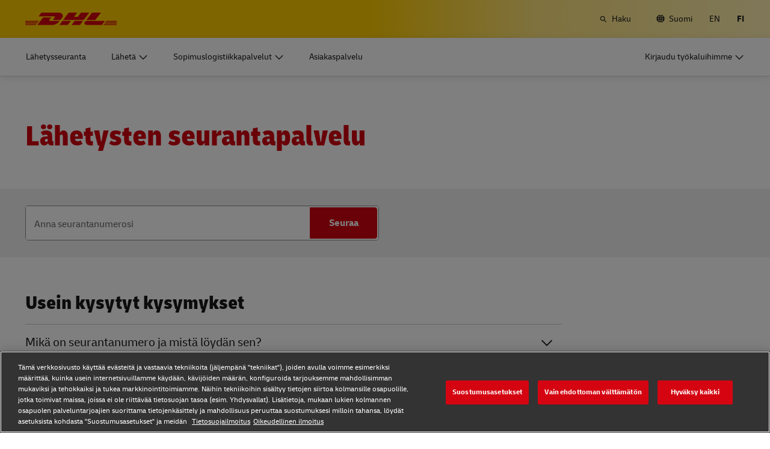

--- FILE ---
content_type: text/html; charset=UTF-8
request_url: https://www.dhl.com/fi-fi/home/tracking.html
body_size: 28423
content:

<!DOCTYPE html>



<html lang="fi-FI" dir="ltr" class="full-width-grid left-aligned-grid  " itemtype="https://schema.org/FAQPage" itemscope="true">
	<head>
	<meta charset="utf-8"/>
	<title>Lähetysseuranta - DHL - Suomi</title>
	
	
	
<link rel="preload" href="/etc/clientlibs/dhl/clientlib-all/css/bundle.38601f90d25907a1dc423fd714e290df.css" as="style" crossorigin/>
    
<link rel="preload" href="/etc/clientlibs/dhl/clientlib-all/assets/fonts/default-15a7ed37f53bdda49a82.woff2" as="font" crossorigin/>
<link rel="preload" href="/etc/clientlibs/dhl/clientlib-all/assets/fonts/default-2d649dcaa71ff88f7b8a.woff2" as="font" crossorigin/>
<link rel="preload" href="/etc/clientlibs/dhl/clientlib-all/assets/fonts/default-4bcce82160b8c6f178f0.woff2" as="font" crossorigin/>
<link rel="preload" href="/etc/clientlibs/dhl/clientlib-all/assets/fonts/default-b8062306a9c370ef50f5.woff2" as="font" crossorigin/>
	<meta http-equiv="X-UA-Compatible" content="IE=edge"/>
	<meta name="description" content="DHL-lähetysten kansainvälinen lähetysseuranta (DHL:n seurantanumero vaaditaan)"/>
	
	<meta name="language" content="fi-FI"/>
	<meta name="region" content="&#34;europe&#34;"/>
	
	<link rel="canonical" href="https://www.dhl.com/fi-fi/home/tracking.html"/>
	
<meta property="og:title" content="Lähetysseuranta - DHL -"/>
<meta property="og:site_name" content="DHL"/>
<meta property="og:type" content="website"/>


<meta property="og:url" content="https://www.dhl.com/fi-fi/home/tracking.html"/>
<meta property="og:description" content="DHL-lähetysten kansainvälinen lähetysseuranta (DHL:n seurantanumero vaaditaan)"/>
<meta property="og:locale" content="fi_FI"/>
	
	
	
	<meta name="google-site-verification" content="Owvc_x6-UK2jS5AO7XJyp-7jV4VNI44HGdikZAK-ePU"/>
	
	<meta name="viewport" content="width=device-width, initial-scale=1"/>
	<meta name="apple-mobile-web-app-capable" content="yes"/>
	<meta name="apple-mobile-web-app-status-bar-style" content="default"/>
	<meta name="format-detection" content="telephone=no"/>
	<meta name="analyticsId" content="eff8538039a7acb2037557ea67b51d70"/>
	<meta name="analyticsdata" content="{\\&quot;name\\&quot;:\\&quot;Tracking\\&quot;,\\&quot;type\\&quot;:\\&quot;Link\\&quot;,\\&quot;interaction\\&quot;:\\&quot;Click\\&quot;,\\&quot;position\\&quot;:\\&quot; \\&quot;,\\&quot;context\\&quot;:\\&quot;Search Results\\&quot;,\\&quot;attributes\\&quot;:{\\&quot;component\\&quot;:\\&quot;dhl\/components\/general\/search-results\\&quot;}}"/>
	<meta name="translations" content="{&quot;dhl-textsimplifier-activate&quot;:&quot;Simplify Text&quot;,&quot;dhl-textsimplifier-revert&quot;:&quot;Revert&quot;}"/>
	
	

	
	
	<script>
			dataLayer = {"page":{"pageInfo":{"analyticsId":"eff8538039a7acb2037557ea67b51d70","pageNameLegacy":"DHL Tracking  Finland | FI","language":"fi-FI","publisher":"NA","pageName":"Tracking","businessUnit":"DHL xBU | Customer Journey","projectName":"Track & Trace","pageType":"Tracking"},"category":{"primaryCategory":"NA","subCategory1":"NA","subCategory2":"NA","contentType":"NA"},"attributes":{"campaign":"NA"}}};
			gnfPageTags = {"region":"europe","country":"fi"};
	</script>
	


 



    
<link rel="stylesheet" href="/etc.clientlibs/dhl/clientlibs/clientlib-core.min.css" type="text/css">
<script src="/etc.clientlibs/dhl/clientlibs/clientlib-core.min.js"></script>








    <link rel="stylesheet" href="/etc/clientlibs/dhl/clientlib-all/css/bundle.38601f90d25907a1dc423fd714e290df.css"/>
    
    
    
    
<link rel="stylesheet" href="/etc/clientlibs/dhl/clientlib-all/css/bundle-utapi-logic.38601f90d25907a1dc423fd714e290df.css"/>
    
<link rel="stylesheet" href="/etc/clientlibs/dhl/clientlib-all/css/bundle-utapi-ui.38601f90d25907a1dc423fd714e290df.css"/>
    

<script src="https://assets.adobedtm.com/cd52279ef3fa/28cd5996a0e5/launch-ENa2e710b79eef40758cbb936003b8b231.min.js"></script>




</head>
	

<body class="no-js  ">
    <!--googleoff: all-->
    
<div class="c-nav-wcag">
    <span class="sr-only">Navigointi ja sisältö</span>
    <ul>
        <li><a href="#wcag-main-content">Siirry pääsisältöön</a></li>
        <li><a href="#wcag-footer">Siirry pääalatunnisteeseen</a></li>
    </ul>
</div>

		
    
    
	
	
		
			

    



<div class="xf-content-height">
    


<div class="aem-Grid aem-Grid--12 aem-Grid--default--12 ">
    
    


<div class="c-country-selection-layer component-wide l-grid l-grid--left-s l-grid--center-m js--country-selection-layer" data-cookie="country" data-cookie-value="fi" data-cookie-validity="365" data-cookie-path="/">
	<div class="c-country-selection-layer--container l-grid l-grid--w-100pc-s">
		<div class="l-grid l-grid--w-100pc-s l-grid--left-m">
			<div class="l-grid l-grid--w-100pc-m-s">
				<div class="c-country-selection-layer--flag">
					<span class="flag-icon flag-icon-fi"></span>
				</div>
				<div class="c-country-selection-layer--copy-container l-grid l-grid--w-auto-s l-grid--middle-s l-grid--w-reset-m">
					<span class="c-country-selection-layer--copy">Olet kohteessa</span>
					<span class="c-country-selection-layer--copy"><strong>&nbsp;Suomi</strong></span>
				</div>
			</div>
			<div class="l-grid l-grid--w-100pc-m-s l-grid--w-100pc-s-l l-grid--w-100pc-s-m l-grid--w-100pc-s l-grid--w-reset-m">
				<button type="button" class="base-button js--country-selection-layer-close c--country-selection-layer-close js--cookie-set" data-tracking="{&quot;component&quot;:&quot;dhl/components/global/country-selection-layer&quot;,&quot;name&quot;:&quot;Stay on this site&quot;,&quot;topic&quot;:&quot;country selection layer&quot;}" aria-label="Pysy sivustolla Suomi">
				<span>Pysy tällä sivulla</span>
				</button>
				<span class="c-country-selection-layer--base-copy l-grid l-grid--w-100pc-s l-grid--center-s l-grid--middle-s l-grid--w-reset-m l-grid--left-m">tai</span>
				<a href="/fi-fi/home/sijaintivalikko.html" class="base-button base-button--white" data-tracking="{&quot;component&quot;:&quot;dhl/components/global/country-selection-layer&quot;,&quot;name&quot;:&quot;Select a different country&quot;,&quot;topic&quot;:&quot;country selection layer&quot;}">
	                <span>Valitse toinen maa</span>
	                </a>
			</div>
		</div>
	</div>
</div>

    
</div>

</div>
		

    



    <div class="c-global-newsflash--wrapper js--global-newsflash" data-jsonurl="/global/dhl/news-alerts.gnf.json" data-nosnippet>
        <div class="c-global-newsflash component-wide l-grid l-grid--left-s l-grid--bottom-s l-grid--nowrap-m js-global-newsflash">
            <div class="l-grid--w-90pc-s l-grid--w-90pc-m l-grid--left-m c-global-newsflash--content-wrapper">
                <em class="c-global-newsflash-icon-alert icon-exception"></em>
                <a data-linkname="newsflash" class="c-global-newsflash--copy js--global-newsflash--link c-global-newsflash--copy--mobile js-global-newsflash--copy--mobile link-internal link no-nowrap l-grid--hidden-m l-grid--visible-s has-icon" target="_blank" rel="noopener noreferrer" title="Näytä tärkeät tiedotteet, jotka liittyvät DHL:n palveluihin">Näytä tärkeät tiedotteet, jotka liittyvät DHL:n palveluihin
                    <span class="sr-only">Näytä tärkeät tiedotteet, jotka liittyvät DHL:n palveluihin</span>
                </a>
                <button class="c-global-newsflash-close link-icon icon-cancel js--global-newsflash-close" title="Close" aria-label="Close" tabindex="0">
        <span class="sr-only">Close</span>
      </button>
            </div>
        </div>
    </div>
 
	<!--googleon: all-->
    <div class="l-view has-no-stage">
        

<header>
	
		
			

    



<div class="xf-content-height">
    


<div class="aem-Grid aem-Grid--12 aem-Grid--default--12 ">
    
    








	
	
	
	
	
	

	
		<div class="c-navigation js--flyout-keyboardtrap" data-navigation-type="static" data-navigation-show-stick-after="0px">
			
			<nav class="c-navigation--bar c-navigation--bar--main" role="navigation" aria-label="Utility">
				<div class="c-navigation--bar--wrapper component-wide l-grid--between-s l-grid--middle-s">
					<div class="c-navigation-logo-wrapper">
						<a href="/fi-fi/home.html" target="_self" title="DHL Homepage" class="c-navigation-logo">
							<img src="/content/dam/dhl/global/core/images/logos/dhl-logo.svg" alt="DHL Homepage"/>
							
						</a>
					</div>
					<ul class="c-navigation--menu c-navigation-menu--language-list-container">
						
						<li data-on-search-hide="false" class="c-nav-primary--globalnewsflash js--nav-primary--globalnewsflash not-visible">
							<a class="c-navigation-menu--meta-link link has-icon icon-exception" href="/global-en/global-news-alerts.html" target="_self" aria-label="Tiedotteet" rel="noopener noreferrer">
								<span class="c-navigation-menu--icon has-icon icon-exception sr-hidden" aria-hidden="true" tabindex="-1"></span>
								<span>Tiedotteet</span>
							</a>
						</li>
						
						
						
						
						
						
							<li>
								<form action="/fi-fi/home/haku.html" method="GET" class="c-navigation-search--form js--navigation-search--form" data-open="" data-show-label="" id="nav-search-static_09d0c3e2-edea-4625-b9b5-35bba3bb3c4a" role="search">
									<label for="nav-search-static--input_09d0c3e2-edea-4625-b9b5-35bba3bb3c4a" class="c-navigation-search--input-label has-icon" tabindex="0" role="button">
										<span class="c-navigation-menu--icon has-icon icon-search sr-hidden" aria-hidden="true" tabindex="-1"></span>
										<span class="c-navigation-search--input-label-text">Haku</span>
									</label>
									<div class="c-navigation-search--input-container">
										<em class="c-navigation-search--icon icon-search" aria-hidden="true" tabindex="-1"></em>
										<input class="c-navigation-search--input js--navigation-search--input" id="nav-search-static--input_09d0c3e2-edea-4625-b9b5-35bba3bb3c4a" autocomplete="off" max-num-list="5" type="search" placeholder="Etsi dhl.com:stä" name="q" data-target="#nav-search-static_09d0c3e2-edea-4625-b9b5-35bba3bb3c4a" tabindex="0" role="combobox" aria-autocomplete="list" aria-controls="search-quick-list_09d0c3e2-edea-4625-b9b5-35bba3bb3c4a" aria-expanded="false"/>
										<span class="c-navigation-search--close icon-cancel js--navigation-search--close" data-target="#nav-search-static_09d0c3e2-edea-4625-b9b5-35bba3bb3c4a" role="button" tabindex="0" aria-label="Sulje hakupalkki" aria-expanded="true" aria-controls="search-quick-list_09d0c3e2-edea-4625-b9b5-35bba3bb3c4a"></span>
									</div>
									
									<div class="c-navigation-search--quicklinks js--navigation-search--quicklinks">
										<ul class="shadow-small" id="search-quick-list_09d0c3e2-edea-4625-b9b5-35bba3bb3c4a">
											
											
										</ul>
									</div>
									
								</form>
							</li>
							
							
							
								<li>
									
									
									<a class="c-navigation-menu--meta-link link has-icon icon-globe" href="/fi-fi/home/sijaintivalikko.html" title="Valitse sijainti">
										<span class="c-navigation-menu--icon has-icon icon-globe sr-hidden" aria-hidden="true" tabindex="-1"></span>
										<span>Suomi</span>
									</a>
								</li>
								
								
								<li class="c-navigation-menu--language-list">
									
									<a class="c-navigation-menu--meta-link link has-icon js--nav-lang" href="/fi-en/home/tracking.html" data-selected="false" target="_self" aria-label="Vaihda kieleksi: English" aria-hidden="false" tabindex="0" rel="">
										EN
									</a>
								</li>
<li class="c-navigation-menu--language-list">
									
									<span class="c-navigation-menu--meta-link is-selected sr-hidden" data-selected="true" aria-label="Suomeksi" aria-hidden="true" tabindex="-1" rel="">
										FI
									</span>
								</li>

							
							
					</ul>
					<button class="c-navigation-mobile-menu--button js--close-trap-prefer" aria-controls="static_menu_d3782a54-fff7-4843-b66e-d7096c9106e0" aria-label="päävalikko" aria-expanded="false">
						<div class="c-navigation-mobile-menu--bar" aria-hidden="true"></div>
						<div class="c-navigation-mobile-menu--bar" aria-hidden="true"></div>
						<div class="c-navigation-mobile-menu--bar" aria-hidden="true"></div>
					</button>
				</div>
				<!--Mobile -  Primary Nav -->
				<div class="c-navigation-mobile-menu" id="static_menu_d3782a54-fff7-4843-b66e-d7096c9106e0">
					<ul class="c-navigation--menu c-navigation-mobile-menu" role="list" data-scrollable="" data-scroll-menu="">
						<li>
							
							
							
	
	<div class="c-navigation-flyout">
	
	
		<a class="c-navigation-menu--link link has-icon    " href="/fi-fi/home/tracking.html" data-analytics="{&quot;trackedInteractions&quot;:&quot;basic&quot;,&quot;interactionType&quot;:&quot;dhl_utf_contentInteraction&quot;,&quot;content&quot;:{&quot;name&quot;:&quot;Track&quot;,&quot;type&quot;:&quot;Link&quot;,&quot;interaction&quot;:&quot;Click&quot;,&quot;position&quot;:&quot;&quot;,&quot;context&quot;:&quot;&quot;,&quot;attributes&quot;:{&quot;component&quot;:&quot;dhl/components/navigation/primaryxf&quot;,&quot;topic&quot;:&quot;primary navigation&quot;}}}" data-selected="false">
			<span class="  sr-hidden" aria-hidden="true" tabindex="-1"></span>
			<span>Lähetysseuranta</span>
			<span class="c-navigation-menu--decorator has-icon sr-hidden" aria-hidden="true" tabindex="-1"></span>
		</a>
	</div>

						</li>
<li>
							
							
							
	<div id="c-navigation-flyout-id-flyout_0671a349-c1dd-4aad-9acd-5dccd7ef2252" class="c-navigation-flyout js--navigation-flyout js--auto-close-on-tab-out js--auto-close-desktop" data-flyout-selected="false" data-flyout-open-by-default="false">
		<button class="c-navigation-menu--button js--close-trap has-icon  " aria-expanded="false" data-flyout-target="#c-navigation-flyout-id-flyout_0671a349-c1dd-4aad-9acd-5dccd7ef2252" aria-controls="c-navigation-flyout-id-flyout_0671a349-c1dd-4aad-9acd-5dccd7ef2252-aria" data-analytics="{&quot;trackedInteractions&quot;:&quot;basic&quot;,&quot;interactionType&quot;:&quot;dhl_utf_contentInteraction&quot;,&quot;content&quot;:{&quot;name&quot;:&quot;Ship&quot;,&quot;type&quot;:&quot;Button&quot;,&quot;interaction&quot;:&quot;Click&quot;,&quot;position&quot;:&quot;&quot;,&quot;context&quot;:&quot;&quot;,&quot;attributes&quot;:{&quot;component&quot;:&quot;dhl/components/navigation/primaryxf&quot;,&quot;topic&quot;:&quot;primary navigation&quot;}}}">
			<span>Lähetä</span>
		</button>
		<div class="c-navigation-flyout-container" tabindex="-1" aria-hidden="true" data-flyout-container="" id="c-navigation-flyout-id-flyout_0671a349-c1dd-4aad-9acd-5dccd7ef2252-aria">
			<div class="c-navigation-flyout-content" data-flyout-size="full" data-flyout-content="">
				<div>
					

    



<div class="xf-content-height">
    


<div class="aem-Grid aem-Grid--12 aem-Grid--default--12 ">
    
    <div class="container aem-GridColumn aem-GridColumn--default--12">

    
    
    
    <span class="link-anchor" id="root_container_copy"></span>
    
    
    
    
        
    
        
    
        
    
        
    
        
    
        
    
        
    
        
    
        
    
        
    
    
    
    <div id="container-89aa96fb58" class="cmp-container cmp-container--white
		 
		     
         cmp-container--gutter-21
         cmp-container--padding-size-14
         
         
         
         
         cmp-container--left-on-top
		 
         
		 
         
         ">
        


<div class="aem-Grid aem-Grid--12 aem-Grid--tablet--12 aem-Grid--default--12 ">
    
    <div class="list bullet-type-none top-margin aem-GridColumn--tablet--12 aem-GridColumn--offset--tablet--0 aem-GridColumn--tablet--none aem-GridColumn aem-GridColumn--default--12"><span class="link-anchor" id="root_container_copy_list"></span>
<ul id="list-5fe9090603" class="cmp-list">
    
    
    <li class="cmp-list__item ">
    

  <a class="cmp-list__item-link cmp-list__item-link--internal" href="/fi-fi/home/tarjouksen-pyytaminen.html" data-analytics="{&quot;trackedInteractions&quot;:&quot;basic&quot;,&quot;interactionType&quot;:&quot;dhl_utf_contentInteraction&quot;,&quot;content&quot;:{&quot;name&quot;:&quot;Get a Quote&quot;,&quot;type&quot;:&quot;Link&quot;,&quot;interaction&quot;:&quot;Click&quot;,&quot;position&quot;:&quot;&quot;,&quot;context&quot;:&quot;Document and Package&quot;,&quot;attributes&quot;:{&quot;component&quot;:&quot;dhl/components/core/list&quot;,&quot;topic&quot;:&quot;ship mobile flyout&quot;}}}">
      <span class="cmp-list__item-title">Pyydä tarjous</span>
      
      <span class="cmp-list__item-decorator" aria-hidden="true" tabindex="-1"></span>
  </a>
  
</li>

    
    
    <li class="cmp-list__item ">
    

  <a class="cmp-list__item-link cmp-list__item-link--internal" href="/fi-fi/home/tee-sahkoinen-kuljetustilaus.html" data-analytics="{&quot;trackedInteractions&quot;:&quot;basic&quot;,&quot;interactionType&quot;:&quot;dhl_utf_contentInteraction&quot;,&quot;content&quot;:{&quot;name&quot;:&quot;Ship Now&quot;,&quot;type&quot;:&quot;Link&quot;,&quot;interaction&quot;:&quot;Click&quot;,&quot;position&quot;:&quot;&quot;,&quot;context&quot;:&quot;Document and Package&quot;,&quot;attributes&quot;:{&quot;component&quot;:&quot;dhl/components/core/list&quot;,&quot;topic&quot;:&quot;ship mobile flyout&quot;}}}">
      <span class="cmp-list__item-title">Tee kuljetustilaus</span>
      
      <span class="cmp-list__item-decorator" aria-hidden="true" tabindex="-1"></span>
  </a>
  
</li>
</ul>

    

</div>
<div class="title title-margin-bottom title-margin-top aem-GridColumn--tablet--12 aem-GridColumn--offset--tablet--0 aem-GridColumn--tablet--none aem-GridColumn aem-GridColumn--default--12"><span class="link-anchor" id="root_container_copy_title"></span>




<div class="cmp-title" id="title-1440888dd5">
     <h2 class="cmp-title__text cmp-title__text--level5">
		 
			Asiakirjat ja paketit
		
	</h2>
</div>

    
</div>
<div class="separator separator-color-gray aem-GridColumn aem-GridColumn--default--12">
<span class="link-anchor" id="root_container_copy_separator"></span>
<div class="cmp-separator" id="separator-7003fdac4d">
	<hr class="cmp-separator__horizontal-rule" aria-hidden="true" role="none"/>
</div></div>
<div class="list bullet-type-none top-margin aem-GridColumn--tablet--12 aem-GridColumn--offset--tablet--0 aem-GridColumn--tablet--none aem-GridColumn aem-GridColumn--default--12"><span class="link-anchor" id="root_container_copy_list_copy"></span>
<ul id="list-a679738256" class="cmp-list">
    
    
    <li class="cmp-list__item ">
    

  <a class="cmp-list__item-link cmp-list__item-link--internal" href="/fi-fi/home/express.html" data-analytics="{&quot;trackedInteractions&quot;:&quot;basic&quot;,&quot;interactionType&quot;:&quot;dhl_utf_contentInteraction&quot;,&quot;content&quot;:{&quot;name&quot;:&quot;Express document and package shipping&quot;,&quot;type&quot;:&quot;Link&quot;,&quot;interaction&quot;:&quot;Click&quot;,&quot;position&quot;:&quot;&quot;,&quot;context&quot;:&quot;Document and Package&quot;,&quot;attributes&quot;:{&quot;component&quot;:&quot;dhl/components/core/list&quot;,&quot;topic&quot;:&quot;ship mobile flyout&quot;}}}">
      <span class="cmp-list__item-title">Asiakirjojen ja pakettien Express-lähetykset</span>
      
      <span class="cmp-list__item-decorator" aria-hidden="true" tabindex="-1"></span>
  </a>
  
</li>

    
    
    <li class="cmp-list__item ">
    

  <a class="cmp-list__item-link cmp-list__item-link--internal" href="/fi-fi/home/laheta/vahittaiskauppa-ja-massalahettajat.html" data-analytics="{&quot;trackedInteractions&quot;:&quot;basic&quot;,&quot;interactionType&quot;:&quot;dhl_utf_contentInteraction&quot;,&quot;content&quot;:{&quot;name&quot;:&quot;Volume shipping (Business Only)&quot;,&quot;type&quot;:&quot;Link&quot;,&quot;interaction&quot;:&quot;Click&quot;,&quot;position&quot;:&quot;&quot;,&quot;context&quot;:&quot;Document and Package&quot;,&quot;attributes&quot;:{&quot;component&quot;:&quot;dhl/components/core/list&quot;,&quot;topic&quot;:&quot;ship mobile flyout&quot;}}}">
      <span class="cmp-list__item-title">Suuret lähetysmäärät (vain yrityksille)</span>
      
      <span class="cmp-list__item-decorator" aria-hidden="true" tabindex="-1"></span>
  </a>
  
</li>

    
    
    <li class="cmp-list__item ">
    

  <a class="cmp-list__item-link cmp-list__item-link--external" href="/fi-fi/home/laheta/suorapostitus-yrityksille.html" data-analytics="{&quot;trackedInteractions&quot;:&quot;basic&quot;,&quot;interactionType&quot;:&quot;dhl_utf_contentInteraction&quot;,&quot;content&quot;:{&quot;name&quot;:&quot;Direct mail for business&quot;,&quot;type&quot;:&quot;Link&quot;,&quot;interaction&quot;:&quot;Click&quot;,&quot;position&quot;:&quot;&quot;,&quot;context&quot;:&quot;Document and Package&quot;,&quot;attributes&quot;:{&quot;component&quot;:&quot;dhl/components/core/list&quot;,&quot;topic&quot;:&quot;ship mobile flyout&quot;}}}" target="_blank" aria-describedby="a11y-message--new-window a11y-message--external-link" rel="noopener noreferrer">
      <span class="cmp-list__item-title">Suorapostituspalvelut yrityksille</span>
      
      <span class="cmp-list__item-decorator" aria-hidden="true" tabindex="-1"></span>
  </a>
  
</li>
</ul>

    

</div>
<div class="title title-margin-bottom title-margin-top aem-GridColumn--tablet--12 aem-GridColumn--offset--tablet--0 aem-GridColumn--tablet--none aem-GridColumn aem-GridColumn--default--12"><span class="link-anchor" id="root_container_copy_title_copy"></span>




<div class="cmp-title" id="title-4aea66b6b7">
     <h2 class="cmp-title__text cmp-title__text--level5">
		 
			Lavat, kontit ja rahti (vain yrityksille)
		
	</h2>
</div>

    
</div>
<div class="separator separator-color-gray aem-GridColumn aem-GridColumn--default--12">
<span class="link-anchor" id="root_container_copy_separator_copy"></span>
<div class="cmp-separator" id="separator-e97d5fd30a">
	<hr class="cmp-separator__horizontal-rule" aria-hidden="true" role="none"/>
</div></div>
<div class="list bullet-type-none top-margin spacing-large aem-GridColumn aem-GridColumn--default--12"><span class="link-anchor" id="root_container_copy_list_1031938493_copy"></span>
<ul id="list-fb927746f4" class="cmp-list">
    
    
    <li class="cmp-list__item ">
    

  <a class="cmp-list__item-link cmp-list__item-link--internal" href="/fi-fi/home/laheta/rahtilahetysvaihtoehdot.html" data-analytics="{&quot;trackedInteractions&quot;:&quot;basic&quot;,&quot;interactionType&quot;:&quot;dhl_utf_contentInteraction&quot;,&quot;content&quot;:{&quot;name&quot;:&quot;Frequent Shipping Options&quot;,&quot;type&quot;:&quot;Link&quot;,&quot;interaction&quot;:&quot;Click&quot;,&quot;position&quot;:&quot;&quot;,&quot;context&quot;:&quot;Document and Package&quot;,&quot;attributes&quot;:{&quot;component&quot;:&quot;dhl/components/core/list&quot;,&quot;topic&quot;:&quot;ship mobile flyout&quot;}}}">
      <span class="cmp-list__item-title">Tutustu kuljetuspalveluihin</span>
      
      <span class="cmp-list__item-decorator" aria-hidden="true" tabindex="-1"></span>
  </a>
  
</li>
</ul>

    

</div>
<div class="title title-margin-bottom title-margin-top aem-GridColumn aem-GridColumn--default--12"><span class="link-anchor" id="root_container_copy_title_copy_2019125951"></span>




<div class="cmp-title" id="title-2a070ce49c">
     <h2 class="cmp-title__text cmp-title__text--level5">
		 
			DHL:n palvelut yrityksille 
		
	</h2>
</div>

    
</div>
<div class="separator separator-color-gray aem-GridColumn aem-GridColumn--default--12">
<span class="link-anchor" id="root_container_copy_separator_copy_2103585291"></span>
<div class="cmp-separator" id="separator-410644909f">
	<hr class="cmp-separator__horizontal-rule" aria-hidden="true" role="none"/>
</div></div>
<div class="list bullet-type-none top-margin spacing-large aem-GridColumn--tablet--12 aem-GridColumn--offset--tablet--0 aem-GridColumn--tablet--none aem-GridColumn aem-GridColumn--default--12"><span class="link-anchor" id="root_container_copy_list_1031938493_copy_1784895145"></span>
<ul id="list-597cc90d3f" class="cmp-list">
    
    
    <li class="cmp-list__item ">
    

  <a class="cmp-list__item-link cmp-list__item-link--internal" href="/fi-fi/home/dhl-n-palvelut-yrityksille.html" data-analytics="{&quot;trackedInteractions&quot;:&quot;basic&quot;,&quot;interactionType&quot;:&quot;dhl_utf_contentInteraction&quot;,&quot;content&quot;:{&quot;name&quot;:&quot;Frequent Shipping Options&quot;,&quot;type&quot;:&quot;Link&quot;,&quot;interaction&quot;:&quot;Click&quot;,&quot;position&quot;:&quot;&quot;,&quot;context&quot;:&quot;Document and Package&quot;,&quot;attributes&quot;:{&quot;component&quot;:&quot;dhl/components/core/list&quot;,&quot;topic&quot;:&quot;ship mobile flyout&quot;}}}">
      <span class="cmp-list__item-title">Säännöllisten lähettäjien palvelut</span>
      
      <span class="cmp-list__item-decorator" aria-hidden="true" tabindex="-1"></span>
  </a>
  
</li>
</ul>

    

</div>

    
</div>

    </div>

    
</div>

    
</div>

</div>
				</div>
			</div>
		</div>
	</div>
	

						</li>
<li>
							
							
							
	<div id="c-navigation-flyout-id-flyout_035f1705-5a17-4200-a334-f9f8f31bc2a6" class="c-navigation-flyout js--navigation-flyout js--auto-close-on-tab-out js--auto-close-desktop" data-flyout-selected="false" data-flyout-open-by-default="false">
		<button class="c-navigation-menu--button js--close-trap has-icon  " aria-expanded="false" data-flyout-target="#c-navigation-flyout-id-flyout_035f1705-5a17-4200-a334-f9f8f31bc2a6" aria-controls="c-navigation-flyout-id-flyout_035f1705-5a17-4200-a334-f9f8f31bc2a6-aria" data-analytics="{&quot;trackedInteractions&quot;:&quot;basic&quot;,&quot;interactionType&quot;:&quot;dhl_utf_contentInteraction&quot;,&quot;content&quot;:{&quot;name&quot;:&quot;Enterprise Logistics Services&quot;,&quot;type&quot;:&quot;Button&quot;,&quot;interaction&quot;:&quot;Click&quot;,&quot;position&quot;:&quot;&quot;,&quot;context&quot;:&quot;&quot;,&quot;attributes&quot;:{&quot;component&quot;:&quot;dhl/components/navigation/primaryxf&quot;,&quot;topic&quot;:&quot;primary navigation&quot;}}}">
			<span>Sopimuslogistiikkapalvelut</span>
		</button>
		<div class="c-navigation-flyout-container" tabindex="-1" aria-hidden="true" data-flyout-container="" id="c-navigation-flyout-id-flyout_035f1705-5a17-4200-a334-f9f8f31bc2a6-aria">
			<div class="c-navigation-flyout-content" data-flyout-size="full" data-flyout-content="">
				<div>
					

    



<div class="xf-content-height">
    


<div class="aem-Grid aem-Grid--12 aem-Grid--default--12 ">
    
    <div class="container aem-GridColumn aem-GridColumn--default--12">

    
    
    
    <span class="link-anchor" id="root_container"></span>
    
    
    
    
        
    
        
    
    
    
    <div id="container-154662482a" class="cmp-container cmp-container--white
		 
		     
         cmp-container--gutter-21
         cmp-container--padding-size-0
         
         
         
         
         cmp-container--left-on-top
		 
         
		 
         
         ">
        


<div class="aem-Grid aem-Grid--12 aem-Grid--tablet--12 aem-Grid--default--12 aem-Grid--phone--12 ">
    
    <div class="container aem-GridColumn--tablet--12 aem-GridColumn--offset--tablet--0 aem-GridColumn--default--none aem-GridColumn--phone--none aem-GridColumn--phone--12 aem-GridColumn--tablet--none aem-GridColumn aem-GridColumn--default--6 aem-GridColumn--offset--phone--0 aem-GridColumn--offset--default--0">

    
    
    
    <span class="link-anchor" id="container_container"></span>
    <span class="link-anchor" id="root_container_container"></span>
    
    
    
        
    
        
    
        
    
        
    
    
    
    <div id="container-822859a9cb" class="cmp-container cmp-container--white
		 
		     
         cmp-container--gutter-21
         cmp-container--padding-size-14
         
         
         
         
         cmp-container--left-on-top
		 
         
		 
         
         ">
        


<div class="aem-Grid aem-Grid--6 aem-Grid--tablet--12 aem-Grid--default--6 aem-Grid--phone--12 ">
    
    <div class="text text-left text-default text-black text-margin-top aem-GridColumn--tablet--12 aem-GridColumn--phone--12 aem-GridColumn aem-GridColumn--default--6"><span class="link-anchor" id="container_container_text"></span>




<div id="text-b3b90068ad" class="cmp-text">
     <p class="cmp-text__inline-text cmp-text__inline-text--small-body-copy"><span class="cmp-text__inline-text cmp-text__inline-text--regular-body-copy">DHL Supply Chain suunnittelee ja toteuttaa räätälöityjä toimitusketjuratkaisuja yritysasiakkaille.</span></p>
<p class="cmp-text__inline-text cmp-text__inline-text--small-body-copy"><span class="cmp-text__inline-text cmp-text__inline-text--regular-body-copy">Katso, miksi DHL Supply Chain on täydellinen ulkoinen logistiikkakumppani.</span></p>     
</div>

    
</div>
<div class="button button-margin-top aem-GridColumn--tablet--12 aem-GridColumn--phone--12 aem-GridColumn aem-GridColumn--default--6"><span class="link-anchor" id="container_container_button"></span>


<a class="cmp-button" id="button-f03219e3ef" href="/fi-fi/home/toimitusketju.html" target="_self" data-analytics="{&quot;trackedInteractions&quot;:&quot;basic&quot;,&quot;interactionType&quot;:&quot;dhl_utf_contentInteraction&quot;,&quot;content&quot;:{&quot;name&quot;:&quot;Explore DHL Supply Chain&quot;,&quot;type&quot;:&quot;Button&quot;,&quot;interaction&quot;:&quot;Click&quot;,&quot;position&quot;:&quot;&quot;,&quot;context&quot;:&quot;&quot;,&quot;attributes&quot;:{&quot;component&quot;:&quot;dhl/components/core/button&quot;,&quot;name&quot;:&quot;Explore DHL Supply Chain&quot;,&quot;topic&quot;:&quot;enterprise logistics services flyout&quot;}}}" data-cmp-clickable="false">
	
    
    

    <span class="cmp-button__text">Tutustu DHL Supply Chainin palveluihin </span>
</a>

    

</div>



    
</div>

    </div>

    
</div>



    
</div>

    </div>

    
</div>

    
</div>

</div>
				</div>
			</div>
		</div>
	</div>
	

						</li>
<li>
							
							
							
	
	<div class="c-navigation-flyout">
	
	
		<a class="c-navigation-menu--link link has-icon    " href="/fi-fi/home/asiakaspalvelu.html" data-analytics="{&quot;trackedInteractions&quot;:&quot;basic&quot;,&quot;interactionType&quot;:&quot;dhl_utf_contentInteraction&quot;,&quot;content&quot;:{&quot;name&quot;:&quot;Customer Service&quot;,&quot;type&quot;:&quot;Link&quot;,&quot;interaction&quot;:&quot;Click&quot;,&quot;position&quot;:&quot;&quot;,&quot;context&quot;:&quot;&quot;,&quot;attributes&quot;:{&quot;component&quot;:&quot;dhl/components/navigation/primaryxf&quot;,&quot;topic&quot;:&quot;primary navigation&quot;}}}" data-selected="false">
			<span class="  sr-hidden" aria-hidden="true" tabindex="-1"></span>
			<span>Asiakaspalvelu</span>
			<span class="c-navigation-menu--decorator has-icon sr-hidden" aria-hidden="true" tabindex="-1"></span>
		</a>
	</div>

						</li>

						<li>
							
							
							
	
	<div class="c-navigation-flyout">
	
	
		<a class="c-navigation-menu--link link has-icon login-button   " href="/fi-fi/home/kirjautuminen.html" data-analytics="{&quot;trackedInteractions&quot;:&quot;basic&quot;,&quot;interactionType&quot;:&quot;dhl_utf_contentInteraction&quot;,&quot;content&quot;:{&quot;name&quot;:&quot;Customer Portal Logins&quot;,&quot;type&quot;:&quot;Link&quot;,&quot;interaction&quot;:&quot;Click&quot;,&quot;position&quot;:&quot;&quot;,&quot;context&quot;:&quot;&quot;,&quot;attributes&quot;:{&quot;component&quot;:&quot;dhl/components/navigation/primaryxf&quot;,&quot;topic&quot;:&quot;primary navigation&quot;}}}" data-selected="false">
			<span class="c-navigation-menu--icon has-icon  sr-hidden" aria-hidden="true" tabindex="-1"></span>
			<span>Kirjaudu työkaluihimme</span>
			<span class="c-navigation-menu--decorator has-icon sr-hidden" aria-hidden="true" tabindex="-1"></span>
		</a>
	</div>

						</li>
						
	
	
	<li data-on-search-hide="" class="c-nav-primary--globalnewsflash js--nav-primary--globalnewsflash not-visible">
		<a class="c-navigation-menu--meta-link link has-icon icon-exception" href="/global-en/global-news-alerts.html" data-selected="" target="_self" aria-label="Tiedotteet" rel="noopener noreferrer">
			<span class="c-navigation-menu--icon has-icon icon-exception sr-hidden" aria-hidden="true" tabindex="-1"></span>
			<span>Tiedotteet</span>
			<span class="c-navigation-menu--decorator has-icon sr-hidden" aria-hidden="true" tabindex="-1"></span>
		</a>
	</li>
	
	
	
	
	
	<li>
		
		<form action="/fi-fi/home/haku.html" method="GET" class="c-navigation-search--form js--navigation-search--form" data-open="" id="nav-search-mobile_0a3e7c29-69ac-49cd-8bc1-0b2211a34952">
			<label for="nav-search-mobile--input_0a3e7c29-69ac-49cd-8bc1-0b2211a34952" class="c-navigation-search--input-label has-icon" tabindex="0" role="button">
				<span class="c-navigation-menu--icon has-icon icon-search sr-hidden" aria-hidden="true" tabindex="-1"></span>
				<span class="c-navigation-search--input-label-text">Haku</span>
			</label>
			<div class="c-navigation-search--input-container">
				<em class="c-navigation-search--icon icon-search" aria-hidden="true" tabindex="-1"></em>
				<input class="c-navigation-search--input js--navigation-search--input" id="nav-search-mobile--input_0a3e7c29-69ac-49cd-8bc1-0b2211a34952" autocomplete="off" max-num-list="5" type="text" placeholder="Etsi dhl.com:stä" name="q" data-target="#nav-search-mobile_0a3e7c29-69ac-49cd-8bc1-0b2211a34952" tabindex="0" role="combobox" aria-autocomplete="list" aria-owns="search-quick-list_0a3e7c29-69ac-49cd-8bc1-0b2211a34952_mobile" aria-expanded="false"/>
				<span class="c-navigation-search--close icon-cancel js--navigation-search--close" data-target="#nav-search-mobile_0a3e7c29-69ac-49cd-8bc1-0b2211a34952" tabindex="0" aria-label="Sulje hakupalkki" role="button" aria-expanded="true" aria-controls="search-quick-list_0a3e7c29-69ac-49cd-8bc1-0b2211a34952_mobile"></span>
			</div>
			<div class="c-navigation-search--quicklinks js--navigation-search--quicklinks">
				<ul class="shadow-small" id="search-quick-list_0a3e7c29-69ac-49cd-8bc1-0b2211a34952_mobile">
					
					
				</ul>
			</div>
		</form>
	</li>
	
	
	
		<li>
			
			<a class="c-navigation-menu--meta-link link has-icon" href="/fi-fi/home/sijaintivalikko.html" aria-label="Valitse sijainti">
						<span class="flag-icon flag-icon-fi">Vaihda sijaintia
							(FI)</span>
			</a>
		</li>
		
		
		<li class="c-navigation-menu--language-list">
			<a class="c-navigation-menu--meta-link">
				<span>Valitse kieli</span>
			</a>
			
				
				<a class="c-navigation-menu--meta-link link has-icon js--nav-lang" href="/fi-en/home/tracking.html" data-selected="false" target="_self" aria-label="Vaihda kieleksi: English" aria-hidden="false" tabindex="0" rel="">
					EN
				</a>
			
				
				<span class="c-navigation-menu--meta-link is-selected sr-hidden" data-selected="true" aria-label="Suomeksi" aria-hidden="true" tabindex="-1" rel="">
					FI
				</span>
			
		</li>
	
	

					</ul>
				</div>
			</nav>
			
			
			<nav class="c-navigation--bar c-navigation--bar--sub " role="navigation" aria-label="Ensisijainen ">
				<div class="c-navigation--bar--wrapper component-wide l-grid--between-s l-grid--middle-s" data-scroll-container="" data-scrollable="">
					<ul tabindex="-1" class="js--nav-primary-menu-left c-navigation--menu c-navigation--menu-left" role="list" data-scrollable="" data-scroll-menu="">
						<li>
							
							
							
	
	<div class="c-navigation-flyout">
	
	
		<a class="c-navigation-menu--link link has-icon    " href="/fi-fi/home/tracking.html" data-analytics="{&quot;trackedInteractions&quot;:&quot;basic&quot;,&quot;interactionType&quot;:&quot;dhl_utf_contentInteraction&quot;,&quot;content&quot;:{&quot;name&quot;:&quot;Track&quot;,&quot;type&quot;:&quot;Link&quot;,&quot;interaction&quot;:&quot;Click&quot;,&quot;position&quot;:&quot;&quot;,&quot;context&quot;:&quot;&quot;,&quot;attributes&quot;:{&quot;component&quot;:&quot;dhl/components/navigation/primaryxf&quot;,&quot;topic&quot;:&quot;primary navigation&quot;}}}" data-selected="false">
			<span class="  sr-hidden" aria-hidden="true" tabindex="-1"></span>
			<span>Lähetysseuranta</span>
			<span class="c-navigation-menu--decorator has-icon sr-hidden" aria-hidden="true" tabindex="-1"></span>
		</a>
	</div>

						</li>
<li>
							
							
							
	<div id="c-navigation-flyout-id-flyout_898d3d7b-9592-4ab7-a80c-08475edef816" class="c-navigation-flyout js--navigation-flyout js--auto-close-on-tab-out js--auto-close-desktop" data-flyout-selected="false" data-flyout-open-by-default="false">
		<button class="c-navigation-menu--button js--close-trap has-icon  " aria-expanded="false" data-flyout-target="#c-navigation-flyout-id-flyout_898d3d7b-9592-4ab7-a80c-08475edef816" aria-controls="c-navigation-flyout-id-flyout_898d3d7b-9592-4ab7-a80c-08475edef816-aria" data-analytics="{&quot;trackedInteractions&quot;:&quot;basic&quot;,&quot;interactionType&quot;:&quot;dhl_utf_contentInteraction&quot;,&quot;content&quot;:{&quot;name&quot;:&quot;Ship&quot;,&quot;type&quot;:&quot;Button&quot;,&quot;interaction&quot;:&quot;Click&quot;,&quot;position&quot;:&quot;&quot;,&quot;context&quot;:&quot;&quot;,&quot;attributes&quot;:{&quot;component&quot;:&quot;dhl/components/navigation/primaryxf&quot;,&quot;topic&quot;:&quot;primary navigation&quot;}}}">
			<span>Lähetä</span>
		</button>
		<div class="c-navigation-flyout-container" tabindex="-1" aria-hidden="true" data-flyout-container="" id="c-navigation-flyout-id-flyout_898d3d7b-9592-4ab7-a80c-08475edef816-aria">
			<div class="c-navigation-flyout-content" data-flyout-size="full" data-flyout-content="">
				<div>
					

    



<div class="xf-content-height">
    


<div class="aem-Grid aem-Grid--12 aem-Grid--default--12 ">
    
    <div class="container aem-GridColumn aem-GridColumn--default--12">

    
    
    
    <span class="link-anchor" id="root_container_copy_copy"></span>
    
    
    
    
        
    
        
    
    
    
    <div id="container-ef9b433029" class="cmp-container cmp-container--white
		 
		     
         
         cmp-container--padding-size-0
         cmp-container--equal-height-desktop
         
         
         
         cmp-container--left-on-top
		 
         
		 
         
         ">
        


<div class="aem-Grid aem-Grid--12 aem-Grid--default--12 ">
    
    <div class="container container-border-grey-right aem-GridColumn--default--none aem-GridColumn aem-GridColumn--default--3 aem-GridColumn--offset--default--0">

    
    
    
    <span class="link-anchor" id="container_copy_copy_container"></span>
    <span class="link-anchor" id="root_container_copy_copy_container"></span>
    
    
    
        
    
        
    
        
    
        
    
        
    
    
    
    <div id="container-86bcd8a96e" class="cmp-container cmp-container--white
		 
		 cmp-container--padding-position-top cmp-container--padding-position-bottom  cmp-container--padding-position-right 
         
         cmp-container--padding-size-21
         
         
         
         
         cmp-container--left-on-top
		 
         
		 
         
         ">
        


<div class="aem-Grid aem-Grid--3 aem-Grid--default--3 ">
    
    <div class="title title-left title-red title-margin-none aem-GridColumn aem-GridColumn--default--3"><span class="link-anchor" id="container_copy_copy_container_title"></span>




<div class="cmp-title" id="title-ad26bccb19">
     <h2 class="cmp-title__text cmp-title__text--level4">
		 
			TILAA KULJETUS
		
	</h2>
</div>

    
</div>
<div class="separator separator-margin-top separator-color-gray aem-GridColumn aem-GridColumn--default--3">
<span class="link-anchor" id="container_copy_copy_container_separator"></span>
<div class="cmp-separator" id="separator-69f904feb7">
	<hr class="cmp-separator__horizontal-rule" aria-hidden="true" role="none"/>
</div></div>
<div class="teaser teaser-horizontal teaser-horizontal-just-headline teaser-with-image-icon teaser-hide-copy teaser-align-left teaser-top-margin aem-GridColumn aem-GridColumn--default--3">
<span class="link-anchor" id="container_copy_copy_container_teaser"></span>



<div id="teaser-8727a51609" class="cmp-teaser cmp-teaser--with-overlay-link">
	
	<a class="cmp-teaser__link " href="/fi-fi/home/tarjouksen-pyytaminen.html" tabindex="0" target="_self" data-cmp-clickable="false" data-analytics="{&quot;trackedInteractions&quot;:&quot;basic&quot;,&quot;interactionType&quot;:&quot;dhl_utf_contentInteraction&quot;,&quot;content&quot;:{&quot;name&quot;:&quot;Get a Quote&quot;,&quot;type&quot;:&quot;Button&quot;,&quot;interaction&quot;:&quot;Click&quot;,&quot;position&quot;:&quot;&quot;,&quot;context&quot;:&quot;START SHIPPING&quot;,&quot;attributes&quot;:{&quot;component&quot;:&quot;dhl/components/core/teaser&quot;,&quot;name&quot;:&quot;Get a Quote&quot;,&quot;topic&quot;:&quot;ship flyout&quot;}}}">
	
		
    <div class="cmp-teaser__image"><span class="link-anchor" id="container_copy_copy_container_teaser"></span>
 

<div id="image-8727a51609" class="cmp-image" itemscope itemtype="http://schema.org/ImageObject" data-cmp-is="image" data-cmp-lazy="true" data-cmp-lazythreshold="0" data-cmp-src="/content/experience-fragments/dhl/fi/core/primary_navigation/flyouts/ship_desktop/complex_exp_parcel_high_vol_directmail_frt_dgf/master/_jcr_content/root/container_copy_copy/container/teaser.coreimg{.width}.svg/1710785316874/manifest-received-rgb-red.svg" data-asset="/content/dam/dhl/global/core/images/icons/general-icons/manifest_received_rgb_red.svg">
    
        <noscript data-cmp-hook-image="noscript">
            
                <img src="/content/experience-fragments/dhl/fi/core/primary_navigation/flyouts/ship_desktop/complex_exp_parcel_high_vol_directmail_frt_dgf/master/_jcr_content/root/container_copy_copy/container/teaser.coreimg.svg/1710785316874/manifest-received-rgb-red.svg" class="cmp-image__image" itemprop="contentUrl" alt data-cmp-hook-image="image"/>
            
        </noscript>
    
    
    
</div>

    

</div>

		<div class="cmp-teaser__content">
			
    

			
    <span class="cmp-teaser__title">
			Pyydä tarjous
    </span>

			
			
    

		</div> 
		
	</a>
	
</div>

    

</div>
<div class="teaser teaser-horizontal teaser-horizontal-just-headline teaser-with-image-icon teaser-hide-copy teaser-align-left teaser-top-margin aem-GridColumn aem-GridColumn--default--3">
<span class="link-anchor" id="container_copy_copy_container_teaser_copy"></span>



<div id="teaser-8035e4712d" class="cmp-teaser cmp-teaser--with-overlay-link">
	
	<a class="cmp-teaser__link " href="/fi-fi/home/tee-sahkoinen-kuljetustilaus.html" tabindex="0" target="_self" data-cmp-clickable="false" data-analytics="{&quot;trackedInteractions&quot;:&quot;basic&quot;,&quot;interactionType&quot;:&quot;dhl_utf_contentInteraction&quot;,&quot;content&quot;:{&quot;name&quot;:&quot;Ship Now&quot;,&quot;type&quot;:&quot;Button&quot;,&quot;interaction&quot;:&quot;Click&quot;,&quot;position&quot;:&quot;&quot;,&quot;context&quot;:&quot;START SHIPPING&quot;,&quot;attributes&quot;:{&quot;component&quot;:&quot;dhl/components/core/teaser&quot;,&quot;name&quot;:&quot;Ship Now&quot;,&quot;topic&quot;:&quot;ship flyout&quot;}}}">
	
		
    <div class="cmp-teaser__image"><span class="link-anchor" id="container_copy_copy_container_teaser_copy"></span>
 

<div id="image-8035e4712d" class="cmp-image" itemscope itemtype="http://schema.org/ImageObject" data-cmp-is="image" data-cmp-lazy="true" data-cmp-lazythreshold="0" data-cmp-src="/content/experience-fragments/dhl/fi/core/primary_navigation/flyouts/ship_desktop/complex_exp_parcel_high_vol_directmail_frt_dgf/master/_jcr_content/root/container_copy_copy/container/teaser_copy.coreimg{.width}.svg/1710785322121/calendar-rgb-red.svg" data-asset="/content/dam/dhl/global/core/images/icons/general-icons/calendar_rgb_red.svg">
    
        <noscript data-cmp-hook-image="noscript">
            
                <img src="/content/experience-fragments/dhl/fi/core/primary_navigation/flyouts/ship_desktop/complex_exp_parcel_high_vol_directmail_frt_dgf/master/_jcr_content/root/container_copy_copy/container/teaser_copy.coreimg.svg/1710785322121/calendar-rgb-red.svg" class="cmp-image__image" itemprop="contentUrl" alt data-cmp-hook-image="image"/>
            
        </noscript>
    
    
    
</div>

    

</div>

		<div class="cmp-teaser__content">
			
    

			
    <span class="cmp-teaser__title">
			Tee kuljetustilaus
    </span>

			
			
    

		</div> 
		
	</a>
	
</div>

    

</div>

    
</div>

    </div>

    
</div>
<div class="container aem-GridColumn--default--none aem-GridColumn--default--9 aem-GridColumn aem-GridColumn--offset--default--0">

    
    
    
    <span class="link-anchor" id="container_copy_copy_container_copy"></span>
    <span class="link-anchor" id="root_container_copy_copy_container_copy"></span>
    
    
    
        
    
        
    
        
    
    
    
    <div id="container-221ca9205a" class="cmp-container cmp-container--white
		 
		     
         
         cmp-container--padding-size-0
         
         
         
         
         cmp-container--left-on-top
		 
         
		 
         
         ">
        


<div class="aem-Grid aem-Grid--9 aem-Grid--default--9 ">
    
    <div class="container aem-GridColumn--default--9 aem-GridColumn">

    
    
    
    <span class="link-anchor" id="container_copy_container_2068617201"></span>
    <span class="link-anchor" id="container_copy_copy_container_copy_container_2068617201"></span>
    <span class="link-anchor" id="root_container_copy_copy_container_copy_container_2068617201"></span>
    
    
        
    
        
    
    
    
    <div id="container-aff5760663" class="cmp-container cmp-container--white
		 
		 cmp-container--padding-position-top  cmp-container--padding-position-left cmp-container--padding-position-right 
         
         cmp-container--padding-size-21
         
         
         
         
         cmp-container--left-on-top
		 
         
		 
         
         ">
        


<div class="aem-Grid aem-Grid--12 aem-Grid--default--12 ">
    
    <div class="title title-left title-black title-margin-none aem-GridColumn aem-GridColumn--default--12"><span class="link-anchor" id="container_copy_container_2068617201_title"></span>




<div class="cmp-title" id="title-89db7d874b">
     <h2 class="cmp-title__text cmp-title__text--level4">
		 
			Lue lisää toiminnastamme
		
	</h2>
</div>

    
</div>
<div class="separator separator-margin-top separator-color-gray aem-GridColumn aem-GridColumn--default--12">
<span class="link-anchor" id="container_copy_container_2068617201_separator"></span>
<div class="cmp-separator" id="separator-6c025eaec4">
	<hr class="cmp-separator__horizontal-rule" aria-hidden="true" role="none"/>
</div></div>

    
</div>

    </div>

    
</div>
<div class="container aem-GridColumn--default--9 aem-GridColumn">

    
    
    
    <span class="link-anchor" id="container_copy_container"></span>
    <span class="link-anchor" id="container_copy_copy_container_copy_container"></span>
    <span class="link-anchor" id="root_container_copy_copy_container_copy_container"></span>
    
    
        
    
        
    
        
    
    
    
    <div id="container-d86aed4d21" class="cmp-container cmp-container--white
		 
		     
         
         cmp-container--padding-size-0
         cmp-container--equal-height-desktop
         
         
         
         cmp-container--left-on-top
		 
         
		 
         
         ">
        


<div class="aem-Grid aem-Grid--12 aem-Grid--default--12 ">
    
    <div class="container container-border-grey-right aem-GridColumn--default--none aem-GridColumn aem-GridColumn--offset--default--0 aem-GridColumn--default--4">

    
    
    
    <span class="link-anchor" id="container_container_1998984224"></span>
    <span class="link-anchor" id="container_copy_container_container_1998984224"></span>
    <span class="link-anchor" id="container_copy_copy_container_copy_container_container_1998984224"></span>
    
    
        
    
        
    
        
    
    
    
    <div id="container-2c127cc46c" class="cmp-container cmp-container--white
		 
		     
         
         cmp-container--padding-size-0
         
         
         cmp-container--bottom-aligned
         
         cmp-container--left-on-top
		 
         
		 
         
         ">
        


<div class="aem-Grid aem-Grid--4 aem-Grid--default--4 ">
    
    <div class="container aem-GridColumn--default--none aem-GridColumn aem-GridColumn--offset--default--0 aem-GridColumn--default--4">

    
    
    
    <span class="link-anchor" id="container_1998984224_container"></span>
    <span class="link-anchor" id="container_container_1998984224_container"></span>
    <span class="link-anchor" id="container_copy_container_container_1998984224_container"></span>
    
    
        
    
        
    
    
    
    <div id="container-55acf84eb8" class="cmp-container cmp-container--white
		 
		 cmp-container--padding-position-top  cmp-container--padding-position-left cmp-container--padding-position-right 
         
         cmp-container--padding-size-21
         
         
         
         
         cmp-container--left-on-top
		 
         
		 
         
         ">
        


<div class="aem-Grid aem-Grid--12 aem-Grid--default--4 ">
    
    <div class="title title-left title-black title-margin-none aem-GridColumn aem-GridColumn--default--4"><span class="link-anchor" id="container_1998984224_container_title"></span>




<div class="cmp-title" id="title-169d0079cd">
     <h3 class="cmp-title__text cmp-title__text--level5">
		 
			Asiakirjat ja paketit
		
	</h3>
</div>

    
</div>

    
</div>

    </div>

    
</div>
<div class="container aem-GridColumn--default--none aem-GridColumn aem-GridColumn--offset--default--0 aem-GridColumn--default--4">

    
    
    
    <span class="link-anchor" id="container_1998984224_container_copy_11368"></span>
    <span class="link-anchor" id="container_container_1998984224_container_copy_11368"></span>
    <span class="link-anchor" id="container_copy_container_container_1998984224_container_copy_11368"></span>
    
    
        
    
        
    
    
    
    <div id="container-5ba8d808cf" class="cmp-container cmp-container--white
		 
		  cmp-container--padding-position-bottom cmp-container--padding-position-left cmp-container--padding-position-right 
         
         cmp-container--padding-size-21
         
         
         
         
         cmp-container--left-on-top
		 
         
		 
         
         ">
        


<div class="aem-Grid aem-Grid--12 aem-Grid--default--4 ">
    
    <div class="list bullet-type-none list-link-icon-right aem-GridColumn aem-GridColumn--default--4"><span class="link-anchor" id="container_1998984224_container_copy_11368_list"></span>
<ul id="list-dcf5c291ec" class="cmp-list">
    
    
    <li class="cmp-list__item ">
    

  <a class="cmp-list__item-link cmp-list__item-link--internal" href="/fi-fi/home/express.html">
      <span class="cmp-list__item-title">Asiakirjojen ja pakettien Express-lähetykset</span>
      
      <span class="cmp-list__item-decorator" aria-hidden="true" tabindex="-1"></span>
  </a>
  
</li>

    
    
    <li class="cmp-list__item ">
    

  <a class="cmp-list__item-link cmp-list__item-link--internal" href="/fi-fi/home/laheta/vahittaiskauppa-ja-massalahettajat.html">
      <span class="cmp-list__item-title">Suuret lähetysmäärät (vain yrityksille)</span>
      
      <span class="cmp-list__item-decorator" aria-hidden="true" tabindex="-1"></span>
  </a>
  
</li>

    
    
    <li class="cmp-list__item ">
    

  <a class="cmp-list__item-link cmp-list__item-link--external" href="/fi-fi/home/laheta/suorapostitus-yrityksille.html" target="_blank" aria-describedby="a11y-message--new-window a11y-message--external-link" rel="noopener noreferrer">
      <span class="cmp-list__item-title">Suorapostituspalvelut yrityksille</span>
      
      <span class="cmp-list__item-decorator" aria-hidden="true" tabindex="-1"></span>
  </a>
  
</li>
</ul>

    

</div>

    
</div>

    </div>

    
</div>

    
</div>

    </div>

    
</div>
<div class="container container-border-grey-right aem-GridColumn--default--none aem-GridColumn aem-GridColumn--offset--default--0 aem-GridColumn--default--4">

    
    
    
    <span class="link-anchor" id="container_container_239762996"></span>
    <span class="link-anchor" id="container_copy_container_container_239762996"></span>
    <span class="link-anchor" id="container_copy_copy_container_copy_container_container_239762996"></span>
    
    
        
    
        
    
        
    
        
    
    
    
    <div id="container-5853cc9cf2" class="cmp-container cmp-container--white
		 
		     
         
         cmp-container--padding-size-0
         
         
         cmp-container--bottom-aligned
         
         cmp-container--left-on-top
		 
         
		 
         
         ">
        


<div class="aem-Grid aem-Grid--4 aem-Grid--default--4 ">
    
    <div class="container aem-GridColumn--default--none aem-GridColumn aem-GridColumn--offset--default--0 aem-GridColumn--default--4">

    
    
    
    <span class="link-anchor" id="container_239762996_container_copy"></span>
    <span class="link-anchor" id="container_container_239762996_container_copy"></span>
    <span class="link-anchor" id="container_copy_container_container_239762996_container_copy"></span>
    
    
        
    
        
    
        
    
    
    
    <div id="container-3500f944b8" class="cmp-container cmp-container--white
		 
		 cmp-container--padding-position-top  cmp-container--padding-position-left cmp-container--padding-position-right 
         
         cmp-container--padding-size-21
         
         
         
         
         cmp-container--left-on-top
		 
         
		 
         
         ">
        


<div class="aem-Grid aem-Grid--12 aem-Grid--default--4 ">
    
    <div class="title title-left title-black title-margin-none aem-GridColumn aem-GridColumn--default--4"><span class="link-anchor" id="container_239762996_container_copy_title"></span>




<div class="cmp-title" id="title-1189516f64">
     <h3 class="cmp-title__text cmp-title__text--level5">
		 
				    						Lavat, kontit ja muu rahti
		
	</h3>
</div>

    
</div>
<div class="text text-left text-grey text-margin-none aem-GridColumn aem-GridColumn--default--4"><span class="link-anchor" id="container_239762996_container_copy_text"></span>




<div id="text-01cb4ced63" class="cmp-text">
     <p class="cmp-text__inline-text cmp-text__inline-text--small-body-copy"><span class="cmp-text__inline-text cmp-text__inline-text--regular-desc-text">Vain yritysasiakkaat</span></p>     
</div>

    
</div>

    
</div>

    </div>

    
</div>
<div class="container aem-GridColumn aem-GridColumn--default--4">

    
    
    
    <span class="link-anchor" id="container_239762996_container"></span>
    <span class="link-anchor" id="container_container_239762996_container"></span>
    <span class="link-anchor" id="container_copy_container_container_239762996_container"></span>
    
    
        
    
    
    
    <div id="container-4504b11f68" class="cmp-container cmp-container--white
		 
		   cmp-container--padding-position-left cmp-container--padding-position-right 
         cmp-container--gutter-21
         cmp-container--padding-size-21
         
         
         
         
         cmp-container--left-on-top
		 
         
		 
         
         ">
        


<div class="aem-Grid aem-Grid--12 aem-Grid--default--12 ">
    
    <div class="text text-margin-none aem-GridColumn aem-GridColumn--default--12"><span class="link-anchor" id="container_239762996_container_text"></span>




<div id="text-b603533600" class="cmp-text">
     <p class="cmp-text__inline-text cmp-text__inline-text--small-body-copy">Lento-, meri-, maantie- ja rautatiekuljetukset sekä tulli- ja logistiikkapalvelut</p>     
</div>

    
</div>

    
</div>

    </div>

    
</div>
<div class="container aem-GridColumn--default--none aem-GridColumn aem-GridColumn--offset--default--0 aem-GridColumn--default--4">

    
    
    
    <span class="link-anchor" id="container_239762996_container_copy_10993"></span>
    <span class="link-anchor" id="container_container_239762996_container_copy_10993"></span>
    <span class="link-anchor" id="container_copy_container_container_239762996_container_copy_10993"></span>
    
    
        
    
        
    
    
    
    <div id="container-4c3dbe5b1d" class="cmp-container cmp-container--white
		 
		  cmp-container--padding-position-bottom cmp-container--padding-position-left cmp-container--padding-position-right 
         cmp-container--gutter-21
         cmp-container--padding-size-21
         
         
         
         
         cmp-container--left-on-top
		 
         
		 
         
         ">
        


<div class="aem-Grid aem-Grid--12 aem-Grid--default--4 ">
    
    <div class="button button-color-secondary button-width-flexible button-size-small aem-GridColumn aem-GridColumn--default--4"><span class="link-anchor" id="container_239762996_container_copy_10993_button"></span>


<a class="cmp-button" id="button-adf3aa25f7" href="/fi-fi/home/laheta/rahtilahetysvaihtoehdot.html" target="_self" data-analytics="{&quot;trackedInteractions&quot;:&quot;basic&quot;,&quot;interactionType&quot;:&quot;dhl_utf_contentInteraction&quot;,&quot;content&quot;:{&quot;name&quot;:&quot;Explore Freight Services&quot;,&quot;type&quot;:&quot;Button&quot;,&quot;interaction&quot;:&quot;Click&quot;,&quot;position&quot;:&quot;&quot;,&quot;context&quot;:&quot;&quot;,&quot;attributes&quot;:{&quot;component&quot;:&quot;dhl/components/core/button&quot;,&quot;name&quot;:&quot;Explore Freight Services&quot;,&quot;topic&quot;:&quot;ship flyout&quot;}}}" data-cmp-clickable="false">
	
    
    

    <span class="cmp-button__text">Tutustu kuljetuspalveluihin</span>
</a>

    

</div>

    
</div>

    </div>

    
</div>

    
</div>

    </div>

    
</div>
<div class="container aem-GridColumn--default--none aem-GridColumn aem-GridColumn--offset--default--0 aem-GridColumn--default--4">

    
    
    
    <span class="link-anchor" id="container_container_360086012"></span>
    <span class="link-anchor" id="container_copy_container_container_360086012"></span>
    <span class="link-anchor" id="container_copy_copy_container_copy_container_container_360086012"></span>
    
    
        
    
        
    
        
    
        
    
    
    
    <div id="container-9498ba9ab0" class="cmp-container cmp-container--white
		 
		     
         
         cmp-container--padding-size-0
         
         
         cmp-container--bottom-aligned
         
         cmp-container--left-on-top
		 
         
		 
         
         ">
        


<div class="aem-Grid aem-Grid--4 aem-Grid--default--4 ">
    
    <div class="container aem-GridColumn--default--none aem-GridColumn aem-GridColumn--offset--default--0 aem-GridColumn--default--4">

    
    
    
    <span class="link-anchor" id="container_360086012_container_copy_10993"></span>
    <span class="link-anchor" id="container_container_360086012_container_copy_10993"></span>
    <span class="link-anchor" id="container_copy_container_container_360086012_container_copy_10993"></span>
    
    
        
    
        
    
        
    
    
    
    <div id="container-5f8338c0f4" class="cmp-container cmp-container--white
		 
		 cmp-container--padding-position-top  cmp-container--padding-position-left cmp-container--padding-position-right 
         
         cmp-container--padding-size-21
         
         
         
         
         cmp-container--left-on-top
		 
         
		 
         
         ">
        


<div class="aem-Grid aem-Grid--12 aem-Grid--default--4 ">
    
    <div class="title title-left title-black title-margin-none aem-GridColumn aem-GridColumn--default--4"><span class="link-anchor" id="container_360086012_container_copy_10993_title"></span>




<div class="cmp-title" id="title-415cb62f8a">
     <h3 class="cmp-title__text cmp-title__text--level5">
		 
			DHL:n palvelut yrityksille
		
	</h3>
</div>

    
</div>
<div class="text text-left text-grey text-margin-none aem-GridColumn aem-GridColumn--default--4"><span class="link-anchor" id="container_360086012_container_copy_10993_text_copy"></span>




<div id="text-54489887d7" class="cmp-text">
     <p class="cmp-text__inline-text cmp-text__inline-text--small-body-copy"><span class="cmp-text__inline-text cmp-text__inline-text--regular-desc-text">DHL:ää säännöllisesti käyttävät lähettäjät</span></p>     
</div>

    
</div>

    
</div>

    </div>

    
</div>
<div class="container aem-GridColumn aem-GridColumn--default--4">

    
    
    
    <span class="link-anchor" id="container_360086012_container"></span>
    <span class="link-anchor" id="container_container_360086012_container"></span>
    <span class="link-anchor" id="container_copy_container_container_360086012_container"></span>
    
    
        
    
    
    
    <div id="container-02de21f273" class="cmp-container cmp-container--white
		 
		   cmp-container--padding-position-left cmp-container--padding-position-right 
         cmp-container--gutter-21
         cmp-container--padding-size-21
         
         
         
         
         cmp-container--left-on-top
		 
         
		 
         
         ">
        


<div class="aem-Grid aem-Grid--12 aem-Grid--default--12 ">
    
    <div class="text text-left text-margin-none aem-GridColumn aem-GridColumn--default--12"><span class="link-anchor" id="container_360086012_container_text"></span>




<div id="text-35ede3e822" class="cmp-text">
     <p class="cmp-text__inline-text cmp-text__inline-text--small-body-copy">Tutustu asiakasnumeron avaamisen etuihin, jos tarvitset lähetyspalveluja säännöllisesti</p>     
</div>

    
</div>

    
</div>

    </div>

    
</div>
<div class="container aem-GridColumn--default--none aem-GridColumn aem-GridColumn--offset--default--0 aem-GridColumn--default--4">

    
    
    
    <span class="link-anchor" id="container_360086012_container_copy_copy"></span>
    <span class="link-anchor" id="container_container_360086012_container_copy_copy"></span>
    <span class="link-anchor" id="container_copy_container_container_360086012_container_copy_copy"></span>
    
    
        
    
        
    
    
    
    <div id="container-ded51d76f0" class="cmp-container cmp-container--white
		 
		  cmp-container--padding-position-bottom cmp-container--padding-position-left cmp-container--padding-position-right 
         
         cmp-container--padding-size-21
         
         
         
         
         cmp-container--left-on-top
		 
         
		 
         
         ">
        


<div class="aem-Grid aem-Grid--12 aem-Grid--default--4 ">
    
    <div class="button button-color-secondary button-width-flexible button-size-small aem-GridColumn aem-GridColumn--default--4"><span class="link-anchor" id="container_360086012_container_copy_copy_button"></span>


<a class="cmp-button" id="button-1524069fdd" href="/fi-fi/home/dhl-n-palvelut-yrityksille.html" target="_self" data-analytics="{&quot;trackedInteractions&quot;:&quot;basic&quot;,&quot;interactionType&quot;:&quot;dhl_utf_contentInteraction&quot;,&quot;content&quot;:{&quot;name&quot;:&quot;Frequent Shipping Options&quot;,&quot;type&quot;:&quot;Button&quot;,&quot;interaction&quot;:&quot;Click&quot;,&quot;position&quot;:&quot;&quot;,&quot;context&quot;:&quot;&quot;,&quot;attributes&quot;:{&quot;component&quot;:&quot;dhl/components/core/button&quot;,&quot;name&quot;:&quot;Frequent Shipping Options&quot;,&quot;topic&quot;:&quot;ship flyout&quot;}}}" data-cmp-clickable="false">
	
    
    

    <span class="cmp-button__text">Säännöllisten lähettäjien palvelut</span>
</a>

    

</div>

    
</div>

    </div>

    
</div>

    
</div>

    </div>

    
</div>

    
</div>

    </div>

    
</div>

    
</div>

    </div>

    
</div>

    
</div>

    </div>

    
</div>

    
</div>

</div>
				</div>
			</div>
		</div>
	</div>
	

						</li>
<li>
							
							
							
	<div id="c-navigation-flyout-id-flyout_c3572c02-3c5b-49da-b8b5-2d2e7eb633ee" class="c-navigation-flyout js--navigation-flyout js--auto-close-on-tab-out js--auto-close-desktop" data-flyout-selected="false" data-flyout-open-by-default="false">
		<button class="c-navigation-menu--button js--close-trap has-icon  " aria-expanded="false" data-flyout-target="#c-navigation-flyout-id-flyout_c3572c02-3c5b-49da-b8b5-2d2e7eb633ee" aria-controls="c-navigation-flyout-id-flyout_c3572c02-3c5b-49da-b8b5-2d2e7eb633ee-aria" data-analytics="{&quot;trackedInteractions&quot;:&quot;basic&quot;,&quot;interactionType&quot;:&quot;dhl_utf_contentInteraction&quot;,&quot;content&quot;:{&quot;name&quot;:&quot;Enterprise Logistics Services&quot;,&quot;type&quot;:&quot;Button&quot;,&quot;interaction&quot;:&quot;Click&quot;,&quot;position&quot;:&quot;&quot;,&quot;context&quot;:&quot;&quot;,&quot;attributes&quot;:{&quot;component&quot;:&quot;dhl/components/navigation/primaryxf&quot;,&quot;topic&quot;:&quot;primary navigation&quot;}}}">
			<span>Sopimuslogistiikkapalvelut</span>
		</button>
		<div class="c-navigation-flyout-container" tabindex="-1" aria-hidden="true" data-flyout-container="" id="c-navigation-flyout-id-flyout_c3572c02-3c5b-49da-b8b5-2d2e7eb633ee-aria">
			<div class="c-navigation-flyout-content" data-flyout-size="full" data-flyout-content="">
				<div>
					

    



<div class="xf-content-height">
    


<div class="aem-Grid aem-Grid--12 aem-Grid--default--12 ">
    
    <div class="container aem-GridColumn aem-GridColumn--default--12">

    
    
    
    <span class="link-anchor" id="root_container"></span>
    
    
    
    
        
    
        
    
    
    
    <div id="container-337bdaa031" class="cmp-container cmp-container--white
		 
		     
         
         cmp-container--padding-size-0
         cmp-container--equal-height-desktop
         
         
         
         cmp-container--left-on-top
		 
         
		 
         
         ">
        


<div class="aem-Grid aem-Grid--12 aem-Grid--tablet--12 aem-Grid--default--12 aem-Grid--phone--12 ">
    
    <div class="container aem-GridColumn--tablet--12 aem-GridColumn--offset--tablet--0 aem-GridColumn--default--none aem-GridColumn--phone--none aem-GridColumn--phone--12 aem-GridColumn--tablet--none aem-GridColumn aem-GridColumn--default--6 aem-GridColumn--offset--phone--0 aem-GridColumn--offset--default--0">

    
    
    
    <span class="link-anchor" id="container_container"></span>
    <span class="link-anchor" id="root_container_container"></span>
    
    
    
        
    
        
    
        
    
        
    
    
    
    <div id="container-3d5be80171" class="cmp-container cmp-container--white
		 
		 cmp-container--padding-position-top cmp-container--padding-position-bottom  cmp-container--padding-position-right 
         
         cmp-container--padding-size-21
         
         
         
         
         cmp-container--left-on-top
		 
         
		 
         
         ">
        


<div class="aem-Grid aem-Grid--6 aem-Grid--tablet--12 aem-Grid--default--6 aem-Grid--phone--12 ">
    
    <div class="title title-left title-red title-margin-none aem-GridColumn--tablet--12 aem-GridColumn--phone--12 aem-GridColumn aem-GridColumn--default--6"><span class="link-anchor" id="container_container_title"></span>




<div class="cmp-title" id="title-3451d9fb93">
     <span class="cmp-title__text cmp-title__text--level4">
		 
			SOPIMUSLOGISTIIKKAPALVELUT
		
	</span>
</div>

    
</div>
<div class="text text-left text-default text-black text-margin-top aem-GridColumn--tablet--12 aem-GridColumn--phone--12 aem-GridColumn aem-GridColumn--default--6"><span class="link-anchor" id="container_container_text"></span>




<div id="text-236f92c1d4" class="cmp-text">
     <p class="cmp-text__inline-text cmp-text__inline-text--small-body-copy"><span class="cmp-text__inline-text cmp-text__inline-text--regular-body-copy">DHL Supply Chain suunnittelee ja toteuttaa räätälöityjä toimitusketjuratkaisuja yritysasiakkaille.</span></p>
<p class="cmp-text__inline-text cmp-text__inline-text--small-body-copy"><span class="cmp-text__inline-text cmp-text__inline-text--regular-body-copy">Katso, miksi DHL Supply Chain on täydellinen ulkoinen logistiikkakumppani.</span></p>     
</div>

    
</div>
<div class="button button-margin-top aem-GridColumn--tablet--12 aem-GridColumn--phone--12 aem-GridColumn aem-GridColumn--default--6"><span class="link-anchor" id="container_container_button"></span>


<a class="cmp-button" id="button-bf6fda34fa" href="/fi-fi/home/toimitusketju.html" target="_self" data-analytics="{&quot;trackedInteractions&quot;:&quot;basic&quot;,&quot;interactionType&quot;:&quot;dhl_utf_contentInteraction&quot;,&quot;content&quot;:{&quot;name&quot;:&quot;Explore DHL Supply Chain&quot;,&quot;type&quot;:&quot;Button&quot;,&quot;interaction&quot;:&quot;Click&quot;,&quot;position&quot;:&quot;&quot;,&quot;context&quot;:&quot;ENTERPRISE LOGISTICS SERVICES&quot;,&quot;attributes&quot;:{&quot;component&quot;:&quot;dhl/components/core/button&quot;,&quot;name&quot;:&quot;Explore DHL Supply Chain&quot;,&quot;topic&quot;:&quot;enterprise logistics services flyout&quot;}}}" data-cmp-clickable="false">
	
    
    

    <span class="cmp-button__text">Tutustu DHL Supply Chainin palveluihin </span>
</a>

    

</div>

    
</div>

    </div>

    
</div>
<div class="container aem-GridColumn--tablet--12 aem-GridColumn--offset--tablet--0 aem-GridColumn--phone--hide aem-GridColumn--default--none aem-GridColumn--phone--12 aem-GridColumn aem-GridColumn--default--6 aem-GridColumn--offset--phone--0 aem-GridColumn--offset--default--0 aem-GridColumn--tablet--hide">

    
    
    
    <span class="link-anchor" id="container_container_copy"></span>
    <span class="link-anchor" id="root_container_container_copy"></span>
    
    
    
        
    
        
    
    
    
    <div id="container-958ea3554e" class="cmp-container white
		 
		     
         
         none
         
         
         
         
         cmp-container--left-on-top
		 
         
		 
         
         ">
        


<div class="aem-Grid aem-Grid--6 aem-Grid--tablet--6 aem-Grid--default--6 aem-Grid--phone--6 ">
    
    <div class="image aem-GridColumn--phone--6 aem-GridColumn aem-GridColumn--tablet--6 aem-GridColumn--default--6"><span class="link-anchor" id="container_container_copy_image"></span>
 

<div id="image-c435ac6fb3" class="cmp-image" itemscope itemtype="http://schema.org/ImageObject" data-cmp-is="image" data-cmp-lazy="true" data-cmp-lazythreshold="0" data-cmp-src="/content/experience-fragments/dhl/fi/core/primary_navigation/flyouts/enterprise_logistics_1871926873/standard_enterprise_desktop/master/_jcr_content/root/container/container_copy/image.coreimg.80{.width}.jpeg/1675958457546/workers-in-warehouse-0001.jpeg" data-cmp-widths="284,385,588,1197" data-asset="/content/dam/dhl/global/core/images/aspect-ratio/4_3/workers-in-warehouse-0001.jpeg">
    
        <noscript data-cmp-hook-image="noscript">
            
                <img src="/content/experience-fragments/dhl/fi/core/primary_navigation/flyouts/enterprise_logistics_1871926873/standard_enterprise_desktop/master/_jcr_content/root/container/container_copy/image.coreimg.jpeg/1675958457546/workers-in-warehouse-0001.jpeg" class="cmp-image__image" itemprop="contentUrl" alt data-cmp-hook-image="image"/>
            
        </noscript>
    
    
    
</div>

    

</div>

    
</div>

    </div>

    
</div>

    
</div>

    </div>

    
</div>

    
</div>

</div>
				</div>
			</div>
		</div>
	</div>
	

						</li>
<li>
							
							
							
	
	<div class="c-navigation-flyout">
	
	
		<a class="c-navigation-menu--link link has-icon    " href="/fi-fi/home/asiakaspalvelu.html" data-analytics="{&quot;trackedInteractions&quot;:&quot;basic&quot;,&quot;interactionType&quot;:&quot;dhl_utf_contentInteraction&quot;,&quot;content&quot;:{&quot;name&quot;:&quot;Customer Service&quot;,&quot;type&quot;:&quot;Link&quot;,&quot;interaction&quot;:&quot;Click&quot;,&quot;position&quot;:&quot;&quot;,&quot;context&quot;:&quot;&quot;,&quot;attributes&quot;:{&quot;component&quot;:&quot;dhl/components/navigation/primaryxf&quot;,&quot;topic&quot;:&quot;primary navigation&quot;}}}" data-selected="false">
			<span class="  sr-hidden" aria-hidden="true" tabindex="-1"></span>
			<span>Asiakaspalvelu</span>
			<span class="c-navigation-menu--decorator has-icon sr-hidden" aria-hidden="true" tabindex="-1"></span>
		</a>
	</div>

						</li>

					</ul>
					<ul class="c-navigation--menu" role="list">
						<li>
						    <button class="c-navigation-menu--link c-navigation-menu--expand-btn link has-icon icon-expanding-plus-legacy js--nav-expand analytics-ignore-element" aria-label="Laajenna valikko: ensisijainen navigointi" data-expand-label="Laajenna valikko: ensisijainen navigointi" data-collapse-label="Sulje valikko: ensisijainen navigointi" data-analytics="{&quot;trackedInteractions&quot;:&quot;basic&quot;,&quot;interactionType&quot;:&quot;dhl_utf_contentInteraction&quot;,&quot;content&quot;:{&quot;name&quot;:&quot;Expand Button&quot;,&quot;type&quot;:&quot;Button&quot;,&quot;interaction&quot;:&quot;Click&quot;,&quot;position&quot;:&quot;Right side of menu links&quot;,&quot;context&quot;:&quot;Primary Navigation&quot;,&quot;attributes&quot;:{&quot;component&quot;:&quot;dhl/components/navigation/primaryxf&quot;,&quot;topic&quot;:&quot;primary navigation&quot;}}}">
							</button>
						</li>
						<li>
							
							
	<div id="c-navigation-flyout-id-customer-flyout_1ea3dfc0-be4d-4c10-a419-4ae53db5accb" class="c-navigation-flyout js--navigation-flyout js--auto-close-on-tab-out js--auto-close-desktop" data-flyout-selected="false" data-flyout-open-by-default="false">
		<button class="c-navigation-menu--button js--close-trap has-icon login-button " aria-expanded="false" data-flyout-target="#c-navigation-flyout-id-customer-flyout_1ea3dfc0-be4d-4c10-a419-4ae53db5accb" aria-controls="c-navigation-flyout-id-customer-flyout_1ea3dfc0-be4d-4c10-a419-4ae53db5accb-aria" data-analytics="{&quot;trackedInteractions&quot;:&quot;basic&quot;,&quot;interactionType&quot;:&quot;dhl_utf_contentInteraction&quot;,&quot;content&quot;:{&quot;name&quot;:&quot;Customer Portal Logins&quot;,&quot;type&quot;:&quot;Button&quot;,&quot;interaction&quot;:&quot;Click&quot;,&quot;position&quot;:&quot;&quot;,&quot;context&quot;:&quot;&quot;,&quot;attributes&quot;:{&quot;component&quot;:&quot;dhl/components/navigation/primaryxf&quot;,&quot;topic&quot;:&quot;primary navigation&quot;}}}">
			<span>Kirjaudu työkaluihimme</span>
		</button>
		<div class="c-navigation-flyout-container" tabindex="-1" aria-hidden="true" data-flyout-container="" id="c-navigation-flyout-id-customer-flyout_1ea3dfc0-be4d-4c10-a419-4ae53db5accb-aria">
			<div class="c-navigation-flyout-content" data-flyout-size="one-column-right" data-flyout-content="">
				<div>
					

    



<div class="xf-content-height">
    


<div class="aem-Grid aem-Grid--12 aem-Grid--tablet--12 aem-Grid--default--12 aem-Grid--phone--12 ">
    
    <div class="container aem-GridColumn--tablet--12 aem-GridColumn--offset--tablet--0 aem-GridColumn--default--none aem-GridColumn--phone--none aem-GridColumn--phone--12 aem-GridColumn--tablet--none aem-GridColumn aem-GridColumn--default--12 aem-GridColumn--offset--phone--0 aem-GridColumn--offset--default--0">

    
    
    
    <span class="link-anchor" id="root_container_copy_copy_"></span>
    
    
    
    
        
    
        
    
        
    
        
    
    
    
    <div id="container-35db0a14e2" class="cmp-container cmp-container--white
		 
		     
         
         cmp-container--padding-size-28
         
         
         
         
         cmp-container--left-on-top
		 
         
		 
         
         ">
        


<div class="aem-Grid aem-Grid--12 aem-Grid--tablet--12 aem-Grid--default--12 aem-Grid--phone--12 ">
    
    <div class="title title-left title-black title-margin-none aem-GridColumn--tablet--12 aem-GridColumn--phone--12 aem-GridColumn aem-GridColumn--default--12"><span class="link-anchor" id="root_container_copy_copy__title"></span>




<div class="cmp-title" id="title-a2832c941c">
     <span class="cmp-title__text cmp-title__text--level4">
		 
			Kirjaudu sisään &gt;
		
	</span>
</div>

    
</div>
<div class="list bullet-type-none top-margin separator-lines list-link-icon-right aem-GridColumn--tablet--12 aem-GridColumn--phone--12 aem-GridColumn aem-GridColumn--default--12"><span class="link-anchor" id="root_container_copy_copy__list"></span>
<ul id="list-91a8f257ef" class="cmp-list">
    
    
    <li class="cmp-list__item ">
    

  <a class="cmp-list__item-link cmp-list__item-link--external" href="/fi-fi/home/redirect/express/portal.html" data-analytics="{&quot;trackedInteractions&quot;:&quot;basic&quot;,&quot;interactionType&quot;:&quot;dhl_utf_contentInteraction&quot;,&quot;content&quot;:{&quot;name&quot;:&quot;MyDHL+&quot;,&quot;type&quot;:&quot;Link&quot;,&quot;interaction&quot;:&quot;Click&quot;,&quot;position&quot;:&quot;&quot;,&quot;context&quot;:&quot;Log in to&quot;,&quot;attributes&quot;:{&quot;component&quot;:&quot;dhl/components/core/list&quot;,&quot;topic&quot;:&quot;portal login flyout&quot;}}}" target="_blank" aria-describedby="a11y-message--new-window a11y-message--external-link" rel="noopener noreferrer">
      <span class="cmp-list__item-title">MyDHL+</span>
      
      <span class="cmp-list__item-decorator" aria-hidden="true" tabindex="-1"></span>
  </a>
  
</li>

    
    
    <li class="cmp-list__item ">
    

  <a class="cmp-list__item-link cmp-list__item-link--external" href="https://dhlexpresscommerce.com" data-analytics="{&quot;trackedInteractions&quot;:&quot;basic&quot;,&quot;interactionType&quot;:&quot;dhl_utf_contentInteraction&quot;,&quot;content&quot;:{&quot;name&quot;:&quot;DHL Express Commerce Solution&quot;,&quot;type&quot;:&quot;Link&quot;,&quot;interaction&quot;:&quot;Click&quot;,&quot;position&quot;:&quot;&quot;,&quot;context&quot;:&quot;Log in to&quot;,&quot;attributes&quot;:{&quot;component&quot;:&quot;dhl/components/core/list&quot;,&quot;topic&quot;:&quot;portal login flyout&quot;}}}" target="_blank" aria-label="DHL Express Commerce Solution" aria-describedby="a11y-message--new-window a11y-message--external-link" rel="noopener noreferrer">
      <span class="cmp-list__item-title">DHL Express Commerce Solution</span>
      
      <span class="cmp-list__item-decorator" aria-hidden="true" tabindex="-1"></span>
  </a>
  
</li>

    
    
    <li class="cmp-list__item ">
    

  <a class="cmp-list__item-link cmp-list__item-link--external" href="https://keycloak.mydhli.com/auth/realms/DCI/protocol/openid-connect/auth?scope=openid+web-origins&response_type=code&redirect_uri=https%3A%2F%2Fapp.mydhli.com%2Flogin&client_id=myDHLi&ui_locales=en" data-analytics="{&quot;trackedInteractions&quot;:&quot;basic&quot;,&quot;interactionType&quot;:&quot;dhl_utf_contentInteraction&quot;,&quot;content&quot;:{&quot;name&quot;:&quot;myDHLi&quot;,&quot;type&quot;:&quot;Link&quot;,&quot;interaction&quot;:&quot;Click&quot;,&quot;position&quot;:&quot;&quot;,&quot;context&quot;:&quot;Log in to&quot;,&quot;attributes&quot;:{&quot;component&quot;:&quot;dhl/components/core/list&quot;,&quot;topic&quot;:&quot;portal login flyout&quot;}}}" target="_blank" aria-describedby="a11y-message--new-window a11y-message--external-link" rel="noopener noreferrer">
      <span class="cmp-list__item-title">myDHLi</span>
      
      <span class="cmp-list__item-decorator" aria-hidden="true" tabindex="-1"></span>
  </a>
  
</li>

    
    
    <li class="cmp-list__item ">
    

  <a class="cmp-list__item-link cmp-list__item-link--external" href="https://www.dhl.com/freight/mydhlfreight-login" target="_blank" aria-describedby="a11y-message--new-window a11y-message--external-link" rel="noopener noreferrer">
      <span class="cmp-list__item-title">myDHLFreight</span>
      
      <span class="cmp-list__item-decorator" aria-hidden="true" tabindex="-1"></span>
  </a>
  
</li>

    
    
    <li class="cmp-list__item ">
    

  <a class="cmp-list__item-link cmp-list__item-link--external" href="https://activetracing.dhl.com" data-analytics="{&quot;trackedInteractions&quot;:&quot;basic&quot;,&quot;interactionType&quot;:&quot;dhl_utf_contentInteraction&quot;,&quot;content&quot;:{&quot;name&quot;:&quot;DHL Active Tracing&quot;,&quot;type&quot;:&quot;Link&quot;,&quot;interaction&quot;:&quot;Click&quot;,&quot;position&quot;:&quot;&quot;,&quot;context&quot;:&quot;Log in to&quot;,&quot;attributes&quot;:{&quot;component&quot;:&quot;dhl/components/core/list&quot;,&quot;topic&quot;:&quot;portal login flyout&quot;}}}" target="_blank" aria-describedby="a11y-message--new-window a11y-message--external-link" rel="noopener noreferrer">
      <span class="cmp-list__item-title">DHL Active Tracing</span>
      
      <span class="cmp-list__item-decorator" aria-hidden="true" tabindex="-1"></span>
  </a>
  
</li>

    
    
    <li class="cmp-list__item ">
    

  <a class="cmp-list__item-link cmp-list__item-link--external" href="https://mysupplychain.dhl.com/" data-analytics="{&quot;trackedInteractions&quot;:&quot;basic&quot;,&quot;interactionType&quot;:&quot;dhl_utf_contentInteraction&quot;,&quot;content&quot;:{&quot;name&quot;:&quot;MySupplyChain&quot;,&quot;type&quot;:&quot;Link&quot;,&quot;interaction&quot;:&quot;Click&quot;,&quot;position&quot;:&quot;&quot;,&quot;context&quot;:&quot;Log in to&quot;,&quot;attributes&quot;:{&quot;component&quot;:&quot;dhl/components/core/list&quot;,&quot;topic&quot;:&quot;portal login flyout&quot;}}}" target="_blank" aria-describedby="a11y-message--new-window a11y-message--external-link" rel="noopener noreferrer">
      <span class="cmp-list__item-title">MySupplyChain</span>
      
      <span class="cmp-list__item-decorator" aria-hidden="true" tabindex="-1"></span>
  </a>
  
</li>

    
    
    <li class="cmp-list__item ">
    

  <a class="cmp-list__item-link cmp-list__item-link--external" href="https://www.dhl.com/global-en/microsites/express/mygts.html" data-analytics="{&quot;trackedInteractions&quot;:&quot;basic&quot;,&quot;interactionType&quot;:&quot;dhl_utf_contentInteraction&quot;,&quot;content&quot;:{&quot;name&quot;:&quot;MyGTS&quot;,&quot;type&quot;:&quot;Link&quot;,&quot;interaction&quot;:&quot;Click&quot;,&quot;position&quot;:&quot;&quot;,&quot;context&quot;:&quot;Log in to&quot;,&quot;attributes&quot;:{&quot;component&quot;:&quot;dhl/components/core/list&quot;,&quot;topic&quot;:&quot;portal login flyout&quot;}}}" target="_blank" aria-describedby="a11y-message--new-window a11y-message--external-link" rel="noopener noreferrer">
      <span class="cmp-list__item-title">MyGTS</span>
      
      <span class="cmp-list__item-decorator" aria-hidden="true" tabindex="-1"></span>
  </a>
  
</li>

    
    
    <li class="cmp-list__item ">
    

  <a class="cmp-list__item-link cmp-list__item-link--external" href="https://www.dhlsameday.com/SkyPortal/Default.aspx?ReturnUrl=%2fSkyPortal%2f" data-analytics="{&quot;trackedInteractions&quot;:&quot;basic&quot;,&quot;interactionType&quot;:&quot;dhl_utf_contentInteraction&quot;,&quot;content&quot;:{&quot;name&quot;:&quot;DHL SameDay&quot;,&quot;type&quot;:&quot;Link&quot;,&quot;interaction&quot;:&quot;Click&quot;,&quot;position&quot;:&quot;&quot;,&quot;context&quot;:&quot;Log in to&quot;,&quot;attributes&quot;:{&quot;component&quot;:&quot;dhl/components/core/list&quot;,&quot;topic&quot;:&quot;portal login flyout&quot;}}}" target="_blank" aria-describedby="a11y-message--new-window a11y-message--external-link" rel="noopener noreferrer">
      <span class="cmp-list__item-title">DHL SameDay</span>
      
      <span class="cmp-list__item-decorator" aria-hidden="true" tabindex="-1"></span>
  </a>
  
</li>

    
    
    <li class="cmp-list__item ">
    

  <a class="cmp-list__item-link cmp-list__item-link--external" href="https://lifetrack.dhl.com/" target="_blank" aria-describedby="a11y-message--new-window a11y-message--external-link" rel="noopener noreferrer">
      <span class="cmp-list__item-title">LifeTrack</span>
      
      <span class="cmp-list__item-decorator" aria-hidden="true" tabindex="-1"></span>
  </a>
  
</li>
</ul>

    

</div>
<div class="button button-margin-top button-width-flexible aem-GridColumn--tablet--12 aem-GridColumn--phone--12 aem-GridColumn aem-GridColumn--default--12"><span class="link-anchor" id="root_container_copy_copy__button"></span>


<a class="cmp-button" id="button-9938733260" href="/fi-fi/home/kirjautuminen.html" target="_self" data-analytics="{&quot;trackedInteractions&quot;:&quot;basic&quot;,&quot;interactionType&quot;:&quot;dhl_utf_contentInteraction&quot;,&quot;content&quot;:{&quot;name&quot;:&quot;Learn About Portals&quot;,&quot;type&quot;:&quot;Button&quot;,&quot;interaction&quot;:&quot;Click&quot;,&quot;position&quot;:&quot;&quot;,&quot;context&quot;:&quot;Log in to&quot;,&quot;attributes&quot;:{&quot;component&quot;:&quot;dhl/components/core/button&quot;,&quot;name&quot;:&quot;Learn About Portals&quot;,&quot;topic&quot;:&quot;portal login fly out&quot;}}}" data-cmp-clickable="false">
	
    
    

    <span class="cmp-button__text">Lisätietoa portaaleista</span>
</a>

    

</div>

    
</div>

    </div>

    
</div>

    
</div>

</div>
				</div>
			</div>
		</div>
	</div>
	


							
						</li>
					</ul>
				</div>
			</nav>
			
		</div>
		
		<div class="c-navigation is-hidden js--flyout-keyboardtrap" data-navigation-type="sticky" data-navigation-show="false">
			<nav class="c-navigation--bar c-navigation--bar--main" role="navigation" aria-label="Ensisijainen ">
				<div class="c-navigation--bar--wrapper component-wide l-grid l-grid--between-s" data-scroll-container="" data-scrollable="">
					<div class="c-navigation-logo-wrapper">
						<a href="/fi-fi/home.html" target="_self" title="DHL Homepage" class="c-navigation-logo">
							<img src="/content/dam/dhl/global/core/images/logos/dhl-logo.svg" alt="DHL Homepage"/>
							
						</a>
					</div>
					<ul tabindex="-1" class="js--nav-primary-menu-left c-navigation--menu-left c-navigation--menu overflow" role="list" data-on-search-hide="" data-scrollable="" data-scroll-menu="">
						<li>
							
							
							
	
	<div class="c-navigation-flyout">
	
	
		<a class="c-navigation-menu--link link has-icon    " href="/fi-fi/home/tracking.html" data-analytics="{&quot;trackedInteractions&quot;:&quot;basic&quot;,&quot;interactionType&quot;:&quot;dhl_utf_contentInteraction&quot;,&quot;content&quot;:{&quot;name&quot;:&quot;Track&quot;,&quot;type&quot;:&quot;Link&quot;,&quot;interaction&quot;:&quot;Click&quot;,&quot;position&quot;:&quot;&quot;,&quot;context&quot;:&quot;&quot;,&quot;attributes&quot;:{&quot;component&quot;:&quot;dhl/components/navigation/primaryxf&quot;,&quot;topic&quot;:&quot;primary navigation&quot;}}}" data-selected="false">
			<span class="  sr-hidden" aria-hidden="true" tabindex="-1"></span>
			<span>Lähetysseuranta</span>
			<span class="c-navigation-menu--decorator has-icon sr-hidden" aria-hidden="true" tabindex="-1"></span>
		</a>
	</div>

						</li>
<li>
							
							
							
	<div id="c-navigation-flyout-id-flyout_224fafca-1b78-49b8-90dc-7ce71cc5e861" class="c-navigation-flyout js--navigation-flyout js--auto-close-on-tab-out js--auto-close-desktop" data-flyout-selected="false" data-flyout-open-by-default="false">
		<button class="c-navigation-menu--button js--close-trap has-icon  " aria-expanded="false" data-flyout-target="#c-navigation-flyout-id-flyout_224fafca-1b78-49b8-90dc-7ce71cc5e861" aria-controls="c-navigation-flyout-id-flyout_224fafca-1b78-49b8-90dc-7ce71cc5e861-aria" data-analytics="{&quot;trackedInteractions&quot;:&quot;basic&quot;,&quot;interactionType&quot;:&quot;dhl_utf_contentInteraction&quot;,&quot;content&quot;:{&quot;name&quot;:&quot;Ship&quot;,&quot;type&quot;:&quot;Link&quot;,&quot;interaction&quot;:&quot;Click&quot;,&quot;position&quot;:&quot;&quot;,&quot;context&quot;:&quot;&quot;,&quot;attributes&quot;:{&quot;component&quot;:&quot;dhl/components/navigation/primaryxf&quot;,&quot;topic&quot;:&quot;primary navigation&quot;}}}">
			<span>Lähetä</span>
		</button>
		<div class="c-navigation-flyout-container" tabindex="-1" aria-hidden="true" data-flyout-container="" id="c-navigation-flyout-id-flyout_224fafca-1b78-49b8-90dc-7ce71cc5e861-aria">
			<div class="c-navigation-flyout-content" data-flyout-size="full" data-flyout-content="">
				<div>
					

    



<div class="xf-content-height">
    


<div class="aem-Grid aem-Grid--12 aem-Grid--default--12 ">
    
    <div class="container aem-GridColumn aem-GridColumn--default--12">

    
    
    
    <span class="link-anchor" id="root_container_copy_copy"></span>
    
    
    
    
        
    
        
    
    
    
    <div id="container-ef9b433029" class="cmp-container cmp-container--white
		 
		     
         
         cmp-container--padding-size-0
         cmp-container--equal-height-desktop
         
         
         
         cmp-container--left-on-top
		 
         
		 
         
         ">
        


<div class="aem-Grid aem-Grid--12 aem-Grid--default--12 ">
    
    <div class="container container-border-grey-right aem-GridColumn--default--none aem-GridColumn aem-GridColumn--default--3 aem-GridColumn--offset--default--0">

    
    
    
    <span class="link-anchor" id="container_copy_copy_container"></span>
    <span class="link-anchor" id="root_container_copy_copy_container"></span>
    
    
    
        
    
        
    
        
    
        
    
        
    
    
    
    <div id="container-86bcd8a96e" class="cmp-container cmp-container--white
		 
		 cmp-container--padding-position-top cmp-container--padding-position-bottom  cmp-container--padding-position-right 
         
         cmp-container--padding-size-21
         
         
         
         
         cmp-container--left-on-top
		 
         
		 
         
         ">
        


<div class="aem-Grid aem-Grid--3 aem-Grid--default--3 ">
    
    <div class="title title-left title-red title-margin-none aem-GridColumn aem-GridColumn--default--3"><span class="link-anchor" id="container_copy_copy_container_title"></span>




<div class="cmp-title" id="title-ad26bccb19">
     <h2 class="cmp-title__text cmp-title__text--level4">
		 
			TILAA KULJETUS
		
	</h2>
</div>

    
</div>
<div class="separator separator-margin-top separator-color-gray aem-GridColumn aem-GridColumn--default--3">
<span class="link-anchor" id="container_copy_copy_container_separator"></span>
<div class="cmp-separator" id="separator-69f904feb7">
	<hr class="cmp-separator__horizontal-rule" aria-hidden="true" role="none"/>
</div></div>
<div class="teaser teaser-horizontal teaser-horizontal-just-headline teaser-with-image-icon teaser-hide-copy teaser-align-left teaser-top-margin aem-GridColumn aem-GridColumn--default--3">
<span class="link-anchor" id="container_copy_copy_container_teaser"></span>



<div id="teaser-8727a51609" class="cmp-teaser cmp-teaser--with-overlay-link">
	
	<a class="cmp-teaser__link " href="/fi-fi/home/tarjouksen-pyytaminen.html" tabindex="0" target="_self" data-cmp-clickable="false" data-analytics="{&quot;trackedInteractions&quot;:&quot;basic&quot;,&quot;interactionType&quot;:&quot;dhl_utf_contentInteraction&quot;,&quot;content&quot;:{&quot;name&quot;:&quot;Get a Quote&quot;,&quot;type&quot;:&quot;Button&quot;,&quot;interaction&quot;:&quot;Click&quot;,&quot;position&quot;:&quot;&quot;,&quot;context&quot;:&quot;START SHIPPING&quot;,&quot;attributes&quot;:{&quot;component&quot;:&quot;dhl/components/core/teaser&quot;,&quot;name&quot;:&quot;Get a Quote&quot;,&quot;topic&quot;:&quot;ship flyout&quot;}}}">
	
		
    <div class="cmp-teaser__image"><span class="link-anchor" id="container_copy_copy_container_teaser"></span>
 

<div id="image-8727a51609" class="cmp-image" itemscope itemtype="http://schema.org/ImageObject" data-cmp-is="image" data-cmp-lazy="true" data-cmp-lazythreshold="0" data-cmp-src="/content/experience-fragments/dhl/fi/core/primary_navigation/flyouts/ship_desktop/complex_exp_parcel_high_vol_directmail_frt_dgf/master/_jcr_content/root/container_copy_copy/container/teaser.coreimg{.width}.svg/1710785316874/manifest-received-rgb-red.svg" data-asset="/content/dam/dhl/global/core/images/icons/general-icons/manifest_received_rgb_red.svg">
    
        <noscript data-cmp-hook-image="noscript">
            
                <img src="/content/experience-fragments/dhl/fi/core/primary_navigation/flyouts/ship_desktop/complex_exp_parcel_high_vol_directmail_frt_dgf/master/_jcr_content/root/container_copy_copy/container/teaser.coreimg.svg/1710785316874/manifest-received-rgb-red.svg" class="cmp-image__image" itemprop="contentUrl" alt data-cmp-hook-image="image"/>
            
        </noscript>
    
    
    
</div>

    

</div>

		<div class="cmp-teaser__content">
			
    

			
    <span class="cmp-teaser__title">
			Pyydä tarjous
    </span>

			
			
    

		</div> 
		
	</a>
	
</div>

    

</div>
<div class="teaser teaser-horizontal teaser-horizontal-just-headline teaser-with-image-icon teaser-hide-copy teaser-align-left teaser-top-margin aem-GridColumn aem-GridColumn--default--3">
<span class="link-anchor" id="container_copy_copy_container_teaser_copy"></span>



<div id="teaser-8035e4712d" class="cmp-teaser cmp-teaser--with-overlay-link">
	
	<a class="cmp-teaser__link " href="/fi-fi/home/tee-sahkoinen-kuljetustilaus.html" tabindex="0" target="_self" data-cmp-clickable="false" data-analytics="{&quot;trackedInteractions&quot;:&quot;basic&quot;,&quot;interactionType&quot;:&quot;dhl_utf_contentInteraction&quot;,&quot;content&quot;:{&quot;name&quot;:&quot;Ship Now&quot;,&quot;type&quot;:&quot;Button&quot;,&quot;interaction&quot;:&quot;Click&quot;,&quot;position&quot;:&quot;&quot;,&quot;context&quot;:&quot;START SHIPPING&quot;,&quot;attributes&quot;:{&quot;component&quot;:&quot;dhl/components/core/teaser&quot;,&quot;name&quot;:&quot;Ship Now&quot;,&quot;topic&quot;:&quot;ship flyout&quot;}}}">
	
		
    <div class="cmp-teaser__image"><span class="link-anchor" id="container_copy_copy_container_teaser_copy"></span>
 

<div id="image-8035e4712d" class="cmp-image" itemscope itemtype="http://schema.org/ImageObject" data-cmp-is="image" data-cmp-lazy="true" data-cmp-lazythreshold="0" data-cmp-src="/content/experience-fragments/dhl/fi/core/primary_navigation/flyouts/ship_desktop/complex_exp_parcel_high_vol_directmail_frt_dgf/master/_jcr_content/root/container_copy_copy/container/teaser_copy.coreimg{.width}.svg/1710785322121/calendar-rgb-red.svg" data-asset="/content/dam/dhl/global/core/images/icons/general-icons/calendar_rgb_red.svg">
    
        <noscript data-cmp-hook-image="noscript">
            
                <img src="/content/experience-fragments/dhl/fi/core/primary_navigation/flyouts/ship_desktop/complex_exp_parcel_high_vol_directmail_frt_dgf/master/_jcr_content/root/container_copy_copy/container/teaser_copy.coreimg.svg/1710785322121/calendar-rgb-red.svg" class="cmp-image__image" itemprop="contentUrl" alt data-cmp-hook-image="image"/>
            
        </noscript>
    
    
    
</div>

    

</div>

		<div class="cmp-teaser__content">
			
    

			
    <span class="cmp-teaser__title">
			Tee kuljetustilaus
    </span>

			
			
    

		</div> 
		
	</a>
	
</div>

    

</div>

    
</div>

    </div>

    
</div>
<div class="container aem-GridColumn--default--none aem-GridColumn--default--9 aem-GridColumn aem-GridColumn--offset--default--0">

    
    
    
    <span class="link-anchor" id="container_copy_copy_container_copy"></span>
    <span class="link-anchor" id="root_container_copy_copy_container_copy"></span>
    
    
    
        
    
        
    
        
    
    
    
    <div id="container-221ca9205a" class="cmp-container cmp-container--white
		 
		     
         
         cmp-container--padding-size-0
         
         
         
         
         cmp-container--left-on-top
		 
         
		 
         
         ">
        


<div class="aem-Grid aem-Grid--9 aem-Grid--default--9 ">
    
    <div class="container aem-GridColumn--default--9 aem-GridColumn">

    
    
    
    <span class="link-anchor" id="container_copy_container_2068617201"></span>
    <span class="link-anchor" id="container_copy_copy_container_copy_container_2068617201"></span>
    <span class="link-anchor" id="root_container_copy_copy_container_copy_container_2068617201"></span>
    
    
        
    
        
    
    
    
    <div id="container-aff5760663" class="cmp-container cmp-container--white
		 
		 cmp-container--padding-position-top  cmp-container--padding-position-left cmp-container--padding-position-right 
         
         cmp-container--padding-size-21
         
         
         
         
         cmp-container--left-on-top
		 
         
		 
         
         ">
        


<div class="aem-Grid aem-Grid--12 aem-Grid--default--12 ">
    
    <div class="title title-left title-black title-margin-none aem-GridColumn aem-GridColumn--default--12"><span class="link-anchor" id="container_copy_container_2068617201_title"></span>




<div class="cmp-title" id="title-89db7d874b">
     <h2 class="cmp-title__text cmp-title__text--level4">
		 
			Lue lisää toiminnastamme
		
	</h2>
</div>

    
</div>
<div class="separator separator-margin-top separator-color-gray aem-GridColumn aem-GridColumn--default--12">
<span class="link-anchor" id="container_copy_container_2068617201_separator"></span>
<div class="cmp-separator" id="separator-6c025eaec4">
	<hr class="cmp-separator__horizontal-rule" aria-hidden="true" role="none"/>
</div></div>

    
</div>

    </div>

    
</div>
<div class="container aem-GridColumn--default--9 aem-GridColumn">

    
    
    
    <span class="link-anchor" id="container_copy_container"></span>
    <span class="link-anchor" id="container_copy_copy_container_copy_container"></span>
    <span class="link-anchor" id="root_container_copy_copy_container_copy_container"></span>
    
    
        
    
        
    
        
    
    
    
    <div id="container-d86aed4d21" class="cmp-container cmp-container--white
		 
		     
         
         cmp-container--padding-size-0
         cmp-container--equal-height-desktop
         
         
         
         cmp-container--left-on-top
		 
         
		 
         
         ">
        


<div class="aem-Grid aem-Grid--12 aem-Grid--default--12 ">
    
    <div class="container container-border-grey-right aem-GridColumn--default--none aem-GridColumn aem-GridColumn--offset--default--0 aem-GridColumn--default--4">

    
    
    
    <span class="link-anchor" id="container_container_1998984224"></span>
    <span class="link-anchor" id="container_copy_container_container_1998984224"></span>
    <span class="link-anchor" id="container_copy_copy_container_copy_container_container_1998984224"></span>
    
    
        
    
        
    
        
    
    
    
    <div id="container-2c127cc46c" class="cmp-container cmp-container--white
		 
		     
         
         cmp-container--padding-size-0
         
         
         cmp-container--bottom-aligned
         
         cmp-container--left-on-top
		 
         
		 
         
         ">
        


<div class="aem-Grid aem-Grid--4 aem-Grid--default--4 ">
    
    <div class="container aem-GridColumn--default--none aem-GridColumn aem-GridColumn--offset--default--0 aem-GridColumn--default--4">

    
    
    
    <span class="link-anchor" id="container_1998984224_container"></span>
    <span class="link-anchor" id="container_container_1998984224_container"></span>
    <span class="link-anchor" id="container_copy_container_container_1998984224_container"></span>
    
    
        
    
        
    
    
    
    <div id="container-55acf84eb8" class="cmp-container cmp-container--white
		 
		 cmp-container--padding-position-top  cmp-container--padding-position-left cmp-container--padding-position-right 
         
         cmp-container--padding-size-21
         
         
         
         
         cmp-container--left-on-top
		 
         
		 
         
         ">
        


<div class="aem-Grid aem-Grid--12 aem-Grid--default--4 ">
    
    <div class="title title-left title-black title-margin-none aem-GridColumn aem-GridColumn--default--4"><span class="link-anchor" id="container_1998984224_container_title"></span>




<div class="cmp-title" id="title-169d0079cd">
     <h3 class="cmp-title__text cmp-title__text--level5">
		 
			Asiakirjat ja paketit
		
	</h3>
</div>

    
</div>

    
</div>

    </div>

    
</div>
<div class="container aem-GridColumn--default--none aem-GridColumn aem-GridColumn--offset--default--0 aem-GridColumn--default--4">

    
    
    
    <span class="link-anchor" id="container_1998984224_container_copy_11368"></span>
    <span class="link-anchor" id="container_container_1998984224_container_copy_11368"></span>
    <span class="link-anchor" id="container_copy_container_container_1998984224_container_copy_11368"></span>
    
    
        
    
        
    
    
    
    <div id="container-5ba8d808cf" class="cmp-container cmp-container--white
		 
		  cmp-container--padding-position-bottom cmp-container--padding-position-left cmp-container--padding-position-right 
         
         cmp-container--padding-size-21
         
         
         
         
         cmp-container--left-on-top
		 
         
		 
         
         ">
        


<div class="aem-Grid aem-Grid--12 aem-Grid--default--4 ">
    
    <div class="list bullet-type-none list-link-icon-right aem-GridColumn aem-GridColumn--default--4"><span class="link-anchor" id="container_1998984224_container_copy_11368_list"></span>
<ul id="list-dcf5c291ec" class="cmp-list">
    
    
    <li class="cmp-list__item ">
    

  <a class="cmp-list__item-link cmp-list__item-link--internal" href="/fi-fi/home/express.html">
      <span class="cmp-list__item-title">Asiakirjojen ja pakettien Express-lähetykset</span>
      
      <span class="cmp-list__item-decorator" aria-hidden="true" tabindex="-1"></span>
  </a>
  
</li>

    
    
    <li class="cmp-list__item ">
    

  <a class="cmp-list__item-link cmp-list__item-link--internal" href="/fi-fi/home/laheta/vahittaiskauppa-ja-massalahettajat.html">
      <span class="cmp-list__item-title">Suuret lähetysmäärät (vain yrityksille)</span>
      
      <span class="cmp-list__item-decorator" aria-hidden="true" tabindex="-1"></span>
  </a>
  
</li>

    
    
    <li class="cmp-list__item ">
    

  <a class="cmp-list__item-link cmp-list__item-link--external" href="/fi-fi/home/laheta/suorapostitus-yrityksille.html" target="_blank" aria-describedby="a11y-message--new-window a11y-message--external-link" rel="noopener noreferrer">
      <span class="cmp-list__item-title">Suorapostituspalvelut yrityksille</span>
      
      <span class="cmp-list__item-decorator" aria-hidden="true" tabindex="-1"></span>
  </a>
  
</li>
</ul>

    

</div>

    
</div>

    </div>

    
</div>

    
</div>

    </div>

    
</div>
<div class="container container-border-grey-right aem-GridColumn--default--none aem-GridColumn aem-GridColumn--offset--default--0 aem-GridColumn--default--4">

    
    
    
    <span class="link-anchor" id="container_container_239762996"></span>
    <span class="link-anchor" id="container_copy_container_container_239762996"></span>
    <span class="link-anchor" id="container_copy_copy_container_copy_container_container_239762996"></span>
    
    
        
    
        
    
        
    
        
    
    
    
    <div id="container-5853cc9cf2" class="cmp-container cmp-container--white
		 
		     
         
         cmp-container--padding-size-0
         
         
         cmp-container--bottom-aligned
         
         cmp-container--left-on-top
		 
         
		 
         
         ">
        


<div class="aem-Grid aem-Grid--4 aem-Grid--default--4 ">
    
    <div class="container aem-GridColumn--default--none aem-GridColumn aem-GridColumn--offset--default--0 aem-GridColumn--default--4">

    
    
    
    <span class="link-anchor" id="container_239762996_container_copy"></span>
    <span class="link-anchor" id="container_container_239762996_container_copy"></span>
    <span class="link-anchor" id="container_copy_container_container_239762996_container_copy"></span>
    
    
        
    
        
    
        
    
    
    
    <div id="container-3500f944b8" class="cmp-container cmp-container--white
		 
		 cmp-container--padding-position-top  cmp-container--padding-position-left cmp-container--padding-position-right 
         
         cmp-container--padding-size-21
         
         
         
         
         cmp-container--left-on-top
		 
         
		 
         
         ">
        


<div class="aem-Grid aem-Grid--12 aem-Grid--default--4 ">
    
    <div class="title title-left title-black title-margin-none aem-GridColumn aem-GridColumn--default--4"><span class="link-anchor" id="container_239762996_container_copy_title"></span>




<div class="cmp-title" id="title-1189516f64">
     <h3 class="cmp-title__text cmp-title__text--level5">
		 
				    						Lavat, kontit ja muu rahti
		
	</h3>
</div>

    
</div>
<div class="text text-left text-grey text-margin-none aem-GridColumn aem-GridColumn--default--4"><span class="link-anchor" id="container_239762996_container_copy_text"></span>




<div id="text-01cb4ced63" class="cmp-text">
     <p class="cmp-text__inline-text cmp-text__inline-text--small-body-copy"><span class="cmp-text__inline-text cmp-text__inline-text--regular-desc-text">Vain yritysasiakkaat</span></p>     
</div>

    
</div>

    
</div>

    </div>

    
</div>
<div class="container aem-GridColumn aem-GridColumn--default--4">

    
    
    
    <span class="link-anchor" id="container_239762996_container"></span>
    <span class="link-anchor" id="container_container_239762996_container"></span>
    <span class="link-anchor" id="container_copy_container_container_239762996_container"></span>
    
    
        
    
    
    
    <div id="container-4504b11f68" class="cmp-container cmp-container--white
		 
		   cmp-container--padding-position-left cmp-container--padding-position-right 
         cmp-container--gutter-21
         cmp-container--padding-size-21
         
         
         
         
         cmp-container--left-on-top
		 
         
		 
         
         ">
        


<div class="aem-Grid aem-Grid--12 aem-Grid--default--12 ">
    
    <div class="text text-margin-none aem-GridColumn aem-GridColumn--default--12"><span class="link-anchor" id="container_239762996_container_text"></span>




<div id="text-b603533600" class="cmp-text">
     <p class="cmp-text__inline-text cmp-text__inline-text--small-body-copy">Lento-, meri-, maantie- ja rautatiekuljetukset sekä tulli- ja logistiikkapalvelut</p>     
</div>

    
</div>

    
</div>

    </div>

    
</div>
<div class="container aem-GridColumn--default--none aem-GridColumn aem-GridColumn--offset--default--0 aem-GridColumn--default--4">

    
    
    
    <span class="link-anchor" id="container_239762996_container_copy_10993"></span>
    <span class="link-anchor" id="container_container_239762996_container_copy_10993"></span>
    <span class="link-anchor" id="container_copy_container_container_239762996_container_copy_10993"></span>
    
    
        
    
        
    
    
    
    <div id="container-4c3dbe5b1d" class="cmp-container cmp-container--white
		 
		  cmp-container--padding-position-bottom cmp-container--padding-position-left cmp-container--padding-position-right 
         cmp-container--gutter-21
         cmp-container--padding-size-21
         
         
         
         
         cmp-container--left-on-top
		 
         
		 
         
         ">
        


<div class="aem-Grid aem-Grid--12 aem-Grid--default--4 ">
    
    <div class="button button-color-secondary button-width-flexible button-size-small aem-GridColumn aem-GridColumn--default--4"><span class="link-anchor" id="container_239762996_container_copy_10993_button"></span>


<a class="cmp-button" id="button-adf3aa25f7" href="/fi-fi/home/laheta/rahtilahetysvaihtoehdot.html" target="_self" data-analytics="{&quot;trackedInteractions&quot;:&quot;basic&quot;,&quot;interactionType&quot;:&quot;dhl_utf_contentInteraction&quot;,&quot;content&quot;:{&quot;name&quot;:&quot;Explore Freight Services&quot;,&quot;type&quot;:&quot;Button&quot;,&quot;interaction&quot;:&quot;Click&quot;,&quot;position&quot;:&quot;&quot;,&quot;context&quot;:&quot;&quot;,&quot;attributes&quot;:{&quot;component&quot;:&quot;dhl/components/core/button&quot;,&quot;name&quot;:&quot;Explore Freight Services&quot;,&quot;topic&quot;:&quot;ship flyout&quot;}}}" data-cmp-clickable="false">
	
    
    

    <span class="cmp-button__text">Tutustu kuljetuspalveluihin</span>
</a>

    

</div>

    
</div>

    </div>

    
</div>

    
</div>

    </div>

    
</div>
<div class="container aem-GridColumn--default--none aem-GridColumn aem-GridColumn--offset--default--0 aem-GridColumn--default--4">

    
    
    
    <span class="link-anchor" id="container_container_360086012"></span>
    <span class="link-anchor" id="container_copy_container_container_360086012"></span>
    <span class="link-anchor" id="container_copy_copy_container_copy_container_container_360086012"></span>
    
    
        
    
        
    
        
    
        
    
    
    
    <div id="container-9498ba9ab0" class="cmp-container cmp-container--white
		 
		     
         
         cmp-container--padding-size-0
         
         
         cmp-container--bottom-aligned
         
         cmp-container--left-on-top
		 
         
		 
         
         ">
        


<div class="aem-Grid aem-Grid--4 aem-Grid--default--4 ">
    
    <div class="container aem-GridColumn--default--none aem-GridColumn aem-GridColumn--offset--default--0 aem-GridColumn--default--4">

    
    
    
    <span class="link-anchor" id="container_360086012_container_copy_10993"></span>
    <span class="link-anchor" id="container_container_360086012_container_copy_10993"></span>
    <span class="link-anchor" id="container_copy_container_container_360086012_container_copy_10993"></span>
    
    
        
    
        
    
        
    
    
    
    <div id="container-5f8338c0f4" class="cmp-container cmp-container--white
		 
		 cmp-container--padding-position-top  cmp-container--padding-position-left cmp-container--padding-position-right 
         
         cmp-container--padding-size-21
         
         
         
         
         cmp-container--left-on-top
		 
         
		 
         
         ">
        


<div class="aem-Grid aem-Grid--12 aem-Grid--default--4 ">
    
    <div class="title title-left title-black title-margin-none aem-GridColumn aem-GridColumn--default--4"><span class="link-anchor" id="container_360086012_container_copy_10993_title"></span>




<div class="cmp-title" id="title-415cb62f8a">
     <h3 class="cmp-title__text cmp-title__text--level5">
		 
			DHL:n palvelut yrityksille
		
	</h3>
</div>

    
</div>
<div class="text text-left text-grey text-margin-none aem-GridColumn aem-GridColumn--default--4"><span class="link-anchor" id="container_360086012_container_copy_10993_text_copy"></span>




<div id="text-54489887d7" class="cmp-text">
     <p class="cmp-text__inline-text cmp-text__inline-text--small-body-copy"><span class="cmp-text__inline-text cmp-text__inline-text--regular-desc-text">DHL:ää säännöllisesti käyttävät lähettäjät</span></p>     
</div>

    
</div>

    
</div>

    </div>

    
</div>
<div class="container aem-GridColumn aem-GridColumn--default--4">

    
    
    
    <span class="link-anchor" id="container_360086012_container"></span>
    <span class="link-anchor" id="container_container_360086012_container"></span>
    <span class="link-anchor" id="container_copy_container_container_360086012_container"></span>
    
    
        
    
    
    
    <div id="container-02de21f273" class="cmp-container cmp-container--white
		 
		   cmp-container--padding-position-left cmp-container--padding-position-right 
         cmp-container--gutter-21
         cmp-container--padding-size-21
         
         
         
         
         cmp-container--left-on-top
		 
         
		 
         
         ">
        


<div class="aem-Grid aem-Grid--12 aem-Grid--default--12 ">
    
    <div class="text text-left text-margin-none aem-GridColumn aem-GridColumn--default--12"><span class="link-anchor" id="container_360086012_container_text"></span>




<div id="text-35ede3e822" class="cmp-text">
     <p class="cmp-text__inline-text cmp-text__inline-text--small-body-copy">Tutustu asiakasnumeron avaamisen etuihin, jos tarvitset lähetyspalveluja säännöllisesti</p>     
</div>

    
</div>

    
</div>

    </div>

    
</div>
<div class="container aem-GridColumn--default--none aem-GridColumn aem-GridColumn--offset--default--0 aem-GridColumn--default--4">

    
    
    
    <span class="link-anchor" id="container_360086012_container_copy_copy"></span>
    <span class="link-anchor" id="container_container_360086012_container_copy_copy"></span>
    <span class="link-anchor" id="container_copy_container_container_360086012_container_copy_copy"></span>
    
    
        
    
        
    
    
    
    <div id="container-ded51d76f0" class="cmp-container cmp-container--white
		 
		  cmp-container--padding-position-bottom cmp-container--padding-position-left cmp-container--padding-position-right 
         
         cmp-container--padding-size-21
         
         
         
         
         cmp-container--left-on-top
		 
         
		 
         
         ">
        


<div class="aem-Grid aem-Grid--12 aem-Grid--default--4 ">
    
    <div class="button button-color-secondary button-width-flexible button-size-small aem-GridColumn aem-GridColumn--default--4"><span class="link-anchor" id="container_360086012_container_copy_copy_button"></span>


<a class="cmp-button" id="button-1524069fdd" href="/fi-fi/home/dhl-n-palvelut-yrityksille.html" target="_self" data-analytics="{&quot;trackedInteractions&quot;:&quot;basic&quot;,&quot;interactionType&quot;:&quot;dhl_utf_contentInteraction&quot;,&quot;content&quot;:{&quot;name&quot;:&quot;Frequent Shipping Options&quot;,&quot;type&quot;:&quot;Button&quot;,&quot;interaction&quot;:&quot;Click&quot;,&quot;position&quot;:&quot;&quot;,&quot;context&quot;:&quot;&quot;,&quot;attributes&quot;:{&quot;component&quot;:&quot;dhl/components/core/button&quot;,&quot;name&quot;:&quot;Frequent Shipping Options&quot;,&quot;topic&quot;:&quot;ship flyout&quot;}}}" data-cmp-clickable="false">
	
    
    

    <span class="cmp-button__text">Säännöllisten lähettäjien palvelut</span>
</a>

    

</div>

    
</div>

    </div>

    
</div>

    
</div>

    </div>

    
</div>

    
</div>

    </div>

    
</div>

    
</div>

    </div>

    
</div>

    
</div>

    </div>

    
</div>

    
</div>

</div>
				</div>
			</div>
		</div>
	</div>
	

						</li>
<li>
							
							
							
	<div id="c-navigation-flyout-id-flyout_69ee73a9-f42c-448e-b3ad-d69514134143" class="c-navigation-flyout js--navigation-flyout js--auto-close-on-tab-out js--auto-close-desktop" data-flyout-selected="false" data-flyout-open-by-default="false">
		<button class="c-navigation-menu--button js--close-trap has-icon  " aria-expanded="false" data-flyout-target="#c-navigation-flyout-id-flyout_69ee73a9-f42c-448e-b3ad-d69514134143" aria-controls="c-navigation-flyout-id-flyout_69ee73a9-f42c-448e-b3ad-d69514134143-aria" data-analytics="{&quot;trackedInteractions&quot;:&quot;basic&quot;,&quot;interactionType&quot;:&quot;dhl_utf_contentInteraction&quot;,&quot;content&quot;:{&quot;name&quot;:&quot;Enterprise Logistics Services&quot;,&quot;type&quot;:&quot;Link&quot;,&quot;interaction&quot;:&quot;Click&quot;,&quot;position&quot;:&quot;&quot;,&quot;context&quot;:&quot;&quot;,&quot;attributes&quot;:{&quot;component&quot;:&quot;dhl/components/navigation/primaryxf&quot;,&quot;topic&quot;:&quot;primary navigation&quot;}}}">
			<span>Sopimuslogistiikkapalvelut</span>
		</button>
		<div class="c-navigation-flyout-container" tabindex="-1" aria-hidden="true" data-flyout-container="" id="c-navigation-flyout-id-flyout_69ee73a9-f42c-448e-b3ad-d69514134143-aria">
			<div class="c-navigation-flyout-content" data-flyout-size="full" data-flyout-content="">
				<div>
					

    



<div class="xf-content-height">
    


<div class="aem-Grid aem-Grid--12 aem-Grid--default--12 ">
    
    <div class="container aem-GridColumn aem-GridColumn--default--12">

    
    
    
    <span class="link-anchor" id="root_container"></span>
    
    
    
    
        
    
        
    
    
    
    <div id="container-337bdaa031" class="cmp-container cmp-container--white
		 
		     
         
         cmp-container--padding-size-0
         cmp-container--equal-height-desktop
         
         
         
         cmp-container--left-on-top
		 
         
		 
         
         ">
        


<div class="aem-Grid aem-Grid--12 aem-Grid--tablet--12 aem-Grid--default--12 aem-Grid--phone--12 ">
    
    <div class="container aem-GridColumn--tablet--12 aem-GridColumn--offset--tablet--0 aem-GridColumn--default--none aem-GridColumn--phone--none aem-GridColumn--phone--12 aem-GridColumn--tablet--none aem-GridColumn aem-GridColumn--default--6 aem-GridColumn--offset--phone--0 aem-GridColumn--offset--default--0">

    
    
    
    <span class="link-anchor" id="container_container"></span>
    <span class="link-anchor" id="root_container_container"></span>
    
    
    
        
    
        
    
        
    
        
    
    
    
    <div id="container-3d5be80171" class="cmp-container cmp-container--white
		 
		 cmp-container--padding-position-top cmp-container--padding-position-bottom  cmp-container--padding-position-right 
         
         cmp-container--padding-size-21
         
         
         
         
         cmp-container--left-on-top
		 
         
		 
         
         ">
        


<div class="aem-Grid aem-Grid--6 aem-Grid--tablet--12 aem-Grid--default--6 aem-Grid--phone--12 ">
    
    <div class="title title-left title-red title-margin-none aem-GridColumn--tablet--12 aem-GridColumn--phone--12 aem-GridColumn aem-GridColumn--default--6"><span class="link-anchor" id="container_container_title"></span>




<div class="cmp-title" id="title-3451d9fb93">
     <span class="cmp-title__text cmp-title__text--level4">
		 
			SOPIMUSLOGISTIIKKAPALVELUT
		
	</span>
</div>

    
</div>
<div class="text text-left text-default text-black text-margin-top aem-GridColumn--tablet--12 aem-GridColumn--phone--12 aem-GridColumn aem-GridColumn--default--6"><span class="link-anchor" id="container_container_text"></span>




<div id="text-236f92c1d4" class="cmp-text">
     <p class="cmp-text__inline-text cmp-text__inline-text--small-body-copy"><span class="cmp-text__inline-text cmp-text__inline-text--regular-body-copy">DHL Supply Chain suunnittelee ja toteuttaa räätälöityjä toimitusketjuratkaisuja yritysasiakkaille.</span></p>
<p class="cmp-text__inline-text cmp-text__inline-text--small-body-copy"><span class="cmp-text__inline-text cmp-text__inline-text--regular-body-copy">Katso, miksi DHL Supply Chain on täydellinen ulkoinen logistiikkakumppani.</span></p>     
</div>

    
</div>
<div class="button button-margin-top aem-GridColumn--tablet--12 aem-GridColumn--phone--12 aem-GridColumn aem-GridColumn--default--6"><span class="link-anchor" id="container_container_button"></span>


<a class="cmp-button" id="button-bf6fda34fa" href="/fi-fi/home/toimitusketju.html" target="_self" data-analytics="{&quot;trackedInteractions&quot;:&quot;basic&quot;,&quot;interactionType&quot;:&quot;dhl_utf_contentInteraction&quot;,&quot;content&quot;:{&quot;name&quot;:&quot;Explore DHL Supply Chain&quot;,&quot;type&quot;:&quot;Button&quot;,&quot;interaction&quot;:&quot;Click&quot;,&quot;position&quot;:&quot;&quot;,&quot;context&quot;:&quot;ENTERPRISE LOGISTICS SERVICES&quot;,&quot;attributes&quot;:{&quot;component&quot;:&quot;dhl/components/core/button&quot;,&quot;name&quot;:&quot;Explore DHL Supply Chain&quot;,&quot;topic&quot;:&quot;enterprise logistics services flyout&quot;}}}" data-cmp-clickable="false">
	
    
    

    <span class="cmp-button__text">Tutustu DHL Supply Chainin palveluihin </span>
</a>

    

</div>

    
</div>

    </div>

    
</div>
<div class="container aem-GridColumn--tablet--12 aem-GridColumn--offset--tablet--0 aem-GridColumn--phone--hide aem-GridColumn--default--none aem-GridColumn--phone--12 aem-GridColumn aem-GridColumn--default--6 aem-GridColumn--offset--phone--0 aem-GridColumn--offset--default--0 aem-GridColumn--tablet--hide">

    
    
    
    <span class="link-anchor" id="container_container_copy"></span>
    <span class="link-anchor" id="root_container_container_copy"></span>
    
    
    
        
    
        
    
    
    
    <div id="container-958ea3554e" class="cmp-container white
		 
		     
         
         none
         
         
         
         
         cmp-container--left-on-top
		 
         
		 
         
         ">
        


<div class="aem-Grid aem-Grid--6 aem-Grid--tablet--6 aem-Grid--default--6 aem-Grid--phone--6 ">
    
    <div class="image aem-GridColumn--phone--6 aem-GridColumn aem-GridColumn--tablet--6 aem-GridColumn--default--6"><span class="link-anchor" id="container_container_copy_image"></span>
 

<div id="image-c435ac6fb3" class="cmp-image" itemscope itemtype="http://schema.org/ImageObject" data-cmp-is="image" data-cmp-lazy="true" data-cmp-lazythreshold="0" data-cmp-src="/content/experience-fragments/dhl/fi/core/primary_navigation/flyouts/enterprise_logistics_1871926873/standard_enterprise_desktop/master/_jcr_content/root/container/container_copy/image.coreimg.80{.width}.jpeg/1675958457546/workers-in-warehouse-0001.jpeg" data-cmp-widths="284,385,588,1197" data-asset="/content/dam/dhl/global/core/images/aspect-ratio/4_3/workers-in-warehouse-0001.jpeg">
    
        <noscript data-cmp-hook-image="noscript">
            
                <img src="/content/experience-fragments/dhl/fi/core/primary_navigation/flyouts/enterprise_logistics_1871926873/standard_enterprise_desktop/master/_jcr_content/root/container/container_copy/image.coreimg.jpeg/1675958457546/workers-in-warehouse-0001.jpeg" class="cmp-image__image" itemprop="contentUrl" alt data-cmp-hook-image="image"/>
            
        </noscript>
    
    
    
</div>

    

</div>

    
</div>

    </div>

    
</div>

    
</div>

    </div>

    
</div>

    
</div>

</div>
				</div>
			</div>
		</div>
	</div>
	

						</li>
<li>
							
							
							
	
	<div class="c-navigation-flyout">
	
	
		<a class="c-navigation-menu--link link has-icon    " href="/fi-fi/home/asiakaspalvelu.html" data-analytics="{&quot;trackedInteractions&quot;:&quot;basic&quot;,&quot;interactionType&quot;:&quot;dhl_utf_contentInteraction&quot;,&quot;content&quot;:{&quot;name&quot;:&quot;Customer Service&quot;,&quot;type&quot;:&quot;Link&quot;,&quot;interaction&quot;:&quot;Click&quot;,&quot;position&quot;:&quot;&quot;,&quot;context&quot;:&quot;&quot;,&quot;attributes&quot;:{&quot;component&quot;:&quot;dhl/components/navigation/primaryxf&quot;,&quot;topic&quot;:&quot;primary navigation&quot;}}}" data-selected="false">
			<span class="  sr-hidden" aria-hidden="true" tabindex="-1"></span>
			<span>Asiakaspalvelu</span>
			<span class="c-navigation-menu--decorator has-icon sr-hidden" aria-hidden="true" tabindex="-1"></span>
		</a>
	</div>

						</li>

					</ul>
					<ul class="c-navigation--menu c-navigation-menu--language-list-container">
						<li>
							<button class="c-navigation-menu--link c-navigation-menu--expand-btn link has-icon icon-expanding-plus-legacy js--nav-expand js--nav-expand-sticky analytics-ignore-element" title="Laajenna valikko: ensisijainen navigointi" data-expand-label="Laajenna valikko: ensisijainen navigointi" data-collapse-label="Sulje valikko: ensisijainen navigointi" data-analytics="{&quot;trackedInteractions&quot;:&quot;basic&quot;,&quot;interactionType&quot;:&quot;dhl_utf_contentInteraction&quot;,&quot;content&quot;:{&quot;name&quot;:&quot;Expand Button&quot;,&quot;type&quot;:&quot;Button&quot;,&quot;interaction&quot;:&quot;Click&quot;,&quot;position&quot;:&quot;Right side of menu links&quot;,&quot;context&quot;:&quot;Primary Navigation&quot;,&quot;attributes&quot;:{&quot;component&quot;:&quot;dhl/components/navigation/primaryxf&quot;,&quot;topic&quot;:&quot;primary navigation&quot;}}}" data-on-search-hide="false">
							</button>
						</li>
						<li>
							<form action="/fi-fi/home/haku.html" method="GET" class="c-navigation-search--form js--navigation-search--form" data-open="" data-show-label="false" id="nav-search-sticky_09d0c3e2-edea-4625-b9b5-35bba3bb3c4a">
								<label for="nav-search-sticky--input_09d0c3e2-edea-4625-b9b5-35bba3bb3c4a" class="c-navigation-search--input-label has-icon" tabindex="0" role="button">
									<span class="c-navigation-menu--icon has-icon icon-search sr-hidden" aria-hidden="true" tabindex="-1"></span>
									<span class="c-navigation-search--input-label-text">Search</span>
								</label>
								<div class="c-navigation-search--input-container">
									<em class="c-navigation-search--icon icon-search" aria-hidden="true" tabindex="-1"></em>
									<input class="c-navigation-search--input js--navigation-search--input" id="nav-search-sticky--input_09d0c3e2-edea-4625-b9b5-35bba3bb3c4a" autocomplete="off" max-num-list="5" type="text" placeholder="Etsi dhl.com:stä" name="q" data-target="#nav-search-sticky_09d0c3e2-edea-4625-b9b5-35bba3bb3c4a" aria-autocomplete="list" aria-owns="search-quick-list_09d0c3e2-edea-4625-b9b5-35bba3bb3c4a_sticky" aria-expanded="false" role="combobox" tabindex="0"/>
									<span class="c-navigation-search--close icon-cancel js--navigation-search--close" data-target="#nav-search-sticky_09d0c3e2-edea-4625-b9b5-35bba3bb3c4a" tabindex="0" role="button" aria-label="Sulje hakupalkki" aria-expanded="true" aria-controls="search-quick-list_09d0c3e2-edea-4625-b9b5-35bba3bb3c4a_sticky"></span>
								</div>
								<div class="c-navigation-search--quicklinks js--navigation-search--quicklinks" id="search-quick-list_09d0c3e2-edea-4625-b9b5-35bba3bb3c4a_sticky" role="navigation">
									<ul class="shadow-small">
										
										
									</ul>
								</div>
							</form>
						</li>
					</ul>
					<button class="c-navigation-mobile-menu--button js--close-trap-prefer" aria-controls="sticky_menu_d3782a54-fff7-4843-b66e-d7096c9106e0" aria-label="päävalikko" aria-expanded="false">
						<div class="c-navigation-mobile-menu--bar" aria-hidden="true"></div>
						<div class="c-navigation-mobile-menu--bar" aria-hidden="true"></div>
						<div class="c-navigation-mobile-menu--bar" aria-hidden="true"></div>
					</button>
					<ul class="c-navigation--menu" role="list">
						<li>
							
							
	<div id="c-navigation-flyout-id-customer-flyout_dcc6bf70-95aa-4ea0-87c7-21847b1252da" class="c-navigation-flyout js--navigation-flyout js--auto-close-on-tab-out js--auto-close-desktop" data-flyout-selected="false" data-flyout-open-by-default="false">
		<button class="c-navigation-menu--button js--close-trap has-icon login-button " aria-expanded="false" data-flyout-target="#c-navigation-flyout-id-customer-flyout_dcc6bf70-95aa-4ea0-87c7-21847b1252da" aria-controls="c-navigation-flyout-id-customer-flyout_dcc6bf70-95aa-4ea0-87c7-21847b1252da-aria" data-analytics="{&quot;trackedInteractions&quot;:&quot;basic&quot;,&quot;interactionType&quot;:&quot;dhl_utf_contentInteraction&quot;,&quot;content&quot;:{&quot;name&quot;:&quot;Customer Portal Logins&quot;,&quot;type&quot;:&quot;Button&quot;,&quot;interaction&quot;:&quot;Click&quot;,&quot;position&quot;:&quot;&quot;,&quot;context&quot;:&quot;&quot;,&quot;attributes&quot;:{&quot;component&quot;:&quot;dhl/components/navigation/primaryxf&quot;,&quot;topic&quot;:&quot;primary navigation&quot;}}}">
			<span>Kirjaudu työkaluihimme</span>
		</button>
		<div class="c-navigation-flyout-container" tabindex="-1" aria-hidden="true" data-flyout-container="" id="c-navigation-flyout-id-customer-flyout_dcc6bf70-95aa-4ea0-87c7-21847b1252da-aria">
			<div class="c-navigation-flyout-content" data-flyout-size="one-column-right" data-flyout-content="">
				<div>
					

    



<div class="xf-content-height">
    


<div class="aem-Grid aem-Grid--12 aem-Grid--tablet--12 aem-Grid--default--12 aem-Grid--phone--12 ">
    
    <div class="container aem-GridColumn--tablet--12 aem-GridColumn--offset--tablet--0 aem-GridColumn--default--none aem-GridColumn--phone--none aem-GridColumn--phone--12 aem-GridColumn--tablet--none aem-GridColumn aem-GridColumn--default--12 aem-GridColumn--offset--phone--0 aem-GridColumn--offset--default--0">

    
    
    
    <span class="link-anchor" id="root_container_copy_copy_"></span>
    
    
    
    
        
    
        
    
        
    
        
    
    
    
    <div id="container-35db0a14e2" class="cmp-container cmp-container--white
		 
		     
         
         cmp-container--padding-size-28
         
         
         
         
         cmp-container--left-on-top
		 
         
		 
         
         ">
        


<div class="aem-Grid aem-Grid--12 aem-Grid--tablet--12 aem-Grid--default--12 aem-Grid--phone--12 ">
    
    <div class="title title-left title-black title-margin-none aem-GridColumn--tablet--12 aem-GridColumn--phone--12 aem-GridColumn aem-GridColumn--default--12"><span class="link-anchor" id="root_container_copy_copy__title"></span>




<div class="cmp-title" id="title-a2832c941c">
     <span class="cmp-title__text cmp-title__text--level4">
		 
			Kirjaudu sisään &gt;
		
	</span>
</div>

    
</div>
<div class="list bullet-type-none top-margin separator-lines list-link-icon-right aem-GridColumn--tablet--12 aem-GridColumn--phone--12 aem-GridColumn aem-GridColumn--default--12"><span class="link-anchor" id="root_container_copy_copy__list"></span>
<ul id="list-91a8f257ef" class="cmp-list">
    
    
    <li class="cmp-list__item ">
    

  <a class="cmp-list__item-link cmp-list__item-link--external" href="/fi-fi/home/redirect/express/portal.html" data-analytics="{&quot;trackedInteractions&quot;:&quot;basic&quot;,&quot;interactionType&quot;:&quot;dhl_utf_contentInteraction&quot;,&quot;content&quot;:{&quot;name&quot;:&quot;MyDHL+&quot;,&quot;type&quot;:&quot;Link&quot;,&quot;interaction&quot;:&quot;Click&quot;,&quot;position&quot;:&quot;&quot;,&quot;context&quot;:&quot;Log in to&quot;,&quot;attributes&quot;:{&quot;component&quot;:&quot;dhl/components/core/list&quot;,&quot;topic&quot;:&quot;portal login flyout&quot;}}}" target="_blank" aria-describedby="a11y-message--new-window a11y-message--external-link" rel="noopener noreferrer">
      <span class="cmp-list__item-title">MyDHL+</span>
      
      <span class="cmp-list__item-decorator" aria-hidden="true" tabindex="-1"></span>
  </a>
  
</li>

    
    
    <li class="cmp-list__item ">
    

  <a class="cmp-list__item-link cmp-list__item-link--external" href="https://dhlexpresscommerce.com" data-analytics="{&quot;trackedInteractions&quot;:&quot;basic&quot;,&quot;interactionType&quot;:&quot;dhl_utf_contentInteraction&quot;,&quot;content&quot;:{&quot;name&quot;:&quot;DHL Express Commerce Solution&quot;,&quot;type&quot;:&quot;Link&quot;,&quot;interaction&quot;:&quot;Click&quot;,&quot;position&quot;:&quot;&quot;,&quot;context&quot;:&quot;Log in to&quot;,&quot;attributes&quot;:{&quot;component&quot;:&quot;dhl/components/core/list&quot;,&quot;topic&quot;:&quot;portal login flyout&quot;}}}" target="_blank" aria-label="DHL Express Commerce Solution" aria-describedby="a11y-message--new-window a11y-message--external-link" rel="noopener noreferrer">
      <span class="cmp-list__item-title">DHL Express Commerce Solution</span>
      
      <span class="cmp-list__item-decorator" aria-hidden="true" tabindex="-1"></span>
  </a>
  
</li>

    
    
    <li class="cmp-list__item ">
    

  <a class="cmp-list__item-link cmp-list__item-link--external" href="https://keycloak.mydhli.com/auth/realms/DCI/protocol/openid-connect/auth?scope=openid+web-origins&response_type=code&redirect_uri=https%3A%2F%2Fapp.mydhli.com%2Flogin&client_id=myDHLi&ui_locales=en" data-analytics="{&quot;trackedInteractions&quot;:&quot;basic&quot;,&quot;interactionType&quot;:&quot;dhl_utf_contentInteraction&quot;,&quot;content&quot;:{&quot;name&quot;:&quot;myDHLi&quot;,&quot;type&quot;:&quot;Link&quot;,&quot;interaction&quot;:&quot;Click&quot;,&quot;position&quot;:&quot;&quot;,&quot;context&quot;:&quot;Log in to&quot;,&quot;attributes&quot;:{&quot;component&quot;:&quot;dhl/components/core/list&quot;,&quot;topic&quot;:&quot;portal login flyout&quot;}}}" target="_blank" aria-describedby="a11y-message--new-window a11y-message--external-link" rel="noopener noreferrer">
      <span class="cmp-list__item-title">myDHLi</span>
      
      <span class="cmp-list__item-decorator" aria-hidden="true" tabindex="-1"></span>
  </a>
  
</li>

    
    
    <li class="cmp-list__item ">
    

  <a class="cmp-list__item-link cmp-list__item-link--external" href="https://www.dhl.com/freight/mydhlfreight-login" target="_blank" aria-describedby="a11y-message--new-window a11y-message--external-link" rel="noopener noreferrer">
      <span class="cmp-list__item-title">myDHLFreight</span>
      
      <span class="cmp-list__item-decorator" aria-hidden="true" tabindex="-1"></span>
  </a>
  
</li>

    
    
    <li class="cmp-list__item ">
    

  <a class="cmp-list__item-link cmp-list__item-link--external" href="https://activetracing.dhl.com" data-analytics="{&quot;trackedInteractions&quot;:&quot;basic&quot;,&quot;interactionType&quot;:&quot;dhl_utf_contentInteraction&quot;,&quot;content&quot;:{&quot;name&quot;:&quot;DHL Active Tracing&quot;,&quot;type&quot;:&quot;Link&quot;,&quot;interaction&quot;:&quot;Click&quot;,&quot;position&quot;:&quot;&quot;,&quot;context&quot;:&quot;Log in to&quot;,&quot;attributes&quot;:{&quot;component&quot;:&quot;dhl/components/core/list&quot;,&quot;topic&quot;:&quot;portal login flyout&quot;}}}" target="_blank" aria-describedby="a11y-message--new-window a11y-message--external-link" rel="noopener noreferrer">
      <span class="cmp-list__item-title">DHL Active Tracing</span>
      
      <span class="cmp-list__item-decorator" aria-hidden="true" tabindex="-1"></span>
  </a>
  
</li>

    
    
    <li class="cmp-list__item ">
    

  <a class="cmp-list__item-link cmp-list__item-link--external" href="https://mysupplychain.dhl.com/" data-analytics="{&quot;trackedInteractions&quot;:&quot;basic&quot;,&quot;interactionType&quot;:&quot;dhl_utf_contentInteraction&quot;,&quot;content&quot;:{&quot;name&quot;:&quot;MySupplyChain&quot;,&quot;type&quot;:&quot;Link&quot;,&quot;interaction&quot;:&quot;Click&quot;,&quot;position&quot;:&quot;&quot;,&quot;context&quot;:&quot;Log in to&quot;,&quot;attributes&quot;:{&quot;component&quot;:&quot;dhl/components/core/list&quot;,&quot;topic&quot;:&quot;portal login flyout&quot;}}}" target="_blank" aria-describedby="a11y-message--new-window a11y-message--external-link" rel="noopener noreferrer">
      <span class="cmp-list__item-title">MySupplyChain</span>
      
      <span class="cmp-list__item-decorator" aria-hidden="true" tabindex="-1"></span>
  </a>
  
</li>

    
    
    <li class="cmp-list__item ">
    

  <a class="cmp-list__item-link cmp-list__item-link--external" href="https://www.dhl.com/global-en/microsites/express/mygts.html" data-analytics="{&quot;trackedInteractions&quot;:&quot;basic&quot;,&quot;interactionType&quot;:&quot;dhl_utf_contentInteraction&quot;,&quot;content&quot;:{&quot;name&quot;:&quot;MyGTS&quot;,&quot;type&quot;:&quot;Link&quot;,&quot;interaction&quot;:&quot;Click&quot;,&quot;position&quot;:&quot;&quot;,&quot;context&quot;:&quot;Log in to&quot;,&quot;attributes&quot;:{&quot;component&quot;:&quot;dhl/components/core/list&quot;,&quot;topic&quot;:&quot;portal login flyout&quot;}}}" target="_blank" aria-describedby="a11y-message--new-window a11y-message--external-link" rel="noopener noreferrer">
      <span class="cmp-list__item-title">MyGTS</span>
      
      <span class="cmp-list__item-decorator" aria-hidden="true" tabindex="-1"></span>
  </a>
  
</li>

    
    
    <li class="cmp-list__item ">
    

  <a class="cmp-list__item-link cmp-list__item-link--external" href="https://www.dhlsameday.com/SkyPortal/Default.aspx?ReturnUrl=%2fSkyPortal%2f" data-analytics="{&quot;trackedInteractions&quot;:&quot;basic&quot;,&quot;interactionType&quot;:&quot;dhl_utf_contentInteraction&quot;,&quot;content&quot;:{&quot;name&quot;:&quot;DHL SameDay&quot;,&quot;type&quot;:&quot;Link&quot;,&quot;interaction&quot;:&quot;Click&quot;,&quot;position&quot;:&quot;&quot;,&quot;context&quot;:&quot;Log in to&quot;,&quot;attributes&quot;:{&quot;component&quot;:&quot;dhl/components/core/list&quot;,&quot;topic&quot;:&quot;portal login flyout&quot;}}}" target="_blank" aria-describedby="a11y-message--new-window a11y-message--external-link" rel="noopener noreferrer">
      <span class="cmp-list__item-title">DHL SameDay</span>
      
      <span class="cmp-list__item-decorator" aria-hidden="true" tabindex="-1"></span>
  </a>
  
</li>

    
    
    <li class="cmp-list__item ">
    

  <a class="cmp-list__item-link cmp-list__item-link--external" href="https://lifetrack.dhl.com/" target="_blank" aria-describedby="a11y-message--new-window a11y-message--external-link" rel="noopener noreferrer">
      <span class="cmp-list__item-title">LifeTrack</span>
      
      <span class="cmp-list__item-decorator" aria-hidden="true" tabindex="-1"></span>
  </a>
  
</li>
</ul>

    

</div>
<div class="button button-margin-top button-width-flexible aem-GridColumn--tablet--12 aem-GridColumn--phone--12 aem-GridColumn aem-GridColumn--default--12"><span class="link-anchor" id="root_container_copy_copy__button"></span>


<a class="cmp-button" id="button-9938733260" href="/fi-fi/home/kirjautuminen.html" target="_self" data-analytics="{&quot;trackedInteractions&quot;:&quot;basic&quot;,&quot;interactionType&quot;:&quot;dhl_utf_contentInteraction&quot;,&quot;content&quot;:{&quot;name&quot;:&quot;Learn About Portals&quot;,&quot;type&quot;:&quot;Button&quot;,&quot;interaction&quot;:&quot;Click&quot;,&quot;position&quot;:&quot;&quot;,&quot;context&quot;:&quot;Log in to&quot;,&quot;attributes&quot;:{&quot;component&quot;:&quot;dhl/components/core/button&quot;,&quot;name&quot;:&quot;Learn About Portals&quot;,&quot;topic&quot;:&quot;portal login fly out&quot;}}}" data-cmp-clickable="false">
	
    
    

    <span class="cmp-button__text">Lisätietoa portaaleista</span>
</a>

    

</div>

    
</div>

    </div>

    
</div>

    
</div>

</div>
				</div>
			</div>
		</div>
	</div>
	


							
						</li>
					</ul>
				</div>
			</nav>
			<nav class="c-navigation--bar c-navigation-mobile-menu" id="sticky_menu_d3782a54-fff7-4843-b66e-d7096c9106e0" role="navigation" aria-label="Ensisijainen ">
				<ul class="c-navigation--menu  c-navigation-mobile-menu" role="list" data-scrollable="" data-scroll-menu="">
					<li>
						
						
						
	
	<div class="c-navigation-flyout">
	
	
		<a class="c-navigation-menu--link link has-icon    " href="/fi-fi/home/tracking.html" data-analytics="{&quot;trackedInteractions&quot;:&quot;basic&quot;,&quot;interactionType&quot;:&quot;dhl_utf_contentInteraction&quot;,&quot;content&quot;:{&quot;name&quot;:&quot;Track&quot;,&quot;type&quot;:&quot;Link&quot;,&quot;interaction&quot;:&quot;Click&quot;,&quot;position&quot;:&quot;&quot;,&quot;context&quot;:&quot;&quot;,&quot;attributes&quot;:{&quot;component&quot;:&quot;dhl/components/navigation/primaryxf&quot;,&quot;topic&quot;:&quot;primary navigation&quot;}}}" data-selected="false">
			<span class="  sr-hidden" aria-hidden="true" tabindex="-1"></span>
			<span>Lähetysseuranta</span>
			<span class="c-navigation-menu--decorator has-icon sr-hidden" aria-hidden="true" tabindex="-1"></span>
		</a>
	</div>

					</li>
<li>
						
						
						
	<div id="c-navigation-flyout-id-flyout_d9b04660-8f07-44d8-933a-f86bb6a32859" class="c-navigation-flyout js--navigation-flyout js--auto-close-on-tab-out js--auto-close-desktop" data-flyout-selected="false" data-flyout-open-by-default="false">
		<button class="c-navigation-menu--button js--close-trap has-icon  " aria-expanded="false" data-flyout-target="#c-navigation-flyout-id-flyout_d9b04660-8f07-44d8-933a-f86bb6a32859" aria-controls="c-navigation-flyout-id-flyout_d9b04660-8f07-44d8-933a-f86bb6a32859-aria" data-analytics="{&quot;trackedInteractions&quot;:&quot;basic&quot;,&quot;interactionType&quot;:&quot;dhl_utf_contentInteraction&quot;,&quot;content&quot;:{&quot;name&quot;:&quot;Ship&quot;,&quot;type&quot;:&quot;Link&quot;,&quot;interaction&quot;:&quot;Click&quot;,&quot;position&quot;:&quot;&quot;,&quot;context&quot;:&quot;&quot;,&quot;attributes&quot;:{&quot;component&quot;:&quot;dhl/components/navigation/primaryxf&quot;,&quot;topic&quot;:&quot;primary navigation&quot;}}}">
			<span>Lähetä</span>
		</button>
		<div class="c-navigation-flyout-container" tabindex="-1" aria-hidden="true" data-flyout-container="" id="c-navigation-flyout-id-flyout_d9b04660-8f07-44d8-933a-f86bb6a32859-aria">
			<div class="c-navigation-flyout-content" data-flyout-size="full" data-flyout-content="">
				<div>
					

    



<div class="xf-content-height">
    


<div class="aem-Grid aem-Grid--12 aem-Grid--default--12 ">
    
    <div class="container aem-GridColumn aem-GridColumn--default--12">

    
    
    
    <span class="link-anchor" id="root_container_copy"></span>
    
    
    
    
        
    
        
    
        
    
        
    
        
    
        
    
        
    
        
    
        
    
        
    
    
    
    <div id="container-89aa96fb58" class="cmp-container cmp-container--white
		 
		     
         cmp-container--gutter-21
         cmp-container--padding-size-14
         
         
         
         
         cmp-container--left-on-top
		 
         
		 
         
         ">
        


<div class="aem-Grid aem-Grid--12 aem-Grid--tablet--12 aem-Grid--default--12 ">
    
    <div class="list bullet-type-none top-margin aem-GridColumn--tablet--12 aem-GridColumn--offset--tablet--0 aem-GridColumn--tablet--none aem-GridColumn aem-GridColumn--default--12"><span class="link-anchor" id="root_container_copy_list"></span>
<ul id="list-5fe9090603" class="cmp-list">
    
    
    <li class="cmp-list__item ">
    

  <a class="cmp-list__item-link cmp-list__item-link--internal" href="/fi-fi/home/tarjouksen-pyytaminen.html" data-analytics="{&quot;trackedInteractions&quot;:&quot;basic&quot;,&quot;interactionType&quot;:&quot;dhl_utf_contentInteraction&quot;,&quot;content&quot;:{&quot;name&quot;:&quot;Get a Quote&quot;,&quot;type&quot;:&quot;Link&quot;,&quot;interaction&quot;:&quot;Click&quot;,&quot;position&quot;:&quot;&quot;,&quot;context&quot;:&quot;Document and Package&quot;,&quot;attributes&quot;:{&quot;component&quot;:&quot;dhl/components/core/list&quot;,&quot;topic&quot;:&quot;ship mobile flyout&quot;}}}">
      <span class="cmp-list__item-title">Pyydä tarjous</span>
      
      <span class="cmp-list__item-decorator" aria-hidden="true" tabindex="-1"></span>
  </a>
  
</li>

    
    
    <li class="cmp-list__item ">
    

  <a class="cmp-list__item-link cmp-list__item-link--internal" href="/fi-fi/home/tee-sahkoinen-kuljetustilaus.html" data-analytics="{&quot;trackedInteractions&quot;:&quot;basic&quot;,&quot;interactionType&quot;:&quot;dhl_utf_contentInteraction&quot;,&quot;content&quot;:{&quot;name&quot;:&quot;Ship Now&quot;,&quot;type&quot;:&quot;Link&quot;,&quot;interaction&quot;:&quot;Click&quot;,&quot;position&quot;:&quot;&quot;,&quot;context&quot;:&quot;Document and Package&quot;,&quot;attributes&quot;:{&quot;component&quot;:&quot;dhl/components/core/list&quot;,&quot;topic&quot;:&quot;ship mobile flyout&quot;}}}">
      <span class="cmp-list__item-title">Tee kuljetustilaus</span>
      
      <span class="cmp-list__item-decorator" aria-hidden="true" tabindex="-1"></span>
  </a>
  
</li>
</ul>

    

</div>
<div class="title title-margin-bottom title-margin-top aem-GridColumn--tablet--12 aem-GridColumn--offset--tablet--0 aem-GridColumn--tablet--none aem-GridColumn aem-GridColumn--default--12"><span class="link-anchor" id="root_container_copy_title"></span>




<div class="cmp-title" id="title-1440888dd5">
     <h2 class="cmp-title__text cmp-title__text--level5">
		 
			Asiakirjat ja paketit
		
	</h2>
</div>

    
</div>
<div class="separator separator-color-gray aem-GridColumn aem-GridColumn--default--12">
<span class="link-anchor" id="root_container_copy_separator"></span>
<div class="cmp-separator" id="separator-7003fdac4d">
	<hr class="cmp-separator__horizontal-rule" aria-hidden="true" role="none"/>
</div></div>
<div class="list bullet-type-none top-margin aem-GridColumn--tablet--12 aem-GridColumn--offset--tablet--0 aem-GridColumn--tablet--none aem-GridColumn aem-GridColumn--default--12"><span class="link-anchor" id="root_container_copy_list_copy"></span>
<ul id="list-a679738256" class="cmp-list">
    
    
    <li class="cmp-list__item ">
    

  <a class="cmp-list__item-link cmp-list__item-link--internal" href="/fi-fi/home/express.html" data-analytics="{&quot;trackedInteractions&quot;:&quot;basic&quot;,&quot;interactionType&quot;:&quot;dhl_utf_contentInteraction&quot;,&quot;content&quot;:{&quot;name&quot;:&quot;Express document and package shipping&quot;,&quot;type&quot;:&quot;Link&quot;,&quot;interaction&quot;:&quot;Click&quot;,&quot;position&quot;:&quot;&quot;,&quot;context&quot;:&quot;Document and Package&quot;,&quot;attributes&quot;:{&quot;component&quot;:&quot;dhl/components/core/list&quot;,&quot;topic&quot;:&quot;ship mobile flyout&quot;}}}">
      <span class="cmp-list__item-title">Asiakirjojen ja pakettien Express-lähetykset</span>
      
      <span class="cmp-list__item-decorator" aria-hidden="true" tabindex="-1"></span>
  </a>
  
</li>

    
    
    <li class="cmp-list__item ">
    

  <a class="cmp-list__item-link cmp-list__item-link--internal" href="/fi-fi/home/laheta/vahittaiskauppa-ja-massalahettajat.html" data-analytics="{&quot;trackedInteractions&quot;:&quot;basic&quot;,&quot;interactionType&quot;:&quot;dhl_utf_contentInteraction&quot;,&quot;content&quot;:{&quot;name&quot;:&quot;Volume shipping (Business Only)&quot;,&quot;type&quot;:&quot;Link&quot;,&quot;interaction&quot;:&quot;Click&quot;,&quot;position&quot;:&quot;&quot;,&quot;context&quot;:&quot;Document and Package&quot;,&quot;attributes&quot;:{&quot;component&quot;:&quot;dhl/components/core/list&quot;,&quot;topic&quot;:&quot;ship mobile flyout&quot;}}}">
      <span class="cmp-list__item-title">Suuret lähetysmäärät (vain yrityksille)</span>
      
      <span class="cmp-list__item-decorator" aria-hidden="true" tabindex="-1"></span>
  </a>
  
</li>

    
    
    <li class="cmp-list__item ">
    

  <a class="cmp-list__item-link cmp-list__item-link--external" href="/fi-fi/home/laheta/suorapostitus-yrityksille.html" data-analytics="{&quot;trackedInteractions&quot;:&quot;basic&quot;,&quot;interactionType&quot;:&quot;dhl_utf_contentInteraction&quot;,&quot;content&quot;:{&quot;name&quot;:&quot;Direct mail for business&quot;,&quot;type&quot;:&quot;Link&quot;,&quot;interaction&quot;:&quot;Click&quot;,&quot;position&quot;:&quot;&quot;,&quot;context&quot;:&quot;Document and Package&quot;,&quot;attributes&quot;:{&quot;component&quot;:&quot;dhl/components/core/list&quot;,&quot;topic&quot;:&quot;ship mobile flyout&quot;}}}" target="_blank" aria-describedby="a11y-message--new-window a11y-message--external-link" rel="noopener noreferrer">
      <span class="cmp-list__item-title">Suorapostituspalvelut yrityksille</span>
      
      <span class="cmp-list__item-decorator" aria-hidden="true" tabindex="-1"></span>
  </a>
  
</li>
</ul>

    

</div>
<div class="title title-margin-bottom title-margin-top aem-GridColumn--tablet--12 aem-GridColumn--offset--tablet--0 aem-GridColumn--tablet--none aem-GridColumn aem-GridColumn--default--12"><span class="link-anchor" id="root_container_copy_title_copy"></span>




<div class="cmp-title" id="title-4aea66b6b7">
     <h2 class="cmp-title__text cmp-title__text--level5">
		 
			Lavat, kontit ja rahti (vain yrityksille)
		
	</h2>
</div>

    
</div>
<div class="separator separator-color-gray aem-GridColumn aem-GridColumn--default--12">
<span class="link-anchor" id="root_container_copy_separator_copy"></span>
<div class="cmp-separator" id="separator-e97d5fd30a">
	<hr class="cmp-separator__horizontal-rule" aria-hidden="true" role="none"/>
</div></div>
<div class="list bullet-type-none top-margin spacing-large aem-GridColumn aem-GridColumn--default--12"><span class="link-anchor" id="root_container_copy_list_1031938493_copy"></span>
<ul id="list-fb927746f4" class="cmp-list">
    
    
    <li class="cmp-list__item ">
    

  <a class="cmp-list__item-link cmp-list__item-link--internal" href="/fi-fi/home/laheta/rahtilahetysvaihtoehdot.html" data-analytics="{&quot;trackedInteractions&quot;:&quot;basic&quot;,&quot;interactionType&quot;:&quot;dhl_utf_contentInteraction&quot;,&quot;content&quot;:{&quot;name&quot;:&quot;Frequent Shipping Options&quot;,&quot;type&quot;:&quot;Link&quot;,&quot;interaction&quot;:&quot;Click&quot;,&quot;position&quot;:&quot;&quot;,&quot;context&quot;:&quot;Document and Package&quot;,&quot;attributes&quot;:{&quot;component&quot;:&quot;dhl/components/core/list&quot;,&quot;topic&quot;:&quot;ship mobile flyout&quot;}}}">
      <span class="cmp-list__item-title">Tutustu kuljetuspalveluihin</span>
      
      <span class="cmp-list__item-decorator" aria-hidden="true" tabindex="-1"></span>
  </a>
  
</li>
</ul>

    

</div>
<div class="title title-margin-bottom title-margin-top aem-GridColumn aem-GridColumn--default--12"><span class="link-anchor" id="root_container_copy_title_copy_2019125951"></span>




<div class="cmp-title" id="title-2a070ce49c">
     <h2 class="cmp-title__text cmp-title__text--level5">
		 
			DHL:n palvelut yrityksille 
		
	</h2>
</div>

    
</div>
<div class="separator separator-color-gray aem-GridColumn aem-GridColumn--default--12">
<span class="link-anchor" id="root_container_copy_separator_copy_2103585291"></span>
<div class="cmp-separator" id="separator-410644909f">
	<hr class="cmp-separator__horizontal-rule" aria-hidden="true" role="none"/>
</div></div>
<div class="list bullet-type-none top-margin spacing-large aem-GridColumn--tablet--12 aem-GridColumn--offset--tablet--0 aem-GridColumn--tablet--none aem-GridColumn aem-GridColumn--default--12"><span class="link-anchor" id="root_container_copy_list_1031938493_copy_1784895145"></span>
<ul id="list-597cc90d3f" class="cmp-list">
    
    
    <li class="cmp-list__item ">
    

  <a class="cmp-list__item-link cmp-list__item-link--internal" href="/fi-fi/home/dhl-n-palvelut-yrityksille.html" data-analytics="{&quot;trackedInteractions&quot;:&quot;basic&quot;,&quot;interactionType&quot;:&quot;dhl_utf_contentInteraction&quot;,&quot;content&quot;:{&quot;name&quot;:&quot;Frequent Shipping Options&quot;,&quot;type&quot;:&quot;Link&quot;,&quot;interaction&quot;:&quot;Click&quot;,&quot;position&quot;:&quot;&quot;,&quot;context&quot;:&quot;Document and Package&quot;,&quot;attributes&quot;:{&quot;component&quot;:&quot;dhl/components/core/list&quot;,&quot;topic&quot;:&quot;ship mobile flyout&quot;}}}">
      <span class="cmp-list__item-title">Säännöllisten lähettäjien palvelut</span>
      
      <span class="cmp-list__item-decorator" aria-hidden="true" tabindex="-1"></span>
  </a>
  
</li>
</ul>

    

</div>

    
</div>

    </div>

    
</div>

    
</div>

</div>
				</div>
			</div>
		</div>
	</div>
	

					</li>
<li>
						
						
						
	<div id="c-navigation-flyout-id-flyout_c263a35c-6311-4a6a-af56-039b102c98b1" class="c-navigation-flyout js--navigation-flyout js--auto-close-on-tab-out js--auto-close-desktop" data-flyout-selected="false" data-flyout-open-by-default="false">
		<button class="c-navigation-menu--button js--close-trap has-icon  " aria-expanded="false" data-flyout-target="#c-navigation-flyout-id-flyout_c263a35c-6311-4a6a-af56-039b102c98b1" aria-controls="c-navigation-flyout-id-flyout_c263a35c-6311-4a6a-af56-039b102c98b1-aria" data-analytics="{&quot;trackedInteractions&quot;:&quot;basic&quot;,&quot;interactionType&quot;:&quot;dhl_utf_contentInteraction&quot;,&quot;content&quot;:{&quot;name&quot;:&quot;Enterprise Logistics Services&quot;,&quot;type&quot;:&quot;Link&quot;,&quot;interaction&quot;:&quot;Click&quot;,&quot;position&quot;:&quot;&quot;,&quot;context&quot;:&quot;&quot;,&quot;attributes&quot;:{&quot;component&quot;:&quot;dhl/components/navigation/primaryxf&quot;,&quot;topic&quot;:&quot;primary navigation&quot;}}}">
			<span>Sopimuslogistiikkapalvelut</span>
		</button>
		<div class="c-navigation-flyout-container" tabindex="-1" aria-hidden="true" data-flyout-container="" id="c-navigation-flyout-id-flyout_c263a35c-6311-4a6a-af56-039b102c98b1-aria">
			<div class="c-navigation-flyout-content" data-flyout-size="full" data-flyout-content="">
				<div>
					

    



<div class="xf-content-height">
    


<div class="aem-Grid aem-Grid--12 aem-Grid--default--12 ">
    
    <div class="container aem-GridColumn aem-GridColumn--default--12">

    
    
    
    <span class="link-anchor" id="root_container"></span>
    
    
    
    
        
    
        
    
    
    
    <div id="container-154662482a" class="cmp-container cmp-container--white
		 
		     
         cmp-container--gutter-21
         cmp-container--padding-size-0
         
         
         
         
         cmp-container--left-on-top
		 
         
		 
         
         ">
        


<div class="aem-Grid aem-Grid--12 aem-Grid--tablet--12 aem-Grid--default--12 aem-Grid--phone--12 ">
    
    <div class="container aem-GridColumn--tablet--12 aem-GridColumn--offset--tablet--0 aem-GridColumn--default--none aem-GridColumn--phone--none aem-GridColumn--phone--12 aem-GridColumn--tablet--none aem-GridColumn aem-GridColumn--default--6 aem-GridColumn--offset--phone--0 aem-GridColumn--offset--default--0">

    
    
    
    <span class="link-anchor" id="container_container"></span>
    <span class="link-anchor" id="root_container_container"></span>
    
    
    
        
    
        
    
        
    
        
    
    
    
    <div id="container-822859a9cb" class="cmp-container cmp-container--white
		 
		     
         cmp-container--gutter-21
         cmp-container--padding-size-14
         
         
         
         
         cmp-container--left-on-top
		 
         
		 
         
         ">
        


<div class="aem-Grid aem-Grid--6 aem-Grid--tablet--12 aem-Grid--default--6 aem-Grid--phone--12 ">
    
    <div class="text text-left text-default text-black text-margin-top aem-GridColumn--tablet--12 aem-GridColumn--phone--12 aem-GridColumn aem-GridColumn--default--6"><span class="link-anchor" id="container_container_text"></span>




<div id="text-b3b90068ad" class="cmp-text">
     <p class="cmp-text__inline-text cmp-text__inline-text--small-body-copy"><span class="cmp-text__inline-text cmp-text__inline-text--regular-body-copy">DHL Supply Chain suunnittelee ja toteuttaa räätälöityjä toimitusketjuratkaisuja yritysasiakkaille.</span></p>
<p class="cmp-text__inline-text cmp-text__inline-text--small-body-copy"><span class="cmp-text__inline-text cmp-text__inline-text--regular-body-copy">Katso, miksi DHL Supply Chain on täydellinen ulkoinen logistiikkakumppani.</span></p>     
</div>

    
</div>
<div class="button button-margin-top aem-GridColumn--tablet--12 aem-GridColumn--phone--12 aem-GridColumn aem-GridColumn--default--6"><span class="link-anchor" id="container_container_button"></span>


<a class="cmp-button" id="button-f03219e3ef" href="/fi-fi/home/toimitusketju.html" target="_self" data-analytics="{&quot;trackedInteractions&quot;:&quot;basic&quot;,&quot;interactionType&quot;:&quot;dhl_utf_contentInteraction&quot;,&quot;content&quot;:{&quot;name&quot;:&quot;Explore DHL Supply Chain&quot;,&quot;type&quot;:&quot;Button&quot;,&quot;interaction&quot;:&quot;Click&quot;,&quot;position&quot;:&quot;&quot;,&quot;context&quot;:&quot;&quot;,&quot;attributes&quot;:{&quot;component&quot;:&quot;dhl/components/core/button&quot;,&quot;name&quot;:&quot;Explore DHL Supply Chain&quot;,&quot;topic&quot;:&quot;enterprise logistics services flyout&quot;}}}" data-cmp-clickable="false">
	
    
    

    <span class="cmp-button__text">Tutustu DHL Supply Chainin palveluihin </span>
</a>

    

</div>



    
</div>

    </div>

    
</div>



    
</div>

    </div>

    
</div>

    
</div>

</div>
				</div>
			</div>
		</div>
	</div>
	

					</li>
<li>
						
						
						
	
	<div class="c-navigation-flyout">
	
	
		<a class="c-navigation-menu--link link has-icon    " href="/fi-fi/home/asiakaspalvelu.html" data-analytics="{&quot;trackedInteractions&quot;:&quot;basic&quot;,&quot;interactionType&quot;:&quot;dhl_utf_contentInteraction&quot;,&quot;content&quot;:{&quot;name&quot;:&quot;Customer Service&quot;,&quot;type&quot;:&quot;Link&quot;,&quot;interaction&quot;:&quot;Click&quot;,&quot;position&quot;:&quot;&quot;,&quot;context&quot;:&quot;&quot;,&quot;attributes&quot;:{&quot;component&quot;:&quot;dhl/components/navigation/primaryxf&quot;,&quot;topic&quot;:&quot;primary navigation&quot;}}}" data-selected="false">
			<span class="  sr-hidden" aria-hidden="true" tabindex="-1"></span>
			<span>Asiakaspalvelu</span>
			<span class="c-navigation-menu--decorator has-icon sr-hidden" aria-hidden="true" tabindex="-1"></span>
		</a>
	</div>

					</li>

					
	
		
		<li>
			
			
	
	<div class="c-navigation-flyout">
	
	
		<a class="c-navigation-menu--link link has-icon login-button   " href="/fi-fi/home/kirjautuminen.html" data-analytics="{&quot;trackedInteractions&quot;:&quot;basic&quot;,&quot;interactionType&quot;:&quot;dhl_utf_contentInteraction&quot;,&quot;content&quot;:{&quot;name&quot;:&quot;Customer Portal Logins&quot;,&quot;type&quot;:&quot;Link&quot;,&quot;interaction&quot;:&quot;Click&quot;,&quot;position&quot;:&quot;&quot;,&quot;context&quot;:&quot;&quot;,&quot;attributes&quot;:{&quot;component&quot;:&quot;dhl/components/navigation/primaryxf&quot;,&quot;topic&quot;:&quot;primary navigation&quot;}}}" data-selected="false">
			<span class="c-navigation-menu--icon has-icon  sr-hidden" aria-hidden="true" tabindex="-1"></span>
			<span>Kirjaudu työkaluihimme</span>
			<span class="c-navigation-menu--decorator has-icon sr-hidden" aria-hidden="true" tabindex="-1"></span>
		</a>
	</div>

		</li>
	
	
	<li data-on-search-hide="" class="c-nav-primary--globalnewsflash js--nav-primary--globalnewsflash not-visible">
		<a class="c-navigation-menu--meta-link link has-icon icon-exception" href="/global-en/global-news-alerts.html" data-selected="" target="_self" aria-label="Tiedotteet" rel="noopener noreferrer">
			<span class="c-navigation-menu--icon has-icon icon-exception sr-hidden" aria-hidden="true" tabindex="-1"></span>
			<span>Tiedotteet</span>
			<span class="c-navigation-menu--decorator has-icon sr-hidden" aria-hidden="true" tabindex="-1"></span>
		</a>
	</li>
	
	
	
	
	
	<li>
		
		<form action="/fi-fi/home/haku.html" method="GET" class="c-navigation-search--form js--navigation-search--form" data-open="" id="nav-search-mobile_36e88a70-9874-41a6-ad31-4e8b79652fbc">
			<label for="nav-search-mobile--input_36e88a70-9874-41a6-ad31-4e8b79652fbc" class="c-navigation-search--input-label has-icon" tabindex="0" role="button">
				<span class="c-navigation-menu--icon has-icon icon-search sr-hidden" aria-hidden="true" tabindex="-1"></span>
				<span class="c-navigation-search--input-label-text">Haku</span>
			</label>
			<div class="c-navigation-search--input-container">
				<em class="c-navigation-search--icon icon-search" aria-hidden="true" tabindex="-1"></em>
				<input class="c-navigation-search--input js--navigation-search--input" id="nav-search-mobile--input_36e88a70-9874-41a6-ad31-4e8b79652fbc" autocomplete="off" max-num-list="5" type="text" placeholder="Etsi dhl.com:stä" name="q" data-target="#nav-search-mobile_36e88a70-9874-41a6-ad31-4e8b79652fbc" tabindex="0" role="combobox" aria-autocomplete="list" aria-owns="search-quick-list_36e88a70-9874-41a6-ad31-4e8b79652fbc_mobile" aria-expanded="false"/>
				<span class="c-navigation-search--close icon-cancel js--navigation-search--close" data-target="#nav-search-mobile_36e88a70-9874-41a6-ad31-4e8b79652fbc" tabindex="0" aria-label="Sulje hakupalkki" role="button" aria-expanded="true" aria-controls="search-quick-list_36e88a70-9874-41a6-ad31-4e8b79652fbc_mobile"></span>
			</div>
			<div class="c-navigation-search--quicklinks js--navigation-search--quicklinks">
				<ul class="shadow-small" id="search-quick-list_36e88a70-9874-41a6-ad31-4e8b79652fbc_mobile">
					
					
				</ul>
			</div>
		</form>
	</li>
	
	
	
		<li>
			
			<a class="c-navigation-menu--meta-link link has-icon" href="/fi-fi/home/sijaintivalikko.html" aria-label="Valitse sijainti">
						<span class="flag-icon flag-icon-fi">Vaihda sijaintia
							(FI)</span>
			</a>
		</li>
		
		
		<li class="c-navigation-menu--language-list">
			<a class="c-navigation-menu--meta-link">
				<span>Valitse kieli</span>
			</a>
			
				
				<a class="c-navigation-menu--meta-link link has-icon js--nav-lang" href="/fi-en/home/tracking.html" data-selected="false" target="_self" aria-label="Vaihda kieleksi: English" aria-hidden="false" tabindex="0" rel="">
					EN
				</a>
			
				
				<span class="c-navigation-menu--meta-link is-selected sr-hidden" data-selected="true" aria-label="Suomeksi" aria-hidden="true" tabindex="-1" rel="">
					FI
				</span>
			
		</li>
	
	

				</ul>
			</nav>
		</div>
		
	
	<!--googleon: all-->



    
</div>

</div>
		
	
	
		
		
	
		
		
	
		
		
	
		
		
	
		
		
	
	
		
		
	
		
		
	
		
		
	
		
		
	
		
		
	
	
	
		
		
			
		
	
		
		
			
		
	
		
		
			
				
				<div class="secondaryNavIparsys iparsys parsys"><div class="section"></div><div class="iparys_inherited"></div>
</div>

				
			
		
	
		
		
			
		
	
		
		
			
		
	
</header>
<div class="js--nav-padding-layer c-nav--padding-layer"></div>
        <main id="wcag-main-content">
  
	
	
	
  
	
	
	
  
	
	
	
  
	
	
	
		
				
		
		
			<div class="parsysPath parsys">




    
    
    <div class="container container-margin-bottom-fixed">

    
    
    
    <span class="link-anchor" id="parsysPath_container"></span>
    
    
    
    
        
    
    
    
    <div id="container-7f9483521a" class="cmp-container cmp-container--white
		 
		     
         cmp-container--gutter-21
         cmp-container--padding-size-0
         
         
         
         
         cmp-container--left-on-top
		 
         
		 
         
         ">
        


<div class="aem-Grid aem-Grid--12 aem-Grid--tablet--12 aem-Grid--default--12 aem-Grid--phone--12 ">
    
    <div class="title title-margin-top aem-GridColumn--tablet--12 aem-GridColumn--offset--tablet--0 aem-GridColumn--default--none aem-GridColumn--phone--none aem-GridColumn--phone--12 aem-GridColumn--tablet--none aem-GridColumn--default--9 aem-GridColumn aem-GridColumn--offset--phone--0 aem-GridColumn--offset--default--0"><span class="link-anchor" id="parsysPath_container_title"></span>




<div class="cmp-title" id="title-07f37f673a">
     <h1 class="cmp-title__text cmp-title__text--level1">
		 
			Lähetysten seurantapalvelu
		
	</h1>
</div>

    
</div>

    
</div>

    </div>

    
</div>


    
    
    


<span class="link-anchor" id="dl-utapi-trackandtrace-0fa215b36b"></span>

<script defer="defer" src="https://dove.dhl.com/dove-js-lib-v1.js"></script>
<script defer="defer" src="/api/csr/prod/v1/published/csr.js"></script>
<div class="c-track-trace-utapi component-margin" data-track-and-trace-utapi-id="-205228505" data-contact-customer-service-base-url="/" data-track-and-trace="{&quot;settings&quot;:{&quot;config&quot;:{&quot;services&quot;:[&quot;utapi&quot;],&quot;validators&quot;:[&quot;chars&quot;,&quot;length&quot;],&quot;features&quot;:[&quot;dove&quot;]},&quot;root&quot;:&quot;[data-track-and-trace]&quot;,&quot;services&quot;:{&quot;utapi&quot;:{&quot;serviceId&quot;:&quot;utapi&quot;,&quot;serviceName&quot;:&quot;utapi-service&quot;,&quot;serviceLabel&quot;:&quot;UTAPI&quot;,&quot;api&quot;:{&quot;endpoint&quot;:&quot;/utapi&quot;,&quot;params&quot;:{&quot;0&quot;:{&quot;key&quot;:&quot;trackingNumber&quot;,&quot;value&quot;:&quot;{{TRACKINGNUMBER}}&quot;},&quot;1&quot;:{&quot;key&quot;:&quot;recipientPostalCode&quot;,&quot;value&quot;:&quot;{{POSTALCODE}}&quot;},&quot;2&quot;:{&quot;key&quot;:&quot;language&quot;,&quot;value&quot;:&quot;fi&quot;},&quot;3&quot;:{&quot;key&quot;:&quot;requesterCountryCode&quot;,&quot;value&quot;:&quot;FI&quot;},&quot;4&quot;:{&quot;key&quot;:&quot;offset&quot;,&quot;value&quot;:&quot;{{OFFSET}}&quot;},&quot;5&quot;:{&quot;key&quot;:&quot;limit&quot;,&quot;value&quot;:&quot;{{LIMIT}}&quot;}}}}},&quot;location&quot;:&quot;fi-fi&quot;,&quot;kycTracking&quot;:&quot;{\&quot;trackedInteractions\&quot;:\&quot;basic\&quot;,\&quot;interactionType\&quot;:\&quot;dhl_utf_contentInteraction\&quot;,\&quot;content\&quot;:{\&quot;name\&quot;:\&quot;kycButton\&quot;,\&quot;type\&quot;:\&quot;Utapi Track and Trace\&quot;,\&quot;interaction\&quot;:\&quot;basic\&quot;,\&quot;position\&quot;:\&quot;utapiTrackAndTrace\&quot;,\&quot;context\&quot;:\&quot;UTAPI Track \\u0026 Trace\&quot;,\&quot;attributes\&quot;:{\&quot;component\&quot;:\&quot;dhl/components/general/utapi-trackandtrace\&quot;}}}&quot;},&quot;i18n&quot;:{&quot;ui&quot;:{&quot;labels&quot;:{&quot;detailLink&quot;:&quot;Tarkemmat seurantatiedot&quot;,&quot;dgf:portOfUnloading&quot;:&quot;Port of Unloading&quot;,&quot;eventLog&quot;:&quot;Tapahtumaloki&quot;,&quot;showingXofYPieceIDsstring&quot;:&quot;Näytetään {{Current}} / {{Available}} kollitunnusta&quot;,&quot;eventNextStep&quot;:&quot;Seuraava vaihe&quot;,&quot;serviceArea&quot;:&quot;Service Area&quot;,&quot;ETD&quot;:&quot;Arvioitu lähtöaika&quot;,&quot;shipmentNotifications&quot;:&quot;Ilmoittaudu lähetysilmoituksia varten&quot;,&quot;doveInfoText&quot;:&quot;Seuraavat tiedot ovat nyt saatavilla:&quot;,&quot;Estimated Vessel Departure&quot;:&quot;Aluksen arvioitu lähtö&quot;,&quot;dspNumber&quot;:&quot;Paikallinen seurantanumero&quot;,&quot;estimatedDepartureDate&quot;:&quot;estimated Departure Date&quot;,&quot;eta&quot;:&quot;Arviotu toimituspäivä&quot;,&quot;dgf:airportOfDestination&quot;:&quot;Airport of Destination&quot;,&quot;To&quot;:&quot;Vastaanottaja&quot;,&quot;moreshipmentdetails&quot;:&quot;Lisää toimitustietoja&quot;,&quot;piece&quot;:&quot;Kolli&quot;,&quot;noTime&quot;:&quot;Aikaa ei ole saatavilla&quot;,&quot;Location&quot;:&quot;Sijainti&quot;,&quot;pieces&quot;:&quot;Kollit&quot;,&quot;dpi &quot;:&quot;Deutsche Post International&quot;,&quot;volume&quot;:&quot;Tilavuus&quot;,&quot;decContactCustomerServiceForMoreInformation&quot;:&quot;Ota yhteyttä asiakaspalveluun saadaksesi lisätietoja&quot;,&quot;Housebill&quot;:&quot;Laskutus&quot;,&quot;findContactButtonLabel&quot;:&quot;Etsi yhteystieto&quot;,&quot;sender&quot;:&quot;Lähettäjä&quot;,&quot;estimatedArrivalDate&quot;:&quot;estimated Arrival Date&quot;,&quot;portOfUnloading&quot;:&quot;port Of Unloading&quot;,&quot;status&quot;:&quot;Tila&quot;,&quot;more&quot;:&quot;enemmän&quot;,&quot;Departure Date&quot;:&quot;Lähtöpäivä&quot;,&quot;dsc&quot;:&quot;DHL Supply Chain&quot;,&quot;masterbill&quot;:&quot;Masterbill&quot;,&quot;decGetMoreDetailsFromProvider&quot;:&quot;Get more details from&quot;,&quot;contactCustomerService&quot;:&quot;Asiakaspalveluun&quot;,&quot;authenticateYourselfToViewMoreDetails&quot;:&quot;Todenna henkilöllisyytesi nähdäksesi lisää tietoja&quot;,&quot;closeModal&quot;:&quot;Sulje ikkuna&quot;,&quot;showTotalPieceIDs&quot;:&quot;Näytä {{Available}} kollitunnusta&quot;,&quot;containernumber&quot;:&quot;Container Number&quot;,&quot;parcel-pl&quot;:&quot;DHL eCommerce&quot;,&quot;vesselName&quot;:&quot;Vessel Name&quot;,&quot;allShipmentUpdates&quot;:&quot;Kaikki lähetyksen statustiedot&quot;,&quot;searchPieceIDs&quot;:&quot;Etsi kollitunnukset&quot;,&quot;dgf:portOfLoading&quot;:&quot;Port of Loading&quot;,&quot;sameday&quot;:&quot;DHL SameDay&quot;,&quot;dgf:placeOfAcceptance&quot;:&quot;Place of Acceptance&quot;,&quot;contactCustomerServiceExternalProvider&quot;:&quot;Jos tarvitset lisätietoja, ota yhteyttä:&quot;,&quot;POD Date&quot;:&quot;Toimituspäivän todiste&quot;,&quot;ok&quot;:&quot;OK&quot;,&quot;ecommerce-europe&quot;:&quot;DHL eCommerce&quot;,&quot;dgf:estimatedArrivalDate&quot;:&quot;Estimated Arrival Date&quot;,&quot;taxAndDuty&quot;:&quot;Maksa täällä tullimaksut ja verot, kiitos&quot;,&quot;proofOfDelivery&quot;:&quot;Hanki toimitusvahvistus / POD&quot;,&quot;pickupDate&quot;:&quot;Noutopäivä&quot;,&quot;domesticid&quot;:&quot;Asiakkaan vahvistusnumero&quot;,&quot;go-to&quot;:&quot;Ota yhteyttä: {BU}&quot;,&quot;lastUpdated&quot;:&quot;Viimeisin päivitys&quot;,&quot;kycUploadText&quot;:&quot;KYC Upload&quot;,&quot;destinationPlaceholder&quot;:&quot;Määräpaikka&quot;,&quot;cargoDetails&quot;:&quot;Rahtitiedot&quot;,&quot;shipmentTimeline&quot;:&quot;Lähetyksen aikajana&quot;,&quot;grossweight&quot;:&quot;Bruttopaino (kg)&quot;,&quot;ecommerce-apac&quot;:&quot;DHL eCommerce&quot;,&quot;destinationCityName&quot;:&quot;Kohdekaupungin nimi&quot;,&quot;eventRemark&quot;:&quot;Lisää tietoja&quot;,&quot;rerouteServiceLinkLabel&quot;:&quot;Not at home? Select delivery options here&quot;,&quot;customerReference&quot;:&quot;Asiakkaan viitenumero&quot;,&quot;totalpieces&quot;:&quot;Kolleja yhteensä&quot;,&quot;POD Name&quot;:&quot;Toimitusnimen todiste&quot;,&quot;origin&quot;:&quot;Lähtöpaikka&quot;,&quot;shipmentReference&quot;:&quot;Lähettäjän viite&quot;,&quot;customerConfirmationNumber&quot;:&quot;Asiakkaan vahvistusnumero&quot;,&quot;productdescription&quot;:&quot;Käsittelijä&quot;,&quot;express-acs&quot;:&quot;express-acs&quot;,&quot;theShipmentIsReadyForCollectionAt&quot;:&quot;Lähetys on noudettavissa osoitteessa&quot;,&quot;dgf:vesselName&quot;:&quot;Vessel Name&quot;,&quot;ecommerce-ppl&quot;:&quot;DHL eCommerce CZ  (PPL CZ)&quot;,&quot;dgf:voyageFlightNumber&quot;:&quot;Voyage Flight Number&quot;,&quot;a11yTrackingResultsContainerH2&quot;:&quot;Lähetysseurannan&quot;,&quot;packages&quot;:&quot;kollia&quot;,&quot;moreResultsLink&quot;:&quot;täällä&quot;,&quot;signatoryName&quot;:&quot;Allakirjutanu nimi&quot;,&quot;shipment-id&quot;:&quot;Shipment ID&quot;,&quot;receiver&quot;:&quot;Vastaanottaja&quot;,&quot;From&quot;:&quot;Lähettäjä&quot;,&quot;masterdetails&quot;:&quot;Master-tiedot&quot;,&quot;contact-voc&quot;:&quot;Ota yhteyttä&quot;,&quot;webPODcopy&quot;:&quot;Sähköiset toimitustiedot&quot;,&quot;parcel-nl&quot;:&quot;DHL eCommerce&quot;,&quot;servicePoint&quot;:&quot;Palvelupiste&quot;,&quot;ecommerce-iberia&quot;:&quot;DHL eCommerce Iberia&quot;,&quot;dgf:airportOfDeparture&quot;:&quot;Airport of Departure&quot;,&quot;orderCode&quot;:&quot;Tilauskoodi&quot;,&quot;smartposti&quot;:&quot;SmartPosti&quot;,&quot;localTime&quot;:&quot;Paikallinen aika&quot;,&quot;reference&quot;:&quot;Asiakkaan viitenumero&quot;,&quot;placeOfAcceptance&quot;:&quot;place Of Acceptance&quot;,&quot;Total Weight kg&quot;:&quot;Kokonaispaino (kg)&quot;,&quot;youreAuthenticated&quot;:&quot;Olet tunnistautunut&quot;,&quot;waybillnumber&quot;:&quot;Waybill Number&quot;,&quot;loadingmeters&quot;:&quot;Loading meters&quot;,&quot;originCityName&quot;:&quot;Lähtökaupungin nimi&quot;,&quot;trackingReferenceTrackingText&quot;:&quot;DHL Express -lähetysseuranta viitteellä&quot;,&quot;post-de&quot;:&quot;Deutsche Post&quot;,&quot;statusUpdate&quot;:&quot;Tilan päivitys&quot;,&quot;helpfulcopy&quot;:&quot;Yksityisyytesi suojaamiseksi toimituksen lisätietojen tarkastelu edellyttää henkilöllisyyden vahvistusta&quot;,&quot;weight&quot;:&quot;Paino&quot;,&quot;dgf:placeOfDelivery&quot;:&quot;Toimituspaikka&quot;,&quot;destination&quot;:&quot;Määräpaikka&quot;,&quot;time&quot;:&quot;Aika&quot;,&quot;airportOfDeparture&quot;:&quot;airport Of Departure&quot;,&quot;decGetMoreDetailsFromOurPartnerProvider&quot;:&quot;Saat lisätietoja yhteistyökumppaniltamme&quot;,&quot;volumne&quot;:&quot;Tilavuus&quot;,&quot;Estimated Vessel Arrival&quot;:&quot;Aluksen arvioitu saapuminen&quot;,&quot;trackingErrorText&quot;:&quot;Ole hyvä ja anna seurantanumerosi&quot;,&quot;dgf&quot;:&quot;DHL Global Forwarding&quot;,&quot;cashOnDelivery&quot;:&quot;Postiennakko&quot;,&quot;goToServicePoint&quot;:&quot;Mene palvelupisteeseen&quot;,&quot;package&quot;:&quot;kolli&quot;,&quot;parcel-de&quot;:&quot;DHL Parcel&quot;,&quot;trackingButtonLabel&quot;:&quot;Seuraa&quot;,&quot;express&quot;:&quot;DHL Express&quot;,&quot;shipmentDetails&quot;:&quot;Lähetyksen tiedot&quot;,&quot;postCodeError&quot;:&quot;Vastaanottajan postinumero tarvitaan&quot;,&quot;trackingHeadline&quot;:&quot;Lähetysseuranta&quot;,&quot;productName&quot;:&quot;Palvelu&quot;,&quot;mailIdentifier&quot;:&quot;Verkkokaupan numero&quot;,&quot;code&quot;:&quot;Seurantanumero&quot;,&quot;parcel-cz&quot;:&quot;PPL CZ&quot;,&quot;trackingInputText&quot;:&quot;Anna seurantanumerosi&quot;,&quot;svb&quot;:&quot;Deutsche Post&quot;,&quot;moreResults&quot;:&quot;Näet lisää hakutuloksia seuraamalla lähetystäsi&quot;,&quot;decContactYourShipperForMoreInformation&quot;:&quot;Ota yhteyttä lähettäjään saadaksesi lisätietoja&quot;,&quot;bluedart&quot;:&quot;Blue Dart Express Limited&quot;,&quot;dgf:estimatedDepartureDate&quot;:&quot;Estimated Departure Date&quot;,&quot;voyageFlightNumber&quot;:&quot;voyage Flight Number&quot;,&quot;dgf:vesselNumber&quot;:&quot;Vessel Number&quot;,&quot;ecommerce&quot;:&quot;DHL eCommerce&quot;,&quot;freight&quot;:&quot;DHL Freight&quot;,&quot;portOfLoading&quot;:&quot;port Of Loading&quot;,&quot;ETA&quot;:&quot;Arvioitu toimitus&quot;,&quot;airportOfDestination&quot;:&quot;airport Of Destination&quot;,&quot;consignmentId&quot;:&quot;Kotimaan lähetyksen tunnus&quot;,&quot;Flight Number&quot;:&quot;Lennon numero&quot;,&quot;ecommerce-americas&quot;:&quot;DHL eCommerce&quot;,&quot;expectedDelivery&quot;:&quot;Odotettu toimitus&quot;,&quot;parcel-uk&quot;:&quot;DHL eCommerce&quot;},&quot;copyShowdetails&quot;:&quot;Näytä tiedot&quot;,&quot;copyHidedetails&quot;:&quot;Piilota tiedot&quot;,&quot;copyPiece&quot;:&quot;Kolli&quot;,&quot;copyPrint&quot;:&quot;Tulosta&quot;,&quot;copyClose&quot;:&quot;Sulje&quot;,&quot;copyPieces&quot;:&quot;Kollit&quot;,&quot;dateFormat&quot;:&quot;M, d y&quot;},&quot;error&quot;:{&quot;copySelectService&quot;:&quot;Seurantayrityksesi epäonnistui. Tarkista seurantakoodi ja yritä uudelleen.&quot;,&quot;429&quot;:&quot;Seurantayrityksesi epäonnistui. Yritä myöhemmin uudelleen. (429)&quot;,&quot;copyMultipleNumbers&quot;:&quot;Löysimme useita seurantakoodiasi vastaavia numeroita. Valitse lähetyksesi alta.&quot;,&quot;copyNoNumber&quot;:&quot;Anna vähintään yksi seurantakoodi.&quot;,&quot;400&quot;:&quot;Seurantayrityksesi epäonnistui. Yritä myöhemmin uudelleen. (400)&quot;,&quot;copyHandover&quot;:&quot;Olemme tunnistaneet seurantapyyntösi, ja se kuuluu mahdollisesti toimitukseen %servicename-placeholder%. \u0026lt;br\u0026gt;\u0026lt;a href\u003d\&quot;%handover%\&quot; class\u003d\&quot;link link-internal link-red has-icon\&quot; target\u003d\&quot;_blank\&quot;\u0026gt;Hae tulokset napsauttamalla tätä\u0026lt;/a\u0026gt;&quot;,&quot;errorLink-voc&quot;:&quot;Kokeile toista seurantanumeroa&quot;,&quot;404&quot;:&quot;Seurantayrityksesi epäonnistui. Tarkista seurantakoodi ja yritä uudelleen.&quot;,&quot;401&quot;:&quot;Seurantayrityksesi epäonnistui. Yritä myöhemmin uudelleen. (401)&quot;,&quot;405&quot;:&quot;Seurantayrityksesi epäonnistui. Yritä myöhemmin uudelleen. (405)&quot;,&quot;406&quot;:&quot;Seurantayrityksesi epäonnistui. Yritä myöhemmin uudelleen. (406)&quot;,&quot;zipCodeRequestLimitReached&quot;:&quot;Postinumeroiden enimmäismäärä kyselyssä on täyttynyt.&quot;,&quot;500&quot;:&quot;Seurantayrityksesi epäonnistui. Yritä myöhemmin uudelleen. (500)&quot;,&quot;504&quot;:&quot;Seurantayrityksesi epäonnistui. Yritä myöhemmin uudelleen. (504)&quot;,&quot;copyValidation&quot;:&quot;Seurantakoodi on virheellinen.  Tarkista seurantanumerosi.&quot;,&quot;copyTooManyNumbers&quot;:&quot;Kirjoita enintään 10 seurantakoodia kerralla.&quot;},&quot;service&quot;:{&quot;ecommerce&quot;:{&quot;customerConfirmationNumber&quot;:&quot;Asiakkaan määrittämä tilauksen vahvistusnumero, jonka kuluttajat saavat yleensä verkkokaupoista ensisijaiseksi seurantanumeroksi DHL:n verkkokaupan seurantasivustoa varten.&quot;,&quot;ecommerceNumber&quot;:&quot;DHL:n verkkokaupan automaattisesti luoma numero, jota käytetään pakkauksen sisäisenä yksilöintitunnuksena.&quot;,&quot;localTrackingNumber&quot;:&quot;Tämä on toimituspalveluntarjoajan seurantanumero. Voit joko etsiä linkin toimituspalveluntarjoajan seurantasivustolle tai voit kopioida tämän seurantanumeron paikallisen toimituspalveluntarjoajan verkkosivustolle (yleensä julkinen posti) ja selvittää mahdollisia muita seurantavaihtoehtoja.&quot;}},&quot;notifications&quot;:{&quot;zip&quot;:{&quot;placeholder&quot;:&quot;Vastaanottajan postinumeron&quot;,&quot;headline&quot;:&quot;Saat lisätietoja antamalla vastaanottajan postinumeron:&quot;,&quot;copy&quot;:&quot;Tai jatka ilman postinumeroa&quot;}},&quot;countries&quot;:{&quot;pr&quot;:&quot;Puerto Rico&quot;,&quot;pt&quot;:&quot;Portugali&quot;,&quot;py&quot;:&quot;Paraguay&quot;,&quot;qa&quot;:&quot;Qatar&quot;,&quot;ad&quot;:&quot;Andorra&quot;,&quot;ae&quot;:&quot;Arabiemiirikunnat&quot;,&quot;af&quot;:&quot;Afganistan&quot;,&quot;ag&quot;:&quot;Antigua ja Barbuda&quot;,&quot;ai&quot;:&quot;Anguilla&quot;,&quot;al&quot;:&quot;Albania&quot;,&quot;am&quot;:&quot;Armenia&quot;,&quot;ao&quot;:&quot;Angola&quot;,&quot;ar&quot;:&quot;Argentiina&quot;,&quot;as&quot;:&quot;Amerikan Samoa&quot;,&quot;at&quot;:&quot;Itävalta&quot;,&quot;re&quot;:&quot;Réunion&quot;,&quot;au&quot;:&quot;Australia&quot;,&quot;aw&quot;:&quot;Aruba&quot;,&quot;az&quot;:&quot;Azerbaidžan&quot;,&quot;ro&quot;:&quot;Romania&quot;,&quot;ba&quot;:&quot;Bosnia-Hertsegovina&quot;,&quot;bb&quot;:&quot;Barbados&quot;,&quot;rs&quot;:&quot;Serbia&quot;,&quot;bd&quot;:&quot;Bangladesh&quot;,&quot;be&quot;:&quot;Belgia&quot;,&quot;ru&quot;:&quot;Venäjä&quot;,&quot;bf&quot;:&quot;Burkina Faso&quot;,&quot;bg&quot;:&quot;Bulgaria&quot;,&quot;rw&quot;:&quot;Ruanda&quot;,&quot;bh&quot;:&quot;Bahrain&quot;,&quot;bi&quot;:&quot;Burundi&quot;,&quot;bj&quot;:&quot;Benin&quot;,&quot;global&quot;:&quot;Globaali&quot;,&quot;bl&quot;:&quot;Saint-Barthélemy&quot;,&quot;bm&quot;:&quot;Bermuda&quot;,&quot;bn&quot;:&quot;Brunei&quot;,&quot;bo&quot;:&quot;Bolivia&quot;,&quot;sa&quot;:&quot;Saudi-Arabia&quot;,&quot;sb&quot;:&quot;Salomoninsaaret&quot;,&quot;br&quot;:&quot;Brasilia&quot;,&quot;sc&quot;:&quot;Seychellit&quot;,&quot;bs&quot;:&quot;Bahama&quot;,&quot;sd&quot;:&quot;Sudan&quot;,&quot;bt&quot;:&quot;Bhutan&quot;,&quot;se&quot;:&quot;Ruotsi&quot;,&quot;sg&quot;:&quot;Singapore&quot;,&quot;bw&quot;:&quot;Botswana&quot;,&quot;sh&quot;:&quot;St. Helena&quot;,&quot;si&quot;:&quot;Slovenia&quot;,&quot;by&quot;:&quot;Valko-Venäjä&quot;,&quot;bz&quot;:&quot;Belize&quot;,&quot;sk&quot;:&quot;Slovakia&quot;,&quot;sl&quot;:&quot;Sierra Leone&quot;,&quot;sn&quot;:&quot;Senegal&quot;,&quot;so&quot;:&quot;Somalia&quot;,&quot;sp&quot;:&quot;Saipan&quot;,&quot;sq&quot;:&quot;Saint John&quot;,&quot;ca&quot;:&quot;Kanada&quot;,&quot;sr&quot;:&quot;Surinam&quot;,&quot;ss&quot;:&quot;Etelä-Sudan&quot;,&quot;st&quot;:&quot;São Tomé ja Príncipe&quot;,&quot;cd&quot;:&quot;Kongon demokraattinen tasavalta&quot;,&quot;cf&quot;:&quot;Keski-Afrikan tasavalta&quot;,&quot;sv&quot;:&quot;El Salvador&quot;,&quot;cg&quot;:&quot;Kongo&quot;,&quot;ch&quot;:&quot;Sveitsi&quot;,&quot;sx&quot;:&quot;Saint Croix&quot;,&quot;ci&quot;:&quot;Norsunluurannikko&quot;,&quot;sy&quot;:&quot;Syyria&quot;,&quot;cj&quot;:&quot;Kanaalisaaret&quot;,&quot;sz&quot;:&quot;Swazimaa&quot;,&quot;ck&quot;:&quot;Cookinsaaret&quot;,&quot;cl&quot;:&quot;Chile&quot;,&quot;cm&quot;:&quot;Kamerun&quot;,&quot;cn&quot;:&quot;Kiina&quot;,&quot;co&quot;:&quot;Columbia&quot;,&quot;ta&quot;:&quot;Tortola&quot;,&quot;cr&quot;:&quot;Costa Rica&quot;,&quot;tc&quot;:&quot;Turks ja Caicos&quot;,&quot;td&quot;:&quot;Tšad&quot;,&quot;cu&quot;:&quot;Kuuba&quot;,&quot;cv&quot;:&quot;Kap Verde&quot;,&quot;tg&quot;:&quot;Togo&quot;,&quot;cw&quot;:&quot;Curaçao&quot;,&quot;th&quot;:&quot;Thaimaa&quot;,&quot;ti&quot;:&quot;Tahiti&quot;,&quot;cy&quot;:&quot;Kypros&quot;,&quot;tj&quot;:&quot;Tadžikistan&quot;,&quot;cz&quot;:&quot;Tšekki&quot;,&quot;tl&quot;:&quot;Itä-Timor&quot;,&quot;tn&quot;:&quot;Tunisia&quot;,&quot;to&quot;:&quot;Tonga&quot;,&quot;tq&quot;:&quot;Saint Thomas&quot;,&quot;tr&quot;:&quot;Turkki&quot;,&quot;tt&quot;:&quot;Trinidad ja Tobago&quot;,&quot;de&quot;:&quot;Saksa&quot;,&quot;tv&quot;:&quot;Tuvalu&quot;,&quot;tw&quot;:&quot;Taiwan, Kiina&quot;,&quot;dj&quot;:&quot;Djibouti&quot;,&quot;tz&quot;:&quot;Tansania&quot;,&quot;dk&quot;:&quot;Tanska&quot;,&quot;dm&quot;:&quot;Dominica&quot;,&quot;do&quot;:&quot;Dominikaaninen tasavalta&quot;,&quot;ua&quot;:&quot;Ukraina&quot;,&quot;ug&quot;:&quot;Uganda&quot;,&quot;dz&quot;:&quot;Algeria&quot;,&quot;ec&quot;:&quot;Ecuador&quot;,&quot;us&quot;:&quot;Yhdysvallat&quot;,&quot;ut&quot;:&quot;Sint Eustatius&quot;,&quot;ee&quot;:&quot;Viro&quot;,&quot;eg&quot;:&quot;Egypti&quot;,&quot;uy&quot;:&quot;Uruguay&quot;,&quot;er&quot;:&quot;Eritrea&quot;,&quot;vc&quot;:&quot;Saint Vincent ja Grenadiinit&quot;,&quot;es&quot;:&quot;Espanja&quot;,&quot;et&quot;:&quot;Etiopia&quot;,&quot;ve&quot;:&quot;Venezuela&quot;,&quot;vg&quot;:&quot;Brittiläiset Neitsytsaaret&quot;,&quot;vi&quot;:&quot;Yhdysvaltain Neitsytsaaret&quot;,&quot;vn&quot;:&quot;Vietnam&quot;,&quot;vu&quot;:&quot;Vanuatu&quot;,&quot;fi&quot;:&quot;Suomi&quot;,&quot;fj&quot;:&quot;Fidži&quot;,&quot;fk&quot;:&quot;Falklandinsaaret&quot;,&quot;fo&quot;:&quot;Färsaaret&quot;,&quot;fr&quot;:&quot;Ranska&quot;,&quot;wg&quot;:&quot;Grenada&quot;,&quot;ga&quot;:&quot;Gabon&quot;,&quot;gb&quot;:&quot;Iso-Britannia&quot;,&quot;ws&quot;:&quot;Samoa&quot;,&quot;ge&quot;:&quot;Georgia&quot;,&quot;gf&quot;:&quot;Ranskan Guayana&quot;,&quot;gg&quot;:&quot;Guernsey&quot;,&quot;gh&quot;:&quot;Ghana&quot;,&quot;gi&quot;:&quot;Gibraltar&quot;,&quot;gl&quot;:&quot;Grönlanti&quot;,&quot;gm&quot;:&quot;Gambia&quot;,&quot;gn&quot;:&quot;Guinea&quot;,&quot;gp&quot;:&quot;Guadeloupe&quot;,&quot;gq&quot;:&quot;Päiväntasaajan Guinea&quot;,&quot;xb&quot;:&quot;Bonaire&quot;,&quot;gr&quot;:&quot;Kreikka&quot;,&quot;gt&quot;:&quot;Guatemala&quot;,&quot;gu&quot;:&quot;Guam&quot;,&quot;gw&quot;:&quot;Guinea-Bissau&quot;,&quot;gy&quot;:&quot;Guyana&quot;,&quot;hk&quot;:&quot;Hongkong, SAR China&quot;,&quot;hn&quot;:&quot;Honduras&quot;,&quot;hr&quot;:&quot;Kroatia&quot;,&quot;ye&quot;:&quot;Jemen&quot;,&quot;ht&quot;:&quot;Haiti&quot;,&quot;hu&quot;:&quot;Unkari&quot;,&quot;ic&quot;:&quot;Kanariansaaret&quot;,&quot;id&quot;:&quot;Indonesia&quot;,&quot;yt&quot;:&quot;Mayotte&quot;,&quot;ie&quot;:&quot;Irlanti&quot;,&quot;il&quot;:&quot;Israel&quot;,&quot;in&quot;:&quot;Intia&quot;,&quot;za&quot;:&quot;Etelä-Afrikka&quot;,&quot;iq&quot;:&quot;Irak&quot;,&quot;ir&quot;:&quot;Iran&quot;,&quot;is&quot;:&quot;Islanti&quot;,&quot;it&quot;:&quot;Italia&quot;,&quot;zm&quot;:&quot;Sambia&quot;,&quot;je&quot;:&quot;Jersey&quot;,&quot;zu&quot;:&quot;Uzbekistan&quot;,&quot;zw&quot;:&quot;Zimbabwe&quot;,&quot;jm&quot;:&quot;Jamaika&quot;,&quot;jo&quot;:&quot;Jordania&quot;,&quot;jp&quot;:&quot;Japani&quot;,&quot;ke&quot;:&quot;Kenia&quot;,&quot;kg&quot;:&quot;Kirgisia&quot;,&quot;kh&quot;:&quot;Kambodža&quot;,&quot;ki&quot;:&quot;Kiribati&quot;,&quot;km&quot;:&quot;Komorit&quot;,&quot;kn&quot;:&quot;Saint Kitts ja Nevis&quot;,&quot;kp&quot;:&quot;Korean demokraattinen kansantasavalta&quot;,&quot;kr&quot;:&quot;Korean tasavalta (Etelä-Korea)&quot;,&quot;kv&quot;:&quot;Kosovo&quot;,&quot;kw&quot;:&quot;Kuwait&quot;,&quot;ky&quot;:&quot;Caymansaaret&quot;,&quot;kz&quot;:&quot;Kazakstan&quot;,&quot;la&quot;:&quot;Laos&quot;,&quot;lb&quot;:&quot;Libanon&quot;,&quot;lc&quot;:&quot;Saint Lucia&quot;,&quot;li&quot;:&quot;Liechtenstein&quot;,&quot;lk&quot;:&quot;Sri Lanka&quot;,&quot;lr&quot;:&quot;Liberia&quot;,&quot;ls&quot;:&quot;Lesoto&quot;,&quot;lt&quot;:&quot;Liettua&quot;,&quot;lu&quot;:&quot;Luxemburg&quot;,&quot;lv&quot;:&quot;Latvia&quot;,&quot;ly&quot;:&quot;Libya&quot;,&quot;ma&quot;:&quot;Marokko&quot;,&quot;mc&quot;:&quot;Monaco&quot;,&quot;md&quot;:&quot;Moldova&quot;,&quot;me&quot;:&quot;Montenegro&quot;,&quot;mf&quot;:&quot;Sint Maarten&quot;,&quot;mg&quot;:&quot;Madagaskar&quot;,&quot;mh&quot;:&quot;Marshallinsaaret&quot;,&quot;mk&quot;:&quot;Makedonia&quot;,&quot;ml&quot;:&quot;Mali&quot;,&quot;mm&quot;:&quot;Myanmar&quot;,&quot;mn&quot;:&quot;Mongolia&quot;,&quot;mo&quot;:&quot;Macao, SAR China&quot;,&quot;mp&quot;:&quot;Pohjois-Mariaanit&quot;,&quot;mq&quot;:&quot;Martinique&quot;,&quot;mr&quot;:&quot;Mauritania&quot;,&quot;ms&quot;:&quot;Montserrat&quot;,&quot;mt&quot;:&quot;Malta&quot;,&quot;mu&quot;:&quot;Mauritius&quot;,&quot;mv&quot;:&quot;Malediivit&quot;,&quot;mw&quot;:&quot;Malawi&quot;,&quot;mx&quot;:&quot;Meksiko&quot;,&quot;my&quot;:&quot;Malesia&quot;,&quot;mz&quot;:&quot;Mosambik&quot;,&quot;na&quot;:&quot;Namibia&quot;,&quot;nc&quot;:&quot;Uusi-Kaledonia&quot;,&quot;ne&quot;:&quot;Niger&quot;,&quot;ng&quot;:&quot;Nigeria&quot;,&quot;ni&quot;:&quot;Nicaragua&quot;,&quot;nl&quot;:&quot;Alankomaat&quot;,&quot;no&quot;:&quot;Norja&quot;,&quot;np&quot;:&quot;Nepal&quot;,&quot;nr&quot;:&quot;Nauru&quot;,&quot;nu&quot;:&quot;Niue&quot;,&quot;nz&quot;:&quot;Uusi Seelanti&quot;,&quot;om&quot;:&quot;Oman&quot;,&quot;pa&quot;:&quot;Panama&quot;,&quot;pe&quot;:&quot;Peru&quot;,&quot;pf&quot;:&quot;Ranskan Polynesia&quot;,&quot;pg&quot;:&quot;Papua-Uusi-Guinea&quot;,&quot;ph&quot;:&quot;Filippiinit&quot;,&quot;pk&quot;:&quot;Pakistan&quot;,&quot;pl&quot;:&quot;Puola&quot;}}}">
	<dove locale="" awb="" activation-date="" consignee-country-code="" app-code="DHLCM" is-modal></dove>
	<div class="c-tracking-headline component-wide">
		<h1 class="level1"></h1>
	</div>
	<div class="c-tracking--container l-grid">
		<div class="c-tracking-input--container l-grid--w-100pc-s component-wide">
			<div class="c-tracking-input--form is-open">
				<form class="c-voc-tracking-bar--form js--tracking--input-form js--tracking-bar--form" action="#" method="GET" data-track-and-trace-form="utapi" autosubmit="true">
					<div class="c-voc-tracking-bar--input-outer-group">
						<div class="c-voc-tracking-bar--input-inner-group">
							<input class="c-voc-tracking-bar--input js--tracking--input-field js--tracking-bar--input js--voc-tracking--input-field" id="c-tracking--input" type="input" name="tracking-id" data-error-message="Ole hyvä ja anna seurantanumerosi"/>
							<label class="c-voc-tracking-bar--element-label" for="c-tracking--input">Anna seurantanumerosi</label>
							<button class="c-voc-tracking-bar--button js--tracking--input-submit  base-button " type="submit" data-tracking="{&quot;component&quot;:&quot;dhl/components/general/utapi-trackandtrace&quot;}">
								Seuraa
							</button>
						</div>
					</div>
					<p tabindex="-1" class="c-form--element-base c-form-step--error-message js--tracking-invalid--focus">
						Ole hyvä ja anna seurantanumerosi</p>
				</form>
			</div>
		</div>
		<div class="c-tracking-result--loader js--tracking-result--loader l-grid--w-100pc-s l-grid--center-s">
             <div class="c-tracking-result--skeleton-content">
                <div class="c-tracking-result--skeleton-grey placeholder"> 
                </div>    
            </div>
		</div>
		<div class="js--tracking-result--a11y-container sr-only" aria-live="polite" aria-atomic="true"></div>
		<div class="js--tracking-result--container c-tracking-result--container l-grid--w-100pc-s" tabindex="-1"></div>
	</div>
</div>

    
    
    


    
    
    <div class="c-utapi-content-injection js--utapi-content-injection" data-baseurl="/fi-fi/home/tracking/tracking-content-injection/_SERVICE_/_STATUSCODE_.html">
    <div class="c-utapi-content-injection--content js--utapi-content-injection--content"></div>
    <div class="c-utapi-content-injection--defaultcontent js--utapi-content-injection--defaultcontent">
        
        


<span class="link-anchor" id="content-injection-par_component_accordion_"></span>
<div class="c-component-accordion component-margin component-small">
	<h2 class="level3 c-component-accordion--headline">Usein kysytyt kysymykset</h2>
	
	<ul class="c-component-accordion-list js--accordion--type-default l-grid--left-m">
		
		




<li class="c-accordion--item c-accordion--list js--accordion--item   " itemtype="https://schema.org/Question" itemprop="mainEntity" itemscope="true">
	<span class="link-anchor" id="content-injection-par_component_accordion__accordion-container-par_component_accordion_"></span>
	<div class="c-component-accordion--header c-accordion--hitbox js--accordion--hitbox   c-accordion--header js--accordion--header" itemprop="name">
		<button data-analytics="{&quot;trackedInteractions&quot;:&quot;basic&quot;,&quot;interactionType&quot;:&quot;dhl_utf_contentInteraction&quot;,&quot;content&quot;:{&quot;name&quot;:&quot;Mikä on seurantanumero ja mistä löydän sen?&quot;,&quot;type&quot;:&quot;Accordion&quot;,&quot;interaction&quot;:&quot;Click&quot;,&quot;position&quot;:&quot;&quot;,&quot;context&quot;:&quot;UTAPI Content Injection \u003e Frequently Asked Questions&quot;,&quot;attributes&quot;:{&quot;component&quot;:&quot;dhl/components/elements/component-accordion-element&quot;}}}" aria-controls="what_is_a_tracking_number" aria-expanded="false">Mikä on seurantanumero ja mistä löydän sen?</button>
	</div>
	<div role="region" id="what_is_a_tracking_number" class="c-component-accordion--content c-accordion--content js--accordion--content has-rte" itemscope itemtype="https://schema.org/Answer" itemprop="acceptedAnswer">
		<div class="c-component-accordion--content-wrapper" itemprop="text">
			
			


<span class="link-anchor" id="accordion-element-par_text_generic_7571652"></span>
<div class="component-margin c-text-generic has-rte list-type-separated component-small ">
	
	
	
		<div class="has-rte"><p class="has-rte">Seurantanumero tai -tunnus on yleensä numerosarja, mutta se voi sisältää myös kirjaimia. Tunnus yksilöi lähetyksesi paikallisessa tai kansainvälisessä lähetysseurannassa. <br /><br />
  Seurantanumero tai -tunnus saadaan yleensä lähettäjältä tai verkkokaupasta. Jos olet tilannut tuotteen verkkokaupasta, seurantanumero tai -tunnus on yleensä saamassasi sähköpostivahvistuksessa tai lähetysilmoituksessa. Jos numeroa ei löydy, ota yhteys lähettäjään tai verkkokauppaan.</p></div>
	
</div>

			
		</div>
	</div>
</li>




<li class="c-accordion--item c-accordion--list js--accordion--item   " itemtype="https://schema.org/Question" itemprop="mainEntity" itemscope="true">
	<span class="link-anchor" id="content-injection-par_component_accordion__accordion-container-par_component_accordion__258195846"></span>
	<div class="c-component-accordion--header c-accordion--hitbox js--accordion--hitbox   c-accordion--header js--accordion--header" itemprop="name">
		<button data-analytics="{&quot;trackedInteractions&quot;:&quot;basic&quot;,&quot;interactionType&quot;:&quot;dhl_utf_contentInteraction&quot;,&quot;content&quot;:{&quot;name&quot;:&quot;Milloin lähetysseurantatiedot tulevat näkyviin?&quot;,&quot;type&quot;:&quot;Accordion&quot;,&quot;interaction&quot;:&quot;Click&quot;,&quot;position&quot;:&quot;&quot;,&quot;context&quot;:&quot;UTAPI Content Injection \u003e Frequently Asked Questions&quot;,&quot;attributes&quot;:{&quot;component&quot;:&quot;dhl/components/elements/component-accordion-element&quot;}}}" aria-controls="when_will_my" aria-expanded="false">Milloin lähetysseurantatiedot tulevat näkyviin?</button>
	</div>
	<div role="region" id="when_will_my" class="c-component-accordion--content c-accordion--content js--accordion--content has-rte" itemscope itemtype="https://schema.org/Answer" itemprop="acceptedAnswer">
		<div class="c-component-accordion--content-wrapper" itemprop="text">
			
			


<span class="link-anchor" id="accordion-element-par_text_generic_390f"></span>
<div class="c-text-generic has-rte list-type-separated component-small ">
	
	
	
		<div class="has-rte"><p class="has-rte">Lähetysseurantatiedot tulevat yleensä näkyviin 24–48 tunnin kuluessa siitä, kun olet saanut seurantanumeron. Yleensä seurantatiedot tulevat näkyviin, kun lähetys on saapunut DHL:n toimipisteeseen.</p></div>
	
</div>

			
		</div>
	</div>
</li>




<li class="c-accordion--item c-accordion--list js--accordion--item   " itemtype="https://schema.org/Question" itemprop="mainEntity" itemscope="true">
	<span class="link-anchor" id="content-injection-par_component_accordion__accordion-container-par_component_accordion__1289653988"></span>
	<div class="c-component-accordion--header c-accordion--hitbox js--accordion--hitbox   c-accordion--header js--accordion--header" itemprop="name">
		<button data-analytics="{&quot;trackedInteractions&quot;:&quot;basic&quot;,&quot;interactionType&quot;:&quot;dhl_utf_contentInteraction&quot;,&quot;content&quot;:{&quot;name&quot;:&quot;Miksi seurantanumeroni tai lähetystunnukseni ei toimi?&quot;,&quot;type&quot;:&quot;Accordion&quot;,&quot;interaction&quot;:&quot;Click&quot;,&quot;position&quot;:&quot;&quot;,&quot;context&quot;:&quot;UTAPI Content Injection \u003e Frequently Asked Questions&quot;,&quot;attributes&quot;:{&quot;component&quot;:&quot;dhl/components/elements/component-accordion-element&quot;}}}" aria-controls="not_working" aria-expanded="false">Miksi seurantanumeroni tai lähetystunnukseni ei toimi?</button>
	</div>
	<div role="region" id="not_working" class="c-component-accordion--content c-accordion--content js--accordion--content has-rte" itemscope itemtype="https://schema.org/Answer" itemprop="acceptedAnswer">
		<div class="c-component-accordion--content-wrapper" itemprop="text">
			
			


<span class="link-anchor" id="accordion-element-par_text_generic_c11d"></span>
<div class="c-text-generic has-rte list-type-separated component-small ">
	
	
	
		<div class="has-rte"><p class="has-rte">Varmista, että olet syöttänyt oikean seurantanumeron oikeassa muodossa: Varmista, että seurantanumerossa on vähintään 5 merkkiä eikä siinä ole erikoismerkkejä. Välilyönnit, pilkut ja puolipisteet tulkitaan erottimina useiden seurantanumeroiden välillä.</p>
<p class="has-rte">Jos lähetystunnus ei toimi, ota yhteys lähettäjään tai verkkokauppaan.</p></div>
	
</div>

			
		</div>
	</div>
</li>




<li class="c-accordion--item c-accordion--list js--accordion--item   " itemtype="https://schema.org/Question" itemprop="mainEntity" itemscope="true">
	<span class="link-anchor" id="content-injection-par_component_accordion__accordion-container-par_component_accordion__1809581686"></span>
	<div class="c-component-accordion--header c-accordion--hitbox js--accordion--hitbox   c-accordion--header js--accordion--header" itemprop="name">
		<button data-analytics="{&quot;trackedInteractions&quot;:&quot;basic&quot;,&quot;interactionType&quot;:&quot;dhl_utf_contentInteraction&quot;,&quot;content&quot;:{&quot;name&quot;:&quot;Voinko seurata lähetystäni ilman seurantanumeroa?&quot;,&quot;type&quot;:&quot;Accordion&quot;,&quot;interaction&quot;:&quot;Click&quot;,&quot;position&quot;:&quot;&quot;,&quot;context&quot;:&quot;UTAPI Content Injection \u003e Frequently Asked Questions&quot;,&quot;attributes&quot;:{&quot;component&quot;:&quot;dhl/components/elements/component-accordion-element&quot;}}}" aria-controls="no_tracking_number" aria-expanded="false">Voinko seurata lähetystäni ilman seurantanumeroa?</button>
	</div>
	<div role="region" id="no_tracking_number" class="c-component-accordion--content c-accordion--content js--accordion--content has-rte" itemscope itemtype="https://schema.org/Answer" itemprop="acceptedAnswer">
		<div class="c-component-accordion--content-wrapper" itemprop="text">
			
			


<span class="link-anchor" id="accordion-element-par_text_generic_15c1"></span>
<div class="c-text-generic has-rte list-type-separated component-small ">
	
	
	
		<div class="has-rte"><p class="has-rte">Jos sinulla ei ole seurantanumeroa, ota yhteys lähettäjään. Jos sinulla on jokin muu lähetyksen viitenumero, voit kokeilla lähetyksestä vastaavan yksikön, kuten DHL Expressin tai DHL Freightin, omia lähetysseurantajärjestelmiä. <br /><a href="/fi-fi/home/asiakaspalvelu/find-your-contact.html" target="_self" class="link link-red" data-analytics="{&quot;trackedInteractions&quot;:&quot;basic&quot;,&quot;interactionType&quot;:&quot;dhl_utf_contentInteraction&quot;,&quot;content&quot;:{&quot;name&quot;:&quot;findyourcontact-offramp&quot;,&quot;type&quot;:&quot;Link&quot;,&quot;interaction&quot;:&quot;Click&quot;,&quot;position&quot;:&quot;faq&quot;,&quot;context&quot;:&quot;UTAPI Content Injection \u003e Frequently Asked Questions \u003e If I do not have my tracking number, is it still possible to track my shipment? \u003e Text Generic&quot;,&quot;attributes&quot;:{&quot;component&quot;:&quot;dhl/components/general/text-generic&quot;}}}"><br />
   Löydä oikeat yhteystiedot</a>.</p></div>
	
</div>

			
		</div>
	</div>
</li>

		
    </ul>
</div>

        
    </div>
    
</div>

    
    
    


    
    
    
	
<span class="link-anchor" id="dl-horizontal-ruler-612286bdfe"></span>
<div class="c-horizontal-ruler component-margin 
 
">
<hr class="c-horizontal-ruler--wide"/>
</div>

    
    
    



<span class="link-anchor" id="parsysPath_text_image"></span>
<div class="c-text-image component-wide l-grid type-image-right  component-margin">
	<div class="l-grid--w-60pc-m c-text-image--img-wrapper">
    <figure>
		
        
        <picture>
		        <source media="(min-width: 1920px)" srcset="/content/dam/dhl/global/core/images/text-image-1592x896/tandt-careers-Europe.png.transform/TI1920/img.png , /content/dam/dhl/global/core/images/text-image-1592x896/tandt-careers-Europe.png.transform/TI1920-2x/img.png 2x"/>
				<source media="(min-width: 1365px)" srcset="/content/dam/dhl/global/core/images/text-image-1592x896/tandt-careers-Europe.png.transform/TI1920/img.png , /content/dam/dhl/global/core/images/text-image-1592x896/tandt-careers-Europe.png.transform/TI1920-2x/img.png 2x"/>
				<source media="(min-width: 1024px)" srcset="/content/dam/dhl/global/core/images/text-image-1592x896/tandt-careers-Europe.png.transform/TI1024/img.png , /content/dam/dhl/global/core/images/text-image-1592x896/tandt-careers-Europe.png.transform/TIV480/img.png 2x"/>
				<source media="(min-width: 768px)" srcset="/content/dam/dhl/global/core/images/text-image-1592x896/tandt-careers-Europe.png.transform/CSFM768/img.png, /content/dam/dhl/global/core/images/text-image-1592x896/tandt-careers-Europe.png.transform/CSFM768-2x/img.png 2x"/>
				<source media="(min-width: 666px)" srcset="/content/dam/dhl/global/core/images/text-image-1592x896/tandt-careers-Europe.png.transform/TIV666/img.png, /content/dam/dhl/global/core/images/text-image-1592x896/tandt-careers-Europe.png.transform/TIV666-2x/img.png 2x"/>
				<source media="(min-width: 480px)" srcset="/content/dam/dhl/global/core/images/text-image-1592x896/tandt-careers-Europe.png.transform/TIV480/img.png, /content/dam/dhl/global/core/images/text-image-1592x896/tandt-careers-Europe.png.transform/TIV480-2x/img.png 2x"/>
				<source media="(min-width: 320px)" srcset="/content/dam/dhl/global/core/images/text-image-1592x896/tandt-careers-Europe.png.transform/TIV320/img.png, /content/dam/dhl/global/core/images/text-image-1592x896/tandt-careers-Europe.png.transform/TIV320-2x/img.png 2x"/>
			
			<img class="c-text-generic--image" src="/content/dam/dhl/global/core/images/text-image-1592x896/tandt-careers-Europe.png.transform/TIV666/img.png" srcset="/content/dam/dhl/global/core/images/text-image-1592x896/tandt-careers-Europe.png.transform/TIV666/img.png" alt=""/>
		     </picture>
        
    </figure>
    
    </div>
    <div class="l-grid--w-100pc-s l-grid--w-40pc-m c-text-image--text-wrapper has-rte  list-type-separated ">
        <h2 class="level4">
			Lopeta paketin seuraaminen. Aloita tulevaisuutesi seuranta.
		</h2>
		<div class="has-rte"><p class="has-rte">Urasikin ansaitsee nopean reitin.</p>
<p class="has-rte">Tutustu avoimiin tehtäviin (mm. IT, logistiikka ja kuljetus) ja urapolkuihin.</p>
<p class="has-rte">Älä jää odottamaan tilaisuutta – luo se itse!</p></div>
        <div class="c-text-image--button-container l-grid">
			<a class="base-button  base-button--wide" href="https://careers.dhl.com/global/en/search-results?utm_source=0dhl&utm_medium=1website&utm_campaign=2tracktrace" target="_blank" data-analytics="{&quot;trackedInteractions&quot;:&quot;basic&quot;,&quot;interactionType&quot;:&quot;dhl_utf_contentInteraction&quot;,&quot;content&quot;:{&quot;name&quot;:&quot;Unbox Your Potential&quot;,&quot;type&quot;:&quot;Button&quot;,&quot;interaction&quot;:&quot;Click&quot;,&quot;position&quot;:&quot;button&quot;,&quot;context&quot;:&quot;Stop Tracking the Box. Start Tracking Your Future.&quot;,&quot;attributes&quot;:{&quot;component&quot;:&quot;dhl/components/general/text-image&quot;}}}" aria-describedby="a11y-message--new-window a11y-message--external-link" rel="noopener noreferrer">
				<span>Vapauta potentiaalisi</span>
			</a>
        </div>
    </div>
</div>


</div>

		
		
		
	
  
	
	
	
  
</main>
		<footer id="wcag-footer" class="c-voc-footer">
	
		
		
	
		
		
	
		
		
	
		
		
	
		
		
	
	
		
			

    



<div class="xf-content-height">
    


<div class="aem-Grid aem-Grid--12 aem-Grid--default--12 ">
    
    <!--googleoff: all-->







  






  




    
    
    



<span class="link-anchor" id="dl-footer-link-container-70947c84b0"></span>

<div class="c-voc-footer--sitemap l-grid component-wide">
	<h2 class="sr-only">Alatunniste</h2>
	


<span class="link-anchor" id="dl-footer-link-section-container-8df86b12d5"></span>


<ul class="c-voc-footer--sitemap-section l-grid--w-100pc-s l-grid--w-50pc-s-m l-grid--w-50pc-s-l l-grid--w-50pc-m-s l-grid--w-20pc-m-m">
    <li class="group-heading red">
        <h3 class="c-voc-footer--sitemap-section-group-heading-title level5">
        Pikalinkit
        
        </h3>
    </li>
    



<li>
    <a href="/fi-fi/home/asiakaspalvelu.html" class="link link-light-grey  has-icon" data-tracking="{&quot;component&quot;:&quot;dhl/components/elements/footer-link-element&quot;,&quot;name&quot;:&quot;Customer Service&quot;,&quot;topic&quot;:&quot;footer&quot;}">
	   Asiakaspalvelu
    </a>
</li>



<li>
    <a href="/fi-fi/home/kirjautuminen.html" class="link link-light-grey  has-icon" data-tracking="{&quot;component&quot;:&quot;dhl/components/elements/footer-link-element&quot;,&quot;name&quot;:&quot;Customer Portal Logins&quot;,&quot;topic&quot;:&quot;footer&quot;}">
	   Kirjaudu työkaluihimme
    </a>
</li>



<li>
    <a href="https://developer.dhl.com/" target="_blank" aria-describedby="a11y-message--new-window a11y-message--external-link" class="link link-light-grey link-external has-icon" data-tracking="{&quot;component&quot;:&quot;dhl/components/elements/footer-link-element&quot;,&quot;name&quot;:&quot;Developer Portal&quot;,&quot;topic&quot;:&quot;footer&quot;}" rel="noopener noreferrer">
	   Kehittäjäportaali
    </a>
</li>



<li>
    <a href="/fi-fi/home/tarjouksen-pyytaminen.html" class="link link-light-grey  has-icon" data-tracking="{&quot;component&quot;:&quot;dhl/components/elements/footer-link-element&quot;,&quot;name&quot;:&quot;Get a Quote&quot;,&quot;topic&quot;:&quot;footer&quot;}">
	   Pyydä tarjous
    </a>
</li>



<li>
    <a href="/fi-fi/home/dhl-n-palvelut-yrityksille.html" class="link link-light-grey  has-icon" data-tracking="{&quot;component&quot;:&quot;dhl/components/elements/footer-link-element&quot;,&quot;name&quot;:&quot;DHL for Business&quot;,&quot;topic&quot;:&quot;footer&quot;}">
	   DHL:n palvelut yrityksille
    </a>
</li>

</ul>


<span class="link-anchor" id="dl-footer-link-section-container-289ab64476"></span>


<ul class="c-voc-footer--sitemap-section l-grid--w-100pc-s l-grid--w-50pc-s-m l-grid--w-50pc-s-l l-grid--w-50pc-m-s l-grid--w-20pc-m-m">
    <li class="group-heading ">
        <h3 class="c-voc-footer--sitemap-section-group-heading-title level5">
        Liiketoimintayksiköt
        
        </h3>
    </li>
    



<li>
    <a href="/fi-fi/home/express.html" class="link link-light-grey  has-icon" data-tracking="{&quot;component&quot;:&quot;dhl/components/elements/footer-link-element&quot;,&quot;name&quot;:&quot;DHL Express&quot;,&quot;topic&quot;:&quot;footer&quot;}">
	   DHL Express
    </a>
</li>



<li>
    <a href="/fi-fi/home/global-forwarding.html" class="link link-light-grey  has-icon" data-tracking="{&quot;component&quot;:&quot;dhl/components/elements/footer-link-element&quot;,&quot;name&quot;:&quot;DHL Global Forwarding&quot;,&quot;topic&quot;:&quot;footer&quot;}">
	   DHL Global Forwarding
    </a>
</li>



<li>
    <a href="/fi-fi/home/freight.html" class="link link-light-grey  has-icon" data-tracking="{&quot;component&quot;:&quot;dhl/components/elements/footer-link-element&quot;,&quot;name&quot;:&quot;DHL Freight&quot;,&quot;topic&quot;:&quot;footer&quot;}">
	   DHL Freight
    </a>
</li>



<li>
    <a href="/fi-fi/home/ecommerce.html" class="link link-light-grey  has-icon" data-tracking="{&quot;component&quot;:&quot;dhl/components/elements/footer-link-element&quot;,&quot;name&quot;:&quot;DHL Parcel&quot;,&quot;topic&quot;:&quot;footer&quot;}">
	   DHL eCommerce
    </a>
</li>



<li>
    <a href="/fi-fi/home/toimitusketju.html" class="link link-light-grey  has-icon" data-tracking="{&quot;component&quot;:&quot;dhl/components/elements/footer-link-element&quot;,&quot;name&quot;:&quot;DHL Supply Chain&quot;,&quot;topic&quot;:&quot;footer&quot;}">
	   DHL Supply Chain
    </a>
</li>







<li>
    <a href="/fi-fi/home/muut-globaalit-liiketoimintayksikot.html" class="link link-light-grey  has-icon" data-tracking="{&quot;component&quot;:&quot;dhl/components/elements/footer-link-element&quot;,&quot;name&quot;:&quot;Other Global Divisions&quot;,&quot;topic&quot;:&quot;footer&quot;}">
	   Muut globaalit liiketoimintayksiköt
    </a>
</li>

</ul>


<span class="link-anchor" id="dl-footer-link-section-container-3a25feb4b8"></span>


<ul class="c-voc-footer--sitemap-section l-grid--w-100pc-s l-grid--w-50pc-s-m l-grid--w-50pc-s-l l-grid--w-50pc-m-s l-grid--w-20pc-m-m">
    <li class="group-heading ">
        <h3 class="c-voc-footer--sitemap-section-group-heading-title level5">
        Yritystiedot
        
        </h3>
    </li>
    



<li>
    <a href="/fi-fi/home/tietoja-meista.html" class="link link-light-grey  has-icon" data-tracking="{&quot;component&quot;:&quot;dhl/components/elements/footer-link-element&quot;,&quot;name&quot;:&quot;About DHL&quot;,&quot;topic&quot;:&quot;footer&quot;}">
	   Tietoja DHL:stä
    </a>
</li>



<li>
    <a href="https://www.dhl.com/global-en/delivered.html" target="_blank" aria-describedby="a11y-message--new-window a11y-message--external-link" class="link link-light-grey link-external has-icon" data-tracking="{&quot;component&quot;:&quot;dhl/components/elements/footer-link-element&quot;,&quot;name&quot;:&quot;Delivered&quot;,&quot;topic&quot;:&quot;footer&quot;}" rel="noopener noreferrer">
	   Delivered
    </a>
</li>



<li>
    <a href="https://careers.dhl.com/global/en/" aria-describedby="a11y-message--external-link" class="link link-light-grey link-external has-icon" data-tracking="{&quot;component&quot;:&quot;dhl/components/elements/footer-link-element&quot;,&quot;name&quot;:&quot;Careers&quot;,&quot;topic&quot;:&quot;footer&quot;}">
	   DHL-uralle
    </a>
</li>



<li>
    <a href="/fi-fi/home/lehdisto.html" class="link link-light-grey  has-icon" data-tracking="{&quot;component&quot;:&quot;dhl/components/elements/footer-link-element&quot;,&quot;name&quot;:&quot;Press Center&quot;,&quot;topic&quot;:&quot;footer&quot;}">
	   Lehdistö
    </a>
</li>



<li>
    <a href="https://www.dpdhl.com/en/investors.html" target="_blank" aria-describedby="a11y-message--new-window a11y-message--external-link" class="link link-light-grey link-external has-icon" data-tracking="{&quot;component&quot;:&quot;dhl/components/elements/footer-link-element&quot;,&quot;name&quot;:&quot;Investors&quot;,&quot;topic&quot;:&quot;footer&quot;}" rel="noopener noreferrer">
	   Sijoittajat
    </a>
</li>



<li>
    <a href="/fi-fi/home/about-us/sustainability.html" class="link link-light-grey  has-icon" data-tracking="{&quot;component&quot;:&quot;dhl/components/elements/footer-link-element&quot;,&quot;name&quot;:&quot;Sustainability&quot;,&quot;topic&quot;:&quot;footer&quot;}">
	   Kestävä kehitys
    </a>
</li>







<li>
    <a href="/fi-fi/home/tietoja-meista/partnerships.html" class="link link-light-grey  has-icon" data-tracking="{&quot;component&quot;:&quot;dhl/components/elements/footer-link-element&quot;,&quot;name&quot;:&quot;Official Logistics Partners&quot;,&quot;topic&quot;:&quot;footer&quot;}">
	   Brandikumppanuudet
    </a>
</li>

</ul>
</div>

    
    
    


<div class="c-voc-footer--branding">
    <div class="c-voc-footer--branding-links-container component-wide">
        
        <div class="c-voc-footer--branding-links">
            <div class="c-voc-footer--branding-links-header">
                
                <img class="c-voc-footer--branding-links-header-logo" src="/content/dam/dhl/global/core/images/logos/glo-footer-logo.svg" alt="DHL GROUP (Retslig entitet)"/>
            </div>
            <ul class="c-voc-footer--branding-link-list">
                
                
                
                <li>
                    <a href="/fi-fi/home/alatunniste/petosten-tunnistaminen.html" class="link  has-icon" data-tracking="{&quot;component&quot;:&quot;dhl/components/general/footer-branding&quot;,&quot;name&quot;:&quot;Fraud Awareness&quot;,&quot;topic&quot;:&quot;footer legal&quot;}">
                       Petoksilta suojautuminen
                    </a>
                </li>
            
                
                
                
                <li>
                    <a href="/fi-fi/home/alatunniste/oikeudellinen-ilmoitus.html" class="link  has-icon" data-tracking="{&quot;component&quot;:&quot;dhl/components/general/footer-branding&quot;,&quot;name&quot;:&quot;Legal Notice&quot;,&quot;topic&quot;:&quot;footer legal&quot;}">
                       Lakiasiaa
                    </a>
                </li>
            
                
                
                
                <li>
                    <a href="/fi-fi/home/alatunniste/kayttoehdot.html" class="link  has-icon" data-tracking="{&quot;component&quot;:&quot;dhl/components/general/footer-branding&quot;,&quot;name&quot;:&quot;Terms of Use&quot;,&quot;topic&quot;:&quot;footer legal&quot;}">
                       Käyttöehdot
                    </a>
                </li>
            
                
                
                
                <li>
                    <a href="/fi-fi/home/alatunniste/tietosuojailmoitus.html" class="link  has-icon" data-tracking="{&quot;component&quot;:&quot;dhl/components/general/footer-branding&quot;,&quot;name&quot;:&quot;Privacy Notice&quot;,&quot;topic&quot;:&quot;footer legal&quot;}">
                       Tietosuoja
                    </a>
                </li>
            
                
                
                
                <li>
                    <a href="/fi-fi/home/alatunniste/saavutettavuus.html" class="link  has-icon" data-tracking="{&quot;component&quot;:&quot;dhl/components/general/footer-branding&quot;,&quot;name&quot;:&quot;Accessibility&quot;,&quot;topic&quot;:&quot;footer legal&quot;}">
                       Saavutettavuus
                    </a>
                </li>
            
                
                
                
                <li>
                    <a href="/fi-fi/home/alatunniste/lisatietoa.html" class="link  has-icon" data-tracking="{&quot;component&quot;:&quot;dhl/components/general/footer-branding&quot;,&quot;name&quot;:&quot;Additional Information&quot;,&quot;topic&quot;:&quot;footer legal&quot;}">
                       Lisätiedot
                    </a>
                </li>
            
                
                
                
                <li>
                    <a href="#cookiepref" class="link  has-icon" data-tracking="{&quot;component&quot;:&quot;dhl/components/general/footer-branding&quot;,&quot;name&quot;:&quot;Cookie Settings&quot;,&quot;topic&quot;:&quot;footer legal&quot;}" aria-haspopup="dialog" role="button">
                       Evästeasetukset
                    </a>
                </li>
            </ul>
        </div>
        
        
        <div class="c-voc-footer--branding-social">
            <h3 class="c-voc-footer--branding-links-header">
                Seuraa meitä:
            </h3>
            <ul class="c-voc-footer--branding-social-list">
                
                
                
                <li>
                    <a href="https://www.youtube.com/user/dhl" class="link link-social" target="_blank" aria-describedby="a11y-message--new-window a11y-message--external-link" data-tracking="{&quot;component&quot;:&quot;dhl/components/general/footer-branding&quot;,&quot;name&quot;:&quot;FL | Follow us | YouTube&quot;,&quot;topic&quot;:&quot;footer legal&quot;}" rel="noopener noreferrer">
                        
                        <img src="/content/dam/dhl/global/core/images/logos/youtube-new.svg" alt="Siirry de DHL YouTube sivulla"/>
                    </a>
                </li>
            
                
                
                
                <li>
                    <a href="https://www.facebook.com/dhl" class="link link-social" target="_blank" aria-describedby="a11y-message--new-window a11y-message--external-link" data-tracking="{&quot;component&quot;:&quot;dhl/components/general/footer-branding&quot;,&quot;name&quot;:&quot;FL | Follow us | Facebook&quot;,&quot;topic&quot;:&quot;footer legal&quot;}" rel="noopener noreferrer">
                        
                        <img src="/content/dam/dhl/global/core/images/logos/facebook-new.svg" alt="Siirry de DHL Facebook sivulla"/>
                    </a>
                </li>
            
                
                
                
                <li>
                    <a href="https://www.linkedin.com/company/dhl" class="link link-social" target="_blank" aria-describedby="a11y-message--new-window a11y-message--external-link" data-tracking="{&quot;component&quot;:&quot;dhl/components/general/footer-branding&quot;,&quot;name&quot;:&quot;FL | Follow us | LinkedIn&quot;,&quot;topic&quot;:&quot;footer legal&quot;}" rel="noopener noreferrer">
                        
                        <img src="/content/dam/dhl/global/core/images/logos/linkedIn-new.svg" alt="Siirry de DHL Linkedin sivulla"/>
                    </a>
                </li>
            
                
                
                
                <li>
                    <a href="https://www.instagram.com/dhl_global/" class="link link-social" target="_blank" aria-describedby="a11y-message--new-window a11y-message--external-link" data-tracking="{&quot;component&quot;:&quot;dhl/components/general/footer-branding&quot;,&quot;name&quot;:&quot;FL | Follow us | Instagram&quot;,&quot;topic&quot;:&quot;footer legal&quot;}" rel="noopener noreferrer">
                        
                        <img src="/content/dam/dhl/global/core/images/logos/instagram-new.svg" alt="Siirry de DHL Instagram sivulla"/>
                    </a>
                </li>
            </ul>
        </div>
        
    </div>
    <div class="c-voc-footer--branding-copyright component-wide">
        <div>2026 © - all rights reserved</div>
    </div>
</div>



<!--googleon: all-->
    
</div>

</div>
		
	
</footer>
        
<button type="button" class="base-button c-go-to-top-button js--go-to-top-button has-icon icon-chevron-up" role="button" aria-label="mennä huipulle" data-tracking='{&quot;component&quot;:&quot;go-to-top-button&quot;}'></button>
    </div>
	<div class="overlay js--overlay"></div>
	
 
 

<script src="/etc/clientlibs/dhl/clientlib-all/js/bundle.38601f90d25907a1dc423fd714e290df.js"></script>




<script src="/etc/clientlibs/dhl/clientlib-all/js/bundle-utapi-logic.38601f90d25907a1dc423fd714e290df.js"></script>

<script src="/etc/clientlibs/dhl/clientlib-all/js/bundle-utapi-ui.38601f90d25907a1dc423fd714e290df.js"></script>

 <script type="text/javascript">_satellite.pageBottom();</script>





<noscript>
<img src="https://deutschepostag.112.2o7.net/b/ss/dhlglobalrolloutprod/1/G.4--NS/0?pageName=DHL%20Tracking%20%20Finland%20%7C%20FI&events=event2&g=https://www.dhl.com/fi-fi/home/tracking.html" width="1" height="1" border="0" alt=""/>
</noscript>

    

<span aria-hidden="true" class="sr-only" id="a11y-message--new-window"> avaa uuden ikkunan </span>
<span aria-hidden="true" class="sr-only" id="a11y-message--external-link"> Avaa ulkoisen linkin </span>
<script type="text/javascript"  src="/X0HzwE/02/X_/xIlw/yb_hCM55RXq3M/aE9mzhfJkt4Nwpi7wY/blxfOQE/cU19Z/HksClcB"></script><link rel="stylesheet" type="text/css"  href="/X0HzwE/02/X_/xIlw/yb_hCM55RXq3M/Dz9maf/XFE_OQE/LVFuD/g1mVS5Z"><script  src="/X0HzwE/02/X_/xIlw/yb_hCM55RXq3M/Dz9maf/XFE_OQE/IEgdB/wQQM1sp" async defer></script><div id="sec-overlay" style="display:none;"><div id="sec-container"></div></div></body>
	
		<!-- For support [ Date Compiled - Wed Jan 28 17:29:24 UTC 2026 | Mask - 30 | Application Version - 2025.10.0] -->
	
</html>

--- FILE ---
content_type: text/css
request_url: https://www.dhl.com/etc/clientlibs/dhl/clientlib-all/css/bundle-utapi-logic.38601f90d25907a1dc423fd714e290df.css
body_size: 8931
content:
/*! project: dhl-digital-experience-platform v2025.10.0 | compilation hash: e96026fbc87c2f641a30 | timestamp: Tue Nov 11 2025 18:30:10 GMT+0100 (Central European Standard Time) */.c-tracking-headline{margin-top:5.6rem}html:not(.left-aligned-grid) .c-tracking-headline{text-align:center;width:100%}html:not(.left-aligned-grid) .c-tracking-headline h1{font-weight:300;line-height:var(--size-line-height-xs);text-transform:none}html:not(.left-aligned-grid) .c-tracking-headline h1 span{font-weight:800}html.left-aligned-grid .c-tracking-headline h1{color:var(--color-red-500)}@media print{.c-tracking-headline{display:none}}@keyframes blink{0%,to{background-color:initial}20%,80%{background-color:var(--color-blue-300)}}.c-tracking--container a.highlight.active,.c-tracking--container div.highlight.active,.c-tracking--container p.highlight.active,.c-tracking--container span.highlight.active{animation:blink 1s 3 forwards}.c-tracking--container{background-color:var(--color-gray-50)}.c-multiple-tracking-result--container{margin:0 auto;max-width:89.3rem}.c-multiple-tracking-result--container a[href^=tel],.c-tracking-result--container a[href^=tel]{color:inherit;pointer-events:none;-webkit-text-decoration:none;text-decoration:none}.c-tracking-result--container{background-color:var(--color-white-500);margin:0 auto;max-width:89.3rem;width:100%}.c-multiple-tracking-result--container:focus-visible,.c-tracking-result--container:focus-visible{box-shadow:none!important}.c-tracking-result--container:not(.is-visible){display:none}.c-tracking-result--header{flex-grow:1}.c-tracking-result--section{border-bottom:.1rem solid var(--color-gray-400);font-size:var(--size-font-sm);line-height:var(--size-line-height-5xl);padding:2.1rem;position:relative;width:100%}.c-tracking-result--section.c-tracking-result--info{border-bottom:none;display:flex;flex-wrap:wrap}.c-tracking-result--section.c-tracking-result--info .c-tracking-result--status-shipment-undefined{font-size:var(--size-font-4xl);margin-bottom:1.4rem;width:100%}.c-tracking-result--info-link{display:block;line-height:var(--size-line-height-xl)}.c-tracking-result--info-link:hover{-webkit-text-decoration:underline;text-decoration:underline}.c-tracking-result--info-link:focus-visible{outline:.1rem solid var(--color-red-500)}.c-tracking-result--dove-svp-link{display:none}.c-tracking-result--reroute-link strong{-webkit-text-decoration:underline;text-decoration:underline}.c-tracking-result--reroute-link:before{content:var(--icon-flexible-parcel-delivery);display:inline-block;font-size:2.1rem;margin-right:.4rem;margin-top:-.8rem;position:relative;top:.7rem}.c-tracking-result--reroute-link:after{display:inline-block}.c-tracking-result--gogreen{color:var(--color-green-600)}.c-tracking-result--cashondelivery.icon-cash-on-delivery:before{color:var(--color-red-500)}.c-tracking-result--cashondelivery.icon-cash-on-delivery:before,.c-tracking-result--gogreen.icon-gogreen:before{font-size:2.4rem;top:.5rem}.c-tracking-result--print{min-width:0;position:absolute;right:2.8rem;top:2.8rem}.c-tracking-result--print>span{font-size:var(--size-font-sm)}.c-tracking-result--print:before{font-size:var(--size-font-md)}.c-tracking-result--kyc-container{display:none}.c-tracking-result--notification.pod:after{content:var(--icon-pod)}.c-tracking-result--notification.push-android:after{content:var(--icon-push-android)}.c-tracking-result--notification:after{font-size:var(--size-font-xl);padding-left:1rem;right:0}.c-tracking-result--print:after{content:var(--icon-print);padding-left:1rem;right:0;top:.3rem}.c-tracking-result-message--content{font-size:var(--size-font-sm);line-height:var(--size-line-height-5xl)}@media (hover:none),(pointer:coarse){.c-tracking-result--section .c-tracking-result--print{display:none}}.c-tracking-result--section .c-tracking-result--code{margin-bottom:1.4rem}.c-tracking-result--section .c-tracking-result--contact-link{font-weight:400}.c-tracking-result--section .c-tracking-result--status a{font-weight:800}.c-tracking-result--section .c-tracking-result--status-copy-message{margin-bottom:.7rem;width:100%}.c-tracking-result--section .c-tracking-result--status{margin-bottom:2.1rem}.c-tracking-result--section .c-tracking-result--origin{margin-bottom:0}.c-tracking-result--section .c-tracking-result--destination{margin-bottom:0;text-align:right}.c-tracking-results--status-bar-container{height:1rem;margin-bottom:1rem;margin-top:1rem;position:relative}.c-tracking-results-status-bar{background-color:var(--color-gray-200);position:relative;width:33.3%}.c-tracking-results-status-bar.bar-1{background:linear-gradient(90deg,var(--color-white-500) 0,var(--color-white-500) 1rem,var(--color-green-550) 1rem,var(--color-green-550) 100%);clip-path:polygon(0 -1rem,2rem -1rem,2rem 0,calc(100% - .6rem) 0,calc(100% - .1rem) .5rem,calc(100% - .6rem) 1rem,0 1rem)}.c-tracking-results-status-bar.bar-1.bar-pretransit,.return-shipment .c-tracking-results-status-bar.bar-1.bar-delivered{background:linear-gradient(90deg,var(--color-white-500) 0,var(--color-white-500) 1rem,var(--color-gray-200) 1rem,var(--color-gray-200) 100%)}.c-tracking-results-status-bar.bar-1.bar-pretransit{clip-path:polygon(0 -1rem,2rem -1rem,2rem 0,calc(100% - .6rem) 0,calc(100% - .1rem) .5rem,calc(100% - .6rem) 1rem,0 1rem)}.return-shipment .c-tracking-results-status-bar.bar-1.bar-delivered{clip-path:polygon(2.8rem -1rem,2rem -1rem,2rem 0,calc(100% - .6rem) 0,calc(100% - .1rem) .5rem,calc(100% - .6rem) 1rem,2.8rem 1rem)}.c-tracking-results-status-bar.bar-1.bar-intransit{clip-path:polygon(0 -1rem,2rem -1rem,2rem 0,calc(100% - 2.4rem) 0,calc(100% - 1.9rem) .5rem,calc(100% - 2.4rem) 1rem,0 1rem)}.return-shipment .c-tracking-results-status-bar.bar-1.bar-intransit{background:linear-gradient(90deg,var(--color-white-500) 0,var(--color-white-500) 1rem,var(--color-yellow-500) 1rem,var(--color-yellow-500) 100%)}.c-tracking-results-status-bar.bar-2{background-color:var(--color-green-550);clip-path:polygon(.1rem 0,calc(100% - 2.4rem) 0,calc(100% - 1.9rem) .5rem,calc(100% - 2.4rem) 1rem,.1rem 1rem,.6rem .5rem)}.c-tracking-results-status-bar.bar-2.bar-delivered,.c-tracking-results-status-bar.bar-2.bar-pretransit{clip-path:polygon(.1rem 0,calc(100% - .6rem) 0,calc(100% - .1rem) .5rem,calc(100% - .6rem) 1rem,.1rem 1rem,.6rem .5rem)}.c-tracking-results-status-bar.bar-2.bar-intransit{clip-path:polygon(1.9rem 0,calc(100% - .6rem) 0,calc(100% - .1rem) .5rem,calc(100% - .6rem) 1rem,1.9rem 1rem,2.4rem .5rem)}.c-tracking-results-status-bar.bar-2.bar-failure{background-color:var(--color-red-500)}.c-tracking-results-status-bar.bar-2.bar-intransit,.c-tracking-results-status-bar.bar-2.bar-pretransit,.return-shipment .c-tracking-results-status-bar.bar-2.bar-delivered{background-color:var(--color-gray-200)}.c-tracking-results-status-bar.bar-2.bar-exception{background-color:var(--color-yellow-500)}.c-tracking-results-status-bar.bar-3{background:linear-gradient(270deg,var(--color-white-500) 0,var(--color-white-500) 1rem,var(--color-gray-200) 1rem,var(--color-gray-200) 100%);clip-path:polygon(1.9rem 0,100% 0,100% 2rem,calc(100% - 2rem) 2rem,calc(100% - 2rem) 1rem,1.9rem 1rem,2.4rem .5rem)}.c-tracking-results-status-bar.bar-3.bar-delivered{background:linear-gradient(270deg,var(--color-white-500) 0,var(--color-white-500) 1rem,var(--color-green-550) 1rem,var(--color-green-550) 100%);clip-path:polygon(.1rem 0,100% 0,100% 2rem,calc(100% - 2rem) 2rem,calc(100% - 2rem) 1rem,.1rem 1rem,.6rem .5rem)}.return-shipment .c-tracking-results-status-bar.bar-3.bar-delivered{background:linear-gradient(270deg,var(--color-white-500) 0,var(--color-white-500) 1rem,var(--color-gray-200) 1rem,var(--color-gray-200) 100%)}.c-tracking-results-status-bar.bar-3.bar-intransit,.c-tracking-results-status-bar.bar-3.bar-pretransit{clip-path:polygon(.1rem 0,100% 0,100% 2rem,calc(100% - 2rem) 2rem,calc(100% - 2rem) 1rem,.1rem 1rem,.6rem .5rem)}.c-tracking-results-status-bar.bar-3.bar-pretransit{background:linear-gradient(270deg,var(--color-white-500) 0,var(--color-white-500) 1rem,var(--color-gray-200) 1rem,var(--color-gray-200) 100%)}.c-tracking-results-status-bar.bar-1.bar-pretransit:before,.c-tracking-results-status-bar.bar-1:before{border:1rem solid var(--color-green-550);border-radius:1.4rem;clip-path:polygon(0 1rem,1rem 1rem,1.2rem 2.7rem,0 2.7rem);content:"";height:.7rem;left:0;position:absolute;top:-1.7rem;width:.3rem}.c-tracking-results-status-bar.bar-1:before{border:1rem solid var(--color-green-550)}.c-tracking-results-status-bar.bar-1.bar-pretransit:before{border:1rem solid var(--color-gray-200)}.return-shipment .c-tracking-results-status-bar.bar-1.bar-intransit:before{border:1rem solid var(--color-yellow-500)}.return-shipment .c-tracking-results-status-bar.bar-1.bar-delivered:before{display:none}.c-tracking-results-status-bar.bar-3:after{border:1rem solid var(--color-gray-200);border-radius:1.4rem;clip-path:polygon(1rem 0,2.3rem 0,2.3rem 1.7rem,1.3rem 1.7rem);content:"";height:.7rem;position:absolute;right:0;top:0;width:.3rem}.c-tracking-results-status-bar.bar-3.bar-delivered:after{border:1rem solid var(--color-green-550)}.return-shipment .c-tracking-results-status-bar.bar-3.bar-delivered:after{border:1rem solid var(--color-gray-200)}.c-tracking-result--status-icon{font-size:var(--size-font-5xl);position:absolute;right:calc(33% - 1rem);top:-1.1rem}.c-tracking-result--status-icon.bar-intransit{right:calc(66% - 1rem)}.c-tracking-result--status-icon.exception,.c-tracking-result--status-icon.failure{font-size:var(--size-font-5xl);right:calc(33% - 1.2rem)}.c-tracking-result--status-icon.delivered,.c-tracking-result--status-icon.pretransit{display:none}.return-shipment .c-tracking-result--status-icon.delivered{display:block;right:calc(100% - 2.5rem)}.c-tracking--result--description-more-content,.c-tracking-result--delivery-headline{display:inline-block}.c-tracking--result--description-more:not(:last-child){margin-bottom:1.4rem}.c-tracking--result--description-more>div:first-child{margin-bottom:.7rem}.c-tracking--result--description-more>div:first-child.c-tracking--result--description-more-content,.c-tracking-result--kyc,.c-tracking-result--notification{margin-bottom:0}.c-tracking-result--message-zip{align-items:center;background-color:var(--color-gray-50);margin-bottom:2.8rem;padding:1.4rem}.c-tracking-result--message-zip .c-voc-tracking-bar--input-outer-group{border:.1rem solid var(--color-gray-500);border-radius:.5rem}.c-tracking-result--message-ziptext{margin-bottom:.7rem}.c-tracking-result--message-zip.is-disabled .c-form-step--error-message{background-color:initial;display:block}.c-tracking-result--message-zip.is-disabled input{pointer-events:none}.c-tracking-result--message-zip.is-disabled .base-button,.c-tracking-result--message-zip.is-disabled .base-button:focus,.c-tracking-result--message-zip.is-disabled .base-button:hover{background-color:var(--color-gray-300);border-color:var(--color-gray-300);color:var(--color-white-500);cursor:auto;transition:none}.c-tracking-result--section .c-component-accordion--header{border:none;width:100%}.c-tracking-result--loader{display:none;margin:0 0 2.8rem}.c-tracking-result--loader.is-visible{display:block}.c-tracking-result--skeleton-content{background-color:var(--color-white-500);border-radius:.4rem;display:block;height:33rem;max-width:89.3rem;padding:2.1rem;position:relative;width:100%}.c-tracking-result--skeleton-content:after{background-color:var(--color-gray-400);content:"";height:.1rem;left:0;position:absolute;top:11.4rem;width:100%;z-index:1}.c-tracking-result--skeleton-grey{background-color:var(--color-gray-100);clip-path:polygon(0 0,20rem 0,20rem 1.4rem,0 1.4rem,0 3.5rem,22.2rem 3.5rem,22.2rem 4.9rem,0 4.9rem,0 5.6rem,16rem 5.6rem,16rem 7rem,0 7rem,0 11.9rem,10rem 11.9rem,10rem 14.1rem,0 14.1rem,0 16.2rem,19.5rem 16.2rem,19.5rem 17.6rem,0 17.6rem,0 20.4rem,14.5rem 20.4rem,14.5rem 21.8rem,0 21.8rem,0 23.2rem,calc(33% - .2rem) 23.2rem,calc(33% - .2rem) 24.6rem,0 24.6rem,0 23.2rem,33% 23.2rem,calc(66% - .2rem) 23.2rem,calc(66% - .2rem) 24.6rem,33% 24.6rem,33% 23.2rem,66% 23.2rem,100% 23.2rem,100% 24.6rem,66% 24.6rem,66% 23.2rem,0 23.2rem,0 26rem,calc(100% - 15rem) 26rem,100% 26rem,100% 27.4rem,calc(100% - 15rem) 27.4rem,calc(100% - 15rem) 26rem,0 26rem);height:27.4rem;width:100%}.c-tracking-result-overview{padding-bottom:4.2rem;padding-top:2.1rem;position:relative}.c-tracking-result-overview--group{background-color:var(--color-white-500);border:.1rem solid var(--color-gray-400);border-top-left-radius:.4rem;border-top-right-radius:.4rem;padding:1.4rem;position:relative}.c-tracking-result-overview--box{display:block}.c-tracking-result-overview--box .base-button:before{font-size:var(--size-font-3xl);right:1.2rem}.c-tracking-result-overview--box,.c-tracking-result-overview--message{background-color:var(--color-white-500);border:.1rem solid var(--color-gray-400);border-radius:.4rem;margin-bottom:2.1rem;padding:2.1rem 2.1rem 2.1rem 1.4rem;position:relative}.c-tracking-result-overview--box.grouped{background-color:var(--color-white-500);border:.1rem solid var(--color-gray-400);border-radius:0;border-top:0;margin-bottom:0;padding-left:2.8rem;z-index:2}.c-tracking-result-overview--box.grouped:after,.c-tracking-result-overview--box.grouped:before,.c-tracking-result-overview--group:after,.c-tracking-result-overview--group:before{background-color:var(--color-white-500);bottom:-.1rem;content:"";height:.1rem;left:0;position:absolute;width:1.4rem}.c-tracking-result-overview--box.grouped:after,.c-tracking-result-overview--group:after{left:auto;right:0}.c-tracking-result-overview--box.grouped.last-in-group{border-bottom-left-radius:.4rem;border-bottom-right-radius:.4rem;margin-bottom:2.1rem;z-index:1}.c-tracking-result-overview--box.grouped.last-in-group:after,.c-tracking-result-overview--box.grouped.last-in-group:before{height:0}.c-tracking-result-overview--box.c-tracking-result-overview--buttonbox{display:flex}.c-tracking-result-overview .c-tracking-result-overview--box.grouped.c-tracking-result-overview--buttonbox{padding-bottom:1.4rem}.c-tracking-result-overview .c-tracking-result-overview--box.grouped{padding:1.4rem 2.8rem 0}.c-tracking-result-overview .c-tracking-result-overview--box.grouped .c-tracking-result--origin{font-size:var(--size-font-sm);margin-right:.4rem}.c-tracking-result-overview .c-tracking-result--destination{font-size:var(--size-font-sm);padding-left:2.3rem;position:relative}.c-tracking-result-overview--content .c-tracking-result-overview--item:first-child{border-bottom-color:#0000}.c-tracking-result-overview .c-tracking-result-overview--goto-details{align-self:center;margin-bottom:1.4rem;min-width:9.8rem;width:auto}.c-tracking-result-overview .c-tracking-result-overview--goto-details>span{font-size:var(--size-font-sm)}.c-tracking-result-overview--item a.link:hover{-webkit-text-decoration:underline;text-decoration:underline}.c-tracking-result-overview--item a.link:after{display:inline-block}.c-tracking-result-overview .c-tracking-result--info{flex:1}.c-multiple-tracking-result--container .c-tracking-result-overview{padding:0 2.1rem}.c-multiple-tracking-result--container .c-tracking-result-overview--box,.c-tracking-result-overview--message{padding-bottom:1.4rem;padding-top:1.4rem}.c-multiple-tracking-result--container .c-tracking-result-overview--item>:not(.base-button),.c-multiple-tracking-result--container .c-tracking-result-overview--item>:not(:last-child){margin-bottom:1.4rem}.c-tracking-result--container .c-tracking-result-overview--message{border:none;margin-bottom:0}.c-multiple-tracking-result--container .c-tracking-result--status-copy-message span{color:var(--color-black-500)}.c-tracking-result-overview .c-tracking-result--icon,.c-tracking-result-overview--message .c-tracking-result--icon{font-size:var(--size-font-4xl);margin-bottom:1.4rem;width:100%}.c-multiple-tracking-result--container span.is-hidden,.c-tracking-result--container span.is-hidden{height:.1rem;opacity:0;overflow:hidden;position:absolute;width:.1rem}.c-multiple-tracking-result--container .grouped .c-tracking-result-message--content{margin-bottom:1.4rem}.c-multiple-tracking-result--container .c-tracking-result-overview--content{font-size:var(--size-font-sm);width:100%;word-break:break-word}.c-contact-lookup-stage .c-tracking-result--icon.c-tracking-result--status-shipment-{margin:0}.c-multiple-tracking-result--container .c-tracking-result--status-code-200:not(.c-tracking-result--status-shipment-delivered) .c-tracking-result--status-copy-message{color:var(--color-black-400)}.c-multiple-tracking-result--container .c-tracking-result--status-code-200.c-tracking-result--status-shipment-delivered .c-tracking-result--status-copy-message,.c-multiple-tracking-result--container .c-tracking-result--status-shipment-delivered .c-tracking-result--icon:before{color:var(--color-green-550)}.c-multiple-tracking-result--container .c-tracking-result-overview .c-tracking-result--destination:before{color:var(--color-gray-600);font-size:var(--size-font-xl);top:-.1rem}.c-multiple-tracking-result--container .c-tracking-result--origin{display:block;margin-bottom:0}.c-multiple-tracking-result--container .c-tracking-result-overview--code{margin-bottom:1.4rem;word-break:break-word}.c-multiple-tracking-result--container .c-tracking-result--destination:before{font-size:var(--size-font-3xl);left:-.4rem;position:absolute}.c-tracking-result--moredetails-dropdown-button{color:var(--color-black-400);cursor:pointer;display:block;font-size:var(--size-font-2xl);font-weight:800;margin-bottom:0;order:1;position:relative;text-align:left;width:100%}.c-tracking-result--moredetails-dropdown-button:after{color:var(--color-red-500);content:var(--icon-chevron-down);font-size:var(--size-font-xl);position:absolute;right:0;top:.3rem}.c-tracking-result--moredetails-dropdown-button:hover,.c-tracking-result--moredetails-dropdown-button:hover:after{color:var(--color-red-600)}.c-tracking-result--moredetails-dropdown-button:focus-visible{border:.1rem solid var(--color-red-500)}.is-open .c-tracking-result--moredetails-dropdown-button:after{content:var(--icon-chevron-up)}.c-tracking-result--moredetails-dropdown-menu,.c-tracking-result--moredetails-dropdown:not(.is-open) .c-tracking-result-pieceid--header{display:none}.c-track-trace-utapi .c-accordion--item.is-open .c-accordion--content{padding-top:2.1rem;position:relative;width:100%}.c-tracking-result--moredetails-dropdown.is-open .c-tracking-result--moredetails-dropdown-menu{display:block;width:100%}.c-tracking-result--detail-label{font-size:var(--size-font-2xl);margin-bottom:0;padding-right:2.1rem}.is-open .c-tracking-result--moredetails-content:nth-child(odd){background-color:var(--color-gray-50)}.c-tracking-result--moredetails-content{box-sizing:initial;font-size:var(--size-font-sm);padding:1rem .7rem}.c-tracking-result--moredetails-label{display:block;margin-bottom:2.1rem;text-align:left}.c-tracking-result--moredetails-group{margin-bottom:2.8rem;width:100%}.c-tracking-result--moredetails-group:last-child{margin-bottom:0}.c-tracking-result--moredetails-group>div{background:none}.c-tracking-result--moredetails-title{font-weight:700;margin-bottom:.7rem}.c-modal--piece-id-item.hidden,.c-tracking--container .c-modal--container li.is-hidden,.c-tracking-result--moredetails-content.is-hidden,.c-tracking-result--sensitive-data-authenticate.is-hidden{display:none}.c-tracking-result--sensitive-data-authenticate{margin-top:1.4rem}.c-tracking-result-pieceid--header:not(.c-tracking-result-pieceid--header-text){background:none;border:none;line-height:var(--size-line-height-xl);text-align:left}.c-tracking-result-pieceid--header:not(.c-tracking-result-pieceid--header-text):after{color:var(--color-red-500);content:var(--icon-chevron-down);font-size:var(--size-font-xl);margin-left:.6rem;margin-top:-.1rem;position:absolute;text-align:right}.c-tracking-result-pieceid--header:not(.c-tracking-result-pieceid--header-text):hover{color:var(--color-red-600);cursor:pointer;-webkit-text-decoration:none;text-decoration:none}.c-tracking-result-pieceid--header:not(.c-tracking-result-pieceid--header-text):focus-visible{outline:.1rem solid var(--color-red-500)}.c-tracking-result-pieceid--header:not(.c-tracking-result-pieceid--header-text).is-open:after{content:var(--icon-chevron-up)}.c-tracking-result-pieceid--header-text{white-space:pre}.c-tracking-result-pieceid--content{display:none;line-height:var(--size-line-height-xl)}.c--tracking-result--detaillink,.c-tracking-result-pieceid--content.is-open,.c-tracking-result-pieceid--header.is-open+.c-tracking-result-pieceid--content{display:block}.c--tracking-result--detaillink span{pointer-events:none}.c-tracking-result--checkpoint-info{border-bottom:.1rem solid var(--color-gray-400);width:100%}.c-tracking-result--checkpoint-info ul{margin-bottom:0}.c-tracking-result--checkpoint-info ul li{flex-flow:nowrap;line-height:var(--size-line-height-xl)}.c-tracking-result--checkpoint-info span{line-height:var(--size-line-height-xl)}.c-tracking-result--checkpoint-left{display:none;flex-shrink:0;width:22.4rem}.c-tracking-result--checkpoint-right{padding-bottom:1.4rem;padding-left:4.2rem;position:relative}.c-tracking-result--checkpoint-right:before{background:var(--color-white-500);color:var(--color-gray-500);content:var(--icon-triangle-up-pointy-legacy);font-size:var(--size-font-2xl);left:.85rem;line-height:var(--size-line-height-xs);position:absolute;top:-.3rem;z-index:1}.c-tracking-result--checkpoint li:first-child .c-tracking-result--checkpoint-right:before,.c-tracking-result--checkpoint:first-child .c-tracking-result--checkpoint-right:after{top:6.7rem}.c-tracking-result--checkpoint-right:after{background-color:var(--color-gray-500);content:"";height:100%;left:1.9rem;position:absolute;top:0;width:.1rem}.c-tracking-result--checkpoint:first-child li:first-child .c-tracking-result--checkpoint-right:before{content:var(--icon-location-pin);font-size:var(--size-font-9xl);left:.1rem;line-height:var(--size-line-height-xs);top:6.8rem}.c-tracking-result--status-shipment-delivered .c-tracking-result--checkpoint:first-child li:first-child .c-tracking-result--checkpoint-right:before{color:var(--color-green-550);content:var(--icon-checkmark-circle);font-size:var(--size-font-6xl);height:3rem;left:.4rem;top:7rem}.c-tracking-result--checkpoint:first-child li:first-child .c-tracking-result--checkpoint-right:after{top:8.2rem}.c-tracking-result--checkpoint:last-of-type li:last-of-type .c-tracking-result--checkpoint-right:after{height:0}.c-tracking-result--checkpoint:last-of-type li:last-of-type:first-child .c-tracking-result--checkpoint-right:after{height:7.1rem}.c-tracking-result--checkpoint:last-of-type .c-tracking-result--checkpoint-info{border-bottom:none;margin-bottom:1.4rem}.c-tracking-result--checkpoint-mobile{display:block}.c-tracking-result--checkpoint-mobile .c-tracking-result--checkpoint-date{margin-bottom:1.4rem}.c-tracking-result--status-shipment-delivered .c-tracking-result--checkpoint:first-child .c-tracking-result--checkpoint-right p{color:var(--color-green-550)}.c-tracking-result--checkpoint-info li:first-child .c-tracking-result--checkpoint-mobile{margin-top:1.4rem}.c-tracking-result--checkpoint-right p{line-height:var(--size-line-height-xl);margin-bottom:0}.c-tracking-result--checkpoint-date{display:block;font-size:var(--size-font-lg);margin-bottom:.7rem}.c-tracking-result--footernotes>div:first-child{margin-top:2.1rem}.c-tracking-result--error-specific,.c-tracking-result--success-specific{display:none}.has-editor-margin .c-tracking-result--error-specific,.has-editor-margin .c-tracking-result--success-specific{display:block}.c-tracking-result--status-code-200.c-tracking-result--status-shipment-delivered .c-tracking-result--status-copy-message,.c-tracking-result--status-shipment-delivered .c-tracking-result--icon:before{color:var(--color-green-550)}.c-tracking-result-overview--box.c-tracking-result--status-code-200:not(.c-tracking-result--status-shipment-delivered):not(.c-tracking-result--status-shipment-exception):not(.c-tracking-result-overview--contact) .c-tracking-result--icon:before{color:var(--color-gray-600)}.c-tracking-result--section .c-tracking-result--icon.has-icon.c-tracking-result--status-shipment-failure:before,.c-tracking-result--section .c-tracking-result--icon.has-icon.c-tracking-result--status-shipment-undefined:before{color:var(--color-red-500)}.c-tracking-result--section .c-tracking-result--icon.has-icon.c-tracking-result--status-shipment-exception:before{color:var(--color-yellow-500)}.c-tracking-result--icon{margin-top:.3rem}.has-icon.c-tracking-result--status-shipment-delivered:before{content:var(--icon-checkmark);font-size:var(--size-font-4xl)}.has-icon.c-tracking-result--status-shipment-default:before,.has-icon.c-tracking-result--status-shipment-transit:before{content:var(--icon-parcel-legacy)}.c-tracking-result--status-shipment-exception .has-icon.c-tracking-result--icon:before,.c-tracking-result--status-shipment-failure .has-icon.c-tracking-result--icon:before,.c-tracking-result--status-shipment-undefined .has-icon.c-tracking-result--icon:before,.c-tracking-result-overview--group .has-icon.c-tracking-result--icon:before{content:var(--icon-information-outline-legacy)}.c-tracking-result--section .has-icon.icon-information-outline-legacy{font-size:var(--size-font-7xl)}.c-tracking-result--section .has-icon.c-tracking-result--icon:before{color:var(--color-green-550);content:var(--icon-current-location)}.c-tracking-result--section .return-shipment .has-icon.c-tracking-result--icon:before{content:var(--icon-return-of-undeliverables)}.c-tracking-result--section .has-icon.c-tracking-result--icon.c-tracking-result--status-shipment-exception:before,.c-tracking-result--section .has-icon.c-tracking-result--icon.c-tracking-result--status-shipment-failure:before{content:var(--icon-information)}.c-tracking-result--section .return-shipment .has-icon.c-tracking-result--icon.bar-intransit:before{color:var(--color-yellow-500)}.c-tracking-result--section .return-shipment .has-icon.c-tracking-result--icon.bar-delivered:before{color:var(--color-green-550)}.has-icon.c-tracking-result--status-shipment-transit-air:before,.has-icon.c-tracking-result--status-shipment-transit-plane:before{content:var(--icon-plane-air-freight)}.has-icon.c-tracking-result--status-shipment-transit-ocean:before,.has-icon.c-tracking-result--status-shipment-transit-ship:before{content:var(--icon-containership)}.has-icon.c-tracking-result--status-shipment-transit-road:before{content:var(--icon-truck-road-freight)}.has-icon.c-tracking-result--status-shipment-transit-parcel:before{content:var(--icon-parcel-legacy)}.c-tracking-result--status-shipment-unknown:before{content:""}.c-tracking-result--footernotes ol{margin-bottom:0}.c-tracking-result--container sup,.c-tracking-result--footernotes{color:var(--color-black-400);display:none;left:.2rem}.show-footnotes .c-tracking-result--footernotes,.show-footnotes sup{display:initial}.c-tracking-result--tooltip{background:url(../assets/img/4ebe290c1c901a8053d7.svg) 50% no-repeat;background-size:1.8rem 1.8rem;display:inline-block;height:1.5rem;position:relative;right:0;top:.2rem;width:2.4rem}.c-tracking-result--tooltip:after{top:3rem;transform:translateX(-10.4rem)}.c-tracking-result--tooltip:hover{background-image:url(../assets/img/725598d03c9a18876b9f.svg)}.c-tracking-result--tooltip:before{top:2rem}.c-form--element-tooltip:after,.c-form--element-tooltip:before,.c-form--element-tooltip:focus:after,.c-form--element-tooltip:focus:before,.c-form--element-tooltip:hover:after,.c-form--element-tooltip:hover:before{display:none}.c-form--element-tooltip.visible:focus:after,.c-form--element-tooltip.visible:focus:before,.c-form--element-tooltip.visible:hover:after,.c-form--element-tooltip.visible:hover:before{display:block}.c-track-trace-utapi .c-tracking-result--section .c-accordion--item .c-tracking-result--moredetails-dropdown-menu{overflow:unset}@media (min-width:64rem){.c-tracking-result--tooltip:after{width:70rem}}.c-tracking--container .c-modal .c-modal--content-button-grid{column-gap:2rem;columns:19rem 5}.c-tracking--container .c-modal .c-modal--pieceid-container{display:flex;flex-direction:column;height:inherit;max-height:60rem;padding:2.1rem}.c-tracking--container .c-modal .c-modal--pieceid-container .c-modal--close-icon-container{height:auto;justify-content:space-between;position:relative;width:auto!important}.c-tracking--container .c-modal .c-modal--pieceid-container .c-modal--close-icon-container h1{margin-bottom:0}.c-tracking--container .c-modal .c-modal--pieceid-container .c-modal--close-icon{align-self:flex-start;display:block;margin:0}.c-tracking--container .c-modal .c-modal--totalresults{background-color:var(--color-gray-50);color:var(--color-gray-600);margin:0 0 .7rem;padding:.4rem;text-align:left;width:fit-content}.c-tracking--container .c-modal .c-modal--pieceid-container .c-form-step--item{margin:1.4rem 0 2.1rem;max-width:56rem}.c-tracking--container .c-modal .c-modal--pieceid-container .c-modal--content{margin:1.8rem -.3rem -.3rem;max-height:none;padding:.3rem}.c-tracking--container .c-modal .c-modal--content-button-grid .c-modal--piece-id-item{font-size:var(--size-font-md);margin-bottom:2.4rem;text-align:left;width:100%;word-break:break-word}.c-tracking--container .c-modal .c-modal--content-button-grid p.c-modal--piece-id-item{color:var(--color-black-500);cursor:default;pointer-events:none}@media (min-width:48rem){.c-tracking--container .c-modal .c-modal--pieceid-container{padding:2.8rem}.c-tracking-result-overview--box{display:flex}.c-tracking-result-overview--group{padding:2.8rem}.c-tracking-result-overview .c-tracking-result-overview--box.grouped{padding:1.4rem 2.8rem 0 11.2rem}.c-tracking-result-overview .c-tracking-result-overview--box.grouped.c-tracking-result-overview--buttonbox{padding:2.8rem 2.8rem 2.8rem 8.4rem}.c-tracking-result-overview--box.grouped:before,.c-tracking-result-overview--group:before{width:8.4rem}.c-tracking-result-overview--box.grouped:after,.c-tracking-result-overview--group:after{width:2.8rem}.c-tracking-result-overview .c-tracking-result-overview--goto-details{align-self:flex-start;margin-bottom:2.8rem}.c-multiple-tracking-result--container .c-tracking-result-overview{padding:0}.c-multiple-tracking-result--container .c-tracking-result-overview--box{padding:2.8rem 2.8rem 0}.c-tracking-result-overview--message{padding:2.8rem}.c-multiple-tracking-result--container .c-tracking-result-overview--item>:not(.base-button){margin-bottom:2.1rem}.c-multiple-tracking-result--container .c-tracking-result-overview--box.grouped .c-tracking-result-overview--item>:not(.base-button){margin-bottom:1.4rem;margin-right:1.4rem}.c-multiple-tracking-result--container .c-tracking-result--origin{display:inline-block}.c-multiple-tracking-result--container .c-tracking-result--icon,.c-tracking-result-overview--message .c-tracking-result--icon{line-height:0;margin-right:2.8rem;width:auto}.c-multiple-tracking-result--container .c-tracking-result-overview--code{margin-bottom:2.1rem}.c-multiple-tracking-result--container .grouped .c-tracking-result-overview--code{margin-bottom:1.4rem}.c-multiple-tracking-result--container .c-tracking-result--icon{margin-top:0}.c-tracking-result-overview .c-tracking-result--location{margin-top:.7rem}.c-tracking-result-overview .c-tracking-result--destination,.c-tracking-result-overview .c-tracking-result--origin{display:inline-block;margin-bottom:0}.c-tracking-result-overview .c-tracking-result--destination{padding-left:2.8rem}.c-tracking-result-overview .c-tracking-result--origin{margin-right:1.2rem}.c-tracking-result-overview--content .c-tracking-result-overview--item h2{margin-right:2.1rem}.c-tracking-result--section.c-tracking-result--info{flex-wrap:nowrap}.c-tracking-result--section.c-tracking-result--info .c-tracking-result--status-shipment-undefined{margin-right:2.8rem;width:auto}.c-tracking-result--section .has-icon.icon-information-outline-legacy{margin:0 2.5rem 1.4rem -.3rem}.c-tracking-result--container{border:.1rem solid var(--color-gray-500);border-radius:.4rem;margin-bottom:2.8rem}.left-aligned-grid .c-track-trace-utapi .c-multiple-tracking-result--container,.left-aligned-grid .c-tracking-result--container,.left-aligned-grid .c-tracking-result--loader{margin-left:4.2rem;margin-right:4.2rem}.c-tracking-result--section{padding:2.8rem}.c-tracking-result--section:last-child{border-bottom:none}.c-tracking-result--code{margin-bottom:2.1rem}.c-tracking-result--moredetails-content{font-size:var(--size-font-sm);line-height:var(--size-line-height-xl);padding:.7rem}.c-tracking-result--moredetails-title{font-weight:400;margin-bottom:0;margin-top:0;padding-right:2.1rem}.c-track-trace-utapi .c-accordion--item.is-open .c-accordion--content{padding-top:2.8rem}.c-tracking-result--checkpoint-left{display:block}.c-tracking-result--checkpoint-info .c-tracking-result--checkpoint-time{display:block;margin-bottom:1.4rem}.c-tracking-result--checkpoint-left.first{padding-top:1.4rem}.c-tracking-result--checkpoint-right{flex:1 1 auto;padding-left:7.7rem}.c-tracking-result--checkpoint-right p.first{padding-top:3.5rem}.c-tracking-result--checkpoint-mobile{display:none}.c-tracking-result--checkpoint li:first-child .c-tracking-result--checkpoint-right:before,.c-tracking-result--checkpoint:first-child .c-tracking-result--checkpoint-right:after{top:3.1rem}.c-tracking-result--checkpoint:last-of-type li:last-of-type:first-child .c-tracking-result--checkpoint-right:after{height:3rem}.c-tracking-result--checkpoint:first-child li:first-child .c-tracking-result--checkpoint-right:before,.c-tracking-result--status-shipment-delivered .c-tracking-result--checkpoint:first-child li:first-child .c-tracking-result--checkpoint-right:before{top:3.2rem}.c-tracking-result--checkpoint:first-child li:first-child .c-tracking-result--checkpoint-right:after{top:4.2rem}.c-tracking-result--footernotes>div:first-child{margin-top:2.8rem}.c-tracking-result--status-code-200.c-tracking-result--status-shipment-transit .c-tracking-result--icon:before{margin-top:.7rem}.c-tracking-result--skeleton-content{border:.1rem solid var(--color-gray-500);height:34rem;padding:2.9rem 2.8rem;position:relative}.c-tracking-result--skeleton-content:after{top:13rem}.c-tracking-result--skeleton-grey{background-color:var(--color-gray-100);clip-path:polygon(0 0,100% 0,100% 4.2rem,calc(100% - 10.5rem) 4.2rem,calc(100% - 10.5rem) 0,calc(100% - 10.3rem) .2rem,calc(100% - 10.3rem) 4rem,calc(100% - .2rem) 4rem,calc(100% - .2rem) .2rem,calc(100% - 10.3rem) .2rem,calc(100% - 10.5rem) 0,0 0,20rem 0,20rem 1.4rem,0 1.4rem,0 3.5rem,35rem 3.5rem,35rem 4.9rem,0 4.9rem,0 6.3rem,16rem 6.3rem,16rem 7.7rem,0 7.7rem,0 13.3rem,10rem 13.3rem,10rem 15.5rem,0 15.5rem,0 17.6rem,34rem 17.6rem,34rem 19rem,0 19rem,0 21.8rem,34rem 21.8rem,34rem 23.3rem,0 23.3rem,0 24.7rem,calc(33% - .2rem) 24.7rem,calc(33% - .2rem) 26.1rem,0 26.1rem,0 24.7rem,33% 24.7rem,calc(66% - .2rem) 24.7rem,calc(66% - .2rem) 26.1rem,33% 26.1rem,33% 24.7rem,66% 24.7rem,100% 24.7rem,100% 26.1rem,66% 26.1rem,66% 24.7rem,0 24.7rem,0 27.5rem,calc(100% - 15rem) 27.5rem,100% 27.5rem,100% 28.9rem,calc(100% - 15rem) 28.9rem,calc(100% - 15rem) 27.5rem,0 27.5rem);height:28.9rem;width:100%}}@media (min-width:85.3125rem){.left-aligned-grid .c-multiple-tracking-result--container,.left-aligned-grid .c-track-trace-utapi .c-multiple-tracking-result--container,.left-aligned-grid .c-tracking-result--container,.left-aligned-grid .c-tracking-result--skeleton-content{margin-left:var(--component-page-max-padding)}}@media (max-width:47.999rem){.base-button.c-tracking-result--print{display:none}}@media (--mobile--large ){.c-tracking-result--detail-label{font-size:var(--size-font-6xl)}}@media print{.c-tracking--container{margin:14rem 0 0!important;padding-top:0}.c-track-trace-utapi-print-layout .c-track-trace-utapi,.c-tracking--container,.c-tracking-result--detail,.c-tracking-result--status-code-200{display:block}.c-track-trace-utapi-print-layout .c-tracking-result--error-specific,.c-track-trace-utapi-print-layout .c-tracking-result--sensitive-data-authenticate,.c-track-trace-utapi-print-layout .c-tracking-result--success-specific,.c-track-trace-utapi-print-layout .c-utapi-content-injection,.c-track-trace-utapi-print-layout>div:not(.c-track-trace-utapi),.c-tracking-input--container,.c-tracking-result--close-button,.c-tracking-result--hide-print,.c-tracking-result--message-zip,.c-tracking-result--print{display:none!important}.c-track-trace-utapi-print-layout .parsysPath.parsys{display:block!important}.c-tracking-result--container{margin-left:0;margin-right:0;padding:0}.c-tracking-result--checkpoint{background-color:var(--color-white-500)}.c-tracking-result--detail{padding:0}.c-tracking-result--checkpoint-status,.c-tracking-result--left-column,.c-tracking-result--origin-icon,.c-tracking-result--status-icon{max-width:10rem}.c-tracking-results-status-bar{background:var(--color-gray-200)!important}.c-tracking-results-status-bar:after,.c-tracking-results-status-bar:before{display:none}.c-tracking-results-status-bar.bar-1{border:.5rem solid var(--color-green-550)}.c-tracking-results-status-bar.bar-1.bar-pretransit,.return-shipment .c-tracking-results-status-bar.bar-1.bar-delivered{border:.5rem solid var(--color-gray-200)}.return-shipment .c-tracking-results-status-bar.bar-1.bar-intransit{border:.5rem solid var(--color-yellow-500)}.c-tracking-results-status-bar.bar-2{border:.5rem solid var(--color-green-550)}.c-tracking-results-status-bar.bar-2.bar-failure{border:.5rem solid var(--color-red-500)}.c-tracking-results-status-bar.bar-2.bar-intransit,.c-tracking-results-status-bar.bar-2.bar-pretransit,.return-shipment .c-tracking-results-status-bar.bar-2.bar-delivered{border:.5rem solid var(--color-gray-200)}.c-tracking-results-status-bar.bar-2.bar-exception{border:.5rem solid var(--color-yellow-500)}.c-tracking-results-status-bar.bar-3{border:.5rem solid var(--color-gray-200)}.c-tracking-results-status-bar.bar-3.bar-delivered{border:.5rem solid var(--color-green-550)}.c-tracking-results-status-bar.bar-3.bar-pretransit,.return-shipment .c-tracking-results-status-bar.bar-3.bar-delivered{border:.5rem solid var(--color-gray-200)}}.is-editmode .c-modal{visibility:visible}.c-modal--content-area-padding-0{--padding:0rem}.c-modal--content-area-padding-14{--padding:1.4rem}.c-modal--content-area-padding-21{--padding:2.1rem}.c-modal--content-area-padding-28{--padding:2.8rem}.c-modal--content-area-padding-35{--padding:3.5rem}.c-modal--content-area-padding-56{--padding:5.6rem}.c-modal{align-items:center;background-color:initial;border:none;display:flex;height:100dvh;justify-content:center;max-height:100%;max-width:100%;padding:var(--grid-col-gap);transform:translateZ(0);width:100dvw;z-index:1111}.c-modal[data-modal-size=full-screen]{padding-left:0;padding-right:0}.c-modal[open]{transition:opacity .5s cubic-bezier(.25,0,.3,1)}.c-modal:not([open]){display:none;opacity:0;pointer-events:none}.c-modal[loading]{visibility:hidden}.c-modal .c-modal--container{height:fit-content;max-height:100%;min-height:4.2rem;overflow:hidden;position:relative;width:var(--grid-cols-12)}.c-modal .c-modal--container:focus-visible{box-shadow:none!important;outline:none}.c-modal[data-modal-size=full-screen] .c-modal--container{width:calc(100% - 4.2rem)}.c-modal.c-modal--content-area-color-white .c-modal--container,.c-modal.c-modal--content-area-color-white.has-close-icon-inside .c-modal--close-icon-container{background-color:var(--color-white-500)}.c-modal.c-modal--content-area-color-black .c-modal--container,.c-modal.c-modal--content-area-color-black.has-close-icon-inside .c-modal--close-icon-container{background-color:var(--color-black-400)}.c-modal .c-modal--content{max-height:calc(100dvh - 8.4rem - var(--padding, 2.1rem)*2);min-height:4.2rem;overflow:hidden auto;padding:var(--padding)}.c-modal[data-modal-size=full-screen] .c-modal--content{overflow:hidden}.c-modal.has-close-icon-inside .c-modal--content{padding:calc(var(--padding) - 4.2rem) var(--padding) var(--padding) var(--padding)}.c-modal .c-modal--overlay{animation:backdrop-fade-in .5s ease;bottom:0;height:100%;left:0;opacity:var(--opacity);position:fixed;right:0;top:0;width:100%;z-index:-1}.c-modal.c-modal--background-opacity-10 .c-modal--overlay{--opacity:0.1}.c-modal.c-modal--background-opacity-50 .c-modal--overlay{--opacity:0.5}.c-modal.c-modal--background-opacity-90 .c-modal--overlay{--opacity:0.9}.c-modal.c-modal--background-opacity-100 .c-modal--overlay{--opacity:1}.c-modal.c-modal--background-color-black .c-modal--overlay{background-color:var(--color-black-400)}.c-modal.c-modal--background-color-black .c-modal--container{box-shadow:0 .2rem .6rem -.1rem #0000001f,0 .7rem 1.7rem 0 #0000001f,0 .1rem .1rem 0 #0000001f}.c-modal.c-modal--background-color-white .c-modal--overlay{background-color:var(--color-white-500)}.c-modal.c-modal--background-color-white .c-modal--container{box-shadow:0 .2rem .6rem -.1rem #0000001a,0 .7rem 1.7rem 0 #0000001a,0 .1rem .1rem 0 #0000001a}.c-modal.c-modal--background-color-yellow .c-modal--overlay{background-color:var(--color-yellow-500)}.c-modal.c-modal--background-color-yellow .c-modal--container{box-shadow:0 .2rem .6rem -.1rem #f290051f,0 .7rem 1.7rem 0 #f290051f,0 .1rem .1rem 0 #b743001f}.c-modal.c-modal--content-area-color-transparent .c-modal--container{background-color:initial;box-shadow:none}.c-modal .c-modal--close-icon-container,.c-modal .c-modal--close-icon-container-placeholder{display:flex;height:4.2rem;justify-content:flex-end;position:absolute;top:0;z-index:1}.c-modal .c-modal--close-icon-container-placeholder{position:relative}.c-modal .c-modal--close-icon{cursor:pointer;display:flex;font-size:var(--size-font-4xl);line-height:var(--size-line-height-xs);margin:.7rem}.c-modal:not(.has-close-icon-inside) .c-modal--close-icon{align-items:center;display:flex;position:fixed;right:0;top:0}.c-modal .c-modal--close-icon.c-modal--close-color-black{color:var(--color-black-400)}.c-modal .c-modal--close-icon.c-modal--close-color-white{color:var(--color-white-500)}@keyframes backdrop-fade-in{0%{opacity:0}to{opacity:var(--opacity)}}@media (min-width:48rem) and (max-width:63.999rem){.c-modal[data-modal-size=large],.c-modal[data-modal-size=medium],.c-modal[data-modal-size=small]{padding-left:calc(var(--grid-col-gap)*2);padding-right:calc(var(--grid-col-gap)*2)}.c-modal[data-modal-size=small] .c-modal--container{width:var(--grid-cols-7)}}@media (min-width:64rem){.c-modal[data-modal-size=large],.c-modal[data-modal-size=medium],.c-modal[data-modal-size=small]{padding-left:calc(var(--grid-col-gap)*2);padding-right:calc(var(--grid-col-gap)*2)}.c-modal[data-modal-size=small] .c-modal--container{width:var(--grid-cols-5)}}@media (min-width:85.3125rem){.c-modal[data-modal-size=large],.c-modal[data-modal-size=medium],.c-modal[data-modal-size=small]{padding-left:calc(var(--grid-col-gap)*4);padding-right:calc(var(--grid-col-gap)*4)}.c-modal[data-modal-size=small] .c-modal--container{max-width:calc((var(--width-page-max-nopadding-small-c20) + 4*var(--grid-col-gap))/2)}.c-modal[data-modal-size=medium] .c-modal--container{max-width:var(--width-page-max-nopadding-small-c20)}.c-modal[data-modal-size=large] .c-modal--container{max-width:var(--width-page-max-nopadding)}}.c-component-accordion h2{width:100%}.c-component-accordion .component-small,.c-component-accordion .component-wide{padding:0}.c-tab-module .c-component-accordion.component-small{padding-left:0}.c-component-accordion--headline{margin-bottom:1.4rem}.c-component-accordion-list{margin-bottom:0;margin-top:1.4rem;width:100%}.c-component-accordion .c-component-accordion--copytext{display:block;font-size:var(--size-font-md);line-height:var(--size-line-height-5xl);width:100%}.c-component-accordion-list>li{color:var(--color-black-400);float:none;list-style:none;overflow:visible;padding:0}.c-component-accordion li .c-component-accordion--header a,.c-component-accordion li .c-component-accordion--header button{color:var(--color-black-400);display:block;font-size:var(--size-font-xl);line-height:var(--size-line-height-xl);padding:1.7rem 4rem 1.7rem 0;text-align:left;width:100%}.c-component-accordion li.is-open .c-component-accordion--header a,.c-component-accordion li.is-open .c-component-accordion--header button{font-weight:700}.c-component-accordion .is-editmode>div{border-bottom:0}.c-component-accordion .is-open .c-download-box,.c-component-accordion .is-open .c-text-generic,.c-component-accordion .is-open .c-video{padding:0}.c-component-accordion .c-download-box--file-meta-information{font-weight:400}.c-component-accordion .is-open .c-cta{padding:.7rem 1.4rem 0}.left-aligned-grid .c-component-accordion .is-open .c-cta{padding-left:0}.c-component-accordion--header{cursor:pointer;display:block;position:relative;text-align:left}.c-accordion--list{border:0;border-color:var(--color-gray-300);border-style:solid;border-top-width:.1rem}.c-accordion--list:last-child{border-bottom-width:.1rem}.c-accordion--list.is-open,.c-accordion--list.is-open+.c-accordion--list:not(.c-accordion--list:last-child),.c-accordion--list.is-open+span+.c-accordion--list:not(.c-accordion--list:last-child),.c-accordion--list:hover,.c-accordion--list:hover+.c-accordion--list:not(.c-accordion--list:last-child),.c-accordion--list:hover+span+.c-accordion--list:not(.c-accordion--list:last-child){border-color:var(--color-black-500)}.c-accordion--list.is-open+.c-accordion--list:last-child,.c-accordion--list.is-open+span+.c-accordion--list:last-child,.c-accordion--list:hover+.c-accordion--list:last-child,.c-accordion--list:hover+span+.c-accordion--list:last-child{border-top-color:var(--color-black-500)}.c-component-accordion li .c-component-accordion--header a:after,.c-component-accordion li .c-component-accordion--header button:after{content:var(--icon-chevron-down);font-family:dhlicons;font-size:var(--size-font-2xl);height:auto;position:absolute;right:1.4rem;top:50%;transform:translateY(-50%);width:2.2rem}.c-component-accordion li.c-accordion--item--locked .c-component-accordion--header a,.c-component-accordion li.c-accordion--item--locked .c-component-accordion--header button{color:var(--color-black-500)!important;cursor:default}.c-component-accordion li.c-accordion--item--locked .c-component-accordion--header a:after,.c-component-accordion li.c-accordion--item--locked .c-component-accordion--header button:after{content:""}.c-component-accordion .is-editmode .c-component-accordion--header a:after,.c-component-accordion .is-editmode .c-component-accordion--header button:after,.c-component-accordion .is-open .c-component-accordion--header a:after,.c-component-accordion .is-open .c-component-accordion--header button:after{content:var(--icon-chevron-up)}.c-component-accordion--content .list.is-centered{margin-left:0;margin-right:0}.c-component-accordion--content{background:#0000;display:none;overflow:hidden;text-align:left}.c-component-accordion--content-wrapper{padding:.7rem 0 1.4rem}.c-component-accordion--content-wrapper ol.list{counter-reset:revert}.c-component-accordion .is-editmode .c-component-accordion--content,.c-component-accordion .is-open .c-component-accordion--content{display:block!important}.c-component-accordion .is-editmode .c-component-accordion--content{height:auto}.c-component-accordion--content-wrapper .c-video--headline,.c-component-accordion--content-wrapper .c-video--transcript{text-align:left}.left-aligned-grid .c-component-accordion .c-text-generic div.has-rte>p{font-size:var(--size-font-md)}@media (min-width:48rem){.c-component-accordion .is-open .c-cta .base-button{margin-bottom:1.4rem}.c-component-accordion .is-open .c-cta:first-of-type{margin-top:.7rem}}@media (max-width:47.999rem),(min-width:48rem) and (max-width:63.999rem){.c-component-accordion li .c-component-accordion--header a,.c-component-accordion li .c-component-accordion--header button{font-size:var(--size-font-lg);padding-right:4.76rem}}.c-voc-tracking-bar.c-voc-tracking-bar--cmp-padding{padding:0 1.05rem}.c-voc-tracking-bar--form{display:flex;flex-flow:column wrap}.c-voc-tracking-bar--input-outer-group{border:.1rem solid var(--color-gray-500);border-radius:.5rem}.c-voc-tracking-bar--input-inner-group{background-color:var(--color-white-500);border-radius:.4rem;display:flex;position:relative}.c-voc-tracking-bar--input{border:none;border-bottom-left-radius:.4rem;border-top-left-radius:.4rem;flex:1 1 auto;height:5.6rem;margin-right:.1rem;overflow:hidden;padding:1.8rem 1.3rem 0;text-overflow:ellipsis;white-space:nowrap;width:100%}.c-voc-tracking-bar--input:focus-visible{border-bottom-left-radius:.4rem!important;border-top-left-radius:.4rem!important;border-top-right-radius:.4rem!important}.c-tracking-input--form .invalid-input .c-tracking-input--field,.c-voc-tracking-bar--form.invalid-input .c-voc-tracking-bar--input{box-shadow:0 0 0 .1rem var(--color-red-500)}.c-voc-tracking-bar--form.invalid-input .c-voc-tracking-bar--input:hover,.c-voc-tracking-bar--input:hover{box-shadow:0 0 0 .1rem var(--color-black-500)}.c-voc-tracking-bar--form.invalid-input .c-voc-tracking-bar--input:focus,.c-voc-tracking-bar--input:focus{margin-right:.2rem}.c-voc-tracking-bar--form.invalid-input .c-form-step--error-message{display:block}.c-tracking-input--form .invalid-input .c-form-step--error-message{background-color:var(--color-gray-50);display:block}.c-voc-tracking-bar--input::placeholder{color:var(--color-gray-600)}.c-voc-tracking-bar--input.invalid-input::placeholder{color:var(--color-red-500)}.c-voc-tracking-bar--element-label{color:var(--color-gray-600);font-size:var(--size-font-md);overflow:hidden;padding:1.7rem 1.4rem;position:absolute;text-overflow:ellipsis;transition:top .2s ease-out,padding .2s ease-out,padding-top .2s ease-out,font-size .2s ease-out,line-height .2s ease-out,background-color 1ms .2s;white-space:nowrap;width:calc(100% - 1.4rem)}.left-aligned-grid .c-voc-tracking-bar--element-label{font-size:var(--size-font-md);line-height:var(--size-line-height-xl);padding:2rem 1.4rem;pointer-events:none}[data-form-value-state=set] .c-voc-tracking-bar--element-label,[data-form-value-state=unset] .c-voc-tracking-bar--input:focus~.c-voc-tracking-bar--element-label{font-size:var(--size-font-2xs);line-height:var(--size-line-height-xl);padding-bottom:0;padding-top:.9rem}.c-voc-tracking-bar--button{border-bottom-left-radius:0;border-top-left-radius:0;flex:0 0 auto;font-size:var(--size-font-md);margin:.2rem;min-width:11rem;width:auto}.c-voc-tracking-bar--button:disabled{cursor:not-allowed;opacity:.5}.c-voc-tracking-bar{clear:both}.c-tracking-input--form .c-voc-tracking-bar{width:100%}@media (max-width:47.999rem){.c-tracking-bar--label,.c-voc-tracking-bar{margin-bottom:2.1rem}}@media (min-width:48rem){.c-voc-tracking-bar--form{flex-direction:row;justify-content:start}.component-no-padding .c-voc-tracking-bar--form{padding-bottom:0}.c-voc-tracking-bar--input-outer-group{flex:0 1 100%}}.c-tracking-input--form{flex-wrap:wrap;margin:0 auto;max-width:89.3rem}.left-aligned-grid .c-tracking-input--form{margin-left:0;margin-right:0}.c-tracking-input--container{background-color:var(--color-gray-50);padding:2.1rem}.c-tracking-input--form .c-voc-tracking-bar--form{width:100%}.c-tracking-input--form .c-voc-tracking-bar--input:focus,.c-tracking-input--form .c-voc-tracking-bar--input:hover{box-shadow:0 0 0 .1rem var(--color-black-500);margin:0}.c-tracking-input--form .c-voc-tracking-bar--button{min-width:11.2rem;width:auto}.c-tracking-input--form .c-voc-tracking-bar--input-outer-group{border:.1rem solid var(--color-gray-500);border-radius:.5rem}@media (max-width:47.999rem){.c-tracking-input--form .c-voc-tracking-bar--input-inner-group{flex-wrap:wrap}.c-tracking-input--form .c-voc-tracking-bar--input:focus,.c-tracking-input--form .c-voc-tracking-bar--input:hover{border-bottom-left-radius:0;border-top-right-radius:.4rem}.c-tracking-input--form .c-voc-tracking-bar--button{border-radius:.4rem;border-top-left-radius:0;border-top-right-radius:0;flex:0 0 auto;margin-top:.3rem;min-width:11.2rem;width:calc(100% - .4rem)}}@media (min-width:48rem){.c-tracking-input--form{align-items:center}.c-track-trace-utapi .c-tracking-input--form,.c-tracking-input--container .c-tracking-input--form{max-width:58.8rem}.c-track-trace-utapi .c-tracking-input--form.c-tracking-result--message-zip{max-width:100%}.c-tracking-input--container{background-color:var(--color-gray-50);padding:2.8rem}.left-aligned-grid .c-tracking-input--container{padding:2.8rem 4.2rem}}@media (min-width:85.3125rem){.left-aligned-grid .c-track-trace-utapi .c-tracking-input--form:not(.c-tracking-result--message-zip){margin-left:4.2rem}}.c-utapi-content-injection--defaultcontent{display:block}.c-utapi-content-injection--defaultcontent.is-hidden{display:none}.c-chatbot-cta{display:block;margin-top:.7rem;text-align:center}.left-aligned-grid .c-chatbot-cta{padding-left:0;text-align:left}.c-chatbot-cta .base-button:before{left:0}.c-faq-tiles--tabs{display:flex;flex-wrap:wrap}.c-faq-tiles--headline-container p{font-size:var(--size-font-lg)}.c-faq-tiles--tabs.is-editmode{flex-direction:column}.c-faq-tiles--content.is-editmode{margin:1.4rem 0;max-height:fit-content;opacity:1}.c-faq-tiles--label{display:none;font-size:var(--size-font-sm)}.c-faq-tiles--label span{line-height:var(--size-line-height-5xl);pointer-events:none}.c-faq-tiles--content{background-color:var(--color-white-500);display:block;margin-top:2.8rem;order:2;width:100%}.c-faq-tiles--content.is-open{box-shadow:var(--shadow-small)}.c-faq-tiles.component-small .c-faq-tiles--label:nth-of-type(n+4),.c-faq-tiles.component-wide .c-faq-tiles--label:nth-of-type(n+5){order:3}.c-faq-tiles.component-small .c-faq-tiles--label:nth-of-type(n+7),.c-faq-tiles.component-wide .c-faq-tiles--label:nth-of-type(n+9){order:5}.c-faq-tiles.component-small .c-faq-tiles--content:nth-of-type(n+4),.c-faq-tiles.component-wide .c-faq-tiles--content:nth-of-type(n+5){order:4}.c-faq-tiles.component-small .c-faq-tiles--content:nth-of-type(n+7),.c-faq-tiles.component-wide .c-faq-tiles--content:nth-of-type(n+9){order:6}.c-faq-tiles--content-container>.component-small,.c-faq-tiles--content-container>.component-wide{background-color:var(--color-white-500);padding:0}.c-faq-tiles.component-wide .c-faq-tiles--content-container>.component-small,.c-faq-tiles.component-wide .c-faq-tiles--content-container>.component-wide,.full-width-grid .c-faq-tiles.component-wide .c-faq-tiles--content-container>.component-small,.full-width-grid .c-faq-tiles.component-wide .c-faq-tiles--content-container>.component-wide{margin-left:0;max-width:var(--width-page-max-nopadding-small)}.c-faq-tiles--close-button,.c-faq-tiles--content-container{display:none}.c-faq-tiles--close-button.icon-cancel:before{cursor:pointer;font-size:var(--size-font-2xl)}.c-faq-tiles--content-label-container{background-color:var(--color-white-500);border-radius:.4rem;display:flex;padding:1.4rem;position:sticky;top:0;z-index:1}.c-faq-tiles--content-label-container span{pointer-events:none;text-align:left}.c-faq-tiles--content-label{display:flex;width:100%}.c-faq-tiles--content-label img{height:2.1rem;margin-right:.7rem;pointer-events:none;width:2.1rem}.c-faq-tiles--content.is-open .c-faq-tiles--content-label-container{border-bottom-left-radius:0;border-bottom-right-radius:0;box-shadow:0 .3rem .7rem -.2rem #5e5e5e80}@media (max-width:29.999rem),(min-width:30rem) and (max-width:41.624rem){h2.c-faq-tiles--headline{font-size:var(--size-font-2xl)}}@media (max-width:47.999rem){.c-faq-tiles--content.is-open .c-faq-tiles--content-container{border-bottom-left-radius:.4rem;border-bottom-right-radius:.4rem;border-left:.7rem solid var(--color-red-500);display:block;padding:2.1rem 1.4rem 1.4rem}.c-faq-tiles--content.is-open{box-shadow:var(--shadow-medium)}}@media (min-width:48rem){.c-faq-tiles--content-container{border-left:none;display:block;padding:2.1rem 4.9rem 2.1rem 2.1rem;position:relative}.c-faq-tiles--label{align-items:center;border-radius:.4rem;clip-path:inset(-1rem -1rem -1rem -1rem);cursor:pointer;display:flex;flex-flow:column wrap;margin-right:2.1rem;order:1;padding:2.1rem;position:relative;text-align:center;transition:margin-bottom .3s ease .2s,clip-path .3s ease .2s;width:calc(33.333% - 1.4rem)}.c-faq-tiles.component-wide .c-faq-tiles--label{width:calc(25% - 1.575rem)}.c-faq-tiles.component-small .c-faq-tiles--label:nth-of-type(3n+3),.c-faq-tiles.component-wide .c-faq-tiles--label:nth-of-type(4n+4){margin-right:0}.c-faq-tiles--label:hover{box-shadow:var(--shadow-small)}.c-faq-tiles--label span{text-align:left;word-break:break-word}.c-faq-tiles--label img{height:3.5rem;margin-bottom:2.1rem;pointer-events:none;width:3.5rem}.c-faq-tiles--content-label-container{display:none}.c-faq-tiles--content{border-bottom-left-radius:.4rem;border-bottom-right-radius:.4rem;box-shadow:var(--shadow-small);margin:0;max-height:0;opacity:0;overflow:hidden;transition:opacity .2s,max-height .3s ease .2s,margin .3s ease .2s}.c-faq-tiles--content.is-open{display:block;margin:1.2rem 0;max-height:50rem;opacity:1;transition:opacity .2s .5s,max-height .3s ease .2s,margin .3s ease .2s}.c-faq-tiles--label.is-open{background-color:var(--color-white-500);border-radius:.4rem .4rem 0 0;box-shadow:var(--shadow-small);clip-path:inset(-1rem -1rem .1rem -1rem);margin-bottom:-1.4rem;z-index:1}.c-faq-tiles--label.is-open span{color:var(--color-red-500)}.c-faq-tiles--label:after{background-color:var(--color-red-500);bottom:0;content:"";height:0;left:2.1rem;position:absolute;right:2.1rem;transition:height .2s,bottom .3s}.c-faq-tiles--label.is-open:after{height:.4rem;transition:height .3s .2s,bottom .3s .2s}.c-faq-tiles--close-button{background:none;border:none;color:var(--color-red-500);display:block;position:absolute;right:1.4rem;top:1.4rem}.c-faq-tiles--close-button:hover{color:var(--color-red-600)}.c-faq-tiles--close-button:focus-visible{border:.1rem solid var(--color-red-600)}}@media (min-width:48rem) and (max-width:63.999rem){.c-faq-tiles.component-small .c-faq-tiles--label,.c-faq-tiles.component-wide .c-faq-tiles--label{width:calc(50% - 1.05rem)}.c-faq-tiles.component-small .c-faq-tiles--label:nth-of-type(n+3),.c-faq-tiles.component-wide .c-faq-tiles--label:nth-of-type(n+3){order:3}.c-faq-tiles.component-small .c-faq-tiles--label:nth-of-type(n+5),.c-faq-tiles.component-wide .c-faq-tiles--label:nth-of-type(n+5){order:5}.c-faq-tiles.component-small .c-faq-tiles--label:nth-of-type(n+7),.c-faq-tiles.component-wide .c-faq-tiles--label:nth-of-type(n+7){order:7}.c-faq-tiles.component-small .c-faq-tiles--content:nth-of-type(n+3),.c-faq-tiles.component-wide .c-faq-tiles--content:nth-of-type(n+3){order:4}.c-faq-tiles.component-small .c-faq-tiles--content:nth-of-type(n+5),.c-faq-tiles.component-wide .c-faq-tiles--content:nth-of-type(n+5){order:6}.c-faq-tiles.component-small .c-faq-tiles--content:nth-of-type(n+7),.c-faq-tiles.component-wide .c-faq-tiles--content:nth-of-type(n+7){order:8}.c-faq-tiles.component-small .c-faq-tiles--label:nth-of-type(2n+2),.c-faq-tiles.component-wide .c-faq-tiles--label:nth-of-type(2n+2){margin-right:0}}.c-wizard--springboard>.c-tab-module{width:100%}.c-tab-module--tabs{display:none;flex-wrap:wrap}.c-tab-module--content{display:none;margin-top:3.5rem;width:100%}.c-tab-module .c-component-accordion-list .c-tab-module--item{margin-bottom:.4rem}.c-tab-module .c-component-accordion-list .c-tab-module--label{background:var(--color-gray-50);border:none;display:flex;flex-wrap:nowrap;height:8.4rem;transition:background .15s;width:100%}.c-tab-module .c-tab-module--label:before{background:var(--color-red-500);content:"";height:0;left:0;position:absolute;top:0;transition:height .15s;width:100%}.c-tab-module .c-component-accordion-list .is-open .c-tab-module--label,.c-tab-module .is-open.c-tab-module--label{background:var(--color-white-500);color:var(--color-black-500);cursor:auto}.c-tab-module .c-component-accordion-list .is-open .c-tab-module--label:before,.c-tab-module .is-open.c-tab-module--label:before{height:.4rem}.c-tab-module--label img{height:4.2rem;margin:auto 0 auto 1.4rem;pointer-events:none;width:4.2rem}.c-tab-module--label>span{margin:auto 2.1rem;pointer-events:none}.full-width-grid .c-tab-module--content .component-small,.full-width-grid .c-tab-module--content .component-wide{padding-left:0;padding-right:0}.full-width-grid .c-tab-module--content .component-wide.c-contact-teasers{padding-left:var(--component-wide-padding-s);padding-right:var(--component-wide-padding-s)}@media (min-width:48rem) and (max-width:63.999rem){.full-width-grid .c-tab-module--content>.component-small{padding-left:0;padding-right:calc(8.33333% - var(--component-wide-padding-m)*2/12 - var(--grid-col-gap-11)/12 - var(--component-wide-padding-m)*4/12 + var(--component-wide-padding-m)*2 + var(--grid-col-gap))}.full-width-grid .c-tab-module--content .component-wide.c-contact-teasers{padding-left:var(--component-wide-padding-m);padding-right:var(--component-wide-padding-m)}}@media (min-width:64rem) and (max-width:85.3115rem){.full-width-grid .c-tab-module--content>.component-small{padding-left:0;padding-right:calc(1/var(--grid-units)*(100% - var(--component-wide-padding-m)*2)*12)}}@media (min-width:85.3125rem){.full-width-grid .c-tab-module--content>.component-small{padding-right:40.6rem}}@media (min-width:64rem){.c-tab-module .c-component-accordion-list .c-tab-module--label{display:none}.c-tab-module--tabs{display:flex;gap:.4rem}.c-tab-module--tabs .c-tab-module--label{align-items:center;background:var(--color-gray-50);cursor:pointer;display:flex;flex:1 1 0;flex-direction:column;height:14rem;position:relative;transition:background .15s}.c-tab-module--tabs .c-tab-module--label img{height:5.6rem;margin:2.1rem 0 0;width:5.6rem}.c-tab-module--tabs .c-tab-module--label span{font-weight:700}.full-width-grid .c-tab-module--content .component-wide.c-contact-teasers{padding-left:var(--component-wide-padding-m);padding-right:var(--component-wide-padding-m)}}.is-editmode .c-tab-module .c-component-accordion-list .c-tab-module--label{display:block}.is-editmode .c-tab-module .c-component-accordion-list .c-tab-module--label,.is-editmode .c-tab-module .c-tab-module--label{background:var(--color-white-500);color:var(--color-black-500);pointer-events:none}.is-editmode .c-tab-module .c-component-accordion-list .c-tab-module--label:before,.is-editmode .c-tab-module .c-tab-module--label:before{height:.4rem}.is-editmode .c-tab-module--tabs{display:none}.is-editmode .c-tab-module--content{display:block!important}

--- FILE ---
content_type: application/javascript
request_url: https://www.dhl.com/X0HzwE/02/X_/xIlw/yb_hCM55RXq3M/aE9mzhfJkt4Nwpi7wY/blxfOQE/cU19Z/HksClcB
body_size: 166323
content:
(function(){if(typeof Array.prototype.entries!=='function'){Object.defineProperty(Array.prototype,'entries',{value:function(){var index=0;const array=this;return {next:function(){if(index<array.length){return {value:[index,array[index++]],done:false};}else{return {done:true};}},[Symbol.iterator]:function(){return this;}};},writable:true,configurable:true});}}());(function(){nG();WB8();rp8();var hd=function vD(Gq,Rn){'use strict';var hW=vD;switch(Gq){case FH:{var gn;xw.push(EW);return gn=new (rB[ID(typeof GE()[np(Kw)],On([],[][[]]))?GE()[np(Qq)].call(null,IM,ww):GE()[np(fL)](hp,tL)])()[cD()[cM(Yv)].apply(null,[v7,UD,Fr])](),xw.pop(),gn;}break;case FF:{var gE=Rn[EJ];xw.push(gW);var tI=rB[cD()[cM(MW)](F1,gw,Xn)](gE);var NE=[];for(var Zd in tI)NE[ID(typeof Zp()[Mn(Uv)],'undefined')?Zp()[Mn(Gn)](Cb,A1):Zp()[Mn(Wq)](qq,Pj)](Zd);NE[W7()[mW(Tw)](fL,Gn,Pr,jL,Ub)]();var LD;return LD=function mv(){xw.push(OD);for(;NE[Nq()[Fd(Uw)](hp,RW)];){var md=NE[nj()[Ip(Qq)](YC,Gn)]();if(Vw(md,tI)){var rb;return mv[nj()[Ip(Tw)](gN,M7)]=md,mv[Nq()[Fd(Yv)](dq,cj)]=Xj(Wq),xw.pop(),rb=mv,rb;}}mv[Nq()[Fd(Yv)](dq,cj)]=Xj(Uw);var jd;return xw.pop(),jd=mv,jd;},xw.pop(),LD;}break;case L5:{xw.push(EE);this[LM(typeof Nq()[Fd(cj)],On('',[][[]]))?Nq()[Fd(lE)](fw,L7):Nq()[Fd(Yv)].call(null,bD,cj)]=Xj(Av[mp]);var Dv=this[Nq()[Fd(sv)].call(null,Y8,wD)][Av[mp]][Xd()[lj(M7)].apply(null,[SL,mp,fq])];if(LM(Nq()[Fd(db)](n7,Fr),Dv[Zp()[Mn(Pz)].apply(null,[Jb,Zq])]))throw Dv[Nq()[Fd(Ln)].apply(null,[bI,M7])];var Ed;return Ed=this[nj()[Ip(db)](X,Ow)],xw.pop(),Ed;}break;case Y1:{var j7=Rn[EJ];var Kn=Rn[VG];var Md;var En;var FE;xw.push(cr);var Zw;var Iv=Zp()[Mn(Nj)](Gn,hL);var pW=j7[LM(typeof Nq()[Fd(Tw)],On([],[][[]]))?Nq()[Fd(lE)].call(null,Nr,hw):Nq()[Fd(zM)].call(null,GG,z7)](Iv);for(Zw=Uw;Ez(Zw,pW[LM(typeof Nq()[Fd(Pc)],On('',[][[]]))?Nq()[Fd(lE)](Fv,WI):Nq()[Fd(Uw)].call(null,Mv,RW)]);Zw++){Md=Rz(wd(Tp(Kn,Fr),Av[tr]),pW[Nq()[Fd(Uw)].apply(null,[Mv,RW])]);Kn*=Av[LW];Kn&=St[Xd()[lj(Tw)].apply(null,[K9,nq,Ub])]();Kn+=Av[Gn];Kn&=Av[Fr];En=Rz(wd(Tp(Kn,Fr),Av[tr]),pW[Nq()[Fd(Uw)](Mv,RW)]);Kn*=Av[LW];Kn&=Av[HL];Kn+=Av[Gn];Kn&=St[Zp()[Mn(jj)](Cq,Yj)]();FE=pW[Md];pW[Md]=pW[En];pW[En]=FE;}var rL;return rL=pW[LM(typeof GE()[np(mp)],On([],[][[]]))?GE()[np(fL)](LI,kq):GE()[np(zM)].call(null,pb,Ow)](Iv),xw.pop(),rL;}break;case Es:{xw.push(Sq);var OL;return OL=Xj(Xj(rB[Xd()[lj(HL)].apply(null,[Bd,Kw,Ln])][ID(typeof Zn()[Ic(ww)],On(LM(typeof Zp()[Mn(mp)],On('',[][[]]))?Zp()[Mn(Wq)](dw,Or):Zp()[Mn(HL)].call(null,zM,PX),[][[]]))?Zn()[Ic(MW)](q7,Xj(Uw),sv,CM,fL,OW):Zn()[Ic(Gn)](Up,Bw,cj,Sr,Qw,LW)])),xw.pop(),OL;}break;case MJ:{var Tv;xw.push(JE);return Tv=rB[cD()[cM(Ln)].apply(null,[MP,Bw,mp])][nj()[Ip(Kp)](Wc,GD)],xw.pop(),Tv;}break;case fJ:{var Ew=Rn[EJ];xw.push(JD);var Ir=new (rB[Xd()[lj(wr)](C9,Xj(Wq),Ar)])();var FD=Ir[sp()[CD(Fr)](BD,HL,ZD,K7,fw,Jr)](Ew);var cz=Zp()[Mn(HL)].apply(null,[zM,qP]);FD[Zp()[Mn(gj)](lD,n5)](function(PM){xw.push(O7);cz+=rB[LM(typeof nj()[Ip(Pz)],On('',[][[]]))?nj()[Ip(Ij)](WL,Vn):nj()[Ip(mp)].apply(null,[nI,nD])][Zp()[Mn(Pc)](Qq,wv)](PM);xw.pop();});var dp;return dp=rB[LM(typeof qw()[J7(Gn)],'undefined')?qw()[J7(LW)].call(null,qj,qD,Eb,nn,db):qw()[J7(mp)](tr,Mr,Yz,Mq,Xj(Uw))](cz),xw.pop(),dp;}break;case sX:{var VM=Rn[EJ];xw.push(Ec);if(ID(typeof VM,qw()[J7(Uw)].call(null,HL,Bq,ED,sv,Bw))){var Yr;return Yr=Zp()[Mn(HL)].call(null,zM,Ss),xw.pop(),Yr;}var Xp;return Xp=VM[TE()[kM(Pc)].apply(null,[Hj,Xj(Xj({})),dc,AW,lL,Gn])](new (rB[Nq()[Fd(Mr)](OI,VD)])(LM(typeof Xd()[lj(sD)],On([],[][[]]))?Xd()[lj(jn)](pM,Bw,cE):Xd()[lj(Mw)](FV,MW,xW),LM(typeof GE()[np(Mw)],On('',[][[]]))?GE()[np(fL)](Kj,qE):GE()[np(fw)].apply(null,[sW,dc])),W7()[mW(Pc)].apply(null,[Ob,Wq,nq,Xc,Mr]))[LM(typeof TE()[kM(lE)],On([],[][[]]))?TE()[kM(fL)](II,jn,fw,Xq,qb,qD):TE()[kM(Pc)](Mq,mp,Xj({}),AW,lL,Gn)](new (rB[Nq()[Fd(Mr)].apply(null,[OI,VD])])(GE()[np(Mw)](Xc,Cb),GE()[np(fw)].call(null,sW,dc)),Xd()[lj(rD)](jI,Ww,MW))[TE()[kM(Pc)].call(null,MW,fL,Xj(Wq),AW,lL,Gn)](new (rB[Nq()[Fd(Mr)](OI,VD)])(ID(typeof Nq()[Fd(Mr)],'undefined')?Nq()[Fd(pw)].call(null,XP,Pr):Nq()[Fd(lE)].apply(null,[Fr,dq]),GE()[np(fw)](sW,dc)),Xd()[lj(tM)](Aj,nn,mr))[TE()[kM(Pc)](Pz,gd,ZD,AW,lL,Gn)](new (rB[Nq()[Fd(Mr)](OI,VD)])(Xd()[lj(Qq)](GW,M7,xM),GE()[np(fw)].call(null,sW,dc)),Zp()[Mn(Yv)](RM,vS))[LM(typeof TE()[kM(Pc)],'undefined')?TE()[kM(fL)](cj,Xj(Xj([])),Kw,mD,jq,Wz):TE()[kM(Pc)].apply(null,[DD,Ub,Xj(Xj({})),AW,lL,Gn])](new (rB[Nq()[Fd(Mr)].apply(null,[OI,VD])])(cD()[cM(Mw)].call(null,PC,LE,db),GE()[np(fw)].call(null,sW,dc)),Nq()[Fd(Tj)](At,ND))[TE()[kM(Pc)].call(null,gd,Kq,Yv,AW,lL,Gn)](new (rB[Nq()[Fd(Mr)](OI,VD)])(Nq()[Fd(jz)](kG,Kq),GE()[np(fw)].call(null,sW,dc)),GE()[np(rD)](gr,Pn))[TE()[kM(Pc)](xM,WM,Mr,AW,lL,Gn)](new (rB[Nq()[Fd(Mr)](OI,VD)])(LM(typeof Zp()[Mn(II)],On('',[][[]]))?Zp()[Mn(Wq)].apply(null,[tj,Jv]):Zp()[Mn(Kw)](GD,SJ),GE()[np(fw)](sW,dc)),Zp()[Mn(wr)](Tw,rv))[TE()[kM(Pc)](xM,xM,Kp,AW,lL,Gn)](new (rB[Nq()[Fd(Mr)](OI,VD)])(TE()[kM(Nj)](nM,sv,xM,pj,zz,HL),GE()[np(fw)].call(null,sW,dc)),W7()[mW(Nj)](tr,tr,Fn,lp,nn))[Zp()[Mn(Ln)](Xn,Ev)](St[nj()[Ip(sD)](Vt,qD)](),Ld),xw.pop(),Xp;}break;case WG:{xw.push(nw);try{var Jj=xw.length;var pI=Xj(VG);var PE;return PE=Xj(Xj(rB[Xd()[lj(HL)].call(null,CG,Ub,Ln)][GE()[np(Yv)](ls,pw)])),xw.pop(),PE;}catch(tb){xw.splice(k7(Jj,Wq),Infinity,nw);var OE;return xw.pop(),OE=Xj([]),OE;}xw.pop();}break;case I9:{xw.push(mI);try{var RD=xw.length;var nE=Xj(VG);var Rd;return Rd=Xj(Xj(rB[Xd()[lj(HL)].apply(null,[Yw,cj,Ln])][Zp()[Mn(bW)].apply(null,[Wr,Iw])])),xw.pop(),Rd;}catch(Dj){xw.splice(k7(RD,Wq),Infinity,mI);var Hk;return xw.pop(),Hk=Xj([]),Hk;}xw.pop();}break;case q1:{xw.push(Vm);var MA;return MA=LM(typeof rB[Xd()[lj(HL)](Rh,gw,Ln)][cD()[cM(Mr)](rh,Gn,Ar)],GE()[np(sD)](hx,Pc))||LM(typeof rB[ID(typeof Xd()[lj(x3)],On([],[][[]]))?Xd()[lj(HL)](Rh,jj,Ln):Xd()[lj(jn)](AU,Xj(Xj([])),N3)][LM(typeof Nq()[Fd(RW)],'undefined')?Nq()[Fd(lE)].apply(null,[Jk,rD]):Nq()[Fd(RW)](Ec,RU)],GE()[np(sD)].apply(null,[hx,Pc]))||LM(typeof rB[Xd()[lj(HL)].apply(null,[Rh,Xj(Xj([])),Ln])][LM(typeof Xd()[lj(Tw)],On([],[][[]]))?Xd()[lj(jn)](C6,Fr,W3):Xd()[lj(RW)](G8,Tj,CK)],GE()[np(sD)](hx,Pc)),xw.pop(),MA;}break;case T5:{var T4=Rn[EJ];var rk=Rn[VG];xw.push(TK);var xx;return xx=On(rB[nj()[Ip(LW)].apply(null,[wH,RQ])][Xd()[lj(Ln)].call(null,fm,rU,Kq)](ql(rB[nj()[Ip(LW)].call(null,wH,RQ)][cD()[cM(rD)].call(null,QS,wk,Xj(Xj([])))](),On(k7(rk,T4),Wq))),T4),xw.pop(),xx;}break;case WP:{xw.push(x6);var Bk=[Xd()[lj(sv)](jh,Xj(Xj([])),Kp),Zp()[Mn(pw)](wD,m3),Zp()[Mn(Tj)](rU,H2),ID(typeof cD()[cM(xM)],On([],[][[]]))?cD()[cM(Kw)].call(null,KT,Pz,Xj(Xj(Wq))):cD()[cM(tr)](rf,ZZ,mA),Zp()[Mn(jz)].call(null,R2,WI),Xd()[lj(Kp)].apply(null,[kz,Ub,wk]),Zp()[Mn(RW)].apply(null,[fq,Ot]),LM(typeof W7()[mW(fL)],'undefined')?W7()[mW(zM)].call(null,Kg,wh,Kq,Vf,Tw):W7()[mW(jj)].call(null,WA,jj,mA,tT,sR),Xd()[lj(Ar)](U1,Xj(Uw),LW),qw()[J7(sD)].call(null,Tw,Kq,Hg,nM,ZD),ID(typeof cD()[cM(Fr)],On([],[][[]]))?cD()[cM(wr)].apply(null,[lp,Ar,Tw]):cD()[cM(tr)].apply(null,[TT,zl,hA]),nj()[Ip(OW)].apply(null,[NN,Tj]),cD()[cM(sv)](fC,Mq,Xj(Xj(Uw))),qw()[J7(Pc)].call(null,bW,Bg,lp,RM,RW),ID(typeof nj()[Ip(wk)],On([],[][[]]))?nj()[Ip(wk)].call(null,kA,LE):nj()[Ip(Ij)](c3,Uw),nj()[Ip(bW)](Z5,RK),Zp()[Mn(WA)].apply(null,[nM,QG]),ID(typeof Xd()[lj(Ub)],On([],[][[]]))?Xd()[lj(Mr)].call(null,c9,fx,bW):Xd()[lj(jn)](Ah,Xj(Xj(Wq)),Rk),Zp()[Mn(OW)](jn,KP),ID(typeof Xd()[lj(tM)],'undefined')?Xd()[lj(pw)](gl,Bw,U3):Xd()[lj(jn)](UK,Mr,fQ),GE()[np(Ln)](P3,rD),GE()[np(db)].apply(null,[IM,Ij]),Zp()[Mn(wk)].apply(null,[lE,AG]),ID(typeof W7()[mW(mp)],'undefined')?W7()[mW(Tz)].apply(null,[jU,Pc,Pz,GU,Xj(Wq)]):W7()[mW(zM)](sU,nx,Mr,vk,sD),cD()[cM(Kp)](d1,Pl,UD),cD()[cM(Ar)].apply(null,[x2,Kq,Xj(Xj({}))]),nj()[Ip(Ww)](GK,Cb)];if(P2(typeof rB[LM(typeof cD()[cM(gw)],'undefined')?cD()[cM(tr)].apply(null,[Eh,gz,BR]):cD()[cM(db)].apply(null,[ZN,Ld,LK])][Xd()[lj(Tj)].apply(null,[nh,Mr,J3])],W7()[mW(Uw)](tf,fL,rU,JZ,mp))){var ST;return xw.pop(),ST=null,ST;}var AT=Bk[Nq()[Fd(Uw)].call(null,Im,RW)];var pA=LM(typeof Zp()[Mn(BR)],On([],[][[]]))?Zp()[Mn(Wq)](D6,Vk):Zp()[Mn(HL)](zM,SC);for(var rl=Uw;Ez(rl,AT);rl++){var zQ=Bk[rl];if(ID(rB[cD()[cM(db)](ZN,Ld,RU)][LM(typeof Xd()[lj(MW)],On([],[][[]]))?Xd()[lj(jn)](MW,K7,Nr):Xd()[lj(Tj)].call(null,nh,ww,J3)][zQ],undefined)){pA=Zp()[Mn(HL)].call(null,zM,SC)[nj()[Ip(jj)](G9,fw)](pA,Xd()[lj(jz)](A3,Xj(Xj(Uw)),x3))[nj()[Ip(jj)](G9,fw)](rl);}}var Qk;return xw.pop(),Qk=pA,Qk;}break;}};var Nx=function(dQ){return ~dQ;};var pf=function(){lU=["#\'K99Z<,&[\\\\OK\rD\x07\\","\'I)g","V\'It","\r$O","^\x07\x40>","\fK7\r\n","PK\b:QZ>\b","|9<5I\v\r;LW\\0^A","8\x3fA\x3f","\t","qWK","Y^.8)\\","^)UGDEB2$\n+&M\x40","K79Y","\vD\x40\"I\n=:L`Z7BB\b","`J","*I","0ZFs+T","8\x003Y/0db","9<AZ","\\m","F HG","\v+ GAKVE4_\vE","SI","c\x40M%N","\b3G/0tS%DF","5:I:","\n6\x40","#_","&^ZC","U*m8,","1DK","K*\t#X4+\t<CyZ=dW\fUo8\t#_","-/\nkv","N;\b!M]K,","V","FSK%L[E\\>1H","$C)<8KFV2R","\r","LFZ6","H6T","83G",":LFV*BK","Y(","^/h","h!Ue\f\x40/\v\"E<0b{","\"\f;EG^#R]","",";PW^ N]\bD\rM37I",") pWQ R\\\n","\vC$\b6Vo(BIm",".DK","w`s","\b\r>H#","&0\x40VM-AK\'C\v\\2\nJ\f ","+",">I:","%3 ^:\n}","+\v5u","EH|","\fBe>","BM+CA\b\x40\r","fWY%BB\bXrA,\t\t\"\f1+%G\x40","I^","C","w%<0","H-8G\\K","3RLQCA","\rQ.[7:5^\n\';","D\x40^)R]","}X\"\b8GFM=","\x00:LFW","5T-!K\\X","M:\x005H)&\f;V]R","V","UW] EG\nB","PTDwV\x40|","b:L\b","/\x3f$^ \nCU","Z:\t","]}Mx","Y","LI","3PSR!","X\v","M","UZ0cG_Z9Z\f!Q","SH!DAE",")DcY[79C0UAz*VLT","W\rZ5V \bDTL!C","\r&|<\x00","3W^S\rS","\"6CFV+Y","S\x07"," L","\b4NbS%NKXf\r\\(>\f)\"2K\\","E>","K/W\r;E","\x40\x07G5\t\"x\x00>\b","<D\x40RCZ",";CDV#VZ\n","\n0VwS!ZK\frg\x3f","\r\f;L]KdTO\t8\r#_Y/uCY1YM\b_","SG-)<I+!","1^\n+$;V","8M","$D<","DKY\vK\f;I\v","M!ZA\nuK5 9_\r+0P","QY","B","8CF\\,zKQ","VK(","1\t6","FWS0VcU","\v<PAK\bXO","VMI\n","C>\x3fH","&V]M!`K/Y\fK\b\r3G \nZQZ4CG","\x40,\b9Q","K5","}mO(VW\v\nYF/%32E*;Em`","D K:\x005_\n\f:UAZ6sO\b","I>$5M\v:0CFk-ZK\fQ^","\nS\fA8","V)BB",">p y<,%nd//iy","\\+YHEO9\t","\vx\rO+)*I5\'\x00<V","\x3f8C%4TW\"X\\\\<YK8\"",";O","Lt","\x40GK0X\x40","\vUz2\t\x3fY\r","+ LQK-X\x40","o;K79Y$gmm!TAU","}\"\x3f\x40","\b}\\5B\n!\nFSK%\n","Kh\x40WWe\nL)Uk1","U\ni36C","C4\x009_,9KFF\'_OU","gjkek=","_C45A8\b","2\tL>C\rn\fuTSS-SE-\x00%IY!\vuVKO!~\n]](>b#\b","$WWM=","Z]\b"];};var V4=function(hR,Ag){return hR>Ag;};var HQ=function m6(Nk,Ux){var mR=m6;var B2=G3(new Number(j1),G4);var q6=B2;B2.set(Nk);for(Nk;q6+Nk!=tG;Nk){switch(q6+Nk){case cG:{var bA;return xw.pop(),bA=t4,bA;}break;case cC:{Nk-=xs;var Jm=Ux[EJ];xw.push(O3);var NK=Jm[Xd()[lj(M7)](Z,MW,fq)]||{};NK[Zp()[Mn(Pz)](Jb,Rt)]=GE()[np(nM)](q5,wr),delete NK[Nq()[Fd(38)].apply(null,[1061,29])],Jm[ID(typeof Xd()[lj(Kw)],'undefined')?Xd()[lj(M7)](Z,fL,fq):Xd()[lj(jn)](TT,RM,Og)]=NK;xw.pop();}break;case S1:{Nk+=IX;var Vl;return xw.pop(),Vl=A2,Vl;}break;case qG:{Nk-=B5;if(ID(dk,undefined)&&ID(dk,null)&&V4(dk[Nq()[Fd(Uw)].apply(null,[EF,RW])],Uw)){try{var mU=xw.length;var kT=Xj(Xj(EJ));var Ol=rB[Xd()[lj(Fn)].call(null,QN,nn,nq)](dk)[Nq()[Fd(zM)].call(null,AC,z7)](nj()[Ip(Kq)](bs,fq));if(V4(Ol[LM(typeof Nq()[Fd(DD)],On([],[][[]]))?Nq()[Fd(lE)](FK,fQ):Nq()[Fd(Uw)](EF,RW)],LW)){A2=rB[ID(typeof cD()[cM(LW)],On([],[][[]]))?cD()[cM(HL)].apply(null,[I3,lk,b3]):cD()[cM(tr)](x2,dq,Xj(Xj(Uw)))](Ol[LW],lE);}}catch(Qh){xw.splice(k7(mU,Wq),Infinity,Yx);}}}break;case lJ:{var SZ=Ux[EJ];var DK=Ux[VG];var YR=Ux[Yt];xw.push(XR);rB[cD()[cM(MW)](kN,gw,Xj({}))][nj()[Ip(MW)](q9,Ar)](SZ,DK,mg(vt,[nj()[Ip(Tw)].apply(null,[mG,M7]),YR,Nq()[Fd(ww)](jJ,nn),Xj(Uw),cD()[cM(jj)](g1,fq,nn),Xj(Uw),Xd()[lj(MW)](X6,ng,Wq),Xj(Uw)]));var J6;Nk-=kC;return xw.pop(),J6=SZ[DK],J6;}break;case wP:{var v6=Ux[EJ];xw.push(ph);var vh=mg(vt,[Zp()[Mn(rD)].apply(null,[Mr,nA]),v6[Uw]]);Nk-=N1;Vw(Wq,v6)&&(vh[LM(typeof TE()[kM(sD)],'undefined')?TE()[kM(fL)](dc,bW,Xj(Xj(Wq)),Bg,XR,kq):TE()[kM(ww)].apply(null,[dc,xM,hA,SL,k2,Fr])]=v6[Av[Wq]]),Vw(mp,v6)&&(vh[Zn()[Ic(lE)](EU,rU,Sf,PQ,lE,Xj(Xj(Uw)))]=v6[Av[xM]],vh[Xd()[lj(x3)](fk,Xj(Wq),M7)]=v6[Ij]),this[ID(typeof Nq()[Fd(Pn)],'undefined')?Nq()[Fd(sv)].apply(null,[WJ,wD]):Nq()[Fd(lE)].call(null,ZU,cx)][Zp()[Mn(Gn)](Cb,mB)](vh);xw.pop();}break;case BB:{var FU=Ux[EJ];xw.push(W2);var tQ=FU[Xd()[lj(M7)](fk,K7,fq)]||{};tQ[ID(typeof Zp()[Mn(Qq)],'undefined')?Zp()[Mn(Pz)](Jb,cZ):Zp()[Mn(Wq)](Bg,nZ)]=GE()[np(nM)].call(null,Oh,wr),delete tQ[Nq()[Fd(38)](424,29)],FU[Xd()[lj(M7)](fk,LW,fq)]=tQ;Nk-=H;xw.pop();}break;case Cs:{var AA=Ux[EJ];var qA=Ux[VG];var ZQ=Ux[Yt];xw.push(HA);rB[cD()[cM(MW)](CX,gw,fK)][nj()[Ip(MW)].call(null,pC,Ar)](AA,qA,mg(vt,[LM(typeof nj()[Ip(Bw)],'undefined')?nj()[Ip(Ij)](Mk,AZ):nj()[Ip(Tw)](DP,M7),ZQ,Nq()[Fd(ww)](lH,nn),Xj(Uw),cD()[cM(jj)].call(null,dF,fq,x3),Xj(Uw),LM(typeof Xd()[lj(BR)],On([],[][[]]))?Xd()[lj(jn)].call(null,HL,Ar,dh):Xd()[lj(MW)].apply(null,[Zm,dc,Wq]),Xj(Uw)]));var Q6;return xw.pop(),Q6=AA[qA],Q6;}break;case B8:{Nk+=pt;var n4=HR(typeof rB[Xd()[lj(HL)](NA,Xj(Wq),Ln)][cD()[cM(wk)].apply(null,[sS,Bq,Xj(Xj(Uw))])],W7()[mW(Uw)].apply(null,[tf,fL,Vx,jQ,Xj(Xj(Wq))]))?Nq()[Fd(Gn)].apply(null,[XP,Ub]):LM(typeof GE()[np(zT)],On('',[][[]]))?GE()[np(fL)].call(null,hT,J2):GE()[np(HL)].call(null,fS,gw);var xz=ID(typeof rB[LM(typeof Xd()[lj(Qq)],'undefined')?Xd()[lj(jn)](tk,b3,Bw):Xd()[lj(HL)](NA,Gn,Ln)][W7()[mW(db)](gw,MW,Mw,RT,Xj(Xj(Wq)))],W7()[mW(Uw)].apply(null,[tf,fL,Tz,jQ,Ww]))||ID(typeof rB[cD()[cM(Gn)](sg,rU,Mw)][W7()[mW(db)](gw,MW,Kp,RT,cj)],W7()[mW(Uw)].apply(null,[tf,fL,OW,jQ,Xj(Xj(Wq))]))?Nq()[Fd(Gn)].apply(null,[XP,Ub]):GE()[np(HL)](fS,gw);var HT=HR(rB[Xd()[lj(HL)](NA,Uv,Ln)][cD()[cM(Gn)](sg,rU,gw)][GE()[np(fl)](x1,hA)][nj()[Ip(fK)](bP,mr)](Xd()[lj(Eh)](Us,Xj([]),RU)),null)?Nq()[Fd(Gn)](XP,Ub):ID(typeof GE()[np(jz)],'undefined')?GE()[np(HL)](fS,gw):GE()[np(fL)](rR,ND);var g3=HR(rB[Xd()[lj(HL)](NA,gj,Ln)][cD()[cM(Gn)](sg,rU,Mq)][GE()[np(fl)](x1,hA)][nj()[Ip(fK)](bP,mr)](cD()[cM(M3)].call(null,K9,ww,Tz)),null)?Nq()[Fd(Gn)](XP,Ub):LM(typeof GE()[np(Ww)],'undefined')?GE()[np(fL)](Hf,hQ):GE()[np(HL)](fS,gw);var Kh=[E4,Kk,wm,n4,xz,HT,g3];var t4=Kh[LM(typeof GE()[np(sR)],On([],[][[]]))?GE()[np(fL)].apply(null,[BU,sK]):GE()[np(zM)](vl,Ow)](Xd()[lj(jz)].apply(null,[bJ,fK,x3]));}break;case YX:{var Qm=Ux[EJ];xw.push(Df);var sZ=mg(vt,[Zp()[Mn(rD)].call(null,Mr,cT),Qm[Uw]]);Nk-=J9;Vw(Wq,Qm)&&(sZ[TE()[kM(ww)].apply(null,[dc,K7,cj,Yj,k2,Fr])]=Qm[Wq]),Vw(mp,Qm)&&(sZ[Zn()[Ic(lE)](EU,Yv,gj,nA,lE,Pz)]=Qm[mp],sZ[Xd()[lj(x3)](IK,ng,M7)]=Qm[Ij]),this[ID(typeof Nq()[Fd(ZD)],'undefined')?Nq()[Fd(sv)](U8,wD):Nq()[Fd(lE)](E3,n7)][Zp()[Mn(Gn)](Cb,jP)](sZ);xw.pop();}break;case jC:{var PU=Ux[EJ];xw.push(Sh);var Cg=PU[ID(typeof Xd()[lj(fx)],On([],[][[]]))?Xd()[lj(M7)](zV,Xj([]),fq):Xd()[lj(jn)].call(null,ND,fw,II)]||{};Cg[LM(typeof Zp()[Mn(DD)],'undefined')?Zp()[Mn(Wq)](Kx,dT):Zp()[Mn(Pz)](Jb,HV)]=GE()[np(nM)](pC,wr),delete Cg[LM(typeof Nq()[Fd(30)],On('',[][[]]))?Nq()[Fd(10)].apply(null,[687,528]):Nq()[Fd(38)].apply(null,[968,29])],PU[Xd()[lj(M7)].apply(null,[zV,qD,fq])]=Cg;Nk+=IH;xw.pop();}break;case x8:{xw.push(SK);var E4=rB[Xd()[lj(HL)](NA,Xj(Wq),Ln)][sp()[CD(M7)](Cm,x3,gd,Kq,Gn,Pj)]||rB[ID(typeof cD()[cM(lE)],On([],[][[]]))?cD()[cM(Gn)].apply(null,[sg,rU,Xj(Uw)]):cD()[cM(tr)].call(null,tr,ml,fL)][sp()[CD(M7)].call(null,Cm,x3,Qq,Uw,hA,Pj)]?Nq()[Fd(Gn)](XP,Ub):GE()[np(HL)](fS,gw);var Kk=HR(rB[Xd()[lj(HL)].apply(null,[NA,Xj([]),Ln])][cD()[cM(Gn)](sg,rU,Xj({}))][GE()[np(fl)](x1,hA)][ID(typeof nj()[Ip(wD)],'undefined')?nj()[Ip(fK)].apply(null,[bP,mr]):nj()[Ip(Ij)](X2,Ld)](cD()[cM(wk)].call(null,sS,Bq,Bm)),null)?Nq()[Fd(Gn)].apply(null,[XP,Ub]):ID(typeof GE()[np(J3)],'undefined')?GE()[np(HL)].call(null,fS,gw):GE()[np(fL)](EU,JT);var wm=HR(typeof rB[cD()[cM(db)](K8,Ld,Dl)][cD()[cM(wk)](sS,Bq,bW)],W7()[mW(Uw)].apply(null,[tf,fL,ww,jQ,tM]))&&rB[cD()[cM(db)].call(null,K8,Ld,J3)][cD()[cM(wk)](sS,Bq,Xj(Xj([])))]?LM(typeof Nq()[Fd(sv)],On('',[][[]]))?Nq()[Fd(lE)](YU,MK):Nq()[Fd(Gn)].call(null,XP,Ub):GE()[np(HL)].apply(null,[fS,gw]);Nk+=RS;}break;case C5:{var JU;Nk-=TP;xw.push(vx);return JU=[rB[cD()[cM(db)](Z1,Ld,Xn)][nj()[Ip(Mg)](Yf,m4)]?rB[cD()[cM(db)](Z1,Ld,fK)][LM(typeof nj()[Ip(MW)],On('',[][[]]))?nj()[Ip(Ij)](Hh,q3):nj()[Ip(Mg)](Yf,m4)]:Zp()[Mn(Cq)].apply(null,[gw,IK]),rB[cD()[cM(db)](Z1,Ld,UD)][Xd()[lj(RQ)].apply(null,[Cf,Kw,Mq])]?rB[cD()[cM(db)].call(null,Z1,Ld,Uv)][ID(typeof Xd()[lj(Nj)],On('',[][[]]))?Xd()[lj(RQ)](Cf,pw,Mq):Xd()[lj(jn)](hZ,xM,j4)]:LM(typeof Zp()[Mn(QT)],On('',[][[]]))?Zp()[Mn(Wq)].call(null,Gl,Hm):Zp()[Mn(Cq)](gw,IK),rB[cD()[cM(db)].apply(null,[Z1,Ld,Dl])][GE()[np(Cm)].apply(null,[QF,RU])]?rB[cD()[cM(db)](Z1,Ld,Yv)][GE()[np(Cm)].apply(null,[QF,RU])]:Zp()[Mn(Cq)].call(null,gw,IK),HR(typeof rB[cD()[cM(db)](Z1,Ld,Xj({}))][Xd()[lj(Tj)].apply(null,[zN,RW,J3])],W7()[mW(Uw)](tf,fL,MW,pT,zM))?rB[ID(typeof cD()[cM(Ld)],On([],[][[]]))?cD()[cM(db)].apply(null,[Z1,Ld,Xj(Xj({}))]):cD()[cM(tr)].call(null,CT,wg,LW)][Xd()[lj(Tj)].apply(null,[zN,LE,J3])][Nq()[Fd(Uw)](nV,RW)]:KR(Wq)],xw.pop(),JU;}break;case UJ:{var dk=Ux[EJ];var A2;xw.push(Yx);Nk+=KH;}break;case I9:{Nk+=b1;return String(...Ux);}break;case P9:{Nk-=VJ;return parseInt(...Ux);}break;case tN:{Ch.MC=D3[Pn];zh.call(this,kB,[eS1_xor_5_memo_array_init()]);return '';}break;}}};var p4=function(){return ["\x6c\x65\x6e\x67\x74\x68","\x41\x72\x72\x61\x79","\x63\x6f\x6e\x73\x74\x72\x75\x63\x74\x6f\x72","\x6e\x75\x6d\x62\x65\x72"];};var g6=function(){return ER.apply(this,[BP,arguments]);};var ID=function(zk,Fl){return zk!==Fl;};var M2=function W6(xk,Tg){'use strict';var QK=W6;switch(xk){case MH:{xw.push(p2);try{var IT=xw.length;var WT=Xj(VG);var CQ=On(rB[Nq()[Fd(WA)](j9,WA)](rB[Xd()[lj(HL)](V6,Xj(Xj({})),Ln)][GE()[np(Kw)](Fv,Yv)]),Ak(rB[Nq()[Fd(WA)].apply(null,[j9,WA])](rB[Xd()[lj(HL)].apply(null,[V6,Gn,Ln])][nj()[Ip(Fn)](Yx,zT)]),Wq));CQ+=On(Ak(rB[LM(typeof Nq()[Fd(Tz)],'undefined')?Nq()[Fd(lE)].call(null,Bf,bU):Nq()[Fd(WA)].apply(null,[j9,WA])](rB[LM(typeof Xd()[lj(Mr)],On([],[][[]]))?Xd()[lj(jn)](jQ,RW,w2):Xd()[lj(HL)].apply(null,[V6,xM,Ln])][TE()[kM(Tz)].call(null,RW,Pr,DD,j6,Ok,Mw)]),mp),Ak(rB[Nq()[Fd(WA)].apply(null,[j9,WA])](rB[LM(typeof Xd()[lj(Kw)],On([],[][[]]))?Xd()[lj(jn)](cK,xM,nU):Xd()[lj(HL)].call(null,V6,Xj(Xj({})),Ln)][Nq()[Fd(OW)].call(null,h9,lk)]),Ij));CQ+=On(Ak(rB[Nq()[Fd(WA)](j9,WA)](rB[Xd()[lj(HL)](V6,Nj,Ln)][W7()[mW(xM)].call(null,wh,HL,II,nl,WA)]),tr),Ak(rB[Nq()[Fd(WA)](j9,WA)](rB[Xd()[lj(HL)].call(null,V6,Gn,Ln)][cD()[cM(pw)].apply(null,[JH,M3,Xj(Xj([]))])]),LW));CQ+=On(Ak(rB[Nq()[Fd(WA)].apply(null,[j9,WA])](rB[Xd()[lj(HL)](V6,Pn,Ln)][cD()[cM(Tj)].apply(null,[SR,Uw,Xj(Xj(Wq))])]),HL),Ak(rB[Nq()[Fd(WA)](j9,WA)](rB[Xd()[lj(HL)](V6,RW,Ln)][Zp()[Mn(Ww)](Fn,dh)]),Gn));CQ+=On(Ak(rB[LM(typeof Nq()[Fd(ww)],'undefined')?Nq()[Fd(lE)](NU,Zk):Nq()[Fd(WA)](j9,WA)](rB[Xd()[lj(HL)](V6,Xj(Xj({})),Ln)][Nq()[Fd(wk)](T1,Nj)]),Fr),Ak(rB[Nq()[Fd(WA)].apply(null,[j9,WA])](rB[Xd()[lj(HL)](V6,UD,Ln)][HU()[ZK(sD)](Xj(Xj(Uw)),Tz,RZ,nD,QT)]),Av[jj]));CQ+=On(Ak(rB[ID(typeof Nq()[Fd(Tz)],On('',[][[]]))?Nq()[Fd(WA)](j9,WA):Nq()[Fd(lE)].call(null,Vk,JQ)](rB[ID(typeof Xd()[lj(fL)],On([],[][[]]))?Xd()[lj(HL)](V6,Xj([]),Ln):Xd()[lj(jn)].call(null,Xf,Ub,MR)][GE()[np(wr)](I2,sD)]),lE),Ak(rB[LM(typeof Nq()[Fd(II)],On('',[][[]]))?Nq()[Fd(lE)].call(null,Rl,HA):Nq()[Fd(WA)](j9,WA)](rB[Xd()[lj(HL)](V6,Uv,Ln)][Nq()[Fd(bW)](Tl,R2)]),MW));CQ+=On(Ak(rB[Nq()[Fd(WA)].call(null,j9,WA)](rB[Xd()[lj(HL)](V6,c6,Ln)][GE()[np(sv)](bP,fl)]),Tw),Ak(rB[Nq()[Fd(WA)](j9,WA)](rB[Xd()[lj(HL)](V6,pw,Ln)][GE()[np(Kp)](IJ,Nj)]),ww));CQ+=On(Ak(rB[Nq()[Fd(WA)].apply(null,[j9,WA])](rB[Xd()[lj(HL)](V6,Ub,Ln)][Nq()[Fd(Ww)](ZP,WM)]),sD),Ak(rB[Nq()[Fd(WA)](j9,WA)](rB[Xd()[lj(HL)](V6,db,Ln)][Nq()[Fd(Fn)](AG,Qq)]),Av[Wr]));CQ+=On(Ak(rB[Nq()[Fd(WA)](j9,WA)](rB[ID(typeof Xd()[lj(sv)],On('',[][[]]))?Xd()[lj(HL)](V6,wk,Ln):Xd()[lj(jn)](Hx,Xj({}),Vk)][sp()[CD(lE)](sA,xM,GD,Tj,Wq,RZ)]),Nj),Ak(rB[Nq()[Fd(WA)].call(null,j9,WA)](rB[Xd()[lj(HL)](V6,Wq,Ln)][Xd()[lj(WA)].apply(null,[J8,ww,Uv])]),jj));CQ+=On(Ak(rB[Nq()[Fd(WA)](j9,WA)](rB[Xd()[lj(HL)](V6,Xj(Uw),Ln)][nj()[Ip(J3)](Ns,dc)]),zM),Ak(rB[Nq()[Fd(WA)](j9,WA)](rB[ID(typeof Xd()[lj(x3)],'undefined')?Xd()[lj(HL)](V6,ww,Ln):Xd()[lj(jn)].apply(null,[WA,xM,mx])][Zp()[Mn(Fn)](WZ,AZ)]),St[nj()[Ip(cj)](pM,mA)]()));CQ+=On(Ak(rB[Nq()[Fd(WA)](j9,WA)](rB[Xd()[lj(HL)](V6,Xj(Xj([])),Ln)][GE()[np(Ar)](mb,ZD)]),xM),Ak(rB[Nq()[Fd(WA)].apply(null,[j9,WA])](rB[Xd()[lj(HL)](V6,WM,Ln)][cD()[cM(jz)](ll,bW,Pr)]),Wr));CQ+=On(Ak(rB[Nq()[Fd(WA)](j9,WA)](rB[Xd()[lj(HL)].apply(null,[V6,Xj(Xj(Wq)),Ln])][LM(typeof nj()[Ip(jn)],On('',[][[]]))?nj()[Ip(Ij)].apply(null,[Ld,Zl]):nj()[Ip(gd)](pr,rD)]),St[Xd()[lj(OW)].call(null,nW,tM,Vx)]()),Ak(rB[LM(typeof Nq()[Fd(Yv)],On('',[][[]]))?Nq()[Fd(lE)](Lx,Gg):Nq()[Fd(WA)].apply(null,[j9,WA])](rB[Xd()[lj(HL)](V6,RQ,Ln)][nj()[Ip(GD)].call(null,l7,Jb)]),Ub));CQ+=On(Ak(rB[Nq()[Fd(WA)](j9,WA)](rB[Xd()[lj(HL)].apply(null,[V6,ww,Ln])][cD()[cM(RW)](VA,hA,jz)]),BR),Ak(rB[Nq()[Fd(WA)](j9,WA)](rB[Xd()[lj(HL)](V6,Kp,Ln)][GE()[np(Mr)](VZ,z7)]),Pz));CQ+=On(Ak(rB[LM(typeof Nq()[Fd(Mw)],On([],[][[]]))?Nq()[Fd(lE)].call(null,KA,kQ):Nq()[Fd(WA)](j9,WA)](rB[LM(typeof Xd()[lj(Ar)],'undefined')?Xd()[lj(jn)](zZ,Bq,jl):Xd()[lj(HL)](V6,ng,Ln)][cD()[cM(WA)](Wz,b3,zM)]),gw),Ak(rB[Nq()[Fd(WA)](j9,WA)](rB[Xd()[lj(HL)](V6,Xj([]),Ln)][Xd()[lj(wk)](fE,Xj(Wq),tr)]),nM));CQ+=On(Ak(rB[Nq()[Fd(WA)](j9,WA)](rB[Xd()[lj(HL)].apply(null,[V6,zM,Ln])][LM(typeof Nq()[Fd(sv)],On('',[][[]]))?Nq()[Fd(lE)](jU,sl):Nq()[Fd(J3)](sI,Cb)]),x3),Ak(rB[Nq()[Fd(WA)](j9,WA)](rB[Xd()[lj(HL)](V6,Xj(Uw),Ln)][ID(typeof GE()[np(Nj)],On('',[][[]]))?GE()[np(pw)].call(null,Sb,R2):GE()[np(fL)](mI,VR)]),M7));CQ+=On(Ak(rB[Nq()[Fd(WA)](j9,WA)](rB[LM(typeof Xd()[lj(wk)],On('',[][[]]))?Xd()[lj(jn)].apply(null,[kg,Tw,Xc]):Xd()[lj(HL)].call(null,V6,Ww,Ln)][ID(typeof cD()[cM(M7)],'undefined')?cD()[cM(OW)](Qd,sD,Ar):cD()[cM(tr)](T3,Zl,Xn)]),II),Ak(rB[Nq()[Fd(WA)](j9,WA)](rB[Xd()[lj(HL)].call(null,V6,GD,Ln)][nj()[Ip(ZD)](Td,nq)]),gj));CQ+=On(On(Ak(rB[Nq()[Fd(WA)](j9,WA)](rB[cD()[cM(Gn)](Dx,rU,Xj(Xj(Wq)))][GE()[np(Tj)].call(null,H7,Kw)]),LQ),Ak(rB[Nq()[Fd(WA)](j9,WA)](rB[Xd()[lj(HL)](V6,Xj(Xj(Wq)),Ln)][Xd()[lj(bW)](AU,WA,Xn)]),Av[jn])),Ak(rB[Nq()[Fd(WA)].call(null,j9,WA)](rB[Xd()[lj(HL)](V6,wD,Ln)][Zn()[Ic(Tw)].call(null,WA,Uv,DD,S6,Ij,Wr)]),Av[Ub]));var bh;return bh=CQ[nj()[Ip(tM)](QF,Xk)](),xw.pop(),bh;}catch(r6){xw.splice(k7(IT,Wq),Infinity,p2);var U4;return U4=GE()[np(HL)](sS,gw),xw.pop(),U4;}xw.pop();}break;case q1:{var BT=Tg[EJ];xw.push(xZ);try{var Pm=xw.length;var R6=Xj({});if(LM(BT[cD()[cM(db)](FW,Ld,zM)][cD()[cM(wk)].call(null,vw,Bq,II)],undefined)){var GZ;return GZ=Zp()[Mn(J3)](RK,s3),xw.pop(),GZ;}if(LM(BT[cD()[cM(db)].apply(null,[FW,Ld,ng])][cD()[cM(wk)](vw,Bq,Mr)],Xj([]))){var rm;return rm=LM(typeof GE()[np(nM)],'undefined')?GE()[np(fL)](Fn,BA):GE()[np(HL)].apply(null,[Q8,gw]),xw.pop(),rm;}var k4;return k4=Nq()[Fd(Gn)](tU,Ub),xw.pop(),k4;}catch(kh){xw.splice(k7(Pm,Wq),Infinity,xZ);var Uh;return Uh=LM(typeof Xd()[lj(jz)],On([],[][[]]))?Xd()[lj(jn)](Wk,db,t6):Xd()[lj(Ww)].apply(null,[Xl,fx,Bm]),xw.pop(),Uh;}xw.pop();}break;case lP:{var vA=Tg[EJ];var hz=Tg[VG];xw.push(nD);if(HR(typeof rB[cD()[cM(Gn)](wR,rU,ww)][Xd()[lj(J3)](l2,rU,Vf)],W7()[mW(Uw)].apply(null,[tf,fL,LK,jK,b3]))){rB[cD()[cM(Gn)](wR,rU,Xj({}))][Xd()[lj(J3)](l2,tr,Vf)]=Zp()[Mn(HL)].call(null,zM,H6)[ID(typeof nj()[Ip(HL)],On([],[][[]]))?nj()[Ip(jj)].apply(null,[vU,fw]):nj()[Ip(Ij)](vg,pZ)](vA,ID(typeof Zp()[Mn(Gn)],On('',[][[]]))?Zp()[Mn(ww)].apply(null,[Eh,Dk]):Zp()[Mn(Wq)](D4,Rh))[LM(typeof nj()[Ip(WA)],On([],[][[]]))?nj()[Ip(Ij)](pM,UK):nj()[Ip(jj)](vU,fw)](hz,GE()[np(jz)](dx,lk));}xw.pop();}break;case IG:{var bk=Tg[EJ];var Um=Tg[VG];xw.push(vl);if(Xj(Lh(bk,Um))){throw new (rB[GE()[np(Pc)].call(null,NW,Wr)])(cD()[cM(bW)].apply(null,[cZ,D4,UD]));}xw.pop();}break;case sX:{var wl=Tg[EJ];var zm=Tg[VG];xw.push(kx);var vZ=zm[GE()[np(J3)](A1,RQ)];var xA=zm[cD()[cM(Sf)].call(null,sj,Xk,Fn)];var VT=zm[nj()[Ip(Xn)](dh,ng)];var DU=zm[LM(typeof Nq()[Fd(Ln)],On('',[][[]]))?Nq()[Fd(lE)](qb,vl):Nq()[Fd(Sf)](LT,Tz)];var FT=zm[Nq()[Fd(LE)](nb,xW)];var Z6=zm[Xd()[lj(LE)](XQ,fw,m4)];var VQ=zm[nj()[Ip(LE)].apply(null,[V7,k2])];var I4=zm[GE()[np(cj)](PA,Mq)];var XZ;return XZ=Zp()[Mn(HL)](zM,Mj)[nj()[Ip(jj)](gL,fw)](wl)[nj()[Ip(jj)].apply(null,[gL,fw])](vZ,Xd()[lj(jz)].call(null,xc,Xj(Xj([])),x3))[nj()[Ip(jj)](gL,fw)](xA,LM(typeof Xd()[lj(Ij)],On('',[][[]]))?Xd()[lj(jn)](VK,Mr,fz):Xd()[lj(jz)](xc,zM,x3))[nj()[Ip(jj)](gL,fw)](VT,Xd()[lj(jz)].apply(null,[xc,LK,x3]))[LM(typeof nj()[Ip(Wr)],On('',[][[]]))?nj()[Ip(Ij)].apply(null,[GK,tR]):nj()[Ip(jj)].apply(null,[gL,fw])](DU,Xd()[lj(jz)](xc,Yv,x3))[nj()[Ip(jj)](gL,fw)](FT,Xd()[lj(jz)].apply(null,[xc,wk,x3]))[nj()[Ip(jj)].apply(null,[gL,fw])](Z6,Xd()[lj(jz)](xc,II,x3))[nj()[Ip(jj)].apply(null,[gL,fw])](VQ,Xd()[lj(jz)].apply(null,[xc,Ln,x3]))[nj()[Ip(jj)].call(null,gL,fw)](I4,HU()[ZK(mp)](ww,Wq,qb,Q3,zM)),xw.pop(),XZ;}break;case Js:{xw.push(U2);var wZ=Xj(Xj(EJ));try{var Az=xw.length;var Ex=Xj(Xj(EJ));if(rB[Xd()[lj(HL)](sh,M7,Ln)][GE()[np(Yv)](vU,pw)]){rB[Xd()[lj(HL)].call(null,sh,wr,Ln)][ID(typeof GE()[np(bW)],'undefined')?GE()[np(Yv)].call(null,vU,pw):GE()[np(fL)](rT,kx)][LM(typeof sp()[CD(Gn)],On(Zp()[Mn(HL)](zM,Ts),[][[]]))?sp()[CD(Wr)](Ng,SQ,nn,Kq,RQ,T2):sp()[CD(ww)].apply(null,[fl,Gn,LQ,RU,K7,CT])](LM(typeof Nq()[Fd(bW)],On('',[][[]]))?Nq()[Fd(lE)].apply(null,[Kl,AW]):Nq()[Fd(nq)](YL,k2),Xd()[lj(nq)](Gr,OW,gw));rB[Xd()[lj(HL)].apply(null,[sh,dc,Ln])][GE()[np(Yv)](vU,pw)][ID(typeof sp()[CD(fL)],'undefined')?sp()[CD(Tw)](Eh,lE,Ww,Xj(Xj(Uw)),jn,Df):sp()[CD(Wr)](If,Sh,rD,BR,Xj(Uw),kU)](Nq()[Fd(nq)].call(null,YL,k2));wZ=Xj(EJ);}}catch(cm){xw.splice(k7(Az,Wq),Infinity,U2);}var Z4;return xw.pop(),Z4=wZ,Z4;}break;case tt:{xw.push(lk);var B4=GE()[np(ZD)](jI,rU);var Ym=qw()[J7(jn)](Sf,th,EA,RW,Wq);for(var fg=Uw;Ez(fg,bU);fg++)B4+=Ym[Nq()[Fd(Fr)].call(null,Om,fK)](rB[nj()[Ip(LW)].apply(null,[Vj,RQ])][Xd()[lj(Ln)].call(null,CA,Fr,Kq)](ql(rB[nj()[Ip(LW)](Vj,RQ)][cD()[cM(rD)].apply(null,[sE,wk,Xj({})])](),Ym[Nq()[Fd(Uw)](xl,RW)])));var L6;return xw.pop(),L6=B4,L6;}break;case mH:{var sT=Tg[EJ];xw.push(Jh);var dU=Zp()[Mn(J3)](RK,Rx);try{var kk=xw.length;var Ig=Xj(Xj(EJ));if(sT[cD()[cM(db)].call(null,Uk,Ld,sv)][ID(typeof Xd()[lj(gj)],On('',[][[]]))?Xd()[lj(Uv)](bd,Xj(Xj(Wq)),Uw):Xd()[lj(jn)](dR,sD,cK)]){var O2=sT[cD()[cM(db)].call(null,Uk,Ld,LQ)][LM(typeof Xd()[lj(Nj)],'undefined')?Xd()[lj(jn)](nT,Nj,TQ):Xd()[lj(Uv)](bd,Kp,Uw)][LM(typeof nj()[Ip(RW)],'undefined')?nj()[Ip(Ij)](Ub,Vx):nj()[Ip(tM)].call(null,ET,Xk)]();var pk;return xw.pop(),pk=O2,pk;}else{var j2;return xw.pop(),j2=dU,j2;}}catch(LZ){xw.splice(k7(kk,Wq),Infinity,Jh);var F2;return xw.pop(),F2=dU,F2;}xw.pop();}break;case vV:{var Y3=Tg[EJ];xw.push(C4);var n6=Zn()[Ic(Tz)].apply(null,[fA,OW,fx,lm,mp,lE]);var MT=Zn()[Ic(Tz)].call(null,fA,Pr,wD,lm,mp,Uv);if(Y3[cD()[cM(Gn)](lg,rU,mp)]){var lZ=Y3[cD()[cM(Gn)].call(null,lg,rU,Xj(Xj([])))][Zp()[Mn(Sf)].apply(null,[RW,VZ])](sp()[CD(sD)](q7,HL,LK,Xj(Xj(Uw)),qD,Q3));var g2=lZ[nj()[Ip(Hj)](Jv,S4)](nj()[Ip(fx)](jw,D4));if(g2){var EZ=g2[Zn()[Ic(xM)](GD,mp,cj,r2,Tw,Tz)](nj()[Ip(LK)](Wh,t6));if(EZ){n6=g2[Xd()[lj(Pr)](hl,ww,TU)](EZ[ID(typeof GE()[np(Wr)],On([],[][[]]))?GE()[np(Kq)](zw,gj):GE()[np(fL)](jA,B3)]);MT=g2[Xd()[lj(Pr)](hl,Kw,TU)](EZ[GE()[np(c6)].call(null,mm,Vf)]);}}}var cU;return cU=mg(vt,[Nq()[Fd(Uv)].call(null,JQ,LE),n6,LM(typeof Nq()[Fd(wD)],On([],[][[]]))?Nq()[Fd(lE)](RK,Dk):Nq()[Fd(Pr)](Kj,m4),MT]),xw.pop(),cU;}break;case XJ:{var X4=Tg[EJ];var mh;xw.push(wT);return mh=Xj(Xj(X4[cD()[cM(db)](lz,Ld,Xj(Uw))]))&&Xj(Xj(X4[cD()[cM(db)](lz,Ld,Xj({}))][Xd()[lj(Tj)](M4,Kq,J3)]))&&X4[ID(typeof cD()[cM(Sf)],On('',[][[]]))?cD()[cM(db)].call(null,lz,Ld,Bq):cD()[cM(tr)](KU,Fx,Mw)][ID(typeof Xd()[lj(Kq)],On([],[][[]]))?Xd()[lj(Tj)].apply(null,[M4,Xj(Uw),J3]):Xd()[lj(jn)].apply(null,[k3,qD,Bq])][Av[mp]]&&LM(X4[cD()[cM(db)](lz,Ld,zM)][Xd()[lj(Tj)](M4,Dl,J3)][Av[mp]][nj()[Ip(tM)](R4,Xk)](),cD()[cM(fK)](vQ,RW,Xj(Xj(Uw))))?Nq()[Fd(Gn)](w6,Ub):GE()[np(HL)].call(null,KD,gw),xw.pop(),mh;}break;case EJ:{var b6=Tg[EJ];xw.push(Ug);var Ek=b6[cD()[cM(db)](kd,Ld,Ww)][qw()[J7(Ub)].apply(null,[Tz,Th,jL,GD,II])];if(Ek){var nk=Ek[nj()[Ip(tM)](Q8,Xk)]();var WQ;return xw.pop(),WQ=nk,WQ;}else{var NQ;return NQ=Zp()[Mn(J3)](RK,s6),xw.pop(),NQ;}xw.pop();}break;case st:{xw.push(jl);throw new (rB[ID(typeof GE()[np(Mr)],On([],[][[]]))?GE()[np(Pc)].apply(null,[wI,Wr]):GE()[np(fL)](lk,r2)])(Zn()[Ic(BR)].call(null,sR,J3,HL,YA,z7,Xj(Wq)));}break;case WB:{var fT=Tg[EJ];xw.push(wA);if(ID(typeof rB[cD()[cM(sD)](Hp,k2,QT)],W7()[mW(Uw)](tf,fL,Fr,Oc,Vx))&&HR(fT[rB[cD()[cM(sD)].call(null,Hp,k2,Xj(Xj(Wq)))][Zp()[Mn(II)](MW,hI)]],null)||HR(fT[Nq()[Fd(tM)](K8,PZ)],null)){var xU;return xU=rB[LM(typeof cD()[cM(Fr)],On('',[][[]]))?cD()[cM(tr)].call(null,G2,gk,Xj(Xj(Wq))):cD()[cM(Fr)](qz,BR,Ww)][Xd()[lj(qD)](dz,Gn,BR)](fT),xw.pop(),xU;}xw.pop();}break;}};var V2=function(qk){return rB["unescape"](rB["encodeURIComponent"](qk));};var Dm=function(qg){if(qg==null)return -1;try{var OR=0;for(var Zh=0;Zh<qg["length"];Zh++){var nf=qg["charCodeAt"](Zh);if(nf<128){OR=OR+nf;}}return OR;}catch(Ph){return -2;}};var Ak=function(N6,L3){return N6<<L3;};var EK=function(){return zh.apply(this,[Y9,arguments]);};var TR=function(){if(rB["Date"]["now"]&&typeof rB["Date"]["now"]()==='number'){return rB["Date"]["now"]();}else{return +new (rB["Date"])();}};var FZ=function(P6){return void P6;};var Gh=function(){return rB["window"]["navigator"]["userAgent"]["replace"](/\\|"/g,'');};var Tp=function(mZ,jR){return mZ>>jR;};var Gx=function(){return Cx.apply(this,[Js,arguments]);};var QQ=function Nh(UR,F4){'use strict';var Y6=Nh;switch(UR){case XJ:{var Wg=F4[EJ];var qR=F4[VG];xw.push(G2);if(P2(qR,null)||V4(qR,Wg[Nq()[Fd(Uw)](OQ,RW)]))qR=Wg[ID(typeof Nq()[Fd(nq)],On([],[][[]]))?Nq()[Fd(Uw)](OQ,RW):Nq()[Fd(lE)].apply(null,[tZ,zR])];for(var O4=Av[mp],MQ=new (rB[cD()[cM(Fr)](Pv,BR,Xj(Xj(Wq)))])(qR);Ez(O4,qR);O4++)MQ[O4]=Wg[O4];var UA;return xw.pop(),UA=MQ,UA;}break;case Yt:{var Ul=F4[EJ];xw.push(RM);var qh=Zp()[Mn(HL)].apply(null,[zM,L4]);var S3=Zp()[Mn(HL)](zM,L4);var TZ=LM(typeof nj()[Ip(jz)],On([],[][[]]))?nj()[Ip(Ij)](Wx,hk):nj()[Ip(UD)](PA,MW);var A6=[];try{var lT=xw.length;var df=Xj([]);try{qh=Ul[cD()[cM(Dl)](m2,R2,Xj([]))];}catch(Eg){xw.splice(k7(lT,Wq),Infinity,RM);if(Eg[TE()[kM(Ij)](sD,Xj(Wq),tM,Wh,Vf,Gn)][sp()[CD(Nj)].call(null,fL,Fr,Fr,gd,LK,sA)](TZ)){qh=Xd()[lj(b3)].call(null,nT,nn,c6);}}var vK=rB[nj()[Ip(LW)](dM,RQ)][Xd()[lj(Ln)](D6,xM,Kq)](ql(rB[nj()[Ip(LW)](dM,RQ)][ID(typeof cD()[cM(wk)],'undefined')?cD()[cM(rD)](EI,wk,wr):cD()[cM(tr)].call(null,Ox,Yk,RQ)](),Av[II]))[nj()[Ip(tM)].call(null,A4,Xk)]();Ul[ID(typeof cD()[cM(bW)],On('',[][[]]))?cD()[cM(Dl)](m2,R2,wk):cD()[cM(tr)].call(null,Mq,LQ,J3)]=vK;S3=ID(Ul[cD()[cM(Dl)](m2,R2,jn)],vK);A6=[mg(vt,[cD()[cM(Tw)](sj,Ww,Pn),qh]),mg(vt,[LM(typeof nj()[Ip(HL)],On([],[][[]]))?nj()[Ip(Ij)](Z2,qQ):nj()[Ip(Uw)](n3,DD),wd(S3,Wq)[LM(typeof nj()[Ip(Dl)],'undefined')?nj()[Ip(Ij)](zU,Tm):nj()[Ip(tM)].call(null,A4,Xk)]()])];var E2;return xw.pop(),E2=A6,E2;}catch(tx){xw.splice(k7(lT,Wq),Infinity,RM);A6=[mg(vt,[cD()[cM(Tw)].call(null,sj,Ww,Tw),qh]),mg(vt,[nj()[Ip(Uw)].call(null,n3,DD),S3])];}var wx;return xw.pop(),wx=A6,wx;}break;case vt:{var d4=F4[EJ];xw.push(gW);var bT=Zp()[Mn(J3)](RK,MU);var p6=Zp()[Mn(J3)](RK,MU);var lA=new (rB[ID(typeof Nq()[Fd(wr)],On([],[][[]]))?Nq()[Fd(Mr)](Nm,VD):Nq()[Fd(lE)](qQ,Ob)])(new (rB[Nq()[Fd(Mr)](Nm,VD)])(Xd()[lj(fK)](Gb,Xj(Xj({})),Dl)));try{var OZ=xw.length;var Q2=Xj([]);if(Xj(Xj(rB[Xd()[lj(HL)](qm,db,Ln)][cD()[cM(MW)].call(null,F1,gw,Xj(Uw))]))&&Xj(Xj(rB[Xd()[lj(HL)].apply(null,[qm,dc,Ln])][LM(typeof cD()[cM(bW)],'undefined')?cD()[cM(tr)](wh,pm,Pn):cD()[cM(MW)](F1,gw,Mr)][Zp()[Mn(qD)](qD,dR)]))){var K3=rB[cD()[cM(MW)](F1,gw,Ar)][LM(typeof Zp()[Mn(gd)],On([],[][[]]))?Zp()[Mn(Wq)].call(null,fx,vk):Zp()[Mn(qD)].call(null,qD,dR)](rB[qw()[J7(BR)].apply(null,[jj,Gn,Up,b3,Hj])][cD()[cM(mp)](Sn,ZD,Ar)],nj()[Ip(dc)](ln,Wr));if(K3){bT=lA[ID(typeof Xd()[lj(gj)],On([],[][[]]))?Xd()[lj(nq)].call(null,Bb,sD,gw):Xd()[lj(jn)](F6,Xj(Xj(Wq)),Qq)](K3[cD()[cM(Tw)].call(null,jW,Ww,Xj(Xj({})))][nj()[Ip(tM)].apply(null,[pD,Xk])]());}}p6=ID(rB[Xd()[lj(HL)](qm,Vx,Ln)],d4);}catch(CU){xw.splice(k7(OZ,Wq),Infinity,gW);bT=Xd()[lj(Ww)].apply(null,[Mv,Xj(Xj(Wq)),Bm]);p6=ID(typeof Xd()[lj(UD)],On([],[][[]]))?Xd()[lj(Ww)](Mv,Xj(Xj(Uw)),Bm):Xd()[lj(jn)](EU,Ar,lk);}var Qx=On(bT,Ak(p6,Wq))[nj()[Ip(tM)].call(null,pD,Xk)]();var gh;return xw.pop(),gh=Qx,gh;}break;case MB:{xw.push(c2);var cR=rB[cD()[cM(MW)](Dd,gw,Wr)][Xd()[lj(Bq)](nQ,Hj,Ow)]?rB[ID(typeof cD()[cM(gw)],On('',[][[]]))?cD()[cM(MW)](Dd,gw,Mr):cD()[cM(tr)](Mx,q7,Kq)][sp()[CD(Ij)].call(null,Dh,tr,Uw,Xj([]),Bw,kR)](rB[LM(typeof cD()[cM(nM)],'undefined')?cD()[cM(tr)](g4,Dx,Fr):cD()[cM(MW)](Dd,gw,Ww)][LM(typeof Xd()[lj(pw)],'undefined')?Xd()[lj(jn)].apply(null,[Mq,Xj(Xj(Uw)),Bm]):Xd()[lj(Bq)].call(null,nQ,Tw,Ow)](rB[cD()[cM(db)](tF,Ld,II)]))[LM(typeof GE()[np(Kw)],On([],[][[]]))?GE()[np(fL)](lK,wK):GE()[np(zM)].call(null,UI,Ow)](Xd()[lj(jz)].apply(null,[Db,Ij,x3])):Zp()[Mn(HL)](zM,Cv);var Mh;return xw.pop(),Mh=cR,Mh;}break;case L5:{xw.push(lL);var GT=Zp()[Mn(J3)](RK,Q4);try{var r4=xw.length;var z3=Xj({});if(rB[cD()[cM(db)].call(null,UU,Ld,LK)]&&rB[cD()[cM(db)].apply(null,[UU,Ld,c6])][qw()[J7(gw)].apply(null,[lE,PZ,Z2,RM,Xj([])])]&&rB[cD()[cM(db)](UU,Ld,Pr)][qw()[J7(gw)].apply(null,[lE,PZ,Z2,Qq,HL])][HU()[ZK(xM)](LW,Ij,pg,bx,RM)]){var l3=rB[cD()[cM(db)](UU,Ld,Pn)][qw()[J7(gw)](lE,PZ,Z2,Pz,Tw)][HU()[ZK(xM)](Xj(Xj({})),Ij,pg,bx,c6)][ID(typeof nj()[Ip(tM)],On([],[][[]]))?nj()[Ip(tM)](bK,Xk):nj()[Ip(Ij)](qT,Fx)]();var LR;return xw.pop(),LR=l3,LR;}else{var bQ;return xw.pop(),bQ=GT,bQ;}}catch(qZ){xw.splice(k7(r4,Wq),Infinity,lL);var Xx;return xw.pop(),Xx=GT,Xx;}xw.pop();}break;case mV:{xw.push(RK);var cg=ID(typeof Zp()[Mn(jj)],On('',[][[]]))?Zp()[Mn(J3)](RK,FK):Zp()[Mn(Wq)].apply(null,[BR,Dl]);try{var hK=xw.length;var RA=Xj(Xj(EJ));if(rB[cD()[cM(db)](jx,Ld,Mw)][LM(typeof Xd()[lj(DD)],On([],[][[]]))?Xd()[lj(jn)](zA,Hj,q4):Xd()[lj(Tj)](zK,pw,J3)]&&rB[cD()[cM(db)].call(null,jx,Ld,K7)][ID(typeof Xd()[lj(fL)],'undefined')?Xd()[lj(Tj)].call(null,zK,Ub,J3):Xd()[lj(jn)].call(null,sR,Xn,Rx)][Uw]&&rB[cD()[cM(db)](jx,Ld,MW)][Xd()[lj(Tj)](zK,Mw,J3)][Av[mp]][Uw]&&rB[cD()[cM(db)](jx,Ld,mp)][Xd()[lj(Tj)](zK,Tj,J3)][Av[mp]][Uw][Nq()[Fd(Dl)](cA,nM)]){var Tx=LM(rB[LM(typeof cD()[cM(Ar)],'undefined')?cD()[cM(tr)].apply(null,[qx,jQ,fw]):cD()[cM(db)](jx,Ld,bW)][ID(typeof Xd()[lj(LK)],'undefined')?Xd()[lj(Tj)].call(null,zK,Xj([]),J3):Xd()[lj(jn)].call(null,dA,Ub,UT)][Uw][Uw][Nq()[Fd(Dl)].call(null,cA,nM)],rB[cD()[cM(db)].call(null,jx,Ld,Pc)][Xd()[lj(Tj)].call(null,zK,Ar,J3)][Uw]);var YK=Tx?Nq()[Fd(Gn)].call(null,wQ,Ub):GE()[np(HL)].apply(null,[Lj,gw]);var Vh;return xw.pop(),Vh=YK,Vh;}else{var lR;return xw.pop(),lR=cg,lR;}}catch(B6){xw.splice(k7(hK,Wq),Infinity,RK);var l6;return xw.pop(),l6=cg,l6;}xw.pop();}break;case dP:{xw.push(I2);var Tk=Zp()[Mn(J3)](RK,Oc);if(rB[cD()[cM(db)](Fp,Ld,Mw)]&&rB[cD()[cM(db)](Fp,Ld,jz)][Xd()[lj(Tj)].call(null,vI,pw,J3)]&&rB[cD()[cM(db)](Fp,Ld,OW)][Xd()[lj(Tj)].call(null,vI,Wq,J3)][cD()[cM(Hj)].call(null,WK,CK,Xj(Xj([])))]){var hh=rB[cD()[cM(db)](Fp,Ld,qD)][Xd()[lj(Tj)](vI,Xj(Xj(Uw)),J3)][cD()[cM(Hj)].apply(null,[WK,CK,cj])];try{var fZ=xw.length;var xQ=Xj([]);var z4=rB[nj()[Ip(LW)].call(null,kv,RQ)][Xd()[lj(Ln)](Wz,Nj,Kq)](ql(rB[ID(typeof nj()[Ip(gw)],On('',[][[]]))?nj()[Ip(LW)](kv,RQ):nj()[Ip(Ij)](Ax,Lk)][cD()[cM(rD)](Jw,wk,M7)](),Jr))[nj()[Ip(tM)](Uq,Xk)]();rB[cD()[cM(db)](Fp,Ld,Vx)][Xd()[lj(Tj)](vI,Hj,J3)][cD()[cM(Hj)].apply(null,[WK,CK,Ij])]=z4;var xT=LM(rB[ID(typeof cD()[cM(Kq)],On('',[][[]]))?cD()[cM(db)](Fp,Ld,Kq):cD()[cM(tr)](m4,DA,Gn)][Xd()[lj(Tj)](vI,Uv,J3)][cD()[cM(Hj)](WK,CK,Xj(Xj([])))],z4);var Ql=xT?Nq()[Fd(Gn)].apply(null,[Q8,Ub]):GE()[np(HL)](sd,gw);rB[cD()[cM(db)].apply(null,[Fp,Ld,LK])][Xd()[lj(Tj)](vI,OW,J3)][cD()[cM(Hj)].call(null,WK,CK,wr)]=hh;var xh;return xw.pop(),xh=Ql,xh;}catch(cQ){xw.splice(k7(fZ,Wq),Infinity,I2);if(ID(rB[cD()[cM(db)].apply(null,[Fp,Ld,Yv])][Xd()[lj(Tj)].call(null,vI,rD,J3)][cD()[cM(Hj)].apply(null,[WK,CK,Xj(Wq)])],hh)){rB[cD()[cM(db)].apply(null,[Fp,Ld,Ww])][Xd()[lj(Tj)].apply(null,[vI,Xj(Wq),J3])][cD()[cM(Hj)](WK,CK,Bm)]=hh;}var OK;return xw.pop(),OK=Tk,OK;}}else{var lh;return xw.pop(),lh=Tk,lh;}xw.pop();}break;case N9:{xw.push(Mf);var gA=Zp()[Mn(J3)](RK,J4);try{var P4=xw.length;var fU=Xj([]);if(rB[cD()[cM(db)].call(null,AE,Ld,Fr)][Xd()[lj(Tj)](JE,LW,J3)]&&rB[cD()[cM(db)](AE,Ld,Bq)][Xd()[lj(Tj)].apply(null,[JE,Xn,J3])][Uw]){var Rm=LM(rB[cD()[cM(db)].apply(null,[AE,Ld,tM])][Xd()[lj(Tj)](JE,Xj(Xj(Wq)),J3)][GE()[np(rU)](Cw,Cq)](Av[gj]),rB[LM(typeof cD()[cM(Gn)],'undefined')?cD()[cM(tr)](nx,kR,Bq):cD()[cM(db)](AE,Ld,RQ)][Xd()[lj(Tj)](JE,gj,J3)][Uw]);var Zx=Rm?Nq()[Fd(Gn)](Hf,Ub):GE()[np(HL)](jJ,gw);var G6;return xw.pop(),G6=Zx,G6;}else{var Bx;return xw.pop(),Bx=gA,Bx;}}catch(xK){xw.splice(k7(P4,Wq),Infinity,Mf);var v4;return xw.pop(),v4=gA,v4;}xw.pop();}break;case lV:{xw.push(Pg);try{var dZ=xw.length;var Xg=Xj({});var CZ=Uw;var qU=rB[cD()[cM(MW)](wb,gw,ZD)][Zp()[Mn(qD)](qD,gr)](rB[TE()[kM(BR)].call(null,Hj,RQ,Wq,r3,OT,tr)][cD()[cM(mp)].apply(null,[Qz,ZD,M7])],Zp()[Mn(nq)].call(null,gd,qq));if(qU){CZ++;Xj(Xj(qU[cD()[cM(Tw)](Tr,Ww,jn)]))&&V4(qU[cD()[cM(Tw)](Tr,Ww,dc)][ID(typeof nj()[Ip(zM)],'undefined')?nj()[Ip(tM)].apply(null,[nI,Xk]):nj()[Ip(Ij)](TK,zz)]()[GE()[np(Fn)].call(null,wf,wD)](GE()[np(qD)](Yk,M7)),KR(St[LM(typeof Xd()[lj(nM)],On('',[][[]]))?Xd()[lj(jn)].call(null,Eh,jz,bR):Xd()[lj(LQ)](fC,gj,Pr)]()))&&CZ++;}var jT=CZ[nj()[Ip(tM)].apply(null,[nI,Xk])]();var hm;return xw.pop(),hm=jT,hm;}catch(RR){xw.splice(k7(dZ,Wq),Infinity,Pg);var hU;return hU=ID(typeof Zp()[Mn(RW)],On([],[][[]]))?Zp()[Mn(J3)](RK,fh):Zp()[Mn(Wq)].call(null,Ck,tZ),xw.pop(),hU;}xw.pop();}break;case KJ:{xw.push(GU);if(rB[Xd()[lj(HL)](Xh,Pr,Ln)][qw()[J7(BR)].apply(null,[jj,Gn,nm,lE,jj])]){if(rB[LM(typeof cD()[cM(Tw)],On('',[][[]]))?cD()[cM(tr)](Xh,EU,Tj):cD()[cM(MW)](Sd,gw,J3)][LM(typeof Zp()[Mn(gw)],On([],[][[]]))?Zp()[Mn(Wq)].call(null,AK,kU):Zp()[Mn(qD)].call(null,qD,PT)](rB[Xd()[lj(HL)].call(null,Xh,Xj(Uw),Ln)][qw()[J7(BR)](jj,Gn,nm,mp,Fr)][cD()[cM(mp)](kn,ZD,wr)],ID(typeof HU()[ZK(zM)],On([],[][[]]))?HU()[ZK(jn)].call(null,fx,Gn,Dg,Fn,Sf):HU()[ZK(Wq)](Ww,cZ,AK,q4,xM))){var q2;return q2=Nq()[Fd(Gn)].call(null,Hb,Ub),xw.pop(),q2;}var U6;return U6=Xd()[lj(Ww)](R3,LW,Bm),xw.pop(),U6;}var gm;return gm=Zp()[Mn(J3)](RK,Fk),xw.pop(),gm;}break;case RB:{var dl;xw.push(C3);return dl=Xj(Vw(cD()[cM(mp)](zc,ZD,Bw),rB[Xd()[lj(HL)](Qw,Nj,Ln)][Nq()[Fd(Xn)].call(null,TL,DR)][GE()[np(nq)].apply(null,[GN,Cm])][GE()[np(Uv)](cv,c6)])||Vw(cD()[cM(mp)](zc,ZD,LE),rB[Xd()[lj(HL)].apply(null,[Qw,Wq,Ln])][Nq()[Fd(Xn)].call(null,TL,DR)][GE()[np(nq)].apply(null,[GN,Cm])][Zn()[Ic(Pz)](ww,lE,Tw,sl,Gn,cj)])),xw.pop(),dl;}break;case nX:{xw.push(BA);try{var Jx=xw.length;var rx=Xj(Xj(EJ));var Lg=new (rB[Xd()[lj(HL)](FB,Hj,Ln)][Nq()[Fd(Xn)](fE,DR)][GE()[np(nq)].call(null,vL,Cm)][GE()[np(Uv)].apply(null,[NW,c6])])();var Ml=new (rB[Xd()[lj(HL)].apply(null,[FB,Xj(Xj({})),Ln])][Nq()[Fd(Xn)].call(null,fE,DR)][GE()[np(nq)](vL,Cm)][LM(typeof Zn()[Ic(Nj)],'undefined')?Zn()[Ic(Gn)].apply(null,[mI,QT,Bw,NZ,lp,LE]):Zn()[Ic(Pz)](ww,Xj(Xj(Uw)),Wq,Dc,Gn,fw)])();var JA;return xw.pop(),JA=Xj(Xj(EJ)),JA;}catch(px){xw.splice(k7(Jx,Wq),Infinity,BA);var JR;return JR=LM(px[Zp()[Mn(mp)].call(null,Pc,b7)][Zn()[Ic(Ij)].call(null,Ww,db,b3,Wj,tr,pw)],GE()[np(Pc)].apply(null,[In,Wr])),xw.pop(),JR;}xw.pop();}break;case st:{xw.push(mD);if(Xj(rB[Xd()[lj(HL)].call(null,FQ,ng,Ln)][Xd()[lj(wD)](x1,ng,tM)])){var zx=LM(typeof rB[Xd()[lj(HL)](FQ,Sf,Ln)][Zn()[Ic(gw)](ZA,Xj(Wq),Mq,j3,jj,Wr)],W7()[mW(Uw)].call(null,tf,fL,Bq,CM,Xj(Xj([]))))?Nq()[Fd(Gn)](Ot,Ub):Xd()[lj(Ww)](jh,GD,Bm);var rQ;return xw.pop(),rQ=zx,rQ;}var Kz;return Kz=LM(typeof Zp()[Mn(wk)],On([],[][[]]))?Zp()[Mn(Wq)].apply(null,[Bl,IR]):Zp()[Mn(J3)].apply(null,[RK,m3]),xw.pop(),Kz;}break;}};var kl=function(V3){var SA=1;var sf=[];var tg=rB["Math"]["sqrt"](V3);while(SA<=tg&&sf["length"]<6){if(V3%SA===0){if(V3/SA===SA){sf["push"](SA);}else{sf["push"](SA,V3/SA);}}SA=SA+1;}return sf;};var k7=function(H3,Gm){return H3-Gm;};var wd=function(cl,NR){return cl&NR;};var b4=function(){xw=(St.sjs_se_global_subkey?St.sjs_se_global_subkey.push(K7):St.sjs_se_global_subkey=[K7])&&St.sjs_se_global_subkey;};var bm=function(km){if(km===undefined||km==null){return 0;}var rZ=km["replace"](/[\w\s]/gi,'');return rZ["length"];};var Ik=function(sm){if(rB["document"]["cookie"]){try{var lQ=rB["document"]["cookie"]["split"]('; ');var v3=null;var Mm=null;for(var Sg=0;Sg<lQ["length"];Sg++){var YT=lQ[Sg];if(YT["indexOf"](""["concat"](sm,"="))===0){var YQ=YT["substring"](""["concat"](sm,"=")["length"]);if(YQ["indexOf"]('~')!==-1||rB["decodeURIComponent"](YQ)["indexOf"]('~')!==-1){v3=YQ;}}else if(YT["startsWith"](""["concat"](sm,"_"))){var jm=YT["indexOf"]('=');if(jm!==-1){var OU=YT["substring"](jm+1);if(OU["indexOf"]('~')!==-1||rB["decodeURIComponent"](OU)["indexOf"]('~')!==-1){Mm=OU;}}}}if(Mm!==null){return Mm;}if(v3!==null){return v3;}}catch(KZ){return false;}}return false;};var St;var Fh=function(Zg,s4){return Zg>>>s4|Zg<<32-s4;};var Cx=function tm(QU,Cl){var kK=tm;while(QU!=YH){switch(QU){case vs:{QU+=t9;return l4;}break;case k9:{QU+=Tt;return Hl;}break;case F5:{kZ=[Tw,KR(Wq),KR(Fr),Ij,fL,KR(LW),Uw,HL,sD,KR(Ln),Mw,KR(MW),jj,KR(fL),KR(Gn),KR(ww),Pc,Wq,KR(Ij),KR(tr),Pc,Gn,KR(fL),tr,KR(LW),gd,zM,KR(LW),KR(sD),KR(cj),KR(Gn),Pr,KR(LW),Fr,Ij,KR(Gn),KR(Wq),KR(wr),KR(gw),OW,xM,KR(Ij),KR(Uv),LK,Wq,[Uw],KR(sR),WM,KR(LW),KR(Dl),rU,Ij,KR(Uv),Uv,fL,KR(MW),Tw,KR(MW),Wq,KR(Wq),KR(nq),qD,Tw,KR(Wq),HL,KR(Tz),Fr,LW,LW,KR(LK),qD,LW,KR(Gn),jj,KR(jj),mp,jj,KR(Pc),ww,Wq,KR(LK),Dl,HL,KR(Wq),KR(Wq),KR(lE),KR(LW),Wq,KR(Uv),Dl,KR(fL),KR(Pr),WM,KR(Tw),KR(Ij),KR(Uv),Kp,Wr,Tz,KR(MW),LW,KR(ZD),KR(jj),fx,KR(jj),ww,KR(Gn),KR(mp),KR(Ww),KR(Tw),jj,KR(Gn),KR(Tz),HL,KR(Pz),Tz,Tw,KR(Fr),Wq,KR(Ij),Tz,KR(sD),KR(Fr),sD,Uw,KR(zM),HL,KR(mp),KR(rU),tr,KR(tr),KR(Fr),jj,KR(lE),KR(zM),Nj,KR(mp),Tz,KR(jj),LW,KR(x3),rD,KR(Tw),KR(ww),MW,KR(tr),KR(MW),mp,mp,Nj,KR(Ij),Fr,KR(tr),KR(sD),ww,Ij,fL,KR(ww),cj,KR(Ij),KR(Kw),Uw,ww,Wq,[Uw],mp,KR(Ij),Tz,KR(LW),LW,KR(Tz),MW,KR(Mw),fL,KR(MW),M7,KR(tr),Pc,KR(M7),jn,jj,KR(Wr),KR(LW),KR(ww),Uw,OW,KR(LW),KR(x3),fw,[Uw],KR(Tz),ww,HL,Wq,KR(Wq),KR(tr),mp,Ij,MW,KR(II),gj,KR(Wq),KR(sD),zM,KR(LW),KR(Fr),KR(LW),KR(wr),KR(Wq),cj,KR(lE),KR(Ij),KR(fL),KR(sD),fw,KR(lE),Ij,HL,KR(ww),KR(Pc),Mw,KR(Ij),KR(mp),KR(tr),lE,KR(sD),rD,Ij,KR(Gn),KR(Wq),Wq,Wq,x3,KR(Xn),Tz,gw,Nj,KR(jj),Wr,KR(jj),KR(Fr),KR(LW),zM,Gn,KR(Fr),KR(MW),Ij,ww,KR(LW),Tw,KR(tr),Ij,ww];QU=YH;}break;case Z8:{QU-=A8;var E6=Uw;if(Ez(E6,rg.length)){do{var Wm=ZR(rg,E6);var Zz=ZR(Ch.MC,Gf++);KQ+=tm(vV,[wd(Nx(wd(Wm,Zz)),sx(Wm,Zz))]);E6++;}while(Ez(E6,rg.length));}}break;case kt:{QU=vs;while(Ez(s2,Km.length)){var vf=ZR(Km,s2);var jg=ZR(rA.sB,hg++);l4+=tm(vV,[wd(sx(Nx(vf),Nx(jg)),sx(vf,jg))]);s2++;}}break;case xJ:{QU=YH;return PR;}break;case vV:{var QZ=Cl[EJ];QU+=LB;if(DZ(QZ,X9)){return rB[K6[mp]][K6[Wq]](QZ);}else{QZ-=mC;return rB[K6[mp]][K6[Wq]][K6[Uw]](null,[On(Tp(QZ,lE),nS),On(Rz(QZ,rN),QX)]);}}break;case zG:{var Hl=On([],[]);Ih=k7(vR,xw[k7(xw.length,Wq)]);QU=T9;}break;case fH:{return KQ;}break;case T9:{while(V4(K2,Uw)){if(ID(DT[gK[mp]],rB[gK[Wq]])&&n2(DT,Y4[gK[Uw]])){if(P2(Y4,gx)){Hl+=tm(vV,[Ih]);}return Hl;}if(LM(DT[gK[mp]],rB[gK[Wq]])){var Y2=Nl[Y4[DT[Uw]][Uw]];var XU=tm(VG,[K2,DT[Wq],On(Ih,xw[k7(xw.length,Wq)]),Y2,Bm]);Hl+=XU;DT=DT[Uw];K2-=mg(IG,[XU]);}else if(LM(Y4[DT][gK[mp]],rB[gK[Wq]])){var Y2=Nl[Y4[DT][Uw]];var XU=tm.call(null,VG,[K2,Uw,On(Ih,xw[k7(xw.length,Wq)]),Y2,Ar]);Hl+=XU;K2-=mg(IG,[XU]);}else{Hl+=tm(vV,[Ih]);Ih+=Y4[DT];--K2;};++DT;}QU+=bH;}break;case mH:{QU+=AJ;return [[KR(mp),KR(fL),LW,KR(Gn)],[]];}break;case SX:{QU+=LJ;for(var tl=Uw;Ez(tl,mQ[Fg[Uw]]);++tl){Zn()[mQ[tl]]=Xj(k7(tl,Gn))?function(){sQ=[];tm.call(this,RB,[mQ]);return '';}:function(){var I6=mQ[tl];var Pk=Zn()[I6];return function(f3,Ix,HK,NT,dK,f6){if(LM(arguments.length,Uw)){return Pk;}var z6=zh.apply(null,[Y9,[f3,Xj(Xj([])),Ln,NT,dK,Xj([])]]);Zn()[I6]=function(){return z6;};return z6;};}();}}break;case VG:{var K2=Cl[EJ];var DT=Cl[VG];var vR=Cl[Yt];var Y4=Cl[C1];var tA=Cl[XJ];QU+=WN;if(LM(typeof Y4,gK[Ij])){Y4=gx;}}break;case lP:{QU=YH;while(Ez(UZ,pQ[Sl[Uw]])){sp()[pQ[UZ]]=Xj(k7(UZ,Wr))?function(){Bh=[];tm.call(this,Js,[pQ]);return '';}:function(){var w3=pQ[UZ];var Nf=sp()[w3];return function(nR,Lm,bl,pK,Yl,MZ){if(LM(arguments.length,Uw)){return Nf;}var IU=tm(PH,[nR,Lm,tM,rU,Xj(Xj({})),MZ]);sp()[w3]=function(){return IU;};return IU;};}();++UZ;}}break;case E5:{var AQ=Cl[XJ];var N4=Cl[Y9];QU=dX;if(LM(typeof Px,Sl[Ij])){Px=Bh;}var PR=On([],[]);YZ=k7(N4,xw[k7(xw.length,Wq)]);}break;case WB:{var XT=Cl[EJ];var nK=Cl[VG];var KQ=On([],[]);var Gf=Rz(k7(nK,xw[k7(xw.length,Wq)]),II);var rg=D3[XT];QU=Z8;}break;case dX:{while(V4(gR,Uw)){if(ID(xR[Sl[mp]],rB[Sl[Wq]])&&n2(xR,Px[Sl[Uw]])){if(P2(Px,Bh)){PR+=tm(vV,[YZ]);}return PR;}if(LM(xR[Sl[mp]],rB[Sl[Wq]])){var N2=Z3[Px[xR[Uw]][Uw]];var Wf=tm.call(null,PH,[xR[Wq],gR,N2,GD,QT,On(YZ,xw[k7(xw.length,Wq)])]);PR+=Wf;xR=xR[Uw];gR-=mg(Ct,[Wf]);}else if(LM(Px[xR][Sl[mp]],rB[Sl[Wq]])){var N2=Z3[Px[xR][Uw]];var Wf=tm(PH,[Uw,gR,N2,Xj(Xj(Wq)),tr,On(YZ,xw[k7(xw.length,Wq)])]);PR+=Wf;gR-=mg(Ct,[Wf]);}else{PR+=tm(vV,[YZ]);YZ+=Px[xR];--gR;};++xR;}QU=xJ;}break;case Yt:{var D2=Cl[EJ];Ch=function(rK,LA){return tm.apply(this,[WB,arguments]);};return IA(D2);}break;case RB:{var mQ=Cl[EJ];QU=SX;}break;case T5:{QU=YH;qK=[KR(Pc),ww,KR(LW),HL,x3,KR(Xn),Tz,KR(jj),jj,KR(ww),jj,KR(jj),ww,Wq,KR(sD),gj,KR(HL),LW,HL,KR(Pc),ww,KR(Ar),jz,KR(jj),fL,HL,KR(Fr),jj,Tz,KR(Tw),KR(jn),Tz,sD,mp,KR(fL),Fr,KR(mp),ww,KR(MW),mp,Gn,KR(MW),Wq,lE,KR(Gn),jj,KR(Tz),tr,KR(Nj),ww,LW,Qq,lE,KR(Ij),KR(mp),KR(Fr),[Uw],pw,Uw,KR(tr),KR(Gn),KR(Wr),jj,BR,KR(OW),Ar,Uw,KR(Ij),Ij,KR(tr),KR(MW),Tz,KR(sD),fL,Ij,KR(LW),LW,lE,KR(Ij),KR(Pc),Tz,KR(jj),LW,KR(rD),WA,KR(Wr),mp,MW,tr,KR(MW),HL,KR(Wq),Tw,Uw,KR(tr),Ij,KR(J3),KR(Pc),HL,KR(mp),gw,KR(M7),lE,fL,KR(Ij),lE,fL,KR(Ij),LW,KR(Ij),KR(mp),Fr,KR(fL),ww,fL,MW,KR(sD),xM,Gn,Nj,KR(ww),KR(tr),lE,KR(Wq),tr,Wq,KR(Gn),KR(lE),Wq,Wq,Ij,LW,KR(fL),KR(Wq),Ij,LW,KR(LW),lE,KR(MW),Wq,KR(MW),ww,KR(jj),KR(ww),lE,KR(lE),KR(Gn),Gn,Ij,KR(Ij),MW,LW,KR(Ln),fw,KR(Tz),Tz,KR(Pc),tr,KR(HL),KR(Ij),KR(Wq),KR(Ij),KR(ww),Wr,KR(ww),KR(mp),KR(HL),Tz,KR(LW),Ij,KR(Mw),Wr,ww,KR(LW),KR(tr),lE,Uw,KR(lE),HL,KR(Wq),LW,zM,KR(Tz),KR(zM),KR(Ij),fL,KR(mp),MW,KR(Ar),II,Pc,KR(Ar),gw,Tw,KR(Fr),MW,KR(Pc),Ij,Pc,Tw,tr,KR(tr),KR(Ij),KR(Pc),jn,KR(fL),gj,Ij,KR(mp),[Uw],mp,HL,KR(mp),KR(sD),KR(Wq),MW,Fr,KR(fL),KR(Wq),KR(MW),KR(LW),Mw,KR(Ij),KR(mp),KR(tr),lE,KR(sD),mp,KR(Ij),KR(mp),Ij,tr];}break;case PH:{QU=E5;var xR=Cl[EJ];var gR=Cl[VG];var Px=Cl[Yt];var H4=Cl[C1];}break;case vt:{QU+=cG;Pf=[[KR(Uv),Tj,KR(Tw),mp,KR(Ln),bW,Tz,KR(tr),zM,KR(zM),ww],[],[],[],[],[],[]];}break;case FF:{var W4=Cl[EJ];var gQ=Cl[VG];QU=kt;var l4=On([],[]);var hg=Rz(k7(W4,xw[k7(xw.length,Wq)]),lE);var Km=T6[gQ];var s2=Uw;}break;case q1:{QU+=PJ;var KK=Cl[EJ];rA=function(XA,F3){return tm.apply(this,[FF,arguments]);};return OA(KK);}break;case Js:{var pQ=Cl[EJ];var UZ=Uw;QU-=WG;}break;}}};var x4=function(){return ["\x6c\x65\x6e\x67\x74\x68","\x41\x72\x72\x61\x79","\x63\x6f\x6e\x73\x74\x72\x75\x63\x74\x6f\x72","\x6e\x75\x6d\x62\x65\x72"];};var fR=function(){return ER.apply(this,[mV,arguments]);};var Jg=function(){return rB["Math"]["floor"](rB["Math"]["random"]()*100000+10000);};var Em=function(){if(rB["Date"]["now"]&&typeof rB["Date"]["now"]()==='number'){return rB["Math"]["round"](rB["Date"]["now"]()/1000);}else{return rB["Math"]["round"](+new (rB["Date"])()/1000);}};var Sx=function(FR){return +FR;};var DQ=function(){var Sk;if(typeof rB["window"]["XMLHttpRequest"]!=='undefined'){Sk=new (rB["window"]["XMLHttpRequest"])();}else if(typeof rB["window"]["XDomainRequest"]!=='undefined'){Sk=new (rB["window"]["XDomainRequest"])();Sk["onload"]=function(){this["readyState"]=4;if(this["onreadystatechange"] instanceof rB["Function"])this["onreadystatechange"]();};}else{Sk=new (rB["window"]["ActiveXObject"])('Microsoft.XMLHTTP');}if(typeof Sk["withCredentials"]!=='undefined'){Sk["withCredentials"]=true;}return Sk;};var JK=function d6(tK,BQ){var Rg=d6;var K4=G3(new Number(fG),G4);var SU=K4;K4.set(tK+VG);do{switch(SU+tK){case KJ:{var t3=BQ[EJ];var lx=Uw;for(var LU=Uw;Ez(LU,t3.length);++LU){var BZ=ZR(t3,LU);if(Ez(BZ,nS)||V4(BZ,MV))lx=On(lx,Wq);}return lx;}break;case A:{tK+=NV;return vm=rB[cD()[cM(MW)].apply(null,[XK,gw,Ww])][cD()[cM(mp)].call(null,TQ,ZD,Xj(Xj({})))][GE()[np(ww)].call(null,HZ,nn)].call(Lf,wU),xw.pop(),vm;}break;case zC:{tK+=xC;Yh[cD()[cM(ww)](Il,ND,Xj(Uw))]=function(bZ){return d6.apply(this,[O,arguments]);};}break;case VF:{(function(){return d6.apply(this,[Ls,arguments]);}());tK-=tt;xw.pop();}break;case cV:{var Yh=function(IZ){xw.push(Al);if(Oz[IZ]){var GR;return GR=Oz[IZ][HU()[ZK(Uw)](Bq,Gn,Vg,Ox,II)],xw.pop(),GR;}var EQ=Oz[IZ]=mg(vt,[Xd()[lj(Gn)].apply(null,[Ff,Tw,II]),IZ,LM(typeof nj()[Ip(Ij)],On('',[][[]]))?nj()[Ip(Ij)].call(null,Fm,zg):nj()[Ip(Gn)].apply(null,[vT,Mw]),Xj(Xj(EJ)),LM(typeof HU()[ZK(Wq)],'undefined')?HU()[ZK(Wq)].call(null,Xj({}),jZ,Jl,UQ,Kq):HU()[ZK(Uw)](mp,Gn,Vg,Ox,ng),{}]);mT[IZ].call(EQ[HU()[ZK(Uw)](Gn,Gn,Vg,Ox,Pz)],EQ,EQ[HU()[ZK(Uw)](ng,Gn,Vg,Ox,LQ)],Yh);EQ[nj()[Ip(Gn)](vT,Mw)]=Xj(Xj(VG));var GQ;return GQ=EQ[LM(typeof HU()[ZK(Wq)],On([],[][[]]))?HU()[ZK(Wq)](J3,XK,AU,QR,OW):HU()[ZK(Uw)].apply(null,[dc,Gn,Vg,Ox,Tj])],xw.pop(),GQ;};tK+=G5;}break;case V9:{tK+=V;xw.pop();}break;case sG:{tK-=tt;var Jf;return xw.pop(),Jf=BK,Jf;}break;case fG:{Yh[cD()[cM(Nj)].apply(null,[Xm,rD,fw])]=function(jk,gT){xw.push(LI);if(wd(gT,Wq))jk=Yh(jk);if(wd(gT,Fr)){var xm;return xw.pop(),xm=jk,xm;}if(wd(gT,tr)&&LM(typeof jk,Xd()[lj(Fr)].apply(null,[zv,Kp,Ww]))&&jk&&jk[TE()[kM(mp)].apply(null,[Tj,Kw,sD,AK,HL,lE])]){var xg;return xw.pop(),xg=jk,xg;}var bf=rB[cD()[cM(MW)](PL,gw,Xj([]))][GE()[np(MW)](Wp,zT)](null);Yh[cD()[cM(ww)](bq,ND,J3)](bf);rB[LM(typeof cD()[cM(tr)],On([],[][[]]))?cD()[cM(tr)](ZT,S2,Xj(Xj(Wq))):cD()[cM(MW)].call(null,PL,gw,tM)][nj()[Ip(MW)].call(null,Vz,Ar)](bf,nj()[Ip(ww)].apply(null,[zp,z2]),mg(vt,[Nq()[Fd(ww)].call(null,pD,nn),Xj(Xj({})),nj()[Ip(Tw)](d7,M7),jk]));if(wd(gT,mp)&&HR(typeof jk,qw()[J7(Uw)](HL,Bq,kA,Yv,LK)))for(var L2 in jk)Yh[nj()[Ip(HL)](C2,jz)](bf,L2,function(X3){return jk[X3];}.bind(null,L2));var Wl;return xw.pop(),Wl=bf,Wl;};tK+=R9;}break;case p8:{Yh[nj()[Ip(HL)](kg,jz)]=function(bg,Sm,p3){xw.push(IQ);if(Xj(Yh[Zn()[Ic(Uw)](OT,b3,Qq,FA,Wq,xM)](bg,Sm))){rB[cD()[cM(MW)](gv,gw,nn)][nj()[Ip(MW)](Vr,Ar)](bg,Sm,mg(vt,[Nq()[Fd(ww)].call(null,Wz,nn),Xj(Xj(VG)),cD()[cM(Tw)].apply(null,[ZX,Ww,Qq]),p3]));}xw.pop();};tK-=vB;}break;case fH:{var Oz={};xw.push(M6);tK-=Tt;Yh[ID(typeof nj()[Ip(HL)],On([],[][[]]))?nj()[Ip(Fr)](Ff,QT):nj()[Ip(Ij)](wg,K7)]=mT;Yh[TE()[kM(Uw)](HL,WM,Xj([]),zK,QA,Wq)]=Oz;}break;case I5:{rB[Xd()[lj(HL)].apply(null,[VU,Bm,Ln])][qw()[J7(mp)].call(null,tr,Mr,Nr,xM,Xj({}))]=function(f2){xw.push(Eb);var mk=Zp()[Mn(HL)].call(null,zM,AK);var k6=Zp()[Mn(Tw)].apply(null,[nq,GA]);var AR=rB[nj()[Ip(mp)](gZ,nD)](f2);for(var O6,PK,WU=Uw,c4=k6;AR[ID(typeof Nq()[Fd(ww)],'undefined')?Nq()[Fd(Fr)](f4,fK):Nq()[Fd(lE)].call(null,pb,El)](sx(WU,Uw))||(c4=Zp()[Mn(ww)](Eh,gU),Rz(WU,Wq));mk+=c4[Nq()[Fd(Fr)](f4,fK)](wd(c6,Tp(O6,k7(Fr,ql(Rz(WU,Wq),Fr)))))){PK=AR[ID(typeof Zp()[Mn(Wq)],'undefined')?Zp()[Mn(sD)](Mg,TA):Zp()[Mn(Wq)](dg,Zq)](WU+=WR(Ij,tr));if(V4(PK,Ll)){throw new pR(TE()[kM(tr)].call(null,UD,nn,bW,qf,Pz,RQ));}O6=sx(Ak(O6,Fr),PK);}var pU;return xw.pop(),pU=mk,pU;};tK-=BB;}break;case VX:{tK+=q;Yh[GE()[np(Tw)](w4,WM)]=function(mK){xw.push(CR);var gg=mK&&mK[TE()[kM(mp)].call(null,Kq,gj,zM,Vn,HL,lE)]?function Am(){var Qg;xw.push(ck);return Qg=mK[nj()[Ip(ww)].call(null,zD,z2)],xw.pop(),Qg;}:function Yg(){return mK;};Yh[nj()[Ip(HL)](rv,jz)](gg,LM(typeof Nq()[Fd(LW)],'undefined')?Nq()[Fd(lE)](S6,bU):Nq()[Fd(sD)](HE,LQ),gg);var Gk;return xw.pop(),Gk=gg,Gk;};}break;case ZF:{for(var EYN=Av[Wq];Ez(EYN,BQ[Nq()[Fd(Uw)](Pj,RW)]);EYN++){var r5N=BQ[EYN];if(ID(r5N,null)&&ID(r5N,undefined)){for(var XCN in r5N){if(rB[cD()[cM(MW)](kp,gw,M7)][cD()[cM(mp)](zV,ZD,UD)][GE()[np(ww)].apply(null,[wL,nn])].call(r5N,XCN)){BK[XCN]=r5N[XCN];}}}}tK-=TC;}break;case VN:{tK-=g8;var bZ=BQ[EJ];xw.push(P8N);if(ID(typeof rB[cD()[cM(sD)](Fq,k2,fw)],W7()[mW(Uw)](tf,fL,cj,Qf,Fr))&&rB[LM(typeof cD()[cM(Gn)],On('',[][[]]))?cD()[cM(tr)].apply(null,[Im,dJN,nn]):cD()[cM(sD)].call(null,Fq,k2,ng)][cD()[cM(Pc)](TCN,K7,wD)]){rB[ID(typeof cD()[cM(Uw)],On([],[][[]]))?cD()[cM(MW)](s7,gw,Dl):cD()[cM(tr)].apply(null,[WM,c9N,Vx])][nj()[Ip(MW)](Hw,Ar)](bZ,rB[LM(typeof cD()[cM(ww)],'undefined')?cD()[cM(tr)](DYN,JBN,zM):cD()[cM(sD)](Fq,k2,Mw)][cD()[cM(Pc)](TCN,K7,ZD)],mg(vt,[ID(typeof nj()[Ip(tr)],On('',[][[]]))?nj()[Ip(Tw)].call(null,QD,M7):nj()[Ip(Ij)].apply(null,[pT,RVN]),Zp()[Mn(Fr)](fw,NO)]));}rB[cD()[cM(MW)](s7,gw,Tw)][nj()[Ip(MW)].apply(null,[Hw,Ar])](bZ,TE()[kM(mp)](Bw,Uw,Xj(Xj({})),s6,HL,lE),mg(vt,[nj()[Ip(Tw)](QD,M7),Xj(Xj({}))]));xw.pop();}break;case GP:{Yh[Zn()[Ic(Uw)](OT,Xj([]),nM,rNN,Wq,bW)]=function(Lf,wU){return d6.apply(this,[Es,arguments]);};Yh[Zp()[Mn(MW)](QGN,j3)]=Zp()[Mn(HL)].apply(null,[zM,WE]);var nFN;return nFN=Yh(Yh[Nq()[Fd(Pc)].call(null,Vn,Pz)]=Wq),xw.pop(),nFN;}break;case lG:{tK-=P9;var Lf=BQ[EJ];var wU=BQ[VG];var vm;xw.push(WA);}break;case w5:{var mT=BQ[EJ];tK-=mN;}break;case CS:{var DBN=BQ[EJ];var NFN=BQ[VG];xw.push(qf);if(LM(DBN,null)||LM(DBN,undefined)){throw new (rB[ID(typeof GE()[np(Nj)],On('',[][[]]))?GE()[np(Pc)](Zq,Wr):GE()[np(fL)].call(null,Iw,f4)])(Nq()[Fd(Nj)].apply(null,[OT,Vx]));}tK-=GX;var BK=rB[cD()[cM(MW)].apply(null,[kp,gw,QT])](DBN);}break;case SN:{var fJN=BQ[EJ];tK+=mV;xw.push(RK);this[TE()[kM(Ij)](RU,tr,WM,F9N,Vf,Gn)]=fJN;xw.pop();}break;case xJ:{var pR=function(fJN){return d6.apply(this,[L5,arguments]);};xw.push(LJN);if(LM(typeof rB[qw()[J7(mp)].call(null,tr,Mr,Nr,Mq,Uv)],GE()[np(sD)](Y5N,Pc))){var B8N;return xw.pop(),B8N=Xj([]),B8N;}pR[cD()[cM(mp)].call(null,gD,ZD,BR)]=new (rB[Nq()[Fd(jj)].apply(null,[N9N,Pc])])();pR[cD()[cM(mp)].apply(null,[gD,ZD,Yv])][Zn()[Ic(Ij)](Ww,qD,db,zU,tr,Mr)]=GE()[np(Nj)](mL,tr);tK+=TH;}break;case YS:{var W0=BQ[EJ];var HJN=BQ[VG];xw.push(nw);tK-=YX;if(ID(typeof rB[cD()[cM(MW)].call(null,n5,gw,Xj(Xj(Wq)))][Zn()[Ic(mp)](JYN,qD,tM,Wk,HL,jz)],ID(typeof GE()[np(Pc)],'undefined')?GE()[np(sD)](gc,Pc):GE()[np(fL)].apply(null,[J2,wGN]))){rB[cD()[cM(MW)](n5,gw,Xj(Xj(Uw)))][nj()[Ip(MW)].call(null,NJ,Ar)](rB[cD()[cM(MW)].call(null,n5,gw,Xj(Uw))],Zn()[Ic(mp)].apply(null,[JYN,M7,Bm,Wk,HL,Mr]),mg(vt,[nj()[Ip(Tw)].apply(null,[QW,M7]),function(DBN,NFN){return d6.apply(this,[dP,arguments]);},Xd()[lj(MW)](RE,Yv,Wq),Xj(Xj([])),cD()[cM(jj)].call(null,xL,fq,gj),Xj(Xj(VG))]));}}break;case q1:{var GO=BQ[EJ];var LsN=BQ[VG];var VBN=BQ[Yt];xw.push(xHN);rB[LM(typeof cD()[cM(Gn)],On([],[][[]]))?cD()[cM(tr)](TQ,MPN,RM):cD()[cM(MW)].apply(null,[Vv,gw,Xj(Xj({}))])][nj()[Ip(MW)].call(null,XL,Ar)](GO,LsN,mg(vt,[nj()[Ip(Tw)](WE,M7),VBN,ID(typeof Nq()[Fd(jj)],On([],[][[]]))?Nq()[Fd(ww)].apply(null,[YFN,nn]):Nq()[Fd(lE)](UYN,FQ),Xj(Uw),cD()[cM(jj)].call(null,gN,fq,jn),Xj(Uw),Xd()[lj(MW)](YA,b3,Wq),Xj(Uw)]));var YPN;return xw.pop(),YPN=GO[LsN],YPN;}break;case FH:{var qVN=BQ[EJ];xw.push(hFN);var B0=mg(vt,[Zp()[Mn(rD)].apply(null,[Mr,A3]),qVN[Av[mp]]]);Vw(Wq,qVN)&&(B0[TE()[kM(ww)](Xn,Xj({}),zM,qtN,k2,Fr)]=qVN[Wq]),Vw(mp,qVN)&&(B0[Zn()[Ic(lE)].call(null,EU,Bm,Ww,DCN,lE,RU)]=qVN[Av[xM]],B0[Xd()[lj(x3)](sYN,Mw,M7)]=qVN[Ij]),this[LM(typeof Nq()[Fd(Tz)],On('',[][[]]))?Nq()[Fd(lE)](VtN,Mv):Nq()[Fd(sv)](zE,wD)][Zp()[Mn(Gn)](Cb,cc)](B0);xw.pop();tK+=DJ;}break;case XV:{var GGN=BQ[EJ];xw.push(gPN);var C0=GGN[Xd()[lj(M7)].apply(null,[GI,Tj,fq])]||{};C0[LM(typeof Zp()[Mn(LQ)],'undefined')?Zp()[Mn(Wq)](s5N,p2):Zp()[Mn(Pz)](Jb,jc)]=GE()[np(nM)].call(null,Lp,wr),delete C0[Nq()[Fd(38)](943,29)],GGN[Xd()[lj(M7)](GI,Xj(Xj(Uw)),fq)]=C0;tK-=HC;xw.pop();}break;case Mt:{var I1N=BQ[EJ];var tBN=BQ[VG];var FBN=BQ[Yt];xw.push(rGN);rB[cD()[cM(MW)].apply(null,[wp,gw,Yv])][nj()[Ip(MW)].apply(null,[s6,Ar])](I1N,tBN,mg(vt,[nj()[Ip(Tw)].apply(null,[V7,M7]),FBN,LM(typeof Nq()[Fd(Pn)],On([],[][[]]))?Nq()[Fd(lE)](kCN,D4):Nq()[Fd(ww)](Up,nn),Xj(Uw),cD()[cM(jj)](Op,fq,Tw),Xj(Av[mp]),Xd()[lj(MW)].call(null,S2,Uw,Wq),Xj(St[nj()[Ip(sD)].apply(null,[Qz,qD])]())]));var C1N;return xw.pop(),C1N=I1N[tBN],C1N;}break;case PP:{tK-=gs;var z0=BQ[EJ];xw.push(SNN);var mYN=mg(vt,[Zp()[Mn(rD)](Mr,k5N),z0[Uw]]);Vw(Wq,z0)&&(mYN[ID(typeof TE()[kM(LW)],'undefined')?TE()[kM(ww)](tM,rU,sD,Wc,k2,Fr):TE()[kM(fL)](Kp,QT,Pc,TU,ww,n8N)]=z0[Wq]),Vw(mp,z0)&&(mYN[ID(typeof Zn()[Ic(Gn)],On(LM(typeof Zp()[Mn(mp)],'undefined')?Zp()[Mn(Wq)].apply(null,[UT,mNN]):Zp()[Mn(HL)](zM,RC),[][[]]))?Zn()[Ic(lE)].call(null,EU,HL,Pc,T5N,lE,Xj(Xj([]))):Zn()[Ic(Gn)](vk,Xj(Xj(Wq)),MW,dHN,bPN,Ij)]=z0[mp],mYN[LM(typeof Xd()[lj(Uv)],On('',[][[]]))?Xd()[lj(jn)].call(null,h5N,xM,Hg):Xd()[lj(x3)](wf,Tz,M7)]=z0[Ij]),this[Nq()[Fd(sv)](qV,wD)][Zp()[Mn(Gn)].apply(null,[Cb,gq])](mYN);xw.pop();}break;}}while(SU+tK!=nt);};var DGN=function b1N(w0,jJN){'use strict';var lCN=b1N;switch(w0){case I9:{return this;}break;case RN:{xw.push(hGN);var rCN;return rCN=LM(typeof GE()[np(Uv)],On([],[][[]]))?GE()[np(fL)].apply(null,[Cm,wA]):GE()[np(LQ)](GJN,lE),xw.pop(),rCN;}break;case PH:{var VVN=jJN[EJ];xw.push(mp);var jCN=rB[cD()[cM(MW)].apply(null,[qGN,gw,Pr])](VVN);var G5N=[];for(var N1N in jCN)G5N[Zp()[Mn(Gn)].call(null,Cb,El)](N1N);G5N[W7()[mW(Tw)](fL,Gn,QT,fl,rU)]();var lYN;return lYN=function JO(){xw.push(dT);for(;G5N[Nq()[Fd(Uw)].call(null,Lz,RW)];){var PtN=G5N[nj()[Ip(Qq)].call(null,CI,Gn)]();if(Vw(PtN,jCN)){var Y9N;return JO[nj()[Ip(Tw)](pL,M7)]=PtN,JO[Nq()[Fd(Yv)](NN,cj)]=Xj(Wq),xw.pop(),Y9N=JO,Y9N;}}JO[Nq()[Fd(Yv)].apply(null,[NN,cj])]=Xj(Av[mp]);var FGN;return xw.pop(),FGN=JO,FGN;},xw.pop(),lYN;}break;case dP:{xw.push(sCN);this[Nq()[Fd(Yv)](QYN,cj)]=Xj(Uw);var KO=this[Nq()[Fd(sv)].call(null,Sp,wD)][Av[mp]][Xd()[lj(M7)].call(null,RZ,rD,fq)];if(LM(Nq()[Fd(db)].apply(null,[Y5N,Fr]),KO[Zp()[Mn(Pz)].apply(null,[Jb,sj])]))throw KO[Nq()[Fd(Ln)](cx,M7)];var g1N;return g1N=this[ID(typeof nj()[Ip(K7)],On('',[][[]]))?nj()[Ip(db)].apply(null,[DE,Ow]):nj()[Ip(Ij)].call(null,fYN,vl)],xw.pop(),g1N;}break;case Ls:{var UGN=jJN[EJ];var BNN;xw.push(L5N);return BNN=UGN&&P2(LM(typeof GE()[np(Gn)],On([],[][[]]))?GE()[np(fL)](Qf,hZ):GE()[np(sD)](EVN,Pc),typeof rB[cD()[cM(sD)](ZW,k2,rD)])&&LM(UGN[Zp()[Mn(mp)](Pc,UK)],rB[cD()[cM(sD)].apply(null,[ZW,k2,Xj(Xj({}))])])&&ID(UGN,rB[cD()[cM(sD)].call(null,ZW,k2,Tw)][cD()[cM(mp)](s9,ZD,Fn)])?LM(typeof nj()[Ip(RQ)],On('',[][[]]))?nj()[Ip(Ij)].apply(null,[Jh,Uv]):nj()[Ip(x3)].call(null,NA,Fn):typeof UGN,xw.pop(),BNN;}break;case vt:{var F8N=jJN[EJ];return typeof F8N;}break;case EJ:{var n9N=jJN[EJ];var VYN=jJN[VG];var YJN=jJN[Yt];xw.push(rBN);n9N[VYN]=YJN[nj()[Ip(Tw)](Db,M7)];xw.pop();}break;case WB:{var GPN=jJN[EJ];var dVN=jJN[VG];var XBN=jJN[Yt];return GPN[dVN]=XBN;}break;case nX:{var ENN=jJN[EJ];var Y0=jJN[VG];var d1N=jJN[Yt];xw.push(SJN);try{var p9N=xw.length;var rHN=Xj([]);var qFN;return qFN=mg(vt,[Zp()[Mn(Pz)].call(null,Jb,Gb),LM(typeof GE()[np(RW)],On([],[][[]]))?GE()[np(fL)].call(null,f1N,csN):GE()[np(nM)](SC,wr),ID(typeof Nq()[Fd(bW)],On('',[][[]]))?Nq()[Fd(Ln)].call(null,ZYN,M7):Nq()[Fd(lE)].call(null,hsN,OO),ENN.call(Y0,d1N)]),xw.pop(),qFN;}catch(WYN){xw.splice(k7(p9N,Wq),Infinity,SJN);var DO;return DO=mg(vt,[Zp()[Mn(Pz)](Jb,Gb),ID(typeof Nq()[Fd(Uv)],On('',[][[]]))?Nq()[Fd(db)](H1N,Fr):Nq()[Fd(lE)](qtN,VGN),Nq()[Fd(Ln)].apply(null,[ZYN,M7]),WYN]),xw.pop(),DO;}xw.pop();}break;case Q9:{return this;}break;case C:{var ktN=jJN[EJ];xw.push(Qf);var LO;return LO=mg(vt,[HU()[ZK(MW)](Xj({}),Gn,TL,Q3,RQ),ktN]),xw.pop(),LO;}break;case MB:{return this;}break;case F5:{return this;}break;}};var dtN=function WO(g9N,zNN){var GFN=WO;while(g9N!=hG){switch(g9N){case O8:{while(V4(UO,Uw)){if(ID(ZGN[PBN[mp]],rB[PBN[Wq]])&&n2(ZGN,ZHN[PBN[Uw]])){if(P2(ZHN,xtN)){P5N+=Cx(vV,[dCN]);}return P5N;}if(LM(ZGN[PBN[mp]],rB[PBN[Wq]])){var MCN=kYN[ZHN[ZGN[Uw]][Uw]];var KtN=WO(Q9,[sD,UO,On(dCN,xw[k7(xw.length,Wq)]),ZGN[Wq],MCN]);P5N+=KtN;ZGN=ZGN[Uw];UO-=mg(C,[KtN]);}else if(LM(ZHN[ZGN][PBN[mp]],rB[PBN[Wq]])){var MCN=kYN[ZHN[ZGN][Uw]];var KtN=WO.call(null,Q9,[Xn,UO,On(dCN,xw[k7(xw.length,Wq)]),Uw,MCN]);P5N+=KtN;UO-=mg(C,[KtN]);}else{P5N+=Cx(vV,[dCN]);dCN+=ZHN[ZGN];--UO;};++ZGN;}g9N=KG;}break;case Ps:{g9N+=S;return CHN;}break;case nN:{g9N=hG;return r0;}break;case MX:{g9N=hG;xw.pop();}break;case Ls:{return ER(PH,[rFN]);}break;case BX:{g9N=FN;var L1N=Uw;}break;case QP:{g9N=xB;var r0=On([],[]);R5N=k7(tFN,xw[k7(xw.length,Wq)]);}break;case xB:{while(V4(fsN,Uw)){if(ID(CO[rPN[mp]],rB[rPN[Wq]])&&n2(CO,O5N[rPN[Uw]])){if(P2(O5N,qK)){r0+=Cx(vV,[R5N]);}return r0;}if(LM(CO[rPN[mp]],rB[rPN[Wq]])){var q8N=Pf[O5N[CO[Uw]][Uw]];var Q9N=WO.apply(null,[S1,[CO[Wq],fsN,q8N,On(R5N,xw[k7(xw.length,Wq)]),ZD]]);r0+=Q9N;CO=CO[Uw];fsN-=mg(LX,[Q9N]);}else if(LM(O5N[CO][rPN[mp]],rB[rPN[Wq]])){var q8N=Pf[O5N[CO][Uw]];var Q9N=WO.call(null,S1,[Uw,fsN,q8N,On(R5N,xw[k7(xw.length,Wq)]),ww]);r0+=Q9N;fsN-=mg(LX,[Q9N]);}else{r0+=Cx(vV,[R5N]);R5N+=O5N[CO];--fsN;};++CO;}g9N+=HH;}break;case v9:{g9N=hG;for(var RCN=Uw;Ez(RCN,J8N[rPN[Uw]]);++RCN){W7()[J8N[RCN]]=Xj(k7(RCN,zM))?function(){qK=[];WO.call(this,RB,[J8N]);return '';}:function(){var zHN=J8N[RCN];var l9N=W7()[zHN];return function(CYN,p5N,HBN,UVN,N5N){if(LM(arguments.length,Uw)){return l9N;}var PVN=WO.call(null,S1,[CYN,p5N,UD,UVN,Kp]);W7()[zHN]=function(){return PVN;};return PVN;};}();}}break;case FN:{while(Ez(L1N,EGN.length)){var lsN=ZR(EGN,L1N);var jYN=ZR(gf.H1,JPN++);CHN+=Cx(vV,[wd(sx(Nx(lsN),Nx(jYN)),sx(lsN,jYN))]);L1N++;}g9N=Ps;}break;case pB:{g9N=hG;if(Ez(z5N,zGN.length)){do{nj()[zGN[z5N]]=Xj(k7(z5N,Ij))?function(){return mg.apply(this,[dP,arguments]);}:function(){var vBN=zGN[z5N];return function(KHN,xf){var sNN=W1N(KHN,xf);nj()[vBN]=function(){return sNN;};return sNN;};}();++z5N;}while(Ez(z5N,zGN.length));}}break;case kH:{for(var nGN=Uw;Ez(nGN,zVN[Nq()[Fd(Uw)](wH,RW)]);nGN=On(nGN,Wq)){(function(){var cFN=zVN[nGN];xw.push(qE);var hCN=Ez(nGN,d8N);var xJN=hCN?ID(typeof Zp()[Mn(Uw)],'undefined')?Zp()[Mn(Uw)].call(null,Vx,s9):Zp()[Mn(Wq)].apply(null,[wNN,PZ]):cD()[cM(Uw)].call(null,AG,Nj,pw);var rJN=hCN?rB[GE()[np(mp)](C8,BR)]:rB[GE()[np(Uw)].apply(null,[NJ,WZ])];var XFN=On(xJN,cFN);St[XFN]=function(){var G1N=rJN(cHN(cFN));St[XFN]=function(){return G1N;};return G1N;};xw.pop();}());}g9N=MX;}break;case bX:{return lf;}break;case sJ:{var tJN=zNN[EJ];var Q8N=zNN[VG];var kVN=zNN[Yt];var CHN=On([],[]);var JPN=Rz(k7(tJN,xw[k7(xw.length,Wq)]),xM);var EGN=lU[Q8N];g9N+=MH;}break;case cC:{g9N=hG;return dBN;}break;case mV:{var OtN=zNN[EJ];gf=function(W9N,mJN,pVN){return WO.apply(this,[sJ,arguments]);};return DVN(OtN);}break;case ht:{g9N=cC;while(V4(vHN,Uw)){if(ID(FJN[D8N[mp]],rB[D8N[Wq]])&&n2(FJN,APN[D8N[Uw]])){if(P2(APN,kZ)){dBN+=Cx(vV,[LGN]);}return dBN;}if(LM(FJN[D8N[mp]],rB[D8N[Wq]])){var kPN=NPN[APN[FJN[Uw]][Uw]];var NHN=WO(O,[kPN,ng,Mr,On(LGN,xw[k7(xw.length,Wq)]),FJN[Wq],vHN]);dBN+=NHN;FJN=FJN[Uw];vHN-=mg(Yt,[NHN]);}else if(LM(APN[FJN][D8N[mp]],rB[D8N[Wq]])){var kPN=NPN[APN[FJN][Uw]];var NHN=WO(O,[kPN,Wq,Uw,On(LGN,xw[k7(xw.length,Wq)]),Uw,vHN]);dBN+=NHN;vHN-=mg(Yt,[NHN]);}else{dBN+=Cx(vV,[LGN]);LGN+=APN[FJN];--vHN;};++FJN;}}break;case ZF:{if(LM(typeof APN,D8N[Ij])){APN=kZ;}var dBN=On([],[]);g9N-=X5;LGN=k7(NGN,xw[k7(xw.length,Wq)]);}break;case rP:{var xCN=gtN[ntN];g9N-=G1;var pYN=Uw;while(Ez(pYN,xCN.length)){var lO=ZR(xCN,pYN);var MHN=ZR(W1N.NH,jf++);lf+=Cx(vV,[sx(wd(Nx(lO),MHN),wd(Nx(MHN),lO))]);pYN++;}}break;case KG:{return P5N;}break;case Gs:{g9N+=Qs;for(var GYN=Uw;Ez(GYN,BO[D8N[Uw]]);++GYN){TE()[BO[GYN]]=Xj(k7(GYN,fL))?function(){kZ=[];WO.call(this,lP,[BO]);return '';}:function(){var YYN=BO[GYN];var hPN=TE()[YYN];return function(RFN,UHN,A5N,lNN,YGN,nYN){if(LM(arguments.length,Uw)){return hPN;}var ECN=WO.apply(null,[O,[wk,WA,Wr,lNN,YGN,nYN]]);TE()[YYN]=function(){return ECN;};return ECN;};}();}}break;case dP:{var zVN=zNN[EJ];var d8N=zNN[VG];var cHN=zh(N9,[]);g9N+=w;xw.push(gW);}break;case S1:{var CO=zNN[EJ];var fsN=zNN[VG];var O5N=zNN[Yt];var tFN=zNN[C1];var hNN=zNN[XJ];g9N+=m5;if(LM(typeof O5N,rPN[Ij])){O5N=qK;}}break;case O:{var APN=zNN[EJ];var qsN=zNN[VG];var X5N=zNN[Yt];var NGN=zNN[C1];var FJN=zNN[XJ];var vHN=zNN[Y9];g9N=ZF;}break;case W1:{g9N-=ps;for(var bVN=k7(QHN.length,Wq);n2(bVN,Uw);bVN--){var Z8N=Rz(k7(On(bVN,U1N),xw[k7(xw.length,Wq)]),XJN.length);var lHN=ZR(QHN,bVN);var q0=ZR(XJN,Z8N);rFN+=Cx(vV,[sx(wd(Nx(lHN),q0),wd(Nx(q0),lHN))]);}}break;case kB:{var MNN=zNN[EJ];g9N+=BS;var ntN=zNN[VG];var lf=On([],[]);var jf=Rz(k7(MNN,xw[k7(xw.length,Wq)]),jj);}break;case Nt:{while(Ez(Kf,Uf[gK[Uw]])){qw()[Uf[Kf]]=Xj(k7(Kf,LW))?function(){gx=[];WO.call(this,MH,[Uf]);return '';}:function(){var fNN=Uf[Kf];var Ef=qw()[fNN];return function(XYN,fO,wtN,N0,gVN){if(LM(arguments.length,Uw)){return Ef;}var pNN=Cx.call(null,VG,[XYN,fO,wtN,Pn,rU]);qw()[fNN]=function(){return pNN;};return pNN;};}();++Kf;}g9N+=LF;}break;case rJ:{g9N=O8;if(LM(typeof ZHN,PBN[Ij])){ZHN=xtN;}var P5N=On([],[]);dCN=k7(XGN,xw[k7(xw.length,Wq)]);}break;case FH:{var Rf=zNN[EJ];g9N=hG;W1N=function(TPN,q1N){return WO.apply(this,[kB,arguments]);};return sPN(Rf);}break;case Q9:{var cNN=zNN[EJ];var UO=zNN[VG];g9N=rJ;var XGN=zNN[Yt];var ZGN=zNN[C1];var ZHN=zNN[XJ];}break;case RN:{var U1N=zNN[EJ];g9N+=x8;var KJN=zNN[VG];var ltN=zNN[Yt];var XJN=CtN[WA];var rFN=On([],[]);var QHN=CtN[ltN];}break;case FF:{g9N=pB;var zGN=zNN[EJ];sPN(zGN[Uw]);var z5N=Uw;}break;case MH:{var Uf=zNN[EJ];g9N=Nt;var Kf=Uw;}break;case lP:{g9N=Gs;var BO=zNN[EJ];}break;case RB:{var J8N=zNN[EJ];g9N=v9;}break;}}};var Lh=function(EtN,fVN){return EtN instanceof fVN;};var zh=function HtN(jHN,xO){var TYN=HtN;while(jHN!=HN){switch(jHN){case ZB:{var DtN=HtN(N9,[]);var HHN=BsN?rB[GE()[np(Uw)](Lt,WZ)]:rB[GE()[np(mp)].call(null,gG,BR)];for(var zsN=Uw;Ez(zsN,DJN[Nq()[Fd(Uw)].apply(null,[FB,RW])]);zsN=On(zsN,Wq)){p1N[Zp()[Mn(Gn)](Cb,GN)](HHN(DtN(DJN[zsN])));}var H5N;return xw.pop(),H5N=p1N,H5N;}break;case fH:{var dO;return xw.pop(),dO=SHN,dO;}break;case RV:{jHN=zG;while(V4(lPN,Uw)){if(ID(dGN[Fg[mp]],rB[Fg[Wq]])&&n2(dGN,ff[Fg[Uw]])){if(P2(ff,sQ)){FO+=Cx(vV,[h1N]);}return FO;}if(LM(dGN[Fg[mp]],rB[Fg[Wq]])){var K9N=AHN[ff[dGN[Uw]][Uw]];var S1N=HtN(Y9,[dGN[Wq],gd,K9N,On(h1N,xw[k7(xw.length,Wq)]),lPN,jz]);FO+=S1N;dGN=dGN[Uw];lPN-=JK(WP,[S1N]);}else if(LM(ff[dGN][Fg[mp]],rB[Fg[Wq]])){var K9N=AHN[ff[dGN][Uw]];var S1N=HtN.apply(null,[Y9,[Uw,Ub,K9N,On(h1N,xw[k7(xw.length,Wq)]),lPN,Ub]]);FO+=S1N;lPN-=JK(WP,[S1N]);}else{FO+=Cx(vV,[h1N]);h1N+=ff[dGN];--lPN;};++dGN;}}break;case EJ:{var bYN=xO[EJ];var NYN=xO[VG];jHN=fH;xw.push(EA);var SHN=Zp()[Mn(HL)](zM,SQ);for(var kGN=Uw;Ez(kGN,bYN[ID(typeof Nq()[Fd(LW)],'undefined')?Nq()[Fd(Uw)](jI,RW):Nq()[Fd(lE)](RT,Cb)]);kGN=On(kGN,Wq)){var ZtN=bYN[Nq()[Fd(Fr)](O9N,fK)](kGN);var TtN=NYN[ZtN];SHN+=TtN;}}break;case wC:{jHN=Xs;while(Ez(DHN,jGN.length)){var CCN=ZR(jGN,DHN);var B5N=ZR(BBN.R8,BCN++);l5N+=Cx(vV,[sx(wd(Nx(CCN),B5N),wd(Nx(B5N),CCN))]);DHN++;}}break;case Xs:{jHN=HN;return l5N;}break;case zG:{jHN+=xS;return FO;}break;case N9:{xw.push(H0);var zJN={'\x35':GE()[np(LW)](mD,sR),'\x41':GE()[np(HL)](Z1,gw),'\x43':Xd()[lj(Uw)](Jv,Wq,Eh),'\x54':Xd()[lj(mp)](Sh,Xj(Xj(Wq)),fL),'\x55':Nq()[Fd(LW)](lz,U3),'\x56':Nq()[Fd(HL)].call(null,CJN,RK),'\x5a':GE()[np(Gn)](EV,Mr),'\x66':Xd()[lj(LW)].apply(null,[cZ,lE,dc]),'\x6e':LM(typeof GE()[np(tr)],On([],[][[]]))?GE()[np(fL)](sHN,XtN):GE()[np(Fr)].call(null,DN,Ln),'\x70':ID(typeof cD()[cM(tr)],On('',[][[]]))?cD()[cM(LW)](SsN,fL,Xj(Uw)):cD()[cM(tr)](pj,AGN,Xj(Xj({}))),'\x7a':Nq()[Fd(Gn)](fGN,Ub)};var EHN;return EHN=function(zPN){return HtN(EJ,[zPN,zJN]);},xw.pop(),EHN;}break;case DF:{for(var CsN=Uw;Ez(CsN,BYN.length);++CsN){Zp()[BYN[CsN]]=Xj(k7(CsN,Wq))?function(){return HQ.apply(this,[fP,arguments]);}:function(){var t9N=BYN[CsN];return function(VO,FPN){var f0=Ch(VO,FPN);Zp()[t9N]=function(){return f0;};return f0;};}();}jHN=HN;}break;case l1:{jHN-=nX;var FO=On([],[]);h1N=k7(qJN,xw[k7(xw.length,Wq)]);}break;case FF:{jHN=ZB;var DJN=xO[EJ];var BsN=xO[VG];xw.push(Y5N);var p1N=[];}break;case IG:{var C8N=xO[EJ];var gO=xO[VG];var l5N=On([],[]);var BCN=Rz(k7(C8N,xw[k7(xw.length,Wq)]),zM);var jGN=HGN[gO];jHN+=rS;var DHN=Uw;}break;case Ls:{var sGN=xO[EJ];BBN=function(WJN,A9N){return HtN.apply(this,[IG,arguments]);};jHN=HN;return qCN(sGN);}break;case Y9:{var dGN=xO[EJ];var gHN=xO[VG];var ff=xO[Yt];var qJN=xO[C1];jHN+=f5;var lPN=xO[XJ];var v5N=xO[Y9];if(LM(typeof ff,Fg[Ij])){ff=sQ;}}break;case kB:{var BYN=xO[EJ];jHN=DF;IA(BYN[Uw]);}break;}}};var GtN=function(){return [];};var LVN=function(){HGN=["\r)OGf\v7","V_&Y","6O[!_<<&\x40GX\v"," :N","U^S\r6BS","U(\nI/+\'DJ]\"+E","!\\N","NY)\r","E\x07(","Q_e",";","LFf}",",GR","2OR!","AD\'\x07Y<\x00:C",":-RY6","\x00R6\vN\x00\x3fTJA","\f/AX",":XB6}=\x00CJC>Tb-H>","XA>Lu,2S*","Z6\t,U","%\rL+"," ","\x07","+JNP!2EY1","S","\r:MY2\n>U3\b","-HJSLC#",")V","-G","\fP","\\7C","%","YS%2~6 ","4>hD8IE}%\tLLp3<<a\\#.<K#4\t`HY44alw*DW=_\x07gj],\'Plv)M\x3f4jr)#x|5O\'I;.<\nLLp7LSW>.0r.4\tadp0\'=Z1*5n=4\nLLp7LSW>.0r.4\tadp0\'=Z1*5n=4\ngZg94>aw.;[/xp5>au=Ls-\x3fish0\bhw\x00<0WY/gbU6L+;h|4\ro\"0\ngjt2*<aw.<0um#4\tlfg,>Ww.(Fl\bXA\tg\x40k:i\\#.>+\f^4\vjp3 9Gw\x075M\x3f%\tLLp2\'w\x00<0W\'/glS6#\nd+*4w-\x3f<EZ\x004>aw;-2[/icp0>Kl0w^ E\x40\x07/8\tbR&<Am-4ECr4<y\n}\fBLp26cT!\'0V<-4\tbYY44a|*>\x070/9\tgzp042\bow%\n%R-;\x3fgjr+Z/\b.+;\v6\x07gj{%;\'a\\#.>+F\t^4jpL;Gt\r0\x00/zgb04(kkw%\'R-;\x3fgjr(/\fi.\x3fe;\v7LLp2+3w20}8jb8A>M\x07\v3u5\v4\vuo]C4:6ow% R-&jp\x3f4;Gw.<;F\v0\ngjp:4>Ja\f6<[\n,hAk5MR++M>^\r<h\b\'Z{9O\rXl|>Mq\v0w-\x3f&hrR06gcw=kjEcjp(U,0]\x07gjg\v83Jl&<Am-4Ijs=Md2\vIE}+\x3f<|B\"4&katw!M(d\\#\x00kxp8>Gw:N#E>;\x40&zt04.0aw/V\x07K\'4\t|U9\x3f=MP.,0~h\tF<eLp2w\x00<0R\x3fg`p0\x3f\b\vTs.<4w-\x3f<sch06cT,50}0-4#^| 0>qY.\t;\v6\x07gjr94>0aw)_H[*{dXP)$,ns.<4w-\x3f&wEh0=>kw%>\"R-\x3fedp0\x3f\b\nho,0=8\x07gjk/(jNR\b.0m0-4&dz\">aw\x00I-4\fmf\t:4>Ng#\x00<0R=0/ecp0>K|0y<$#2Gix0E.aw&N0}(jp%04a|\r ,}\x07}LLp68\tUlw=4[\'4\tl\\d6,,r2.<0}0{gjp52gkw% [0-4&dzt67aY.;w5\v4\rEcg\v=a.<0m_4\tgo[(>7W{.<;K\n+,,j\\p04>vw#\x00<0R=\"op04<lZU.<h%\\\x07gj{4:\'ae\r[<0R;/db[4<<ulv.8s-\x3f\x3fuch0&6kaw/\v9[%/ghg#Me_\v.<;S\n$,\tub04R#-4[/&#p40a|=(}\f%A\tgF{&i\\#.>x3^4\rOdp0\x3f<\ro0}\v4\vto]C46kawv=\rS<-6/gbk6L;w\x07(\r\"s-D\"EFg8\tfT9\t+kj\\0/byp 4=Gw\x07\f;+%N\\97&<d^\v\\\t2[/|p0>e\x07,\v:s-\x3fuyx0\bkw=3(d\r/gohCLGr.,0~\v4\vEnYC46<cu#.>#\f^4EiY7Ug.<#r4\'\'LLp6UlV\t4[>4gjY8>Gw;*7\f>%A\td|kMfYs#+/0m.BIjp,N;Gu\f,$}\v4\rr|wA6kat\f!R\x3f4cip027OU\x07\n:t-\tdn\x0086ow!\n<\x3f4cip09\vGw\x07\f(q76\x00eDR06iU)\t&&ryp 4<Gw\x07\f(+%\nn\\^04i^\x00<0R%/gp049qY.7{4\td|U86cU20~\r/tmS6#\vwt\fM;\t\t+3&rFw/-b}=W<0}*9|Ef{4>H/,0>*7zgoR04>\tu#.>y8_4\tgm^4a|39E}\x073pm{;$\tudV2%\f\r*0/cY}4>a`>\x07\n\bt=G$gj{ 7ax3.<3^k\'4\tl| >KR\x00X)}--uj^04w\\#.5(Q/pxb#<=Y.<0z-*eLp2&jw\x00<0Q<]\x3fg`p0/+;h|4\rn=4\neLp2 \bhw\x00<3P\\%J^kH0=as.<;Q\teLp6 L\rYWZAm-4-_r4<\belv.<}\x00N\\p:4>Wb0*\x3f0}\'4\tl_d>E4a|0:5(}\v4\vD}r94>0aw/*Am-4Ijp\x3f(;Gu\f-}\x3fLLp68\tUlw=4[Y>/gjp04%.)0w-\x3f!p^:4>I`*6<0V<-4\t|qY60a|85(}7,gj{\"\"/4Qw.<2y=<&jp0;Gt\r0\n];zgnX>4>vR#-4[/$dp40a|\v5(}\f%A\tgG]&kw%\'[0-4$lrt04a|;(}\v4\vw\x40^:4>ce+[<3Q\'\x00%BP3<=Gw\x07:Q\v2\x07gjA8YgvV+i\\0/byp 4>Gw\x07:L\x3f-\tgG]>\bhu+\f<2[%`RRC#5=Nb.,0\v4\vs~G6cW.60}8 |LGr4=\txo,0\n$$gj{% Kkw%\'%S<-\x3fWcp0>ht,\f\x3fP\f;\x40xzt04<d^\x00<0P8\x07w`p0\x3fM\nho,0\t gj{:!\nkw%)$o\'4\tlqe>7WG\f.<}$7 EE&(j*<0S<$U`p0\x3f);ho,0\x07\x07gjk/(jNR\b.0m0-4$pr4<;Lw.<7j7#&\x00gj^07:nHR20},&kxp\x3f0=ap),0\b:/zgj^04ku#.>&j>$4E`Y44a^36%;F9=Bet34>hw\x00<3ynOdp0;N{.34~-0gz^04\x00<0WY/ghr4<\nL^.}-LLp06cS\x00O0}0-4%|hr48;Z15:H5\v4\rF\x00\x07b\\#.5\r&t~R\t<=hyU,0{\n_\'1G|E.aw\x00<0Q<]\x3fg`p0/+;h|4\rn=4\nz^04hR#,50uk-4#U44a|\x07=IE}\r$DFUA=bu#.>%V\x07Y>/gjp0H%_\v.<;v_,\teLp2$.ow5+kjAxp >Ku\x07\n0w-\x3f\vt07Oo%\x3f~-Ecjp(>7WG\f.<}$7 EE&(j*<0Q\'4\tla`B,>Gw\x07>w-\x3fwSx36cS\x00\t2[/\fJp0<4a|\v!+4\te`V:4>ey\x00<0R8YBIjp/(;Gw\x07!\n0};MgjkB(jKTw\n20}3,|[kC3O=z3#\n0}-:.gZi!cT.\x07O0uk-4s`p0\x3f\tNo.\f&P\v4\terh4>jU6<0}4\x3fg`p0\x3f\tG}(=\n0y-4\nr04fkR#+:","\x00>I\x40T","K:!RT-AD=<\tN>\v","n.3EX-.Y)\r=G_T","\"H\r-","O+","(z*<OD_","T^_:pZ%\nU8","/>","\t,","cIX-RO","P-!]+","\'Y1)JX","6v","~o^1rS5H","9IU%R","1GB,","-P:\r","NW(","PZ1\bO\t/RC","S(\nR+*\x00$JbU","6Pu+\v","I]","\\=;DS*","DY*\n","Lj","O6\v)JX","a02:\x00fy\x07:.","|","\b-T","3P^%","{:&BDC","1EDT","17","Et^J","\v0uF4\n2],\t","0","Y-:","!\tQ>","\x3f","C^%<","7_MC","\vn\v/%-CYr:CB-\x00","+RO\tU:","]>X3TeLB~[IX","*","_>\x00_EE\f6Se4\nT\r ","\x00;CO{\"=>Pe-","VCP2","XT7\r>VS]3"," \x00P^%\tQ>","+\x00+NN_","=HO","SO*O6&8CNR=,H","9;*RVF5x*c","OX/\nL","u%H&PNCU\n1DS\"X\x07hH^]U\v0\x00Y&H","H^,ER",")\x00\x072S1+RB^","T\x00:RW&","R","U+N2))OGp\r:SE","","[_","D","Q-","Y+.\x07\'QXT","[","2H","T>,qDC\rNZ-4N-\x07","\fc>\bVDP>\x004\t+p2$yxH3","XE\x07\v","C7\n8X","ADd\v\\D","Y+:eDD","BB0\x07\r>Y","3","[6<,","%IYH","!","7\r","eF04>hdf[I0}1*!,Ah~045nn..8\b-,rOV3<8au)C}= Qhy3,HA=\'<8_\vnhx4(~&\"T(/=\vHp4a\'>),+gCF>=>Cy,>9z4 ^xy0<HA\x07\'<8_\r)njx2(c~\x00[0T(\x3f=\toHe<co\'.53Y-<+nCF2==0Cw,.9}8 Qhy0AHA\'<8_\vnih4(\v~&\'T(/=\fHpa\'>*+gCF\x00=>Cd,>9}4 Q^y0<HA\x07\'<8_\r\x07njx&(c~&0t\t=\toH<f\'.o-<+oCF2=;kCw,K9}! Qhy0AHA5\'<8_\f\vnih4\'A~&#T(/=\toHpa\'\'-,+gCI2=>C`,>9k4 QFy0<HA\x07\'\x3f_$7-njx&(c~&0T\'#=\toHv<bo\'.M-<+eCF2=<Cw,9}8 Qhy7,HA\'<8_\vno4(~&#T(/=oHpa\'.-A+gCFC=>Ct,>94\x00dNy0<HA\x07\';(_\r)njx$(c~60T\'\'=\toHu<a\'.\t{-<+eCF2=>Cw,\f9}; Qhy5HA\'<8_\n\vno4(A~&;T(/=\vHpa\';.A+gcs=>Wp\x07\b<2fn\"G\terd(N(HA\b,y\tC&*n\\p0(aQ2;HAghy06=ubr6\'k-7cnjr(&;kw\x40,<~4\tMyh>law+*\teq\x00G>Iy.7;m154op0\x07\vDQ$<0v\",+ghV06-Iy.^2>-c\\4;\rag->}6D ju4>kS>0}1*!\tAbr$6law,(_$\'gj\\,7\fw.<2V84\tKOe2>z\x07#<< S-$eOV0>Ow%X8/=\top09\vDQ$<0v=|gi\\\t2D%-438-6p{:>aw\n#\x07AU-4dz_(4<8au:4:}&7^bs2>qc]<5_-4QQF4>1fb\x07\b<2m\n%&\twDp0\x07\vcQ,,\'q\f--gj[4>m,<:}&7IXG04>aA|,>}=#|j[4>le\x07\b<2h!6\tW~r\x3f>a\x00p$<0v19A+ghV03.\x07jO7>}\b+mH9jeQ\x00=< }\'\rgjp><8au)9}4\nsmH9jJQ\')rNNc84Oew\f(\x07}-4\tMa2>C`\t,<\x00i-njp84>ap.\b<2j&G\tkr\f","-^_\t>SU6\r","\v<o_T","oDur`K)H","C","U\x40X","#.UHCAX2","\'","=y\'","\x00Z%\t&]+\x07\tJNC","8IYE","\f)IE-\rU+ GEV","HB0G-C","\r3\n\vJ","S\\70","v\tN>:","B+","(\tjyT-ED",">CY","X\t+IE","\b\t~:\ruv`\t\rDI#mGBK3\r8CON4\r-AO`","\x002Y","\'\x07Q:","\v}*%G_X<0NB6\x00Y-","7P+%$SLX81IF1U0","\x3fO\\","6\n];\x3f:O[E","+GGR7+mS0O","=RDR3EB!","zwMS","D!\bH\r-","3IS*5U8"];};var pHN=function(zYN){var QtN=zYN[0]-zYN[1];var dFN=zYN[2]-zYN[3];var lFN=zYN[4]-zYN[5];var v9N=rB["Math"]["sqrt"](QtN*QtN+dFN*dFN+lFN*lFN);return rB["Math"]["floor"](v9N);};var OCN=function(){return ["\x6c\x65\x6e\x67\x74\x68","\x41\x72\x72\x61\x79","\x63\x6f\x6e\x73\x74\x72\x75\x63\x74\x6f\x72","\x6e\x75\x6d\x62\x65\x72"];};var TVN=function(){gtN=["\t\n","<Hn ",":NT.=Z\f6","\x3f;F\bS^5(NN;P","\fQO\f.:Iv\n=Q","$N0L.IV-#","N+OOL\"!","\t\t",")<\x00","^+%^","\t5M\v","s&A\x00TRa$\f9W\x00\n7UX-AD$\x3f0^D\n","$+\b8^N\r\'\x00G\b;",",[MUW","O\x40Q5\"\t","NA",";P]\x00CZ3","GDQ",")5L3aW^-.\t","\vN10nHX)3",":RN\r\v\v0Q0","7Q*MUh()\t:L","A&6SW9M~O 5\f8H\r\t1","D[4$\b","cZ|kLz ZY|mq a","=D\b\x40M\x3f&OI\t-=S,[","\nDK+\b8^N\r;-j9f\fLZ","h-\x40L8)OE\v\r;L","6MJl5(IO\r;R","4WU","UM8","9ZS\r 9[","UP\x07.0_","1F\x40K","","2\nLE\n\v=H,wBM(7\n]U\r\r=Q","W\vZ\fWZ","<\x3f\\\buV,\"+:IM","l$5<XE.\v\x3f[\n",":TK\v<:_2M\t","\rMWV\"\"::IK+1Y-\\\x40K((","0VO\v:!L\n;Fr\\3.!}R=s","\n\'N\x3fQ","\x40\\\"\"!","1fUk3&>",":M\vHQ$:KE\v\x00","%o\t\'!\"\"`wf3>\'$UW:\b5QVO.:7RM\n1mE","5I\n\x3fX","K=C9HR$g=9NGT\x07","0","_O","y0M\x40K.5","\r\x071d0M","\t&\b\nA\x00DM","1L\buF1\"","CO\r","&BM","W4NT\b8R","0M","\'O","\t5J0I\x00D","&_","o","3\x07q6","#","#.W2IMeZ\'&9O\x00)\f30","=&H=M:NM*\"TN\r:[\n","7a","M\b\'FDM&\t1RT5R\'4[2MP #\b1","1]Dr.1\bZT","X,E2RJ#*!","\b\t:J,N^34\b|","H[%\"","\rP1$W","Z","2^T-\v1S*ZiZ #\b\'}O\v/\f Q\b1[","m4^o","\x07\n\x00W;GU\x00$<ME","RN\v\v[9\x40","AD","L$3","T","\n\r\v=N\f","M[","bJ238~V\x00\r","w2VZ##<ME\v1&7V\n","L-XOL$","1p3M","l^5/","JT[~","23%","K.\'RN","]2D\bBK\t\"\f1WE\n*=Y\x3fD","$OI +1A\r9N\f~\\[$4\'NC\r\v11F\x40HK$5\f7WEY\x07\'J0K\b5\b)M:IDY QX<MMHK$5\f7WEUN;PU\x3fZ\x40Fa(\x3f^C\rY9K\v*\b\x40I$g\fu`s\x00;RV7\\\bS^5(\b\tY V:","D3_\f;qDS%","\x3f\\\b","H2]\bmZ/ =","*","","6\x07.",".M","8\n6[XKN] 3","I<O","\r7a:G<QP 43ZO7d43K\vM`\x0054B","Z\'g\vcV33","\r8Q\nMUW","[$!\f WT","ETL$*#^","OS.&\t0UD","`0\b7_R&a\r0_\x40O1\"\t",":MU^","31\f9",";P;Q\tNH/","Y*iUM(%!^","Z7\"!","]\x00CZ3","M\b;IDM","^17;0IS","/&","TU<\"[*","QZ7",";INj","\"td!\"E^\">wZ","\f_C","BM$\"",":MDX 3\b","*\\n","\x07",":J\'",";I","-","NQ\'.8kA\n;L","151NC\r=\f6","\nQJs\b;_E\v\v\v","2A\bOK","\v","\r",":RC;+",">HS7\"9RGYR\r9$O","mw","\x3fZV+5\\;L","G:;P\f;P","w<,>a;JF`3\"1^R&=P1","\r:",",;\\",">!II\t","\'S"];};var Z0=function(){return dtN.apply(this,[RB,arguments]);};var W8N=function wCN(pFN,TsN){'use strict';var RNN=wCN;switch(pFN){case lV:{xw.push(zFN);var j5N=ZJN;var ksN=Zp()[Mn(HL)].call(null,zM,ln);for(var IYN=Uw;Ez(IYN,j5N);IYN++){ksN+=cD()[cM(rD)].call(null,R5,wk,Qq);j5N++;}xw.pop();}break;case Dt:{xw.push(hFN);rB[ID(typeof cD()[cM(Xk)],'undefined')?cD()[cM(Bw)](Cz,Cm,gj):cD()[cM(tr)](MtN,TO,mp)](function(){return wCN.apply(this,[lV,arguments]);},Jr);xw.pop();}break;case Y1:{var HsN=function(sBN,CPN){xw.push(QNN);if(Xj(I0)){for(var V1N=Uw;Ez(V1N,fq);++V1N){if(Ez(V1N,LQ)||LM(V1N,db)||LM(V1N,Mw)||LM(V1N,Bw)){wPN[V1N]=KR(Wq);}else{wPN[V1N]=I0[Nq()[Fd(Uw)].apply(null,[gW,RW])];I0+=rB[LM(typeof nj()[Ip(Ij)],On('',[][[]]))?nj()[Ip(Ij)](tsN,ONN):nj()[Ip(mp)].apply(null,[tU,nD])][ID(typeof Zp()[Mn(sD)],On([],[][[]]))?Zp()[Mn(Pc)].call(null,Qq,ph):Zp()[Mn(Wq)].call(null,VU,bD)](V1N);}}}var kNN=LM(typeof Zp()[Mn(MW)],On([],[][[]]))?Zp()[Mn(Wq)](lL,C4):Zp()[Mn(HL)].apply(null,[zM,U9N]);for(var AO=St[LM(typeof nj()[Ip(sD)],'undefined')?nj()[Ip(Ij)](FsN,Df):nj()[Ip(sD)](FB,qD)]();Ez(AO,sBN[Nq()[Fd(Uw)](gW,RW)]);AO++){var Z1N=sBN[Nq()[Fd(Fr)](Hf,fK)](AO);var fPN=wd(Tp(CPN,Av[Ij]),Av[tr]);CPN*=Av[LW];CPN&=Av[HL];CPN+=Av[Gn];CPN&=Av[Fr];var x5N=wPN[sBN[LM(typeof Zp()[Mn(lE)],On('',[][[]]))?Zp()[Mn(Wq)](wsN,LPN):Zp()[Mn(sD)].apply(null,[Mg,ZFN])](AO)];if(LM(typeof Z1N[LM(typeof GE()[np(jj)],On([],[][[]]))?GE()[np(fL)](Zf,Yj):GE()[np(jj)].apply(null,[JE,GD])],GE()[np(sD)].apply(null,[jI,Pc]))){var JsN=Z1N[GE()[np(jj)](JE,GD)](Uw);if(n2(JsN,LQ)&&Ez(JsN,fq)){x5N=wPN[JsN];}}if(n2(x5N,Uw)){var m1N=Rz(fPN,I0[LM(typeof Nq()[Fd(LW)],'undefined')?Nq()[Fd(lE)].call(null,XQ,VGN):Nq()[Fd(Uw)].apply(null,[gW,RW])]);x5N+=m1N;x5N%=I0[Nq()[Fd(Uw)](gW,RW)];Z1N=I0[x5N];}kNN+=Z1N;}var XHN;return xw.pop(),XHN=kNN,XHN;};var OPN=function(H9N){var FNN=[0x428a2f98,0x71374491,0xb5c0fbcf,0xe9b5dba5,0x3956c25b,0x59f111f1,0x923f82a4,0xab1c5ed5,0xd807aa98,0x12835b01,0x243185be,0x550c7dc3,0x72be5d74,0x80deb1fe,0x9bdc06a7,0xc19bf174,0xe49b69c1,0xefbe4786,0x0fc19dc6,0x240ca1cc,0x2de92c6f,0x4a7484aa,0x5cb0a9dc,0x76f988da,0x983e5152,0xa831c66d,0xb00327c8,0xbf597fc7,0xc6e00bf3,0xd5a79147,0x06ca6351,0x14292967,0x27b70a85,0x2e1b2138,0x4d2c6dfc,0x53380d13,0x650a7354,0x766a0abb,0x81c2c92e,0x92722c85,0xa2bfe8a1,0xa81a664b,0xc24b8b70,0xc76c51a3,0xd192e819,0xd6990624,0xf40e3585,0x106aa070,0x19a4c116,0x1e376c08,0x2748774c,0x34b0bcb5,0x391c0cb3,0x4ed8aa4a,0x5b9cca4f,0x682e6ff3,0x748f82ee,0x78a5636f,0x84c87814,0x8cc70208,0x90befffa,0xa4506ceb,0xbef9a3f7,0xc67178f2];var HNN=0x6a09e667;var CBN=0xbb67ae85;var SFN=0x3c6ef372;var QCN=0xa54ff53a;var IO=0x510e527f;var nPN=0x9b05688c;var YVN=0x1f83d9ab;var s9N=0x5be0cd19;var fHN=V2(H9N);var B1N=fHN["length"]*8;fHN+=rB["String"]["fromCharCode"](0x80);var tNN=fHN["length"]/4+2;var HYN=rB["Math"]["ceil"](tNN/16);var WsN=new (rB["Array"])(HYN);for(var VCN=0;VCN<HYN;VCN++){WsN[VCN]=new (rB["Array"])(16);for(var w8N=0;w8N<16;w8N++){WsN[VCN][w8N]=fHN["charCodeAt"](VCN*64+w8N*4)<<24|fHN["charCodeAt"](VCN*64+w8N*4+1)<<16|fHN["charCodeAt"](VCN*64+w8N*4+2)<<8|fHN["charCodeAt"](VCN*64+w8N*4+3)<<0;}}var PHN=B1N/rB["Math"]["pow"](2,32);WsN[HYN-1][14]=rB["Math"]["floor"](PHN);WsN[HYN-1][15]=B1N;for(var ftN=0;ftN<HYN;ftN++){var BPN=new (rB["Array"])(64);var sFN=HNN;var MO=CBN;var FCN=SFN;var s8N=QCN;var VPN=IO;var Z9N=nPN;var qPN=YVN;var zO=s9N;for(var stN=0;stN<64;stN++){var Of=void 0,n0=void 0,GVN=void 0,DNN=void 0,jVN=void 0,vtN=void 0;if(stN<16)BPN[stN]=WsN[ftN][stN];else{Of=Fh(BPN[stN-15],7)^Fh(BPN[stN-15],18)^BPN[stN-15]>>>3;n0=Fh(BPN[stN-2],17)^Fh(BPN[stN-2],19)^BPN[stN-2]>>>10;BPN[stN]=BPN[stN-16]+Of+BPN[stN-7]+n0;}n0=Fh(VPN,6)^Fh(VPN,11)^Fh(VPN,25);GVN=VPN&Z9N^~VPN&qPN;DNN=zO+n0+GVN+FNN[stN]+BPN[stN];Of=Fh(sFN,2)^Fh(sFN,13)^Fh(sFN,22);jVN=sFN&MO^sFN&FCN^MO&FCN;vtN=Of+jVN;zO=qPN;qPN=Z9N;Z9N=VPN;VPN=s8N+DNN>>>0;s8N=FCN;FCN=MO;MO=sFN;sFN=DNN+vtN>>>0;}HNN=HNN+sFN;CBN=CBN+MO;SFN=SFN+FCN;QCN=QCN+s8N;IO=IO+VPN;nPN=nPN+Z9N;YVN=YVN+qPN;s9N=s9N+zO;}return [HNN>>24&0xff,HNN>>16&0xff,HNN>>8&0xff,HNN&0xff,CBN>>24&0xff,CBN>>16&0xff,CBN>>8&0xff,CBN&0xff,SFN>>24&0xff,SFN>>16&0xff,SFN>>8&0xff,SFN&0xff,QCN>>24&0xff,QCN>>16&0xff,QCN>>8&0xff,QCN&0xff,IO>>24&0xff,IO>>16&0xff,IO>>8&0xff,IO&0xff,nPN>>24&0xff,nPN>>16&0xff,nPN>>8&0xff,nPN&0xff,YVN>>24&0xff,YVN>>16&0xff,YVN>>8&0xff,YVN&0xff,s9N>>24&0xff,s9N>>16&0xff,s9N>>8&0xff,s9N&0xff];};var U8N=function(){var xPN=Gh();var mPN=-1;if(xPN["indexOf"]('Trident/7.0')>-1)mPN=11;else if(xPN["indexOf"]('Trident/6.0')>-1)mPN=10;else if(xPN["indexOf"]('Trident/5.0')>-1)mPN=9;else mPN=0;return mPN>=9;};var vJN=function(){var rtN=rYN();var ttN=rB["Object"]["prototype"]["hasOwnProperty"].call(rB["Navigator"]["prototype"],'mediaDevices');var w5N=rB["Object"]["prototype"]["hasOwnProperty"].call(rB["Navigator"]["prototype"],'serviceWorker');var x0=! !rB["window"]["browser"];var ptN=typeof rB["ServiceWorker"]==='function';var NtN=typeof rB["ServiceWorkerContainer"]==='function';var CVN=typeof rB["frames"]["ServiceWorkerRegistration"]==='function';var btN=rB["window"]["location"]&&rB["window"]["location"]["protocol"]==='http:';var htN=rtN&&(!ttN||!w5N||!ptN||!x0||!NtN||!CVN)&&!btN;return htN;};var rYN=function(){var BGN=Gh();var bNN=/(iPhone|iPad).*AppleWebKit(?!.*(Version|CriOS))/i["test"](BGN);var wJN=rB["navigator"]["platform"]==='MacIntel'&&rB["navigator"]["maxTouchPoints"]>1&&/(Safari)/["test"](BGN)&&!rB["window"]["MSStream"]&&typeof rB["navigator"]["standalone"]!=='undefined';return bNN||wJN;};var b0=function(FYN){var sJN=rB["Math"]["floor"](rB["Math"]["random"]()*100000+10000);var PFN=rB["String"](FYN*sJN);var z9N=0;var AJN=[];var BVN=PFN["length"]>=18?true:false;while(AJN["length"]<6){AJN["push"](rB["parseInt"](PFN["slice"](z9N,z9N+2),10));z9N=BVN?z9N+3:z9N+2;}var cGN=pHN(AJN);return [sJN,cGN];};var D5N=function(m5N){if(m5N===null||m5N===undefined){return 0;}var A0=function StN(nO){return m5N["toLowerCase"]()["includes"](nO["toLowerCase"]());};var wO=0;(T9N&&T9N["fields"]||[])["some"](function(YNN){var wYN=YNN["type"];var JtN=YNN["labels"];if(JtN["some"](A0)){wO=mVN[wYN];if(YNN["extensions"]&&YNN["extensions"]["labels"]&&YNN["extensions"]["labels"]["some"](function(M5N){return m5N["toLowerCase"]()["includes"](M5N["toLowerCase"]());})){wO=mVN[YNN["extensions"]["type"]];}return true;}return false;});return wO;};var U5N=function(v0){if(v0===undefined||v0==null){return false;}var jsN=function F5N(gCN){return v0["toLowerCase"]()===gCN["toLowerCase"]();};return M0["some"](jsN);};var V5N=function(KYN){try{var tCN=new (rB["Set"])(rB["Object"]["values"](mVN));return KYN["split"](';')["some"](function(fCN){var ZPN=fCN["split"](',');var PsN=rB["Number"](ZPN[ZPN["length"]-1]);return tCN["has"](PsN);});}catch(JFN){return false;}};var EFN=function(t8N){var WGN='';var vGN=0;if(t8N==null||rB["document"]["activeElement"]==null){return mg(vt,["elementFullId",WGN,"elementIdType",vGN]);}var KPN=['id','name','for','placeholder','aria-label','aria-labelledby'];KPN["forEach"](function(rsN){if(!t8N["hasAttribute"](rsN)||WGN!==''&&vGN!==0){return;}var ACN=t8N["getAttribute"](rsN);if(WGN===''&&(ACN!==null||ACN!==undefined)){WGN=ACN;}if(vGN===0){vGN=D5N(ACN);}});return mg(vt,["elementFullId",WGN,"elementIdType",vGN]);};var AYN=function(wHN){var c1N;if(wHN==null){c1N=rB["document"]["activeElement"];}else c1N=wHN;if(rB["document"]["activeElement"]==null)return -1;var R9N=c1N["getAttribute"]('name');if(R9N==null){var wFN=c1N["getAttribute"]('id');if(wFN==null)return -1;else return Dm(wFN);}return Dm(R9N);};var MJN=function(q5N){var gNN=-1;var d5N=[];if(! !q5N&&typeof q5N==='string'&&q5N["length"]>0){var G8N=q5N["split"](';');if(G8N["length"]>1&&G8N[G8N["length"]-1]===''){G8N["pop"]();}gNN=rB["Math"]["floor"](rB["Math"]["random"]()*G8N["length"]);var OGN=G8N[gNN]["split"](',');for(var X0 in OGN){if(!rB["isNaN"](OGN[X0])&&!rB["isNaN"](rB["parseInt"](OGN[X0],10))){d5N["push"](OGN[X0]);}}}else{var GsN=rB["String"](R0(1,5));var LYN='1';var PYN=rB["String"](R0(20,70));var NVN=rB["String"](R0(100,300));var kO=rB["String"](R0(100,300));d5N=[GsN,LYN,PYN,NVN,kO];}return [gNN,d5N];};var V9N=function(hf,RO){var T1N=typeof hf==='string'&&hf["length"]>0;var fFN=!rB["isNaN"](RO)&&(rB["Number"](RO)===-1||Em()<rB["Number"](RO));if(!(T1N&&fFN)){return false;}var RGN='^([a-fA-F0-9]{31,32})$';return hf["search"](RGN)!==-1;};var dNN=function(xNN,ANN,BtN){var KVN;do{KVN=hd(T5,[xNN,ANN]);}while(LM(Rz(KVN,BtN),Uw));return KVN;};var DFN=function(WVN){var lVN=rYN(WVN);xw.push(sO);var nHN=rB[cD()[cM(MW)](dj,gw,Xk)][cD()[cM(mp)](XD,ZD,jz)][GE()[np(ww)](Yp,nn)].call(rB[LM(typeof Xd()[lj(Wq)],On([],[][[]]))?Xd()[lj(jn)](Kg,Xj(Xj(Wq)),m0):Xd()[lj(db)](qN,Uv,jz)][cD()[cM(mp)].call(null,XD,ZD,LQ)],Zp()[Mn(sv)](Uv,L1));var j8N=rB[cD()[cM(MW)].call(null,dj,gw,Dl)][cD()[cM(mp)](XD,ZD,Xj(Xj(Uw)))][GE()[np(ww)].call(null,Yp,nn)].call(rB[LM(typeof Xd()[lj(jn)],On([],[][[]]))?Xd()[lj(jn)](O3,sD,S8N):Xd()[lj(db)](qN,Xj(Wq),jz)][cD()[cM(mp)](XD,ZD,Tj)],cD()[cM(tM)](mL,dJN,Xj(Uw)));var KGN=Xj(Xj(rB[Xd()[lj(HL)](Dc,Xj([]),Ln)][TE()[kM(jj)].apply(null,[K7,Pz,Xj({}),gI,ONN,Gn])]));var RJN=LM(typeof rB[nj()[Ip(Kw)].call(null,c7,Ln)],GE()[np(sD)](s9,Pc));var mGN=LM(typeof rB[nj()[Ip(wr)].call(null,QN,rU)],GE()[np(sD)].apply(null,[s9,Pc]));var IJN=LM(typeof rB[cD()[cM(Qq)](tW,Uv,gj)][LM(typeof nj()[Ip(jz)],On([],[][[]]))?nj()[Ip(Ij)](DPN,R3):nj()[Ip(sv)].call(null,lz,Yv)],GE()[np(sD)](s9,Pc));var JGN=rB[Xd()[lj(HL)].apply(null,[Dc,wk,Ln])][cD()[cM(Ln)](vr,Bw,Xj(Xj({})))]&&LM(rB[Xd()[lj(HL)].call(null,Dc,Bm,Ln)][cD()[cM(Ln)](vr,Bw,Vx)][Xd()[lj(Yv)].apply(null,[F7,jj,Wr])],GE()[np(tM)](nI,fx));var x9N=lVN&&(Xj(nHN)||Xj(j8N)||Xj(RJN)||Xj(KGN)||Xj(mGN)||Xj(IJN))&&Xj(JGN);var G0;return xw.pop(),G0=x9N,G0;};var PPN=function(vO){xw.push(Or);var bGN;return bGN=b5N()[ID(typeof Zp()[Mn(Pz)],On([],[][[]]))?Zp()[Mn(Qq)].call(null,Bq,UtN):Zp()[Mn(Wq)].call(null,xl,Rl)](function XNN(K0){xw.push(kJN);while(Av[Wq])switch(K0[Nq()[Fd(Kp)].call(null,tn,wr)]=K0[cD()[cM(x3)](vsN,Fn,MW)]){case Uw:if(Vw(ID(typeof Xd()[lj(Nj)],On('',[][[]]))?Xd()[lj(Kw)](V7,zM,Ij):Xd()[lj(jn)](wVN,Tj,mO),rB[cD()[cM(db)](DP,Ld,Xj(Xj(Wq)))])){K0[cD()[cM(x3)].call(null,vsN,Fn,DD)]=mp;break;}{var sVN;return sVN=K0[Nq()[Fd(Kw)].apply(null,[gD,Wr])](TE()[kM(Tw)].apply(null,[Mq,zM,nn,vU,Pc,HL]),null),xw.pop(),sVN;}case mp:{var BHN;return BHN=K0[ID(typeof Nq()[Fd(tr)],'undefined')?Nq()[Fd(Kw)](gD,Wr):Nq()[Fd(lE)](wK,AtN)](TE()[kM(Tw)].apply(null,[K7,sv,cj,vU,Pc,HL]),rB[cD()[cM(db)].call(null,DP,Ld,wD)][Xd()[lj(Kw)].apply(null,[V7,Pr,Ij])][sp()[CD(HL)](UD,xM,BR,Nj,wk,IR)](vO)),xw.pop(),BHN;}case Ij:case Nq()[Fd(Ar)].call(null,AE,sv):{var LtN;return LtN=K0[nj()[Ip(Ln)](Uq,Vx)](),xw.pop(),LtN;}}xw.pop();},null,null,null,rB[W7()[mW(MW)].call(null,PJN,Gn,rU,z8N,Xn)]),xw.pop(),bGN;};var PO=function(){if(Xj([])){}else if(Xj(VG)){}else if(Xj([])){}else if(Xj(VG)){}else if(Xj(EJ)){return function kFN(){var SPN=Gh();xw.push(MVN);var GHN=Zp()[Mn(HL)](zM,UM);var nJN=[];for(var bFN=Uw;Ez(bFN,LW);bFN++){var WPN=f5N(SPN);nJN[Zp()[Mn(Gn)](Cb,TD)](WPN);GHN=On(GHN,SPN[WPN]);}var B9N=[GHN,nJN];var AVN;return AVN=B9N[LM(typeof GE()[np(xM)],On([],[][[]]))?GE()[np(fL)](kz,Mr):GE()[np(zM)].call(null,lH,Ow)](LM(typeof nj()[Ip(tM)],'undefined')?nj()[Ip(Ij)].apply(null,[cA,CK]):nj()[Ip(Ar)].call(null,Y8N,Hj)),xw.pop(),AVN;};}else{}};var UJN=function(){xw.push(Lk);try{var M1N=xw.length;var RsN=Xj(VG);var hHN=TR();var t1N=l1N()[TE()[kM(Pc)].call(null,Yv,Dl,HL,sU,lL,Gn)](new (rB[Nq()[Fd(Mr)](xFN,VD)])(Xd()[lj(Mw)].call(null,ZM,Ij,xW),GE()[np(fw)].call(null,jFN,dc)),HU()[ZK(ww)](BR,mp,ZVN,ww,zM));var vYN=TR();var d9N=k7(vYN,hHN);var P9N;return P9N=mg(vt,[ID(typeof Zp()[Mn(Mr)],On([],[][[]]))?Zp()[Mn(Kp)](db,OVN):Zp()[Mn(Wq)](Q5N,gFN),t1N,Zp()[Mn(Ar)].call(null,MsN,Y1N),d9N]),xw.pop(),P9N;}catch(ICN){xw.splice(k7(M1N,Wq),Infinity,Lk);var IFN;return xw.pop(),IFN={},IFN;}xw.pop();};var l1N=function(){xw.push(tsN);var kHN=rB[nj()[Ip(Mr)].call(null,mCN,R2)][nj()[Ip(pw)](SL,QGN)]?rB[nj()[Ip(Mr)].apply(null,[mCN,R2])][nj()[Ip(pw)](SL,QGN)]:KR(Wq);var g5N=rB[nj()[Ip(Mr)](mCN,R2)][nj()[Ip(Tj)](rO,ww)]?rB[LM(typeof nj()[Ip(Qq)],'undefined')?nj()[Ip(Ij)](xGN,Y1N):nj()[Ip(Mr)](mCN,R2)][nj()[Ip(Tj)].apply(null,[rO,ww])]:KR(Wq);var D0=rB[cD()[cM(db)](hq,Ld,Xj(Xj({})))][LM(typeof nj()[Ip(Tz)],On([],[][[]]))?nj()[Ip(Ij)].apply(null,[gPN,DCN]):nj()[Ip(jz)](CGN,db)]?rB[cD()[cM(db)].apply(null,[hq,Ld,jj])][nj()[Ip(jz)](CGN,db)]:KR(Av[Wq]);var w1N=rB[cD()[cM(db)](hq,Ld,Mq)][nj()[Ip(RW)].call(null,RE,Mg)]?rB[cD()[cM(db)](hq,Ld,Kp)][nj()[Ip(RW)].call(null,RE,Mg)]():KR(Av[Wq]);var qHN=rB[cD()[cM(db)].call(null,hq,Ld,Ar)][LM(typeof nj()[Ip(gw)],'undefined')?nj()[Ip(Ij)](NO,kJN):nj()[Ip(WA)](w4,Kp)]?rB[ID(typeof cD()[cM(Tw)],'undefined')?cD()[cM(db)](hq,Ld,nM):cD()[cM(tr)](XtN,mx,pw)][nj()[Ip(WA)](w4,Kp)]:KR(Av[Wq]);var t5N=KR(Wq);var b9N=[Zp()[Mn(HL)](zM,vz),t5N,Zp()[Mn(Mr)](ng,IPN),hd(WP,[]),hd(I9,[]),hd(WG,[]),hd(Es,[]),hd(FH,[]),hd(q1,[]),kHN,g5N,D0,w1N,qHN];var vVN;return vVN=b9N[LM(typeof GE()[np(ww)],On('',[][[]]))?GE()[np(fL)](zR,zFN):GE()[np(zM)].apply(null,[F0,Ow])](LM(typeof HU()[ZK(ww)],'undefined')?HU()[ZK(Wq)].apply(null,[fx,th,x1N,Ck,Pc]):HU()[ZK(mp)].apply(null,[pw,Wq,hsN,Q3,Kp])),xw.pop(),vVN;};var QO=function(){var QFN;xw.push(k3);return QFN=M2(q1,[rB[Xd()[lj(HL)].call(null,Xc,Ln,Ln)]]),xw.pop(),QFN;};var NNN=function(){var j1N=[LHN,IHN];xw.push(T8N);var KNN=Ik(MGN);if(ID(KNN,Xj(VG))){try{var INN=xw.length;var nCN=Xj({});var g0=rB[Xd()[lj(Fn)](Ff,LE,nq)](KNN)[Nq()[Fd(zM)](Jq,z7)](LM(typeof nj()[Ip(tr)],'undefined')?nj()[Ip(Ij)](UsN,r1N):nj()[Ip(Kq)](bHN,fq));if(n2(g0[Nq()[Fd(Uw)](JVN,RW)],Av[BR])){var m9N=rB[cD()[cM(HL)](cJN,lk,Mq)](g0[mp],lE);m9N=rB[nj()[Ip(LQ)].apply(null,[vc,Wq])](m9N)?LHN:m9N;j1N[Uw]=m9N;}}catch(v1N){xw.splice(k7(INN,Wq),Infinity,T8N);}}var TGN;return xw.pop(),TGN=j1N,TGN;};var HO=function(){var QJN=[KR(Wq),KR(Wq)];xw.push(Mf);var lGN=Ik(Z5N);if(ID(lGN,Xj({}))){try{var ZNN=xw.length;var p8N=Xj(Xj(EJ));var U0=rB[Xd()[lj(Fn)].apply(null,[f4,db,nq])](lGN)[LM(typeof Nq()[Fd(gj)],'undefined')?Nq()[Fd(lE)].call(null,LNN,Om):Nq()[Fd(zM)](Rc,z7)](nj()[Ip(Kq)](cE,fq));if(n2(U0[LM(typeof Nq()[Fd(Uw)],On('',[][[]]))?Nq()[Fd(lE)](n1N,X6):Nq()[Fd(Uw)].call(null,dPN,RW)],Av[BR])){var PGN=rB[LM(typeof cD()[cM(wk)],On([],[][[]]))?cD()[cM(tr)](A1N,s6,Xj(Uw)):cD()[cM(HL)].call(null,bx,lk,QT)](U0[Av[Wq]],lE);var A8N=rB[LM(typeof cD()[cM(Wq)],On([],[][[]]))?cD()[cM(tr)](Ev,v8N,dc):cD()[cM(HL)].apply(null,[bx,lk,Fn])](U0[Ij],lE);PGN=rB[nj()[Ip(LQ)].apply(null,[br,Wq])](PGN)?KR(Av[Wq]):PGN;A8N=rB[nj()[Ip(LQ)].call(null,br,Wq)](A8N)?KR(Wq):A8N;QJN=[A8N,PGN];}}catch(r9N){xw.splice(k7(ZNN,Wq),Infinity,Mf);}}var zCN;return xw.pop(),zCN=QJN,zCN;};var VFN=function(){xw.push(YFN);var IGN=Zp()[Mn(HL)](zM,CX);var xVN=Ik(Z5N);if(xVN){try{var UCN=xw.length;var RYN=Xj([]);var WNN=rB[Xd()[lj(Fn)].apply(null,[f7,b3,nq])](xVN)[Nq()[Fd(zM)].call(null,bc,z7)](nj()[Ip(Kq)](pC,fq));IGN=WNN[Uw];}catch(K5N){xw.splice(k7(UCN,Wq),Infinity,YFN);}}var YHN;return xw.pop(),YHN=IGN,YHN;};var n5N=function(){xw.push(I8N);var MYN=Ik(Z5N);if(MYN){try{var m8N=xw.length;var S9N=Xj({});var K8N=rB[Xd()[lj(Fn)](Bz,Tz,nq)](MYN)[LM(typeof Nq()[Fd(Uw)],On('',[][[]]))?Nq()[Fd(lE)].call(null,S8N,DsN):Nq()[Fd(zM)].call(null,JM,z7)](nj()[Ip(Kq)].apply(null,[Hn,fq]));if(n2(K8N[Nq()[Fd(Uw)](AG,RW)],Fr)){var E9N=rB[cD()[cM(HL)].call(null,vPN,lk,Xj(Uw))](K8N[Gn],lE);var WtN;return WtN=rB[nj()[Ip(LQ)].apply(null,[CX,Wq])](E9N)||LM(E9N,KR(Wq))?KR(Wq):E9N,xw.pop(),WtN;}}catch(MFN){xw.splice(k7(m8N,Wq),Infinity,I8N);var PCN;return xw.pop(),PCN=KR(Wq),PCN;}}var jPN;return xw.pop(),jPN=KR(Wq),jPN;};var jNN=function(){xw.push(AK);var AFN=Ik(Z5N);if(AFN){try{var X8N=xw.length;var cf=Xj(Xj(EJ));var C9N=rB[Xd()[lj(Fn)](sS,Bm,nq)](AFN)[Nq()[Fd(zM)](wE,z7)](nj()[Ip(Kq)].apply(null,[Xv,fq]));if(LM(C9N[Nq()[Fd(Uw)](Ap,RW)],Fr)){var AsN;return xw.pop(),AsN=C9N[HL],AsN;}}catch(Q1N){xw.splice(k7(X8N,Wq),Infinity,AK);var YsN;return xw.pop(),YsN=null,YsN;}}var BFN;return xw.pop(),BFN=null,BFN;};var T0=function(CFN,xsN){xw.push(Xn);for(var vCN=Uw;Ez(vCN,xsN[ID(typeof Nq()[Fd(x3)],On('',[][[]]))?Nq()[Fd(Uw)].call(null,R1N,RW):Nq()[Fd(lE)].call(null,LI,NsN)]);vCN++){var JJN=xsN[vCN];JJN[Nq()[Fd(ww)].call(null,gr,nn)]=JJN[Nq()[Fd(ww)].call(null,gr,nn)]||Xj({});JJN[cD()[cM(jj)](MVN,fq,ww)]=Xj(Xj({}));if(Vw(nj()[Ip(Tw)](Zm,M7),JJN))JJN[Xd()[lj(MW)](F1N,Nj,Wq)]=Xj(EJ);rB[cD()[cM(MW)].call(null,NO,gw,Pz)][nj()[Ip(MW)].call(null,FtN,Ar)](CFN,l0(JJN[cD()[cM(Ww)](Xm,ng,Xj([]))]),JJN);}xw.pop();};var RtN=function(E8N,O1N,OFN){xw.push(P8N);if(O1N)T0(E8N[cD()[cM(mp)](zq,ZD,ng)],O1N);if(OFN)T0(E8N,OFN);rB[cD()[cM(MW)].call(null,s7,gw,tM)][nj()[Ip(MW)](Hw,Ar)](E8N,cD()[cM(mp)](zq,ZD,sv),mg(vt,[Xd()[lj(MW)](zn,Gn,Wq),Xj([])]));var R8N;return xw.pop(),R8N=E8N,R8N;};var l0=function(YO){xw.push(lg);var RHN=jtN(YO,qw()[J7(Uw)](HL,Bq,THN,Ww,Xj(Xj([]))));var qYN;return qYN=P2(nj()[Ip(x3)].apply(null,[KFN,Fn]),OJN(RHN))?RHN:rB[LM(typeof nj()[Ip(gw)],On([],[][[]]))?nj()[Ip(Ij)](GD,p0):nj()[Ip(mp)](jw,nD)](RHN),xw.pop(),qYN;};var jtN=function(gJN,SO){xw.push(HZ);if(HR(Xd()[lj(Fr)].call(null,Uc,Xj(Xj(Uw)),Ww),OJN(gJN))||Xj(gJN)){var rVN;return xw.pop(),rVN=gJN,rVN;}var P0=gJN[rB[ID(typeof cD()[cM(sv)],On([],[][[]]))?cD()[cM(sD)](xn,k2,Ar):cD()[cM(tr)].call(null,qm,XsN,dc)][cD()[cM(Fn)].call(null,lr,Qq,Fn)]];if(ID(FZ(Uw),P0)){var l8N=P0.call(gJN,SO||nj()[Ip(ww)](vL,z2));if(HR(Xd()[lj(Fr)](Uc,gd,Ww),OJN(l8N))){var k1N;return xw.pop(),k1N=l8N,k1N;}throw new (rB[GE()[np(Pc)].call(null,rn,Wr)])(Zn()[Ic(ww)](tVN,Xn,WM,SBN,Kp,K7));}var N8N;return N8N=(LM(qw()[J7(Uw)](HL,Bq,j9N,xM,Xj(Xj({}))),SO)?rB[nj()[Ip(mp)].apply(null,[UM,nD])]:rB[nj()[Ip(Nj)](An,Ox)])(gJN),xw.pop(),N8N;};var g8N=function(z1N){if(Xj(z1N)){bsN=Vx;VNN=Ld;H8N=Pz;UNN=xM;UPN=xM;ztN=xM;pPN=xM;q9N=xM;L9N=xM;}};var K1N=function(){xw.push(WFN);s1N=Zp()[Mn(HL)].apply(null,[zM,Jq]);HFN=Uw;psN=Uw;cPN=Av[mp];SVN=Zp()[Mn(HL)].call(null,zM,Jq);ZsN=Uw;c0=Uw;kf=Uw;CNN=Zp()[Mn(HL)](zM,Jq);V0=Uw;SYN=Uw;xw.pop();E0=Uw;E5N=Uw;L8N=Av[mp];JNN=Uw;};var NJN=function(){xw.push(tVN);JHN=Uw;J1N=LM(typeof Zp()[Mn(fL)],On([],[][[]]))?Zp()[Mn(Wq)].apply(null,[MU,zA]):Zp()[Mn(HL)](zM,DCN);D9N={};nVN=Zp()[Mn(HL)](zM,DCN);EsN=Uw;xw.pop();w9N=Av[mp];};var pO=function(r8N,ssN,bO){xw.push(mm);try{var G9N=xw.length;var TFN=Xj({});var tYN=Uw;var nNN=Xj(VG);if(ID(ssN,Wq)&&n2(psN,H8N)){if(Xj(XPN[Nq()[Fd(gd)](IPN,mp)])){nNN=Xj(Xj({}));XPN[Nq()[Fd(gd)].apply(null,[IPN,mp])]=Xj(Xj({}));}var hYN;return hYN=mg(vt,[nj()[Ip(LE)].call(null,gGN,k2),tYN,ID(typeof GE()[np(jz)],'undefined')?GE()[np(RW)](W5N,ng):GE()[np(fL)].call(null,vx,hQ),nNN,Xd()[lj(ZD)].apply(null,[HE,Tw,k2]),HFN]),xw.pop(),hYN;}if(LM(ssN,Wq)&&Ez(HFN,VNN)||ID(ssN,Wq)&&Ez(psN,H8N)){var pGN=r8N?r8N:rB[Xd()[lj(HL)].call(null,kz,Pr,Ln)][nj()[Ip(rU)](jw,TU)];var PNN=KR(Wq);var GBN=KR(Wq);if(pGN&&pGN[Zp()[Mn(cj)].call(null,wk,h9N)]&&pGN[cD()[cM(J3)](J9N,cj,Xj(Xj(Uw)))]){PNN=rB[nj()[Ip(LW)].apply(null,[jr,RQ])][LM(typeof Xd()[lj(Fn)],On('',[][[]]))?Xd()[lj(jn)](mtN,Uv,THN):Xd()[lj(Ln)](IQ,Kq,Kq)](pGN[Zp()[Mn(cj)](wk,h9N)]);GBN=rB[nj()[Ip(LW)](jr,RQ)][Xd()[lj(Ln)](IQ,Ww,Kq)](pGN[ID(typeof cD()[cM(wk)],On('',[][[]]))?cD()[cM(J3)](J9N,cj,wD):cD()[cM(tr)].call(null,vNN,X9N,RM)]);}else if(pGN&&pGN[GE()[np(WA)].call(null,Dg,Bw)]&&pGN[ID(typeof nj()[Ip(MW)],On([],[][[]]))?nj()[Ip(qD)].apply(null,[Wb,MsN]):nj()[Ip(Ij)].call(null,F9N,VK)]){PNN=rB[ID(typeof nj()[Ip(ww)],'undefined')?nj()[Ip(LW)](jr,RQ):nj()[Ip(Ij)](jU,Rl)][Xd()[lj(Ln)].call(null,IQ,Xj(Uw),Kq)](pGN[LM(typeof GE()[np(Fr)],On([],[][[]]))?GE()[np(fL)].apply(null,[dHN,C5N]):GE()[np(WA)](Dg,Bw)]);GBN=rB[nj()[Ip(LW)](jr,RQ)][Xd()[lj(Ln)].apply(null,[IQ,pw,Kq])](pGN[nj()[Ip(qD)](Wb,MsN)]);}var FHN=pGN[ID(typeof Zp()[Mn(c6)],On('',[][[]]))?Zp()[Mn(gd)].apply(null,[ZD,x1N]):Zp()[Mn(Wq)].apply(null,[zz,Nj])];if(P2(FHN,null))FHN=pGN[ID(typeof GE()[np(Yv)],On([],[][[]]))?GE()[np(OW)](Pv,nM):GE()[np(fL)](ZO,wf)];var BJN=AYN(FHN);tYN=k7(TR(),bO);var UFN=(ID(typeof Zp()[Mn(bW)],'undefined')?Zp()[Mn(HL)].apply(null,[zM,sj]):Zp()[Mn(Wq)](zf,Xh))[nj()[Ip(jj)](O3,fw)](E5N,Xd()[lj(jz)].call(null,rf,wk,x3))[nj()[Ip(jj)].apply(null,[O3,fw])](ssN,LM(typeof Xd()[lj(tM)],'undefined')?Xd()[lj(jn)].apply(null,[I8N,Xj([]),sD]):Xd()[lj(jz)](rf,Hj,x3))[ID(typeof nj()[Ip(Qq)],'undefined')?nj()[Ip(jj)].apply(null,[O3,fw]):nj()[Ip(Ij)](dPN,kz)](tYN,Xd()[lj(jz)].apply(null,[rf,Dl,x3]))[nj()[Ip(jj)](O3,fw)](PNN,Xd()[lj(jz)].call(null,rf,HL,x3))[nj()[Ip(jj)](O3,fw)](GBN);if(ID(ssN,Wq)){UFN=Zp()[Mn(HL)].call(null,zM,sj)[LM(typeof nj()[Ip(Tz)],'undefined')?nj()[Ip(Ij)](qD,bJN):nj()[Ip(jj)](O3,fw)](UFN,Xd()[lj(jz)](rf,bW,x3))[nj()[Ip(jj)](O3,fw)](BJN);var xYN=HR(typeof pGN[ID(typeof cD()[cM(gj)],On([],[][[]]))?cD()[cM(cj)].apply(null,[TV,Tz,Ww]):cD()[cM(tr)].call(null,Dg,Z2,rU)],W7()[mW(Uw)].apply(null,[tf,fL,Yv,KsN,Kp]))?pGN[cD()[cM(cj)].apply(null,[TV,Tz,tM])]:pGN[cD()[cM(gd)].apply(null,[wc,m4,J3])];if(HR(xYN,null)&&ID(xYN,Wq))UFN=Zp()[Mn(HL)].call(null,zM,sj)[nj()[Ip(jj)](O3,fw)](UFN,Xd()[lj(jz)].apply(null,[rf,tM,x3]))[nj()[Ip(jj)].apply(null,[O3,fw])](xYN);}if(HR(typeof pGN[Xd()[lj(Kq)](dn,Xj(Xj([])),pw)],W7()[mW(Uw)].apply(null,[tf,fL,hA,KsN,RQ]))&&LM(pGN[Xd()[lj(Kq)](dn,J3,pw)],Xj(Xj(EJ))))UFN=Zp()[Mn(HL)].call(null,zM,sj)[nj()[Ip(jj)].call(null,O3,fw)](UFN,ID(typeof Xd()[lj(Pz)],On('',[][[]]))?Xd()[lj(c6)](r3,RM,WM):Xd()[lj(jn)](KU,Xn,hw));UFN=Zp()[Mn(HL)](zM,sj)[ID(typeof nj()[Ip(jn)],On([],[][[]]))?nj()[Ip(jj)](O3,fw):nj()[Ip(Ij)].apply(null,[ET,NCN])](UFN,HU()[ZK(mp)](mA,Wq,c8N,Q3,sR));cPN=On(On(On(On(On(cPN,E5N),ssN),tYN),PNN),GBN);s1N=On(s1N,UFN);}if(LM(ssN,Wq))HFN++;else psN++;E5N++;var vFN;return vFN=mg(vt,[nj()[Ip(LE)](gGN,k2),tYN,LM(typeof GE()[np(xM)],On('',[][[]]))?GE()[np(fL)].apply(null,[mm,SK]):GE()[np(RW)](W5N,ng),nNN,Xd()[lj(ZD)].call(null,HE,Xj([]),k2),HFN]),xw.pop(),vFN;}catch(IVN){xw.splice(k7(G9N,Wq),Infinity,mm);}xw.pop();};var QPN=function(LFN,O8N,VHN){xw.push(jh);try{var cCN=xw.length;var mFN=Xj([]);var cYN=LFN?LFN:rB[ID(typeof Xd()[lj(mp)],'undefined')?Xd()[lj(HL)](Cw,gj,Ln):Xd()[lj(jn)](wR,wr,jj)][ID(typeof nj()[Ip(II)],'undefined')?nj()[Ip(rU)].apply(null,[fr,TU]):nj()[Ip(Ij)].call(null,zFN,OsN)];var SCN=Uw;var dYN=KR(Wq);var FFN=Wq;var QVN=Xj(VG);if(n2(EsN,bsN)){if(Xj(XPN[Nq()[Fd(gd)](Lp,mp)])){QVN=Xj(Xj(VG));XPN[Nq()[Fd(gd)].apply(null,[Lp,mp])]=Xj(Xj(VG));}var TJN;return TJN=mg(vt,[nj()[Ip(LE)].apply(null,[Lq,k2]),SCN,LM(typeof qw()[J7(Uw)],On(Zp()[Mn(HL)].call(null,zM,tF),[][[]]))?qw()[J7(LW)](msN,mHN,k0,MW,Tj):qw()[J7(jj)](mp,Pl,zr,ng,sD),dYN,GE()[np(RW)].apply(null,[HV,ng]),QVN]),xw.pop(),TJN;}if(Ez(EsN,bsN)&&cYN&&ID(cYN[Zp()[Mn(GD)].call(null,jz,YI)],undefined)){dYN=cYN[ID(typeof Zp()[Mn(c6)],On([],[][[]]))?Zp()[Mn(GD)].apply(null,[jz,YI]):Zp()[Mn(Wq)](EO,qx)];var XVN=cYN[GE()[np(wk)].apply(null,[kp,xM])];var qO=cYN[LM(typeof sp()[CD(tr)],'undefined')?sp()[CD(Wr)](D1N,OHN,Yv,rU,Xk,c2):sp()[CD(MW)].apply(null,[xW,Fr,pw,ng,rU,zr])]?Wq:Uw;var Tf=cYN[cD()[cM(GD)](Eq,GD,zM)]?Av[Wq]:Uw;var VsN=cYN[nj()[Ip(nq)](Z1,LK)]?Wq:Uw;var I9N=cYN[ID(typeof GE()[np(Tj)],On('',[][[]]))?GE()[np(bW)](IW,VD):GE()[np(fL)].apply(null,[R1N,YtN])]?Wq:Uw;var KCN=On(On(On(ql(qO,Fr),ql(Tf,St[HU()[ZK(Pc)].call(null,Xj(Xj({})),Ij,Y7,Kq,K7)]())),ql(VsN,mp)),I9N);SCN=k7(TR(),VHN);var RPN=AYN(null);var HCN=Uw;if(XVN&&dYN){if(ID(XVN,Uw)&&ID(dYN,Av[mp])&&ID(XVN,dYN))dYN=KR(Wq);else dYN=ID(dYN,Uw)?dYN:XVN;}if(LM(Tf,Uw)&&LM(VsN,Uw)&&LM(I9N,Uw)&&V4(dYN,LQ)){if(LM(O8N,Av[Pz])&&n2(dYN,Av[gw])&&DZ(dYN,Av[nM]))dYN=KR(mp);else if(n2(dYN,fw)&&DZ(dYN,pw))dYN=KR(Ij);else if(n2(dYN,CK)&&DZ(dYN,VD))dYN=KR(tr);else dYN=KR(Av[xM]);}if(ID(RPN,Af)){NBN=Uw;Af=RPN;}else NBN=On(NBN,Wq);var M9N=b8N(dYN);if(LM(M9N,Uw)){var k8N=(LM(typeof Zp()[Mn(Ww)],On('',[][[]]))?Zp()[Mn(Wq)](X1N,TNN):Zp()[Mn(HL)](zM,tF))[nj()[Ip(jj)](kj,fw)](EsN,Xd()[lj(jz)](bj,WM,x3))[nj()[Ip(jj)].call(null,kj,fw)](O8N,Xd()[lj(jz)].call(null,bj,Fn,x3))[nj()[Ip(jj)](kj,fw)](SCN,Xd()[lj(jz)](bj,LK,x3))[nj()[Ip(jj)](kj,fw)](dYN,Xd()[lj(jz)](bj,Bm,x3))[nj()[Ip(jj)](kj,fw)](HCN,Xd()[lj(jz)].apply(null,[bj,Gn,x3]))[nj()[Ip(jj)].call(null,kj,fw)](KCN,Xd()[lj(jz)](bj,Dl,x3))[nj()[Ip(jj)](kj,fw)](RPN);if(ID(typeof cYN[LM(typeof Xd()[lj(zM)],On('',[][[]]))?Xd()[lj(jn)].call(null,V8N,Hj,WL):Xd()[lj(Kq)].call(null,vv,Kp,pw)],W7()[mW(Uw)](tf,fL,lE,Wp,fw))&&LM(cYN[Xd()[lj(Kq)](vv,zM,pw)],Xj(Xj(EJ))))k8N=Zp()[Mn(HL)](zM,tF)[nj()[Ip(jj)](kj,fw)](k8N,nj()[Ip(Uv)].call(null,kw,Cq));k8N=(LM(typeof Zp()[Mn(Uw)],On([],[][[]]))?Zp()[Mn(Wq)](LK,wT):Zp()[Mn(HL)](zM,tF))[nj()[Ip(jj)](kj,fw)](k8N,HU()[ZK(mp)].call(null,Xj(Wq),Wq,cZ,Q3,WM));nVN=On(nVN,k8N);w9N=On(On(On(On(On(On(w9N,EsN),O8N),SCN),dYN),KCN),RPN);}else FFN=Uw;}if(FFN&&cYN&&cYN[Zp()[Mn(GD)].call(null,jz,YI)]){EsN++;}var hJN;return hJN=mg(vt,[nj()[Ip(LE)].call(null,Lq,k2),SCN,qw()[J7(jj)](mp,Pl,zr,ww,Kq),dYN,GE()[np(RW)](HV,ng),QVN]),xw.pop(),hJN;}catch(LCN){xw.splice(k7(cCN,Wq),Infinity,jh);}xw.pop();};var hO=function(GCN,YCN,tHN,cO,WHN){xw.push(hGN);try{var O0=xw.length;var d0=Xj(VG);var nsN=Xj({});var wBN=Uw;var k9N=GE()[np(HL)].call(null,MM,gw);var S5N=tHN;var qNN=cO;if(LM(YCN,Wq)&&Ez(V0,ztN)||ID(YCN,Wq)&&Ez(SYN,pPN)){var VJN=GCN?GCN:rB[Xd()[lj(HL)](B3,Dl,Ln)][nj()[Ip(rU)].call(null,wI,TU)];var pCN=KR(Av[Wq]),Q0=KR(Wq);if(VJN&&VJN[Zp()[Mn(cj)].call(null,wk,ctN)]&&VJN[cD()[cM(J3)].call(null,mL,cj,LW)]){pCN=rB[nj()[Ip(LW)].apply(null,[Bb,RQ])][Xd()[lj(Ln)](E1N,fL,Kq)](VJN[Zp()[Mn(cj)].apply(null,[wk,ctN])]);Q0=rB[nj()[Ip(LW)](Bb,RQ)][Xd()[lj(Ln)](E1N,Xj(Uw),Kq)](VJN[cD()[cM(J3)].call(null,mL,cj,HL)]);}else if(VJN&&VJN[GE()[np(WA)](X1N,Bw)]&&VJN[nj()[Ip(qD)](mb,MsN)]){pCN=rB[LM(typeof nj()[Ip(Ub)],'undefined')?nj()[Ip(Ij)](cj,ZJN):nj()[Ip(LW)](Bb,RQ)][ID(typeof Xd()[lj(Ub)],On([],[][[]]))?Xd()[lj(Ln)](E1N,Fr,Kq):Xd()[lj(jn)](Jb,Nj,TT)](VJN[GE()[np(WA)](X1N,Bw)]);Q0=rB[nj()[Ip(LW)].apply(null,[Bb,RQ])][Xd()[lj(Ln)](E1N,WA,Kq)](VJN[nj()[Ip(qD)].call(null,mb,MsN)]);}else if(VJN&&VJN[Zn()[Ic(Nj)].call(null,qf,BR,LK,L0,Gn,Xn)]&&LM(mf(VJN[Zn()[Ic(Nj)](qf,LK,Nj,L0,Gn,Uw)]),ID(typeof Xd()[lj(Mr)],On([],[][[]]))?Xd()[lj(Fr)].call(null,I5N,J3,Ww):Xd()[lj(jn)].apply(null,[P1N,Xj(Xj([])),ItN]))){if(V4(VJN[Zn()[Ic(Nj)](qf,Ln,sR,L0,Gn,nq)][Nq()[Fd(Uw)].apply(null,[P1N,RW])],Uw)){var hVN=VJN[Zn()[Ic(Nj)](qf,Xj(Xj(Uw)),jn,L0,Gn,Xj(Uw))][Uw];if(hVN&&hVN[Zp()[Mn(cj)].call(null,wk,ctN)]&&hVN[cD()[cM(J3)].apply(null,[mL,cj,Xj(Xj([]))])]){pCN=rB[nj()[Ip(LW)].call(null,Bb,RQ)][Xd()[lj(Ln)].call(null,E1N,Wq,Kq)](hVN[LM(typeof Zp()[Mn(sD)],On('',[][[]]))?Zp()[Mn(Wq)].call(null,Q3,gsN):Zp()[Mn(cj)].call(null,wk,ctN)]);Q0=rB[nj()[Ip(LW)].call(null,Bb,RQ)][Xd()[lj(Ln)](E1N,hA,Kq)](hVN[cD()[cM(J3)](mL,cj,fx)]);}else if(hVN&&hVN[GE()[np(WA)].apply(null,[X1N,Bw])]&&hVN[nj()[Ip(qD)](mb,MsN)]){pCN=rB[nj()[Ip(LW)](Bb,RQ)][Xd()[lj(Ln)].call(null,E1N,Mw,Kq)](hVN[GE()[np(WA)].apply(null,[X1N,Bw])]);Q0=rB[nj()[Ip(LW)](Bb,RQ)][Xd()[lj(Ln)](E1N,fx,Kq)](hVN[nj()[Ip(qD)](mb,MsN)]);}k9N=Nq()[Fd(Gn)].call(null,vl,Ub);}else{nsN=Xj(EJ);}}if(Xj(nsN)){wBN=k7(TR(),WHN);var IsN=Zp()[Mn(HL)](zM,zj)[ID(typeof nj()[Ip(mp)],'undefined')?nj()[Ip(jj)](Sp,fw):nj()[Ip(Ij)].apply(null,[LJN,sU])](JNN,Xd()[lj(jz)].call(null,Il,Yv,x3))[ID(typeof nj()[Ip(gj)],On([],[][[]]))?nj()[Ip(jj)](Sp,fw):nj()[Ip(Ij)](x2,CK)](YCN,Xd()[lj(jz)](Il,Mq,x3))[nj()[Ip(jj)].call(null,Sp,fw)](wBN,Xd()[lj(jz)](Il,Pr,x3))[nj()[Ip(jj)](Sp,fw)](pCN,Xd()[lj(jz)](Il,M7,x3))[nj()[Ip(jj)](Sp,fw)](Q0,Xd()[lj(jz)](Il,Xj(Xj({})),x3))[nj()[Ip(jj)].call(null,Sp,fw)](k9N);if(HR(typeof VJN[Xd()[lj(Kq)](ZX,Xj(Xj({})),pw)],W7()[mW(Uw)].call(null,tf,fL,sD,X2,RU))&&LM(VJN[Xd()[lj(Kq)](ZX,c6,pw)],Xj(VG)))IsN=(LM(typeof Zp()[Mn(Fn)],On([],[][[]]))?Zp()[Mn(Wq)](bU,xl):Zp()[Mn(HL)](zM,zj))[ID(typeof nj()[Ip(Pz)],On('',[][[]]))?nj()[Ip(jj)](Sp,fw):nj()[Ip(Ij)](L0,zK)](IsN,nj()[Ip(Uv)](cW,Cq));CNN=Zp()[Mn(HL)](zM,zj)[nj()[Ip(jj)].call(null,Sp,fw)](On(CNN,IsN),HU()[ZK(mp)](Xj(Xj({})),Wq,XO,Q3,rD));E0=On(On(On(On(On(E0,JNN),YCN),wBN),pCN),Q0);if(LM(YCN,Av[Wq]))V0++;else SYN++;JNN++;S5N=Uw;qNN=Uw;}}var h8N;return h8N=mg(vt,[LM(typeof nj()[Ip(Mw)],'undefined')?nj()[Ip(Ij)](PA,EJN):nj()[Ip(LE)](GNN,k2),wBN,ID(typeof Xd()[lj(Gn)],On('',[][[]]))?Xd()[lj(Sf)](z8N,jz,z2):Xd()[lj(jn)].call(null,bR,Wr,dh),S5N,GE()[np(Ww)].apply(null,[x1,Bm]),qNN,Nq()[Fd(GD)].call(null,kr,lD),nsN]),xw.pop(),h8N;}catch(j0){xw.splice(k7(O0,Wq),Infinity,hGN);}xw.pop();};var tGN=function(jO,lJN,bCN){xw.push(Qw);try{var HVN=xw.length;var M8N=Xj([]);var WCN=Uw;var tPN=Xj({});if(LM(lJN,Wq)&&Ez(ZsN,UNN)||ID(lJN,Wq)&&Ez(c0,UPN)){var SGN=jO?jO:rB[Xd()[lj(HL)].call(null,Y8,Xj(Xj({})),Ln)][nj()[Ip(rU)].apply(null,[jE,TU])];if(SGN&&ID(SGN[cD()[cM(ZD)](cL,Bm,Pz)],Zn()[Ic(jj)].apply(null,[c5N,Ar,Pr,Yz,LW,x3]))){tPN=Xj(Xj([]));var YBN=KR(Av[Wq]);var QsN=KR(Wq);if(SGN&&SGN[Zp()[Mn(cj)].call(null,wk,qI)]&&SGN[cD()[cM(J3)](lX,cj,Ij)]){YBN=rB[LM(typeof nj()[Ip(Kq)],On([],[][[]]))?nj()[Ip(Ij)].apply(null,[Tz,EU]):nj()[Ip(LW)].call(null,Vd,RQ)][Xd()[lj(Ln)](zr,Xj(Xj([])),Kq)](SGN[Zp()[Mn(cj)].call(null,wk,qI)]);QsN=rB[nj()[Ip(LW)].apply(null,[Vd,RQ])][Xd()[lj(Ln)].apply(null,[zr,Pn,Kq])](SGN[cD()[cM(J3)](lX,cj,BR)]);}else if(SGN&&SGN[ID(typeof GE()[np(Wr)],'undefined')?GE()[np(WA)].apply(null,[PC,Bw]):GE()[np(fL)](vT,c2)]&&SGN[nj()[Ip(qD)](bv,MsN)]){YBN=rB[nj()[Ip(LW)](Vd,RQ)][Xd()[lj(Ln)](zr,Kw,Kq)](SGN[GE()[np(WA)].call(null,PC,Bw)]);QsN=rB[nj()[Ip(LW)](Vd,RQ)][ID(typeof Xd()[lj(Tj)],'undefined')?Xd()[lj(Ln)](zr,RM,Kq):Xd()[lj(jn)].call(null,cA,MW,OYN)](SGN[nj()[Ip(qD)].apply(null,[bv,MsN])]);}WCN=k7(TR(),bCN);var HPN=Zp()[Mn(HL)].apply(null,[zM,OX])[nj()[Ip(jj)](Vz,fw)](L8N,Xd()[lj(jz)](bP,rD,x3))[nj()[Ip(jj)](Vz,fw)](lJN,LM(typeof Xd()[lj(II)],On([],[][[]]))?Xd()[lj(jn)](S0,Bw,tO):Xd()[lj(jz)](bP,DD,x3))[LM(typeof nj()[Ip(Pz)],'undefined')?nj()[Ip(Ij)](EPN,mr):nj()[Ip(jj)].call(null,Vz,fw)](WCN,ID(typeof Xd()[lj(Tw)],On([],[][[]]))?Xd()[lj(jz)].call(null,bP,RQ,x3):Xd()[lj(jn)](dsN,UD,TK))[nj()[Ip(jj)](Vz,fw)](YBN,Xd()[lj(jz)](bP,Mr,x3))[ID(typeof nj()[Ip(OW)],On([],[][[]]))?nj()[Ip(jj)](Vz,fw):nj()[Ip(Ij)](fYN,cVN)](QsN);if(ID(typeof SGN[Xd()[lj(Kq)].apply(null,[Fj,RQ,pw])],W7()[mW(Uw)](tf,fL,cj,HW,Ar))&&LM(SGN[Xd()[lj(Kq)](Fj,Xj(Wq),pw)],Xj(Xj(EJ))))HPN=Zp()[Mn(HL)](zM,OX)[nj()[Ip(jj)](Vz,fw)](HPN,nj()[Ip(Uv)](qv,Cq));kf=On(On(On(On(On(kf,L8N),lJN),WCN),YBN),QsN);SVN=Zp()[Mn(HL)].call(null,zM,OX)[nj()[Ip(jj)](Vz,fw)](On(SVN,HPN),HU()[ZK(mp)].apply(null,[Mw,Wq,JCN,Q3,ww]));if(LM(lJN,Wq))ZsN++;else c0++;}}if(LM(lJN,Av[Wq]))ZsN++;else c0++;L8N++;var J5N;return J5N=mg(vt,[ID(typeof nj()[Ip(nM)],'undefined')?nj()[Ip(LE)].call(null,MM,k2):nj()[Ip(Ij)](s6,XsN),WCN,Nq()[Fd(ZD)].call(null,Hv,x3),tPN]),xw.pop(),J5N;}catch(J0){xw.splice(k7(HVN,Wq),Infinity,Qw);}xw.pop();};var f9N=function(pJN,ZCN,FVN){xw.push(x8N);try{var f8N=xw.length;var gYN=Xj({});var jbN=Uw;var qjN=Xj(VG);if(n2(JHN,q9N)){if(Xj(XPN[Nq()[Fd(gd)](Sd,mp)])){qjN=Xj(Xj({}));XPN[Nq()[Fd(gd)](Sd,mp)]=Xj(Xj(VG));}var OwN;return OwN=mg(vt,[nj()[Ip(LE)](FL,k2),jbN,GE()[np(RW)](kd,ng),qjN]),xw.pop(),OwN;}var YdN=pJN?pJN:rB[Xd()[lj(HL)].apply(null,[Zq,Xj(Xj(Uw)),Ln])][nj()[Ip(rU)](NI,TU)];var JjN=YdN[Zp()[Mn(gd)].call(null,ZD,hr)];if(P2(JjN,null))JjN=YdN[GE()[np(OW)].apply(null,[Gw,nM])];var zLN=U5N(JjN[Zp()[Mn(Pz)](Jb,QE)]);var vpN=ID(tDN[GE()[np(Fn)](mE,wD)](pJN&&pJN[Zp()[Mn(Pz)](Jb,QE)]),KR(Wq));if(Xj(zLN)&&Xj(vpN)){var hLN;return hLN=mg(vt,[nj()[Ip(LE)](FL,k2),jbN,GE()[np(RW)](kd,ng),qjN]),xw.pop(),hLN;}var hnN=AYN(JjN);var D7N=Zp()[Mn(HL)].call(null,zM,Rt);var hrN=Zp()[Mn(HL)](zM,Rt);var bSN=Zp()[Mn(HL)].call(null,zM,Rt);var lqN=Zp()[Mn(HL)](zM,Rt);if(LM(ZCN,Av[x3])){D7N=YdN[nj()[Ip(Pr)](hr,ND)];hrN=YdN[Zp()[Mn(ZD)].apply(null,[nD,bM])];bSN=YdN[cD()[cM(Kq)](tE,LW,c6)];lqN=YdN[LM(typeof cD()[cM(Mr)],On([],[][[]]))?cD()[cM(tr)](jn,M4,pw):cD()[cM(c6)].call(null,gp,TU,J3)];}jbN=k7(TR(),FVN);var QBN=Zp()[Mn(HL)].apply(null,[zM,Rt])[nj()[Ip(jj)](dF,fw)](JHN,Xd()[lj(jz)].apply(null,[DN,Vx,x3]))[nj()[Ip(jj)](dF,fw)](ZCN,Xd()[lj(jz)](DN,Pr,x3))[nj()[Ip(jj)].apply(null,[dF,fw])](D7N,Xd()[lj(jz)](DN,Ww,x3))[nj()[Ip(jj)].call(null,dF,fw)](hrN,Xd()[lj(jz)](DN,wk,x3))[nj()[Ip(jj)].apply(null,[dF,fw])](bSN,Xd()[lj(jz)](DN,Xj({}),x3))[nj()[Ip(jj)](dF,fw)](lqN,Xd()[lj(jz)](DN,Qq,x3))[nj()[Ip(jj)].call(null,dF,fw)](jbN,Xd()[lj(jz)](DN,RM,x3))[nj()[Ip(jj)].apply(null,[dF,fw])](hnN);J1N=Zp()[Mn(HL)](zM,Rt)[nj()[Ip(jj)].apply(null,[dF,fw])](On(J1N,QBN),HU()[ZK(mp)].apply(null,[RM,Wq,SQ,Q3,Ub]));JHN++;var T7N;return T7N=mg(vt,[nj()[Ip(LE)](FL,k2),jbN,GE()[np(RW)].apply(null,[kd,ng]),qjN]),xw.pop(),T7N;}catch(SjN){xw.splice(k7(f8N,Wq),Infinity,x8N);}xw.pop();};var CDN=function(dvN,S7N){xw.push(RQ);try{var xBN=xw.length;var tnN=Xj([]);var kLN=Uw;var JLN=Xj([]);if(n2(rB[cD()[cM(MW)](bvN,gw,gw)][sp()[CD(Ij)](Dh,tr,II,K7,Ub,MnN)](D9N)[Nq()[Fd(Uw)](gr,RW)],L9N)){var wwN;return wwN=mg(vt,[nj()[Ip(LE)].call(null,nm,k2),kLN,LM(typeof GE()[np(zM)],On('',[][[]]))?GE()[np(fL)].apply(null,[Tz,lvN]):GE()[np(RW)].call(null,s3,ng),JLN]),xw.pop(),wwN;}var WLN=dvN?dvN:rB[Xd()[lj(HL)](VnN,Xk,Ln)][nj()[Ip(rU)](AK,TU)];var FvN=WLN[ID(typeof Zp()[Mn(Nj)],On([],[][[]]))?Zp()[Mn(gd)](ZD,xHN):Zp()[Mn(Wq)](ED,GSN)];if(P2(FvN,null))FvN=WLN[GE()[np(OW)](Kj,nM)];if(FvN[TE()[kM(xM)](ng,Tj,WA,SSN,CK,Gn)]&&ID(FvN[TE()[kM(xM)].apply(null,[tr,pw,Xj([]),SSN,CK,Gn])][Nq()[Fd(Kq)](nQ,Uv)](),Zp()[Mn(Kq)].call(null,sR,TvN))){var AXN;return AXN=mg(vt,[nj()[Ip(LE)](nm,k2),kLN,GE()[np(RW)].apply(null,[s3,ng]),JLN]),xw.pop(),AXN;}var gDN=EFN(FvN);var FWN=gDN[Nq()[Fd(c6)].call(null,J2,bW)];var IvN=gDN[nj()[Ip(sR)](Y8N,Tw)];var HcN=AYN(FvN);var GvN=Uw;var IjN=Av[mp];var CwN=Uw;var HnN=Uw;if(ID(IvN,mp)&&ID(IvN,Nj)){GvN=LM(FvN[nj()[Ip(Tw)](Yx,M7)],undefined)?Uw:FvN[nj()[Ip(Tw)](Yx,M7)][Nq()[Fd(Uw)](gr,RW)];IjN=bm(FvN[nj()[Ip(Tw)](Yx,M7)]);CwN=GXN(FvN[nj()[Ip(Tw)].apply(null,[Yx,M7])]);HnN=MwN(FvN[nj()[Ip(Tw)].apply(null,[Yx,M7])]);}if(IvN){if(Xj(BrN[IvN])){BrN[IvN]=FWN;}else if(ID(BrN[IvN],FWN)){IvN=mVN[cD()[cM(Wr)].call(null,IXN,z2,Xj(Xj({})))];}}kLN=k7(TR(),S7N);if(FvN[nj()[Ip(Tw)](Yx,M7)]&&FvN[LM(typeof nj()[Ip(Tw)],'undefined')?nj()[Ip(Ij)].apply(null,[Pc,IPN]):nj()[Ip(Tw)].apply(null,[Yx,M7])][Nq()[Fd(Uw)].apply(null,[gr,RW])]){D9N[FWN]=mg(vt,[GE()[np(J3)](YtN,RQ),HcN,cD()[cM(Sf)](dx,Xk,jz),FWN,nj()[Ip(Xn)](FK,ng),GvN,Nq()[Fd(Sf)].call(null,th,Tz),IjN,Nq()[Fd(LE)].call(null,Vg,xW),CwN,ID(typeof Xd()[lj(BR)],On([],[][[]]))?Xd()[lj(LE)].apply(null,[Ob,RW,m4]):Xd()[lj(jn)](UbN,fK,NO),HnN,nj()[Ip(LE)](nm,k2),kLN,GE()[np(cj)](sK,Mq),IvN]);}else{delete D9N[FWN];}var jWN;return jWN=mg(vt,[nj()[Ip(LE)].apply(null,[nm,k2]),kLN,ID(typeof GE()[np(Mw)],'undefined')?GE()[np(RW)](s3,ng):GE()[np(fL)](XdN,gsN),JLN]),xw.pop(),jWN;}catch(SvN){xw.splice(k7(xBN,Wq),Infinity,RQ);}xw.pop();};var cbN=function(){return [w9N,cPN,E0,kf];};var pSN=function(){return [EsN,E5N,JNN,L8N];};var dwN=function(){xw.push(IK);var cDN=rB[cD()[cM(MW)](pC,gw,c6)][qw()[J7(ww)].apply(null,[HL,Kw,Pj,Xk,jz])](D9N)[nj()[Ip(b3)](Lj,Ub)](function(wl,zm){return M2.apply(this,[sX,arguments]);},Zp()[Mn(HL)].apply(null,[zM,pD]));var qIN;return xw.pop(),qIN=[nVN,s1N,CNN,SVN,J1N,cDN],qIN;};var b8N=function(R7N){xw.push(U2);var BSN=rB[cD()[cM(Gn)](E1N,rU,Tj)][ID(typeof cD()[cM(Mr)],'undefined')?cD()[cM(LE)].apply(null,[ld,zT,Dl]):cD()[cM(tr)].apply(null,[Il,Xm,fL])];if(P2(rB[cD()[cM(Gn)].apply(null,[E1N,rU,rU])][ID(typeof cD()[cM(Pr)],'undefined')?cD()[cM(LE)](ld,zT,Bm):cD()[cM(tr)](LQ,ck,nq)],null)){var ApN;return xw.pop(),ApN=Uw,ApN;}var xbN=BSN[nj()[Ip(fK)](QS,mr)](Zp()[Mn(Pz)].call(null,Jb,fGN));var wjN=P2(xbN,null)?KR(Av[Wq]):bpN(xbN);if(LM(wjN,Wq)&&V4(NBN,Tw)&&LM(R7N,KR(mp))){var mSN;return xw.pop(),mSN=Wq,mSN;}else{var sIN;return xw.pop(),sIN=Uw,sIN;}xw.pop();};var tjN=function(lWN){xw.push(IPN);var WXN=Xj([]);var DDN=LHN;var crN=IHN;var SMN=Uw;var QMN=Wq;var tcN=M2(tt,[]);var nSN=Xj(VG);var bIN=Ik(MGN);if(lWN||bIN){var hdN;return hdN=mg(vt,[LM(typeof sp()[CD(sD)],'undefined')?sp()[CD(Wr)](MU,X9N,x3,mA,Ln,Ld):sp()[CD(Ij)].call(null,Dh,tr,hA,Xj({}),LW,jh),NNN(),Nq()[Fd(Tz)].call(null,fI,mr),bIN||tcN,nj()[Ip(Bq)].call(null,Wv,zM),WXN,GE()[np(gd)](wH,EjN),nSN]),xw.pop(),hdN;}if(M2(Js,[])){var pDN=rB[LM(typeof Xd()[lj(Wr)],On([],[][[]]))?Xd()[lj(jn)].apply(null,[Pl,UD,IPN]):Xd()[lj(HL)](Mv,UD,Ln)][GE()[np(Yv)].call(null,Bn,pw)][Nq()[Fd(rU)].call(null,IIN,EjN)](On(lXN,cMN));var dLN=rB[Xd()[lj(HL)].call(null,Mv,Xj(Wq),Ln)][GE()[np(Yv)].apply(null,[Bn,pw])][ID(typeof Nq()[Fd(Ar)],On([],[][[]]))?Nq()[Fd(rU)](IIN,EjN):Nq()[Fd(lE)](wVN,Or)](On(lXN,rjN));var kbN=rB[Xd()[lj(HL)].apply(null,[Mv,Pc,Ln])][GE()[np(Yv)].call(null,Bn,pw)][Nq()[Fd(rU)].call(null,IIN,EjN)](On(lXN,SWN));if(Xj(pDN)&&Xj(dLN)&&Xj(kbN)){nSN=Xj(Xj({}));var TSN;return TSN=mg(vt,[sp()[CD(Ij)].call(null,Dh,tr,db,dc,Mw,jh),[DDN,crN],LM(typeof Nq()[Fd(Yv)],On('',[][[]]))?Nq()[Fd(lE)](c2,Aj):Nq()[Fd(Tz)](fI,mr),tcN,nj()[Ip(Bq)].apply(null,[Wv,zM]),WXN,GE()[np(gd)].apply(null,[wH,EjN]),nSN]),xw.pop(),TSN;}else{if(pDN&&ID(pDN[GE()[np(Fn)].call(null,c9,wD)](LM(typeof nj()[Ip(MW)],On([],[][[]]))?nj()[Ip(Ij)](lK,IqN):nj()[Ip(Kq)](kD,fq)),KR(Wq))&&Xj(rB[nj()[Ip(LQ)](RI,Wq)](rB[ID(typeof cD()[cM(Tz)],On('',[][[]]))?cD()[cM(HL)](RSN,lk,bW):cD()[cM(tr)](V8N,bJN,hA)](pDN[Nq()[Fd(zM)].call(null,XM,z7)](nj()[Ip(Kq)](kD,fq))[Uw],lE)))&&Xj(rB[nj()[Ip(LQ)].call(null,RI,Wq)](rB[cD()[cM(HL)](RSN,lk,mA)](pDN[Nq()[Fd(zM)].call(null,XM,z7)](nj()[Ip(Kq)](kD,fq))[Wq],Av[M7])))){SMN=rB[cD()[cM(HL)].call(null,RSN,lk,Xj({}))](pDN[Nq()[Fd(zM)](XM,z7)](nj()[Ip(Kq)](kD,fq))[Uw],Av[M7]);QMN=rB[cD()[cM(HL)](RSN,lk,sD)](pDN[Nq()[Fd(zM)](XM,z7)](nj()[Ip(Kq)](kD,fq))[Wq],lE);}else{WXN=Xj(Xj(VG));}if(dLN&&ID(dLN[LM(typeof GE()[np(wr)],On([],[][[]]))?GE()[np(fL)](IM,pg):GE()[np(Fn)](c9,wD)](nj()[Ip(Kq)].call(null,kD,fq)),KR(Wq))&&Xj(rB[nj()[Ip(LQ)].call(null,RI,Wq)](rB[cD()[cM(HL)].call(null,RSN,lk,Yv)](dLN[Nq()[Fd(zM)](XM,z7)](LM(typeof nj()[Ip(sR)],On([],[][[]]))?nj()[Ip(Ij)].apply(null,[n8N,RM]):nj()[Ip(Kq)](kD,fq))[Uw],lE)))&&Xj(rB[nj()[Ip(LQ)](RI,Wq)](rB[cD()[cM(HL)](RSN,lk,mA)](dLN[Nq()[Fd(zM)](XM,z7)](ID(typeof nj()[Ip(Sf)],'undefined')?nj()[Ip(Kq)].call(null,kD,fq):nj()[Ip(Ij)](rf,Qq))[Wq],lE)))){DDN=rB[cD()[cM(HL)](RSN,lk,qD)](dLN[LM(typeof Nq()[Fd(MW)],On([],[][[]]))?Nq()[Fd(lE)].call(null,vbN,sjN):Nq()[Fd(zM)](XM,z7)](nj()[Ip(Kq)].apply(null,[kD,fq]))[Av[mp]],lE);}else{WXN=Xj(EJ);}if(kbN&&LM(typeof kbN,ID(typeof qw()[J7(MW)],On([],[][[]]))?qw()[J7(Uw)](HL,Bq,CJN,Ln,Yv):qw()[J7(LW)](TDN,GA,Tw,LQ,fx))){tcN=kbN;}else{WXN=Xj(Xj([]));tcN=kbN||tcN;}}}else{SMN=ASN;QMN=NwN;DDN=ZLN;crN=rwN;tcN=VLN;}if(Xj(WXN)){if(V4(TR(),ql(SMN,Av[II]))){nSN=Xj(Xj(VG));var mvN;return mvN=mg(vt,[LM(typeof sp()[CD(Pc)],On(Zp()[Mn(HL)].apply(null,[zM,j9]),[][[]]))?sp()[CD(Wr)](VrN,H1N,Pn,Yv,RU,fq):sp()[CD(Ij)](Dh,tr,Vx,Xj(Xj(Wq)),Yv,jh),[LHN,IHN],Nq()[Fd(Tz)](fI,mr),M2(tt,[]),nj()[Ip(Bq)](Wv,zM),WXN,LM(typeof GE()[np(Nj)],On('',[][[]]))?GE()[np(fL)](VrN,cJN):GE()[np(gd)](wH,EjN),nSN]),xw.pop(),mvN;}else{if(V4(TR(),k7(ql(SMN,Jr),WR(ql(ql(lE,QMN),Jr),Ld)))){nSN=Xj(Xj(VG));}var IpN;return IpN=mg(vt,[sp()[CD(Ij)].apply(null,[Dh,tr,K7,Xj(Uw),nM,jh]),[DDN,crN],Nq()[Fd(Tz)].apply(null,[fI,mr]),tcN,nj()[Ip(Bq)].apply(null,[Wv,zM]),WXN,GE()[np(gd)](wH,EjN),nSN]),xw.pop(),IpN;}}var NdN;return NdN=mg(vt,[sp()[CD(Ij)](Dh,tr,ww,QT,Fr,jh),[DDN,crN],Nq()[Fd(Tz)].call(null,fI,mr),tcN,nj()[Ip(Bq)](Wv,zM),WXN,GE()[np(gd)].apply(null,[wH,EjN]),nSN]),xw.pop(),NdN;};var YSN=function(){xw.push(grN);var V7N=V4(arguments[Nq()[Fd(Uw)](w4,RW)],Uw)&&ID(arguments[Uw],undefined)?arguments[Uw]:Xj(Xj(EJ));VjN=Zp()[Mn(HL)].apply(null,[zM,UE]);scN=KR(Av[Wq]);var nWN=M2(Js,[]);if(Xj(V7N)){if(nWN){rB[Xd()[lj(HL)].apply(null,[X2,Ww,Ln])][GE()[np(Yv)](D1N,pw)][sp()[CD(Tw)](Eh,lE,gd,DD,Xj(Xj({})),rBN)](FnN);rB[ID(typeof Xd()[lj(HL)],On('',[][[]]))?Xd()[lj(HL)](X2,fx,Ln):Xd()[lj(jn)].call(null,Ww,Xj([]),VA)][ID(typeof GE()[np(Tj)],'undefined')?GE()[np(Yv)](D1N,pw):GE()[np(fL)].apply(null,[IwN,ZD])][sp()[CD(Tw)](Eh,lE,Nj,hA,Xj(Xj({})),rBN)](fqN);}var N7N;return xw.pop(),N7N=Xj(Xj(EJ)),N7N;}var HwN=VFN();if(HwN){if(V9N(HwN,Zp()[Mn(J3)].apply(null,[RK,Ev]))){VjN=HwN;scN=KR(Wq);if(nWN){var EDN=rB[Xd()[lj(HL)](X2,Fr,Ln)][GE()[np(Yv)](D1N,pw)][Nq()[Fd(rU)].apply(null,[sh,EjN])](FnN);var PpN=rB[Xd()[lj(HL)].apply(null,[X2,fx,Ln])][GE()[np(Yv)](D1N,pw)][Nq()[Fd(rU)](sh,EjN)](fqN);if(ID(VjN,EDN)||Xj(V9N(EDN,PpN))){rB[Xd()[lj(HL)].apply(null,[X2,Dl,Ln])][GE()[np(Yv)](D1N,pw)][sp()[CD(ww)].call(null,fl,Gn,mp,Qq,Xj(Xj(Uw)),wK)](FnN,VjN);rB[Xd()[lj(HL)].apply(null,[X2,LK,Ln])][LM(typeof GE()[np(sD)],On('',[][[]]))?GE()[np(fL)].apply(null,[UYN,fnN]):GE()[np(Yv)].apply(null,[D1N,pw])][sp()[CD(ww)].apply(null,[fl,Gn,nn,sv,Xj(Wq),wK])](fqN,scN);}}}else if(nWN){var jjN=rB[LM(typeof Xd()[lj(LQ)],On('',[][[]]))?Xd()[lj(jn)](Tz,x3,BnN):Xd()[lj(HL)](X2,M7,Ln)][GE()[np(Yv)].call(null,D1N,pw)][Nq()[Fd(rU)](sh,EjN)](fqN);if(jjN&&LM(jjN,ID(typeof Zp()[Mn(Kp)],On([],[][[]]))?Zp()[Mn(J3)].apply(null,[RK,Ev]):Zp()[Mn(Wq)](C6,kz))){rB[Xd()[lj(HL)](X2,wr,Ln)][GE()[np(Yv)].apply(null,[D1N,pw])][sp()[CD(Tw)](Eh,lE,pw,Ub,Kq,rBN)](FnN);rB[LM(typeof Xd()[lj(gw)],On([],[][[]]))?Xd()[lj(jn)](MK,Xj(Xj(Uw)),Yk):Xd()[lj(HL)](X2,dc,Ln)][GE()[np(Yv)](D1N,pw)][sp()[CD(Tw)](Eh,lE,RM,pw,Fr,rBN)](fqN);VjN=LM(typeof Zp()[Mn(jn)],On([],[][[]]))?Zp()[Mn(Wq)](IR,cVN):Zp()[Mn(HL)].apply(null,[zM,UE]);scN=KR(Wq);}}}if(nWN){VjN=rB[ID(typeof Xd()[lj(tM)],On([],[][[]]))?Xd()[lj(HL)](X2,Xj({}),Ln):Xd()[lj(jn)](qSN,II,nLN)][GE()[np(Yv)](D1N,pw)][Nq()[Fd(rU)](sh,EjN)](FnN);scN=rB[LM(typeof Xd()[lj(Sf)],'undefined')?Xd()[lj(jn)](mtN,Vx,U2):Xd()[lj(HL)].apply(null,[X2,Xj(Xj(Uw)),Ln])][GE()[np(Yv)].call(null,D1N,pw)][Nq()[Fd(rU)](sh,EjN)](fqN);if(Xj(V9N(VjN,scN))){rB[Xd()[lj(HL)].call(null,X2,Yv,Ln)][GE()[np(Yv)].apply(null,[D1N,pw])][LM(typeof sp()[CD(ww)],'undefined')?sp()[CD(Wr)](gr,wr,II,jj,Xj({}),kCN):sp()[CD(Tw)](Eh,lE,nn,ZD,Xj(Xj({})),rBN)](FnN);rB[ID(typeof Xd()[lj(Nj)],On('',[][[]]))?Xd()[lj(HL)].apply(null,[X2,RW,Ln]):Xd()[lj(jn)].call(null,FK,Xj(Uw),JSN)][GE()[np(Yv)](D1N,pw)][LM(typeof sp()[CD(Pc)],'undefined')?sp()[CD(Wr)](rLN,hGN,b3,nq,Tw,Hj):sp()[CD(Tw)].call(null,Eh,lE,Xn,Mq,Tz,rBN)](fqN);VjN=ID(typeof Zp()[Mn(Sf)],On('',[][[]]))?Zp()[Mn(HL)].call(null,zM,UE):Zp()[Mn(Wq)].apply(null,[pw,k5N]);scN=KR(Av[Wq]);}}var SIN;return xw.pop(),SIN=V9N(VjN,scN),SIN;};var fLN=function(CXN){xw.push(c3);if(CXN[GE()[np(ww)](Tb,nn)](EIN)){var sXN=CXN[EIN];if(Xj(sXN)){xw.pop();return;}var cqN=sXN[Nq()[Fd(zM)](kn,z7)](ID(typeof nj()[Ip(sD)],On('',[][[]]))?nj()[Ip(Kq)](rd,fq):nj()[Ip(Ij)](DpN,sl));if(n2(cqN[Nq()[Fd(Uw)](p0,RW)],Av[xM])){VjN=cqN[Uw];scN=cqN[Wq];if(M2(Js,[])){try{var DwN=xw.length;var nIN=Xj({});rB[Xd()[lj(HL)].call(null,TLN,Wq,Ln)][GE()[np(Yv)].call(null,kA,pw)][sp()[CD(ww)](fl,Gn,fw,jj,Xk,hk)](FnN,VjN);rB[Xd()[lj(HL)].call(null,TLN,LW,Ln)][GE()[np(Yv)](kA,pw)][sp()[CD(ww)].call(null,fl,Gn,Kw,MW,Mr,hk)](fqN,scN);}catch(tqN){xw.splice(k7(DwN,Wq),Infinity,c3);}}}}xw.pop();};var lbN=function(l7N,jSN){var qBN=YrN;xw.push(Ld);var UwN=gqN(jSN);var P7N=Zp()[Mn(HL)](zM,gPN)[nj()[Ip(jj)](I2,fw)](rB[cD()[cM(Gn)].apply(null,[Wx,rU,Xj([])])][ID(typeof cD()[cM(rD)],'undefined')?cD()[cM(Ln)](AvN,Bw,gw):cD()[cM(tr)](Kx,tL,RM)][ID(typeof Xd()[lj(cj)],'undefined')?Xd()[lj(Yv)].call(null,kJN,Uw,Wr):Xd()[lj(jn)].apply(null,[mjN,K7,GDN])],Zp()[Mn(c6)].apply(null,[lk,GW]))[nj()[Ip(jj)](I2,fw)](rB[cD()[cM(Gn)].call(null,Wx,rU,rU)][cD()[cM(Ln)](AvN,Bw,wr)][Xd()[lj(rU)](NCN,Xj(Xj({})),Tj)],nj()[Ip(K7)](Yx,jn))[nj()[Ip(jj)](I2,fw)](l7N,cD()[cM(rU)](bjN,xM,Pc))[nj()[Ip(jj)](I2,fw)](qBN);if(UwN){P7N+=GE()[np(GD)].apply(null,[LqN,MW])[nj()[Ip(jj)](I2,fw)](UwN);}var FrN=DQ();FrN[ID(typeof nj()[Ip(GD)],On([],[][[]]))?nj()[Ip(Dl)].apply(null,[JMN,jj]):nj()[Ip(Ij)](S6,Mg)](nj()[Ip(DD)].apply(null,[VI,Fr]),P7N,Xj(Xj([])));FrN[cD()[cM(qD)].apply(null,[XpN,Tj,rD])]=function(){xw.push(fk);V4(FrN[HU()[ZK(Nj)](Xj(Wq),lE,s3,sA,Hj)],Ij)&&WMN&&WMN(FrN);xw.pop();};FrN[cD()[cM(nq)].call(null,v7N,lD,cj)]();xw.pop();};var UpN=function(pWN){xw.push(fGN);var UXN=V4(arguments[LM(typeof Nq()[Fd(db)],On('',[][[]]))?Nq()[Fd(lE)].apply(null,[xFN,Qw]):Nq()[Fd(Uw)](sn,RW)],Wq)&&ID(arguments[Wq],undefined)?arguments[Wq]:Xj(VG);var GWN=V4(arguments[Nq()[Fd(Uw)](sn,RW)],mp)&&ID(arguments[mp],undefined)?arguments[mp]:Xj(VG);var fbN=new (rB[LM(typeof cD()[cM(DD)],On('',[][[]]))?cD()[cM(tr)].apply(null,[TA,bLN,Kp]):cD()[cM(Uv)].apply(null,[jM,lE,Xj(Uw)])])();if(UXN){fbN[LM(typeof qw()[J7(Ij)],'undefined')?qw()[J7(LW)](x3,q3,fK,db,db):qw()[J7(xM)](Ij,bW,Xw,dc,Xj(Xj(Wq)))](cD()[cM(Pr)](SD,qD,LQ));}if(GWN){fbN[qw()[J7(xM)].apply(null,[Ij,bW,Xw,ng,LQ])](cD()[cM(sR)].apply(null,[YE,QT,b3]));}if(V4(fbN[Nq()[Fd(qD)].call(null,V7,HL)],Av[mp])){try{var VMN=xw.length;var FcN=Xj([]);lbN(rB[cD()[cM(Fr)](Vd,BR,gd)][Xd()[lj(qD)](rj,gd,BR)](fbN)[GE()[np(zM)](qV,Ow)](Xd()[lj(jz)](Fw,rD,x3)),pWN);}catch(HvN){xw.splice(k7(VMN,Wq),Infinity,fGN);}}xw.pop();};var ILN=function(){return VjN;};var gqN=function(XXN){xw.push(RQ);var gbN=null;try{var HLN=xw.length;var fpN=Xj({});if(XXN){gbN=jNN();}if(Xj(gbN)&&M2(Js,[])){gbN=rB[Xd()[lj(HL)](VnN,RW,Ln)][ID(typeof GE()[np(Wr)],On('',[][[]]))?GE()[np(Yv)].call(null,Or,pw):GE()[np(fL)].call(null,Mg,Dg)][ID(typeof Nq()[Fd(Qq)],On('',[][[]]))?Nq()[Fd(rU)].call(null,NcN,EjN):Nq()[Fd(lE)].apply(null,[AtN,s6])](On(lXN,YDN));}}catch(nXN){xw.splice(k7(HLN,Wq),Infinity,RQ);var PqN;return xw.pop(),PqN=null,PqN;}var PMN;return xw.pop(),PMN=gbN,PMN;};var LLN=function(xjN){xw.push(QR);var YnN=mg(vt,[qw()[J7(Ub)](Tz,Th,kz,fK,LQ),M2(EJ,[xjN]),Nq()[Fd(sR)](Wp,wk),xjN[cD()[cM(db)].apply(null,[WJ,Ld,Xj(Xj(Uw))])]&&xjN[LM(typeof cD()[cM(gj)],On('',[][[]]))?cD()[cM(tr)](ww,I8N,Pr):cD()[cM(db)](WJ,Ld,Xj(Xj(Wq)))][Xd()[lj(Tj)].apply(null,[A4,fw,J3])]?xjN[ID(typeof cD()[cM(tr)],On('',[][[]]))?cD()[cM(db)].call(null,WJ,Ld,nn):cD()[cM(tr)].call(null,IK,OpN,UD)][Xd()[lj(Tj)](A4,nM,J3)][Nq()[Fd(Uw)](BdN,RW)]:KR(Wq),nj()[Ip(WM)](A3,HL),M2(XJ,[xjN]),cD()[cM(Xn)](hl,Fr,dc),LM(SwN(xjN[Nq()[Fd(Xn)].call(null,fwN,DR)]),Xd()[lj(Fr)].apply(null,[Cf,gw,Ww]))?Wq:Uw,Xd()[lj(Uv)](FL,mp,Uw),M2(mH,[xjN]),cD()[cM(b3)].apply(null,[R7,Cq,Xj(Uw)]),M2(vV,[xjN])]);var QrN;return xw.pop(),QrN=YnN,QrN;};var XjN=function(pIN){xw.push(Cm);if(Xj(pIN)||Xj(pIN[ID(typeof nj()[Ip(Tj)],'undefined')?nj()[Ip(dc)](rI,Wr):nj()[Ip(Ij)](dJN,VXN)])){var FdN;return xw.pop(),FdN=[],FdN;}var IBN=pIN[nj()[Ip(dc)].apply(null,[rI,Wr])];var zIN=M2(q1,[IBN]);var dbN=LLN(IBN);var EdN=LLN(rB[Xd()[lj(HL)].apply(null,[sK,LQ,Ln])]);var JrN=dbN[cD()[cM(b3)](x8N,Cq,fL)];var CcN=EdN[ID(typeof cD()[cM(wk)],On([],[][[]]))?cD()[cM(b3)](x8N,Cq,gd):cD()[cM(tr)](AW,sl,hA)];var sWN=(ID(typeof Zp()[Mn(Dl)],'undefined')?Zp()[Mn(HL)].call(null,zM,UjN):Zp()[Mn(Wq)].call(null,jz,Ld))[ID(typeof nj()[Ip(BR)],On('',[][[]]))?nj()[Ip(jj)].apply(null,[tMN,fw]):nj()[Ip(Ij)](OYN,DXN)](dbN[qw()[J7(Ub)](Tz,Th,q4,tr,Fr)],ID(typeof Xd()[lj(jn)],'undefined')?Xd()[lj(jz)](cBN,Fr,x3):Xd()[lj(jn)](D4,MW,Ng))[nj()[Ip(jj)].call(null,tMN,fw)](dbN[Nq()[Fd(sR)](RSN,wk)],Xd()[lj(jz)].call(null,cBN,Dl,x3))[ID(typeof nj()[Ip(RW)],'undefined')?nj()[Ip(jj)].apply(null,[tMN,fw]):nj()[Ip(Ij)](bdN,QNN)](dbN[cD()[cM(Xn)](wMN,Fr,Xj(Xj(Uw)))][ID(typeof nj()[Ip(Xn)],On('',[][[]]))?nj()[Ip(tM)](JpN,Xk):nj()[Ip(Ij)](RU,bW)](),LM(typeof Xd()[lj(Fr)],'undefined')?Xd()[lj(jn)](Y1N,nM,rGN):Xd()[lj(jz)](cBN,Pr,x3))[nj()[Ip(jj)](tMN,fw)](dbN[LM(typeof nj()[Ip(Yv)],On([],[][[]]))?nj()[Ip(Ij)].apply(null,[X6,Yj]):nj()[Ip(WM)](ll,HL)],LM(typeof Xd()[lj(tr)],'undefined')?Xd()[lj(jn)](gnN,Bm,TO):Xd()[lj(jz)](cBN,Fn,x3))[nj()[Ip(jj)](tMN,fw)](dbN[Xd()[lj(Uv)].call(null,ZM,UD,Uw)]);var OMN=Zp()[Mn(HL)](zM,UjN)[nj()[Ip(jj)](tMN,fw)](EdN[qw()[J7(Ub)](Tz,Th,q4,HL,LE)],Xd()[lj(jz)](cBN,Xj({}),x3))[LM(typeof nj()[Ip(sD)],'undefined')?nj()[Ip(Ij)](RqN,MnN):nj()[Ip(jj)].call(null,tMN,fw)](EdN[Nq()[Fd(sR)](RSN,wk)],LM(typeof Xd()[lj(RU)],On([],[][[]]))?Xd()[lj(jn)](gsN,fx,FK):Xd()[lj(jz)].apply(null,[cBN,HL,x3]))[LM(typeof nj()[Ip(db)],On([],[][[]]))?nj()[Ip(Ij)].apply(null,[Tz,wk]):nj()[Ip(jj)](tMN,fw)](EdN[ID(typeof cD()[cM(wk)],On('',[][[]]))?cD()[cM(Xn)](wMN,Fr,rU):cD()[cM(tr)].apply(null,[ZO,Vn,LK])][nj()[Ip(tM)].call(null,JpN,Xk)](),Xd()[lj(jz)](cBN,Mq,x3))[nj()[Ip(jj)].apply(null,[tMN,fw])](EdN[nj()[Ip(WM)].apply(null,[ll,HL])],ID(typeof Xd()[lj(gd)],'undefined')?Xd()[lj(jz)].apply(null,[cBN,Sf,x3]):Xd()[lj(jn)](zf,Ln,zl))[nj()[Ip(jj)](tMN,fw)](EdN[Xd()[lj(Uv)].apply(null,[ZM,nq,Uw])]);var DIN=JrN[Nq()[Fd(Uv)](GDN,LE)];var gvN=CcN[Nq()[Fd(Uv)].apply(null,[GDN,LE])];var BjN=JrN[Nq()[Fd(Uv)](GDN,LE)];var BpN=CcN[Nq()[Fd(Uv)].call(null,GDN,LE)];var VDN=Zp()[Mn(HL)](zM,UjN)[LM(typeof nj()[Ip(Gn)],On([],[][[]]))?nj()[Ip(Ij)].call(null,j3,qE):nj()[Ip(jj)](tMN,fw)](BjN,Nq()[Fd(b3)].apply(null,[lm,Eh]))[ID(typeof nj()[Ip(Uv)],On([],[][[]]))?nj()[Ip(jj)](tMN,fw):nj()[Ip(Ij)](KjN,Kq)](gvN);var EbN=Zp()[Mn(HL)].call(null,zM,UjN)[nj()[Ip(jj)](tMN,fw)](DIN,HU()[ZK(jj)].apply(null,[Xj([]),LW,bU,MnN,dc]))[nj()[Ip(jj)].apply(null,[tMN,fw])](BpN);var RrN;return RrN=[mg(vt,[Zn()[Ic(jn)].call(null,tO,sD,WA,XrN,Ij,fx),sWN]),mg(vt,[nj()[Ip(Pn)](Nd,Ww),OMN]),mg(vt,[GE()[np(Sf)].apply(null,[QvN,Tj]),VDN]),mg(vt,[TE()[kM(jn)].call(null,WM,Xj(Xj({})),Xj(Wq),fA,OBN,Ij),EbN]),mg(vt,[ID(typeof Zn()[Ic(Nj)],On(ID(typeof Zp()[Mn(mp)],On('',[][[]]))?Zp()[Mn(HL)].call(null,zM,UjN):Zp()[Mn(Wq)](JD,ULN),[][[]]))?Zn()[Ic(Ub)](wk,RQ,ZD,fA,Ij,wr):Zn()[Ic(Gn)](NnN,Xj(Xj({})),nM,x3,F0,MW),zIN])],xw.pop(),RrN;};var cwN=function(HXN){return ZDN(HXN)||M2(WB,[HXN])||qqN(HXN)||M2(st,[]);};var qqN=function(RDN,zXN){xw.push(Hg);if(Xj(RDN)){xw.pop();return;}if(LM(typeof RDN,qw()[J7(Uw)].call(null,HL,Bq,bbN,qD,HL))){var QnN;return xw.pop(),QnN=QQ(XJ,[RDN,zXN]),QnN;}var GpN=rB[cD()[cM(MW)](Ap,gw,Pr)][cD()[cM(mp)](Rb,ZD,Pr)][ID(typeof nj()[Ip(jn)],On([],[][[]]))?nj()[Ip(tM)].call(null,VL,Xk):nj()[Ip(Ij)](Ox,KU)].call(RDN)[LM(typeof Zp()[Mn(jn)],On('',[][[]]))?Zp()[Mn(Wq)].apply(null,[kU,c5N]):Zp()[Mn(Ln)].call(null,Xn,ET)](Av[Ij],KR(Wq));if(LM(GpN,ID(typeof cD()[cM(Bq)],On('',[][[]]))?cD()[cM(MW)].apply(null,[Ap,gw,Ar]):cD()[cM(tr)].call(null,TU,m2,gj))&&RDN[Zp()[Mn(mp)].call(null,Pc,qrN)])GpN=RDN[Zp()[Mn(mp)].apply(null,[Pc,qrN])][ID(typeof Zn()[Ic(Wr)],'undefined')?Zn()[Ic(Ij)](Ww,fw,Xn,hDN,tr,Hj):Zn()[Ic(Gn)](RT,Xj(Xj({})),dc,rdN,fz,rU)];if(LM(GpN,Zp()[Mn(LE)](Jh,dv))||LM(GpN,cD()[cM(Uv)].apply(null,[mz,lE,Xj([])]))){var lpN;return lpN=rB[cD()[cM(Fr)](dD,BR,Xj([]))][Xd()[lj(qD)](GN,Pr,BR)](RDN),xw.pop(),lpN;}if(LM(GpN,Xd()[lj(sR)](UbN,nn,K7))||new (rB[Nq()[Fd(Mr)](ll,VD)])(Nq()[Fd(fK)].call(null,gnN,M3))[Xd()[lj(nq)].apply(null,[tn,bW,gw])](GpN)){var gIN;return xw.pop(),gIN=QQ(XJ,[RDN,zXN]),gIN;}xw.pop();};var ZDN=function(jpN){xw.push(KMN);if(rB[LM(typeof cD()[cM(Kw)],On([],[][[]]))?cD()[cM(tr)].call(null,U9N,F0,fK):cD()[cM(Fr)](Bp,BR,fx)][Nq()[Fd(Bq)].call(null,YMN,Jb)](jpN)){var nBN;return xw.pop(),nBN=QQ(XJ,[jpN]),nBN;}xw.pop();};var CbN=function(){xw.push(AqN);try{var MMN=xw.length;var NIN=Xj(VG);if(U8N()||vJN()){var XvN;return xw.pop(),XvN=[],XvN;}var qLN=rB[Xd()[lj(HL)].call(null,knN,Xj(Xj(Wq)),Ln)][cD()[cM(Gn)](tLN,rU,rD)][Zp()[Mn(Sf)](RW,Nd)](cD()[cM(Bq)](g7N,LK,Ij));qLN[GE()[np(LE)](gSN,k2)][nj()[Ip(hA)](C2,wr)]=cD()[cM(RU)](qd,tr,M7);rB[Xd()[lj(HL)].call(null,knN,jn,Ln)][cD()[cM(Gn)].call(null,tLN,rU,BR)][HU()[ZK(Tz)](rD,tr,x2,Uw,qD)][LM(typeof nj()[Ip(RU)],On([],[][[]]))?nj()[Ip(Ij)].apply(null,[fl,tLN]):nj()[Ip(RQ)].call(null,x2,LW)](qLN);var OjN=qLN[nj()[Ip(dc)].apply(null,[qc,Wr])];var SqN=QQ(Yt,[qLN]);var dnN=TqN(OjN);var bnN=QQ(vt,[OjN]);qLN[Zp()[Mn(rU)](Hj,Oh)]=Xd()[lj(Xn)].apply(null,[NnN,Dl,mA]);var F7N=XjN(qLN);qLN[Xd()[lj(cj)].apply(null,[SNN,Xj(Wq),wD])]();var mXN=[][nj()[Ip(jj)](V7,fw)](cwN(SqN),[mg(vt,[cD()[cM(wD)].call(null,jnN,nn,Mw),dnN]),mg(vt,[cD()[cM(K7)](qSN,fK,jz),bnN])],cwN(F7N),[mg(vt,[ID(typeof sp()[CD(Nj)],On([],[][[]]))?sp()[CD(Pc)].call(null,RU,Ij,RW,Ub,nn,OpN):sp()[CD(Wr)].call(null,mI,mHN,pw,K7,Xj(Xj(Uw)),SJN),Zp()[Mn(HL)].apply(null,[zM,kp])])]);var Q7N;return xw.pop(),Q7N=mXN,Q7N;}catch(M7N){xw.splice(k7(MMN,Wq),Infinity,AqN);var HIN;return xw.pop(),HIN=[],HIN;}xw.pop();};var TqN=function(lBN){xw.push(Dl);if(lBN[Nq()[Fd(Xn)](jFN,DR)]&&V4(rB[cD()[cM(MW)].call(null,J9N,gw,Uw)][sp()[CD(Ij)](Dh,tr,sD,RW,WA,CvN)](lBN[LM(typeof Nq()[Fd(gj)],On('',[][[]]))?Nq()[Fd(lE)](A3,N3):Nq()[Fd(Xn)](jFN,DR)])[LM(typeof Nq()[Fd(zM)],'undefined')?Nq()[Fd(lE)](SdN,NCN):Nq()[Fd(Uw)](Zl,RW)],Uw)){var JvN=[];for(var KwN in lBN[Nq()[Fd(Xn)](jFN,DR)]){if(rB[ID(typeof cD()[cM(Kw)],'undefined')?cD()[cM(MW)](J9N,gw,zM):cD()[cM(tr)].call(null,zrN,qx,Xj([]))][cD()[cM(mp)](bvN,ZD,Xj({}))][GE()[np(ww)](RXN,nn)].call(lBN[Nq()[Fd(Xn)].call(null,jFN,DR)],KwN)){JvN[Zp()[Mn(Gn)].call(null,Cb,W5N)](KwN);}}var trN=OvN(OPN(JvN[GE()[np(zM)](grN,Ow)](Xd()[lj(jz)](w2,b3,x3))));var rvN;return xw.pop(),rvN=trN,rvN;}else{var FXN;return FXN=Xd()[lj(Ww)].apply(null,[xHN,UD,Bm]),xw.pop(),FXN;}xw.pop();};var YIN=function(){xw.push(EO);var W7N=Xd()[lj(RU)](wGN,gd,Ld);try{var KIN=xw.length;var MbN=Xj(Xj(EJ));var PdN=QQ(L5,[]);var JbN=Nq()[Fd(RU)].call(null,CR,dJN);if(rB[Xd()[lj(HL)](sW,Xj(Xj(Wq)),Ln)][qw()[J7(Pz)](MW,DR,QbN,LE,Hj)]&&rB[Xd()[lj(HL)].apply(null,[sW,lE,Ln])][qw()[J7(Pz)](MW,DR,QbN,Tj,Xj(Xj([])))][Nq()[Fd(wD)](g7N,CK)]){var RdN=rB[Xd()[lj(HL)].call(null,sW,Xj(Xj(Uw)),Ln)][qw()[J7(Pz)](MW,DR,QbN,LE,Xj(Wq))][Nq()[Fd(wD)](g7N,CK)];JbN=Zp()[Mn(HL)].call(null,zM,WJ)[nj()[Ip(jj)].call(null,mL,fw)](RdN[cD()[cM(DD)](kJN,Eh,b3)],Xd()[lj(jz)].apply(null,[lK,zM,x3]))[nj()[Ip(jj)](mL,fw)](RdN[LM(typeof TE()[kM(xM)],On(Zp()[Mn(HL)](zM,WJ),[][[]]))?TE()[kM(fL)].apply(null,[lE,Uv,Bq,Bm,QXN,Dh]):TE()[kM(Ub)].call(null,lE,Hj,Xj(Wq),wpN,Bg,Pc)],Xd()[lj(jz)](lK,ww,x3))[nj()[Ip(jj)](mL,fw)](RdN[ID(typeof Nq()[Fd(lE)],On('',[][[]]))?Nq()[Fd(K7)].call(null,C6,Hj):Nq()[Fd(lE)](dPN,Mq)]);}var nrN=Zp()[Mn(HL)](zM,WJ)[nj()[Ip(jj)](mL,fw)](JbN,Xd()[lj(jz)](lK,fK,x3))[LM(typeof nj()[Ip(Tj)],'undefined')?nj()[Ip(Ij)].apply(null,[KA,S4]):nj()[Ip(jj)].apply(null,[mL,fw])](PdN);var HrN;return xw.pop(),HrN=nrN,HrN;}catch(kdN){xw.splice(k7(KIN,Wq),Infinity,EO);var frN;return xw.pop(),frN=W7N,frN;}xw.pop();};var cdN=function(){xw.push(Th);var PnN=QQ(mV,[]);var RLN=QQ(dP,[]);var YbN=QQ(N9,[]);var GIN=(ID(typeof Zp()[Mn(Ww)],On('',[][[]]))?Zp()[Mn(HL)](zM,Ns):Zp()[Mn(Wq)](Il,wr))[nj()[Ip(jj)](XK,fw)](PnN,Xd()[lj(jz)].apply(null,[mqN,Xj({}),x3]))[ID(typeof nj()[Ip(gd)],On('',[][[]]))?nj()[Ip(jj)].call(null,XK,fw):nj()[Ip(Ij)](Yx,RZ)](RLN,Xd()[lj(jz)](mqN,RQ,x3))[nj()[Ip(jj)](XK,fw)](YbN);var TdN;return xw.pop(),TdN=GIN,TdN;};var sqN=function(){xw.push(mqN);var OdN=function(){return QQ.apply(this,[RB,arguments]);};var nnN=function(){return QQ.apply(this,[nX,arguments]);};var BMN=function VqN(){xw.push(KjN);var CWN=[];for(var MdN in rB[ID(typeof Xd()[lj(gj)],On('',[][[]]))?Xd()[lj(HL)].call(null,s6,WM,Ln):Xd()[lj(jn)].call(null,vT,Bm,XLN)][Nq()[Fd(Xn)](K9,DR)][GE()[np(nq)](vb,Cm)]){if(rB[cD()[cM(MW)].apply(null,[KE,gw,MW])][cD()[cM(mp)].apply(null,[rp,ZD,jz])][GE()[np(ww)].call(null,hv,nn)].call(rB[ID(typeof Xd()[lj(bW)],'undefined')?Xd()[lj(HL)].call(null,s6,Xj(Wq),Ln):Xd()[lj(jn)].call(null,h5N,hA,Pc)][Nq()[Fd(Xn)](K9,DR)][GE()[np(nq)](vb,Cm)],MdN)){CWN[Zp()[Mn(Gn)].apply(null,[Cb,lw])](MdN);for(var cXN in rB[Xd()[lj(HL)](s6,Xj(Xj({})),Ln)][Nq()[Fd(Xn)](K9,DR)][GE()[np(nq)](vb,Cm)][MdN]){if(rB[cD()[cM(MW)](KE,gw,dc)][cD()[cM(mp)](rp,ZD,M7)][GE()[np(ww)](hv,nn)].call(rB[Xd()[lj(HL)].call(null,s6,mA,Ln)][Nq()[Fd(Xn)](K9,DR)][GE()[np(nq)](vb,Cm)][MdN],cXN)){CWN[Zp()[Mn(Gn)].apply(null,[Cb,lw])](cXN);}}}}var IWN;return IWN=OvN(OPN(rB[nj()[Ip(wD)](Xv,c6)][TE()[kM(Pz)](Tw,J3,Xk,VZ,msN,fL)](CWN))),xw.pop(),IWN;};if(Xj(Xj(rB[Xd()[lj(HL)].call(null,W5N,Mq,Ln)][Nq()[Fd(Xn)].call(null,Wb,DR)]))&&Xj(Xj(rB[ID(typeof Xd()[lj(RW)],On('',[][[]]))?Xd()[lj(HL)](W5N,UD,Ln):Xd()[lj(jn)](rD,Xj(Xj([])),lLN)][Nq()[Fd(Xn)].apply(null,[Wb,DR])][GE()[np(nq)](JW,Cm)]))){if(Xj(Xj(rB[Xd()[lj(HL)](W5N,UD,Ln)][ID(typeof Nq()[Fd(DD)],On([],[][[]]))?Nq()[Fd(Xn)](Wb,DR):Nq()[Fd(lE)](GjN,csN)][LM(typeof GE()[np(LW)],On('',[][[]]))?GE()[np(fL)].apply(null,[cK,Ld]):GE()[np(nq)].apply(null,[JW,Cm])][GE()[np(Uv)](dd,c6)]))&&Xj(Xj(rB[Xd()[lj(HL)](W5N,QT,Ln)][Nq()[Fd(Xn)](Wb,DR)][GE()[np(nq)](JW,Cm)][Zn()[Ic(Pz)].apply(null,[ww,qD,qD,MVN,Gn,Kq])]))){if(LM(typeof rB[Xd()[lj(HL)](W5N,J3,Ln)][Nq()[Fd(Xn)](Wb,DR)][GE()[np(nq)].call(null,JW,Cm)][GE()[np(Uv)](dd,c6)],GE()[np(sD)].apply(null,[vS,Pc]))&&LM(typeof rB[Xd()[lj(HL)].apply(null,[W5N,Xj(Xj(Uw)),Ln])][Nq()[Fd(Xn)].call(null,Wb,DR)][GE()[np(nq)].apply(null,[JW,Cm])][LM(typeof GE()[np(Uv)],On([],[][[]]))?GE()[np(fL)].apply(null,[sv,EW]):GE()[np(Uv)].apply(null,[dd,c6])],GE()[np(sD)](vS,Pc))){var njN=OdN()&&nnN()?BMN():GE()[np(HL)].call(null,fX,gw);var qpN=njN[nj()[Ip(tM)].call(null,QN,Xk)]();var QLN;return xw.pop(),QLN=qpN,QLN;}}}var YWN;return YWN=Zp()[Mn(J3)].apply(null,[RK,NN]),xw.pop(),YWN;};var Z7N=function(wWN){xw.push(gj);try{var mMN=xw.length;var ErN=Xj(Xj(EJ));wWN();throw rB[Nq()[Fd(jj)](qQ,Pc)](G7N);}catch(gpN){xw.splice(k7(mMN,Wq),Infinity,gj);var ObN=gpN[ID(typeof Zn()[Ic(nM)],On([],[][[]]))?Zn()[Ic(Ij)](Ww,LE,mA,S4,tr,dc):Zn()[Ic(Gn)].call(null,Ll,gw,RQ,Mk,L5N,RQ)],FjN=gpN[TE()[kM(Ij)].apply(null,[rD,Tw,fK,Mg,Vf,Gn])],TwN=gpN[LM(typeof Zn()[Ic(Nj)],On(Zp()[Mn(HL)].apply(null,[zM,YpN]),[][[]]))?Zn()[Ic(Gn)](V8N,OW,Kq,dR,Y5N,Dl):Zn()[Ic(nM)].apply(null,[VnN,QT,dc,mI,LW,qD])];var wLN;return wLN=mg(vt,[Zp()[Mn(Pr)](bW,JpN),TwN[Nq()[Fd(zM)].call(null,lK,z7)](Zp()[Mn(Uv)](Tz,knN))[Nq()[Fd(Uw)](cr,RW)],Zn()[Ic(Ij)](Ww,zM,Kw,S4,tr,Vx),ObN,TE()[kM(Ij)](wD,Tj,b3,Mg,Vf,Gn),FjN]),xw.pop(),wLN;}xw.pop();};var qWN=function(){var KnN;xw.push(ZrN);try{var mbN=xw.length;var vXN=Xj([]);KnN=Vw(cD()[cM(WM)](Kx,xLN,Gn),rB[Xd()[lj(HL)].apply(null,[CqN,LQ,Ln])]);KnN=hd(T5,[KnN?Av[fw]:Av[LQ],KnN?Av[rD]:Av[Mw]]);}catch(CSN){xw.splice(k7(mbN,Wq),Infinity,ZrN);KnN=Nq()[Fd(Tz)](dHN,mr);}var EvN;return EvN=KnN[ID(typeof nj()[Ip(Sf)],On([],[][[]]))?nj()[Ip(tM)](MVN,Xk):nj()[Ip(Ij)](wA,bwN)](),xw.pop(),EvN;};var SDN=function(){xw.push(Pg);var NWN;try{var RWN=xw.length;var LbN=Xj([]);NWN=Xj(Xj(rB[LM(typeof Xd()[lj(Yv)],'undefined')?Xd()[lj(jn)].apply(null,[Jh,jj,Kx]):Xd()[lj(HL)].call(null,xZ,lE,Ln)][Nq()[Fd(DD)].apply(null,[XE,jz])]))&&LM(rB[Xd()[lj(HL)](xZ,Tz,Ln)][Nq()[Fd(DD)](XE,jz)][GE()[np(fK)](Ng,cj)],Zp()[Mn(Bq)](RQ,v7N));NWN=NWN?ql(Av[Qq],hd(T5,[Wq,mA])):dNN(Wq,Av[tM],Av[Qq]);}catch(rWN){xw.splice(k7(RWN,Wq),Infinity,Pg);NWN=Nq()[Fd(Tz)](gPN,mr);}var FMN;return FMN=NWN[nj()[Ip(tM)].call(null,nI,Xk)](),xw.pop(),FMN;};var xpN=function(){var AMN;xw.push(wQ);try{var rbN=xw.length;var QqN=Xj([]);AMN=Xj(Xj(rB[Xd()[lj(HL)](mqN,xM,Ln)][LM(typeof W7()[mW(LW)],On(Zp()[Mn(HL)].call(null,zM,ZX),[][[]]))?W7()[mW(zM)].call(null,ZD,DCN,wr,cj,rU):W7()[mW(jn)](J3,ww,x3,ZMN,hA)]))||Xj(Xj(rB[Xd()[lj(HL)](mqN,Xk,Ln)][Zp()[Mn(RU)](II,jnN)]))||Xj(Xj(rB[Xd()[lj(HL)](mqN,wr,Ln)][GE()[np(Bq)](Wn,QGN)]))||Xj(Xj(rB[Xd()[lj(HL)](mqN,Xj(Uw),Ln)][HU()[ZK(BR)].apply(null,[Xj(Xj([])),xM,ZMN,Ah,c6])]));AMN=hd(T5,[AMN?Av[Wq]:nU,AMN?zZ:Av[Ln]]);}catch(kjN){xw.splice(k7(rbN,Wq),Infinity,wQ);AMN=LM(typeof Nq()[Fd(M7)],On([],[][[]]))?Nq()[Fd(lE)].call(null,rD,Fx):Nq()[Fd(Tz)].call(null,CE,mr);}var QSN;return QSN=AMN[nj()[Ip(tM)].apply(null,[BE,Xk])](),xw.pop(),QSN;};var fjN=function(){var dSN;xw.push(wdN);try{var mLN=xw.length;var jwN=Xj({});var VSN=rB[cD()[cM(Gn)](bD,rU,Nj)][Zp()[Mn(Sf)].apply(null,[RW,Op])](ID(typeof Zp()[Mn(rD)],On('',[][[]]))?Zp()[Mn(wD)].apply(null,[Ox,PW]):Zp()[Mn(Wq)](ng,DA));VSN[LM(typeof Zp()[Mn(Tz)],On([],[][[]]))?Zp()[Mn(Wq)](xIN,O3):Zp()[Mn(K7)].apply(null,[UD,Ax])](Zp()[Mn(Pz)](Jb,xGN),Zp()[Mn(Dl)](nn,QYN));VSN[Zp()[Mn(K7)].apply(null,[UD,Ax])](ID(typeof Zp()[Mn(fx)],On([],[][[]]))?Zp()[Mn(DD)].call(null,D4,TBN):Zp()[Mn(Wq)](Ln,nU),ID(typeof cD()[cM(Uv)],On([],[][[]]))?cD()[cM(BR)](QbN,gj,RU):cD()[cM(tr)](vl,qQ,fL));dSN=ID(VSN[ID(typeof Zp()[Mn(wD)],'undefined')?Zp()[Mn(DD)](D4,TBN):Zp()[Mn(Wq)].call(null,dIN,FsN)],undefined);dSN=dSN?ql(P1N,hd(T5,[Av[Wq],Av[db]])):dNN(Wq,St[cD()[cM(dc)].apply(null,[xd,II,qD])](),P1N);}catch(DbN){xw.splice(k7(mLN,Wq),Infinity,wdN);dSN=Nq()[Fd(Tz)].apply(null,[UjN,mr]);}var PWN;return PWN=dSN[nj()[Ip(tM)](DrN,Xk)](),xw.pop(),PWN;};var n7N=function(){var hqN;xw.push(XtN);var gBN;var GbN;var xnN;return xnN=J7N()[Zp()[Mn(Qq)](Bq,p2)](function LvN(bWN){xw.push(jz);while(Wq)switch(bWN[Nq()[Fd(Kp)](nm,wr)]=bWN[LM(typeof cD()[cM(Ar)],On('',[][[]]))?cD()[cM(tr)].call(null,w2,Kx,nn):cD()[cM(x3)](lL,Fn,fL)]){case Av[mp]:if(Xj(Vw(qw()[J7(x3)].apply(null,[Gn,rGN,JBN,fx,Bm]),rB[cD()[cM(db)].apply(null,[Qw,Ld,xM])])&&Vw(Nq()[Fd(fx)].apply(null,[OBN,Xn]),rB[cD()[cM(db)].apply(null,[Qw,Ld,Xj([])])][ID(typeof qw()[J7(Tz)],On([],[][[]]))?qw()[J7(x3)](Gn,rGN,JBN,Wr,cj):qw()[J7(LW)](fnN,VXN,T2,nq,Xj(Xj(Wq)))]))){bWN[cD()[cM(x3)](lL,Fn,mA)]=Pc;break;}bWN[ID(typeof Nq()[Fd(Pc)],On([],[][[]]))?Nq()[Fd(Kp)](nm,wr):Nq()[Fd(lE)].call(null,cK,c6)]=Wq;bWN[cD()[cM(x3)].call(null,lL,Fn,Hj)]=tr;{var YwN;return YwN=J7N()[nj()[Ip(Mw)](ODN,pw)](rB[cD()[cM(db)](Qw,Ld,Xj(Xj(Wq)))][qw()[J7(x3)](Gn,rGN,JBN,gj,lE)][Nq()[Fd(fx)].call(null,OBN,Xn)]()),xw.pop(),YwN;}case tr:hqN=bWN[Xd()[lj(nM)].call(null,WI,M7,gd)];gBN=hqN[LM(typeof Zn()[Ic(BR)],On(ID(typeof Zp()[Mn(lE)],On([],[][[]]))?Zp()[Mn(HL)].call(null,zM,XsN):Zp()[Mn(Wq)].call(null,X9N,L7),[][[]]))?Zn()[Ic(Gn)](VR,Xj(Wq),gd,hw,wVN,Xn):Zn()[Ic(M7)].call(null,Nr,LQ,lE,AjN,LW,Xn)];GbN=hqN[GE()[np(wD)](TLN,LE)];{var B7N;return B7N=bWN[Nq()[Fd(Kw)].call(null,MIN,Wr)](ID(typeof TE()[kM(Ij)],On([],[][[]]))?TE()[kM(Tw)].apply(null,[dc,gd,Ub,msN,Pc,HL]):TE()[kM(fL)](Uw,rD,Pn,NpN,C7N,QT),WR(GbN,ql(ql(Av[Qq],Av[Qq]),Av[Qq]))[nj()[Ip(Xk)].call(null,MR,LQ)](mp)),xw.pop(),B7N;}case lE:bWN[Nq()[Fd(Kp)].call(null,nm,wr)]=lE;bWN[Xd()[lj(Dl)].apply(null,[Vn,x3,Pz])]=bWN[cD()[cM(fw)].call(null,Y1N,Ij,Hj)](Av[Wq]);{var RIN;return RIN=bWN[LM(typeof Nq()[Fd(Tz)],On('',[][[]]))?Nq()[Fd(lE)].apply(null,[tf,GSN]):Nq()[Fd(Kw)](MIN,Wr)](TE()[kM(Tw)](DD,wD,mA,msN,Pc,HL),Nq()[Fd(Tz)](jZ,mr)),xw.pop(),RIN;}case Av[Yv]:bWN[cD()[cM(x3)].call(null,lL,Fn,Ar)]=Nj;break;case Pc:{var cWN;return cWN=bWN[Nq()[Fd(Kw)].call(null,MIN,Wr)](TE()[kM(Tw)].apply(null,[Sf,mp,x3,msN,Pc,HL]),LM(typeof Xd()[lj(II)],On([],[][[]]))?Xd()[lj(jn)].call(null,m3,K7,x2):Xd()[lj(Ww)](bBN,Bq,Bm)),xw.pop(),cWN;}case Nj:case Nq()[Fd(Ar)].apply(null,[K7N,sv]):{var TMN;return TMN=bWN[nj()[Ip(Ln)].call(null,ET,Vx)](),xw.pop(),TMN;}}xw.pop();},null,null,[[St[Xd()[lj(LQ)].apply(null,[UF,J3,Pr])](),lE]],rB[W7()[mW(MW)](PJN,Gn,Uw,znN,fL)]),xw.pop(),xnN;};var xXN=function(cnN,rrN){return sMN(KJ,[cnN])||sMN(LX,[cnN,rrN])||UvN(cnN,rrN)||sMN(vV,[]);};var UvN=function(fIN,FbN){xw.push(F0);if(Xj(fIN)){xw.pop();return;}if(LM(typeof fIN,qw()[J7(Uw)](HL,Bq,dPN,nq,jj))){var OqN;return xw.pop(),OqN=sMN(NG,[fIN,FbN]),OqN;}var ZIN=rB[cD()[cM(MW)](Er,gw,tM)][cD()[cM(mp)].apply(null,[qM,ZD,Xj([])])][nj()[Ip(tM)](Zj,Xk)].call(fIN)[Zp()[Mn(Ln)].apply(null,[Xn,dR])](Fr,KR(Wq));if(LM(ZIN,cD()[cM(MW)](Er,gw,fL))&&fIN[Zp()[Mn(mp)](Pc,PT)])ZIN=fIN[Zp()[Mn(mp)].apply(null,[Pc,PT])][Zn()[Ic(Ij)].call(null,Ww,Xk,wk,Xl,tr,II)];if(LM(ZIN,Zp()[Mn(LE)].call(null,Jh,Rr))||LM(ZIN,cD()[cM(Uv)].call(null,wn,lE,Ub))){var jqN;return jqN=rB[cD()[cM(Fr)].call(null,bP,BR,gj)][Xd()[lj(qD)](Hw,hA,BR)](fIN),xw.pop(),jqN;}if(LM(ZIN,Xd()[lj(sR)](jQ,jn,K7))||new (rB[Nq()[Fd(Mr)].apply(null,[bjN,VD])])(Nq()[Fd(fK)].apply(null,[El,M3]))[Xd()[lj(nq)].call(null,jP,Vx,gw)](ZIN)){var ArN;return xw.pop(),ArN=sMN(NG,[fIN,FbN]),ArN;}xw.pop();};var bqN=function(){var kpN;var PSN;var EMN;var p7N;var BWN;var s7N;var YLN;var pdN;var prN;var TjN;xw.push(bwN);var LjN;return LjN=KbN()[Zp()[Mn(Qq)].call(null,Bq,tR)](function gXN(MjN){xw.push(YtN);while(Av[Wq])switch(MjN[Nq()[Fd(Kp)](fd,wr)]=MjN[cD()[cM(x3)].call(null,bL,Fn,Xj(Xj(Wq)))]){case Uw:BWN=function lSN(EwN,XnN){xw.push(bLN);var wIN=[nj()[Ip(LE)](qL,k2),W7()[mW(Ub)](pw,LW,Tj,RE,nM),GE()[np(K7)].apply(null,[Kv,x3]),cD()[cM(Pn)].apply(null,[OM,Ln,xM]),Zp()[Mn(Hj)](LW,JL),GE()[np(Dl)].apply(null,[JI,LQ]),ID(typeof cD()[cM(wk)],'undefined')?cD()[cM(hA)](N7,WM,Xj({})):cD()[cM(tr)](DA,sl,Pc),Xd()[lj(DD)](Qd,Kp,Tz),ID(typeof nj()[Ip(Pc)],On('',[][[]]))?nj()[Ip(nn)].call(null,Gp,Pc):nj()[Ip(Ij)](IqN,SnN),cD()[cM(RQ)](Nb,Ub,Xj([])),ID(typeof GE()[np(pw)],On('',[][[]]))?GE()[np(ZD)].apply(null,[fd,rU]):GE()[np(fL)](nT,Tz)];var jMN=[GE()[np(DD)](fd,b3),cD()[cM(UD)](Nn,jz,UD),Zp()[Mn(fx)](z2,NI),LM(typeof nj()[Ip(Kp)],'undefined')?nj()[Ip(Ij)](QpN,zMN):nj()[Ip(RM)](WjN,Cm)];var fMN={};var UBN=Pz;if(ID(typeof XnN[LM(typeof GE()[np(c6)],On('',[][[]]))?GE()[np(fL)](Yk,Sf):GE()[np(nq)].apply(null,[Br,Cm])],W7()[mW(Uw)](tf,fL,Nj,pp,dc))){fMN[LM(typeof Nq()[Fd(Pc)],'undefined')?Nq()[Fd(lE)](YA,pXN):Nq()[Fd(LK)].apply(null,[Yn,c6])]=XnN[GE()[np(nq)].apply(null,[Br,Cm])];}if(EwN[LM(typeof GE()[np(nq)],On([],[][[]]))?GE()[np(fL)].call(null,QYN,CK):GE()[np(nq)](Br,Cm)]){fMN[nj()[Ip(Mq)](G7,gd)]=EwN[GE()[np(nq)].apply(null,[Br,Cm])];}if(LM(EwN[Zp()[Mn(LK)](DD,hM)],Av[mp])){for(var xDN in wIN){fMN[cD()[cM(Vx)](kv,z7,Xj([]))[nj()[Ip(jj)](hM,fw)](UBN)]=p7N(EwN[Xd()[lj(Hj)].call(null,UP,Xj(Xj(Wq)),UD)][wIN[xDN]]);UBN+=Wq;if(LM(XnN[Zp()[Mn(LK)](DD,hM)],Av[mp])){fMN[cD()[cM(Vx)](kv,z7,Xk)[nj()[Ip(jj)](hM,fw)](UBN)]=p7N(XnN[Xd()[lj(Hj)](UP,Pn,UD)][wIN[xDN]]);}UBN+=Av[Wq];}UBN=pw;var ZpN=EwN[Xd()[lj(Hj)].call(null,UP,Wr,UD)][Zn()[Ic(II)](Tz,wD,b3,pp,Ij,wk)];var pqN=XnN[Xd()[lj(Hj)](UP,nq,UD)][Zn()[Ic(II)].apply(null,[Tz,Xj(Xj({})),Dl,pp,Ij,Ub])];for(var fDN in kpN){if(ZpN){fMN[cD()[cM(Vx)](kv,z7,RU)[nj()[Ip(jj)](hM,fw)](UBN)]=p7N(ZpN[kpN[fDN]]);}UBN+=Wq;if(LM(XnN[Zp()[Mn(LK)].apply(null,[DD,hM])],Av[mp])&&pqN){fMN[cD()[cM(Vx)].apply(null,[kv,z7,II])[nj()[Ip(jj)](hM,fw)](UBN)]=p7N(pqN[kpN[fDN]]);}UBN+=Av[Wq];}UBN=qD;for(var sdN in jMN){fMN[(LM(typeof cD()[cM(b3)],'undefined')?cD()[cM(tr)](RT,x1N,Pc):cD()[cM(Vx)](kv,z7,ng))[nj()[Ip(jj)](hM,fw)](UBN)]=p7N(EwN[ID(typeof Xd()[lj(cj)],On('',[][[]]))?Xd()[lj(Hj)](UP,Wq,UD):Xd()[lj(jn)](qT,Bw,BD)][Nq()[Fd(WM)](EI,Dl)][jMN[sdN]]);UBN+=Wq;if(LM(XnN[Zp()[Mn(LK)].apply(null,[DD,hM])],Uw)){fMN[cD()[cM(Vx)].call(null,kv,z7,Xj(Xj([])))[nj()[Ip(jj)](hM,fw)](UBN)]=p7N(XnN[Xd()[lj(Hj)](UP,Pz,UD)][Nq()[Fd(WM)].call(null,EI,Dl)][jMN[sdN]]);}UBN+=Wq;}}if(EwN[Xd()[lj(Hj)](UP,Xj(Xj(Uw)),UD)]&&EwN[Xd()[lj(Hj)].call(null,UP,fL,UD)][Nq()[Fd(dc)](Cj,sR)]){fMN[GE()[np(Hj)](Fz,Xk)]=EwN[ID(typeof Xd()[lj(x3)],On('',[][[]]))?Xd()[lj(Hj)].call(null,UP,db,UD):Xd()[lj(jn)].apply(null,[UjN,RQ,OQ])][Nq()[Fd(dc)](Cj,sR)];}if(XnN[Xd()[lj(Hj)](UP,Xj(Uw),UD)]&&XnN[Xd()[lj(Hj)](UP,Xj(Xj({})),UD)][Nq()[Fd(dc)](Cj,sR)]){fMN[Nq()[Fd(Pn)].apply(null,[NO,zT])]=XnN[Xd()[lj(Hj)](UP,QT,UD)][Nq()[Fd(dc)](Cj,sR)];}var OLN;return OLN=mg(vt,[Zp()[Mn(LK)](DD,hM),EwN[LM(typeof Zp()[Mn(RW)],On('',[][[]]))?Zp()[Mn(Wq)].call(null,zz,p2):Zp()[Mn(LK)](DD,hM)]||XnN[Zp()[Mn(LK)].call(null,DD,hM)],Xd()[lj(Hj)](UP,Xn,UD),fMN]),xw.pop(),OLN;};p7N=function(zSN){return sMN.apply(this,[sJ,arguments]);};EMN=function RBN(vMN,jdN){xw.push(LE);var GnN;return GnN=new (rB[W7()[mW(MW)](PJN,Gn,jz,nD,Sf)])(function(WBN){xw.push(Mf);try{var wSN=xw.length;var qnN=Xj(Xj(EJ));var zBN=Uw;var RpN;var MrN=vMN?vMN[Xd()[lj(fx)](pM,c6,RM)]:rB[Xd()[lj(fx)].apply(null,[pM,Kp,RM])];if(Xj(MrN)||ID(MrN[cD()[cM(mp)](EV,ZD,Yv)][Zp()[Mn(mp)].apply(null,[Pc,Al])][Zn()[Ic(Ij)](Ww,jz,Fn,qq,tr,Xj(Xj({})))],Xd()[lj(fx)](pM,Xj([]),RM))){var sbN;return sbN=WBN(mg(vt,[LM(typeof Zp()[Mn(mp)],'undefined')?Zp()[Mn(Wq)](I3,PDN):Zp()[Mn(LK)](DD,SQ),Av[Kw],Xd()[lj(Hj)](SR,J3,UD),{},ID(typeof GE()[np(Pr)],On('',[][[]]))?GE()[np(nq)](Uk,Cm):GE()[np(fL)](nn,sO),KR(Wq)])),xw.pop(),sbN;}var KrN=TR();if(LM(jdN,Nq()[Fd(hA)].call(null,vDN,Fn))){RpN=new MrN(rB[cD()[cM(Xk)].call(null,kA,OW,Xn)][qw()[J7(M7)](Pc,n8N,Rk,Pc,Pn)](new (rB[nj()[Ip(ng)].apply(null,[Q3,fQ])])([GE()[np(fx)](f4,jj)],mg(vt,[ID(typeof Zp()[Mn(Yv)],On('',[][[]]))?Zp()[Mn(Pz)](Jb,InN):Zp()[Mn(Wq)].apply(null,[fWN,Hx]),GE()[np(LK)].apply(null,[jDN,Ar])]))));}else{RpN=new MrN(jdN);}RpN[Nq()[Fd(RQ)].apply(null,[zl,WZ])][ID(typeof Nq()[Fd(jn)],'undefined')?Nq()[Fd(UD)](G8,QGN):Nq()[Fd(lE)].call(null,ET,VpN)]();zBN=k7(TR(),KrN);RpN[Nq()[Fd(RQ)].apply(null,[zl,WZ])][Zp()[Mn(WM)].call(null,LK,X)]=function(ZBN){xw.push(OVN);RpN[Nq()[Fd(RQ)](ll,WZ)][Zp()[Mn(dc)].call(null,mr,EXN)]();WBN(mg(vt,[Zp()[Mn(LK)].apply(null,[DD,Q8]),Uw,Xd()[lj(Hj)](U8,b3,UD),ZBN[Xd()[lj(Hj)](U8,Pr,UD)],ID(typeof GE()[np(DD)],On('',[][[]]))?GE()[np(nq)].apply(null,[EF,Cm]):GE()[np(fL)].apply(null,[gW,Mq]),zBN]));xw.pop();};rB[cD()[cM(Bw)].call(null,Im,Cm,DD)](function(){var UdN;xw.push(hx);return UdN=WBN(mg(vt,[Zp()[Mn(LK)](DD,Sn),Gg,Xd()[lj(Hj)](Aq,Qq,UD),{},GE()[np(nq)].apply(null,[Gc,Cm]),zBN])),xw.pop(),UdN;},Av[wr]);}catch(HDN){xw.splice(k7(wSN,Wq),Infinity,Mf);var d7N;return d7N=WBN(mg(vt,[Zp()[Mn(LK)](DD,SQ),mm,LM(typeof Xd()[lj(Xk)],On('',[][[]]))?Xd()[lj(jn)].apply(null,[tZ,II,mr]):Xd()[lj(Hj)].call(null,SR,Fn,UD),mg(vt,[Nq()[Fd(dc)].apply(null,[NrN,sR]),hd(sX,[HDN&&HDN[Zn()[Ic(nM)](VnN,Xj({}),jz,AtN,LW,Xj(Xj({})))]?HDN[Zn()[Ic(nM)](VnN,fx,QT,AtN,LW,Ar)]:rB[nj()[Ip(mp)](Y7,nD)](HDN)])]),LM(typeof GE()[np(fL)],On('',[][[]]))?GE()[np(fL)](Dh,gU):GE()[np(nq)](Uk,Cm),KR(Wq)])),xw.pop(),d7N;}xw.pop();}),xw.pop(),GnN;};PSN=function A7N(){var HbN;var vLN;var EpN;var WnN;var GLN;var mWN;var tIN;var nbN;var MpN;var FwN;var TIN;var MSN;var DLN;var xMN;var DMN;var LXN;var zpN;var XSN;var TrN;var FqN;var drN;var XbN;xw.push(Zl);return XbN=KbN()[LM(typeof Zp()[Mn(Pc)],On('',[][[]]))?Zp()[Mn(Wq)](RXN,MR):Zp()[Mn(Qq)](Bq,ctN)](function hBN(zWN){xw.push(xrN);while(Wq)switch(zWN[Nq()[Fd(Kp)].call(null,Tm,wr)]=zWN[cD()[cM(x3)].call(null,TDN,Fn,sD)]){case Uw:vLN=function(){return BXN.apply(this,[lV,arguments]);};HbN=function(){return BXN.apply(this,[RN,arguments]);};zWN[Nq()[Fd(Kp)].call(null,Tm,wr)]=mp;EpN=rB[qw()[J7(Pz)](MW,DR,r3,fx,II)][nj()[Ip(QT)].apply(null,[KFN,Pl])]();zWN[cD()[cM(x3)].apply(null,[TDN,Fn,Pn])]=HL;{var TnN;return TnN=KbN()[nj()[Ip(Mw)](vx,pw)](rB[W7()[mW(MW)](PJN,Gn,qD,DYN,Xj(Uw))][Xd()[lj(dc)].apply(null,[j7N,nq,RK])]([PPN(kpN),HbN()])),xw.pop(),TnN;}case HL:WnN=zWN[Xd()[lj(nM)](SR,LW,gd)];GLN=xXN(WnN,Av[xM]);mWN=GLN[Av[mp]];tIN=GLN[Wq];nbN=vLN();MpN=rB[Xd()[lj(Pn)].apply(null,[pZ,Mr,xLN])][nj()[Ip(Bm)](Lk,Qq)]()[Xd()[lj(hA)](pE,nn,Jb)]()[nj()[Ip(mA)](Th,OW)];FwN=new (rB[GE()[np(Qq)].apply(null,[cvN,ww])])()[nj()[Ip(tM)](TvN,Xk)]();TIN=rB[cD()[cM(db)].call(null,EI,Ld,Gn)],MSN=TIN[W7()[mW(Ub)].apply(null,[pw,LW,tM,Ax,fL])],DLN=TIN[ID(typeof Xd()[lj(wD)],On('',[][[]]))?Xd()[lj(Uv)].apply(null,[gN,fL,Uw]):Xd()[lj(jn)](nA,dc,JCN)],xMN=TIN[LM(typeof qw()[J7(HL)],On([],[][[]]))?qw()[J7(LW)].call(null,Kp,WZ,fdN,Ar,dc):qw()[J7(Ub)](Tz,Th,VU,Ar,Xj(Xj({})))],DMN=TIN[LM(typeof Xd()[lj(LW)],'undefined')?Xd()[lj(jn)].apply(null,[RXN,mp,Bw]):Xd()[lj(RQ)](wqN,DD,Mq)],LXN=TIN[cD()[cM(RM)].call(null,Ug,Mr,tM)],zpN=TIN[W7()[mW(BR)](Uv,Fr,Ub,r3,tr)],XSN=TIN[Zp()[Mn(Pn)].apply(null,[Dl,TA])],TrN=TIN[nj()[Ip(Ld)](YcN,EjN)];FqN=rB[qw()[J7(Pz)].apply(null,[MW,DR,r3,K7,wr])][nj()[Ip(QT)](KFN,Pl)]();drN=rB[nj()[Ip(LW)].call(null,hn,RQ)][Nq()[Fd(Xk)](Nz,Pn)](k7(FqN,EpN));{var vWN;return vWN=zWN[ID(typeof Nq()[Fd(sR)],'undefined')?Nq()[Fd(Kw)](SL,Wr):Nq()[Fd(lE)](qf,O9N)](TE()[kM(Tw)](jj,HL,jz,ZVN,Pc,HL),mg(vt,[Zp()[Mn(LK)](DD,Sh),Uw,Xd()[lj(Hj)].call(null,w6,Xj(Xj(Wq)),UD),mg(vt,[nj()[Ip(LE)].apply(null,[Fm,k2]),FwN,W7()[mW(Ub)].call(null,pw,LW,sR,Ax,Xj(Wq)),MSN?MSN:null,GE()[np(K7)].apply(null,[wR,x3]),MpN,cD()[cM(Pn)].apply(null,[Qv,Ln,GD]),DMN,Zp()[Mn(Hj)](LW,kx),LXN,GE()[np(Dl)](Ug,LQ),DLN?DLN:null,cD()[cM(hA)](QwN,WM,pw),xMN,Xd()[lj(DD)].apply(null,[n3,gd,Tz]),nbN,nj()[Ip(nn)].apply(null,[c3,Pc]),XSN,cD()[cM(RQ)](Qw,Ub,Nj),TrN,GE()[np(ZD)].apply(null,[RT,rU]),zpN,ID(typeof Zn()[Ic(xM)],'undefined')?Zn()[Ic(II)](Tz,cj,Yv,QR,Ij,Uv):Zn()[Ic(Gn)](m4,db,RM,Yf,mIN,sv),mWN,Nq()[Fd(WM)](tWN,Dl),tIN]),GE()[np(nq)].call(null,lK,Cm),drN])),xw.pop(),vWN;}case Tz:zWN[Nq()[Fd(Kp)](Tm,wr)]=Tz;zWN[Xd()[lj(Dl)](dIN,RQ,Pz)]=zWN[cD()[cM(fw)](JD,Ij,gw)](mp);{var jrN;return jrN=zWN[Nq()[Fd(Kw)](SL,Wr)](TE()[kM(Tw)](OW,Bw,Mr,ZVN,Pc,HL),mg(vt,[Zp()[Mn(LK)].call(null,DD,Sh),Av[sv],Xd()[lj(Hj)](w6,sD,UD),mg(vt,[Nq()[Fd(dc)](WSN,sR),hd(sX,[zWN[LM(typeof Xd()[lj(WA)],On([],[][[]]))?Xd()[lj(jn)](qD,Bq,TpN):Xd()[lj(Dl)](dIN,UD,Pz)]&&zWN[Xd()[lj(Dl)](dIN,Bw,Pz)][LM(typeof Zn()[Ic(Gn)],On([],[][[]]))?Zn()[Ic(Gn)].apply(null,[NU,nM,fL,Hj,Gg,Xj(Uw)]):Zn()[Ic(nM)](VnN,BR,zM,Dk,LW,Yv)]?zWN[Xd()[lj(Dl)].call(null,dIN,Tj,Pz)][Zn()[Ic(nM)](VnN,Fn,tM,Dk,LW,QT)]:rB[nj()[Ip(mp)].call(null,O3,nD)](zWN[Xd()[lj(Dl)](dIN,gd,Pz)])])])])),xw.pop(),jrN;}case jn:case Nq()[Fd(Ar)].apply(null,[tpN,sv]):{var kWN;return kWN=zWN[nj()[Ip(Ln)](BA,Vx)](),xw.pop(),kWN;}}xw.pop();},null,null,[[Av[xM],Tz]],rB[W7()[mW(MW)](PJN,Gn,WA,tR,Fr)]),xw.pop(),XbN;};kpN=[HU()[ZK(Pz)](tr,HL,pp,VpN,sv),HU()[ZK(Fr)](Pc,HL,Un,Qq,Gn),Nq()[Fd(Bw)].call(null,Fb,sD),cD()[cM(Mq)](cv,M7,RW),Nq()[Fd(nn)](Wd,ww),W7()[mW(BR)].apply(null,[Uv,Fr,Ww,Ov,Bm]),ID(typeof GE()[np(ng)],'undefined')?GE()[np(RQ)](rp,Mg):GE()[np(fL)](KvN,brN),cD()[cM(ng)].apply(null,[p7,nq,rD]),nj()[Ip(RK)].apply(null,[Kr,xLN]),GE()[np(UD)].call(null,nz,RK)];MjN[Nq()[Fd(Kp)].apply(null,[fd,wr])]=LW;if(Xj(DFN(Xj(Xj({}))))){MjN[cD()[cM(x3)].call(null,bL,Fn,Xj(Xj([])))]=Fr;break;}{var gLN;return gLN=MjN[Nq()[Fd(Kw)].call(null,nr,Wr)](TE()[kM(Tw)].call(null,zM,Ww,Xk,Kv,Pc,HL),mg(vt,[LM(typeof Zp()[Mn(Mw)],On('',[][[]]))?Zp()[Mn(Wq)](bU,bjN):Zp()[Mn(LK)].call(null,DD,Vb),Av[Kp],Xd()[lj(Hj)](BW,ng,UD),{}])),xw.pop(),gLN;}case St[HU()[ZK(gw)].apply(null,[WM,Ij,pp,x3,Wr])]():MjN[cD()[cM(x3)].apply(null,[bL,Fn,Xj(Xj(Wq))])]=lE;{var MBN;return MBN=KbN()[nj()[Ip(Mw)](sz,pw)](rB[W7()[mW(MW)].call(null,PJN,Gn,Mw,gI,GD)][LM(typeof Xd()[lj(ZD)],'undefined')?Xd()[lj(jn)](nwN,Vx,v8N):Xd()[lj(dc)].call(null,Nv,fw,RK)]([PSN(),EMN(rB[ID(typeof Xd()[lj(Hj)],On([],[][[]]))?Xd()[lj(HL)](Rv,Mw,Ln):Xd()[lj(jn)](v7N,Xj(Xj([])),cj)],LM(typeof Nq()[Fd(jz)],On('',[][[]]))?Nq()[Fd(lE)](rBN,Fr):Nq()[Fd(hA)](cq,Fn))])),xw.pop(),MBN;}case lE:s7N=MjN[Xd()[lj(nM)](Od,Xk,gd)];YLN=xXN(s7N,mp);pdN=YLN[Uw];prN=YLN[Av[Wq]];TjN=BWN(pdN,prN);{var CdN;return CdN=MjN[Nq()[Fd(Kw)](nr,Wr)](TE()[kM(Tw)].call(null,UD,OW,Xj(Uw),Kv,Pc,HL),TjN),xw.pop(),CdN;}case zM:MjN[Nq()[Fd(Kp)].call(null,fd,wr)]=zM;MjN[Xd()[lj(Dl)](XI,wr,Pz)]=MjN[cD()[cM(fw)](t7,Ij,fK)](LW);{var ZqN;return ZqN=MjN[Nq()[Fd(Kw)](nr,Wr)](TE()[kM(Tw)](dc,Fn,b3,Kv,Pc,HL),mg(vt,[Zp()[Mn(LK)](DD,Vb),mm,Xd()[lj(Hj)].apply(null,[BW,Xj(Xj({})),UD]),mg(vt,[Nq()[Fd(dc)].call(null,sE,sR),hd(sX,[MjN[ID(typeof Xd()[lj(fL)],On('',[][[]]))?Xd()[lj(Dl)](XI,Xj(Xj({})),Pz):Xd()[lj(jn)](QGN,Xj(Xj(Wq)),wf)]&&MjN[Xd()[lj(Dl)](XI,Mw,Pz)][Zn()[Ic(nM)](VnN,Fr,Fn,Wb,LW,HL)]?MjN[Xd()[lj(Dl)](XI,x3,Pz)][ID(typeof Zn()[Ic(Wr)],'undefined')?Zn()[Ic(nM)].apply(null,[VnN,Kp,cj,Wb,LW,K7]):Zn()[Ic(Gn)](xrN,Mq,Ar,msN,hL,Xj(Uw))]:rB[nj()[Ip(mp)].call(null,Q7,nD)](MjN[Xd()[lj(Dl)].apply(null,[XI,Xj(Xj(Uw)),Pz])])])])])),xw.pop(),ZqN;}case Wr:case Nq()[Fd(Ar)].apply(null,[ls,sv]):{var FLN;return FLN=MjN[nj()[Ip(Ln)].call(null,Dz,Vx)](),xw.pop(),FLN;}}xw.pop();},null,null,[[Av[x3],zM]],rB[ID(typeof W7()[mW(BR)],On([],[][[]]))?W7()[mW(MW)].apply(null,[PJN,Gn,LE,bDN,LE]):W7()[mW(zM)](MIN,ZO,Tw,IIN,Xj({}))]),xw.pop(),LjN;};var dXN=function(){xw.push(xSN);if(k7N){xw.pop();return;}k7N=function(kMN){return BXN.apply(this,[LX,arguments]);};rB[LM(typeof cD()[cM(Qq)],'undefined')?cD()[cM(tr)].call(null,SK,AtN,Kw):cD()[cM(Gn)](zf,rU,Xj([]))][HU()[ZK(x3)](Ar,Nj,wGN,Sf,lE)](Zp()[Mn(wD)](Ox,JL),k7N);xw.pop();};var BwN=function(){xw.push(AK);if(k7N){rB[cD()[cM(Gn)](nc,rU,Pn)][cD()[cM(mA)].apply(null,[nb,xW,Xk])](Zp()[Mn(wD)].call(null,Ox,sr),k7N);k7N=null;}xw.pop();};var ddN=function(twN,IdN){return BXN(tt,[twN])||BXN(C1,[twN,IdN])||KLN(twN,IdN)||BXN(C,[]);};var KLN=function(CLN,jIN){xw.push(Y5N);if(Xj(CLN)){xw.pop();return;}if(LM(typeof CLN,qw()[J7(Uw)].call(null,HL,Bq,ZZ,xM,Qq))){var djN;return xw.pop(),djN=BXN(MJ,[CLN,jIN]),djN;}var kvN=rB[LM(typeof cD()[cM(Pn)],'undefined')?cD()[cM(tr)](RW,I2,nM):cD()[cM(MW)](lI,gw,Xj(Xj({})))][cD()[cM(mp)].call(null,Kb,ZD,Ln)][nj()[Ip(tM)](xr,Xk)].call(CLN)[Zp()[Mn(Ln)](Xn,DsN)](Fr,KR(Av[Wq]));if(LM(kvN,cD()[cM(MW)](lI,gw,rD))&&CLN[ID(typeof Zp()[Mn(WM)],On([],[][[]]))?Zp()[Mn(mp)](Pc,XWN):Zp()[Mn(Wq)].call(null,Zl,QwN)])kvN=CLN[Zp()[Mn(mp)](Pc,XWN)][Zn()[Ic(Ij)].call(null,Ww,fw,Wr,UMN,tr,tr)];if(LM(kvN,LM(typeof Zp()[Mn(Mw)],On([],[][[]]))?Zp()[Mn(Wq)](sA,s3):Zp()[Mn(LE)].apply(null,[Jh,KI]))||LM(kvN,cD()[cM(Uv)].apply(null,[Xz,lE,qD]))){var LSN;return LSN=rB[cD()[cM(Fr)](WD,BR,fx)][Xd()[lj(qD)].apply(null,[Nb,x3,BR])](CLN),xw.pop(),LSN;}if(LM(kvN,ID(typeof Xd()[lj(RQ)],On('',[][[]]))?Xd()[lj(sR)](IPN,K7,K7):Xd()[lj(jn)](LW,Tw,sW))||new (rB[Nq()[Fd(Mr)](nh,VD)])(Nq()[Fd(fK)].apply(null,[k0,M3]))[ID(typeof Xd()[lj(Bq)],On('',[][[]]))?Xd()[lj(nq)](gc,wD,gw):Xd()[lj(jn)].apply(null,[JE,Sf,IXN])](kvN)){var IrN;return xw.pop(),IrN=BXN(MJ,[CLN,jIN]),IrN;}xw.pop();};var JnN=function(ZvN,krN){xw.push(bJN);var OXN=hO(ZvN,krN,LdN,ESN,rB[Xd()[lj(HL)](KT,Ij,Ln)].bmak[Xd()[lj(QT)](c2,Xn,Bw)]);if(OXN&&Xj(OXN[Nq()[Fd(GD)](j9,lD)])){LdN=OXN[Xd()[lj(Sf)](NO,Mq,z2)];ESN=OXN[GE()[np(Ww)](fW,Bm)];BDN+=OXN[nj()[Ip(LE)].apply(null,[tv,k2])];if(HSN&&LM(krN,Av[xM])&&Ez(CrN,Wq)){hjN=LW;GqN(Xj([]));CrN++;}}xw.pop();};var PvN=function(ZSN,MWN){xw.push(vx);var JqN=pO(ZSN,MWN,rB[Xd()[lj(HL)].call(null,ZYN,Xj(Xj(Wq)),Ln)].bmak[Xd()[lj(QT)].call(null,HMN,hA,Bw)]);if(JqN){BDN+=JqN[LM(typeof nj()[Ip(Bw)],On('',[][[]]))?nj()[Ip(Ij)](I3,L0):nj()[Ip(LE)].call(null,tE,k2)];if(HSN&&JqN[GE()[np(RW)](vj,ng)]){hjN=tr;GqN(Xj(VG),JqN[GE()[np(RW)](vj,ng)]);}else if(HSN&&LM(MWN,Ij)){hjN=Wq;wnN=Xj(Xj(VG));GqN(Xj(Xj(EJ)));}if(HSN&&Xj(wnN)&&LM(JqN[LM(typeof Xd()[lj(ND)],On([],[][[]]))?Xd()[lj(jn)].apply(null,[Gn,RQ,LJN]):Xd()[lj(ZD)](DL,K7,k2)],Av[jz])){hjN=MW;GqN(Xj([]));}}xw.pop();};var WbN=function(f7N,EnN){xw.push(jLN);var O7N=f9N(f7N,EnN,rB[ID(typeof Xd()[lj(sD)],On('',[][[]]))?Xd()[lj(HL)](x2,Kp,Ln):Xd()[lj(jn)].apply(null,[Bq,HL,GK])].bmak[Xd()[lj(QT)](GK,LE,Bw)]);if(O7N){BDN+=O7N[nj()[Ip(LE)](Hf,k2)];if(HSN&&O7N[GE()[np(RW)](pZ,ng)]){hjN=tr;GqN(Xj({}),O7N[GE()[np(RW)](pZ,ng)]);}}xw.pop();};var qXN=function(qvN){xw.push(Eb);var pwN=CDN(qvN,rB[Xd()[lj(HL)].apply(null,[c9N,Xj(Xj({})),Ln])].bmak[Xd()[lj(QT)](pg,tr,Bw)]);if(pwN){BDN+=pwN[nj()[Ip(LE)](mnN,k2)];if(HSN&&pwN[ID(typeof GE()[np(Mr)],On('',[][[]]))?GE()[np(RW)](A4,ng):GE()[np(fL)].call(null,Uw,jj)]){hjN=tr;GqN(Xj(VG),pwN[GE()[np(RW)].apply(null,[A4,ng])]);}}xw.pop();};var NqN=function(X7N,b7N){xw.push(Pl);var NMN=QPN(X7N,b7N,rB[Xd()[lj(HL)](pg,Pr,Ln)].bmak[Xd()[lj(QT)](CjN,Xj(Xj([])),Bw)]);if(NMN){BDN+=NMN[nj()[Ip(LE)].call(null,F0,k2)];if(HSN&&NMN[GE()[np(RW)].call(null,wf,ng)]){hjN=tr;GqN(Xj(VG),NMN[LM(typeof GE()[np(II)],On('',[][[]]))?GE()[np(fL)](O3,JWN):GE()[np(RW)].call(null,wf,ng)]);}else if(HSN&&LM(b7N,Wq)&&(LM(NMN[qw()[J7(jj)](mp,Pl,wNN,Ub,hA)],Av[Yv])||LM(NMN[LM(typeof qw()[J7(LQ)],On(Zp()[Mn(HL)].call(null,zM,rnN),[][[]]))?qw()[J7(LW)].call(null,pm,wr,kU,Pz,jz):qw()[J7(jj)](mp,Pl,wNN,bW,jj)],fL))){hjN=Ij;GqN(Xj({}));}}xw.pop();};var rDN=function(fSN,wvN){xw.push(jK);var fvN=tGN(fSN,wvN,rB[LM(typeof Xd()[lj(ng)],'undefined')?Xd()[lj(jn)](NCN,Pr,KvN):Xd()[lj(HL)].call(null,OD,pw,Ln)].bmak[ID(typeof Xd()[lj(Jb)],'undefined')?Xd()[lj(QT)].apply(null,[jLN,lE,Bw]):Xd()[lj(jn)].apply(null,[Uk,fx,n1N])]);if(fvN){BDN+=fvN[nj()[Ip(LE)].call(null,FQ,k2)];if(HSN&&LM(wvN,Ij)&&fvN[Nq()[Fd(ZD)](FIN,x3)]){hjN=Av[xM];GqN(Xj(Xj(EJ)));}}xw.pop();};var GcN=function(ALN){var DnN=ISN[ALN];if(ID(RvN,DnN)){if(LM(DnN,ABN)){z7N();}else if(LM(DnN,nqN)){XMN();}RvN=DnN;}};var pLN=function(Y7N){GcN(Y7N);xw.push(Pn);try{var JXN=xw.length;var bXN=Xj(VG);var zDN=HSN?Ld:xM;if(Ez(hvN,zDN)){var sLN=k7(TR(),rB[Xd()[lj(HL)](KU,Xj(Xj(Wq)),Ln)].bmak[Xd()[lj(QT)](QNN,hA,Bw)]);var CIN=(LM(typeof Zp()[Mn(sD)],On('',[][[]]))?Zp()[Mn(Wq)](PDN,MnN):Zp()[Mn(HL)](zM,LI))[nj()[Ip(jj)](Dx,fw)](Y7N,ID(typeof Xd()[lj(Dl)],On('',[][[]]))?Xd()[lj(jz)](XdN,cj,x3):Xd()[lj(jn)].call(null,XDN,Uw,nh))[nj()[Ip(jj)](Dx,fw)](sLN,HU()[ZK(mp)].call(null,J3,Wq,nD,Q3,Ij));hXN=On(hXN,CIN);}hvN++;}catch(mdN){xw.splice(k7(JXN,Wq),Infinity,Pn);}xw.pop();};var XMN=function(){xw.push(PcN);if(ZwN){var KWN=mg(vt,[Zp()[Mn(Pz)].call(null,Jb,bj),Xd()[lj(Pc)](UU,Pr,fw),ID(typeof Zp()[Mn(gj)],'undefined')?Zp()[Mn(gd)](ZD,gD):Zp()[Mn(Wq)](YcN,q7N),rB[cD()[cM(Gn)](gSN,rU,WM)][cD()[cM(lD)].call(null,G7,fx,Gn)],GE()[np(OW)].apply(null,[fD,nM]),rB[cD()[cM(Gn)](gSN,rU,Ub)][GE()[np(fl)].call(null,Yd,hA)]]);WbN(KWN,Gn);}xw.pop();};var z7N=function(){xw.push(VbN);if(ZwN){var vrN=mg(vt,[Zp()[Mn(Pz)](Jb,bw),qw()[J7(tr)](Fr,kQ,XWN,LK,Uw),LM(typeof Zp()[Mn(lk)],On([],[][[]]))?Zp()[Mn(Wq)].apply(null,[Fn,Vn]):Zp()[Mn(gd)](ZD,Op),rB[cD()[cM(Gn)](W5N,rU,Kq)][cD()[cM(lD)](Fq,fx,Xj(Xj([])))],GE()[np(OW)].apply(null,[Mz,nM]),rB[ID(typeof cD()[cM(lE)],'undefined')?cD()[cM(Gn)](W5N,rU,Xk):cD()[cM(tr)](Tz,cjN,Xj(Wq))][GE()[np(fl)].call(null,gc,hA)]]);WbN(vrN,Fr);}xw.pop();};var tbN=function(){xw.push(Vg);if(Xj(VWN)){try{var UqN=xw.length;var NLN=Xj(Xj(EJ));XwN=On(XwN,Xd()[lj(Gn)](R7,rU,II));if(ID(rB[cD()[cM(Gn)](LMN,rU,RU)][ID(typeof nj()[Ip(Jh)],On('',[][[]]))?nj()[Ip(RQ)].apply(null,[J2,LW]):nj()[Ip(Ij)](jx,Vk)],undefined)){XwN=On(XwN,qw()[J7(fw)](Wq,Pl,rNN,lE,Xj(Xj([]))));gjN-=MXN;}else{XwN=On(XwN,Zp()[Mn(RM)](m4,gMN));gjN-=LQ;}}catch(LWN){xw.splice(k7(UqN,Wq),Infinity,Vg);XwN=On(XwN,nj()[Ip(CK)](zA,Kq));gjN-=LQ;}VWN=Xj(Xj(VG));}var CnN=Zp()[Mn(HL)].call(null,zM,xH);var QjN=LM(typeof Nq()[Fd(dc)],On('',[][[]]))?Nq()[Fd(lE)](RXN,KjN):Nq()[Fd(lD)](qtN,Bm);if(ID(typeof rB[cD()[cM(Gn)](LMN,rU,Mw)][nj()[Ip(VD)].apply(null,[Xz,Xn])],W7()[mW(Uw)].call(null,tf,fL,RM,wQ,Fn))){QjN=nj()[Ip(VD)](Xz,Xn);CnN=LM(typeof GE()[np(x3)],On('',[][[]]))?GE()[np(fL)].apply(null,[CjN,lrN]):GE()[np(EjN)].apply(null,[k5N,Kq]);}else if(ID(typeof rB[cD()[cM(Gn)].apply(null,[LMN,rU,Xj([])])][Zp()[Mn(TU)](mA,bPN)],W7()[mW(Uw)].apply(null,[tf,fL,ng,wQ,fL]))){QjN=Zp()[Mn(TU)].apply(null,[mA,bPN]);CnN=cD()[cM(xLN)](xH,Mg,tr);}else if(ID(typeof rB[cD()[cM(Gn)].call(null,LMN,rU,Xj([]))][Nq()[Fd(xLN)].apply(null,[SnN,J3])],W7()[mW(Uw)](tf,fL,jj,wQ,jz))){QjN=Nq()[Fd(xLN)].call(null,SnN,J3);CnN=Nq()[Fd(Vf)](vW,tf);}else if(ID(typeof rB[cD()[cM(Gn)](LMN,rU,nq)][Zp()[Mn(Ox)].apply(null,[Mw,Xv])],W7()[mW(Uw)](tf,fL,LK,wQ,Mq))){QjN=Zp()[Mn(Ox)](Mw,Xv);CnN=Xd()[lj(TU)].apply(null,[DW,xM,ww]);}if(rB[cD()[cM(Gn)](LMN,rU,Gn)][HU()[ZK(x3)].call(null,BR,Nj,NjN,Sf,ZD)]&&ID(QjN,Nq()[Fd(lD)].apply(null,[qtN,Bm]))){EWN=OIN.bind(null,QjN);WpN=LpN.bind(null,mp);zdN=LpN.bind(null,Ij);rB[cD()[cM(Gn)].call(null,LMN,rU,Xj(Uw))][HU()[ZK(x3)](Xn,Nj,NjN,Sf,nq)](CnN,EWN,Xj(Xj([])));rB[Xd()[lj(HL)](j6,Xj(Uw),Ln)][HU()[ZK(x3)].call(null,gw,Nj,NjN,Sf,jz)](LM(typeof W7()[mW(tM)],On(Zp()[Mn(HL)].call(null,zM,xH),[][[]]))?W7()[mW(zM)](ZD,Ln,tr,hpN,Ln):W7()[mW(fw)].apply(null,[QGN,tr,wD,Jv,LE]),WpN,Xj(EJ));rB[Xd()[lj(HL)](j6,Kw,Ln)][HU()[ZK(x3)].apply(null,[LE,Nj,NjN,Sf,jj])](GE()[np(Jh)](Nm,LW),zdN,Xj(Xj({})));}xw.pop();};var qwN=function(){xw.push(xM);if(LM(rMN,Uw)&&rB[Xd()[lj(HL)](Ck,jj,Ln)][HU()[ZK(x3)](Xj(Wq),Nj,EjN,Sf,sD)]){rB[Xd()[lj(HL)].apply(null,[Ck,Sf,Ln])][LM(typeof HU()[ZK(db)],'undefined')?HU()[ZK(Wq)](Xj(Xj({})),VU,A1N,wf,fK):HU()[ZK(x3)](GD,Nj,EjN,Sf,fK)](LM(typeof Zp()[Mn(RQ)],On('',[][[]]))?Zp()[Mn(Wq)].call(null,EjN,TCN):Zp()[Mn(EjN)].call(null,Cm,EPN),PLN,Xj(Xj({})));rB[Xd()[lj(HL)](Ck,BR,Ln)][LM(typeof HU()[ZK(Pz)],On(Zp()[Mn(HL)].apply(null,[zM,vPN]),[][[]]))?HU()[ZK(Wq)](LW,IK,WSN,gPN,nM):HU()[ZK(x3)](sR,Nj,EjN,Sf,Ww)](Zp()[Mn(Jh)](Bm,wGN),HdN,Xj(Xj({})));rMN=Wq;}LdN=Av[mp];xw.pop();ESN=Uw;};var WrN=function(){xw.push(NsN);if(Xj(tdN)){try{var jvN=xw.length;var JdN=Xj([]);XwN=On(XwN,Nq()[Fd(sD)].call(null,qtN,LQ));if(Xj(Xj(rB[Xd()[lj(HL)](QbN,wk,Ln)]))){XwN=On(XwN,qw()[J7(fw)](Wq,Pl,K7N,OW,Wr));gjN=On(gjN,jj);}else{XwN=On(XwN,Zp()[Mn(RM)].call(null,m4,IQ));gjN=On(gjN,RU);}}catch(BLN){xw.splice(k7(jvN,Wq),Infinity,NsN);XwN=On(XwN,ID(typeof nj()[Ip(Ar)],On([],[][[]]))?nj()[Ip(CK)](h9N,Kq):nj()[Ip(Ij)](THN,PJN));gjN=On(gjN,RU);}tdN=Xj(Xj({}));}var ZjN=Zp()[Mn(HL)].call(null,zM,mM);var QIN=KR(St[ID(typeof Xd()[lj(Ij)],On([],[][[]]))?Xd()[lj(LQ)](Rj,Bm,Pr):Xd()[lj(jn)].apply(null,[nh,Xj(Wq),Ow])]());var hMN=rB[ID(typeof cD()[cM(Pz)],'undefined')?cD()[cM(Gn)].apply(null,[SL,rU,Xj(Xj(Uw))]):cD()[cM(tr)].apply(null,[Ev,mI,Xj(Uw)])][nj()[Ip(Pl)](TWN,gw)](ID(typeof Zp()[Mn(Eh)],On('',[][[]]))?Zp()[Mn(wD)].apply(null,[Ox,FI]):Zp()[Mn(Wq)](OI,wr));for(var mrN=Uw;Ez(mrN,hMN[Nq()[Fd(Uw)].call(null,qSN,RW)]);mrN++){var YqN=hMN[mrN];var YXN=Dm(YqN[LM(typeof nj()[Ip(VD)],'undefined')?nj()[Ip(Ij)].call(null,Zq,gr):nj()[Ip(fK)](UE,mr)](Zn()[Ic(Ij)](Ww,wk,Qq,lDN,tr,Xj(Xj(Uw)))));var dpN=Dm(YqN[nj()[Ip(fK)](UE,mr)](LM(typeof GE()[np(fl)],On('',[][[]]))?GE()[np(fL)].apply(null,[F6,QA]):GE()[np(Pz)](cjN,Fr)));var mBN=YqN[nj()[Ip(fK)].apply(null,[UE,mr])](ID(typeof Zp()[Mn(WA)],On([],[][[]]))?Zp()[Mn(tf)].call(null,k2,wp):Zp()[Mn(Wq)](Vx,fw));var SbN=P2(mBN,null)?Uw:Wq;var vwN=YqN[nj()[Ip(fK)].apply(null,[UE,mr])](Zp()[Mn(Pz)](Jb,Td));var DvN=P2(vwN,null)?KR(Wq):bpN(vwN);var YjN=YqN[nj()[Ip(fK)].call(null,UE,mr)](ID(typeof Nq()[Fd(tf)],On([],[][[]]))?Nq()[Fd(tf)].call(null,kA,lL):Nq()[Fd(lE)](M6,L5N));if(P2(YjN,null))QIN=KR(Wq);else{YjN=YjN[Xd()[lj(mr)].call(null,Mp,pw,ND)]();if(LM(YjN,Zp()[Mn(fq)](Mq,Vn)))QIN=Uw;else if(LM(YjN,ID(typeof W7()[mW(lE)],'undefined')?W7()[mW(tM)].apply(null,[rGN,mp,HL,Gl,b3]):W7()[mW(zM)](qtN,wbN,lE,OpN,Pc)))QIN=Wq;else QIN=Av[xM];}var svN=YqN[GE()[np(VD)](Tm,OW)];var MqN=YqN[nj()[Ip(Tw)].apply(null,[Nv,M7])];var GwN=Uw;var KqN=Uw;if(svN&&ID(svN[Nq()[Fd(Uw)].call(null,qSN,RW)],Uw)){KqN=Wq;}if(MqN&&ID(MqN[Nq()[Fd(Uw)].call(null,qSN,RW)],Uw)&&(Xj(KqN)||ID(MqN,svN))){GwN=Wq;}if(ID(DvN,mp)){ZjN=Zp()[Mn(HL)].apply(null,[zM,mM])[nj()[Ip(jj)](Dc,fw)](On(ZjN,DvN),Xd()[lj(jz)](TvN,Xj(Xj(Uw)),x3))[nj()[Ip(jj)](Dc,fw)](QIN,Xd()[lj(jz)](TvN,cj,x3))[nj()[Ip(jj)](Dc,fw)](GwN,Xd()[lj(jz)].call(null,TvN,mp,x3))[nj()[Ip(jj)].call(null,Dc,fw)](SbN,Xd()[lj(jz)].call(null,TvN,sR,x3))[nj()[Ip(jj)](Dc,fw)](dpN,Xd()[lj(jz)].call(null,TvN,rD,x3))[nj()[Ip(jj)](Dc,fw)](YXN,Xd()[lj(jz)](TvN,Xj([]),x3))[nj()[Ip(jj)](Dc,fw)](KqN,LM(typeof HU()[ZK(db)],'undefined')?HU()[ZK(Wq)](Pn,zA,grN,NZ,Bw):HU()[ZK(mp)].call(null,Mr,Wq,zMN,Q3,K7));}}var HWN;return xw.pop(),HWN=ZjN,HWN;};var RbN=function(){xw.push(Rl);if(Xj(dqN)){try{var AbN=xw.length;var cpN=Xj({});XwN=On(XwN,cD()[cM(zM)](PrN,pw,hA));if(Xj(Xj(rB[cD()[cM(Gn)].apply(null,[wDN,rU,wr])][HU()[ZK(x3)](Xj(Xj({})),Nj,zFN,Sf,gd)]||rB[cD()[cM(Gn)](wDN,rU,pw)][Zp()[Mn(VD)].call(null,DR,Oc)]))){XwN=On(XwN,qw()[J7(fw)](Wq,Pl,lrN,Pz,db));gjN=rB[nj()[Ip(LW)].call(null,JH,RQ)][Nq()[Fd(S4)](Ud,II)](WR(gjN,Av[Fn]));}else{XwN=On(XwN,Zp()[Mn(RM)].apply(null,[m4,h9N]));gjN=rB[nj()[Ip(LW)](JH,RQ)][Nq()[Fd(S4)](Ud,II)](WR(gjN,Av[J3]));}}catch(qbN){xw.splice(k7(AbN,Wq),Infinity,Rl);XwN=On(XwN,nj()[Ip(CK)].apply(null,[IbN,Kq]));gjN=rB[LM(typeof nj()[Ip(Ln)],On([],[][[]]))?nj()[Ip(Ij)](tr,WWN):nj()[Ip(LW)](JH,RQ)][Nq()[Fd(S4)](Ud,II)](WR(gjN,Av[J3]));}dqN=Xj(Xj([]));}var IMN=rB[Xd()[lj(HL)](Kg,Bq,Ln)][GE()[np(MsN)](TL,QT)]?Wq:Uw;var tvN=rB[LM(typeof Xd()[lj(Eh)],On('',[][[]]))?Xd()[lj(jn)](nD,J3,LQ):Xd()[lj(HL)].call(null,Kg,Hj,Ln)][Zn()[Ic(Mw)](Uw,gw,Fr,XQ,ww,Xj(Xj(Wq)))]&&Vw(Zn()[Ic(Mw)](Uw,xM,Pr,XQ,ww,wr),rB[Xd()[lj(HL)](Kg,Ln,Ln)])?Wq:Uw;var SrN=P2(typeof rB[cD()[cM(Gn)].apply(null,[wDN,rU,HL])][ID(typeof Zp()[Mn(rD)],On([],[][[]]))?Zp()[Mn(t6)](fx,Bl):Zp()[Mn(Wq)].apply(null,[UsN,ND])],TE()[kM(HL)](Xn,zM,b3,Wc,QA,HL))?Wq:Uw;var BqN=rB[Xd()[lj(HL)](Kg,jz,Ln)][LM(typeof Nq()[Fd(OW)],'undefined')?Nq()[Fd(lE)](xW,rv):Nq()[Fd(Xn)].apply(null,[kR,DR])]&&rB[Xd()[lj(HL)].apply(null,[Kg,Wr,Ln])][ID(typeof Nq()[Fd(m4)],'undefined')?Nq()[Fd(Xn)](kR,DR):Nq()[Fd(lE)](vsN,XsN)][Xd()[lj(Cm)](IqN,ng,Cm)]?Wq:Uw;var NSN=rB[cD()[cM(db)](cL,Ld,Xj([]))][ID(typeof sp()[CD(Pc)],'undefined')?sp()[CD(II)].apply(null,[Ah,HL,J3,Yv,Ar,WdN]):sp()[CD(Wr)](tf,TNN,WM,Xj(Uw),RQ,nl)]?Wq:Uw;var SpN=rB[ID(typeof Xd()[lj(Nj)],'undefined')?Xd()[lj(HL)](Kg,db,Ln):Xd()[lj(jn)].call(null,RM,gj,WA)][W7()[mW(wr)].apply(null,[Cq,LW,LK,WdN,Xj(Xj(Wq))])]?Wq:Uw;var LrN=ID(typeof rB[HU()[ZK(Kw)](zM,sD,CM,msN,gw)],ID(typeof W7()[mW(mp)],'undefined')?W7()[mW(Uw)](tf,fL,ng,Dx,Yv):W7()[mW(zM)].call(null,Og,vDN,pw,wVN,Gn))?Wq:Uw;var I7N=rB[Xd()[lj(HL)].call(null,Kg,Kp,Ln)][Xd()[lj(MsN)](Zc,Mr,R2)]&&V4(rB[cD()[cM(MW)](HD,gw,db)][cD()[cM(mp)](DP,ZD,cj)][nj()[Ip(tM)].call(null,gG,Xk)].call(rB[ID(typeof Xd()[lj(hA)],On('',[][[]]))?Xd()[lj(HL)].apply(null,[Kg,Tz,Ln]):Xd()[lj(jn)](rT,Xj([]),SdN)][ID(typeof Xd()[lj(Ow)],On('',[][[]]))?Xd()[lj(MsN)].apply(null,[Zc,Ar,R2]):Xd()[lj(jn)].call(null,vsN,x3,QGN)])[GE()[np(Fn)](XL,wD)](Zp()[Mn(lL)](RU,nQ)),Uw)?Av[Wq]:Uw;var pjN=LM(typeof rB[Xd()[lj(HL)].call(null,Kg,Xj(Xj(Uw)),Ln)][cD()[cM(Mr)](hFN,Gn,Qq)],GE()[np(sD)](GI,Pc))||LM(typeof rB[Xd()[lj(HL)](Kg,Xj(Xj({})),Ln)][Nq()[Fd(RW)](JQ,RU)],ID(typeof GE()[np(t6)],On('',[][[]]))?GE()[np(sD)](GI,Pc):GE()[np(fL)](UQ,w7N))||LM(typeof rB[Xd()[lj(HL)](Kg,db,Ln)][ID(typeof Xd()[lj(Ox)],On([],[][[]]))?Xd()[lj(RW)].apply(null,[A7,Xj({}),CK]):Xd()[lj(jn)].call(null,vDN,sv,gw)],GE()[np(sD)](GI,Pc))?Wq:Av[mp];var XIN=Vw(HU()[ZK(wr)](Bq,Pc,DWN,[zjN,Wq],Bm),rB[Xd()[lj(HL)].apply(null,[Kg,Mw,Ln])])?rB[Xd()[lj(HL)](Kg,Nj,Ln)][HU()[ZK(wr)](Ub,Pc,DWN,[zjN,Wq],Fn)]:Uw;var lwN=LM(typeof rB[cD()[cM(db)](cL,Ld,Kq)][Nq()[Fd(t6)].call(null,zb,Wq)],GE()[np(sD)](GI,Pc))?Wq:Uw;var FSN=LM(typeof rB[cD()[cM(db)].call(null,cL,Ld,Dl)][cD()[cM(Cb)].apply(null,[FQ,HL,QT])],GE()[np(sD)].apply(null,[GI,Pc]))?Wq:Uw;var vdN=Xj(rB[LM(typeof cD()[cM(nM)],'undefined')?cD()[cM(tr)](OHN,hw,Xj(Wq)):cD()[cM(Fr)](jb,BR,fL)][cD()[cM(mp)].apply(null,[DP,ZD,wk])][Zp()[Mn(gj)](lD,HM)])?Wq:Uw;var ZbN=Vw(GE()[np(M3)](TM,ND),rB[LM(typeof Xd()[lj(RW)],On('',[][[]]))?Xd()[lj(jn)](pbN,wr,TA):Xd()[lj(HL)](Kg,Ww,Ln)])?Wq:Uw;var BcN=GE()[np(k2)](VwN,RW)[ID(typeof nj()[Ip(Vf)],'undefined')?nj()[Ip(jj)](fp,fw):nj()[Ip(Ij)](wpN,Ij)](IMN,nj()[Ip(S4)](gZ,VD))[nj()[Ip(jj)].apply(null,[fp,fw])](tvN,LM(typeof Zp()[Mn(LW)],On('',[][[]]))?Zp()[Mn(Wq)].call(null,qq,HpN):Zp()[Mn(fQ)].call(null,wr,SJ))[nj()[Ip(jj)](fp,fw)](SrN,cD()[cM(Cq)](qM,mp,mp))[nj()[Ip(jj)](fp,fw)](BqN,LM(typeof cD()[cM(Bq)],On([],[][[]]))?cD()[cM(tr)](pbN,L5N,RU):cD()[cM(Mg)].apply(null,[At,wD,Gn]))[nj()[Ip(jj)].call(null,fp,fw)](NSN,nj()[Ip(t6)].call(null,YE,b3))[nj()[Ip(jj)](fp,fw)](SpN,TE()[kM(rD)](nM,Xj(Wq),Ww,h9N,rT,tr))[nj()[Ip(jj)](fp,fw)](LrN,Nq()[Fd(lL)](Xb,fL))[nj()[Ip(jj)].apply(null,[fp,fw])](I7N,cD()[cM(S4)](KXN,Yv,Yv))[nj()[Ip(jj)].call(null,fp,fw)](pjN,GE()[np(DR)](rr,jn))[nj()[Ip(jj)](fp,fw)](XIN,Zn()[Ic(Kp)](Wr,b3,fL,h9N,LW,Yv))[nj()[Ip(jj)](fp,fw)](lwN,ID(typeof GE()[np(lD)],On([],[][[]]))?GE()[np(Cb)].apply(null,[DI,Ww]):GE()[np(fL)].apply(null,[hGN,fz]))[nj()[Ip(jj)].call(null,fp,fw)](FSN,cD()[cM(t6)].call(null,Fz,fl,Pc))[LM(typeof nj()[Ip(WA)],'undefined')?nj()[Ip(Ij)].apply(null,[P1N,BvN]):nj()[Ip(jj)].apply(null,[fp,fw])](vdN,Zp()[Mn(nD)].apply(null,[Fr,V7]))[nj()[Ip(jj)](fp,fw)](ZbN);var JcN;return xw.pop(),JcN=BcN,JcN;};var RMN=function(){var LDN;xw.push(dWN);var tXN;return tXN=UWN()[Zp()[Mn(Qq)](Bq,Lj)](function VIN(LBN){xw.push(Xc);while(Wq)switch(LBN[Nq()[Fd(Kp)](I3,wr)]=LBN[cD()[cM(x3)].call(null,wpN,Fn,DD)]){case Uw:LBN[ID(typeof Nq()[Fd(U3)],On([],[][[]]))?Nq()[Fd(Kp)](I3,wr):Nq()[Fd(lE)](Eb,XsN)]=Uw;LBN[cD()[cM(x3)](wpN,Fn,Vx)]=Av[Pz];{var PIN;return PIN=UWN()[ID(typeof nj()[Ip(UD)],On([],[][[]]))?nj()[Ip(Mw)](dWN,pw):nj()[Ip(Ij)](wDN,KU)](bqN()),xw.pop(),PIN;}case Ij:LDN=LBN[ID(typeof Xd()[lj(U3)],'undefined')?Xd()[lj(nM)](cZ,Ub,gd):Xd()[lj(jn)](OHN,BR,JCN)];rB[cD()[cM(MW)].call(null,gG,gw,Xj(Xj([])))][LM(typeof Zn()[Ic(gw)],On([],[][[]]))?Zn()[Ic(Gn)](fBN,RW,II,rqN,hp,Ub):Zn()[Ic(mp)](JYN,WM,wk,pBN,HL,Xj(Xj(Wq)))](lIN,LDN[Xd()[lj(Hj)](DCN,Xj(Wq),UD)],mg(vt,[GE()[np(RK)].apply(null,[GrN,Jh]),LDN[LM(typeof Zp()[Mn(Tw)],On('',[][[]]))?Zp()[Mn(Wq)].call(null,Tj,zR):Zp()[Mn(LK)](DD,Lb)]]));LBN[ID(typeof cD()[cM(Tz)],On('',[][[]]))?cD()[cM(x3)](wpN,Fn,RQ):cD()[cM(tr)](wk,FDN,qD)]=fL;break;case Gn:LBN[Nq()[Fd(Kp)](I3,wr)]=Gn;LBN[Xd()[lj(Dl)].apply(null,[zw,tr,Pz])]=LBN[cD()[cM(fw)].apply(null,[P1,Ij,Vx])](Uw);case fL:case Nq()[Fd(Ar)](El,sv):{var NbN;return NbN=LBN[LM(typeof nj()[Ip(pw)],On('',[][[]]))?nj()[Ip(Ij)](YtN,QbN):nj()[Ip(Ln)].call(null,lH,Vx)](),xw.pop(),NbN;}}xw.pop();},null,null,[[Uw,Gn]],rB[W7()[mW(MW)].apply(null,[PJN,Gn,Nj,Im,Vx])]),xw.pop(),tXN;};var KpN=function(){var QWN=n5N();xw.push(kq);if(ID(QWN,KR(Wq))&&ID(QWN,rB[nj()[Ip(Nj)].call(null,G8,Ox)][GE()[np(Mg)](J4,Tw)])&&V4(QWN,gwN)){gwN=QWN;var xwN=Em();var zqN=ql(k7(QWN,xwN),Jr);xdN(zqN);}xw.pop();};var zwN=function(spN){xw.push(jBN);var hSN=V4(arguments[LM(typeof Nq()[Fd(c6)],On('',[][[]]))?Nq()[Fd(lE)].apply(null,[IwN,gd]):Nq()[Fd(Uw)].call(null,Sh,RW)],Wq)&&ID(arguments[Wq],undefined)?arguments[Wq]:Xj(Xj(EJ));if(Xj(hSN)||P2(spN,null)){xw.pop();return;}XPN[Nq()[Fd(gd)].apply(null,[Bf,mp])]=Xj(VG);LIN=Xj(Xj(EJ));var PbN=spN[Zp()[Mn(LK)].apply(null,[DD,Np])];var EqN=spN[HU()[ZK(sv)].apply(null,[jn,Tw,rv,jK,Mr])];var U7N;if(ID(EqN,undefined)&&V4(EqN[Nq()[Fd(Uw)](Sh,RW)],Av[mp])){try{var cLN=xw.length;var ADN=Xj({});U7N=rB[nj()[Ip(wD)].call(null,xv,c6)][qw()[J7(Tz)].call(null,LW,Ax,WIN,Fn,Xj(Xj([])))](EqN);}catch(UDN){xw.splice(k7(cLN,Wq),Infinity,jBN);}}if(ID(PbN,undefined)&&LM(PbN,Av[gd])&&ID(U7N,undefined)&&U7N[Xd()[lj(M3)](Lq,fL,mp)]&&LM(U7N[Xd()[lj(M3)].apply(null,[Lq,Xj(Wq),mp])],Xj(Xj({})))){LIN=Xj(Xj({}));var CpN=DSN(Ik(Z5N));var xWN=rB[cD()[cM(HL)](zMN,lk,LK)](WR(TR(),Jr),lE);if(ID(CpN,undefined)&&Xj(rB[nj()[Ip(LQ)].apply(null,[pD,Wq])](CpN))&&V4(CpN,Uw)){if(ID(cSN[nj()[Ip(Sf)].call(null,C7,wk)],undefined)){rB[Nq()[Fd(U3)](Qf,BR)](cSN[nj()[Ip(Sf)](C7,wk)]);}if(V4(xWN,Uw)&&V4(CpN,xWN)){cSN[nj()[Ip(Sf)].apply(null,[C7,wk])]=rB[Xd()[lj(HL)](E1N,Qq,Ln)][cD()[cM(Bw)](V7,Cm,RW)](function(){nvN();},ql(k7(CpN,xWN),Av[II]));}else{cSN[nj()[Ip(Sf)].call(null,C7,wk)]=rB[ID(typeof Xd()[lj(fQ)],'undefined')?Xd()[lj(HL)](E1N,db,Ln):Xd()[lj(jn)](lg,Xj(Xj(Uw)),hT)][cD()[cM(Bw)](V7,Cm,gj)](function(){nvN();},ql(pMN,Jr));}}}xw.pop();if(LIN){K1N();}};var h7N=function(){xw.push(nw);var MvN=V4(wd(cSN[ID(typeof qw()[J7(Fr)],On([],[][[]]))?qw()[J7(Nj)].call(null,ww,Ub,Wk,xM,Wr):qw()[J7(LW)].call(null,VvN,cIN,HL,M7,sR)],H7N),Uw)||V4(wd(cSN[qw()[J7(Nj)].apply(null,[ww,Ub,Wk,ww,WA])],x7N),Av[mp])||V4(wd(cSN[qw()[J7(Nj)].apply(null,[ww,Ub,Wk,MW,wr])],vqN),Uw)||V4(wd(cSN[qw()[J7(Nj)].apply(null,[ww,Ub,Wk,Pr,Xj(Xj(Uw))])],WwN),Uw);var qDN;return xw.pop(),qDN=MvN,qDN;};var ZWN=function(){xw.push(Yf);var TXN=V4(wd(cSN[qw()[J7(Nj)].apply(null,[ww,Ub,Kj,rD,dc])],kwN),Uw);var OSN;return xw.pop(),OSN=TXN,OSN;};var ZnN=function(){var UIN=Xj(VG);var ppN=h7N();var npN=ZWN();xw.push(wT);if(LM(cSN[nj()[Ip(c6)].call(null,GNN,Tz)],Xj({}))&&npN){cSN[nj()[Ip(c6)].apply(null,[GNN,Tz])]=Xj(Xj({}));UIN=Xj(EJ);}cSN[qw()[J7(Nj)].apply(null,[ww,Ub,fA,Dl,Xj(Xj(Uw))])]=Uw;var HjN=DQ();HjN[LM(typeof nj()[Ip(S4)],On([],[][[]]))?nj()[Ip(Ij)](UbN,mCN):nj()[Ip(Dl)](jl,jj)](ID(typeof W7()[mW(Wr)],On(Zp()[Mn(HL)].call(null,zM,dR),[][[]]))?W7()[mW(sv)](VD,tr,Ij,D6,LK):W7()[mW(zM)](AvN,VK,rD,QvN,Wr),rXN,Xj(Xj(VG)));HjN[nj()[Ip(lL)].call(null,TLN,xW)]=function(){snN&&snN(HjN,UIN,ppN);};var RnN=rB[nj()[Ip(wD)].apply(null,[TCN,c6])][TE()[kM(Pz)](mA,Xj(Xj([])),qD,HpN,msN,fL)](MLN);var PwN=Zp()[Mn(mI)](Ub,M4)[nj()[Ip(jj)].apply(null,[JpN,fw])](RnN,nj()[Ip(fQ)](t7N,Bm));HjN[LM(typeof cD()[cM(ww)],'undefined')?cD()[cM(tr)](IbN,XpN,Xj(Xj(Uw))):cD()[cM(nq)].apply(null,[QR,lD,nq])](PwN);xw.pop();};var vjN=function(AwN){if(AwN)return Xj(Xj(VG));var JDN=dwN();var hIN=JDN&&JDN[Av[x3]];return hIN&&V5N(hIN);};var nvN=function(){xw.push(pvN);cSN[Zn()[Ic(Pc)].apply(null,[r2,gw,Fn,R1N,zM,RW])]=Xj(Xj(EJ));xw.pop();GqN(Xj(Xj({})));};var DqN=TsN[EJ];var RwN=TsN[VG];var qMN=TsN[Yt];var mwN=function(lMN){"@babel/helpers - typeof";xw.push(Pg);mwN=P2(GE()[np(sD)].call(null,VbN,Pc),typeof rB[cD()[cM(sD)](Td,k2,Mr)])&&P2(LM(typeof nj()[Ip(fL)],'undefined')?nj()[Ip(Ij)].call(null,WA,w6):nj()[Ip(x3)](SLN,Fn),typeof rB[cD()[cM(sD)].call(null,Td,k2,gw)][Zp()[Mn(II)](MW,mD)])?function(kBN){return wrN.apply(this,[XJ,arguments]);}:function(PXN){return wrN.apply(this,[fJ,arguments]);};var NvN;return xw.pop(),NvN=mwN(lMN),NvN;};var b5N=function(){"use strict";var JwN=function(GO,LsN,VBN){return JK.apply(this,[FH,arguments]);};var nDN=function(srN,BbN,vSN,LwN){xw.push(tj);var PjN=BbN&&Lh(BbN[ID(typeof cD()[cM(sD)],'undefined')?cD()[cM(mp)](X,ZD,Ww):cD()[cM(tr)].call(null,zvN,xvN,pw)],UnN)?BbN:UnN;var GMN=rB[ID(typeof cD()[cM(rD)],On([],[][[]]))?cD()[cM(MW)](VL,gw,Mq):cD()[cM(tr)](bwN,OsN,Uv)][GE()[np(MW)](sh,zT)](PjN[LM(typeof cD()[cM(gw)],On([],[][[]]))?cD()[cM(tr)](wf,lnN,Ij):cD()[cM(mp)].call(null,X,ZD,RU)]);var UrN=new SXN(LwN||[]);dDN(GMN,Nq()[Fd(Qq)](WFN,rD),mg(vt,[nj()[Ip(Tw)](HB,M7),TbN(srN,vSN,UrN)]));var QdN;return xw.pop(),QdN=GMN,QdN;};var UnN=function(){};var zbN=function(){};var DjN=function(){};var wXN=function(nMN,YvN){xw.push(nT);function KSN(AdN,AIN,RjN,XqN){xw.push(ZdN);var HqN=wrN(EJ,[nMN[AdN],nMN,AIN]);if(ID(Nq()[Fd(db)](kqN,Fr),HqN[Zp()[Mn(Pz)].apply(null,[Jb,zN])])){var EBN=HqN[ID(typeof Nq()[Fd(tr)],'undefined')?Nq()[Fd(Ln)](j7N,M7):Nq()[Fd(lE)](Vg,SSN)],hWN=EBN[nj()[Ip(Tw)](mb,M7)];var AnN;return AnN=hWN&&P2(Xd()[lj(Fr)](w6,Xj(Uw),Ww),mwN(hWN))&&bMN.call(hWN,HU()[ZK(MW)].call(null,fw,Gn,NXN,Q3,wD))?YvN[Xd()[lj(gw)](Xm,DD,ZD)](hWN[HU()[ZK(MW)](sD,Gn,NXN,Q3,LQ)])[nj()[Ip(II)](bvN,lL)](function(rIN){xw.push(MXN);KSN(LM(typeof cD()[cM(HL)],On([],[][[]]))?cD()[cM(tr)](LnN,Bw,tr):cD()[cM(x3)].call(null,UF,Fn,mA),rIN,RjN,XqN);xw.pop();},function(hwN){xw.push(S4);KSN(Nq()[Fd(db)].call(null,QwN,Fr),hwN,RjN,XqN);xw.pop();}):YvN[Xd()[lj(gw)](Xm,Xj(Xj(Wq)),ZD)](hWN)[LM(typeof nj()[Ip(Wq)],'undefined')?nj()[Ip(Ij)](GU,m7N):nj()[Ip(II)](bvN,lL)](function(vIN){xw.push(xW);EBN[nj()[Ip(Tw)](sDN,M7)]=vIN,RjN(EBN);xw.pop();},function(L7N){xw.push(Mg);var NDN;return NDN=KSN(Nq()[Fd(db)](jFN,Fr),L7N,RjN,XqN),xw.pop(),NDN;}),xw.pop(),AnN;}XqN(HqN[Nq()[Fd(Ln)](j7N,M7)]);xw.pop();}var r7N;dDN(this,Nq()[Fd(Qq)].call(null,cA,rD),mg(vt,[nj()[Ip(Tw)](Tq,M7),function dMN(WDN,kXN){var CMN=function(){return new YvN(function(JIN,OWN){KSN(WDN,kXN,JIN,OWN);});};xw.push(WjN);var kDN;return kDN=r7N=r7N?r7N[nj()[Ip(II)].apply(null,[fS,lL])](CMN,CMN):CMN(),xw.pop(),kDN;}]));xw.pop();};var QDN=function(qVN){return JK.apply(this,[EJ,arguments]);};var hbN=function(GGN){return JK.apply(this,[nX,arguments]);};var SXN=function(BIN){xw.push(KDN);this[Nq()[Fd(sv)](DrN,wD)]=[mg(vt,[Zp()[Mn(rD)].call(null,Mr,rpN),Xd()[lj(II)].apply(null,[jl,fL,Tw])])],BIN[Zp()[Mn(gj)](lD,Bj)](QDN,this),this[GE()[np(M7)](sDN,fL)](Xj(Uw));xw.pop();};var qdN=function(ZXN){xw.push(bBN);if(ZXN||LM(Zp()[Mn(HL)].call(null,zM,XL),ZXN)){var swN=ZXN[fXN];if(swN){var VcN;return xw.pop(),VcN=swN.call(ZXN),VcN;}if(P2(GE()[np(sD)].apply(null,[cE,Pc]),typeof ZXN[cD()[cM(x3)](jDN,Fn,RM)])){var MDN;return xw.pop(),MDN=ZXN,MDN;}if(Xj(rB[ID(typeof nj()[Ip(M7)],'undefined')?nj()[Ip(LQ)].apply(null,[Nc,Wq]):nj()[Ip(Ij)].apply(null,[h9N,qT])](ZXN[Nq()[Fd(Uw)].apply(null,[LT,RW])]))){var mpN=KR(Wq),kIN=function FpN(){xw.push(hpN);for(;Ez(++mpN,ZXN[Nq()[Fd(Uw)].apply(null,[WWN,RW])]);)if(bMN.call(ZXN,mpN)){var WvN;return FpN[nj()[Ip(Tw)](Xw,M7)]=ZXN[mpN],FpN[Nq()[Fd(Yv)](GK,cj)]=Xj(Av[Wq]),xw.pop(),WvN=FpN,WvN;}FpN[nj()[Ip(Tw)].apply(null,[Xw,M7])]=OrN;FpN[Nq()[Fd(Yv)](GK,cj)]=Xj(Uw);var ldN;return xw.pop(),ldN=FpN,ldN;};var gWN;return gWN=kIN[cD()[cM(x3)](jDN,Fn,pw)]=kIN,xw.pop(),gWN;}}throw new (rB[ID(typeof GE()[np(HL)],On('',[][[]]))?GE()[np(Pc)](Nw,Wr):GE()[np(fL)].call(null,Pg,c7N)])(On(mwN(ZXN),GE()[np(II)](LT,UD)));};xw.push(v7N);b5N=function rSN(){return KdN;};var OrN;var KdN={};var IDN=rB[LM(typeof cD()[cM(Mw)],On([],[][[]]))?cD()[cM(tr)](kSN,dc,Xj(Uw)):cD()[cM(MW)].call(null,Vr,gw,Tw)][cD()[cM(mp)](vn,ZD,WA)];var bMN=IDN[GE()[np(ww)].call(null,mL,nn)];var dDN=rB[cD()[cM(MW)](Vr,gw,jj)][ID(typeof nj()[Ip(Gn)],On([],[][[]]))?nj()[Ip(MW)].apply(null,[UQ,Ar]):nj()[Ip(Ij)].apply(null,[lD,J9N])]||function(AWN,ELN,ndN){return wrN.apply(this,[lP,arguments]);};var E7N=P2(ID(typeof GE()[np(mp)],'undefined')?GE()[np(sD)](jL,Pc):GE()[np(fL)].apply(null,[VwN,Rx]),typeof rB[ID(typeof cD()[cM(Nj)],On([],[][[]]))?cD()[cM(sD)].apply(null,[wj,k2,Xj(Uw)]):cD()[cM(tr)].apply(null,[Kp,Jh,jn])])?rB[cD()[cM(sD)].call(null,wj,k2,Xj(Xj(Wq)))]:{};var fXN=E7N[ID(typeof Zp()[Mn(sD)],On([],[][[]]))?Zp()[Mn(II)](MW,sSN):Zp()[Mn(Wq)].apply(null,[jXN,Tl])]||(ID(typeof Nq()[Fd(Uw)],On('',[][[]]))?Nq()[Fd(tM)].apply(null,[TWN,PZ]):Nq()[Fd(lE)](x2,AGN));var xqN=E7N[GE()[np(gw)](ll,Vx)]||(LM(typeof nj()[Ip(Mw)],On([],[][[]]))?nj()[Ip(Ij)](msN,pbN):nj()[Ip(M7)](rN,nM));var GdN=E7N[cD()[cM(Pc)](Gg,K7,sv)]||(LM(typeof TE()[kM(Wq)],On(Zp()[Mn(HL)](zM,YC),[][[]]))?TE()[kM(fL)].apply(null,[nn,qD,Xj(Xj({})),QvN,gdN,Kj]):TE()[kM(MW)].call(null,Vx,nn,LK,DdN,ZrN,ww));try{var OnN=xw.length;var vnN=Xj([]);JwN({},Zp()[Mn(HL)](zM,YC));}catch(VdN){xw.splice(k7(OnN,Wq),Infinity,v7N);JwN=function(pnN,tSN,USN){return wrN.apply(this,[QB,arguments]);};}KdN[GE()[np(x3)](bn,U3)]=nDN;var WqN=Xd()[lj(BR)](mDN,DD,D4);var vvN=HU()[ZK(lE)](gj,sD,Q5N,m4,WA);var KBN=cD()[cM(nM)](ljN,Xn,Ww);var CTN=qw()[J7(MW)].call(null,fL,fw,ZdN,RW,Xj(Xj({})));var R6N={};var KmN={};JwN(KmN,fXN,function(){return wrN.apply(this,[RN,arguments]);});var PZN=rB[cD()[cM(MW)](Vr,gw,Xj([]))][Xd()[lj(Pz)].apply(null,[Vm,Xj(Xj(Wq)),ng])];var tgN=PZN&&PZN(PZN(qdN([])));tgN&&ID(tgN,IDN)&&bMN.call(tgN,fXN)&&(KmN=tgN);var AzN=DjN[cD()[cM(mp)].call(null,vn,ZD,WA)]=UnN[cD()[cM(mp)].call(null,vn,ZD,Tw)]=rB[cD()[cM(MW)](Vr,gw,RW)][GE()[np(MW)](jDN,zT)](KmN);function JQN(vlN){xw.push(q4);[ID(typeof cD()[cM(jj)],On([],[][[]]))?cD()[cM(x3)].call(null,W2,Fn,Mq):cD()[cM(tr)](S6,bJN,LW),Nq()[Fd(db)].call(null,CT,Fr),TE()[kM(Tw)].call(null,sR,nM,Pc,bwN,Pc,HL)][ID(typeof Zp()[Mn(nM)],'undefined')?Zp()[Mn(gj)](lD,Ab):Zp()[Mn(Wq)](Fm,XEN)](function(RcN){JwN(vlN,RcN,function(rKN){xw.push(kJN);var mUN;return mUN=this[Nq()[Fd(Qq)](SBN,rD)](RcN,rKN),xw.pop(),mUN;});});xw.pop();}function TbN(SUN,KQN,CxN){var NKN=WqN;return function(YQN,tUN){xw.push(sg);if(LM(NKN,KBN))throw new (rB[Nq()[Fd(jj)].apply(null,[Pw,Pc])])(Zp()[Mn(LQ)](U3,Hb));if(LM(NKN,CTN)){if(LM(Nq()[Fd(db)].apply(null,[Dc,Fr]),YQN))throw tUN;var EZN;return EZN=mg(vt,[ID(typeof nj()[Ip(HL)],'undefined')?nj()[Ip(Tw)](Yb,M7):nj()[Ip(Ij)](TLN,F6),OrN,Nq()[Fd(Yv)](hQ,cj),Xj(Uw)]),xw.pop(),EZN;}for(CxN[cD()[cM(M7)].call(null,cIN,EjN,Ln)]=YQN,CxN[ID(typeof Nq()[Fd(Ub)],On([],[][[]]))?Nq()[Fd(Ln)](xGN,M7):Nq()[Fd(lE)](Mf,VpN)]=tUN;;){var zmN=CxN[nj()[Ip(gj)](qn,WZ)];if(zmN){var g6N=kcN(zmN,CxN);if(g6N){if(LM(g6N,R6N))continue;var v4N;return xw.pop(),v4N=g6N,v4N;}}if(LM(cD()[cM(x3)].apply(null,[VZ,Fn,Xj(Wq)]),CxN[cD()[cM(M7)](cIN,EjN,rU)]))CxN[Xd()[lj(nM)](lc,nM,gd)]=CxN[Zp()[Mn(fw)].call(null,Tj,qp)]=CxN[Nq()[Fd(Ln)].apply(null,[xGN,M7])];else if(LM(Nq()[Fd(db)](Dc,Fr),CxN[cD()[cM(M7)](cIN,EjN,Xj([]))])){if(LM(NKN,WqN))throw NKN=CTN,CxN[Nq()[Fd(Ln)](xGN,M7)];CxN[W7()[mW(lE)].call(null,RU,jj,RM,AK,Mq)](CxN[ID(typeof Nq()[Fd(LQ)],On('',[][[]]))?Nq()[Fd(Ln)](xGN,M7):Nq()[Fd(lE)](DsN,VR)]);}else LM(TE()[kM(Tw)](MW,Nj,Kw,G4N,Pc,HL),CxN[cD()[cM(M7)](cIN,EjN,HL)])&&CxN[Nq()[Fd(Kw)](FW,Wr)](TE()[kM(Tw)](x3,Xj(Uw),Yv,G4N,Pc,HL),CxN[Nq()[Fd(Ln)](xGN,M7)]);NKN=KBN;var U3N=wrN(EJ,[SUN,KQN,CxN]);if(LM(LM(typeof GE()[np(Fr)],On('',[][[]]))?GE()[np(fL)].apply(null,[V6N,bLN]):GE()[np(nM)](p7,wr),U3N[Zp()[Mn(Pz)](Jb,Zc)])){if(NKN=CxN[Nq()[Fd(Yv)].call(null,hQ,cj)]?CTN:vvN,LM(U3N[ID(typeof Nq()[Fd(LW)],On([],[][[]]))?Nq()[Fd(Ln)].call(null,xGN,M7):Nq()[Fd(lE)].call(null,P3,XLN)],R6N))continue;var mQN;return mQN=mg(vt,[nj()[Ip(Tw)].call(null,Yb,M7),U3N[Nq()[Fd(Ln)].call(null,xGN,M7)],Nq()[Fd(Yv)](hQ,cj),CxN[Nq()[Fd(Yv)](hQ,cj)]]),xw.pop(),mQN;}LM(Nq()[Fd(db)].call(null,Dc,Fr),U3N[Zp()[Mn(Pz)](Jb,Zc)])&&(NKN=CTN,CxN[cD()[cM(M7)](cIN,EjN,dc)]=Nq()[Fd(db)].call(null,Dc,Fr),CxN[ID(typeof Nq()[Fd(nM)],On('',[][[]]))?Nq()[Fd(Ln)](xGN,M7):Nq()[Fd(lE)].call(null,NA,ZZN)]=U3N[Nq()[Fd(Ln)](xGN,M7)]);}xw.pop();};}function kcN(KZN,S6N){xw.push(SNN);var bEN=S6N[cD()[cM(M7)](Xl,EjN,K7)];var LRN=KZN[Zp()[Mn(II)](MW,VK)][bEN];if(LM(LRN,OrN)){var FgN;return S6N[LM(typeof nj()[Ip(Yv)],'undefined')?nj()[Ip(Ij)].call(null,Cb,X1N):nj()[Ip(gj)].call(null,Zr,WZ)]=null,LM(Nq()[Fd(db)](Xm,Fr),bEN)&&KZN[Zp()[Mn(II)](MW,VK)][ID(typeof TE()[kM(tr)],'undefined')?TE()[kM(Tw)](nM,bW,qD,MK,Pc,HL):TE()[kM(fL)].call(null,Tw,nM,pw,GW,dh,Jv)]&&(S6N[cD()[cM(M7)](Xl,EjN,Pz)]=TE()[kM(Tw)](II,gd,Fn,MK,Pc,HL),S6N[LM(typeof Nq()[Fd(Fr)],On([],[][[]]))?Nq()[Fd(lE)](Ar,LJN):Nq()[Fd(Ln)].call(null,Y1N,M7)]=OrN,kcN(KZN,S6N),LM(Nq()[Fd(db)].call(null,Xm,Fr),S6N[cD()[cM(M7)](Xl,EjN,wk)]))||ID(TE()[kM(Tw)](db,Xj({}),Xj(Xj([])),MK,Pc,HL),bEN)&&(S6N[cD()[cM(M7)](Xl,EjN,Vx)]=ID(typeof Nq()[Fd(Wr)],On('',[][[]]))?Nq()[Fd(db)](Xm,Fr):Nq()[Fd(lE)].apply(null,[v7,NCN]),S6N[ID(typeof Nq()[Fd(Ln)],On([],[][[]]))?Nq()[Fd(Ln)].call(null,Y1N,M7):Nq()[Fd(lE)].apply(null,[v7,XWN])]=new (rB[GE()[np(Pc)](cn,Wr)])(On(On(ID(typeof HU()[ZK(mp)],On([],[][[]]))?HU()[ZK(Tw)](UD,fw,wf,rGN,xM):HU()[ZK(Wq)](Xj(Xj(Wq)),MW,F9N,xGN,GD),bEN),Zp()[Mn(Mw)](sv,WjN)))),xw.pop(),FgN=R6N,FgN;}var FlN=wrN(EJ,[LRN,KZN[Zp()[Mn(II)].apply(null,[MW,VK])],S6N[Nq()[Fd(Ln)].apply(null,[Y1N,M7])]]);if(LM(LM(typeof Nq()[Fd(nM)],On([],[][[]]))?Nq()[Fd(lE)](LW,MW):Nq()[Fd(db)].apply(null,[Xm,Fr]),FlN[Zp()[Mn(Pz)].apply(null,[Jb,c9])])){var hgN;return S6N[cD()[cM(M7)](Xl,EjN,cj)]=Nq()[Fd(db)](Xm,Fr),S6N[Nq()[Fd(Ln)].apply(null,[Y1N,M7])]=FlN[Nq()[Fd(Ln)].call(null,Y1N,M7)],S6N[nj()[Ip(gj)](Zr,WZ)]=null,xw.pop(),hgN=R6N,hgN;}var jZN=FlN[ID(typeof Nq()[Fd(xM)],On('',[][[]]))?Nq()[Fd(Ln)](Y1N,M7):Nq()[Fd(lE)].call(null,fnN,w7N)];var TzN;return TzN=jZN?jZN[Nq()[Fd(Yv)](TWN,cj)]?(S6N[KZN[Nq()[Fd(wr)](NpN,nD)]]=jZN[nj()[Ip(Tw)](VE,M7)],S6N[cD()[cM(x3)](qm,Fn,pw)]=KZN[cD()[cM(II)](Ss,jj,fL)],ID(TE()[kM(Tw)].call(null,fL,Xj(Uw),gw,MK,Pc,HL),S6N[cD()[cM(M7)].call(null,Xl,EjN,gj)])&&(S6N[cD()[cM(M7)](Xl,EjN,tr)]=ID(typeof cD()[cM(ww)],On([],[][[]]))?cD()[cM(x3)](qm,Fn,Kq):cD()[cM(tr)].apply(null,[KT,Dx,Bq]),S6N[Nq()[Fd(Ln)].apply(null,[Y1N,M7])]=OrN),S6N[nj()[Ip(gj)].apply(null,[Zr,WZ])]=null,R6N):jZN:(S6N[cD()[cM(M7)].apply(null,[Xl,EjN,pw])]=Nq()[Fd(db)](Xm,Fr),S6N[Nq()[Fd(Ln)](Y1N,M7)]=new (rB[GE()[np(Pc)].apply(null,[cn,Wr])])(Zn()[Ic(Fr)](x3,Kp,Kq,jQ,LQ,Xj(Wq))),S6N[nj()[Ip(gj)](Zr,WZ)]=null,R6N),xw.pop(),TzN;}zbN[LM(typeof cD()[cM(xM)],On('',[][[]]))?cD()[cM(tr)].apply(null,[E1N,ULN,M7]):cD()[cM(mp)](vn,ZD,Tj)]=DjN;dDN(AzN,Zp()[Mn(mp)].apply(null,[Pc,pUN]),mg(vt,[nj()[Ip(Tw)].call(null,mL,M7),DjN,ID(typeof cD()[cM(HL)],'undefined')?cD()[cM(jj)](xc,fq,nq):cD()[cM(tr)](ll,Dg,Xj({})),Xj(Uw)]));dDN(DjN,ID(typeof Zp()[Mn(Uw)],On([],[][[]]))?Zp()[Mn(mp)].call(null,Pc,pUN):Zp()[Mn(Wq)].call(null,hAN,UQ),mg(vt,[nj()[Ip(Tw)](mL,M7),zbN,ID(typeof cD()[cM(Kw)],On('',[][[]]))?cD()[cM(jj)](xc,fq,tr):cD()[cM(tr)](Kj,qm,mp),Xj(Uw)]));zbN[Zp()[Mn(tM)](Ck,W2)]=JwN(DjN,GdN,nj()[Ip(fw)].apply(null,[DPN,Ij]));KdN[Xd()[lj(gj)](tn,Qq,jn)]=function(FzN){xw.push(dc);var H6N=P2(GE()[np(sD)].call(null,cVN,Pc),typeof FzN)&&FzN[Zp()[Mn(mp)](Pc,c5N)];var r2N;return r2N=Xj(Xj(H6N))&&(LM(H6N,zbN)||LM(ID(typeof nj()[Ip(M7)],'undefined')?nj()[Ip(fw)].call(null,QA,Ij):nj()[Ip(Ij)](GrN,Dx),H6N[LM(typeof Zp()[Mn(Tz)],On('',[][[]]))?Zp()[Mn(Wq)].call(null,P8N,OYN):Zp()[Mn(tM)](Ck,kQ)]||H6N[Zn()[Ic(Ij)](Ww,MW,Yv,MnN,tr,Xj(Xj({})))])),xw.pop(),r2N;};KdN[LM(typeof TE()[kM(ww)],'undefined')?TE()[kM(fL)](bW,Xj(Xj({})),tr,zU,W2,sD):TE()[kM(sD)](Sf,gj,HL,NCN,Jb,tr)]=function(M6N){xw.push(dw);rB[cD()[cM(MW)](Bn,gw,Xj([]))][qw()[J7(Tw)].apply(null,[sD,MtN,pj,tr,Xn])]?rB[cD()[cM(MW)].call(null,Bn,gw,Xj(Xj(Wq)))][ID(typeof qw()[J7(Gn)],'undefined')?qw()[J7(Tw)].apply(null,[sD,MtN,pj,Kw,b3]):qw()[J7(LW)].apply(null,[C4N,LJN,jQ,Pn,jj])](M6N,DjN):(M6N[cD()[cM(gj)](A4,J3,J3)]=DjN,JwN(M6N,GdN,nj()[Ip(fw)](Vg,Ij)));M6N[cD()[cM(mp)](kL,ZD,Pr)]=rB[cD()[cM(MW)](Bn,gw,Uv)][GE()[np(MW)](dx,zT)](AzN);var JlN;return xw.pop(),JlN=M6N,JlN;};KdN[nj()[Ip(Mw)](x1N,pw)]=function(IZN){return wrN.apply(this,[IG,arguments]);};JQN(wXN[cD()[cM(mp)].apply(null,[vn,ZD,Pn])]);JwN(wXN[cD()[cM(mp)](vn,ZD,Bw)],xqN,function(){return wrN.apply(this,[vV,arguments]);});KdN[GE()[np(gj)](X9N,Bq)]=wXN;KdN[Zp()[Mn(Qq)](Bq,wpN)]=function(I2N,sRN,NzN,hlN,OcN){xw.push(WZ);LM(FZ(Uw),OcN)&&(OcN=rB[W7()[mW(MW)](PJN,Gn,db,CjN,dc)]);var kZN=new wXN(nDN(I2N,sRN,NzN,hlN),OcN);var LKN;return LKN=KdN[Xd()[lj(gj)].apply(null,[pp,fL,jn])](sRN)?kZN:kZN[ID(typeof cD()[cM(tr)],'undefined')?cD()[cM(x3)].apply(null,[Ob,Fn,Xj(Xj({}))]):cD()[cM(tr)](h9N,XLN,Xj(Xj({})))]()[nj()[Ip(II)](I8N,lL)](function(klN){var EAN;xw.push(zjN);return EAN=klN[Nq()[Fd(Yv)].apply(null,[pvN,cj])]?klN[nj()[Ip(Tw)](Lb,M7)]:kZN[cD()[cM(x3)](T8N,Fn,WA)](),xw.pop(),EAN;}),xw.pop(),LKN;};JQN(AzN);JwN(AzN,GdN,ID(typeof nj()[Ip(M7)],On([],[][[]]))?nj()[Ip(rD)].call(null,cK,WA):nj()[Ip(Ij)](Wq,mZN));JwN(AzN,fXN,function(){return wrN.apply(this,[Dt,arguments]);});JwN(AzN,nj()[Ip(tM)](DsN,Xk),function(){return wrN.apply(this,[C1,arguments]);});KdN[sp()[CD(Ij)].apply(null,[Dh,tr,Bm,sv,ng,S2])]=function(V2N){return wrN.apply(this,[MH,arguments]);};KdN[qw()[J7(ww)].call(null,HL,Kw,KgN,jj,Xj(Uw))]=qdN;SXN[LM(typeof cD()[cM(ww)],On([],[][[]]))?cD()[cM(tr)].call(null,Qw,BA,Xj(Xj([]))):cD()[cM(mp)].call(null,vn,ZD,MW)]=mg(vt,[Zp()[Mn(mp)](Pc,pUN),SXN,GE()[np(M7)](t7N,fL),function OlN(HgN){xw.push(IK);if(this[ID(typeof Nq()[Fd(LW)],'undefined')?Nq()[Fd(Kp)].apply(null,[bz,wr]):Nq()[Fd(lE)].apply(null,[tVN,mCN])]=Uw,this[cD()[cM(x3)](SNN,Fn,Bq)]=Uw,this[Xd()[lj(nM)](KD,Fr,gd)]=this[Zp()[Mn(fw)](Tj,ctN)]=OrN,this[Nq()[Fd(Yv)](cjN,cj)]=Xj(Wq),this[LM(typeof nj()[Ip(sv)],On([],[][[]]))?nj()[Ip(Ij)](Xh,pXN):nj()[Ip(gj)].call(null,pn,WZ)]=null,this[cD()[cM(M7)](wMN,EjN,WA)]=cD()[cM(x3)](SNN,Fn,Xj({})),this[Nq()[Fd(Ln)](wQ,M7)]=OrN,this[Nq()[Fd(sv)].call(null,qN,wD)][Zp()[Mn(gj)](lD,hX)](hbN),Xj(HgN))for(var N2N in this)LM(cD()[cM(Nj)](Xq,rD,Hj),N2N[ID(typeof Nq()[Fd(Wq)],On([],[][[]]))?Nq()[Fd(Fr)].call(null,AG,fK):Nq()[Fd(lE)].call(null,TU,Uv)](Uw))&&bMN.call(this,N2N)&&Xj(rB[LM(typeof nj()[Ip(BR)],'undefined')?nj()[Ip(Ij)](xUN,mZN):nj()[Ip(LQ)](Pq,Wq)](Sx(N2N[ID(typeof Zp()[Mn(ww)],On([],[][[]]))?Zp()[Mn(Ln)].call(null,Xn,BRN):Zp()[Mn(Wq)].call(null,xGN,j3)](Wq))))&&(this[N2N]=OrN);xw.pop();},nj()[Ip(Ln)](dW,Vx),function(){return wrN.apply(this,[Ls,arguments]);},W7()[mW(lE)](RU,jj,K7,JZN,WM),function YRN(Z2N){xw.push(w6);if(this[Nq()[Fd(Yv)].call(null,wDN,cj)])throw Z2N;var Q6N=this;function FQN(BlN,N3N){xw.push(kg);pmN[Zp()[Mn(Pz)].apply(null,[Jb,hq])]=Nq()[Fd(db)](kJN,Fr);pmN[LM(typeof Nq()[Fd(xM)],'undefined')?Nq()[Fd(lE)](Lk,XWN):Nq()[Fd(Ln)](YA,M7)]=Z2N;Q6N[cD()[cM(x3)](p2,Fn,db)]=BlN;N3N&&(Q6N[cD()[cM(M7)].call(null,AcN,EjN,Mw)]=cD()[cM(x3)].apply(null,[p2,Fn,fx]),Q6N[Nq()[Fd(Ln)](YA,M7)]=OrN);var wZN;return xw.pop(),wZN=Xj(Xj(N3N)),wZN;}for(var hmN=k7(this[Nq()[Fd(sv)].apply(null,[MI,wD])][Nq()[Fd(Uw)](vj,RW)],Wq);n2(hmN,Uw);--hmN){var chN=this[Nq()[Fd(sv)](MI,wD)][hmN],pmN=chN[Xd()[lj(M7)](JCN,fL,fq)];if(LM(Xd()[lj(II)](Zm,Fn,Tw),chN[Zp()[Mn(rD)](Mr,VA)])){var hcN;return hcN=FQN(ID(typeof Nq()[Fd(gj)],On([],[][[]]))?Nq()[Fd(Ar)].apply(null,[KD,sv]):Nq()[Fd(lE)](hpN,gW)),xw.pop(),hcN;}if(DZ(chN[Zp()[Mn(rD)].call(null,Mr,VA)],this[Nq()[Fd(Kp)].apply(null,[bE,wr])])){var N4N=bMN.call(chN,ID(typeof TE()[kM(Wq)],On(Zp()[Mn(HL)].call(null,zM,IP),[][[]]))?TE()[kM(ww)].call(null,LQ,QT,Ww,rf,k2,Fr):TE()[kM(fL)](hA,Mq,fL,KcN,MgN,F6)),GAN=bMN.call(chN,Zn()[Ic(lE)](EU,nq,ng,pb,lE,hA));if(N4N&&GAN){if(Ez(this[Nq()[Fd(Kp)](bE,wr)],chN[TE()[kM(ww)](pw,MW,Xj([]),rf,k2,Fr)])){var n2N;return n2N=FQN(chN[TE()[kM(ww)].call(null,Uv,M7,LW,rf,k2,Fr)],Xj(Uw)),xw.pop(),n2N;}if(Ez(this[Nq()[Fd(Kp)](bE,wr)],chN[Zn()[Ic(lE)].apply(null,[EU,Xj(Xj({})),Kp,pb,lE,Xj({})])])){var E2N;return E2N=FQN(chN[Zn()[Ic(lE)].call(null,EU,Uw,Wr,pb,lE,Tz)]),xw.pop(),E2N;}}else if(N4N){if(Ez(this[LM(typeof Nq()[Fd(Uw)],'undefined')?Nq()[Fd(lE)].call(null,TDN,W3):Nq()[Fd(Kp)](bE,wr)],chN[TE()[kM(ww)].apply(null,[pw,hA,b3,rf,k2,Fr])])){var n4N;return n4N=FQN(chN[TE()[kM(ww)](LK,ZD,Xj({}),rf,k2,Fr)],Xj(Uw)),xw.pop(),n4N;}}else{if(Xj(GAN))throw new (rB[Nq()[Fd(jj)](EF,Pc)])(sp()[CD(tr)](Nj,Ln,Bq,wr,Xj(Xj([])),P3));if(Ez(this[ID(typeof Nq()[Fd(Pc)],On('',[][[]]))?Nq()[Fd(Kp)].call(null,bE,wr):Nq()[Fd(lE)](UsN,I3)],chN[LM(typeof Zn()[Ic(LW)],On([],[][[]]))?Zn()[Ic(Gn)].call(null,UMN,x3,hA,J3,OBN,Ar):Zn()[Ic(lE)](EU,zM,WM,pb,lE,rU)])){var ZgN;return ZgN=FQN(chN[Zn()[Ic(lE)](EU,Ww,BR,pb,lE,Xj([]))]),xw.pop(),ZgN;}}}}xw.pop();},Nq()[Fd(Kw)](RZ,Wr),function h3N(cZN,f3N){xw.push(NA);for(var GgN=k7(this[Nq()[Fd(sv)].call(null,Cz,wD)][Nq()[Fd(Uw)](FW,RW)],Wq);n2(GgN,Uw);--GgN){var IlN=this[Nq()[Fd(sv)].apply(null,[Cz,wD])][GgN];if(DZ(IlN[Zp()[Mn(rD)](Mr,P8N)],this[Nq()[Fd(Kp)](Hq,wr)])&&bMN.call(IlN,Zn()[Ic(lE)].call(null,EU,Gn,RU,nh,lE,Wr))&&Ez(this[Nq()[Fd(Kp)].call(null,Hq,wr)],IlN[Zn()[Ic(lE)].apply(null,[EU,RW,RW,nh,lE,Hj])])){var ZlN=IlN;break;}}ZlN&&(LM(W7()[mW(ww)](U3,LW,qD,P1N,Xj(Xj([]))),cZN)||LM(cD()[cM(LQ)].call(null,SnN,wr,Tw),cZN))&&DZ(ZlN[Zp()[Mn(rD)](Mr,P8N)],f3N)&&DZ(f3N,ZlN[Zn()[Ic(lE)](EU,Hj,K7,nh,lE,Ar)])&&(ZlN=null);var n3N=ZlN?ZlN[Xd()[lj(M7)].apply(null,[zN,bW,fq])]:{};n3N[Zp()[Mn(Pz)].call(null,Jb,pv)]=cZN;n3N[Nq()[Fd(Ln)](AvN,M7)]=f3N;var PTN;return PTN=ZlN?(this[cD()[cM(M7)].apply(null,[zA,EjN,Xj({})])]=cD()[cM(x3)](Im,Fn,Xj([])),this[LM(typeof cD()[cM(ww)],On([],[][[]]))?cD()[cM(tr)].apply(null,[KsN,Vf,Gn]):cD()[cM(x3)](Im,Fn,lE)]=ZlN[Zn()[Ic(lE)](EU,Xj([]),ww,nh,lE,b3)],R6N):this[Zp()[Mn(db)](BR,QW)](n3N),xw.pop(),PTN;},Zp()[Mn(db)].call(null,BR,Yq),function m3N(PQN,vzN){xw.push(wVN);if(LM(LM(typeof Nq()[Fd(Wq)],On('',[][[]]))?Nq()[Fd(lE)](zUN,lhN):Nq()[Fd(db)].apply(null,[tU,Fr]),PQN[ID(typeof Zp()[Mn(Ln)],'undefined')?Zp()[Mn(Pz)].apply(null,[Jb,Kc]):Zp()[Mn(Wq)](OVN,xrN)]))throw PQN[Nq()[Fd(Ln)].call(null,SnN,M7)];LM(W7()[mW(ww)].call(null,U3,LW,MW,dIN,J3),PQN[Zp()[Mn(Pz)].apply(null,[Jb,Kc])])||LM(cD()[cM(LQ)].call(null,zg,wr,Xj([])),PQN[Zp()[Mn(Pz)].call(null,Jb,Kc)])?this[cD()[cM(x3)](l2,Fn,Sf)]=PQN[Nq()[Fd(Ln)].apply(null,[SnN,M7])]:LM(TE()[kM(Tw)].call(null,WA,LW,fL,pb,Pc,HL),PQN[Zp()[Mn(Pz)].apply(null,[Jb,Kc])])?(this[nj()[Ip(db)](dd,Ow)]=this[Nq()[Fd(Ln)].call(null,SnN,M7)]=PQN[Nq()[Fd(Ln)].call(null,SnN,M7)],this[cD()[cM(M7)].apply(null,[Om,EjN,Vx])]=ID(typeof TE()[kM(Wq)],On(LM(typeof Zp()[Mn(fL)],'undefined')?Zp()[Mn(Wq)](BdN,AK):Zp()[Mn(HL)].apply(null,[zM,D]),[][[]]))?TE()[kM(Tw)](db,RW,gj,pb,Pc,HL):TE()[kM(fL)].call(null,Ln,c6,RW,qGN,qf,nl),this[cD()[cM(x3)](l2,Fn,sR)]=LM(typeof Nq()[Fd(zM)],On([],[][[]]))?Nq()[Fd(lE)].call(null,Gn,Eh):Nq()[Fd(Ar)](Eq,sv)):LM(GE()[np(nM)].call(null,Lc,wr),PQN[LM(typeof Zp()[Mn(Ij)],'undefined')?Zp()[Mn(Wq)](XpN,LnN):Zp()[Mn(Pz)].call(null,Jb,Kc)])&&vzN&&(this[cD()[cM(x3)].call(null,l2,Fn,Xk)]=vzN);var tlN;return xw.pop(),tlN=R6N,tlN;},W7()[mW(sD)](MsN,HL,RM,PDN,rD),function YzN(lAN){xw.push(ml);for(var B2N=k7(this[Nq()[Fd(sv)](R4,wD)][Nq()[Fd(Uw)].call(null,NjN,RW)],Wq);n2(B2N,Uw);--B2N){var H3N=this[Nq()[Fd(sv)].call(null,R4,wD)][B2N];if(LM(H3N[Zn()[Ic(lE)].call(null,EU,Wr,wk,gsN,lE,Xj(Xj({})))],lAN)){var mhN;return this[Zp()[Mn(db)].apply(null,[BR,kp])](H3N[Xd()[lj(M7)].apply(null,[UYN,GD,fq])],H3N[Xd()[lj(x3)](XEN,MW,M7)]),hbN(H3N),xw.pop(),mhN=R6N,mhN;}}xw.pop();},cD()[cM(fw)].call(null,WjN,Ij,hA),function EhN(VhN){xw.push(zA);for(var EgN=k7(this[Nq()[Fd(sv)](ln,wD)][LM(typeof Nq()[Fd(Uw)],On([],[][[]]))?Nq()[Fd(lE)](w6,RW):Nq()[Fd(Uw)](vc,RW)],St[Xd()[lj(LQ)](lW,sR,Pr)]());n2(EgN,Uw);--EgN){var VgN=this[Nq()[Fd(sv)].call(null,ln,wD)][EgN];if(LM(VgN[Zp()[Mn(rD)](Mr,InN)],VhN)){var XQN=VgN[LM(typeof Xd()[lj(sv)],'undefined')?Xd()[lj(jn)](Tz,rD,CGN):Xd()[lj(M7)](gp,fK,fq)];if(LM(LM(typeof Nq()[Fd(jj)],'undefined')?Nq()[Fd(lE)](rGN,znN):Nq()[Fd(db)](Qj,Fr),XQN[ID(typeof Zp()[Mn(Tz)],On([],[][[]]))?Zp()[Mn(Pz)](Jb,vp):Zp()[Mn(Wq)].apply(null,[zMN,hp])])){var nmN=XQN[ID(typeof Nq()[Fd(x3)],'undefined')?Nq()[Fd(Ln)].apply(null,[m3,M7]):Nq()[Fd(lE)](Ec,zMN)];hbN(VgN);}var YTN;return xw.pop(),YTN=nmN,YTN;}}throw new (rB[Nq()[Fd(jj)](QN,Pc)])(Xd()[lj(fw)](wz,mA,VD));},ID(typeof nj()[Ip(wr)],On([],[][[]]))?nj()[Ip(Yv)](JZ,RM):nj()[Ip(Ij)].call(null,Xm,nm),function xRN(bAN,l3N,UgN){xw.push(fgN);this[nj()[Ip(gj)](Fc,WZ)]=mg(vt,[Zp()[Mn(II)](MW,THN),qdN(bAN),Nq()[Fd(wr)](mO,nD),l3N,cD()[cM(II)](KFN,jj,Gn),UgN]);LM(cD()[cM(x3)](jq,Fn,Nj),this[cD()[cM(M7)](Wh,EjN,J3)])&&(this[Nq()[Fd(Ln)].apply(null,[QvN,M7])]=OrN);var sxN;return xw.pop(),sxN=R6N,sxN;}]);var czN;return xw.pop(),czN=KdN,czN;};var OJN=function(flN){"@babel/helpers - typeof";xw.push(V6);OJN=P2(GE()[np(sD)](Ss,Pc),typeof rB[cD()[cM(sD)](QI,k2,Xj(Xj(Uw)))])&&P2(nj()[Ip(x3)].apply(null,[vl,Fn]),typeof rB[cD()[cM(sD)].apply(null,[QI,k2,ZD])][Zp()[Mn(II)](MW,Wp)])?function(phN){return YAN.apply(this,[T5,arguments]);}:function(tmN){return wrN.apply(this,[wF,arguments]);};var ScN;return xw.pop(),ScN=OJN(flN),ScN;};var mf=function(DUN){"@babel/helpers - typeof";xw.push(F0);mf=P2(GE()[np(sD)](RE,Pc),typeof rB[cD()[cM(sD)].call(null,SH,k2,Pr)])&&P2(nj()[Ip(x3)](AvN,Fn),typeof rB[cD()[cM(sD)](SH,k2,x3)][Zp()[Mn(II)](MW,kR)])?function(J6N){return YAN.apply(this,[MJ,arguments]);}:function(cgN){return YAN.apply(this,[XB,arguments]);};var kEN;return xw.pop(),kEN=mf(DUN),kEN;};var WMN=function(lEN){xw.push(znN);if(lEN[nj()[Ip(RU)](W6N,Pn)]){var smN=rB[nj()[Ip(wD)].apply(null,[Sp,c6])][qw()[J7(Tz)].apply(null,[LW,Ax,Hg,Xk,fw])](lEN[nj()[Ip(RU)](W6N,Pn)]);if(smN[GE()[np(ww)].apply(null,[Rj,nn])](rjN)&&smN[GE()[np(ww)](Rj,nn)](cMN)&&smN[GE()[np(ww)](Rj,nn)](SWN)){var EQN=smN[rjN][Nq()[Fd(zM)](fE,z7)](nj()[Ip(Kq)](Uk,fq));var xcN=smN[cMN][Nq()[Fd(zM)](fE,z7)](nj()[Ip(Kq)](Uk,fq));ZLN=rB[cD()[cM(HL)](vDN,lk,tr)](EQN[Uw],lE);ASN=rB[cD()[cM(HL)].apply(null,[vDN,lk,nq])](xcN[Uw],lE);NwN=rB[cD()[cM(HL)](vDN,lk,BR)](xcN[Wq],lE);VLN=smN[SWN];if(M2(Js,[])){try{var U2N=xw.length;var VAN=Xj(Xj(EJ));rB[Xd()[lj(HL)].apply(null,[lDN,lE,Ln])][GE()[np(Yv)](LI,pw)][sp()[CD(ww)](fl,Gn,RU,BR,WA,c3)](On(lXN,rjN),smN[rjN]);rB[Xd()[lj(HL)](lDN,Xj({}),Ln)][GE()[np(Yv)].call(null,LI,pw)][sp()[CD(ww)].call(null,fl,Gn,fK,RM,fx,c3)](On(lXN,cMN),smN[cMN]);rB[LM(typeof Xd()[lj(Wq)],On('',[][[]]))?Xd()[lj(jn)].apply(null,[kg,bW,jLN]):Xd()[lj(HL)].call(null,lDN,Xj([]),Ln)][GE()[np(Yv)](LI,pw)][sp()[CD(ww)].apply(null,[fl,Gn,Kp,Xj([]),Xj([]),c3])](On(lXN,SWN),smN[SWN]);}catch(xxN){xw.splice(k7(U2N,Wq),Infinity,znN);}}}if(smN[GE()[np(ww)].apply(null,[Rj,nn])](YDN)){var hUN=smN[YDN];if(M2(Js,[])){try{var F2N=xw.length;var gUN=Xj(VG);rB[Xd()[lj(HL)].apply(null,[lDN,fx,Ln])][GE()[np(Yv)].apply(null,[LI,pw])][sp()[CD(ww)].call(null,fl,Gn,Sf,OW,fw,c3)](On(lXN,YDN),hUN);}catch(wQN){xw.splice(k7(F2N,Wq),Infinity,znN);}}}fLN(smN);}xw.pop();};var SwN=function(M3N){"@babel/helpers - typeof";xw.push(KjN);SwN=P2(GE()[np(sD)].call(null,qI,Pc),typeof rB[cD()[cM(sD)](Xb,k2,Kw)])&&P2(nj()[Ip(x3)].apply(null,[Qv,Fn]),typeof rB[cD()[cM(sD)](Xb,k2,LE)][ID(typeof Zp()[Mn(Kq)],On([],[][[]]))?Zp()[Mn(II)](MW,xD):Zp()[Mn(Wq)](k0,Xk)])?function(fEN){return YAN.apply(this,[IG,arguments]);}:function(d6N){return YAN.apply(this,[QB,arguments]);};var SlN;return xw.pop(),SlN=SwN(M3N),SlN;};var BUN=function(txN){"@babel/helpers - typeof";xw.push(V3N);BUN=P2(GE()[np(sD)](HZ,Pc),typeof rB[LM(typeof cD()[cM(ww)],On('',[][[]]))?cD()[cM(tr)](IK,vRN,wk):cD()[cM(sD)](lH,k2,Xj([]))])&&P2(nj()[Ip(x3)].call(null,UK,Fn),typeof rB[ID(typeof cD()[cM(lE)],'undefined')?cD()[cM(sD)].apply(null,[lH,k2,wk]):cD()[cM(tr)].call(null,Df,VZ,Xj(Xj([])))][Zp()[Mn(II)].apply(null,[MW,WdN])])?function(GQN){return YAN.apply(this,[FF,arguments]);}:function(rAN){return YAN.apply(this,[tH,arguments]);};var HKN;return xw.pop(),HKN=BUN(txN),HKN;};var J7N=function(){"use strict";var lgN=function(I1N,tBN,FBN){return JK.apply(this,[kB,arguments]);};var t6N=function(JzN,Y3N,TlN,wRN){xw.push(bDN);var K6N=Y3N&&Lh(Y3N[cD()[cM(mp)].apply(null,[xr,ZD,Ww])],YgN)?Y3N:YgN;var MRN=rB[cD()[cM(MW)](NL,gw,Xn)][GE()[np(MW)](HMN,zT)](K6N[cD()[cM(mp)](xr,ZD,mA)]);var zcN=new J3N(wRN||[]);RlN(MRN,Nq()[Fd(Qq)](MEN,rD),mg(vt,[nj()[Ip(Tw)].apply(null,[AD,M7]),l4N(JzN,TlN,zcN)]));var p2N;return xw.pop(),p2N=MRN,p2N;};var YgN=function(){};var OxN=function(){};var zhN=function(){};var HZN=function(D6N,cRN){function fmN(s3N,rZN,DxN,wEN){xw.push(QXN);var ZKN=YAN(C1,[D6N[s3N],D6N,rZN]);if(ID(ID(typeof Nq()[Fd(ww)],On('',[][[]]))?Nq()[Fd(db)](U7,Fr):Nq()[Fd(lE)](C4N,E4N),ZKN[Zp()[Mn(Pz)].call(null,Jb,GN)])){var T6N=ZKN[Nq()[Fd(Ln)](YMN,M7)],WlN=T6N[nj()[Ip(Tw)](Sw,M7)];var gKN;return gKN=WlN&&P2(Xd()[lj(Fr)].apply(null,[sw,RM,Ww]),BUN(WlN))&&YhN.call(WlN,HU()[ZK(MW)](fx,Gn,SQ,Q3,b3))?cRN[Xd()[lj(gw)](ML,RW,ZD)](WlN[HU()[ZK(MW)].apply(null,[Tz,Gn,SQ,Q3,LQ])])[nj()[Ip(II)](hX,lL)](function(HAN){xw.push(YU);fmN(cD()[cM(x3)].apply(null,[wGN,Fn,Tj]),HAN,DxN,wEN);xw.pop();},function(BxN){xw.push(xrN);fmN(Nq()[Fd(db)].apply(null,[IQ,Fr]),BxN,DxN,wEN);xw.pop();}):cRN[Xd()[lj(gw)].apply(null,[ML,Mq,ZD])](WlN)[nj()[Ip(II)](hX,lL)](function(jhN){xw.push(wQ);T6N[nj()[Ip(Tw)](Qc,M7)]=jhN,DxN(T6N);xw.pop();},function(xhN){xw.push(AmN);var hzN;return hzN=fmN(Nq()[Fd(db)](rf,Fr),xhN,DxN,wEN),xw.pop(),hzN;}),xw.pop(),gKN;}wEN(ZKN[Nq()[Fd(Ln)](YMN,M7)]);xw.pop();}xw.push(lD);var MhN;RlN(this,Nq()[Fd(Qq)](dg,rD),mg(vt,[nj()[Ip(Tw)].call(null,kR,M7),function cEN(QmN,O6N){var B6N=function(){return new cRN(function(IQN,U6N){fmN(QmN,O6N,IQN,U6N);});};xw.push(b3);var ZQN;return ZQN=MhN=MhN?MhN[nj()[Ip(II)](cjN,lL)](B6N,B6N):B6N(),xw.pop(),ZQN;}]));xw.pop();};var VmN=function(z0){return JK.apply(this,[st,arguments]);};var R4N=function(Jm){return HQ.apply(this,[kB,arguments]);};var J3N=function(TEN){xw.push(cvN);this[ID(typeof Nq()[Fd(Fr)],On([],[][[]]))?Nq()[Fd(sv)].apply(null,[zp,wD]):Nq()[Fd(lE)].apply(null,[Tj,mnN])]=[mg(vt,[Zp()[Mn(rD)].call(null,Mr,sb),Xd()[lj(II)](Iz,Pn,Tw)])],TEN[Zp()[Mn(gj)](lD,Mc)](VmN,this),this[GE()[np(M7)](CL,fL)](Xj(Uw));xw.pop();};var fZN=function(QUN){xw.push(L4);if(QUN||LM(LM(typeof Zp()[Mn(Mr)],'undefined')?Zp()[Mn(Wq)](gZ,WIN):Zp()[Mn(HL)](zM,Hc),QUN)){var zlN=QUN[ZAN];if(zlN){var A2N;return xw.pop(),A2N=zlN.call(QUN),A2N;}if(P2(GE()[np(sD)].call(null,nL,Pc),typeof QUN[LM(typeof cD()[cM(jj)],On([],[][[]]))?cD()[cM(tr)].apply(null,[tR,Mx,DD]):cD()[cM(x3)](s6,Fn,Fr)])){var nRN;return xw.pop(),nRN=QUN,nRN;}if(Xj(rB[nj()[Ip(LQ)].call(null,sM,Wq)](QUN[LM(typeof Nq()[Fd(Tw)],On('',[][[]]))?Nq()[Fd(lE)].apply(null,[Bw,mI]):Nq()[Fd(Uw)].apply(null,[rq,RW])]))){var T4N=KR(Wq),MmN=function X2N(){xw.push(DsN);for(;Ez(++T4N,QUN[LM(typeof Nq()[Fd(UD)],On('',[][[]]))?Nq()[Fd(lE)].call(null,MU,PJN):Nq()[Fd(Uw)](kX,RW)]);)if(YhN.call(QUN,T4N)){var j2N;return X2N[nj()[Ip(Tw)](I7,M7)]=QUN[T4N],X2N[Nq()[Fd(Yv)].apply(null,[AE,cj])]=Xj(Av[Wq]),xw.pop(),j2N=X2N,j2N;}X2N[LM(typeof nj()[Ip(LQ)],On([],[][[]]))?nj()[Ip(Ij)](NjN,wdN):nj()[Ip(Tw)](I7,M7)]=h2N;X2N[Nq()[Fd(Yv)].apply(null,[AE,cj])]=Xj(Uw);var J4N;return xw.pop(),J4N=X2N,J4N;};var FTN;return FTN=MmN[cD()[cM(x3)](s6,Fn,Xj({}))]=MmN,xw.pop(),FTN;}}throw new (rB[GE()[np(Pc)](kN,Wr)])(On(BUN(QUN),GE()[np(II)](rq,UD)));};xw.push(WI);J7N=function QgN(){return UzN;};var h2N;var UzN={};var GhN=rB[LM(typeof cD()[cM(gw)],On('',[][[]]))?cD()[cM(tr)](JCN,LnN,wr):cD()[cM(MW)](Hv,gw,Xj(Xj({})))][cD()[cM(mp)](nv,ZD,Mq)];var YhN=GhN[GE()[np(ww)](LL,nn)];var RlN=rB[cD()[cM(MW)].call(null,Hv,gw,Xj(Xj([])))][nj()[Ip(MW)].call(null,Uj,Ar)]||function(mzN,O2N,WZN){return YAN.apply(this,[vt,arguments]);};var EEN=P2(GE()[np(sD)](EI,Pc),typeof rB[cD()[cM(sD)](Jp,k2,lE)])?rB[ID(typeof cD()[cM(x3)],On('',[][[]]))?cD()[cM(sD)].call(null,Jp,k2,Vx):cD()[cM(tr)].call(null,Ug,cZ,Xj(Wq))]:{};var ZAN=EEN[Zp()[Mn(II)].apply(null,[MW,AK])]||(LM(typeof Nq()[Fd(Kp)],On([],[][[]]))?Nq()[Fd(lE)](cr,T8N):Nq()[Fd(tM)](AM,PZ));var slN=EEN[GE()[np(gw)].call(null,Zb,Vx)]||(ID(typeof nj()[Ip(Nj)],'undefined')?nj()[Ip(M7)](wz,nM):nj()[Ip(Ij)].apply(null,[IQ,dg]));var GEN=EEN[cD()[cM(Pc)].call(null,tpN,K7,ng)]||TE()[kM(MW)].apply(null,[Xk,Xj(Uw),WA,KFN,ZrN,ww]);try{var KlN=xw.length;var H2N=Xj({});lgN({},Zp()[Mn(HL)](zM,BE));}catch(dZN){xw.splice(k7(KlN,Wq),Infinity,WI);lgN=function(VRN,F4N,TgN){return YAN.apply(this,[tt,arguments]);};}UzN[GE()[np(x3)].call(null,WD,U3)]=t6N;var ElN=Xd()[lj(BR)].apply(null,[cZ,Tz,D4]);var A6N=HU()[ZK(lE)].apply(null,[Uv,sD,XQ,m4,gj]);var YmN=ID(typeof cD()[cM(bW)],'undefined')?cD()[cM(nM)](WL,Xn,Xj(Xj(Uw))):cD()[cM(tr)](c2,fWN,Xj([]));var AxN=qw()[J7(MW)](fL,fw,Up,db,nn);var fzN={};var bcN={};lgN(bcN,ZAN,function(){return YAN.apply(this,[mV,arguments]);});var sAN=rB[cD()[cM(MW)](Hv,gw,ng)][Xd()[lj(Pz)].call(null,CGN,dc,ng)];var RzN=sAN&&sAN(sAN(fZN([])));RzN&&ID(RzN,GhN)&&YhN.call(RzN,ZAN)&&(bcN=RzN);var X3N=zhN[cD()[cM(mp)](nv,ZD,Xn)]=YgN[cD()[cM(mp)](nv,ZD,LK)]=rB[cD()[cM(MW)].call(null,Hv,gw,xM)][GE()[np(MW)](SnN,zT)](bcN);function DRN(K4N){xw.push(nx);[cD()[cM(x3)](mx,Fn,jj),ID(typeof Nq()[Fd(RW)],'undefined')?Nq()[Fd(db)].call(null,cK,Fr):Nq()[Fd(lE)](WI,WSN),TE()[kM(Tw)].call(null,sR,Bm,J3,OHN,Pc,HL)][Zp()[Mn(gj)](lD,Np)](function(MAN){lgN(K4N,MAN,function(XUN){var FAN;xw.push(DrN);return FAN=this[LM(typeof Nq()[Fd(rD)],'undefined')?Nq()[Fd(lE)](mqN,kx):Nq()[Fd(Qq)](wc,rD)](MAN,XUN),xw.pop(),FAN;});});xw.pop();}function l4N(CUN,IcN,k4N){var VzN=ElN;return function(HxN,ggN){xw.push(m4);if(LM(VzN,YmN))throw new (rB[Nq()[Fd(jj)].call(null,l2,Pc)])(Zp()[Mn(LQ)](U3,Dk));if(LM(VzN,AxN)){if(LM(Nq()[Fd(db)](AtN,Fr),HxN))throw ggN;var mxN;return mxN=mg(vt,[nj()[Ip(Tw)].apply(null,[UT,M7]),h2N,Nq()[Fd(Yv)](c5N,cj),Xj(Uw)]),xw.pop(),mxN;}for(k4N[cD()[cM(M7)](OBN,EjN,sR)]=HxN,k4N[Nq()[Fd(Ln)](Fx,M7)]=ggN;;){var KEN=k4N[nj()[Ip(gj)](HW,WZ)];if(KEN){var AZN=F6N(KEN,k4N);if(AZN){if(LM(AZN,fzN))continue;var K2N;return xw.pop(),K2N=AZN,K2N;}}if(LM(ID(typeof cD()[cM(Mw)],On([],[][[]]))?cD()[cM(x3)](OT,Fn,tM):cD()[cM(tr)](XpN,XLN,Wq),k4N[LM(typeof cD()[cM(Mw)],'undefined')?cD()[cM(tr)].call(null,VA,jZ,Vx):cD()[cM(M7)].call(null,OBN,EjN,Ub)]))k4N[Xd()[lj(nM)].call(null,bgN,Pn,gd)]=k4N[LM(typeof Zp()[Mn(ZD)],'undefined')?Zp()[Mn(Wq)].apply(null,[qq,Wx]):Zp()[Mn(fw)](Tj,JZN)]=k4N[Nq()[Fd(Ln)].apply(null,[Fx,M7])];else if(LM(Nq()[Fd(db)].apply(null,[AtN,Fr]),k4N[cD()[cM(M7)](OBN,EjN,Tw)])){if(LM(VzN,ElN))throw VzN=AxN,k4N[Nq()[Fd(Ln)].call(null,Fx,M7)];k4N[W7()[mW(lE)](RU,jj,wD,dQN,fw)](k4N[LM(typeof Nq()[Fd(ZD)],'undefined')?Nq()[Fd(lE)](BdN,ng):Nq()[Fd(Ln)](Fx,M7)]);}else LM(TE()[kM(Tw)].call(null,LE,BR,WM,QvN,Pc,HL),k4N[cD()[cM(M7)].call(null,OBN,EjN,b3)])&&k4N[ID(typeof Nq()[Fd(LE)],'undefined')?Nq()[Fd(Kw)](WFN,Wr):Nq()[Fd(lE)].apply(null,[Zf,cIN])](TE()[kM(Tw)](lE,bW,Pc,QvN,Pc,HL),k4N[Nq()[Fd(Ln)].apply(null,[Fx,M7])]);VzN=YmN;var D2N=YAN(C1,[CUN,IcN,k4N]);if(LM(GE()[np(nM)](dPN,wr),D2N[Zp()[Mn(Pz)](Jb,nwN)])){if(VzN=k4N[Nq()[Fd(Yv)].apply(null,[c5N,cj])]?AxN:A6N,LM(D2N[Nq()[Fd(Ln)](Fx,M7)],fzN))continue;var TAN;return TAN=mg(vt,[nj()[Ip(Tw)](UT,M7),D2N[Nq()[Fd(Ln)](Fx,M7)],Nq()[Fd(Yv)](c5N,cj),k4N[ID(typeof Nq()[Fd(Tj)],On([],[][[]]))?Nq()[Fd(Yv)](c5N,cj):Nq()[Fd(lE)].call(null,WZ,AmN)]]),xw.pop(),TAN;}LM(Nq()[Fd(db)].call(null,AtN,Fr),D2N[Zp()[Mn(Pz)](Jb,nwN)])&&(VzN=AxN,k4N[cD()[cM(M7)](OBN,EjN,ng)]=Nq()[Fd(db)](AtN,Fr),k4N[Nq()[Fd(Ln)](Fx,M7)]=D2N[Nq()[Fd(Ln)].call(null,Fx,M7)]);}xw.pop();};}function F6N(dcN,C2N){xw.push(GrN);var bQN=C2N[ID(typeof cD()[cM(b3)],On([],[][[]]))?cD()[cM(M7)](Yj,EjN,Ub):cD()[cM(tr)].apply(null,[z7,AU,hA])];var HQN=dcN[Zp()[Mn(II)].call(null,MW,HZ)][bQN];if(LM(HQN,h2N)){var CmN;return C2N[nj()[Ip(gj)](Rb,WZ)]=null,LM(Nq()[Fd(db)].apply(null,[jQ,Fr]),bQN)&&dcN[LM(typeof Zp()[Mn(K7)],On([],[][[]]))?Zp()[Mn(Wq)].apply(null,[X9N,IK]):Zp()[Mn(II)].apply(null,[MW,HZ])][TE()[kM(Tw)](Bq,zM,Xj(Wq),cBN,Pc,HL)]&&(C2N[cD()[cM(M7)](Yj,EjN,lE)]=TE()[kM(Tw)].apply(null,[Uv,wk,wk,cBN,Pc,HL]),C2N[LM(typeof Nq()[Fd(Pz)],'undefined')?Nq()[Fd(lE)].call(null,XLN,bPN):Nq()[Fd(Ln)](x1N,M7)]=h2N,F6N(dcN,C2N),LM(Nq()[Fd(db)].apply(null,[jQ,Fr]),C2N[cD()[cM(M7)](Yj,EjN,Kq)]))||ID(TE()[kM(Tw)](cj,Kq,RU,cBN,Pc,HL),bQN)&&(C2N[cD()[cM(M7)].apply(null,[Yj,EjN,Bw])]=Nq()[Fd(db)].call(null,jQ,Fr),C2N[Nq()[Fd(Ln)](x1N,M7)]=new (rB[GE()[np(Pc)](dn,Wr)])(On(On(ID(typeof HU()[ZK(lE)],'undefined')?HU()[ZK(Tw)](HL,fw,Xh,rGN,DD):HU()[ZK(Wq)](bW,h9N,XO,gZN,Bq),bQN),Zp()[Mn(Mw)].call(null,sv,wDN)))),xw.pop(),CmN=fzN,CmN;}var jAN=YAN(C1,[HQN,dcN[Zp()[Mn(II)].call(null,MW,HZ)],C2N[Nq()[Fd(Ln)](x1N,M7)]]);if(LM(Nq()[Fd(db)].apply(null,[jQ,Fr]),jAN[ID(typeof Zp()[Mn(x3)],On('',[][[]]))?Zp()[Mn(Pz)](Jb,Vr):Zp()[Mn(Wq)](NhN,VrN)])){var QQN;return C2N[cD()[cM(M7)](Yj,EjN,Xj(Xj([])))]=Nq()[Fd(db)](jQ,Fr),C2N[ID(typeof Nq()[Fd(Tj)],'undefined')?Nq()[Fd(Ln)](x1N,M7):Nq()[Fd(lE)].call(null,gU,S8N)]=jAN[LM(typeof Nq()[Fd(tM)],On('',[][[]]))?Nq()[Fd(lE)](mr,W6N):Nq()[Fd(Ln)](x1N,M7)],C2N[nj()[Ip(gj)].call(null,Rb,WZ)]=null,xw.pop(),QQN=fzN,QQN;}var w4N=jAN[Nq()[Fd(Ln)].call(null,x1N,M7)];var pgN;return pgN=w4N?w4N[Nq()[Fd(Yv)](jZ,cj)]?(C2N[dcN[Nq()[Fd(wr)](dsN,nD)]]=w4N[ID(typeof nj()[Ip(Ww)],On([],[][[]]))?nj()[Ip(Tw)].apply(null,[Kc,M7]):nj()[Ip(Ij)](rqN,I3)],C2N[cD()[cM(x3)].apply(null,[sSN,Fn,Xj({})])]=dcN[cD()[cM(II)](CG,jj,Uv)],ID(TE()[kM(Tw)](jj,Sf,RQ,cBN,Pc,HL),C2N[cD()[cM(M7)].call(null,Yj,EjN,wk)])&&(C2N[cD()[cM(M7)](Yj,EjN,hA)]=LM(typeof cD()[cM(sv)],On([],[][[]]))?cD()[cM(tr)].call(null,cmN,zZ,mA):cD()[cM(x3)].call(null,sSN,Fn,Pr),C2N[ID(typeof Nq()[Fd(fL)],On('',[][[]]))?Nq()[Fd(Ln)](x1N,M7):Nq()[Fd(lE)].call(null,hFN,xUN)]=h2N),C2N[nj()[Ip(gj)](Rb,WZ)]=null,fzN):w4N:(C2N[cD()[cM(M7)](Yj,EjN,wk)]=Nq()[Fd(db)](jQ,Fr),C2N[Nq()[Fd(Ln)](x1N,M7)]=new (rB[GE()[np(Pc)](dn,Wr)])(Zn()[Ic(Fr)].apply(null,[x3,GD,Kq,Ug,LQ,ng])),C2N[nj()[Ip(gj)].call(null,Rb,WZ)]=null,fzN),xw.pop(),pgN;}OxN[cD()[cM(mp)](nv,ZD,HL)]=zhN;RlN(X3N,LM(typeof Zp()[Mn(xM)],On([],[][[]]))?Zp()[Mn(Wq)].apply(null,[MK,EE]):Zp()[Mn(mp)].call(null,Pc,Kg),mg(vt,[LM(typeof nj()[Ip(Pn)],On('',[][[]]))?nj()[Ip(Ij)](Tl,mCN):nj()[Ip(Tw)].call(null,LL,M7),zhN,cD()[cM(jj)](Z1,fq,dc),Xj(Uw)]));RlN(zhN,Zp()[Mn(mp)].apply(null,[Pc,Kg]),mg(vt,[nj()[Ip(Tw)](LL,M7),OxN,cD()[cM(jj)](Z1,fq,x3),Xj(Uw)]));OxN[Zp()[Mn(tM)](Ck,vQ)]=lgN(zhN,GEN,nj()[Ip(fw)](SR,Ij));UzN[Xd()[lj(gj)].apply(null,[Sn,Xj(Xj(Uw)),jn])]=function(lKN){xw.push(Jv);var m6N=P2(GE()[np(sD)](VI,Pc),typeof lKN)&&lKN[Zp()[Mn(mp)].apply(null,[Pc,MlN])];var k6N;return k6N=Xj(Xj(m6N))&&(LM(m6N,OxN)||LM(nj()[Ip(fw)](cQN,Ij),m6N[Zp()[Mn(tM)](Ck,Hh)]||m6N[LM(typeof Zn()[Ic(LW)],On(Zp()[Mn(HL)](zM,SH),[][[]]))?Zn()[Ic(Gn)].call(null,lp,wr,M7,c7N,MPN,ZD):Zn()[Ic(Ij)].apply(null,[Ww,Uw,wr,rR,tr,qD])])),xw.pop(),k6N;};UzN[TE()[kM(sD)](Ub,Xj(Xj([])),Gn,S3N,Jb,tr)]=function(pEN){xw.push(gj);rB[cD()[cM(MW)].call(null,tU,gw,Tw)][qw()[J7(Tw)].apply(null,[sD,MtN,mI,WA,Wr])]?rB[cD()[cM(MW)].apply(null,[tU,gw,gw])][LM(typeof qw()[J7(LW)],On(Zp()[Mn(HL)].call(null,zM,YpN),[][[]]))?qw()[J7(LW)](VbN,rRN,LgN,Fn,Xj({})):qw()[J7(Tw)](sD,MtN,mI,LE,jn)](pEN,zhN):(pEN[cD()[cM(gj)].apply(null,[cK,J3,Ww])]=zhN,lgN(pEN,GEN,nj()[Ip(fw)].apply(null,[lLN,Ij])));pEN[ID(typeof cD()[cM(sD)],On([],[][[]]))?cD()[cM(mp)](kR,ZD,Xj(Uw)):cD()[cM(tr)].call(null,dg,tsN,Xj({}))]=rB[cD()[cM(MW)](tU,gw,sD)][GE()[np(MW)](OT,zT)](X3N);var t4N;return xw.pop(),t4N=pEN,t4N;};UzN[nj()[Ip(Mw)].apply(null,[Bf,pw])]=function(j6N){return YAN.apply(this,[RN,arguments]);};DRN(HZN[cD()[cM(mp)].apply(null,[nv,ZD,Qq])]);lgN(HZN[LM(typeof cD()[cM(Fn)],'undefined')?cD()[cM(tr)](Ok,fq,LE):cD()[cM(mp)].apply(null,[nv,ZD,wk])],slN,function(){return YAN.apply(this,[Ls,arguments]);});UzN[GE()[np(gj)].call(null,Rj,Bq)]=HZN;UzN[ID(typeof Zp()[Mn(gw)],On([],[][[]]))?Zp()[Mn(Qq)](Bq,hx):Zp()[Mn(Wq)](bHN,OYN)]=function(nhN,clN,wlN,UmN,GxN){xw.push(J9N);LM(FZ(Uw),GxN)&&(GxN=rB[LM(typeof W7()[mW(jn)],On(Zp()[Mn(HL)].call(null,zM,NC),[][[]]))?W7()[mW(zM)](c3N,xSN,Ub,NUN,Xj(Xj({}))):W7()[mW(MW)].apply(null,[PJN,Gn,qD,R7,Wr])]);var z2N=new HZN(t6N(nhN,clN,wlN,UmN),GxN);var dUN;return dUN=UzN[Xd()[lj(gj)](D7,Xj(Xj([])),jn)](clN)?z2N:z2N[cD()[cM(x3)].call(null,Dc,Fn,Xj([]))]()[nj()[Ip(II)].call(null,Gw,lL)](function(vcN){var TUN;xw.push(BU);return TUN=vcN[LM(typeof Nq()[Fd(Ar)],'undefined')?Nq()[Fd(lE)].apply(null,[GD,zjN]):Nq()[Fd(Yv)].apply(null,[pUN,cj])]?vcN[nj()[Ip(Tw)].apply(null,[ZM,M7])]:z2N[cD()[cM(x3)](hGN,Fn,hA)](),xw.pop(),TUN;}),xw.pop(),dUN;};DRN(X3N);lgN(X3N,GEN,nj()[Ip(rD)](h6N,WA));lgN(X3N,ZAN,function(){return DGN.apply(this,[I9,arguments]);});lgN(X3N,nj()[Ip(tM)].apply(null,[TM,Xk]),function(){return DGN.apply(this,[RN,arguments]);});UzN[sp()[CD(Ij)](Dh,tr,Tz,wk,Xj(Wq),lhN)]=function(VVN){return DGN.apply(this,[PH,arguments]);};UzN[LM(typeof qw()[J7(lE)],'undefined')?qw()[J7(LW)].call(null,YtN,EU,mm,zM,Xj(Xj([]))):qw()[J7(ww)].call(null,HL,Kw,Tm,fL,wr)]=fZN;J3N[cD()[cM(mp)].call(null,nv,ZD,Uw)]=mg(vt,[Zp()[Mn(mp)](Pc,Kg),J3N,LM(typeof GE()[np(WM)],On([],[][[]]))?GE()[np(fL)](IIN,Vg):GE()[np(M7)].apply(null,[Tr,fL]),function b3N(q6N){xw.push(QA);if(this[Nq()[Fd(Kp)].apply(null,[Y1N,wr])]=Uw,this[cD()[cM(x3)](kCN,Fn,Xj(Xj(Uw)))]=Uw,this[Xd()[lj(nM)](YpN,HL,gd)]=this[Zp()[Mn(fw)](Tj,Og)]=h2N,this[Nq()[Fd(Yv)](jFN,cj)]=Xj(Wq),this[nj()[Ip(gj)].call(null,cq,WZ)]=null,this[cD()[cM(M7)](zU,EjN,Yv)]=cD()[cM(x3)](kCN,Fn,Xj([])),this[Nq()[Fd(Ln)](BnN,M7)]=h2N,this[Nq()[Fd(sv)].apply(null,[lK,wD])][Zp()[Mn(gj)](lD,Lv)](R4N),Xj(q6N))for(var I6N in this)LM(ID(typeof cD()[cM(Qq)],On([],[][[]]))?cD()[cM(Nj)](NxN,rD,Xj(Wq)):cD()[cM(tr)](dq,DQN,Kw),I6N[Nq()[Fd(Fr)](X6,fK)](Av[mp]))&&YhN.call(this,I6N)&&Xj(rB[nj()[Ip(LQ)].call(null,bn,Wq)](Sx(I6N[LM(typeof Zp()[Mn(ww)],'undefined')?Zp()[Mn(Wq)].call(null,b3,NCN):Zp()[Mn(Ln)].apply(null,[Xn,Iw])](Wq))))&&(this[I6N]=h2N);xw.pop();},nj()[Ip(Ln)](ls,Vx),function(){return DGN.apply(this,[dP,arguments]);},W7()[mW(lE)].call(null,RU,jj,UD,V6,Xj({})),function wzN(OZN){xw.push(UtN);if(this[Nq()[Fd(Yv)](bLN,cj)])throw OZN;var AhN=this;function ImN(FEN,zgN){xw.push(rv);x4N[Zp()[Mn(Pz)](Jb,d1)]=Nq()[Fd(db)].apply(null,[LqN,Fr]);x4N[Nq()[Fd(Ln)](qb,M7)]=OZN;AhN[cD()[cM(x3)](JhN,Fn,jz)]=FEN;zgN&&(AhN[cD()[cM(M7)].apply(null,[WI,EjN,Ar])]=cD()[cM(x3)].apply(null,[JhN,Fn,Tw]),AhN[LM(typeof Nq()[Fd(RQ)],On([],[][[]]))?Nq()[Fd(lE)](BRN,AqN):Nq()[Fd(Ln)].call(null,qb,M7)]=h2N);var QhN;return xw.pop(),QhN=Xj(Xj(zgN)),QhN;}for(var t2N=k7(this[Nq()[Fd(sv)](K8,wD)][Nq()[Fd(Uw)].apply(null,[Hd,RW])],Wq);n2(t2N,Uw);--t2N){var j4N=this[Nq()[Fd(sv)](K8,wD)][t2N],x4N=j4N[Xd()[lj(M7)].call(null,R7,Fn,fq)];if(LM(ID(typeof Xd()[lj(jj)],'undefined')?Xd()[lj(II)].call(null,Zq,K7,Tw):Xd()[lj(jn)](DWN,nq,lK),j4N[Zp()[Mn(rD)](Mr,Zm)])){var bRN;return bRN=ImN(Nq()[Fd(Ar)].call(null,Uc,sv)),xw.pop(),bRN;}if(DZ(j4N[LM(typeof Zp()[Mn(HL)],'undefined')?Zp()[Mn(Wq)].apply(null,[Yj,EE]):Zp()[Mn(rD)](Mr,Zm)],this[Nq()[Fd(Kp)](nL,wr)])){var T2N=YhN.call(j4N,LM(typeof TE()[kM(Wr)],On(Zp()[Mn(HL)](zM,J8),[][[]]))?TE()[kM(fL)](RM,OW,Pr,nT,NO,qE):TE()[kM(ww)](Tz,Xj([]),Xj([]),TO,k2,Fr)),gzN=YhN.call(j4N,Zn()[Ic(lE)].apply(null,[EU,Qq,Wq,m3,lE,db]));if(T2N&&gzN){if(Ez(this[LM(typeof Nq()[Fd(jj)],On([],[][[]]))?Nq()[Fd(lE)].apply(null,[MEN,Y6N]):Nq()[Fd(Kp)](nL,wr)],j4N[TE()[kM(ww)].apply(null,[Wq,jn,Bq,TO,k2,Fr])])){var lxN;return lxN=ImN(j4N[TE()[kM(ww)].call(null,Bq,gj,Xj({}),TO,k2,Fr)],Xj(Uw)),xw.pop(),lxN;}if(Ez(this[Nq()[Fd(Kp)].call(null,nL,wr)],j4N[Zn()[Ic(lE)](EU,Xj(Uw),RU,m3,lE,zM)])){var WzN;return WzN=ImN(j4N[LM(typeof Zn()[Ic(LW)],On([],[][[]]))?Zn()[Ic(Gn)](O3,Xj(Uw),Ln,rT,sl,Tz):Zn()[Ic(lE)](EU,Nj,Bq,m3,lE,WA)]),xw.pop(),WzN;}}else if(T2N){if(Ez(this[Nq()[Fd(Kp)](nL,wr)],j4N[TE()[kM(ww)](rU,DD,Xj(Xj(Wq)),TO,k2,Fr)])){var T3N;return T3N=ImN(j4N[LM(typeof TE()[kM(zM)],On([],[][[]]))?TE()[kM(fL)](Ar,Xj(Xj([])),Qq,fL,bgN,FIN):TE()[kM(ww)].call(null,GD,Xj(Xj([])),II,TO,k2,Fr)],Xj(Uw)),xw.pop(),T3N;}}else{if(Xj(gzN))throw new (rB[Nq()[Fd(jj)](vp,Pc)])(sp()[CD(tr)](Nj,Ln,Uv,Ln,nn,IbN));if(Ez(this[ID(typeof Nq()[Fd(Ar)],On([],[][[]]))?Nq()[Fd(Kp)].apply(null,[nL,wr]):Nq()[Fd(lE)](Vx,nD)],j4N[Zn()[Ic(lE)].call(null,EU,Xj(Uw),pw,m3,lE,Pz)])){var ccN;return ccN=ImN(j4N[Zn()[Ic(lE)](EU,Xj(Wq),nM,m3,lE,Pn)]),xw.pop(),ccN;}}}}xw.pop();},LM(typeof Nq()[Fd(mp)],On('',[][[]]))?Nq()[Fd(lE)](MIN,Tm):Nq()[Fd(Kw)].apply(null,[DrN,Wr]),function vZN(FhN,kzN){xw.push(wQ);for(var ClN=k7(this[LM(typeof Nq()[Fd(RW)],On('',[][[]]))?Nq()[Fd(lE)].call(null,WL,cZ):Nq()[Fd(sv)].apply(null,[mB,wD])][Nq()[Fd(Uw)](S7,RW)],Wq);n2(ClN,Uw);--ClN){var HzN=this[Nq()[Fd(sv)].apply(null,[mB,wD])][ClN];if(DZ(HzN[Zp()[Mn(rD)](Mr,HA)],this[Nq()[Fd(Kp)].call(null,UI,wr)])&&YhN.call(HzN,LM(typeof Zn()[Ic(fL)],On(Zp()[Mn(HL)].apply(null,[zM,ZX]),[][[]]))?Zn()[Ic(Gn)](dc,Ij,gw,I5N,PDN,Xj(Xj({}))):Zn()[Ic(lE)](EU,Xj({}),hA,bJN,lE,mp))&&Ez(this[Nq()[Fd(Kp)](UI,wr)],HzN[Zn()[Ic(lE)](EU,x3,RM,bJN,lE,gd)])){var LzN=HzN;break;}}LzN&&(LM(W7()[mW(ww)](U3,LW,Tz,SR,Uw),FhN)||LM(cD()[cM(LQ)].call(null,w6N,wr,Ww),FhN))&&DZ(LzN[Zp()[Mn(rD)](Mr,HA)],kzN)&&DZ(kzN,LzN[LM(typeof Zn()[Ic(lE)],'undefined')?Zn()[Ic(Gn)](ZO,Xj(Wq),zM,Dl,OpN,Uv):Zn()[Ic(lE)](EU,hA,fx,bJN,lE,sv)])&&(LzN=null);var bUN=LzN?LzN[Xd()[lj(M7)].call(null,InN,Nj,fq)]:{};bUN[Zp()[Mn(Pz)].apply(null,[Jb,pz])]=FhN;bUN[Nq()[Fd(Ln)](SsN,M7)]=kzN;var CKN;return CKN=LzN?(this[cD()[cM(M7)].call(null,lvN,EjN,Xj(Xj({})))]=cD()[cM(x3)](Y1N,Fn,Vx),this[cD()[cM(x3)](Y1N,Fn,Xj({}))]=LzN[Zn()[Ic(lE)].apply(null,[EU,Fr,RQ,bJN,lE,xM])],fzN):this[ID(typeof Zp()[Mn(Wq)],On('',[][[]]))?Zp()[Mn(db)](BR,Tn):Zp()[Mn(Wq)].call(null,vT,sK)](bUN),xw.pop(),CKN;},Zp()[Mn(db)].apply(null,[BR,IJ]),function XmN(C6N,RQN){xw.push(LgN);if(LM(Nq()[Fd(db)](jr,Fr),C6N[Zp()[Mn(Pz)].apply(null,[Jb,CX])]))throw C6N[LM(typeof Nq()[Fd(Pr)],'undefined')?Nq()[Fd(lE)](KcN,Pl):Nq()[Fd(Ln)].call(null,Kv,M7)];LM(ID(typeof W7()[mW(Ub)],On([],[][[]]))?W7()[mW(ww)](U3,LW,DD,G9,Gn):W7()[mW(zM)].call(null,kJN,Wk,tr,Jb,wr),C6N[Zp()[Mn(Pz)](Jb,CX)])||LM(LM(typeof cD()[cM(db)],'undefined')?cD()[cM(tr)].call(null,QA,DpN,nM):cD()[cM(LQ)](lz,wr,qD),C6N[Zp()[Mn(Pz)](Jb,CX)])?this[cD()[cM(x3)](Wb,Fn,dc)]=C6N[Nq()[Fd(Ln)].apply(null,[Kv,M7])]:LM(TE()[kM(Tw)](RW,GD,ng,AE,Pc,HL),C6N[LM(typeof Zp()[Mn(gj)],On([],[][[]]))?Zp()[Mn(Wq)](N3,vNN):Zp()[Mn(Pz)](Jb,CX)])?(this[ID(typeof nj()[Ip(bW)],On([],[][[]]))?nj()[Ip(db)].call(null,lv,Ow):nj()[Ip(Ij)](RU,nm)]=this[Nq()[Fd(Ln)](Kv,M7)]=C6N[Nq()[Fd(Ln)](Kv,M7)],this[ID(typeof cD()[cM(zM)],On([],[][[]]))?cD()[cM(M7)].apply(null,[Fc,EjN,zM]):cD()[cM(tr)](gj,VD,Xj(Xj(Wq)))]=ID(typeof TE()[kM(mp)],'undefined')?TE()[kM(Tw)].apply(null,[gd,OW,Xj(Wq),AE,Pc,HL]):TE()[kM(fL)](c6,ww,Dl,wdN,fhN,kz),this[cD()[cM(x3)](Wb,Fn,WM)]=LM(typeof Nq()[Fd(Tz)],On([],[][[]]))?Nq()[Fd(lE)](w4,fL):Nq()[Fd(Ar)](Sd,sv)):LM(GE()[np(nM)].apply(null,[JH,wr]),C6N[Zp()[Mn(Pz)](Jb,CX)])&&RQN&&(this[cD()[cM(x3)](Wb,Fn,Kp)]=RQN);var G6N;return xw.pop(),G6N=fzN,G6N;},W7()[mW(sD)].call(null,MsN,HL,Tz,wVN,fK),function l2N(xmN){xw.push(T5N);for(var CZN=k7(this[Nq()[Fd(sv)].call(null,zd,wD)][Nq()[Fd(Uw)](gN,RW)],Wq);n2(CZN,Uw);--CZN){var DzN=this[Nq()[Fd(sv)].call(null,zd,wD)][CZN];if(LM(DzN[Zn()[Ic(lE)](EU,WM,Kq,NpN,lE,Xj(Xj([])))],xmN)){var zKN;return this[Zp()[Mn(db)](BR,qr)](DzN[Xd()[lj(M7)].call(null,IM,Ln,fq)],DzN[Xd()[lj(x3)](N9N,Xj(Xj(Uw)),M7)]),R4N(DzN),xw.pop(),zKN=fzN,zKN;}}xw.pop();},cD()[cM(fw)](kE,Ij,zM),function sgN(zQN){xw.push(U2);for(var NgN=k7(this[Nq()[Fd(sv)](Fc,wD)][Nq()[Fd(Uw)](ET,RW)],Wq);n2(NgN,Uw);--NgN){var jzN=this[LM(typeof Nq()[Fd(jj)],On('',[][[]]))?Nq()[Fd(lE)](gd,DYN):Nq()[Fd(sv)](Fc,wD)][NgN];if(LM(jzN[Zp()[Mn(rD)].call(null,Mr,Xc)],zQN)){var jxN=jzN[Xd()[lj(M7)](kqN,fL,fq)];if(LM(Nq()[Fd(db)](XDN,Fr),jxN[Zp()[Mn(Pz)](Jb,fGN)])){var IhN=jxN[ID(typeof Nq()[Fd(K7)],On([],[][[]]))?Nq()[Fd(Ln)].apply(null,[MR,M7]):Nq()[Fd(lE)](S2,nq)];R4N(jzN);}var R2N;return xw.pop(),R2N=IhN,R2N;}}throw new (rB[Nq()[Fd(jj)](Cn,Pc)])(Xd()[lj(fw)](Zm,RQ,VD));},LM(typeof nj()[Ip(nM)],On('',[][[]]))?nj()[Ip(Ij)].apply(null,[lg,jBN]):nj()[Ip(Yv)](Jk,RM),function lzN(XKN,pKN,lmN){xw.push(qtN);this[LM(typeof nj()[Ip(db)],On([],[][[]]))?nj()[Ip(Ij)](OQ,wk):nj()[Ip(gj)](zD,WZ)]=mg(vt,[ID(typeof Zp()[Mn(RU)],On('',[][[]]))?Zp()[Mn(II)].call(null,MW,vW):Zp()[Mn(Wq)].apply(null,[QbN,n8N]),fZN(XKN),Nq()[Fd(wr)].apply(null,[Ib,nD]),pKN,LM(typeof cD()[cM(qD)],On('',[][[]]))?cD()[cM(tr)](QpN,CA,nM):cD()[cM(II)](Yc,jj,Vx),lmN]);LM(cD()[cM(x3)].call(null,Op,Fn,x3),this[ID(typeof cD()[cM(jz)],On('',[][[]]))?cD()[cM(M7)].call(null,LgN,EjN,Xj(Xj([]))):cD()[cM(tr)](r1N,Cf,Qq)])&&(this[ID(typeof Nq()[Fd(qD)],On('',[][[]]))?Nq()[Fd(Ln)](YC,M7):Nq()[Fd(lE)](VwN,tsN)]=h2N);var gRN;return xw.pop(),gRN=fzN,gRN;}]);var IKN;return xw.pop(),IKN=UzN,IKN;};var QEN=function(KAN){"@babel/helpers - typeof";xw.push(BR);QEN=P2(GE()[np(sD)](cr,Pc),typeof rB[cD()[cM(sD)].call(null,zA,k2,Xj(Xj(Uw)))])&&P2(nj()[Ip(x3)](zU,Fn),typeof rB[cD()[cM(sD)].call(null,zA,k2,OW)][Zp()[Mn(II)](MW,ZdN)])?function(F8N){return DGN.apply(this,[vt,arguments]);}:function(UGN){return DGN.apply(this,[Ls,arguments]);};var IAN;return xw.pop(),IAN=QEN(KAN),IAN;};var KbN=function(){"use strict";var FUN=function(SZ,DK,YR){return HQ.apply(this,[LG,arguments]);};var EUN=function(gmN,m2N,xZN,sEN){xw.push(FDN);var OEN=m2N&&Lh(m2N[cD()[cM(mp)](bE,ZD,OW)],ORN)?m2N:ORN;var kRN=rB[cD()[cM(MW)](X,gw,Xj(Xj({})))][GE()[np(MW)].apply(null,[ph,zT])](OEN[cD()[cM(mp)].apply(null,[bE,ZD,II])]);var xAN=new dlN(sEN||[]);UlN(kRN,ID(typeof Nq()[Fd(dc)],'undefined')?Nq()[Fd(Qq)](L0,rD):Nq()[Fd(lE)].call(null,cj,bK),mg(vt,[nj()[Ip(Tw)].apply(null,[wp,M7]),mlN(gmN,xZN,xAN)]));var v2N;return xw.pop(),v2N=kRN,v2N;};var ORN=function(){};var nEN=function(){};var gEN=function(){};var dxN=function(fcN,S4N){xw.push(qx);function Y2N(Z4N,EmN,MKN,OgN){xw.push(CJN);var z6N=DGN(nX,[fcN[Z4N],fcN,EmN]);if(ID(Nq()[Fd(db)](SC,Fr),z6N[Zp()[Mn(Pz)].call(null,Jb,SM)])){var HlN=z6N[Nq()[Fd(Ln)](zw,M7)],LhN=HlN[nj()[Ip(Tw)].call(null,In,M7)];var rzN;return rzN=LhN&&P2(ID(typeof Xd()[lj(Vx)],On([],[][[]]))?Xd()[lj(Fr)](Id,Hj,Ww):Xd()[lj(jn)](Gn,MW,Vx),QEN(LhN))&&bzN.call(LhN,HU()[ZK(MW)](Vx,Gn,CG,Q3,gw))?S4N[Xd()[lj(gw)].call(null,hX,DD,ZD)](LhN[HU()[ZK(MW)](M7,Gn,CG,Q3,qD)])[nj()[Ip(II)](lI,lL)](function(ThN){xw.push(gU);Y2N(ID(typeof cD()[cM(x3)],On('',[][[]]))?cD()[cM(x3)].call(null,H0,Fn,Wr):cD()[cM(tr)](ZdN,fk,ww),ThN,MKN,OgN);xw.pop();},function(REN){xw.push(NxN);Y2N(LM(typeof Nq()[Fd(lE)],On('',[][[]]))?Nq()[Fd(lE)](XK,c5N):Nq()[Fd(db)](TvN,Fr),REN,MKN,OgN);xw.pop();}):S4N[Xd()[lj(gw)].call(null,hX,Yv,ZD)](LhN)[nj()[Ip(II)](lI,lL)](function(rUN){xw.push(mZN);HlN[ID(typeof nj()[Ip(nq)],On([],[][[]]))?nj()[Ip(Tw)].call(null,zN,M7):nj()[Ip(Ij)].apply(null,[EJN,UK])]=rUN,MKN(HlN);xw.pop();},function(UhN){var DAN;xw.push(wDN);return DAN=Y2N(Nq()[Fd(db)].apply(null,[wH,Fr]),UhN,MKN,OgN),xw.pop(),DAN;}),xw.pop(),rzN;}OgN(z6N[Nq()[Fd(Ln)](zw,M7)]);xw.pop();}var vQN;UlN(this,Nq()[Fd(Qq)](LT,rD),mg(vt,[ID(typeof nj()[Ip(DD)],On([],[][[]]))?nj()[Ip(Tw)](pv,M7):nj()[Ip(Ij)](jh,J2),function rmN(IxN,rxN){var SRN=function(){return new S4N(function(X6N,b4N){Y2N(IxN,rxN,X6N,b4N);});};xw.push(ZO);var dhN;return dhN=vQN=vQN?vQN[nj()[Ip(II)](zA,lL)](SRN,SRN):SRN(),xw.pop(),dhN;}]));xw.pop();};var L3N=function(v6){return HQ.apply(this,[st,arguments]);};var dRN=function(FU){return HQ.apply(this,[F5,arguments]);};var dlN=function(KxN){xw.push(fz);this[Nq()[Fd(sv)](zw,wD)]=[mg(vt,[Zp()[Mn(rD)](Mr,LPN),Xd()[lj(II)].apply(null,[NnN,Kw,Tw])])],KxN[Zp()[Mn(gj)](lD,Gb)](L3N,this),this[GE()[np(M7)](bHN,fL)](Xj(Uw));xw.pop();};var URN=function(g4N){xw.push(KA);if(g4N||LM(Zp()[Mn(HL)].apply(null,[zM,bv]),g4N)){var llN=g4N[MzN];if(llN){var CgN;return xw.pop(),CgN=llN.call(g4N),CgN;}if(P2(GE()[np(sD)](Sd,Pc),typeof g4N[cD()[cM(x3)](nV,Fn,Xj(Xj([])))])){var r6N;return xw.pop(),r6N=g4N,r6N;}if(Xj(rB[nj()[Ip(LQ)](Rp,Wq)](g4N[Nq()[Fd(Uw)](DN,RW)]))){var hKN=KR(Wq),IEN=function zxN(){xw.push(Lk);for(;Ez(++hKN,g4N[Nq()[Fd(Uw)].call(null,h9N,RW)]);)if(bzN.call(g4N,hKN)){var PKN;return zxN[nj()[Ip(Tw)].apply(null,[XE,M7])]=g4N[hKN],zxN[ID(typeof Nq()[Fd(rU)],'undefined')?Nq()[Fd(Yv)](tL,cj):Nq()[Fd(lE)].apply(null,[jDN,sCN])]=Xj(Wq),xw.pop(),PKN=zxN,PKN;}zxN[ID(typeof nj()[Ip(b3)],On('',[][[]]))?nj()[Ip(Tw)].apply(null,[XE,M7]):nj()[Ip(Ij)].apply(null,[TA,mqN])]=b6N;zxN[Nq()[Fd(Yv)].call(null,tL,cj)]=Xj(Av[mp]);var wmN;return xw.pop(),wmN=zxN,wmN;};var UKN;return UKN=IEN[cD()[cM(x3)].apply(null,[nV,Fn,OW])]=IEN,xw.pop(),UKN;}}throw new (rB[GE()[np(Pc)](Dp,Wr)])(On(QEN(g4N),GE()[np(II)](DN,UD)));};xw.push(J3);KbN=function bmN(){return QZN;};var b6N;var QZN={};var CzN=rB[cD()[cM(MW)](fYN,gw,Xj(Xj(Uw)))][cD()[cM(mp)](dT,ZD,Wr)];var bzN=CzN[GE()[np(ww)].apply(null,[GNN,nn])];var UlN=rB[cD()[cM(MW)](fYN,gw,gd)][nj()[Ip(MW)].apply(null,[vk,Ar])]||function(n9N,VYN,YJN){return DGN.apply(this,[EJ,arguments]);};var TZN=P2(LM(typeof GE()[np(Fn)],'undefined')?GE()[np(fL)](tk,BdN):GE()[np(sD)](Rh,Pc),typeof rB[cD()[cM(sD)](hx,k2,sR)])?rB[cD()[cM(sD)].apply(null,[hx,k2,Tw])]:{};var MzN=TZN[Zp()[Mn(II)].call(null,MW,S8N)]||Nq()[Fd(tM)].call(null,dx,PZ);var bxN=TZN[ID(typeof GE()[np(DD)],On('',[][[]]))?GE()[np(gw)].apply(null,[gk,Vx]):GE()[np(fL)](fhN,CjN)]||nj()[Ip(M7)].call(null,bjN,nM);var W2N=TZN[cD()[cM(Pc)].apply(null,[nq,K7,HL])]||(LM(typeof TE()[kM(Nj)],'undefined')?TE()[kM(fL)](jn,Ub,Xj(Xj([])),OW,XK,GU):TE()[kM(MW)](wk,Uw,Xj(Xj(Uw)),xLN,ZrN,ww));try{var mEN=xw.length;var J2N=Xj(Xj(EJ));FUN({},Zp()[Mn(HL)].call(null,zM,IPN));}catch(O3N){xw.splice(k7(mEN,Wq),Infinity,J3);FUN=function(GPN,dVN,XBN){return DGN.apply(this,[WB,arguments]);};}QZN[LM(typeof GE()[np(LQ)],'undefined')?GE()[np(fL)](IwN,F6):GE()[np(x3)](U9N,U3)]=EUN;var JgN=Xd()[lj(BR)].call(null,cK,jj,D4);var khN=HU()[ZK(lE)].apply(null,[Uv,sD,RVN,m4,Tj]);var WAN=cD()[cM(nM)].apply(null,[W2,Xn,Nj]);var ERN=qw()[J7(MW)].apply(null,[fL,fw,TK,gw,RM]);var AUN={};var VEN={};FUN(VEN,MzN,function(){return DGN.apply(this,[Q9,arguments]);});var OhN=rB[cD()[cM(MW)].call(null,fYN,gw,Xn)][Xd()[lj(Pz)](Ah,Hj,ng)];var lQN=OhN&&OhN(OhN(URN([])));lQN&&ID(lQN,CzN)&&bzN.call(lQN,MzN)&&(VEN=lQN);var FmN=gEN[cD()[cM(mp)].apply(null,[dT,ZD,Qq])]=ORN[LM(typeof cD()[cM(Wr)],On('',[][[]]))?cD()[cM(tr)](ZJN,z8N,fw):cD()[cM(mp)](dT,ZD,Xn)]=rB[cD()[cM(MW)].apply(null,[fYN,gw,Xj(Wq)])][GE()[np(MW)](fA,zT)](VEN);function BEN(DgN){xw.push(AW);[cD()[cM(x3)](wMN,Fn,b3),LM(typeof Nq()[Fd(b3)],On([],[][[]]))?Nq()[Fd(lE)](M3,V8N):Nq()[Fd(db)].call(null,PA,Fr),TE()[kM(Tw)](Yv,Uw,Xj(Xj(Uw)),Ug,Pc,HL)][Zp()[Mn(gj)].call(null,lD,Rb)](function(CAN){FUN(DgN,CAN,function(ChN){var RRN;xw.push(NhN);return RRN=this[Nq()[Fd(Qq)](pBN,rD)](CAN,ChN),xw.pop(),RRN;});});xw.pop();}function mlN(sZN,qcN,vAN){var kxN=JgN;return function(QAN,qhN){xw.push(Aj);if(LM(kxN,WAN))throw new (rB[Nq()[Fd(jj)](JW,Pc)])(Zp()[Mn(LQ)].call(null,U3,Op));if(LM(kxN,ERN)){if(LM(Nq()[Fd(db)](Un,Fr),QAN))throw qhN;var shN;return shN=mg(vt,[LM(typeof nj()[Ip(ZD)],On([],[][[]]))?nj()[Ip(Ij)](WjN,m0):nj()[Ip(Tw)].call(null,Br,M7),b6N,Nq()[Fd(Yv)].call(null,WjN,cj),Xj(Av[mp])]),xw.pop(),shN;}for(vAN[cD()[cM(M7)].call(null,k0,EjN,nn)]=QAN,vAN[Nq()[Fd(Ln)](tU,M7)]=qhN;;){var LlN=vAN[nj()[Ip(gj)].apply(null,[NI,WZ])];if(LlN){var C3N=q3N(LlN,vAN);if(C3N){if(LM(C3N,AUN))continue;var NEN;return xw.pop(),NEN=C3N,NEN;}}if(LM(ID(typeof cD()[cM(DD)],On([],[][[]]))?cD()[cM(x3)].apply(null,[xGN,Fn,cj]):cD()[cM(tr)](Eh,ZJN,Gn),vAN[cD()[cM(M7)](k0,EjN,Uw)]))vAN[Xd()[lj(nM)].call(null,wn,Ar,gd)]=vAN[Zp()[Mn(fw)](Tj,Ov)]=vAN[Nq()[Fd(Ln)](tU,M7)];else if(LM(Nq()[Fd(db)].apply(null,[Un,Fr]),vAN[cD()[cM(M7)](k0,EjN,Xj(Xj([])))])){if(LM(kxN,JgN))throw kxN=ERN,vAN[Nq()[Fd(Ln)](tU,M7)];vAN[W7()[mW(lE)](RU,jj,mA,Bf,Wq)](vAN[Nq()[Fd(Ln)](tU,M7)]);}else LM(TE()[kM(Tw)](Wq,Xj(Xj({})),Xj(Xj(Wq)),UT,Pc,HL),vAN[ID(typeof cD()[cM(M7)],'undefined')?cD()[cM(M7)](k0,EjN,RQ):cD()[cM(tr)].call(null,wR,hAN,BR)])&&vAN[Nq()[Fd(Kw)].apply(null,[Gd,Wr])](TE()[kM(Tw)](Ww,Tw,Gn,UT,Pc,HL),vAN[Nq()[Fd(Ln)](tU,M7)]);kxN=WAN;var rlN=DGN(nX,[sZN,qcN,vAN]);if(LM(GE()[np(nM)](mj,wr),rlN[Zp()[Mn(Pz)](Jb,gq)])){if(kxN=vAN[Nq()[Fd(Yv)].call(null,WjN,cj)]?ERN:khN,LM(rlN[Nq()[Fd(Ln)](tU,M7)],AUN))continue;var QlN;return QlN=mg(vt,[ID(typeof nj()[Ip(HL)],On([],[][[]]))?nj()[Ip(Tw)].apply(null,[Br,M7]):nj()[Ip(Ij)](S3N,Nm),rlN[Nq()[Fd(Ln)](tU,M7)],Nq()[Fd(Yv)](WjN,cj),vAN[Nq()[Fd(Yv)].call(null,WjN,cj)]]),xw.pop(),QlN;}LM(Nq()[Fd(db)](Un,Fr),rlN[Zp()[Mn(Pz)].apply(null,[Jb,gq])])&&(kxN=ERN,vAN[cD()[cM(M7)](k0,EjN,UD)]=Nq()[Fd(db)](Un,Fr),vAN[Nq()[Fd(Ln)].apply(null,[tU,M7])]=rlN[Nq()[Fd(Ln)].call(null,tU,M7)]);}xw.pop();};}function q3N(g3N,zzN){xw.push(ZA);var X4N=zzN[cD()[cM(M7)].call(null,EJN,EjN,tM)];var pxN=g3N[Zp()[Mn(II)].apply(null,[MW,DA])][X4N];if(LM(pxN,b6N)){var nxN;return zzN[nj()[Ip(gj)](tw,WZ)]=null,LM(Nq()[Fd(db)].apply(null,[VtN,Fr]),X4N)&&g3N[Zp()[Mn(II)].call(null,MW,DA)][ID(typeof TE()[kM(Nj)],'undefined')?TE()[kM(Tw)].call(null,WA,Xj(Xj(Wq)),jz,NrN,Pc,HL):TE()[kM(fL)].call(null,Bq,pw,Xj(Xj([])),DrN,wh,sCN)]&&(zzN[ID(typeof cD()[cM(Mw)],On('',[][[]]))?cD()[cM(M7)](EJN,EjN,Ij):cD()[cM(tr)](c3N,P1N,Dl)]=TE()[kM(Tw)].apply(null,[II,ww,hA,NrN,Pc,HL]),zzN[LM(typeof Nq()[Fd(fw)],'undefined')?Nq()[Fd(lE)](THN,Jl):Nq()[Fd(Ln)](W2,M7)]=b6N,q3N(g3N,zzN),LM(Nq()[Fd(db)](VtN,Fr),zzN[cD()[cM(M7)](EJN,EjN,pw)]))||ID(TE()[kM(Tw)].apply(null,[c6,RQ,DD,NrN,Pc,HL]),X4N)&&(zzN[cD()[cM(M7)](EJN,EjN,dc)]=Nq()[Fd(db)](VtN,Fr),zzN[Nq()[Fd(Ln)].apply(null,[W2,M7])]=new (rB[GE()[np(Pc)](bM,Wr)])(On(On(LM(typeof HU()[ZK(mp)],On(Zp()[Mn(HL)](zM,Zq),[][[]]))?HU()[ZK(Wq)](Ub,VrN,vT,EU,cj):HU()[ZK(Tw)].call(null,Vx,fw,Dk,rGN,RU),X4N),ID(typeof Zp()[Mn(tM)],On('',[][[]]))?Zp()[Mn(Mw)](sv,E1N):Zp()[Mn(Wq)](xl,OBN)))),xw.pop(),nxN=AUN,nxN;}var x6N=DGN(nX,[pxN,g3N[Zp()[Mn(II)].apply(null,[MW,DA])],zzN[LM(typeof Nq()[Fd(UD)],On([],[][[]]))?Nq()[Fd(lE)].apply(null,[VK,rpN]):Nq()[Fd(Ln)](W2,M7)]]);if(LM(Nq()[Fd(db)](VtN,Fr),x6N[Zp()[Mn(Pz)].call(null,Jb,k0)])){var fAN;return zzN[cD()[cM(M7)].apply(null,[EJN,EjN,K7])]=Nq()[Fd(db)](VtN,Fr),zzN[Nq()[Fd(Ln)].call(null,W2,M7)]=x6N[Nq()[Fd(Ln)](W2,M7)],zzN[nj()[Ip(gj)](tw,WZ)]=null,xw.pop(),fAN=AUN,fAN;}var H4N=x6N[Nq()[Fd(Ln)](W2,M7)];var hEN;return hEN=H4N?H4N[Nq()[Fd(Yv)].call(null,JZN,cj)]?(zzN[g3N[Nq()[Fd(wr)](XlN,nD)]]=H4N[nj()[Ip(Tw)](sj,M7)],zzN[cD()[cM(x3)].call(null,xIN,Fn,BR)]=g3N[cD()[cM(II)](wbN,jj,ng)],ID(TE()[kM(Tw)].call(null,J3,Tz,DD,NrN,Pc,HL),zzN[cD()[cM(M7)](EJN,EjN,LK)])&&(zzN[cD()[cM(M7)].call(null,EJN,EjN,zM)]=cD()[cM(x3)].call(null,xIN,Fn,db),zzN[Nq()[Fd(Ln)](W2,M7)]=b6N),zzN[nj()[Ip(gj)].call(null,tw,WZ)]=null,AUN):H4N:(zzN[cD()[cM(M7)](EJN,EjN,jj)]=Nq()[Fd(db)](VtN,Fr),zzN[Nq()[Fd(Ln)](W2,M7)]=new (rB[GE()[np(Pc)].call(null,bM,Wr)])(Zn()[Ic(Fr)](x3,wk,Ln,sU,LQ,sv)),zzN[nj()[Ip(gj)](tw,WZ)]=null,AUN),xw.pop(),hEN;}nEN[cD()[cM(mp)](dT,ZD,Mr)]=gEN;UlN(FmN,Zp()[Mn(mp)].apply(null,[Pc,D6]),mg(vt,[nj()[Ip(Tw)](GNN,M7),gEN,LM(typeof cD()[cM(wr)],'undefined')?cD()[cM(tr)](nD,VnN,gd):cD()[cM(jj)](sl,fq,gw),Xj(Uw)]));UlN(gEN,LM(typeof Zp()[Mn(cj)],'undefined')?Zp()[Mn(Wq)](RW,LI):Zp()[Mn(mp)](Pc,D6),mg(vt,[nj()[Ip(Tw)].call(null,GNN,M7),nEN,cD()[cM(jj)].call(null,sl,fq,Vx),Xj(Av[mp])]));nEN[ID(typeof Zp()[Mn(Kq)],On([],[][[]]))?Zp()[Mn(tM)](Ck,U3):Zp()[Mn(Wq)](v6N,KU)]=FUN(gEN,W2N,nj()[Ip(fw)](mjN,Ij));QZN[ID(typeof Xd()[lj(xM)],'undefined')?Xd()[lj(gj)](Sr,cj,jn):Xd()[lj(jn)](JmN,Xj(Uw),Cm)]=function(WgN){xw.push(Xc);var xgN=P2(GE()[np(sD)](qGN,Pc),typeof WgN)&&WgN[Zp()[Mn(mp)].call(null,Pc,sSN)];var jQN;return jQN=Xj(Xj(xgN))&&(LM(xgN,nEN)||LM(nj()[Ip(fw)].call(null,mD,Ij),xgN[Zp()[Mn(tM)].apply(null,[Ck,THN])]||xgN[Zn()[Ic(Ij)](Ww,sR,Uw,Or,tr,Ub)])),xw.pop(),jQN;};QZN[TE()[kM(sD)](nM,c6,Pr,AjN,Jb,tr)]=function(JUN){xw.push(Y6N);rB[cD()[cM(MW)](RC,gw,zM)][qw()[J7(Tw)](sD,MtN,jI,II,Dl)]?rB[cD()[cM(MW)](RC,gw,c6)][qw()[J7(Tw)].apply(null,[sD,MtN,jI,sv,Fr])](JUN,gEN):(JUN[cD()[cM(gj)].call(null,OYN,J3,zM)]=gEN,FUN(JUN,W2N,nj()[Ip(fw)](DXN,Ij)));JUN[cD()[cM(mp)](SE,ZD,Kw)]=rB[cD()[cM(MW)].call(null,RC,gw,Xj(Xj([])))][GE()[np(MW)](w6,zT)](FmN);var k2N;return xw.pop(),k2N=JUN,k2N;};QZN[nj()[Ip(Mw)].apply(null,[xHN,pw])]=function(ktN){return DGN.apply(this,[C,arguments]);};BEN(dxN[cD()[cM(mp)].apply(null,[dT,ZD,Sf])]);FUN(dxN[cD()[cM(mp)].call(null,dT,ZD,Xj(Xj({})))],bxN,function(){return DGN.apply(this,[MB,arguments]);});QZN[GE()[np(gj)](hT,Bq)]=dxN;QZN[Zp()[Mn(Qq)].call(null,Bq,tWN)]=function(RhN,qmN,JKN,VlN,mcN){xw.push(PlN);LM(FZ(Av[mp]),mcN)&&(mcN=rB[W7()[mW(MW)](PJN,Gn,jj,YU,WM)]);var p3N=new dxN(EUN(RhN,qmN,JKN,VlN),mcN);var M4N;return M4N=QZN[ID(typeof Xd()[lj(Pr)],'undefined')?Xd()[lj(gj)](Nz,Fr,jn):Xd()[lj(jn)](mp,Xj(Xj({})),C7N)](qmN)?p3N:p3N[cD()[cM(x3)].apply(null,[gU,Fn,tr])]()[nj()[Ip(II)].apply(null,[A1N,lL])](function(ZmN){var kAN;xw.push(w6N);return kAN=ZmN[Nq()[Fd(Yv)](R3,cj)]?ZmN[nj()[Ip(Tw)](QI,M7)]:p3N[cD()[cM(x3)].call(null,gGN,Fn,jz)](),xw.pop(),kAN;}),xw.pop(),M4N;};BEN(FmN);FUN(FmN,W2N,nj()[Ip(rD)](zz,WA));FUN(FmN,MzN,function(){return DGN.apply(this,[F5,arguments]);});FUN(FmN,nj()[Ip(tM)](Wc,Xk),function(){return qQN.apply(this,[RN,arguments]);});QZN[sp()[CD(Ij)].call(null,Dh,tr,Tw,DD,nq,JBN)]=function(f4N){return qQN.apply(this,[Js,arguments]);};QZN[qw()[J7(ww)](HL,Kw,ml,RU,Xj(Xj(Wq)))]=URN;dlN[LM(typeof cD()[cM(lE)],'undefined')?cD()[cM(tr)].call(null,Il,dq,Xj([])):cD()[cM(mp)].call(null,dT,ZD,K7)]=mg(vt,[Zp()[Mn(mp)](Pc,D6),dlN,GE()[np(M7)](OQ,fL),function G2N(OKN){xw.push(l2);if(this[Nq()[Fd(Kp)].call(null,WW,wr)]=Uw,this[cD()[cM(x3)](KT,Fn,sD)]=Av[mp],this[Xd()[lj(nM)].apply(null,[Mj,Xj({}),gd])]=this[Zp()[Mn(fw)](Tj,Op)]=b6N,this[Nq()[Fd(Yv)].apply(null,[jh,cj])]=Xj(Wq),this[nj()[Ip(gj)](Sv,WZ)]=null,this[LM(typeof cD()[cM(Pr)],'undefined')?cD()[cM(tr)](dh,q4,pw):cD()[cM(M7)](bK,EjN,Bm)]=cD()[cM(x3)](KT,Fn,sv),this[Nq()[Fd(Ln)](A1N,M7)]=b6N,this[ID(typeof Nq()[Fd(cj)],'undefined')?Nq()[Fd(sv)](fd,wD):Nq()[Fd(lE)].apply(null,[lk,szN])][Zp()[Mn(gj)](lD,UL)](dRN),Xj(OKN))for(var w2N in this)LM(cD()[cM(Nj)](ld,rD,Fr),w2N[Nq()[Fd(Fr)](gb,fK)](Av[mp]))&&bzN.call(this,w2N)&&Xj(rB[nj()[Ip(LQ)](tF,Wq)](Sx(w2N[Zp()[Mn(Ln)](Xn,Nd)](Wq))))&&(this[w2N]=b6N);xw.pop();},nj()[Ip(Ln)](f4,Vx),function(){return qQN.apply(this,[L5,arguments]);},W7()[mW(lE)](RU,jj,sv,wh,Pr),function SgN(wKN){xw.push(Eh);if(this[Nq()[Fd(Yv)].apply(null,[XEN,cj])])throw wKN;var x2N=this;function dKN(kmN,L6N){xw.push(GA);jUN[Zp()[Mn(Pz)].call(null,Jb,DP)]=Nq()[Fd(db)](Ib,Fr);jUN[Nq()[Fd(Ln)](UQ,M7)]=wKN;x2N[cD()[cM(x3)](ck,Fn,J3)]=kmN;L6N&&(x2N[LM(typeof cD()[cM(fK)],'undefined')?cD()[cM(tr)](NpN,vT,UD):cD()[cM(M7)].call(null,p0,EjN,tr)]=cD()[cM(x3)](ck,Fn,Fr),x2N[Nq()[Fd(Ln)](UQ,M7)]=b6N);var sQN;return xw.pop(),sQN=Xj(Xj(L6N)),sQN;}for(var pcN=k7(this[ID(typeof Nq()[Fd(HL)],On([],[][[]]))?Nq()[Fd(sv)](KXN,wD):Nq()[Fd(lE)](n1N,lp)][Nq()[Fd(Uw)].call(null,n7,RW)],Wq);n2(pcN,Uw);--pcN){var FZN=this[Nq()[Fd(sv)].apply(null,[KXN,wD])][pcN],jUN=FZN[Xd()[lj(M7)].call(null,jFN,Xj(Wq),fq)];if(LM(Xd()[lj(II)].call(null,VU,gd,Tw),FZN[Zp()[Mn(rD)].call(null,Mr,xrN)])){var AKN;return AKN=dKN(Nq()[Fd(Ar)](GrN,sv)),xw.pop(),AKN;}if(DZ(FZN[ID(typeof Zp()[Mn(Wq)],'undefined')?Zp()[Mn(rD)].apply(null,[Mr,xrN]):Zp()[Mn(Wq)](jL,J9N)],this[Nq()[Fd(Kp)](HMN,wr)])){var hxN=bzN.call(FZN,TE()[kM(ww)](Pr,tr,sR,fnN,k2,Fr)),NQN=bzN.call(FZN,ID(typeof Zn()[Ic(Pc)],On(Zp()[Mn(HL)].call(null,zM,X6),[][[]]))?Zn()[Ic(lE)].apply(null,[EU,Xj({}),J3,F1N,lE,Xj({})]):Zn()[Ic(Gn)](qb,ZD,Yv,Ev,BD,LE));if(hxN&&NQN){if(Ez(this[Nq()[Fd(Kp)].apply(null,[HMN,wr])],FZN[TE()[kM(ww)](jn,Xj(Xj({})),Xj(Xj(Wq)),fnN,k2,Fr)])){var E6N;return E6N=dKN(FZN[TE()[kM(ww)](pw,b3,xM,fnN,k2,Fr)],Xj(Uw)),xw.pop(),E6N;}if(Ez(this[Nq()[Fd(Kp)](HMN,wr)],FZN[LM(typeof Zn()[Ic(tr)],'undefined')?Zn()[Ic(Gn)](xZ,Xj(Xj({})),Wq,ODN,cj,Bq):Zn()[Ic(lE)].call(null,EU,fL,Vx,F1N,lE,gj)])){var XRN;return XRN=dKN(FZN[Zn()[Ic(lE)].call(null,EU,jn,c6,F1N,lE,Ln)]),xw.pop(),XRN;}}else if(hxN){if(Ez(this[ID(typeof Nq()[Fd(Ln)],On('',[][[]]))?Nq()[Fd(Kp)](HMN,wr):Nq()[Fd(lE)](KXN,Y1N)],FZN[TE()[kM(ww)](Uv,Xj(Wq),ZD,fnN,k2,Fr)])){var IgN;return IgN=dKN(FZN[TE()[kM(ww)](ww,LQ,Bq,fnN,k2,Fr)],Xj(Uw)),xw.pop(),IgN;}}else{if(Xj(NQN))throw new (rB[Nq()[Fd(jj)](TWN,Pc)])(LM(typeof sp()[CD(Ub)],On([],[][[]]))?sp()[CD(Wr)](Bd,tWN,Nj,Qq,Fr,sU):sp()[CD(tr)].apply(null,[Nj,Ln,RW,GD,Xj(Xj([])),wNN]));if(Ez(this[Nq()[Fd(Kp)](HMN,wr)],FZN[Zn()[Ic(lE)].apply(null,[EU,Xj(Uw),rD,F1N,lE,Tz])])){var BhN;return BhN=dKN(FZN[Zn()[Ic(lE)](EU,Xj(Xj({})),Pn,F1N,lE,Kw)]),xw.pop(),BhN;}}}}xw.pop();},Nq()[Fd(Kw)](XlN,Wr),function KUN(W4N,XzN){xw.push(m4);for(var PRN=k7(this[LM(typeof Nq()[Fd(Sf)],On([],[][[]]))?Nq()[Fd(lE)](rh,wDN):Nq()[Fd(sv)](IR,wD)][ID(typeof Nq()[Fd(Tz)],On('',[][[]]))?Nq()[Fd(Uw)].call(null,JmN,RW):Nq()[Fd(lE)](D1N,OYN)],Wq);n2(PRN,Av[mp]);--PRN){var qZN=this[Nq()[Fd(sv)].apply(null,[IR,wD])][PRN];if(DZ(qZN[Zp()[Mn(rD)](Mr,g4)],this[Nq()[Fd(Kp)](qb,wr)])&&bzN.call(qZN,Zn()[Ic(lE)](EU,BR,Ar,KMN,lE,QT))&&Ez(this[Nq()[Fd(Kp)].apply(null,[qb,wr])],qZN[Zn()[Ic(lE)](EU,rU,c6,KMN,lE,x3)])){var NZN=qZN;break;}}NZN&&(LM(W7()[mW(ww)].apply(null,[U3,LW,Mw,F1N,Mq]),W4N)||LM(cD()[cM(LQ)](HEN,wr,Xj(Xj({}))),W4N))&&DZ(NZN[Zp()[Mn(rD)].call(null,Mr,g4)],XzN)&&DZ(XzN,NZN[Zn()[Ic(lE)](EU,Xj(Xj(Uw)),LE,KMN,lE,lE)])&&(NZN=null);var VKN=NZN?NZN[Xd()[lj(M7)](NCN,Ub,fq)]:{};VKN[Zp()[Mn(Pz)](Jb,nwN)]=W4N;VKN[Nq()[Fd(Ln)].call(null,Fx,M7)]=XzN;var NTN;return NTN=NZN?(this[cD()[cM(M7)].apply(null,[OBN,EjN,RQ])]=cD()[cM(x3)].call(null,OT,Fn,rD),this[ID(typeof cD()[cM(qD)],'undefined')?cD()[cM(x3)].call(null,OT,Fn,RQ):cD()[cM(tr)](tLN,SBN,Xj([]))]=NZN[ID(typeof Zn()[Ic(fL)],'undefined')?Zn()[Ic(lE)].apply(null,[EU,Mq,Wr,KMN,lE,jn]):Zn()[Ic(Gn)](wf,Xj({}),fx,tT,kR,Ij)],AUN):this[Zp()[Mn(db)].call(null,BR,Kv)](VKN),xw.pop(),NTN;},Zp()[Mn(db)](BR,lz),function WhN(VUN,ZRN){xw.push(Zm);if(LM(Nq()[Fd(db)](Dw,Fr),VUN[Zp()[Mn(Pz)].apply(null,[Jb,YI])]))throw VUN[Nq()[Fd(Ln)](C4N,M7)];LM(ID(typeof W7()[mW(xM)],'undefined')?W7()[mW(ww)].call(null,U3,LW,RU,UU,Xj({})):W7()[mW(zM)].call(null,R2,hA,Pr,NhN,Xj(Uw)),VUN[Zp()[Mn(Pz)].call(null,Jb,YI)])||LM(cD()[cM(LQ)](Oh,wr,sR),VUN[Zp()[Mn(Pz)](Jb,YI)])?this[cD()[cM(x3)](j9N,Fn,Xj(Xj({})))]=VUN[Nq()[Fd(Ln)](C4N,M7)]:LM(TE()[kM(Tw)](lE,K7,Vx,fGN,Pc,HL),VUN[Zp()[Mn(Pz)](Jb,YI)])?(this[LM(typeof nj()[Ip(fx)],'undefined')?nj()[Ip(Ij)].call(null,gsN,QvN):nj()[Ip(db)](PL,Ow)]=this[Nq()[Fd(Ln)].call(null,C4N,M7)]=VUN[Nq()[Fd(Ln)](C4N,M7)],this[cD()[cM(M7)](WK,EjN,HL)]=TE()[kM(Tw)](fx,LK,QT,fGN,Pc,HL),this[cD()[cM(x3)](j9N,Fn,RQ)]=Nq()[Fd(Ar)](rM,sv)):LM(GE()[np(nM)](cI,wr),VUN[Zp()[Mn(Pz)](Jb,YI)])&&ZRN&&(this[cD()[cM(x3)].apply(null,[j9N,Fn,Xj(Xj(Uw))])]=ZRN);var qRN;return xw.pop(),qRN=AUN,qRN;},W7()[mW(sD)].apply(null,[MsN,HL,Ub,fBN,Xj({})]),function UZN(c2N){xw.push(PQ);for(var bhN=k7(this[Nq()[Fd(sv)](UW,wD)][Nq()[Fd(Uw)].apply(null,[RE,RW])],Wq);n2(bhN,Uw);--bhN){var m4N=this[Nq()[Fd(sv)](UW,wD)][bhN];if(LM(m4N[Zn()[Ic(lE)](EU,RM,bW,lvN,lE,Xj(Uw))],c2N)){var vhN;return this[Zp()[Mn(db)](BR,mG)](m4N[Xd()[lj(M7)](Jk,Fn,fq)],m4N[Xd()[lj(x3)](C6,xM,M7)]),xw.pop(),dRN(m4N),vhN=AUN,vhN;}}xw.pop();},cD()[cM(fw)].call(null,bJN,Ij,Xj(Wq)),function LUN(YKN){xw.push(nZ);for(var ghN=k7(this[Nq()[Fd(sv)](Rq,wD)][Nq()[Fd(Uw)](jr,RW)],Wq);n2(ghN,Uw);--ghN){var mRN=this[Nq()[Fd(sv)].call(null,Rq,wD)][ghN];if(LM(mRN[Zp()[Mn(rD)](Mr,JVN)],YKN)){var d4N=mRN[Xd()[lj(M7)](dM,LQ,fq)];if(LM(LM(typeof Nq()[Fd(sv)],'undefined')?Nq()[Fd(lE)](Kx,PrN):Nq()[Fd(db)](VK,Fr),d4N[Zp()[Mn(Pz)](Jb,wM)])){var vUN=d4N[Nq()[Fd(Ln)].apply(null,[w4,M7])];dRN(mRN);}var RgN;return xw.pop(),RgN=vUN,RgN;}}throw new (rB[Nq()[Fd(jj)].call(null,nz,Pc)])(LM(typeof Xd()[lj(jz)],On([],[][[]]))?Xd()[lj(jn)](fdN,LQ,rv):Xd()[lj(fw)].apply(null,[RL,fw,VD]));},nj()[Ip(Yv)](VU,RM),function tAN(Y4N,xKN,pAN){xw.push(JCN);this[nj()[Ip(gj)](lv,WZ)]=mg(vt,[Zp()[Mn(II)](MW,dD),URN(Y4N),LM(typeof Nq()[Fd(Tj)],On('',[][[]]))?Nq()[Fd(lE)](Vm,DXN):Nq()[Fd(wr)](Sb,nD),xKN,cD()[cM(II)](Qd,jj,wr),pAN]);LM(cD()[cM(x3)](XE,Fn,Wq),this[cD()[cM(M7)](Yz,EjN,dc)])&&(this[Nq()[Fd(Ln)].apply(null,[Mb,M7])]=b6N);var g2N;return xw.pop(),g2N=AUN,g2N;}]);var NAN;return xw.pop(),NAN=QZN,NAN;};var L4N=function(d3N){"@babel/helpers - typeof";xw.push(mm);L4N=P2(GE()[np(sD)](gGN,Pc),typeof rB[cD()[cM(sD)].apply(null,[AE,k2,dc])])&&P2(nj()[Ip(x3)](Yj,Fn),typeof rB[cD()[cM(sD)](AE,k2,db)][LM(typeof Zp()[Mn(wD)],On('',[][[]]))?Zp()[Mn(Wq)](wf,RXN):Zp()[Mn(II)].apply(null,[MW,Mx])])?function(sUN){return qQN.apply(this,[Ct,arguments]);}:function(plN){return qQN.apply(this,[lV,arguments]);};var JxN;return xw.pop(),JxN=L4N(d3N),JxN;};var UWN=function(){"use strict";var SEN=function(AA,qA,ZQ){return HQ.apply(this,[mH,arguments]);};var ExN=function(nUN,HUN,wcN,t3N){xw.push(x1N);var XcN=HUN&&Lh(HUN[cD()[cM(mp)].apply(null,[kW,ZD,Xj(Uw)])],xzN)?HUN:xzN;var SzN=rB[ID(typeof cD()[cM(Bw)],'undefined')?cD()[cM(MW)].call(null,rz,gw,HL):cD()[cM(tr)].apply(null,[c8N,Og,Tw])][GE()[np(MW)].apply(null,[IPN,zT])](XcN[cD()[cM(mp)].apply(null,[kW,ZD,fx])]);var DEN=new jKN(t3N||[]);OQN(SzN,Nq()[Fd(Qq)].call(null,RSN,rD),mg(vt,[nj()[Ip(Tw)].call(null,Yc,M7),z3N(nUN,wcN,DEN)]));var D4N;return xw.pop(),D4N=SzN,D4N;};var xzN=function(){};var BAN=function(){};var NlN=function(){};var PgN=function(P3N,EzN){xw.push(E1N);function MxN(MQN,qgN,QxN,DZN){xw.push(KgN);var HmN=qQN(C,[P3N[MQN],P3N,qgN]);if(ID(Nq()[Fd(db)](jI,Fr),HmN[Zp()[Mn(Pz)](Jb,zr)])){var SKN=HmN[LM(typeof Nq()[Fd(RU)],'undefined')?Nq()[Fd(lE)].apply(null,[Xc,lvN]):Nq()[Fd(Ln)].call(null,Og,M7)],A4N=SKN[nj()[Ip(Tw)].apply(null,[bE,M7])];var UUN;return UUN=A4N&&P2(Xd()[lj(Fr)](XR,nM,Ww),L4N(A4N))&&tKN.call(A4N,HU()[ZK(MW)](hA,Gn,vT,Q3,dc))?EzN[Xd()[lj(gw)].call(null,FRN,Wr,ZD)](A4N[HU()[ZK(MW)](cj,Gn,vT,Q3,jj)])[LM(typeof nj()[Ip(nq)],'undefined')?nj()[Ip(Ij)].call(null,wr,YUN):nj()[Ip(II)].apply(null,[MXN,lL])](function(rhN){xw.push(Mk);MxN(cD()[cM(x3)].call(null,DQN,Fn,sv),rhN,QxN,DZN);xw.pop();},function(P2N){xw.push(ph);MxN(ID(typeof Nq()[Fd(QGN)],On([],[][[]]))?Nq()[Fd(db)](k5N,Fr):Nq()[Fd(lE)](PT,hAN),P2N,QxN,DZN);xw.pop();}):EzN[ID(typeof Xd()[lj(MW)],On('',[][[]]))?Xd()[lj(gw)].call(null,FRN,wk,ZD):Xd()[lj(jn)](gSN,jn,Fm)](A4N)[nj()[Ip(II)](MXN,lL)](function(AAN){xw.push(msN);SKN[nj()[Ip(Tw)].apply(null,[cvN,M7])]=AAN,QxN(SKN);xw.pop();},function(OAN){xw.push(j4);var YZN;return YZN=MxN(LM(typeof Nq()[Fd(Mq)],On([],[][[]]))?Nq()[Fd(lE)](Lx,VD):Nq()[Fd(db)].apply(null,[Yz,Fr]),OAN,QxN,DZN),xw.pop(),YZN;}),xw.pop(),UUN;}DZN(HmN[Nq()[Fd(Ln)](Og,M7)]);xw.pop();}var TxN;OQN(this,Nq()[Fd(Qq)](TWN,rD),mg(vt,[nj()[Ip(Tw)](xI,M7),function Z3N(TKN,JAN){var qzN=function(){return new EzN(function(W3N,QKN){MxN(TKN,JAN,W3N,QKN);});};var K3N;xw.push(FtN);return K3N=TxN=TxN?TxN[nj()[Ip(II)](DW,lL)](qzN,qzN):qzN(),xw.pop(),K3N;}]));xw.pop();};var ARN=function(Qm){return HQ.apply(this,[KJ,arguments]);};var hZN=function(PU){return HQ.apply(this,[IG,arguments]);};var jKN=function(RZN){xw.push(DPN);this[Nq()[Fd(sv)](AM,wD)]=[mg(vt,[Zp()[Mn(rD)](Mr,Y6N),LM(typeof Xd()[lj(D4)],On([],[][[]]))?Xd()[lj(jn)](gMN,Dl,fdN):Xd()[lj(II)].call(null,NUN,Xj(Xj({})),Tw)])],RZN[Zp()[Mn(gj)].apply(null,[lD,hI])](ARN,this),this[ID(typeof GE()[np(tM)],On('',[][[]]))?GE()[np(M7)].apply(null,[jD,fL]):GE()[np(fL)](Tm,xM)](Xj(St[nj()[Ip(sD)](Vq,qD)]()));xw.pop();};var OzN=function(tZN){xw.push(D4);if(tZN||LM(ID(typeof Zp()[Mn(Mw)],On([],[][[]]))?Zp()[Mn(HL)](zM,NpN):Zp()[Mn(Wq)].call(null,CJN,Bw),tZN)){var AgN=tZN[S2N];if(AgN){var Q4N;return xw.pop(),Q4N=AgN.call(tZN),Q4N;}if(P2(LM(typeof GE()[np(M7)],'undefined')?GE()[np(fL)].call(null,zT,Kp):GE()[np(sD)](zK,Pc),typeof tZN[cD()[cM(x3)](Dh,Fn,RU)])){var vgN;return xw.pop(),vgN=tZN,vgN;}if(Xj(rB[nj()[Ip(LQ)].apply(null,[Y8N,Wq])](tZN[Nq()[Fd(Uw)](IK,RW)]))){var jgN=KR(Av[Wq]),zZN=function RKN(){xw.push(XLN);for(;Ez(++jgN,tZN[Nq()[Fd(Uw)].apply(null,[bJ,RW])]);)if(tKN.call(tZN,jgN)){var QcN;return RKN[nj()[Ip(Tw)](sS,M7)]=tZN[jgN],RKN[ID(typeof Nq()[Fd(MW)],'undefined')?Nq()[Fd(Yv)](Tl,cj):Nq()[Fd(lE)](nn,ZO)]=Xj(Wq),xw.pop(),QcN=RKN,QcN;}RKN[nj()[Ip(Tw)](sS,M7)]=E3N;RKN[LM(typeof Nq()[Fd(Kw)],On([],[][[]]))?Nq()[Fd(lE)].apply(null,[WM,mI]):Nq()[Fd(Yv)](Tl,cj)]=Xj(Uw);var UQN;return xw.pop(),UQN=RKN,UQN;};var mmN;return mmN=zZN[cD()[cM(x3)](Dh,Fn,wr)]=zZN,xw.pop(),mmN;}}throw new (rB[GE()[np(Pc)](bR,Wr)])(On(L4N(tZN),ID(typeof GE()[np(Pn)],On('',[][[]]))?GE()[np(II)](IK,UD):GE()[np(fL)](qf,CvN)));};xw.push(cr);UWN=function GUN(){return jlN;};var E3N;var jlN={};var cKN=rB[cD()[cM(MW)](TX,gw,Pz)][cD()[cM(mp)](fv,ZD,UD)];var tKN=cKN[GE()[np(ww)](FV,nn)];var OQN=rB[cD()[cM(MW)].apply(null,[TX,gw,Tj])][nj()[Ip(MW)](ld,Ar)]||function(tEN,fUN,rQN){return qQN.apply(this,[LG,arguments]);};var pzN=P2(GE()[np(sD)].call(null,gZ,Pc),typeof rB[cD()[cM(sD)](kL,k2,sR)])?rB[cD()[cM(sD)](kL,k2,LW)]:{};var S2N=pzN[Zp()[Mn(II)](MW,hFN)]||Nq()[Fd(tM)].call(null,Bl,PZ);var kUN=pzN[GE()[np(gw)](DCN,Vx)]||nj()[Ip(M7)](nW,nM);var ShN=pzN[cD()[cM(Pc)](c3,K7,WM)]||TE()[kM(MW)](zM,jj,Xj(Xj(Wq)),nm,ZrN,ww);try{var ngN=xw.length;var thN=Xj(VG);SEN({},Zp()[Mn(HL)](zM,EC));}catch(kKN){xw.splice(k7(ngN,Wq),Infinity,cr);SEN=function(mAN,wAN,VQN){return qQN.apply(this,[vt,arguments]);};}jlN[GE()[np(x3)].call(null,ML,U3)]=ExN;var O4N=Xd()[lj(BR)](GNN,RM,D4);var fxN=HU()[ZK(lE)](zM,sD,tpN,m4,RM);var ZEN=cD()[cM(nM)].apply(null,[ZZ,Xn,Xj(Xj({}))]);var SmN=qw()[J7(MW)].call(null,fL,fw,DA,Xn,fx);var lUN={};var blN={};SEN(blN,S2N,function(){return qQN.apply(this,[NG,arguments]);});var U4N=rB[cD()[cM(MW)](TX,gw,jn)][Xd()[lj(Pz)](kqN,Mw,ng)];var wgN=U4N&&U4N(U4N(OzN([])));wgN&&ID(wgN,cKN)&&tKN.call(wgN,S2N)&&(blN=wgN);var NmN=NlN[cD()[cM(mp)](fv,ZD,lE)]=xzN[cD()[cM(mp)].call(null,fv,ZD,Xj(Xj(Uw)))]=rB[cD()[cM(MW)](TX,gw,Xj(Xj({})))][GE()[np(MW)].apply(null,[ZYN,zT])](blN);function dmN(s4N){xw.push(PlN);[cD()[cM(x3)](gU,Fn,RM),Nq()[Fd(db)](Zk,Fr),TE()[kM(Tw)].call(null,Pr,Xj({}),Kp,NCN,Pc,HL)][Zp()[Mn(gj)](lD,Ss)](function(AQN){SEN(s4N,AQN,function(F3N){xw.push(ncN);var OmN;return OmN=this[Nq()[Fd(Qq)].call(null,HZ,rD)](AQN,F3N),xw.pop(),OmN;});});xw.pop();}function z3N(rEN,r3N,B3N){var DmN=O4N;return function(d2N,LAN){xw.push(Xm);if(LM(DmN,ZEN))throw new (rB[Nq()[Fd(jj)](dd,Pc)])(Zp()[Mn(LQ)](U3,rd));if(LM(DmN,SmN)){if(LM(Nq()[Fd(db)](cq,Fr),d2N))throw LAN;var j3N;return j3N=mg(vt,[nj()[Ip(Tw)](vr,M7),E3N,Nq()[Fd(Yv)](nb,cj),Xj(Uw)]),xw.pop(),j3N;}for(B3N[cD()[cM(M7)].call(null,kR,EjN,Xn)]=d2N,B3N[Nq()[Fd(Ln)](cvN,M7)]=LAN;;){var YlN=B3N[nj()[Ip(gj)](Hp,WZ)];if(YlN){var GRN=WRN(YlN,B3N);if(GRN){if(LM(GRN,lUN))continue;var QRN;return xw.pop(),QRN=GRN,QRN;}}if(LM(cD()[cM(x3)](LgN,Fn,Xj({})),B3N[cD()[cM(M7)].apply(null,[kR,EjN,sD])]))B3N[Xd()[lj(nM)](zd,nq,gd)]=B3N[ID(typeof Zp()[Mn(jn)],'undefined')?Zp()[Mn(fw)](Tj,Ab):Zp()[Mn(Wq)](AjN,mtN)]=B3N[Nq()[Fd(Ln)](cvN,M7)];else if(LM(Nq()[Fd(db)].apply(null,[cq,Fr]),B3N[cD()[cM(M7)].call(null,kR,EjN,UD)])){if(LM(DmN,O4N))throw DmN=SmN,B3N[Nq()[Fd(Ln)](cvN,M7)];B3N[W7()[mW(lE)](RU,jj,Uw,UU,nM)](B3N[Nq()[Fd(Ln)](cvN,M7)]);}else LM(ID(typeof TE()[kM(Tz)],'undefined')?TE()[kM(Tw)].apply(null,[wr,Ar,K7,IM,Pc,HL]):TE()[kM(fL)](LE,sR,Xj([]),TCN,SxN,vk),B3N[cD()[cM(M7)].apply(null,[kR,EjN,Ij])])&&B3N[Nq()[Fd(Kw)](Jq,Wr)](LM(typeof TE()[kM(MW)],On([],[][[]]))?TE()[kM(fL)](Gn,Pz,Xj(Xj(Wq)),LT,Rk,Y6N):TE()[kM(Tw)](Wr,Uw,Xj({}),IM,Pc,HL),B3N[Nq()[Fd(Ln)](cvN,M7)]);DmN=ZEN;var nlN=qQN(C,[rEN,r3N,B3N]);if(LM(GE()[np(nM)].apply(null,[fd,wr]),nlN[Zp()[Mn(Pz)](Jb,IJ)])){if(DmN=B3N[Nq()[Fd(Yv)](nb,cj)]?SmN:fxN,LM(nlN[ID(typeof Nq()[Fd(ww)],On('',[][[]]))?Nq()[Fd(Ln)](cvN,M7):Nq()[Fd(lE)].call(null,dR,dHN)],lUN))continue;var h4N;return h4N=mg(vt,[nj()[Ip(Tw)].apply(null,[vr,M7]),nlN[Nq()[Fd(Ln)](cvN,M7)],Nq()[Fd(Yv)](nb,cj),B3N[Nq()[Fd(Yv)].call(null,nb,cj)]]),xw.pop(),h4N;}LM(Nq()[Fd(db)](cq,Fr),nlN[Zp()[Mn(Pz)].apply(null,[Jb,IJ])])&&(DmN=SmN,B3N[cD()[cM(M7)].call(null,kR,EjN,Ln)]=Nq()[Fd(db)].apply(null,[cq,Fr]),B3N[Nq()[Fd(Ln)](cvN,M7)]=nlN[Nq()[Fd(Ln)](cvN,M7)]);}xw.pop();};}function WRN(kQN,OUN){xw.push(Oh);var BKN=OUN[LM(typeof cD()[cM(Mw)],On('',[][[]]))?cD()[cM(tr)].call(null,szN,gW,M7):cD()[cM(M7)](TQ,EjN,Xk)];var NRN=kQN[Zp()[Mn(II)](MW,TI)][BKN];if(LM(NRN,E3N)){var UcN;return OUN[nj()[Ip(gj)].call(null,DM,WZ)]=null,LM(Nq()[Fd(db)](bJ,Fr),BKN)&&kQN[Zp()[Mn(II)](MW,TI)][LM(typeof TE()[kM(MW)],On(Zp()[Mn(HL)](zM,Jt),[][[]]))?TE()[kM(fL)].call(null,Ar,DD,Pz,bbN,rR,Bf):TE()[kM(Tw)].apply(null,[Tw,Vx,Xj([]),Y8,Pc,HL])]&&(OUN[cD()[cM(M7)].call(null,TQ,EjN,wD)]=TE()[kM(Tw)].apply(null,[Mq,Tz,OW,Y8,Pc,HL]),OUN[Nq()[Fd(Ln)](GJN,M7)]=E3N,WRN(kQN,OUN),LM(Nq()[Fd(db)].call(null,bJ,Fr),OUN[cD()[cM(M7)](TQ,EjN,II)]))||ID(ID(typeof TE()[kM(x3)],On([],[][[]]))?TE()[kM(Tw)].call(null,II,tM,Tj,Y8,Pc,HL):TE()[kM(fL)](LW,K7,Xk,ZrN,Xl,q7),BKN)&&(OUN[LM(typeof cD()[cM(J3)],'undefined')?cD()[cM(tr)](dA,WKN,Xj({})):cD()[cM(M7)](TQ,EjN,GD)]=LM(typeof Nq()[Fd(bW)],'undefined')?Nq()[Fd(lE)](b2N,Kl):Nq()[Fd(db)].call(null,bJ,Fr),OUN[Nq()[Fd(Ln)](GJN,M7)]=new (rB[GE()[np(Pc)](Xr,Wr)])(On(On(ID(typeof HU()[ZK(gj)],'undefined')?HU()[ZK(Tw)].apply(null,[WA,fw,Wk,rGN,gd]):HU()[ZK(Wq)].apply(null,[cj,IwN,zf,Mx,GD]),BKN),Zp()[Mn(Mw)](sv,Gd)))),xw.pop(),UcN=lUN,UcN;}var MUN=qQN(C,[NRN,kQN[ID(typeof Zp()[Mn(pw)],On('',[][[]]))?Zp()[Mn(II)](MW,TI):Zp()[Mn(Wq)](Yv,sg)],OUN[Nq()[Fd(Ln)].call(null,GJN,M7)]]);if(LM(ID(typeof Nq()[Fd(rD)],On([],[][[]]))?Nq()[Fd(db)].apply(null,[bJ,Fr]):Nq()[Fd(lE)](RQ,lvN),MUN[Zp()[Mn(Pz)].apply(null,[Jb,cb])])){var gxN;return OUN[cD()[cM(M7)].apply(null,[TQ,EjN,Tj])]=Nq()[Fd(db)].call(null,bJ,Fr),OUN[Nq()[Fd(Ln)].call(null,GJN,M7)]=MUN[Nq()[Fd(Ln)].call(null,GJN,M7)],OUN[LM(typeof nj()[Ip(b3)],On([],[][[]]))?nj()[Ip(Ij)](Sf,j3):nj()[Ip(gj)](DM,WZ)]=null,xw.pop(),gxN=lUN,gxN;}var ZUN=MUN[Nq()[Fd(Ln)](GJN,M7)];var x3N;return x3N=ZUN?ZUN[LM(typeof Nq()[Fd(Ij)],On([],[][[]]))?Nq()[Fd(lE)].call(null,knN,rdN):Nq()[Fd(Yv)](Zb,cj)]?(OUN[kQN[Nq()[Fd(wr)].apply(null,[Ts,nD])]]=ZUN[ID(typeof nj()[Ip(Qq)],On([],[][[]]))?nj()[Ip(Tw)].apply(null,[Dz,M7]):nj()[Ip(Ij)].apply(null,[xSN,WjN])],OUN[ID(typeof cD()[cM(QT)],On('',[][[]]))?cD()[cM(x3)](IM,Fn,xM):cD()[cM(tr)].call(null,QR,JmN,Ij)]=kQN[LM(typeof cD()[cM(z2)],On('',[][[]]))?cD()[cM(tr)](Eb,N3,Ww):cD()[cM(II)](wM,jj,Xj(Xj(Wq)))],ID(TE()[kM(Tw)](Kw,Ub,WA,Y8,Pc,HL),OUN[cD()[cM(M7)](TQ,EjN,LK)])&&(OUN[ID(typeof cD()[cM(GD)],'undefined')?cD()[cM(M7)].apply(null,[TQ,EjN,Xj(Wq)]):cD()[cM(tr)](TWN,rU,x3)]=cD()[cM(x3)](IM,Fn,Xj(Uw)),OUN[LM(typeof Nq()[Fd(lk)],On([],[][[]]))?Nq()[Fd(lE)].apply(null,[tR,DA]):Nq()[Fd(Ln)].apply(null,[GJN,M7])]=E3N),OUN[ID(typeof nj()[Ip(DD)],On([],[][[]]))?nj()[Ip(gj)].apply(null,[DM,WZ]):nj()[Ip(Ij)].call(null,ZU,Nj)]=null,lUN):ZUN:(OUN[LM(typeof cD()[cM(WM)],On('',[][[]]))?cD()[cM(tr)].apply(null,[MIN,JCN,Xn]):cD()[cM(M7)](TQ,EjN,sv)]=LM(typeof Nq()[Fd(MW)],On([],[][[]]))?Nq()[Fd(lE)].call(null,gW,x2):Nq()[Fd(db)](bJ,Fr),OUN[Nq()[Fd(Ln)](GJN,M7)]=new (rB[GE()[np(Pc)](Xr,Wr)])(Zn()[Ic(Fr)](x3,zM,c6,Cn,LQ,nn)),OUN[nj()[Ip(gj)].call(null,DM,WZ)]=null,lUN),xw.pop(),x3N;}BAN[cD()[cM(mp)].call(null,fv,ZD,jz)]=NlN;OQN(NmN,Zp()[Mn(mp)](Pc,hT),mg(vt,[nj()[Ip(Tw)].call(null,FV,M7),NlN,cD()[cM(jj)](ZW,fq,sD),Xj(Uw)]));OQN(NlN,Zp()[Mn(mp)](Pc,hT),mg(vt,[nj()[Ip(Tw)].apply(null,[FV,M7]),BAN,cD()[cM(jj)](ZW,fq,Kq),Xj(Av[mp])]));BAN[Zp()[Mn(tM)](Ck,Or)]=SEN(NlN,ShN,nj()[Ip(fw)](vbN,Ij));jlN[Xd()[lj(gj)](kX,ww,jn)]=function(JEN){xw.push(gZN);var lcN=P2(GE()[np(sD)](Uj,Pc),typeof JEN)&&JEN[LM(typeof Zp()[Mn(RQ)],On([],[][[]]))?Zp()[Mn(Wq)].apply(null,[n7,rpN]):Zp()[Mn(mp)].apply(null,[Pc,Fc])];var WEN;return WEN=Xj(Xj(lcN))&&(LM(lcN,BAN)||LM(LM(typeof nj()[Ip(Jb)],On([],[][[]]))?nj()[Ip(Ij)](Vm,El):nj()[Ip(fw)](bM,Ij),lcN[ID(typeof Zp()[Mn(mA)],On([],[][[]]))?Zp()[Mn(tM)](Ck,Il):Zp()[Mn(Wq)](ItN,Q5N)]||lcN[Zn()[Ic(Ij)](Ww,Vx,J3,dT,tr,wk)])),xw.pop(),WEN;};jlN[ID(typeof TE()[kM(fL)],On([],[][[]]))?TE()[kM(sD)](b3,QT,Ar,SL,Jb,tr):TE()[kM(fL)](J3,Tj,Xj([]),Gg,q7N,JWN)]=function(cUN){xw.push(AtN);rB[cD()[cM(MW)](Tq,gw,fx)][qw()[J7(Tw)](sD,MtN,IXN,wk,Uw)]?rB[cD()[cM(MW)].apply(null,[Tq,gw,hA])][qw()[J7(Tw)](sD,MtN,IXN,wr,Xj([]))](cUN,NlN):(cUN[cD()[cM(gj)](dWN,J3,Xj(Wq))]=NlN,SEN(cUN,ShN,LM(typeof nj()[Ip(RK)],'undefined')?nj()[Ip(Ij)](WWN,j6):nj()[Ip(fw)](R1N,Ij)));cUN[ID(typeof cD()[cM(bW)],On([],[][[]]))?cD()[cM(mp)].call(null,Jq,ZD,ww):cD()[cM(tr)](ZMN,vbN,Ar)]=rB[cD()[cM(MW)](Tq,gw,jn)][LM(typeof GE()[np(DD)],On('',[][[]]))?GE()[np(fL)](SLN,OI):GE()[np(MW)](zK,zT)](NmN);var vxN;return xw.pop(),vxN=cUN,vxN;};jlN[nj()[Ip(Mw)].apply(null,[El,pw])]=function(glN){return qQN.apply(this,[F5,arguments]);};dmN(PgN[cD()[cM(mp)](fv,ZD,Uv)]);SEN(PgN[cD()[cM(mp)](fv,ZD,Tz)],kUN,function(){return qQN.apply(this,[WG,arguments]);});jlN[GE()[np(gj)](VI,Bq)]=PgN;jlN[Zp()[Mn(Qq)].call(null,Bq,I5N)]=function(WxN,r4N,jmN,WQN,YxN){xw.push(Lx);LM(FZ(Uw),YxN)&&(YxN=rB[W7()[mW(MW)](PJN,Gn,qD,NXN,WA)]);var v3N=new PgN(ExN(WxN,r4N,jmN,WQN),YxN);var ZzN;return ZzN=jlN[Xd()[lj(gj)](MD,Wq,jn)](r4N)?v3N:v3N[cD()[cM(x3)](bD,Fn,gj)]()[nj()[Ip(II)].call(null,GJN,lL)](function(BzN){xw.push(IXN);var TRN;return TRN=BzN[Nq()[Fd(Yv)](x1N,cj)]?BzN[ID(typeof nj()[Ip(Kp)],On([],[][[]]))?nj()[Ip(Tw)].call(null,Lw,M7):nj()[Ip(Ij)](U2,rpN)]:v3N[cD()[cM(x3)].apply(null,[Hm,Fn,cj])](),xw.pop(),TRN;}),xw.pop(),ZzN;};dmN(NmN);SEN(NmN,ShN,nj()[Ip(rD)](Cf,WA));SEN(NmN,S2N,function(){return qQN.apply(this,[kB,arguments]);});SEN(NmN,LM(typeof nj()[Ip(sR)],On('',[][[]]))?nj()[Ip(Ij)](JCN,Tz):nj()[Ip(tM)].apply(null,[Hr,Xk]),function(){return qQN.apply(this,[BP,arguments]);});jlN[sp()[CD(Ij)](Dh,tr,Mw,gd,Dl,XDN)]=function(gE){return hd.apply(this,[FF,arguments]);};jlN[qw()[J7(ww)].call(null,HL,Kw,hDN,Uw,BR)]=OzN;jKN[cD()[cM(mp)](fv,ZD,Xj(Xj(Wq)))]=mg(vt,[Zp()[Mn(mp)].call(null,Pc,hT),jKN,GE()[np(M7)](HB,fL),function hQN(KKN){xw.push(BR);if(this[Nq()[Fd(Kp)](RAN,wr)]=Av[mp],this[cD()[cM(x3)].call(null,Jh,Fn,UD)]=Uw,this[LM(typeof Xd()[lj(Mr)],On([],[][[]]))?Xd()[lj(jn)](W5N,rD,rnN):Xd()[lj(nM)](TNN,LW,gd)]=this[ID(typeof Zp()[Mn(Bm)],'undefined')?Zp()[Mn(fw)].call(null,Tj,sK):Zp()[Mn(Wq)](JE,CvN)]=E3N,this[Nq()[Fd(Yv)].apply(null,[wT,cj])]=Xj(Av[Wq]),this[nj()[Ip(gj)](TvN,WZ)]=null,this[cD()[cM(M7)].apply(null,[fK,EjN,Xj(Wq)])]=cD()[cM(x3)](Jh,Fn,rU),this[Nq()[Fd(Ln)].apply(null,[EjN,M7])]=E3N,this[Nq()[Fd(sv)](lhN,wD)][Zp()[Mn(gj)](lD,A3)](hZN),Xj(KKN))for(var Q2N in this)LM(ID(typeof cD()[cM(ww)],'undefined')?cD()[cM(Nj)](LNN,rD,wr):cD()[cM(tr)](F0,tT,Mr),Q2N[Nq()[Fd(Fr)](MEN,fK)](Uw))&&tKN.call(this,Q2N)&&Xj(rB[nj()[Ip(LQ)].apply(null,[dR,Wq])](Sx(Q2N[Zp()[Mn(Ln)].apply(null,[Xn,xSN])](Wq))))&&(this[Q2N]=E3N);xw.pop();},ID(typeof nj()[Ip(wD)],'undefined')?nj()[Ip(Ln)](SI,Vx):nj()[Ip(Ij)](P6N,tZ),function(){return hd.apply(this,[L5,arguments]);},LM(typeof W7()[mW(Tw)],On(ID(typeof Zp()[Mn(Fr)],'undefined')?Zp()[Mn(HL)](zM,EC):Zp()[Mn(Wq)].call(null,kq,VD),[][[]]))?W7()[mW(zM)](WjN,KsN,Mw,Mg,sD):W7()[mW(lE)].call(null,RU,jj,RW,Dg,Tj),function zRN(P4N){xw.push(ctN);if(this[LM(typeof Nq()[Fd(Kq)],On([],[][[]]))?Nq()[Fd(lE)].apply(null,[Pn,tL]):Nq()[Fd(Yv)](CJN,cj)])throw P4N;var nKN=this;function G3N(QzN,gQN){xw.push(tLN);wUN[Zp()[Mn(Pz)].apply(null,[Jb,bE])]=Nq()[Fd(db)].call(null,ctN,Fr);wUN[ID(typeof Nq()[Fd(gd)],'undefined')?Nq()[Fd(Ln)](jZ,M7):Nq()[Fd(lE)](P8N,GrN)]=P4N;nKN[cD()[cM(x3)].call(null,KFN,Fn,nM)]=QzN;gQN&&(nKN[cD()[cM(M7)](kSN,EjN,tM)]=LM(typeof cD()[cM(wr)],On('',[][[]]))?cD()[cM(tr)](kx,cK,RW):cD()[cM(x3)].apply(null,[KFN,Fn,Nj]),nKN[Nq()[Fd(Ln)].call(null,jZ,M7)]=E3N);var q2N;return xw.pop(),q2N=Xj(Xj(gQN)),q2N;}for(var YEN=k7(this[Nq()[Fd(sv)](qW,wD)][Nq()[Fd(Uw)].apply(null,[AD,RW])],Wq);n2(YEN,Uw);--YEN){var sKN=this[Nq()[Fd(sv)](qW,wD)][YEN],wUN=sKN[Xd()[lj(M7)](Cj,cj,fq)];if(LM(Xd()[lj(II)].call(null,Xq,RQ,Tw),sKN[Zp()[Mn(rD)](Mr,bR)])){var nAN;return nAN=G3N(Nq()[Fd(Ar)](XP,sv)),xw.pop(),nAN;}if(DZ(sKN[Zp()[Mn(rD)](Mr,bR)],this[Nq()[Fd(Kp)](pz,wr)])){var GKN=tKN.call(sKN,TE()[kM(ww)](RQ,Xn,Xj({}),ZT,k2,Fr)),ZxN=tKN.call(sKN,Zn()[Ic(lE)].apply(null,[EU,LQ,cj,InN,lE,Pr]));if(GKN&&ZxN){if(Ez(this[Nq()[Fd(Kp)].call(null,pz,wr)],sKN[ID(typeof TE()[kM(Uw)],'undefined')?TE()[kM(ww)].apply(null,[ng,RQ,Xj({}),ZT,k2,Fr]):TE()[kM(fL)](LW,jj,LW,hp,c5N,S6)])){var HhN;return HhN=G3N(sKN[TE()[kM(ww)](Uv,Pn,wD,ZT,k2,Fr)],Xj(Uw)),xw.pop(),HhN;}if(Ez(this[LM(typeof Nq()[Fd(RM)],On('',[][[]]))?Nq()[Fd(lE)].apply(null,[OpN,LPN]):Nq()[Fd(Kp)].apply(null,[pz,wr])],sKN[Zn()[Ic(lE)].apply(null,[EU,Xj(Xj([])),jz,InN,lE,BR])])){var zAN;return zAN=G3N(sKN[Zn()[Ic(lE)](EU,wk,Ij,InN,lE,DD)]),xw.pop(),zAN;}}else if(GKN){if(Ez(this[Nq()[Fd(Kp)](pz,wr)],sKN[TE()[kM(ww)].apply(null,[db,Gn,Fn,ZT,k2,Fr])])){var LmN;return LmN=G3N(sKN[TE()[kM(ww)].apply(null,[Uw,LW,WM,ZT,k2,Fr])],Xj(Av[mp])),xw.pop(),LmN;}}else{if(Xj(ZxN))throw new (rB[Nq()[Fd(jj)].apply(null,[WD,Pc])])(LM(typeof sp()[CD(MW)],'undefined')?sp()[CD(Wr)].apply(null,[mO,MK,Fn,Qq,db,V6]):sp()[CD(tr)](Nj,Ln,tM,Xj(Xj({})),mA,m3));if(Ez(this[Nq()[Fd(Kp)].call(null,pz,wr)],sKN[Zn()[Ic(lE)](EU,gd,Hj,InN,lE,Kp)])){var n6N;return n6N=G3N(sKN[Zn()[Ic(lE)](EU,fK,Pn,InN,lE,jz)]),xw.pop(),n6N;}}}}xw.pop();},Nq()[Fd(Kw)](YFN,Wr),function SQN(TcN,XAN){xw.push(Wh);for(var qlN=k7(this[Nq()[Fd(sv)].call(null,X9N,wD)][Nq()[Fd(Uw)](mDN,RW)],Wq);n2(qlN,Uw);--qlN){var tzN=this[Nq()[Fd(sv)](X9N,wD)][qlN];if(DZ(tzN[Zp()[Mn(rD)](Mr,wdN)],this[ID(typeof Nq()[Fd(hA)],On('',[][[]]))?Nq()[Fd(Kp)](w6,wr):Nq()[Fd(lE)](ODN,TA)])&&tKN.call(tzN,Zn()[Ic(lE)].apply(null,[EU,Yv,Bm,w7N,lE,Xj(Xj([]))]))&&Ez(this[LM(typeof Nq()[Fd(sR)],On([],[][[]]))?Nq()[Fd(lE)].call(null,KDN,zT):Nq()[Fd(Kp)](w6,wr)],tzN[Zn()[Ic(lE)].apply(null,[EU,Xj(Xj([])),Ub,w7N,lE,jz])])){var qAN=tzN;break;}}qAN&&(LM(W7()[mW(ww)].apply(null,[U3,LW,sR,TDN,Wr]),TcN)||LM(cD()[cM(LQ)](PJN,wr,Xj(Xj([]))),TcN))&&DZ(qAN[LM(typeof Zp()[Mn(zT)],On('',[][[]]))?Zp()[Mn(Wq)](D4,qq):Zp()[Mn(rD)].apply(null,[Mr,wdN])],XAN)&&DZ(XAN,qAN[Zn()[Ic(lE)].call(null,EU,jj,gj,w7N,lE,mp)])&&(qAN=null);var IRN=qAN?qAN[Xd()[lj(M7)](MR,gw,fq)]:{};IRN[Zp()[Mn(Pz)](Jb,R4)]=TcN;IRN[Nq()[Fd(Ln)].apply(null,[MtN,M7])]=XAN;var LZN;return LZN=qAN?(this[cD()[cM(M7)](XrN,EjN,Gn)]=cD()[cM(x3)].call(null,fm,Fn,xM),this[cD()[cM(x3)](fm,Fn,gw)]=qAN[Zn()[Ic(lE)](EU,DD,ZD,w7N,lE,Xj(Uw))],lUN):this[Zp()[Mn(db)](BR,U8)](IRN),xw.pop(),LZN;},Zp()[Mn(db)](BR,zd),function VxN(bKN,pQN){xw.push(bD);if(LM(Nq()[Fd(db)](JE,Fr),bKN[Zp()[Mn(Pz)](Jb,Ab)]))throw bKN[Nq()[Fd(Ln)].apply(null,[Hx,M7])];LM(W7()[mW(ww)](U3,LW,Pn,Hm,tM),bKN[Zp()[Mn(Pz)].call(null,Jb,Ab)])||LM(LM(typeof cD()[cM(QT)],On('',[][[]]))?cD()[cM(tr)].call(null,S6,AU,Xj(Xj(Wq))):cD()[cM(LQ)](L5N,wr,Mq),bKN[Zp()[Mn(Pz)](Jb,Ab)])?this[cD()[cM(x3)](kx,Fn,Xj(Xj({})))]=bKN[Nq()[Fd(Ln)].call(null,Hx,M7)]:LM(ID(typeof TE()[kM(lE)],'undefined')?TE()[kM(Tw)].apply(null,[Mr,HL,wk,GDN,Pc,HL]):TE()[kM(fL)](Ln,cj,GD,OQ,lZN,V6N),bKN[Zp()[Mn(Pz)](Jb,Ab)])?(this[nj()[Ip(db)](Mj,Ow)]=this[Nq()[Fd(Ln)].call(null,Hx,M7)]=bKN[Nq()[Fd(Ln)](Hx,M7)],this[LM(typeof cD()[cM(Mw)],On([],[][[]]))?cD()[cM(tr)](DXN,EVN,Ar):cD()[cM(M7)].call(null,X2,EjN,wr)]=TE()[kM(Tw)](Bw,Kw,Xj(Xj({})),GDN,Pc,HL),this[cD()[cM(x3)](kx,Fn,DD)]=Nq()[Fd(Ar)](YFN,sv)):LM(ID(typeof GE()[np(dJN)],On('',[][[]]))?GE()[np(nM)].apply(null,[Qj,wr]):GE()[np(fL)](sYN,gl),bKN[Zp()[Mn(Pz)].call(null,Jb,Ab)])&&pQN&&(this[cD()[cM(x3)](kx,Fn,Uv)]=pQN);var s2N;return xw.pop(),s2N=lUN,s2N;},W7()[mW(sD)].call(null,MsN,HL,Xk,SJN,qD),function R3N(PhN){xw.push(Wx);for(var rcN=k7(this[Nq()[Fd(sv)].call(null,wA,wD)][Nq()[Fd(Uw)](Wc,RW)],Wq);n2(rcN,Uw);--rcN){var N6N=this[Nq()[Fd(sv)](wA,wD)][rcN];if(LM(N6N[Zn()[Ic(lE)](EU,fK,Kq,NsN,lE,Mq)],PhN)){var GlN;return this[Zp()[Mn(db)].apply(null,[BR,qc])](N6N[Xd()[lj(M7)](sW,RW,fq)],N6N[Xd()[lj(x3)](znN,jn,M7)]),hZN(N6N),xw.pop(),GlN=lUN,GlN;}}xw.pop();},cD()[cM(fw)](Sz,Ij,mp),function lRN(tRN){xw.push(cvN);for(var VZN=k7(this[Nq()[Fd(sv)](zp,wD)][Nq()[Fd(Uw)].call(null,pn,RW)],Av[Wq]);n2(VZN,Uw);--VZN){var vEN=this[Nq()[Fd(sv)](zp,wD)][VZN];if(LM(vEN[LM(typeof Zp()[Mn(gd)],On([],[][[]]))?Zp()[Mn(Wq)](jx,xrN):Zp()[Mn(rD)](Mr,sb)],tRN)){var BmN=vEN[Xd()[lj(M7)](XW,Xj([]),fq)];if(LM(Nq()[Fd(db)].call(null,Nv,Fr),BmN[LM(typeof Zp()[Mn(Bq)],On('',[][[]]))?Zp()[Mn(Wq)].apply(null,[Bg,Vf]):Zp()[Mn(Pz)].call(null,Jb,Nb)])){var whN=BmN[Nq()[Fd(Ln)](qp,M7)];hZN(vEN);}var l6N;return xw.pop(),l6N=whN,l6N;}}throw new (rB[Nq()[Fd(jj)](YM,Pc)])(Xd()[lj(fw)](VW,Tj,VD));},nj()[Ip(Yv)].apply(null,[I8N,RM]),function w3N(hhN,PEN,p6N){xw.push(PcN);this[nj()[Ip(gj)](zp,WZ)]=mg(vt,[LM(typeof Zp()[Mn(Hj)],'undefined')?Zp()[Mn(Wq)].call(null,NUN,Vg):Zp()[Mn(II)].apply(null,[MW,cq]),OzN(hhN),ID(typeof Nq()[Fd(Kq)],On([],[][[]]))?Nq()[Fd(wr)](LgN,nD):Nq()[Fd(lE)].call(null,lhN,IM),PEN,cD()[cM(II)](vW,jj,hA),p6N]);LM(cD()[cM(x3)](nh,Fn,fL),this[cD()[cM(M7)](LT,EjN,lE)])&&(this[Nq()[Fd(Ln)](nQ,M7)]=E3N);var BgN;return xw.pop(),BgN=lUN,BgN;}]);var SAN;return xw.pop(),SAN=jlN,SAN;};var A3N=function(){var vKN=Uw;if(tQN)vKN|=Wq;if(TQN)vKN|=Av[xM];if(ZcN)vKN|=tr;if(MZN)vKN|=Fr;return vKN;};var CQN=function(dAN){xw.push(fdN);var cxN=V4(arguments[Nq()[Fd(Uw)].call(null,Xw,RW)],Wq)&&ID(arguments[Wq],undefined)?arguments[Av[Wq]]:Xj(EJ);if(ID(typeof dAN,qw()[J7(Uw)](HL,Bq,nZ,M7,RM))){var I4N;return I4N=mg(vt,[Zn()[Ic(rD)](Gn,Xj({}),Bm,UMN,Ij,tr),Uw,Xd()[lj(Bm)](Bd,mA,lk),ID(typeof nj()[Ip(Kw)],On('',[][[]]))?nj()[Ip(mr)](Op,mI):nj()[Ip(Ij)].call(null,QvN,s5N)]),xw.pop(),I4N;}var nZN=Uw;var cAN=nj()[Ip(mr)].call(null,Op,mI);if(cxN&&ID(PAN,Zp()[Mn(HL)](zM,YD))){if(ID(dAN,PAN)){nZN=Av[Wq];cAN=PAN;}}if(cxN){PAN=dAN;}var McN;return McN=mg(vt,[Zn()[Ic(rD)](Gn,c6,Kp,UMN,Ij,Xj(Xj({}))),nZN,Xd()[lj(Bm)].apply(null,[Bd,Xj(Xj([])),lk]),cAN]),xw.pop(),McN;};var f6N=function(ZhN,fKN){xw.push(KgN);DhN(cD()[cM(dJN)](IwN,Wr,gw));var I3N=Av[mp];var mgN={};try{var FxN=xw.length;var CEN=Xj({});I3N=TR();var fQN=k7(TR(),rB[Xd()[lj(HL)](AcN,Bq,Ln)].bmak[Xd()[lj(QT)](NXN,LW,Bw)]);var WUN=rB[Xd()[lj(HL)](AcN,nM,Ln)][LM(typeof Xd()[lj(Wr)],On('',[][[]]))?Xd()[lj(jn)](Ck,Kp,M7):Xd()[lj(mA)](LI,Xj(Xj([])),LQ)]?GE()[np(D4)](l2,sv):Zp()[Mn(Mq)](cj,Tr);var DlN=rB[Xd()[lj(HL)].apply(null,[AcN,Mr,Ln])][qw()[J7(Mw)].call(null,jj,DD,jEN,Ln,Xj(Xj(Wq)))]?Nq()[Fd(Jb)](wK,Ij):ID(typeof GE()[np(Ww)],'undefined')?GE()[np(zT)].apply(null,[XdN,mp]):GE()[np(fL)](qf,MR);var B4N=rB[Xd()[lj(HL)].apply(null,[AcN,Xj(Xj(Uw)),Ln])][LM(typeof nj()[Ip(pw)],On('',[][[]]))?nj()[Ip(Ij)](Dl,JT):nj()[Ip(TU)](Xc,U3)]?Zp()[Mn(ng)].apply(null,[Ij,rRN]):ID(typeof Zn()[Ic(Nj)],On([],[][[]]))?Zn()[Ic(tM)].call(null,OT,Xj(Uw),ZD,gk,LW,Mw):Zn()[Ic(Gn)].call(null,NxN,Fn,Ub,gU,tk,Kp);var EKN=Zp()[Mn(HL)].call(null,zM,TV)[nj()[Ip(jj)](TL,fw)](WUN,ID(typeof Xd()[lj(Wq)],On([],[][[]]))?Xd()[lj(jz)](t7N,qD,x3):Xd()[lj(jn)](xIN,Xj([]),z2))[nj()[Ip(jj)].call(null,TL,fw)](DlN,Xd()[lj(jz)](t7N,Kp,x3))[nj()[Ip(jj)](TL,fw)](B4N);var XgN=WrN();var nQN=rB[cD()[cM(Gn)].apply(null,[DA,rU,Ij])][cD()[cM(Xk)](VI,OW,Bm)][TE()[kM(Pc)].call(null,Tj,Pz,mp,cx,lL,Gn)](new (rB[Nq()[Fd(Mr)].call(null,tR,VD)])(ID(typeof Nq()[Fd(wD)],On('',[][[]]))?Nq()[Fd(ND)](Rl,fQ):Nq()[Fd(lE)](mjN,m2),GE()[np(fw)](pBN,dc)),Zp()[Mn(HL)].apply(null,[zM,TV]));var FKN=Zp()[Mn(HL)](zM,TV)[nj()[Ip(jj)].apply(null,[TL,fw])](hjN,Xd()[lj(jz)].call(null,t7N,cj,x3))[nj()[Ip(jj)].apply(null,[TL,fw])](q4N);if(Xj(pZN[Xd()[lj(Ld)](XlN,wr,qD)])&&(LM(HSN,Xj([]))||n2(q4N,Uw))){pZN=rB[cD()[cM(MW)](kE,gw,Xj(Xj([])))][Zn()[Ic(mp)](JYN,Uv,ZD,sh,HL,jz)](pZN,UJN(),mg(vt,[Xd()[lj(Ld)](XlN,Xj(Uw),qD),Xj(Xj({}))]));}var UEN=cbN(),GzN=ddN(UEN,Av[BR]),bZN=GzN[Av[mp]],dEN=GzN[Wq],f2N=GzN[mp],gAN=GzN[Av[Pz]];var hRN=pSN(),qxN=ddN(hRN,tr),dzN=qxN[Uw],k3N=qxN[Wq],kgN=qxN[mp],c4N=qxN[Ij];var D3N=dwN(),qUN=ddN(D3N,Av[RW]),jcN=qUN[Av[mp]],UxN=qUN[Av[Wq]],gcN=qUN[mp],RxN=qUN[Ij],LEN=qUN[tr],XxN=qUN[LW];NJN();var PUN=On(On(On(On(On(bZN,dEN),BZN),AlN),f2N),gAN);var KzN=Xd()[lj(RK)](KP,J3,rU);var jRN=b0(rB[ID(typeof Xd()[lj(UD)],On('',[][[]]))?Xd()[lj(HL)](AcN,Pn,Ln):Xd()[lj(jn)](AZ,Xj(Xj([])),jq)].bmak[Xd()[lj(QT)](NXN,sv,Bw)]);var PzN=k7(TR(),rB[Xd()[lj(HL)](AcN,pw,Ln)].bmak[Xd()[lj(QT)](NXN,tr,Bw)]);var XhN=rB[cD()[cM(HL)](TpN,lk,sv)](WR(KRN,HL),lE);var qEN=BXN(Dt,[]);var GmN=TR();var RUN=Zp()[Mn(HL)].apply(null,[zM,TV])[LM(typeof nj()[Ip(II)],'undefined')?nj()[Ip(Ij)].apply(null,[jh,v7N]):nj()[Ip(jj)].call(null,TL,fw)](Dm(pZN[ID(typeof Zp()[Mn(Jb)],On([],[][[]]))?Zp()[Mn(Kp)](db,O9N):Zp()[Mn(Wq)].call(null,AtN,NO)]));var zEN=VFN();var z4N=CQN(zEN,HSN);if(rB[Xd()[lj(HL)].apply(null,[AcN,Xj(Xj(Wq)),Ln])].bmak[cD()[cM(xW)](Tr,Ox,Mq)]){LQN();WcN();mKN=sMN(WG,[]);rgN=sMN(nX,[]);M2N=sMN(Js,[]);KhN=sMN(C1,[]);}var L2N=IUN();var RmN=PO()(mg(vt,[Zp()[Mn(QT)].call(null,S4,Ng),rB[Xd()[lj(HL)].apply(null,[AcN,sR,Ln])].bmak[Xd()[lj(QT)].apply(null,[NXN,Mr,Bw])],LM(typeof Zp()[Mn(zM)],On('',[][[]]))?Zp()[Mn(Wq)].call(null,n7,dh):Zp()[Mn(Bm)](VD,fwN),BXN(S1,[L2N]),nj()[Ip(Ox)].apply(null,[YFN,Uv]),UxN,Zp()[Mn(mA)].apply(null,[mp,AmN]),PUN,LM(typeof GE()[np(CK)],On([],[][[]]))?GE()[np(fL)](UAN,Tz):GE()[np(lk)](vmN,PZ),fQN]));WmN=OJ(fQN,RmN,q4N,PUN);var qKN=k7(TR(),GmN);var c6N=[mg(vt,[Zp()[Mn(Ld)].call(null,xM,CW),On(bZN,Wq)]),mg(vt,[TE()[kM(nM)](Ww,Xj(Xj(Wq)),LK,JWN,z7,tr),On(dEN,St[GE()[np(QGN)](InN,WA)]())]),mg(vt,[Zp()[Mn(RK)](t6,qx),On(f2N,Av[gw])]),mg(vt,[ID(typeof sp()[CD(Uw)],On(Zp()[Mn(HL)](zM,TV),[][[]]))?sp()[CD(xM)](b3,tr,nn,Xj(Xj([])),Pn,pj):sp()[CD(Wr)](qj,sYN,LK,Fn,sv,X2),BZN]),mg(vt,[Zp()[Mn(D4)](PZ,WK),AlN]),mg(vt,[Zn()[Ic(Qq)](Pz,Ww,Pn,zZ,tr,mp),gAN]),mg(vt,[Xd()[lj(D4)](XZN,Xk,LK),PUN]),mg(vt,[HU()[ZK(fw)](MW,tr,pj,xLN,HL),fQN]),mg(vt,[Zp()[Mn(zT)](Bw,jDN),IzN]),mg(vt,[LM(typeof Nq()[Fd(Ln)],On([],[][[]]))?Nq()[Fd(lE)](RVN,GSN):Nq()[Fd(Ow)](Bn,lE),rB[Xd()[lj(HL)].apply(null,[AcN,cj,Ln])].bmak[Xd()[lj(QT)].call(null,NXN,x3,Bw)]]),mg(vt,[Zn()[Ic(Ln)](cj,dc,LQ,W3,Ij,Vx),pZN[Zp()[Mn(Ar)](MsN,JD)]]),mg(vt,[Zn()[Ic(db)].call(null,PxN,Xj(Xj(Wq)),Pz,pj,Ij,db),KRN]),mg(vt,[cD()[cM(Jb)].call(null,zn,PZ,Mw),dzN]),mg(vt,[GE()[np(z2)].apply(null,[hFN,Ox]),k3N]),mg(vt,[cD()[cM(ND)].apply(null,[wn,gd,BR]),XhN]),mg(vt,[HU()[ZK(Mw)](Mr,mp,zZ,Ij,WA),c4N]),mg(vt,[Zp()[Mn(lk)](CK,cE),kgN]),mg(vt,[HU()[ZK(rD)](Pn,tr,S0,Pl,Kp),PzN]),mg(vt,[TE()[kM(x3)](nq,fw,M7,gk,Lk,Ij),BDN]),mg(vt,[LM(typeof nj()[Ip(Ln)],On('',[][[]]))?nj()[Ip(Ij)].call(null,Bm,wk):nj()[Ip(db)].call(null,DI,Ow),pZN[LM(typeof cD()[cM(Fn)],On([],[][[]]))?cD()[cM(tr)](k0,dWN,nM):cD()[cM(z2)].apply(null,[Lc,dc,Xj(Xj([]))])]]),mg(vt,[Xd()[lj(zT)](Q4,bW,Fn),pZN[Nq()[Fd(z2)].call(null,gPN,pw)]]),mg(vt,[LM(typeof TE()[kM(Tw)],On([],[][[]]))?TE()[kM(fL)].apply(null,[II,Xj([]),db,pg,Wq,qx]):TE()[kM(M7)].apply(null,[gd,Dl,HL,THN,AEN,tr]),qEN]),mg(vt,[LM(typeof GE()[np(lE)],'undefined')?GE()[np(fL)].call(null,RqN,PDN):GE()[np(dJN)].call(null,MIN,lD),KzN]),mg(vt,[LM(typeof cD()[cM(Gn)],On([],[][[]]))?cD()[cM(tr)](h6N,YpN,LQ):cD()[cM(Ow)](KXN,mr,Xj(Xj(Uw))),jRN[Uw]]),mg(vt,[Nq()[Fd(CK)].call(null,GDN,gj),jRN[Wq]]),mg(vt,[Nq()[Fd(mr)].apply(null,[H0,GD]),M2(MH,[])]),mg(vt,[GE()[np(xW)](L5N,xLN),QO()]),mg(vt,[Zp()[Mn(QGN)](Ww,RqN),Zp()[Mn(HL)](zM,TV)]),mg(vt,[W7()[mW(x3)](Eb,Ij,fK,pj,Xj(Xj([]))),Zp()[Mn(HL)](zM,TV)[nj()[Ip(jj)](TL,fw)](WmN,ID(typeof Xd()[lj(jz)],On('',[][[]]))?Xd()[lj(jz)].apply(null,[t7N,Nj,x3]):Xd()[lj(jn)](Fn,Xj(Xj({})),EjN))[nj()[Ip(jj)].apply(null,[TL,fw])](qKN,LM(typeof Xd()[lj(Ww)],On('',[][[]]))?Xd()[lj(jn)](Vm,fx,Dl):Xd()[lj(jz)](t7N,Tz,x3))[nj()[Ip(jj)](TL,fw)](XwN)]),mg(vt,[Xd()[lj(lk)](rR,J3,fx),mKN])];if(rB[Zp()[Mn(bW)].apply(null,[Wr,tMN])]){c6N[Zp()[Mn(Gn)](Cb,Pp)](mg(vt,[W7()[mW(M7)].apply(null,[Ob,Ij,fw,gk,mA]),rB[Zp()[Mn(bW)].call(null,Wr,tMN)][Nq()[Fd(rU)](VtN,EjN)](s6N)||(LM(typeof Zp()[Mn(Wr)],On([],[][[]]))?Zp()[Mn(Wq)](pUN,Wc):Zp()[Mn(HL)](zM,TV))]));}if(Xj(Z6N)&&(LM(HSN,Xj({}))||V4(q4N,Uw))){V4N();Z6N=Xj(Xj({}));}var p4N=DcN();var SZN=xEN();var EcN,CRN,xQN;if(TmN){EcN=[][nj()[Ip(jj)].call(null,TL,fw)](DKN)[nj()[Ip(jj)](TL,fw)]([mg(vt,[ID(typeof nj()[Ip(tr)],'undefined')?nj()[Ip(fl)](K7N,cj):nj()[Ip(Ij)](dPN,zl),HRN]),mg(vt,[LM(typeof Nq()[Fd(J3)],'undefined')?Nq()[Fd(lE)](SxN,R1N):Nq()[Fd(TU)](FQ,db),Zp()[Mn(HL)].call(null,zM,TV)])]);CRN=(ID(typeof Zp()[Mn(hA)],On([],[][[]]))?Zp()[Mn(HL)].apply(null,[zM,TV]):Zp()[Mn(Wq)](AEN,rT))[nj()[Ip(jj)].apply(null,[TL,fw])](wxN,Xd()[lj(jz)].apply(null,[t7N,wr,x3]))[nj()[Ip(jj)](TL,fw)](xlN,LM(typeof Xd()[lj(RU)],'undefined')?Xd()[lj(jn)](xM,Xj({}),cIN):Xd()[lj(jz)](t7N,RW,x3))[ID(typeof nj()[Ip(Bq)],On([],[][[]]))?nj()[Ip(jj)](TL,fw):nj()[Ip(Ij)](P3,Jv)](dgN,Xd()[lj(jz)].call(null,t7N,II,x3))[nj()[Ip(jj)](TL,fw)](PmN,cD()[cM(CK)](JI,RU,Xn))[nj()[Ip(jj)].apply(null,[TL,fw])](rgN,Xd()[lj(jz)].call(null,t7N,Xj(Xj(Uw)),x3))[nj()[Ip(jj)].apply(null,[TL,fw])](M2N);xQN=Zp()[Mn(HL)].call(null,zM,TV)[nj()[Ip(jj)](TL,fw)](LxN,Xd()[lj(QGN)].call(null,Ff,M7,Gn))[nj()[Ip(jj)](TL,fw)](KhN,Xd()[lj(jz)].apply(null,[t7N,ZD,x3]));}mgN=mg(vt,[Nq()[Fd(Ox)].call(null,qp,Cm),YrN,Zp()[Mn(z2)](LQ,P8N),pZN[Zp()[Mn(Kp)].call(null,db,O9N)],Xd()[lj(z2)](Qb,Xj(Wq),Qq),RUN,GE()[np(Jb)](dsN,Fn),RmN,Zn()[Ic(Yv)].apply(null,[vNN,Xj(Wq),Wr,pj,Ij,Uv]),L2N,ID(typeof HU()[ZK(Nj)],'undefined')?HU()[ZK(tM)].call(null,wr,Ij,lp,wdN,b3):HU()[ZK(Wq)](LQ,Th,Fr,sl,Uv),EKN,TE()[kM(II)](Xn,Mr,Ww,W3,rdN,Ij),XgN,ID(typeof W7()[mW(lE)],On(Zp()[Mn(HL)].call(null,zM,TV),[][[]]))?W7()[mW(II)].call(null,Gn,Ij,zM,TBN,Wr):W7()[mW(zM)](lg,ZA,II,DWN,gd),hXN,GE()[np(ND)].call(null,qV,Sf),nzN,LM(typeof Xd()[lj(Qq)],On('',[][[]]))?Xd()[lj(jn)](hDN,hA,K7N):Xd()[lj(dJN)].call(null,sj,Xj(Wq),sv),FKN,GE()[np(Ow)](MM,Pz),jcN,Zp()[Mn(dJN)](Ow,IwN),BQN,LM(typeof sp()[CD(Uw)],'undefined')?sp()[CD(Wr)](Tm,hk,nq,Kp,tr,KMN):sp()[CD(jn)](K7,Ij,LW,Tj,x3,JWN),UxN,nj()[Ip(EjN)].apply(null,[KjN,RW]),fRN,ID(typeof Zp()[Mn(Qq)],On('',[][[]]))?Zp()[Mn(xW)].call(null,Ar,WjN):Zp()[Mn(Wq)](NU,F6),nQN,nj()[Ip(Jh)](tU,lD),RxN,cD()[cM(mr)](tR,nD,Xj(Xj([]))),c6N,GE()[np(CK)](gGN,S4),JRN,Xd()[lj(xW)](Nz,fx,EjN),gcN,LM(typeof Xd()[lj(nM)],'undefined')?Xd()[lj(jn)](Or,wD,xZ):Xd()[lj(Jb)].apply(null,[gL,HL,tf]),SZN,nj()[Ip(U3)](JhN,Ld),Q3N,ID(typeof Zp()[Mn(Ld)],On([],[][[]]))?Zp()[Mn(Jb)].call(null,tr,ZMN):Zp()[Mn(Wq)](OT,C4N),EcN,cD()[cM(TU)](Jd,sv,Sf),CRN,ID(typeof nj()[Ip(hA)],On([],[][[]]))?nj()[Ip(lD)](vd,Jh):nj()[Ip(Ij)](h9N,ck),xQN,GE()[np(mr)](SdN,fw),pRN,Zp()[Mn(ND)].apply(null,[EjN,dW]),LEN,sp()[CD(Ub)](Ox,mp,gw,Xj({}),MW,SdN),XxN,nj()[Ip(xLN)](Us,Uw),LcN,cD()[cM(Ox)].call(null,DN,nM,RW),GZN,Xd()[lj(ND)](Wd,Wq,sR),lIN,Zp()[Mn(Ow)](z7,p2),q88,sp()[CD(BR)](sR,Ij,Bw,zM,Mr,S0),Y0N?Wq:Uw,Zn()[Ic(rD)](Gn,Kp,Fn,JWN,Ij,Xj(Uw)),z4N[Zn()[Ic(rD)].call(null,Gn,xM,Mr,JWN,Ij,Bw)],Xd()[lj(Bm)](bD,gj,lk),z4N[Xd()[lj(Bm)](bD,x3,lk)]]);if((h7N()||ZWN())&&Xj(ZwN)){mgN[sp()[CD(jn)](K7,Ij,DD,xM,Xj({}),JWN)]=LM(typeof Zp()[Mn(Wq)],On('',[][[]]))?Zp()[Mn(Wq)](grN,TWN):Zp()[Mn(HL)].apply(null,[zM,TV]);}if(TmN){mgN[Nq()[Fd(fl)].call(null,kJN,nq)]=SV8;mgN[ID(typeof Xd()[lj(Pc)],On('',[][[]]))?Xd()[lj(Ow)].apply(null,[PA,OW,MsN]):Xd()[lj(jn)].apply(null,[UjN,nM,FA])]=ks8;mgN[TE()[kM(gj)](Gn,Ln,ZD,S0,Eh,tr)]=UV8;mgN[Zp()[Mn(CK)](Sf,O3)]=TY8;mgN[cD()[cM(fl)](OI,Pc,sv)]=xP8;mgN[Nq()[Fd(EjN)].apply(null,[B3,Bq])]=XJ8;mgN[Zp()[Mn(mr)].call(null,Ln,M6)]=GkN;mgN[qw()[J7(rD)](tr,DYN,S0,jz,Xj(Xj(Uw)))]=zTN;}if(L0N){mgN[Nq()[Fd(Jh)].call(null,bHN,RM)]=Nq()[Fd(Gn)](I3,Ub);}else{mgN[LM(typeof W7()[mW(fL)],On([],[][[]]))?W7()[mW(zM)](rBN,tMN,Pc,Bg,M7):W7()[mW(gj)].apply(null,[Ar,Ij,jj,W3,Xk])]=p4N;}}catch(BH8){xw.splice(k7(FxN,Wq),Infinity,KgN);var d88=Zp()[Mn(HL)](zM,TV);try{if(BH8[Zn()[Ic(nM)](VnN,Tw,fK,S0,LW,gj)]&&P2(typeof BH8[LM(typeof Zn()[Ic(Ub)],On([],[][[]]))?Zn()[Ic(Gn)](TDN,x3,x3,jXN,mtN,Ij):Zn()[Ic(nM)].apply(null,[VnN,Tz,LQ,S0,LW,Fn])],qw()[J7(Uw)].call(null,HL,Bq,S0,Pr,Fn))){d88=BH8[Zn()[Ic(nM)](VnN,LK,lE,S0,LW,zM)];}else if(LM(typeof BH8,qw()[J7(Uw)].apply(null,[HL,Bq,S0,Qq,Bw]))){d88=BH8;}else if(Lh(BH8,rB[Nq()[Fd(jj)](Lj,Pc)])&&P2(typeof BH8[TE()[kM(Ij)](wD,Pc,hA,JWN,Vf,Gn)],qw()[J7(Uw)].call(null,HL,Bq,S0,LQ,K7))){d88=BH8[TE()[kM(Ij)](jn,II,Pc,JWN,Vf,Gn)];}d88=hd(sX,[d88]);DhN(GE()[np(TU)].call(null,ZM,Mw)[LM(typeof nj()[Ip(Mq)],'undefined')?nj()[Ip(Ij)](LQ,wqN):nj()[Ip(jj)].apply(null,[TL,fw])](d88));mgN=mg(vt,[Zn()[Ic(Yv)].call(null,vNN,Mr,Mr,pj,Ij,M7),Gh(),ID(typeof cD()[cM(fl)],On([],[][[]]))?cD()[cM(EjN)].apply(null,[vW,WA,Xj(Xj({}))]):cD()[cM(tr)](hGN,Pl,J3),d88]);}catch(nY8){xw.splice(k7(FxN,Wq),Infinity,KgN);if(nY8[Zn()[Ic(nM)](VnN,db,Tj,S0,LW,fw)]&&P2(typeof nY8[Zn()[Ic(nM)](VnN,Kq,fK,S0,LW,c6)],qw()[J7(Uw)](HL,Bq,S0,jn,Xj(Xj([]))))){d88=nY8[ID(typeof Zn()[Ic(Qq)],On(Zp()[Mn(HL)](zM,TV),[][[]]))?Zn()[Ic(nM)].call(null,VnN,Kq,mA,S0,LW,Xj({})):Zn()[Ic(Gn)].apply(null,[Y6N,LK,Sf,DR,bDN,Xj(Wq)])];}else if(LM(typeof nY8,qw()[J7(Uw)].call(null,HL,Bq,S0,Vx,Xj(Xj(Uw))))){d88=nY8;}d88=hd(sX,[d88]);DhN(nj()[Ip(Vf)](MlN,RU)[nj()[Ip(jj)].call(null,TL,fw)](d88));mgN[cD()[cM(EjN)](vW,WA,Xj([]))]=d88;}}try{var V98=xw.length;var XP8=Xj(VG);var wN8=Uw;var N0N=ZhN||NNN();if(LM(N0N[Uw],LHN)){var lfN=qw()[J7(tM)](Mw,n1N,zMN,lE,Xj(Wq));mgN[cD()[cM(EjN)](vW,WA,RQ)]=lfN;}MLN=rB[LM(typeof nj()[Ip(nM)],'undefined')?nj()[Ip(Ij)](vmN,tP8):nj()[Ip(wD)](NM,c6)][TE()[kM(Pz)].call(null,Pc,fL,Xj(Wq),S0,msN,fL)](mgN);var cC8=TR();MLN=hd(Y1,[MLN,N0N[Av[Wq]]]);cC8=k7(TR(),cC8);var b88=TR();MLN=HsN(MLN,N0N[Uw]);b88=k7(TR(),b88);var C18=Zp()[Mn(HL)](zM,TV)[nj()[Ip(jj)].apply(null,[TL,fw])](k7(TR(),I3N),Xd()[lj(jz)].apply(null,[t7N,Xj(Wq),x3]))[nj()[Ip(jj)](TL,fw)](WP8,LM(typeof Xd()[lj(mr)],On([],[][[]]))?Xd()[lj(jn)].call(null,MEN,Xj(Xj({})),UYN):Xd()[lj(jz)].apply(null,[t7N,UD,x3]))[nj()[Ip(jj)](TL,fw)](wN8,Xd()[lj(jz)].apply(null,[t7N,Qq,x3]))[nj()[Ip(jj)](TL,fw)](cC8,Xd()[lj(jz)](t7N,Xj(Uw),x3))[nj()[Ip(jj)](TL,fw)](b88,Xd()[lj(jz)](t7N,gw,x3))[LM(typeof nj()[Ip(ZD)],'undefined')?nj()[Ip(Ij)](EVN,nM):nj()[Ip(jj)](TL,fw)](VON);var ZTN=ID(fKN,undefined)&&LM(fKN,Xj(Xj(VG)))?UN8(N0N):hs8(N0N);MLN=Zp()[Mn(HL)](zM,TV)[nj()[Ip(jj)](TL,fw)](ZTN,HU()[ZK(mp)].apply(null,[MW,Wq,nT,Q3,pw]))[nj()[Ip(jj)](TL,fw)](C18,HU()[ZK(mp)](Uv,Wq,nT,Q3,rD))[nj()[Ip(jj)].apply(null,[TL,fw])](MLN);}catch(OG8){xw.splice(k7(V98,Wq),Infinity,KgN);}DhN(LM(typeof Xd()[lj(WM)],On('',[][[]]))?Xd()[lj(jn)](ljN,lE,fw):Xd()[lj(CK)].call(null,Jr,DD,Pc));xw.pop();};var sH8=function(){xw.push(qT);var gfN=V4(arguments[Nq()[Fd(Uw)].call(null,Y8,RW)],Av[mp])&&ID(arguments[Uw],undefined)?arguments[Uw]:Xj({});var mV8=V4(arguments[Nq()[Fd(Uw)](Y8,RW)],Wq)&&ID(arguments[Wq],undefined)?arguments[Wq]:zH8;q88=Av[mp];if(tQN){rB[Nq()[Fd(U3)](HB,BR)](NF8);tQN=Xj(VG);q88|=Wq;}if(TQN){rB[Nq()[Fd(U3)].apply(null,[HB,BR])](kfN);TQN=Xj({});q88|=mp;}if(ZcN){rB[ID(typeof Nq()[Fd(ZD)],'undefined')?Nq()[Fd(U3)](HB,BR):Nq()[Fd(lE)](bU,GW)](WkN);ZcN=Xj(VG);q88|=tr;}if(MZN){rB[Nq()[Fd(U3)](HB,BR)](U88);MZN=Xj(VG);q88|=Fr;}if(wJ8){rB[Nq()[Fd(U3)](HB,BR)](wJ8);}if(Xj(kkN)){try{var RH8=xw.length;var lC8=Xj(Xj(EJ));XwN=On(XwN,nj()[Ip(HL)].apply(null,[dx,jz]));if(ID(rB[cD()[cM(Gn)](gGN,rU,Tz)][cD()[cM(Jh)](E7,RK,fw)],undefined)){XwN=On(XwN,qw()[J7(fw)](Wq,Pl,kSN,Tw,bW));gjN*=Av[x3];}else{XwN=On(XwN,Zp()[Mn(RM)].call(null,m4,GSN));gjN*=hA;}}catch(vTN){xw.splice(k7(RH8,Wq),Infinity,qT);XwN=On(XwN,nj()[Ip(CK)](gZN,Kq));gjN*=hA;}kkN=Xj(Xj({}));}rB[Xd()[lj(HL)].apply(null,[xvN,gj,Ln])].bmak[Xd()[lj(QT)](mnN,LQ,Bw)]=TR();fRN=Zp()[Mn(HL)](zM,Q8);xN8=Uw;BZN=Uw;BQN=Zp()[Mn(HL)](zM,Q8);UON=Uw;AlN=Uw;hXN=LM(typeof Zp()[Mn(wk)],'undefined')?Zp()[Mn(Wq)].call(null,T2,qm):Zp()[Mn(HL)](zM,Q8);hvN=Uw;q4N=Uw;v88=Av[mp];cSN[LM(typeof qw()[J7(fL)],On(Zp()[Mn(HL)](zM,Q8),[][[]]))?qw()[J7(LW)](XDN,x2,Xh,Fn,hA):qw()[J7(Nj)].apply(null,[ww,Ub,hT,cj,Kw])]=Uw;HV8=Uw;hG8=Av[mp];Q3N=ID(typeof Zp()[Mn(rU)],On([],[][[]]))?Zp()[Mn(HL)].call(null,zM,Q8):Zp()[Mn(Wq)](Al,rRN);Z6N=Xj(VG);PH8=Zp()[Mn(HL)].apply(null,[zM,Q8]);UP8=Zp()[Mn(HL)](zM,Q8);w88=KR(Wq);DKN=[];wxN=ID(typeof Zp()[Mn(RQ)],On('',[][[]]))?Zp()[Mn(HL)].call(null,zM,Q8):Zp()[Mn(Wq)](DD,Bl);pRN=Zp()[Mn(HL)](zM,Q8);xlN=Zp()[Mn(HL)].call(null,zM,Q8);dgN=Zp()[Mn(HL)](zM,Q8);HRN=Zp()[Mn(HL)](zM,Q8);LxN=Zp()[Mn(HL)](zM,Q8);PmN=LM(typeof Zp()[Mn(Hj)],'undefined')?Zp()[Mn(Wq)](O9N,IK):Zp()[Mn(HL)].apply(null,[zM,Q8]);SV8=Zp()[Mn(HL)].apply(null,[zM,Q8]);ks8=Zp()[Mn(HL)](zM,Q8);XJ8=Zp()[Mn(HL)](zM,Q8);TmN=Xj(VG);LcN=Uw;UV8=Zp()[Mn(HL)](zM,Q8);TY8=LM(typeof Zp()[Mn(Tz)],On([],[][[]]))?Zp()[Mn(Wq)](rdN,Bq):Zp()[Mn(HL)](zM,Q8);xP8=Zp()[Mn(HL)].call(null,zM,Q8);GkN=LM(typeof Zp()[Mn(U3)],On('',[][[]]))?Zp()[Mn(Wq)](h6N,FF8):Zp()[Mn(HL)].call(null,zM,Q8);zTN=Zp()[Mn(HL)](zM,Q8);gwN=KR(Wq);G98=Xj([]);K1N();wnN=Xj([]);lIN=mg(vt,[GE()[np(RK)].call(null,SNN,Jh),KR(Wq)]);Y0N=Xj([]);rB[ID(typeof cD()[cM(Fr)],On('',[][[]]))?cD()[cM(Bw)](PC,Cm,LW):cD()[cM(tr)](h6N,vl,Xj(Xj([])))](function(){mV8();},Jr);xw.pop();if(gfN){hjN=KR(Wq);}else{hjN=Uw;}};var xdN=function(LN8){xw.push(TBN);if(wJ8){rB[Nq()[Fd(U3)](Cw,BR)](wJ8);}if(Ez(LN8,Uw)){LN8=Uw;}wJ8=rB[cD()[cM(Bw)].call(null,kp,Cm,Fr)](function(){var U98=n5N();if(ID(U98,KR(Av[Wq]))){hjN=Tw;vG8=Xj(EJ);GqN(Xj(VG));}},LN8);xw.pop();};var hs8=function(wkN){xw.push(jL);var C0N=ID(typeof Xd()[lj(Ld)],On('',[][[]]))?Xd()[lj(mp)].call(null,Sb,Xj(Xj({})),fL):Xd()[lj(jn)](Eh,Xj(Xj({})),nZ);var RF8=GE()[np(HL)](UL,gw);var sP8=Av[Wq];var WfN=cSN[LM(typeof qw()[J7(Yv)],On([],[][[]]))?qw()[J7(LW)].call(null,YU,LI,sHN,nM,Vx):qw()[J7(Nj)].call(null,ww,Ub,c2,Uv,Fn)];var CON=YrN;var wY8=[C0N,RF8,sP8,WfN,wkN[Av[mp]],CON];var wG8=wY8[GE()[np(zM)](Qj,Ow)](GN8);var KTN;return xw.pop(),KTN=wG8,KTN;};var UN8=function(PC8){xw.push(cA);var v98=ID(typeof Xd()[lj(RK)],On([],[][[]]))?Xd()[lj(mp)](AM,Pr,fL):Xd()[lj(jn)].apply(null,[M6,RU,gFN]);var bfN=Nq()[Fd(Gn)].apply(null,[xb,Ub]);var Us8=GE()[np(Gn)].apply(null,[rE,Mr]);var ZON=cSN[LM(typeof qw()[J7(Ln)],On([],[][[]]))?qw()[J7(LW)](bW,gGN,n7,pw,Xj(Wq)):qw()[J7(Nj)].call(null,ww,Ub,LqN,jj,Nj)];var NP8=YrN;var z0N=[v98,bfN,Us8,ZON,PC8[Uw],NP8];var bTN=z0N[GE()[np(zM)].call(null,lz,Ow)](GN8);var nTN;return xw.pop(),nTN=bTN,nTN;};var DhN=function(IfN){xw.push(Fs8);if(HSN){xw.pop();return;}var zP8=IfN;if(LM(typeof rB[LM(typeof Xd()[lj(Pn)],On([],[][[]]))?Xd()[lj(jn)](gj,Xj(Wq),hl):Xd()[lj(HL)](p0,Fr,Ln)][HU()[ZK(Qq)].apply(null,[mp,Fr,lK,II,Tw])],qw()[J7(Uw)](HL,Bq,I3,pw,Xj(Xj({}))))){rB[Xd()[lj(HL)].call(null,p0,zM,Ln)][HU()[ZK(Qq)](nn,Fr,lK,II,LE)]=On(rB[Xd()[lj(HL)].apply(null,[p0,Xj(Xj(Uw)),Ln])][HU()[ZK(Qq)](qD,Fr,lK,II,zM)],zP8);}else{rB[Xd()[lj(HL)](p0,Xj(Uw),Ln)][HU()[ZK(Qq)](Uw,Fr,lK,II,Sf)]=zP8;}xw.pop();};var T98=function(BV8){JnN(BV8,Av[Wq]);};var fH8=function(ls8){JnN(ls8,mp);};var Js8=function(Ts8){JnN(Ts8,Av[Pz]);};var JP8=function(pH8){JnN(pH8,Av[BR]);};var AON=function(NkN){PvN(NkN,Wq);};var WF8=function(GG8){PvN(GG8,mp);};var hH8=function(CkN){PvN(CkN,Av[Pz]);};var VH8=function(MV8){PvN(MV8,tr);};var R98=function(xs8){rDN(xs8,Ij);};var MfN=function(b18){rDN(b18,tr);};var ss8=function(P18){xw.push(wf);NqN(P18,Wq);if(PF8&&HSN&&(LM(P18[cD()[cM(Ww)](jv,ng,ww)],LM(typeof cD()[cM(RW)],On([],[][[]]))?cD()[cM(tr)](ULN,XZN,rU):cD()[cM(U3)](Np,db,tM))||LM(P18[LM(typeof Zp()[Mn(Yv)],'undefined')?Zp()[Mn(Wq)].apply(null,[xl,rqN]):Zp()[Mn(GD)](jz,EL)],ww))){GqN(Xj({}),Xj(VG),Xj([]),Xj(Xj(EJ)),Xj(EJ));}xw.pop();};var DH8=function(IY8){NqN(IY8,mp);};var x0N=function(CJ8){NqN(CJ8,Ij);};var OIN=function(DG8){xw.push(Jv);try{var bC8=xw.length;var qG8=Xj([]);var dH8=Av[Wq];if(rB[cD()[cM(Gn)].call(null,JpN,rU,fx)][DG8]){dH8=Av[mp];G98=Xj(Xj(VG));}else if(G98){G98=Xj(Xj(EJ));KpN();}pLN(dH8);}catch(HN8){xw.splice(k7(bC8,Wq),Infinity,Jv);}xw.pop();};var LpN=function(ATN,NJ8){xw.push(jDN);try{var bs8=xw.length;var JC8=Xj(Xj(EJ));if(LM(NJ8[GE()[np(OW)].apply(null,[Oq,nM])],rB[Xd()[lj(HL)](SL,jz,Ln)])){if(LM(ATN,Av[xM])){G98=Xj(EJ);}else if(LM(ATN,Ij)){if(LM(rB[cD()[cM(Gn)](MEN,rU,Pr)][W7()[mW(LQ)](lL,Pc,Sf,DA,jj)],GE()[np(Ox)](cq,HL))&&G98){G98=Xj({});KpN();}}pLN(ATN);}}catch(rs8){xw.splice(k7(bs8,Wq),Infinity,jDN);}xw.pop();};var NY8=function(EfN){WbN(EfN,Wq);};var L18=function(vV8){WbN(vV8,mp);};var FP8=function(ns8){WbN(ns8,Ij);};var sN8=function(AY8){WbN(AY8,tr);};var nN8=function(DON){WbN(DON,mA);};var fON=function(fV8){WbN(fV8,LW);};var mC8=function(l88){xw.push(wGN);var JH8=l88&&l88[GE()[np(OW)](Vr,nM)]&&l88[GE()[np(OW)].apply(null,[Vr,nM])][TE()[kM(xM)](DD,Qq,Uv,IK,CK,Gn)];var GY8=JH8&&(LM(JH8[Xd()[lj(mr)](Z7,qD,ND)](),Zp()[Mn(wD)](Ox,ZX))||LM(JH8[LM(typeof Xd()[lj(c6)],'undefined')?Xd()[lj(jn)].call(null,qD,Sf,G2):Xd()[lj(mr)](Z7,jz,ND)](),qw()[J7(Qq)](Fr,Bw,IK,gd,wk)));xw.pop();if(PF8&&HSN&&GY8){GqN(Xj([]),Xj(VG),Xj(Xj(EJ)),Xj(Xj([])));}};var J98=function(FON){qXN(FON);};var IG8=function(sTN){WbN(sTN,HL);if(HSN){hjN=tr;GqN(Xj(VG),Xj(VG),Xj(Xj([])));BkN=Pc;}};var HdN=function(xkN){xw.push(lrN);try{var DkN=xw.length;var Ws8=Xj({});if(Ez(UON,Av[M7])&&Ez(ESN,mp)&&xkN){var BfN=k7(TR(),rB[Xd()[lj(HL)](ET,Nj,Ln)].bmak[Xd()[lj(QT)](Vk,fx,Bw)]);var p18=KR(Av[Wq]),QG8=KR(Wq),xC8=KR(Wq);if(xkN[GE()[np(U3)](KXN,Jb)]){p18=EH8(xkN[GE()[np(U3)].apply(null,[KXN,Jb])][nj()[Ip(R2)](HI,PZ)]);QG8=EH8(xkN[GE()[np(U3)].apply(null,[KXN,Jb])][LM(typeof HU()[ZK(Yv)],On(Zp()[Mn(HL)](zM,UP),[][[]]))?HU()[ZK(Wq)](Tw,x3,SBN,rT,Pz):HU()[ZK(Ln)](HL,Wq,tMN,Ah,sR)]);xC8=EH8(xkN[GE()[np(U3)](KXN,Jb)][nj()[Ip(WZ)].call(null,IL,fK)]);}var xY8=KR(Av[Wq]),VC8=KR(Wq),n0N=KR(Wq);if(xkN[Zp()[Mn(fl)](WA,I8N)]){xY8=EH8(xkN[ID(typeof Zp()[Mn(Tz)],'undefined')?Zp()[Mn(fl)](WA,I8N):Zp()[Mn(Wq)](LNN,ww)][nj()[Ip(R2)].apply(null,[HI,PZ])]);VC8=EH8(xkN[Zp()[Mn(fl)](WA,I8N)][LM(typeof HU()[ZK(Tw)],On(Zp()[Mn(HL)](zM,UP),[][[]]))?HU()[ZK(Wq)](bW,VU,rv,FsN,Dl):HU()[ZK(Ln)](wk,Wq,tMN,Ah,Pz)]);n0N=EH8(xkN[Zp()[Mn(fl)](WA,I8N)][nj()[Ip(WZ)].call(null,IL,fK)]);}var LfN=KR(Wq),UTN=KR(Wq),zG8=Wq;if(xkN[LM(typeof Xd()[lj(xM)],'undefined')?Xd()[lj(jn)].call(null,mx,fx,Vn):Xd()[lj(Ox)](fS,sv,Fr)]){LfN=EH8(xkN[Xd()[lj(Ox)](fS,Ub,Fr)][Nq()[Fd(VD)].call(null,Qv,Sf)]);UTN=EH8(xkN[ID(typeof Xd()[lj(gw)],On('',[][[]]))?Xd()[lj(Ox)].apply(null,[fS,Tw,Fr]):Xd()[lj(jn)](fwN,lE,L0)][Xd()[lj(fl)].call(null,MlN,hA,Pn)]);zG8=EH8(xkN[Xd()[lj(Ox)].apply(null,[fS,x3,Fr])][Xd()[lj(EjN)].call(null,WL,LQ,Ox)]);}var hkN=(LM(typeof Zp()[Mn(gw)],On([],[][[]]))?Zp()[Mn(Wq)].apply(null,[x6,Ld]):Zp()[Mn(HL)](zM,UP))[nj()[Ip(jj)].call(null,gc,fw)](UON,Xd()[lj(jz)].call(null,mb,ZD,x3))[nj()[Ip(jj)].call(null,gc,fw)](BfN,Xd()[lj(jz)](mb,ZD,x3))[nj()[Ip(jj)].call(null,gc,fw)](p18,Xd()[lj(jz)].call(null,mb,nq,x3))[ID(typeof nj()[Ip(zM)],On('',[][[]]))?nj()[Ip(jj)](gc,fw):nj()[Ip(Ij)].apply(null,[THN,SLN])](QG8,Xd()[lj(jz)](mb,LQ,x3))[ID(typeof nj()[Ip(Xn)],On('',[][[]]))?nj()[Ip(jj)](gc,fw):nj()[Ip(Ij)](C3,nD)](xC8,LM(typeof Xd()[lj(Ox)],On('',[][[]]))?Xd()[lj(jn)].apply(null,[RZ,Xj(Uw),Q5N]):Xd()[lj(jz)](mb,Xj(Uw),x3))[nj()[Ip(jj)](gc,fw)](xY8,Xd()[lj(jz)].apply(null,[mb,Kq,x3]))[nj()[Ip(jj)](gc,fw)](VC8,Xd()[lj(jz)](mb,Xj(Wq),x3))[nj()[Ip(jj)](gc,fw)](n0N,Xd()[lj(jz)].apply(null,[mb,fx,x3]))[nj()[Ip(jj)](gc,fw)](LfN,Xd()[lj(jz)](mb,Xn,x3))[nj()[Ip(jj)].call(null,gc,fw)](UTN,Xd()[lj(jz)](mb,Qq,x3))[nj()[Ip(jj)].apply(null,[gc,fw])](zG8);if(HR(typeof xkN[Xd()[lj(Kq)](Zv,Mw,pw)],W7()[mW(Uw)](tf,fL,Ub,Hf,Xj(Xj(Uw))))&&LM(xkN[Xd()[lj(Kq)](Zv,Xj({}),pw)],Xj(VG)))hkN=Zp()[Mn(HL)].apply(null,[zM,UP])[nj()[Ip(jj)](gc,fw)](hkN,nj()[Ip(Uv)](IJ,Cq));BQN=Zp()[Mn(HL)](zM,UP)[nj()[Ip(jj)](gc,fw)](On(BQN,hkN),HU()[ZK(mp)].call(null,BR,Wq,Om,Q3,GD));BDN+=BfN;AlN=On(On(AlN,UON),BfN);UON++;}if(HSN&&V4(UON,Wq)&&Ez(hG8,Wq)){hjN=Gn;GqN(Xj(VG));hG8++;}ESN++;}catch(LkN){xw.splice(k7(DkN,Wq),Infinity,lrN);}xw.pop();};var PLN=function(bY8){xw.push(H0);try{var Ls8=xw.length;var ZV8=Xj(VG);if(Ez(xN8,HP8)&&Ez(LdN,mp)&&bY8){var AfN=k7(TR(),rB[Xd()[lj(HL)](n7,Xj(Xj(Wq)),Ln)].bmak[Xd()[lj(QT)](NnN,Xj(Xj([])),Bw)]);var W98=EH8(bY8[LM(typeof Nq()[Fd(sR)],'undefined')?Nq()[Fd(lE)](Q3,lD):Nq()[Fd(VD)].apply(null,[w4,Sf])]);var KP8=EH8(bY8[ID(typeof Xd()[lj(Wr)],'undefined')?Xd()[lj(fl)](rh,Dl,Pn):Xd()[lj(jn)](kJN,Xj({}),NxN)]);var UkN=EH8(bY8[Xd()[lj(EjN)](cBN,Nj,Ox)]);var NON=(ID(typeof Zp()[Mn(Ld)],On([],[][[]]))?Zp()[Mn(HL)](zM,gN):Zp()[Mn(Wq)].apply(null,[Wr,IQ]))[nj()[Ip(jj)].call(null,XL,fw)](xN8,Xd()[lj(jz)](TQ,Xj({}),x3))[nj()[Ip(jj)](XL,fw)](AfN,Xd()[lj(jz)].call(null,TQ,Yv,x3))[nj()[Ip(jj)](XL,fw)](W98,ID(typeof Xd()[lj(tr)],On([],[][[]]))?Xd()[lj(jz)].apply(null,[TQ,c6,x3]):Xd()[lj(jn)](WI,Xj(Xj(Wq)),lvN))[nj()[Ip(jj)].call(null,XL,fw)](KP8,Xd()[lj(jz)].apply(null,[TQ,tM,x3]))[nj()[Ip(jj)](XL,fw)](UkN);if(ID(typeof bY8[Xd()[lj(Kq)](D,Xj(Xj(Uw)),pw)],W7()[mW(Uw)].apply(null,[tf,fL,fK,Yj,Pz]))&&LM(bY8[Xd()[lj(Kq)](D,hA,pw)],Xj([])))NON=Zp()[Mn(HL)](zM,gN)[ID(typeof nj()[Ip(Pc)],'undefined')?nj()[Ip(jj)].call(null,XL,fw):nj()[Ip(Ij)](MlN,Dx)](NON,nj()[Ip(Uv)].call(null,rq,Cq));fRN=Zp()[Mn(HL)].call(null,zM,gN)[nj()[Ip(jj)](XL,fw)](On(fRN,NON),LM(typeof HU()[ZK(fw)],On(Zp()[Mn(HL)].apply(null,[zM,gN]),[][[]]))?HU()[ZK(Wq)](ng,qm,BdN,SL,Yv):HU()[ZK(mp)](Xj(Xj(Uw)),Wq,ED,Q3,Qq));BDN+=AfN;BZN=On(On(BZN,xN8),AfN);xN8++;}if(HSN&&V4(xN8,Av[Wq])&&Ez(HV8,Wq)){hjN=HL;GqN(Xj(VG));HV8++;}LdN++;}catch(OF8){xw.splice(k7(Ls8,Wq),Infinity,H0);}xw.pop();};var cs8=function(nP8){xw.push(AEN);try{var KJ8=xw.length;var CH8=Xj([]);lIN=nP8[Xd()[lj(Jh)].apply(null,[h6N,fK,fl])]||Zp()[Mn(HL)](zM,ck);if(ID(lIN,Zp()[Mn(HL)].call(null,zM,ck))){lIN=rB[nj()[Ip(wD)](nI,c6)][qw()[J7(Tz)](LW,Ax,NrN,nM,BR)](lIN);}Y0N=Xj(EJ);var NfN=St[nj()[Ip(sD)].call(null,hr,qD)]();var w98=tr;var WV8=rB[GE()[np(lD)](GL,Qq)](function(){xw.push(fhN);var BTN=new (rB[nj()[Ip(zT)].apply(null,[GJ8,WM])])(LM(typeof Xd()[lj(UD)],'undefined')?Xd()[lj(jn)](Fr,dc,MVN):Xd()[lj(U3)](cJN,Vx,Sf),mg(vt,[Xd()[lj(Jh)](qtN,Xk,fl),LM(typeof Xd()[lj(Fn)],On('',[][[]]))?Xd()[lj(jn)](tj,QT,fwN):Xd()[lj(U3)](cJN,gd,Sf)]));rB[Xd()[lj(HL)](GJ8,Xj({}),Ln)][GE()[np(Xk)](xUN,gd)](BTN);NfN++;if(n2(NfN,w98)){rB[sp()[CD(Pz)](F1N,ww,QT,Ww,OW,rTN)](WV8);}xw.pop();},ZU);}catch(B0N){xw.splice(k7(KJ8,Wq),Infinity,AEN);Y0N=Xj({});lIN=LM(typeof Nq()[Fd(GD)],'undefined')?Nq()[Fd(lE)](Og,J9N):Nq()[Fd(Tz)].apply(null,[Jk,mr]);}xw.pop();};var KC8=function(){xw.push(vg);if(Xj(gV8)){try{var QkN=xw.length;var N18=Xj(VG);XwN=On(XwN,W7()[mW(mp)](VD,Wq,gd,OHN,Mw));if(ID(rB[cD()[cM(Gn)](vDN,rU,sD)][HU()[ZK(Tz)].apply(null,[BR,tr,ZVN,Uw,sD])],undefined)){XwN=On(XwN,qw()[J7(fw)].apply(null,[Wq,Pl,tk,Pz,gd]));gjN*=DdN;}else{XwN=On(XwN,Zp()[Mn(RM)](m4,sK));gjN*=Sh;}}catch(XkN){xw.splice(k7(QkN,Wq),Infinity,vg);XwN=On(XwN,LM(typeof nj()[Ip(gw)],On('',[][[]]))?nj()[Ip(Ij)](WFN,hp):nj()[Ip(CK)](cx,Kq));gjN*=Sh;}gV8=Xj(Xj({}));}qwN();jTN=rB[GE()[np(lD)](KD,Qq)](function(){qwN();},Av[LQ]);if(tH8&&rB[Xd()[lj(HL)].call(null,fz,fw,Ln)][HU()[ZK(x3)](LK,Nj,wqN,Sf,Ar)]){rB[Xd()[lj(HL)].call(null,fz,Mq,Ln)][HU()[ZK(x3)].apply(null,[xM,Nj,wqN,Sf,Kp])](W7()[mW(Mw)].apply(null,[sA,tr,M7,zl,DD]),cs8,Xj(Xj({})));}if(rB[cD()[cM(Gn)].apply(null,[vDN,rU,Tw])][HU()[ZK(x3)](Kw,Nj,wqN,Sf,UD)]){rB[cD()[cM(Gn)].apply(null,[vDN,rU,tM])][HU()[ZK(x3)](Xj([]),Nj,wqN,Sf,J3)](sp()[CD(gw)](Ij,fL,zM,Vx,Xj(Xj(Wq)),DdN),T98,Xj(EJ));rB[cD()[cM(Gn)].apply(null,[vDN,rU,Tz])][ID(typeof HU()[ZK(tr)],'undefined')?HU()[ZK(x3)](WA,Nj,wqN,Sf,Vx):HU()[ZK(Wq)].call(null,QT,jI,wP8,mD,GD)](Xd()[lj(lD)](JVN,RM,z7),fH8,Xj(EJ));rB[cD()[cM(Gn)](vDN,rU,Xj(Xj(Wq)))][HU()[ZK(x3)].apply(null,[nn,Nj,wqN,Sf,ZD])](LM(typeof Nq()[Fd(Ld)],On([],[][[]]))?Nq()[Fd(lE)].apply(null,[LMN,xFN]):Nq()[Fd(R2)].call(null,Td,dc),Js8,Xj(Xj({})));rB[cD()[cM(Gn)].apply(null,[vDN,rU,sv])][HU()[ZK(x3)].apply(null,[Xj(Xj([])),Nj,wqN,Sf,Nj])](Zp()[Mn(U3)].apply(null,[mI,dg]),JP8,Xj(Xj(VG)));rB[LM(typeof cD()[cM(DD)],On([],[][[]]))?cD()[cM(tr)](TA,JD,Xj({})):cD()[cM(Gn)](vDN,rU,c6)][HU()[ZK(x3)](mA,Nj,wqN,Sf,gd)](nj()[Ip(tf)].apply(null,[DrN,dJN]),AON,Xj(Xj(VG)));rB[cD()[cM(Gn)](vDN,rU,jj)][HU()[ZK(x3)](Xj(Xj({})),Nj,wqN,Sf,Pz)](cD()[cM(Vf)](WdN,Kw,Mw),WF8,Xj(Xj({})));rB[cD()[cM(Gn)](vDN,rU,bW)][HU()[ZK(x3)](jn,Nj,wqN,Sf,jn)](W7()[mW(rD)].apply(null,[F9N,fL,Ar,hZ,pw]),hH8,Xj(Xj(VG)));rB[cD()[cM(Gn)](vDN,rU,ZD)][HU()[ZK(x3)].apply(null,[Xj(Wq),Nj,wqN,Sf,Kw])](LM(typeof qw()[J7(Pz)],On([],[][[]]))?qw()[J7(LW)](Fs8,OO,U2,Nj,Xn):qw()[J7(Ln)].apply(null,[Gn,Fn,hZ,Wr,zM]),VH8,Xj(EJ));rB[cD()[cM(Gn)](vDN,rU,cj)][HU()[ZK(x3)](DD,Nj,wqN,Sf,db)](nj()[Ip(fq)].apply(null,[W6N,xM]),R98,Xj(Xj({})));rB[cD()[cM(Gn)](vDN,rU,Bw)][ID(typeof HU()[ZK(tr)],On([],[][[]]))?HU()[ZK(x3)].apply(null,[bW,Nj,wqN,Sf,dc]):HU()[ZK(Wq)](gd,CjN,RQ,tf,LQ)](Zp()[Mn(lD)](Ld,xFN),MfN,Xj(EJ));rB[cD()[cM(Gn)](vDN,rU,Xj(Xj(Wq)))][HU()[ZK(x3)].apply(null,[sR,Nj,wqN,Sf,qD])](Zp()[Mn(xLN)].apply(null,[Vf,vbN]),ss8,Xj(Xj({})));rB[cD()[cM(Gn)](vDN,rU,RU)][HU()[ZK(x3)].apply(null,[Bw,Nj,wqN,Sf,b3])](cD()[cM(VD)](OHN,c6,Xj(Xj(Uw))),DH8,Xj(Xj({})));rB[cD()[cM(Gn)](vDN,rU,II)][HU()[ZK(x3)](Fr,Nj,wqN,Sf,Tz)](qw()[J7(db)](Fr,Uw,QR,rU,Dl),x0N,Xj(EJ));if(PF8){rB[cD()[cM(Gn)].apply(null,[vDN,rU,Sf])][HU()[ZK(x3)](b3,Nj,wqN,Sf,sD)](GE()[np(Jh)].apply(null,[QbN,LW]),NY8,Xj(Xj([])));rB[cD()[cM(Gn)](vDN,rU,Qq)][HU()[ZK(x3)].apply(null,[Tj,Nj,wqN,Sf,fL])](Zp()[Mn(Vf)](Kp,Sb),FP8,Xj(EJ));rB[LM(typeof cD()[cM(RW)],On([],[][[]]))?cD()[cM(tr)](wK,kSN,RM):cD()[cM(Gn)].apply(null,[vDN,rU,Xj(Xj([]))])][HU()[ZK(x3)](LW,Nj,wqN,Sf,ww)](W7()[mW(fw)](QGN,tr,tr,nLN,RU),mC8,Xj(Xj([])));rB[LM(typeof cD()[cM(fl)],On('',[][[]]))?cD()[cM(tr)].apply(null,[hAN,jU,Xj(Xj([]))]):cD()[cM(Gn)](vDN,rU,RU)][LM(typeof HU()[ZK(Gn)],On(Zp()[Mn(HL)].apply(null,[zM,gSN]),[][[]]))?HU()[ZK(Wq)](Xj(Xj(Wq)),v6N,brN,ZrN,RM):HU()[ZK(x3)].call(null,fK,Nj,wqN,Sf,RQ)](ID(typeof Zp()[Mn(Pc)],On('',[][[]]))?Zp()[Mn(wD)](Ox,Fb):Zp()[Mn(Wq)].apply(null,[rR,bvN]),J98,Xj(Xj({})));dXN();rB[cD()[cM(Gn)](vDN,rU,Ln)][HU()[ZK(x3)].apply(null,[Xj(Xj(Wq)),Nj,wqN,Sf,gj])](ID(typeof GE()[np(lk)],On([],[][[]]))?GE()[np(nn)].apply(null,[QwN,qD]):GE()[np(fL)](wf,sYN),sN8,Xj(EJ));rB[cD()[cM(Gn)].call(null,vDN,rU,Dl)][LM(typeof HU()[ZK(Pc)],On(LM(typeof Zp()[Mn(HL)],On([],[][[]]))?Zp()[Mn(Wq)](xLN,cIN):Zp()[Mn(HL)](zM,gSN),[][[]]))?HU()[ZK(Wq)](WA,hZ,Ar,sW,Xn):HU()[ZK(x3)](wD,Nj,wqN,Sf,rU)](HU()[ZK(nM)](Xj(Xj([])),Gn,lnN,r1N,LW),nN8,Xj(Xj({})));if(rB[Zp()[Mn(bW)](Wr,JhN)]&&rB[TE()[kM(LQ)].apply(null,[fL,Kq,fL,BU,xM,HL])]&&rB[TE()[kM(LQ)].call(null,Tz,Wq,Bq,BU,xM,HL)][GE()[np(xLN)](nLN,D4)]){var sG8=rB[Zp()[Mn(bW)](Wr,JhN)][Nq()[Fd(rU)](KDN,EjN)](s6N);if(Xj(sG8)){sG8=rB[TE()[kM(LQ)](LQ,wD,OW,BU,xM,HL)][GE()[np(xLN)].apply(null,[nLN,D4])]();rB[Zp()[Mn(bW)].apply(null,[Wr,JhN])][LM(typeof sp()[CD(Mw)],'undefined')?sp()[CD(Wr)](TvN,fz,Kp,Qq,DD,jj):sp()[CD(ww)](fl,Gn,Bq,x3,Xj(Xj([])),xIN)](s6N,sG8);}}}if(ZwN){rB[cD()[cM(Gn)](vDN,rU,Xj(Xj([])))][HU()[ZK(x3)](Kw,Nj,wqN,Sf,Kp)](Zn()[Ic(Kw)](XrN,Mw,Kw,BnN,LW,Wq),fON,Xj(EJ));rB[ID(typeof cD()[cM(R2)],On('',[][[]]))?cD()[cM(Gn)](vDN,rU,Mw):cD()[cM(tr)](mCN,xUN,Sf)][HU()[ZK(x3)](Kq,Nj,wqN,Sf,Uv)](Xd()[lj(xLN)](h6N,gj,sD),L18,Xj(Xj(VG)));rB[ID(typeof cD()[cM(dJN)],On([],[][[]]))?cD()[cM(Gn)](vDN,rU,RQ):cD()[cM(tr)].call(null,NcN,JE,xM)][LM(typeof HU()[ZK(M7)],'undefined')?HU()[ZK(Wq)](hA,QR,vT,YFN,x3):HU()[ZK(x3)].apply(null,[Xj({}),Nj,wqN,Sf,Yv])](Xd()[lj(sD)](nT,gw,Yv),IG8,Xj(Xj([])));}}else if(rB[cD()[cM(Gn)](vDN,rU,OW)][Zp()[Mn(VD)](DR,S6)]){rB[cD()[cM(Gn)](vDN,rU,fL)][Zp()[Mn(VD)](DR,S6)](cD()[cM(R2)](Tr,t6,ww),AON);rB[cD()[cM(Gn)].call(null,vDN,rU,rU)][Zp()[Mn(VD)](DR,S6)](qw()[J7(Yv)](Gn,Uv,v8N,RU,Bq),WF8);rB[cD()[cM(Gn)](vDN,rU,mA)][Zp()[Mn(VD)].apply(null,[DR,S6])](Zp()[Mn(R2)](zT,qE),hH8);rB[cD()[cM(Gn)](vDN,rU,Fr)][Zp()[Mn(VD)].apply(null,[DR,S6])](Zp()[Mn(WZ)](dc,j4),VH8);rB[cD()[cM(Gn)](vDN,rU,Sf)][Zp()[Mn(VD)].apply(null,[DR,S6])](nj()[Ip(Eh)].apply(null,[EJN,CK]),ss8);rB[cD()[cM(Gn)](vDN,rU,Pz)][Zp()[Mn(VD)](DR,S6)](Nq()[Fd(WZ)].apply(null,[AEN,UD]),DH8);rB[ID(typeof cD()[cM(zT)],On('',[][[]]))?cD()[cM(Gn)](vDN,rU,fK):cD()[cM(tr)].apply(null,[cx,Qf,mp])][Zp()[Mn(VD)](DR,S6)](GE()[np(Vf)](qm,DR),x0N);if(PF8){rB[cD()[cM(Gn)](vDN,rU,Xj(Wq))][LM(typeof Zp()[Mn(Wq)],On('',[][[]]))?Zp()[Mn(Wq)](jn,ZrN):Zp()[Mn(VD)](DR,S6)](Zn()[Ic(Kw)](XrN,M7,fL,BnN,LW,QT),fON);rB[cD()[cM(Gn)](vDN,rU,Xj([]))][Zp()[Mn(VD)].call(null,DR,S6)](GE()[np(Jh)].apply(null,[QbN,LW]),NY8);rB[cD()[cM(Gn)].call(null,vDN,rU,Ij)][Zp()[Mn(VD)].call(null,DR,S6)](Xd()[lj(xLN)].call(null,h6N,Xj(Xj(Uw)),sD),L18);rB[cD()[cM(Gn)](vDN,rU,nM)][Zp()[Mn(VD)].call(null,DR,S6)](Zp()[Mn(Vf)].call(null,Kp,Sb),FP8);rB[LM(typeof cD()[cM(RU)],On('',[][[]]))?cD()[cM(tr)].apply(null,[mZN,AmN,Xj(Xj([]))]):cD()[cM(Gn)].apply(null,[vDN,rU,Pz])][Zp()[Mn(VD)].apply(null,[DR,S6])](W7()[mW(fw)](QGN,tr,lE,nLN,MW),mC8);rB[cD()[cM(Gn)](vDN,rU,Bm)][ID(typeof Zp()[Mn(VD)],On('',[][[]]))?Zp()[Mn(VD)].call(null,DR,S6):Zp()[Mn(Wq)](H2,Ug)](Xd()[lj(sD)].apply(null,[nT,QT,Yv]),IG8);}}tbN();nzN=WrN();if(HSN){hjN=Av[mp];GqN(Xj([]));}rB[LM(typeof Xd()[lj(db)],On([],[][[]]))?Xd()[lj(jn)](HEN,Kq,KDN):Xd()[lj(HL)](fz,Xj(Xj({})),Ln)].bmak[LM(typeof cD()[cM(RQ)],On([],[][[]]))?cD()[cM(tr)](MW,WdN,RW):cD()[cM(xW)](gI,Ox,II)]=Xj(VG);xw.pop();};var WcN=function(){xw.push(KvN);if(Xj(Xj(rB[Xd()[lj(HL)](csN,Xj({}),Ln)][Zp()[Mn(Eh)](kQ,J9N)]))&&Xj(Xj(rB[Xd()[lj(HL)](csN,zM,Ln)][Zp()[Mn(Eh)](kQ,J9N)][LM(typeof Zp()[Mn(U3)],'undefined')?Zp()[Mn(Wq)](Tj,VnN):Zp()[Mn(Pl)](rD,vx)]))){rkN();if(ID(rB[Xd()[lj(HL)](csN,b3,Ln)][Zp()[Mn(Eh)](kQ,J9N)][Xd()[lj(Vf)](kE,x3,rD)],undefined)){rB[Xd()[lj(HL)](csN,qD,Ln)][ID(typeof Zp()[Mn(Wq)],On([],[][[]]))?Zp()[Mn(Eh)](kQ,J9N):Zp()[Mn(Wq)](MEN,xFN)][Xd()[lj(Vf)].call(null,kE,Xj(Wq),rD)]=rkN;}}else{UP8=LM(typeof GE()[np(Dl)],On('',[][[]]))?GE()[np(fL)](gSN,mA):GE()[np(Tw)].call(null,zA,WM);}xw.pop();};var rkN=function(){xw.push(Xl);var k98=rB[Xd()[lj(HL)](El,WM,Ln)][Zp()[Mn(Eh)].apply(null,[kQ,Dr])][Zp()[Mn(Pl)].call(null,rD,JpN)]();if(V4(k98[Nq()[Fd(Uw)](Qz,RW)],Uw)){var XTN=Zp()[Mn(HL)](zM,kb);for(var ZC8=Uw;Ez(ZC8,k98[Nq()[Fd(Uw)].call(null,Qz,RW)]);ZC8++){XTN+=Zp()[Mn(HL)](zM,kb)[ID(typeof nj()[Ip(nn)],On([],[][[]]))?nj()[Ip(jj)](fj,fw):nj()[Ip(Ij)](SK,YMN)](k98[ZC8][nj()[Ip(PZ)].call(null,SR,DR)],Nq()[Fd(fq)](Oq,jn))[nj()[Ip(jj)].apply(null,[fj,fw])](k98[ZC8][Xd()[lj(VD)](JM,gw,Hj)]);}w88=k98[Nq()[Fd(Uw)].call(null,Qz,RW)];UP8=OvN(OPN(XTN));}else{UP8=GE()[np(HL)].apply(null,[mq,gw]);}xw.pop();};var V4N=function(){xw.push(x2);try{var cN8=xw.length;var XN8=Xj([]);PH8=Vw(sp()[CD(nM)](Eb,Nj,Kw,Uv,tM,AmN),rB[Xd()[lj(HL)](qx,x3,Ln)])&&ID(typeof rB[Xd()[lj(HL)](qx,Xj(Wq),Ln)][sp()[CD(nM)](Eb,Nj,Ln,M7,LW,AmN)],W7()[mW(Uw)](tf,fL,Sf,Dg,fK))?rB[Xd()[lj(HL)](qx,Pz,Ln)][sp()[CD(nM)].apply(null,[Eb,Nj,jn,Uv,c6,AmN])]:KR(Wq);}catch(kF8){xw.splice(k7(cN8,Wq),Infinity,x2);PH8=KR(Wq);}xw.pop();};var LQN=function(){xw.push(Ff);var m98=[];var AP8=[nj()[Ip(z7)].apply(null,[sE,fl]),Zn()[Ic(wr)](jU,Xj(Xj(Uw)),sD,sj,MW,Xj({})),cD()[cM(WZ)].call(null,dE,Mw,RQ),cD()[cM(tf)](Nz,Tw,Xj(Xj({}))),Xd()[lj(R2)](Oc,db,LE),GE()[np(R2)](fp,II),Zp()[Mn(PZ)](Wq,cp),ID(typeof qw()[J7(LQ)],On([],[][[]]))?qw()[J7(Kw)](fL,D4,bL,Mw,nq):qw()[J7(LW)].apply(null,[Jb,rv,gGN,tM,Xj(Xj(Wq))]),qw()[J7(wr)](xM,Ll,RE,WM,RU)];try{var mH8=xw.length;var Bs8=Xj([]);if(Xj(rB[ID(typeof cD()[cM(K7)],On('',[][[]]))?cD()[cM(db)].apply(null,[Rp,Ld,Xj([])]):cD()[cM(tr)].apply(null,[dHN,VD,MW])][HU()[ZK(db)].apply(null,[Kw,MW,Gr,wr,mA])])){Q3N=Nq()[Fd(LW)](jc,U3);xw.pop();return;}Q3N=Xd()[lj(LW)].call(null,Gv,UD,dc);var P0N=function VfN(cY8,FkN){var gH8;xw.push(bwN);return gH8=rB[cD()[cM(db)].apply(null,[X,Ld,Xj(Xj([]))])][HU()[ZK(db)].call(null,RM,MW,NXN,wr,J3)][cD()[cM(fq)].apply(null,[vx,fQ,BR])](mg(vt,[ID(typeof Zn()[Ic(lE)],On(Zp()[Mn(HL)](zM,HB),[][[]]))?Zn()[Ic(Ij)](Ww,rU,Bw,j7N,tr,Yv):Zn()[Ic(Gn)].call(null,zFN,OW,mA,LnN,S2,M7),cY8]))[LM(typeof nj()[Ip(Pc)],On([],[][[]]))?nj()[Ip(Ij)].apply(null,[AvN,mHN]):nj()[Ip(II)](bHN,lL)](function(V18){xw.push(cBN);switch(V18[ID(typeof cD()[cM(EjN)],'undefined')?cD()[cM(Eh)](hE,Dl,cj):cD()[cM(tr)].call(null,tMN,z2,Mw)]){case W7()[mW(Qq)](fnN,HL,sD,SR,Pc):m98[FkN]=Av[Wq];break;case nj()[Ip(m4)](vsN,sD):m98[FkN]=Av[xM];break;case Zp()[Mn(Bq)](RQ,c3N):m98[FkN]=Uw;break;default:m98[FkN]=Av[x3];}xw.pop();})[cD()[cM(fw)].apply(null,[fC,Ij,HL])](function(js8){xw.push(zMN);m98[FkN]=ID(js8[TE()[kM(Ij)](jj,Mq,Mq,J4,Vf,Gn)][GE()[np(Fn)].call(null,nI,wD)](cD()[cM(Pl)](lDN,lL,wk)),KR(Wq))?tr:St[Zp()[Mn(z7)](Pl,mtN)]();xw.pop();}),xw.pop(),gH8;};var PV8=AP8[Zn()[Ic(x3)].apply(null,[F1N,K7,nq,wj,Ij,Xj(Xj(Uw))])](function(d18,gY8){return P0N(d18,gY8);});rB[W7()[mW(MW)].apply(null,[PJN,Gn,Kw,V7,LK])][Xd()[lj(dc)](xj,RU,RK)](PV8)[nj()[Ip(II)].call(null,KM,lL)](function(){xw.push(qf);Q3N=Nq()[Fd(Eh)](N9N,MW)[nj()[Ip(jj)].call(null,Qw,fw)](m98[Zp()[Mn(Ln)].apply(null,[Xn,rv])](Uw,mp)[GE()[np(zM)].apply(null,[gr,Ow])](ID(typeof Zp()[Mn(cj)],On('',[][[]]))?Zp()[Mn(HL)](zM,IqN):Zp()[Mn(Wq)].call(null,MEN,X6)),cD()[cM(LW)](Gl,fL,LE))[ID(typeof nj()[Ip(RM)],On('',[][[]]))?nj()[Ip(jj)](Qw,fw):nj()[Ip(Ij)].apply(null,[LJN,Cb])](m98[mp],cD()[cM(LW)](Gl,fL,gd))[LM(typeof nj()[Ip(Ld)],On([],[][[]]))?nj()[Ip(Ij)].call(null,c3,ET):nj()[Ip(jj)](Qw,fw)](m98[Zp()[Mn(Ln)].apply(null,[Xn,rv])](Ij)[GE()[np(zM)](gr,Ow)](Zp()[Mn(HL)](zM,IqN)),GE()[np(WZ)](AM,Gn));xw.pop();});}catch(XG8){xw.splice(k7(mH8,Wq),Infinity,Ff);Q3N=GE()[np(Fr)].call(null,w7,Ln);}xw.pop();};var t0N=function(){xw.push(RQ);if(rB[ID(typeof cD()[cM(tf)],On('',[][[]]))?cD()[cM(db)](SBN,Ld,QT):cD()[cM(tr)](Ev,Im,x3)][TE()[kM(fw)](HL,db,tM,CvN,Is8,LW)]){rB[cD()[cM(db)](SBN,Ld,sv)][TE()[kM(fw)](x3,x3,bW,CvN,Is8,LW)][nj()[Ip(Cm)](Ng,tM)]()[nj()[Ip(II)].apply(null,[hL,lL])](function(MN8){IV8=MN8?Wq:Av[mp];})[cD()[cM(fw)](VA,Ij,Xj({}))](function(DP8){IV8=Uw;});}xw.pop();};var xEN=function(){return HQ.apply(this,[I9,arguments]);};var IUN=function(){xw.push(fh);if(Xj(ZfN)){try{var S98=xw.length;var AN8=Xj(VG);XwN=On(XwN,TE()[kM(Uw)](WM,Xj(Xj({})),HL,S6,QA,Wq));if(Xj(Xj(rB[cD()[cM(db)].call(null,p7,Ld,Xj(Xj({})))]))){XwN=On(XwN,qw()[J7(fw)](Wq,Pl,bbN,DD,wk));gjN*=VD;}else{XwN=On(XwN,Zp()[Mn(RM)].call(null,m4,kSN));gjN*=LW;}}catch(tTN){xw.splice(k7(S98,Wq),Infinity,fh);XwN=On(XwN,nj()[Ip(CK)](hx,Kq));gjN*=Av[x3];}ZfN=Xj(Xj({}));}var lG8=Gh();var DV8=Zp()[Mn(HL)](zM,DL)[nj()[Ip(jj)](DI,fw)](Dm(lG8));var x98=WR(rB[Xd()[lj(HL)](s3,Xj(Xj(Wq)),Ln)].bmak[Xd()[lj(QT)].apply(null,[BvN,Xj([]),Bw])],Av[xM]);var zfN=KR(Wq);var pG8=KR(Wq);var W0N=KR(Wq);var p98=KR(Wq);var YY8=KR(Wq);var IH8=KR(Wq);var mG8=KR(Wq);var R0N=KR(Wq);try{var gJ8=xw.length;var p0N=Xj([]);R0N=rB[nj()[Ip(Nj)](wn,Ox)](Vw(Zp()[Mn(b3)](sD,pr),rB[Xd()[lj(HL)](s3,Ar,Ln)])||V4(rB[cD()[cM(db)](p7,Ld,nq)][GE()[np(sR)].call(null,ls,TU)],Uw)||V4(rB[cD()[cM(db)](p7,Ld,WA)][Zp()[Mn(fK)](b3,Hx)],Uw));}catch(GC8){xw.splice(k7(gJ8,Wq),Infinity,fh);R0N=KR(Av[Wq]);}try{var lP8=xw.length;var zs8=Xj({});zfN=rB[Xd()[lj(HL)].apply(null,[s3,wD,Ln])][nj()[Ip(Mr)].call(null,Hh,R2)]?rB[Xd()[lj(HL)](s3,sR,Ln)][nj()[Ip(Mr)](Hh,R2)][Nq()[Fd(Cm)](rR,Uw)]:KR(Wq);}catch(K98){xw.splice(k7(lP8,Wq),Infinity,fh);zfN=KR(Wq);}try{var OJ8=xw.length;var tG8=Xj(VG);pG8=rB[Xd()[lj(HL)].apply(null,[s3,WA,Ln])][LM(typeof nj()[Ip(Ww)],'undefined')?nj()[Ip(Ij)](Or,IR):nj()[Ip(Mr)](Hh,R2)]?rB[Xd()[lj(HL)].apply(null,[s3,jn,Ln])][nj()[Ip(Mr)].call(null,Hh,R2)][GE()[np(fq)](Tb,Hj)]:KR(Av[Wq]);}catch(mkN){xw.splice(k7(OJ8,Wq),Infinity,fh);pG8=KR(Wq);}try{var pY8=xw.length;var rJ8=Xj(Xj(EJ));W0N=rB[Xd()[lj(HL)](s3,Fn,Ln)][nj()[Ip(Mr)](Hh,R2)]?rB[ID(typeof Xd()[lj(LK)],'undefined')?Xd()[lj(HL)](s3,rD,Ln):Xd()[lj(jn)](p2,LW,XDN)][nj()[Ip(Mr)](Hh,R2)][Zp()[Mn(Cm)](Uw,vd)]:KR(Av[Wq]);}catch(cH8){xw.splice(k7(pY8,Wq),Infinity,fh);W0N=KR(Wq);}try{var cV8=xw.length;var rP8=Xj({});p98=rB[Xd()[lj(HL)].apply(null,[s3,x3,Ln])][nj()[Ip(Mr)](Hh,R2)]?rB[Xd()[lj(HL)].call(null,s3,RU,Ln)][LM(typeof nj()[Ip(Ln)],On([],[][[]]))?nj()[Ip(Ij)](DR,sjN):nj()[Ip(Mr)](Hh,R2)][Zn()[Ic(sv)](gkN,Kq,QT,pT,HL,ng)]:KR(Wq);}catch(TN8){xw.splice(k7(cV8,Wq),Infinity,fh);p98=KR(Wq);}try{var nJ8=xw.length;var mF8=Xj({});YY8=rB[Xd()[lj(HL)].apply(null,[s3,Xj(Xj(Wq)),Ln])][nj()[Ip(M3)](lrN,K7)]||(rB[cD()[cM(Gn)].call(null,nZ,rU,db)][cD()[cM(lD)](nv,fx,qD)]&&Vw(ID(typeof Nq()[Fd(Pl)],On([],[][[]]))?Nq()[Fd(MsN)](ln,mI):Nq()[Fd(lE)](Og,C7N),rB[cD()[cM(Gn)](nZ,rU,Mr)][cD()[cM(lD)](nv,fx,BR)])?rB[ID(typeof cD()[cM(fx)],On([],[][[]]))?cD()[cM(Gn)](nZ,rU,Xj(Xj([]))):cD()[cM(tr)](zjN,lL,Xj(Xj([])))][cD()[cM(lD)].call(null,nv,fx,nn)][LM(typeof Nq()[Fd(z2)],On('',[][[]]))?Nq()[Fd(lE)].call(null,PcN,Mq):Nq()[Fd(MsN)](ln,mI)]:rB[cD()[cM(Gn)].apply(null,[nZ,rU,Wr])][GE()[np(fl)].apply(null,[ld,hA])]&&Vw(Nq()[Fd(MsN)].call(null,ln,mI),rB[cD()[cM(Gn)].call(null,nZ,rU,xM)][ID(typeof GE()[np(RU)],On('',[][[]]))?GE()[np(fl)].apply(null,[ld,hA]):GE()[np(fL)](E3,Jl)])?rB[cD()[cM(Gn)](nZ,rU,Xj(Xj({})))][GE()[np(fl)](ld,hA)][Nq()[Fd(MsN)].call(null,ln,mI)]:KR(Wq));}catch(Z98){xw.splice(k7(nJ8,Wq),Infinity,fh);YY8=KR(Wq);}try{var xG8=xw.length;var JJ8=Xj([]);IH8=rB[Xd()[lj(HL)](s3,Xj(Xj([])),Ln)][Nq()[Fd(M3)](VI,rU)]||(rB[cD()[cM(Gn)](nZ,rU,Xj({}))][cD()[cM(lD)](nv,fx,RQ)]&&Vw(Xd()[lj(Pl)](Xh,J3,Jh),rB[cD()[cM(Gn)].call(null,nZ,rU,HL)][cD()[cM(lD)](nv,fx,fx)])?rB[cD()[cM(Gn)](nZ,rU,MW)][cD()[cM(lD)](nv,fx,Wq)][ID(typeof Xd()[lj(Jb)],On('',[][[]]))?Xd()[lj(Pl)](Xh,Xj(Xj([])),Jh):Xd()[lj(jn)].apply(null,[dIN,rD,hk])]:rB[cD()[cM(Gn)](nZ,rU,Xj(Xj(Uw)))][LM(typeof GE()[np(Vx)],'undefined')?GE()[np(fL)](Lx,WA):GE()[np(fl)](ld,hA)]&&Vw(Xd()[lj(Pl)](Xh,GD,Jh),rB[cD()[cM(Gn)](nZ,rU,Tw)][GE()[np(fl)](ld,hA)])?rB[LM(typeof cD()[cM(fL)],On([],[][[]]))?cD()[cM(tr)].call(null,vQ,AW,sv):cD()[cM(Gn)](nZ,rU,Xj(Xj(Uw)))][ID(typeof GE()[np(R2)],On([],[][[]]))?GE()[np(fl)](ld,hA):GE()[np(fL)](hJ8,Dl)][Xd()[lj(Pl)](Xh,db,Jh)]:KR(Av[Wq]));}catch(vH8){xw.splice(k7(xG8,Wq),Infinity,fh);IH8=KR(Wq);}try{var jON=xw.length;var F0N=Xj([]);mG8=Vw(nj()[Ip(k2)].call(null,YD,mp),rB[Xd()[lj(HL)](s3,bW,Ln)])&&ID(typeof rB[Xd()[lj(HL)].call(null,s3,Xj(Uw),Ln)][nj()[Ip(k2)].apply(null,[YD,mp])],ID(typeof W7()[mW(gj)],On([],[][[]]))?W7()[mW(Uw)](tf,fL,cj,lrN,Xj({})):W7()[mW(zM)].call(null,hA,sl,Tz,AEN,sD))?rB[Xd()[lj(HL)].call(null,s3,Xj(Xj({})),Ln)][nj()[Ip(k2)](YD,mp)]:KR(Wq);}catch(qs8){xw.splice(k7(jON,Wq),Infinity,fh);mG8=KR(Wq);}FG8=rB[cD()[cM(HL)](pM,lk,RM)](WR(rB[Xd()[lj(HL)](s3,ng,Ln)].bmak[Xd()[lj(QT)](BvN,sD,Bw)],ql(PJ8,PJ8)),Av[M7]);KRN=rB[LM(typeof cD()[cM(TU)],'undefined')?cD()[cM(tr)](W2,h6N,Pr):cD()[cM(HL)](pM,lk,LK)](WR(FG8,Ub),St[ID(typeof nj()[Ip(xW)],On([],[][[]]))?nj()[Ip(DR)].call(null,jI,UD):nj()[Ip(Ij)](XEN,Aj)]());var bkN=rB[nj()[Ip(LW)].apply(null,[Zc,RQ])][cD()[cM(rD)](Sn,wk,Ij)]();var W88=rB[cD()[cM(HL)](pM,lk,LK)](WR(ql(bkN,Jr),mp),Av[M7]);var tJ8=Zp()[Mn(HL)](zM,DL)[nj()[Ip(jj)].apply(null,[DI,fw])](bkN);tJ8=On(tJ8[Zp()[Mn(Ln)](Xn,k0)](Av[mp],MW),W88);t0N();var nkN=gC8();var zN8=ddN(nkN,Av[BR]);var MY8=zN8[Uw];var fN8=zN8[Wq];var ZG8=zN8[mp];var k0N=zN8[Ij];var CG8=rB[Xd()[lj(HL)](s3,jn,Ln)][Nq()[Fd(k2)](xD,fx)]?Wq:Uw;var E88=rB[Xd()[lj(HL)](s3,c6,Ln)][ID(typeof cD()[cM(Pn)],'undefined')?cD()[cM(wk)].apply(null,[Tc,Bq,UD]):cD()[cM(tr)](CjN,tT,Xj(Wq))]?St[Xd()[lj(LQ)](Qn,Xj({}),Pr)]():Uw;var sC8=rB[Xd()[lj(HL)](s3,fw,Ln)][Zp()[Mn(MsN)](lL,Jq)]?Wq:Uw;var ffN=[mg(vt,[nj()[Ip(nn)].apply(null,[gPN,Pc]),lG8]),mg(vt,[ID(typeof Zp()[Mn(tr)],On('',[][[]]))?Zp()[Mn(M3)](xLN,vI):Zp()[Mn(Wq)](jz,sHN),BXN(LG,[])]),mg(vt,[GE()[np(Eh)].call(null,Vk,Tz),MY8]),mg(vt,[Nq()[Fd(DR)](bj,OW),fN8]),mg(vt,[GE()[np(Pl)](sYN,fK),ZG8]),mg(vt,[ID(typeof Xd()[lj(RU)],On('',[][[]]))?Xd()[lj(PZ)].apply(null,[Id,fL,PZ]):Xd()[lj(jn)](WdN,Xj(Xj(Wq)),ZdN),k0N]),mg(vt,[cD()[cM(k2)].call(null,bp,QGN,Fn),CG8]),mg(vt,[Zn()[Ic(Ub)](wk,Vx,xM,qQ,Ij,Xj(Xj(Wq))),E88]),mg(vt,[GE()[np(PZ)](xj,Wq),sC8]),mg(vt,[Zp()[Mn(k2)](M7,qGN),FG8]),mg(vt,[nj()[Ip(Cb)](Ff,ZD),qY8]),mg(vt,[cD()[cM(DR)](LqN,Jb,OW),zfN]),mg(vt,[ID(typeof GE()[np(Mq)],On([],[][[]]))?GE()[np(z7)](bP,J3):GE()[np(fL)].apply(null,[X6,WIN]),pG8]),mg(vt,[Nq()[Fd(Cb)].call(null,HA,ng),W0N]),mg(vt,[Xd()[lj(z7)].apply(null,[vq,Nj,Xk]),p98]),mg(vt,[Nq()[Fd(Cq)](EI,Mg),IH8]),mg(vt,[LM(typeof Zp()[Mn(Mr)],On('',[][[]]))?Zp()[Mn(Wq)](DYN,MgN):Zp()[Mn(DR)].call(null,M3,YtN),YY8]),mg(vt,[LM(typeof Xd()[lj(Vf)],On([],[][[]]))?Xd()[lj(jn)](fwN,wr,Gl):Xd()[lj(m4)](Z5,LE,wr),mG8]),mg(vt,[Zp()[Mn(Cb)].apply(null,[ND,fC]),RbN()]),mg(vt,[TE()[kM(Mw)].apply(null,[wr,pw,rU,lrN,MsN,Ij]),DV8]),mg(vt,[nj()[Ip(Cq)](sDN,M3),tJ8]),mg(vt,[LM(typeof Nq()[Fd(c6)],On([],[][[]]))?Nq()[Fd(lE)].apply(null,[gz,G2]):Nq()[Fd(Mg)].call(null,JH,TU),x98]),mg(vt,[GE()[np(m4)](Gd,Xn),IV8])];var s18=TB(ffN,gjN);var g98;return xw.pop(),g98=s18,g98;};var gC8=function(){return HQ.apply(this,[lP,arguments]);};var DcN=function(){xw.push(nx);var pTN;return pTN=[mg(vt,[Nq()[Fd(fQ)](S6,D4),Zp()[Mn(HL)](zM,DsN)]),mg(vt,[GE()[np(Cq)].apply(null,[tLN,tf]),PH8?PH8[nj()[Ip(tM)](JD,Xk)]():Zp()[Mn(HL)](zM,DsN)]),mg(vt,[LM(typeof cD()[cM(Ln)],'undefined')?cD()[cM(tr)](EA,CJN,rD):cD()[cM(lL)](P8N,x3,Mq),UP8||Zp()[Mn(HL)].apply(null,[zM,DsN])])],xw.pop(),pTN;};var SkN=function(){xw.push(VD);if(pZN&&Xj(pZN[Xd()[lj(Ld)](O7,mp,qD)])){pZN=rB[cD()[cM(MW)](zw,gw,Wr)][Zn()[Ic(mp)](JYN,Pr,Tj,qf,HL,Sf)](pZN,UJN(),mg(vt,[ID(typeof Xd()[lj(QGN)],'undefined')?Xd()[lj(Ld)](O7,jn,qD):Xd()[lj(jn)](VK,mp,VtN),Xj(Xj([]))]));}xw.pop();};var zH8=function(){TmN=Xj(Xj(VG));xw.push(SL);var J0N=TR();NF8=rB[cD()[cM(Bw)].call(null,bE,Cm,wD)](function(){DKN=CbN();SV8=sMN(wF,[]);xw.push(hDN);ks8=qWN();kfN=rB[cD()[cM(Bw)](tv,Cm,ZD)](function A88(){xw.push(GJ8);var Cs8;return Cs8=UWN()[Zp()[Mn(Qq)](Bq,vsN)](function rG8(KG8){xw.push(wh);while(Av[Wq])switch(KG8[ID(typeof Nq()[Fd(zT)],On('',[][[]]))?Nq()[Fd(Kp)](mDN,wr):Nq()[Fd(lE)](Iw,TBN)]=KG8[cD()[cM(x3)](Mf,Fn,Yv)]){case Uw:HRN=QQ(KJ,[]);XJ8=sMN(lV,[]);wxN=Zp()[Mn(HL)](zM,m3)[nj()[Ip(jj)](c2,fw)](YIN(),Xd()[lj(jz)].call(null,Cf,RU,x3))[nj()[Ip(jj)](c2,fw)](w88);xlN=cdN();dgN=QQ(lV,[]);UV8=SDN();TY8=xpN();GkN=fjN();KG8[cD()[cM(x3)](Mf,Fn,Ub)]=lE;{var O88;return O88=UWN()[LM(typeof nj()[Ip(t6)],On([],[][[]]))?nj()[Ip(Ij)].apply(null,[mHN,gkN]):nj()[Ip(Mw)].apply(null,[nU,pw])](n7N()),xw.pop(),O88;}case lE:zTN=KG8[Xd()[lj(nM)](jA,nq,gd)];WkN=rB[ID(typeof cD()[cM(lD)],On([],[][[]]))?cD()[cM(Bw)](NA,Cm,ZD):cD()[cM(tr)](DWN,kg,Xj(Wq))](function(){PmN=QQ(st,[]);LxN=sqN();xw.push(lm);pRN=QQ(MB,[]);xP8=sMN(F5,[]);U88=rB[cD()[cM(Bw)](EXN,Cm,Pz)](function KkN(){var gF8;var NV8;xw.push(V6N);return NV8=UWN()[Zp()[Mn(Qq)].call(null,Bq,AmN)](function AJ8(BP8){xw.push(AEN);while(Wq)switch(BP8[Nq()[Fd(Kp)](rR,wr)]=BP8[LM(typeof cD()[cM(Wq)],On('',[][[]]))?cD()[cM(tr)](cx,h6N,Ar):cD()[cM(x3)].call(null,lnN,Fn,LW)]){case Uw:if(Y0N){BP8[cD()[cM(x3)].call(null,lnN,Fn,x3)]=Ij;break;}BP8[cD()[cM(x3)].apply(null,[lnN,Fn,RQ])]=Ij;{var TON;return TON=UWN()[nj()[Ip(Mw)].apply(null,[Dg,pw])](RMN()),xw.pop(),TON;}case Ij:gF8=TR();VON=k7(gF8,J0N);if(HSN){hjN=lE;GqN(Xj(VG));}MZN=Xj([]);case Gn:case Nq()[Fd(Ar)](JhN,sv):{var rC8;return rC8=BP8[LM(typeof nj()[Ip(hA)],'undefined')?nj()[Ip(Ij)](C7N,fgN):nj()[Ip(Ln)].call(null,MXN,Vx)](),xw.pop(),rC8;}}xw.pop();},null,null,null,rB[W7()[mW(MW)](PJN,Gn,nn,wP8,dc)]),xw.pop(),NV8;},Av[mp]);xw.pop();MZN=Xj(Xj(VG));ZcN=Xj([]);},Uw);ZcN=Xj(Xj([]));TQN=Xj({});case sD:case Nq()[Fd(Ar)](ZJ8,sv):{var n18;return n18=KG8[nj()[Ip(Ln)].apply(null,[VvN,Vx])](),xw.pop(),n18;}}xw.pop();},null,null,null,rB[W7()[mW(MW)](PJN,Gn,J3,sSN,Xj(Xj(Uw)))]),xw.pop(),Cs8;},Uw);TQN=Xj(Xj({}));xw.pop();tQN=Xj({});},Uw);xw.pop();tQN=Xj(Xj([]));};var CfN=function(){var I88=HO();var G0N=I88[Uw];var YN8=I88[Wq];if(Xj(LIN)&&(V4(G0N,KR(Wq))||V4(q4N,Av[Ww]))){sH8();LIN=Xj(EJ);}if(LM(YN8,KR(Wq))||Ez(v88,YN8)||vG8){vG8=Xj([]);return Xj(Xj({}));}return Xj(VG);};var snN=function(jV8,LH8){xw.push(LT);var dJ8=V4(arguments[Nq()[Fd(Uw)](C7,RW)],Av[xM])&&ID(arguments[Av[xM]],undefined)?arguments[mp]:Xj({});v88++;LIN=Xj([]);KpN();if(LM(LH8,Xj(Xj([])))){cSN[nj()[Ip(c6)].apply(null,[F7,Tz])]=Xj(VG);var XV8=Xj(VG);var RV8=jV8[LM(typeof Zp()[Mn(WM)],On('',[][[]]))?Zp()[Mn(Wq)].call(null,Xq,grN):Zp()[Mn(LK)](DD,lb)];var Hs8=jV8[HU()[ZK(sv)].call(null,nM,Tw,bLN,jK,mA)];var X88;if(ID(Hs8,undefined)&&V4(Hs8[ID(typeof Nq()[Fd(EjN)],On([],[][[]]))?Nq()[Fd(Uw)](C7,RW):Nq()[Fd(lE)](fQ,MgN)],Uw)){try{var TF8=xw.length;var FV8=Xj({});X88=rB[nj()[Ip(wD)](Zr,c6)][qw()[J7(Tz)].apply(null,[LW,Ax,WK,RM,Xj(Xj({}))])](Hs8);}catch(IJ8){xw.splice(k7(TF8,Wq),Infinity,LT);}}if(ID(RV8,undefined)&&LM(RV8,XF8)&&ID(X88,undefined)&&X88[Xd()[lj(M3)].call(null,cw,fw,mp)]&&LM(X88[Xd()[lj(M3)](cw,Mq,mp)],Xj(Xj([])))){XV8=Xj(Xj(VG));cSN[Xd()[lj(GD)](FRN,Xj(Wq),nM)]=Av[mp];var G18=DSN(Ik(Z5N));var v0N=rB[cD()[cM(HL)](mHN,lk,Kw)](WR(TR(),Jr),Av[M7]);cSN[ID(typeof Xd()[lj(tM)],On([],[][[]]))?Xd()[lj(gd)](mn,Yv,WZ):Xd()[lj(jn)](K7N,dc,jEN)]=v0N;if(ID(G18,undefined)&&Xj(rB[nj()[Ip(LQ)](NI,Wq)](G18))&&V4(G18,Uw)){if(V4(v0N,Uw)&&V4(G18,v0N)){cSN[nj()[Ip(Sf)].apply(null,[AL,wk])]=rB[Xd()[lj(HL)](Ff,zM,Ln)][LM(typeof cD()[cM(BR)],On('',[][[]]))?cD()[cM(tr)](WIN,fK,II):cD()[cM(Bw)].call(null,wW,Cm,rU)](function(){nvN();},ql(k7(G18,v0N),Jr));}else{cSN[LM(typeof nj()[Ip(II)],On([],[][[]]))?nj()[Ip(Ij)].apply(null,[TWN,sYN]):nj()[Ip(Sf)](AL,wk)]=rB[Xd()[lj(HL)](Ff,Hj,Ln)][ID(typeof cD()[cM(Gn)],'undefined')?cD()[cM(Bw)].call(null,wW,Cm,tr):cD()[cM(tr)](gdN,Yw,DD)](function(){nvN();},ql(pMN,Jr));}}else{cSN[nj()[Ip(Sf)](AL,wk)]=rB[Xd()[lj(HL)](Ff,Xj(Xj({})),Ln)][cD()[cM(Bw)].call(null,wW,Cm,BR)](function(){nvN();},ql(pMN,Jr));}}if(LM(XV8,Xj([]))){cSN[ID(typeof Xd()[lj(lL)],On('',[][[]]))?Xd()[lj(GD)](FRN,sv,nM):Xd()[lj(jn)].call(null,Kq,bW,qT)]++;if(Ez(cSN[Xd()[lj(GD)].apply(null,[FRN,Xj({}),nM])],Av[Pz])){cSN[LM(typeof nj()[Ip(Pn)],On([],[][[]]))?nj()[Ip(Ij)](sW,VD):nj()[Ip(Sf)].call(null,AL,wk)]=rB[Xd()[lj(HL)].apply(null,[Ff,qD,Ln])][cD()[cM(Bw)](wW,Cm,fK)](function(){nvN();},Jr);}else{cSN[nj()[Ip(Sf)].apply(null,[AL,wk])]=rB[Xd()[lj(HL)].apply(null,[Ff,HL,Ln])][ID(typeof cD()[cM(J3)],On([],[][[]]))?cD()[cM(Bw)](wW,Cm,RU):cD()[cM(tr)](dQN,zz,nq)](function(){nvN();},Av[cj]);cSN[Zn()[Ic(Pc)](r2,MW,Pr,xGN,zM,Xj(Wq))]=Xj(Xj(VG));cSN[Xd()[lj(GD)](FRN,Kq,nM)]=Uw;}}}else if(dJ8){zwN(jV8,dJ8);}xw.pop();};var GqN=function(O18){xw.push(gFN);var QF8=V4(arguments[Nq()[Fd(Uw)](SI,RW)],Wq)&&ID(arguments[Wq],undefined)?arguments[Wq]:Xj([]);var DfN=V4(arguments[Nq()[Fd(Uw)].call(null,SI,RW)],Av[xM])&&ID(arguments[mp],undefined)?arguments[mp]:Xj(Xj(EJ));var MkN=V4(arguments[Nq()[Fd(Uw)].call(null,SI,RW)],Av[Pz])&&ID(arguments[Av[Pz]],undefined)?arguments[Av[Pz]]:Xj(VG);var w0N=V4(arguments[Nq()[Fd(Uw)](SI,RW)],Av[BR])&&ID(arguments[tr],undefined)?arguments[tr]:Xj({});var LG8=Xj({});var bV8=PF8&&zY8(QF8,DfN,MkN,w0N);var IN8=Xj(bV8)&&vJ8(O18);var tON=CfN();if(w0N&&Xj(bV8)){xw.pop();return;}xw.pop();if(bV8){f6N();ZnN();q4N=On(q4N,Av[Wq]);LG8=Xj(Xj([]));Ps8--;BkN--;}else if(ID(O18,undefined)&&LM(O18,Xj(Xj({})))){if(IN8){f6N();ZnN();q4N=On(q4N,Wq);LG8=Xj(Xj([]));}}else if(IN8||tON){f6N();ZnN();q4N=On(q4N,Wq);LG8=Xj(Xj({}));}if(FJ8){if(Xj(LG8)){f6N();ZnN();}}};var vJ8=function(ZY8){var nV8=KR(Wq);xw.push(WdN);var n98=KR(Av[Wq]);var ms8=Xj(Xj(EJ));if(FN8){try{var HON=xw.length;var Vs8=Xj([]);if(LM(cSN[ID(typeof nj()[Ip(Wq)],On([],[][[]]))?nj()[Ip(c6)].call(null,ZP,Tz):nj()[Ip(Ij)].call(null,P6N,Bd)],Xj(Xj(EJ)))&&LM(cSN[Zn()[Ic(Pc)](r2,nq,pw,gPN,zM,mp)],Xj({}))){nV8=rB[cD()[cM(HL)](YpN,lk,Mq)](WR(TR(),Jr),lE);var EJ8=k7(nV8,cSN[LM(typeof Xd()[lj(sv)],On([],[][[]]))?Xd()[lj(jn)](VvN,tM,WZ):Xd()[lj(gd)](PV,Ww,WZ)]);n98=fY8();var OTN=Xj([]);if(LM(n98,rB[nj()[Ip(Nj)](Gc,Ox)][GE()[np(Mg)](Ff,Tw)])||V4(n98,Uw)&&DZ(n98,On(nV8,EN8))){OTN=Xj(Xj(VG));}if(LM(ZY8,Xj(Xj(VG)))){if(LM(OTN,Xj(VG))){if(ID(cSN[nj()[Ip(Sf)](mw,wk)],undefined)&&ID(cSN[nj()[Ip(Sf)](mw,wk)],null)){rB[Xd()[lj(HL)](A1N,Qq,Ln)][Nq()[Fd(U3)](ZW,BR)](cSN[nj()[Ip(Sf)](mw,wk)]);}cSN[nj()[Ip(Sf)](mw,wk)]=rB[Xd()[lj(HL)](A1N,Xj([]),Ln)][cD()[cM(Bw)](PX,Cm,nq)](function(){nvN();},ql(k7(n98,nV8),Jr));cSN[Xd()[lj(GD)](hFN,Tz,nM)]=Uw;}else{ms8=Xj(Xj(VG));}}else{var f98=Xj(Xj(EJ));if(V4(cSN[Xd()[lj(gd)].call(null,PV,ZD,WZ)],Uw)&&Ez(EJ8,k7(pMN,EN8))){f98=Xj(Xj(VG));}if(LM(OTN,Xj(Xj(EJ)))){var gTN=ql(k7(n98,nV8),Jr);if(ID(cSN[nj()[Ip(Sf)](mw,wk)],undefined)&&ID(cSN[ID(typeof nj()[Ip(GD)],'undefined')?nj()[Ip(Sf)](mw,wk):nj()[Ip(Ij)].call(null,Bw,S8N)],null)){rB[Xd()[lj(HL)].call(null,A1N,Xj([]),Ln)][Nq()[Fd(U3)](ZW,BR)](cSN[nj()[Ip(Sf)](mw,wk)]);}cSN[nj()[Ip(Sf)](mw,wk)]=rB[Xd()[lj(HL)].call(null,A1N,BR,Ln)][cD()[cM(Bw)](PX,Cm,Sf)](function(){nvN();},ql(k7(n98,nV8),Av[II]));}else if((LM(cSN[Xd()[lj(gd)].apply(null,[PV,Nj,WZ])],KR(Av[Wq]))||LM(f98,Xj({})))&&(LM(n98,KR(Wq))||OTN)){if(ID(cSN[nj()[Ip(Sf)].apply(null,[mw,wk])],undefined)&&ID(cSN[ID(typeof nj()[Ip(Ln)],'undefined')?nj()[Ip(Sf)].call(null,mw,wk):nj()[Ip(Ij)].apply(null,[Vk,bK])],null)){rB[ID(typeof Xd()[lj(Ld)],'undefined')?Xd()[lj(HL)].call(null,A1N,fK,Ln):Xd()[lj(jn)].apply(null,[gk,K7,Lk])][Nq()[Fd(U3)].call(null,ZW,BR)](cSN[nj()[Ip(Sf)](mw,wk)]);}ms8=Xj(Xj([]));}}}}catch(S88){xw.splice(k7(HON,Wq),Infinity,WdN);}}if(LM(ms8,Xj(Xj({})))){cSN[qw()[J7(Nj)](ww,Ub,R4,Pn,fK)]|=kwN;}var qN8;return xw.pop(),qN8=ms8,qN8;};var zY8=function(AH8,mP8,QH8,h98){var wV8=Xj(Xj(EJ));var Z88=V4(BkN,Uw);xw.push(Lx);var dG8=V4(Ps8,Uw);var F88=AH8||QH8||h98;var G88=F88?Z88&&dG8:dG8;var r98=F88||mP8;if(FN8&&r98&&G88&&vjN(mP8)){wV8=Xj(Xj({}));if(mP8){cSN[qw()[J7(Nj)](ww,Ub,Og,Kp,Pc)]|=x7N;}else if(AH8){cSN[qw()[J7(Nj)](ww,Ub,Og,RQ,UD)]|=H7N;}else if(QH8){cSN[qw()[J7(Nj)](ww,Ub,Og,wD,Xj(Wq))]|=vqN;}else if(h98){cSN[ID(typeof qw()[J7(ww)],'undefined')?qw()[J7(Nj)](ww,Ub,Og,Hj,Xj([])):qw()[J7(LW)](V3N,wQ,j4,QT,pw)]|=WwN;}}var Rs8;return xw.pop(),Rs8=wV8,Rs8;};var fY8=function(){xw.push(Wc);var UY8=DSN(Ik(Z5N));UY8=LM(UY8,undefined)||rB[nj()[Ip(LQ)].call(null,Lt,Wq)](UY8)||LM(UY8,KR(Wq))?rB[nj()[Ip(Nj)](Ac,Ox)][GE()[np(Mg)](fYN,Tw)]:UY8;var XH8;return xw.pop(),XH8=UY8,XH8;};var DSN=function(dk){return HQ.apply(this,[N9,arguments]);};var vF8=function(){xw.push(jL);var dfN=St[HU()[ZK(Ar)](GD,lE,El,tr,db)]();rB[ID(typeof cD()[cM(LE)],On('',[][[]]))?cD()[cM(Bw)](Vc,Cm,Uw):cD()[cM(tr)](NXN,Vf,ng)](function(){pkN();},dfN);xw.pop();};var pkN=function(){xw.push(c3N);try{var h0N=xw.length;var P98=Xj(VG);var wF8=ID(typeof Zp()[Mn(Ow)],On('',[][[]]))?Zp()[Mn(HL)](zM,ZG):Zp()[Mn(Wq)].call(null,S2,s5N);var xJ8;if(rB[cD()[cM(Gn)](gZN,rU,nn)][LM(typeof qw()[J7(gw)],On(ID(typeof Zp()[Mn(HL)],On('',[][[]]))?Zp()[Mn(HL)](zM,ZG):Zp()[Mn(Wq)].call(null,q3,gj),[][[]]))?qw()[J7(LW)].apply(null,[Kl,xSN,ED,Pz,Pr]):qw()[J7(sv)](ww,ND,UMN,QT,WA)])xJ8=rB[LM(typeof cD()[cM(wk)],On([],[][[]]))?cD()[cM(tr)](vU,V8N,Wq):cD()[cM(Gn)](gZN,rU,Xj(Wq))][qw()[J7(sv)](ww,ND,UMN,mp,db)];if(Xj(xJ8)){var STN=rB[cD()[cM(Gn)](gZN,rU,Xj(Wq))][nj()[Ip(Pl)].apply(null,[gI,gw])](nj()[Ip(Ck)](fv,fx));if(STN[Nq()[Fd(Uw)](K9,RW)])xJ8=STN[k7(STN[Nq()[Fd(Uw)].call(null,K9,RW)],Wq)];}if(xJ8&&xJ8[Zp()[Mn(rU)].apply(null,[Hj,x7])]){wF8=xJ8[Zp()[Mn(rU)].apply(null,[Hj,x7])];}else if(rXN&&ID(rXN,nj()[Ip(Ow)].apply(null,[FM,tf]))&&ID(rXN,Xd()[lj(Xn)].call(null,H1N,Wr,mA))){wF8=rXN;}else{rB[cD()[cM(Bw)].apply(null,[Lc,Cm,sv])](function(){pkN();},St[LM(typeof sp()[CD(II)],On([],[][[]]))?sp()[CD(Wr)](SL,XsN,Ij,Xj(Xj({})),Tz,z2):sp()[CD(fw)].call(null,lD,fL,Nj,sD,rD,mIN)]());xw.pop();return;}var k18=DQ();k18[nj()[Ip(Dl)](Y8N,jj)](nj()[Ip(DD)].call(null,Pd,Fr),Zp()[Mn(HL)](zM,ZG)[nj()[Ip(jj)].apply(null,[Mj,fw])](wF8,Zp()[Mn(HEN)](xW,dR))[nj()[Ip(jj)].apply(null,[Mj,fw])](rB[ID(typeof GE()[np(tM)],On([],[][[]]))?GE()[np(Qq)].apply(null,[Lp,ww]):GE()[np(fL)](bJN,ZA)][nj()[Ip(QT)].apply(null,[AM,Pl])]()),Xj(EJ));k18[cD()[cM(qD)](Wp,Tj,MW)]=function(){xw.push(RT);if(LM(k18[HU()[ZK(Nj)].call(null,J3,lE,Nm,sA,WM)],tr)){if(LM(k18[Zp()[Mn(LK)](DD,Rb)],ZJN)){try{var VV8=xw.length;var BN8=Xj([]);jN8();M98();OP8();bH8();rB[cD()[cM(Bw)].call(null,Kc,Cm,tM)](function(){xw.push(Rk);var VN8=rB[ID(typeof cD()[cM(D4)],On([],[][[]]))?cD()[cM(Gn)](Or,rU,OW):cD()[cM(tr)].call(null,DdN,Vk,Xj([]))][Zp()[Mn(Sf)](RW,rW)](nj()[Ip(Ck)](mL,fx));VN8[Zp()[Mn(Pz)].apply(null,[Jb,VK])]=Nq()[Fd(Ck)].apply(null,[gPN,fl]);VN8[ID(typeof Xd()[lj(fL)],On([],[][[]]))?Xd()[lj(ww)](sO,Xj(Xj(Uw)),b3):Xd()[lj(jn)](RqN,RW,RXN)]=k18[HU()[ZK(sv)](qD,Tw,jDN,jK,HL)];VN8[Zp()[Mn(K7)].apply(null,[UD,wP8])](cD()[cM(Ck)].apply(null,[bBN,tM,WM]),Zp()[Mn(v6N)](Yv,Aj));VN8[Zp()[Mn(K7)](UD,wP8)](Zp()[Mn(qj)].apply(null,[J3,NL]),rB[GE()[np(Qq)].call(null,Dw,ww)][LM(typeof nj()[Ip(Qq)],'undefined')?nj()[Ip(Ij)](qGN,cBN):nj()[Ip(QT)](s5N,Pl)]());rB[cD()[cM(Gn)](Or,rU,Xj(Uw))][HU()[ZK(Tz)](Xj(Xj(Uw)),tr,FsN,Uw,MW)][nj()[Ip(RQ)].apply(null,[FsN,LW])](VN8);xw.pop();},Ld);}catch(QY8){xw.splice(k7(VV8,Wq),Infinity,RT);rB[cD()[cM(Bw)].apply(null,[Kc,Cm,nM])](function(){pkN();},Av[cj]);}}else{rB[cD()[cM(Bw)](Kc,Cm,DD)](function(){pkN();},Av[cj]);}}xw.pop();};k18[cD()[cM(nq)].call(null,LT,lD,RM)]();}catch(QP8){xw.splice(k7(h0N,Wq),Infinity,c3N);rB[ID(typeof cD()[cM(Xn)],On([],[][[]]))?cD()[cM(Bw)].apply(null,[Lc,Cm,WA]):cD()[cM(tr)].apply(null,[OsN,Jv,Xj(Xj([]))])](function(){pkN();},Av[cj]);}xw.pop();};var jN8=function(){xw.push(JZ);try{var fG8=xw.length;var m18=Xj(Xj(EJ));if(Xj(rB[cD()[cM(Gn)](gl,rU,Xj(Xj(Uw)))][cD()[cM(mA)](Sq,xW,wD)])){xw.pop();return;}rB[cD()[cM(Gn)](gl,rU,rU)][cD()[cM(mA)](Sq,xW,Xj(Xj(Wq)))](ID(typeof sp()[CD(Wq)],On([],[][[]]))?sp()[CD(gw)](Ij,fL,HL,Xj({}),Ww,BvN):sp()[CD(Wr)](V8N,rTN,jn,tM,mA,z2),T98,Xj(Xj({})));rB[cD()[cM(Gn)].apply(null,[gl,rU,Xj(Xj(Wq))])][ID(typeof cD()[cM(fQ)],On([],[][[]]))?cD()[cM(mA)](Sq,xW,Xj([])):cD()[cM(tr)](nn,Tm,jj)](Xd()[lj(lD)](jw,Kw,z7),fH8,Xj(EJ));rB[ID(typeof cD()[cM(jn)],'undefined')?cD()[cM(Gn)](gl,rU,Pr):cD()[cM(tr)].call(null,fk,Ar,hA)][cD()[cM(mA)].call(null,Sq,xW,cj)](Nq()[Fd(R2)](Pb,dc),Js8,Xj(Xj({})));rB[cD()[cM(Gn)](gl,rU,jj)][cD()[cM(mA)](Sq,xW,Xk)](Zp()[Mn(U3)].apply(null,[mI,RZ]),JP8,Xj(Xj([])));rB[cD()[cM(Gn)](gl,rU,xM)][ID(typeof cD()[cM(rD)],On([],[][[]]))?cD()[cM(mA)](Sq,xW,Xj(Uw)):cD()[cM(tr)].apply(null,[Kp,mD,Xj(Wq)])](nj()[Ip(tf)](Zj,dJN),AON,Xj(Xj([])));rB[cD()[cM(Gn)](gl,rU,fx)][cD()[cM(mA)].apply(null,[Sq,xW,Mw])](cD()[cM(Vf)].apply(null,[sb,Kw,LE]),WF8,Xj(EJ));rB[ID(typeof cD()[cM(Mq)],On([],[][[]]))?cD()[cM(Gn)](gl,rU,pw):cD()[cM(tr)].apply(null,[gZ,OHN,Xj(Xj(Uw))])][cD()[cM(mA)](Sq,xW,sD)](W7()[mW(rD)].apply(null,[F9N,fL,nq,YUN,cj]),hH8,Xj(Xj({})));rB[LM(typeof cD()[cM(Kq)],On([],[][[]]))?cD()[cM(tr)](Cb,qf,Ln):cD()[cM(Gn)](gl,rU,hA)][cD()[cM(mA)](Sq,xW,Xj(Xj(Uw)))](qw()[J7(Ln)](Gn,Fn,YUN,b3,fw),VH8,Xj(Xj({})));rB[cD()[cM(Gn)](gl,rU,Ub)][cD()[cM(mA)](Sq,xW,rU)](nj()[Ip(fq)](nwN,xM),R98,Xj(Xj(VG)));rB[cD()[cM(Gn)].call(null,gl,rU,Fn)][cD()[cM(mA)].call(null,Sq,xW,x3)](Zp()[Mn(lD)].call(null,Ld,gGN),MfN,Xj(EJ));rB[ID(typeof cD()[cM(WA)],On([],[][[]]))?cD()[cM(Gn)](gl,rU,Kp):cD()[cM(tr)].call(null,DR,EXN,Xj(Uw))][cD()[cM(mA)].call(null,Sq,xW,Kp)](Zp()[Mn(xLN)].apply(null,[Vf,JCN]),ss8,Xj(Xj(VG)));rB[cD()[cM(Gn)](gl,rU,bW)][cD()[cM(mA)](Sq,xW,jz)](ID(typeof cD()[cM(Kq)],'undefined')?cD()[cM(VD)].call(null,Vn,c6,Kq):cD()[cM(tr)](rGN,JT,RU),DH8,Xj(Xj([])));rB[cD()[cM(Gn)].apply(null,[gl,rU,Sf])][cD()[cM(mA)].apply(null,[Sq,xW,Uv])](qw()[J7(db)](Fr,Uw,qb,Wq,nn),x0N,Xj(EJ));if(PF8){rB[cD()[cM(Gn)](gl,rU,Mq)][ID(typeof cD()[cM(LW)],'undefined')?cD()[cM(mA)](Sq,xW,Xj(Wq)):cD()[cM(tr)].call(null,NO,dPN,Bq)](GE()[np(Jh)](sg,LW),NY8,Xj(Xj([])));rB[cD()[cM(Gn)].apply(null,[gl,rU,x3])][cD()[cM(mA)](Sq,xW,Tz)](Zp()[Mn(Vf)](Kp,tW),FP8,Xj(Xj({})));rB[LM(typeof cD()[cM(Qq)],'undefined')?cD()[cM(tr)](bvN,h5N,Xj({})):cD()[cM(Gn)].call(null,gl,rU,ZD)][LM(typeof cD()[cM(fx)],'undefined')?cD()[cM(tr)](qq,hw,Kq):cD()[cM(mA)].call(null,Sq,xW,Kq)](LM(typeof W7()[mW(Ar)],On([],[][[]]))?W7()[mW(zM)](Lx,gk,RW,dq,jn):W7()[mW(fw)].call(null,QGN,tr,LW,jI,Wr),mC8,Xj(EJ));rB[cD()[cM(Gn)](gl,rU,qD)][cD()[cM(mA)](Sq,xW,Fr)](Zp()[Mn(wD)](Ox,Pw),J98,Xj(Xj({})));rB[cD()[cM(Gn)](gl,rU,Pc)][cD()[cM(mA)](Sq,xW,Kw)](GE()[np(nn)].call(null,h9N,qD),sN8,Xj(EJ));rB[cD()[cM(Gn)](gl,rU,ww)][cD()[cM(mA)](Sq,xW,QT)](HU()[ZK(nM)](Ww,Gn,mnN,r1N,GD),nN8,Xj(Xj({})));}if(ZwN){rB[cD()[cM(Gn)].call(null,gl,rU,Vx)][cD()[cM(mA)](Sq,xW,cj)](Zn()[Ic(Kw)](XrN,Dl,gj,Y5N,LW,b3),fON,Xj(Xj([])));rB[cD()[cM(Gn)].apply(null,[gl,rU,Bm])][cD()[cM(mA)].apply(null,[Sq,xW,c6])](ID(typeof Xd()[lj(Cm)],On([],[][[]]))?Xd()[lj(xLN)](Ov,Bm,sD):Xd()[lj(jn)](qq,wr,NO),L18,Xj(Xj({})));rB[cD()[cM(Gn)](gl,rU,Xj(Xj(Uw)))][cD()[cM(mA)](Sq,xW,Mw)](Xd()[lj(sD)].apply(null,[UMN,Xj(Xj(Uw)),Yv]),IG8,Xj(Xj({})));}if(rB[LM(typeof Xd()[lj(II)],On([],[][[]]))?Xd()[lj(jn)](H0,Xj(Xj([])),m3):Xd()[lj(HL)](KFN,c6,Ln)][cD()[cM(mA)].call(null,Sq,xW,HL)]){rB[Xd()[lj(HL)](KFN,Xj(Uw),Ln)][cD()[cM(mA)](Sq,xW,MW)](LM(typeof Zp()[Mn(RU)],On('',[][[]]))?Zp()[Mn(Wq)](Ax,v7N):Zp()[Mn(EjN)](Cm,Lb),PLN,Xj(Xj(VG)));rB[Xd()[lj(HL)](KFN,Tz,Ln)][cD()[cM(mA)].apply(null,[Sq,xW,Xj(Xj(Uw))])](Zp()[Mn(Jh)](Bm,pZ),HdN,Xj(Xj(VG)));if(WpN){rB[Xd()[lj(HL)](KFN,Gn,Ln)][cD()[cM(mA)](Sq,xW,nq)](W7()[mW(fw)](QGN,tr,db,jI,c6),WpN,Xj(Xj(VG)));}if(zdN){rB[ID(typeof Xd()[lj(II)],'undefined')?Xd()[lj(HL)](KFN,Xj(Xj(Uw)),Ln):Xd()[lj(jn)](gZN,Xj(Xj(Uw)),wQ)][cD()[cM(mA)].call(null,Sq,xW,sv)](GE()[np(Jh)].call(null,sg,LW),zdN,Xj(Xj({})));}if(tH8){rB[Xd()[lj(HL)].call(null,KFN,Yv,Ln)][cD()[cM(mA)](Sq,xW,Vx)](W7()[mW(Mw)].call(null,sA,tr,Wr,HMN,Xj(Wq)),cs8,Xj(Xj([])));}}if(EWN){rB[cD()[cM(Gn)].call(null,gl,rU,wr)][LM(typeof cD()[cM(ZD)],'undefined')?cD()[cM(tr)](C2,AU,Ub):cD()[cM(mA)].apply(null,[Sq,xW,Xj(Xj(Wq))])](GE()[np(EjN)](XR,Kq),EWN,Xj(Xj(VG)));rB[cD()[cM(Gn)].call(null,gl,rU,mp)][cD()[cM(mA)].apply(null,[Sq,xW,dc])](cD()[cM(xLN)].apply(null,[kL,Mg,Tw]),EWN,Xj(Xj(VG)));rB[cD()[cM(Gn)](gl,rU,xM)][cD()[cM(mA)](Sq,xW,sR)](Nq()[Fd(Vf)](jp,tf),EWN,Xj(EJ));rB[cD()[cM(Gn)](gl,rU,Xj(Uw))][ID(typeof cD()[cM(nD)],On([],[][[]]))?cD()[cM(mA)].call(null,Sq,xW,xM):cD()[cM(tr)](GD,InN,x3)](Xd()[lj(TU)](ZX,Hj,ww),EWN,Xj(Xj(VG)));}if(rB[LM(typeof cD()[cM(tM)],On([],[][[]]))?cD()[cM(tr)](jn,hl,Xj(Xj(Wq))):cD()[cM(Gn)](gl,rU,mp)][GE()[np(fQ)](ZMN,Kp)]){rB[cD()[cM(Gn)].call(null,gl,rU,LW)][LM(typeof GE()[np(Kq)],On('',[][[]]))?GE()[np(fL)](v8N,lK):GE()[np(fQ)](ZMN,Kp)](cD()[cM(R2)].apply(null,[Ad,t6,x3]),AON);rB[cD()[cM(Gn)](gl,rU,Xj(Wq))][GE()[np(fQ)].apply(null,[ZMN,Kp])](qw()[J7(Yv)](Gn,Uv,J2,cj,RW),WF8);rB[cD()[cM(Gn)].call(null,gl,rU,Xj({}))][GE()[np(fQ)](ZMN,Kp)](LM(typeof Zp()[Mn(OW)],On([],[][[]]))?Zp()[Mn(Wq)](Kw,SxN):Zp()[Mn(R2)](zT,DCN),hH8);rB[cD()[cM(Gn)].apply(null,[gl,rU,LE])][ID(typeof GE()[np(J3)],On('',[][[]]))?GE()[np(fQ)](ZMN,Kp):GE()[np(fL)].apply(null,[IIN,fWN])](Zp()[Mn(WZ)].apply(null,[dc,Kv]),VH8);rB[cD()[cM(Gn)](gl,rU,WM)][GE()[np(fQ)](ZMN,Kp)](ID(typeof nj()[Ip(gw)],On('',[][[]]))?nj()[Ip(Eh)](qx,CK):nj()[Ip(Ij)].apply(null,[ctN,pT]),ss8);rB[cD()[cM(Gn)].apply(null,[gl,rU,hA])][ID(typeof GE()[np(Tj)],On('',[][[]]))?GE()[np(fQ)](ZMN,Kp):GE()[np(fL)](jj,XR)](Nq()[Fd(WZ)].apply(null,[VR,UD]),DH8);rB[ID(typeof cD()[cM(wr)],On('',[][[]]))?cD()[cM(Gn)].call(null,gl,rU,nn):cD()[cM(tr)](Xn,Nm,Xj(Xj({})))][LM(typeof GE()[np(lk)],On('',[][[]]))?GE()[np(fL)].apply(null,[Vx,Ec]):GE()[np(fQ)](ZMN,Kp)](ID(typeof GE()[np(WZ)],On('',[][[]]))?GE()[np(Vf)](Qj,DR):GE()[np(fL)](DYN,NZ),x0N);if(PF8){rB[cD()[cM(Gn)].call(null,gl,rU,Gn)][GE()[np(fQ)](ZMN,Kp)](Zn()[Ic(Kw)].call(null,XrN,nn,II,Y5N,LW,Tj),fON);rB[cD()[cM(Gn)](gl,rU,Xj(Xj(Uw)))][GE()[np(fQ)](ZMN,Kp)](LM(typeof GE()[np(xM)],On([],[][[]]))?GE()[np(fL)](Ll,H2):GE()[np(Jh)](sg,LW),NY8);rB[cD()[cM(Gn)].apply(null,[gl,rU,jj])][GE()[np(fQ)](ZMN,Kp)](Xd()[lj(xLN)].apply(null,[Ov,Xj(Wq),sD]),L18);rB[cD()[cM(Gn)].call(null,gl,rU,Xj(Xj(Wq)))][GE()[np(fQ)](ZMN,Kp)](Zp()[Mn(Vf)](Kp,tW),FP8);rB[LM(typeof cD()[cM(J3)],On([],[][[]]))?cD()[cM(tr)].apply(null,[KXN,wf,Bm]):cD()[cM(Gn)].call(null,gl,rU,Xj(Xj({})))][GE()[np(fQ)](ZMN,Kp)](W7()[mW(fw)](QGN,tr,WA,jI,Dl),mC8);rB[cD()[cM(Gn)](gl,rU,Ij)][GE()[np(fQ)].call(null,ZMN,Kp)](Xd()[lj(sD)](UMN,Dl,Yv),IG8);}}BwN();}catch(RP8){xw.splice(k7(fG8,Wq),Infinity,JZ);}xw.pop();};var M98=function(){xw.push(bLN);try{var vP8=xw.length;var g18=Xj(VG);if(cSN&&cSN[nj()[Ip(Sf)](Qr,wk)]){rB[Nq()[Fd(U3)](Zc,BR)](cSN[nj()[Ip(Sf)].call(null,Qr,wk)]);}if(ID(typeof NF8,W7()[mW(Uw)](tf,fL,pw,pp,Vx))){rB[Nq()[Fd(U3)](Zc,BR)](NF8);}if(ID(typeof kfN,W7()[mW(Uw)](tf,fL,Ij,pp,Pc))){rB[Nq()[Fd(U3)].call(null,Zc,BR)](kfN);}if(ID(typeof WkN,LM(typeof W7()[mW(x3)],'undefined')?W7()[mW(zM)](AZ,FsN,GD,hT,WA):W7()[mW(Uw)].call(null,tf,fL,OW,pp,Tw))){rB[Nq()[Fd(U3)](Zc,BR)](WkN);}if(ID(typeof U88,W7()[mW(Uw)].call(null,tf,fL,Uw,pp,Kw))){rB[Nq()[Fd(U3)](Zc,BR)](U88);}if(ID(typeof wJ8,W7()[mW(Uw)].call(null,tf,fL,jn,pp,LQ))){rB[ID(typeof Nq()[Fd(WA)],'undefined')?Nq()[Fd(U3)](Zc,BR):Nq()[Fd(lE)](jA,YFN)](wJ8);}if(ID(jTN,null)){rB[sp()[CD(Pz)](F1N,ww,bW,Xj(Xj(Wq)),II,gI)](jTN);jTN=null;}if(ID(H18,null)){rB[LM(typeof sp()[CD(Fr)],On(Zp()[Mn(HL)](zM,R5),[][[]]))?sp()[CD(Wr)].apply(null,[ncN,EjN,Kq,UD,Xj({}),dHN]):sp()[CD(Pz)](F1N,ww,Pz,ww,MW,gI)](H18);H18=null;}}catch(CP8){xw.splice(k7(vP8,Wq),Infinity,bLN);}xw.pop();};var OP8=function(){xw.push(Fs8);try{var N98=xw.length;var bG8=Xj(Xj(EJ));var ds8;if(rB[cD()[cM(Gn)].apply(null,[nb,rU,nq])][ID(typeof qw()[J7(zM)],On([],[][[]]))?qw()[J7(sv)].apply(null,[ww,ND,YMN,jn,jj]):qw()[J7(LW)](jBN,VGN,xUN,xM,zM)]){ds8=rB[cD()[cM(Gn)](nb,rU,RM)][qw()[J7(sv)](ww,ND,YMN,db,WM)];}else{var Qs8=rB[cD()[cM(Gn)](nb,rU,mp)][nj()[Ip(Pl)].apply(null,[wc,gw])](nj()[Ip(Ck)](P7,fx));for(var VF8=k7(Qs8[Nq()[Fd(Uw)](vW,RW)],Av[Wq]);n2(VF8,St[nj()[Ip(sD)](bc,qD)]());VF8--){var lY8=Qs8[VF8][Zp()[Mn(rU)](Hj,lq)];if(lY8&&(lY8[sp()[CD(Nj)].apply(null,[fL,Fr,jz,Vx,xM,tU])](rXN)||lY8[sp()[CD(Nj)].apply(null,[fL,Fr,xM,Xj(Xj(Uw)),Ar,tU])](Zp()[Mn(Ck)].call(null,dJN,Mj))||LM(lY8,rXN))){ds8=Qs8[VF8];break;}}}if(ds8&&ds8[GE()[np(nD)].apply(null,[m7,K7])]){ds8[GE()[np(nD)](m7,K7)][Nq()[Fd(ONN)](T7,gw)](ds8);}}catch(bF8){xw.splice(k7(N98,Wq),Infinity,Fs8);}xw.pop();};var bH8=function(){xw.push(fk);try{var T0N=xw.length;var HTN=Xj(Xj(EJ));delete rB[ID(typeof Xd()[lj(137)],'undefined')?Xd()[lj(6)].apply(null,[705,Xj(Xj({})),38]):Xd()[lj(22)](445,54,751)].bmak;delete rB[Xd()[lj(6)].apply(null,[705,Xj(Xj([])),38])]._cf;delete rB[Xd()[lj(6)](705,27,38)][HU()[ZK(37)].apply(null,[57,8,672,30,99])];if(ID(typeof FG,W7()[mW(Uw)].apply(null,[tf,fL,Mq,lhN,UD]))&&FG[sp()[CD(LQ)].apply(null,[Uv,Ij,mp,Hj,Gn,j3])]){delete FG[sp()[CD(32)](69,3,15,8,15,676)];}if(fP8&&LM(typeof fP8[Xd()[lj(cj)].call(null,HZ,Gn,wD)],GE()[np(sD)](IL,Pc))){fP8[Xd()[lj(cj)].call(null,HZ,Ln,wD)]();fP8=null;}}catch(Gs8){xw.splice(k7(T0N,Wq),Infinity,fk);}xw.pop();};var YF8=function(){Ps8=Wq;BkN=Pc;};var nC8=function(){var MJ8=hd(MJ,[]);if(ID(MJ8,cfN)){sH8();GqN(Xj(Xj(EJ)));cfN=MJ8;}};xw.push(k0);qMN[cD()[cM(ww)](Vt,ND,sR)](RwN);var zkN=qMN(Av[mp]);var wPN=new (rB[ID(typeof cD()[cM(MW)],'undefined')?cD()[cM(Fr)].call(null,QJ,BR,mp):cD()[cM(tr)](D4,V6N,Tz)])(fq);var I0=Zp()[Mn(HL)](zM,E8);var LHN=Av[fL];var rjN=cD()[cM(zM)](Sp,pw,WA);var cMN=ID(typeof cD()[cM(fL)],'undefined')?cD()[cM(Nj)](JL,rD,Gn):cD()[cM(tr)](VZ,C7N,Xj(Xj({})));var SWN=ID(typeof Nq()[Fd(ww)],On('',[][[]]))?Nq()[Fd(Tz)](JW,mr):Nq()[Fd(lE)](Yk,cjN);var YDN=W7()[mW(mp)].call(null,VD,Wq,Dl,Wk,Fn);var lXN=nj()[Ip(Pc)](Xv,Eh);var MGN=W7()[mW(Ij)].apply(null,[Ox,LW,Pn,j9N,Tw]);var Z5N=Zp()[Mn(zM)].apply(null,[QT,VW]);var RJ8=Ij;var GN8=HU()[ZK(mp)](QT,Wq,nI,Q3,Sf);var G7N=GE()[np(Tz)](Rv,zM);var XfN=LM(typeof cD()[cM(fL)],On('',[][[]]))?cD()[cM(tr)](vmN,wP8,Xj(Xj(Wq))):cD()[cM(Tz)](Vp,Kp,LW);var EIN=Nq()[Fd(sD)](nz,LQ);var JY8=Nq()[Fd(xM)](BI,Vf);var s6N=cD()[cM(xM)].call(null,gM,fw,UD);var nqN=Nq()[Fd(Wr)](Vd,ZD);var ABN=W7()[mW(tr)](QT,fL,QT,Qf,sD);var FnN=On(XfN,EIN);var fqN=On(XfN,JY8);var IHN=rB[ID(typeof nj()[Ip(xM)],'undefined')?nj()[Ip(Nj)].apply(null,[Sc,Ox]):nj()[Ip(Ij)].apply(null,[InN,qq])]((ID(typeof Zp()[Mn(lE)],On([],[][[]]))?Zp()[Mn(HL)](zM,E8):Zp()[Mn(Wq)](pT,pZ))[nj()[Ip(jj)].call(null,vM,fw)](Av[lE]));var YrN=(LM(typeof Zp()[Mn(sD)],On([],[][[]]))?Zp()[Mn(Wq)].apply(null,[YU,Pg]):Zp()[Mn(HL)](zM,E8))[nj()[Ip(jj)](vM,fw)](nj()[Ip(zM)](X7,Mr));var Q18=Wq;var ION=mp;var wC8=tr;var OH8=Fr;var rY8=LQ;var MH8=Av[MW];var I18=Eh;var cG8=JSN;var PN8=St[GE()[np(xM)](Qw,Ld)]();var kwN=Av[Tw];var pMN=Av[ww];var EN8=GD;var x7N=Av[sD];var H7N=St[LM(typeof qw()[J7(LW)],On(Zp()[Mn(HL)](zM,E8),[][[]]))?qw()[J7(LW)].apply(null,[zvN,jh,MXN,c6,Xj(Uw)]):qw()[J7(Ij)].apply(null,[HL,jz,j9N,RU,gd])]();var vqN=Av[Pc];var WwN=Av[Nj];var M0=[Xd()[lj(ww)](EM,gw,b3),ID(typeof Zp()[Mn(ww)],On('',[][[]]))?Zp()[Mn(Tz)](OW,Eq):Zp()[Mn(Wq)](RM,sD),TE()[kM(HL)].call(null,Fn,Wq,Xj(Xj(Uw)),ck,QA,HL),Zp()[Mn(xM)].apply(null,[Pr,Jc]),Zp()[Mn(Wr)](tf,fM),nj()[Ip(Tz)].apply(null,[Rw,Mq]),Xd()[lj(sD)](KL,ng,Yv)];var tDN=[LM(typeof Xd()[lj(Ij)],On('',[][[]]))?Xd()[lj(jn)](IqN,Xj({}),Yw):Xd()[lj(Pc)].apply(null,[AE,DD,fw]),LM(typeof qw()[J7(Uw)],On(Zp()[Mn(HL)].call(null,zM,E8),[][[]]))?qw()[J7(LW)](NrN,MVN,Ok,fK,Xj(Xj([]))):qw()[J7(tr)](Fr,kQ,VK,mp,Tj),Xd()[lj(sD)].apply(null,[KL,Nj,Yv])];var mVN=mg(vt,[LM(typeof GE()[np(sD)],'undefined')?GE()[np(fL)].apply(null,[mqN,mI]):GE()[np(Wr)].apply(null,[dF,z2]),Av[Wq],Zp()[Mn(Tz)](OW,Eq),mp,Xd()[lj(Nj)].call(null,lH,Tz,OW),Ij,Nq()[Fd(Ub)](Wd,Ln),tr,LM(typeof nj()[Ip(sD)],On('',[][[]]))?nj()[Ip(Ij)].call(null,ZU,ncN):nj()[Ip(xM)](sL,gj),LW,nj()[Ip(Wr)](qz,Nj),HL,Zp()[Mn(Ub)].apply(null,[Kq,BM]),Gn,HU()[ZK(Ij)].apply(null,[Xj([]),Gn,MPN,jn,K7]),Fr,Xd()[lj(jj)].call(null,Gj,Xj(Wq),RW),Av[jj],ID(typeof Nq()[Fd(Nj)],On('',[][[]]))?Nq()[Fd(BR)](TW,Ww):Nq()[Fd(lE)](A4,bgN),lE,Nq()[Fd(Pz)](AI,fw),MW,Zp()[Mn(BR)](Nj,fYN),Av[zM],nj()[Ip(Ub)](Wk,lk),St[LM(typeof qw()[J7(Wq)],On([],[][[]]))?qw()[J7(LW)].call(null,UQ,tf,g4,sD,Xj(Xj(Wq))):qw()[J7(HL)](tr,mA,j9N,jn,Pr)](),Xd()[lj(zM)].call(null,vq,Wr,zT),St[Nq()[Fd(gw)](zD,gd)](),Nq()[Fd(nM)].call(null,wH,Mq),Pc,nj()[Ip(BR)](Rp,z7),Nj,W7()[mW(HL)](Uw,LW,Pn,IM,M7),jj,Xd()[lj(sD)].call(null,KL,WA,Yv),zM,LM(typeof Zn()[Ic(Uw)],'undefined')?Zn()[Ic(Gn)].call(null,Gl,fx,bW,jQ,ZO,LK):Zn()[Ic(tr)](pg,LK,WA,C4N,Gn,Uw),Av[Tz],cD()[cM(Wr)](kL,z2,Nj),xM]);var tH8=Xj([]);var T9N=mg(vt,[Nq()[Fd(x3)](VW,xM),[mg(vt,[LM(typeof Zp()[Mn(lE)],On([],[][[]]))?Zp()[Mn(Wq)](sYN,w4):Zp()[Mn(Pz)](Jb,g1),GE()[np(Wr)].call(null,dF,z2),cD()[cM(Ub)].apply(null,[s7,U3,Ub]),[GE()[np(Wr)].call(null,dF,z2),Nq()[Fd(M7)](hj,z2),cD()[cM(BR)](U1,gj,Kp),HU()[ZK(tr)].apply(null,[J3,LW,Zq,OW,UD]),Nq()[Fd(II)](hD,Ow)]]),mg(vt,[ID(typeof Zp()[Mn(fL)],'undefined')?Zp()[Mn(Pz)](Jb,g1):Zp()[Mn(Wq)](mtN,TA),Zp()[Mn(Tz)](OW,Eq),cD()[cM(Ub)].apply(null,[s7,U3,Mr]),[Zp()[Mn(Tz)](OW,Eq),ID(typeof HU()[ZK(Gn)],'undefined')?HU()[ZK(HL)](OW,HL,GJN,R2,gw):HU()[ZK(Wq)].call(null,LQ,rO,Om,rf,MW)],sp()[CD(Uw)](DD,lE,jj,RW,fw,DC8),mg(vt,[Zp()[Mn(Pz)](Jb,g1),nj()[Ip(BR)](Rp,z7),cD()[cM(Ub)](s7,U3,gw),[TE()[kM(Fr)](nq,Xj(Xj(Wq)),K7,MPN,Uw,Gn),Nq()[Fd(gj)](ZI,b3)]])]),mg(vt,[Zp()[Mn(Pz)](Jb,g1),Xd()[lj(Nj)](lH,lE,OW),cD()[cM(Ub)](s7,U3,nq),[Zp()[Mn(xM)](Pr,Jc)],sp()[CD(Uw)].apply(null,[DD,lE,rU,Mq,Xj([]),DC8]),mg(vt,[LM(typeof Zp()[Mn(BR)],On('',[][[]]))?Zp()[Mn(Wq)].apply(null,[Sr,PQ]):Zp()[Mn(Pz)].apply(null,[Jb,g1]),Nq()[Fd(nM)](wH,Mq),cD()[cM(Ub)].apply(null,[s7,U3,cj]),[LM(typeof TE()[kM(Ij)],'undefined')?TE()[kM(fL)](II,Wr,jn,M6,JV8,Jl):TE()[kM(Fr)](RM,GD,WM,MPN,Uw,Gn),Nq()[Fd(gj)](ZI,b3)]])]),mg(vt,[Zp()[Mn(Pz)](Jb,g1),LM(typeof Nq()[Fd(tr)],On('',[][[]]))?Nq()[Fd(lE)].call(null,gl,MtN):Nq()[Fd(Ub)](Wd,Ln),LM(typeof cD()[cM(jn)],'undefined')?cD()[cM(tr)](zl,MEN,Xj(Xj({}))):cD()[cM(Ub)](s7,U3,Ww),[Zp()[Mn(gw)].call(null,Pz,p0),Xd()[lj(Tz)].call(null,rz,Mw,GD),Nq()[Fd(LQ)].call(null,rc,mA),Nq()[Fd(fw)](ZN,Gn)]]),mg(vt,[Zp()[Mn(Pz)](Jb,g1),nj()[Ip(xM)](sL,gj),cD()[cM(Ub)](s7,U3,WM),[LM(typeof qw()[J7(Uw)],'undefined')?qw()[J7(LW)](V3N,h6N,Kg,tM,b3):qw()[J7(Fr)](tr,mjN,Zq,Wq,Xj([])),GE()[np(Ub)].call(null,Z7,Dl),sp()[CD(mp)].call(null,qD,Ij,Mw,xM,tM,GJN),TE()[kM(lE)](Pz,Xj([]),Pz,UU,VGN,HL),Zp()[Mn(nM)].call(null,x3,JW)]]),mg(vt,[Zp()[Mn(Pz)].call(null,Jb,g1),nj()[Ip(Wr)](qz,Nj),cD()[cM(Ub)](s7,U3,db),[Zn()[Ic(HL)].call(null,fL,RM,sD,VK,LW,ZD),HU()[ZK(Fr)].apply(null,[Xj(Xj([])),HL,UQ,Qq,Pz]),Nq()[Fd(Mw)](xE,QT),Zp()[Mn(Wr)](tf,fM)]]),mg(vt,[ID(typeof Zp()[Mn(Gn)],On('',[][[]]))?Zp()[Mn(Pz)].call(null,Jb,g1):Zp()[Mn(Wq)](PZ,dR),HU()[ZK(Ij)].apply(null,[RM,Gn,MPN,jn,II]),cD()[cM(Ub)](s7,U3,wr),[HU()[ZK(Ij)](Fn,Gn,MPN,jn,Bw),LM(typeof nj()[Ip(lE)],'undefined')?nj()[Ip(Ij)].apply(null,[kJN,jj]):nj()[Ip(Pz)].call(null,HV,II)]]),mg(vt,[LM(typeof Zp()[Mn(Gn)],On([],[][[]]))?Zp()[Mn(Wq)](vg,Wx):Zp()[Mn(Pz)].call(null,Jb,g1),Xd()[lj(jj)].apply(null,[Gj,fx,RW]),ID(typeof cD()[cM(Ub)],On([],[][[]]))?cD()[cM(Ub)].call(null,s7,U3,dc):cD()[cM(tr)].apply(null,[Rx,zZ,Vx]),[Xd()[lj(jj)](Gj,wD,RW),GE()[np(BR)](xv,LK)]]),mg(vt,[Zp()[Mn(Pz)](Jb,g1),Nq()[Fd(BR)](TW,Ww),LM(typeof cD()[cM(Fr)],'undefined')?cD()[cM(tr)].apply(null,[Tw,nl,nM]):cD()[cM(Ub)].apply(null,[s7,U3,WA]),[Zp()[Mn(x3)].apply(null,[hA,Zq]),ID(typeof Xd()[lj(Wr)],On([],[][[]]))?Xd()[lj(xM)](jb,Ln,nn):Xd()[lj(jn)].apply(null,[YU,dc,XWN])]]),mg(vt,[Zp()[Mn(Pz)].apply(null,[Jb,g1]),ID(typeof Zp()[Mn(fL)],'undefined')?Zp()[Mn(Ub)](Kq,BM):Zp()[Mn(Wq)](lnN,mA),ID(typeof cD()[cM(nM)],On('',[][[]]))?cD()[cM(Ub)](s7,U3,RM):cD()[cM(tr)].apply(null,[Mk,HA,Tj]),[Zp()[Mn(M7)](K7,zW)]]),mg(vt,[Zp()[Mn(Pz)].call(null,Jb,g1),Nq()[Fd(Pz)].call(null,AI,fw),cD()[cM(Ub)].apply(null,[s7,U3,Kq]),[qw()[J7(lE)].call(null,tr,EU,zn,Pr,QT)]]),mg(vt,[Zp()[Mn(Pz)](Jb,g1),Zp()[Mn(BR)](Nj,fYN),LM(typeof cD()[cM(xM)],On([],[][[]]))?cD()[cM(tr)](Cm,Or,sD):cD()[cM(Ub)].apply(null,[s7,U3,RM]),[cD()[cM(Pz)](Vd,sR,Pc)]]),mg(vt,[LM(typeof Zp()[Mn(LQ)],On([],[][[]]))?Zp()[Mn(Wq)](gl,nU):Zp()[Mn(Pz)](Jb,g1),ID(typeof nj()[Ip(Ub)],'undefined')?nj()[Ip(Ub)](Wk,lk):nj()[Ip(Ij)](Ld,Zk),ID(typeof cD()[cM(Wr)],On([],[][[]]))?cD()[cM(Ub)](s7,U3,ww):cD()[cM(tr)].call(null,OsN,Ng,Ln),[nj()[Ip(Tz)].call(null,Rw,Mq),Nq()[Fd(rD)](lr,Tw)]]),mg(vt,[Zp()[Mn(Pz)].call(null,Jb,g1),W7()[mW(HL)](Uw,LW,rD,IM,Tz),cD()[cM(Ub)].apply(null,[s7,U3,MW]),[W7()[mW(HL)].call(null,Uw,LW,rD,IM,jz),nj()[Ip(gw)](PD,sv),W7()[mW(Fr)](xW,Fr,Kw,MPN,gj)]]),mg(vt,[Zp()[Mn(Pz)](Jb,g1),Xd()[lj(sD)](KL,Wr,Yv),cD()[cM(Ub)](s7,U3,nq),[Xd()[lj(sD)](KL,wk,Yv),Xd()[lj(Wr)](Il,Xj({}),lD)]]),mg(vt,[Zp()[Mn(Pz)].call(null,Jb,g1),ID(typeof GE()[np(sD)],'undefined')?GE()[np(Wr)](dF,z2):GE()[np(fL)](UAN,Al),LM(typeof cD()[cM(lE)],On([],[][[]]))?cD()[cM(tr)](Ob,PA,jj):cD()[cM(Ub)].apply(null,[s7,U3,Xj([])]),[cD()[cM(gw)].call(null,Qp,RM,OW),GE()[np(Pz)](G8,Fr)]]),mg(vt,[Zp()[Mn(Pz)](Jb,g1),Zp()[Mn(Tz)].call(null,OW,Eq),cD()[cM(Ub)](s7,U3,Nj),[LM(typeof nj()[Ip(M7)],On('',[][[]]))?nj()[Ip(Ij)](FF8,LT):nj()[Ip(nM)](tq,lE),Xd()[lj(Ub)].apply(null,[QE,Xj(Uw),QGN])]]),mg(vt,[Zp()[Mn(Pz)].apply(null,[Jb,g1]),Zn()[Ic(tr)].apply(null,[pg,Xj(Xj([])),Pz,C4N,Gn,Xj({})]),cD()[cM(Ub)].call(null,s7,U3,Mw),[Zn()[Ic(tr)].apply(null,[pg,RU,hA,C4N,Gn,cj])]])]]);var z18={};var kON=z18[GE()[np(ww)].apply(null,[xq,nn])];var ZH8=function(){var lF8=function(){M2(IG,[this,lF8]);};xw.push(H1N);RtN(lF8,[mg(vt,[cD()[cM(Ww)](dL,ng,Xj({})),Nq()[Fd(cj)](kX,tr),nj()[Ip(Tw)].call(null,rn,M7),function TkN(LV8,IC8){xw.push(XZN);if(Xj(kON.call(z18,LV8)))z18[LV8]=[];var XY8=k7(z18[LV8][Zp()[Mn(Gn)](Cb,dd)](IC8),Wq);var p88;return p88=mg(vt,[Xd()[lj(cj)](GJN,fK,wD),function Os8(){delete z18[LV8][XY8];}]),xw.pop(),p88;}]),mg(vt,[cD()[cM(Ww)].apply(null,[dL,ng,bW]),Zn()[Ic(sD)].call(null,dQN,LQ,b3,AK,Gn,Ij),nj()[Ip(Tw)].call(null,rn,M7),function YJ8(tfN,zON){xw.push(J9N);if(Xj(kON.call(z18,tfN))){xw.pop();return;}z18[tfN][LM(typeof Zp()[Mn(Ln)],On('',[][[]]))?Zp()[Mn(Wq)](gW,rpN):Zp()[Mn(gj)](lD,pq)](function(YG8){YG8(ID(zON,undefined)?zON:{});});xw.pop();}])]);var lV8;return xw.pop(),lV8=lF8,lV8;}();var cSN=mg(vt,[qw()[J7(Nj)].call(null,ww,Ub,C4N,II,Dl),Uw,LM(typeof Xd()[lj(Pc)],On([],[][[]]))?Xd()[lj(jn)].apply(null,[c2,Xj({}),OW]):Xd()[lj(gd)](Cp,RQ,WZ),KR(Wq),nj()[Ip(c6)](Hc,Tz),Xj({}),nj()[Ip(Sf)](jE,wk),undefined,Xd()[lj(GD)](DsN,Xj(Xj({})),nM),Uw,Zn()[Ic(Pc)](r2,Fr,wr,UU,zM,Xj(Xj(Uw))),Xj(VG)]);var XPN=mg(vt,[Nq()[Fd(gd)](sL,mp),Xj([])]);var nVN=Zp()[Mn(HL)].call(null,zM,E8);var EsN=Uw;var w9N=Uw;var s1N=Zp()[Mn(HL)].call(null,zM,E8);var HFN=Av[mp];var psN=St[nj()[Ip(sD)].apply(null,[lM,qD])]();var cPN=Uw;var SVN=Zp()[Mn(HL)](zM,E8);var ZsN=Uw;var c0=Uw;var kf=Uw;var CNN=Zp()[Mn(HL)](zM,E8);var V0=Uw;var SYN=Av[mp];var E0=Uw;var E5N=Uw;var L8N=Uw;var JNN=Uw;var bsN=HEN;var VNN=Ld;var H8N=Bq;var UNN=Pz;var UPN=Pz;var ztN=Pz;var pPN=Pz;var Af=KR(Wq);var NBN=Uw;var J1N=Zp()[Mn(HL)](zM,E8);var q9N=Pz;var JHN=Uw;var D9N={};var L9N=Pz;var BrN={};var ZLN=LHN;var rwN=IHN;var ASN=Uw;var NwN=Av[Wq];var VLN=GE()[np(HL)](YW,gw);var VjN=Zp()[Mn(HL)].apply(null,[zM,E8]);var scN=KR(Wq);var r0N=mg(vt,[nj()[Ip(mp)](PV,nD),function(){return HQ.apply(this,[VG,arguments]);},cD()[cM(HL)](lK,lk,Xj(Xj({}))),function(){return HQ.apply(this,[T5,arguments]);},nj()[Ip(LW)](vC,RQ),Math,cD()[cM(Gn)].call(null,F,rU,Vx),document,Xd()[lj(HL)].call(null,xF,Kq,Ln),window]);var GfN=new tB();var LV,sN,OJ,pN;GfN[nj()[Ip(HL)](UjN,jz)](r0N,Nq()[Fd(MW)].call(null,AX,Mw),Uw);({LV:LV,sN:sN,OJ:OJ,pN:pN}=r0N);var k7N=null;qMN[ID(typeof nj()[Ip(Ij)],'undefined')?nj()[Ip(HL)](UjN,jz):nj()[Ip(Ij)](PJN,V6N)](RwN,GE()[np(M7)].apply(null,[Fw,fL]),function(){return LIN;});qMN[LM(typeof nj()[Ip(tr)],On([],[][[]]))?nj()[Ip(Ij)](WjN,q7):nj()[Ip(HL)].call(null,UjN,jz)](RwN,LM(typeof cD()[cM(Fr)],On('',[][[]]))?cD()[cM(tr)].apply(null,[NCN,mm,LQ]):cD()[cM(Ld)].apply(null,[KD,Vx,ww]),function(){return Q3N;});qMN[nj()[Ip(HL)].apply(null,[UjN,jz])](RwN,LM(typeof cD()[cM(ZD)],On([],[][[]]))?cD()[cM(tr)].call(null,h5N,XpN,Xj(Xj([]))):cD()[cM(RK)](JD,mA,QT),function(){return DKN;});qMN[nj()[Ip(HL)](UjN,jz)](RwN,Xd()[lj(Vx)](zV,II,Nj),function(){return wxN;});qMN[ID(typeof nj()[Ip(K7)],On([],[][[]]))?nj()[Ip(HL)](UjN,jz):nj()[Ip(Ij)](bLN,r2)](RwN,Xd()[lj(Xk)](E7,pw,fK),function(){return xlN;});qMN[nj()[Ip(HL)](UjN,jz)](RwN,Nq()[Fd(Mq)].call(null,lz,Ar),function(){return dgN;});qMN[LM(typeof nj()[Ip(QT)],On('',[][[]]))?nj()[Ip(Ij)].call(null,cj,bBN):nj()[Ip(HL)](UjN,jz)](RwN,LM(typeof GE()[np(fK)],On([],[][[]]))?GE()[np(fL)](wK,gGN):GE()[np(RM)](Od,mr),function(){return HRN;});qMN[nj()[Ip(HL)](UjN,jz)](RwN,Nq()[Fd(ng)].apply(null,[Lq,Cq]),function(){return XJ8;});qMN[nj()[Ip(HL)].call(null,UjN,jz)](RwN,Nq()[Fd(QT)](dv,Kw),function(){return LxN;});qMN[LM(typeof nj()[Ip(Xn)],On([],[][[]]))?nj()[Ip(Ij)].apply(null,[sSN,Og]):nj()[Ip(HL)](UjN,jz)](RwN,Xd()[lj(Bw)](Dr,Kp,Mw),function(){return PmN;});qMN[nj()[Ip(HL)](UjN,jz)](RwN,LM(typeof GE()[np(Nj)],'undefined')?GE()[np(fL)](rR,cmN):GE()[np(Mq)](sE,DD),function(){return PH8;});qMN[nj()[Ip(HL)].apply(null,[UjN,jz])](RwN,Nq()[Fd(Bm)](SE,hA),function(){return UP8;});qMN[nj()[Ip(HL)](UjN,jz)](RwN,LM(typeof nj()[Ip(Sf)],On([],[][[]]))?nj()[Ip(Ij)](jx,jU):nj()[Ip(lk)].call(null,HM,fL),function(){return hjN;});qMN[nj()[Ip(HL)](UjN,jz)](RwN,qw()[J7(II)].apply(null,[lE,c9N,GJN,Ub,Tw]),function(){return MLN;});qMN[nj()[Ip(HL)](UjN,jz)](RwN,Zp()[Mn(RQ)].apply(null,[pw,K8]),function(){return pZN;});qMN[nj()[Ip(HL)].apply(null,[UjN,jz])](RwN,Xd()[lj(nn)].apply(null,[FM,Qq,DD]),function(){return GkN;});qMN[nj()[Ip(HL)].call(null,UjN,jz)](RwN,HU()[ZK(M7)](Uw,Ub,MPN,Dl,Pn),function(){return zTN;});qMN[nj()[Ip(HL)](UjN,jz)](RwN,ID(typeof nj()[Ip(rU)],On([],[][[]]))?nj()[Ip(QGN)].call(null,Ab,wD):nj()[Ip(Ij)](mZN,lE),function(){return tQN;});qMN[nj()[Ip(HL)](UjN,jz)](RwN,Xd()[lj(RM)](vS,Kq,dJN),function(){return TQN;});qMN[nj()[Ip(HL)].call(null,UjN,jz)](RwN,HU()[ZK(II)](Xj([]),Nj,Sr,bdN,zM),function(){return ZcN;});qMN[nj()[Ip(HL)](UjN,jz)](RwN,HU()[ZK(gj)](RW,Nj,Sr,ZU,Ar),function(){return MZN;});qMN[nj()[Ip(HL)](UjN,jz)](RwN,qw()[J7(gj)].call(null,zM,Dk,Y8N,K7,LK),function(){return Y0N;});qMN[nj()[Ip(HL)](UjN,jz)](RwN,cD()[cM(D4)](mj,Pn,sR),function(){return A3N;});qMN[nj()[Ip(HL)](UjN,jz)](RwN,Zn()[Ic(gj)](nLN,sv,Tj,MPN,MW,Gn),function(){return CQN;});qMN[ID(typeof nj()[Ip(Xn)],On('',[][[]]))?nj()[Ip(HL)](UjN,jz):nj()[Ip(Ij)](EE,SL)](RwN,ID(typeof GE()[np(Kw)],'undefined')?GE()[np(ng)](IL,xW):GE()[np(fL)](xM,x2),function(){return f6N;});qMN[nj()[Ip(HL)](UjN,jz)](RwN,Zp()[Mn(UD)](TU,dr),function(){return sH8;});qMN[LM(typeof nj()[Ip(rU)],'undefined')?nj()[Ip(Ij)](C4,BdN):nj()[Ip(HL)](UjN,jz)](RwN,Zp()[Mn(Vx)](ww,Cd),function(){return xdN;});qMN[nj()[Ip(HL)].call(null,UjN,jz)](RwN,nj()[Ip(z2)].apply(null,[Bc,Bq]),function(){return hs8;});qMN[nj()[Ip(HL)].call(null,UjN,jz)](RwN,ID(typeof Zn()[Ic(gj)],On(Zp()[Mn(HL)](zM,E8),[][[]]))?Zn()[Ic(LQ)](hsN,fw,pw,Y8N,nM,RQ):Zn()[Ic(Gn)].call(null,f4,bW,Bm,II,GrN,Xn),function(){return UN8;});qMN[nj()[Ip(HL)](UjN,jz)](RwN,sp()[CD(jj)].call(null,rGN,ww,fw,Qq,Xj(Xj({})),GJN),function(){return KC8;});qMN[nj()[Ip(HL)](UjN,jz)](RwN,Nq()[Fd(mA)].apply(null,[gI,DD]),function(){return WcN;});qMN[nj()[Ip(HL)].apply(null,[UjN,jz])](RwN,Nq()[Fd(Ld)](sd,t6),function(){return V4N;});qMN[nj()[Ip(HL)](UjN,jz)](RwN,W7()[mW(gw)].apply(null,[QNN,xM,Pn,ck,lE]),function(){return LQN;});qMN[nj()[Ip(HL)].apply(null,[UjN,jz])](RwN,Nq()[Fd(RK)](Lw,LK),function(){return t0N;});qMN[nj()[Ip(HL)].apply(null,[UjN,jz])](RwN,ID(typeof Zp()[Mn(rD)],On([],[][[]]))?Zp()[Mn(Xk)](fK,Br):Zp()[Mn(Wq)].apply(null,[csN,c9N]),function(){return xEN;});qMN[nj()[Ip(HL)].apply(null,[UjN,jz])](RwN,Xd()[lj(Mq)](sw,mp,QT),function(){return IUN;});qMN[ID(typeof nj()[Ip(QT)],On([],[][[]]))?nj()[Ip(HL)].call(null,UjN,jz):nj()[Ip(Ij)](x2,pj)](RwN,Nq()[Fd(D4)].call(null,ZT,Ld),function(){return gC8;});qMN[nj()[Ip(HL)](UjN,jz)](RwN,LM(typeof cD()[cM(Kp)],On('',[][[]]))?cD()[cM(tr)].call(null,Df,LMN,Xj({})):cD()[cM(zT)](nc,Vf,LW),function(){return DcN;});qMN[nj()[Ip(HL)].apply(null,[UjN,jz])](RwN,cD()[cM(lk)].apply(null,[hb,zM,nq]),function(){return SkN;});qMN[ID(typeof nj()[Ip(nq)],'undefined')?nj()[Ip(HL)](UjN,jz):nj()[Ip(Ij)](ZZ,dg)](RwN,nj()[Ip(dJN)](rW,Bw),function(){return zH8;});qMN[nj()[Ip(HL)](UjN,jz)](RwN,ID(typeof nj()[Ip(tr)],On([],[][[]]))?nj()[Ip(xW)].call(null,tv,x3):nj()[Ip(Ij)](mI,WFN),function(){return CfN;});qMN[nj()[Ip(HL)](UjN,jz)](RwN,GE()[np(QT)](bv,db),function(){return snN;});qMN[LM(typeof nj()[Ip(lE)],On([],[][[]]))?nj()[Ip(Ij)](SL,H0):nj()[Ip(HL)](UjN,jz)](RwN,Zp()[Mn(Bw)].call(null,jj,Bc),function(){return GqN;});qMN[nj()[Ip(HL)].apply(null,[UjN,jz])](RwN,HU()[ZK(LQ)](Hj,Pc,MPN,ItN,ZD),function(){return vJ8;});qMN[ID(typeof nj()[Ip(Mw)],On('',[][[]]))?nj()[Ip(HL)](UjN,jz):nj()[Ip(Ij)](lm,Bf)](RwN,GE()[np(Bm)](Cv,m4),function(){return zY8;});qMN[nj()[Ip(HL)].call(null,UjN,jz)](RwN,cD()[cM(QGN)](QM,VD,HL),function(){return fY8;});qMN[nj()[Ip(HL)].apply(null,[UjN,jz])](RwN,Nq()[Fd(zT)](Yn,zM),function(){return DSN;});qMN[nj()[Ip(HL)](UjN,jz)](RwN,Xd()[lj(ng)](xH,Dl,M3),function(){return vF8;});qMN[nj()[Ip(HL)].call(null,UjN,jz)](RwN,Nq()[Fd(lk)](Ot,S4),function(){return pkN;});qMN[nj()[Ip(HL)].call(null,UjN,jz)](RwN,LM(typeof GE()[np(Pz)],On([],[][[]]))?GE()[np(fL)](zg,EPN):GE()[np(mA)].call(null,zN,fq),function(){return jN8;});qMN[nj()[Ip(HL)].apply(null,[UjN,jz])](RwN,nj()[Ip(Jb)].apply(null,[JW,Pz]),function(){return M98;});qMN[nj()[Ip(HL)](UjN,jz)](RwN,ID(typeof nj()[Ip(x3)],'undefined')?nj()[Ip(ND)].apply(null,[fb,Kw]):nj()[Ip(Ij)](cBN,x8N),function(){return OP8;});qMN[nj()[Ip(HL)].call(null,UjN,jz)](RwN,LM(typeof Nq()[Fd(zT)],'undefined')?Nq()[Fd(lE)](Ij,mI):Nq()[Fd(QGN)].call(null,kG,LW),function(){return bH8;});qMN[nj()[Ip(HL)].call(null,UjN,jz)](RwN,GE()[np(Ld)](xn,M3),function(){return YF8;});qMN[LM(typeof nj()[Ip(bW)],On('',[][[]]))?nj()[Ip(Ij)](PxN,V6):nj()[Ip(HL)].apply(null,[UjN,jz])](RwN,ID(typeof TE()[kM(ww)],'undefined')?TE()[kM(gw)].apply(null,[Fn,dc,fL,UU,wT,tr]):TE()[kM(fL)](db,rU,Ln,Dl,tU,SsN),function(){return nC8;});var QfN=rB[Zn()[Ic(fw)].call(null,k3,Xj(Xj(Wq)),x3,Kx,Gn,LE)];var HC8=QfN[sp()[CD(Tz)].call(null,UsN,fL,OW,Wq,db,VK)];var rON=QfN[qw()[J7(LQ)](Tw,Jh,lz,gw,Dl)];var jP8=new ZH8();var PJ8=Av[Ar];var IzN=Uw;var WP8=Uw;var VON=Uw;var rXN=LM(rB[cD()[cM(Gn)].call(null,F,rU,QT)][cD()[cM(Ln)].apply(null,[kI,Bw,Dl])][ID(typeof Xd()[lj(Mq)],'undefined')?Xd()[lj(Yv)](Hv,jj,Wr):Xd()[lj(jn)](MR,WM,EPN)],W7()[mW(nM)].call(null,Bw,HL,Gn,Kx,sR))?Xd()[lj(Xn)](EI,mA,mA):nj()[Ip(Ow)](s7,tf);var TTN=Xj(VG);var S0N=Xj(Xj(EJ));var LIN=Xj(VG);var rMN=Uw;var Q3N=Zp()[Mn(HL)].apply(null,[zM,E8]);var w88=KR(Wq);var DKN=[];var wxN=Zp()[Mn(HL)](zM,E8);var xlN=Zp()[Mn(HL)](zM,E8);var dgN=Zp()[Mn(HL)](zM,E8);var HRN=Zp()[Mn(HL)].apply(null,[zM,E8]);var XJ8=Zp()[Mn(HL)].call(null,zM,E8);var LxN=ID(typeof Zp()[Mn(ww)],On([],[][[]]))?Zp()[Mn(HL)](zM,E8):Zp()[Mn(Wq)](m0,zM);var PmN=Zp()[Mn(HL)](zM,E8);var pRN=Zp()[Mn(HL)](zM,E8);var PH8=Zp()[Mn(HL)](zM,E8);var Z6N=Xj({});var UP8=Zp()[Mn(HL)].apply(null,[zM,E8]);var nzN=Zp()[Mn(HL)].call(null,zM,E8);var GZN=Zp()[Mn(HL)].apply(null,[zM,E8]);var xN8=Av[mp];var UON=Uw;var HP8=lE;var fRN=Zp()[Mn(HL)].call(null,zM,E8);var BQN=Zp()[Mn(HL)](zM,E8);var LdN=Uw;var ESN=Uw;var hG8=Uw;var HV8=Uw;var CrN=Av[mp];var AlN=Av[mp];var BZN=Uw;var hXN=Zp()[Mn(HL)].call(null,zM,E8);var hvN=Uw;var q4N=Uw;var hjN=KR(St[Xd()[lj(LQ)](Wv,DD,Pr)]());var qY8=Uw;var JRN=Uw;var v88=Av[mp];var HSN=Xj(VG);var MLN=Zp()[Mn(HL)](zM,E8);var BDN=Av[mp];var KRN=Uw;var FG8=Uw;var pZN=mg(vt,[Zp()[Mn(Kp)](db,zL),Zp()[Mn(J3)](RK,lH),cD()[cM(z2)].apply(null,[B7,dc,Xj({})]),Zp()[Mn(J3)](RK,lH),Nq()[Fd(z2)](mE,pw),Zp()[Mn(J3)].call(null,RK,lH),ID(typeof Zp()[Mn(Dl)],On('',[][[]]))?Zp()[Mn(Ar)](MsN,Rb):Zp()[Mn(Wq)].call(null,LNN,SQ),KR(Av[Mr])]);var GkN=Zp()[Mn(HL)].call(null,zM,E8);var zTN=Zp()[Mn(HL)](zM,E8);var L0N=Xj({});var FJ8=Xj({});var FN8=Xj(Xj(EJ));var IV8=Uw;var PAN=Zp()[Mn(HL)](zM,E8);var B18=Xj({});var xF8=Xj(Xj(EJ));var fJ8=Xj({});var TmN=Xj(Xj(EJ));var mKN=Zp()[Mn(HL)](zM,E8);var NF8;var kfN;var WkN;var U88;var tQN=Xj({});var TQN=Xj(VG);var ZcN=Xj(VG);var MZN=Xj(Xj(EJ));var rgN=Zp()[Mn(HL)](zM,E8);var M2N=Zp()[Mn(HL)](zM,E8);var KhN=ID(typeof Zp()[Mn(K7)],'undefined')?Zp()[Mn(HL)](zM,E8):Zp()[Mn(Wq)](rv,E4N);var WmN=Zp()[Mn(HL)](zM,E8);var PF8=Xj({});var SV8=Zp()[Mn(HL)](zM,E8);var ks8=Zp()[Mn(HL)](zM,E8);var UV8=Zp()[Mn(HL)](zM,E8);var TY8=Zp()[Mn(HL)](zM,E8);var ZwN=Xj(VG);var Xs8=Xj([]);var S18=Xj([]);var vfN=Xj(Xj(EJ));var GF8=Xj(Xj(EJ));var DY8=Xj(Xj(EJ));var RG8=Xj([]);var kkN=Xj(VG);var gV8=Xj({});var VWN=Xj({});var tdN=Xj(Xj(EJ));var ZfN=Xj(VG);var dqN=Xj(VG);var gjN=Av[Wq];var XwN=Zp()[Mn(HL)].apply(null,[zM,E8]);var LcN=Uw;var xP8=ID(typeof Zp()[Mn(gw)],On('',[][[]]))?Zp()[Mn(HL)](zM,E8):Zp()[Mn(Wq)](MPN,cIN);var wnN=Xj(VG);var RvN=ABN;var gwN=KR(Wq);var G98=Xj(Xj(EJ));var vG8=Xj(VG);var wJ8;var lIN=mg(vt,[GE()[np(RK)](NO,Jh),KR(Wq)]);var cfN=hd(MJ,[]);var Y0N=Xj({});var ISN=mg(vt,[Uw,ABN,Wq,nqN,mp,ABN,Ij,nqN]);var q88=Uw;if(Xj(Xs8)){try{var Ms8=xw.length;var YfN=Xj([]);XwN=On(XwN,Nq()[Fd(dJN)].call(null,N3,U3));if(Xj(Xj(rB[Xd()[lj(HL)].call(null,xF,Tw,Ln)][LM(typeof Zp()[Mn(tM)],On('',[][[]]))?Zp()[Mn(Wq)](nh,ctN):Zp()[Mn(nn)].call(null,HL,jw)]||rB[Xd()[lj(HL)](xF,fw,Ln)][LM(typeof Nq()[Fd(J3)],On('',[][[]]))?Nq()[Fd(lE)](pm,mZN):Nq()[Fd(xW)](Vt,Tj)]||rB[Xd()[lj(HL)](xF,Xj(Xj([])),Ln)][Zn()[Ic(Mw)](Uw,Pc,mA,G4N,ww,K7)]))){XwN=On(XwN,qw()[J7(fw)](Wq,Pl,tU,Pn,fx));gjN+=Av[pw];}else{XwN=On(XwN,Zp()[Mn(RM)](m4,xGN));gjN+=Av[Tj];}}catch(JON){xw.splice(k7(Ms8,Wq),Infinity,k0);XwN=On(XwN,nj()[Ip(CK)](sq,Kq));gjN+=Ob;}Xs8=Xj(Xj(VG));}var Ps8=Av[Wq];var BkN=Pc;var EWN=null;var WpN=null;var zdN=null;var jTN=null;var H18=null;var fP8=null;var mN8=mg(vt,[cD()[cM(Fr)].apply(null,[QJ,BR,K7]),Array]);var RY8=new tB();var TB;RY8[nj()[Ip(HL)].apply(null,[UjN,jz])](mN8,Nq()[Fd(Tw)].apply(null,[TN,Ox]),Jb);({TB:TB}=mN8);if(Xj(S18)){try{var m88=xw.length;var ws8=Xj([]);XwN=On(XwN,cD()[cM(fQ)](Sj,Hj,Xj([])));var pF8=rB[cD()[cM(Gn)](F,rU,RM)][Zp()[Mn(Sf)].call(null,RW,CX)](Nq()[Fd(nD)](lc,jj));if(ID(pF8[GE()[np(LE)].call(null,h9,k2)],undefined)){XwN=On(XwN,qw()[J7(fw)](Wq,Pl,tU,hA,Ln));gjN=rB[nj()[Ip(LW)](vC,RQ)][Nq()[Fd(S4)].call(null,In,II)](WR(gjN,Av[GD]));}else{XwN=On(XwN,Zp()[Mn(RM)].apply(null,[m4,xGN]));gjN=rB[nj()[Ip(LW)].call(null,vC,RQ)][LM(typeof Nq()[Fd(bW)],'undefined')?Nq()[Fd(lE)].apply(null,[DPN,E4N]):Nq()[Fd(S4)].apply(null,[In,II])](WR(gjN,St[Xd()[lj(k2)].apply(null,[D,Xk,Pl])]()));}}catch(tC8){xw.splice(k7(m88,Wq),Infinity,k0);XwN=On(XwN,nj()[Ip(CK)](sq,Kq));gjN=rB[nj()[Ip(LW)](vC,RQ)][ID(typeof Nq()[Fd(Vf)],On('',[][[]]))?Nq()[Fd(S4)].call(null,In,II):Nq()[Fd(lE)](IwN,Jl)](WR(gjN,Av[ZD]));}S18=Xj(Xj(VG));}rB[ID(typeof Xd()[lj(Ww)],On('',[][[]]))?Xd()[lj(HL)].apply(null,[xF,Xj(Xj(Wq)),Ln]):Xd()[lj(jn)](BR,II,rNN)]._cf=rB[Xd()[lj(HL)].apply(null,[xF,Ln,Ln])]._cf||[];if(Xj(vfN)){try{var YV8=xw.length;var bP8=Xj(VG);XwN=On(XwN,LM(typeof GE()[np(qD)],'undefined')?GE()[np(fL)](cIN,lD):GE()[np(fw)](Ns,dc));var YP8=rB[cD()[cM(Gn)](F,rU,Xj(Uw))][Zp()[Mn(Sf)](RW,CX)](Zp()[Mn(MW)].call(null,QGN,FB));if(ID(YP8[nj()[Ip(nD)](x1,bW)],undefined)){XwN=On(XwN,qw()[J7(fw)](Wq,Pl,tU,bW,rU));gjN*=Av[Kq];}else{XwN=On(XwN,Zp()[Mn(RM)](m4,xGN));gjN*=bJN;}}catch(BY8){xw.splice(k7(YV8,Wq),Infinity,k0);XwN=On(XwN,ID(typeof nj()[Ip(CK)],On('',[][[]]))?nj()[Ip(CK)].apply(null,[sq,Kq]):nj()[Ip(Ij)](If,Vm));gjN*=bJN;}vfN=Xj(Xj(VG));}rB[Xd()[lj(HL)](xF,jz,Ln)].bmak=rB[Xd()[lj(HL)](xF,hA,Ln)].bmak&&rB[Xd()[lj(HL)](xF,Pc,Ln)].bmak[GE()[np(ww)].apply(null,[xq,nn])](ID(typeof Xd()[lj(sD)],On([],[][[]]))?Xd()[lj(DR)](Yp,zM,db):Xd()[lj(jn)](j7N,WM,sSN))&&rB[Xd()[lj(HL)](xF,Pr,Ln)].bmak[GE()[np(ww)].apply(null,[xq,nn])](cD()[cM(xW)](TD,Ox,Xj(Uw)))?rB[Xd()[lj(HL)](xF,fK,Ln)].bmak:function(){xw.push(NU);var SfN;return SfN=mg(vt,[cD()[cM(xW)].call(null,Sr,Ox,RQ),Xj(Xj(VG)),nj()[Ip(mI)].call(null,TNN,Pr),function fF8(){xw.push(Xl);try{var tY8=xw.length;var OC8=Xj(VG);var hF8=Xj(YSN(B18));var s0N=tjN(HSN);var TG8=s0N[GE()[np(gd)](Uk,EjN)];UpN(TG8,B18&&hF8);f6N(s0N[sp()[CD(Ij)](Dh,tr,tr,GD,Ar,UtN)],Xj(Xj({})));var EG8=gqN(HSN);var Y18=hd(fJ,[MLN]);var ts8=Zp()[Mn(HL)](zM,kb);if(EG8){ts8=nj()[Ip(kQ)].apply(null,[YE,Dl])[nj()[Ip(jj)](fj,fw)](ILN(),GE()[np(t6)].call(null,rE,nq))[ID(typeof nj()[Ip(PZ)],On([],[][[]]))?nj()[Ip(jj)].call(null,fj,fw):nj()[Ip(Ij)].apply(null,[D6,RAN])](hd(fJ,[s0N[Nq()[Fd(Tz)](rw,mr)]]),cD()[cM(nD)].apply(null,[nv,DR,mA]))[nj()[Ip(jj)](fj,fw)](Y18,Zp()[Mn(kQ)](fL,t7N))[nj()[Ip(jj)](fj,fw)](EG8);}else{ts8=(ID(typeof nj()[Ip(gj)],'undefined')?nj()[Ip(kQ)](YE,Dl):nj()[Ip(Ij)](V8N,w6))[nj()[Ip(jj)](fj,fw)](ILN(),GE()[np(t6)].call(null,rE,nq))[nj()[Ip(jj)](fj,fw)](hd(fJ,[s0N[ID(typeof Nq()[Fd(z2)],'undefined')?Nq()[Fd(Tz)].apply(null,[rw,mr]):Nq()[Fd(lE)](v7,m0)]]),ID(typeof cD()[cM(Cm)],On('',[][[]]))?cD()[cM(nD)](nv,DR,Qq):cD()[cM(tr)](zUN,Wh,LQ))[LM(typeof nj()[Ip(K7)],'undefined')?nj()[Ip(Ij)](dT,U3):nj()[Ip(jj)].apply(null,[fj,fw])](Y18);}if(rB[cD()[cM(Gn)](InN,rU,Xj(Xj(Uw)))][cD()[cM(Jh)](SC,RK,zM)](cD()[cM(mI)](vmN,Pr,Fn))){rB[ID(typeof cD()[cM(nM)],On([],[][[]]))?cD()[cM(Gn)].call(null,InN,rU,b3):cD()[cM(tr)].call(null,SL,PZ,Bw)][cD()[cM(Jh)].apply(null,[SC,RK,gj])](LM(typeof cD()[cM(tf)],'undefined')?cD()[cM(tr)](JQ,fhN,Uv):cD()[cM(mI)].call(null,vmN,Pr,tM))[nj()[Ip(Tw)].apply(null,[Ur,M7])]=ts8;}if(ID(typeof rB[cD()[cM(Gn)](InN,rU,mp)][Xd()[lj(Cb)](sn,LE,HL)](cD()[cM(mI)](vmN,Pr,Xj(Wq))),W7()[mW(Uw)](tf,fL,Pn,Tl,Ar))){var A98=rB[cD()[cM(Gn)].apply(null,[InN,rU,db])][Xd()[lj(Cb)](sn,Vx,HL)](ID(typeof cD()[cM(UD)],On([],[][[]]))?cD()[cM(mI)].call(null,vmN,Pr,Xj([])):cD()[cM(tr)](YMN,UtN,Xj(Wq)));for(var As8=Uw;Ez(As8,A98[Nq()[Fd(Uw)](Qz,RW)]);As8++){A98[As8][nj()[Ip(Tw)](Ur,M7)]=ts8;}}}catch(ZP8){xw.splice(k7(tY8,Wq),Infinity,Xl);DhN((LM(typeof sp()[CD(nM)],On([],[][[]]))?sp()[CD(Wr)](Jh,L7,wk,Pc,gw,fGN):sp()[CD(gj)](Uw,tr,gd,Xj(Uw),Xj(Xj([])),qm))[nj()[Ip(jj)](fj,fw)](ZP8,Xd()[lj(jz)](Bv,OW,x3))[nj()[Ip(jj)].apply(null,[fj,fw])](MLN));}xw.pop();},Xd()[lj(DR)](IL,Xj(Xj(Uw)),db),function Y88(){xw.push(n3);var E98=Xj(YSN(B18));var N88=tjN(HSN);var dN8=N88[GE()[np(gd)](cvN,EjN)];UpN(dN8,B18&&E98);f6N(N88[sp()[CD(Ij)](Dh,tr,jn,Xj(Xj(Wq)),Vx,JpN)],Xj(Xj({})));sH8(Xj(Xj([])));var VP8=hd(fJ,[MLN]);var ZF8=gqN(HSN);if(ZF8){var M88;return M88=nj()[Ip(kQ)](Iq,Dl)[nj()[Ip(jj)](fv,fw)](ILN(),GE()[np(t6)](Rb,nq))[nj()[Ip(jj)].apply(null,[fv,fw])](N88[LM(typeof Nq()[Fd(mp)],On([],[][[]]))?Nq()[Fd(lE)](If,bBN):Nq()[Fd(Tz)].apply(null,[mB,mr])],LM(typeof cD()[cM(Mw)],On('',[][[]]))?cD()[cM(tr)](cZ,Ug,Nj):cD()[cM(nD)](F1,DR,Xj(Xj([]))))[nj()[Ip(jj)].apply(null,[fv,fw])](VP8,Zp()[Mn(kQ)].apply(null,[fL,dR]))[nj()[Ip(jj)].apply(null,[fv,fw])](ZF8),xw.pop(),M88;}var RN8;return RN8=nj()[Ip(kQ)](Iq,Dl)[nj()[Ip(jj)].call(null,fv,fw)](ILN(),ID(typeof GE()[np(Kp)],'undefined')?GE()[np(t6)](Rb,nq):GE()[np(fL)](Dx,Eh))[nj()[Ip(jj)](fv,fw)](N88[Nq()[Fd(Tz)](mB,mr)],cD()[cM(nD)](F1,DR,fL))[LM(typeof nj()[Ip(Tw)],On([],[][[]]))?nj()[Ip(Ij)](wP8,WK):nj()[Ip(jj)].apply(null,[fv,fw])](VP8),xw.pop(),RN8;},Nq()[Fd(mI)](PlN,Yv),mg(vt,["_setFsp",function _setFsp(bJ8){TTN=bJ8;xw.push(T2);if(TTN){rXN=rXN[TE()[kM(Pc)](Uw,jz,Xn,IXN,lL,Gn)](new (rB[LM(typeof Nq()[Fd(nn)],On([],[][[]]))?Nq()[Fd(lE)].apply(null,[QbN,jj]):Nq()[Fd(Mr)](GDN,VD)])(Nq()[Fd(kQ)](YC,fq),ID(typeof Xd()[lj(QGN)],On('',[][[]]))?Xd()[lj(Gn)].apply(null,[Qw,jn,II]):Xd()[lj(jn)].apply(null,[nT,UD,gz])),Xd()[lj(Xn)].call(null,GJ8,Uw,mA));}xw.pop();},"_setBm",function _setBm(YH8){xw.push(b3);S0N=YH8;if(S0N){rXN=Zp()[Mn(HL)](zM,JpN)[LM(typeof nj()[Ip(sR)],On('',[][[]]))?nj()[Ip(Ij)](Ox,vNN):nj()[Ip(jj)].apply(null,[Y1N,fw])](TTN?W7()[mW(nM)].call(null,Bw,HL,Pn,gz,Wq):rB[cD()[cM(Gn)].apply(null,[tsN,rU,Tz])][ID(typeof cD()[cM(fq)],On('',[][[]]))?cD()[cM(Ln)](Aj,Bw,Xj(Xj({}))):cD()[cM(tr)].apply(null,[Mf,fz,Ln])][Xd()[lj(Yv)](Pj,HL,Wr)],Zp()[Mn(c6)].call(null,lk,XDN))[nj()[Ip(jj)].call(null,Y1N,fw)](rB[cD()[cM(Gn)].call(null,tsN,rU,sv)][cD()[cM(Ln)](Aj,Bw,Fn)][Xd()[lj(rU)].call(null,bwN,rU,Tj)],Zp()[Mn(Ck)](dJN,v7));HSN=Xj(Xj(VG));}else{var lN8=tjN(HSN);xF8=lN8[GE()[np(gd)](xIN,EjN)];}xw.pop();g8N(HSN);},"_setAu",function _setAu(GH8){xw.push(mr);if(LM(typeof GH8,qw()[J7(Uw)](HL,Bq,EW,nn,Gn))){if(LM(GH8[LM(typeof Zp()[Mn(Kq)],On([],[][[]]))?Zp()[Mn(Wq)](Gg,hAN):Zp()[Mn(ONN)].call(null,gj,szN)](cD()[cM(kQ)].apply(null,[VR,Sf,Xj(Xj(Uw))]),Uw),Uw)){rXN=Zp()[Mn(HL)].apply(null,[zM,HZ])[nj()[Ip(jj)](YpN,fw)](TTN?W7()[mW(nM)](Bw,HL,b3,vg,Pc):rB[cD()[cM(Gn)].call(null,WSN,rU,Yv)][cD()[cM(Ln)].call(null,bR,Bw,Xj(Uw))][Xd()[lj(Yv)].call(null,ZMN,M7,Wr)],LM(typeof Zp()[Mn(K7)],On('',[][[]]))?Zp()[Mn(Wq)](EVN,ZVN):Zp()[Mn(c6)](lk,qb))[nj()[Ip(jj)](YpN,fw)](rB[cD()[cM(Gn)].apply(null,[WSN,rU,Pr])][cD()[cM(Ln)](bR,Bw,Yv)][Xd()[lj(rU)](T3,Tz,Tj)])[nj()[Ip(jj)](YpN,fw)](GH8);}else{rXN=GH8;}}xw.pop();},HU()[ZK(Kp)](Xj(Xj({})),Tw,jK,sD,fw),function xfN(OkN){LcN+=Wq;},"_setIpr",function _setIpr(t18){FN8=t18;},"_setAkid",function _setAkid(EV8){B18=EV8;fJ8=Xj(YSN(B18));},"_enableBiometricEvent",function _enableBiometricEvent(q0N){PF8=q0N;},"_enableBiometricResearch",function _enableBiometricResearch(k88){ZwN=k88;},"_fetchParams",function _fetchParams(HkN){UpN(xF8,B18&&fJ8);}]),LM(typeof Xd()[lj(Uv)],On('',[][[]]))?Xd()[lj(jn)](Zq,M7,GjN):Xd()[lj(Cq)].apply(null,[g7N,Fr,Mr]),function(){return BXN.apply(this,[KJ,arguments]);}]),xw.pop(),SfN;}();if(Xj(GF8)){try{var T18=xw.length;var SG8=Xj({});XwN=On(XwN,ID(typeof nj()[Ip(LQ)],On([],[][[]]))?nj()[Ip(Gn)](I3,Mw):nj()[Ip(Ij)](C2,MtN));if(ID(rB[cD()[cM(Gn)](F,rU,Xj(Xj(Wq)))][LM(typeof cD()[cM(nD)],On('',[][[]]))?cD()[cM(tr)].apply(null,[Xl,zU,jz]):cD()[cM(Ln)].apply(null,[kI,Bw,GD])],undefined)){XwN=On(XwN,qw()[J7(fw)].call(null,Wq,Pl,tU,Pr,dc));gjN-=If;}else{XwN=On(XwN,Zp()[Mn(RM)](m4,xGN));gjN-=UU;}}catch(fs8){xw.splice(k7(T18,Wq),Infinity,k0);XwN=On(XwN,nj()[Ip(CK)].call(null,sq,Kq));gjN-=UU;}GF8=Xj(Xj([]));}FG[sp()[CD(LQ)](Uv,Ij,BR,Uw,Ar,MPN)]=function(KY8){if(LM(KY8,rXN)){L0N=Xj(Xj([]));}};if(rB[ID(typeof Xd()[lj(Bw)],On('',[][[]]))?Xd()[lj(HL)](xF,sD,Ln):Xd()[lj(jn)](Xf,Xj(Wq),gSN)].bmak[LM(typeof cD()[cM(bW)],On([],[][[]]))?cD()[cM(tr)].apply(null,[Bg,S3N,Xj(Xj([]))]):cD()[cM(xW)].call(null,TD,Ox,LW)]){if(Xj(DY8)){try{var V0N=xw.length;var Ys8=Xj(VG);XwN=On(XwN,nj()[Ip(ONN)](SW,Sf));if(Xj(Xj(rB[cD()[cM(Gn)].call(null,F,rU,Ww)]))){XwN=On(XwN,qw()[J7(fw)](Wq,Pl,tU,GD,Xj({})));gjN*=Av[c6];}else{XwN=On(XwN,LM(typeof Zp()[Mn(HEN)],On([],[][[]]))?Zp()[Mn(Wq)](nn,Cb):Zp()[Mn(RM)](m4,xGN));gjN*=St[ID(typeof Xd()[lj(Nj)],'undefined')?Xd()[lj(Mg)](JD,LQ,lE):Xd()[lj(jn)].call(null,rRN,ng,hp)]();}}catch(gON){xw.splice(k7(V0N,Wq),Infinity,k0);XwN=On(XwN,ID(typeof nj()[Ip(DD)],'undefined')?nj()[Ip(CK)].apply(null,[sq,Kq]):nj()[Ip(Ij)](Om,c2));gjN*=Av[Sf];}DY8=Xj(EJ);}fP8=jP8[Nq()[Fd(cj)].call(null,gq,tr)](TE()[kM(tM)](LK,b3,UD,bvN,Jh,LW),DhN);DhN(ID(typeof Nq()[Fd(Xn)],On('',[][[]]))?Nq()[Fd(HEN)](dI,Kp):Nq()[Fd(lE)].apply(null,[LT,MtN]));if(V4(rB[Xd()[lj(HL)](xF,sv,Ln)]._cf[Nq()[Fd(Uw)](xr,RW)],Uw)){for(var CY8=Uw;Ez(CY8,rB[Xd()[lj(HL)].apply(null,[xF,rU,Ln])]._cf[LM(typeof Nq()[Fd(R2)],On([],[][[]]))?Nq()[Fd(lE)].call(null,nw,tO):Nq()[Fd(Uw)](xr,RW)]);CY8++){rB[Xd()[lj(HL)](xF,jz,Ln)].bmak[Xd()[lj(Cq)](Lq,RQ,Mr)](rB[Xd()[lj(HL)].apply(null,[xF,gw,Ln])]._cf[CY8]);}rB[Xd()[lj(HL)](xF,Fr,Ln)]._cf=mg(vt,[Zp()[Mn(Gn)](Cb,qn),rB[Xd()[lj(HL)].call(null,xF,bW,Ln)].bmak[Xd()[lj(Cq)](Lq,Fn,Mr)]]);}else{var z88;if(rB[ID(typeof cD()[cM(gw)],On([],[][[]]))?cD()[cM(Gn)].call(null,F,rU,Nj):cD()[cM(tr)](qrN,GJ8,RW)][LM(typeof qw()[J7(BR)],On([],[][[]]))?qw()[J7(LW)](H6,cj,rqN,wr,Xj(Wq)):qw()[J7(sv)](ww,ND,MPN,II,gw)])z88=rB[cD()[cM(Gn)](F,rU,RQ)][qw()[J7(sv)](ww,ND,MPN,zM,nn)];if(Xj(z88)){var RkN=rB[cD()[cM(Gn)].call(null,F,rU,fw)][nj()[Ip(Pl)].call(null,Hq,gw)](nj()[Ip(Ck)](GM,fx));if(RkN[Nq()[Fd(Uw)](xr,RW)])z88=RkN[k7(RkN[ID(typeof Nq()[Fd(Tj)],On('',[][[]]))?Nq()[Fd(Uw)].call(null,xr,RW):Nq()[Fd(lE)](RW,g7N)],Wq)];}if(z88[ID(typeof Zp()[Mn(zT)],'undefined')?Zp()[Mn(rU)].call(null,Hj,zd):Zp()[Mn(Wq)].call(null,dc,j4)]){var kJ8=z88[Zp()[Mn(rU)](Hj,zd)];var LON=kJ8[Nq()[Fd(zM)].apply(null,[AX,z7])](LM(typeof cD()[cM(zT)],'undefined')?cD()[cM(tr)](vmN,zMN,jj):cD()[cM(kQ)](DL,Sf,Xj(Xj(Uw))));if(n2(LON[Nq()[Fd(Uw)](xr,RW)],tr))GZN=kJ8[ID(typeof Nq()[Fd(QT)],'undefined')?Nq()[Fd(zM)].apply(null,[AX,z7]):Nq()[Fd(lE)].apply(null,[JhN,JMN])](cD()[cM(kQ)](DL,Sf,RW))[Zp()[Mn(Ln)].apply(null,[Xn,tn])](KR(tr))[Av[mp]];if(GZN&&LM(Rz(GZN[Nq()[Fd(Uw)](xr,RW)],mp),Uw)){var PY8=BXN(Es,[GZN]);if(V4(PY8[Nq()[Fd(Uw)](xr,RW)],Av[Pz])){rB[Xd()[lj(HL)](xF,sv,Ln)].bmak[Nq()[Fd(mI)](C4N,Yv)]._setFsp(LM(PY8[Nq()[Fd(Fr)](Sn,fK)](Uw),Nq()[Fd(Gn)](tq,Ub)));rB[Xd()[lj(HL)](xF,pw,Ln)].bmak[Nq()[Fd(mI)].apply(null,[C4N,Yv])]._setBm(LM(PY8[Nq()[Fd(Fr)].apply(null,[Sn,fK])](Wq),Nq()[Fd(Gn)].apply(null,[tq,Ub])));rB[ID(typeof Xd()[lj(fL)],'undefined')?Xd()[lj(HL)].apply(null,[xF,Uv,Ln]):Xd()[lj(jn)](WK,fx,Ob)].bmak[Nq()[Fd(mI)](C4N,Yv)]._setIpr(LM(PY8[Nq()[Fd(Fr)](Sn,fK)](Ij),Nq()[Fd(Gn)].apply(null,[tq,Ub])));rB[Xd()[lj(HL)](xF,xM,Ln)].bmak[Nq()[Fd(mI)].call(null,C4N,Yv)]._setAkid(LM(PY8[ID(typeof Nq()[Fd(x3)],On([],[][[]]))?Nq()[Fd(Fr)](Sn,fK):Nq()[Fd(lE)].apply(null,[MIN,CA])](tr),Nq()[Fd(Gn)].call(null,tq,Ub)));if(V4(PY8[ID(typeof Nq()[Fd(wr)],'undefined')?Nq()[Fd(Uw)](xr,RW):Nq()[Fd(lE)](j6,lz)],LW)){rB[ID(typeof Xd()[lj(LQ)],'undefined')?Xd()[lj(HL)].call(null,xF,wk,Ln):Xd()[lj(jn)](Qw,wk,hL)].bmak[Nq()[Fd(mI)].apply(null,[C4N,Yv])]._enableBiometricEvent(LM(PY8[Nq()[Fd(Fr)](Sn,fK)](LW),Nq()[Fd(Gn)](tq,Ub)));}if(V4(PY8[LM(typeof Nq()[Fd(Kw)],'undefined')?Nq()[Fd(lE)](r3,Nr):Nq()[Fd(Uw)].apply(null,[xr,RW])],HL)){rB[Xd()[lj(HL)](xF,Xj([]),Ln)].bmak[Nq()[Fd(mI)](C4N,Yv)]._enableBiometricResearch(LM(PY8[Nq()[Fd(Fr)].apply(null,[Sn,fK])](HL),Nq()[Fd(Gn)].apply(null,[tq,Ub])));}rB[Xd()[lj(HL)](xF,RW,Ln)].bmak[Nq()[Fd(mI)](C4N,Yv)]._fetchParams(Xj(Xj({})));rB[Xd()[lj(HL)](xF,mp,Ln)].bmak[ID(typeof Nq()[Fd(gd)],On('',[][[]]))?Nq()[Fd(mI)].call(null,C4N,Yv):Nq()[Fd(lE)].apply(null,[J3,FRN])]._setAu(kJ8);}}}}try{var J18=xw.length;var vs8=Xj({});if(Xj(RG8)){try{XwN=On(XwN,ID(typeof Nq()[Fd(ww)],On([],[][[]]))?Nq()[Fd(Tz)](JW,mr):Nq()[Fd(lE)](AGN,Rh));var rF8=rB[ID(typeof cD()[cM(J3)],'undefined')?cD()[cM(Gn)].call(null,F,rU,cj):cD()[cM(tr)](RAN,El,WA)][Zp()[Mn(Sf)].call(null,RW,CX)](Nq()[Fd(nD)](lc,jj));if(ID(rF8[nj()[Ip(HEN)](Jz,hA)],undefined)){XwN=On(XwN,qw()[J7(fw)].call(null,Wq,Pl,tU,Bq,jj));gjN=rB[nj()[Ip(LW)](vC,RQ)][Nq()[Fd(S4)](In,II)](WR(gjN,mp));}else{XwN=On(XwN,Zp()[Mn(RM)](m4,xGN));gjN=rB[nj()[Ip(LW)](vC,RQ)][Nq()[Fd(S4)](In,II)](WR(gjN,St[cD()[cM(ONN)](Hq,DD,BR)]()));}}catch(vkN){xw.splice(k7(J18,Wq),Infinity,k0);XwN=On(XwN,LM(typeof nj()[Ip(sv)],On([],[][[]]))?nj()[Ip(Ij)](DTN,A3):nj()[Ip(CK)](sq,Kq));gjN=rB[nj()[Ip(LW)](vC,RQ)][Nq()[Fd(S4)](In,II)](WR(gjN,Av[LE]));}RG8=Xj(Xj({}));}sH8(Xj(EJ));var mY8=TR();KC8();WP8=k7(TR(),mY8);H18=rB[GE()[np(lD)].call(null,Hp,Qq)](function(){Ps8=Wq;},Jr);rB[Zn()[Ic(fw)](k3,rU,MW,Kx,Gn,M7)][sp()[CD(Tz)](UsN,fL,Kq,BR,ZD,VK)]=function(){xw.push(bdN);for(var hTN=arguments[Nq()[Fd(Uw)](vmN,RW)],Ks8=new (rB[cD()[cM(Fr)](Sp,BR,Pc)])(hTN),YC8=Av[mp];Ez(YC8,hTN);YC8++){Ks8[YC8]=arguments[YC8];}var d98=HC8.apply(this,Ks8);nC8();var pP8;return xw.pop(),pP8=d98,pP8;};rB[Zn()[Ic(fw)].apply(null,[k3,Xj(Xj(Uw)),Bm,Kx,Gn,ng])][ID(typeof qw()[J7(Yv)],On(Zp()[Mn(HL)](zM,E8),[][[]]))?qw()[J7(LQ)](Tw,Jh,lz,RW,BR):qw()[J7(LW)](t6,tLN,lDN,Pz,Dl)]=function(){xw.push(lk);for(var TH8=arguments[Nq()[Fd(Uw)](xl,RW)],v18=new (rB[cD()[cM(Fr)].apply(null,[TO,BR,Sf])])(TH8),dTN=Uw;Ez(dTN,TH8);dTN++){v18[dTN]=arguments[dTN];}var KH8=rON.apply(this,v18);nC8();var l0N;return xw.pop(),l0N=KH8,l0N;};}catch(JkN){xw.splice(k7(J18,Wq),Infinity,k0);}vF8();}xw.pop();}break;}};var sx=function(K0N,HH8){return K0N|HH8;};var Vw=function(CC8,BC8){return CC8 in BC8;};var KV8=function(){return Cx.apply(this,[VG,arguments]);};var n2=function(DF8,B98){return DF8>=B98;};var HR=function(FfN,EF8){return FfN!=EF8;};var KR=function(q18){return -q18;};var QN8=function(){return dtN.apply(this,[S1,arguments]);};var zJ8=function(){K6=["\x61\x70\x70\x6c\x79","\x66\x72\x6f\x6d\x43\x68\x61\x72\x43\x6f\x64\x65","\x53\x74\x72\x69\x6e\x67","\x63\x68\x61\x72\x43\x6f\x64\x65\x41\x74"];};var R0=function(LY8,c0N){var CF8=rB["Math"]["round"](rB["Math"]["random"]()*(c0N-LY8)+LY8);return CF8;};var BXN=function BJ8(g88,dON){'use strict';var TJ8=BJ8;switch(g88){case lV:{xw.push(V8N);if(Xj(Vw(qw()[J7(gw)].call(null,lE,PZ,nh,jn,Fr),rB[cD()[cM(db)].call(null,Cr,Ld,Qq)]))){var BG8;return xw.pop(),BG8=null,BG8;}var RC8=rB[cD()[cM(db)].call(null,Cr,Ld,Wr)][qw()[J7(gw)](lE,PZ,nh,UD,tM)];var LF8=RC8[GE()[np(WM)](cp,Uw)];var CV8=RC8[HU()[ZK(xM)].apply(null,[wD,Ij,cIN,bx,Pn])];var x18=RC8[Zp()[Mn(Pz)].call(null,Jb,nz)];var GON;return GON=[LF8,LM(CV8,St[nj()[Ip(sD)](KW,qD)]())?St[nj()[Ip(sD)](KW,qD)]():V4(CV8,St[nj()[Ip(sD)](KW,qD)]())?KR(Wq):KR(mp),x18||(ID(typeof GE()[np(tr)],'undefined')?GE()[np(dc)](sj,mA):GE()[np(fL)](DWN,P3))],xw.pop(),GON;}break;case RN:{xw.push(fWN);var O98={};var jJ8={};try{var kTN=xw.length;var mON=Xj({});var j18=new (rB[Nq()[Fd(Vx)](nwN,xLN)])(Uw,Uw)[nj()[Ip(Hj)].apply(null,[RqN,S4])](nj()[Ip(fx)](nL,D4));var Ns8=j18[Zn()[Ic(xM)](GD,Xj(Xj(Wq)),fK,VXN,Tw,RM)](nj()[Ip(LK)].apply(null,[kq,t6]));var D98=j18[Xd()[lj(Pr)](YtN,QT,TU)](Ns8[GE()[np(Kq)].call(null,Sz,gj)]);var VTN=j18[Xd()[lj(Pr)](YtN,Ar,TU)](Ns8[ID(typeof GE()[np(Kq)],'undefined')?GE()[np(c6)](m2,Vf):GE()[np(fL)](I2,pBN)]);O98=mg(vt,[Xd()[lj(LK)](kR,Qq,RQ),D98,GE()[np(Pn)](Jz,RM),VTN]);var Q88=new (rB[ID(typeof Nq()[Fd(nM)],On([],[][[]]))?Nq()[Fd(Vx)](nwN,xLN):Nq()[Fd(lE)](RT,T2)])(Uw,Uw)[nj()[Ip(Hj)].call(null,RqN,S4)](cD()[cM(nn)](h6N,Wq,Uv));var HF8=Q88[Zn()[Ic(xM)](GD,Fn,Wr,VXN,Tw,Pn)](LM(typeof nj()[Ip(LQ)],'undefined')?nj()[Ip(Ij)].apply(null,[sCN,c8N]):nj()[Ip(LK)].apply(null,[kq,t6]));var hY8=Q88[Xd()[lj(Pr)](YtN,Xj(Xj([])),TU)](HF8[GE()[np(Kq)](Sz,gj)]);var dV8=Q88[Xd()[lj(Pr)].call(null,YtN,Dl,TU)](HF8[GE()[np(c6)](m2,Vf)]);jJ8=mg(vt,[Xd()[lj(WM)](LgN,Hj,zM),hY8,GE()[np(hA)](Nz,MsN),dV8]);}finally{xw.splice(k7(kTN,Wq),Infinity,fWN);var kY8;return kY8=mg(vt,[GE()[np(DD)](xUN,b3),O98[LM(typeof Xd()[lj(Ww)],On([],[][[]]))?Xd()[lj(jn)].call(null,Fv,Uw,YFN):Xd()[lj(LK)].call(null,kR,Tj,RQ)]||null,cD()[cM(UD)](Lr,jz,b3),O98[GE()[np(Pn)](Jz,RM)]||null,LM(typeof Zp()[Mn(rU)],On('',[][[]]))?Zp()[Mn(Wq)].call(null,rU,YtN):Zp()[Mn(fx)].apply(null,[z2,Aw]),jJ8[Xd()[lj(WM)].apply(null,[LgN,Xj(Xj(Uw)),zM])]||null,nj()[Ip(RM)](dw,Cm),jJ8[GE()[np(hA)](Nz,MsN)]||null]),xw.pop(),kY8;}xw.pop();}break;case LX:{var kMN=dON[EJ];xw.push(MK);if(LM([Zp()[Mn(Kq)](sR,L1),cD()[cM(QT)](Ep,S4,xM),ID(typeof Xd()[lj(Ld)],On('',[][[]]))?Xd()[lj(UD)].call(null,N7,sR,hA):Xd()[lj(jn)](L5N,mp,gz)][LM(typeof GE()[np(mA)],'undefined')?GE()[np(fL)].apply(null,[Ub,c3N]):GE()[np(Fn)](ZN,wD)](kMN[GE()[np(OW)](h9,nM)][TE()[kM(xM)].call(null,Bm,Xj(Uw),Ln,X6,CK,Gn)]),KR(Wq))){xw.pop();return;}rB[cD()[cM(Bw)](lc,Cm,Ww)](function(){xw.push(tpN);var NN8=Xj([]);try{var PfN=xw.length;var UC8=Xj([]);if(Xj(NN8)&&kMN[GE()[np(OW)](Mj,nM)]&&(kMN[GE()[np(OW)](Mj,nM)][GE()[np(Xn)](jF8,Pr)](GE()[np(Vx)](MU,wk))||kMN[GE()[np(OW)](Mj,nM)][GE()[np(Xn)](jF8,Pr)](nj()[Ip(D4)](nh,J3)))){NN8=Xj(Xj(VG));}}catch(MC8){xw.splice(k7(PfN,Wq),Infinity,tpN);kMN[GE()[np(OW)](Mj,nM)][GE()[np(Xk)](lr,gd)](new (rB[nj()[Ip(zT)](HA,WM)])(HU()[ZK(nM)](rD,Gn,ll,r1N,gd),mg(vt,[GE()[np(Bw)].apply(null,[mb,bW]),Xj(Xj([])),W7()[mW(Pz)].call(null,tM,lE,ng,lvN,II),Xj(VG),Nq()[Fd(RM)].call(null,vd,Xk),Xj(Xj(VG))])));}if(Xj(NN8)&&LM(kMN[cD()[cM(Bm)](Us,MW,BR)],Zp()[Mn(hA)](tM,El))){NN8=Xj(Xj({}));}if(NN8){kMN[LM(typeof GE()[np(Yv)],On([],[][[]]))?GE()[np(fL)](PlN,V3N):GE()[np(OW)](Mj,nM)][GE()[np(Xk)](lr,gd)](new (rB[nj()[Ip(zT)].apply(null,[HA,WM])])(GE()[np(nn)](Vk,qD),mg(vt,[LM(typeof GE()[np(Mr)],'undefined')?GE()[np(fL)].call(null,K7,hsN):GE()[np(Bw)](mb,bW),Xj(Xj([])),W7()[mW(Pz)].apply(null,[tM,lE,mA,lvN,Qq]),Xj(VG),Nq()[Fd(RM)].call(null,vd,Xk),Xj(Xj([]))])));}xw.pop();},Uw);xw.pop();}break;case C:{xw.push(wK);throw new (rB[GE()[np(Pc)](Hz,Wr)])(nj()[Ip(Bw)].call(null,wI,nn));}break;case MJ:{var F18=dON[EJ];var FC8=dON[VG];xw.push(hsN);if(P2(FC8,null)||V4(FC8,F18[LM(typeof Nq()[Fd(fK)],'undefined')?Nq()[Fd(lE)].call(null,O3,zK):Nq()[Fd(Uw)].call(null,TWN,RW)]))FC8=F18[Nq()[Fd(Uw)](TWN,RW)];for(var q98=Uw,s88=new (rB[LM(typeof cD()[cM(gd)],'undefined')?cD()[cM(tr)].call(null,Mg,sg,Mw):cD()[cM(Fr)](P1,BR,WM)])(FC8);Ez(q98,FC8);q98++)s88[q98]=F18[q98];var RTN;return xw.pop(),RTN=s88,RTN;}break;case C1:{var bN8=dON[EJ];var ZkN=dON[VG];xw.push(TO);var lkN=P2(null,bN8)?null:HR(W7()[mW(Uw)](tf,fL,Wr,Hb,Qq),typeof rB[cD()[cM(sD)](vr,k2,gj)])&&bN8[rB[cD()[cM(sD)].call(null,vr,k2,rD)][Zp()[Mn(II)](MW,CE)]]||bN8[Nq()[Fd(tM)](bj,PZ)];if(HR(null,lkN)){var D88,rfN,Q98,ZN8,C88=[],BF8=Xj(Uw),Y98=Xj(Wq);try{var qkN=xw.length;var HG8=Xj({});if(Q98=(lkN=lkN.call(bN8))[cD()[cM(x3)].call(null,fGN,Fn,Xj(Xj(Wq)))],LM(Uw,ZkN)){if(ID(rB[cD()[cM(MW)](gM,gw,xM)](lkN),lkN)){HG8=Xj(Xj(VG));return;}BF8=Xj(Wq);}else for(;Xj(BF8=(D88=Q98.call(lkN))[Nq()[Fd(Yv)](gI,cj)])&&(C88[Zp()[Mn(Gn)](Cb,PL)](D88[ID(typeof nj()[Ip(rD)],On('',[][[]]))?nj()[Ip(Tw)](Q7,M7):nj()[Ip(Ij)].call(null,DrN,WSN)]),ID(C88[Nq()[Fd(Uw)](FI,RW)],ZkN));BF8=Xj(Uw));}catch(qH8){Y98=Xj(Uw),rfN=qH8;}finally{xw.splice(k7(qkN,Wq),Infinity,TO);try{var AkN=xw.length;var qC8=Xj(Xj(EJ));if(Xj(BF8)&&HR(null,lkN[TE()[kM(Tw)](Mw,tM,RQ,vz,Pc,HL)])&&(ZN8=lkN[TE()[kM(Tw)](Wq,Ij,Gn,vz,Pc,HL)](),ID(rB[cD()[cM(MW)](gM,gw,Ln)](ZN8),ZN8))){qC8=Xj(Xj({}));return;}}finally{xw.splice(k7(AkN,Wq),Infinity,TO);if(qC8){xw.pop();}if(Y98)throw rfN;}if(HG8){xw.pop();}}var SP8;return xw.pop(),SP8=C88,SP8;}xw.pop();}break;case tt:{var nF8=dON[EJ];xw.push(gW);if(rB[cD()[cM(Fr)].call(null,bj,BR,M7)][ID(typeof Nq()[Fd(OW)],On([],[][[]]))?Nq()[Fd(Bq)](zL,Jb):Nq()[Fd(lE)](ZD,hQ)](nF8)){var WTN;return xw.pop(),WTN=nF8,WTN;}xw.pop();}break;case Yt:{var nON=dON[EJ];xw.push(csN);var WON;return WON=rB[LM(typeof cD()[cM(Kp)],On('',[][[]]))?cD()[cM(tr)](KvN,SxN,BR):cD()[cM(MW)].apply(null,[Qd,gw,M7])][sp()[CD(Ij)](Dh,tr,Ln,gj,WA,g7N)](nON)[Zn()[Ic(x3)](F1N,lE,Fr,S6,Ij,Xj(Wq))](function(JF8){return nON[JF8];})[Uw],xw.pop(),WON;}break;case S1:{var c88=dON[EJ];xw.push(Hf);var JTN=c88[ID(typeof Zn()[Ic(gj)],On([],[][[]]))?Zn()[Ic(x3)](F1N,cj,wk,A3,Ij,BR):Zn()[Ic(Gn)](LQ,mp,bW,SLN,zvN,Xk)](function(nON){return BJ8.apply(this,[Yt,arguments]);});var SH8;return SH8=JTN[GE()[np(zM)].apply(null,[hn,Ow])](Xd()[lj(jz)].apply(null,[zL,hA,x3])),xw.pop(),SH8;}break;case Dt:{xw.push(gFN);try{var X18=xw.length;var MTN=Xj(VG);var GP8=On(On(On(On(On(On(On(On(On(On(On(On(On(On(On(On(On(On(On(On(On(On(On(On(rB[Nq()[Fd(WA)](BL,WA)](rB[ID(typeof cD()[cM(QT)],'undefined')?cD()[cM(db)](dL,Ld,Fn):cD()[cM(tr)](GrN,DdN,BR)][Nq()[Fd(Pl)].apply(null,[nb,Mr])]),Ak(rB[Nq()[Fd(WA)](BL,WA)](rB[cD()[cM(db)](dL,Ld,wD)][nj()[Ip(MsN)](O3,tr)]),Wq)),Ak(rB[Nq()[Fd(WA)](BL,WA)](rB[cD()[cM(db)].apply(null,[dL,Ld,K7])][cD()[cM(WZ)](TW,Mw,jz)]),mp)),Ak(rB[Nq()[Fd(WA)](BL,WA)](rB[cD()[cM(db)].apply(null,[dL,Ld,sR])][qw()[J7(x3)].apply(null,[Gn,rGN,dR,wD,fx])]),Ij)),Ak(rB[LM(typeof Nq()[Fd(CK)],On('',[][[]]))?Nq()[Fd(lE)].call(null,Fn,gj):Nq()[Fd(WA)].call(null,BL,WA)](rB[nj()[Ip(LW)].apply(null,[IE,RQ])][cD()[cM(PZ)](mG,WZ,gw)]),tr)),Ak(rB[Nq()[Fd(WA)](BL,WA)](rB[LM(typeof cD()[cM(fL)],On('',[][[]]))?cD()[cM(tr)].apply(null,[YA,cJN,ZD]):cD()[cM(db)](dL,Ld,fw)][ID(typeof Zp()[Mn(Ww)],On('',[][[]]))?Zp()[Mn(m4)].apply(null,[fQ,Z]):Zp()[Mn(Wq)](LnN,wK)]),LW)),Ak(rB[ID(typeof Nq()[Fd(DD)],On([],[][[]]))?Nq()[Fd(WA)].call(null,BL,WA):Nq()[Fd(lE)].call(null,Ug,UMN)](rB[cD()[cM(db)](dL,Ld,Xj(Uw))][sp()[CD(x3)](WA,jj,Nj,Mq,xM,InN)]),HL)),Ak(rB[Nq()[Fd(WA)].call(null,BL,WA)](rB[cD()[cM(db)](dL,Ld,wk)][qw()[J7(Ub)](Tz,Th,qGN,Yv,Xj(Xj(Wq)))]),Av[WA])),Ak(rB[Nq()[Fd(WA)].call(null,BL,WA)](rB[cD()[cM(db)].call(null,dL,Ld,gd)][Zp()[Mn(sv)](Uv,Yc)]),Fr)),Ak(rB[Nq()[Fd(WA)](BL,WA)](rB[cD()[cM(db)](dL,Ld,nn)][LM(typeof GE()[np(xW)],'undefined')?GE()[np(fL)].apply(null,[GDN,xHN]):GE()[np(tf)].call(null,Sn,jz)]),Av[jj])),Ak(rB[ID(typeof Nq()[Fd(LW)],On([],[][[]]))?Nq()[Fd(WA)].apply(null,[BL,WA]):Nq()[Fd(lE)](tk,GDN)](rB[cD()[cM(db)].apply(null,[dL,Ld,Xj(Xj([]))])][Nq()[Fd(PZ)].call(null,Kd,Bw)]),Av[M7])),Ak(rB[LM(typeof Nq()[Fd(mA)],On('',[][[]]))?Nq()[Fd(lE)].apply(null,[EE,c3N]):Nq()[Fd(WA)].call(null,BL,WA)](rB[cD()[cM(db)](dL,Ld,qD)][ID(typeof HU()[ZK(Kw)],On([],[][[]]))?HU()[ZK(Yv)](Xj(Xj(Uw)),Wr,JD,Mq,Ub):HU()[ZK(Wq)](Xj(Wq),vx,xW,Kg,OW)]),MW)),Ak(rB[Nq()[Fd(WA)](BL,WA)](rB[ID(typeof cD()[cM(Dl)],'undefined')?cD()[cM(db)].call(null,dL,Ld,lE):cD()[cM(tr)](XF8,YcN,Wr)][LM(typeof Xd()[lj(Mw)],'undefined')?Xd()[lj(jn)](L7,Kq,LQ):Xd()[lj(WZ)].call(null,Jp,QT,gj)]),Tw)),Ak(rB[ID(typeof Nq()[Fd(ng)],On('',[][[]]))?Nq()[Fd(WA)](BL,WA):Nq()[Fd(lE)].apply(null,[z8N,bDN])](rB[cD()[cM(db)](dL,Ld,Pc)][cD()[cM(z7)](zvN,RQ,HL)]),ww)),Ak(rB[LM(typeof Nq()[Fd(PZ)],'undefined')?Nq()[Fd(lE)].call(null,JSN,Ng):Nq()[Fd(WA)](BL,WA)](rB[cD()[cM(db)](dL,Ld,M7)][ID(typeof HU()[ZK(db)],On([],[][[]]))?HU()[ZK(db)](Bm,MW,Oh,wr,fw):HU()[ZK(Wq)](RU,pbN,Xl,Pz,BR)]),sD)),Ak(rB[LM(typeof Nq()[Fd(RK)],On('',[][[]]))?Nq()[Fd(lE)].call(null,PZ,zM):Nq()[Fd(WA)](BL,WA)](rB[cD()[cM(db)](dL,Ld,Xj(Wq))][Xd()[lj(tf)].call(null,vL,Xj(Xj(Uw)),cj)]),Pc)),Ak(rB[Nq()[Fd(WA)](BL,WA)](rB[ID(typeof cD()[cM(CK)],On('',[][[]]))?cD()[cM(db)](dL,Ld,Bq):cD()[cM(tr)](bK,TU,fL)][cD()[cM(m4)].call(null,Vq,LQ,ZD)]),Nj)),Ak(rB[Nq()[Fd(WA)](BL,WA)](rB[cD()[cM(db)].call(null,dL,Ld,cj)][cD()[cM(Cm)](wH,jn,OW)]),Av[OW])),Ak(rB[Nq()[Fd(WA)].apply(null,[BL,WA])](rB[cD()[cM(db)].apply(null,[dL,Ld,xM])][Nq()[Fd(z7)].apply(null,[wq,MsN])]),zM)),Ak(rB[LM(typeof Nq()[Fd(PZ)],On([],[][[]]))?Nq()[Fd(lE)](lg,pT):Nq()[Fd(WA)].apply(null,[BL,WA])](rB[cD()[cM(db)].call(null,dL,Ld,lE)][cD()[cM(tM)].apply(null,[WK,dJN,Xk])]),Tz)),Ak(rB[Nq()[Fd(WA)].call(null,BL,WA)](rB[cD()[cM(db)](dL,Ld,Xj(Xj(Uw)))][cD()[cM(MsN)](pz,Jh,Pn)]),Av[wk])),Ak(rB[LM(typeof Nq()[Fd(Pl)],On([],[][[]]))?Nq()[Fd(lE)].apply(null,[Bq,Fr]):Nq()[Fd(WA)].apply(null,[BL,WA])](rB[cD()[cM(db)](dL,Ld,QT)][W7()[mW(Ln)](LJN,jj,gw,Wz,Xj(Xj(Wq)))]),Wr)),Ak(rB[Nq()[Fd(WA)].apply(null,[BL,WA])](rB[cD()[cM(db)](dL,Ld,Xj(Wq))][ID(typeof Nq()[Fd(x3)],'undefined')?Nq()[Fd(m4)](qL,tM):Nq()[Fd(lE)].call(null,sK,RU)]),St[Xd()[lj(OW)].apply(null,[Cc,b3,Vx])]())),Ak(rB[LM(typeof Nq()[Fd(U3)],On('',[][[]]))?Nq()[Fd(lE)](bjN,GW):Nq()[Fd(WA)].call(null,BL,WA)](rB[nj()[Ip(Nj)](zI,Ox)][cD()[cM(HL)](JpN,lk,xM)]),Av[bW])),Ak(rB[ID(typeof Nq()[Fd(LQ)],'undefined')?Nq()[Fd(WA)](BL,WA):Nq()[Fd(lE)].call(null,lg,JWN)](rB[nj()[Ip(LW)](IE,RQ)][Xd()[lj(fq)](RI,Xj(Xj(Uw)),jj)]),BR));var pJ8;return xw.pop(),pJ8=GP8,pJ8;}catch(SF8){xw.splice(k7(X18,Wq),Infinity,gFN);var wTN;return xw.pop(),wTN=Uw,wTN;}xw.pop();}break;case LG:{xw.push(UbN);var P88=rB[Xd()[lj(HL)](A4,sv,Ln)][HU()[ZK(x3)](Yv,Nj,jQ,Sf,nM)]?Wq:Uw;var UG8=rB[Xd()[lj(HL)](A4,Xj(Xj(Uw)),Ln)][Zp()[Mn(nn)].call(null,HL,SQ)]?Av[Wq]:Uw;var A0N=rB[Xd()[lj(HL)].apply(null,[A4,Xj(Xj(Uw)),Ln])][Nq()[Fd(xW)].call(null,N7,Tj)]?Wq:Uw;var O0N=rB[Xd()[lj(HL)](A4,mA,Ln)][Zp()[Mn(Mg)](fl,CL)]?Av[Wq]:Av[mp];var j98=rB[Xd()[lj(HL)].call(null,A4,jn,Ln)][Xd()[lj(mA)](K9,Wr,LQ)]?Av[Wq]:Av[mp];var QJ8=rB[Xd()[lj(HL)](A4,HL,Ln)][qw()[J7(Mw)].apply(null,[jj,DD,RT,x3,Mr])]?Wq:Uw;var n88=rB[Xd()[lj(HL)].call(null,A4,Wq,Ln)][nj()[Ip(TU)](brN,U3)]?Av[Wq]:Uw;var HY8=rB[Xd()[lj(HL)](A4,K7,Ln)][W7()[mW(Yv)](ZO,LW,RM,LqN,RQ)]?Wq:Uw;var l18=rB[Xd()[lj(HL)](A4,Xj(Xj({})),Ln)][Nq()[Fd(Xn)].apply(null,[kA,DR])]?Wq:Uw;var L88=rB[cD()[cM(fx)].call(null,lz,MsN,nM)][cD()[cM(mp)].apply(null,[j9,ZD,jj])].bind?Wq:Uw;var F98=rB[Xd()[lj(HL)](A4,gw,Ln)][Zp()[Mn(S4)].apply(null,[c6,nz])]?Av[Wq]:Av[mp];var lON=rB[Xd()[lj(HL)](A4,ng,Ln)][W7()[mW(Kw)](Pc,Tw,J3,wbN,Pc)]?Av[Wq]:Av[mp];var UH8;var VkN;try{var GV8=xw.length;var A18=Xj(VG);UH8=rB[LM(typeof Xd()[lj(Kp)],'undefined')?Xd()[lj(jn)].call(null,ZMN,LW,NO):Xd()[lj(HL)](A4,Mw,Ln)][Nq()[Fd(M3)](mb,rU)]?Wq:Uw;}catch(rN8){xw.splice(k7(GV8,Wq),Infinity,UbN);UH8=Uw;}try{var vN8=xw.length;var jH8=Xj(Xj(EJ));VkN=rB[Xd()[lj(HL)].apply(null,[A4,x3,Ln])][nj()[Ip(k2)].apply(null,[vE,mp])]?Wq:Uw;}catch(t98){xw.splice(k7(vN8,Wq),Infinity,UbN);VkN=Uw;}var KON;return KON=On(On(On(On(On(On(On(On(On(On(On(On(On(P88,Ak(UG8,Wq)),Ak(A0N,mp)),Ak(O0N,St[Zp()[Mn(z7)].call(null,Pl,Qw)]())),Ak(j98,tr)),Ak(QJ8,LW)),Ak(n88,Av[RW])),Ak(HY8,Gn)),Ak(UH8,Fr)),Ak(VkN,Av[jj])),Ak(l18,Av[M7])),Ak(L88,Av[Ww])),Ak(F98,Tw)),Ak(lON,ww)),xw.pop(),KON;}break;case Es:{var Ds8=dON[EJ];xw.push(ck);var pN8=Zp()[Mn(HL)](zM,Dq);var tkN=GE()[np(S4)].call(null,C8,Eh);var J88=St[nj()[Ip(sD)](tp,qD)]();var KF8=Ds8[Xd()[lj(mr)](QL,Xk,ND)]();while(Ez(J88,KF8[Nq()[Fd(Uw)].call(null,WD,RW)])){if(n2(tkN[GE()[np(Fn)](Zc,wD)](KF8[Nq()[Fd(Fr)](g7,fK)](J88)),Av[mp])||n2(tkN[GE()[np(Fn)](Zc,wD)](KF8[Nq()[Fd(Fr)](g7,fK)](On(J88,Av[Wq]))),Av[mp])){pN8+=Wq;}else{pN8+=Uw;}J88=On(J88,mp);}var ckN;return xw.pop(),ckN=pN8,ckN;}break;case KJ:{var bON;xw.push(n3);var KfN;var NG8;for(bON=Uw;Ez(bON,dON[LM(typeof Nq()[Fd(QGN)],On('',[][[]]))?Nq()[Fd(lE)].apply(null,[Wr,Nm]):Nq()[Fd(Uw)].call(null,G8,RW)]);bON+=Wq){NG8=dON[bON];}KfN=NG8[GE()[np(lL)].call(null,GNN,CK)]();if(rB[Xd()[lj(HL)].apply(null,[L4,Ij,Ln])].bmak[Nq()[Fd(mI)](vU,Yv)][KfN]){rB[Xd()[lj(HL)].apply(null,[L4,wr,Ln])].bmak[Nq()[Fd(mI)](vU,Yv)][KfN].apply(rB[Xd()[lj(HL)](L4,Hj,Ln)].bmak[LM(typeof Nq()[Fd(dJN)],On([],[][[]]))?Nq()[Fd(lE)].call(null,Ln,Zl):Nq()[Fd(mI)].apply(null,[vU,Yv])],NG8);}xw.pop();}break;}};var LP8=function(){Sl=["\x6c\x65\x6e\x67\x74\x68","\x41\x72\x72\x61\x79","\x63\x6f\x6e\x73\x74\x72\x75\x63\x74\x6f\x72","\x6e\x75\x6d\x62\x65\x72"];};var mfN=function(){gK=["\x6c\x65\x6e\x67\x74\x68","\x41\x72\x72\x61\x79","\x63\x6f\x6e\x73\x74\x72\x75\x63\x74\x6f\x72","\x6e\x75\x6d\x62\x65\x72"];};var Z18=function(){return zh.apply(this,[kB,arguments]);};var H88=function Zs8(nG8,LTN){var VG8=Zs8;for(nG8;nG8!=RG;nG8){switch(nG8){case JG:{hl=Wq+HL*tr*fw+mp;nG8=wX;jA=Gn*Ld-Ij+HL-Fr;OpN=Gn*fL*Fr-fw-tr;fwN=lE*Wq+fL+HL*Ld;Cf=Ld*Gn-fw-lE;vQ=Ld*HL+fL+lE*tr;VXN=Ld*tr+LW*Wq*lE;}break;case BP:{lZN=fw*lE+Gn-mp-HL;NUN=Gn+Ld*HL+mp+Wq;DQN=HL*fL*LW+Fr+Wq;QYN=Wq+lE*HL*fL-mp;nG8=ZH;cx=HL*Ld-Ij*fw;JhN=Wq+LW*Gn*HL*Ij;DWN=fw+fL*lE*Fr-Gn;FIN=Wq+fL*Ld-HL*Fr;}break;case mJ:{Hm=Gn*Fr*lE+HL+fL;nG8-=xC;bI=mp+Ld+Gn+lE*fw;jEN=Ij+LW*Ld-Fr*HL;JT=Fr*Ld+lE+tr+Gn;Is8=Gn*lE+Wq+LW*fw;XF8=Wq+Ld*mp;BvN=fw+fL-Ij+Ld*HL;}break;case ZS:{WjN=mp-Fr-fw+Ld*lE;sg=fw-mp+Ld*Fr;SNN=Fr*HL+Ij*Ld*mp;hFN=mp*Ld*tr+fL*Ij;gPN=Ij*LW*lE+Ld*Gn;KDN=tr+mp-Wq+fw*fL;nG8+=dB;}break;case PH:{nG8=pG;nw=fL*Ld-LW-HL;qf=mp-Fr+fw*Gn-LW;LJN=Ld*mp-Gn-lE*Wq;Eb=Wq+mp*Ij*HL*LW;k0=lE*tr*Gn+HL*Ld;}break;case LJ:{for(var EkN=k7(hP8.length,Wq);n2(EkN,Uw);EkN--){var R88=Rz(k7(On(EkN,kC8),xw[k7(xw.length,Wq)]),kN8.length);var tV8=ZR(hP8,EkN);var qJ8=ZR(kN8,R88);xV8+=Cx(vV,[wd(Nx(wd(tV8,qJ8)),sx(tV8,qJ8))]);}nG8-=lV;}break;case w5:{return Cx(Yt,[xV8]);}break;case R9:{II=Wq*Gn*LW+Ij-Fr;jj=lE*mp+HL-fL;nG8-=WG;MW=mp+Fr-LW+HL;jz=fL+LW*tr*mp;M7=lE+HL*tr-LW;Tz=tr+mp*lE-LW;}break;case rJ:{rBN=fw+lE*Fr*Ij*mp;XR=HL*lE*tr*Ij*Wq;FDN=Ld*Wq*Ij+LW-Gn;SJN=Wq-Gn+Ld*HL-fL;nG8=xG;AW=HL+tr+Ld*LW;NhN=Ij*tr+fw*fL-LW;qx=HL*Wq*Ij*fw;mZN=Ij*HL*LW+Ld+Fr;}break;case XS:{bDN=Gn*fw+Ld*mp;nG8=NS;nx=lE-mp+Ij+HL*fw;DrN=Ld*Wq*lE+LW-fw;QXN=fw-mp-Gn+Ld*Fr;wQ=Ld*Gn-fw-mp*lE;AmN=lE*Fr*Gn+mp+tr;}break;case tJ:{SSN=Fr+fw*HL+mp-tr;nG8+=rH;j7N=Ld*LW-Fr*fL+fw;NXN=fL-Fr+fw*mp*Gn;bvN=lE*Ld+fL+tr-fw;m7N=Ld*Ij-LW+lE*HL;sDN=Fr*Ij-tr+Ld*fL;jFN=fL+lE*fw+LW*Gn;}break;case HC:{nG8=RG;return FH8;}break;case Ht:{OT=HL*fL*tr+lE*Wq;FA=LW*Ld-Fr+lE*HL;Wz=lE-Wq+Ld*fL;Il=HL+Ld*fL+tr;Im=Ld*fL-HL-Ij-fw;TCN=fL*HL+tr*mp*Ld;c9N=HL+Ld*Ij+lE-Gn;DYN=fL+HL*fw+Fr*lE;nG8-=hF;}break;case P8:{c6=Gn*Fr+fL+mp-tr;Pz=Ij-mp*Wq+tr*HL;Kq=LW+HL*fL+lE-Gn;nG8-=SV;Jh=tr+Ld+fL+lE-LW;ZJ8=tr*Ij*fL*HL-Ld;kx=fL+Ld*HL-LW-fw;Ub=Wq+lE+Ij+fL;tf=Ij*fw+tr*Fr-LW;}break;case YJ:{JBN=Ld-Wq+Gn*lE-LW;pT=Fr*HL*Gn*mp-LW;NO=Ld*Gn+fw*Fr*Wq;nG8-=CH;s6=Ij+fL*Ld+fw+mp;}break;case hC:{nG8-=ht;kJN=Fr*lE*fL-Ij*Gn;nT=tr+LW*lE*fL-Fr;Mg=fw+Fr+Ld+Ij-tr;MXN=Wq-mp+Ld*lE;S4=Ld-mp+fw+lE;}break;case ZB:{b2N=fL*fw+tr*Fr+HL;cT=LW+Ld*HL-Fr*Gn;E3=Wq*fL*tr*LW+Fr;gMN=Ij*fw*HL-lE*mp;nG8=mJ;JWN=Ld*LW-Wq-Ij;}break;case TC:{rT=lE*Fr*mp+Wq-Ij;Kl=tr*Wq*Ld+LW*fL;If=Gn*fL-Fr+Ld*LW;kU=Ld-Wq+Ij+Fr*fL;CA=Ij+LW+Gn*fw+HL;NcN=lE*Ij*HL-Gn;nG8=JG;fA=Wq*Gn*fL*tr;}break;case pG:{QNN=fw*tr+mp*Ij*LW;cr=Ij*LW*fw-tr-Fr;Pg=Fr*Wq*lE*Ij+fL;B3=Wq*lE+Fr*fw*mp;nG8=E9;}break;case dS:{PJN=HL*fL+mp+LW*fw;CjN=Ij+LW*tr*lE+mp;nG8=xX;cK=Gn+HL+fw*lE+Ld;szN=fL*tr+Gn*Ld+fw;lhN=Ld*Gn-tr-mp;}break;case Wt:{n1N=Fr*HL*LW-fL-Gn;bx=fL*fw+mp-Fr-Gn;A1N=Fr+Wq+fL*Ld-fw;nG8+=f1;v8N=Wq+HL-fL+fw*lE;wR=tr+fw*Gn+LW+Ld;H6=Ld*fL-Ij-mp;}break;case f8:{MU=tr*Wq*Gn+fL*Ld;gGN=fL*Fr*lE+fw+HL;W5N=tr+HL+Ld*fL-Gn;vNN=lE*mp+fw+Ld*Ij;dHN=HL*tr*fw-Gn;nG8+=Ys;C5N=mp*lE+fL*Fr*LW;}break;case EP:{zjN=Wq+mp+Fr*fL*tr;nG8-=NF;jF8=Fr*Ld+mp+Gn;VwN=mp-Wq+LW*HL*fw;tLN=fw*mp-fL+Ld*LW;IK=Wq*LW*Ld+fL*HL;}break;case VX:{rf=HL+mp+Fr*Ij*fw;GJN=Ld*lE-mp+Ij-HL;DC8=fw*HL*LW-fL;Sr=Wq+lE*Ld-Gn-fL;JV8=Wq*mp*HL*Ij*LW;nG8-=nP;gl=Gn*Ld-LW-lE+fw;}break;case D5:{nG8=Fs;Gg=Wq*LW*Gn*Fr;DdN=LW+fw*lE+tr-HL;QvN=Ld*mp-Fr+HL*fL;gdN=Fr*Gn*fL-Ld+Ij;Kj=lE+fL+fw*Fr*Ij;UYN=Gn*Ij+lE*Fr*LW;}break;case AF:{nG8-=hJ;ZVN=HL*fL+Fr*fw+Ij;tL=Fr*fL*Wq*LW;mx=Ij+Gn+fL*fw-tr;zR=Gn*fw+tr+fL-LW;th=tr*HL*mp*Gn+Ij;}break;case XN:{Jv=lE*Ij+Ld*HL-mp;Sh=Gn*Ld+fw*LW+lE;lz=lE*Ld*Wq-Ij*mp;U3=mp+Ld+Wq+HL+lE;CJN=Ld*HL-Fr+lE*fw;RK=LW*lE*mp-Gn+Fr;nG8=AP;}break;case GJ:{gkN=fL*Gn+Ld*mp+tr;hJ8=Ij+Ld*mp-fw;nG8=RG;HpN=fw*tr*mp+Wq+LW;VvN=mp+tr+fL*Ld+lE;DTN=HL*tr*fw-Gn*lE;}break;case jV:{return Cx(q1,[vC8]);}break;case gH:{nG8+=Rs;cBN=Ij*Ld*mp*Wq+fw;zMN=LW*fL*Wq*lE+HL;gFN=Ld*Fr-LW*mp;MsN=Ld+Fr+fw-Gn;SK=Ij+HL*Ld+fw;}break;case E9:{v7N=fw*HL+Wq+Gn*lE;bU=fw*HL-Gn+Wq;xHN=Ld+LW*mp*lE*Ij;nG8=hC;tj=Gn*LW*Fr+fL;sU=lE*fw-Fr+Ij*Gn;q4=fw*Gn-Fr+LW+fL;}break;case fs:{TBN=Ld*LW-fL+lE+tr;Hf=HL-fL+tr*mp*Ld;csN=Fr+LW+fL*lE*HL;jL=LW+Ij+lE*Fr*fL;cA=fw*Ij*HL+Fr*lE;Fs8=LW+Ij+Ld*Fr+lE;nG8=JV;}break;case EJ:{xw.push(Mq);IA=function(wfN){return rV8.apply(this,[LG,arguments]);};Ch(Kw,xW);xw.pop();nG8+=RG;}break;case IV:{tO=lE+HL+fL*fw;EPN=LW-Gn+mp+Ld*HL;nG8+=As;dsN=Fr*fL*lE+Ij*Wq;M4=HL*Ld+fw-mp*fL;lvN=Gn*Ld-Ij;VnN=Ij*mp*tr*fL;}break;case vF:{rv=fw+Gn*HL*Ij*tr;LgN=Gn+Ld*lE+mp-fw;T5N=Ld*Fr-lE*LW;nG8=BV;qtN=Wq*fw+Ld*fL-Gn;c2=lE+fL+Fr*Ld+HL;EO=Fr-mp+Gn+tr*Ld;}break;case qs:{xIN=Ij-mp+Wq+fw*lE;ODN=fL*fw-Wq+Ld-tr;nG8+=KC;AjN=fL*Fr-LW-Wq+Ld;K7N=fw+Gn+Fr*LW*lE;}break;case lB:{Dk=tr*LW+mp+Ld*Ij;R1N=Ld*LW+fw-Ij-HL;F1N=fL*mp*Gn+tr+Ld;dQN=fw*fL-Ld+LW*Gn;kR=LW-HL+fL*Ld+fw;Z0N=Fr+LW+fw*lE+HL;nG8-=I5;}break;case KG:{hp=fw+Fr*Ld+fL*Wq;m3=lE-tr+Ld*fL+Wq;nm=LW*fL*mp*HL+Gn;THN=fw*HL-Wq+Ij*Ld;mO=Wq*Ij*fL+lE*fw;nG8+=JV;KFN=fw*lE*mp-fL;}break;case t9:{Bl=Fr*Ld-LW+HL*fw;nG8+=sX;OO=lE*Fr*Ij+mp*fL;RAN=Ij*lE-Fr+Ld*LW;FRN=Ij*LW*lE*HL+Wq;rTN=Gn*Fr*fL;ZMN=LW+tr+Ld*Gn+Ij;q7N=Ld-tr+lE*fw*Wq;SxN=lE*fw-HL-mp+Fr;}break;case wX:{DXN=Gn-Ij+fw*LW*tr;tMN=mp*LW-fL+Ld*Fr;JpN=Ld*Fr+fL*mp+LW;gnN=HL*Ld+fw*tr-Ij;RqN=Fr*Ld-mp*HL;XrN=HL*tr*LW+fw+Ld;nG8+=KX;NnN=tr*Gn+Ld*LW;}break;case P5:{nG8+=nF;if(n2(KN8,Uw)){do{jfN+=WG8[KN8];KN8--;}while(n2(KN8,Uw));}return jfN;}break;case DV:{Hg=Ld*Wq*LW-fL;wA=Wq*lE*Ld-LW*Gn;KMN=Gn*Ij*lE+fw-fL;G2=Wq*Gn*fw-Fr;AqN=Wq*Ld-mp+fw*Fr;nG8-=cs;}break;case BV:{lL=fw*Wq*tr+LW+HL;nG8=zS;I2=Ld+fw*LW*tr+Fr;Th=tr+mp+Fr*fw+LW;mqN=Ij+LW-fw+Ld*Fr;C3=Ld*Fr*Wq-lE*tr;BA=lE*Ld-Wq-fw;CT=LW*Ld-Ij*fL-mp;}break;case IS:{nG8-=Ps;Df=Gn*lE+Ld*tr;DPN=lE*fw+Ld+LW-Fr;XLN=Ld*Gn-Fr*mp;gZN=lE*mp*HL*Gn+Fr;AtN=tr*fL+lE*fw;fhN=mp+Ld*tr+Fr-LW;Lx=mp+fL*HL*Gn+Ij;IXN=Ld*LW-Gn-lE-mp;}break;case vN:{vPN=Fr*Ld-lE*Ij;AEN=fw*Gn-tr+Ij+lE;vg=fL-mp+LW*Gn*HL;fq=Gn*LW+fL*lE+mp;gSN=Ld*mp*LW-fw;nG8+=qC;cIN=fL*Ld-Wq-Fr-lE;NsN=HL-fL+tr*Ld;}break;case c1:{hsN=LW*fw*mp-Ij;TO=fL*Ld-tr+Fr;Ow=Fr*lE+fw-mp;bJN=Wq+Fr*HL+Gn*Ld;nG8-=pt;vx=Ij*Ld*mp-lE*LW;jLN=fL*HL*Gn-LW*Fr;}break;case fP:{RM=tr*Ij*fL-HL-Fr;V3N=Fr+HL*mp*fw;Dh=Ij+Fr*tr*HL+Wq;WI=mp+Ld*HL-Ij*LW;nG8=XS;vRN=tr*Ld+lE*LW+Fr;rGN=lE*tr*Fr-Ld-mp;}break;case vB:{nG8=NB;Yf=Ij*mp+Gn*Ld+Fr;dR=mp*Wq+Ld*fL+Ij;WdN=lE+fw+LW+Gn*Ld;pvN=Gn*fw*mp-tr*lE;Wc=HL*fL+Gn*fw*Ij;}break;case hH:{GSN=Ld*mp*Wq*Ij+Fr;nQ=fL*Ld-fw-lE+Fr;TvN=HL+fL*Wq*Ij*fw;FK=Gn+tr*Ld-Wq+fL;sK=Ij*Ld-fw*Wq-HL;nG8-=cS;XdN=mp*fL*fw-Fr;}break;case zX:{wk=LW*Fr+lE+mp+Wq;nG8+=wB;Wr=HL+Fr-Gn+tr+lE;zM=Wq+Gn+Fr+mp;pw=LW+mp*Fr+fw-Gn;Ln=Wq-tr+HL+LW*Gn;GD=Fr*LW+lE*mp;sv=fw+lE-Ij-tr+Gn;Uv=mp*fw-Wq+tr;}break;case mF:{nG8=LH;qq=LW*fL*Fr+Wq;pZ=fw+mp+Ld*fL+HL;JSN=LW*Wq*Ld+HL*mp;zvN=LW+fL*Ld+Fr*HL;IqN=lE*Ld-Fr*Ij-HL;Yw=Fr-tr+LW*HL*fL;VK=LW*fw*HL-Gn+fL;}break;case ZH:{IbN=mp*lE+Wq+Ld*fL;MIN=fL*HL*Fr+tr-mp;nG8=A9;XDN=fw*Ij*HL+LW-fL;QbN=fw-lE+Ld*LW+mp;Q4=fw*Gn*mp-HL+Wq;bK=Ld*Fr+Ij*fL+HL;jx=Wq*fL*Ld+lE*tr;}break;case Mt:{n7=HL*Ld-LW*tr;nG8+=ZV;fBN=Wq-tr*lE+HL*fw;PrN=LW+Fr*Ld-Ij+fw;tP8=Ld*Gn-fw*tr;EXN=Ld*fL-fw-mp+Gn;wqN=HL*mp*fL*Ij-lE;}break;case Cs:{nG8+=wV;UT=fw+Gn+tr+fL*Ld;w6=Wq+Gn*lE*LW*mp;kg=fw+Fr*HL*fL;NA=Ld*Fr-fw-Ij;wVN=Gn*Ld-HL*Wq-LW;BdN=fw*Ij*Fr-Gn-fL;}break;case nJ:{for(var tF8=k7(SC8.length,Wq);n2(tF8,Uw);tF8--){var w18=Rz(k7(On(tF8,c18),xw[k7(xw.length,Wq)]),r18.length);var tN8=ZR(SC8,tF8);var jC8=ZR(r18,w18);vC8+=Cx(vV,[wd(sx(Nx(tN8),Nx(jC8)),sx(tN8,jC8))]);}nG8=jV;}break;case S9:{hAN=fw*Fr-LW+Ij*tr;cVN=fL+LW*Ld+fw+mp;c5N=tr*Fr+fw*Gn;OYN=lE+fL*Ld+mp*tr;MnN=fw*Wq*Ij-tr+Ld;dx=Ld*LW+lE*Gn-Ij;nG8=dS;wpN=Ld*LW+Fr*tr-Ij;}break;case Qt:{Zq=lE*Ld-Ij*tr;ph=fw*Ij*LW-mp;nG8-=J1;W2=fw*lE+mp-tr+Ij;fz=fw*lE+Gn+mp+HL;KA=Ld*Fr+Ij*fw+fL;Xc=fw*lE+Ld-Ij+Fr;}break;case cB:{Tl=Fr*Ld+LW+Gn+Ij;sSN=LW+Ld*HL*Wq+Fr;TWN=LW-fw+Gn+Fr*Ld;ll=HL+Ld*Gn+LW+tr;nG8=D5;pbN=Ld*LW+fL+Ij-fw;}break;case Xs:{Bq=Wq*tr*Ij*fL-fw;sR=Fr*lE+mp-HL-LW;UD=Wq*fL*lE-HL+LW;nG8-=v5;hA=Fr+lE*Gn+fL*Wq;}break;case PB:{nG8-=nP;Rl=fL*lE*Gn+Ij+tr;t6=fw+mp+Ld+Gn;fQ=fL+Ld+Gn*LW;dWN=Wq-fw+Ld*Fr+lE;SL=Wq-fL+HL*Ld;hDN=fL*mp*fw+HL+Wq;}break;case JV:{wf=Wq*Fr*tr+Ld*Gn;jDN=tr+Fr*lE*Gn-Ld;nG8=vN;VbN=lE+fw*HL+LW*Ld;wGN=Gn*HL*Fr+Ld+mp;Vg=mp+HL*Ld-Fr*fL;lrN=Gn*Ld-tr*LW;R2=LW*Gn*tr-Fr*mp;}break;case YH:{I3=fL*Ld+fw*Wq;UMN=fw+lE+Ld*Gn+fL;nG8-=Kt;OBN=mp*lE+fw*LW-Ij;RZ=Ld*HL-mp+Gn*Fr;P1N=lE*Gn+HL*tr*fw;}break;case pX:{H2=fw*lE+Ld+HL-Ij;tT=Wq+LW*Ld-tr*Gn;TT=Fr+LW*Ld+Wq-fw;Bg=Fr+Ld-HL+fw*mp;Ah=tr*LW*lE-fw+fL;UK=Gn*Ld*Wq-Ij*fL;vk=Ij*LW*HL*fL-fw;jU=Fr-Wq+fw*Ij+Ld;nG8=VV;}break;case m8:{c8N=Ij*Fr+lE*fw+LW;mHN=HL*fL+Wq+Ld*Fr;D1N=lE*Ld-Fr*Ij*HL;OHN=fL+Fr*lE*tr-HL;nG8=d9;TNN=mp+Gn*Fr*lE;ZJN=Wq+Ij*fw+Ld;L0=HL+LW*Ld+mp*lE;}break;case E:{Y5N=Wq+Fr+Ld*HL+fw;M6=LW*Ld-Ij-fw-mp;Al=fw*lE+Ld+tr-LW;IQ=tr*Ld+Ij+fw+LW;P8N=Ij+mp*Gn*HL*lE;LI=fL*tr*Wq+Ld*Fr;CR=Wq+lE*fL*HL-Gn;nG8-=qJ;ck=HL*LW*fw;}break;case AP:{cZ=LW-fw+Ld*lE+Wq;dc=fL-tr+Fr*lE*Wq;sHN=fL*LW*Fr+tr-lE;nG8-=Yt;XtN=Wq+Ld+fw*mp*Ij;pj=lE*mp*Fr*Ij+Gn;AGN=Ld*lE-tr*fw-Wq;SsN=lE*HL*fL+Ld*mp;fGN=Wq+lE*Ld-LW+mp;}break;case NB:{nG8+=pG;Yx=mp-Gn+LW+Ld*fL;kQ=Ld*mp-HL*fL+Wq;n3=tr+fL+Ij+Ld*Gn;T2=Ld+mp+Wq+fw*Fr;Ck=tr*lE+fL+Ld-Wq;ONN=Ld*mp-HL*fL+Ij;zFN=Ld*Gn+fw-Fr+fL;c3N=fw+Ld*Gn-Fr*lE;}break;case A9:{dA=lE+tr*fw*LW+Gn;WK=fw-HL+Gn+Ld*fL;J4=Ld*HL-Gn*LW;Fk=tr+Ld*Fr-lE-LW;NZ=Gn*Ld+Fr+tr+LW;nG8+=Ct;GjN=mp*Gn*LW*HL-Wq;}break;case rV:{Yj=Ij*HL*Fr*tr-Gn;XQ=Ij*mp+Gn*Ld-tr;VGN=fw*Gn+Ij+LW+fL;hL=Ij+Ld*Gn+Wq-tr;hw=Wq*Fr*Ld-fw+HL;Mv=fw-Wq+Ij+Ld*fL;nG8+=I9;Fv=Ld+Gn*fL*lE+Wq;}break;case RH:{qQ=Ld*Gn+lE+LW-fw;Tm=LW+Gn*Ld;CvN=LW*fL*tr-mp+Fr;SdN=LW*fw*Ij-mp-Wq;RXN=fL*Ld-lE+Wq;Nm=Fr*Ld+lE+fw-LW;pm=tr+fL*lE*Wq+Ld;nG8+=TJ;}break;case hV:{nG8=DV;Ug=Ij*Fr+Ld*HL;Cm=fL+tr+Fr*Ij*LW;ULN=tr*Ld+LW-fL*Gn;UjN=fL*Ld-mp-LW-lE;jl=Fr*Ld-fL*Gn*LW;}break;case j5:{E1N=LW*Ld+Fr*HL+Ij;KgN=LW+tr*Ld-mp*fL;msN=fw*LW+tr*Wq-HL;Mk=HL*lE+Ld+fw-Fr;nG8-=dJ;FtN=HL-fL-LW+Ld*Fr;Xm=Ij*fw*Fr+lE*fL;}break;case lS:{rnN=Ij-HL*tr+Ld*fL;fdN=Ld*HL+lE+fw;mr=Fr-Wq+lE+Ld-tr;nG8=fs;TU=Ij*Wq*fw+fL+HL;Ox=fL+lE*Gn+Ij+fw;fl=tr*HL+Ld-Ij-LW;xLN=lE-tr+Ij*LW+Ld;qT=LW*Ld+tr*mp*Fr;}break;case d5:{lDN=lE+mp+LW*fw*Ij;DpN=HL*mp*tr+fL*Ld;hk=LW+HL*Ld+tr*Wq;nG8-=NF;Kx=Ld*lE-fL-Gn;GDN=LW*HL*lE*mp-fL;bjN=Ij+fL+Fr*Ld;LqN=tr-fw+Ld*Fr*Wq;}break;case kB:{nG8+=PF;nh=mp+Fr*fL*tr*Ij;Jr=Ij+Wq-tr+Ld*lE;fYN=HL+fL*Ld+fw+lE;w6N=HL-Wq+fw*mp*lE;Oh=fL*Ld+mp;r2=Ij*Ld-lE*Wq;Eh=HL*fL+mp*fw+Fr;}break;case Ps:{U9N=Gn+LW*Wq+Ld*fL;FsN=mp*Ld-lE+fw*Fr;ZFN=lE+Ij*fL*Fr-tr;wsN=HL*LW-mp+Ld*Fr;LPN=tr+HL*LW*Gn*mp;Zf=lE-Ij+mp*Ld+HL;nG8=rV;}break;case Fs:{FQ=LW-tr+fL*Fr*lE;nG8+=kJ;YA=lE+Ld*LW+Fr*HL;xvN=Ld*Gn-tr+LW-fL;sh=mp*HL*tr*Fr+Ld;}break;case O9:{Up=fL+Ld*Gn-fw+lE;q7=Ld-fL+lE*Wq*Fr;CM=HL+Ij+Wq+Ld*Gn;Bf=HL+Gn*fw*tr;w2=HL*Ld-Fr-lE-Ij;j6=Ij*HL*tr*fL+lE;nG8+=L9;SR=fw+fL+Ld*Gn+Ij;JQ=lE*mp*fw-Gn-Fr;}break;case BC:{NpN=Fr*Ld+HL*Gn+lE;qm=Wq*fL+Ld*Gn+fw;KT=fL*Ld+lE-fw;nG8+=KX;A3=mp+fL*Ld+Gn-Ij;DCN=fL*Ld+Wq+fw-LW;s5N=Fr*Ij*fw-tr+HL;}break;case FC:{nG8-=GX;rLN=Ld+HL+fw*LW*mp;DA=Fr*tr*mp*fL+HL;mDN=fw*mp*lE-LW;Q5N=LW*tr*HL+Fr*fw;ljN=fw+Fr*Gn*fL+HL;XEN=tr*fw*mp+LW-lE;SBN=tr*Gn-Wq+Ld*fL;kqN=lE-Fr+mp*Ij*Ld;}break;case gs:{Wk=LW*fw*mp*Ij-tr;J2=fw+Ld*HL-fL+lE;Iw=Wq*lE*Gn*Fr;f4=Fr*Ld-Wq+lE+Gn;Pj=Gn*Ij*tr*Fr;nG8=KN;}break;case O1:{Zk=Ld*Wq*LW-mp;OsN=fw*tr-Wq+mp+Ld;Ng=mp*Ld+fw*HL;nG8=qt;UAN=fL+Ij+Fr*fw;Ob=Wq*Gn*fw-mp-lE;}break;case z8:{cmN=lE*fw+mp*tr*Fr;h5N=HL+fw*Fr-mp*Gn;Og=LW*HL*Fr*mp;mnN=fL*Ij*tr*LW+Ld;nG8-=Ds;WIN=fw-Fr+LW*Ld+lE;Mx=HL*Ld-Wq+LW*fL;}break;case MG:{nG8+=FN;zT=Wq+HL-tr+Ld;QGN=Wq-HL+Ld+Gn+Ij;z2=Ld-Fr+lE+tr;dJN=Fr*fL+mp+fw;}break;case Gt:{nG8-=RJ;SQ=Ij*fw*fL+Gn*tr;RT=HL*Fr*LW*Ij+tr;jI=mp+HL*Ld+fL+lE;O9N=tr+Ld*Fr*Wq;}break;case rC:{bbN=tr-Gn+fL+HL*Ld;m2=Ld+fw*lE+HL*LW;qrN=fL+mp*fw*lE;rdN=Gn-fL-mp+fw*LW;gk=HL+tr+Ld*LW-Gn;nG8=OB;}break;case cs:{WL=Fr*Ld-LW+mp*fw;nG8=AF;wv=tr+fL*Fr*Gn+Wq;kz=Ld*HL-Gn-LW*fw;Y8N=Ij+fw*HL*LW-lE;xFN=Ld*tr+Fr*HL+LW;}break;case kt:{j9N=Fr+lE*Ld+Ij-fw;nI=Ij*LW+fw*Gn*tr;vmN=Gn*Ld+Ij*LW*mp;nG8=mF;wP8=Fr+fL*Gn*HL;InN=fw-Fr*LW+fL*Ld;}break;case J:{xGN=Ld*fL+fw-Fr-Wq;VR=fw*lE+tr*HL*fL;G4N=Gn*Ij*fL*LW;P3=HL+lE+Wq+Fr*Ld;nG8=O;X1N=Gn*Ld+Fr-fL-HL;}break;case zP:{grN=Wq+Ld*tr+Fr-lE;znN=HL*Fr*lE-Ld-Wq;c3=LW*fw*Ij-lE+fL;fk=HL*Ld-lE-Fr-LW;lk=LW+Ld+tr-HL+Wq;nG8+=Ls;KjN=lE+Fr+HL*tr*fw;}break;case YS:{AK=HL+fw-Fr+fL*Ld;ml=fL-Ld+Fr*fw+mp;zA=tr*mp+HL+Ld*Fr;nG8=hB;Ec=lE*fL+Ld*Ij+HL;TK=Gn*mp*fL+HL*LW;}break;case p5:{BnN=Fr-mp*Wq+lE*fw;qSN=fL+fw+Ld*Fr+Gn;nG8-=xN;nLN=HL*tr+Ij*Ld-fL;kCN=LW+mp+lE*fw;k5N=Ld*Gn+fw-HL;W6N=fL+Ld*LW-fw-Fr;Ax=LW*fL*Gn*Wq+Ij;vDN=fL+mp+Wq+tr*Ld;}break;case h8:{gW=lE+LW-Wq+Ld*HL;qE=Ld*HL-Gn-Ij+fw;nG8-=OG;wNN=fL+Wq+Ij+Gn*fw;PZ=Ld+fw+Fr-LW-HL;Vx=fw+fL*HL+Ij;WZ=Ld-Gn*Wq+tr*Fr;vbN=fw+Ld*HL+Ij+LW;ng=HL*Fr+LW*lE-mp;}break;case qt:{PA=tr*fL+Gn*Ld+Fr;FF8=HL*fw-LW-tr+mp;CqN=Wq*fw*fL+lE+LW;ZZN=lE*Ij*Fr+Ld+fw;nG8=cB;kSN=Ij+tr+Ld*HL;jXN=Ld*Ij-lE+fL-fw;}break;case OB:{YMN=lE+fL*Ld+Gn;OQ=Gn*Ld+HL-fw+mp;tZ=Fr+Gn+fw+tr*Ld;knN=lE+HL*LW*Fr*mp;nG8=RH;g7N=fw*LW*tr;jnN=lE*Gn-Wq+fL*Ld;}break;case sP:{l2=Fr*lE+Gn*Ld+Ij;GA=mp+Ld*fL-lE+tr;X6=fL*fw*Ij-Gn-HL;Zm=Ld+HL*fw*tr-Fr;PQ=fw*Ij*LW+Ld;nZ=Ld*Fr-Gn*HL;nG8+=sP;}break;case Dt:{fgN=LW+lE+tr*fw+HL;Yv=fL+lE*Ij+Wq;Ld=fw-HL+fL*Fr+Wq;Vf=Ld+HL-tr+lE*mp;ww=Wq*Gn+mp*Ij;nG8=CN;Kw=LW+fw-fL+tr*Ij;}break;case S1:{zz=HL-Ld-LW+fw*lE;lp=Ld+lE+HL*fL*Gn;nG8=FH;Ev=Wq*Gn*Ld+LW+Fr;fm=lE+fL*fw-Gn-Ij;S8N=Ld*tr-Wq+Gn-LW;R3=fw*Ij*Fr+tr;}break;case xJ:{var c18=LTN[EJ];nG8+=R1;var FY8=LTN[VG];var r18=T6[Uv];var vC8=On([],[]);var SC8=T6[FY8];}break;case UC:{Y6N=LW*fL*lE+Fr*Gn;nG8=sP;Qf=LW*tr*Ij*Fr*mp;PlN=Wq*Fr*fw;EjN=lE*fL+Ij*Gn+HL;P6N=lE*fw-tr+fL*Gn;E4N=fw*HL*Ij-tr+fL;}break;case HG:{qD=LW*fL+HL*Ij+tr;Xn=tr*Gn-lE+fL*HL;Dl=tr*fL+HL*Fr-LW;Pr=mp*fw-Ij+Gn;nM=LW+Ij*tr+lE;nG8=P8;Kp=fw+Fr-fL+LW+Gn;gw=Fr*Ij+Wq+LW-tr;x3=HL-Wq+Gn+Fr*mp;}break;case JB:{q3=mp+tr+Ld+fw*fL;HEN=HL+fL+fw*tr+Ij;Rk=lE*LW*Wq*Gn;v6N=lE+fL+fw*tr;qj=HL*lE+Ld-fL+Wq;nG8=mt;}break;case WG:{bD=mp*Fr*LW*HL-Ij;nG8=c1;Wx=Gn*fw+mp*tr*Fr;PcN=Ld*Fr+fL-fw-tr;wK=tr+Fr*fL*Gn+HL;}break;case xP:{VZ=Ld*fL+Ij*HL+Gn;C7N=Wq*Fr*fL*tr+HL;Yk=LW-Fr+Ld*HL;cjN=Gn*Ld+Ij-fL*mp;nG8=kt;}break;case NS:{YU=fL-Wq+HL*Gn*Fr;xrN=Ij*fw+Fr+Ld;lD=lE+fL+Gn+Ld-HL;nG8-=Fs;m4=tr*fw-Wq+fL-Fr;GrN=Ij+Fr*mp+Ld*LW;mNN=Fr*HL*lE-Wq+Gn;}break;case tt:{var WG8=LTN[EJ];var jfN=On([],[]);nG8=P5;var KN8=k7(WG8.length,Wq);}break;case Ft:{lK=Ld*fL+Gn-mp+Fr;nG8=YF;Pl=tr-Fr+Ld+fw*Wq;ZdN=Gn*fL*HL*Wq-lE;EA=mp+Gn*fL+Ld+tr;}break;case MF:{EVN=tr+fL*Ld+lE*LW;nG8=vH;hZ=lE*fw-fL+LW;tk=Ij*Ld-Gn*HL+mp;f1N=lE+Ld+mp*LW*Fr;ZYN=Gn*Ld+Ij-fw+Fr;pBN=Ld+HL*fL*Fr*Wq;}break;case mt:{JZ=LW*Ld-Fr+fw-mp;bdN=Wq+lE*tr*Gn-Ij;vT=fw+lE*LW*fL-Wq;nG8=M1;Fm=HL+Fr*lE*Gn+Ld;zg=Ld*Gn-Wq+LW+Ij;jZ=fw*lE*mp-fL-Wq;}break;case j1:{Vm=tr*Ld*Wq-lE-mp;mI=Ij+lE*Fr+Gn*fL;Sq=Wq*Ld*HL-mp+Gn;p2=Fr*Gn*lE-LW+tr;xZ=Gn+Ld+HL*LW*fL;k3=fL-mp+lE*LW*HL;nG8=QB;T8N=lE+fL*HL*Gn-Ij;}break;case k5:{tR=Ij+HL*Ld+Gn+Wq;IIN=mp+HL*LW*fw-Ld;nG8+=EN;RSN=Wq*Gn+Ld*Fr+fw;n8N=Fr*mp*Gn+fL+fw;sjN=Ij+fL+Fr*LW*Gn;VrN=mp+Ld+Fr*fw-Wq;IwN=fL*LW*Fr+Ld-Wq;}break;case rs:{nG8=dB;ZZ=Ld*Gn+fL+Fr*HL;bwN=LW*fL*Fr-Gn-mp;YtN=lE*Ld*Wq-fL*LW;bLN=Wq+LW*Gn+Ld*fL;nn=fw+Ij*LW*tr;OVN=tr*fw*LW-Gn*mp;hx=Ld*Fr+fw+Gn*mp;Zl=Ld*LW+lE+Gn*Ij;}break;case hB:{sO=fL*Ld*Wq+tr+fw;nG8=kS;Or=LW+lE*fL*HL*Wq;JD=Ij-Fr+tr+fL*Ld;O7=fw-Ij+Ld+HL*Fr;JE=lE+fw*Ij*Gn+Fr;MVN=lE+HL*fL*mp*Fr;}break;case AJ:{Bm=tr*Gn-mp+Fr*fL;nG8=h8;Om=fw-mp+Fr+Ld*Gn;Dx=Ld*Fr-fL*LW-Wq;Cb=fw*tr-mp+Ij+LW;QT=HL-fL+lE*mp*LW;}break;case st:{var r88=LTN[EJ];BBN.R8=Zs8(tt,[r88]);while(Ez(BBN.R8.length,T))BBN.R8+=BBN.R8;nG8=RG;}break;case DC:{jq=fw+Ld*mp+HL+Fr;ED=HL*Ld-lE*Fr-fL;OI=Ld*HL+LW*Wq*tr;pM=Ld*HL-mp-LW+Ij;sW=Gn+HL*Ld-fw*mp;qb=fL*Gn*Wq*lE;dq=Ij*lE+LW*Ld-fL;nG8-=LP;gr=fL*LW*Wq*tr*Ij;}break;case kH:{gj=Gn-LW+tr*Fr-Ij;Tw=lE+mp*LW-Fr;Ar=Wq+mp+HL*Gn;Nj=Wq*Fr+Ij+LW;nG8=R9;}break;case q1:{nG8=RG;xw.push(r3);qCN=function(LJ8){return Zs8.apply(this,[st,arguments]);};BBN.apply(null,[xSN,RQ]);xw.pop();}break;case H5:{Kg=Ld*Fr-Gn*LW*Wq;nG8+=pB;Rx=Fr*fL*HL;zZ=HL+mp+LW*Ld-fL;nl=fL-tr+HL*Ld+fw;XWN=Ld*Fr+mp*LW+lE;lnN=Ld+lE+Fr*tr*Gn;EU=Gn+LW-tr+Fr*fw;nU=Gn*Ld-tr*LW*lE;}break;case FH:{xl=tr*Ld-fL+fw*LW;vsN=Fr*mp*LW*lE-Gn;vU=fw+lE*Fr+Gn*Ld;IR=Ld*Fr-tr-Ij+fL;z8N=fw*lE+Ld*Ij-LW;nG8=cs;BD=LW*fw+Ij-Wq-Gn;}break;case YX:{SLN=lE+Ld*LW+Fr*Wq;w7N=Fr*Wq+fw*fL;wdN=Fr*fw+LW+Ij+lE;X9N=Ld*fL-fw+HL;L7=Gn*fL+HL*Ld+Fr;nG8=rJ;XsN=Wq*tr-LW+Fr*Ld;Xk=Gn*fL+lE+HL*Ij;L5N=tr+Wq-lE+Ld*LW;}break;case VV:{gz=fL*LW*tr+Ij-HL;D6=Fr*Ij*lE-LW;Vk=HL*fL*mp*Gn;Rh=Ld*LW*Wq+Gn+fL;Jk=Fr*Ld+Gn+fw+Wq;C6=Ld*Gn+lE+mp-fw;nG8-=ON;Bd=LW*lE*mp*Gn+fw;}break;case lJ:{Xq=Fr+mp*fw+Ld*fL;nG8=QH;xUN=tr*Ij*Fr*fL;BRN=fL*Ld-Fr-Ij*Gn;Fx=fL*Ij+fw*HL;}break;case vH:{XlN=lE*Wq+Fr*HL*fL;nG8=Mt;wbN=Gn*Ld+mp*Ij*HL;nA=mp+Gn*lE+LW*Ld;JmN=HL*Ld-lE-Ij*mp;hT=fL+tr*LW*fw-Fr;tWN=Ld*Ij+mp*LW+Gn;KXN=lE-tr+fw*Ij*Fr;}break;case dB:{V8N=Wq+mp*fw+Gn*Ld;nG8=MG;fWN=lE*tr*Fr+fL*Ij;MK=mp+Ld*Fr-tr*lE;tpN=HL*Ld-Ij+Wq;D4=Ld+Fr-Ij*tr+HL;}break;case Q1:{nG8+=MJ;j4=lE*HL+Ij+Gn*Ld;C4=Ij*fL*Gn*Wq-mp;Hj=lE*Gn+Fr+Ij;QR=fL-LW+lE*tr*Fr;wT=Fr*fw-LW-tr-Ld;}break;case JS:{A4=Ld*Fr-mp*HL-tr;bgN=Fr-LW+Gn*Ld-fw;g4=HL*fw+fL+tr*Wq;IM=Ld*lE-fL+Ij+mp;pg=fw*Gn-tr+HL*LW;nG8=fF;}break;case Bs:{return zh(Ls,[NC8]);}break;case xV:{KvN=fL*Fr*HL-Gn;Xl=HL+Gn*Ld+Wq-fL;x2=tr+Gn*mp*fw;Ff=tr*LW*Fr*HL-lE;nG8-=GB;z7=Ld+fw+Gn-fL;}break;case wC:{dIN=fw*Ij*Fr-lE+LW;nG8=KG;XpN=Fr*lE*HL-mp*Wq;qGN=Gn*Ld-tr+fw*HL;PDN=lE*tr+Gn*fw+Ld;R4=mp+Fr*Ld+fw+lE;NjN=Ld-fw+Gn*Fr*lE;gsN=tr-Wq+fw*Fr+lE;CGN=fL-tr+Ld*Gn+Wq;}break;case fF:{C4N=Gn+Ij+Ld*lE-fw;Gl=Fr*Gn*fL-mp+HL;jQ=Wq*lE*fL*Fr+fw;sYN=Ld*fL+HL+Wq+tr;mtN=Ij+Gn*Ld-lE-LW;nG8-=vV;rO=tr*Gn*fw-fL;}break;case r8:{JMN=LW+fw-Fr+tr*Ld;rh=LW*lE+fw*Fr*mp;TQ=vx+x1N-pT-JMN+rh+c9N;j3=mp*Fr+fw*tr*LW;JYN=LW*tr+Wq+Fr*fw;nG8+=r8;}break;case FF:{jh=fL*Ld+lE-Ij+Gn;hGN=Fr*lE*LW+HL+tr;nG8+=CH;Qw=LW*fw*HL-mp-Ld;x8N=Ld*fL-tr*Wq*lE;U2=fL*HL+mp+Ij*Ld;IPN=Ld*Fr+tr-HL+fL;}break;case LH:{nG8=JS;NrN=Fr+LW+lE*fw+fL;Ok=lE*Wq*tr*LW-Gn;ZU=Ld*mp+Gn*HL+Fr;MPN=lE*Ld-Gn*Ij;}break;case b5:{MlN=lE+tr+Ij*Fr*fw;Hh=fw*LW*HL-Ij*Ld;rR=mp-fw*Fr+lE*Ld;S3N=Gn*Ld*Wq+HL-lE;lLN=Ld-LW*mp+fw*Ij;rRN=fw*fL+mp*HL*Fr;nG8-=t9;}break;case EH:{wr=LW+lE-HL+fw;db=Wq*HL+Fr*LW-Gn;nG8+=bF;rD=HL*lE-Ij*Fr-Wq;Fn=mp*LW+lE+Ij+fw;}break;case DB:{rpN=LW-fw+Ld*tr+fL;cE=mp*lE+Fr*Ld+fL;h9N=Fr*HL*mp*Gn+fL;WWN=fw-tr+Gn*Ld+HL;GK=HL*Wq+Fr+tr*Ld;nG8=S9;c7N=HL*Gn*mp*LW-tr;pUN=LW*Ij*lE+fw*fL;Dg=Gn*Ij*fw-lE-Ld;}break;case M1:{Jl=Ld+Fr+Wq+Ij*fw;UQ=LW*HL*fw+fL-lE;XK=lE+fL*Ld*Wq+fw;nG8+=B;AU=Gn*Ld+fL+lE;wg=lE+LW+mp*HL*fw;zK=Wq-Fr*LW+HL*Ld;}break;case N9:{GJ8=Wq+tr*Fr+LW*Ld;wh=Wq*lE*fL-fw+Ld;lm=Wq*lE+Fr*fw-fL;V6N=LW+lE-fL+Ld*Ij;LT=LW+Gn+lE+Ld*Fr;jBN=Ld*Wq-Gn+fw*lE;nG8+=BF;}break;case TS:{PT=mp*Wq*fw+Gn*Ld;HMN=HL*Ld-tr+Ij*lE;nG8-=QB;YUN=Ld*HL+fw-Ij+mp;WSN=fw*fL+Wq+HL+tr;nwN=lE-Ij+Ld*Fr-fw;bPN=Ld*HL+fL+Wq+Fr;}break;case WC:{O3=lE*Ld+Gn-HL-fw;cvN=mp-fw+HL+lE*Ld;L4=Fr*Ld+fw+lE+Wq;nG8=cF;DsN=LW*fw+Ld*Fr-HL;YpN=lE+Fr*Ld+tr-fw;BU=tr*fL*HL*Wq+Ld;}break;case tX:{nG8=PB;fh=Ld*LW+fL*Gn;k2=Ij-Wq+mp+fw*tr;DR=HL*fw+fL-Gn*lE;Cq=Ij+tr*fL+Ld;UbN=Ld*Gn+tr-HL*Fr;}break;case E5:{Mw=Fr+lE+Wq+Ij*LW;jn=lE*Ij-tr+Wq-LW;nG8+=V8;RVN=tr+Ld+Gn*LW+fw;zrN=fw*mp*Ij-Fr+Gn;mA=mp*Gn+lE*Fr+LW;}break;case H:{bBN=tr*Ld*Wq+Ij-fw;nG8-=BX;hpN=fw*fL-Gn*mp*Wq;dw=tr*fL*Ij+Fr*fw;Yz=mp+lE*Ld-LW;}break;case R:{HZ=HL*mp*Fr*fL-Wq;H1N=LW*Ij+tr+Ld*Fr;XZN=Fr+lE-fL+Ld*Gn;nG8-=dV;J9N=fw*mp+LW+fL*Ld;}break;case YF:{nG8-=nN;N3=LW*HL*fw-mp-Wq;GU=tr*Ld+lE*Gn+LW;cQN=Ld*Wq*Fr-LW-fL;H0=lE*fL*tr+Ld-Fr;mD=Ld*Fr-fw*HL-fL;}break;case E1:{b3=fw+fL+Fr*Ij+Gn;fx=lE*Gn-mp+HL+Fr;nq=fL-Ij+mp*fw-tr;nG8=E5;LK=mp+LW+tr+Fr*fL;WM=fw*Ij-Fr-HL-Wq;DD=mp*LW*Fr;LE=fw-fL+Gn*HL-Wq;Sf=fw*mp-Fr+LW+Wq;}break;case xX:{t7N=fL*Ld-Gn-lE+tr;nG8+=bC;mCN=tr*Ld-Gn-Fr+lE;Xh=fw*mp*fL-Wq+lE;pXN=Gn*HL+tr*Ld+fL;wMN=Ld*HL+LW+Ij-tr;}break;case CN:{LQ=Ij+LW*Gn*Wq-HL;nG8=kH;xM=HL*Ij+LW-mp-Wq;cj=Ij+Gn*LW+lE*mp;sD=HL+Gn*Wq-tr+LW;Pc=Ij-Wq+LW+tr*mp;tM=fw-fL-Fr+lE*mp;}break;case RN:{var EON=LTN[EJ];var kC8=LTN[VG];var kN8=D3[Pn];var xV8=On([],[]);nG8+=IX;var hP8=D3[EON];}break;case O:{GW=Ld*HL+Wq+Gn+fL;dh=Wq+Gn-lE+Ld*fL;Y1N=fw+Fr+Ld*Wq*Gn;v7=tr*mp*fL*Fr;NCN=Wq+fL*fw+Fr*lE;fnN=Wq*fw*Gn-Fr+tr;nG8+=gs;}break;case QH:{JZN=Ij*HL*tr*LW+fL;AcN=HL+fL*Gn*Fr+LW;VA=HL*Ld+LW*tr*fL;nG8+=hs;KcN=LW*Ij*Gn*mp+Ld;MgN=Ld*Fr-HL*mp-fw;TDN=fL*fw+LW-tr+Ij;W3=Fr-lE-fL+LW*Ld;UsN=lE*Gn-Ij+Ld-mp;}break;case k8:{nG8=Dt;lE=mp+Wq+fL+LW-Gn;BR=fL+lE-Ij+Wq+Gn;Uw=+[];Qq=HL+mp+fw-Fr+tr;}break;case KJ:{HL=mp*Wq+tr;fL=Fr+HL-Gn+mp;fw=Gn+fL*tr-mp-Fr;nG8=k8;K7=tr*fw-Ij*mp*fL;}break;case KN:{nG8-=EP;Nr=Wq-lE-Gn+fL*fw;F9N=Fr*fw-fL*HL;N9N=Gn-HL+fw+Ld*Fr;zU=Gn*fw+Fr*fL-lE;VU=tr*Fr*lE-fL;gZ=lE+Ld*fL+tr*Fr;}break;case DG:{ZT=Wq+fL*Ld-Gn-tr;nG8=r8;S2=tr*Ld+Fr-fw+Wq;kA=HL+Gn*Ij*LW*fL;C2=Ij*lE*tr*Gn-Wq;w4=Fr*Ld+fL+Gn*HL;Vn=Ij*Fr+HL*Ld+LW;S6=HL*Fr*mp*Gn-lE;rNN=HL*Ld-fw+fL-Ij;}break;case GB:{for(var xTN=k7(AC8.length,Wq);n2(xTN,Uw);xTN--){var T88=Rz(k7(On(xTN,qP8),xw[k7(xw.length,Wq)]),PP8.length);var VJ8=ZR(AC8,xTN);var SY8=ZR(PP8,T88);NC8+=Cx(vV,[sx(wd(Nx(VJ8),SY8),wd(Nx(SY8),VJ8))]);}nG8+=VJ;}break;case xG:{wDN=fw*tr*HL+LW*Fr;gU=tr*fL*lE-Gn+LW;NxN=fw+lE*fL*Gn*Wq;ZO=fL-Gn+Ld*Wq*mp;Aj=Fr*Ld+tr-Gn+fw;ZA=mp-tr+HL*LW*Fr;nG8=Qt;}break;case dP:{F0=HL*Ld-Gn+tr-fL;nG8-=L5;UU=lE*Ld-Ij*HL*Wq;WFN=LW*Ld+HL+Gn+tr;tVN=Wq*Gn+Fr*fL+Ld;mm=Ij*Ld-Wq-Gn+Fr;}break;case d9:{ItN=LW*Ij+fw*Gn+Fr;I5N=Ld*Gn+LW*mp+fw;X2=HL+Gn*Ij+LW*Ld;XO=mp+LW*Ld*Wq-fw;GNN=LW+tr*Ij*fL*Fr;nG8=IV;EJN=lE*fL*mp+Ld+Fr;bR=fL*Ld-fw+Ij*Wq;S0=fL+Ij+LW*Ld-lE;}break;case gF:{pb=mp+LW+Fr*Ld-tr;El=Ld*Fr-fL+fw+mp;dg=Ld+Fr*fw-fL-Gn;TA=Ld+fL+tr*fw;Ll=fL*Gn*tr-LW+Fr;tU=Ld*fL-Gn+fw-Ij;nG8=Ps;}break;case LN:{r1N=Ij+fL+lE*tr*LW;JVN=Ld*Fr+LW*Gn+mp;cJN=Fr+mp*LW+tr*Ld;nG8-=V9;LNN=Fr+fw*lE+HL+Ld;dPN=Wq-HL*fw+fL*Ld;}break;case zS:{MR=mp+LW*fL*lE-Ij;Uk=fL*Ld+LW*lE+Gn;nG8-=IS;ZrN=fw*Ij+LW+lE*Fr;M3=tr*LW+Ld+fL+HL;QpN=Ld*fL+fw-Fr*HL;}break;case nC:{fK=Wq*Gn*lE+Fr-tr;WA=fw+HL-Wq+fL+tr;Ww=mp+Gn+fw+tr+fL;nG8+=zt;rU=fw+fL*tr-Ij;J3=Fr*LW+Gn+lE;OW=fL*tr+Gn-Wq+lE;gd=Gn*lE-LW-HL;}break;case Is:{Tj=fL+tr-Wq+fw+Ij;nG8=AJ;RU=lE+HL+tr+Fr*Gn;Mq=Fr*lE+fL+Gn-Wq;xW=Wq*Ij*fL*tr;r3=fw+LW*Gn*Fr+HL;xSN=HL+LW+lE*fw*Wq;RQ=fw*Ij-Gn-LW+Wq;ZD=lE-Wq+fL*LW+Gn;}break;case vV:{nG8=HC;var AF8=LTN[EJ];var FH8=On([],[]);var wON=k7(AF8.length,Wq);if(n2(wON,Uw)){do{FH8+=AF8[wON];wON--;}while(n2(wON,Uw));}}break;case nF:{SnN=Fr*Ld+mp-tr*LW;AvN=lE*HL-Ij+Ld*Fr;nG8-=F5;KsN=Ld-LW-Fr+fw*lE;zUN=Ld*tr-Fr+mp*LW;}break;case kF:{LnN=fL+LW*lE*Fr;nG8=J;QwN=Wq+Ld+fw*Fr+lE;TLN=HL*Ij*Gn*LW-Fr;F6=Gn+fw*lE+Ij*fL;hQ=Ld*lE+mp-LW*Fr;VpN=Ld*Ij-Fr-lE-fL;}break;case kS:{Lk=Ij+mp*Ld+fw-Gn;nG8-=wV;EW=Ld*mp-fL+tr+fw;tsN=LW*Fr-Ij+fw*Gn;x6=mp-LW+tr*Ld+fL;}break;case Q9:{nG8=RG;var MON=LTN[EJ];gf.H1=Zs8(vV,[MON]);while(Ez(gf.H1.length,nq))gf.H1+=gf.H1;}break;case G1:{Xf=fw*mp*Fr-fL+Wq;Hx=Ld*HL-Ij*lE;sA=HL-Ij+mp*Ld-tr;AZ=Ld*Wq*HL-tr-Gn;sl=Fr*tr*fL*Ij-LW;T3=lE+Ij+Gn*fL*HL;s3=tr-fw+lE*Fr*fL;nG8+=p8;bHN=Wq-fw-LW+lE*Ld;}break;case zF:{MtN=HL*LW*lE-Gn+Ij;zl=LW*Gn*Fr+tr*lE;MEN=Ld*Gn-fw-Fr*Wq;nG8-=CN;p0=HL+Fr*LW+fL*Ld;mjN=tr+mp*Ld+LW+HL;h6N=Ij*fL*tr*Gn+LW;}break;case qJ:{zf=fL*Fr*Gn-Wq+fw;Z2=Ij*Ld-mp-Fr*Gn;nG8=m8;KU=lE+tr+Ld*mp;ET=mp*Gn-HL+Fr*Ld;}break;case rF:{Jb=fw+Ld-tr*HL;ND=Ld-Ij+HL*Wq+Gn;NU=Wq+fw*mp+Ld;nG8=j5;HA=Gn*Ld+tr*fL-lE;x1N=Gn+mp*Ij*Ld+LW;VtN=fw*mp*Wq*Gn+lE;ncN=Gn+Ld+Fr*fw*mp;}break;case L5:{xw.push(Om);DVN=function(l98){return Zs8.apply(this,[Q9,arguments]);};nG8+=c1;gf.call(null,Dx,Cb,GD);xw.pop();}break;case cF:{dT=Ld*fL-Fr+mp*fw;nG8-=pB;QA=fw*Gn-mp+tr+lE;sCN=tr*Ld+fL+mp-Ij;UtN=fw+Gn*Ld+fL*Fr;}break;case As:{jK=Gn*fw+Ij*fL+tr;Q3=Fr*fw+lE+tr*Ij;nG8-=CC;rqN=Wq+lE*Fr+LW*Ld;JCN=jK+Q3-RU+rqN+C3-nh;Bw=Fr*LW*mp+Ij+fL;m0=fw+fL-LW+Ld*tr;}break;case xC:{OD=mp-Gn+tr*Ld-LW;EE=Gn*lE*LW-tr;kq=fL*lE*tr+Ij*Wq;nG8=WG;VD=Wq+mp*Gn+Ld+Fr;ctN=Ld*Fr*Wq-tr-LW;Wh=Fr-lE+mp*Ld+LW;}break;case hJ:{YcN=Ij*lE*Gn*tr+HL;mIN=LW*lE+Ld*Gn+Wq;TpN=fw*lE+HL*Ij*LW;brN=Ij+Gn*Ld+HL-LW;LMN=Fr*fL*lE+LW;nG8=ZB;PxN=fw*lE-Wq-Fr+tr;WKN=Ld*fL-Wq-Gn-HL;}break;case QB:{Mf=tr*mp*fw-Fr-LW;nG8+=M5;YFN=Fr*fw+tr+HL*Ld;nD=fL-Gn+fw+Ld+lE;I8N=Gn*Ld+LW*Fr-Ij;V6=Gn*fw*Ij+tr-lE;CK=Gn+HL-fL+Ld+Fr;vl=tr-Fr*HL+lE*Ld;lg=HL*Ij+fw*Fr+Ld;}break;case VB:{wD=Gn*Fr+tr*HL-Ij;nG8=Is;bW=HL*lE-mp-LW+Wq;Pn=fL+fw*mp+HL+LW;Mr=fL+fw+tr;RW=fw+fL+tr+Gn-Ij;}break;case wF:{var qP8=LTN[EJ];var mJ8=LTN[VG];var PP8=HGN[Jh];var NC8=On([],[]);var AC8=HGN[mJ8];nG8=GB;}break;case MB:{nG8=KJ;Wq=+ ! ![];mp=Wq+Wq;Ij=Wq+mp;tr=mp+Ij-Wq;LW=tr*mp-Ij;Gn=mp*tr-LW+Wq+Ij;Fr=Ij+tr+Wq;}break;case MJ:{nG8+=RV;xtN=[KR(Ij),KR(tr),Ij,KR(ww),KR(Kw),fw,LQ,KR(Qq),KR(xM),Uw,Uw,Uw,Uw,KR(cj),xM,KR(sD),Pc,KR(tM),gj,Fr,KR(tM),[lE],Tw,HL,KR(Gn),HL,KR(mp),Gn,KR(Kw),Ar,xM,KR(Pc),KR(Nj),II,KR(jj),mp,mp,mp,KR(ww),Gn,Ij,KR(Gn),KR(MW),ww,KR(LW),KR(tr),lE,Uw,KR(lE),HL,KR(Wq),LW,Ij,KR(Fr),mp,LW,Ij,KR(sD),Ij,LW,LW,KR(Gn),KR(Kw),KR(tr),Ij,Uw,KR(gj),jz,KR(jj),fL,HL,KR(Yv),M7,lE,Wq,KR(Pc),fL,KR(fL),ww,LW,[Tw],KR(BR),fw,KR(LW),Ij,KR(jj),HL,KR(mp),KR(xM),tM,KR(HL),LW,KR(Tz),KR(sD),[tr],mp,MW,KR(jz),wr,KR(db),rD,KR(Tw),KR(mp),MW,Uw,ww,KR(Fn),wk,KR(Wr),Fr,Ij,KR(MW),Wq,lE,KR(Gn),Tz,KR(Fr),KR(Wq),Ij,mp,KR(Wq),Wq,Gn,Fr,KR(sD),KR(mp),Pc,KR(ww),Pc,Uw,Wq,KR(Wq),mp,KR(mp),KR(Ij),KR(MW),fL,KR(lE),Wq,KR(Wq),KR(MW),Nj,KR(tr),Gn,KR(Fr),Uw,Gn,zM,KR(xM),sD,KR(fL),ww,KR(jj),ww,KR(Tz),HL,jj,KR(Wr),MW,fL,KR(xM),Tz,KR(Pc),Qq,LW,Wq,KR(Tz),MW,Uw,KR(BR),II,KR(fL),KR(mp),Uw,KR(mp),ww,pw,Uw,KR(tr),KR(Gn),KR(Wr),jj,BR,KR(Ln),zM,Pc,Wq,KR(LW),KR(wr),gj,KR(tr),Tz,Wq,KR(Ij),KR(ww),GD,KR(LW),KR(ww),KR(wr),KR(ww),KR(tr),Ij,Wr,KR(Ln),[lE],sv,KR(Tw),zM,KR(Fr),KR(Fr),fL,HL,KR(Gn),KR(Ij),Ij,Wq,Fr,KR(fL),xM,KR(Ij),KR(Uv),b3,MW,KR(Pc),ww,KR(jj),Tz,KR(LW),Ij,KR(fx),nq,MW,KR(lE),sD,KR(LK),K7,Wq,LW,KR(WM),DD,mp,KR(Ij),Gn,KR(ww),KR(LW),Wq,KR(Uv),LE,KR(LE),Gn,[Uw],KR(Sf),ww,[LW],LW,[Tw],KR(Mw),db,mp,KR(gj),[tr],Gn,KR(ww),sD,KR(Ij),KR(Wq),KR(Wq),LW,KR(sD),KR(jj),jj,Tz,KR(tr),Nj,KR(jj),ww,KR(lE),Pc,[Uw],KR(LE),sD,[LW],Uw,Fr,mp,Uw,Uw,mp,jn,KR(jn),Fr,[Fr],Qq,Uw,KR(fL),ww,KR(gj),Nj,Pc,KR(ww),Uw,fL,KR(Wr)];}break;case lV:{nG8+=Ft;return [[lE,KR(gj),Wr,tr,KR(Fr),lE,HL,KR(Wq)],[],[],[],[jn,KR(mp),Gn,KR(ww),MW],[Mw,jj,KR(MW),ww,KR(jj)],[],[],[MW,mp,MW,KR(jz)],[],[fw,KR(Tz),Tz,KR(Pc)],[],[KR(Ij),KR(mp),Fr]];}break;}}};var E0N=function(){return dtN.apply(this,[FF,arguments]);};var On=function(Q0N,cON){return Q0N+cON;};var ql=function(pC8,h88){return pC8*h88;};var ER=function nH8(K88,ps8){var QC8=nH8;for(K88;K88!=GP;K88){switch(K88){case DS:{K88=GP;for(var pfN=Uw;Ez(pfN,L98.length);++pfN){GE()[L98[pfN]]=Xj(k7(pfN,fL))?function(){return mg.apply(this,[fP,arguments]);}:function(){var WY8=L98[pfN];return function(kP8,mTN){var ON8=rA.call(null,kP8,mTN);GE()[WY8]=function(){return ON8;};return ON8;};}();}}break;case lV:{K88=Vs;while(Ez(SON,qTN.length)){var YON=ZR(qTN,SON);var qV8=ZR(RON.JF,CN8++);skN+=Cx(vV,[sx(wd(Nx(YON),qV8),wd(Nx(qV8),YON))]);SON++;}}break;case Q5:{var SON=Uw;K88-=jH;}break;case tS:{K88=GP;for(var f88=Uw;Ez(f88,pV8.length);++f88){Nq()[pV8[f88]]=Xj(k7(f88,lE))?function(){return mg.apply(this,[N9,arguments]);}:function(){var dkN=pV8[f88];return function(H0N,VY8){var M0N=BBN.call(null,H0N,VY8);Nq()[dkN]=function(){return M0N;};return M0N;};}();}}break;case Vs:{return skN;}break;case BP:{var L98=ps8[EJ];K88+=B9;OA(L98[Uw]);}break;case I9:{var jkN=ps8[EJ];var WN8=ps8[VG];var vON=ps8[Yt];var skN=On([],[]);K88=Q5;var CN8=Rz(k7(jkN,xw[k7(xw.length,Wq)]),lE);var qTN=CtN[vON];}break;case GV:{K88=GP;for(var sfN=Uw;Ez(sfN,ITN[PBN[Uw]]);++sfN){HU()[ITN[sfN]]=Xj(k7(sfN,Wq))?function(){xtN=[];nH8.call(this,RN,[ITN]);return '';}:function(){var GTN=ITN[sfN];var LC8=HU()[GTN];return function(f0N,SJ8,f18,b0N,dY8){if(LM(arguments.length,Uw)){return LC8;}var EC8=dtN(Q9,[GD,SJ8,f18,b0N,Kq]);HU()[GTN]=function(){return EC8;};return EC8;};}();}}break;case LH:{K88=GP;while(Ez(JG8,jY8.length)){cD()[jY8[JG8]]=Xj(k7(JG8,tr))?function(){return mg.apply(this,[Y1,arguments]);}:function(){var hON=jY8[JG8];return function(RfN,qfN,EY8){var OON=gf.call(null,RfN,qfN,zM);cD()[hON]=function(){return OON;};return OON;};}();++JG8;}}break;case PH:{var XON=ps8[EJ];RON=function(t88,sF8,hC8){return nH8.apply(this,[I9,arguments]);};K88+=LB;return JN8(XON);}break;case LX:{Bh=[sR,KR(GD),Ij,KR(LW),HL,KR(zM),LW,LW,[Wq],LW,KR(MW),fL,fL,KR(jj),Wq,sD,KR(mp),Gn,KR(UD),LK,Wq,[Uw],Fr,KR(Fr),fL,HL,KR(WM),hA,KR(sD),MW,KR(Tw),Gn,HL,KR(Wq),KR(WM),qD,KR(mp),Tz,KR(jj),LW,KR(Xn),Dl,Ij,KR(fx),Pr,Ij,LW,KR(ww),MW,Uw,ww,KR(mp),Pc,KR(fw),fw,KR(LW),Ij,KR(jj),HL,KR(mp),KR(Nj),nM,KR(Tw),KR(Ij),Tz,KR(Pc),sD,mp,KR(Ij),KR(Pc),Pc,tr,KR(tr),Wq,jj,KR(lE),mp,Fr,KR(Fr),jj,Tz,KR(tr),KR(Pc),fL,LW,KR(lE),HL,KR(Wq),LW,KR(mp),Pc,KR(Kp),fw,KR(mp),Wq,KR(rD),Kw,HL,KR(mp),KR(Ij),Wq,fL,KR(rD),MW,MW,fL,KR(Nj),sD,KR(MW),Wq,KR(Ij),sD,KR(Kw),gw,xM,KR(Ij),KR(sD),Pc,KR(sv),[mp],KR(Kw),nM,Wq,KR(xM),Uw,Uw,Uw,Uw,KR(ww),Fr,[Wq],KR(x3),[mp],c6,Wq,KR(Wq),KR(tr),mp,zM,KR(Pc),HL,KR(tr),HL,KR(MW),zM,mp,KR(Wq),KR(LW),Wq,KR(lE),mp,sD,KR(Tz),KR(fL),KR(sD),fw,KR(lE),Ij,HL,KR(ww),fL,KR(MW),Tw,KR(MW),Wq,LW,KR(mp),KR(MW),KR(Wr),fw,[Uw],KR(mp),ww,Fr,KR(Wr),zM,KR(Wq),KR(Mw),M7,LW,KR(fL),Wq,jj,KR(ww),KR(HL),mp,KR(Wr),Pz,Pc,KR(Tz),Gn,KR(gw),Pc,Tz,KR(MW),HL,KR(HL),xM,KR(HL),Uw,xM,KR(sD),Gn,KR(Gn),fL,KR(LW),Tw,KR(Fr),KR(sD),jn,KR(Gn),fL,KR(LW),KR(jj),Pc,Uw,KR(MW),KR(Wq),Wq,KR(Tz),jj,mp,KR(LQ),II,KR(jj),mp,Fr,KR(mp),LW,KR(Gn),fL,KR(Gn),KR(tr),jj,KR(Kw),Qq,HL,KR(Pc),ww,tr,KR(Wr),MW];K88=GP;}break;case WB:{K88+=UN;Z3=[[KR(Tz),Tz,KR(Pc)],[mp,Gn,KR(jj)],[sv,KR(Pc),Fr]];}break;case RN:{var ITN=ps8[EJ];K88=GV;}break;case ON:{K88+=nB;if(Ez(IP8,gs8.length)){do{Xd()[gs8[IP8]]=Xj(k7(IP8,jn))?function(){return mg.apply(this,[Dt,arguments]);}:function(){var D18=gs8[IP8];return function(kH8,cP8,xON){var Es8=RON(kH8,Sf,xON);Xd()[D18]=function(){return Es8;};return Es8;};}();++IP8;}while(Ez(IP8,gs8.length));}}break;case mV:{var pV8=ps8[EJ];K88+=Js;qCN(pV8[Uw]);}break;case XJ:{K88+=T9;var jY8=ps8[EJ];DVN(jY8[Uw]);var JG8=Uw;}break;case sX:{sQ=[Mw,jj,[LW],KR(ww),KR(fL),Tz,[Ij],KR(tr),lE,KR(Fr),Gn,KR(Wq),KR(fL),Tw,KR(Wq),Uw,KR(fL),KR(mp),jj,KR(xM),Ij,fK,KR(ww),KR(Gn),KR(Yv),KR(MW),jj,KR(lE),[Uw],[lE],KR(fx),fx,KR(ww),sD,mp,KR(fL),Fr,KR(WM),b3,lE,KR(LK),K7,Wq,LW,KR(WM),LE,ww,KR(K7),Dl,KR(ww),[Ij],KR(mp),KR(Ij),KR(Tz),sD,KR(ww),Tw,KR(Fr),KR(Ij),jj,KR(mp),Pc,KR(pw),WA,KR(tr),KR(Pc),fL,LW,KR(lE),HL,KR(Wq),Qq,Fr,KR(Wr),MW,KR(Ij),KR(LW),KR(nq),LE,Tz,Uw,KR(Pc),Fr,Ij,tr,KR(WM),[MW],LK,KR(Ij),mp,KR(ww),KR(tr),Ij,KR(nq),[Fr],GD,[Uw],Wq,lE,KR(Gn),KR(Uv),b3,LW,LW,Wq,KR(Tz),ww,KR(MW),mp,KR(Ww),KR(tM),c6,Qq,KR(K7),Dl,Ij,KR(sD),Wq,ww,KR(fx),[MW],rU,Ij,KR(Uv),b3,[Uw],Wq,lE,KR(Gn),KR(J3),KR(Tw),[Fr],OW,jj,[fL],KR(UD),Dl,KR(ww),[Ij],KR(Wq),KR(LK),[Gn],Xn,KR(Gn),Wr,KR(jj),KR(Uv),LE,KR(LE),gd,KR(Fr),Ln,KR(Tw),KR(MW),ww,KR(Ij),KR(Kq),gd,[Uw],[lE],KR(Wr),KR(wk),Wq,KR(fL),wD,KR(Fr),Pc,KR(Tw),Gn,KR(MW),KR(bW),LW,KR(lE),Wq,Tz,KR(Tz),KR(Wq),KR(LQ),KR(mp),Uw,OW,KR(LW),KR(gj),Mw,KR(fL),[mp],[Gn],fx,KR(ww),Pc,Wq,KR(Ij),KR(tr),KR(K7),LE,KR(LE),DD,mp,KR(fL),[mp],Pn,KR(Wr),MW,fL,KR(Nj),KR(Ww),Wq,jj,KR(ww),KR(HL),mp,KR(Fn),GD,LW,KR(Fr),fL,Wq,KR(Tz),mp,Fr,KR(LW),HL,KR(zM),LW,KR(Ij),sD,KR(Wr),LW,LW,lE,KR(Tw),Pc,LW,KR(Tz),lE,KR(Ij),lE,KR(MW),Wr,KR(Gn),jj,KR(ww),KR(Wq),KR(rD),jz,[fL],KR(Ww),WA,KR(Pc),Uw,KR(Wq),ww,KR(ww),KR(Pc),KR(Ij),Uw,Gn,Ij,Uw,sD,KR(ww),sD,Uw,mp,HL,KR(mp),KR(sD),KR(Ij),tr,KR(mp),Wq,Tw,Ij,LW,KR(ww),MW,Uw,ww,KR(Ar),rD,KR(Tw),KR(mp),KR(zM),HL,KR(mp),zM,Uw,KR(lE),KR(mp),Gn,KR(LW),Fr,Ij,KR(Gn),KR(Wq),KR(rD),pw,mp,KR(jz),pw,KR(Mr),gj,mp,Fr,tr,KR(fL),Uw,Wq,lE,Wq,KR(LW),Ij,Gn,KR(fL),KR(fL),Tw,KR(mp),Ij,KR(Pc),jj,KR(ww),KR(tM),wr,KR(mp),KR(LW),Uw,KR(RW),KR(mp),Pc,KR(LQ),jj,Gn,KR(Gn),Fr,KR(Fr),Pc,KR(mp),Gn,KR(jz),M7,KR(tr),Ij,Wq,ww,KR(Kp),Kw,Ij,KR(Kw),Qq,KR(mp),KR(Ij),LW,KR(fL),LW,LW];K88=GP;}break;case Q9:{K88+=R1;AHN=[[MW,KR(Pc),ww,KR(jj)],[],[tr,KR(tr),MW,KR(MW),ww,KR(jj),KR(Uv)],[Fr,KR(LW),KR(mp),jj],[],[KR(MW),ww,KR(jj)],[],[wD,Fr,KR(mp),Wq,KR(WM)],[K7,Wq,KR(Wq),KR(LE)],[Uw,KR(jj),BR],[Tz,KR(LW),Ij],[WM,KR(LW),KR(Dl)]];}break;case MJ:{K88=GP;gx=[KR(HL),xM,KR(fL),mp,KR(ww),sD,Uw,Tw,KR(Gn),KR(Wq),KR(Ij),KR(Ij),Kp,KR(jj),Tw,KR(Fr),KR(LQ),db,KR(Gn),Fr,KR(Fr),fL,HL,fL,KR(jn),[Gn],KR(rD),db,MW,KR(Gn),KR(Tw),zM,KR(Fr),Tw,KR(mp),Ij,KR(tr),KR(Gn),Pc,KR(Pc),KR(Wq),KR(Wr),MW,fL,KR(Nj),sD,zM,KR(LW),KR(sD),KR(Kw),Ar,xM,KR(lE),KR(jn),Ij,Uw,mp,HL,KR(mp),KR(sD),Nj,KR(LW),Pz,KR(LW),MW,LW,KR(UD),Tj,[Ij],KR(Wq),KR(MW),fL,KR(Ij),KR(HL),Fr,Wq,KR(mp),KR(fL),LW,KR(Gn),fw,jj,KR(ww),KR(HL),mp,KR(BR),Mw,LW,[Wq],KR(Kw),jz,[LW],KR(Pc),Tz,KR(tr),KR(Tz),jj,KR(ww),KR(tr),KR(Kw),LE,KR(Ln),fL,KR(Ij),Gn,KR(sD),ww,KR(sD),jj,KR(sD),[mp],HL,KR(fw),Nj,Pc,KR(fL),Gn,tr,KR(ww),MW,KR(tr),KR(MW),mp,mp,KR(zM),fw,KR(Tz),Tz,KR(Pc),KR(Fr),Tw,KR(Wq),Uw,KR(fL),KR(mp),jj,[Wq],KR(MW),ww,KR(Tw),fL,Ij,KR(LW),KR(Tw),ww,KR(MW),mp,KR(Pc),HL,KR(mp),KR(Ij),lE,fL,KR(Ij),Pc,KR(ww),KR(tr),Tz,KR(Pc),KR(jn),Tz,Fr,KR(LW),KR(mp),jj,KR(gj),KR(Ij),KR(HL),Tz,KR(tr),MW,KR(x3),[Ij],KR(fK),RU,KR(Gn),KR(nq),KR(fL),db,KR(Wr),KR(zM),Kp,M7,ww,KR(jj),[tr],Uw,KR(fL),KR(mp),jj,KR(sR),BR,Kw,KR(ww),Wq,lE,KR(Gn),KR(Wq),KR(nq),Tj,x3,fL,KR(sD),KR(cj),x3,Qq,KR(K7),Fr,MW,KR(Wq),KR(LW),wk,Gn,MW,KR(Bq),KR(MW),zM,Wq,Wq,KR(LW),Ij,KR(jj),HL,KR(mp),Ar,Uw,KR(Ij),Ij,KR(fx),Uv,Tz,KR(tr),KR(mp),KR(jj),mp,jj,KR(MW),LW,KR(Gn),KR(sR),Dl,KR(ww),tr,Pc,KR(mp),KR(Nj),KR(mp),Tz,[Wq],KR(K7),Bq,KR(HL),xM,KR(HL),KR(Uv),mp,Uw,mp,sD,Uw,KR(lE),KR(Gn),Gn,Ij,KR(Ij),MW,LW,KR(RU),Fn,jj,[LW],KR(Wq),KR(xM),KR(tr),jj,KR(Gn),jj,KR(sD),Tz,KR(jn),jj,KR(ww),[tr],KR(MW),[mp],KR(MW),jn,KR(rU),Wq,LW,KR(tr),tr,KR(Fr),KR(jj),[Gn],sD,KR(sD),Pc,KR(tM),Mw,KR(Ij),LW,KR(LW),LW,LW,KR(fL),KR(MW),KR(jn),Ub,KR(sD),fL,LW,KR(tr),Ij,KR(Mr),M7,Tz,KR(Tz),KR(Pc),jj,Wq,KR(sD),Tw,tr,KR(tr),KR(LQ),jn,KR(mp),Gn,KR(ww),MW,KR(gw),Tz,KR(mp),mp,tr,ww,KR(jj),KR(Wq),[Uw],Wq,Wq,Wq,Wq,Wq,Wq,Wq,Wq,Wq,Wq,Wq,Wq,Gn,[Uw],Wq,Wq,Wq,Wq,Wq,Wq,Wq,Wq,Wq,Wq,Wq,Wq,KR(fK),Wq,Wq,Wq,Wq,Wq,Wq,Wq,Wq,Wq,KR(lE),KR(tr)];}break;case nX:{K88+=qH;Nl=[[Wq,Wq,Wq,Wq,Wq,Wq,Wq,Wq,Wq,Wq,Wq,Wq,Wq],[KR(MW),HL,KR(Wq)],[zM,KR(Ij),Uw,KR(ww),fL],[x3,KR(MW),BR,KR(xM),ww],[KR(Mw),Kp,KR(Wq)],[KR(jj),fL,HL],[],[Qq,KR(fL),KR(MW)]];}break;case N9:{var gs8=ps8[EJ];JN8(gs8[Uw]);K88=ON;var IP8=Uw;}break;}}};var bpN=function(UJ8){var MF8=['text','search','url','email','tel','number'];UJ8=UJ8["toLowerCase"]();if(MF8["indexOf"](UJ8)!==-1)return 0;else if(UJ8==='password')return 1;else return 2;};var qQN=function d0N(j88,m0N){'use strict';var QTN=d0N;switch(j88){case RN:{var xH8;xw.push(EjN);return xH8=GE()[np(LQ)](XQ,lE),xw.pop(),xH8;}break;case Js:{var f4N=m0N[EJ];xw.push(P6N);var QON=rB[cD()[cM(MW)].apply(null,[WW,gw,qD])](f4N);var b98=[];for(var lTN in QON)b98[Zp()[Mn(Gn)](Cb,Dn)](lTN);b98[W7()[mW(Tw)](fL,Gn,Ww,gk,Xj(Wq))]();var pON;return pON=function TfN(){xw.push(E4N);for(;b98[Nq()[Fd(Uw)].apply(null,[R7,RW])];){var lJ8=b98[nj()[Ip(Qq)].apply(null,[vI,Gn])]();if(Vw(lJ8,QON)){var W18;return TfN[nj()[Ip(Tw)](kX,M7)]=lJ8,TfN[Nq()[Fd(Yv)](vmN,cj)]=Xj(Wq),xw.pop(),W18=TfN,W18;}}TfN[Nq()[Fd(Yv)](vmN,cj)]=Xj(Uw);var dP8;return xw.pop(),dP8=TfN,dP8;},xw.pop(),pON;}break;case L5:{xw.push(wT);this[LM(typeof Nq()[Fd(LW)],'undefined')?Nq()[Fd(lE)](c8N,rR):Nq()[Fd(Yv)](Q3,cj)]=Xj(Uw);var I98=this[Nq()[Fd(sv)](c2,wD)][Uw][Xd()[lj(M7)](S8N,RW,fq)];if(LM(Nq()[Fd(db)].apply(null,[P6N,Fr]),I98[Zp()[Mn(Pz)].call(null,Jb,Hf)]))throw I98[Nq()[Fd(Ln)](VGN,M7)];var gP8;return gP8=this[nj()[Ip(db)](MXN,Ow)],xw.pop(),gP8;}break;case lV:{var plN=m0N[EJ];var rH8;xw.push(cvN);return rH8=plN&&P2(GE()[np(sD)].apply(null,[Cz,Pc]),typeof rB[cD()[cM(sD)](qz,k2,BR)])&&LM(plN[Zp()[Mn(mp)].apply(null,[Pc,vj])],rB[ID(typeof cD()[cM(gj)],On([],[][[]]))?cD()[cM(sD)].call(null,qz,k2,Xj(Uw)):cD()[cM(tr)].apply(null,[BD,WM,Xj({})])])&&ID(plN,rB[cD()[cM(sD)].apply(null,[qz,k2,Xj({})])][cD()[cM(mp)](ZL,ZD,WM)])?ID(typeof nj()[Ip(Tw)],'undefined')?nj()[Ip(x3)](Dr,Fn):nj()[Ip(Ij)].apply(null,[lnN,mHN]):typeof plN,xw.pop(),rH8;}break;case Ct:{var sUN=m0N[EJ];return typeof sUN;}break;case LG:{var tEN=m0N[EJ];var fUN=m0N[VG];var rQN=m0N[Yt];xw.push(NU);tEN[fUN]=rQN[nj()[Ip(Tw)](MPN,M7)];xw.pop();}break;case vt:{var mAN=m0N[EJ];var wAN=m0N[VG];var VQN=m0N[Yt];return mAN[wAN]=VQN;}break;case C:{var kV8=m0N[EJ];var zC8=m0N[VG];var cJ8=m0N[Yt];xw.push(VtN);try{var jG8=xw.length;var lH8=Xj([]);var AG8;return AG8=mg(vt,[Zp()[Mn(Pz)](Jb,Aw),GE()[np(nM)].apply(null,[fC,wr]),Nq()[Fd(Ln)](J4,M7),kV8.call(zC8,cJ8)]),xw.pop(),AG8;}catch(PG8){xw.splice(k7(jG8,Wq),Infinity,VtN);var WH8;return WH8=mg(vt,[Zp()[Mn(Pz)](Jb,Aw),ID(typeof Nq()[Fd(DD)],'undefined')?Nq()[Fd(db)](CGN,Fr):Nq()[Fd(lE)](nD,VnN),Nq()[Fd(Ln)].apply(null,[J4,M7]),PG8]),xw.pop(),WH8;}xw.pop();}break;case NG:{return this;}break;case F5:{var glN=m0N[EJ];xw.push(fhN);var NH8;return NH8=mg(vt,[LM(typeof HU()[ZK(Wr)],'undefined')?HU()[ZK(Wq)](Pc,rBN,mZN,Df,LQ):HU()[ZK(MW)].apply(null,[wD,Gn,nU,Q3,Wr]),glN]),xw.pop(),NH8;}break;case WG:{return this;}break;case kB:{return this;}break;case BP:{xw.push(WI);var hV8;return hV8=GE()[np(LQ)].call(null,hr,lE),xw.pop(),hV8;}break;}};var YAN=function IkN(C98,B88){'use strict';var JfN=IkN;switch(C98){case T5:{var phN=B88[EJ];return typeof phN;}break;case XB:{var cgN=B88[EJ];var U18;xw.push(UU);return U18=cgN&&P2(ID(typeof GE()[np(wk)],On('',[][[]]))?GE()[np(sD)](Gz,Pc):GE()[np(fL)].call(null,BR,CK),typeof rB[ID(typeof cD()[cM(Uw)],On([],[][[]]))?cD()[cM(sD)].apply(null,[cw,k2,OW]):cD()[cM(tr)](Df,Z0N,Pc)])&&LM(cgN[Zp()[Mn(mp)].call(null,Pc,zj)],rB[cD()[cM(sD)].call(null,cw,k2,hA)])&&ID(cgN,rB[cD()[cM(sD)].apply(null,[cw,k2,db])][cD()[cM(mp)](bb,ZD,wr)])?nj()[Ip(x3)](Nc,Fn):typeof cgN,xw.pop(),U18;}break;case MJ:{var J6N=B88[EJ];return typeof J6N;}break;case QB:{var d6N=B88[EJ];var Ss8;xw.push(j4);return Ss8=d6N&&P2(GE()[np(sD)].call(null,Uz,Pc),typeof rB[cD()[cM(sD)](Gc,k2,RU)])&&LM(d6N[ID(typeof Zp()[Mn(Mr)],On([],[][[]]))?Zp()[Mn(mp)].apply(null,[Pc,pZ]):Zp()[Mn(Wq)].call(null,Ev,Or)],rB[cD()[cM(sD)](Gc,k2,Xj(Xj(Uw)))])&&ID(d6N,rB[cD()[cM(sD)].call(null,Gc,k2,Xj(Xj(Uw)))][cD()[cM(mp)](tF,ZD,Xj(Xj({})))])?nj()[Ip(x3)](wL,Fn):typeof d6N,xw.pop(),Ss8;}break;case IG:{var fEN=B88[EJ];return typeof fEN;}break;case tH:{var rAN=B88[EJ];var kG8;xw.push(Dh);return kG8=rAN&&P2(GE()[np(sD)].call(null,mDN,Pc),typeof rB[ID(typeof cD()[cM(Wr)],'undefined')?cD()[cM(sD)].apply(null,[Wk,k2,tM]):cD()[cM(tr)].apply(null,[Vg,sYN,Xj(Xj(Uw))])])&&LM(rAN[Zp()[Mn(mp)].apply(null,[Pc,jFN])],rB[LM(typeof cD()[cM(UD)],On('',[][[]]))?cD()[cM(tr)].apply(null,[nLN,PT,mp]):cD()[cM(sD)](Wk,k2,Pc)])&&ID(rAN,rB[cD()[cM(sD)](Wk,k2,Bw)][cD()[cM(mp)].apply(null,[AM,ZD,Xj([])])])?nj()[Ip(x3)](kg,Fn):typeof rAN,xw.pop(),kG8;}break;case FF:{var GQN=B88[EJ];return typeof GQN;}break;case vt:{var mzN=B88[EJ];var O2N=B88[VG];var WZN=B88[Yt];xw.push(vRN);mzN[O2N]=WZN[nj()[Ip(Tw)](vW,M7)];xw.pop();}break;case tt:{var VRN=B88[EJ];var F4N=B88[VG];var TgN=B88[Yt];return VRN[F4N]=TgN;}break;case C1:{var QV8=B88[EJ];var dF8=B88[VG];var PkN=B88[Yt];xw.push(ZD);try{var TP8=xw.length;var V88=Xj(Xj(EJ));var IF8;return IF8=mg(vt,[Zp()[Mn(Pz)](Jb,dPN),GE()[np(nM)](YUN,wr),Nq()[Fd(Ln)](n8N,M7),QV8.call(dF8,PkN)]),xw.pop(),IF8;}catch(E18){xw.splice(k7(TP8,Wq),Infinity,ZD);var HJ8;return HJ8=mg(vt,[Zp()[Mn(Pz)].apply(null,[Jb,dPN]),Nq()[Fd(db)](Wx,Fr),Nq()[Fd(Ln)](n8N,M7),E18]),xw.pop(),HJ8;}xw.pop();}break;case mV:{return this;}break;case RN:{var j6N=B88[EJ];xw.push(KMN);var X98;return X98=mg(vt,[HU()[ZK(MW)].call(null,mA,Gn,lZN,Q3,sR),j6N]),xw.pop(),X98;}break;case Ls:{return this;}break;}};var rV8=function zF8(fC8,TC8){var K18=zF8;while(fC8!=bS){switch(fC8){case MS:{while(n2(j0N,Uw)){var hfN=Rz(k7(On(j0N,PON),xw[k7(xw.length,Wq)]),qON.length);var DN8=ZR(OfN,j0N);var TV8=ZR(qON,hfN);U0N+=Cx(vV,[sx(wd(Nx(DN8),TV8),wd(Nx(TV8),DN8))]);j0N--;}fC8=fs;}break;case xS:{fC8=bS;return YkN;}break;case EH:{return H98;}break;case fs:{fC8=bS;return dtN(FH,[U0N]);}break;case WP:{var PON=TC8[EJ];fC8+=Ks;var MP8=TC8[VG];var qON=gtN[BR];var U0N=On([],[]);var OfN=gtN[MP8];var j0N=k7(OfN.length,Wq);}break;case fP:{var x88=TC8[EJ];var YkN=On([],[]);var EP8=k7(x88.length,Wq);if(n2(EP8,Uw)){do{YkN+=x88[EP8];EP8--;}while(n2(EP8,Uw));}fC8+=hN;}break;case BP:{var sON=TC8[EJ];W1N.NH=zF8(fP,[sON]);while(Ez(W1N.NH.length,fgN))W1N.NH+=W1N.NH;fC8+=BX;}break;case st:{xw.push(Qq);sPN=function(fkN){return zF8.apply(this,[BP,arguments]);};W1N.apply(null,[Yv,Vf]);xw.pop();fC8+=tt;}break;case Ws:{fC8-=UG;return dtN(mV,[UfN]);}break;case IG:{var OV8=TC8[EJ];fC8+=DG;var H98=On([],[]);var AV8=k7(OV8.length,Wq);while(n2(AV8,Uw)){H98+=OV8[AV8];AV8--;}}break;case zs:{fC8-=pt;var I0N=k7(HfN.length,Wq);}break;case mN:{if(n2(I0N,Uw)){do{var X0N=Rz(k7(On(I0N,cF8),xw[k7(xw.length,Wq)]),WJ8.length);var nfN=ZR(HfN,I0N);var g0N=ZR(WJ8,X0N);UfN+=Cx(vV,[wd(sx(Nx(nfN),Nx(g0N)),sx(nfN,g0N))]);I0N--;}while(n2(I0N,Uw));}fC8=Ws;}break;case Y9:{var ETN=TC8[EJ];fC8+=xC;RON.JF=zF8(IG,[ETN]);while(Ez(RON.JF.length,DD))RON.JF+=RON.JF;}break;case sJ:{fC8=bS;xw.push(RVN);JN8=function(R18){return zF8.apply(this,[Y9,arguments]);};dtN.call(null,RN,[zrN,mA,Bq]);xw.pop();}break;case C:{var XC8=TC8[EJ];var DJ8=On([],[]);for(var qF8=k7(XC8.length,Wq);n2(qF8,Uw);qF8--){DJ8+=XC8[qF8];}return DJ8;}break;case kB:{var zV8=TC8[EJ];rA.sB=zF8(C,[zV8]);fC8=bS;while(Ez(rA.sB.length,OC))rA.sB+=rA.sB;}break;case dP:{xw.push(ZJ8);OA=function(BON){return zF8.apply(this,[kB,arguments]);};rA(kx,Ub);fC8+=XB;xw.pop();}break;case Js:{fC8=zs;var cF8=TC8[EJ];var SN8=TC8[VG];var sV8=TC8[Yt];var WJ8=lU[tf];var UfN=On([],[]);var HfN=lU[SN8];}break;case sX:{var sY8=TC8[EJ];var z98=On([],[]);for(var wH8=k7(sY8.length,Wq);n2(wH8,Uw);wH8--){z98+=sY8[wH8];}return z98;}break;case LG:{var cTN=TC8[EJ];Ch.MC=zF8(sX,[cTN]);fC8+=mV;while(Ez(Ch.MC.length,Mq))Ch.MC+=Ch.MC;}break;}}};var wrN=function WC8(fTN,M18){'use strict';var h18=WC8;switch(fTN){case fJ:{var PXN=M18[EJ];var gG8;xw.push(B3);return gG8=PXN&&P2(GE()[np(sD)].call(null,Yz,Pc),typeof rB[cD()[cM(sD)].apply(null,[Vt,k2,fw])])&&LM(PXN[Zp()[Mn(mp)](Pc,n3)],rB[cD()[cM(sD)](Vt,k2,Wr)])&&ID(PXN,rB[ID(typeof cD()[cM(Fr)],On([],[][[]]))?cD()[cM(sD)](Vt,k2,Xj({})):cD()[cM(tr)](CqN,TBN,Uw)][cD()[cM(mp)](D,ZD,Fn)])?LM(typeof nj()[Ip(zM)],On([],[][[]]))?nj()[Ip(Ij)](V8N,ZZN):nj()[Ip(x3)](IPN,Fn):typeof PXN,xw.pop(),gG8;}break;case XJ:{var kBN=M18[EJ];return typeof kBN;}break;case lP:{var AWN=M18[EJ];var ELN=M18[VG];var ndN=M18[Yt];xw.push(bU);AWN[ELN]=ndN[nj()[Ip(Tw)].apply(null,[dM,M7])];xw.pop();}break;case QB:{var pnN=M18[EJ];var tSN=M18[VG];var USN=M18[Yt];return pnN[tSN]=USN;}break;case EJ:{var MG8=M18[EJ];var OY8=M18[VG];var s98=M18[Yt];xw.push(sU);try{var UF8=xw.length;var gN8=Xj(VG);var sJ8;return sJ8=mg(vt,[Zp()[Mn(Pz)].apply(null,[Jb,Sr]),GE()[np(nM)](jh,wr),Nq()[Fd(Ln)](rLN,M7),MG8.call(OY8,s98)]),xw.pop(),sJ8;}catch(vY8){xw.splice(k7(UF8,Wq),Infinity,sU);var c98;return c98=mg(vt,[ID(typeof Zp()[Mn(fL)],On('',[][[]]))?Zp()[Mn(Pz)].call(null,Jb,Sr):Zp()[Mn(Wq)](LT,DA),Nq()[Fd(db)](fk,Fr),Nq()[Fd(Ln)](rLN,M7),vY8]),xw.pop(),c98;}xw.pop();}break;case RN:{return this;}break;case IG:{var IZN=M18[EJ];xw.push(Yz);var D0N;return D0N=mg(vt,[HU()[ZK(MW)](Xj(Uw),Gn,KD,Q3,K7),IZN]),xw.pop(),D0N;}break;case vV:{return this;}break;case Dt:{return this;}break;case C1:{var hN8;xw.push(jF8);return hN8=GE()[np(LQ)](At,lE),xw.pop(),hN8;}break;case MH:{var V2N=M18[EJ];xw.push(VwN);var dC8=rB[ID(typeof cD()[cM(Gn)],On([],[][[]]))?cD()[cM(MW)](bb,gw,II):cD()[cM(tr)].call(null,Rl,szN,QT)](V2N);var Cw8=[];for(var Qv8 in dC8)Cw8[Zp()[Mn(Gn)].apply(null,[Cb,Jn])](Qv8);Cw8[W7()[mW(Tw)].call(null,fL,Gn,K7,K9,Xj([]))]();var jn8;return jn8=function Yp8(){xw.push(tLN);for(;Cw8[Nq()[Fd(Uw)](tE,RW)];){var P58=Cw8[ID(typeof nj()[Ip(lE)],On([],[][[]]))?nj()[Ip(Qq)](Us,Gn):nj()[Ip(Ij)](Y1N,lhN)]();if(Vw(P58,dC8)){var xq8;return Yp8[nj()[Ip(Tw)].call(null,lc,M7)]=P58,Yp8[Nq()[Fd(Yv)](mtN,cj)]=Xj(Wq),xw.pop(),xq8=Yp8,xq8;}}Yp8[Nq()[Fd(Yv)](mtN,cj)]=Xj(Uw);var l78;return xw.pop(),l78=Yp8,l78;},xw.pop(),jn8;}break;case Ls:{xw.push(UT);this[Nq()[Fd(Yv)](F,cj)]=Xj(Uw);var Ud8=this[ID(typeof Nq()[Fd(Wq)],On([],[][[]]))?Nq()[Fd(sv)].call(null,nd,wD):Nq()[Fd(lE)].apply(null,[Fx,x2])][Uw][Xd()[lj(M7)](X,Bw,fq)];if(LM(Nq()[Fd(db)].apply(null,[tD,Fr]),Ud8[Zp()[Mn(Pz)].apply(null,[Jb,Ej])]))throw Ud8[Nq()[Fd(Ln)](Cj,M7)];var XI8;return XI8=this[nj()[Ip(db)].call(null,BL,Ow)],xw.pop(),XI8;}break;case wF:{var tmN=M18[EJ];var pD8;xw.push(CK);return pD8=tmN&&P2(ID(typeof GE()[np(tr)],On('',[][[]]))?GE()[np(sD)](kx,Pc):GE()[np(fL)](ljN,lnN),typeof rB[cD()[cM(sD)](Oh,k2,Ww)])&&LM(tmN[LM(typeof Zp()[Mn(lE)],On('',[][[]]))?Zp()[Mn(Wq)](JCN,w7N):Zp()[Mn(mp)].call(null,Pc,r2)],rB[cD()[cM(sD)](Oh,k2,Xn)])&&ID(tmN,rB[cD()[cM(sD)].apply(null,[Oh,k2,HL])][cD()[cM(mp)](nb,ZD,dc)])?LM(typeof nj()[Ip(ZD)],'undefined')?nj()[Ip(Ij)](zK,RW):nj()[Ip(x3)](rpN,Fn):typeof tmN,xw.pop(),pD8;}break;}};function nG(){St=Object['\x63\x72\x65\x61\x74\x65']({});if(typeof window!=='undefined'){rB=window;}else if(typeof global!==[]+[][[]]){rB=global;}else{rB=this;}}var P2=function(X58,dX8){return X58==dX8;};var MwN=function(mL8){if(mL8===undefined||mL8==null){return 0;}var vn8=mL8["toLowerCase"]()["replace"](/[^0-9]+/gi,'');return vn8["length"];};var NG,C1,Ls,WP,XJ,Yt,KX,VG,EJ,FH,Y9;var mw8=function(){return [" VV;Y3;Io<\x40U","^/","T3e3>","\tS>\"[He}U:Sz\x40Z<UB~j\f/*R+t\'T7$O\tY^5,3/^Z7I","y^([\f3)oS$BQ=N(\b^I*B","V_=O","3>EY)U","|\t\t","YT","BU-_","wT\'ZU=N\x40(B^7QD1H=","\ng","-sm|e","tQ*_","o\\>\x3fEM Bo+T(,\\K T","V+T.$CU","sd)QC*m.$^k7_].N","l\r%\\4.XR*^*s6^^1EB0goJN+SD7UxpO<\x40U1\\\x40\t4AY*\\x# NT)\rcN*(C]ecI3X6cEO BQ*Ue+YU&DY1TH.dWI DE,T\x40.4\\^*V*GZ<8BX1Y_0s6^^1EB0|k]0^S*S4o1I\x40;UzUV\'_\\xt.CU6DB+Y5\x3fxcI3X6k\nOd\r\r\rC\r8\"\x405B_*U#=IgCI3X6oO<\x40U1\\\x40.0\x00OmB#\\4.XR*^,I!oYH C*H\t99\x007\rV+T.$CUmK,_/\x3fB M\v([z(\x408^cu0(OOk\x40B1N.4\\^i_\r0\b;>cL+`B1J(9U,\r<P99_ VY0_0(\"\\^7DI\"F/#OO,_^vNL(aI>Dk,g]\x3fcZZ)EU#goJN+SD7UxpO<\x40U1\\\x40\t4AY*\\\rC\r8\"\x40>M+\x07t$X^7QD1H&ol{,DU,[5\x3f&\rQp[##Or1UB\x3fN(1PpQ-C9X^7QD1HBv!ZkD_\rN3#Ko$WL\" 9Ch1BY0]4;*\x00#E^=N\t5#\f]mD,s6^^1EB0/8\'IX1T;\\\t4(|I*\x40U,Nr9\x00IiKF\x3fV\x3fwI ^E3_;/\x40^\x00rY4+E\\0BQ<V`l2BY*[6(uMrN;(QO7IK8\'alMS\x3fN2eX>V\r8O99ET+DrHL\x3fdWI DE,T\x40.^fxUM#\\4.XR*^-v\x3f\x00^i^%L(mC7,(\"XT1I\x40;\t4>XZ+SU1\\\x40,r^3Qcu0(OOkSB;[\x3feC5B_*U#=IiE\r0_z\'U9Lk[((XN7^7vosR+F_5_Bv6ZZ)EUdvH.aI0Mw\'+YU&DY1T\x402eX7UwA(4WI DE,T.4\\^^1H\r;!$BWdNN9,\x40WmB;\'.MO&X*((XN7^K*C\x3fwO-B_)L;\x3fK1MM#_N-\x3fMKxC\v([z=\x408\vV+T.$CUeFwA<8BX1Y_0rdWF#E^=N\t5#\f_mK#L(mK>M\v8\x07v8\x00#E^=N\t5#>BU*O4mXS,CMw[,,^(\r<P99\\ D`,U59UK VrM]7k\nVm];\x07d~GxMAgpBc_=[\f6e[0x\x07g:\x003QB~X]>c\\I*D_*C\x3fpZ5B_*U#=I\nRZ;Yt.^^$DUv]Ia+YU&DY1T\x40eX>k0_.o\x001XB1MBvo^^1EB0=t+CI\x00QS6H<8BX1Y_0s6J1Br/#OO,_^vNI!\x3fIO0B^~N\b3>d,^F1Qr\x3f\x00OlMwGIs0JN+SD7Uz5IiU%\\4.XR*^0\tv,\x00NiS%L(m\x40-BS=v\x3f\x00Zl\vY8B.%^T2c\x07\ft9UK K([z+WkQB9g+M$\\E;\x3f9YI+CxB5/F^&Dc\x07r>c_=[\f6e_goo\x3fM39zU,_5!Z^mCe-,EOlD6_reJN+SD7Ur9\x40+0_.o\x00OiE=sa]0^S*S4eX>^|N\b(\"[iD+s0U,_5!Z^mCpN\b\x3f##E^=N\t5#OlKVpL68I1Ev\\I\'d\x00#E^=N\t5#OlKB;N(#\fUmD6H-o\x00OiE=sdQXm\\\x3fH\x07s0ZZ7QeSH.%EHio7T5&IiKF\x3fV\x3fwJN+SD7Ur9\x00IlKV+T.$CUe_wA\x3f9YI+^;M\x40\x3fe]0^S*S4eI*K0v\x3f\x00^i_#I\'\x3fIO0B^~[];rM1XU0v\"*#GI\'+YU&DY1T\x40eX7UwA;\x3f\fUxC+I\x3f#H^!cD\x3fHxv^^1EB0/#OO,_^vUL3dWR#;B98XR+Wc\x07]4dXS7_G~T-miI7_Bv\'\x3f#II$D_,\t)mMW7UQ:C\x40(8BU,^W|[3+&_].V.(Hx\r\r03+1XB1MBgpTlDX,Uz$I DE,T,,\x40N \nF1Sz}\x00_*^UdP\'0JT7UpW.%C_x_;(*R~\v%L(mM T;V=,X^~YVv[I!;MIeE\rv(\x00,V+3+Nx\r\r.5#XR+EUeH.8^UeEM#SroB^=Dc\x07]\x3fcA^1X_:t>IU1\rUpe\x3f#X Q,][\x3f!_^eYVv2\x3fCLg\r\rc_N7(XS*T%Sro_N6\x40U0^>XZ7Dc\x07]4dXS7_G~T]x.CV5\\U*_xaI$BWe_N>$_K$DS69(\\O,_^v_N;\x3fK8U\\-_B((XN7^c\x07]\x3fcA^1X_:F\x3fcMY7E\x40*B((XN7^r_N;\x3fK~^\r|_\x3f.YO,^W|;\x3f\fXxX*v(\x00,V|T( MWg\r\rcYN.4\\^lKY8g(_*^Ua5 \\W DU:Zx>YH5U^:_$IW!=(*x\x40=U.$BN \vB;N(#WM$\\E;\x00t,^\\iT_0_Z\x3fcHT+UM#2\x3fCLg\r\rcYN.4\\^c0\x07B9\"AK)UD;^Bv(V DX1^]x9DI*Gr_N;\x3fK&Q,]I\'0Q]0^S*S4ms1BwA;\x3f\f^xB3_2\"H+\rDpS\x3f\x3fMO*Bk;g[3+M*YT~\n]gpB7UD+Hz\x3f_ \\U9[\x3fpBN)\\|N\b(\"[x\r\r;F.cEO BQ*Ut\x3fIO0B^xH(cA^1X_:\x07B((XN7^rHN;\x3fK3_Y:PvOiBr2\x3fCLg\r\rcHN7(XS*T\"FB((XN7^\x07]\x3fk\n7];N\b5)1XB1MBv\x3fZ7W\r0_zUK uB,UroxS Y*_;9CIeT_;I\x404\"X5B_(S\x3fmMb;B}mA^1X_:Isa\\\x003QB~U]2eB1Y*_;9CIiB\x3fH\x07svE]mD6H-ox_*C\x3fd^^1EB0t IO-_Tc2\x3fCLgBp[=pC$BWrHN>(\x40^\"QD;\x07/!\x405\vF\x3fH\x403pC$BWeH.8^UeY75#ImBk*\x3f>YW1~Q3_=g$M$\\E;t#IC1\rDpT\"9`T&,_/\x3fBd\r\r,\r\x3f9DT!vHN7(XS*T\r|T\"97Q,]],\"E_e\x00rHN>(\x40^\"QD;\x07/!\x405\n7\x00H(cA^1X_:\x07B.%^T2,(*U G\nC\x3f\b^I*B|S\x3f\x3fMO*B,_/!X,C0Uz,B*RZ;Yxd\x00IkTU2_\x07;9I+E\\2s0JN+SD7UzOlKF\x3fH\x40(pWO7I|1YZ.f8\v~Sz9\nmB=[9%`T&\rD\v=sa,^*Fr\x3f],^Q2V\"O1kt,JO B|1Y].flD6St9^B\x00^D,S)c\\N6X,<8BX1Y_03r9\x403QB~H].cOT(\x40\\;N\t5#PG>M\v,#=Ig^_,W6o\x00_ \\U*_\x40(cMI\"DpY7=\x40^1Y_0\x07\'+YU&DY1T\x400eX>DX7IN.\x3fU~+DB7_gWO7I|1YZx\x3fCT1Mt+CI\x00QS6/v9DR6*R\t)c^^6UDvPs0JN+SD7UzOlKY8s6ZZ7BcN;/R#BwH.8^UeB=[\f6eX~YVv/#OO,_^|\x07].4\\^*V*\x3f5X7UD+Hz9R#7I.;Ok\\U0]2d\x403QB~_]w|\x00UxVE0Y3\"B7%\\(enU\f*\f\x3f#KO-\v7\\H5cOZ)\\*sd^^1EB0t;MW0U\r*a\x07a^!_^;\x07Aka^\x007UD+Hz\x3fM$\\E;\x075$HuBp^4(uB#\x3f9YI+^pT\"9U8MB;N(#WU HDd{\'+YU&DY1T\x40e\x407UD+H!;MW0U\n(U\t>m!_^;\x00Aj0QI DE,T\x40#c\\I*D_*C\x3fpH,Rr5#_O7ES*UxaWM$\\E;\x00v.CU#YW+H8!Id\x00Mw\tr)\x00&_^-N/.XT7%L68I<S1T3*YI$R\\;\x00Aj0<T7I6,Uu$]Uc\\H>a\x40gwU0_;9CIE^=N\t5#iU7I\'\x3f#II$D_,|4.XR*^\r8O99ET+DwA;\x3f\fIxV+T.$CUg\r\r*C\x3f\"J1*5#_O7ES*Ua\x3fIO0B^|kIx\r\r\'Fx\nIU BQ*U8BX1Y_0]gpIkTY-J\f;4bZ(UL\"HN4,A^lMr_N7,^PxVE0Y3\"B1K,_/\x3fB\nRZ;Yt>IOB_*U#=It#<P99H D`,U59UK VvNL>d1oJ59Cd\rTr\\H.a\x40gwU0_;9CIE^=N\t5#lDpJ59CO<\x40Ucu0(OOkSB;[\x3feNiDMr_N;:^Z5\rV+T.$CUmD%H.8^U>oo\x3fM39O8Mt=^T1_D\'JsaJ=\x40,U59UK Sr/#OO,_^v((XN7^*R\t)0iUI4.eO BQ*Ug5\x00^kQC\'Tg+YU&DY1TH.a^+_rSI!;CR!\x00c\x07]3k\n,\r`,U\r3>I~FQ,g#ILeH-v\x3f\x00Ui_rSIa\x3fIO0B^~_N3>k^+UB\x3fN(\vYU&DY1TH(dZQ0_.e1XU0H<8BX1Y_0s6^^1EB0t)CU DpL68I$^;BrdQlMsaJ\'\\r\'\x3f#II$D_,Iv+YiEv\\4.XR*^wA\x3f9YI+D6S\'d#Rr5XI,^W|H<8BX1Y_0I!\x3fIO0B^|a8\'IX1w;T(,XT7m#Iv(P ICc\\4.XR*^*,,^7\r<P99OlUca=a+CImFQ,z$B7UpJ)%Ul\vB;N(#\f^kBU(_)(iVE0Y3\"B1%\\(e^k\\U0]2v\x403QB~T]\x3fc\\T5eSr#\fR+BwH.8^UeD([\f/(UiD:U\x3fp\r\niDM,_/\x3fB1T1Tgl1MMr_N,,\x40N C\r\nt=^T1_D\'Jg6OT+CD,O.\"^/B;I.wJN+SD7Ur9\x40,V*R\t)c\\I F\rn2$_+UH*\x07Pv9DR6C;Tg9DR6o-_.pZT,Tn2$_!_^;\x07AkaXS,C:_\f\x3f*MO \r^+V\fv9DR6];N\b5)+UH*L.%EHkQB9\x075$HuD6St9^B\x00^D,S)cJT7uQ=RH\td\x001V1HH,,^7Y02$_gDc\x07](cOS$Bq*Psk\nTkSQ2VH.%EHiBxA3>bZ\v,6$O^mwFr9DR6kB\x075$HuMrI5=]0^S*S4e\x401XY-5#Id\x00\v([z9O-YCpN#\bBO7YU-aP\x07cOT(\x40\\;N\t5#R#*R5:x\rDpN*(O-B_)t,^\\~BU*O4mXS,C,L60\x00_,C\x40\x3fN2\bTX \x40D7U`+YU&DY1TH.dWR#D6St)CU D6H-mX\x003QB~H].%EH~VE0Y3\"B UrTI!\x3fIO0B^~[N.4\\^xD6H-o\x00ZkQB9\x07v\x3fU HDc_L4k\n7];N\b5)+UH*L(cMI\"\rF1Sz}d^#\\(eZZ7^cN\b3>O7Iu0N3(_)U^9N\bw|U{\r\x00eM4dWM$B7\x072$_1BIT($IH^mr[]3cOT(\x40\\;N\t5#R#,U.oxY*H\"O7UD+Hz( ^T|[3+RkDB\'v9qO-YCpJ\x3f;\x403QB~O]5cOZ)\\7B9,XX-|_=Iv.TkSQ2VH3a],^Q2V\"Ol\vY8|kO>YVvN\b3>K7UFbSN9,XX-|_=\x3f9YI+UvSN9,XX-|_=AjdR#D6St=^^3\fYp\\\t4,\x40W<|_=\x3f9YI+UvSN<$BZ)\\IUs0IW6U7\\H/dWR#D6St=^^3\fYpY..Dw*S,_/\x3fB YpY..Dw*S\nI\'(\x40H KY8A9dXS7_G~T-miI7_Bv(4\fH1QD;W49\fL,DX1Oz.MO&X1H\x40<$BZ)\\I|[3+O-YCpJ\x3f;RkVY0[\f64`T&B;N(#\f^mY8S;!\x40B\t_SwG\'0\x00Z\'BE.NZ<8BX1Y_0v\x3f\x40#_BvL(mI1XY-(4iU1BY;IN6(B\\1Xodp\x00hUwA;\x3f\fUxDX7IN.\x3fU~+DB7_(q\x00,V0(4`T&\f\r*R\t)c\\I FxUN9,\x40Wm^|\\\t4,\x40W<|_=I|kXS,C.H,qB#Y^\x3fV\f#CXlKF\x3fH\x403pB\x00\'BU\x3fQ\'$\nmR,_1oxDL\"5#XR+EU|\x07]g9cY*H\"O\x07xBxH\\g$],^Q2V\"OcYcT6!\x003QB~[]3rE&_].V.$CUKMeH.8^UeQ*C\x3fpX$Q,]](aEmDX7IN7(XS*T\r|T\"91XY-\x3f5X,V7T6!Uw*S.Z.%EHkS_3J\f\x3f9I$MrY7=\x40^1U\n8O99ET+DrHI!$JgDX,Uxp1D\'Js9DI*G*(*I DE,TB8\x3fIZ.\rc\x07t9UK LL|Y49EU0Uc\x07].cXB5U*R\t)cB^=D\r*(*7UD+Hxp1D\'JeeXS,C,L6pXS,C\x3fH\x07g9Z7W*R\t)cA^1X_:\x07B((XN7^rN\b3>U HDc4)^1H\r;!x\rDpN*(\n7vN\b3>U HDcHIv=Q#Y^7I\b`+YU&DY1TH.dW]*B([z\x3fO-YCpN#\bBO7YU-\f\x3f#KO-eH^g}hB%L(mI1XY-(4iU1BY;I;(R#Up\\\t4,\x40W<|_=\x07]g9I DE,T\x40.%EHkS_3J\f\x3f9I S1W6(XR*^;<9II\t_Sw3r(5MMrY..D#E^=N\t5#OlKV1HH,,^7\rD6St9^B\x00^D,S)c\x40^+WD6Qa\x3fu\vsHI!;MIeU\r*R\t)cXI<u^*H\t\x3f>wI\vY8t9^B\t_Sc\x07].dWM$B0\x07t.CV5\\U*S4vE]mD6H-ox^*C\x3fdWM$B1\x07t,^\\~c;((XN7^1G.%^T2^;M\x40\x3f^T77V\f\x3f*MWeSQ*Y\bz,XO ]\x40*I\'aH^)UW\x3fN$IW!\nV+T.$CUmD,s6^^1EB02$_!U\\;].(\x40,DU,[5\x3fumDrH)8\x40O\vQ];\x00v#IC1|_=\x00\'aU HD|\x07]g9DR6];N\b5)\nmDX7IN;\x3fK3_Y:Psa\\F8U#\\4.XR*^;v\x3f\x40m^E2V]g\x3fPG7DpV4*XSlvH].c\x40^+WD6[<\"^3QB~_]jaB+UG~{(,U7\v;a(\x07l^k;g].If~BU*O4mBF#E^=N\t5#\fUmD,v#\x00TiY\x3f.\x3fU\x403QB~O].EfmQrY]/cZZ)EU#Y..D1K,_/\x3fB3_Y:r9F0T1Te\x3fXl\n`,U\r3>I7UC1V\x3feOkDX;TH4aC8VE0Y3\"B*DwA\x3f9YI+V+T.$CUmK([z\x3fO-YCr_];\x3fKN(U^*I[((XN7^0_z^T(YC;H<8BX1Y_0v$\x403QB~[].cMK5\\IvHL\x3fd]0^S*S4mY1K0v\"\x00RiE=B4(TOgDwG/#OO,_^~YH.dWUmQ1\tv8\x00XiD6H-o\x00OlMEvL3)\f\vlMwG5#OT+^U=N]<8BX1Y_0I!;MIeD\r1rdV$B[v/#OO,_^~NH4dWM$B7\x3f9YI+BvN-\x3fMKmV+T.$CUmD%\\(e\x00lCG7N2eX5BU(\x07t#IC1K=[\x3fm7UD+Hz$Uk\x40_,N}q1Dn\x07\tv9U HDcL<8BX1Y_0I!;MIeD\r1rdV$B[v/#OO,_^~NHs6ZZ7^rSL;aY&\\r\\L)aD5FrCL>aK(GrXLaT\t\vB;N(#\fIm)H*e]0^S*S4eX>V_,[ad_L,DS6t=^^3\rDpT\"9\x40&QC;P`\x3fIO0B^~O]<8BX1Y_0I!$Jd=U4(OO,_^|Sz#MM,WQ*Usd^^1EB0/!\x40\x003QB~N]4,ZR\"QD1HN9\"BU SD7Uv\x3fOkUV8_.$Z^I\x40;g9I1D\v,_/\x3fB`7\x00c\x07]\x3fr \x00aQ``1D\'J&1U0\\\\|gv,]0^S*S4e\x407UD+Hr,TmBw\r;\x3fGmVE0Y3\"B1%H.8^UeBw(,\\mVE0Y3\"B1K8Urv6GY*Y\br9K7UFcNN4(TOlKS\x3fIz}R#+I(\fK^+Dt\x3fNx$B+QF7].\"^>D0_.p\x00\'BU\x3fQ((XN7^*8\x3fYK1,_/\x3fBi^E2VIa.MH dH.8^UeD\x3fX/=XgBU*O4o\x00U$FY9[5\x3fN6UB]49hZ1Q9_$KS\x00^D,U#MW0UCvaB8\x3fMU!Cr\r5/EW |[9%EO SD+HxaY,D^;IxaV*TU2Lx=\x40Z1V_,WBvo\\W$DV1H\r\f(^H,_^|B/,jN)\\f;H3\"BiG1MVno\x00#E\\2l(>ET+|Y-NB\x07d\x00&QC;S`.MH U0^B`\x3fIO0B^~NN)9CKmM#L.dQlp[*!U1XY-(*YV ^D-v$]0^S*S4e\x407UD+Hz,Z5\x40\\\'2$_$BW+W49_8^c\\4.XR*^wA;\x3f\fOxKMrH]!0O7IK([z(U G\\).^^ ^s\x3fT;>\vi\x00p].CU1UH*B-(N\\)rT]\x3fcK^1uH*_)$CUmgx\'H^\'EWH4)II Bo7T5o\x001\rK(_>\"^ W;N0;\x3fMV DU,tbvc{~\x3f\f\bb\nbo\t\"7U^:_\x3f\x3f^kWU*j(,A^1UBvTNaz{ue2h~ubm%\n`8\vF\x3fH\x405pB^28\\9\x3fI^+sQ0L)eu9_\"BO HDv\x3f/KWwrS]5cK^1uH*_)$CUmgx\'H^\'EWH4)II Bo7T5o\x007\rK(_>\"^\t_9_\n,^Z(UD;HH3cyu\bqc$iubm%\n`iBU0^((^\t_9_\n,^Z(UD;HH3cyu\bqc$iuubh\x3f\r\bn|\tM#\\\t4,\x40W<KB;N(#W\\5Ef;T5\x3fOkFU0^(1PU0\\\\r]/IU!UB;HZ.c^^+TU,_&1BN)\\9JhIU!_BdHN,(B_*B\"F/!\x40\"\x40Elh4)II B\n,\x3f#H^7UBlF48\x40W8MMrNN4(TOxH7$_^kQ\\2;3e+N9,XX-8O99ET+%H.8^UmMw[9,_^e\n,_/\x3fB&\rDpI49\x00tx2\x07/#OO,_^vNI!$JBB\x3fCN3>mI7QIvNIs\x3fIO0B^~NrXlLL8O99ET+DrHI!;MIeU\r0O\f6pOz^E2VZx8B_ VY0_xlO<\x40U1\\\x40\t4AY*\\xN;\t4AY*\\7N(,XT7mL\"N;x\rlR1UB\x3fN(oq\x00,V0O\f6l^lKF\x3fH\x404aC,QrO]\x00Xx\x00rV]{|O7IK7\\H3p^xU=[\f6eXl^;Bv}xB%SrNQ SDv_I{p^lBU*O4vOdM;V\x3fmJT7\vgeB,S\x3fV\fr(kT_0_I|kNk\x40E-RH4cZZ)EUwt!IU\"DX\x07](dXx\x00w9,XX-DwA\fgl*\rD#\\\t4,\x40W<KD,C3+&0O\f6l^kBU*O4k\n$\rUpH.8^UmX\n\x3f.X$c\x07sd^^1EB0G3#MW)IK7\\H6dXS7_G~U\'\x3fIO0B^~O\'es\nL\"\\4.XR*^*s6E]mD%Sro_O7Y^9]g9UK _V~NI((XN7^;v\x3f\x003QB~T]/F^&D.H.\"XB5U*U3.\x3fEU\"S\x3fV\fr96\\Y=_Hba\nl\vB;N(#t\'ZU=NBgpUcDpY4>XI0SD1HF|eB1S1T.\x3fYX1_BpT7(g}Q.]gpBG9c;NBgpUzqB,[t+^T(Dw\x00B\x3fKN(U^*IBgpU9L\x00_`EG\f^*_`uP\nsLlHewoW$]\x40;^Ie\f^I$Iq\x3f>X+;v\x3f3_Y:P\'0di\"F/#OO,_^v.%^T2^;M\x404\\^\x00BB1HHxBM$\\Y:.9IV5D*U\x40>(_O7ES*O\x3fmBT+Y*_;/\x40^eY^-N4.I^y0()IIeD_~Xz$X^7QR2_Lz#CUhQB,[z\"NQ SD-\r/>X-QF;zB(R_2\t.(^Z1_BIz IO-_TpI\'e#\r\\\n=v>WmrR]/e5\ry0N\ft\tMO dY3_&5\x3fAZ1pH)\"\x40M T.N\t5#_lD7W\x00\"B^iF\rvT-mhZ1UpN\t9^R+Wwg#MM,WQ*Uv)Bk_C=Jv*BkTU(S\x3f\x00IV*BIrW]#cDZ7TG\x3fH\"BX0BB;T#a[<\\\x3fT\x07/,K^iR\r\'\f;#KN$WU-%g4K)QD8U7aT<E-_*IU1|cCN;=\\m BC7Uv9Z\'BE.NHx\x3fIO0B^|.>Mi_C=J`)PG+E\\2 w\\)Q\n)\f;>YiT]d]&#YW)X=\x00\rv#IOX+[Z\"aMM|.VZaYZ!\nVr]/w_Fl\vS\x3fIz|&QC;4)7UD+Hz9H1_\x40v,,^#L.dQl\v,_/\x3fB#E^=N\t5#>BU*O4mX$\x40\x402CH.%EHiQB9O\r\x3f#XHlMMvHsvOZ6Uj\x00t91C;Tv9Ou\x401I(_H$WUpY6!OkD\x00rNN.|6U\\86\"_^m\v=[\x3fm&QC;4)7UD+Hz9H1_\x40v\'d\x00OlMw[((XN7^8O99ET+BwA\x3f9YI+Dp[*!U1XY-(*YV ^D-\'eFle","8_O*]u,H(\fJO Bv+T.$CUQ\\2","4=_","SX\x3fH#5)I","dI._%(\x3fCI","\t).","Z}y}iA","\\Z7CUV;9","5_","u",".,^\\ D",".7","~A\x40#MO,FU~Y>(q8","KB7_C=U\x3f","e~{3\bhdu~u2iy|","!]","\\_ ","hw","w\t9\x3fCH*VD~u<$O^e|Y(_\x40\n!Y\\hY^","CD,S\n\x3fCC<vB1W%(\x3fCI6","_^1y^*_,,\x40","\x07","\x40B1Y)>mN1_\x401I\b(_","\x3f#E\\-D]\x3fH","~.DI*]U[##Oh&BY.N)4+C","T( MW","_*oU0","T;N9%iM ^D",";=\\W,SQ*S4bFZ3QC=H\t*9","l",")_S\x3fV3.\"^Z\"U","-(Z","AT\x3fq\\\x3fH\r)",".\\^+\n","Y|dj","TU8[69zZ)EU","d\x3f/GR1Q+N<$\x40W","//NW C","aNZ1\n","Z/B","MH-","\x40;H\r3>_R*^","T7I;9OS\x00FU0N","S1^\n\"EU1qD","e\x3f-(N_7YF;H\x3f).^R5Do8T","3YC7X\t6$XB&XQ0]","CU0^-\x3f>_Z\"U","S<","+8CO$","5\\","QE*U3!\x40","cUc","7T9v$M`vEKQB8Yq&n*","W..D^6","","\t8\x3f","\"\x40E\b_>\"^","^Q.","\f_B+Sy*_;9CI","\x40,U/.X","3#H^=V","\x40Q,_.C_ ","V","_ F`7B6MO,_",";;MR)xU7]\b.","\b.9\\","\x3f*ET+","^","K","",":U/ IU1u\\;W49","#YT","\x403>\fU*D7N(,NW ","Z6I^=s\x3f\x3fMO*B","[R+T_)i5=I~7B_,","9!E^+Dh","\b;>cL+`B1J(9U","^^+TU,_","<8\x40W\fTy0J.UK ","\x3f;IU1|Y3S$CV DB7Y!/9CK*CD","SQ2V02,BO*]","_(Qd6H.9\x40^Q\\","48\x40W","R\t${:o","+YW)fU,I\t5#`R6D","BQ0^7yr","OI QD;","[z=MO-\re\"=EI C\rH\tvm\nevU<Rju\b\nn\nZj}\f|\bd\v","=\\W `Q\'i.8\\","EC;H; I","vU3(BO$DY1TZz=CI1BQ7NI","Y0Y\\:j)9hZ1Q","QS=_\f\x3f\x3fMO,_^","S\f\x3fIZ!UB","4U\t4",")%E]1","3+^Z(Us6H7$YV","7,To*ES6j3#XH","3Y","oV)9{Z1YBU<$^V","V;N2U| D`\x3fH7>mK,",">\tq","[I$\x40","/CB8","]G:","az{ue2h~ubm%\n`","69g^<",";9EU\x00H\x40,_)$CU\x00BB1H","y,Wy0N","V]$",",_\r5;Iz)\\u(_.EH1U^;H","QU7U#|r\t","A\x40#MO,FU~Y>(q8",">(\x40O$dY3_.,AK","X$\\\\\r_\f\x3f#EN(","OS S[S7(XI,Sc7];!","I0^D7W","^^+TU,_h","^^6UDS7(XI,S|7W\t.>jT7dU-N\t4*","_O<\\U","CU.UI.H)>","kT=","S\x3f ","K)QD8U7II6Y_0","c"];};var CS8=function(){CtN=["[\b[\x40:6Y","JL9Z\x07","V8S","\t>D#\x07HLa:",":ZI2]I2C","c\x00LL{u\tHL",">B\'\fH\f]K\tO,\x40","wN",")YY\bWK%/S","h","ZO",">",")Y\r","A\x07F\bLS\t2T\v\fDAF5Q\x07","U\nC]","g\x00I_","\x07)P#Y","\tAU","N\x404DP","V\x40",",&=k","HW4U\r\f","\bKb>DB~P/_\r","b8mK-\n`#!l yd","B\f","QG","HL","^D>R#_ Hf","\t","WHtJ","","\x40Bu5S,\x40]W$)\x40\vH","|\x408S-DVQ2Y\f%[VQ","U>P\rX","E\n_\\d\b:O K\x07]W","Y\fB\b[\x403W\f\x07H","8D\r^.JL5A\x00L\x40","P","QK,","_\x40%/S\x40LW","KP2B","/\fZ)YK>DL\\NUU>R\\\x40v\x00K\n+Z=",",Y",":\\","6]G2mB\'H]W{fJ\bV45B\tCJ","4HL`4R\x07",":F\fT\'MK","DlW\t/S","\tWV:[\x07","c\x00NL/Y","2B","`\\wDBZa\'73YVyMC=N}W(t","SD\ryA\b>E",")3W}QKZD\r^J\'.QO\tC","q\rJ\r]2)B\n\x40}\rMBZ5","4T\bN","W+","U<_\f","\b>Q\vYJu/YA)YK>D","]K","P\f","D\x07B\rN\x40","4Y","7",":U\t","8U\x07\fHWH>D","2\tw}","{\x00Tf8CY\\","N\\\x40\"(u\r\r]V\x40","\x3fr]G\b2\x40\x07kVF9","T[","\t,A","C>B=L_\x40\t","Y\x40Q","\n7C\tC%YQ","g-|Q9{u","A-S","H\fWS","#JU\x40(","=C\fY\bWKWR<S\x40^[J>X7D\\J\x00R\x07>IAd^_&5SPH\x07+!5W\t[F>j\x3f;qx+\x07","\bKf\n/C~HU\b/S3DVD","5Q","\b\x3f","4\x40","LJ","O","HY",")z\'#y","CWW","RL","Z- ","^\t]","Y\x00JQ#\t","]KQY","1\bL]A )]\x07","A\x00VB<S","_\x40*)YYH\x408","JLa\f2U\x07$LY","ZH","\bYHVMUt","OQL\t\tZKwS","W\f","XH\x40>R1LL","U","J","\n,","L5PW/Z\x076L\r","_4D\f]JiwD]","","]V-S/]QJ\t","/Y.ZJf\t>","BA\f0_H\x40\"r\x07NQU)E","R0_2y\"h\x40\bY\fHLL","j","]Q\')WYJ","6[","/W\v\f","[","F>X7DLM","-2R\x07D]45B\x07YA|\x40\b\"F\tBh.Z\x07","B","\fA","WJ>","\bTI:ZBL[MW/B\x07\r]","(y,t`6S\f","7WlJd4F\rY5k","\t\x3fS","B\fHI2Y\f","U","Z\r,nb","+Z","Q8^LL","6T\x07nMK",",S\x00YJ\x40","^P\f","V>R\fH2[W\n/d\x07\fB\x00\\","6[\x07#C"];};var XW8=function(){D3=["\x3f.G","M/_-%J\x07","%y","(5","H;X","\b","#/`\x00E<\x07^\x00","M","Y\x07DIM","}Fk","2{4A=H.;\'2NwI\'$J\x07\x07","\n\f<!/OV","xYK ","R:+J\'%2\x07N:<+/.T","\x07!58HWUX","+$[\x07\n","6N\x07>\'+\'2/H","&\x07\r\n!/A","","Q","OD\r","I;B!$#[\r","P>j C\x00XVi\x40F$H09\x00fS_-C;","\x003\r<\x3fAP\x40YX","6L\"\r","(","R","\t%J4>8\x3f>T","_","UD","`\v\x40-a)\\","$P;K\x07:","\x07","=\x40\n",",EFJd!U,$"," 4\tC%",")5SAS0I8])/J\v!","]6D","\rX{p","W8!+|\r",">Z","4X.[-U&\"-N\nY:\v\fx/=V9I\x3fjl/","\f\x40LA","qH\f:(4D","\b","\x00\t","/R]m","J8R.","n;$","3=*%","#)EEU\'\x40-\\->","P+/J\x07C#\f\x07)\x07)ARH","PER\bC:U","T\x40\x07t","\x00\"\t%5","H7","\x3fD\x3f%-AHTI","2\t\n\bc\"6AO\f\rM,<\'","4\x3fD%","QD","}Rn","\x079-\f#%5T","\f\t/!D$\r\r","7\n","SBc[","\x00:\fU","{)+PnV\v\fU{","CD-[&a::]1)\tP\x079","m\nr\f2\f7g<5>7:80q!<+\x3fzECI.V  C\v(U!\x07~qiMUqgJ","V5\r\r","AL\v\x40","> z!","=,2CA","X\'9/2NPR","9\f-4\bEHD\vY%u)+","AWX","4NWU\tO<^:","}N6Y*Th\'&HX",">J\v","\n7<N\x07","/T%","9L",",^+\'A2","4M%+","\\2>","4S#","**TRue6of6\x3fwB~ew[$X.QTv.",":2P","DAO\x07H","\bT\x3f\n\v+","[","+-T\x07\f ","\'4","()7E","","N","#","$N+Z",",<L5","%08F","8^!>]\x00","EO","5\t;2>"," -4UWD\r[&","XY","",")0.rDC:","T=N%+N","L\"U","\x07/","+_",";\r","U","\n\"/(E","ET;>","$\x00Z","2","O ","8","\'E3!2{IW^-P,jZ","9;\b-(","\r",",","EE+T\f>","\'4O7\n","/X\t\x00> \t/4>","J","\x00\f#%{rALIhu-!\x40_#>","\f","CB6","-\f","U\x00","6","E\x3f\v<)>NP\x40\vC&","[","X","\t\x07]=X:.","M<E)\"5Y","\v&","*\b.#,z4#:67!a",")N\x07<7/","S\x077\n=\'->SP\x40","E-&","\f5/OI\x40\vC&","06P2",",T$+)","T#\v\n/.8EH","\b\x07>H /\n+32S","K\fM"];};var LM=function(Hr8,Av8){return Hr8===Av8;};var ID8=function(){return dtN.apply(this,[lP,arguments]);};function WB8(){VG=+ ! +[],Ls=[+ ! +[]]+[+[]]-+ ! +[],Yt=! +[]+! +[],NG=[+ ! +[]]+[+[]]-[],FH=+ ! +[]+! +[]+! +[]+! +[]+! +[]+! +[]+! +[],XJ=! +[]+! +[]+! +[]+! +[],KX=+ ! +[]+! +[]+! +[]+! +[]+! +[]+! +[],EJ=+[],Y9=+ ! +[]+! +[]+! +[]+! +[]+! +[],C1=+ ! +[]+! +[]+! +[],WP=[+ ! +[]]+[+[]]-+ ! +[]-+ ! +[];}var f5N=function(Ad8){return rB["Math"]["floor"](rB["Math"]["random"]()*Ad8["length"]);};var mg=function mt8(WI8,bt8){var Yn8=mt8;while(WI8!=jF){switch(WI8){case ks:{ER.call(this,XJ,[JL8()]);CS8();ER.call(this,N9,[JL8()]);WI8+=W9;H88(MJ,[]);}break;case C5:{kYN=H88(lV,[]);WI8=z9;ER(RN,[fq8()]);ER(LX,[]);ER(WB,[]);Cx(Js,[fq8()]);}break;case A5:{ER(nX,[]);dtN(MH,[fq8()]);Cx(F5,[]);NPN=Cx(mH,[]);WI8=bt;dtN(lP,[fq8()]);Cx(T5,[]);}break;case N:{D8N=sB8();rPN=p4();jp8=GtN();WI8-=m1;b4();XW8();zh.call(this,kB,[JL8()]);T6=mw8();}break;case bt:{Cx(vt,[]);dtN(RB,[fq8()]);(function(zVN,d8N){return dtN.apply(this,[dP,arguments]);}(['A','5Zp5pUnZpCVAAAAAA','fTffUAnVAAAAAA','zAZ5','fzpZ','zT','z5','z','zp','ZZ','5','zAAAA','f','TZ','T','zA','zV5T','ZzUAAAAA','TUAAAAA','f5Z','zVfz'],Wr));WI8+=W1;Av=zh(FF,[['5ApCVAAAAAA','z','A','f','UCCTCVAAAAAA','UCnpT','5Zp5pUnZpCVAAAAAA','5ZfZUUT','fTffUAnVAAAAAA','fffffff','UATnUnA','U5','ZA5f','TUAA','5ApU','zUTf5','TZnUf','p','zZ','zp','Z','zC','TT','T5','5','T','TZ','zZU','C','zA','zAAA','5Zp5pUnZpU','TAAA','zAAz','5ppp','Zppp','zAAAA','zAZ5','ppp','pp','zT','ZUA','ZAAA','ZpA','ZCA','ZAzU','pppppp','ZZZZ','Zzp','Zz','U','n','zn','ZA','ZT','zz','zVnT','ZVzz','TUAAAAA','ZAz','zVUn','zV5T','zzz','nn','f5Z','zVfz'],Xj([])]);tB=function xlFmYTQnTc(){Qb();SM();Z();function KH(){this["kH"]^=this["kH"]>>>16;this.NV=rb;}function Mj(){return HU(JN()[tP(LX)]+'',0,T());}function tX(){return mV.apply(this,[rU,arguments]);}function Q6(pb,YX){return pb&YX;}var CU;function xC(){return DP.apply(this,[cJ,arguments]);}var Q;var Tb;function Zb(xp,jb){return xp-jb;}function wV(){return ["]~om\" 3Q{6K0\\(","}","t\x00NJ\nUW/IBU3Z/*QOKT3^AR\\2T/nT\x00[\tE*TN_>I :TV","KL\r{\b5\v%\bwN6O.","\fT\tqE","r"];}function Ux(){return kM.apply(this,[vC,arguments]);}function R1(){return mV.apply(this,[kX,arguments]);}function Tx(){this["d1"]=(this["d1"]&0xffff)*0xcc9e2d51+(((this["d1"]>>>16)*0xcc9e2d51&0xffff)<<16)&0xffffffff;this.NV=dN;}function fP(Y6,LM){return Y6[Pb[gK]](LM);}function RV(){return rC(JN()[tP(LX)]+'',";",T());}function DP(Gj,JV){var WV=DP;switch(Gj){case Zv:{var Sp=JV[JX];var Dv=JV[k1];return this[jC][Zb(this[jC].length,XH)][Sp]=Dv;}break;case EM:{var mb=JV[JX];mb[mb[Kb](h1)]=function(){var PP=this[Yx]();var Jj=this[JP]();var I=this[JP]();var Gb=this[A6](I,Jj);if(pN(PP)){var Zx=this;var Cp={get(Qx){Zx[S]=Qx;return I;}};this[S]=new Proxy(this[S],Cp);}this[jC].push(Gb);};DP(Uj,[mb]);}break;case hH:{var Ov=JV[JX];if(UC(this[jC].length,CP))this[jC]=Object.assign(this[jC],Ov);}break;case Uj:{var lN=JV[JX];lN[lN[Kb](CK)]=function(){this[jC].push(this[dX](this[Mb]()));};DP(k1,[lN]);}break;case k1:{var mx=JV[JX];mx[mx[Kb](jK)]=function(){Gx.call(this[JH]);};}break;case cJ:{var wM=JV[JX];wM[wM[Kb](qX)]=function(){this[jC].push(UC(this[JP](),this[JP]()));};DP(OK,[wM]);}break;case KP:{var nV=JV[JX];var OJ=JV[k1];for(var qj of [...this[jC]].reverse()){if(pH(nV,qj)){return OJ[A6](qj,nV);}}throw z6()[MP(gK)](XH,MH,pN([]));}break;case U1:{var VJ=JV[JX];var LP=JV[k1];var AV=JV[Fx];this[t]=this[OU](LP,AV);this[S]=this[kv](VJ);this[JH]=new EX(this);this[pM](vU.H,CP);try{while(xK(this[OM][vU.H],this[t].length)){var qM=this[Yx]();this[qM](this);}}catch(nC){}}break;case RK:{EX=function(PU){this[jC]=[PU[S].e];};UM=function(Sp,Dv){return DP.apply(this,[Zv,arguments]);};Qj=function(nV,OJ){return DP.apply(this,[KP,arguments]);};CU=function(){this[jC][this[jC].length]={};};Gx=function(){this[jC].pop();};Q=function(){return [...this[jC]];};hp=function(Ov){return DP.apply(this,[hH,arguments]);};vx=function(){this[jC]=[];};nP=function(){return vX.apply(this,[hH,arguments]);};YM=function(){return vX.apply(this,[gX,arguments]);};zv=function(MN,ZH,rJ){return vX.apply(this,[HC,arguments]);};Ax=function(){return vX.apply(this,[zJ,arguments]);};OV=function(){return Wb.apply(this,[KP,arguments]);};IC=function(VJ,LP,AV){return DP.apply(this,[U1,arguments]);};Wb(H6,[]);D();B6();FP.call(this,rx,[q()]);Xx=wV();FP.call(this,sj,[q()]);V();Wb.call(this,Mv,[q()]);TU();Ex.call(this,JX,[q()]);Rv=Wb(gp,[['kkL','kNJ','kJ$','kNvvnNNNNNN','kNv6nNNNNNN'],pN({})]);vU={H:Rv[CP],h:Rv[XH],w:Rv[LX]};;np=class np {constructor(){this[OM]=[];this[t]=[];this[jC]=[];this[fM]=CP;q6(Nj,[this]);this[z6()[MP(Rb)].apply(null,[gK,UX(Fp),BX])]=IC;}};return np;}break;case OK:{var pJ=JV[JX];pJ[pJ[Kb](T1)]=function(){var mN=[];var rj=this[Yx]();while(rj--){switch(this[jC].pop()){case CP:mN.push(this[JP]());break;case XH:var XC=this[JP]();for(var gv of XC){mN.push(gv);}break;}}this[jC].push(this[KU](mN));};DP(EM,[pJ]);}break;}}var Ax;function fx(){return mV.apply(this,[Wv,arguments]);}function WX(){return this;}function Qb(){fJ=[]['\x65\x6e\x74\x72\x69\x65\x73']();LX=2;JN()[tP(LX)]=xlFmYTQnTc;if(typeof window!=='undefined'){vH=window;}else if(typeof global!==''+[][[]]){vH=global;}else{vH=this;}}function WH(){return MX.apply(this,[hU,arguments]);}function xK(x1,dv){return x1<dv;}function Bp(L1,VX){return L1<<VX;}function RU(Xb,v){return Xb%v;}function IM(Lx,KN){return Lx==KN;}function lM(){return MX.apply(this,[GC,arguments]);}function Vx(){this["kH"]^=this["d1"];this.NV=nj;}function tV(){return dJ.apply(this,[gp,arguments]);}function ON(){return MX.apply(this,[zJ,arguments]);}function PX(){return Ex.apply(this,[r,arguments]);}function tP(MC){return q()[MC];}function mV(J1,lv){var pj=mV;switch(J1){case sj:{var OH=lv[JX];OH[OH[Kb](lX)]=function(){this[jC].push(pH(this[JP](),this[JP]()));};MX(HM,[OH]);}break;case n6:{var QU=lv[JX];QU[QU[Kb](pM)]=function(){this[jC].push(xK(this[JP](),this[JP]()));};mV(sj,[QU]);}break;case CM:{var Fv=lv[JX];mV(n6,[Fv]);}break;case kN:{var sp=lv[JX];var Wj=lv[k1];sp[Kb]=function(xH){return RU(wj(xH,Wj),pP);};mV(CM,[sp]);}break;case zJ:{var WJ=lv[JX];WJ[mj]=function(){var LJ=this[Yx]();while(lp(LJ,vU.w)){this[LJ](this);LJ=this[Yx]();}};}break;case r6:{var QJ=lv[JX];QJ[A6]=function(U6,z1){return {get e(){return U6[z1];},set e(jP){U6[z1]=jP;}};};mV(zJ,[QJ]);}break;case rU:{var vK=lv[JX];vK[kv]=function(s6){return {get e(){return s6;},set e(qV){s6=qV;}};};mV(r6,[vK]);}break;case Wv:{var Ip=lv[JX];Ip[KU]=function(l1){return {get e(){return l1;},set e(Lp){l1=Lp;}};};mV(rU,[Ip]);}break;case kX:{var bH=lv[JX];bH[Mb]=function(){var hP=jx(Bp(this[Yx](),YK),this[Yx]());var Oj=Ej()[qP(LX)](kU,J6,XH);for(var E=CP;xK(E,hP);E++){Oj+=String.fromCharCode(this[Yx]());}return Oj;};mV(Wv,[bH]);}break;case cp:{var C=lv[JX];C[Rj]=function(){var Tj=jx(jx(jx(Bp(this[Yx](),qX),Bp(this[Yx](),GV)),Bp(this[Yx](),YK)),this[Yx]());return Tj;};mV(kX,[C]);}break;}}function DH(){this["d6"]=(this["kH"]&0xffff)*5+(((this["kH"]>>>16)*5&0xffff)<<16)&0xffffffff;this.NV=WU;}function w6(){return mV.apply(this,[r6,arguments]);}function UN(jM,W1){return jM/W1;}function fp(){return HU(JN()[tP(LX)]+'',TK(),RV()-TK());}function MP(zb){return q()[zb];}function vX(sC,kK){var fX=vX;switch(sC){case Wv:{var b1=kK[JX];var Tv=wj([],[]);for(var Sv=Zb(b1.length,XH);Ib(Sv,CP);Sv--){Tv+=b1[Sv];}return Tv;}break;case P1:{var AU=kK[JX];PX.zx=vX(Wv,[AU]);while(xK(PX.zx.length,E1))PX.zx+=PX.zx;}break;case hH:{nP=function(GP){return vX.apply(this,[P1,arguments]);};Ex(r,[FH,pN(CP),UX(FU),gK]);}break;case CM:{var X6=kK[JX];var cM=wj([],[]);for(var Qv=Zb(X6.length,XH);Ib(Qv,CP);Qv--){cM+=X6[Qv];}return cM;}break;case Y:{var JC=kK[JX];kx.d=vX(CM,[JC]);while(xK(kx.d.length,nU))kx.d+=kx.d;}break;case gX:{YM=function(tK){return vX.apply(this,[Y,arguments]);};Ex(hU,[UX(dU),fM,Rb]);}break;case HC:{var zP=kK[JX];var wp=kK[k1];var W6=kK[Fx];var Aj=Tb[zX];var TC=wj([],[]);var gx=Tb[zP];var f=Zb(gx.length,XH);if(Ib(f,CP)){do{var h=RU(wj(wj(f,wp),K()),Aj.length);var ZN=fP(gx,f);var TX=fP(Aj,h);TC+=Wb(wv,[Q6(mC(Q6(ZN,TX)),jx(ZN,TX))]);f--;}while(Ib(f,CP));}return FP(MU,[TC]);}break;case Bx:{var cP=kK[JX];var Eb=wj([],[]);var vP=Zb(cP.length,XH);if(Ib(vP,CP)){do{Eb+=cP[vP];vP--;}while(Ib(vP,CP));}return Eb;}break;case H6:{var xV=kK[JX];zv.Sb=vX(Bx,[xV]);while(xK(zv.Sb.length,BX))zv.Sb+=zv.Sb;}break;case zJ:{Ax=function(Yj){return vX.apply(this,[H6,arguments]);};zv(CP,UX(Vb),LX);}break;}}function jx(n1,Kv){return n1|Kv;}function bb(){return DP.apply(this,[k1,arguments]);}function kx(){return Ex.apply(this,[hU,arguments]);}function UC(kV,bj){return kV===bj;}function V(){b=[":\nEVW0)\'","","-5-\x07<+T:\f",";\x07\rX/","\f","j","><>","s:t+J/*s;{",",N-F\"/tRQ"];}function qP(m6){return q()[m6];}function Cv(){return dJ.apply(this,[vC,arguments]);}function nM(){return dJ.apply(this,[Gv,arguments]);}function Z(){KP=HC+n6*RK,FN=JX+Fx*RK+kX*RK*RK+HH*RK*RK*RK+bM*RK*RK*RK*RK,Xj=HH+Fx*RK,Uj=cp+kX*RK,cJ=Fx+RK,wv=HC+RK,Y=n6+RK,CM=JX+bM*RK,MM=HH+cp*RK+Fx*RK*RK+bM*RK*RK*RK+bM*RK*RK*RK*RK,hH=bM+n6*RK,qx=n6+n6*RK,HM=n6+kX*RK,r=HH+kX*RK,sj=Fx+kX*RK,rU=kX+bM*RK,BC=K6+RK,Bx=kX+Fx*RK,hU=JX+HH*RK,EM=k1+n6*RK,gp=HH+bM*RK,MU=K6+n6*RK,CC=n6+Fx*RK+JX*RK*RK+RK*RK*RK,cb=HH+kX*RK+bM*RK*RK+bM*RK*RK*RK+HH*RK*RK*RK*RK,ZV=bM+kX*RK+bM*RK*RK+bM*RK*RK*RK+HH*RK*RK*RK*RK,Mv=Fx+HH*RK,Gv=HH+n6*RK,vC=bM+kX*RK,U1=HC+Fx*RK,YV=cp+RK,Nj=K6+kX*RK,r6=JX+kX*RK,gX=Fx+Fx*RK,k6=cp+bM*RK,zJ=bM+Fx*RK,Wv=JX+n6*RK,hj=kX+RK,Zv=JX+Fx*RK,H6=k1+Fx*RK,rx=HH+RK,MK=k1+bM*RK,kN=Fx+bM*RK,GC=kX+n6*RK,OK=k1+kX*RK,Yp=K6+bM*RK,P1=n6+bM*RK;}var Qj;function S6(){return kM.apply(this,[MK,arguments]);}function IU(){this["kH"]^=this["kH"]>>>13;this.NV=AK;}var EX;function nj(){this["kH"]=this["kH"]<<13|this["kH"]>>>19;this.NV=DH;}var hp;var YM;var IC;function ZP(){return kM.apply(this,[gX,arguments]);}function vj(){return wJ(x6(),973392);}function Nv(){return kM.apply(this,[K6,arguments]);}function Cj(I1){return q()[I1];}function Wb(N,WP){var sP=Wb;switch(N){case rx:{var v6=WP[JX];var Up=wj([],[]);var JU=Zb(v6.length,XH);while(Ib(JU,CP)){Up+=v6[JU];JU--;}return Up;}break;case r6:{var O6=WP[JX];HJ.Vv=Wb(rx,[O6]);while(xK(HJ.Vv.length,HN))HJ.Vv+=HJ.Vv;}break;case KP:{OV=function(NC){return Wb.apply(this,[r6,arguments]);};Ex.apply(null,[P1,[r1,UX(c6)]]);}break;case H6:{XH=+ ! ![];LX=XH+XH;gK=XH+LX;Rb=XH+gK;CK=LX*Rb*XH-gK;zX=CK-gK+Rb;r1=zX-CK+gK+Rb-XH;YK=r1-zX+gK+CK-XH;VC=r1+LX;rK=YK+VC-CK-zX+Rb;Yx=Rb-XH-r1+rK+VC;CP=+[];XU=r1*gK+YK+Rb-LX;l6=YK+gK*rK-CK;Op=YK+l6+r1+LX*XH;vJ=zX+gK*YK*Rb-r1;rv=rK*l6+VC-XH;bJ=CK+zX+rK*VC-XH;UU=rK+l6*VC+zX+bJ;fv=LX+VC+Rb+r1+rK;Uv=CK*YK*VC+gK;E1=YK*rK-CK-Rb;FH=VC*gK*XH+l6*LX;FU=l6+bJ*CK+gK;kv=VC*XH-CK+gK+rK;zp=l6*rK-CK+LX*YK;Hv=LX+l6+r1*YK-rK;nU=r1*gK+LX*rK+YK;dU=bJ*CK+VC*gK-Rb;fM=LX*YK+VC+CK*gK;T1=r1+VC+zX-gK+Rb;BX=LX+l6+VC;Vb=r1+l6+XH+bJ*CK;QK=Rb+bJ-zX+rK*YK;M1=rK-YK+Rb*VC-XH;jK=YK+r1*l6+VC+CK;mU=rK*r1+gK*zX*Rb;NH=LX*rK*XH+bJ*Rb;Db=CK*zX*VC-LX-XH;VK=zX*YK+r1+l6+rK;Wx=bJ*CK-LX*r1;f1=bJ*Rb*XH+VC*gK;kU=gK+rK+YK+l6*r1;B=r1*CK+Rb*zX;HN=CK+r1*gK+rK-zX;c6=zX+l6*XH*YK*LX;gj=VC*YK-zX*Rb+CK;Zp=Rb-YK+CK+LX+VC;Fj=Rb*zX+r1*CK+LX;Fp=Rb*LX-YK+zX*l6;jC=CK+LX*gK+VC*YK;S=YK+rK+LX+CK*l6;A6=zX*r1*XH-YK;MH=rK+Rb*bJ-CK;Kb=l6-gK+VC*zX*Rb;JH=Rb+VC+CK+bJ+rK;dX=zX*LX+Rb+gK+bJ;Mb=rK+Rb+r1-LX+gK;h1=gK*CK-LX;JP=VC*l6-Rb-rK*r1;KU=VC*LX*gK+YK*Rb;qX=rK+LX+gK*r1-VC;CV=r1+LX+VC+YK;J6=VC+YK+zX-gK+r1;VN=VC*r1*Rb-l6;Rj=rK+l6*r1*XH+VC;pM=bJ+zX*XH*gK*YK;nH=zX*YK-r1-LX-XH;M6=r1*gK+CK+rK+zX;x=XH+l6+YK*LX-r1;SJ=rK*CK+LX*YK;OM=r1*gK*rK+zX-YK;mj=LX-zX+VC*YK;GJ=CK*r1*LX-gK;lV=gK+CK-Rb+rK*YK;sV=zX*YK+VC+l6;VP=YK*Rb*gK+CK;vN=Rb+VC+YK+rK+l6;QV=VC+r1+CK*l6+gK;Ub=VC*YK+gK*rK-CK;cX=bJ+r1+VC+gK-zX;Kj=l6*XH-CK-LX+bJ;EU=LX-rK+bJ+CK*r1;Jv=Rb+r1*VC*LX;M=bJ-Rb+rK*gK+CK;OU=l6+bJ+rK-YK-XH;WM=gK*VC+bJ+r1+XH;BK=rK+bJ+CK*r1-YK;LC=r1*rK+bJ+LX+VC;Xp=Rb*CK*VC+LX*XH;nb=gK*Rb+VC*LX*rK;YN=gK*XH-YK+zX*l6;t=CK+YK*Rb*gK+bJ;jp=bJ*LX+r1+Rb-VC;vp=zX*l6+LX*XH+Rb;Vj=gK*l6+XH+YK*LX;gC=Rb-VC-CK+rK*YK;hN=YK*Rb*r1*XH;BH=l6*r1+Rb-gK;lX=LX+rK*YK*gK-r1;pP=rK*CK+YK+l6*zX;GV=rK+zX;zU=VC-XH+LX*l6+gK;g=r1+zX*YK+gK*VC;}break;case JX:{var NM=WP[JX];var Av=WP[k1];var hJ=wj([],[]);var QH=RU(wj(Av,K()),Yx);var dj=b[NM];var qv=CP;while(xK(qv,dj.length)){var F6=fP(dj,qv);var A=fP(HJ.Vv,QH++);hJ+=Wb(wv,[Q6(jx(mC(F6),mC(A)),jx(F6,A))]);qv++;}return hJ;}break;case HC:{var UV=WP[JX];HJ=function(AM,ZM){return Wb.apply(this,[JX,arguments]);};return OV(UV);}break;case wv:{var Ix=WP[JX];if(FC(Ix,ZV)){return vH[Pb[LX]][Pb[XH]](Ix);}else{Ix-=cb;return vH[Pb[LX]][Pb[XH]][Pb[CP]](null,[wj(VV(Ix,rK),MM),wj(RU(Ix,CC),FN)]);}}break;case gp:{var v1=WP[JX];var lP=WP[k1];var h6=[];var EP=Ex(rx,[]);var N1=lP?vH[JN()[tP(CP)](Op,vJ,rv,Rb)]:vH[gM()[Cj(CP)](LX,XU)];for(var fV=CP;xK(fV,v1[z6()[MP(CP)].call(null,Rb,UU,fv)]);fV=wj(fV,XH)){h6[Ej()[qP(CP)](Uv,pN(pN({})),LX)](N1(EP(v1[fV])));}return h6;}break;case Mv:{var jj=WP[JX];OV(jj[CP]);var SC=CP;if(xK(SC,jj.length)){do{gM()[jj[SC]]=function(){var F1=jj[SC];return function(xX,lU){var QM=HJ(xX,lU);gM()[F1]=function(){return QM;};return QM;};}();++SC;}while(xK(SC,jj.length));}}break;case Xj:{var j1=WP[JX];var VU=WP[k1];var BM=WP[Fx];var IP=WP[kX];var SP=wj([],[]);var sJ=RU(wj(BM,K()),kv);var RJ=Xx[IP];var Z1=CP;if(xK(Z1,RJ.length)){do{var Zj=fP(RJ,Z1);var Rp=fP(PX.zx,sJ++);SP+=Wb(wv,[jx(Q6(mC(Zj),Rp),Q6(mC(Rp),Zj))]);Z1++;}while(xK(Z1,RJ.length));}return SP;}break;}}function dK(){return Ex.apply(this,[JX,arguments]);}function rC(a,b,c){return a.indexOf(b,c);}var vU;var n6,Fx,cp,bM,HH,RK,HC,kX,JX,K6,k1;function PK(){if(this["Dx"]<Mp(this["Pv"]))this.NV=R;else this.NV=H;}function B1(){return dJ.apply(this,[Wv,arguments]);}0x21d63ec,703081275;function lH(){return FP.apply(this,[rx,arguments]);}function Z6(){return mV.apply(this,[kN,arguments]);}var XH,LX,gK,Rb,CK,zX,r1,YK,VC,rK,Yx,CP,XU,l6,Op,vJ,rv,bJ,UU,fv,Uv,E1,FH,FU,kv,zp,Hv,nU,dU,fM,T1,BX,Vb,QK,M1,jK,mU,NH,Db,VK,Wx,f1,kU,B,HN,c6,gj,Zp,Fj,Fp,jC,S,A6,MH,Kb,JH,dX,Mb,h1,JP,KU,qX,CV,J6,VN,Rj,pM,nH,M6,x,SJ,OM,mj,GJ,lV,sV,VP,vN,QV,Ub,cX,Kj,EU,Jv,M,OU,WM,BK,LC,Xp,nb,YN,t,jp,vp,Vj,gC,hN,BH,lX,pP,GV,zU,g;function jv(){if([10,13,32].includes(this["d1"]))this.NV=cj;else this.NV=Tx;}function jJ(WC){this[jC]=Object.assign(this[jC],WC);}function z6(){var LH={};z6=function(){return LH;};return LH;}function jH(){return HU(JN()[tP(LX)]+'',RV()+1);}function Vp(sH,mp){return sH*mp;}var nP;function B6(){b6=["X","","U#4","#.YF\\HpOB}VAXU","igPf+\v6a-Io\x00t+PN","AP)O^>v>UJZD!]E>(X\x3f_^"];}function gM(){var D1=[];gM=function(){return D1;};return D1;}function wH(){return dJ.apply(this,[Yp,arguments]);}function CJ(HP,xU){return HP>xU;}function qp(){return MX.apply(this,[k6,arguments]);}var Xx;function LU(a,b){return a.charCodeAt(b);}function qC(){return q6.apply(this,[Y,arguments]);}function UX(dx){return -dx;}function PM(){return mV.apply(this,[CM,arguments]);}function gH(){return dJ.apply(this,[RK,arguments]);}function xj(tb,vb){return tb^vb;}function l(){return q6.apply(this,[bM,arguments]);}function lp(UH,bN){return UH!=bN;}function kM(DU,tj){var TM=kM;switch(DU){case P1:{var p1=tj[JX];p1[p1[Kb](CV)]=function(){this[jC].push(Vp(UX(XH),this[JP]()));};DP(cJ,[p1]);}break;case K6:{var FV=tj[JX];FV[FV[Kb](J6)]=function(){this[jC].push(this[VN]());};kM(P1,[FV]);}break;case vC:{var cV=tj[JX];cV[cV[Kb](l6)]=function(){this[jC].push(this[Rj]());};kM(K6,[cV]);}break;case n6:{var f6=tj[JX];f6[f6[Kb](M1)]=function(){var IX=this[Yx]();var sM=f6[Rj]();if(pN(this[JP](IX))){this[pM](vU.H,sM);}};kM(vC,[f6]);}break;case RK:{var Hx=tj[JX];Hx[Hx[Kb](nH)]=function(){this[jC].push(Yv(this[JP](),this[JP]()));};kM(n6,[Hx]);}break;case hj:{var nN=tj[JX];nN[nN[Kb](M6)]=function(){var CX=this[Yx]();var IN=nN[Rj]();if(this[JP](CX)){this[pM](vU.H,IN);}};kM(RK,[nN]);}break;case MK:{var HV=tj[JX];HV[HV[Kb](x)]=function(){this[jC].push(KX(this[JP](),this[JP]()));};kM(hj,[HV]);}break;case qx:{var Q1=tj[JX];Q1[Q1[Kb](Op)]=function(){this[pM](vU.H,this[Rj]());};kM(MK,[Q1]);}break;case H6:{var mX=tj[JX];mX[mX[Kb](SJ)]=function(){var MJ=this[Yx]();var JK=this[Yx]();var JJ=this[Rj]();var zK=Q.call(this[JH]);var xM=this[S];this[jC].push(function(...Xv){var pv=mX[S];MJ?mX[S]=xM:mX[S]=mX[kv](this);var O=Zb(Xv.length,JK);mX[fM]=wj(O,XH);while(xK(O++,CP)){Xv.push(undefined);}for(let nv of Xv.reverse()){mX[jC].push(mX[kv](nv));}hp.call(mX[JH],zK);var OX=mX[OM][vU.H];mX[pM](vU.H,JJ);mX[jC].push(Xv.length);mX[mj]();var xN=mX[JP]();while(CJ(--O,CP)){mX[jC].pop();}mX[pM](vU.H,OX);mX[S]=pv;return xN;});};kM(qx,[mX]);}break;case gX:{var tp=tj[JX];tp[tp[Kb](GJ)]=function(){this[jC].push(this[kv](undefined));};kM(H6,[tp]);}break;}}function Ij(){return MX.apply(this,[Xj,arguments]);}function rM(){return dJ.apply(this,[HC,arguments]);}function wj(XV,m){return XV+m;}function HJ(){return Ex.apply(this,[P1,arguments]);}function mC(dM){return ~dM;}function IJ(){return FP.apply(this,[sj,arguments]);}var vx;var Rv;function K(){var dP;dP=fp()-vj();return K=function(){return dP;},dP;}function dJ(Yb,Gp){var Np=dJ;switch(Yb){case HC:{var YH=Gp[JX];YH[YH[Kb](lV)]=function(){var Nb=this[jC].pop();var AX=this[Yx]();if(lp(typeof Nb,gM()[Cj(CK)](gK,UX(zp)))){throw JN()[tP(gK)](qX,sV,VP,LX);}if(CJ(AX,XH)){Nb.e++;return;}this[jC].push(new Proxy(Nb,{get(tN,fb,AP){if(AX){return ++tN.e;}return tN.e++;}}));};kM(gX,[YH]);}break;case n6:{var rp=Gp[JX];rp[rp[Kb](KU)]=function(){var xJ=[];var Dj=this[jC].pop();var cv=Zb(this[jC].length,XH);for(var dV=CP;xK(dV,Dj);++dV){xJ.push(this[vN](this[jC][cv--]));}this[QV](gM()[Cj(zX)].apply(null,[CP,UX(Hv)]),xJ);};dJ(HC,[rp]);}break;case cJ:{var hv=Gp[JX];hv[hv[Kb](Ub)]=function(){this[jC].push(RU(this[JP](),this[JP]()));};dJ(n6,[hv]);}break;case RK:{var Sj=Gp[JX];Sj[Sj[Kb](cX)]=function(){this[QV](this[jC].pop(),this[JP](),this[Yx]());};dJ(cJ,[Sj]);}break;case vC:{var K1=Gp[JX];K1[K1[Kb](Kj)]=function(){var dp=this[Yx]();var MV=this[jC].pop();var Ox=this[jC].pop();var RP=this[jC].pop();var mJ=this[OM][vU.H];this[pM](vU.H,MV);try{this[mj]();}catch(WK){this[jC].push(this[kv](WK));this[pM](vU.H,Ox);this[mj]();}finally{this[pM](vU.H,RP);this[mj]();this[pM](vU.H,mJ);}};dJ(RK,[K1]);}break;case Wv:{var I6=Gp[JX];I6[I6[Kb](EU)]=function(){this[jC].push(Vp(this[JP](),this[JP]()));};dJ(vC,[I6]);}break;case rU:{var Ap=Gp[JX];Ap[Ap[Kb](Jv)]=function(){this[jC].push(this[Yx]());};dJ(Wv,[Ap]);}break;case Yp:{var mH=Gp[JX];mH[mH[Kb](M)]=function(){this[jC].push(Bp(this[JP](),this[JP]()));};dJ(rU,[mH]);}break;case Gv:{var XX=Gp[JX];XX[XX[Kb](OU)]=function(){this[jC].push(Ib(this[JP](),this[JP]()));};dJ(Yp,[XX]);}break;case gp:{var Hj=Gp[JX];Hj[Hj[Kb](WM)]=function(){this[jC].push(UN(this[JP](),this[JP]()));};dJ(Gv,[Hj]);}break;}}var b;function wJ(Pv,AJ){var QC={Pv:Pv,kH:AJ,n:0,Dx:0,NV:R};while(!QC.NV());return QC["kH"]>>>0;}var fJ;var cb,Wv,Uj,Bx,YV,U1,Mv,gp,r6,rx,P1,EM,Y,HM,gX,zJ,qx,GC,kN,Xj,hU,Gv,Yp,CC,sj,MK,MM,BC,H6,k6,hj,Zv,Nj,hH,CM,MU,vC,ZV,KP,OK,FN,wv,r,cJ,rU;function bX(){return mV.apply(this,[cp,arguments]);}function pN(KK){return !KK;}function jU(){return kM.apply(this,[H6,arguments]);}function w(){return q6.apply(this,[kX,arguments]);}function X(){return MX.apply(this,[n6,arguments]);}function dN(){this["d1"]=this["d1"]<<15|this["d1"]>>>17;this.NV=Tp;}var b6;function z(){return Wb.apply(this,[Mv,arguments]);}function N6(){return kM.apply(this,[qx,arguments]);}function WU(){this["kH"]=(this["d6"]&0xffff)+0x6b64+(((this["d6"]>>>16)+0xe654&0xffff)<<16);this.NV=wX;}function lj(){return q6.apply(this,[Xj,arguments]);}function JN(){var RX=[];JN=function(){return RX;};return RX;}function AK(){this["kH"]=(this["kH"]&0xffff)*0xc2b2ae35+(((this["kH"]>>>16)*0xc2b2ae35&0xffff)<<16)&0xffffffff;this.NV=hK;}function pC(){return mV.apply(this,[sj,arguments]);}function Mp(a){return a.length;}function c(){return kM.apply(this,[n6,arguments]);}function Ib(NJ,zH){return NJ>=zH;}function x6(){return Mj()+jH()+typeof vH[JN()[tP(LX)].name];}var vH;var UM;function D(){Pb=["\x61\x70\x70\x6c\x79","\x66\x72\x6f\x6d\x43\x68\x61\x72\x43\x6f\x64\x65","\x53\x74\x72\x69\x6e\x67","\x63\x68\x61\x72\x43\x6f\x64\x65\x41\x74"];}function rb(){this["kH"]=(this["kH"]&0xffff)*0x85ebca6b+(((this["kH"]>>>16)*0x85ebca6b&0xffff)<<16)&0xffffffff;this.NV=IU;}function VV(bP,RH){return bP>>RH;}function wX(){this["n"]++;this.NV=cj;}function pH(KC,kJ){return KC in kJ;}function MX(SK,KM){var Lj=MX;switch(SK){case Xj:{var VH=KM[JX];VH[VH[Kb](BK)]=function(){this[jC].push(this[Mb]());};dJ(gp,[VH]);}break;case hU:{var lb=KM[JX];lb[lb[Kb](LC)]=function(){this[jC].push(VV(this[JP](),this[JP]()));};MX(Xj,[lb]);}break;case P1:{var rN=KM[JX];rN[rN[Kb](Xp)]=function(){this[jC].push(xj(this[JP](),this[JP]()));};MX(hU,[rN]);}break;case zJ:{var p=KM[JX];p[p[Kb](nb)]=function(){this[jC].push(this[JP]()&&this[JP]());};MX(P1,[p]);}break;case GC:{var s=KM[JX];s[s[Kb](YN)]=function(){this[jC]=[];vx.call(this[JH]);this[pM](vU.H,this[t].length);};MX(zJ,[s]);}break;case r:{var EN=KM[JX];EN[EN[Kb](jp)]=function(){CU.call(this[JH]);};MX(GC,[EN]);}break;case KP:{var PH=KM[JX];PH[PH[Kb](vp)]=function(){var sx=this[Yx]();var jN=this[Yx]();var X1=this[Yx]();var sX=this[JP]();var E6=[];for(var CH=CP;xK(CH,X1);++CH){switch(this[jC].pop()){case CP:E6.push(this[JP]());break;case XH:var ZC=this[JP]();for(var Y1 of ZC.reverse()){E6.push(Y1);}break;default:throw new Error(Ej()[qP(gK)].call(null,Vj,gC,CK));}}var DC=sX.apply(this[S].e,E6.reverse());sx&&this[jC].push(this[kv](DC));};MX(r,[PH]);}break;case k6:{var Iv=KM[JX];Iv[Iv[Kb](JP)]=function(){this[jC].push(Zb(this[JP](),this[JP]()));};MX(KP,[Iv]);}break;case n6:{var G1=KM[JX];G1[G1[Kb](hN)]=function(){this[jC].push(jx(this[JP](),this[JP]()));};MX(k6,[G1]);}break;case HM:{var Dp=KM[JX];Dp[Dp[Kb](BH)]=function(){this[jC].push(wj(this[JP](),this[JP]()));};MX(n6,[Dp]);}break;}}function hK(){this["kH"]^=this["kH"]>>>16;this.NV=WX;}function GU(){return q6.apply(this,[BC,arguments]);}function kj(){return DP.apply(this,[EM,arguments]);}function T(){return rC(JN()[tP(LX)]+'',"0x"+"\x32\x31\x64\x36\x33\x65\x63");}function sN(){return q6.apply(this,[HH,arguments]);}function Tp(){this["d1"]=(this["d1"]&0xffff)*0x1b873593+(((this["d1"]>>>16)*0x1b873593&0xffff)<<16)&0xffffffff;this.NV=Vx;}function R(){this["d1"]=LU(this["Pv"],this["Dx"]);this.NV=jv;}var Gx;function zj(){return q6.apply(this,[Nj,arguments]);}function FC(g6,DN){return g6<=DN;}function j(){return MX.apply(this,[HM,arguments]);}function Yv(C1,m1){return C1!==m1;}function hb(){return mV.apply(this,[n6,arguments]);}function Ex(ZX,XJ){var db=Ex;switch(ZX){case OK:{var mv=XJ[JX];PX=function(Hp,YP,U,tJ){return Wb.apply(this,[Xj,arguments]);};return nP(mv);}break;case JX:{var NX=XJ[JX];Ax(NX[CP]);var Px=CP;while(xK(Px,NX.length)){z6()[NX[Px]]=function(){var c1=NX[Px];return function(hM,XM,Rx){var t1=zv(hM,XM,CK);z6()[c1]=function(){return t1;};return t1;};}();++Px;}}break;case HM:{var TJ=XJ[JX];var G6=XJ[k1];var TP=XJ[Fx];var gN=wj([],[]);var wU=RU(wj(TJ,K()),T1);var lC=b6[TP];for(var rP=CP;xK(rP,lC.length);rP++){var Qp=fP(lC,rP);var sU=fP(kx.d,wU++);gN+=Wb(wv,[jx(Q6(mC(Qp),sU),Q6(mC(sU),Qp))]);}return gN;}break;case Wv:{var tv=XJ[JX];kx=function(WN,NK,Ab){return Ex.apply(this,[HM,arguments]);};return YM(tv);}break;case r:{var Lv=XJ[JX];var bx=XJ[k1];var pK=XJ[Fx];var zM=XJ[kX];var xb=Xx[CP];var DK=wj([],[]);var JM=Xx[zM];var hC=Zb(JM.length,XH);while(Ib(hC,CP)){var fH=RU(wj(wj(hC,pK),K()),xb.length);var pV=fP(JM,hC);var T6=fP(xb,fH);DK+=Wb(wv,[jx(Q6(mC(pV),T6),Q6(mC(T6),pV))]);hC--;}return Ex(OK,[DK]);}break;case hU:{var wK=XJ[JX];var J=XJ[k1];var bv=XJ[Fx];var HK=b6[gK];var gU=wj([],[]);var W=b6[bv];var TN=Zb(W.length,XH);if(Ib(TN,CP)){do{var gJ=RU(wj(wj(TN,wK),K()),HK.length);var bV=fP(W,TN);var hX=fP(HK,gJ);gU+=Wb(wv,[jx(Q6(mC(bV),hX),Q6(mC(hX),bV))]);TN--;}while(Ib(TN,CP));}return Ex(Wv,[gU]);}break;case YV:{var C6=XJ[JX];var EH=XJ[k1];var BP=Ej()[qP(LX)].apply(null,[kU,pN(CP),XH]);for(var Ev=CP;xK(Ev,C6[z6()[MP(CP)].apply(null,[Rb,UU,Op])]);Ev=wj(Ev,XH)){var cK=C6[gM()[Cj(Rb)](zX,UX(B))](Ev);var NU=EH[cK];BP+=NU;}return BP;}break;case rx:{var IH={'\x24':z6()[MP(XH)].apply(null,[LX,QK,M1]),'\x36':JN()[tP(XH)](YK,M1,jK,XH),'\x4a':z6()[MP(LX)](CK,mU,BX),'\x4c':gM()[Cj(XH)](CK,UX(NH)),'\x4e':gM()[Cj(LX)](XH,Db),'\x6b':JN()[tP(LX)](VK,pN(pN([])),UX(Wx),CK),'\x6e':gM()[Cj(gK)].apply(null,[Rb,UX(Rb)]),'\x76':Ej()[qP(XH)].call(null,f1,zX,CP)};return function(sK){return Ex(YV,[sK,IH]);};}break;case P1:{var pp=XJ[JX];var VM=XJ[k1];var Fb=b[YK];var BJ=wj([],[]);var EJ=b[pp];var D6=Zb(EJ.length,XH);while(Ib(D6,CP)){var Wp=RU(wj(wj(D6,VM),K()),Fb.length);var L=fP(EJ,D6);var KJ=fP(Fb,Wp);BJ+=Wb(wv,[Q6(jx(mC(L),mC(KJ)),jx(L,KJ))]);D6--;}return Wb(HC,[BJ]);}break;case cp:{var GX=XJ[JX];var wb=XJ[k1];var qN=XJ[Fx];var zN=wj([],[]);var GM=RU(wj(wb,K()),YK);var j6=Tb[GX];for(var O1=CP;xK(O1,j6.length);O1++){var pX=fP(j6,O1);var vv=fP(zv.Sb,GM++);zN+=Wb(wv,[Q6(mC(Q6(pX,vv)),jx(pX,vv))]);}return zN;}break;}}function q6(nJ,EV){var qJ=q6;switch(nJ){case bM:{var DM=EV[JX];DM[VN]=function(){var TH=Ej()[qP(LX)].call(null,kU,zU,XH);for(let xx=CP;xK(xx,YK);++xx){TH+=this[Yx]().toString(LX).padStart(YK,gM()[Cj(LX)].apply(null,[XH,Db]));}var qK=parseInt(TH.slice(XH,Zp),LX);var SH=TH.slice(Zp);if(IM(qK,CP)){if(IM(SH.indexOf(JN()[tP(LX)].call(null,XH,GV,UX(Wx),CK)),UX(XH))){return CP;}else{qK-=Rv[gK];SH=wj(gM()[Cj(LX)](XH,Db),SH);}}else{qK-=Rv[Rb];SH=wj(JN()[tP(LX)](g,lV,UX(Wx),CK),SH);}var AN=CP;var vM=XH;for(let zC of SH){AN+=Vp(vM,parseInt(zC));vM/=LX;}return Vp(AN,Math.pow(LX,qK));};mV(cp,[DM]);}break;case Y:{var nK=EV[JX];nK[OU]=function(Ep,fK){var IV=atob(Ep);var GK=CP;var qU=[];var LV=CP;for(var mP=CP;xK(mP,IV.length);mP++){qU[LV]=IV.charCodeAt(mP);GK=xj(GK,qU[LV++]);}mV(kN,[this,RU(wj(GK,fK),pP)]);return qU;};q6(bM,[nK]);}break;case Xj:{var NP=EV[JX];NP[Yx]=function(){return this[t][this[OM][vU.H]++];};q6(Y,[NP]);}break;case kX:{var A1=EV[JX];A1[JP]=function(sv){return this[vN](sv?this[jC][Zb(this[jC][z6()[MP(CP)](Rb,UU,A6)],XH)]:this[jC].pop());};q6(Xj,[A1]);}break;case BC:{var jX=EV[JX];jX[vN]=function(lK){return IM(typeof lK,gM()[Cj(CK)](gK,UX(zp)))?lK.e:lK;};q6(kX,[jX]);}break;case gX:{var XP=EV[JX];XP[dX]=function(Sx){return Qj.call(this[JH],Sx,this);};q6(BC,[XP]);}break;case HH:{var EK=EV[JX];EK[QV]=function(fU,YJ,FJ){if(IM(typeof fU,gM()[Cj(CK)].apply(null,[gK,UX(zp)]))){FJ?this[jC].push(fU.e=YJ):fU.e=YJ;}else{UM.call(this[JH],fU,YJ);}};q6(gX,[EK]);}break;case Nj:{var YU=EV[JX];YU[pM]=function(px,rH){this[OM][px]=rH;};YU[zU]=function(bC){return this[OM][bC];};q6(HH,[YU]);}break;}}function SM(){k1=+ ! +[],HC=+ ! +[]+! +[]+! +[]+! +[]+! +[]+! +[]+! +[],cp=[+ ! +[]]+[+[]]-+ ! +[],Fx=! +[]+! +[],JX=+[],HH=+ ! +[]+! +[]+! +[]+! +[]+! +[]+! +[],kX=+ ! +[]+! +[]+! +[],K6=[+ ! +[]]+[+[]]-+ ! +[]-+ ! +[],n6=! +[]+! +[]+! +[]+! +[],RK=[+ ! +[]]+[+[]]-[],bM=+ ! +[]+! +[]+! +[]+! +[]+! +[];}function gV(){return q6.apply(this,[gX,arguments]);}function P(){return dJ.apply(this,[n6,arguments]);}function UK(){return kM.apply(this,[RK,arguments]);}function tH(){return MX.apply(this,[KP,arguments]);}var np;function FP(cU,vV){var R6=FP;switch(cU){case MU:{var xP=vV[JX];zv=function(cC,AH,fN){return Ex.apply(this,[cp,arguments]);};return Ax(xP);}break;case rx:{var Cx=vV[JX];YM(Cx[CP]);var w1=CP;if(xK(w1,Cx.length)){do{Ej()[Cx[w1]]=function(){var H1=Cx[w1];return function(YC,LN,OP){var kP=kx.apply(null,[YC,gj,OP]);Ej()[H1]=function(){return kP;};return kP;};}();++w1;}while(xK(w1,Cx.length));}}break;case sj:{var q1=vV[JX];nP(q1[CP]);var mM=CP;while(xK(mM,q1.length)){JN()[q1[mM]]=function(){var Pj=q1[mM];return function(k,fC,kp,SU){var UP=PX(Zp,Fj,kp,SU);JN()[Pj]=function(){return UP;};return UP;};}();++mM;}}break;}}function cH(){return DP.apply(this,[OK,arguments]);}function F(){return kM.apply(this,[P1,arguments]);}function q(){var BN=['kb','V6','OC','dC','DV','wx','Cb'];q=function(){return BN;};return BN;}var OV;function TU(){Tb=["\x40\r\x00`3","c3\n\x3fJ>OR}+J1HZ8A8PpHS4\by\x401FZ8A","","G","Z8\b-K","k","3<I]pX#)8R</T8P+9=RfXJn\""];}var zv;function KX(QN,nx){return QN>>>nx;}function CN(){return MX.apply(this,[r,arguments]);}function LK(){return kM.apply(this,[hj,arguments]);}function HU(a,b,c){return a.substr(b,c);}return DP.call(this,RK);function s1(){return DP.apply(this,[Uj,arguments]);}function p6(){return MX.apply(this,[P1,arguments]);}function bK(){return dJ.apply(this,[cJ,arguments]);}function DX(){return mV.apply(this,[zJ,arguments]);}function cj(){this["Dx"]++;this.NV=PK;}var Pb;function bp(){return dJ.apply(this,[rU,arguments]);}function TK(){return T()+Mp("\x32\x31\x64\x36\x33\x65\x63")+3;}function H(){this["kH"]^=this["n"];this.NV=KH;}function Ej(){var dH={};Ej=function(){return dH;};return dH;}}();FG={};}break;case sH:{WI8=jF;xw.pop();}break;case PF:{WI8-=l9;sW8=function(mT){return JK.apply(this,[XB,arguments]);}([function(W0,HJN){return JK.apply(this,[LG,arguments]);},function(DqN,RwN,qMN){'use strict';return W8N.apply(this,[Y1,arguments]);}]);}break;case MS:{ER.call(this,BP,[JL8()]);TVN();dtN.call(this,FF,[JL8()]);LVN();ER.call(this,mV,[JL8()]);pf();WI8=ks;}break;case z9:{ER(sX,[]);WI8=A5;ER(Q9,[]);Cx(RB,[fq8()]);ER(MJ,[]);}break;case RH:{rA=function(cq8,JB8){return H88.apply(this,[xJ,arguments]);};qCN=function(){return H88.apply(this,[q1,arguments]);};Ch=function(Ap8,F58){return H88.apply(this,[RN,arguments]);};DVN=function(){return H88.apply(this,[L5,arguments]);};WI8+=EX;BBN=function(kI8,Kw8){return H88.apply(this,[wF,arguments]);};}break;case zs:{H88(MB,[]);zJ8();PBN=OCN();LP8();Fg=x4();WI8=N;mfN();}break;case PH:{W1N=function(Pn8,Wp8){return rV8.apply(this,[WP,arguments]);};WI8+=GX;sPN=function(){return rV8.apply(this,[st,arguments]);};JN8=function(){return rV8.apply(this,[sJ,arguments]);};OA=function(){return rV8.apply(this,[dP,arguments]);};gf=function(j58,Yq8,S78){return rV8.apply(this,[Js,arguments]);};IA=function(){return H88.apply(this,[EJ,arguments]);};}break;case fP:{rA.sB=T6[Uv];ER.call(this,BP,[eS1_xor_4_memo_array_init()]);WI8=jF;return '';}break;case N9:{WI8+=b5;BBN.R8=HGN[Jh];ER.call(this,mV,[eS1_xor_2_memo_array_init()]);return '';}break;case Y1:{WI8=jF;gf.H1=lU[tf];ER.call(this,XJ,[eS1_xor_1_memo_array_init()]);return '';}break;case sC:{return xw.pop(),Ed8=Nr8,Ed8;}break;case Dt:{RON.JF=CtN[WA];ER.call(this,N9,[eS1_xor_0_memo_array_init()]);return '';}break;case IG:{WI8=jF;var ED8=bt8[EJ];var Jt8=Uw;for(var s58=Uw;Ez(s58,ED8.length);++s58){var h58=ZR(ED8,s58);if(Ez(h58,nS)||V4(h58,MV))Jt8=On(Jt8,Wq);}return Jt8;}break;case Ct:{var NS8=bt8[EJ];var Sw8=Uw;WI8+=v8;for(var gv8=Uw;Ez(gv8,NS8.length);++gv8){var Bn8=ZR(NS8,gv8);if(Ez(Bn8,nS)||V4(Bn8,MV))Sw8=On(Sw8,Wq);}return Sw8;}break;case LX:{var cw8=bt8[EJ];var kM8=Uw;for(var bI8=Uw;Ez(bI8,cw8.length);++bI8){var E58=ZR(cw8,bI8);if(Ez(E58,nS)||V4(E58,MV))kM8=On(kM8,Wq);}return kM8;}break;case vt:{xw.push(vbN);var Nr8={};var Ep8=bt8;WI8+=X1;for(var DB8=Uw;Ez(DB8,Ep8[Nq()[Fd(Uw)](UF,RW)]);DB8+=mp)Nr8[Ep8[DB8]]=Ep8[On(DB8,Wq)];var Ed8;}break;case Yt:{var KL8=bt8[EJ];var SL8=Uw;for(var Eq8=Uw;Ez(Eq8,KL8.length);++Eq8){var zp8=ZR(KL8,Eq8);if(Ez(zp8,nS)||V4(zp8,MV))SL8=On(SL8,Wq);}WI8=jF;return SL8;}break;case C:{var Ur8=bt8[EJ];var rD8=Uw;for(var GX8=Uw;Ez(GX8,Ur8.length);++GX8){var Mt8=ZR(Ur8,GX8);if(Ez(Mt8,nS)||V4(Mt8,MV))rD8=On(rD8,Wq);}return rD8;}break;case Y9:{var YB8=bt8;xw.push(nh);WI8+=VP;var TL8=YB8[Uw];for(var gS8=Wq;Ez(gS8,YB8[Nq()[Fd(Uw)].call(null,qV,RW)]);gS8+=mp){TL8[YB8[gS8]]=YB8[On(gS8,Wq)];}xw.pop();}break;case dP:{WI8+=L8;W1N.NH=gtN[BR];dtN.call(this,FF,[eS1_xor_3_memo_array_init()]);return '';}break;}}};var Q78=function(zB8){var vd8=zB8%4;if(vd8===2)vd8=3;var mM8=42+vd8;var Wt8;if(mM8===42){Wt8=function zD8(RL8,bq8){return RL8*bq8;};}else if(mM8===43){Wt8=function cn8(Vq8,jt8){return Vq8+jt8;};}else{Wt8=function Ct8(Hd8,dD8){return Hd8-dD8;};}return Wt8;};var ZR=function(BD8,It8){return BD8[K6[Ij]](It8);};var II8=function(){return dtN.apply(this,[MH,arguments]);};var Kq8=function(){return dtN.apply(this,[O,arguments]);};var GXN=function(pI8){if(pI8===undefined||pI8==null){return 0;}var JS8=pI8["toLowerCase"]()["replace"](/[^a-z]+/gi,'');return JS8["length"];};var WR=function(wp8,FD8){return wp8/FD8;};var sB8=function(){return ["\x6c\x65\x6e\x67\x74\x68","\x41\x72\x72\x61\x79","\x63\x6f\x6e\x73\x74\x72\x75\x63\x74\x6f\x72","\x6e\x75\x6d\x62\x65\x72"];};var Rz=function(UW8,j78){return UW8%j78;};var DZ=function(qM8,Rw8){return qM8<=Rw8;};var HB8=function(){return ER.apply(this,[RN,arguments]);};var EH8=function(fW8){try{if(fW8!=null&&!rB["isNaN"](fW8)){var JD8=rB["parseFloat"](fW8);if(!rB["isNaN"](JD8)){return JD8["toFixed"](2);}}}catch(Jr8){}return -1;};var OvN=function(ZW8){var A58='';for(var J78=0;J78<ZW8["length"];J78++){A58+=ZW8[J78]["toString"](16)["length"]===2?ZW8[J78]["toString"](16):"0"["concat"](ZW8[J78]["toString"](16));}return A58;};var B58=function(){return ER.apply(this,[N9,arguments]);};var XD8=function(ZL8){var wS8=0;for(var YW8=0;YW8<ZL8["length"];YW8++){wS8=wS8+ZL8["charCodeAt"](YW8);}return wS8;};var RON=function(){return dtN.apply(this,[RN,arguments]);};var pv8=function(){return dtN.apply(this,[Q9,arguments]);};var xp8=function(){return Cx.apply(this,[PH,arguments]);};var Ez=function(V58,On8){return V58<On8;};var Xj=function(bD8){return !bD8;};var EX8=function(Xq8,cM8){return Xq8^cM8;};var zX8=function(){return Cx.apply(this,[RB,arguments]);};function rp8(){Hd=FH+Y9*NG+Yt*NG*NG+NG*NG*NG,ps=Y9+Y9*NG+NG*NG,SD=VG+KX*NG+Y9*NG*NG+NG*NG*NG,A8=C1+NG+C1*NG*NG,CG=FH+NG+EJ*NG*NG+NG*NG*NG,U1=C1+Yt*NG+NG*NG+NG*NG*NG,ZW=Y9+WP*NG+Yt*NG*NG+NG*NG*NG,E9=FH+Ls*NG+Y9*NG*NG,PD=VG+EJ*NG+Y9*NG*NG+NG*NG*NG,qn=XJ+EJ*NG+FH*NG*NG+NG*NG*NG,g8=FH+WP*NG,MJ=FH+Y9*NG,XB=EJ+C1*NG,fJ=FH+C1*NG,rM=Y9+FH*NG+Yt*NG*NG+NG*NG*NG,JS=EJ+Yt*NG+KX*NG*NG,XE=VG+XJ*NG+EJ*NG*NG+NG*NG*NG,sC=C1+EJ*NG+C1*NG*NG,p5=EJ+Ls*NG+FH*NG*NG,Fc=KX+Yt*NG+EJ*NG*NG+NG*NG*NG,kn=KX+FH*NG+C1*NG*NG+NG*NG*NG,C9=Y9+Yt*NG+Y9*NG*NG+NG*NG*NG,nX=Y9+XJ*NG,Ct=Y9+Y9*NG,DG=Ls+Yt*NG+Yt*NG*NG,wF=WP+Y9*NG,d5=C1+C1*NG+XJ*NG*NG,Dd=FH+NG+FH*NG*NG+NG*NG*NG,hv=Yt+Yt*NG+KX*NG*NG+NG*NG*NG,tw=VG+NG+NG*NG+NG*NG*NG,Kt=Yt+WP*NG,RG=WP+C1*NG+FH*NG*NG,qH=C1+WP*NG+KX*NG*NG,LB=WP+EJ*NG+FH*NG*NG,mE=C1+XJ*NG+C1*NG*NG+NG*NG*NG,qN=XJ+Yt*NG+Yt*NG*NG+NG*NG*NG,KG=WP+C1*NG+C1*NG*NG,qt=XJ+Ls*NG+NG*NG,NI=C1+EJ*NG+FH*NG*NG+NG*NG*NG,kp=Yt+NG+NG*NG+NG*NG*NG,QP=C1+FH*NG+FH*NG*NG,Us=KX+WP*NG+NG*NG+NG*NG*NG,ls=KX+XJ*NG+C1*NG*NG+NG*NG*NG,WB=C1+NG,Ot=Ls+C1*NG+NG*NG+NG*NG*NG,tJ=Y9+C1*NG+NG*NG,c9=EJ+Ls*NG+Yt*NG*NG+NG*NG*NG,DL=C1+NG+C1*NG*NG+NG*NG*NG,nJ=WP+XJ*NG+FH*NG*NG,PL=WP+Yt*NG+FH*NG*NG+NG*NG*NG,MB=Y9+NG,Tq=WP+Y9*NG+Yt*NG*NG+NG*NG*NG,br=Yt+C1*NG+NG*NG+NG*NG*NG,EN=Ls+NG+Yt*NG*NG,cF=Yt+Y9*NG+KX*NG*NG,w5=FH+Y9*NG+NG*NG,UN=Y9+NG+FH*NG*NG,M5=EJ+FH*NG+KX*NG*NG,X9=Y9+C1*NG+Y9*NG*NG+Y9*NG*NG*NG+KX*NG*NG*NG*NG,gq=Yt+FH*NG+XJ*NG*NG+NG*NG*NG,MG=EJ+C1*NG+XJ*NG*NG,TH=FH+XJ*NG+NG*NG,Wb=EJ+FH*NG+EJ*NG*NG+NG*NG*NG,b1=EJ+EJ*NG+KX*NG*NG,Cj=FH+C1*NG+EJ*NG*NG+NG*NG*NG,S1=EJ+KX*NG,lI=XJ+C1*NG+Y9*NG*NG+NG*NG*NG,lG=EJ+KX*NG+NG*NG,rE=XJ+FH*NG+C1*NG*NG+NG*NG*NG,Wj=KX+FH*NG+EJ*NG*NG+NG*NG*NG,XS=Ls+FH*NG+C1*NG*NG,Rq=WP+Yt*NG+XJ*NG*NG+NG*NG*NG,vB=EJ+KX*NG+C1*NG*NG,zn=VG+EJ*NG+EJ*NG*NG+NG*NG*NG,hX=KX+C1*NG+XJ*NG*NG+NG*NG*NG,Rt=EJ+NG+KX*NG*NG+NG*NG*NG,dd=C1+C1*NG+Y9*NG*NG+NG*NG*NG,BC=C1+WP*NG+Yt*NG*NG,UG=Y9+Yt*NG+KX*NG*NG,NB=FH+EJ*NG+NG*NG,MH=Yt+Y9*NG,F7=KX+C1*NG+Y9*NG*NG+NG*NG*NG,jH=Yt+FH*NG+C1*NG*NG,hG=VG+FH*NG+FH*NG*NG,Gj=Yt+XJ*NG+FH*NG*NG+NG*NG*NG,Qb=VG+C1*NG+NG*NG+NG*NG*NG,T9=XJ+WP*NG,X1=FH+XJ*NG+Yt*NG*NG,wM=EJ+EJ*NG+XJ*NG*NG+NG*NG*NG,R5=KX+WP*NG+KX*NG*NG+NG*NG*NG,M1=XJ+EJ*NG+NG*NG,J=KX+KX*NG+FH*NG*NG,Dz=XJ+NG+FH*NG*NG+NG*NG*NG,Ib=EJ+C1*NG+NG*NG+NG*NG*NG,mt=C1+Yt*NG+KX*NG*NG,Dw=WP+NG+NG*NG+NG*NG*NG,q9=EJ+XJ*NG+XJ*NG*NG+NG*NG*NG,vM=WP+XJ*NG+Y9*NG*NG+NG*NG*NG,AC=Yt+WP*NG+FH*NG*NG+NG*NG*NG,HE=C1+KX*NG+EJ*NG*NG+NG*NG*NG,dB=XJ+FH*NG+NG*NG,GM=VG+NG+KX*NG*NG+NG*NG*NG,JV=Y9+C1*NG+C1*NG*NG,Sw=KX+C1*NG+KX*NG*NG+NG*NG*NG,zN=EJ+NG+EJ*NG*NG+NG*NG*NG,l1=KX+Yt*NG+FH*NG*NG,Bc=C1+Yt*NG+Y9*NG*NG+NG*NG*NG,jw=C1+XJ*NG+NG*NG+NG*NG*NG,vs=Ls+WP*NG+C1*NG*NG,qs=VG+WP*NG+C1*NG*NG,Hb=VG+Yt*NG+EJ*NG*NG+NG*NG*NG,EF=Yt+Y9*NG+C1*NG*NG+NG*NG*NG,SV=KX+XJ*NG+Y9*NG*NG,FI=KX+Y9*NG+C1*NG*NG+NG*NG*NG,Gs=Ls+EJ*NG+XJ*NG*NG,rw=Ls+Ls*NG+Yt*NG*NG+NG*NG*NG,Cc=Ls+KX*NG+XJ*NG*NG+NG*NG*NG,dr=Y9+WP*NG+EJ*NG*NG+NG*NG*NG,Nv=Ls+EJ*NG+Yt*NG*NG+NG*NG*NG,Jw=EJ+Yt*NG+FH*NG*NG+NG*NG*NG,Q8=XJ+NG+C1*NG*NG+NG*NG*NG,EP=VG+NG+Yt*NG*NG,nt=Ls+C1*NG+Yt*NG*NG,LH=WP+WP*NG,OX=WP+C1*NG+KX*NG*NG+NG*NG*NG,zW=Ls+KX*NG+Y9*NG*NG+NG*NG*NG,Qd=Y9+XJ*NG+XJ*NG*NG+NG*NG*NG,xb=EJ+Yt*NG+Yt*NG*NG+NG*NG*NG,DC=C1+FH*NG+KX*NG*NG,Uq=WP+Y9*NG+XJ*NG*NG+NG*NG*NG,NV=VG+KX*NG+Y9*NG*NG,gF=Ls+Yt*NG+Y9*NG*NG,WW=VG+WP*NG+Yt*NG*NG+NG*NG*NG,tN=C1+Y9*NG+Yt*NG*NG,EX=WP+EJ*NG+Yt*NG*NG,Hc=XJ+Ls*NG+Y9*NG*NG+NG*NG*NG,Mb=EJ+XJ*NG+EJ*NG*NG+NG*NG*NG,TD=WP+Ls*NG+KX*NG*NG+NG*NG*NG,z8=Y9+KX*NG+Y9*NG*NG,ZX=FH+Ls*NG+C1*NG*NG+NG*NG*NG,xH=EJ+WP*NG+Yt*NG*NG+NG*NG*NG,Lw=C1+Ls*NG+Yt*NG*NG+NG*NG*NG,fb=Ls+FH*NG+WP*NG*NG+NG*NG*NG,Ft=XJ+NG+FH*NG*NG,k9=Yt+NG+XJ*NG*NG,VJ=WP+EJ*NG+NG*NG,kE=Ls+FH*NG+Yt*NG*NG+NG*NG*NG,RE=FH+XJ*NG+EJ*NG*NG+NG*NG*NG,kH=VG+Ls*NG+FH*NG*NG,H5=Yt+Y9*NG+NG*NG,bs=WP+FH*NG+XJ*NG*NG+NG*NG*NG,zt=EJ+Y9*NG+Y9*NG*NG,mH=XJ+NG,mM=FH+XJ*NG+NG*NG+NG*NG*NG,fj=KX+KX*NG+C1*NG*NG+NG*NG*NG,bj=XJ+NG+XJ*NG*NG+NG*NG*NG,hE=Yt+WP*NG+C1*NG*NG+NG*NG*NG,LX=Y9+Yt*NG,Pp=VG+NG+Yt*NG*NG+NG*NG*NG,Oj=KX+WP*NG+C1*NG*NG+NG*NG*NG,G9=XJ+FH*NG+EJ*NG*NG+NG*NG*NG,Cd=FH+Yt*NG+EJ*NG*NG+NG*NG*NG,EV=Yt+Y9*NG+NG*NG+NG*NG*NG,nb=C1+NG+EJ*NG*NG+NG*NG*NG,KC=WP+KX*NG+C1*NG*NG,rd=Yt+FH*NG+EJ*NG*NG+NG*NG*NG,Kb=C1+XJ*NG+Y9*NG*NG+NG*NG*NG,sj=EJ+Y9*NG+EJ*NG*NG+NG*NG*NG,rJ=Ls+NG+C1*NG*NG,vz=WP+NG+EJ*NG*NG+NG*NG*NG,bP=WP+WP*NG+C1*NG*NG+NG*NG*NG,Kv=Ls+KX*NG+EJ*NG*NG+NG*NG*NG,B=EJ+EJ*NG+Y9*NG*NG,c1=FH+NG+FH*NG*NG,Xw=Y9+Ls*NG+EJ*NG*NG+NG*NG*NG,Hr=C1+FH*NG+NG*NG+NG*NG*NG,CH=Y9+Yt*NG+Yt*NG*NG,bS=VG+Ls*NG,Cs=KX+Yt*NG+NG*NG,Ac=Yt+Y9*NG+Y9*NG*NG+NG*NG*NG,P1=FH+Yt*NG+NG*NG+NG*NG*NG,ht=KX+C1*NG+NG*NG,Td=Ls+C1*NG+EJ*NG*NG+NG*NG*NG,dJ=Ls+XJ*NG+Yt*NG*NG,d9=XJ+FH*NG+C1*NG*NG,AF=Ls+WP*NG+FH*NG*NG,IV=Yt+NG+NG*NG,Un=XJ+KX*NG+EJ*NG*NG+NG*NG*NG,Xz=Yt+Yt*NG+XJ*NG*NG+NG*NG*NG,Od=C1+Ls*NG+XJ*NG*NG+NG*NG*NG,C8=WP+EJ*NG+C1*NG*NG+NG*NG*NG,CL=C1+Ls*NG+Y9*NG*NG+NG*NG*NG,Rp=Ls+WP*NG+FH*NG*NG+NG*NG*NG,QM=EJ+NG+FH*NG*NG+NG*NG*NG,w=EJ+C1*NG+FH*NG*NG,QS=WP+EJ*NG+NG*NG+NG*NG*NG,fG=Y9+KX*NG,H7=Yt+NG+Y9*NG*NG+NG*NG*NG,vS=XJ+C1*NG+Yt*NG*NG+NG*NG*NG,Vb=C1+Yt*NG+KX*NG*NG+NG*NG*NG,KP=Yt+KX*NG+C1*NG*NG+NG*NG*NG,IG=Yt+C1*NG,Cr=KX+EJ*NG+KX*NG*NG+NG*NG*NG,IP=VG+Y9*NG+XJ*NG*NG+NG*NG*NG,Ks=KX+C1*NG+Yt*NG*NG,SC=KX+Y9*NG+NG*NG+NG*NG*NG,Ab=Ls+NG+NG*NG+NG*NG*NG,Uj=FH+EJ*NG+C1*NG*NG+NG*NG*NG,jD=Y9+XJ*NG+EJ*NG*NG+NG*NG*NG,Nz=Yt+Ls*NG+NG*NG+NG*NG*NG,UC=KX+WP*NG+XJ*NG*NG,L8=Y9+NG+C1*NG*NG,CN=Y9+NG+NG*NG,vF=WP+Yt*NG+NG*NG,Qz=EJ+Y9*NG+NG*NG+NG*NG*NG,Yn=EJ+FH*NG+C1*NG*NG+NG*NG*NG,S9=VG+Yt*NG+Y9*NG*NG,jp=C1+KX*NG+Yt*NG*NG+NG*NG*NG,A7=FH+NG+XJ*NG*NG+NG*NG*NG,h8=Ls+NG+Y9*NG*NG,N1=EJ+WP*NG+Yt*NG*NG,A=Ls+Y9*NG+NG*NG,cW=XJ+Y9*NG+Yt*NG*NG+NG*NG*NG,kj=Yt+WP*NG+Y9*NG*NG+NG*NG*NG,Lr=XJ+Yt*NG+C1*NG*NG+NG*NG*NG,KI=Y9+EJ*NG+KX*NG*NG+NG*NG*NG,BI=C1+Ls*NG+KX*NG*NG+NG*NG*NG,kG=KX+C1*NG+C1*NG*NG+NG*NG*NG,ML=WP+C1*NG+C1*NG*NG+NG*NG*NG,Op=EJ+Yt*NG+EJ*NG*NG+NG*NG*NG,gL=Ls+C1*NG+Yt*NG*NG+NG*NG*NG,B8=EJ+NG+KX*NG*NG,Fb=KX+FH*NG+NG*NG+NG*NG*NG,Kr=C1+EJ*NG+KX*NG*NG+NG*NG*NG,Ap=C1+WP*NG+C1*NG*NG+NG*NG*NG,rn=VG+C1*NG+KX*NG*NG+NG*NG*NG,UF=C1+Ls*NG+EJ*NG*NG+NG*NG*NG,Sc=Y9+WP*NG+KX*NG*NG+NG*NG*NG,Ss=KX+XJ*NG+NG*NG+NG*NG*NG,Vt=WP+Yt*NG+C1*NG*NG+NG*NG*NG,Yb=C1+XJ*NG+KX*NG*NG+NG*NG*NG,nC=VG+Yt*NG+NG*NG,xF=WP+EJ*NG+EJ*NG*NG+NG*NG*NG,Pq=Y9+C1*NG+XJ*NG*NG+NG*NG*NG,Ad=VG+NG+Y9*NG*NG+NG*NG*NG,bn=XJ+Yt*NG+NG*NG+NG*NG*NG,Cz=XJ+C1*NG+XJ*NG*NG+NG*NG*NG,nS=KX+Ls*NG+Yt*NG*NG+Y9*NG*NG*NG+Y9*NG*NG*NG*NG,Lc=EJ+KX*NG+Yt*NG*NG+NG*NG*NG,xL=VG+Ls*NG+KX*NG*NG+NG*NG*NG,zV=VG+Yt*NG+NG*NG+NG*NG*NG,O=Y9+C1*NG,Wt=Ls+C1*NG+NG*NG,LF=Ls+Yt*NG+NG*NG,sw=FH+Y9*NG+NG*NG+NG*NG*NG,Pb=Y9+XJ*NG+C1*NG*NG+NG*NG*NG,Qv=Ls+FH*NG+EJ*NG*NG+NG*NG*NG,Rc=C1+C1*NG+NG*NG+NG*NG*NG,Qp=Ls+C1*NG+C1*NG*NG+NG*NG*NG,Tc=C1+Yt*NG+XJ*NG*NG+NG*NG*NG,Wn=EJ+FH*NG+XJ*NG*NG+NG*NG*NG,D7=Ls+Ls*NG+WP*NG*NG+NG*NG*NG,LL=Ls+Ls*NG+C1*NG*NG+NG*NG*NG,BV=EJ+WP*NG+C1*NG*NG,V=WP+FH*NG+Yt*NG*NG,tv=WP+EJ*NG+Yt*NG*NG+NG*NG*NG,Jc=VG+EJ*NG+Yt*NG*NG+NG*NG*NG,GI=KX+Ls*NG+EJ*NG*NG+NG*NG*NG,SE=FH+EJ*NG+XJ*NG*NG+NG*NG*NG,VE=EJ+KX*NG+XJ*NG*NG+NG*NG*NG,bp=KX+NG+C1*NG*NG+NG*NG*NG,q=XJ+Y9*NG+C1*NG*NG,VL=VG+WP*NG+NG*NG+NG*NG*NG,Hp=Y9+Y9*NG+FH*NG*NG+NG*NG*NG,WD=Yt+XJ*NG+XJ*NG*NG+NG*NG*NG,bb=C1+WP*NG+WP*NG*NG+NG*NG*NG,wb=VG+XJ*NG+NG*NG+NG*NG*NG,xV=VG+C1*NG+KX*NG*NG,MV=Ls+NG+C1*NG*NG+KX*NG*NG*NG+Y9*NG*NG*NG*NG,Uz=Yt+Yt*NG+Yt*NG*NG+NG*NG*NG,PJ=EJ+WP*NG+KX*NG*NG,FN=FH+FH*NG+Yt*NG*NG,VP=VG+FH*NG+C1*NG*NG,R7=VG+Y9*NG+EJ*NG*NG+NG*NG*NG,YD=C1+Ls*NG+C1*NG*NG+NG*NG*NG,rN=XJ+Yt*NG+EJ*NG*NG+NG*NG*NG,R9=Ls+FH*NG+Yt*NG*NG,Jd=FH+NG+Yt*NG*NG+NG*NG*NG,pr=FH+EJ*NG+Y9*NG*NG+NG*NG*NG,xX=FH+WP*NG+Yt*NG*NG,gN=Yt+EJ*NG+Yt*NG*NG+NG*NG*NG,xB=FH+Ls*NG+Yt*NG*NG,L9=VG+WP*NG+Yt*NG*NG,Wd=Ls+Yt*NG+Yt*NG*NG+NG*NG*NG,QH=Y9+KX*NG+XJ*NG*NG,mG=Yt+C1*NG+Y9*NG*NG+NG*NG*NG,cL=KX+FH*NG+XJ*NG*NG+NG*NG*NG,g1=Yt+Yt*NG+Y9*NG*NG+NG*NG*NG,b5=Yt+XJ*NG+C1*NG*NG,F1=KX+EJ*NG+Y9*NG*NG+NG*NG*NG,zv=Ls+KX*NG+NG*NG+NG*NG*NG,qz=Y9+KX*NG+FH*NG*NG+NG*NG*NG,mC=KX+C1*NG+Y9*NG*NG+Y9*NG*NG*NG+KX*NG*NG*NG*NG,cG=C1+KX*NG+KX*NG*NG,J9=KX+FH*NG+NG*NG,Q9=Ls+Yt*NG,nF=FH+C1*NG+KX*NG*NG,lb=EJ+Ls*NG+XJ*NG*NG+NG*NG*NG,QX=EJ+Yt*NG+C1*NG*NG+KX*NG*NG*NG+Y9*NG*NG*NG*NG,RC=WP+Ls*NG+C1*NG*NG+NG*NG*NG,Tr=Y9+EJ*NG+Yt*NG*NG+NG*NG*NG,Qr=FH+WP*NG+FH*NG*NG+NG*NG*NG,Z8=EJ+KX*NG+KX*NG*NG,Qj=WP+XJ*NG+EJ*NG*NG+NG*NG*NG,QN=Y9+KX*NG+XJ*NG*NG+NG*NG*NG,S7=Ls+Ls*NG+EJ*NG*NG+NG*NG*NG,Np=VG+Ls*NG+EJ*NG*NG+NG*NG*NG,Y7=Yt+NG+EJ*NG*NG+NG*NG*NG,Hw=C1+KX*NG+Y9*NG*NG+NG*NG*NG,fI=WP+EJ*NG+XJ*NG*NG+NG*NG*NG,wI=C1+Y9*NG+Yt*NG*NG+NG*NG*NG,zS=WP+Ls*NG+KX*NG*NG,sP=C1+KX*NG+Yt*NG*NG,QG=XJ+C1*NG+C1*NG*NG+NG*NG*NG,Dt=Ls+Y9*NG,Zr=VG+Yt*NG+Y9*NG*NG+NG*NG*NG,bz=Yt+Y9*NG+EJ*NG*NG+NG*NG*NG,vw=FH+C1*NG+Yt*NG*NG+NG*NG*NG,JI=C1+Y9*NG+C1*NG*NG+NG*NG*NG,KN=EJ+XJ*NG+FH*NG*NG,GX=Ls+NG+XJ*NG*NG,vt=KX+Y9*NG,XP=Yt+WP*NG+NG*NG+NG*NG*NG,BS=FH+Yt*NG+C1*NG*NG,Eq=EJ+WP*NG+EJ*NG*NG+NG*NG*NG,Lp=VG+Yt*NG+XJ*NG*NG+NG*NG*NG,MX=Ls+WP*NG+KX*NG*NG,lP=XJ+XJ*NG,NM=KX+WP*NG+EJ*NG*NG+NG*NG*NG,zr=Ls+Yt*NG+EJ*NG*NG+NG*NG*NG,xs=WP+WP*NG+NG*NG,hs=XJ+Y9*NG+Yt*NG*NG,wz=Yt+XJ*NG+C1*NG*NG+NG*NG*NG,kv=WP+FH*NG+KX*NG*NG+NG*NG*NG,GJ=Yt+WP*NG+Y9*NG*NG,JB=Ls+Yt*NG+KX*NG*NG,P9=VG+Ls*NG+C1*NG*NG,Cw=Yt+XJ*NG+EJ*NG*NG+NG*NG*NG,p7=Yt+EJ*NG+XJ*NG*NG+NG*NG*NG,CS=EJ+NG+C1*NG*NG,kC=Yt+Yt*NG+Yt*NG*NG,bt=Yt+EJ*NG+Y9*NG*NG,TC=WP+XJ*NG+C1*NG*NG,Fj=Y9+FH*NG+WP*NG*NG+NG*NG*NG,N9=XJ+C1*NG,Dr=XJ+XJ*NG+Yt*NG*NG+NG*NG*NG,wp=EJ+NG+NG*NG+NG*NG*NG,MS=XJ+XJ*NG+Yt*NG*NG,kD=Y9+WP*NG+C1*NG*NG+NG*NG*NG,pt=KX+Ls*NG+XJ*NG*NG,Q1=XJ+FH*NG+Yt*NG*NG,Xb=EJ+EJ*NG+KX*NG*NG+NG*NG*NG,Rw=XJ+Y9*NG+WP*NG*NG+NG*NG*NG,hC=Yt+Y9*NG+Yt*NG*NG,jJ=WP+WP*NG+NG*NG+NG*NG*NG,Gp=C1+Yt*NG+Yt*NG*NG+NG*NG*NG,rI=C1+EJ*NG+EJ*NG*NG+NG*NG*NG,DF=Ls+C1*NG+C1*NG*NG,wE=C1+NG+WP*NG*NG+NG*NG*NG,Zc=C1+FH*NG+XJ*NG*NG+NG*NG*NG,qv=Yt+C1*NG+FH*NG*NG+NG*NG*NG,Q5=KX+Ls*NG+C1*NG*NG,tn=FH+Ls*NG+NG*NG+NG*NG*NG,Bn=XJ+KX*NG+Yt*NG*NG+NG*NG*NG,Gc=C1+Y9*NG+Y9*NG*NG+NG*NG*NG,mw=Ls+Ls*NG+Y9*NG*NG+NG*NG*NG,GN=KX+KX*NG+XJ*NG*NG+NG*NG*NG,PB=FH+NG+NG*NG,ZV=C1+EJ*NG+Yt*NG*NG,qJ=WP+FH*NG+NG*NG,AE=EJ+Ls*NG+EJ*NG*NG+NG*NG*NG,Bb=EJ+Yt*NG+C1*NG*NG+NG*NG*NG,YE=FH+EJ*NG+Yt*NG*NG+NG*NG*NG,VX=EJ+Y9*NG+C1*NG*NG,pG=Yt+Yt*NG+Y9*NG*NG,b7=XJ+XJ*NG+NG*NG+NG*NG*NG,Yc=XJ+Yt*NG+XJ*NG*NG+NG*NG*NG,dL=Ls+Yt*NG+KX*NG*NG+NG*NG*NG,CC=WP+NG+Yt*NG*NG,In=XJ+C1*NG+FH*NG*NG+NG*NG*NG,PF=KX+KX*NG+KX*NG*NG,xr=Yt+C1*NG+C1*NG*NG+NG*NG*NG,Rj=VG+Ls*NG+NG*NG+NG*NG*NG,Jn=Y9+NG+WP*NG*NG+NG*NG*NG,vW=EJ+FH*NG+Yt*NG*NG+NG*NG*NG,xN=FH+Y9*NG+C1*NG*NG,Zv=FH+KX*NG+KX*NG*NG+NG*NG*NG,lM=Yt+NG+WP*NG*NG+NG*NG*NG,QW=VG+EJ*NG+FH*NG*NG+NG*NG*NG,Lb=C1+EJ*NG+NG*NG+NG*NG*NG,Fp=FH+EJ*NG+KX*NG*NG+NG*NG*NG,YC=Ls+NG+EJ*NG*NG+NG*NG*NG,TL=Y9+Y9*NG+EJ*NG*NG+NG*NG*NG,Qc=Ls+Y9*NG+XJ*NG*NG+NG*NG*NG,qM=Ls+WP*NG+XJ*NG*NG+NG*NG*NG,x7=C1+Ls*NG+NG*NG+NG*NG*NG,VB=VG+FH*NG+KX*NG*NG,KH=VG+NG+KX*NG*NG,kd=C1+KX*NG+XJ*NG*NG+NG*NG*NG,KL=Ls+EJ*NG+NG*NG+NG*NG*NG,Z=XJ+NG+Yt*NG*NG+NG*NG*NG,pv=KX+EJ*NG+XJ*NG*NG+NG*NG*NG,g7=Y9+Yt*NG+KX*NG*NG+NG*NG*NG,FW=KX+NG+Yt*NG*NG+NG*NG*NG,VN=EJ+WP*NG+NG*NG,lc=Ls+KX*NG+C1*NG*NG+NG*NG*NG,FL=Ls+NG+C1*NG*NG+NG*NG*NG,XW=VG+Yt*NG+Yt*NG*NG+NG*NG*NG,qd=EJ+C1*NG+C1*NG*NG+NG*NG*NG,BM=XJ+KX*NG+C1*NG*NG+NG*NG*NG,UL=Y9+KX*NG+KX*NG*NG+NG*NG*NG,vb=KX+NG+Y9*NG*NG+NG*NG*NG,qp=WP+KX*NG+EJ*NG*NG+NG*NG*NG,Gt=KX+Y9*NG+FH*NG*NG,nr=EJ+XJ*NG+C1*NG*NG+NG*NG*NG,Dp=KX+FH*NG+KX*NG*NG+NG*NG*NG,hj=EJ+XJ*NG+WP*NG*NG+NG*NG*NG,bq=XJ+WP*NG+Yt*NG*NG+NG*NG*NG,jv=Yt+XJ*NG+Y9*NG*NG+NG*NG*NG,nL=C1+EJ*NG+C1*NG*NG+NG*NG*NG,sS=KX+Ls*NG+XJ*NG*NG+NG*NG*NG,zp=Y9+XJ*NG+KX*NG*NG+NG*NG*NG,mN=VG+Y9*NG+NG*NG,bX=VG+FH*NG,r7=XJ+Ls*NG+WP*NG*NG+NG*NG*NG,mL=VG+WP*NG+EJ*NG*NG+NG*NG*NG,hF=EJ+Y9*NG+NG*NG,sJ=FH+Yt*NG,zq=XJ+XJ*NG+FH*NG*NG+NG*NG*NG,dv=XJ+Y9*NG+XJ*NG*NG+NG*NG*NG,WC=KX+Ls*NG+Y9*NG*NG,PX=Y9+Y9*NG+C1*NG*NG+NG*NG*NG,U8=EJ+XJ*NG+NG*NG+NG*NG*NG,Jz=Yt+Yt*NG+C1*NG*NG+NG*NG*NG,Ht=XJ+EJ*NG+KX*NG*NG,gD=XJ+WP*NG+EJ*NG*NG+NG*NG*NG,QE=Yt+EJ*NG+Y9*NG*NG+NG*NG*NG,B5=Y9+Ls*NG+Ls*NG*NG,jF=KX+FH*NG+C1*NG*NG,xc=VG+FH*NG+EJ*NG*NG+NG*NG*NG,dF=WP+Yt*NG+Y9*NG*NG+NG*NG*NG,PW=VG+XJ*NG+Yt*NG*NG+NG*NG*NG,cs=FH+Y9*NG+Y9*NG*NG,gI=Y9+C1*NG+EJ*NG*NG+NG*NG*NG,rz=XJ+EJ*NG+Y9*NG*NG+NG*NG*NG,dM=XJ+EJ*NG+EJ*NG*NG+NG*NG*NG,AI=Ls+C1*NG+WP*NG*NG+NG*NG*NG,f8=KX+C1*NG,tS=C1+EJ*NG+NG*NG,O8=Ls+EJ*NG+Yt*NG*NG,tq=KX+Yt*NG+XJ*NG*NG+NG*NG*NG,hI=Ls+EJ*NG+C1*NG*NG+NG*NG*NG,mb=EJ+WP*NG+NG*NG+NG*NG*NG,YX=FH+Yt*NG+XJ*NG*NG,dD=VG+Ls*NG+Yt*NG*NG+NG*NG*NG,Rr=VG+Y9*NG+Y9*NG*NG+NG*NG*NG,w7=WP+Y9*NG+WP*NG*NG+NG*NG*NG,XN=C1+FH*NG+NG*NG,V8=FH+EJ*NG+Y9*NG*NG,lr=FH+Y9*NG+EJ*NG*NG+NG*NG*NG,fW=Y9+NG+KX*NG*NG+NG*NG*NG,vL=Yt+FH*NG+KX*NG*NG+NG*NG*NG,xG=VG+NG+Y9*NG*NG,P7=Ls+XJ*NG+Y9*NG*NG+NG*NG*NG,r8=XJ+Yt*NG+NG*NG,XL=EJ+Yt*NG+NG*NG+NG*NG*NG,mF=XJ+XJ*NG+FH*NG*NG,sd=Y9+EJ*NG+FH*NG*NG+NG*NG*NG,kJ=EJ+XJ*NG+XJ*NG*NG,tH=KX+XJ*NG,pp=C1+Y9*NG+EJ*NG*NG+NG*NG*NG,IL=KX+C1*NG+EJ*NG*NG+NG*NG*NG,xj=XJ+EJ*NG+Yt*NG*NG+NG*NG*NG,LP=C1+NG+KX*NG*NG,YJ=XJ+Y9*NG+XJ*NG*NG,wq=XJ+XJ*NG+KX*NG*NG+NG*NG*NG,HD=Ls+Yt*NG+Y9*NG*NG+NG*NG*NG,jc=Yt+Ls*NG+XJ*NG*NG+NG*NG*NG,E8=EJ+C1*NG+KX*NG*NG+NG*NG*NG,Ps=Y9+WP*NG+NG*NG,f7=C1+C1*NG+XJ*NG*NG+NG*NG*NG,ks=VG+FH*NG+NG*NG,hN=Yt+Ls*NG+Yt*NG*NG,fD=Y9+Ls*NG+XJ*NG*NG+NG*NG*NG,qG=FH+XJ*NG+FH*NG*NG,xC=KX+WP*NG,gM=KX+Ls*NG+FH*NG*NG+NG*NG*NG,fC=C1+XJ*NG+EJ*NG*NG+NG*NG*NG,rs=WP+EJ*NG+C1*NG*NG,nW=WP+C1*NG+Yt*NG*NG+NG*NG*NG,rP=Y9+FH*NG+C1*NG*NG,WJ=C1+KX*NG+NG*NG+NG*NG*NG,UW=Y9+KX*NG+Yt*NG*NG+NG*NG*NG,vH=Y9+Yt*NG+Y9*NG*NG,Gd=Y9+NG+Yt*NG*NG+NG*NG*NG,wj=Ls+Y9*NG+EJ*NG*NG+NG*NG*NG,Xr=EJ+FH*NG+KX*NG*NG+NG*NG*NG,h9=Y9+WP*NG+XJ*NG*NG+NG*NG*NG,bL=Ls+XJ*NG+EJ*NG*NG+NG*NG*NG,Cp=C1+FH*NG+FH*NG*NG+NG*NG*NG,xq=Yt+Ls*NG+KX*NG*NG+NG*NG*NG,IE=EJ+EJ*NG+FH*NG*NG+NG*NG*NG,BW=Ls+XJ*NG+XJ*NG*NG+NG*NG*NG,cb=XJ+XJ*NG+Y9*NG*NG+NG*NG*NG,Fw=WP+Ls*NG+XJ*NG*NG+NG*NG*NG,RS=Y9+FH*NG,Es=VG+C1*NG,AX=Yt+KX*NG+FH*NG*NG+NG*NG*NG,TX=Y9+FH*NG+C1*NG*NG+NG*NG*NG,T7=Y9+C1*NG+Yt*NG*NG+NG*NG*NG,O9=C1+Yt*NG,T1=VG+Ls*NG+C1*NG*NG+NG*NG*NG,sL=FH+WP*NG+C1*NG*NG+NG*NG*NG,R=Yt+NG+FH*NG*NG,ZE=WP+KX*NG+Yt*NG*NG+NG*NG*NG,k5=VG+FH*NG+Y9*NG*NG,HN=FH+FH*NG+FH*NG*NG,HC=FH+FH*NG+NG*NG,qI=Ls+KX*NG+Yt*NG*NG+NG*NG*NG,vN=Y9+C1*NG+XJ*NG*NG,tt=WP+C1*NG,rq=KX+Ls*NG+Yt*NG*NG+NG*NG*NG,qr=FH+WP*NG+KX*NG*NG+NG*NG*NG,xE=FH+Yt*NG+Y9*NG*NG+NG*NG*NG,f5=VG+Yt*NG+FH*NG*NG,tD=WP+FH*NG+NG*NG+NG*NG*NG,Gb=FH+Yt*NG+Yt*NG*NG+NG*NG*NG,Cv=Y9+FH*NG+Y9*NG*NG+NG*NG*NG,gH=FH+KX*NG+NG*NG,HW=Y9+EJ*NG+EJ*NG*NG+NG*NG*NG,Ns=Y9+Yt*NG+EJ*NG*NG+NG*NG*NG,rS=VG+Y9*NG+Y9*NG*NG,DM=Y9+FH*NG+FH*NG*NG+NG*NG*NG,EC=C1+C1*NG+Yt*NG*NG+NG*NG*NG,VW=C1+EJ*NG+Y9*NG*NG+NG*NG*NG,jP=XJ+Ls*NG+Yt*NG*NG+NG*NG*NG,kF=Y9+WP*NG+C1*NG*NG,Sp=WP+FH*NG+EJ*NG*NG+NG*NG*NG,nc=KX+Yt*NG+NG*NG+NG*NG*NG,kB=WP+XJ*NG,Hz=Yt+WP*NG+Yt*NG*NG+NG*NG*NG,cS=FH+KX*NG,tF=XJ+KX*NG+KX*NG*NG+NG*NG*NG,vr=XJ+Ls*NG+KX*NG*NG+NG*NG*NG,WN=KX+Y9*NG+XJ*NG*NG,RI=WP+WP*NG+KX*NG*NG+NG*NG*NG,wc=EJ+EJ*NG+Yt*NG*NG+NG*NG*NG,Nc=VG+Y9*NG+Yt*NG*NG+NG*NG*NG,fd=C1+Y9*NG+XJ*NG*NG+NG*NG*NG,jE=VG+C1*NG+FH*NG*NG+NG*NG*NG,Vj=XJ+NG+EJ*NG*NG+NG*NG*NG,TI=KX+XJ*NG+Yt*NG*NG+NG*NG*NG,PV=VG+XJ*NG+KX*NG*NG+NG*NG*NG,I7=VG+FH*NG+FH*NG*NG+NG*NG*NG,Qt=Ls+FH*NG+FH*NG*NG,vI=WP+Yt*NG+Yt*NG*NG+NG*NG*NG,ld=C1+EJ*NG+Yt*NG*NG+NG*NG*NG,N=FH+Y9*NG+KX*NG*NG,Aq=VG+XJ*NG+C1*NG*NG+NG*NG*NG,Hv=Ls+FH*NG+XJ*NG*NG+NG*NG*NG,NS=EJ+NG+FH*NG*NG,Mc=FH+Y9*NG+WP*NG*NG+NG*NG*NG,E7=Yt+Yt*NG+EJ*NG*NG+NG*NG*NG,tp=Yt+Yt*NG+Ls*NG*NG+NG*NG*NG,Pw=Yt+WP*NG+XJ*NG*NG+NG*NG*NG,Bp=XJ+C1*NG+EJ*NG*NG+NG*NG*NG,KW=Ls+Ls*NG+KX*NG*NG+NG*NG*NG,SN=Ls+EJ*NG+NG*NG,HI=KX+XJ*NG+KX*NG*NG+NG*NG*NG,rV=EJ+NG+XJ*NG*NG,kb=WP+XJ*NG+XJ*NG*NG+NG*NG*NG,fv=XJ+WP*NG+C1*NG*NG+NG*NG*NG,wP=Yt+WP*NG+XJ*NG*NG,NW=XJ+Yt*NG+FH*NG*NG+NG*NG*NG,jr=EJ+NG+Yt*NG*NG+NG*NG*NG,CX=WP+NG+KX*NG*NG+NG*NG*NG,HB=VG+EJ*NG+NG*NG+NG*NG*NG,YS=KX+Y9*NG+Yt*NG*NG,GL=Y9+NG+NG*NG+NG*NG*NG,fE=VG+KX*NG+Yt*NG*NG+NG*NG*NG,fX=Yt+NG+FH*NG*NG+NG*NG*NG,ZP=Yt+KX*NG+XJ*NG*NG+NG*NG*NG,TP=Yt+Yt*NG+NG*NG,kr=WP+NG+Yt*NG*NG+NG*NG*NG,rp=VG+NG+FH*NG*NG+NG*NG*NG,wB=XJ+Ls*NG+Yt*NG*NG,pD=XJ+EJ*NG+C1*NG*NG+NG*NG*NG,CW=WP+Ls*NG+EJ*NG*NG+NG*NG*NG,Mt=KX+XJ*NG+Yt*NG*NG,cC=XJ+C1*NG+XJ*NG*NG,P8=FH+KX*NG+KX*NG*NG,pq=C1+Y9*NG+WP*NG*NG+NG*NG*NG,dj=Ls+Yt*NG+WP*NG*NG+NG*NG*NG,X7=Y9+XJ*NG+WP*NG*NG+NG*NG*NG,An=WP+KX*NG+KX*NG*NG+NG*NG*NG,kW=C1+NG+Y9*NG*NG+NG*NG*NG,Oq=FH+WP*NG+NG*NG+NG*NG*NG,HV=FH+NG+Y9*NG*NG+NG*NG*NG,qW=VG+KX*NG+XJ*NG*NG+NG*NG*NG,H=EJ+Ls*NG+Yt*NG*NG,rW=WP+WP*NG+EJ*NG*NG+NG*NG*NG,fp=Y9+EJ*NG+C1*NG*NG+NG*NG*NG,Lq=C1+FH*NG+C1*NG*NG+NG*NG*NG,vd=VG+NG+EJ*NG*NG+NG*NG*NG,qV=WP+NG+C1*NG*NG+NG*NG*NG,Lv=Y9+Yt*NG+NG*NG+NG*NG*NG,tE=Ls+EJ*NG+EJ*NG*NG+NG*NG*NG,QL=C1+EJ*NG+Ls*NG*NG+NG*NG*NG,XM=Ls+WP*NG+KX*NG*NG+NG*NG*NG,zP=Y9+KX*NG+Yt*NG*NG,lH=XJ+Ls*NG+NG*NG+NG*NG*NG,nd=XJ+NG+KX*NG*NG+NG*NG*NG,PH=EJ+Yt*NG,vn=EJ+FH*NG+NG*NG+NG*NG*NG,Nn=C1+NG+Ls*NG*NG+NG*NG*NG,t9=EJ+C1*NG+C1*NG*NG,Jp=FH+FH*NG+C1*NG*NG+NG*NG*NG,TW=Y9+WP*NG+Y9*NG*NG+NG*NG*NG,ZI=FH+FH*NG+Y9*NG*NG+NG*NG*NG,G1=XJ+EJ*NG+C1*NG*NG,Ws=KX+NG+FH*NG*NG,hr=Yt+FH*NG+NG*NG+NG*NG*NG,YM=KX+Yt*NG+KX*NG*NG+NG*NG*NG,GG=Y9+KX*NG+C1*NG*NG+NG*NG*NG,kN=Yt+NG+KX*NG*NG+NG*NG*NG,dV=VG+Y9*NG+KX*NG*NG,nP=C1+WP*NG,mJ=WP+KX*NG+KX*NG*NG,NN=Ls+WP*NG+EJ*NG*NG+NG*NG*NG,nV=Yt+EJ*NG+EJ*NG*NG+NG*NG*NG,x1=KX+FH*NG+Yt*NG*NG+NG*NG*NG,Nb=FH+NG+KX*NG*NG+NG*NG*NG,Sz=Y9+FH*NG+NG*NG+NG*NG*NG,Gv=VG+FH*NG+XJ*NG*NG+NG*NG*NG,OG=VG+FH*NG+XJ*NG*NG,K8=Y9+FH*NG+XJ*NG*NG+NG*NG*NG,VI=FH+WP*NG+EJ*NG*NG+NG*NG*NG,IH=VG+WP*NG,SJ=FH+KX*NG+NG*NG+NG*NG*NG,zw=Y9+NG+EJ*NG*NG+NG*NG*NG,sX=VG+Y9*NG,bw=EJ+Y9*NG+C1*NG*NG+NG*NG*NG,Lt=WP+Yt*NG+KX*NG*NG+NG*NG*NG,QI=FH+FH*NG+XJ*NG*NG+NG*NG*NG,wn=WP+KX*NG+C1*NG*NG+NG*NG*NG,vv=VG+EJ*NG+Ls*NG*NG+NG*NG*NG,mq=Y9+C1*NG+KX*NG*NG+NG*NG*NG,RV=VG+WP*NG+KX*NG*NG,Rb=Yt+Ls*NG+C1*NG*NG+NG*NG*NG,kt=Yt+EJ*NG+NG*NG,XI=Y9+C1*NG+Y9*NG*NG+NG*NG*NG,V7=EJ+C1*NG+EJ*NG*NG+NG*NG*NG,G5=Yt+C1*NG+XJ*NG*NG,Ep=VG+Yt*NG+KX*NG*NG+NG*NG*NG,Tn=XJ+WP*NG+Y9*NG*NG+NG*NG*NG,mj=VG+EJ*NG+XJ*NG*NG+NG*NG*NG,Xs=C1+Ls*NG+FH*NG*NG,JL=EJ+EJ*NG+C1*NG*NG+NG*NG*NG,v8=VG+Yt*NG+C1*NG*NG,Z5=KX+Y9*NG+Yt*NG*NG+NG*NG*NG,fr=FH+Y9*NG+FH*NG*NG+NG*NG*NG,xv=Yt+Yt*NG+NG*NG+NG*NG*NG,SM=XJ+KX*NG+Y9*NG*NG+NG*NG*NG,A1=WP+C1*NG+XJ*NG*NG+NG*NG*NG,cq=KX+NG+NG*NG+NG*NG*NG,jb=FH+C1*NG+XJ*NG*NG+NG*NG*NG,Qs=Yt+KX*NG+C1*NG*NG,m5=C1+NG+FH*NG*NG,BL=WP+WP*NG+FH*NG*NG+NG*NG*NG,UI=Y9+XJ*NG+NG*NG+NG*NG*NG,gb=WP+NG+XJ*NG*NG+NG*NG*NG,Dc=Y9+KX*NG+EJ*NG*NG+NG*NG*NG,lB=C1+Y9*NG+C1*NG*NG,AJ=Y9+EJ*NG+FH*NG*NG,J1=C1+Ls*NG+Yt*NG*NG,nB=KX+Y9*NG+Y9*NG*NG,zI=Y9+Ls*NG+Y9*NG*NG+NG*NG*NG,dP=VG+KX*NG,IS=VG+FH*NG+Yt*NG*NG,wH=KX+KX*NG+EJ*NG*NG+NG*NG*NG,Y8=KX+NG+EJ*NG*NG+NG*NG*NG,Zj=WP+FH*NG+Yt*NG*NG+NG*NG*NG,Vr=VG+KX*NG+NG*NG+NG*NG*NG,zL=FH+Ls*NG+Yt*NG*NG+NG*NG*NG,DE=Yt+Y9*NG+Yt*NG*NG+NG*NG*NG,Dn=C1+NG+Yt*NG*NG+NG*NG*NG,IJ=XJ+Yt*NG+Y9*NG*NG+NG*NG*NG,E5=KX+WP*NG+Yt*NG*NG,xI=C1+KX*NG+C1*NG*NG+NG*NG*NG,T=Yt+Yt*NG+C1*NG*NG+C1*NG*NG*NG,ZG=C1+EJ*NG+XJ*NG*NG+NG*NG*NG,Vp=Yt+XJ*NG+WP*NG*NG+NG*NG*NG,Vc=Y9+C1*NG+C1*NG*NG+NG*NG*NG,hH=WP+C1*NG+KX*NG*NG,WG=WP+NG,DB=Ls+WP*NG+Yt*NG*NG,q5=Ls+C1*NG+Y9*NG*NG+NG*NG*NG,vc=KX+KX*NG+Yt*NG*NG+NG*NG*NG,QD=Y9+Y9*NG+KX*NG*NG+NG*NG*NG,cI=Y9+Y9*NG+XJ*NG*NG+NG*NG*NG,zd=EJ+Yt*NG+XJ*NG*NG+NG*NG*NG,MP=WP+KX*NG+XJ*NG*NG+NG*NG*NG,hq=FH+EJ*NG+NG*NG+NG*NG*NG,Yd=Yt+NG+XJ*NG*NG+NG*NG*NG,v5=XJ+C1*NG+Yt*NG*NG,lv=EJ+Yt*NG+WP*NG*NG+NG*NG*NG,AG=Ls+WP*NG+NG*NG+NG*NG*NG,hD=FH+C1*NG+Y9*NG*NG+NG*NG*NG,Yp=Ls+XJ*NG+FH*NG*NG+NG*NG*NG,Sd=FH+KX*NG+C1*NG*NG+NG*NG*NG,zE=FH+Ls*NG+XJ*NG*NG+NG*NG*NG,Vs=KX+Ls*NG,MM=FH+XJ*NG+C1*NG*NG+NG*NG*NG,bE=Ls+Ls*NG+NG*NG+NG*NG*NG,Ys=Yt+XJ*NG+NG*NG,bv=WP+Y9*NG+KX*NG*NG+NG*NG*NG,xS=EJ+Yt*NG+C1*NG*NG,GB=XJ+KX*NG+XJ*NG*NG,EM=FH+KX*NG+XJ*NG*NG+NG*NG*NG,Gz=VG+XJ*NG+XJ*NG*NG+NG*NG*NG,At=XJ+Ls*NG+C1*NG*NG+NG*NG*NG,SH=WP+FH*NG+C1*NG*NG+NG*NG*NG,FF=EJ+XJ*NG,YF=KX+NG+KX*NG*NG,lX=Ls+Y9*NG+Y9*NG*NG+NG*NG*NG,Oc=Yt+WP*NG+EJ*NG*NG+NG*NG*NG,lq=WP+Y9*NG+C1*NG*NG+NG*NG*NG,FM=WP+EJ*NG+Y9*NG*NG+NG*NG*NG,s9=KX+Ls*NG+C1*NG*NG+NG*NG*NG,TJ=WP+KX*NG+NG*NG,UJ=Ls+EJ*NG+C1*NG*NG,tG=Yt+C1*NG+KX*NG*NG,kS=XJ+EJ*NG+Yt*NG*NG,LN=C1+Y9*NG+XJ*NG*NG,fF=VG+KX*NG+C1*NG*NG,Db=Y9+Yt*NG+C1*NG*NG+NG*NG*NG,Sv=KX+Y9*NG+KX*NG*NG+NG*NG*NG,TN=VG+KX*NG+FH*NG*NG+NG*NG*NG,W9=WP+Yt*NG+Yt*NG*NG,ZH=Yt+FH*NG+XJ*NG*NG,JG=Ls+Ls*NG+Yt*NG*NG,OB=WP+Y9*NG+XJ*NG*NG,cw=Yt+FH*NG+FH*NG*NG+NG*NG*NG,Id=Y9+Y9*NG+Yt*NG*NG+NG*NG*NG,lw=XJ+C1*NG+KX*NG*NG+NG*NG*NG,DI=VG+C1*NG+Yt*NG*NG+NG*NG*NG,Wv=XJ+FH*NG+KX*NG*NG+NG*NG*NG,kL=C1+FH*NG+Yt*NG*NG+NG*NG*NG,Sb=VG+Y9*NG+NG*NG+NG*NG*NG,A9=Y9+FH*NG+Yt*NG*NG,wC=C1+WP*NG+Y9*NG*NG,Pv=C1+Yt*NG+EJ*NG*NG+NG*NG*NG,B9=Y9+Ls*NG+C1*NG*NG,dS=Ls+XJ*NG+KX*NG*NG,hM=XJ+EJ*NG+KX*NG*NG+NG*NG*NG,NF=Y9+WP*NG,l7=FH+WP*NG+XJ*NG*NG+NG*NG*NG,Xv=Ls+EJ*NG+Y9*NG*NG+NG*NG*NG,UE=Ls+XJ*NG+NG*NG+NG*NG*NG,NJ=Ls+EJ*NG+KX*NG*NG+NG*NG*NG,bF=EJ+WP*NG,NL=C1+Yt*NG+C1*NG*NG+NG*NG*NG,BP=Yt+NG,f1=XJ+NG+Yt*NG*NG,PP=EJ+FH*NG+Yt*NG*NG,rC=Y9+Ls*NG+Y9*NG*NG,EH=VG+KX*NG+Yt*NG*NG,Vd=WP+Ls*NG+FH*NG*NG+NG*NG*NG,hJ=Ls+XJ*NG+XJ*NG*NG,zs=FH+XJ*NG+KX*NG*NG,m1=C1+NG+XJ*NG*NG,XD=WP+C1*NG+WP*NG*NG+NG*NG*NG,Q7=KX+NG+FH*NG*NG+NG*NG*NG,l9=WP+Ls*NG,wV=EJ+C1*NG+NG*NG,R1=Ls+Ls*NG+KX*NG*NG,RL=KX+WP*NG+Yt*NG*NG+NG*NG*NG,gs=WP+XJ*NG+Yt*NG*NG,sq=XJ+KX*NG+NG*NG+NG*NG*NG,pE=Y9+KX*NG+NG*NG+NG*NG*NG,CI=FH+WP*NG+Y9*NG*NG+NG*NG*NG,Mp=EJ+NG+C1*NG*NG+NG*NG*NG,hb=VG+NG+WP*NG*NG+NG*NG*NG,Gw=C1+WP*NG+Y9*NG*NG+NG*NG*NG,U7=WP+Y9*NG+EJ*NG*NG+NG*NG*NG,lV=XJ+Yt*NG,bc=EJ+Y9*NG+FH*NG*NG+NG*NG*NG,Uc=KX+Ls*NG+NG*NG+NG*NG*NG,vq=EJ+Ls*NG+C1*NG*NG+NG*NG*NG,ZF=Ls+C1*NG+KX*NG*NG,kI=FH+C1*NG+KX*NG*NG+NG*NG*NG,jM=WP+FH*NG+FH*NG*NG+NG*NG*NG,d1=Ls+FH*NG+NG*NG+NG*NG*NG,FC=XJ+Y9*NG+Y9*NG*NG,PC=VG+FH*NG+NG*NG+NG*NG*NG,RH=Ls+C1*NG+XJ*NG*NG,Vv=Yt+Ls*NG+Yt*NG*NG+NG*NG*NG,sE=KX+Y9*NG+EJ*NG*NG+NG*NG*NG,k8=KX+EJ*NG+Yt*NG*NG,ZL=KX+FH*NG+WP*NG*NG+NG*NG*NG,nz=Ls+EJ*NG+XJ*NG*NG+NG*NG*NG,Zb=C1+C1*NG+EJ*NG*NG+NG*NG*NG,OM=WP+EJ*NG+WP*NG*NG+NG*NG*NG,gp=EJ+KX*NG+EJ*NG*NG+NG*NG*NG,dn=FH+WP*NG+Yt*NG*NG+NG*NG*NG,Yq=KX+EJ*NG+Yt*NG*NG+NG*NG*NG,sG=Y9+WP*NG+Yt*NG*NG,xD=XJ+Y9*NG+NG*NG+NG*NG*NG,p8=Ls+XJ*NG+NG*NG,jC=VG+Ls*NG+Yt*NG*NG,ON=Yt+FH*NG+NG*NG,vp=KX+Y9*NG+XJ*NG*NG+NG*NG*NG,bH=WP+Yt*NG+C1*NG*NG,zC=FH+Yt*NG+Yt*NG*NG,UP=EJ+C1*NG+XJ*NG*NG+NG*NG*NG,kw=WP+Y9*NG+FH*NG*NG+NG*NG*NG,BB=WP+WP*NG+XJ*NG*NG,pL=EJ+FH*NG+FH*NG*NG+NG*NG*NG,sn=EJ+Y9*NG+XJ*NG*NG+NG*NG*NG,mn=Y9+NG+FH*NG*NG+NG*NG*NG,SI=Yt+XJ*NG+Yt*NG*NG+NG*NG*NG,sb=XJ+Y9*NG+EJ*NG*NG+NG*NG*NG,TS=FH+EJ*NG+KX*NG*NG,Kd=VG+EJ*NG+C1*NG*NG+NG*NG*NG,I5=FH+NG+C1*NG*NG,UM=XJ+Yt*NG+KX*NG*NG+NG*NG*NG,V9=XJ+NG+C1*NG*NG,cc=VG+Y9*NG+KX*NG*NG+NG*NG*NG,Sj=Yt+EJ*NG+NG*NG+NG*NG*NG,Y1=Yt+Yt*NG,Z1=Ls+WP*NG+C1*NG*NG+NG*NG*NG,jV=WP+FH*NG+XJ*NG*NG,sI=C1+NG+XJ*NG*NG+NG*NG*NG,qc=Yt+C1*NG+Yt*NG*NG+NG*NG*NG,ZN=Y9+XJ*NG+Yt*NG*NG+NG*NG*NG,rF=FH+EJ*NG+FH*NG*NG,zb=Yt+FH*NG+Yt*NG*NG+NG*NG*NG,zG=FH+Y9*NG+XJ*NG*NG,wL=Yt+C1*NG+EJ*NG*NG+NG*NG*NG,Ds=C1+Yt*NG+Yt*NG*NG,nN=C1+XJ*NG+XJ*NG*NG,Wp=VG+C1*NG+EJ*NG*NG+NG*NG*NG,Tt=FH+EJ*NG+C1*NG*NG,S=KX+WP*NG+Y9*NG*NG,Vq=Ls+Y9*NG+C1*NG*NG+NG*NG*NG,lW=WP+EJ*NG+KX*NG*NG+NG*NG*NG,K9=Y9+EJ*NG+NG*NG+NG*NG*NG,cv=WP+NG+Y9*NG*NG+NG*NG*NG,rj=C1+FH*NG+Ls*NG*NG+NG*NG*NG,bM=KX+EJ*NG+EJ*NG*NG+NG*NG*NG,pn=FH+Yt*NG+XJ*NG*NG+NG*NG*NG,Tb=KX+EJ*NG+C1*NG*NG+NG*NG*NG,NC=VG+Yt*NG+FH*NG*NG+NG*NG*NG,Iz=WP+Y9*NG+NG*NG+NG*NG*NG,Jq=FH+KX*NG+Yt*NG*NG+NG*NG*NG,F5=XJ+Y9*NG,Fz=VG+WP*NG+Y9*NG*NG+NG*NG*NG,Cn=FH+EJ*NG+EJ*NG*NG+NG*NG*NG,AD=C1+XJ*NG+Yt*NG*NG+NG*NG*NG,t7=FH+XJ*NG+KX*NG*NG+NG*NG*NG,dW=WP+Yt*NG+EJ*NG*NG+NG*NG*NG,Iq=Y9+Yt*NG+Yt*NG*NG+NG*NG*NG,YL=Ls+Yt*NG+C1*NG*NG+NG*NG*NG,Ud=VG+Ls*NG+XJ*NG*NG+NG*NG*NG,TM=FH+FH*NG+Yt*NG*NG+NG*NG*NG,L5=VG+Yt*NG,hB=Ls+Ls*NG+NG*NG,nv=WP+WP*NG+XJ*NG*NG+NG*NG*NG,fM=VG+XJ*NG+WP*NG*NG+NG*NG*NG,YW=FH+NG+WP*NG*NG+NG*NG*NG,zF=FH+KX*NG+Yt*NG*NG,tX=C1+Yt*NG+C1*NG*NG,x8=Y9+XJ*NG+NG*NG,pB=XJ+Yt*NG+Y9*NG*NG,DW=XJ+EJ*NG+XJ*NG*NG+NG*NG*NG,HH=KX+XJ*NG+NG*NG,Ej=KX+WP*NG+Y9*NG*NG+NG*NG*NG,ME=FH+EJ*NG+FH*NG*NG+NG*NG*NG,m8=Y9+C1*NG+Yt*NG*NG,Hq=Yt+KX*NG+Yt*NG*NG+NG*NG*NG,dI=WP+KX*NG+Y9*NG*NG+NG*NG*NG,vC=EJ+Ls*NG+FH*NG*NG+NG*NG*NG,LG=EJ+Y9*NG,rr=WP+Ls*NG+Y9*NG*NG+NG*NG*NG,As=KX+Yt*NG+Y9*NG*NG,s7=Y9+C1*NG+FH*NG*NG+NG*NG*NG,E=WP+Ls*NG+NG*NG,Fs=XJ+NG+NG*NG,DS=FH+EJ*NG+XJ*NG*NG,Nt=Yt+XJ*NG+KX*NG*NG,ZB=WP+KX*NG+Yt*NG*NG,JM=Ls+NG+KX*NG*NG+NG*NG*NG,rc=XJ+EJ*NG+WP*NG*NG+NG*NG*NG,FB=XJ+Ls*NG+EJ*NG*NG+NG*NG*NG,Lj=WP+C1*NG+EJ*NG*NG+NG*NG*NG,Mz=VG+C1*NG+XJ*NG*NG+NG*NG*NG,fs=Ls+EJ*NG+Y9*NG*NG,F=Y9+FH*NG+EJ*NG*NG+NG*NG*NG,OC=KX+Yt*NG+XJ*NG*NG+EJ*NG*NG*NG+NG*NG*NG*NG,z9=FH+C1*NG+Y9*NG*NG,P5=VG+EJ*NG+NG*NG,Z7=VG+Y9*NG+C1*NG*NG+NG*NG*NG,KJ=FH+XJ*NG,pC=KX+XJ*NG+XJ*NG*NG+NG*NG*NG,mV=VG+XJ*NG,AL=C1+FH*NG+KX*NG*NG+NG*NG*NG,Fq=C1+C1*NG+KX*NG*NG+NG*NG*NG,sr=EJ+Ls*NG+WP*NG*NG+NG*NG*NG,Bj=XJ+WP*NG+NG*NG+NG*NG*NG,Bv=WP+Ls*NG+NG*NG+NG*NG*NG,bd=C1+NG+NG*NG+NG*NG*NG,Nd=EJ+EJ*NG+NG*NG+NG*NG*NG,Bz=Yt+EJ*NG+C1*NG*NG+NG*NG*NG,G7=FH+Ls*NG+KX*NG*NG+NG*NG*NG,zc=VG+KX*NG+KX*NG*NG+NG*NG*NG,vV=VG+NG,j1=XJ+FH*NG,GV=EJ+KX*NG+Y9*NG*NG,DP=WP+C1*NG+Y9*NG*NG+NG*NG*NG,QJ=EJ+WP*NG+KX*NG*NG+NG*NG*NG,MF=Ls+XJ*NG+FH*NG*NG,HM=Ls+NG+Y9*NG*NG+NG*NG*NG,N7=XJ+EJ*NG+NG*NG+NG*NG*NG,vE=KX+WP*NG+XJ*NG*NG+NG*NG*NG,zX=VG+XJ*NG+C1*NG*NG,YI=KX+Yt*NG+Y9*NG*NG+NG*NG*NG,Rs=KX+Y9*NG+NG*NG,fN=EJ+Y9*NG+WP*NG*NG+NG*NG*NG,Kc=VG+C1*NG+C1*NG*NG+NG*NG*NG,wX=Ls+WP*NG+Y9*NG*NG,kX=VG+NG+XJ*NG*NG+NG*NG*NG,Ts=KX+EJ*NG+NG*NG+NG*NG*NG,Pd=EJ+XJ*NG+KX*NG*NG+NG*NG*NG,xJ=Ls+XJ*NG,ZS=KX+NG+NG*NG,Vz=KX+Y9*NG+Y9*NG*NG+NG*NG*NG,KE=Yt+EJ*NG+FH*NG*NG+NG*NG*NG,v9=XJ+Y9*NG+KX*NG*NG,cn=KX+NG+XJ*NG*NG+NG*NG*NG,Ov=FH+KX*NG+EJ*NG*NG+NG*NG*NG,D5=KX+KX*NG+NG*NG,VF=EJ+Y9*NG+XJ*NG*NG,Js=Yt+KX*NG,vj=C1+Y9*NG+NG*NG+NG*NG*NG,Er=EJ+WP*NG+XJ*NG*NG+NG*NG*NG,HG=Ls+Y9*NG+Y9*NG*NG,IW=KX+Yt*NG+C1*NG*NG+NG*NG*NG,RB=KX+Yt*NG,L1=VG+FH*NG+Y9*NG*NG+NG*NG*NG,Nw=WP+C1*NG+NG*NG+NG*NG*NG,VV=Y9+Ls*NG+NG*NG,FV=Y9+Ls*NG+Yt*NG*NG+NG*NG*NG,BF=KX+Yt*NG+C1*NG*NG,KM=Yt+KX*NG+Y9*NG*NG+NG*NG*NG,cp=XJ+Y9*NG+FH*NG*NG+NG*NG*NG,JH=FH+XJ*NG+Y9*NG*NG+NG*NG*NG,BX=Ls+FH*NG,ln=XJ+WP*NG+XJ*NG*NG+NG*NG*NG,Rv=C1+WP*NG+EJ*NG*NG+NG*NG*NG,GP=WP+Yt*NG+FH*NG*NG,RJ=WP+Y9*NG+Y9*NG*NG,zj=EJ+KX*NG+NG*NG+NG*NG*NG,tW=FH+Y9*NG+XJ*NG*NG+NG*NG*NG,Ur=EJ+NG+Y9*NG*NG+NG*NG*NG,X=EJ+Ls*NG+NG*NG+NG*NG*NG,gG=FH+Yt*NG+C1*NG*NG+NG*NG*NG,gc=WP+XJ*NG+C1*NG*NG+NG*NG*NG,dE=Y9+XJ*NG+FH*NG*NG+NG*NG*NG,hn=FH+NG+NG*NG+NG*NG*NG,Mj=VG+Yt*NG+C1*NG*NG+NG*NG*NG,BE=FH+C1*NG+C1*NG*NG+NG*NG*NG,TV=FH+C1*NG+NG*NG+NG*NG*NG,Bs=Yt+FH*NG+Y9*NG*NG,G8=WP+KX*NG+NG*NG+NG*NG*NG,j9=FH+Y9*NG+Y9*NG*NG+NG*NG*NG,KD=Yt+Ls*NG+EJ*NG*NG+NG*NG*NG,QF=Ls+XJ*NG+Yt*NG*NG+NG*NG*NG,c7=XJ+NG+WP*NG*NG+NG*NG*NG,XV=EJ+C1*NG+Yt*NG*NG,AP=WP+Y9*NG+FH*NG*NG,xn=C1+Y9*NG+KX*NG*NG+NG*NG*NG,Hn=Y9+NG+C1*NG*NG+NG*NG*NG,Br=Yt+XJ*NG+KX*NG*NG+NG*NG*NG,n5=VG+WP*NG+FH*NG*NG+NG*NG*NG,ZM=WP+Yt*NG+NG*NG+NG*NG*NG,DJ=XJ+Yt*NG+Yt*NG*NG,C=C1+C1*NG,D=Ls+C1*NG+XJ*NG*NG+NG*NG*NG,hV=VG+C1*NG+C1*NG*NG,O1=KX+FH*NG+KX*NG*NG,st=C1+Y9*NG,Aw=XJ+NG+NG*NG+NG*NG*NG,dX=C1+Yt*NG+NG*NG,xd=XJ+FH*NG+NG*NG+NG*NG*NG,pX=EJ+XJ*NG+C1*NG*NG,mz=VG+FH*NG+Yt*NG*NG+NG*NG*NG,QB=Yt+XJ*NG,EL=XJ+XJ*NG+C1*NG*NG+NG*NG*NG,bC=Y9+KX*NG+NG*NG,MD=VG+NG+C1*NG*NG+NG*NG*NG,fP=WP+Yt*NG,Qn=FH+Y9*NG+C1*NG*NG+NG*NG*NG,xP=KX+Yt*NG+XJ*NG*NG,LJ=VG+WP*NG+NG*NG,WE=Yt+NG+Yt*NG*NG+NG*NG*NG,Sn=Y9+NG+Y9*NG*NG+NG*NG*NG,sH=WP+KX*NG+Y9*NG*NG,JW=VG+WP*NG+XJ*NG*NG+NG*NG*NG,E1=Y9+C1*NG+KX*NG*NG,pz=Ls+WP*NG+Yt*NG*NG+NG*NG*NG,J8=Y9+Y9*NG+Y9*NG*NG+NG*NG*NG,Gr=Yt+KX*NG+EJ*NG*NG+NG*NG*NG,Is=Ls+KX*NG+Yt*NG*NG,DN=EJ+KX*NG+C1*NG*NG+NG*NG*NG,sz=WP+Ls*NG+Yt*NG*NG+NG*NG*NG,Lz=EJ+NG+XJ*NG*NG+NG*NG*NG,dz=EJ+XJ*NG+Ls*NG*NG+NG*NG*NG,AM=FH+Ls*NG+EJ*NG*NG+NG*NG*NG,bJ=KX+C1*NG+NG*NG+NG*NG*NG,IX=Yt+KX*NG+NG*NG,C5=Ls+Ls*NG+C1*NG*NG,fH=FH+XJ*NG+C1*NG*NG,qP=Ls+XJ*NG+KX*NG*NG+NG*NG*NG,SW=Ls+EJ*NG+WP*NG*NG+NG*NG*NG,EI=KX+XJ*NG+EJ*NG*NG+NG*NG*NG,gv=C1+C1*NG+C1*NG*NG+NG*NG*NG,mB=FH+NG+C1*NG*NG+NG*NG*NG,lJ=Yt+Y9*NG+XJ*NG*NG,Dq=EJ+XJ*NG+FH*NG*NG+NG*NG*NG,fS=C1+FH*NG+Y9*NG*NG+NG*NG*NG,A5=VG+C1*NG+NG*NG,qL=Y9+Ls*NG+C1*NG*NG+NG*NG*NG,q1=Ls+C1*NG,YH=Ls+NG+FH*NG*NG,qC=KX+Ls*NG+NG*NG,B7=C1+Y9*NG+FH*NG*NG+NG*NG*NG,Jt=Yt+Y9*NG+KX*NG*NG+NG*NG*NG,RN=Ls+NG,zD=Ls+Ls*NG+FH*NG*NG+NG*NG*NG,sM=Y9+Yt*NG+FH*NG*NG+NG*NG*NG,wW=Ls+Yt*NG+XJ*NG*NG+NG*NG*NG,cV=WP+WP*NG+C1*NG*NG,cB=FH+FH*NG+XJ*NG*NG,C7=XJ+FH*NG+Yt*NG*NG+NG*NG*NG,jW=EJ+FH*NG+Y9*NG*NG+NG*NG*NG,MI=VG+FH*NG+C1*NG*NG+NG*NG*NG,I9=KX+NG,CE=WP+XJ*NG+Yt*NG*NG+NG*NG*NG,rH=EJ+Y9*NG+Yt*NG*NG,d7=WP+XJ*NG+KX*NG*NG+NG*NG*NG,X5=C1+EJ*NG+Y9*NG*NG,m7=KX+Yt*NG+Yt*NG*NG+NG*NG*NG,j5=EJ+Yt*NG+Y9*NG*NG,W1=XJ+KX*NG+NG*NG,SX=WP+C1*NG+Y9*NG*NG,DV=Y9+WP*NG+Y9*NG*NG,lS=VG+Yt*NG+Yt*NG*NG,T5=C1+XJ*NG;}var sMN=function tS8(jL8,OM8){'use strict';var ND8=tS8;switch(jL8){case WG:{xw.push(c6);var pX8=GE()[np(Tw)].call(null,H0,WM);var gB8=Xj({});try{var Lt8=xw.length;var Xp8=Xj({});var pr8=Uw;try{var sn8=rB[LM(typeof cD()[cM(fK)],On([],[][[]]))?cD()[cM(tr)](msN,Ng,QT):cD()[cM(fx)](S8N,MsN,lE)][cD()[cM(mp)](NO,ZD,Xj(Xj(Uw)))][nj()[Ip(tM)](jQ,Xk)];rB[cD()[cM(MW)](YtN,gw,Dl)][GE()[np(MW)](OO,zT)](sn8)[LM(typeof nj()[Ip(Fn)],On([],[][[]]))?nj()[Ip(Ij)](fdN,bLN):nj()[Ip(tM)](jQ,Xk)]();}catch(bd8){xw.splice(k7(Lt8,Wq),Infinity,c6);if(bd8[Zn()[Ic(nM)](VnN,nq,HL,O7,LW,Uw)]&&LM(typeof bd8[Zn()[Ic(nM)].apply(null,[VnN,gw,b3,O7,LW,Kq])],qw()[J7(Uw)].apply(null,[HL,Bq,O7,b3,gj]))){bd8[Zn()[Ic(nM)].apply(null,[VnN,Qq,Xk,O7,LW,Ar])][Nq()[Fd(zM)].apply(null,[G4N,z7])](Zp()[Mn(Uv)].call(null,Tz,RAN))[Zp()[Mn(gj)](lD,G4N)](function(RW8){xw.push(V6);if(RW8[sp()[CD(Nj)](fL,Fr,Yv,nM,Xj(Xj([])),FtN)](GE()[np(Pr)].apply(null,[Xw,tM]))){gB8=Xj(Xj({}));}if(RW8[sp()[CD(Nj)].call(null,fL,Fr,Mq,Xj(Xj({})),rD,FtN)](Xd()[lj(K7)].apply(null,[Vq,Gn,Kw]))){pr8++;}xw.pop();});}}pX8=LM(pr8,tr)||gB8?ID(typeof Nq()[Fd(LK)],On([],[][[]]))?Nq()[Fd(Gn)](hk,Ub):Nq()[Fd(lE)](Pr,Mf):GE()[np(HL)].call(null,Jr,gw);}catch(qd8){xw.splice(k7(Lt8,Wq),Infinity,c6);pX8=Nq()[Fd(Tz)].apply(null,[DXN,mr]);}var fD8;return xw.pop(),fD8=pX8,fD8;}break;case nX:{xw.push(CT);var nM8=Zp()[Mn(J3)].apply(null,[RK,dHN]);try{var Sd8=xw.length;var zn8=Xj(VG);nM8=ID(typeof rB[Zp()[Mn(sR)](WM,jI)],W7()[mW(Uw)](tf,fL,gd,F0,Xj(Xj({}))))?ID(typeof Nq()[Fd(sD)],'undefined')?Nq()[Fd(Gn)](CG,Ub):Nq()[Fd(lE)].apply(null,[LnN,U9N]):GE()[np(HL)](fI,gw);}catch(pn8){xw.splice(k7(Sd8,Wq),Infinity,CT);nM8=Nq()[Fd(Tz)].apply(null,[rd,mr]);}var G58;return xw.pop(),G58=nM8,G58;}break;case C1:{xw.push(UD);var mn8=Zp()[Mn(J3)](RK,q3);try{var ZI8=xw.length;var gn8=Xj(Xj(EJ));mn8=rB[HU()[ZK(Ub)](Xj(Xj(Uw)),Fr,wh,CjN,c6)][LM(typeof cD()[cM(Ub)],'undefined')?cD()[cM(tr)](UT,wT,Xj({})):cD()[cM(mp)](ck,ZD,Xj(Xj({})))][GE()[np(ww)].apply(null,[FRN,nn])](ID(typeof Zp()[Mn(Sf)],'undefined')?Zp()[Mn(Xn)].apply(null,[Xk,YUN]):Zp()[Mn(Wq)](XEN,Ah))?Nq()[Fd(Gn)].apply(null,[ncN,Ub]):GE()[np(HL)].call(null,Fc,gw);}catch(WS8){xw.splice(k7(ZI8,Wq),Infinity,UD);mn8=Nq()[Fd(Tz)](Hh,mr);}var zd8;return xw.pop(),zd8=mn8,zd8;}break;case Js:{xw.push(MR);var At8=LM(typeof Zp()[Mn(Fn)],On('',[][[]]))?Zp()[Mn(Wq)](RqN,Rl):Zp()[Mn(J3)](RK,j4);try{var wX8=xw.length;var gL8=Xj(Xj(EJ));At8=ID(typeof rB[Nq()[Fd(DD)].call(null,PW,jz)],W7()[mW(Uw)].call(null,tf,fL,jz,AmN,Xj([])))?Nq()[Fd(Gn)].call(null,GJN,Ub):ID(typeof GE()[np(Pc)],'undefined')?GE()[np(HL)](Oj,gw):GE()[np(fL)](lz,hQ);}catch(Od8){xw.splice(k7(wX8,Wq),Infinity,MR);At8=LM(typeof Nq()[Fd(LE)],On([],[][[]]))?Nq()[Fd(lE)](ZZN,Q4):Nq()[Fd(Tz)].apply(null,[sj,mr]);}var Tn8;return xw.pop(),Tn8=At8,Tn8;}break;case wF:{xw.push(Uk);var Pv8=Vw(Zp()[Mn(b3)].call(null,sD,vv),rB[Xd()[lj(HL)].call(null,dr,LW,Ln)])||V4(rB[cD()[cM(db)].apply(null,[gM,Ld,gw])][GE()[np(sR)].apply(null,[Dq,TU])],Uw)||V4(rB[cD()[cM(db)].call(null,gM,Ld,Xj(Xj(Uw)))][Zp()[Mn(fK)](b3,NO)],Av[mp]);var Zr8=rB[ID(typeof Xd()[lj(sD)],'undefined')?Xd()[lj(HL)].apply(null,[dr,cj,Ln]):Xd()[lj(jn)].call(null,Y8N,Pn,OHN)][cD()[cM(LK)].call(null,Z5,Ow,wk)](nj()[Ip(Vx)](zj,sR))[GE()[np(Xn)](G8,Pr)];var Ld8=rB[Xd()[lj(HL)](dr,Xj(Wq),Ln)][cD()[cM(LK)](Z5,Ow,Xj([]))](ID(typeof Nq()[Fd(xM)],On([],[][[]]))?Nq()[Fd(Hj)](C4N,K7):Nq()[Fd(lE)](s5N,nn))[GE()[np(Xn)](G8,Pr)];var IB8=rB[Xd()[lj(HL)].apply(null,[dr,nn,Ln])][cD()[cM(LK)].call(null,Z5,Ow,Xj(Uw))](GE()[np(b3)](Cn,dJN))[GE()[np(Xn)](G8,Pr)];var mI8;return mI8=(LM(typeof Zp()[Mn(Gn)],On([],[][[]]))?Zp()[Mn(Wq)](JZ,rTN):Zp()[Mn(HL)](zM,ME))[nj()[Ip(jj)](g7,fw)](Pv8?LM(typeof Nq()[Fd(BR)],'undefined')?Nq()[Fd(lE)](fx,dh):Nq()[Fd(Gn)](VW,Ub):GE()[np(HL)].apply(null,[r7,gw]),Xd()[lj(jz)](tW,dc,x3))[ID(typeof nj()[Ip(xM)],'undefined')?nj()[Ip(jj)](g7,fw):nj()[Ip(Ij)].apply(null,[XZN,ctN])](Zr8?ID(typeof Nq()[Fd(fL)],'undefined')?Nq()[Fd(Gn)].apply(null,[VW,Ub]):Nq()[Fd(lE)](bgN,T8N):GE()[np(HL)].call(null,r7,gw),Xd()[lj(jz)](tW,Xj(Xj(Uw)),x3))[nj()[Ip(jj)].call(null,g7,fw)](Ld8?ID(typeof Nq()[Fd(Sf)],On('',[][[]]))?Nq()[Fd(Gn)](VW,Ub):Nq()[Fd(lE)](FQ,c8N):GE()[np(HL)](r7,gw),Xd()[lj(jz)](tW,Xj([]),x3))[nj()[Ip(jj)](g7,fw)](IB8?Nq()[Fd(Gn)](VW,Ub):GE()[np(HL)].apply(null,[r7,gw])),xw.pop(),mI8;}break;case F5:{xw.push(M3);try{var qp8=xw.length;var qI8=Xj({});var AL8=Uw;var pS8=rB[cD()[cM(MW)](Cd,gw,RQ)][Zp()[Mn(qD)](qD,q7N)](rB[cD()[cM(Gn)](SxN,rU,Xk)],Zp()[Mn(Sf)](RW,X9N));if(pS8){AL8++;if(pS8[LM(typeof nj()[Ip(Sf)],On([],[][[]]))?nj()[Ip(Ij)](DQN,Y1N):nj()[Ip(Tw)](JCN,M7)]){pS8=pS8[ID(typeof nj()[Ip(fw)],'undefined')?nj()[Ip(Tw)].call(null,JCN,M7):nj()[Ip(Ij)](wA,Dh)];AL8+=On(Ak(pS8[Nq()[Fd(Uw)].call(null,WI,RW)]&&LM(pS8[LM(typeof Nq()[Fd(Uv)],'undefined')?Nq()[Fd(lE)].call(null,IQ,n8N):Nq()[Fd(Uw)](WI,RW)],Wq),Wq),Ak(pS8[LM(typeof Zn()[Ic(zM)],'undefined')?Zn()[Ic(Gn)].call(null,S2,OW,gw,x2,rv,M7):Zn()[Ic(Ij)](Ww,wr,DD,CA,tr,HL)]&&LM(pS8[LM(typeof Zn()[Ic(jn)],On(Zp()[Mn(HL)].call(null,zM,QpN),[][[]]))?Zn()[Ic(Gn)](zK,wr,nq,gk,QA,Xj({})):Zn()[Ic(Ij)](Ww,wk,hA,CA,tr,LE)],Zp()[Mn(Sf)](RW,X9N)),mp));}}var Kp8;return Kp8=AL8[nj()[Ip(tM)].apply(null,[c2,Xk])](),xw.pop(),Kp8;}catch(Gw8){xw.splice(k7(qp8,Wq),Infinity,M3);var vp8;return vp8=Zp()[Mn(J3)](RK,MR),xw.pop(),vp8;}xw.pop();}break;case MJ:{var MB8=OM8[EJ];xw.push(Yv);var sr8;return sr8=rB[cD()[cM(MW)].apply(null,[kR,gw,Pr])][Zp()[Mn(qD)].call(null,qD,W2)](rB[cD()[cM(db)](rnN,Ld,Xj(Xj([])))][ID(typeof cD()[cM(WA)],'undefined')?cD()[cM(gj)](H0,J3,Wr):cD()[cM(tr)](D6,fh,rD)],MB8),xw.pop(),sr8;}break;case lV:{xw.push(SLN);var UM8=function(MB8){return tS8.apply(this,[MJ,arguments]);};var qv8=[Xd()[lj(Tj)](j9N,Xj(Wq),J3),qw()[J7(nM)](fL,r2,NjN,gw,MW)];var r58=qv8[Zn()[Ic(x3)].apply(null,[F1N,Xj({}),RM,NjN,Ij,LK])](function(Mn8){var fB8=UM8(Mn8);xw.push(w7N);if(Xj(Xj(fB8))&&Xj(Xj(fB8[cD()[cM(Tw)].call(null,fE,Ww,Nj)]))&&Xj(Xj(fB8[cD()[cM(Tw)](fE,Ww,Pr)][nj()[Ip(tM)].apply(null,[GJN,Xk])]))){fB8=fB8[cD()[cM(Tw)](fE,Ww,Tz)][nj()[Ip(tM)](GJN,Xk)]();var NX8=On(LM(fB8[GE()[np(Fn)].apply(null,[RqN,wD])](GE()[np(RU)](qtN,Pl)),KR(Wq)),Ak(rB[Nq()[Fd(WA)](nL,WA)](V4(fB8[GE()[np(Fn)].apply(null,[RqN,wD])](TE()[kM(Tw)](lE,Dl,cj,GjN,Pc,HL)),KR(Wq))),Av[Wq]));var cD8;return xw.pop(),cD8=NX8,cD8;}else{var Zw8;return Zw8=Zp()[Mn(J3)](RK,fwN),xw.pop(),Zw8;}xw.pop();});var sS8;return sS8=r58[GE()[np(zM)](Nm,Ow)](Zp()[Mn(HL)].apply(null,[zM,ZE])),xw.pop(),sS8;}break;case vV:{xw.push(WZ);throw new (rB[GE()[np(Pc)].apply(null,[InN,Wr])])(nj()[Ip(Bw)](xUN,nn));}break;case NG:{var dM8=OM8[EJ];var cp8=OM8[VG];xw.push(EjN);if(P2(cp8,null)||V4(cp8,dM8[Nq()[Fd(Uw)].apply(null,[Yj,RW])]))cp8=dM8[Nq()[Fd(Uw)].call(null,Yj,RW)];for(var Sp8=Uw,Dp8=new (rB[cD()[cM(Fr)].apply(null,[YMN,BR,Xk])])(cp8);Ez(Sp8,cp8);Sp8++)Dp8[Sp8]=dM8[Sp8];var GB8;return xw.pop(),GB8=Dp8,GB8;}break;case LX:{var ct8=OM8[EJ];var CI8=OM8[VG];xw.push(m0);var pw8=P2(null,ct8)?null:HR(W7()[mW(Uw)](tf,fL,tr,IK,Xj([])),typeof rB[cD()[cM(sD)].apply(null,[Gb,k2,Xj(Xj({}))])])&&ct8[rB[ID(typeof cD()[cM(Fn)],On([],[][[]]))?cD()[cM(sD)](Gb,k2,ZD):cD()[cM(tr)](jh,jq,db)][Zp()[Mn(II)](MW,YpN)]]||ct8[Nq()[Fd(tM)].apply(null,[JCN,PZ])];if(HR(null,pw8)){var AS8,fI8,Wn8,hB8,bB8=[],z78=Xj(Uw),Rr8=Xj(Wq);try{var kS8=xw.length;var LS8=Xj({});if(Wn8=(pw8=pw8.call(ct8))[cD()[cM(x3)].call(null,Zl,Fn,LK)],LM(Uw,CI8)){if(ID(rB[cD()[cM(MW)](YL,gw,UD)](pw8),pw8)){LS8=Xj(Xj(VG));return;}z78=Xj(Wq);}else for(;Xj(z78=(AS8=Wn8.call(pw8))[Nq()[Fd(Yv)].call(null,tP8,cj)])&&(bB8[Zp()[Mn(Gn)](Cb,fE)](AS8[nj()[Ip(Tw)](QF,M7)]),ID(bB8[Nq()[Fd(Uw)].apply(null,[nw,RW])],CI8));z78=Xj(Uw));}catch(sD8){Rr8=Xj(Av[mp]),fI8=sD8;}finally{xw.splice(k7(kS8,Wq),Infinity,m0);try{var KX8=xw.length;var H78=Xj([]);if(Xj(z78)&&HR(null,pw8[TE()[kM(Tw)].apply(null,[RQ,cj,gj,E1N,Pc,HL])])&&(hB8=pw8[TE()[kM(Tw)].call(null,Ij,xM,Nj,E1N,Pc,HL)](),ID(rB[cD()[cM(MW)](YL,gw,RQ)](hB8),hB8))){H78=Xj(EJ);return;}}finally{xw.splice(k7(KX8,Wq),Infinity,m0);if(H78){xw.pop();}if(Rr8)throw fI8;}if(LS8){xw.pop();}}var xD8;return xw.pop(),xD8=bB8,xD8;}xw.pop();}break;case KJ:{var sI8=OM8[EJ];xw.push(ZZ);if(rB[cD()[cM(Fr)].apply(null,[j9,BR,wD])][Nq()[Fd(Bq)](q9,Jb)](sI8)){var dw8;return xw.pop(),dw8=sI8,dw8;}xw.pop();}break;case sJ:{var zSN=OM8[EJ];return zSN;}break;}};var sv8=function(){return ER.apply(this,[XJ,arguments]);};function G4(Fr8){var bL8=Fr8;var JI8;do{JI8=Rz(rv8(bL8),Jr);bL8=JI8;}while(P2(JI8,Fr8));return JI8;}var X2N;function mW(pd8){return fq8()[pd8];}var gtN;function rv8(UD8){UD8=UD8?UD8:Nx(UD8);var ZX8=wd(Ak(UD8,Wq),Av[Uw]);if(wd(EX8(EX8(Tp(UD8,fL),Tp(UD8,HL)),UD8),Wq)){ZX8++;}return ZX8;}function G3(mB8,cr8){var Sq8=function(){};xw.push(fYN);Sq8[cD()[cM(mp)](fN,ZD,wr)][ID(typeof Zp()[Mn(Wq)],On('',[][[]]))?Zp()[Mn(mp)](Pc,P1):Zp()[Mn(Wq)](w6N,Oh)]=mB8;Sq8[cD()[cM(mp)](fN,ZD,Ww)][ID(typeof nj()[Ip(Wq)],On('',[][[]]))?nj()[Ip(Uw)](L1,DD):nj()[Ip(Ij)](r2,Eh)]=function(V78){var VL8;xw.push(lK);return VL8=this[Nq()[Fd(mp)].call(null,qN,Pl)]=cr8(V78),xw.pop(),VL8;};Sq8[ID(typeof cD()[cM(Ij)],On([],[][[]]))?cD()[cM(mp)](fN,ZD,MW):cD()[cM(tr)].call(null,ZdN,EA,Yv)][Zp()[Mn(LW)](LE,N3)]=function(){xw.push(GU);var gd8;return gd8=this[Nq()[Fd(mp)].call(null,cQN,Pl)]=cr8(this[Nq()[Fd(mp)](cQN,Pl)]),xw.pop(),gd8;};var KB8;return xw.pop(),KB8=new Sq8(),KB8;}var AHN;var qK;var Ih;var sPN;var IA;var sQ;var Pf;function Ip(Kr8){return JL8()[Kr8];}var DVN;var TfN;function nj(){var Iv8=[];nj=function(){return Iv8;};return Iv8;}var rB;var HGN;var W1N;function Fd(EM8){return JL8()[EM8];}function qw(){var qX8=function(){};qw=function(){return qX8;};return qX8;}function cM(Rn8){return JL8()[Rn8];}function lj(wr8){return JL8()[wr8];}var jp8;function Zn(){var d78={};Zn=function(){return d78;};return d78;}function kM(Cq8){return fq8()[Cq8];}var qCN;var JO;var sW8;function sp(){var Gt8=[]['\x6b\x65\x79\x73']();sp=function(){return Gt8;};return Gt8;}var tB;var D8N;var PBN;var zxN;var NPN;var rA;var R5N;function Ic(Dw8){return fq8()[Dw8];}return mg.call(this,PH);var Nl;var mv;var CtN;var Yp8;var Bh;function Nq(){var f58={};Nq=function(){return f58;};return f58;}var gf;var Ch;var Z3;function JL8(){var Jw8=['pJ','M9','D8','WX','rX','WS','q8','It','nH','JP','sF','J5','CF','tP','Q','JC','Bt','RP','SP','G','vG','c5','wS','jB','KS','IF','p9','j8','jS','dN','Zt','JX','hS','sV','Zs','SB','FX','gV','DH','LC','WF','XX','l8','r9','zB','HF','QC','vJ','P','TF','VC','L','pF','bG','U5','jt','AH','UX','WV','M8','lt','qB','jG','VS','SF','ES','Xt','UV','Et','TG','WH','ds','lN','F8','XH','ft','tV','Z9','kP','wt','z5','YB','GF','ZC','dG','l5','PN','X8','ct','s8','t5','HJ','xt','gt','rt','lC','PG','kV','cP','NX','FS','cH','JJ','US','c8','b8','YP','KV','BH','OF','O5','n9','pS','qX','bB','K5','BN','jN','vX','bN','t8','s5','zH','gJ','RF','KF','Y','f9','K1','OS','k1','NP','p1','w1','HS','Ms','YG','GH','PS','UB','tC','CP','OV','N8','EB','OP','jX','CV','wJ','lF','I8','AV','B1'];JL8=function(){return Jw8;};return Jw8;}var YZ;var kYN;var FpN;var xw;function fq8(){var xr8=['FP','HP','CJ','x5','r5','T8','ws','XG','zJ','HX','wN','U9','I','EG','KB','wG','I1','H8','ss','AN','cJ','QV','SG','cN','OH','CB','MN','rG','gP','XC','Hs','D1','n1','W5','GS','VH','dH','S8','d8','UH','dC','ZJ','IN','g9','W8','mS'];fq8=function(){return xr8;};return xr8;}var Br,sq,UM,hM,Aw,A,kp,cB,wb,N1,Yp,rq,vj,sM,VL,vI,PX,HB,PL,nB,VV,Mb,Is,MX,WW,Xv,mw,PP,lr,zq,TV,F1,NJ,st,sb,AG,Pw,B9,Nv,Jn,kw,DB,Jt,pX,TX,rs,kD,Ps,HN,dW,pE,TC,Gp,Sn,fF,Ib,ZM,IG,ZL,QE,Gd,Cw,Kc,QI,TJ,h8,Q8,TL,XM,mN,dB,SC,DF,Qd,Un,FW,N,EI,Q7,YH,SM,wp,n5,NC,Aq,rP,UE,Ej,Nz,j1,Rt,QH,S1,hn,At,xb,sE,Bj,wL,zN,bj,Lz,Dz,EV,Us,t9,zS,Tn,Sz,zs,Dr,Tr,DS,YI,WE,nJ,jv,V7,GX,kX,Pb,Hb,cv,Cd,vW,Bb,G8,pC,g8,Lc,BI,Ds,Uc,vz,O1,SN,bn,Cn,Pp,RH,Tq,kB,DE,zI,zP,QM,zX,Dc,bJ,dP,Hq,jV,sz,Dp,GI,IJ,zd,Fc,N7,gs,XD,zb,q,bL,Mj,gF,CW,QG,Js,HE,Sc,fG,EX,C7,FI,tH,BW,p7,ZW,B8,Bv,fj,WD,MG,A7,M5,DL,jJ,dD,PC,cb,qG,Ns,EP,L9,CL,Wv,PW,IP,Np,ZI,Q1,m1,U1,cG,Rc,vq,k8,Dt,vp,GJ,bc,Qt,d5,fC,q5,KN,Xs,vc,bC,P5,Sj,RJ,AL,BM,Y8,Yq,Fs,MP,bq,VB,C8,Db,mB,Qp,NI,JH,rH,tD,kF,GL,H5,kS,WN,pG,Wb,Nt,nb,nz,DC,zn,dM,mC,vN,AD,UL,Ov,w7,cn,hs,rw,xc,vw,pL,A5,pz,mz,E1,Zc,Z5,Ad,dS,G9,UN,CG,kr,ld,R7,Qs,UG,Pv,hH,Sp,sJ,l1,Bn,fs,D5,jw,D,L1,A9,O,SJ,Nw,X7,pt,YS,lB,Wp,bp,XB,E5,YD,ZS,XI,Vt,XN,dX,fP,JI,MJ,JB,DG,Dd,J9,vs,FN,lH,JL,ZX,nv,dJ,Lp,RV,IL,Vd,YE,ZG,F,L5,NV,Nd,Lq,fS,wq,LN,qs,rW,Kd,Ft,IH,p5,jD,ks,Yn,R,G1,Bp,wz,tv,f5,P7,bw,r8,xv,lM,nV,hN,TW,xX,m8,f8,Dq,c1,v5,QB,RE,Rs,HI,zW,lv,Ct,nr,s9,Lt,xJ,gq,zL,SD,vd,gc,Fb,bs,xI,q1,NN,xB,mJ,qL,bE,JS,Sv,vB,DI,cF,mq,T,gN,wM,XW,Rp,mM,jr,SI,Wj,kG,Bs,x7,MB,rn,b7,c9,lG,rV,HH,ln,QL,Nc,DW,I9,Yb,O9,LH,VF,X,HV,pp,pD,Xz,tn,Vq,qC,KD,F7,c7,L8,Sd,Hz,CC,I7,TP,Cc,Ws,Cs,gG,J8,J,J1,rJ,Op,pr,T9,gH,sL,jH,tp,QJ,TD,IE,cC,mb,Mc,KH,wn,gD,A8,vF,rp,xD,dL,gM,P1,Jz,zj,IW,Ts,CE,Qv,Fp,nW,PJ,nX,jF,qv,z8,WG,vv,zr,AP,wP,WC,Id,bb,hB,nS,Gc,QW,KP,Gz,Jp,mj,tJ,cp,d7,zG,zp,KE,fp,XS,Qb,MS,Lw,ZN,AM,KC,nd,jp,XP,qJ,E9,b1,K8,AE,fb,mV,lV,B7,ZE,Ht,kt,Kb,DJ,VJ,qM,Ud,P9,rC,QP,tE,kE,RS,hC,S7,vS,SH,jc,Cv,ML,RN,tS,Tc,Rr,EM,kd,d9,sG,LX,tG,gb,hV,EC,Qc,YM,x8,vH,Hw,UI,Sw,ZF,Hv,Nn,xs,Qj,Vc,mF,TH,gv,RI,xF,AF,kj,ls,YX,C,cI,KM,YW,xL,LG,jE,PF,R9,C9,NF,fI,qI,mG,qt,fr,hX,MI,lc,f7,OC,mn,ZB,Ur,E7,LF,IX,X5,fH,VX,GN,Pq,tN,vr,Mz,MM,WJ,JG,KJ,lw,mE,pn,bH,FF,Lb,NB,rI,Cz,lq,Z,cs,Fw,As,Jq,QX,tw,Cp,dv,hj,IS,F5,xH,HG,P8,lP,Ab,DM,XV,OM,Jw,rd,MH,Hd,Gt,Qn,qz,Xb,CN,Oj,bz,X9,V,BB,W9,GV,Jc,qV,Hc,xr,Wd,wI,Lv,Rb,Tt,Uj,dn,fW,ZV,Gj,Rv,kn,tF,jC,YF,DN,fN,CS,PD,kv,wV,zF,Y1,VP,Iq,Z8,xE,QN,FB,Tb,RB,wc,T5,Fj,z9,Y7,Xw,QD,Yc,cq,tW,mH,m7,p8,jW,hI,kJ,qd,zD,X1,sw,vC,fD,xV,Jd,Rw,jM,fM,q9,Wn,cS,SW,Kv,HC,Lr,qr,A1,Q9,JM,dd,hJ,Hn,MV,rj,tX,GP,Zr,bd,S,dV,SX,rz,KG,hF,NS,Uq,K9,V8,sI,BS,rE,U7,bP,cL,sr,Nb,XL,KL,BX,Rj,H7,GB,l7,gp,nN,vM,GM,HW,s7,bM,HM,lb,SV,zC,ON,EF,PH,BP,GG,R1,B5,Vz,CI,RC,S9,O8,Mp,WB,Hr,TM,Ac,VW,f1,rc,dF,BC,TS,FL,Rq,Ss,D7,dz,gL,cW,Vb,DV,RG,jb,x1,wH,hb,lW,T1,kH,Gw,MF,Z1,UF,Xr,pq,ps,qW,OB,lI,UJ,TN,YC,Cj,hv,qP,nt,Ys,In,g7,d1,JW,wW,v8,M1,pB,v9,QS,Kr,Es,dr,FM,VN,sC,Q5,G5,cc,PV,VI,FC,UP,Dw,hq,rN,sn,AI,NL,PB,Lj,CX,qp,rr,mt,Eq,KI,pv,Sb,Kt,wX,sS,Uz,Cr,xS,jP,Fz,ZH,h9,xC,XE,T7,H,nc,wC,LP,JV,r7,sj,wB,lJ,BV,Fq,An,fv,wj,IV,EH,Vv,Gv,hr,R5,qn,sH,zc,sP,Oc,Gr,kL,xq,ZP,E8,kI,Pd,Qz,xj,mL,Gb,RL,Bz,Hp,Bc,Dn,U8,SE,Er,rF,g1,YJ,V9,br,Oq,Z7,nC,I5,qH,nF,AC,dE,kb,nP,tt,vV,Qr,fd,G7,xN,zw,zE,OX,OG,DP,NW,Od,bv,Zj,b5,EL,w,rM,Iz,fJ,YL,Zv,gI,kN,cw,vt,l9,BL,Ot,Ap,j9,vb,LB,fE,C5,ht,fX,hE,Yd,BF,CH,N9,ME,dI,LJ,Td,Vp,Ks,KW,zV,nL,EN,bt,j5,t7,UC,MD,lX,qc,bF,kW,kC,HD,W1,hD,Mt,TI,xn,B,vE,cV,vn,AX,m5,Zb,wE,bS,xd,zv,Ep,k5,k9,sX,dj,Vr,bX,rS,xG,wF,FV,AJ,E,qN,LL,Vj,Wt,sd,tq,lS,UW,BE,xP,hG,VE,QF,Gs,vL,Vs,zt,NM,w5;function J7(Vv8){return fq8()[Vv8];}var kZ;var h1N;var T6;var Wq,mp,Ij,tr,LW,Gn,Fr,HL,fL,fw,K7,lE,BR,Uw,Qq,fgN,Yv,Ld,Vf,ww,Kw,LQ,xM,cj,sD,Pc,tM,gj,Tw,Ar,Nj,II,jj,MW,jz,M7,Tz,wr,db,rD,Fn,wk,Wr,zM,pw,Ln,GD,sv,Uv,b3,fx,nq,LK,WM,DD,LE,Sf,Mw,jn,RVN,zrN,mA,Bq,sR,UD,hA,qD,Xn,Dl,Pr,nM,Kp,gw,x3,c6,Pz,Kq,Jh,ZJ8,kx,Ub,tf,fK,WA,Ww,rU,J3,OW,gd,wD,bW,Pn,Mr,RW,Tj,RU,Mq,xW,r3,xSN,RQ,ZD,Bm,Om,Dx,Cb,QT,gW,qE,wNN,PZ,Vx,WZ,vbN,ng,nh,Jr,fYN,w6N,Oh,r2,Eh,lK,Pl,ZdN,EA,N3,GU,cQN,H0,mD,Jv,Sh,lz,U3,CJN,RK,cZ,dc,sHN,XtN,pj,AGN,SsN,fGN,SQ,RT,jI,O9N,Y5N,M6,Al,IQ,P8N,LI,CR,ck,nw,qf,LJN,Eb,k0,QNN,cr,Pg,B3,v7N,bU,xHN,tj,sU,q4,kJN,nT,Mg,MXN,S4,WjN,sg,SNN,hFN,gPN,KDN,bBN,hpN,dw,Yz,zjN,jF8,VwN,tLN,IK,UT,w6,kg,NA,wVN,BdN,AK,ml,zA,Ec,TK,sO,Or,JD,O7,JE,MVN,Lk,EW,tsN,x6,Vm,mI,Sq,p2,xZ,k3,T8N,Mf,YFN,nD,I8N,V6,CK,vl,lg,HZ,H1N,XZN,J9N,F0,UU,WFN,tVN,mm,jh,hGN,Qw,x8N,U2,IPN,grN,znN,c3,fk,lk,KjN,j4,C4,Hj,QR,wT,Ug,Cm,ULN,UjN,jl,Hg,wA,KMN,G2,AqN,RM,V3N,Dh,WI,vRN,rGN,bDN,nx,DrN,QXN,wQ,AmN,YU,xrN,lD,m4,GrN,mNN,O3,cvN,L4,DsN,YpN,BU,dT,QA,sCN,UtN,rv,LgN,T5N,qtN,c2,EO,lL,I2,Th,mqN,C3,BA,CT,MR,Uk,ZrN,M3,QpN,SLN,w7N,wdN,X9N,L7,XsN,Xk,L5N,rBN,XR,FDN,SJN,AW,NhN,qx,mZN,wDN,gU,NxN,ZO,Aj,ZA,Zq,ph,W2,fz,KA,Xc,Y6N,Qf,PlN,EjN,P6N,E4N,l2,GA,X6,Zm,PQ,nZ,jK,Q3,rqN,JCN,Bw,m0,ZZ,bwN,YtN,bLN,nn,OVN,hx,Zl,V8N,fWN,MK,tpN,D4,zT,QGN,z2,dJN,Jb,ND,NU,HA,x1N,VtN,ncN,E1N,KgN,msN,Mk,FtN,Xm,Df,DPN,XLN,gZN,AtN,fhN,Lx,IXN,OD,EE,kq,VD,ctN,Wh,bD,Wx,PcN,wK,hsN,TO,Ow,bJN,vx,jLN,rnN,fdN,mr,TU,Ox,fl,xLN,qT,TBN,Hf,csN,jL,cA,Fs8,wf,jDN,VbN,wGN,Vg,lrN,R2,vPN,AEN,vg,fq,gSN,cIN,NsN,KvN,Xl,x2,Ff,z7,cBN,zMN,gFN,MsN,SK,fh,k2,DR,Cq,UbN,Rl,t6,fQ,dWN,SL,hDN,GJ8,wh,lm,V6N,LT,jBN,Yf,dR,WdN,pvN,Wc,Yx,kQ,n3,T2,Ck,ONN,zFN,c3N,q3,HEN,Rk,v6N,qj,JZ,bdN,vT,Fm,zg,jZ,Jl,UQ,XK,AU,wg,zK,OT,FA,Wz,Il,Im,TCN,c9N,DYN,JBN,pT,NO,s6,ZT,S2,kA,C2,w4,Vn,S6,rNN,JMN,rh,TQ,j3,JYN,Wk,J2,Iw,f4,Pj,Nr,F9N,N9N,zU,VU,gZ,pb,El,dg,TA,Ll,tU,U9N,FsN,ZFN,wsN,LPN,Zf,Yj,XQ,VGN,hL,hw,Mv,Fv,VZ,C7N,Yk,cjN,j9N,nI,vmN,wP8,InN,qq,pZ,JSN,zvN,IqN,Yw,VK,NrN,Ok,ZU,MPN,A4,bgN,g4,IM,pg,C4N,Gl,jQ,sYN,mtN,rO,rf,GJN,DC8,Sr,JV8,gl,MtN,zl,MEN,p0,mjN,h6N,Kg,Rx,zZ,nl,XWN,lnN,EU,nU,Zk,OsN,Ng,UAN,Ob,PA,FF8,CqN,ZZN,kSN,jXN,Tl,sSN,TWN,ll,pbN,Gg,DdN,QvN,gdN,Kj,UYN,FQ,YA,xvN,sh,rLN,DA,mDN,Q5N,ljN,XEN,SBN,kqN,SSN,j7N,NXN,bvN,m7N,sDN,jFN,LnN,QwN,TLN,F6,hQ,VpN,xGN,VR,G4N,P3,X1N,GW,dh,Y1N,v7,NCN,fnN,NpN,qm,KT,A3,DCN,s5N,rpN,cE,h9N,WWN,GK,c7N,pUN,Dg,hAN,cVN,c5N,OYN,MnN,dx,wpN,PJN,CjN,cK,szN,lhN,t7N,mCN,Xh,pXN,wMN,Xq,xUN,BRN,Fx,JZN,AcN,VA,KcN,MgN,TDN,W3,UsN,I3,UMN,OBN,RZ,P1N,SnN,AvN,KsN,zUN,dIN,XpN,qGN,PDN,R4,NjN,gsN,CGN,hp,m3,nm,THN,mO,KFN,jq,ED,OI,pM,sW,qb,dq,gr,zz,lp,Ev,fm,S8N,R3,xl,vsN,vU,IR,z8N,BD,WL,wv,kz,Y8N,xFN,ZVN,tL,mx,zR,th,H2,tT,TT,Bg,Ah,UK,vk,jU,gz,D6,Vk,Rh,Jk,C6,Bd,Up,q7,CM,Bf,w2,j6,SR,JQ,Xf,Hx,sA,AZ,sl,T3,s3,bHN,r1N,JVN,cJN,LNN,dPN,n1N,bx,A1N,v8N,wR,H6,Dk,R1N,F1N,dQN,kR,Z0N,MU,gGN,W5N,vNN,dHN,C5N,zf,Z2,KU,ET,c8N,mHN,D1N,OHN,TNN,ZJN,L0,ItN,I5N,X2,XO,GNN,EJN,bR,S0,tO,EPN,dsN,M4,lvN,VnN,GSN,nQ,TvN,FK,sK,XdN,tR,IIN,RSN,n8N,sjN,VrN,IwN,BnN,qSN,nLN,kCN,k5N,W6N,Ax,vDN,lDN,DpN,hk,Kx,GDN,bjN,LqN,rT,Kl,If,kU,CA,NcN,fA,hl,jA,OpN,fwN,Cf,vQ,VXN,DXN,tMN,JpN,gnN,RqN,XrN,NnN,bbN,m2,qrN,rdN,gk,YMN,OQ,tZ,knN,g7N,jnN,qQ,Tm,CvN,SdN,RXN,Nm,pm,PT,HMN,YUN,WSN,nwN,bPN,cmN,h5N,Og,mnN,WIN,Mx,MlN,Hh,rR,S3N,lLN,rRN,lZN,NUN,DQN,QYN,cx,JhN,DWN,FIN,IbN,MIN,XDN,QbN,Q4,bK,jx,dA,WK,J4,Fk,NZ,GjN,Bl,OO,RAN,FRN,rTN,ZMN,q7N,SxN,xIN,ODN,AjN,K7N,EVN,hZ,tk,f1N,ZYN,pBN,XlN,wbN,nA,JmN,hT,tWN,KXN,n7,fBN,PrN,tP8,EXN,wqN,YcN,mIN,TpN,brN,LMN,PxN,WKN,b2N,cT,E3,gMN,JWN,Hm,bI,jEN,JT,Is8,XF8,BvN,gkN,hJ8,HpN,VvN,DTN;var Fg;function Zp(){var RS8=new Object();Zp=function(){return RS8;};return RS8;}function W7(){var MX8=new Object();W7=function(){return MX8;};return MX8;}function ZK(Jv8){return fq8()[Jv8];}var D3;function TE(){var vI8=function(){};TE=function(){return vI8;};return vI8;}var K6;var RKN;function GE(){var Pd8=[];GE=function(){return Pd8;};return Pd8;}function np(zI8){return JL8()[zI8];}function CD(N58){return fq8()[N58];}var Sl;var OA;var dCN;var BBN;var gx;var Av;var lU;var LGN;function Xd(){var JM8=[]['\x65\x6e\x74\x72\x69\x65\x73']();Xd=function(){return JM8;};return JM8;}var FG;function HU(){var h78={};HU=function(){return h78;};return h78;}var JN8;function Mn(Tw8){return JL8()[Tw8];}var xtN;var gK;var rPN;function cD(){var jv8=Object['\x63\x72\x65\x61\x74\x65']({});cD=function(){return jv8;};return jv8;}sW8;}());

--- FILE ---
content_type: application/javascript
request_url: https://dove.dhl.com/dove-js-lib-v1.js
body_size: 172079
content:
(function(_0x4b5dc9,_0x353438){var _0x35af55=a0_0x48e5,_0x260736=_0x4b5dc9();while(!![]){try{var _0x59b0b8=parseInt(_0x35af55(0x410))/0x1*(parseInt(_0x35af55(0x5fd))/0x2)+parseInt(_0x35af55(0x5e6))/0x3+parseInt(_0x35af55(0x2b9))/0x4+parseInt(_0x35af55(0x41f))/0x5*(-parseInt(_0x35af55(0x5fc))/0x6)+-parseInt(_0x35af55(0xeb))/0x7+-parseInt(_0x35af55(0x183))/0x8+-parseInt(_0x35af55(0x44c))/0x9;if(_0x59b0b8===_0x353438)break;else _0x260736['push'](_0x260736['shift']());}catch(_0x226c9b){_0x260736['push'](_0x260736['shift']());}}}(a0_0x17f8,0x9541b),!function(_0x26f9b,_0x1c88f8){var _0x357fba=a0_0x48e5;_0x357fba(0x378)==typeof exports&&_0x357fba(0x378)==typeof module?module[_0x357fba(0x29f)]=_0x1c88f8():_0x357fba(0x43a)==typeof define&&define['amd']?define([],_0x1c88f8):_0x357fba(0x378)==typeof exports?exports['DOVE']=_0x1c88f8():_0x26f9b[_0x357fba(0x59b)]=_0x1c88f8();}(self,()=>((()=>{var _0x2c0819=a0_0x48e5,_0x427f75={0x13:function(_0x478318,_0x202345,_0x482966){var _0x4584ea=a0_0x48e5,_0x596edf,_0x37dae9,_0x23fced,_0x47f3f2,_0x3f6a5c,_0x322fd8,_0x52a53c,_0x683572,_0x543d60;_0x478318[_0x4584ea(0x29f)]=(_0x543d60=_0x482966(0x233d),_0x482966(0xbc1),_0x482966(0x401),_0x23fced=(_0x37dae9=(_0x596edf=_0x543d60)[_0x4584ea(0x5ed)])[_0x4584ea(0x274)],_0x47f3f2=_0x37dae9[_0x4584ea(0x167)],_0x322fd8=(_0x3f6a5c=_0x596edf[_0x4584ea(0xfa)])[_0x4584ea(0x1b5)],_0x52a53c=_0x3f6a5c['HMAC'],_0x683572=_0x3f6a5c[_0x4584ea(0x230)]=_0x23fced['extend']({'cfg':_0x23fced[_0x4584ea(0x36b)]({'keySize':0x4,'hasher':_0x322fd8,'iterations':0x3d090}),'init':function(_0x3626a7){var _0x301b1c=_0x4584ea;this[_0x301b1c(0x3a7)]=this[_0x301b1c(0x3a7)][_0x301b1c(0x36b)](_0x3626a7);},'compute':function(_0x3c79af,_0x2a99ac){var _0x12fe9e=_0x4584ea;for(var _0x577ada=this[_0x12fe9e(0x3a7)],_0x38d332=_0x52a53c[_0x12fe9e(0x502)](_0x577ada[_0x12fe9e(0x143)],_0x3c79af),_0xfa34f7=_0x47f3f2['create'](),_0x55e850=_0x47f3f2[_0x12fe9e(0x502)]([0x1]),_0x16b26c=_0xfa34f7[_0x12fe9e(0x2ae)],_0x48a87f=_0x55e850[_0x12fe9e(0x2ae)],_0x5c27cf=_0x577ada[_0x12fe9e(0x4ec)],_0x583c98=_0x577ada[_0x12fe9e(0x3bc)];_0x16b26c[_0x12fe9e(0x2a9)]<_0x5c27cf;){var _0xda96e8=_0x38d332[_0x12fe9e(0x216)](_0x2a99ac)[_0x12fe9e(0x20c)](_0x55e850);_0x38d332['reset']();for(var _0x224a62=_0xda96e8['words'],_0x24cd77=_0x224a62['length'],_0x8d2bb9=_0xda96e8,_0x4a9b0a=0x1;_0x4a9b0a<_0x583c98;_0x4a9b0a++){_0x8d2bb9=_0x38d332[_0x12fe9e(0x20c)](_0x8d2bb9),_0x38d332[_0x12fe9e(0x53b)]();for(var _0x23326b=_0x8d2bb9[_0x12fe9e(0x2ae)],_0x29649e=0x0;_0x29649e<_0x24cd77;_0x29649e++)_0x224a62[_0x29649e]^=_0x23326b[_0x29649e];}_0xfa34f7['concat'](_0xda96e8),_0x48a87f[0x0]++;}return _0xfa34f7['sigBytes']=0x4*_0x5c27cf,_0xfa34f7;}}),_0x596edf[_0x4584ea(0x230)]=function(_0x302942,_0x36441b,_0x30b3b4){var _0x351c42=_0x4584ea;return _0x683572[_0x351c42(0x502)](_0x30b3b4)[_0x351c42(0x185)](_0x302942,_0x36441b);},_0x543d60['PBKDF2']);},0x19:function(_0x254e12,_0x4be004,_0x28d56b){var _0x2f213f=a0_0x48e5,_0x1c950e,_0x126622,_0x572adf,_0x452166;_0x254e12[_0x2f213f(0x29f)]=(_0x452166=_0x28d56b(0x233d),_0x28d56b(0x1bfd),_0x126622=(_0x1c950e=_0x452166)[_0x2f213f(0x5ed)][_0x2f213f(0x29b)],_0x572adf=_0x1c950e[_0x2f213f(0x548)][_0x2f213f(0x2fa)],_0x1c950e[_0x2f213f(0x1f9)]['Hex']={'stringify':function(_0x7769d1){var _0x3ae2d2=_0x2f213f;return _0x7769d1['ciphertext'][_0x3ae2d2(0x351)](_0x572adf);},'parse':function(_0x11032b){var _0x453f6a=_0x2f213f,_0x304663=_0x572adf[_0x453f6a(0x259)](_0x11032b);return _0x126622[_0x453f6a(0x502)]({'ciphertext':_0x304663});}},_0x452166[_0x2f213f(0x1f9)]['Hex']);},0x1b8:_0x52f13d=>{'use strict';var _0x362155=a0_0x48e5;_0x52f13d[_0x362155(0x29f)]=_0x362155(0x2aa);},0x1dd:()=>{},0x1e2:function(_0x1cde1f,_0x2a29aa,_0x536177){var _0x297bad=a0_0x48e5,_0x5d3c9b;_0x1cde1f[_0x297bad(0x29f)]=(_0x5d3c9b=_0x536177(0x233d),_0x536177(0x1bfd),_0x5d3c9b[_0x297bad(0x1f3)]['Iso97971']={'pad':function(_0x9d1d7,_0x568a1f){var _0x59d460=_0x297bad;_0x9d1d7[_0x59d460(0x50d)](_0x5d3c9b[_0x59d460(0x5ed)][_0x59d460(0x167)][_0x59d460(0x502)]([0x80000000],0x1)),_0x5d3c9b['pad'][_0x59d460(0x48c)][_0x59d460(0x1f3)](_0x9d1d7,_0x568a1f);},'unpad':function(_0x1879ee){var _0x20bd54=_0x297bad;_0x5d3c9b[_0x20bd54(0x1f3)][_0x20bd54(0x48c)][_0x20bd54(0x1d8)](_0x1879ee),_0x1879ee[_0x20bd54(0x51e)]--;}},_0x5d3c9b[_0x297bad(0x1f3)][_0x297bad(0x15f)]);},0x21c:_0x26a771=>{'use strict';var _0x3cf2e3=a0_0x48e5;_0x26a771[_0x3cf2e3(0x29f)]=function(_0x3ca0f4){var _0x1524e2=_0x3cf2e3,_0x1ab26c=document[_0x1524e2(0xe4)]('style');return _0x3ca0f4[_0x1524e2(0x3d4)](_0x1ab26c,_0x3ca0f4[_0x1524e2(0x14a)]),_0x3ca0f4[_0x1524e2(0x503)](_0x1ab26c,_0x3ca0f4['options']),_0x1ab26c;};},0x2f2:function(_0x3af837,_0x594571,_0x88b65e){var _0x5ba59f=a0_0x48e5,_0x323887,_0x5ef695,_0x40dd23;_0x3af837[_0x5ba59f(0x29f)]=(_0x323887=_0x88b65e(0x233d),_0x40dd23=(_0x5ef695=_0x323887)['lib'][_0x5ba59f(0x167)],_0x5ef695[_0x5ba59f(0x548)][_0x5ba59f(0x2f6)]={'stringify':function(_0x211001){var _0x25e2df=_0x5ba59f,_0x4c5a8c=_0x211001[_0x25e2df(0x2ae)],_0x3f7db2=_0x211001[_0x25e2df(0x51e)],_0x418a0c=this[_0x25e2df(0x5a9)];_0x211001['clamp']();for(var _0x15387b=[],_0x17bb60=0x0;_0x17bb60<_0x3f7db2;_0x17bb60+=0x3)for(var _0x44ac5e=(_0x4c5a8c[_0x17bb60>>>0x2]>>>0x18-_0x17bb60%0x4*0x8&0xff)<<0x10|(_0x4c5a8c[_0x17bb60+0x1>>>0x2]>>>0x18-(_0x17bb60+0x1)%0x4*0x8&0xff)<<0x8|_0x4c5a8c[_0x17bb60+0x2>>>0x2]>>>0x18-(_0x17bb60+0x2)%0x4*0x8&0xff,_0xd453bd=0x0;_0xd453bd<0x4&&_0x17bb60+0.75*_0xd453bd<_0x3f7db2;_0xd453bd++)_0x15387b[_0x25e2df(0x2a4)](_0x418a0c[_0x25e2df(0x53c)](_0x44ac5e>>>0x6*(0x3-_0xd453bd)&0x3f));var _0x5ac3e2=_0x418a0c[_0x25e2df(0x53c)](0x40);if(_0x5ac3e2){for(;_0x15387b[_0x25e2df(0x2a9)]%0x4;)_0x15387b[_0x25e2df(0x2a4)](_0x5ac3e2);}return _0x15387b['join']('');},'parse':function(_0x88f65){var _0x2f2c29=_0x5ba59f,_0x50c606=_0x88f65[_0x2f2c29(0x2a9)],_0x53d800=this[_0x2f2c29(0x5a9)],_0xa97f05=this[_0x2f2c29(0x5d5)];if(!_0xa97f05){_0xa97f05=this[_0x2f2c29(0x5d5)]=[];for(var _0x1fddf0=0x0;_0x1fddf0<_0x53d800[_0x2f2c29(0x2a9)];_0x1fddf0++)_0xa97f05[_0x53d800[_0x2f2c29(0x244)](_0x1fddf0)]=_0x1fddf0;}var _0x2ecae0=_0x53d800[_0x2f2c29(0x53c)](0x40);if(_0x2ecae0){var _0x2e859d=_0x88f65['indexOf'](_0x2ecae0);-0x1!==_0x2e859d&&(_0x50c606=_0x2e859d);}return function(_0x4ef883,_0xb8ee53,_0x41f4ec){var _0x3da3d5=_0x2f2c29;for(var _0x52f078=[],_0x50f359=0x0,_0x471784=0x0;_0x471784<_0xb8ee53;_0x471784++)if(_0x471784%0x4){var _0x4dc55b=_0x41f4ec[_0x4ef883[_0x3da3d5(0x244)](_0x471784-0x1)]<<_0x471784%0x4*0x2|_0x41f4ec[_0x4ef883[_0x3da3d5(0x244)](_0x471784)]>>>0x6-_0x471784%0x4*0x2;_0x52f078[_0x50f359>>>0x2]|=_0x4dc55b<<0x18-_0x50f359%0x4*0x8,_0x50f359++;}return _0x40dd23[_0x3da3d5(0x502)](_0x52f078,_0x50f359);}(_0x88f65,_0x50c606,_0xa97f05);},'_map':_0x5ba59f(0x205)},_0x323887[_0x5ba59f(0x548)][_0x5ba59f(0x2f6)]);},0x3bb:function(_0x36ffa7,_0x45bd2d,_0x5962a2){var _0x2c703c=a0_0x48e5,_0x2ecbbd;_0x36ffa7['exports']=(_0x2ecbbd=_0x5962a2(0x233d),_0x5962a2(0x2f2),_0x5962a2(0x121c),_0x5962a2(0x2522),_0x5962a2(0x1bfd),(function(){var _0x57688d=a0_0x48e5,_0x14ab12=_0x2ecbbd,_0x25c9e9=_0x14ab12['lib'][_0x57688d(0x4e7)],_0x1aa4d3=_0x14ab12[_0x57688d(0xfa)],_0x285369=[],_0x4d6403=[],_0x4a64e4=[],_0x5467f9=[],_0x3d4f52=[],_0x4f0bae=[],_0x86af28=[],_0x9a332=[],_0x4c98bd=[],_0x3f544c=[];!(function(){for(var _0x3672c2=[],_0x20abed=0x0;_0x20abed<0x100;_0x20abed++)_0x3672c2[_0x20abed]=_0x20abed<0x80?_0x20abed<<0x1:_0x20abed<<0x1^0x11b;var _0x20c53e=0x0,_0xa485c5=0x0;for(_0x20abed=0x0;_0x20abed<0x100;_0x20abed++){var _0x7db8fa=_0xa485c5^_0xa485c5<<0x1^_0xa485c5<<0x2^_0xa485c5<<0x3^_0xa485c5<<0x4;_0x7db8fa=_0x7db8fa>>>0x8^0xff&_0x7db8fa^0x63,_0x285369[_0x20c53e]=_0x7db8fa,_0x4d6403[_0x7db8fa]=_0x20c53e;var _0x4c5ff3=_0x3672c2[_0x20c53e],_0x4bc0b7=_0x3672c2[_0x4c5ff3],_0x26c7ac=_0x3672c2[_0x4bc0b7],_0x235364=0x101*_0x3672c2[_0x7db8fa]^0x1010100*_0x7db8fa;_0x4a64e4[_0x20c53e]=_0x235364<<0x18|_0x235364>>>0x8,_0x5467f9[_0x20c53e]=_0x235364<<0x10|_0x235364>>>0x10,_0x3d4f52[_0x20c53e]=_0x235364<<0x8|_0x235364>>>0x18,_0x4f0bae[_0x20c53e]=_0x235364,_0x235364=0x1010101*_0x26c7ac^0x10001*_0x4bc0b7^0x101*_0x4c5ff3^0x1010100*_0x20c53e,_0x86af28[_0x7db8fa]=_0x235364<<0x18|_0x235364>>>0x8,_0x9a332[_0x7db8fa]=_0x235364<<0x10|_0x235364>>>0x10,_0x4c98bd[_0x7db8fa]=_0x235364<<0x8|_0x235364>>>0x18,_0x3f544c[_0x7db8fa]=_0x235364,_0x20c53e?(_0x20c53e=_0x4c5ff3^_0x3672c2[_0x3672c2[_0x3672c2[_0x26c7ac^_0x4c5ff3]]],_0xa485c5^=_0x3672c2[_0x3672c2[_0xa485c5]]):_0x20c53e=_0xa485c5=0x1;}}());var _0x229378=[0x0,0x1,0x2,0x4,0x8,0x10,0x20,0x40,0x80,0x1b,0x36],_0x59c301=_0x1aa4d3[_0x57688d(0x358)]=_0x25c9e9['extend']({'_doReset':function(){var _0x26b1ea=_0x57688d;if(!this[_0x26b1ea(0x1ea)]||this[_0x26b1ea(0x1b6)]!==this[_0x26b1ea(0x24f)]){for(var _0x19931a=this[_0x26b1ea(0x1b6)]=this[_0x26b1ea(0x24f)],_0x48f7f3=_0x19931a[_0x26b1ea(0x2ae)],_0x4343b5=_0x19931a[_0x26b1ea(0x51e)]/0x4,_0x479b21=0x4*((this[_0x26b1ea(0x1ea)]=_0x4343b5+0x6)+0x1),_0x2e98c3=this[_0x26b1ea(0x4f3)]=[],_0x496292=0x0;_0x496292<_0x479b21;_0x496292++)_0x496292<_0x4343b5?_0x2e98c3[_0x496292]=_0x48f7f3[_0x496292]:(_0x4d137d=_0x2e98c3[_0x496292-0x1],_0x496292%_0x4343b5?_0x4343b5>0x6&&_0x496292%_0x4343b5==0x4&&(_0x4d137d=_0x285369[_0x4d137d>>>0x18]<<0x18|_0x285369[_0x4d137d>>>0x10&0xff]<<0x10|_0x285369[_0x4d137d>>>0x8&0xff]<<0x8|_0x285369[0xff&_0x4d137d]):(_0x4d137d=_0x285369[(_0x4d137d=_0x4d137d<<0x8|_0x4d137d>>>0x18)>>>0x18]<<0x18|_0x285369[_0x4d137d>>>0x10&0xff]<<0x10|_0x285369[_0x4d137d>>>0x8&0xff]<<0x8|_0x285369[0xff&_0x4d137d],_0x4d137d^=_0x229378[_0x496292/_0x4343b5|0x0]<<0x18),_0x2e98c3[_0x496292]=_0x2e98c3[_0x496292-_0x4343b5]^_0x4d137d);for(var _0x45bc7c=this[_0x26b1ea(0xf8)]=[],_0x1c3444=0x0;_0x1c3444<_0x479b21;_0x1c3444++){if(_0x496292=_0x479b21-_0x1c3444,_0x1c3444%0x4)var _0x4d137d=_0x2e98c3[_0x496292];else _0x4d137d=_0x2e98c3[_0x496292-0x4];_0x45bc7c[_0x1c3444]=_0x1c3444<0x4||_0x496292<=0x4?_0x4d137d:_0x86af28[_0x285369[_0x4d137d>>>0x18]]^_0x9a332[_0x285369[_0x4d137d>>>0x10&0xff]]^_0x4c98bd[_0x285369[_0x4d137d>>>0x8&0xff]]^_0x3f544c[_0x285369[0xff&_0x4d137d]];}}},'encryptBlock':function(_0xcca55f,_0x1175da){var _0x363965=_0x57688d;this['_doCryptBlock'](_0xcca55f,_0x1175da,this[_0x363965(0x4f3)],_0x4a64e4,_0x5467f9,_0x3d4f52,_0x4f0bae,_0x285369);},'decryptBlock':function(_0x13691d,_0x587740){var _0x4928f3=_0x57688d,_0x5bbbdb=_0x13691d[_0x587740+0x1];_0x13691d[_0x587740+0x1]=_0x13691d[_0x587740+0x3],_0x13691d[_0x587740+0x3]=_0x5bbbdb,this[_0x4928f3(0x3b5)](_0x13691d,_0x587740,this[_0x4928f3(0xf8)],_0x86af28,_0x9a332,_0x4c98bd,_0x3f544c,_0x4d6403),_0x5bbbdb=_0x13691d[_0x587740+0x1],_0x13691d[_0x587740+0x1]=_0x13691d[_0x587740+0x3],_0x13691d[_0x587740+0x3]=_0x5bbbdb;},'_doCryptBlock':function(_0x58280d,_0x56bcff,_0x543e5a,_0x2ffd32,_0x3e7e5f,_0x20e072,_0x160295,_0x532658){var _0x25a038=_0x57688d;for(var _0x1d6306=this[_0x25a038(0x1ea)],_0x1eca27=_0x58280d[_0x56bcff]^_0x543e5a[0x0],_0x574ddb=_0x58280d[_0x56bcff+0x1]^_0x543e5a[0x1],_0x1cef30=_0x58280d[_0x56bcff+0x2]^_0x543e5a[0x2],_0x12ac84=_0x58280d[_0x56bcff+0x3]^_0x543e5a[0x3],_0x458de1=0x4,_0x5118d0=0x1;_0x5118d0<_0x1d6306;_0x5118d0++){var _0x1bdccd=_0x2ffd32[_0x1eca27>>>0x18]^_0x3e7e5f[_0x574ddb>>>0x10&0xff]^_0x20e072[_0x1cef30>>>0x8&0xff]^_0x160295[0xff&_0x12ac84]^_0x543e5a[_0x458de1++],_0x5ec7a8=_0x2ffd32[_0x574ddb>>>0x18]^_0x3e7e5f[_0x1cef30>>>0x10&0xff]^_0x20e072[_0x12ac84>>>0x8&0xff]^_0x160295[0xff&_0x1eca27]^_0x543e5a[_0x458de1++],_0x30b32f=_0x2ffd32[_0x1cef30>>>0x18]^_0x3e7e5f[_0x12ac84>>>0x10&0xff]^_0x20e072[_0x1eca27>>>0x8&0xff]^_0x160295[0xff&_0x574ddb]^_0x543e5a[_0x458de1++],_0x148a6b=_0x2ffd32[_0x12ac84>>>0x18]^_0x3e7e5f[_0x1eca27>>>0x10&0xff]^_0x20e072[_0x574ddb>>>0x8&0xff]^_0x160295[0xff&_0x1cef30]^_0x543e5a[_0x458de1++];_0x1eca27=_0x1bdccd,_0x574ddb=_0x5ec7a8,_0x1cef30=_0x30b32f,_0x12ac84=_0x148a6b;}_0x1bdccd=(_0x532658[_0x1eca27>>>0x18]<<0x18|_0x532658[_0x574ddb>>>0x10&0xff]<<0x10|_0x532658[_0x1cef30>>>0x8&0xff]<<0x8|_0x532658[0xff&_0x12ac84])^_0x543e5a[_0x458de1++],_0x5ec7a8=(_0x532658[_0x574ddb>>>0x18]<<0x18|_0x532658[_0x1cef30>>>0x10&0xff]<<0x10|_0x532658[_0x12ac84>>>0x8&0xff]<<0x8|_0x532658[0xff&_0x1eca27])^_0x543e5a[_0x458de1++],_0x30b32f=(_0x532658[_0x1cef30>>>0x18]<<0x18|_0x532658[_0x12ac84>>>0x10&0xff]<<0x10|_0x532658[_0x1eca27>>>0x8&0xff]<<0x8|_0x532658[0xff&_0x574ddb])^_0x543e5a[_0x458de1++],_0x148a6b=(_0x532658[_0x12ac84>>>0x18]<<0x18|_0x532658[_0x1eca27>>>0x10&0xff]<<0x10|_0x532658[_0x574ddb>>>0x8&0xff]<<0x8|_0x532658[0xff&_0x1cef30])^_0x543e5a[_0x458de1++],_0x58280d[_0x56bcff]=_0x1bdccd,_0x58280d[_0x56bcff+0x1]=_0x5ec7a8,_0x58280d[_0x56bcff+0x2]=_0x30b32f,_0x58280d[_0x56bcff+0x3]=_0x148a6b;},'keySize':0x8});_0x14ab12[_0x57688d(0x358)]=_0x25c9e9['_createHelper'](_0x59c301);}()),_0x2ecbbd[_0x2c703c(0x358)]);},0x3c1:(_0x3a739d,_0x5d7a88,_0x3252cd)=>{'use strict';var _0xcaf594=a0_0x48e5;!function _0x21363e(){var _0x56d331=a0_0x48e5;if(_0x56d331(0x54a)!=typeof __REACT_DEVTOOLS_GLOBAL_HOOK__&&_0x56d331(0x43a)==typeof __REACT_DEVTOOLS_GLOBAL_HOOK__[_0x56d331(0x527)])try{__REACT_DEVTOOLS_GLOBAL_HOOK__[_0x56d331(0x527)](_0x21363e);}catch(_0x3829a4){console[_0x56d331(0x352)](_0x3829a4);}}(),_0x3a739d[_0xcaf594(0x29f)]=_0x3252cd(0x9f7);},0x3fc:(_0x46f622,_0x49a7ef,_0x504311)=>{'use strict';var _0xc6ef7c=a0_0x48e5;var _0x4f3d4b=_0x504311(0x198c),_0x5d8298=Symbol[_0xc6ef7c(0x4dd)](_0xc6ef7c(0x4e1)),_0x317e24=Symbol[_0xc6ef7c(0x4dd)](_0xc6ef7c(0x418)),_0x5c6e65=Object[_0xc6ef7c(0x596)][_0xc6ef7c(0x13a)],_0x12c0a8=_0x4f3d4b[_0xc6ef7c(0x459)]['ReactCurrentOwner'],_0xc5dc9a={'key':!0x0,'ref':!0x0,'__self':!0x0,'__source':!0x0};function _0x3d849d(_0x3775ce,_0x5eefee,_0x13874e){var _0x1675d6=_0xc6ef7c,_0xe7f376,_0x174a89={},_0x30171e=null,_0x23c8b0=null;for(_0xe7f376 in(void 0x0!==_0x13874e&&(_0x30171e=''+_0x13874e),void 0x0!==_0x5eefee['key']&&(_0x30171e=''+_0x5eefee[_0x1675d6(0x2a3)]),void 0x0!==_0x5eefee[_0x1675d6(0x321)]&&(_0x23c8b0=_0x5eefee['ref']),_0x5eefee))_0x5c6e65['call'](_0x5eefee,_0xe7f376)&&!_0xc5dc9a['hasOwnProperty'](_0xe7f376)&&(_0x174a89[_0xe7f376]=_0x5eefee[_0xe7f376]);if(_0x3775ce&&_0x3775ce[_0x1675d6(0x39b)]){for(_0xe7f376 in _0x5eefee=_0x3775ce[_0x1675d6(0x39b)])void 0x0===_0x174a89[_0xe7f376]&&(_0x174a89[_0xe7f376]=_0x5eefee[_0xe7f376]);}return{'$$typeof':_0x5d8298,'type':_0x3775ce,'key':_0x30171e,'ref':_0x23c8b0,'props':_0x174a89,'_owner':_0x12c0a8[_0x1675d6(0x1fb)]};}_0x49a7ef['Fragment']=_0x317e24,_0x49a7ef[_0xc6ef7c(0x258)]=_0x3d849d,_0x49a7ef[_0xc6ef7c(0x5c6)]=_0x3d849d;},0x401:function(_0x2c2aa6,_0x126328,_0x299744){var _0x412cdc=a0_0x48e5,_0x429835,_0x3af5cb,_0x50c2c7;_0x2c2aa6['exports']=(_0x3af5cb=(_0x429835=_0x299744(0x233d))[_0x412cdc(0x5ed)]['Base'],_0x50c2c7=_0x429835[_0x412cdc(0x548)][_0x412cdc(0x505)],void(_0x429835['algo'][_0x412cdc(0x49d)]=_0x3af5cb[_0x412cdc(0x36b)]({'init':function(_0x872d2c,_0x2555d7){var _0x34eddc=_0x412cdc;_0x872d2c=this[_0x34eddc(0x14d)]=new _0x872d2c[(_0x34eddc(0x41d))](),_0x34eddc(0x4f9)==typeof _0x2555d7&&(_0x2555d7=_0x50c2c7[_0x34eddc(0x259)](_0x2555d7));var _0x7baf53=_0x872d2c[_0x34eddc(0x22f)],_0x471093=0x4*_0x7baf53;_0x2555d7[_0x34eddc(0x51e)]>_0x471093&&(_0x2555d7=_0x872d2c[_0x34eddc(0x20c)](_0x2555d7)),_0x2555d7['clamp']();for(var _0x2d8f3f=this[_0x34eddc(0x1ae)]=_0x2555d7['clone'](),_0x3eac6f=this['_iKey']=_0x2555d7[_0x34eddc(0x5b0)](),_0x1d7972=_0x2d8f3f[_0x34eddc(0x2ae)],_0x192dd5=_0x3eac6f[_0x34eddc(0x2ae)],_0x1d5e4c=0x0;_0x1d5e4c<_0x7baf53;_0x1d5e4c++)_0x1d7972[_0x1d5e4c]^=0x5c5c5c5c,_0x192dd5[_0x1d5e4c]^=0x36363636;_0x2d8f3f[_0x34eddc(0x51e)]=_0x3eac6f['sigBytes']=_0x471093,this[_0x34eddc(0x53b)]();},'reset':function(){var _0x226300=_0x412cdc,_0xb2bef5=this['_hasher'];_0xb2bef5[_0x226300(0x53b)](),_0xb2bef5['update'](this[_0x226300(0x4bb)]);},'update':function(_0x248e54){var _0xc8f0be=_0x412cdc;return this[_0xc8f0be(0x14d)][_0xc8f0be(0x216)](_0x248e54),this;},'finalize':function(_0x4bce19){var _0x4ab865=_0x412cdc,_0x536c87=this[_0x4ab865(0x14d)],_0x279b6c=_0x536c87[_0x4ab865(0x20c)](_0x4bce19);return _0x536c87[_0x4ab865(0x53b)](),_0x536c87[_0x4ab865(0x20c)](this[_0x4ab865(0x1ae)][_0x4ab865(0x5b0)]()['concat'](_0x279b6c));}})));},0x459:_0x55d345=>{'use strict';var _0x261c0d=a0_0x48e5;_0x55d345[_0x261c0d(0x29f)]=function(_0x1f3c95,_0x5d099b){var _0x3106e0=_0x261c0d;if(_0x5d099b['styleSheet'])_0x5d099b[_0x3106e0(0x201)][_0x3106e0(0x406)]=_0x1f3c95;else{for(;_0x5d099b[_0x3106e0(0x42b)];)_0x5d099b['removeChild'](_0x5d099b[_0x3106e0(0x42b)]);_0x5d099b[_0x3106e0(0x15a)](document[_0x3106e0(0x2e6)](_0x1f3c95));}};},0x564:function(_0x353f1b,_0x443f30,_0x112fb5){var _0x3bdd0f=a0_0x48e5,_0x39f36c;_0x353f1b[_0x3bdd0f(0x29f)]=(_0x39f36c=_0x112fb5(0x233d),_0x112fb5(0xca8),(function(){var _0xff2763=_0x3bdd0f,_0x39a390=_0x39f36c,_0x1490a0=_0x39a390[_0xff2763(0x5ed)][_0xff2763(0x29a)],_0xec41fc=_0x39a390[_0xff2763(0x4e8)],_0x4a0d9d=_0xec41fc[_0xff2763(0x541)],_0x2dfa17=_0xec41fc['WordArray'],_0x1b8823=_0x39a390[_0xff2763(0xfa)];function _0x39835e(){var _0x189e93=_0xff2763;return _0x4a0d9d[_0x189e93(0x502)]['apply'](_0x4a0d9d,arguments);}var _0x2fe2da=[_0x39835e(0x428a2f98,0xd728ae22),_0x39835e(0x71374491,0x23ef65cd),_0x39835e(0xb5c0fbcf,0xec4d3b2f),_0x39835e(0xe9b5dba5,0x8189dbbc),_0x39835e(0x3956c25b,0xf348b538),_0x39835e(0x59f111f1,0xb605d019),_0x39835e(0x923f82a4,0xaf194f9b),_0x39835e(0xab1c5ed5,0xda6d8118),_0x39835e(0xd807aa98,0xa3030242),_0x39835e(0x12835b01,0x45706fbe),_0x39835e(0x243185be,0x4ee4b28c),_0x39835e(0x550c7dc3,0xd5ffb4e2),_0x39835e(0x72be5d74,0xf27b896f),_0x39835e(0x80deb1fe,0x3b1696b1),_0x39835e(0x9bdc06a7,0x25c71235),_0x39835e(0xc19bf174,0xcf692694),_0x39835e(0xe49b69c1,0x9ef14ad2),_0x39835e(0xefbe4786,0x384f25e3),_0x39835e(0xfc19dc6,0x8b8cd5b5),_0x39835e(0x240ca1cc,0x77ac9c65),_0x39835e(0x2de92c6f,0x592b0275),_0x39835e(0x4a7484aa,0x6ea6e483),_0x39835e(0x5cb0a9dc,0xbd41fbd4),_0x39835e(0x76f988da,0x831153b5),_0x39835e(0x983e5152,0xee66dfab),_0x39835e(0xa831c66d,0x2db43210),_0x39835e(0xb00327c8,0x98fb213f),_0x39835e(0xbf597fc7,0xbeef0ee4),_0x39835e(0xc6e00bf3,0x3da88fc2),_0x39835e(0xd5a79147,0x930aa725),_0x39835e(0x6ca6351,0xe003826f),_0x39835e(0x14292967,0xa0e6e70),_0x39835e(0x27b70a85,0x46d22ffc),_0x39835e(0x2e1b2138,0x5c26c926),_0x39835e(0x4d2c6dfc,0x5ac42aed),_0x39835e(0x53380d13,0x9d95b3df),_0x39835e(0x650a7354,0x8baf63de),_0x39835e(0x766a0abb,0x3c77b2a8),_0x39835e(0x81c2c92e,0x47edaee6),_0x39835e(0x92722c85,0x1482353b),_0x39835e(0xa2bfe8a1,0x4cf10364),_0x39835e(0xa81a664b,0xbc423001),_0x39835e(0xc24b8b70,0xd0f89791),_0x39835e(0xc76c51a3,0x654be30),_0x39835e(0xd192e819,0xd6ef5218),_0x39835e(0xd6990624,0x5565a910),_0x39835e(0xf40e3585,0x5771202a),_0x39835e(0x106aa070,0x32bbd1b8),_0x39835e(0x19a4c116,0xb8d2d0c8),_0x39835e(0x1e376c08,0x5141ab53),_0x39835e(0x2748774c,0xdf8eeb99),_0x39835e(0x34b0bcb5,0xe19b48a8),_0x39835e(0x391c0cb3,0xc5c95a63),_0x39835e(0x4ed8aa4a,0xe3418acb),_0x39835e(0x5b9cca4f,0x7763e373),_0x39835e(0x682e6ff3,0xd6b2b8a3),_0x39835e(0x748f82ee,0x5defb2fc),_0x39835e(0x78a5636f,0x43172f60),_0x39835e(0x84c87814,0xa1f0ab72),_0x39835e(0x8cc70208,0x1a6439ec),_0x39835e(0x90befffa,0x23631e28),_0x39835e(0xa4506ceb,0xde82bde9),_0x39835e(0xbef9a3f7,0xb2c67915),_0x39835e(0xc67178f2,0xe372532b),_0x39835e(0xca273ece,0xea26619c),_0x39835e(0xd186b8c7,0x21c0c207),_0x39835e(0xeada7dd6,0xcde0eb1e),_0x39835e(0xf57d4f7f,0xee6ed178),_0x39835e(0x6f067aa,0x72176fba),_0x39835e(0xa637dc5,0xa2c898a6),_0x39835e(0x113f9804,0xbef90dae),_0x39835e(0x1b710b35,0x131c471b),_0x39835e(0x28db77f5,0x23047d84),_0x39835e(0x32caab7b,0x40c72493),_0x39835e(0x3c9ebe0a,0x15c9bebc),_0x39835e(0x431d67c4,0x9c100d4c),_0x39835e(0x4cc5d4be,0xcb3e42b6),_0x39835e(0x597f299c,0xfc657e2a),_0x39835e(0x5fcb6fab,0x3ad6faec),_0x39835e(0x6c44198c,0x4a475817)],_0x30e73=[];!(function(){for(var _0x1d7013=0x0;_0x1d7013<0x50;_0x1d7013++)_0x30e73[_0x1d7013]=_0x39835e();}());var _0x287279=_0x1b8823[_0xff2763(0x425)]=_0x1490a0[_0xff2763(0x36b)]({'_doReset':function(){var _0x2f7b41=_0xff2763;this[_0x2f7b41(0x561)]=new _0x2dfa17[(_0x2f7b41(0x41d))]([new _0x4a0d9d[(_0x2f7b41(0x41d))](0x6a09e667,0xf3bcc908),new _0x4a0d9d[(_0x2f7b41(0x41d))](0xbb67ae85,0x84caa73b),new _0x4a0d9d[(_0x2f7b41(0x41d))](0x3c6ef372,0xfe94f82b),new _0x4a0d9d['init'](0xa54ff53a,0x5f1d36f1),new _0x4a0d9d['init'](0x510e527f,0xade682d1),new _0x4a0d9d['init'](0x9b05688c,0x2b3e6c1f),new _0x4a0d9d[(_0x2f7b41(0x41d))](0x1f83d9ab,0xfb41bd6b),new _0x4a0d9d['init'](0x5be0cd19,0x137e2179)]);},'_doProcessBlock':function(_0x3b9d62,_0x29ca41){var _0x2ec7d8=_0xff2763;for(var _0x45d3f3=this[_0x2ec7d8(0x561)][_0x2ec7d8(0x2ae)],_0x2683f8=_0x45d3f3[0x0],_0x20431f=_0x45d3f3[0x1],_0x5c0b6c=_0x45d3f3[0x2],_0x49dd86=_0x45d3f3[0x3],_0x20345a=_0x45d3f3[0x4],_0x3ff38e=_0x45d3f3[0x5],_0x573267=_0x45d3f3[0x6],_0x105fd2=_0x45d3f3[0x7],_0x27ce61=_0x2683f8['high'],_0x2af2af=_0x2683f8[_0x2ec7d8(0x137)],_0x3c65d0=_0x20431f[_0x2ec7d8(0x3cd)],_0x42f8f9=_0x20431f['low'],_0x4e646f=_0x5c0b6c[_0x2ec7d8(0x3cd)],_0x262831=_0x5c0b6c[_0x2ec7d8(0x137)],_0x8fba69=_0x49dd86[_0x2ec7d8(0x3cd)],_0x318016=_0x49dd86[_0x2ec7d8(0x137)],_0x351154=_0x20345a['high'],_0x1ce307=_0x20345a['low'],_0x5d4f8e=_0x3ff38e[_0x2ec7d8(0x3cd)],_0x20f5b0=_0x3ff38e[_0x2ec7d8(0x137)],_0x178077=_0x573267[_0x2ec7d8(0x3cd)],_0x38ff98=_0x573267[_0x2ec7d8(0x137)],_0x3c7bde=_0x105fd2['high'],_0x3d91b3=_0x105fd2[_0x2ec7d8(0x137)],_0x2ccc51=_0x27ce61,_0x5a4795=_0x2af2af,_0xa0d6c6=_0x3c65d0,_0x1fb231=_0x42f8f9,_0x12e979=_0x4e646f,_0x11fa3f=_0x262831,_0x103e8a=_0x8fba69,_0x13ca1e=_0x318016,_0xebd1d5=_0x351154,_0x182dcd=_0x1ce307,_0x5702ba=_0x5d4f8e,_0x425159=_0x20f5b0,_0x40224d=_0x178077,_0x339b57=_0x38ff98,_0x81f8e=_0x3c7bde,_0x4eb6a6=_0x3d91b3,_0x22d085=0x0;_0x22d085<0x50;_0x22d085++){var _0x126c8f,_0x5daa3a,_0x1b6c87=_0x30e73[_0x22d085];if(_0x22d085<0x10)_0x5daa3a=_0x1b6c87[_0x2ec7d8(0x3cd)]=0x0|_0x3b9d62[_0x29ca41+0x2*_0x22d085],_0x126c8f=_0x1b6c87['low']=0x0|_0x3b9d62[_0x29ca41+0x2*_0x22d085+0x1];else{var _0x4f8915=_0x30e73[_0x22d085-0xf],_0x4df8b1=_0x4f8915[_0x2ec7d8(0x3cd)],_0x3c7d3c=_0x4f8915[_0x2ec7d8(0x137)],_0x5bfe13=(_0x4df8b1>>>0x1|_0x3c7d3c<<0x1f)^(_0x4df8b1>>>0x8|_0x3c7d3c<<0x18)^_0x4df8b1>>>0x7,_0x27295e=(_0x3c7d3c>>>0x1|_0x4df8b1<<0x1f)^(_0x3c7d3c>>>0x8|_0x4df8b1<<0x18)^(_0x3c7d3c>>>0x7|_0x4df8b1<<0x19),_0x57e78c=_0x30e73[_0x22d085-0x2],_0x1ff1b9=_0x57e78c[_0x2ec7d8(0x3cd)],_0x3bdd0c=_0x57e78c['low'],_0x26d546=(_0x1ff1b9>>>0x13|_0x3bdd0c<<0xd)^(_0x1ff1b9<<0x3|_0x3bdd0c>>>0x1d)^_0x1ff1b9>>>0x6,_0x5851ac=(_0x3bdd0c>>>0x13|_0x1ff1b9<<0xd)^(_0x3bdd0c<<0x3|_0x1ff1b9>>>0x1d)^(_0x3bdd0c>>>0x6|_0x1ff1b9<<0x1a),_0xa3a1a7=_0x30e73[_0x22d085-0x7],_0x326248=_0xa3a1a7['high'],_0x56c058=_0xa3a1a7['low'],_0x59d9ec=_0x30e73[_0x22d085-0x10],_0x560201=_0x59d9ec[_0x2ec7d8(0x3cd)],_0x205d06=_0x59d9ec[_0x2ec7d8(0x137)];_0x5daa3a=(_0x5daa3a=(_0x5daa3a=_0x5bfe13+_0x326248+((_0x126c8f=_0x27295e+_0x56c058)>>>0x0<_0x27295e>>>0x0?0x1:0x0))+_0x26d546+((_0x126c8f+=_0x5851ac)>>>0x0<_0x5851ac>>>0x0?0x1:0x0))+_0x560201+((_0x126c8f+=_0x205d06)>>>0x0<_0x205d06>>>0x0?0x1:0x0),_0x1b6c87[_0x2ec7d8(0x3cd)]=_0x5daa3a,_0x1b6c87[_0x2ec7d8(0x137)]=_0x126c8f;}var _0x4a4540,_0x5c8e79=_0xebd1d5&_0x5702ba^~_0xebd1d5&_0x40224d,_0x3c8ffb=_0x182dcd&_0x425159^~_0x182dcd&_0x339b57,_0x3817e6=_0x2ccc51&_0xa0d6c6^_0x2ccc51&_0x12e979^_0xa0d6c6&_0x12e979,_0x4730ea=_0x5a4795&_0x1fb231^_0x5a4795&_0x11fa3f^_0x1fb231&_0x11fa3f,_0x3ecc1b=(_0x2ccc51>>>0x1c|_0x5a4795<<0x4)^(_0x2ccc51<<0x1e|_0x5a4795>>>0x2)^(_0x2ccc51<<0x19|_0x5a4795>>>0x7),_0x2f5c27=(_0x5a4795>>>0x1c|_0x2ccc51<<0x4)^(_0x5a4795<<0x1e|_0x2ccc51>>>0x2)^(_0x5a4795<<0x19|_0x2ccc51>>>0x7),_0x40ec8f=(_0xebd1d5>>>0xe|_0x182dcd<<0x12)^(_0xebd1d5>>>0x12|_0x182dcd<<0xe)^(_0xebd1d5<<0x17|_0x182dcd>>>0x9),_0x4b4559=(_0x182dcd>>>0xe|_0xebd1d5<<0x12)^(_0x182dcd>>>0x12|_0xebd1d5<<0xe)^(_0x182dcd<<0x17|_0xebd1d5>>>0x9),_0x5716f2=_0x2fe2da[_0x22d085],_0x2f4829=_0x5716f2['high'],_0x509c3e=_0x5716f2[_0x2ec7d8(0x137)],_0x5e63ab=_0x81f8e+_0x40ec8f+((_0x4a4540=_0x4eb6a6+_0x4b4559)>>>0x0<_0x4eb6a6>>>0x0?0x1:0x0),_0x1ab176=_0x2f5c27+_0x4730ea;_0x81f8e=_0x40224d,_0x4eb6a6=_0x339b57,_0x40224d=_0x5702ba,_0x339b57=_0x425159,_0x5702ba=_0xebd1d5,_0x425159=_0x182dcd,_0xebd1d5=_0x103e8a+(_0x5e63ab=(_0x5e63ab=(_0x5e63ab=_0x5e63ab+_0x5c8e79+((_0x4a4540+=_0x3c8ffb)>>>0x0<_0x3c8ffb>>>0x0?0x1:0x0))+_0x2f4829+((_0x4a4540+=_0x509c3e)>>>0x0<_0x509c3e>>>0x0?0x1:0x0))+_0x5daa3a+((_0x4a4540+=_0x126c8f)>>>0x0<_0x126c8f>>>0x0?0x1:0x0))+((_0x182dcd=_0x13ca1e+_0x4a4540|0x0)>>>0x0<_0x13ca1e>>>0x0?0x1:0x0)|0x0,_0x103e8a=_0x12e979,_0x13ca1e=_0x11fa3f,_0x12e979=_0xa0d6c6,_0x11fa3f=_0x1fb231,_0xa0d6c6=_0x2ccc51,_0x1fb231=_0x5a4795,_0x2ccc51=_0x5e63ab+(_0x3ecc1b+_0x3817e6+(_0x1ab176>>>0x0<_0x2f5c27>>>0x0?0x1:0x0))+((_0x5a4795=_0x4a4540+_0x1ab176|0x0)>>>0x0<_0x4a4540>>>0x0?0x1:0x0)|0x0;}_0x2af2af=_0x2683f8['low']=_0x2af2af+_0x5a4795,_0x2683f8['high']=_0x27ce61+_0x2ccc51+(_0x2af2af>>>0x0<_0x5a4795>>>0x0?0x1:0x0),_0x42f8f9=_0x20431f[_0x2ec7d8(0x137)]=_0x42f8f9+_0x1fb231,_0x20431f['high']=_0x3c65d0+_0xa0d6c6+(_0x42f8f9>>>0x0<_0x1fb231>>>0x0?0x1:0x0),_0x262831=_0x5c0b6c[_0x2ec7d8(0x137)]=_0x262831+_0x11fa3f,_0x5c0b6c[_0x2ec7d8(0x3cd)]=_0x4e646f+_0x12e979+(_0x262831>>>0x0<_0x11fa3f>>>0x0?0x1:0x0),_0x318016=_0x49dd86['low']=_0x318016+_0x13ca1e,_0x49dd86['high']=_0x8fba69+_0x103e8a+(_0x318016>>>0x0<_0x13ca1e>>>0x0?0x1:0x0),_0x1ce307=_0x20345a[_0x2ec7d8(0x137)]=_0x1ce307+_0x182dcd,_0x20345a[_0x2ec7d8(0x3cd)]=_0x351154+_0xebd1d5+(_0x1ce307>>>0x0<_0x182dcd>>>0x0?0x1:0x0),_0x20f5b0=_0x3ff38e['low']=_0x20f5b0+_0x425159,_0x3ff38e['high']=_0x5d4f8e+_0x5702ba+(_0x20f5b0>>>0x0<_0x425159>>>0x0?0x1:0x0),_0x38ff98=_0x573267[_0x2ec7d8(0x137)]=_0x38ff98+_0x339b57,_0x573267['high']=_0x178077+_0x40224d+(_0x38ff98>>>0x0<_0x339b57>>>0x0?0x1:0x0),_0x3d91b3=_0x105fd2[_0x2ec7d8(0x137)]=_0x3d91b3+_0x4eb6a6,_0x105fd2[_0x2ec7d8(0x3cd)]=_0x3c7bde+_0x81f8e+(_0x3d91b3>>>0x0<_0x4eb6a6>>>0x0?0x1:0x0);},'_doFinalize':function(){var _0x4a37a5=_0xff2763,_0x5bf2e5=this[_0x4a37a5(0x260)],_0x245116=_0x5bf2e5[_0x4a37a5(0x2ae)],_0x2dd1a2=0x8*this['_nDataBytes'],_0x54dbcf=0x8*_0x5bf2e5[_0x4a37a5(0x51e)];return _0x245116[_0x54dbcf>>>0x5]|=0x80<<0x18-_0x54dbcf%0x20,_0x245116[0x1e+(_0x54dbcf+0x80>>>0xa<<0x5)]=Math[_0x4a37a5(0x58e)](_0x2dd1a2/0x100000000),_0x245116[0x1f+(_0x54dbcf+0x80>>>0xa<<0x5)]=_0x2dd1a2,_0x5bf2e5[_0x4a37a5(0x51e)]=0x4*_0x245116[_0x4a37a5(0x2a9)],this['_process'](),this[_0x4a37a5(0x561)][_0x4a37a5(0x4f0)]();},'clone':function(){var _0x2a7cd7=_0xff2763,_0x56cc69=_0x1490a0['clone'][_0x2a7cd7(0x4ff)](this);return _0x56cc69[_0x2a7cd7(0x561)]=this[_0x2a7cd7(0x561)][_0x2a7cd7(0x5b0)](),_0x56cc69;},'blockSize':0x20});_0x39a390[_0xff2763(0x425)]=_0x1490a0[_0xff2763(0x3b0)](_0x287279),_0x39a390[_0xff2763(0x2a5)]=_0x1490a0[_0xff2763(0x2ba)](_0x287279);}()),_0x39f36c[_0x3bdd0f(0x425)]);},0x574:function(_0x1588c9,_0x2a0a87,_0x7aee40){var _0x131352=a0_0x48e5,_0x104aa7;_0x1588c9[_0x131352(0x29f)]=(_0x104aa7=_0x7aee40(0x233d),_0x7aee40(0xca8),_0x7aee40(0x1928),_0x7aee40(0x157f),_0x7aee40(0x2f2),_0x7aee40(0x1275),_0x7aee40(0x121c),_0x7aee40(0x155f),_0x7aee40(0xbc1),_0x7aee40(0x18a4),_0x7aee40(0x564),_0x7aee40(0x2555),_0x7aee40(0x1741),_0x7aee40(0x1f78),_0x7aee40(0x401),_0x7aee40(0x13),_0x7aee40(0x2522),_0x7aee40(0x1bfd),_0x7aee40(0x879),_0x7aee40(0x1b1b),_0x7aee40(0x18e4),_0x7aee40(0xed5),_0x7aee40(0x2106),_0x7aee40(0x819),_0x7aee40(0x1329),_0x7aee40(0x1e2),_0x7aee40(0x86b),_0x7aee40(0x1fbc),_0x7aee40(0x19),_0x7aee40(0x3bb),_0x7aee40(0x1dcc),_0x7aee40(0x1c19),_0x7aee40(0x189a),_0x7aee40(0xa88),_0x7aee40(0xc38),_0x104aa7);},0x641:_0x2103d8=>{'use strict';var _0x4bf652=a0_0x48e5;_0x2103d8[_0x4bf652(0x29f)]=function(_0x67f976){return _0x67f976[0x1];};},0x819:function(_0x3c484c,_0x4b5ca3,_0x32bf17){var _0x58c161=a0_0x48e5,_0x47e0a1;_0x3c484c[_0x58c161(0x29f)]=(_0x47e0a1=_0x32bf17(0x233d),_0x32bf17(0x1bfd),_0x47e0a1['pad'][_0x58c161(0x329)]={'pad':function(_0x2a06b9,_0x588e4f){var _0x4d991b=_0x58c161,_0x3f6014=_0x2a06b9[_0x4d991b(0x51e)],_0xac8938=0x4*_0x588e4f,_0x7a435c=_0xac8938-_0x3f6014%_0xac8938,_0x10358c=_0x3f6014+_0x7a435c-0x1;_0x2a06b9['clamp'](),_0x2a06b9[_0x4d991b(0x2ae)][_0x10358c>>>0x2]|=_0x7a435c<<0x18-_0x10358c%0x4*0x8,_0x2a06b9[_0x4d991b(0x51e)]+=_0x7a435c;},'unpad':function(_0x20466b){var _0x2b6d61=_0x58c161,_0x242871=0xff&_0x20466b[_0x2b6d61(0x2ae)][_0x20466b[_0x2b6d61(0x51e)]-0x1>>>0x2];_0x20466b[_0x2b6d61(0x51e)]-=_0x242871;}},_0x47e0a1['pad'][_0x58c161(0x458)]);},0x86b:function(_0x24111b,_0x5b1de6,_0x1c6327){var _0x31e07b=a0_0x48e5,_0x2db7d8;_0x24111b[_0x31e07b(0x29f)]=(_0x2db7d8=_0x1c6327(0x233d),_0x1c6327(0x1bfd),_0x2db7d8[_0x31e07b(0x1f3)][_0x31e07b(0x48c)]={'pad':function(_0x423103,_0xe4c6f5){var _0x22e939=_0x31e07b,_0x764195=0x4*_0xe4c6f5;_0x423103[_0x22e939(0x1bc)](),_0x423103['sigBytes']+=_0x764195-(_0x423103[_0x22e939(0x51e)]%_0x764195||_0x764195);},'unpad':function(_0x5cfe09){var _0x1ec027=_0x31e07b,_0x39513d=_0x5cfe09[_0x1ec027(0x2ae)],_0xe3935d=_0x5cfe09[_0x1ec027(0x51e)]-0x1;for(_0xe3935d=_0x5cfe09[_0x1ec027(0x51e)]-0x1;_0xe3935d>=0x0;_0xe3935d--)if(_0x39513d[_0xe3935d>>>0x2]>>>0x18-_0xe3935d%0x4*0x8&0xff){_0x5cfe09[_0x1ec027(0x51e)]=_0xe3935d+0x1;break;}}},_0x2db7d8['pad']['ZeroPadding']);},0x879:function(_0x10ac76,_0x9ec2c0,_0x5278d8){var _0x3921e5=a0_0x48e5,_0x4085bd;_0x10ac76[_0x3921e5(0x29f)]=(_0x4085bd=_0x5278d8(0x233d),_0x5278d8(0x1bfd),_0x4085bd['mode'][_0x3921e5(0x48e)]=(function(){var _0x5acb99=_0x3921e5,_0x45c39e=_0x4085bd[_0x5acb99(0x5ed)][_0x5acb99(0x59e)][_0x5acb99(0x36b)]();function _0x392622(_0x2fa1ad,_0x526b10,_0x250cca,_0x42a196){var _0x23ab91=_0x5acb99,_0x59220e,_0x3ba040=this[_0x23ab91(0x296)];_0x3ba040?(_0x59220e=_0x3ba040[_0x23ab91(0x1c3)](0x0),this[_0x23ab91(0x296)]=void 0x0):_0x59220e=this[_0x23ab91(0x16a)],_0x42a196[_0x23ab91(0x11b)](_0x59220e,0x0);for(var _0x55c54f=0x0;_0x55c54f<_0x250cca;_0x55c54f++)_0x2fa1ad[_0x526b10+_0x55c54f]^=_0x59220e[_0x55c54f];}return _0x45c39e['Encryptor']=_0x45c39e[_0x5acb99(0x36b)]({'processBlock':function(_0x5e58cb,_0x43e525){var _0x44a7d6=_0x5acb99,_0x4e8d04=this[_0x44a7d6(0x3ee)],_0x57c56c=_0x4e8d04['blockSize'];_0x392622[_0x44a7d6(0x4ff)](this,_0x5e58cb,_0x43e525,_0x57c56c,_0x4e8d04),this[_0x44a7d6(0x16a)]=_0x5e58cb['slice'](_0x43e525,_0x43e525+_0x57c56c);}}),_0x45c39e[_0x5acb99(0x594)]=_0x45c39e[_0x5acb99(0x36b)]({'processBlock':function(_0x447e31,_0x5b6963){var _0xd0a85f=_0x5acb99,_0x4c3f77=this['_cipher'],_0x303d86=_0x4c3f77[_0xd0a85f(0x22f)],_0x23f377=_0x447e31[_0xd0a85f(0x1c3)](_0x5b6963,_0x5b6963+_0x303d86);_0x392622['call'](this,_0x447e31,_0x5b6963,_0x303d86,_0x4c3f77),this['_prevBlock']=_0x23f377;}}),_0x45c39e;}()),_0x4085bd['mode'][_0x3921e5(0x48e)]);},0x9f7:(_0x1c5d7f,_0x5d7a46,_0xd32f9a)=>{'use strict';var _0x442846=a0_0x48e5;var _0x174338=_0xd32f9a(0x198c),_0x40ec54=_0xd32f9a(0x26fe);function _0xf9b0fe(_0x16e280){var _0x353328=a0_0x48e5;for(var _0x39bf73='https://reactjs.org/docs/error-decoder.html?invariant='+_0x16e280,_0x16a6c8=0x1;_0x16a6c8<arguments[_0x353328(0x2a9)];_0x16a6c8++)_0x39bf73+=_0x353328(0x3f7)+encodeURIComponent(arguments[_0x16a6c8]);return _0x353328(0x4c7)+_0x16e280+_0x353328(0x272)+_0x39bf73+'\x20for\x20the\x20full\x20message\x20or\x20use\x20the\x20non-minified\x20dev\x20environment\x20for\x20full\x20errors\x20and\x20additional\x20helpful\x20warnings.';}var _0x115982=new Set(),_0x831f9={};function _0x4d2048(_0x199f7f,_0x50babc){_0x51904e(_0x199f7f,_0x50babc),_0x51904e(_0x199f7f+'Capture',_0x50babc);}function _0x51904e(_0x56d57f,_0x5349c9){var _0x469b63=a0_0x48e5;for(_0x831f9[_0x56d57f]=_0x5349c9,_0x56d57f=0x0;_0x56d57f<_0x5349c9[_0x469b63(0x2a9)];_0x56d57f++)_0x115982['add'](_0x5349c9[_0x56d57f]);}var _0x76ac52=!(_0x442846(0x54a)==typeof window||void 0x0===window[_0x442846(0x514)]||void 0x0===window[_0x442846(0x514)][_0x442846(0xe4)]),_0xe5509b=Object[_0x442846(0x596)]['hasOwnProperty'],_0x4f091d=/^[:A-Z_a-z\u00C0-\u00D6\u00D8-\u00F6\u00F8-\u02FF\u0370-\u037D\u037F-\u1FFF\u200C-\u200D\u2070-\u218F\u2C00-\u2FEF\u3001-\uD7FF\uF900-\uFDCF\uFDF0-\uFFFD][:A-Z_a-z\u00C0-\u00D6\u00D8-\u00F6\u00F8-\u02FF\u0370-\u037D\u037F-\u1FFF\u200C-\u200D\u2070-\u218F\u2C00-\u2FEF\u3001-\uD7FF\uF900-\uFDCF\uFDF0-\uFFFD\-.0-9\u00B7\u0300-\u036F\u203F-\u2040]*$/,_0xd226ec={},_0x59b9b1={};function _0x43128d(_0x1a886b,_0x530752,_0x4c647b,_0x40f824,_0x171634,_0x49f24f,_0x330471){var _0xa11f54=_0x442846;this[_0xa11f54(0x4a0)]=0x2===_0x530752||0x3===_0x530752||0x4===_0x530752,this[_0xa11f54(0x3ab)]=_0x40f824,this[_0xa11f54(0x4c1)]=_0x171634,this['mustUseProperty']=_0x4c647b,this['propertyName']=_0x1a886b,this[_0xa11f54(0x41e)]=_0x530752,this[_0xa11f54(0x18f)]=_0x49f24f,this[_0xa11f54(0x4d2)]=_0x330471;}var _0x106122={};'children\x20dangerouslySetInnerHTML\x20defaultValue\x20defaultChecked\x20innerHTML\x20suppressContentEditableWarning\x20suppressHydrationWarning\x20style'[_0x442846(0x58d)]('\x20')['forEach'](function(_0x3a042b){_0x106122[_0x3a042b]=new _0x43128d(_0x3a042b,0x0,!0x1,_0x3a042b,null,!0x1,!0x1);}),[[_0x442846(0x562),_0x442846(0x5db)],['className',_0x442846(0x451)],[_0x442846(0x18a),_0x442846(0x4dd)],[_0x442846(0x26c),_0x442846(0x4ab)]][_0x442846(0x3a9)](function(_0x20f08a){var _0x33e99f=_0x20f08a[0x0];_0x106122[_0x33e99f]=new _0x43128d(_0x33e99f,0x1,!0x1,_0x20f08a[0x1],null,!0x1,!0x1);}),[_0x442846(0x4bc),'draggable',_0x442846(0x166),_0x442846(0x504)]['forEach'](function(_0x227137){var _0x555cbe=_0x442846;_0x106122[_0x227137]=new _0x43128d(_0x227137,0x2,!0x1,_0x227137[_0x555cbe(0x2e3)](),null,!0x1,!0x1);}),[_0x442846(0x342),_0x442846(0x20d),_0x442846(0x15e),'preserveAlpha'][_0x442846(0x3a9)](function(_0x1d4faf){_0x106122[_0x1d4faf]=new _0x43128d(_0x1d4faf,0x2,!0x1,_0x1d4faf,null,!0x1,!0x1);}),_0x442846(0x155)[_0x442846(0x58d)]('\x20')[_0x442846(0x3a9)](function(_0xd97b8d){_0x106122[_0xd97b8d]=new _0x43128d(_0xd97b8d,0x3,!0x1,_0xd97b8d['toLowerCase'](),null,!0x1,!0x1);}),[_0x442846(0xdd),_0x442846(0x252),_0x442846(0x5c4),'selected'][_0x442846(0x3a9)](function(_0x26f5dc){_0x106122[_0x26f5dc]=new _0x43128d(_0x26f5dc,0x3,!0x0,_0x26f5dc,null,!0x1,!0x1);}),[_0x442846(0x3e4),_0x442846(0x4a9)][_0x442846(0x3a9)](function(_0x1f27fd){_0x106122[_0x1f27fd]=new _0x43128d(_0x1f27fd,0x4,!0x1,_0x1f27fd,null,!0x1,!0x1);}),[_0x442846(0x3b1),'rows','size','span'][_0x442846(0x3a9)](function(_0x4682b0){_0x106122[_0x4682b0]=new _0x43128d(_0x4682b0,0x6,!0x1,_0x4682b0,null,!0x1,!0x1);}),['rowSpan','start'][_0x442846(0x3a9)](function(_0x4d924d){var _0x42f074=_0x442846;_0x106122[_0x4d924d]=new _0x43128d(_0x4d924d,0x5,!0x1,_0x4d924d[_0x42f074(0x2e3)](),null,!0x1,!0x1);});var _0x16f72f=/[\-:]([a-z])/g;function _0x384d42(_0x716ecb){var _0x265d65=_0x442846;return _0x716ecb[0x1][_0x265d65(0x2b1)]();}function _0x1e9170(_0x14447d,_0xf74ca8,_0x34f0a6,_0x4d803a){var _0x4f19bc=_0x442846,_0x881b69=_0x106122['hasOwnProperty'](_0xf74ca8)?_0x106122[_0xf74ca8]:null;(null!==_0x881b69?0x0!==_0x881b69[_0x4f19bc(0x41e)]:_0x4d803a||!(0x2<_0xf74ca8[_0x4f19bc(0x2a9)])||'o'!==_0xf74ca8[0x0]&&'O'!==_0xf74ca8[0x0]||'n'!==_0xf74ca8[0x1]&&'N'!==_0xf74ca8[0x1])&&(function(_0x15b287,_0x4b867a,_0x4c4aa1,_0x50dfc5){var _0x1d9689=_0x4f19bc;if(null==_0x4b867a||function(_0x496324,_0x410d42,_0x477cf8,_0x57ee7a){var _0xbe3972=a0_0x48e5;if(null!==_0x477cf8&&0x0===_0x477cf8[_0xbe3972(0x41e)])return!0x1;switch(typeof _0x410d42){case'function':case _0xbe3972(0x1bb):return!0x0;case'boolean':return!_0x57ee7a&&(null!==_0x477cf8?!_0x477cf8['acceptsBooleans']:_0xbe3972(0x370)!==(_0x496324=_0x496324[_0xbe3972(0x2e3)]()[_0xbe3972(0x1c3)](0x0,0x5))&&_0xbe3972(0x3e3)!==_0x496324);default:return!0x1;}}(_0x15b287,_0x4b867a,_0x4c4aa1,_0x50dfc5))return!0x0;if(_0x50dfc5)return!0x1;if(null!==_0x4c4aa1)switch(_0x4c4aa1[_0x1d9689(0x41e)]){case 0x3:return!_0x4b867a;case 0x4:return!0x1===_0x4b867a;case 0x5:return isNaN(_0x4b867a);case 0x6:return isNaN(_0x4b867a)||0x1>_0x4b867a;}return!0x1;}(_0xf74ca8,_0x34f0a6,_0x881b69,_0x4d803a)&&(_0x34f0a6=null),_0x4d803a||null===_0x881b69?function(_0x1ceeb8){var _0x262c14=_0x4f19bc;return!!_0xe5509b['call'](_0x59b9b1,_0x1ceeb8)||!_0xe5509b[_0x262c14(0x4ff)](_0xd226ec,_0x1ceeb8)&&(_0x4f091d[_0x262c14(0x3b9)](_0x1ceeb8)?_0x59b9b1[_0x1ceeb8]=!0x0:(_0xd226ec[_0x1ceeb8]=!0x0,!0x1));}(_0xf74ca8)&&(null===_0x34f0a6?_0x14447d['removeAttribute'](_0xf74ca8):_0x14447d[_0x4f19bc(0x13b)](_0xf74ca8,''+_0x34f0a6)):_0x881b69['mustUseProperty']?_0x14447d[_0x881b69[_0x4f19bc(0x43c)]]=null===_0x34f0a6?0x3!==_0x881b69[_0x4f19bc(0x41e)]&&'':_0x34f0a6:(_0xf74ca8=_0x881b69['attributeName'],_0x4d803a=_0x881b69[_0x4f19bc(0x4c1)],null===_0x34f0a6?_0x14447d[_0x4f19bc(0x222)](_0xf74ca8):(_0x34f0a6=0x3===(_0x881b69=_0x881b69[_0x4f19bc(0x41e)])||0x4===_0x881b69&&!0x0===_0x34f0a6?'':''+_0x34f0a6,_0x4d803a?_0x14447d[_0x4f19bc(0x4f8)](_0x4d803a,_0xf74ca8,_0x34f0a6):_0x14447d[_0x4f19bc(0x13b)](_0xf74ca8,_0x34f0a6))));}_0x442846(0x20f)[_0x442846(0x58d)]('\x20')['forEach'](function(_0x41a3b2){var _0x122e95=_0x41a3b2['replace'](_0x16f72f,_0x384d42);_0x106122[_0x122e95]=new _0x43128d(_0x122e95,0x1,!0x1,_0x41a3b2,null,!0x1,!0x1);}),_0x442846(0x292)[_0x442846(0x58d)]('\x20')['forEach'](function(_0x52c3b1){var _0x3a34ef=_0x442846,_0xbf92c9=_0x52c3b1[_0x3a34ef(0x5aa)](_0x16f72f,_0x384d42);_0x106122[_0xbf92c9]=new _0x43128d(_0xbf92c9,0x1,!0x1,_0x52c3b1,_0x3a34ef(0x511),!0x1,!0x1);}),[_0x442846(0x208),_0x442846(0x12c),_0x442846(0x1ff)][_0x442846(0x3a9)](function(_0x11b18e){var _0x105334=_0x442846,_0x117aac=_0x11b18e[_0x105334(0x5aa)](_0x16f72f,_0x384d42);_0x106122[_0x117aac]=new _0x43128d(_0x117aac,0x1,!0x1,_0x11b18e,'http://www.w3.org/XML/1998/namespace',!0x1,!0x1);}),[_0x442846(0x3e5),_0x442846(0x389)][_0x442846(0x3a9)](function(_0x172772){var _0x292e8a=_0x442846;_0x106122[_0x172772]=new _0x43128d(_0x172772,0x1,!0x1,_0x172772[_0x292e8a(0x2e3)](),null,!0x1,!0x1);}),_0x106122[_0x442846(0x464)]=new _0x43128d(_0x442846(0x464),0x1,!0x1,_0x442846(0x241),_0x442846(0x511),!0x0,!0x1),[_0x442846(0x3b7),'href','action',_0x442846(0x532)]['forEach'](function(_0x2fc551){var _0x55459e=_0x442846;_0x106122[_0x2fc551]=new _0x43128d(_0x2fc551,0x1,!0x1,_0x2fc551[_0x55459e(0x2e3)](),null,!0x0,!0x0);});var _0xad4090=_0x174338[_0x442846(0x459)],_0x415e9d=Symbol[_0x442846(0x4dd)]('react.element'),_0x656da7=Symbol[_0x442846(0x4dd)]('react.portal'),_0x18a01b=Symbol[_0x442846(0x4dd)](_0x442846(0x418)),_0x132259=Symbol[_0x442846(0x4dd)](_0x442846(0x589)),_0x16d58d=Symbol[_0x442846(0x4dd)](_0x442846(0x190)),_0x51eea6=Symbol[_0x442846(0x4dd)](_0x442846(0x4d4)),_0x1b8485=Symbol[_0x442846(0x4dd)]('react.context'),_0x3a937d=Symbol[_0x442846(0x4dd)](_0x442846(0x432)),_0x44705f=Symbol[_0x442846(0x4dd)]('react.suspense'),_0x3a68df=Symbol[_0x442846(0x4dd)](_0x442846(0x3ce)),_0x5c6102=Symbol[_0x442846(0x4dd)](_0x442846(0x2bf)),_0x1b14e1=Symbol[_0x442846(0x4dd)](_0x442846(0x580));Symbol[_0x442846(0x4dd)]('react.scope'),Symbol[_0x442846(0x4dd)](_0x442846(0x467));var _0x27614d=Symbol[_0x442846(0x4dd)]('react.offscreen');Symbol[_0x442846(0x4dd)](_0x442846(0x218)),Symbol[_0x442846(0x4dd)]('react.cache'),Symbol[_0x442846(0x4dd)](_0x442846(0x5ff));var _0x3a6832=Symbol[_0x442846(0xea)];function _0x36f196(_0x304c57){var _0x4dbff3=_0x442846;return null===_0x304c57||_0x4dbff3(0x378)!=typeof _0x304c57?null:_0x4dbff3(0x43a)==typeof(_0x304c57=_0x3a6832&&_0x304c57[_0x3a6832]||_0x304c57[_0x4dbff3(0x1cf)])?_0x304c57:null;}var _0xd9126,_0xb7afc1=Object[_0x442846(0x1a2)];function _0x5928a4(_0x55f974){var _0xc915a4=_0x442846;if(void 0x0===_0xd9126)try{throw Error();}catch(_0x310c81){var _0x3fcf46=_0x310c81[_0xc915a4(0x1d2)][_0xc915a4(0x509)]()[_0xc915a4(0x334)](/\n( *(at )?)/);_0xd9126=_0x3fcf46&&_0x3fcf46[0x1]||'';}return'\x0a'+_0xd9126+_0x55f974;}var _0x42a95b=!0x1;function _0x187c59(_0x15f247,_0x2875ae){var _0x37f4af=_0x442846;if(!_0x15f247||_0x42a95b)return'';_0x42a95b=!0x0;var _0x44d55e=Error[_0x37f4af(0x49c)];Error[_0x37f4af(0x49c)]=void 0x0;try{if(_0x2875ae){if(_0x2875ae=function(){throw Error();},Object['defineProperty'](_0x2875ae['prototype'],_0x37f4af(0x315),{'set':function(){throw Error();}}),_0x37f4af(0x378)==typeof Reflect&&Reflect[_0x37f4af(0x5a0)]){try{Reflect[_0x37f4af(0x5a0)](_0x2875ae,[]);}catch(_0xf5f508){var _0x346e93=_0xf5f508;}Reflect[_0x37f4af(0x5a0)](_0x15f247,[],_0x2875ae);}else{try{_0x2875ae[_0x37f4af(0x4ff)]();}catch(_0x140602){_0x346e93=_0x140602;}_0x15f247['call'](_0x2875ae['prototype']);}}else{try{throw Error();}catch(_0x1dbdef){_0x346e93=_0x1dbdef;}_0x15f247();}}catch(_0x1a5e0b){if(_0x1a5e0b&&_0x346e93&&'string'==typeof _0x1a5e0b[_0x37f4af(0x1d2)]){for(var _0x172d6d=_0x1a5e0b[_0x37f4af(0x1d2)][_0x37f4af(0x58d)]('\x0a'),_0x5ed1e6=_0x346e93[_0x37f4af(0x1d2)][_0x37f4af(0x58d)]('\x0a'),_0x54b923=_0x172d6d[_0x37f4af(0x2a9)]-0x1,_0x588d07=_0x5ed1e6['length']-0x1;0x1<=_0x54b923&&0x0<=_0x588d07&&_0x172d6d[_0x54b923]!==_0x5ed1e6[_0x588d07];)_0x588d07--;for(;0x1<=_0x54b923&&0x0<=_0x588d07;_0x54b923--,_0x588d07--)if(_0x172d6d[_0x54b923]!==_0x5ed1e6[_0x588d07]){if(0x1!==_0x54b923||0x1!==_0x588d07)do{if(_0x54b923--,0x0>--_0x588d07||_0x172d6d[_0x54b923]!==_0x5ed1e6[_0x588d07]){var _0x42da7='\x0a'+_0x172d6d[_0x54b923][_0x37f4af(0x5aa)](_0x37f4af(0x602),_0x37f4af(0x3a4));return _0x15f247[_0x37f4af(0x4c9)]&&_0x42da7[_0x37f4af(0x21f)](_0x37f4af(0x215))&&(_0x42da7=_0x42da7[_0x37f4af(0x5aa)](_0x37f4af(0x215),_0x15f247[_0x37f4af(0x4c9)])),_0x42da7;}}while(0x1<=_0x54b923&&0x0<=_0x588d07);break;}}}finally{_0x42a95b=!0x1,Error[_0x37f4af(0x49c)]=_0x44d55e;}return(_0x15f247=_0x15f247?_0x15f247[_0x37f4af(0x4c9)]||_0x15f247[_0x37f4af(0x24e)]:'')?_0x5928a4(_0x15f247):'';}function _0x46717f(_0xed5cd5){var _0x3b3e81=_0x442846;switch(_0xed5cd5[_0x3b3e81(0xf0)]){case 0x5:return _0x5928a4(_0xed5cd5[_0x3b3e81(0x41e)]);case 0x10:return _0x5928a4(_0x3b3e81(0xff));case 0xd:return _0x5928a4(_0x3b3e81(0x108));case 0x13:return _0x5928a4('SuspenseList');case 0x0:case 0x2:case 0xf:return _0x187c59(_0xed5cd5[_0x3b3e81(0x41e)],!0x1);case 0xb:return _0x187c59(_0xed5cd5[_0x3b3e81(0x41e)][_0x3b3e81(0x1ac)],!0x1);case 0x1:return _0x187c59(_0xed5cd5[_0x3b3e81(0x41e)],!0x0);default:return'';}}function _0x2f4e87(_0x3a532b){var _0x55315d=_0x442846;if(null==_0x3a532b)return null;if(_0x55315d(0x43a)==typeof _0x3a532b)return _0x3a532b[_0x55315d(0x4c9)]||_0x3a532b[_0x55315d(0x24e)]||null;if(_0x55315d(0x4f9)==typeof _0x3a532b)return _0x3a532b;switch(_0x3a532b){case _0x18a01b:return _0x55315d(0xe7);case _0x656da7:return'Portal';case _0x16d58d:return _0x55315d(0x5d4);case _0x132259:return'StrictMode';case _0x44705f:return _0x55315d(0x108);case _0x3a68df:return _0x55315d(0x4b1);}if('object'==typeof _0x3a532b)switch(_0x3a532b[_0x55315d(0x31f)]){case _0x1b8485:return(_0x3a532b[_0x55315d(0x4c9)]||_0x55315d(0x1d7))+'.Consumer';case _0x51eea6:return(_0x3a532b[_0x55315d(0x1a9)][_0x55315d(0x4c9)]||_0x55315d(0x1d7))+_0x55315d(0x1ca);case _0x3a937d:var _0x114977=_0x3a532b[_0x55315d(0x1ac)];return(_0x3a532b=_0x3a532b[_0x55315d(0x4c9)])||(_0x3a532b=''!==(_0x3a532b=_0x114977[_0x55315d(0x4c9)]||_0x114977[_0x55315d(0x24e)]||'')?_0x55315d(0x2cc)+_0x3a532b+')':'ForwardRef'),_0x3a532b;case _0x5c6102:return null!==(_0x114977=_0x3a532b[_0x55315d(0x4c9)]||null)?_0x114977:_0x2f4e87(_0x3a532b[_0x55315d(0x41e)])||_0x55315d(0x189);case _0x1b14e1:_0x114977=_0x3a532b[_0x55315d(0x211)],_0x3a532b=_0x3a532b['_init'];try{return _0x2f4e87(_0x3a532b(_0x114977));}catch(_0x2fc32d){}}return null;}function _0x1a4a2a(_0x302cd2){var _0x29b646=_0x442846,_0x329d09=_0x302cd2['type'];switch(_0x302cd2[_0x29b646(0xf0)]){case 0x18:return _0x29b646(0x5d3);case 0x9:return(_0x329d09[_0x29b646(0x4c9)]||'Context')+'.Consumer';case 0xa:return(_0x329d09[_0x29b646(0x1a9)]['displayName']||_0x29b646(0x1d7))+_0x29b646(0x1ca);case 0x12:return _0x29b646(0x3e8);case 0xb:return _0x302cd2=(_0x302cd2=_0x329d09[_0x29b646(0x1ac)])[_0x29b646(0x4c9)]||_0x302cd2[_0x29b646(0x24e)]||'',_0x329d09[_0x29b646(0x4c9)]||(''!==_0x302cd2?_0x29b646(0x2cc)+_0x302cd2+')':_0x29b646(0x508));case 0x7:return'Fragment';case 0x5:return _0x329d09;case 0x4:return'Portal';case 0x3:return _0x29b646(0x50e);case 0x6:return _0x29b646(0x120);case 0x10:return _0x2f4e87(_0x329d09);case 0x8:return _0x329d09===_0x132259?'StrictMode':_0x29b646(0x356);case 0x16:return _0x29b646(0x363);case 0xc:return _0x29b646(0x5d4);case 0x15:return _0x29b646(0x369);case 0xd:return _0x29b646(0x108);case 0x13:return'SuspenseList';case 0x19:return _0x29b646(0x19a);case 0x1:case 0x0:case 0x11:case 0x2:case 0xe:case 0xf:if(_0x29b646(0x43a)==typeof _0x329d09)return _0x329d09[_0x29b646(0x4c9)]||_0x329d09[_0x29b646(0x24e)]||null;if(_0x29b646(0x4f9)==typeof _0x329d09)return _0x329d09;}return null;}function _0x1055a9(_0x43ce2a){var _0x260437=_0x442846;switch(typeof _0x43ce2a){case _0x260437(0x26d):case _0x260437(0x35d):case _0x260437(0x4f9):case _0x260437(0x54a):case'object':return _0x43ce2a;default:return'';}}function _0x4cd59a(_0x1da16e){var _0x3647cf=_0x442846,_0x2a2786=_0x1da16e[_0x3647cf(0x41e)];return(_0x1da16e=_0x1da16e['nodeName'])&&_0x3647cf(0x21b)===_0x1da16e[_0x3647cf(0x2e3)]()&&(_0x3647cf(0x3a3)===_0x2a2786||'radio'===_0x2a2786);}function _0x50cc1a(_0xaff863){var _0x9d123=_0x442846;_0xaff863[_0x9d123(0x494)]||(_0xaff863[_0x9d123(0x494)]=function(_0x36002c){var _0x352d39=_0x9d123,_0x3a6a40=_0x4cd59a(_0x36002c)?_0x352d39(0xdd):_0x352d39(0x504),_0x335752=Object[_0x352d39(0x333)](_0x36002c[_0x352d39(0x187)][_0x352d39(0x596)],_0x3a6a40),_0x1458be=''+_0x36002c[_0x3a6a40];if(!_0x36002c[_0x352d39(0x13a)](_0x3a6a40)&&void 0x0!==_0x335752&&_0x352d39(0x43a)==typeof _0x335752[_0x352d39(0x4e5)]&&_0x352d39(0x43a)==typeof _0x335752[_0x352d39(0x2ec)]){var _0x18b987=_0x335752[_0x352d39(0x4e5)],_0x474f1f=_0x335752[_0x352d39(0x2ec)];return Object[_0x352d39(0x3fb)](_0x36002c,_0x3a6a40,{'configurable':!0x0,'get':function(){var _0x55a6c5=_0x352d39;return _0x18b987[_0x55a6c5(0x4ff)](this);},'set':function(_0x495eb6){_0x1458be=''+_0x495eb6,_0x474f1f['call'](this,_0x495eb6);}}),Object[_0x352d39(0x3fb)](_0x36002c,_0x3a6a40,{'enumerable':_0x335752['enumerable']}),{'getValue':function(){return _0x1458be;},'setValue':function(_0x1aea98){_0x1458be=''+_0x1aea98;},'stopTracking':function(){var _0x16356a=_0x352d39;_0x36002c[_0x16356a(0x494)]=null,delete _0x36002c[_0x3a6a40];}};}}(_0xaff863));}function _0x4654d3(_0x988667){var _0x228342=_0x442846;if(!_0x988667)return!0x1;var _0x1d5090=_0x988667[_0x228342(0x494)];if(!_0x1d5090)return!0x0;var _0x1678f7=_0x1d5090['getValue'](),_0x3cf1b4='';return _0x988667&&(_0x3cf1b4=_0x4cd59a(_0x988667)?_0x988667['checked']?_0x228342(0x4ae):_0x228342(0x2ee):_0x988667[_0x228342(0x504)]),(_0x988667=_0x3cf1b4)!==_0x1678f7&&(_0x1d5090[_0x228342(0x2c3)](_0x988667),!0x0);}function _0x36551e(_0x82e733){var _0x7b2620=_0x442846;if(void 0x0===(_0x82e733=_0x82e733||(_0x7b2620(0x54a)!=typeof document?document:void 0x0)))return null;try{return _0x82e733[_0x7b2620(0x163)]||_0x82e733['body'];}catch(_0x14c8fd){return _0x82e733[_0x7b2620(0x184)];}}function _0x5b44fc(_0x594823,_0xbbea71){var _0x16bd62=_0x442846,_0x5723d6=_0xbbea71[_0x16bd62(0xdd)];return _0xb7afc1({},_0xbbea71,{'defaultChecked':void 0x0,'defaultValue':void 0x0,'value':void 0x0,'checked':null!=_0x5723d6?_0x5723d6:_0x594823[_0x16bd62(0x2de)][_0x16bd62(0x238)]});}function _0x4a4236(_0x4c254c,_0x417699){var _0x5d62b4=_0x442846,_0xd16db5=null==_0x417699[_0x5d62b4(0x261)]?'':_0x417699[_0x5d62b4(0x261)],_0x1d7fd5=null!=_0x417699[_0x5d62b4(0xdd)]?_0x417699['checked']:_0x417699[_0x5d62b4(0x5f9)];_0xd16db5=_0x1055a9(null!=_0x417699['value']?_0x417699[_0x5d62b4(0x504)]:_0xd16db5),_0x4c254c[_0x5d62b4(0x2de)]={'initialChecked':_0x1d7fd5,'initialValue':_0xd16db5,'controlled':_0x5d62b4(0x3a3)===_0x417699[_0x5d62b4(0x41e)]||_0x5d62b4(0x2a6)===_0x417699[_0x5d62b4(0x41e)]?null!=_0x417699[_0x5d62b4(0xdd)]:null!=_0x417699['value']};}function _0x258b0a(_0x54712a,_0x28897b){var _0x11ba58=_0x442846;null!=(_0x28897b=_0x28897b[_0x11ba58(0xdd)])&&_0x1e9170(_0x54712a,_0x11ba58(0xdd),_0x28897b,!0x1);}function _0x32c613(_0x1424ef,_0x3f355d){var _0x354070=_0x442846;_0x258b0a(_0x1424ef,_0x3f355d);var _0x261a7b=_0x1055a9(_0x3f355d[_0x354070(0x504)]),_0x1bc314=_0x3f355d[_0x354070(0x41e)];if(null!=_0x261a7b)_0x354070(0x35d)===_0x1bc314?(0x0===_0x261a7b&&''===_0x1424ef[_0x354070(0x504)]||_0x1424ef[_0x354070(0x504)]!=_0x261a7b)&&(_0x1424ef[_0x354070(0x504)]=''+_0x261a7b):_0x1424ef[_0x354070(0x504)]!==''+_0x261a7b&&(_0x1424ef[_0x354070(0x504)]=''+_0x261a7b);else{if(_0x354070(0x32c)===_0x1bc314||_0x354070(0x53b)===_0x1bc314)return void _0x1424ef[_0x354070(0x222)](_0x354070(0x504));}_0x3f355d[_0x354070(0x13a)]('value')?_0x34b8c2(_0x1424ef,_0x3f355d['type'],_0x261a7b):_0x3f355d[_0x354070(0x13a)](_0x354070(0x261))&&_0x34b8c2(_0x1424ef,_0x3f355d[_0x354070(0x41e)],_0x1055a9(_0x3f355d[_0x354070(0x261)])),null==_0x3f355d[_0x354070(0xdd)]&&null!=_0x3f355d[_0x354070(0x5f9)]&&(_0x1424ef['defaultChecked']=!!_0x3f355d[_0x354070(0x5f9)]);}function _0x36837f(_0x20b1b6,_0x5e2328,_0x3d9319){var _0x2de5f0=_0x442846;if(_0x5e2328[_0x2de5f0(0x13a)]('value')||_0x5e2328[_0x2de5f0(0x13a)]('defaultValue')){var _0x161b77=_0x5e2328[_0x2de5f0(0x41e)];if(!('submit'!==_0x161b77&&_0x2de5f0(0x53b)!==_0x161b77||void 0x0!==_0x5e2328[_0x2de5f0(0x504)]&&null!==_0x5e2328[_0x2de5f0(0x504)]))return;_0x5e2328=''+_0x20b1b6[_0x2de5f0(0x2de)][_0x2de5f0(0x235)],_0x3d9319||_0x5e2328===_0x20b1b6[_0x2de5f0(0x504)]||(_0x20b1b6[_0x2de5f0(0x504)]=_0x5e2328),_0x20b1b6[_0x2de5f0(0x261)]=_0x5e2328;}''!==(_0x3d9319=_0x20b1b6[_0x2de5f0(0x24e)])&&(_0x20b1b6[_0x2de5f0(0x24e)]=''),_0x20b1b6[_0x2de5f0(0x5f9)]=!!_0x20b1b6[_0x2de5f0(0x2de)][_0x2de5f0(0x238)],''!==_0x3d9319&&(_0x20b1b6[_0x2de5f0(0x24e)]=_0x3d9319);}function _0x34b8c2(_0x394b20,_0x44bc68,_0x1293ff){var _0x88dbbb=_0x442846;_0x88dbbb(0x35d)===_0x44bc68&&_0x36551e(_0x394b20[_0x88dbbb(0x3c4)])===_0x394b20||(null==_0x1293ff?_0x394b20['defaultValue']=''+_0x394b20[_0x88dbbb(0x2de)][_0x88dbbb(0x235)]:_0x394b20[_0x88dbbb(0x261)]!==''+_0x1293ff&&(_0x394b20['defaultValue']=''+_0x1293ff));}var _0x553c26=Array[_0x442846(0x51d)];function _0x3b0629(_0x3b242d,_0x4cfa30,_0x233b2a,_0x708c2c){var _0x5a8d76=_0x442846;if(_0x3b242d=_0x3b242d[_0x5a8d76(0x3ae)],_0x4cfa30){_0x4cfa30={};for(var _0x30a4db=0x0;_0x30a4db<_0x233b2a[_0x5a8d76(0x2a9)];_0x30a4db++)_0x4cfa30['$'+_0x233b2a[_0x30a4db]]=!0x0;for(_0x233b2a=0x0;_0x233b2a<_0x3b242d[_0x5a8d76(0x2a9)];_0x233b2a++)_0x30a4db=_0x4cfa30[_0x5a8d76(0x13a)]('$'+_0x3b242d[_0x233b2a]['value']),_0x3b242d[_0x233b2a]['selected']!==_0x30a4db&&(_0x3b242d[_0x233b2a][_0x5a8d76(0x51f)]=_0x30a4db),_0x30a4db&&_0x708c2c&&(_0x3b242d[_0x233b2a][_0x5a8d76(0xd6)]=!0x0);}else{for(_0x233b2a=''+_0x1055a9(_0x233b2a),_0x4cfa30=null,_0x30a4db=0x0;_0x30a4db<_0x3b242d[_0x5a8d76(0x2a9)];_0x30a4db++){if(_0x3b242d[_0x30a4db][_0x5a8d76(0x504)]===_0x233b2a)return _0x3b242d[_0x30a4db][_0x5a8d76(0x51f)]=!0x0,void(_0x708c2c&&(_0x3b242d[_0x30a4db][_0x5a8d76(0xd6)]=!0x0));null!==_0x4cfa30||_0x3b242d[_0x30a4db][_0x5a8d76(0x314)]||(_0x4cfa30=_0x3b242d[_0x30a4db]);}null!==_0x4cfa30&&(_0x4cfa30[_0x5a8d76(0x51f)]=!0x0);}}function _0x57d7f1(_0x1b1e41,_0x12af2c){var _0x355ee2=_0x442846;if(null!=_0x12af2c[_0x355ee2(0x59f)])throw Error(_0xf9b0fe(0x5b));return _0xb7afc1({},_0x12af2c,{'value':void 0x0,'defaultValue':void 0x0,'children':''+_0x1b1e41[_0x355ee2(0x2de)][_0x355ee2(0x235)]});}function _0x4710c7(_0x56cbb1,_0x595d48){var _0x37eca2=_0x442846,_0x8f473d=_0x595d48[_0x37eca2(0x504)];if(null==_0x8f473d){if(_0x8f473d=_0x595d48['children'],_0x595d48=_0x595d48[_0x37eca2(0x261)],null!=_0x8f473d){if(null!=_0x595d48)throw Error(_0xf9b0fe(0x5c));if(_0x553c26(_0x8f473d)){if(0x1<_0x8f473d[_0x37eca2(0x2a9)])throw Error(_0xf9b0fe(0x5d));_0x8f473d=_0x8f473d[0x0];}_0x595d48=_0x8f473d;}null==_0x595d48&&(_0x595d48=''),_0x8f473d=_0x595d48;}_0x56cbb1[_0x37eca2(0x2de)]={'initialValue':_0x1055a9(_0x8f473d)};}function _0x55b7be(_0x577dcd,_0x2d791c){var _0x22b2ca=_0x442846,_0x1538f3=_0x1055a9(_0x2d791c[_0x22b2ca(0x504)]),_0x2ed653=_0x1055a9(_0x2d791c[_0x22b2ca(0x261)]);null!=_0x1538f3&&((_0x1538f3=''+_0x1538f3)!==_0x577dcd[_0x22b2ca(0x504)]&&(_0x577dcd['value']=_0x1538f3),null==_0x2d791c[_0x22b2ca(0x261)]&&_0x577dcd['defaultValue']!==_0x1538f3&&(_0x577dcd['defaultValue']=_0x1538f3)),null!=_0x2ed653&&(_0x577dcd['defaultValue']=''+_0x2ed653);}function _0x111880(_0x477043){var _0x23414a=_0x442846,_0x4e8213=_0x477043[_0x23414a(0x225)];_0x4e8213===_0x477043[_0x23414a(0x2de)][_0x23414a(0x235)]&&''!==_0x4e8213&&null!==_0x4e8213&&(_0x477043[_0x23414a(0x504)]=_0x4e8213);}function _0x151bc3(_0x59a1c4){var _0x15fcea=_0x442846;switch(_0x59a1c4){case'svg':return _0x15fcea(0x1b1);case _0x15fcea(0x23b):return _0x15fcea(0x12e);default:return'http://www.w3.org/1999/xhtml';}}function _0x14c6b8(_0x3c5777,_0x3229a3){var _0x54fd43=_0x442846;return null==_0x3c5777||_0x54fd43(0x160)===_0x3c5777?_0x151bc3(_0x3229a3):_0x54fd43(0x1b1)===_0x3c5777&&'foreignObject'===_0x3229a3?_0x54fd43(0x160):_0x3c5777;}var _0xebb527,_0x428545,_0x4edfc4=(_0x428545=function(_0x537b25,_0x3e16ba){var _0x15a761=_0x442846;if('http://www.w3.org/2000/svg'!==_0x537b25[_0x15a761(0x493)]||_0x15a761(0x5f4)in _0x537b25)_0x537b25[_0x15a761(0x5f4)]=_0x3e16ba;else{for((_0xebb527=_0xebb527||document[_0x15a761(0xe4)](_0x15a761(0x405)))[_0x15a761(0x5f4)]=_0x15a761(0x2dd)+_0x3e16ba['valueOf']()['toString']()+_0x15a761(0x39c),_0x3e16ba=_0xebb527[_0x15a761(0x42b)];_0x537b25[_0x15a761(0x42b)];)_0x537b25[_0x15a761(0x5b3)](_0x537b25['firstChild']);for(;_0x3e16ba[_0x15a761(0x42b)];)_0x537b25[_0x15a761(0x15a)](_0x3e16ba['firstChild']);}},_0x442846(0x54a)!=typeof MSApp&&MSApp[_0x442846(0x38d)]?function(_0x1980b3,_0x1ba228,_0x50f8a2,_0x427b44){var _0x6f887e=_0x442846;MSApp[_0x6f887e(0x38d)](function(){return _0x428545(_0x1980b3,_0x1ba228);});}:_0x428545);function _0x5ac769(_0x1f4fda,_0x3ee162){var _0x1f7f9b=_0x442846;if(_0x3ee162){var _0x824cec=_0x1f4fda[_0x1f7f9b(0x42b)];if(_0x824cec&&_0x824cec===_0x1f4fda[_0x1f7f9b(0x5ef)]&&0x3===_0x824cec['nodeType'])return void(_0x824cec['nodeValue']=_0x3ee162);}_0x1f4fda[_0x1f7f9b(0x225)]=_0x3ee162;}var _0xadb587={'animationIterationCount':!0x0,'aspectRatio':!0x0,'borderImageOutset':!0x0,'borderImageSlice':!0x0,'borderImageWidth':!0x0,'boxFlex':!0x0,'boxFlexGroup':!0x0,'boxOrdinalGroup':!0x0,'columnCount':!0x0,'columns':!0x0,'flex':!0x0,'flexGrow':!0x0,'flexPositive':!0x0,'flexShrink':!0x0,'flexNegative':!0x0,'flexOrder':!0x0,'gridArea':!0x0,'gridRow':!0x0,'gridRowEnd':!0x0,'gridRowSpan':!0x0,'gridRowStart':!0x0,'gridColumn':!0x0,'gridColumnEnd':!0x0,'gridColumnSpan':!0x0,'gridColumnStart':!0x0,'fontWeight':!0x0,'lineClamp':!0x0,'lineHeight':!0x0,'opacity':!0x0,'order':!0x0,'orphans':!0x0,'tabSize':!0x0,'widows':!0x0,'zIndex':!0x0,'zoom':!0x0,'fillOpacity':!0x0,'floodOpacity':!0x0,'stopOpacity':!0x0,'strokeDasharray':!0x0,'strokeDashoffset':!0x0,'strokeMiterlimit':!0x0,'strokeOpacity':!0x0,'strokeWidth':!0x0},_0x504327=[_0x442846(0x340),'ms',_0x442846(0x25f),'O'];function _0x342eb2(_0x5e913c,_0x590b78,_0x159ed2){var _0x582d3c=_0x442846;return null==_0x590b78||_0x582d3c(0x26d)==typeof _0x590b78||''===_0x590b78?'':_0x159ed2||'number'!=typeof _0x590b78||0x0===_0x590b78||_0xadb587['hasOwnProperty'](_0x5e913c)&&_0xadb587[_0x5e913c]?(''+_0x590b78)['trim']():_0x590b78+'px';}function _0x427e2f(_0x465afc,_0x3d92c8){var _0x500e5b=_0x442846;for(var _0x64137 in(_0x465afc=_0x465afc[_0x500e5b(0x126)],_0x3d92c8))if(_0x3d92c8[_0x500e5b(0x13a)](_0x64137)){var _0x30bbf7=0x0===_0x64137[_0x500e5b(0x332)]('--'),_0x48a1c8=_0x342eb2(_0x64137,_0x3d92c8[_0x64137],_0x30bbf7);_0x500e5b(0x302)===_0x64137&&(_0x64137='cssFloat'),_0x30bbf7?_0x465afc['setProperty'](_0x64137,_0x48a1c8):_0x465afc[_0x64137]=_0x48a1c8;}}Object[_0x442846(0x2f8)](_0xadb587)[_0x442846(0x3a9)](function(_0x6f206b){_0x504327['forEach'](function(_0x5f0972){var _0x2c8858=a0_0x48e5;_0x5f0972=_0x5f0972+_0x6f206b['charAt'](0x0)[_0x2c8858(0x2b1)]()+_0x6f206b['substring'](0x1),_0xadb587[_0x5f0972]=_0xadb587[_0x6f206b];});});var _0xdf6a60=_0xb7afc1({'menuitem':!0x0},{'area':!0x0,'base':!0x0,'br':!0x0,'col':!0x0,'embed':!0x0,'hr':!0x0,'img':!0x0,'input':!0x0,'keygen':!0x0,'link':!0x0,'meta':!0x0,'param':!0x0,'source':!0x0,'track':!0x0,'wbr':!0x0});function _0x551657(_0x2a1ef7,_0x833c54){var _0x535184=_0x442846;if(_0x833c54){if(_0xdf6a60[_0x2a1ef7]&&(null!=_0x833c54[_0x535184(0x5cc)]||null!=_0x833c54[_0x535184(0x59f)]))throw Error(_0xf9b0fe(0x89,_0x2a1ef7));if(null!=_0x833c54[_0x535184(0x59f)]){if(null!=_0x833c54['children'])throw Error(_0xf9b0fe(0x3c));if(_0x535184(0x378)!=typeof _0x833c54[_0x535184(0x59f)]||!(_0x535184(0x576)in _0x833c54['dangerouslySetInnerHTML']))throw Error(_0xf9b0fe(0x3d));}if(null!=_0x833c54[_0x535184(0x126)]&&_0x535184(0x378)!=typeof _0x833c54['style'])throw Error(_0xf9b0fe(0x3e));}}function _0x357777(_0x3f6690,_0xfc9505){var _0x4742d9=_0x442846;if(-0x1===_0x3f6690['indexOf']('-'))return'string'==typeof _0xfc9505['is'];switch(_0x3f6690){case _0x4742d9(0x19f):case'color-profile':case _0x4742d9(0x35f):case'font-face-src':case _0x4742d9(0x2df):case _0x4742d9(0x540):case _0x4742d9(0x307):case _0x4742d9(0x289):return!0x1;default:return!0x0;}}var _0x2404db=null;function _0x265a95(_0xaebdce){var _0x8fc7af=_0x442846;return(_0xaebdce=_0xaebdce['target']||_0xaebdce[_0x8fc7af(0x4a4)]||window)[_0x8fc7af(0x287)]&&(_0xaebdce=_0xaebdce[_0x8fc7af(0x287)]),0x3===_0xaebdce[_0x8fc7af(0x586)]?_0xaebdce[_0x8fc7af(0x2d3)]:_0xaebdce;}var _0x3a5ca4=null,_0x55fa3a=null,_0x4de467=null;function _0x3319e5(_0x8815){var _0xb1a7cf=_0x442846;if(_0x8815=_0x3fb244(_0x8815)){if(_0xb1a7cf(0x43a)!=typeof _0x3a5ca4)throw Error(_0xf9b0fe(0x118));var _0x45ce57=_0x8815[_0xb1a7cf(0x231)];_0x45ce57&&(_0x45ce57=_0x5f57fc(_0x45ce57),_0x3a5ca4(_0x8815[_0xb1a7cf(0x231)],_0x8815[_0xb1a7cf(0x41e)],_0x45ce57));}}function _0x10aefd(_0x423e07){var _0x5ceb04=_0x442846;_0x55fa3a?_0x4de467?_0x4de467[_0x5ceb04(0x2a4)](_0x423e07):_0x4de467=[_0x423e07]:_0x55fa3a=_0x423e07;}function _0x3fdfe3(){var _0x199490=_0x442846;if(_0x55fa3a){var _0xd1d5ee=_0x55fa3a,_0x470053=_0x4de467;if(_0x4de467=_0x55fa3a=null,_0x3319e5(_0xd1d5ee),_0x470053){for(_0xd1d5ee=0x0;_0xd1d5ee<_0x470053[_0x199490(0x2a9)];_0xd1d5ee++)_0x3319e5(_0x470053[_0xd1d5ee]);}}}function _0x55bb92(_0x50e7ac,_0x1a63e4){return _0x50e7ac(_0x1a63e4);}function _0x2f2842(){}var _0xcec726=!0x1;function _0x1a048b(_0xc0731d,_0x496d0e,_0x507028){if(_0xcec726)return _0xc0731d(_0x496d0e,_0x507028);_0xcec726=!0x0;try{return _0x55bb92(_0xc0731d,_0x496d0e,_0x507028);}finally{_0xcec726=!0x1,(null!==_0x55fa3a||null!==_0x4de467)&&(_0x2f2842(),_0x3fdfe3());}}function _0x2a80ff(_0x54b038,_0x412907){var _0x58909a=_0x442846,_0x170e1b=_0x54b038[_0x58909a(0x231)];if(null===_0x170e1b)return null;var _0xbe9e0c=_0x5f57fc(_0x170e1b);if(null===_0xbe9e0c)return null;_0x170e1b=_0xbe9e0c[_0x412907];_0x29d9e2:switch(_0x412907){case _0x58909a(0x5e3):case _0x58909a(0x512):case _0x58909a(0x428):case _0x58909a(0x28b):case _0x58909a(0x3f8):case _0x58909a(0x435):case _0x58909a(0xd9):case _0x58909a(0x45a):case _0x58909a(0x178):case _0x58909a(0x1b4):case _0x58909a(0x34c):(_0xbe9e0c=!_0xbe9e0c['disabled'])||(_0xbe9e0c=!('button'===(_0x54b038=_0x54b038['type'])||'input'===_0x54b038||'select'===_0x54b038||_0x58909a(0x5ad)===_0x54b038)),_0x54b038=!_0xbe9e0c;break _0x29d9e2;default:_0x54b038=!0x1;}if(_0x54b038)return null;if(_0x170e1b&&_0x58909a(0x43a)!=typeof _0x170e1b)throw Error(_0xf9b0fe(0xe7,_0x412907,typeof _0x170e1b));return _0x170e1b;}var _0x3b509b=!0x1;if(_0x76ac52)try{var _0x17419a={};Object[_0x442846(0x3fb)](_0x17419a,_0x442846(0x556),{'get':function(){_0x3b509b=!0x0;}}),window[_0x442846(0xf4)](_0x442846(0x3b9),_0x17419a,_0x17419a),window[_0x442846(0x243)]('test',_0x17419a,_0x17419a);}catch(_0x15c26b){_0x3b509b=!0x1;}function _0x32d60b(_0x5c4624,_0x2d5970,_0x4dda51,_0x2565a4,_0x9194ee,_0x4a995d,_0x1ed8f,_0x56e3e5,_0x51bb91){var _0x433830=_0x442846,_0x5612b6=Array[_0x433830(0x596)][_0x433830(0x1c3)][_0x433830(0x4ff)](arguments,0x3);try{_0x2d5970['apply'](_0x4dda51,_0x5612b6);}catch(_0x44c181){this[_0x433830(0x122)](_0x44c181);}}var _0x467ac8=!0x1,_0x26a513=null,_0x3ce876=!0x1,_0x412683=null,_0x34d4a7={'onError':function(_0x4a36a3){_0x467ac8=!0x0,_0x26a513=_0x4a36a3;}};function _0x4b6311(_0x21b7d7,_0x28adca,_0x73dccf,_0x316748,_0x2bc2ca,_0x216ff7,_0x2dd08d,_0xd0fe7e,_0x32c76d){var _0x4d7fd2=_0x442846;_0x467ac8=!0x1,_0x26a513=null,_0x32d60b[_0x4d7fd2(0xf1)](_0x34d4a7,arguments);}function _0x12186b(_0x5c3c39){var _0x184192=_0x442846,_0xae2e5f=_0x5c3c39,_0x3d15ac=_0x5c3c39;if(_0x5c3c39['alternate']){for(;_0xae2e5f[_0x184192(0x4a1)];)_0xae2e5f=_0xae2e5f[_0x184192(0x4a1)];}else{_0x5c3c39=_0xae2e5f;do{!!(0x1002&(_0xae2e5f=_0x5c3c39)[_0x184192(0x237)])&&(_0x3d15ac=_0xae2e5f['return']),_0x5c3c39=_0xae2e5f[_0x184192(0x4a1)];}while(_0x5c3c39);}return 0x3===_0xae2e5f['tag']?_0x3d15ac:null;}function _0x223585(_0x5ad0c7){var _0x54f588=_0x442846;if(0xd===_0x5ad0c7[_0x54f588(0xf0)]){var _0x204df8=_0x5ad0c7['memoizedState'];if(null===_0x204df8&&null!==(_0x5ad0c7=_0x5ad0c7[_0x54f588(0x5b5)])&&(_0x204df8=_0x5ad0c7[_0x54f588(0x51a)]),null!==_0x204df8)return _0x204df8[_0x54f588(0x210)];}return null;}function _0x280c82(_0x3ee706){if(_0x12186b(_0x3ee706)!==_0x3ee706)throw Error(_0xf9b0fe(0xbc));}function _0x54731(_0x181179){return null!==(_0x181179=function(_0x490eaa){var _0x2d885c=a0_0x48e5,_0x32d6e6=_0x490eaa[_0x2d885c(0x5b5)];if(!_0x32d6e6){if(null===(_0x32d6e6=_0x12186b(_0x490eaa)))throw Error(_0xf9b0fe(0xbc));return _0x32d6e6!==_0x490eaa?null:_0x490eaa;}for(var _0x5d9357=_0x490eaa,_0x306da4=_0x32d6e6;;){var _0x48faf3=_0x5d9357[_0x2d885c(0x4a1)];if(null===_0x48faf3)break;var _0x17a2a5=_0x48faf3['alternate'];if(null===_0x17a2a5){if(null!==(_0x306da4=_0x48faf3[_0x2d885c(0x4a1)])){_0x5d9357=_0x306da4;continue;}break;}if(_0x48faf3[_0x2d885c(0x566)]===_0x17a2a5[_0x2d885c(0x566)]){for(_0x17a2a5=_0x48faf3[_0x2d885c(0x566)];_0x17a2a5;){if(_0x17a2a5===_0x5d9357)return _0x280c82(_0x48faf3),_0x490eaa;if(_0x17a2a5===_0x306da4)return _0x280c82(_0x48faf3),_0x32d6e6;_0x17a2a5=_0x17a2a5['sibling'];}throw Error(_0xf9b0fe(0xbc));}if(_0x5d9357[_0x2d885c(0x4a1)]!==_0x306da4[_0x2d885c(0x4a1)])_0x5d9357=_0x48faf3,_0x306da4=_0x17a2a5;else{for(var _0x317c25=!0x1,_0xcefdc3=_0x48faf3[_0x2d885c(0x566)];_0xcefdc3;){if(_0xcefdc3===_0x5d9357){_0x317c25=!0x0,_0x5d9357=_0x48faf3,_0x306da4=_0x17a2a5;break;}if(_0xcefdc3===_0x306da4){_0x317c25=!0x0,_0x306da4=_0x48faf3,_0x5d9357=_0x17a2a5;break;}_0xcefdc3=_0xcefdc3[_0x2d885c(0x298)];}if(!_0x317c25){for(_0xcefdc3=_0x17a2a5[_0x2d885c(0x566)];_0xcefdc3;){if(_0xcefdc3===_0x5d9357){_0x317c25=!0x0,_0x5d9357=_0x17a2a5,_0x306da4=_0x48faf3;break;}if(_0xcefdc3===_0x306da4){_0x317c25=!0x0,_0x306da4=_0x17a2a5,_0x5d9357=_0x48faf3;break;}_0xcefdc3=_0xcefdc3[_0x2d885c(0x298)];}if(!_0x317c25)throw Error(_0xf9b0fe(0xbd));}}if(_0x5d9357[_0x2d885c(0x5b5)]!==_0x306da4)throw Error(_0xf9b0fe(0xbe));}if(0x3!==_0x5d9357[_0x2d885c(0xf0)])throw Error(_0xf9b0fe(0xbc));return _0x5d9357[_0x2d885c(0x231)][_0x2d885c(0x1fb)]===_0x5d9357?_0x490eaa:_0x32d6e6;}(_0x181179))?_0x153bd2(_0x181179):null;}function _0x153bd2(_0x25130e){var _0x2fc03e=_0x442846;if(0x5===_0x25130e[_0x2fc03e(0xf0)]||0x6===_0x25130e[_0x2fc03e(0xf0)])return _0x25130e;for(_0x25130e=_0x25130e[_0x2fc03e(0x566)];null!==_0x25130e;){var _0x47ca4b=_0x153bd2(_0x25130e);if(null!==_0x47ca4b)return _0x47ca4b;_0x25130e=_0x25130e['sibling'];}return null;}var _0x50743e=_0x40ec54[_0x442846(0x20b)],_0xaeab53=_0x40ec54[_0x442846(0x41c)],_0x153cdd=_0x40ec54[_0x442846(0x179)],_0x2f83ec=_0x40ec54[_0x442846(0x4c0)],_0x190aa8=_0x40ec54[_0x442846(0x119)],_0x15f1f7=_0x40ec54[_0x442846(0x322)],_0x46d25a=_0x40ec54[_0x442846(0x44b)],_0x2f9be0=_0x40ec54['unstable_UserBlockingPriority'],_0x14ed71=_0x40ec54[_0x442846(0x286)],_0x1bbb58=_0x40ec54[_0x442846(0x223)],_0x362d14=_0x40ec54['unstable_IdlePriority'],_0x34242f=null,_0x50640a=null,_0x20c215=Math[_0x442846(0x1f4)]?Math['clz32']:function(_0x433731){return 0x0===(_0x433731>>>=0x0)?0x20:0x1f-(_0x1578f1(_0x433731)/_0x5da0ab|0x0)|0x0;},_0x1578f1=Math['log'],_0x5da0ab=Math[_0x442846(0x220)],_0x1b9aa0=0x40,_0x47ec0d=0x400000;function _0x10fa4d(_0x1f2f2c){switch(_0x1f2f2c&-_0x1f2f2c){case 0x1:return 0x1;case 0x2:return 0x2;case 0x4:return 0x4;case 0x8:return 0x8;case 0x10:return 0x10;case 0x20:return 0x20;case 0x40:case 0x80:case 0x100:case 0x200:case 0x400:case 0x800:case 0x1000:case 0x2000:case 0x4000:case 0x8000:case 0x10000:case 0x20000:case 0x40000:case 0x80000:case 0x100000:case 0x200000:return 0x3fffc0&_0x1f2f2c;case 0x400000:case 0x800000:case 0x1000000:case 0x2000000:case 0x4000000:return 0x7c00000&_0x1f2f2c;case 0x8000000:return 0x8000000;case 0x10000000:return 0x10000000;case 0x20000000:return 0x20000000;case 0x40000000:return 0x40000000;default:return _0x1f2f2c;}}function _0x3f5a1c(_0x1a1f8f,_0x816bd8){var _0x409c9c=_0x442846,_0x54e415=_0x1a1f8f[_0x409c9c(0x4ce)];if(0x0===_0x54e415)return 0x0;var _0x5d9203=0x0,_0x40f6ab=_0x1a1f8f['suspendedLanes'],_0x5d10fc=_0x1a1f8f[_0x409c9c(0x3a8)],_0x491420=0xfffffff&_0x54e415;if(0x0!==_0x491420){var _0x57b870=_0x491420&~_0x40f6ab;0x0!==_0x57b870?_0x5d9203=_0x10fa4d(_0x57b870):0x0!=(_0x5d10fc&=_0x491420)&&(_0x5d9203=_0x10fa4d(_0x5d10fc));}else 0x0!=(_0x491420=_0x54e415&~_0x40f6ab)?_0x5d9203=_0x10fa4d(_0x491420):0x0!==_0x5d10fc&&(_0x5d9203=_0x10fa4d(_0x5d10fc));if(0x0===_0x5d9203)return 0x0;if(0x0!==_0x816bd8&&_0x816bd8!==_0x5d9203&&!(_0x816bd8&_0x40f6ab)&&((_0x40f6ab=_0x5d9203&-_0x5d9203)>=(_0x5d10fc=_0x816bd8&-_0x816bd8)||0x10===_0x40f6ab&&0x3fffc0&_0x5d10fc))return _0x816bd8;if(0x4&_0x5d9203&&(_0x5d9203|=0x10&_0x54e415),0x0!==(_0x816bd8=_0x1a1f8f[_0x409c9c(0x170)])){for(_0x1a1f8f=_0x1a1f8f[_0x409c9c(0x373)],_0x816bd8&=_0x5d9203;0x0<_0x816bd8;)_0x40f6ab=0x1<<(_0x54e415=0x1f-_0x20c215(_0x816bd8)),_0x5d9203|=_0x1a1f8f[_0x54e415],_0x816bd8&=~_0x40f6ab;}return _0x5d9203;}function _0x429242(_0x39749f,_0x17bb3f){switch(_0x39749f){case 0x1:case 0x2:case 0x4:return _0x17bb3f+0xfa;case 0x8:case 0x10:case 0x20:case 0x40:case 0x80:case 0x100:case 0x200:case 0x400:case 0x800:case 0x1000:case 0x2000:case 0x4000:case 0x8000:case 0x10000:case 0x20000:case 0x40000:case 0x80000:case 0x100000:case 0x200000:return _0x17bb3f+0x1388;default:return-0x1;}}function _0x184896(_0x32dc31){return 0x0!=(_0x32dc31=-0x40000001&_0x32dc31['pendingLanes'])?_0x32dc31:0x40000000&_0x32dc31?0x40000000:0x0;}function _0x13eca7(){var _0x25539b=_0x1b9aa0;return!(0x3fffc0&(_0x1b9aa0<<=0x1))&&(_0x1b9aa0=0x40),_0x25539b;}function _0x15365e(_0x3568c4){var _0x47b557=_0x442846;for(var _0xa0c130=[],_0x3b60f1=0x0;0x1f>_0x3b60f1;_0x3b60f1++)_0xa0c130[_0x47b557(0x2a4)](_0x3568c4);return _0xa0c130;}function _0x4ed41a(_0x1bcd57,_0x5ed040,_0x3f95e9){var _0x3c10d7=_0x442846;_0x1bcd57['pendingLanes']|=_0x5ed040,0x20000000!==_0x5ed040&&(_0x1bcd57[_0x3c10d7(0x3c1)]=0x0,_0x1bcd57['pingedLanes']=0x0),(_0x1bcd57=_0x1bcd57[_0x3c10d7(0x56a)])[_0x5ed040=0x1f-_0x20c215(_0x5ed040)]=_0x3f95e9;}function _0x4175c9(_0x3bce90,_0x1ce5d6){var _0x95dc5=_0x442846,_0x15f22b=_0x3bce90[_0x95dc5(0x170)]|=_0x1ce5d6;for(_0x3bce90=_0x3bce90[_0x95dc5(0x373)];_0x15f22b;){var _0x1d835b=0x1f-_0x20c215(_0x15f22b),_0x3dc898=0x1<<_0x1d835b;_0x3dc898&_0x1ce5d6|_0x3bce90[_0x1d835b]&_0x1ce5d6&&(_0x3bce90[_0x1d835b]|=_0x1ce5d6),_0x15f22b&=~_0x3dc898;}}var _0x2d58fe=0x0;function _0x2a7281(_0x479e27){return 0x1<(_0x479e27&=-_0x479e27)?0x4<_0x479e27?0xfffffff&_0x479e27?0x10:0x20000000:0x4:0x1;}var _0x4746e5,_0x197b7a,_0x3b4f5e,_0x3de489,_0x243cea,_0x4d6166=!0x1,_0x8896af=[],_0x275d61=null,_0x57c298=null,_0x423309=null,_0x4e3463=new Map(),_0x3fbe27=new Map(),_0x299d79=[],_0x1c13e1=_0x442846(0x3ba)['split']('\x20');function _0x4f8a8d(_0x5d6637,_0x37a2cf){var _0x764ad7=_0x442846;switch(_0x5d6637){case'focusin':case _0x764ad7(0x27b):_0x275d61=null;break;case _0x764ad7(0x59c):case _0x764ad7(0x479):_0x57c298=null;break;case _0x764ad7(0x486):case _0x764ad7(0xed):_0x423309=null;break;case _0x764ad7(0x339):case _0x764ad7(0x3be):_0x4e3463[_0x764ad7(0x192)](_0x37a2cf[_0x764ad7(0x499)]);break;case'gotpointercapture':case _0x764ad7(0x441):_0x3fbe27[_0x764ad7(0x192)](_0x37a2cf[_0x764ad7(0x499)]);}}function _0x596091(_0x1a916e,_0x218a02,_0x106644,_0x1f38ad,_0x77d69b,_0x458e36){var _0x1cc10f=_0x442846;return null===_0x1a916e||_0x1a916e['nativeEvent']!==_0x458e36?(_0x1a916e={'blockedOn':_0x218a02,'domEventName':_0x106644,'eventSystemFlags':_0x1f38ad,'nativeEvent':_0x458e36,'targetContainers':[_0x77d69b]},null!==_0x218a02&&null!==(_0x218a02=_0x3fb244(_0x218a02))&&_0x197b7a(_0x218a02),_0x1a916e):(_0x1a916e[_0x1cc10f(0x107)]|=_0x1f38ad,_0x218a02=_0x1a916e['targetContainers'],null!==_0x77d69b&&-0x1===_0x218a02[_0x1cc10f(0x332)](_0x77d69b)&&_0x218a02[_0x1cc10f(0x2a4)](_0x77d69b),_0x1a916e);}function _0x8550b1(_0xea8ed2){var _0x1897db=_0x442846,_0x373996=_0x1ef62f(_0xea8ed2['target']);if(null!==_0x373996){var _0x5769b4=_0x12186b(_0x373996);if(null!==_0x5769b4){if(0xd===(_0x373996=_0x5769b4[_0x1897db(0xf0)])){if(null!==(_0x373996=_0x223585(_0x5769b4)))return _0xea8ed2[_0x1897db(0x27d)]=_0x373996,void _0x243cea(_0xea8ed2[_0x1897db(0x456)],function(){_0x3b4f5e(_0x5769b4);});}else{if(0x3===_0x373996&&_0x5769b4[_0x1897db(0x231)][_0x1897db(0x1fb)]['memoizedState'][_0x1897db(0x311)])return void(_0xea8ed2[_0x1897db(0x27d)]=0x3===_0x5769b4[_0x1897db(0xf0)]?_0x5769b4['stateNode'][_0x1897db(0x1ef)]:null);}}}_0xea8ed2[_0x1897db(0x27d)]=null;}function _0x7f25de(_0x3120a8){var _0x5f10ae=_0x442846;if(null!==_0x3120a8[_0x5f10ae(0x27d)])return!0x1;for(var _0x28dd79=_0x3120a8[_0x5f10ae(0x301)];0x0<_0x28dd79['length'];){var _0x35b540=_0x4f8a4b(_0x3120a8[_0x5f10ae(0x568)],_0x3120a8[_0x5f10ae(0x107)],_0x28dd79[0x0],_0x3120a8[_0x5f10ae(0x553)]);if(null!==_0x35b540)return null!==(_0x28dd79=_0x3fb244(_0x35b540))&&_0x197b7a(_0x28dd79),_0x3120a8['blockedOn']=_0x35b540,!0x1;var _0x4584a5=new(_0x35b540=_0x3120a8[(_0x5f10ae(0x553))])['constructor'](_0x35b540[_0x5f10ae(0x41e)],_0x35b540);_0x2404db=_0x4584a5,_0x35b540[_0x5f10ae(0x159)][_0x5f10ae(0x3de)](_0x4584a5),_0x2404db=null,_0x28dd79[_0x5f10ae(0x2e0)]();}return!0x0;}function _0x1175f4(_0x40bb0b,_0x48d777,_0xc18ae4){_0x7f25de(_0x40bb0b)&&_0xc18ae4['delete'](_0x48d777);}function _0x3af2c8(){var _0x3a742f=_0x442846;_0x4d6166=!0x1,null!==_0x275d61&&_0x7f25de(_0x275d61)&&(_0x275d61=null),null!==_0x57c298&&_0x7f25de(_0x57c298)&&(_0x57c298=null),null!==_0x423309&&_0x7f25de(_0x423309)&&(_0x423309=null),_0x4e3463[_0x3a742f(0x3a9)](_0x1175f4),_0x3fbe27[_0x3a742f(0x3a9)](_0x1175f4);}function _0x36ce8f(_0x5f0671,_0x408890){var _0x156d65=_0x442846;_0x5f0671[_0x156d65(0x27d)]===_0x408890&&(_0x5f0671[_0x156d65(0x27d)]=null,_0x4d6166||(_0x4d6166=!0x0,_0x40ec54['unstable_scheduleCallback'](_0x40ec54[_0x156d65(0x286)],_0x3af2c8)));}function _0x2d125a(_0x44a83f){var _0x303b7a=_0x442846;function _0x3dbc38(_0x5f5cc5){return _0x36ce8f(_0x5f5cc5,_0x44a83f);}if(0x0<_0x8896af['length']){_0x36ce8f(_0x8896af[0x0],_0x44a83f);for(var _0x2fbf92=0x1;_0x2fbf92<_0x8896af[_0x303b7a(0x2a9)];_0x2fbf92++){var _0x1ed03c=_0x8896af[_0x2fbf92];_0x1ed03c[_0x303b7a(0x27d)]===_0x44a83f&&(_0x1ed03c['blockedOn']=null);}}for(null!==_0x275d61&&_0x36ce8f(_0x275d61,_0x44a83f),null!==_0x57c298&&_0x36ce8f(_0x57c298,_0x44a83f),null!==_0x423309&&_0x36ce8f(_0x423309,_0x44a83f),_0x4e3463[_0x303b7a(0x3a9)](_0x3dbc38),_0x3fbe27[_0x303b7a(0x3a9)](_0x3dbc38),_0x2fbf92=0x0;_0x2fbf92<_0x299d79['length'];_0x2fbf92++)(_0x1ed03c=_0x299d79[_0x2fbf92])[_0x303b7a(0x27d)]===_0x44a83f&&(_0x1ed03c[_0x303b7a(0x27d)]=null);for(;0x0<_0x299d79[_0x303b7a(0x2a9)]&&null===(_0x2fbf92=_0x299d79[0x0])[_0x303b7a(0x27d)];)_0x8550b1(_0x2fbf92),null===_0x2fbf92[_0x303b7a(0x27d)]&&_0x299d79['shift']();}var _0x133935=_0xad4090['ReactCurrentBatchConfig'],_0x59b1f1=!0x0;function _0x289cf1(_0x2ff907,_0x2552c6,_0x383db8,_0x53b363){var _0x11d701=_0x442846,_0x3b21ef=_0x2d58fe,_0x1b07fd=_0x133935[_0x11d701(0x135)];_0x133935['transition']=null;try{_0x2d58fe=0x1,_0x228d5e(_0x2ff907,_0x2552c6,_0x383db8,_0x53b363);}finally{_0x2d58fe=_0x3b21ef,_0x133935[_0x11d701(0x135)]=_0x1b07fd;}}function _0x1d3f30(_0x38c384,_0x348b82,_0x49a99b,_0x199980){var _0x338435=_0x442846,_0x29c496=_0x2d58fe,_0x3064c6=_0x133935[_0x338435(0x135)];_0x133935[_0x338435(0x135)]=null;try{_0x2d58fe=0x4,_0x228d5e(_0x38c384,_0x348b82,_0x49a99b,_0x199980);}finally{_0x2d58fe=_0x29c496,_0x133935[_0x338435(0x135)]=_0x3064c6;}}function _0x228d5e(_0x23558f,_0x6e54e8,_0xf2e4be,_0x23f441){var _0x49bea3=_0x442846;if(_0x59b1f1){var _0x3d4dfe=_0x4f8a4b(_0x23558f,_0x6e54e8,_0xf2e4be,_0x23f441);if(null===_0x3d4dfe)_0x4e4c83(_0x23558f,_0x6e54e8,_0x23f441,_0x5bfee4,_0xf2e4be),_0x4f8a8d(_0x23558f,_0x23f441);else{if(function(_0x1b6fcf,_0x21fc1d,_0x30df54,_0xd96ebf,_0x2b877a){var _0x46eeb0=a0_0x48e5;switch(_0x21fc1d){case _0x46eeb0(0x5f3):return _0x275d61=_0x596091(_0x275d61,_0x1b6fcf,_0x21fc1d,_0x30df54,_0xd96ebf,_0x2b877a),!0x0;case'dragenter':return _0x57c298=_0x596091(_0x57c298,_0x1b6fcf,_0x21fc1d,_0x30df54,_0xd96ebf,_0x2b877a),!0x0;case _0x46eeb0(0x486):return _0x423309=_0x596091(_0x423309,_0x1b6fcf,_0x21fc1d,_0x30df54,_0xd96ebf,_0x2b877a),!0x0;case _0x46eeb0(0x339):var _0x29c242=_0x2b877a[_0x46eeb0(0x499)];return _0x4e3463[_0x46eeb0(0x2ec)](_0x29c242,_0x596091(_0x4e3463[_0x46eeb0(0x4e5)](_0x29c242)||null,_0x1b6fcf,_0x21fc1d,_0x30df54,_0xd96ebf,_0x2b877a)),!0x0;case'gotpointercapture':return _0x29c242=_0x2b877a[_0x46eeb0(0x499)],_0x3fbe27[_0x46eeb0(0x2ec)](_0x29c242,_0x596091(_0x3fbe27[_0x46eeb0(0x4e5)](_0x29c242)||null,_0x1b6fcf,_0x21fc1d,_0x30df54,_0xd96ebf,_0x2b877a)),!0x0;}return!0x1;}(_0x3d4dfe,_0x23558f,_0x6e54e8,_0xf2e4be,_0x23f441))_0x23f441['stopPropagation']();else{if(_0x4f8a8d(_0x23558f,_0x23f441),0x4&_0x6e54e8&&-0x1<_0x1c13e1[_0x49bea3(0x332)](_0x23558f)){for(;null!==_0x3d4dfe;){var _0x31e8a6=_0x3fb244(_0x3d4dfe);if(null!==_0x31e8a6&&_0x4746e5(_0x31e8a6),null===(_0x31e8a6=_0x4f8a4b(_0x23558f,_0x6e54e8,_0xf2e4be,_0x23f441))&&_0x4e4c83(_0x23558f,_0x6e54e8,_0x23f441,_0x5bfee4,_0xf2e4be),_0x31e8a6===_0x3d4dfe)break;_0x3d4dfe=_0x31e8a6;}null!==_0x3d4dfe&&_0x23f441[_0x49bea3(0x31c)]();}else _0x4e4c83(_0x23558f,_0x6e54e8,_0x23f441,null,_0xf2e4be);}}}}var _0x5bfee4=null;function _0x4f8a4b(_0x385cd1,_0x509272,_0x5d5fe6,_0x1c00e1){var _0x182ec4=_0x442846;if(_0x5bfee4=null,null!==(_0x385cd1=_0x1ef62f(_0x385cd1=_0x265a95(_0x1c00e1)))){if(null===(_0x509272=_0x12186b(_0x385cd1)))_0x385cd1=null;else{if(0xd===(_0x5d5fe6=_0x509272[_0x182ec4(0xf0)])){if(null!==(_0x385cd1=_0x223585(_0x509272)))return _0x385cd1;_0x385cd1=null;}else{if(0x3===_0x5d5fe6){if(_0x509272[_0x182ec4(0x231)][_0x182ec4(0x1fb)]['memoizedState'][_0x182ec4(0x311)])return 0x3===_0x509272['tag']?_0x509272[_0x182ec4(0x231)][_0x182ec4(0x1ef)]:null;_0x385cd1=null;}else _0x509272!==_0x385cd1&&(_0x385cd1=null);}}}return _0x5bfee4=_0x385cd1,null;}function _0xdb0942(_0x3a074e){var _0x3eb2b0=_0x442846;switch(_0x3a074e){case _0x3eb2b0(0x414):case _0x3eb2b0(0x31b):case _0x3eb2b0(0x5c3):case'contextmenu':case'copy':case _0x3eb2b0(0x34b):case _0x3eb2b0(0x1f6):case _0x3eb2b0(0x3b8):case _0x3eb2b0(0x5a1):case _0x3eb2b0(0x123):case _0x3eb2b0(0x574):case _0x3eb2b0(0x5f3):case'focusout':case _0x3eb2b0(0x21b):case _0x3eb2b0(0x12d):case'keydown':case'keypress':case _0x3eb2b0(0x145):case'mousedown':case _0x3eb2b0(0x16e):case _0x3eb2b0(0x57d):case'pause':case'play':case'pointercancel':case _0x3eb2b0(0x58b):case _0x3eb2b0(0x3ca):case _0x3eb2b0(0x571):case'reset':case _0x3eb2b0(0x543):case'seeked':case _0x3eb2b0(0x32c):case _0x3eb2b0(0x112):case _0x3eb2b0(0x5d0):case _0x3eb2b0(0x24a):case'volumechange':case _0x3eb2b0(0x182):case'selectionchange':case'textInput':case'compositionstart':case _0x3eb2b0(0x3b3):case _0x3eb2b0(0xd7):case'beforeblur':case _0x3eb2b0(0x518):case'beforeinput':case'blur':case'fullscreenchange':case _0x3eb2b0(0x134):case _0x3eb2b0(0x11c):case'popstate':case _0x3eb2b0(0x25e):case _0x3eb2b0(0x4fa):return 0x1;case _0x3eb2b0(0x400):case _0x3eb2b0(0x59c):case _0x3eb2b0(0x3da):case _0x3eb2b0(0x479):case _0x3eb2b0(0x4b0):case _0x3eb2b0(0x590):case'mouseout':case _0x3eb2b0(0x486):case _0x3eb2b0(0x324):case _0x3eb2b0(0x3be):case'pointerover':case _0x3eb2b0(0x570):case'toggle':case _0x3eb2b0(0x5b8):case'wheel':case _0x3eb2b0(0x4f2):case _0x3eb2b0(0x152):case _0x3eb2b0(0x1b2):case _0x3eb2b0(0x2e1):return 0x4;case _0x3eb2b0(0x48d):switch(_0x15f1f7()){case _0x46d25a:return 0x1;case _0x2f9be0:return 0x4;case _0x14ed71:case _0x1bbb58:return 0x10;case _0x362d14:return 0x20000000;default:return 0x10;}default:return 0x10;}}var _0x5703e0=null,_0x23dfbb=null,_0x1fb823=null;function _0x5e38dd(){var _0x2a4c50=_0x442846;if(_0x1fb823)return _0x1fb823;var _0x358ed1,_0x755c4b,_0x405853=_0x23dfbb,_0xc0b8f4=_0x405853[_0x2a4c50(0x2a9)],_0x684346=_0x2a4c50(0x504)in _0x5703e0?_0x5703e0[_0x2a4c50(0x504)]:_0x5703e0[_0x2a4c50(0x225)],_0x7fd203=_0x684346[_0x2a4c50(0x2a9)];for(_0x358ed1=0x0;_0x358ed1<_0xc0b8f4&&_0x405853[_0x358ed1]===_0x684346[_0x358ed1];_0x358ed1++);var _0x51f0cd=_0xc0b8f4-_0x358ed1;for(_0x755c4b=0x1;_0x755c4b<=_0x51f0cd&&_0x405853[_0xc0b8f4-_0x755c4b]===_0x684346[_0x7fd203-_0x755c4b];_0x755c4b++);return _0x1fb823=_0x684346[_0x2a4c50(0x1c3)](_0x358ed1,0x1<_0x755c4b?0x1-_0x755c4b:void 0x0);}function _0xa5b839(_0x5aac6c){var _0xf98d59=_0x442846,_0x1a04e8=_0x5aac6c[_0xf98d59(0x4b4)];return'charCode'in _0x5aac6c?0x0===(_0x5aac6c=_0x5aac6c[_0xf98d59(0x4df)])&&0xd===_0x1a04e8&&(_0x5aac6c=0xd):_0x5aac6c=_0x1a04e8,0xa===_0x5aac6c&&(_0x5aac6c=0xd),0x20<=_0x5aac6c||0xd===_0x5aac6c?_0x5aac6c:0x0;}function _0xafd887(){return!0x0;}function _0x5bb43f(){return!0x1;}function _0x32c1d5(_0x28a2c1){var _0x39c026=_0x442846;function _0x2f0d4e(_0x22f057,_0xf3c32d,_0x577843,_0x5ee5fc,_0x5aedca){var _0x48122a=a0_0x48e5;for(var _0x92b230 in(this['_reactName']=_0x22f057,this['_targetInst']=_0x577843,this[_0x48122a(0x41e)]=_0xf3c32d,this[_0x48122a(0x553)]=_0x5ee5fc,this[_0x48122a(0x159)]=_0x5aedca,this[_0x48122a(0x3b6)]=null,_0x28a2c1))_0x28a2c1[_0x48122a(0x13a)](_0x92b230)&&(_0x22f057=_0x28a2c1[_0x92b230],this[_0x92b230]=_0x22f057?_0x22f057(_0x5ee5fc):_0x5ee5fc[_0x92b230]);return this['isDefaultPrevented']=(null!=_0x5ee5fc[_0x48122a(0x233)]?_0x5ee5fc['defaultPrevented']:!0x1===_0x5ee5fc[_0x48122a(0x5f0)])?_0xafd887:_0x5bb43f,this[_0x48122a(0xf7)]=_0x5bb43f,this;}return _0xb7afc1(_0x2f0d4e[_0x39c026(0x596)],{'preventDefault':function(){var _0x357a22=_0x39c026;this[_0x357a22(0x233)]=!0x0;var _0x11506c=this[_0x357a22(0x553)];_0x11506c&&(_0x11506c['preventDefault']?_0x11506c['preventDefault']():_0x357a22(0x56d)!=typeof _0x11506c[_0x357a22(0x5f0)]&&(_0x11506c[_0x357a22(0x5f0)]=!0x1),this[_0x357a22(0x1a5)]=_0xafd887);},'stopPropagation':function(){var _0x29de85=_0x39c026,_0x478b01=this[_0x29de85(0x553)];_0x478b01&&(_0x478b01[_0x29de85(0x31c)]?_0x478b01[_0x29de85(0x31c)]():_0x29de85(0x56d)!=typeof _0x478b01[_0x29de85(0x343)]&&(_0x478b01[_0x29de85(0x343)]=!0x0),this['isPropagationStopped']=_0xafd887);},'persist':function(){},'isPersistent':_0xafd887}),_0x2f0d4e;}var _0xf0b4ed,_0x53a2d1,_0x1d0f1a,_0x567f2a={'eventPhase':0x0,'bubbles':0x0,'cancelable':0x0,'timeStamp':function(_0x6a70b9){var _0x1338d9=_0x442846;return _0x6a70b9[_0x1338d9(0x3d6)]||Date[_0x1338d9(0x35a)]();},'defaultPrevented':0x0,'isTrusted':0x0},_0x2bbf2b=_0x32c1d5(_0x567f2a),_0x333b8c=_0xb7afc1({},_0x567f2a,{'view':0x0,'detail':0x0}),_0x24747e=_0x32c1d5(_0x333b8c),_0x292629=_0xb7afc1({},_0x333b8c,{'screenX':0x0,'screenY':0x0,'clientX':0x0,'clientY':0x0,'pageX':0x0,'pageY':0x0,'ctrlKey':0x0,'shiftKey':0x0,'altKey':0x0,'metaKey':0x0,'getModifierState':_0x3d510b,'button':0x0,'buttons':0x0,'relatedTarget':function(_0x1fdd6e){var _0x2d0af3=_0x442846;return void 0x0===_0x1fdd6e['relatedTarget']?_0x1fdd6e[_0x2d0af3(0x3fc)]===_0x1fdd6e[_0x2d0af3(0x4a4)]?_0x1fdd6e[_0x2d0af3(0x19d)]:_0x1fdd6e['fromElement']:_0x1fdd6e[_0x2d0af3(0x480)];},'movementX':function(_0x3a5a17){var _0x3e5484=_0x442846;return'movementX'in _0x3a5a17?_0x3a5a17['movementX']:(_0x3a5a17!==_0x1d0f1a&&(_0x1d0f1a&&_0x3e5484(0x590)===_0x3a5a17[_0x3e5484(0x41e)]?(_0xf0b4ed=_0x3a5a17[_0x3e5484(0xe6)]-_0x1d0f1a[_0x3e5484(0xe6)],_0x53a2d1=_0x3a5a17[_0x3e5484(0x448)]-_0x1d0f1a[_0x3e5484(0x448)]):_0x53a2d1=_0xf0b4ed=0x0,_0x1d0f1a=_0x3a5a17),_0xf0b4ed);},'movementY':function(_0x4a44a9){var _0xd80937=_0x442846;return _0xd80937(0x23d)in _0x4a44a9?_0x4a44a9[_0xd80937(0x23d)]:_0x53a2d1;}}),_0x484113=_0x32c1d5(_0x292629),_0x42c655=_0x32c1d5(_0xb7afc1({},_0x292629,{'dataTransfer':0x0})),_0x1caa9c=_0x32c1d5(_0xb7afc1({},_0x333b8c,{'relatedTarget':0x0})),_0x11c252=_0x32c1d5(_0xb7afc1({},_0x567f2a,{'animationName':0x0,'elapsedTime':0x0,'pseudoElement':0x0})),_0x220a90=_0xb7afc1({},_0x567f2a,{'clipboardData':function(_0x24223b){var _0x2ef94b=_0x442846;return _0x2ef94b(0x39d)in _0x24223b?_0x24223b['clipboardData']:window['clipboardData'];}}),_0x1c7c5d=_0x32c1d5(_0x220a90),_0x49bf49=_0x32c1d5(_0xb7afc1({},_0x567f2a,{'data':0x0})),_0x1a01a1={'Esc':'Escape','Spacebar':'\x20','Left':'ArrowLeft','Up':'ArrowUp','Right':_0x442846(0x2bb),'Down':_0x442846(0x4de),'Del':_0x442846(0x5ee),'Win':'OS','Menu':_0x442846(0x542),'Apps':_0x442846(0x542),'Scroll':_0x442846(0x4eb),'MozPrintableKey':_0x442846(0x552)},_0x42451d={0x8:'Backspace',0x9:'Tab',0xc:_0x442846(0x44e),0xd:_0x442846(0x32a),0x10:_0x442846(0x16d),0x11:'Control',0x12:'Alt',0x13:_0x442846(0x17e),0x14:_0x442846(0x454),0x1b:_0x442846(0x323),0x20:'\x20',0x21:'PageUp',0x22:_0x442846(0x2c5),0x23:_0x442846(0x569),0x24:_0x442846(0x604),0x25:_0x442846(0x444),0x26:_0x442846(0x161),0x27:'ArrowRight',0x28:_0x442846(0x4de),0x2d:_0x442846(0x51c),0x2e:_0x442846(0x5ee),0x70:'F1',0x71:'F2',0x72:'F3',0x73:'F4',0x74:'F5',0x75:'F6',0x76:'F7',0x77:'F8',0x78:'F9',0x79:_0x442846(0x591),0x7a:'F11',0x7b:_0x442846(0x13c),0x90:_0x442846(0x1e2),0x91:'ScrollLock',0xe0:_0x442846(0x1a0)},_0x395e58={'Alt':_0x442846(0x27e),'Control':_0x442846(0x2af),'Meta':_0x442846(0x29e),'Shift':_0x442846(0x3fa)};function _0x4276aa(_0x2130bb){var _0x5eb635=_0x442846,_0x5dd5b0=this[_0x5eb635(0x553)];return _0x5dd5b0[_0x5eb635(0x36a)]?_0x5dd5b0['getModifierState'](_0x2130bb):!!(_0x2130bb=_0x395e58[_0x2130bb])&&!!_0x5dd5b0[_0x2130bb];}function _0x3d510b(){return _0x4276aa;}var _0x53123c=_0xb7afc1({},_0x333b8c,{'key':function(_0x4257ea){var _0x5505fb=_0x442846;if(_0x4257ea['key']){var _0x2915e1=_0x1a01a1[_0x4257ea[_0x5505fb(0x2a3)]]||_0x4257ea['key'];if(_0x5505fb(0x552)!==_0x2915e1)return _0x2915e1;}return'keypress'===_0x4257ea[_0x5505fb(0x41e)]?0xd===(_0x4257ea=_0xa5b839(_0x4257ea))?_0x5505fb(0x32a):String[_0x5505fb(0x547)](_0x4257ea):_0x5505fb(0x146)===_0x4257ea[_0x5505fb(0x41e)]||_0x5505fb(0x145)===_0x4257ea['type']?_0x42451d[_0x4257ea['keyCode']]||_0x5505fb(0x552):'';},'code':0x0,'location':0x0,'ctrlKey':0x0,'shiftKey':0x0,'altKey':0x0,'metaKey':0x0,'repeat':0x0,'locale':0x0,'getModifierState':_0x3d510b,'charCode':function(_0xa0b8df){var _0x4ffe44=_0x442846;return _0x4ffe44(0x2c7)===_0xa0b8df[_0x4ffe44(0x41e)]?_0xa5b839(_0xa0b8df):0x0;},'keyCode':function(_0x16018e){var _0x112457=_0x442846;return _0x112457(0x146)===_0x16018e['type']||_0x112457(0x145)===_0x16018e['type']?_0x16018e[_0x112457(0x4b4)]:0x0;},'which':function(_0x17a241){var _0x13b734=_0x442846;return _0x13b734(0x2c7)===_0x17a241[_0x13b734(0x41e)]?_0xa5b839(_0x17a241):_0x13b734(0x146)===_0x17a241['type']||_0x13b734(0x145)===_0x17a241[_0x13b734(0x41e)]?_0x17a241[_0x13b734(0x4b4)]:0x0;}}),_0x35bcd0=_0x32c1d5(_0x53123c),_0x57dc24=_0x32c1d5(_0xb7afc1({},_0x292629,{'pointerId':0x0,'width':0x0,'height':0x0,'pressure':0x0,'tangentialPressure':0x0,'tiltX':0x0,'tiltY':0x0,'twist':0x0,'pointerType':0x0,'isPrimary':0x0})),_0x149715=_0x32c1d5(_0xb7afc1({},_0x333b8c,{'touches':0x0,'targetTouches':0x0,'changedTouches':0x0,'altKey':0x0,'metaKey':0x0,'ctrlKey':0x0,'shiftKey':0x0,'getModifierState':_0x3d510b})),_0x4d5bb8=_0x32c1d5(_0xb7afc1({},_0x567f2a,{'propertyName':0x0,'elapsedTime':0x0,'pseudoElement':0x0})),_0x170942=_0xb7afc1({},_0x292629,{'deltaX':function(_0x806bd1){var _0x781489=_0x442846;return'deltaX'in _0x806bd1?_0x806bd1[_0x781489(0x455)]:_0x781489(0x33d)in _0x806bd1?-_0x806bd1[_0x781489(0x33d)]:0x0;},'deltaY':function(_0x1f1803){var _0x1b53e3=_0x442846;return _0x1b53e3(0x5f1)in _0x1f1803?_0x1f1803[_0x1b53e3(0x5f1)]:_0x1b53e3(0x57c)in _0x1f1803?-_0x1f1803[_0x1b53e3(0x57c)]:'wheelDelta'in _0x1f1803?-_0x1f1803[_0x1b53e3(0x4cd)]:0x0;},'deltaZ':0x0,'deltaMode':0x0}),_0x156fa9=_0x32c1d5(_0x170942),_0x3bbb7e=[0x9,0xd,0x1b,0x20],_0xf93d5c=_0x76ac52&&_0x442846(0x50a)in window,_0x3a0d9b=null;_0x76ac52&&_0x442846(0x229)in document&&(_0x3a0d9b=document[_0x442846(0x229)]);var _0x584576=_0x76ac52&&_0x442846(0x3ec)in window&&!_0x3a0d9b,_0x2f4713=_0x76ac52&&(!_0xf93d5c||_0x3a0d9b&&0x8<_0x3a0d9b&&0xb>=_0x3a0d9b),_0x207417=String[_0x442846(0x547)](0x20),_0x17ddf6=!0x1;function _0x44b861(_0x16ab7c,_0x19685a){var _0x3b9367=_0x442846;switch(_0x16ab7c){case _0x3b9367(0x145):return-0x1!==_0x3bbb7e[_0x3b9367(0x332)](_0x19685a[_0x3b9367(0x4b4)]);case _0x3b9367(0x146):return 0xe5!==_0x19685a[_0x3b9367(0x4b4)];case'keypress':case _0x3b9367(0x2e5):case _0x3b9367(0x27b):return!0x0;default:return!0x1;}}function _0x25ec5d(_0x476315){var _0x29a938=_0x442846;return _0x29a938(0x378)==typeof(_0x476315=_0x476315[_0x29a938(0x38a)])&&_0x29a938(0x5eb)in _0x476315?_0x476315['data']:null;}var _0x103f90=!0x1,_0x5dec7e={'color':!0x0,'date':!0x0,'datetime':!0x0,'datetime-local':!0x0,'email':!0x0,'month':!0x0,'number':!0x0,'password':!0x0,'range':!0x0,'search':!0x0,'tel':!0x0,'text':!0x0,'time':!0x0,'url':!0x0,'week':!0x0};function _0x4f32bc(_0x42647b){var _0x38479e=_0x442846,_0x1b7fa5=_0x42647b&&_0x42647b[_0x38479e(0x2e7)]&&_0x42647b[_0x38479e(0x2e7)][_0x38479e(0x2e3)]();return _0x38479e(0x21b)===_0x1b7fa5?!!_0x5dec7e[_0x42647b['type']]:_0x38479e(0x5ad)===_0x1b7fa5;}function _0xdddcc1(_0x4f3256,_0x1491c6,_0xff2ba9,_0x23fe86){var _0x1ca188=_0x442846;_0x10aefd(_0x23fe86),0x0<(_0x1491c6=_0x2eea43(_0x1491c6,_0x1ca188(0x488)))[_0x1ca188(0x2a9)]&&(_0xff2ba9=new _0x2bbf2b('onChange',_0x1ca188(0x182),null,_0xff2ba9,_0x23fe86),_0x4f3256[_0x1ca188(0x2a4)]({'event':_0xff2ba9,'listeners':_0x1491c6}));}var _0x403c8a=null,_0x4277e3=null;function _0xffb0ba(_0x25a46e){_0x32bbce(_0x25a46e,0x0);}function _0x3c78ed(_0xc2ccb0){if(_0x4654d3(_0x191eaf(_0xc2ccb0)))return _0xc2ccb0;}function _0x38fe23(_0x593d41,_0x4193cf){var _0x39e45e=_0x442846;if(_0x39e45e(0x182)===_0x593d41)return _0x4193cf;}var _0x5478bc=!0x1;if(_0x76ac52){var _0x11b709;if(_0x76ac52){var _0x48ee7d=_0x442846(0x125)in document;if(!_0x48ee7d){var _0x36f0b8=document[_0x442846(0xe4)](_0x442846(0x405));_0x36f0b8['setAttribute'](_0x442846(0x125),_0x442846(0x162)),_0x48ee7d=_0x442846(0x43a)==typeof _0x36f0b8[_0x442846(0x125)];}_0x11b709=_0x48ee7d;}else _0x11b709=!0x1;_0x5478bc=_0x11b709&&(!document[_0x442846(0x229)]||0x9<document[_0x442846(0x229)]);}function _0xf013b3(){var _0x1553d5=_0x442846;_0x403c8a&&(_0x403c8a[_0x1553d5(0x5e0)](_0x1553d5(0x2ad),_0x30b212),_0x4277e3=_0x403c8a=null);}function _0x30b212(_0x57de55){if('value'===_0x57de55['propertyName']&&_0x3c78ed(_0x4277e3)){var _0x4f2983=[];_0xdddcc1(_0x4f2983,_0x4277e3,_0x57de55,_0x265a95(_0x57de55)),_0x1a048b(_0xffb0ba,_0x4f2983);}}function _0x358b88(_0x42c270,_0x5a1523,_0x5b153a){var _0x3968f8=_0x442846;_0x3968f8(0x5f3)===_0x42c270?(_0xf013b3(),_0x4277e3=_0x5b153a,(_0x403c8a=_0x5a1523)['attachEvent'](_0x3968f8(0x2ad),_0x30b212)):_0x3968f8(0x27b)===_0x42c270&&_0xf013b3();}function _0x33b301(_0x13fd85){var _0xa83f33=_0x442846;if(_0xa83f33(0x34e)===_0x13fd85||_0xa83f33(0x145)===_0x13fd85||_0xa83f33(0x146)===_0x13fd85)return _0x3c78ed(_0x4277e3);}function _0x4f5698(_0x559e13,_0x58786d){if('click'===_0x559e13)return _0x3c78ed(_0x58786d);}function _0x504041(_0x1490ca,_0x42a1cf){var _0x1dc35b=_0x442846;if(_0x1dc35b(0x21b)===_0x1490ca||_0x1dc35b(0x182)===_0x1490ca)return _0x3c78ed(_0x42a1cf);}var _0x304c87='function'==typeof Object['is']?Object['is']:function(_0x494f82,_0x21fb82){return _0x494f82===_0x21fb82&&(0x0!==_0x494f82||0x1/_0x494f82==0x1/_0x21fb82)||_0x494f82!=_0x494f82&&_0x21fb82!=_0x21fb82;};function _0x374415(_0x3bfad8,_0x571a83){var _0x997a71=_0x442846;if(_0x304c87(_0x3bfad8,_0x571a83))return!0x0;if('object'!=typeof _0x3bfad8||null===_0x3bfad8||_0x997a71(0x378)!=typeof _0x571a83||null===_0x571a83)return!0x1;var _0x2e2e20=Object['keys'](_0x3bfad8),_0x475293=Object['keys'](_0x571a83);if(_0x2e2e20['length']!==_0x475293['length'])return!0x1;for(_0x475293=0x0;_0x475293<_0x2e2e20[_0x997a71(0x2a9)];_0x475293++){var _0x1c3ba1=_0x2e2e20[_0x475293];if(!_0xe5509b[_0x997a71(0x4ff)](_0x571a83,_0x1c3ba1)||!_0x304c87(_0x3bfad8[_0x1c3ba1],_0x571a83[_0x1c3ba1]))return!0x1;}return!0x0;}function _0xe18fc(_0x3cbc54){var _0xa782f=_0x442846;for(;_0x3cbc54&&_0x3cbc54[_0xa782f(0x42b)];)_0x3cbc54=_0x3cbc54[_0xa782f(0x42b)];return _0x3cbc54;}function _0x349fa2(_0x32fdd7,_0x4df720){var _0x1c86d3=_0x442846,_0x3f6586,_0x39b8d4=_0xe18fc(_0x32fdd7);for(_0x32fdd7=0x0;_0x39b8d4;){if(0x3===_0x39b8d4[_0x1c86d3(0x586)]){if(_0x3f6586=_0x32fdd7+_0x39b8d4['textContent'][_0x1c86d3(0x2a9)],_0x32fdd7<=_0x4df720&&_0x3f6586>=_0x4df720)return{'node':_0x39b8d4,'offset':_0x4df720-_0x32fdd7};_0x32fdd7=_0x3f6586;}_0x374932:{for(;_0x39b8d4;){if(_0x39b8d4['nextSibling']){_0x39b8d4=_0x39b8d4[_0x1c86d3(0x533)];break _0x374932;}_0x39b8d4=_0x39b8d4[_0x1c86d3(0x2d3)];}_0x39b8d4=void 0x0;}_0x39b8d4=_0xe18fc(_0x39b8d4);}}function _0x14fe7e(_0xa1a41c,_0x17ffd8){var _0x278360=_0x442846;return!(!_0xa1a41c||!_0x17ffd8)&&(_0xa1a41c===_0x17ffd8||(!_0xa1a41c||0x3!==_0xa1a41c[_0x278360(0x586)])&&(_0x17ffd8&&0x3===_0x17ffd8['nodeType']?_0x14fe7e(_0xa1a41c,_0x17ffd8[_0x278360(0x2d3)]):_0x278360(0x40d)in _0xa1a41c?_0xa1a41c[_0x278360(0x40d)](_0x17ffd8):!!_0xa1a41c['compareDocumentPosition']&&!!(0x10&_0xa1a41c[_0x278360(0x37d)](_0x17ffd8))));}function _0x20a538(){var _0x3ffd17=_0x442846;for(var _0x1725ae=window,_0x215d77=_0x36551e();_0x215d77 instanceof _0x1725ae[_0x3ffd17(0x521)];){try{var _0xe4799e=_0x3ffd17(0x4f9)==typeof _0x215d77[_0x3ffd17(0x2b4)][_0x3ffd17(0x2d4)][_0x3ffd17(0x319)];}catch(_0x35e7ba){_0xe4799e=!0x1;}if(!_0xe4799e)break;_0x215d77=_0x36551e((_0x1725ae=_0x215d77[_0x3ffd17(0x2b4)])['document']);}return _0x215d77;}function _0x3dec87(_0x2e7c29){var _0x373ad2=_0x442846,_0x5d9b9a=_0x2e7c29&&_0x2e7c29[_0x373ad2(0x2e7)]&&_0x2e7c29[_0x373ad2(0x2e7)][_0x373ad2(0x2e3)]();return _0x5d9b9a&&(_0x373ad2(0x21b)===_0x5d9b9a&&(_0x373ad2(0x600)===_0x2e7c29[_0x373ad2(0x41e)]||_0x373ad2(0x56e)===_0x2e7c29[_0x373ad2(0x41e)]||'tel'===_0x2e7c29[_0x373ad2(0x41e)]||_0x373ad2(0x312)===_0x2e7c29[_0x373ad2(0x41e)]||_0x373ad2(0x24d)===_0x2e7c29['type'])||_0x373ad2(0x5ad)===_0x5d9b9a||_0x373ad2(0x4ae)===_0x2e7c29[_0x373ad2(0x4bc)]);}function _0x4c34ef(_0x7fb6e3){var _0x565871=_0x442846,_0x59e42e=_0x20a538(),_0x4a9849=_0x7fb6e3[_0x565871(0x110)],_0x5bf93b=_0x7fb6e3[_0x565871(0x4b2)];if(_0x59e42e!==_0x4a9849&&_0x4a9849&&_0x4a9849['ownerDocument']&&_0x14fe7e(_0x4a9849[_0x565871(0x3c4)][_0x565871(0xf6)],_0x4a9849)){if(null!==_0x5bf93b&&_0x3dec87(_0x4a9849)){if(_0x59e42e=_0x5bf93b[_0x565871(0x1d9)],void 0x0===(_0x7fb6e3=_0x5bf93b[_0x565871(0x1e1)])&&(_0x7fb6e3=_0x59e42e),'selectionStart'in _0x4a9849)_0x4a9849[_0x565871(0x214)]=_0x59e42e,_0x4a9849[_0x565871(0x443)]=Math['min'](_0x7fb6e3,_0x4a9849[_0x565871(0x504)][_0x565871(0x2a9)]);else{if((_0x7fb6e3=(_0x59e42e=_0x4a9849[_0x565871(0x3c4)]||document)&&_0x59e42e[_0x565871(0x484)]||window)[_0x565871(0x4c6)]){_0x7fb6e3=_0x7fb6e3[_0x565871(0x4c6)]();var _0x2427fd=_0x4a9849[_0x565871(0x225)][_0x565871(0x2a9)],_0x197ac3=Math['min'](_0x5bf93b[_0x565871(0x1d9)],_0x2427fd);_0x5bf93b=void 0x0===_0x5bf93b[_0x565871(0x1e1)]?_0x197ac3:Math[_0x565871(0x529)](_0x5bf93b['end'],_0x2427fd),!_0x7fb6e3['extend']&&_0x197ac3>_0x5bf93b&&(_0x2427fd=_0x5bf93b,_0x5bf93b=_0x197ac3,_0x197ac3=_0x2427fd),_0x2427fd=_0x349fa2(_0x4a9849,_0x197ac3);var _0x479242=_0x349fa2(_0x4a9849,_0x5bf93b);_0x2427fd&&_0x479242&&(0x1!==_0x7fb6e3[_0x565871(0x58a)]||_0x7fb6e3['anchorNode']!==_0x2427fd[_0x565871(0x2b6)]||_0x7fb6e3[_0x565871(0x37f)]!==_0x2427fd['offset']||_0x7fb6e3[_0x565871(0x52a)]!==_0x479242[_0x565871(0x2b6)]||_0x7fb6e3[_0x565871(0x5d6)]!==_0x479242[_0x565871(0x288)])&&((_0x59e42e=_0x59e42e[_0x565871(0x419)]())['setStart'](_0x2427fd[_0x565871(0x2b6)],_0x2427fd[_0x565871(0x288)]),_0x7fb6e3[_0x565871(0x109)](),_0x197ac3>_0x5bf93b?(_0x7fb6e3[_0x565871(0x426)](_0x59e42e),_0x7fb6e3[_0x565871(0x36b)](_0x479242['node'],_0x479242[_0x565871(0x288)])):(_0x59e42e[_0x565871(0xf5)](_0x479242['node'],_0x479242[_0x565871(0x288)]),_0x7fb6e3[_0x565871(0x426)](_0x59e42e)));}}}for(_0x59e42e=[],_0x7fb6e3=_0x4a9849;_0x7fb6e3=_0x7fb6e3[_0x565871(0x2d3)];)0x1===_0x7fb6e3['nodeType']&&_0x59e42e[_0x565871(0x2a4)]({'element':_0x7fb6e3,'left':_0x7fb6e3[_0x565871(0x299)],'top':_0x7fb6e3[_0x565871(0x42f)]});for(_0x565871(0x43a)==typeof _0x4a9849[_0x565871(0x134)]&&_0x4a9849[_0x565871(0x134)](),_0x4a9849=0x0;_0x4a9849<_0x59e42e['length'];_0x4a9849++)(_0x7fb6e3=_0x59e42e[_0x4a9849])['element'][_0x565871(0x299)]=_0x7fb6e3['left'],_0x7fb6e3[_0x565871(0x433)][_0x565871(0x42f)]=_0x7fb6e3[_0x565871(0x445)];}}var _0x59ebf2=_0x76ac52&&'documentMode'in document&&0xb>=document[_0x442846(0x229)],_0x3d44de=null,_0x26dc2a=null,_0x6b7d4e=null,_0x47e092=!0x1;function _0xca05c(_0x5bfb87,_0x479f71,_0x17db2d){var _0x1d7b59=_0x442846,_0x3dc66f=_0x17db2d[_0x1d7b59(0x528)]===_0x17db2d?_0x17db2d[_0x1d7b59(0x514)]:0x9===_0x17db2d[_0x1d7b59(0x586)]?_0x17db2d:_0x17db2d['ownerDocument'];_0x47e092||null==_0x3d44de||_0x3d44de!==_0x36551e(_0x3dc66f)||(_0x3dc66f=_0x1d7b59(0x214)in(_0x3dc66f=_0x3d44de)&&_0x3dec87(_0x3dc66f)?{'start':_0x3dc66f[_0x1d7b59(0x214)],'end':_0x3dc66f[_0x1d7b59(0x443)]}:{'anchorNode':(_0x3dc66f=(_0x3dc66f['ownerDocument']&&_0x3dc66f[_0x1d7b59(0x3c4)][_0x1d7b59(0x484)]||window)[_0x1d7b59(0x4c6)]())[_0x1d7b59(0x140)],'anchorOffset':_0x3dc66f['anchorOffset'],'focusNode':_0x3dc66f[_0x1d7b59(0x52a)],'focusOffset':_0x3dc66f['focusOffset']},_0x6b7d4e&&_0x374415(_0x6b7d4e,_0x3dc66f)||(_0x6b7d4e=_0x3dc66f,0x0<(_0x3dc66f=_0x2eea43(_0x26dc2a,'onSelect'))[_0x1d7b59(0x2a9)]&&(_0x479f71=new _0x2bbf2b(_0x1d7b59(0x2c4),_0x1d7b59(0x25e),null,_0x479f71,_0x17db2d),_0x5bfb87[_0x1d7b59(0x2a4)]({'event':_0x479f71,'listeners':_0x3dc66f}),_0x479f71[_0x1d7b59(0x159)]=_0x3d44de)));}function _0x3471be(_0x21add1,_0x4429cf){var _0x2bb0dc=_0x442846,_0x88f763={};return _0x88f763[_0x21add1['toLowerCase']()]=_0x4429cf[_0x2bb0dc(0x2e3)](),_0x88f763[_0x2bb0dc(0x340)+_0x21add1]=_0x2bb0dc(0x267)+_0x4429cf,_0x88f763['Moz'+_0x21add1]='moz'+_0x4429cf,_0x88f763;}var _0x4c5537={'animationend':_0x3471be(_0x442846(0x495),_0x442846(0x3d1)),'animationiteration':_0x3471be(_0x442846(0x495),'AnimationIteration'),'animationstart':_0x3471be('Animation','AnimationStart'),'transitionend':_0x3471be(_0x442846(0x40a),'TransitionEnd')},_0x11ad33={},_0x308e3b={};function _0xe6d5ca(_0x1d981a){if(_0x11ad33[_0x1d981a])return _0x11ad33[_0x1d981a];if(!_0x4c5537[_0x1d981a])return _0x1d981a;var _0x14527c,_0x3e9e4b=_0x4c5537[_0x1d981a];for(_0x14527c in _0x3e9e4b)if(_0x3e9e4b['hasOwnProperty'](_0x14527c)&&_0x14527c in _0x308e3b)return _0x11ad33[_0x1d981a]=_0x3e9e4b[_0x14527c];return _0x1d981a;}_0x76ac52&&(_0x308e3b=document[_0x442846(0xe4)](_0x442846(0x405))['style'],_0x442846(0x362)in window||(delete _0x4c5537[_0x442846(0x4a8)]['animation'],delete _0x4c5537[_0x442846(0x4da)][_0x442846(0x2a2)],delete _0x4c5537['animationstart'][_0x442846(0x2a2)]),_0x442846(0x581)in window||delete _0x4c5537[_0x442846(0x213)]['transition']);var _0xe732c3=_0xe6d5ca(_0x442846(0x4a8)),_0x4ab21d=_0xe6d5ca(_0x442846(0x4da)),_0x1362cb=_0xe6d5ca(_0x442846(0xda)),_0x16e7ce=_0xe6d5ca(_0x442846(0x213)),_0x631513=new Map(),_0x2beeb1=_0x442846(0x5e2)[_0x442846(0x58d)]('\x20');function _0x2a1065(_0x2375de,_0x363c8b){var _0x2fb4f4=_0x442846;_0x631513[_0x2fb4f4(0x2ec)](_0x2375de,_0x363c8b),_0x4d2048(_0x363c8b,[_0x2375de]);}for(var _0x1f357d=0x0;_0x1f357d<_0x2beeb1[_0x442846(0x2a9)];_0x1f357d++){var _0x7f8ee0=_0x2beeb1[_0x1f357d];_0x2a1065(_0x7f8ee0[_0x442846(0x2e3)](),'on'+(_0x7f8ee0[0x0][_0x442846(0x2b1)]()+_0x7f8ee0[_0x442846(0x1c3)](0x1)));}_0x2a1065(_0xe732c3,_0x442846(0x276)),_0x2a1065(_0x4ab21d,_0x442846(0x539)),_0x2a1065(_0x1362cb,_0x442846(0x19c)),_0x2a1065(_0x442846(0x3b8),_0x442846(0x428)),_0x2a1065('focusin',_0x442846(0x34d)),_0x2a1065('focusout','onBlur'),_0x2a1065(_0x16e7ce,'onTransitionEnd'),_0x51904e('onMouseEnter',[_0x442846(0xed),_0x442846(0x486)]),_0x51904e(_0x442846(0x2cb),[_0x442846(0xed),_0x442846(0x486)]),_0x51904e(_0x442846(0x422),[_0x442846(0x3be),'pointerover']),_0x51904e(_0x442846(0x357),[_0x442846(0x3be),_0x442846(0x339)]),_0x4d2048(_0x442846(0x488),'change\x20click\x20focusin\x20focusout\x20input\x20keydown\x20keyup\x20selectionchange'[_0x442846(0x58d)]('\x20')),_0x4d2048(_0x442846(0x2c4),_0x442846(0x58c)[_0x442846(0x58d)]('\x20')),_0x4d2048('onBeforeInput',[_0x442846(0x3b3),_0x442846(0x2c7),'textInput',_0x442846(0x57d)]),_0x4d2048(_0x442846(0x1d3),'compositionend\x20focusout\x20keydown\x20keypress\x20keyup\x20mousedown'['split']('\x20')),_0x4d2048(_0x442846(0x254),'compositionstart\x20focusout\x20keydown\x20keypress\x20keyup\x20mousedown'[_0x442846(0x58d)]('\x20')),_0x4d2048(_0x442846(0x36d),_0x442846(0x103)[_0x442846(0x58d)]('\x20'));var _0x39b08c=_0x442846(0x434)[_0x442846(0x58d)]('\x20'),_0x24887d=new Set(_0x442846(0x2bd)['split']('\x20')['concat'](_0x39b08c));function _0x3edf43(_0xd0c3d0,_0x1e1309,_0x3aefff){var _0x401f8c=_0x442846,_0x12976d=_0xd0c3d0[_0x401f8c(0x41e)]||'unknown-event';_0xd0c3d0[_0x401f8c(0x3b6)]=_0x3aefff,function(_0x5bd20f,_0x8434e6,_0x2756fc,_0x196a53,_0x5b473d,_0x1d3fdc,_0x5eebfb,_0x1a049f,_0x467ad5){var _0xa01a83=_0x401f8c;if(_0x4b6311[_0xa01a83(0xf1)](this,arguments),_0x467ac8){if(!_0x467ac8)throw Error(_0xf9b0fe(0xc6));var _0x5be3fd=_0x26a513;_0x467ac8=!0x1,_0x26a513=null,_0x3ce876||(_0x3ce876=!0x0,_0x412683=_0x5be3fd);}}(_0x12976d,_0x1e1309,void 0x0,_0xd0c3d0),_0xd0c3d0[_0x401f8c(0x3b6)]=null;}function _0x32bbce(_0x530b2d,_0x212f70){var _0x23ee55=_0x442846;_0x212f70=!!(0x4&_0x212f70);for(var _0x228a1d=0x0;_0x228a1d<_0x530b2d[_0x23ee55(0x2a9)];_0x228a1d++){var _0x30b862=_0x530b2d[_0x228a1d],_0x81e5a5=_0x30b862[_0x23ee55(0x54f)];_0x30b862=_0x30b862[_0x23ee55(0x153)];_0x274081:{var _0x3d19ce=void 0x0;if(_0x212f70)for(var _0xd797a3=_0x30b862[_0x23ee55(0x2a9)]-0x1;0x0<=_0xd797a3;_0xd797a3--){var _0x348820=_0x30b862[_0xd797a3],_0x3a7dd3=_0x348820[_0x23ee55(0x4f5)],_0x232ac8=_0x348820['currentTarget'];if(_0x348820=_0x348820['listener'],_0x3a7dd3!==_0x3d19ce&&_0x81e5a5['isPropagationStopped']())break _0x274081;_0x3edf43(_0x81e5a5,_0x348820,_0x232ac8),_0x3d19ce=_0x3a7dd3;}else for(_0xd797a3=0x0;_0xd797a3<_0x30b862[_0x23ee55(0x2a9)];_0xd797a3++){if(_0x3a7dd3=(_0x348820=_0x30b862[_0xd797a3])[_0x23ee55(0x4f5)],_0x232ac8=_0x348820[_0x23ee55(0x3b6)],_0x348820=_0x348820[_0x23ee55(0x22e)],_0x3a7dd3!==_0x3d19ce&&_0x81e5a5[_0x23ee55(0xf7)]())break _0x274081;_0x3edf43(_0x81e5a5,_0x348820,_0x232ac8),_0x3d19ce=_0x3a7dd3;}}}if(_0x3ce876)throw _0x530b2d=_0x412683,_0x3ce876=!0x1,_0x412683=null,_0x530b2d;}function _0x5af628(_0x5a079e,_0x2b865e){var _0x361e50=_0x442846,_0x353bbb=_0x2b865e[_0x360f3e];void 0x0===_0x353bbb&&(_0x353bbb=_0x2b865e[_0x360f3e]=new Set());var _0x231e8c=_0x5a079e+'__bubble';_0x353bbb[_0x361e50(0x3fe)](_0x231e8c)||(_0x315c46(_0x2b865e,_0x5a079e,0x2,!0x1),_0x353bbb[_0x361e50(0x3e6)](_0x231e8c));}function _0x3a363a(_0x26e2dd,_0x2faa69,_0x3662ec){var _0x357026=0x0;_0x2faa69&&(_0x357026|=0x4),_0x315c46(_0x3662ec,_0x26e2dd,_0x357026,_0x2faa69);}var _0xeaaab5=_0x442846(0x1a8)+Math['random']()['toString'](0x24)[_0x442846(0x1c3)](0x2);function _0x4eb144(_0x4ba5cb){var _0x12712=_0x442846;if(!_0x4ba5cb[_0xeaaab5]){_0x4ba5cb[_0xeaaab5]=!0x0,_0x115982[_0x12712(0x3a9)](function(_0x2ce70){var _0x406d43=_0x12712;_0x406d43(0x34e)!==_0x2ce70&&(_0x24887d[_0x406d43(0x3fe)](_0x2ce70)||_0x3a363a(_0x2ce70,!0x1,_0x4ba5cb),_0x3a363a(_0x2ce70,!0x0,_0x4ba5cb));});var _0x2333e9=0x9===_0x4ba5cb['nodeType']?_0x4ba5cb:_0x4ba5cb[_0x12712(0x3c4)];null===_0x2333e9||_0x2333e9[_0xeaaab5]||(_0x2333e9[_0xeaaab5]=!0x0,_0x3a363a(_0x12712(0x34e),!0x1,_0x2333e9));}}function _0x315c46(_0x45c30a,_0x5f2d82,_0x5e9057,_0x415861){var _0x152335=_0x442846;switch(_0xdb0942(_0x5f2d82)){case 0x1:var _0x58c101=_0x289cf1;break;case 0x4:_0x58c101=_0x1d3f30;break;default:_0x58c101=_0x228d5e;}_0x5e9057=_0x58c101['bind'](null,_0x5f2d82,_0x5e9057,_0x45c30a),_0x58c101=void 0x0,!_0x3b509b||_0x152335(0x24a)!==_0x5f2d82&&_0x152335(0x5b8)!==_0x5f2d82&&_0x152335(0x5a4)!==_0x5f2d82||(_0x58c101=!0x0),_0x415861?void 0x0!==_0x58c101?_0x45c30a[_0x152335(0xf4)](_0x5f2d82,_0x5e9057,{'capture':!0x0,'passive':_0x58c101}):_0x45c30a[_0x152335(0xf4)](_0x5f2d82,_0x5e9057,!0x0):void 0x0!==_0x58c101?_0x45c30a[_0x152335(0xf4)](_0x5f2d82,_0x5e9057,{'passive':_0x58c101}):_0x45c30a[_0x152335(0xf4)](_0x5f2d82,_0x5e9057,!0x1);}function _0x4e4c83(_0x263e61,_0x744960,_0x2d7817,_0x3dc2bd,_0x41a0cd){var _0x2dd487=_0x442846,_0x19730d=_0x3dc2bd;if(!(0x1&_0x744960||0x2&_0x744960||null===_0x3dc2bd)){_0x5b59fc:for(;;){if(null===_0x3dc2bd)return;var _0x43e291=_0x3dc2bd[_0x2dd487(0xf0)];if(0x3===_0x43e291||0x4===_0x43e291){var _0x35033b=_0x3dc2bd[_0x2dd487(0x231)]['containerInfo'];if(_0x35033b===_0x41a0cd||0x8===_0x35033b[_0x2dd487(0x586)]&&_0x35033b[_0x2dd487(0x2d3)]===_0x41a0cd)break;if(0x4===_0x43e291)for(_0x43e291=_0x3dc2bd[_0x2dd487(0x4a1)];null!==_0x43e291;){var _0x3879aa=_0x43e291[_0x2dd487(0xf0)];if((0x3===_0x3879aa||0x4===_0x3879aa)&&((_0x3879aa=_0x43e291[_0x2dd487(0x231)]['containerInfo'])===_0x41a0cd||0x8===_0x3879aa[_0x2dd487(0x586)]&&_0x3879aa['parentNode']===_0x41a0cd))return;_0x43e291=_0x43e291[_0x2dd487(0x4a1)];}for(;null!==_0x35033b;){if(null===(_0x43e291=_0x1ef62f(_0x35033b)))return;if(0x5===(_0x3879aa=_0x43e291[_0x2dd487(0xf0)])||0x6===_0x3879aa){_0x3dc2bd=_0x19730d=_0x43e291;continue _0x5b59fc;}_0x35033b=_0x35033b[_0x2dd487(0x2d3)];}}_0x3dc2bd=_0x3dc2bd[_0x2dd487(0x4a1)];}}_0x1a048b(function(){var _0x5c03b7=_0x2dd487,_0x3554bd=_0x19730d,_0x34e652=_0x265a95(_0x2d7817),_0x43bf2c=[];_0xc91e13:{var _0x1ad3d0=_0x631513[_0x5c03b7(0x4e5)](_0x263e61);if(void 0x0!==_0x1ad3d0){var _0x5e71aa=_0x2bbf2b,_0xeecad7=_0x263e61;switch(_0x263e61){case'keypress':if(0x0===_0xa5b839(_0x2d7817))break _0xc91e13;case'keydown':case _0x5c03b7(0x145):_0x5e71aa=_0x35bcd0;break;case _0x5c03b7(0x5f3):_0xeecad7=_0x5c03b7(0x134),_0x5e71aa=_0x1caa9c;break;case _0x5c03b7(0x27b):_0xeecad7=_0x5c03b7(0x53f),_0x5e71aa=_0x1caa9c;break;case _0x5c03b7(0x482):case _0x5c03b7(0x518):_0x5e71aa=_0x1caa9c;break;case _0x5c03b7(0x31b):if(0x2===_0x2d7817[_0x5c03b7(0x13f)])break _0xc91e13;case _0x5c03b7(0x1f6):case _0x5c03b7(0x3b8):case'mousedown':case'mousemove':case _0x5c03b7(0x16e):case'mouseout':case _0x5c03b7(0x486):case _0x5c03b7(0x3f2):_0x5e71aa=_0x484113;break;case _0x5c03b7(0x400):case'dragend':case _0x5c03b7(0x59c):case _0x5c03b7(0x3da):case'dragleave':case _0x5c03b7(0x4b0):case _0x5c03b7(0x123):case _0x5c03b7(0x574):_0x5e71aa=_0x42c655;break;case _0x5c03b7(0x112):case'touchend':case'touchmove':case _0x5c03b7(0x24a):_0x5e71aa=_0x149715;break;case _0xe732c3:case _0x4ab21d:case _0x1362cb:_0x5e71aa=_0x11c252;break;case _0x16e7ce:_0x5e71aa=_0x4d5bb8;break;case _0x5c03b7(0x570):_0x5e71aa=_0x24747e;break;case'wheel':_0x5e71aa=_0x156fa9;break;case _0x5c03b7(0x3eb):case _0x5c03b7(0x34b):case'paste':_0x5e71aa=_0x1c7c5d;break;case'gotpointercapture':case _0x5c03b7(0x441):case _0x5c03b7(0x297):case _0x5c03b7(0x58b):case _0x5c03b7(0x324):case'pointerout':case'pointerover':case _0x5c03b7(0x3ca):_0x5e71aa=_0x57dc24;}var _0x86cf4a=!!(0x4&_0x744960),_0x4a10ec=!_0x86cf4a&&_0x5c03b7(0x570)===_0x263e61,_0x1d2c06=_0x86cf4a?null!==_0x1ad3d0?_0x1ad3d0+'Capture':null:_0x1ad3d0;_0x86cf4a=[];for(var _0x58e664,_0x1f1455=_0x3554bd;null!==_0x1f1455;){var _0x447d29=(_0x58e664=_0x1f1455)['stateNode'];if(0x5===_0x58e664[_0x5c03b7(0xf0)]&&null!==_0x447d29&&(_0x58e664=_0x447d29,null!==_0x1d2c06&&null!=(_0x447d29=_0x2a80ff(_0x1f1455,_0x1d2c06))&&_0x86cf4a['push'](_0x1fcc4d(_0x1f1455,_0x447d29,_0x58e664))),_0x4a10ec)break;_0x1f1455=_0x1f1455[_0x5c03b7(0x4a1)];}0x0<_0x86cf4a[_0x5c03b7(0x2a9)]&&(_0x1ad3d0=new _0x5e71aa(_0x1ad3d0,_0xeecad7,null,_0x2d7817,_0x34e652),_0x43bf2c[_0x5c03b7(0x2a4)]({'event':_0x1ad3d0,'listeners':_0x86cf4a}));}}if(!(0x7&_0x744960)){if(_0x5e71aa=_0x5c03b7(0xed)===_0x263e61||_0x5c03b7(0x3be)===_0x263e61,(!(_0x1ad3d0=_0x5c03b7(0x486)===_0x263e61||_0x5c03b7(0x339)===_0x263e61)||_0x2d7817===_0x2404db||!(_0xeecad7=_0x2d7817[_0x5c03b7(0x480)]||_0x2d7817['fromElement'])||!_0x1ef62f(_0xeecad7)&&!_0xeecad7[_0x2104dc])&&(_0x5e71aa||_0x1ad3d0)&&(_0x1ad3d0=_0x34e652[_0x5c03b7(0x528)]===_0x34e652?_0x34e652:(_0x1ad3d0=_0x34e652[_0x5c03b7(0x3c4)])?_0x1ad3d0[_0x5c03b7(0x484)]||_0x1ad3d0[_0x5c03b7(0x483)]:window,_0x5e71aa?(_0x5e71aa=_0x3554bd,null!==(_0xeecad7=(_0xeecad7=_0x2d7817[_0x5c03b7(0x480)]||_0x2d7817[_0x5c03b7(0x19d)])?_0x1ef62f(_0xeecad7):null)&&(_0xeecad7!==(_0x4a10ec=_0x12186b(_0xeecad7))||0x5!==_0xeecad7[_0x5c03b7(0xf0)]&&0x6!==_0xeecad7[_0x5c03b7(0xf0)])&&(_0xeecad7=null)):(_0x5e71aa=null,_0xeecad7=_0x3554bd),_0x5e71aa!==_0xeecad7)){if(_0x86cf4a=_0x484113,_0x447d29=_0x5c03b7(0x2cb),_0x1d2c06='onMouseEnter',_0x1f1455=_0x5c03b7(0x206),_0x5c03b7(0x3be)!==_0x263e61&&_0x5c03b7(0x339)!==_0x263e61||(_0x86cf4a=_0x57dc24,_0x447d29=_0x5c03b7(0x357),_0x1d2c06=_0x5c03b7(0x422),_0x1f1455=_0x5c03b7(0x19b)),_0x4a10ec=null==_0x5e71aa?_0x1ad3d0:_0x191eaf(_0x5e71aa),_0x58e664=null==_0xeecad7?_0x1ad3d0:_0x191eaf(_0xeecad7),(_0x1ad3d0=new _0x86cf4a(_0x447d29,_0x1f1455+_0x5c03b7(0x2e8),_0x5e71aa,_0x2d7817,_0x34e652))[_0x5c03b7(0x159)]=_0x4a10ec,_0x1ad3d0[_0x5c03b7(0x480)]=_0x58e664,_0x447d29=null,_0x1ef62f(_0x34e652)===_0x3554bd&&((_0x86cf4a=new _0x86cf4a(_0x1d2c06,_0x1f1455+_0x5c03b7(0x489),_0xeecad7,_0x2d7817,_0x34e652))[_0x5c03b7(0x159)]=_0x58e664,_0x86cf4a[_0x5c03b7(0x480)]=_0x4a10ec,_0x447d29=_0x86cf4a),_0x4a10ec=_0x447d29,_0x5e71aa&&_0xeecad7)_0x5b30a6:{for(_0x1d2c06=_0xeecad7,_0x1f1455=0x0,_0x58e664=_0x86cf4a=_0x5e71aa;_0x58e664;_0x58e664=_0x316862(_0x58e664))_0x1f1455++;for(_0x58e664=0x0,_0x447d29=_0x1d2c06;_0x447d29;_0x447d29=_0x316862(_0x447d29))_0x58e664++;for(;0x0<_0x1f1455-_0x58e664;)_0x86cf4a=_0x316862(_0x86cf4a),_0x1f1455--;for(;0x0<_0x58e664-_0x1f1455;)_0x1d2c06=_0x316862(_0x1d2c06),_0x58e664--;for(;_0x1f1455--;){if(_0x86cf4a===_0x1d2c06||null!==_0x1d2c06&&_0x86cf4a===_0x1d2c06[_0x5c03b7(0x5b5)])break _0x5b30a6;_0x86cf4a=_0x316862(_0x86cf4a),_0x1d2c06=_0x316862(_0x1d2c06);}_0x86cf4a=null;}else _0x86cf4a=null;null!==_0x5e71aa&&_0x56ab37(_0x43bf2c,_0x1ad3d0,_0x5e71aa,_0x86cf4a,!0x1),null!==_0xeecad7&&null!==_0x4a10ec&&_0x56ab37(_0x43bf2c,_0x4a10ec,_0xeecad7,_0x86cf4a,!0x0);}if(_0x5c03b7(0x25e)===(_0x5e71aa=(_0x1ad3d0=_0x3554bd?_0x191eaf(_0x3554bd):window)[_0x5c03b7(0x2e7)]&&_0x1ad3d0[_0x5c03b7(0x2e7)][_0x5c03b7(0x2e3)]())||_0x5c03b7(0x21b)===_0x5e71aa&&_0x5c03b7(0x132)===_0x1ad3d0[_0x5c03b7(0x41e)])var _0x9df5b=_0x38fe23;else{if(_0x4f32bc(_0x1ad3d0)){if(_0x5478bc)_0x9df5b=_0x504041;else{_0x9df5b=_0x33b301;var _0x187be2=_0x358b88;}}else(_0x5e71aa=_0x1ad3d0[_0x5c03b7(0x2e7)])&&_0x5c03b7(0x21b)===_0x5e71aa['toLowerCase']()&&(_0x5c03b7(0x3a3)===_0x1ad3d0[_0x5c03b7(0x41e)]||_0x5c03b7(0x2a6)===_0x1ad3d0[_0x5c03b7(0x41e)])&&(_0x9df5b=_0x4f5698);}switch(_0x9df5b&&(_0x9df5b=_0x9df5b(_0x263e61,_0x3554bd))?_0xdddcc1(_0x43bf2c,_0x9df5b,_0x2d7817,_0x34e652):(_0x187be2&&_0x187be2(_0x263e61,_0x1ad3d0,_0x3554bd),'focusout'===_0x263e61&&(_0x187be2=_0x1ad3d0[_0x5c03b7(0x2de)])&&_0x187be2['controlled']&&_0x5c03b7(0x35d)===_0x1ad3d0[_0x5c03b7(0x41e)]&&_0x34b8c2(_0x1ad3d0,'number',_0x1ad3d0['value'])),_0x187be2=_0x3554bd?_0x191eaf(_0x3554bd):window,_0x263e61){case _0x5c03b7(0x5f3):(_0x4f32bc(_0x187be2)||_0x5c03b7(0x4ae)===_0x187be2[_0x5c03b7(0x4bc)])&&(_0x3d44de=_0x187be2,_0x26dc2a=_0x3554bd,_0x6b7d4e=null);break;case _0x5c03b7(0x27b):_0x6b7d4e=_0x26dc2a=_0x3d44de=null;break;case _0x5c03b7(0x2e5):_0x47e092=!0x0;break;case _0x5c03b7(0x3f2):case _0x5c03b7(0x16e):case _0x5c03b7(0x5a1):_0x47e092=!0x1,_0xca05c(_0x43bf2c,_0x2d7817,_0x34e652);break;case'selectionchange':if(_0x59ebf2)break;case _0x5c03b7(0x146):case _0x5c03b7(0x145):_0xca05c(_0x43bf2c,_0x2d7817,_0x34e652);}var _0x581dc8;if(_0xf93d5c)_0x18fe23:{switch(_0x263e61){case _0x5c03b7(0xf3):var _0x14cf9d=_0x5c03b7(0x254);break _0x18fe23;case'compositionend':_0x14cf9d=_0x5c03b7(0x1d3);break _0x18fe23;case'compositionupdate':_0x14cf9d=_0x5c03b7(0x36d);break _0x18fe23;}_0x14cf9d=void 0x0;}else _0x103f90?_0x44b861(_0x263e61,_0x2d7817)&&(_0x14cf9d='onCompositionEnd'):_0x5c03b7(0x146)===_0x263e61&&0xe5===_0x2d7817[_0x5c03b7(0x4b4)]&&(_0x14cf9d='onCompositionStart');_0x14cf9d&&(_0x2f4713&&'ko'!==_0x2d7817[_0x5c03b7(0x4ad)]&&(_0x103f90||_0x5c03b7(0x254)!==_0x14cf9d?_0x5c03b7(0x1d3)===_0x14cf9d&&_0x103f90&&(_0x581dc8=_0x5e38dd()):(_0x23dfbb=_0x5c03b7(0x504)in(_0x5703e0=_0x34e652)?_0x5703e0[_0x5c03b7(0x504)]:_0x5703e0[_0x5c03b7(0x225)],_0x103f90=!0x0)),0x0<(_0x187be2=_0x2eea43(_0x3554bd,_0x14cf9d))[_0x5c03b7(0x2a9)]&&(_0x14cf9d=new _0x49bf49(_0x14cf9d,_0x263e61,null,_0x2d7817,_0x34e652),_0x43bf2c[_0x5c03b7(0x2a4)]({'event':_0x14cf9d,'listeners':_0x187be2}),(_0x581dc8||null!==(_0x581dc8=_0x25ec5d(_0x2d7817)))&&(_0x14cf9d[_0x5c03b7(0x5eb)]=_0x581dc8))),(_0x581dc8=_0x584576?function(_0x11e953,_0x1d4a7e){var _0x26fc9c=_0x5c03b7;switch(_0x11e953){case _0x26fc9c(0x3b3):return _0x25ec5d(_0x1d4a7e);case _0x26fc9c(0x2c7):return 0x20!==_0x1d4a7e['which']?null:(_0x17ddf6=!0x0,_0x207417);case _0x26fc9c(0x56f):return(_0x11e953=_0x1d4a7e[_0x26fc9c(0x5eb)])===_0x207417&&_0x17ddf6?null:_0x11e953;default:return null;}}(_0x263e61,_0x2d7817):function(_0x205e1f,_0x918051){var _0x1a7d46=_0x5c03b7;if(_0x103f90)return _0x1a7d46(0x3b3)===_0x205e1f||!_0xf93d5c&&_0x44b861(_0x205e1f,_0x918051)?(_0x205e1f=_0x5e38dd(),_0x1fb823=_0x23dfbb=_0x5703e0=null,_0x103f90=!0x1,_0x205e1f):null;switch(_0x205e1f){case _0x1a7d46(0x57d):default:return null;case'keypress':if(!(_0x918051['ctrlKey']||_0x918051[_0x1a7d46(0x27e)]||_0x918051[_0x1a7d46(0x29e)])||_0x918051['ctrlKey']&&_0x918051[_0x1a7d46(0x27e)]){if(_0x918051[_0x1a7d46(0x212)]&&0x1<_0x918051[_0x1a7d46(0x212)][_0x1a7d46(0x2a9)])return _0x918051[_0x1a7d46(0x212)];if(_0x918051[_0x1a7d46(0x28a)])return String[_0x1a7d46(0x547)](_0x918051['which']);}return null;case'compositionend':return _0x2f4713&&'ko'!==_0x918051[_0x1a7d46(0x4ad)]?null:_0x918051[_0x1a7d46(0x5eb)];}}(_0x263e61,_0x2d7817))&&0x0<(_0x3554bd=_0x2eea43(_0x3554bd,_0x5c03b7(0x470)))[_0x5c03b7(0x2a9)]&&(_0x34e652=new _0x49bf49(_0x5c03b7(0x470),_0x5c03b7(0x4d0),null,_0x2d7817,_0x34e652),_0x43bf2c['push']({'event':_0x34e652,'listeners':_0x3554bd}),_0x34e652[_0x5c03b7(0x5eb)]=_0x581dc8);}_0x32bbce(_0x43bf2c,_0x744960);});}function _0x1fcc4d(_0x2dc5b6,_0x43e061,_0x147a0c){return{'instance':_0x2dc5b6,'listener':_0x43e061,'currentTarget':_0x147a0c};}function _0x2eea43(_0x463491,_0x25810a){var _0x26890c=_0x442846;for(var _0x14f47e=_0x25810a+'Capture',_0x4f7fa9=[];null!==_0x463491;){var _0xdb9714=_0x463491,_0x203d05=_0xdb9714['stateNode'];0x5===_0xdb9714[_0x26890c(0xf0)]&&null!==_0x203d05&&(_0xdb9714=_0x203d05,null!=(_0x203d05=_0x2a80ff(_0x463491,_0x14f47e))&&_0x4f7fa9[_0x26890c(0x5cf)](_0x1fcc4d(_0x463491,_0x203d05,_0xdb9714)),null!=(_0x203d05=_0x2a80ff(_0x463491,_0x25810a))&&_0x4f7fa9[_0x26890c(0x2a4)](_0x1fcc4d(_0x463491,_0x203d05,_0xdb9714))),_0x463491=_0x463491[_0x26890c(0x4a1)];}return _0x4f7fa9;}function _0x316862(_0x8751e4){var _0x282305=_0x442846;if(null===_0x8751e4)return null;do{_0x8751e4=_0x8751e4[_0x282305(0x4a1)];}while(_0x8751e4&&0x5!==_0x8751e4['tag']);return _0x8751e4||null;}function _0x56ab37(_0x51f615,_0x24712c,_0x3c0021,_0x556fd2,_0x5ed205){var _0x51e675=_0x442846;for(var _0x301ae4=_0x24712c[_0x51e675(0x5e4)],_0x599f78=[];null!==_0x3c0021&&_0x3c0021!==_0x556fd2;){var _0x410088=_0x3c0021,_0x37ac51=_0x410088[_0x51e675(0x5b5)],_0x57cb6d=_0x410088[_0x51e675(0x231)];if(null!==_0x37ac51&&_0x37ac51===_0x556fd2)break;0x5===_0x410088[_0x51e675(0xf0)]&&null!==_0x57cb6d&&(_0x410088=_0x57cb6d,_0x5ed205?null!=(_0x37ac51=_0x2a80ff(_0x3c0021,_0x301ae4))&&_0x599f78[_0x51e675(0x5cf)](_0x1fcc4d(_0x3c0021,_0x37ac51,_0x410088)):_0x5ed205||null!=(_0x37ac51=_0x2a80ff(_0x3c0021,_0x301ae4))&&_0x599f78[_0x51e675(0x2a4)](_0x1fcc4d(_0x3c0021,_0x37ac51,_0x410088))),_0x3c0021=_0x3c0021['return'];}0x0!==_0x599f78[_0x51e675(0x2a9)]&&_0x51f615[_0x51e675(0x2a4)]({'event':_0x24712c,'listeners':_0x599f78});}var _0x119186=/\r\n?/g,_0x182066=/\u0000|\uFFFD/g;function _0x60a4a4(_0x520497){var _0x3268c3=_0x442846;return(_0x3268c3(0x4f9)==typeof _0x520497?_0x520497:''+_0x520497)[_0x3268c3(0x5aa)](_0x119186,'\x0a')[_0x3268c3(0x5aa)](_0x182066,'');}function _0x42e9df(_0x4b616c,_0x3f7a62,_0x9e16db){if(_0x3f7a62=_0x60a4a4(_0x3f7a62),_0x60a4a4(_0x4b616c)!==_0x3f7a62&&_0x9e16db)throw Error(_0xf9b0fe(0x1a9));}function _0x378df4(){}var _0x299a2c=null,_0x243267=null;function _0x276a75(_0x37c642,_0x2df376){var _0x3003d0=_0x442846;return _0x3003d0(0x5ad)===_0x37c642||_0x3003d0(0x1d1)===_0x37c642||_0x3003d0(0x4f9)==typeof _0x2df376[_0x3003d0(0x5cc)]||_0x3003d0(0x35d)==typeof _0x2df376[_0x3003d0(0x5cc)]||'object'==typeof _0x2df376[_0x3003d0(0x59f)]&&null!==_0x2df376['dangerouslySetInnerHTML']&&null!=_0x2df376[_0x3003d0(0x59f)][_0x3003d0(0x576)];}var _0x455f2b=_0x442846(0x43a)==typeof setTimeout?setTimeout:void 0x0,_0x4e789c=_0x442846(0x43a)==typeof clearTimeout?clearTimeout:void 0x0,_0x4871c4=_0x442846(0x43a)==typeof Promise?Promise:void 0x0,_0x34d45d='function'==typeof queueMicrotask?queueMicrotask:void 0x0!==_0x4871c4?function(_0x143587){var _0x23add6=_0x442846;return _0x4871c4[_0x23add6(0x5a2)](null)['then'](_0x143587)['catch'](_0x10efba);}:_0x455f2b;function _0x10efba(_0x44171f){setTimeout(function(){throw _0x44171f;});}function _0xd421d9(_0x4a0ed5,_0x2ad81a){var _0x4a450d=_0x442846,_0x20fad7=_0x2ad81a,_0xcfb15e=0x0;do{var _0x24765b=_0x20fad7['nextSibling'];if(_0x4a0ed5[_0x4a450d(0x5b3)](_0x20fad7),_0x24765b&&0x8===_0x24765b[_0x4a450d(0x586)]){if('/$'===(_0x20fad7=_0x24765b[_0x4a450d(0x5eb)])){if(0x0===_0xcfb15e)return _0x4a0ed5[_0x4a450d(0x5b3)](_0x24765b),void _0x2d125a(_0x2ad81a);_0xcfb15e--;}else'$'!==_0x20fad7&&'$?'!==_0x20fad7&&'$!'!==_0x20fad7||_0xcfb15e++;}_0x20fad7=_0x24765b;}while(_0x20fad7);_0x2d125a(_0x2ad81a);}function _0x2b5360(_0x1aa027){var _0x15ccb3=_0x442846;for(;null!=_0x1aa027;_0x1aa027=_0x1aa027[_0x15ccb3(0x533)]){var _0x12794a=_0x1aa027[_0x15ccb3(0x586)];if(0x1===_0x12794a||0x3===_0x12794a)break;if(0x8===_0x12794a){if('$'===(_0x12794a=_0x1aa027[_0x15ccb3(0x5eb)])||'$!'===_0x12794a||'$?'===_0x12794a)break;if('/$'===_0x12794a)return null;}}return _0x1aa027;}function _0x33afa1(_0x61d98){var _0x15a517=_0x442846;_0x61d98=_0x61d98[_0x15a517(0x440)];for(var _0x521154=0x0;_0x61d98;){if(0x8===_0x61d98[_0x15a517(0x586)]){var _0x405dde=_0x61d98['data'];if('$'===_0x405dde||'$!'===_0x405dde||'$?'===_0x405dde){if(0x0===_0x521154)return _0x61d98;_0x521154--;}else'/$'===_0x405dde&&_0x521154++;}_0x61d98=_0x61d98['previousSibling'];}return null;}var _0x3a416c=Math[_0x442846(0x468)]()['toString'](0x24)[_0x442846(0x1c3)](0x2),_0x4c6a03=_0x442846(0x4dc)+_0x3a416c,_0x3df6b0=_0x442846(0x3f9)+_0x3a416c,_0x2104dc='__reactContainer$'+_0x3a416c,_0x360f3e=_0x442846(0x588)+_0x3a416c,_0xa91647=_0x442846(0x2d6)+_0x3a416c,_0x1ab9e8=_0x442846(0x1f0)+_0x3a416c;function _0x1ef62f(_0x305129){var _0xf66eb7=_0x442846,_0xcf774d=_0x305129[_0x4c6a03];if(_0xcf774d)return _0xcf774d;for(var _0x266dd9=_0x305129[_0xf66eb7(0x2d3)];_0x266dd9;){if(_0xcf774d=_0x266dd9[_0x2104dc]||_0x266dd9[_0x4c6a03]){if(_0x266dd9=_0xcf774d[_0xf66eb7(0x5b5)],null!==_0xcf774d[_0xf66eb7(0x566)]||null!==_0x266dd9&&null!==_0x266dd9[_0xf66eb7(0x566)])for(_0x305129=_0x33afa1(_0x305129);null!==_0x305129;){if(_0x266dd9=_0x305129[_0x4c6a03])return _0x266dd9;_0x305129=_0x33afa1(_0x305129);}return _0xcf774d;}_0x266dd9=(_0x305129=_0x266dd9)[_0xf66eb7(0x2d3)];}return null;}function _0x3fb244(_0x3f0609){var _0x1fc8ab=_0x442846;return!(_0x3f0609=_0x3f0609[_0x4c6a03]||_0x3f0609[_0x2104dc])||0x5!==_0x3f0609[_0x1fc8ab(0xf0)]&&0x6!==_0x3f0609[_0x1fc8ab(0xf0)]&&0xd!==_0x3f0609[_0x1fc8ab(0xf0)]&&0x3!==_0x3f0609['tag']?null:_0x3f0609;}function _0x191eaf(_0x4251bb){var _0x3e7fd9=_0x442846;if(0x5===_0x4251bb['tag']||0x6===_0x4251bb[_0x3e7fd9(0xf0)])return _0x4251bb[_0x3e7fd9(0x231)];throw Error(_0xf9b0fe(0x21));}function _0x5f57fc(_0x2a76f7){return _0x2a76f7[_0x3df6b0]||null;}var _0xa5972a=[],_0x2e45bd=-0x1;function _0x4fe915(_0x21bcf6){return{'current':_0x21bcf6};}function _0x40ad37(_0x31f764){0x0>_0x2e45bd||(_0x31f764['current']=_0xa5972a[_0x2e45bd],_0xa5972a[_0x2e45bd]=null,_0x2e45bd--);}function _0x3b884b(_0x4deb2c,_0x4c4486){var _0x4cae49=_0x442846;_0x2e45bd++,_0xa5972a[_0x2e45bd]=_0x4deb2c[_0x4cae49(0x1fb)],_0x4deb2c[_0x4cae49(0x1fb)]=_0x4c4486;}var _0x1a8a81={},_0x3cfe74=_0x4fe915(_0x1a8a81),_0x5e6e24=_0x4fe915(!0x1),_0x4c2854=_0x1a8a81;function _0x47b12c(_0x2716ff,_0x39f971){var _0x55436e=_0x442846,_0x1a0cbb=_0x2716ff['type'][_0x55436e(0x5c9)];if(!_0x1a0cbb)return _0x1a8a81;var _0x56ecf8=_0x2716ff[_0x55436e(0x231)];if(_0x56ecf8&&_0x56ecf8[_0x55436e(0x43f)]===_0x39f971)return _0x56ecf8[_0x55436e(0x5ac)];var _0x502f9b,_0x3bae48={};for(_0x502f9b in _0x1a0cbb)_0x3bae48[_0x502f9b]=_0x39f971[_0x502f9b];return _0x56ecf8&&((_0x2716ff=_0x2716ff[_0x55436e(0x231)])['__reactInternalMemoizedUnmaskedChildContext']=_0x39f971,_0x2716ff[_0x55436e(0x5ac)]=_0x3bae48),_0x3bae48;}function _0x13da68(_0x5ee30a){var _0x1309b8=_0x442846;return null!=_0x5ee30a[_0x1309b8(0x38c)];}function _0xabbf0d(){_0x40ad37(_0x5e6e24),_0x40ad37(_0x3cfe74);}function _0x2da972(_0x577ab6,_0x4b4965,_0x4b421e){var _0xa4649a=_0x442846;if(_0x3cfe74[_0xa4649a(0x1fb)]!==_0x1a8a81)throw Error(_0xf9b0fe(0xa8));_0x3b884b(_0x3cfe74,_0x4b4965),_0x3b884b(_0x5e6e24,_0x4b421e);}function _0x3fe473(_0xcebb09,_0x575666,_0x278f12){var _0x4cdf4c=_0x442846,_0x387132=_0xcebb09['stateNode'];if(_0x575666=_0x575666[_0x4cdf4c(0x38c)],_0x4cdf4c(0x43a)!=typeof _0x387132[_0x4cdf4c(0x5d7)])return _0x278f12;for(var _0x414623 in _0x387132=_0x387132[_0x4cdf4c(0x5d7)]())if(!(_0x414623 in _0x575666))throw Error(_0xf9b0fe(0x6c,_0x1a4a2a(_0xcebb09)||'Unknown',_0x414623));return _0xb7afc1({},_0x278f12,_0x387132);}function _0x1715bd(_0x3df316){var _0x154623=_0x442846;return _0x3df316=(_0x3df316=_0x3df316[_0x154623(0x231)])&&_0x3df316[_0x154623(0x603)]||_0x1a8a81,_0x4c2854=_0x3cfe74[_0x154623(0x1fb)],_0x3b884b(_0x3cfe74,_0x3df316),_0x3b884b(_0x5e6e24,_0x5e6e24[_0x154623(0x1fb)]),!0x0;}function _0x1d0872(_0x15fb5f,_0xe89ca5,_0x4de860){var _0x36ba0c=_0x15fb5f['stateNode'];if(!_0x36ba0c)throw Error(_0xf9b0fe(0xa9));_0x4de860?(_0x15fb5f=_0x3fe473(_0x15fb5f,_0xe89ca5,_0x4c2854),_0x36ba0c['__reactInternalMemoizedMergedChildContext']=_0x15fb5f,_0x40ad37(_0x5e6e24),_0x40ad37(_0x3cfe74),_0x3b884b(_0x3cfe74,_0x15fb5f)):_0x40ad37(_0x5e6e24),_0x3b884b(_0x5e6e24,_0x4de860);}var _0x19c1b4=null,_0x1610ea=!0x1,_0x203922=!0x1;function _0xfdffc4(_0x1815a3){var _0x54272d=_0x442846;null===_0x19c1b4?_0x19c1b4=[_0x1815a3]:_0x19c1b4[_0x54272d(0x2a4)](_0x1815a3);}function _0x4642c5(){var _0x39354d=_0x442846;if(!_0x203922&&null!==_0x19c1b4){_0x203922=!0x0;var _0x36c279=0x0,_0x5de3c5=_0x2d58fe;try{var _0x3e4898=_0x19c1b4;for(_0x2d58fe=0x1;_0x36c279<_0x3e4898[_0x39354d(0x2a9)];_0x36c279++){var _0x45d620=_0x3e4898[_0x36c279];do{_0x45d620=_0x45d620(!0x0);}while(null!==_0x45d620);}_0x19c1b4=null,_0x1610ea=!0x1;}catch(_0x5a61c0){throw null!==_0x19c1b4&&(_0x19c1b4=_0x19c1b4[_0x39354d(0x1c3)](_0x36c279+0x1)),_0x50743e(_0x46d25a,_0x4642c5),_0x5a61c0;}finally{_0x2d58fe=_0x5de3c5,_0x203922=!0x1;}}return null;}var _0x27f8f2=[],_0x46c91a=0x0,_0x4235b3=null,_0x4a6c6c=0x0,_0x5c4fad=[],_0x370b75=0x0,_0x3fcead=null,_0x14b569=0x1,_0xa4a50c='';function _0x4dc625(_0x954f20,_0x314db3){_0x27f8f2[_0x46c91a++]=_0x4a6c6c,_0x27f8f2[_0x46c91a++]=_0x4235b3,_0x4235b3=_0x954f20,_0x4a6c6c=_0x314db3;}function _0x4bfec2(_0x120a98,_0x3004fc,_0x5cf38c){var _0x4d92f7=_0x442846;_0x5c4fad[_0x370b75++]=_0x14b569,_0x5c4fad[_0x370b75++]=_0xa4a50c,_0x5c4fad[_0x370b75++]=_0x3fcead,_0x3fcead=_0x120a98;var _0x6400e3=_0x14b569;_0x120a98=_0xa4a50c;var _0x2c79b5=0x20-_0x20c215(_0x6400e3)-0x1;_0x6400e3&=~(0x1<<_0x2c79b5),_0x5cf38c+=0x1;var _0x36a23a=0x20-_0x20c215(_0x3004fc)+_0x2c79b5;if(0x1e<_0x36a23a){var _0x167aa6=_0x2c79b5-_0x2c79b5%0x5;_0x36a23a=(_0x6400e3&(0x1<<_0x167aa6)-0x1)[_0x4d92f7(0x351)](0x20),_0x6400e3>>=_0x167aa6,_0x2c79b5-=_0x167aa6,_0x14b569=0x1<<0x20-_0x20c215(_0x3004fc)+_0x2c79b5|_0x5cf38c<<_0x2c79b5|_0x6400e3,_0xa4a50c=_0x36a23a+_0x120a98;}else _0x14b569=0x1<<_0x36a23a|_0x5cf38c<<_0x2c79b5|_0x6400e3,_0xa4a50c=_0x120a98;}function _0x56d699(_0x5c03c7){var _0x1195fa=_0x442846;null!==_0x5c03c7[_0x1195fa(0x4a1)]&&(_0x4dc625(_0x5c03c7,0x1),_0x4bfec2(_0x5c03c7,0x1,0x0));}function _0xd878b9(_0x3fdd6f){for(;_0x3fdd6f===_0x4235b3;)_0x4235b3=_0x27f8f2[--_0x46c91a],_0x27f8f2[_0x46c91a]=null,_0x4a6c6c=_0x27f8f2[--_0x46c91a],_0x27f8f2[_0x46c91a]=null;for(;_0x3fdd6f===_0x3fcead;)_0x3fcead=_0x5c4fad[--_0x370b75],_0x5c4fad[_0x370b75]=null,_0xa4a50c=_0x5c4fad[--_0x370b75],_0x5c4fad[_0x370b75]=null,_0x14b569=_0x5c4fad[--_0x370b75],_0x5c4fad[_0x370b75]=null;}var _0x584be3=null,_0x2a2943=null,_0x321e64=!0x1,_0x322840=null;function _0x50c63d(_0x11747c,_0x19b1f2){var _0x599d8d=_0x442846,_0x384e4c=_0x4c24b6(0x5,null,null,0x0);_0x384e4c[_0x599d8d(0x4aa)]=_0x599d8d(0x57b),_0x384e4c['stateNode']=_0x19b1f2,_0x384e4c[_0x599d8d(0x4a1)]=_0x11747c,null===(_0x19b1f2=_0x11747c['deletions'])?(_0x11747c['deletions']=[_0x384e4c],_0x11747c[_0x599d8d(0x237)]|=0x10):_0x19b1f2[_0x599d8d(0x2a4)](_0x384e4c);}function _0x1ea015(_0x5983d7,_0x2fa6d5){var _0x2e6ee7=_0x442846;switch(_0x5983d7[_0x2e6ee7(0xf0)]){case 0x5:var _0x26737c=_0x5983d7[_0x2e6ee7(0x41e)];return null!==(_0x2fa6d5=0x1!==_0x2fa6d5['nodeType']||_0x26737c[_0x2e6ee7(0x2e3)]()!==_0x2fa6d5['nodeName'][_0x2e6ee7(0x2e3)]()?null:_0x2fa6d5)&&(_0x5983d7['stateNode']=_0x2fa6d5,_0x584be3=_0x5983d7,_0x2a2943=_0x2b5360(_0x2fa6d5[_0x2e6ee7(0x42b)]),!0x0);case 0x6:return null!==(_0x2fa6d5=''===_0x5983d7['pendingProps']||0x3!==_0x2fa6d5[_0x2e6ee7(0x586)]?null:_0x2fa6d5)&&(_0x5983d7['stateNode']=_0x2fa6d5,_0x584be3=_0x5983d7,_0x2a2943=null,!0x0);case 0xd:return null!==(_0x2fa6d5=0x8!==_0x2fa6d5['nodeType']?null:_0x2fa6d5)&&(_0x26737c=null!==_0x3fcead?{'id':_0x14b569,'overflow':_0xa4a50c}:null,_0x5983d7[_0x2e6ee7(0x51a)]={'dehydrated':_0x2fa6d5,'treeContext':_0x26737c,'retryLane':0x40000000},(_0x26737c=_0x4c24b6(0x12,null,null,0x0))['stateNode']=_0x2fa6d5,_0x26737c[_0x2e6ee7(0x4a1)]=_0x5983d7,_0x5983d7[_0x2e6ee7(0x566)]=_0x26737c,_0x584be3=_0x5983d7,_0x2a2943=null,!0x0);default:return!0x1;}}function _0x35792f(_0x11a837){var _0x3cc2d0=_0x442846;return!(!(0x1&_0x11a837[_0x3cc2d0(0x181)])||0x80&_0x11a837[_0x3cc2d0(0x237)]);}function _0x1b00d3(_0x4ac776){var _0x228e1e=_0x442846;if(_0x321e64){var _0x13f436=_0x2a2943;if(_0x13f436){var _0x5d65c3=_0x13f436;if(!_0x1ea015(_0x4ac776,_0x13f436)){if(_0x35792f(_0x4ac776))throw Error(_0xf9b0fe(0x1a2));_0x13f436=_0x2b5360(_0x5d65c3[_0x228e1e(0x533)]);var _0x1776c5=_0x584be3;_0x13f436&&_0x1ea015(_0x4ac776,_0x13f436)?_0x50c63d(_0x1776c5,_0x5d65c3):(_0x4ac776[_0x228e1e(0x237)]=-0x1001&_0x4ac776[_0x228e1e(0x237)]|0x2,_0x321e64=!0x1,_0x584be3=_0x4ac776);}}else{if(_0x35792f(_0x4ac776))throw Error(_0xf9b0fe(0x1a2));_0x4ac776[_0x228e1e(0x237)]=-0x1001&_0x4ac776[_0x228e1e(0x237)]|0x2,_0x321e64=!0x1,_0x584be3=_0x4ac776;}}}function _0xc324aa(_0x335d81){var _0xf669b3=_0x442846;for(_0x335d81=_0x335d81[_0xf669b3(0x4a1)];null!==_0x335d81&&0x5!==_0x335d81[_0xf669b3(0xf0)]&&0x3!==_0x335d81['tag']&&0xd!==_0x335d81[_0xf669b3(0xf0)];)_0x335d81=_0x335d81['return'];_0x584be3=_0x335d81;}function _0x1d7a76(_0x55c6ce){var _0x2b36c1=_0x442846;if(_0x55c6ce!==_0x584be3)return!0x1;if(!_0x321e64)return _0xc324aa(_0x55c6ce),_0x321e64=!0x0,!0x1;var _0x477633;if((_0x477633=0x3!==_0x55c6ce[_0x2b36c1(0xf0)])&&!(_0x477633=0x5!==_0x55c6ce[_0x2b36c1(0xf0)])&&(_0x477633=_0x2b36c1(0xde)!==(_0x477633=_0x55c6ce[_0x2b36c1(0x41e)])&&_0x2b36c1(0x184)!==_0x477633&&!_0x276a75(_0x55c6ce[_0x2b36c1(0x41e)],_0x55c6ce['memoizedProps'])),_0x477633&&(_0x477633=_0x2a2943)){if(_0x35792f(_0x55c6ce))throw _0x4d777d(),Error(_0xf9b0fe(0x1a2));for(;_0x477633;)_0x50c63d(_0x55c6ce,_0x477633),_0x477633=_0x2b5360(_0x477633[_0x2b36c1(0x533)]);}if(_0xc324aa(_0x55c6ce),0xd===_0x55c6ce[_0x2b36c1(0xf0)]){if(!(_0x55c6ce=null!==(_0x55c6ce=_0x55c6ce[_0x2b36c1(0x51a)])?_0x55c6ce[_0x2b36c1(0x210)]:null))throw Error(_0xf9b0fe(0x13d));_0x130c98:{for(_0x55c6ce=_0x55c6ce['nextSibling'],_0x477633=0x0;_0x55c6ce;){if(0x8===_0x55c6ce['nodeType']){var _0x202c32=_0x55c6ce[_0x2b36c1(0x5eb)];if('/$'===_0x202c32){if(0x0===_0x477633){_0x2a2943=_0x2b5360(_0x55c6ce['nextSibling']);break _0x130c98;}_0x477633--;}else'$'!==_0x202c32&&'$!'!==_0x202c32&&'$?'!==_0x202c32||_0x477633++;}_0x55c6ce=_0x55c6ce[_0x2b36c1(0x533)];}_0x2a2943=null;}}else _0x2a2943=_0x584be3?_0x2b5360(_0x55c6ce[_0x2b36c1(0x231)][_0x2b36c1(0x533)]):null;return!0x0;}function _0x4d777d(){var _0x113ae8=_0x442846;for(var _0xd4a118=_0x2a2943;_0xd4a118;)_0xd4a118=_0x2b5360(_0xd4a118[_0x113ae8(0x533)]);}function _0x5d16a4(){_0x2a2943=_0x584be3=null,_0x321e64=!0x1;}function _0x278256(_0x44d57d){var _0xc3a7b=_0x442846;null===_0x322840?_0x322840=[_0x44d57d]:_0x322840[_0xc3a7b(0x2a4)](_0x44d57d);}var _0x5659e2=_0xad4090[_0x442846(0x1ed)];function _0x283c91(_0x290224,_0x5aca1b){var _0x4edb38=_0x442846;if(_0x290224&&_0x290224[_0x4edb38(0x39b)]){for(var _0x264dfe in(_0x5aca1b=_0xb7afc1({},_0x5aca1b),_0x290224=_0x290224['defaultProps']))void 0x0===_0x5aca1b[_0x264dfe]&&(_0x5aca1b[_0x264dfe]=_0x290224[_0x264dfe]);return _0x5aca1b;}return _0x5aca1b;}var _0x51da3e=_0x4fe915(null),_0x2ef9e7=null,_0x5a0408=null,_0x24bc90=null;function _0x5e84ae(){_0x24bc90=_0x5a0408=_0x2ef9e7=null;}function _0x3d8439(_0x14a5d8){var _0x25fb86=_0x442846,_0x3f929f=_0x51da3e[_0x25fb86(0x1fb)];_0x40ad37(_0x51da3e),_0x14a5d8[_0x25fb86(0x10c)]=_0x3f929f;}function _0x573e9d(_0x1e3a80,_0x423573,_0x12b3ce){var _0x5de4be=_0x442846;for(;null!==_0x1e3a80;){var _0x2d96a2=_0x1e3a80['alternate'];if((_0x1e3a80[_0x5de4be(0x158)]&_0x423573)!==_0x423573?(_0x1e3a80[_0x5de4be(0x158)]|=_0x423573,null!==_0x2d96a2&&(_0x2d96a2[_0x5de4be(0x158)]|=_0x423573)):null!==_0x2d96a2&&(_0x2d96a2[_0x5de4be(0x158)]&_0x423573)!==_0x423573&&(_0x2d96a2[_0x5de4be(0x158)]|=_0x423573),_0x1e3a80===_0x12b3ce)break;_0x1e3a80=_0x1e3a80[_0x5de4be(0x4a1)];}}function _0x18ef52(_0x170f06,_0x354f6b){var _0xddd348=_0x442846;_0x2ef9e7=_0x170f06,_0x24bc90=_0x5a0408=null,null!==(_0x170f06=_0x170f06[_0xddd348(0x411)])&&null!==_0x170f06['firstContext']&&(!!(_0x170f06[_0xddd348(0xfb)]&_0x354f6b)&&(_0xdfa2e8=!0x0),_0x170f06['firstContext']=null);}function _0x25fbe2(_0x1f7fe3){var _0x365a27=_0x442846,_0x1504e4=_0x1f7fe3[_0x365a27(0x10c)];if(_0x24bc90!==_0x1f7fe3){if(_0x1f7fe3={'context':_0x1f7fe3,'memoizedValue':_0x1504e4,'next':null},null===_0x5a0408){if(null===_0x2ef9e7)throw Error(_0xf9b0fe(0x134));_0x5a0408=_0x1f7fe3,_0x2ef9e7[_0x365a27(0x411)]={'lanes':0x0,'firstContext':_0x1f7fe3};}else _0x5a0408=_0x5a0408['next']=_0x1f7fe3;}return _0x1504e4;}var _0x35c5dd=null;function _0x3c3d4b(_0x55c689){var _0x4ff86c=_0x442846;null===_0x35c5dd?_0x35c5dd=[_0x55c689]:_0x35c5dd[_0x4ff86c(0x2a4)](_0x55c689);}function _0x382a81(_0x5e5a6b,_0x472c25,_0x30a2e7,_0x3b88b6){var _0x57dd0b=_0x442846,_0x170430=_0x472c25[_0x57dd0b(0x49f)];return null===_0x170430?(_0x30a2e7[_0x57dd0b(0x5e1)]=_0x30a2e7,_0x3c3d4b(_0x472c25)):(_0x30a2e7[_0x57dd0b(0x5e1)]=_0x170430[_0x57dd0b(0x5e1)],_0x170430[_0x57dd0b(0x5e1)]=_0x30a2e7),_0x472c25['interleaved']=_0x30a2e7,_0xb5fd28(_0x5e5a6b,_0x3b88b6);}function _0xb5fd28(_0x312b03,_0x1351e7){var _0x41a8c8=_0x442846;_0x312b03[_0x41a8c8(0xfb)]|=_0x1351e7;var _0x93a5d5=_0x312b03[_0x41a8c8(0x5b5)];for(null!==_0x93a5d5&&(_0x93a5d5[_0x41a8c8(0xfb)]|=_0x1351e7),_0x93a5d5=_0x312b03,_0x312b03=_0x312b03[_0x41a8c8(0x4a1)];null!==_0x312b03;)_0x312b03[_0x41a8c8(0x158)]|=_0x1351e7,null!==(_0x93a5d5=_0x312b03[_0x41a8c8(0x5b5)])&&(_0x93a5d5['childLanes']|=_0x1351e7),_0x93a5d5=_0x312b03,_0x312b03=_0x312b03[_0x41a8c8(0x4a1)];return 0x3===_0x93a5d5[_0x41a8c8(0xf0)]?_0x93a5d5['stateNode']:null;}var _0x13abb4=!0x1;function _0x223a5b(_0x2af6f2){var _0x5c22d1=_0x442846;_0x2af6f2[_0x5c22d1(0x2e9)]={'baseState':_0x2af6f2[_0x5c22d1(0x51a)],'firstBaseUpdate':null,'lastBaseUpdate':null,'shared':{'pending':null,'interleaved':null,'lanes':0x0},'effects':null};}function _0x3dae5f(_0x40a123,_0x4efb4c){var _0x1f8123=_0x442846;_0x40a123=_0x40a123[_0x1f8123(0x2e9)],_0x4efb4c[_0x1f8123(0x2e9)]===_0x40a123&&(_0x4efb4c[_0x1f8123(0x2e9)]={'baseState':_0x40a123['baseState'],'firstBaseUpdate':_0x40a123[_0x1f8123(0x4ca)],'lastBaseUpdate':_0x40a123[_0x1f8123(0x4b6)],'shared':_0x40a123[_0x1f8123(0x36f)],'effects':_0x40a123[_0x1f8123(0x5df)]});}function _0x2bc422(_0x50660d,_0x53275d){return{'eventTime':_0x50660d,'lane':_0x53275d,'tag':0x0,'payload':null,'callback':null,'next':null};}function _0x526b6a(_0x3a0e72,_0x1cd2e8,_0x5c4af3){var _0x1c1bb8=_0x442846,_0x97e804=_0x3a0e72['updateQueue'];if(null===_0x97e804)return null;if(_0x97e804=_0x97e804[_0x1c1bb8(0x36f)],0x2&_0x5c7e29){var _0x5018d4=_0x97e804['pending'];return null===_0x5018d4?_0x1cd2e8[_0x1c1bb8(0x5e1)]=_0x1cd2e8:(_0x1cd2e8[_0x1c1bb8(0x5e1)]=_0x5018d4[_0x1c1bb8(0x5e1)],_0x5018d4[_0x1c1bb8(0x5e1)]=_0x1cd2e8),_0x97e804['pending']=_0x1cd2e8,_0xb5fd28(_0x3a0e72,_0x5c4af3);}return null===(_0x5018d4=_0x97e804['interleaved'])?(_0x1cd2e8[_0x1c1bb8(0x5e1)]=_0x1cd2e8,_0x3c3d4b(_0x97e804)):(_0x1cd2e8[_0x1c1bb8(0x5e1)]=_0x5018d4['next'],_0x5018d4[_0x1c1bb8(0x5e1)]=_0x1cd2e8),_0x97e804[_0x1c1bb8(0x49f)]=_0x1cd2e8,_0xb5fd28(_0x3a0e72,_0x5c4af3);}function _0x4e8823(_0x29e594,_0x38d726,_0x8a49ef){var _0x3b05a3=_0x442846;if(null!==(_0x38d726=_0x38d726[_0x3b05a3(0x2e9)])&&(_0x38d726=_0x38d726[_0x3b05a3(0x36f)],0x3fffc0&_0x8a49ef)){var _0x35e854=_0x38d726[_0x3b05a3(0xfb)];_0x8a49ef|=_0x35e854&=_0x29e594[_0x3b05a3(0x4ce)],_0x38d726[_0x3b05a3(0xfb)]=_0x8a49ef,_0x4175c9(_0x29e594,_0x8a49ef);}}function _0x850d75(_0x57db44,_0x2e3598){var _0x3d0bcd=_0x442846,_0x2b676b=_0x57db44[_0x3d0bcd(0x2e9)],_0xfa2b1e=_0x57db44[_0x3d0bcd(0x5b5)];if(null!==_0xfa2b1e&&_0x2b676b===(_0xfa2b1e=_0xfa2b1e[_0x3d0bcd(0x2e9)])){var _0x53f494=null,_0x566cef=null;if(null!==(_0x2b676b=_0x2b676b[_0x3d0bcd(0x4ca)])){do{var _0xec5aec={'eventTime':_0x2b676b['eventTime'],'lane':_0x2b676b[_0x3d0bcd(0x408)],'tag':_0x2b676b[_0x3d0bcd(0xf0)],'payload':_0x2b676b[_0x3d0bcd(0x5d1)],'callback':_0x2b676b[_0x3d0bcd(0x47e)],'next':null};null===_0x566cef?_0x53f494=_0x566cef=_0xec5aec:_0x566cef=_0x566cef[_0x3d0bcd(0x5e1)]=_0xec5aec,_0x2b676b=_0x2b676b[_0x3d0bcd(0x5e1)];}while(null!==_0x2b676b);null===_0x566cef?_0x53f494=_0x566cef=_0x2e3598:_0x566cef=_0x566cef[_0x3d0bcd(0x5e1)]=_0x2e3598;}else _0x53f494=_0x566cef=_0x2e3598;return _0x2b676b={'baseState':_0xfa2b1e[_0x3d0bcd(0x165)],'firstBaseUpdate':_0x53f494,'lastBaseUpdate':_0x566cef,'shared':_0xfa2b1e[_0x3d0bcd(0x36f)],'effects':_0xfa2b1e[_0x3d0bcd(0x5df)]},void(_0x57db44[_0x3d0bcd(0x2e9)]=_0x2b676b);}null===(_0x57db44=_0x2b676b['lastBaseUpdate'])?_0x2b676b[_0x3d0bcd(0x4ca)]=_0x2e3598:_0x57db44['next']=_0x2e3598,_0x2b676b[_0x3d0bcd(0x4b6)]=_0x2e3598;}function _0x87fa1(_0x2c1dd5,_0x31b03b,_0x846775,_0x2f8216){var _0x35faae=_0x442846,_0x597746=_0x2c1dd5[_0x35faae(0x2e9)];_0x13abb4=!0x1;var _0x1c39ad=_0x597746[_0x35faae(0x4ca)],_0x57ca52=_0x597746[_0x35faae(0x4b6)],_0x4ff1eb=_0x597746['shared'][_0x35faae(0x285)];if(null!==_0x4ff1eb){_0x597746[_0x35faae(0x36f)][_0x35faae(0x285)]=null;var _0x3cac37=_0x4ff1eb,_0x4fa2f1=_0x3cac37[_0x35faae(0x5e1)];_0x3cac37[_0x35faae(0x5e1)]=null,null===_0x57ca52?_0x1c39ad=_0x4fa2f1:_0x57ca52['next']=_0x4fa2f1,_0x57ca52=_0x3cac37;var _0x54df77=_0x2c1dd5[_0x35faae(0x5b5)];null!==_0x54df77&&(_0x4ff1eb=(_0x54df77=_0x54df77[_0x35faae(0x2e9)])[_0x35faae(0x4b6)])!==_0x57ca52&&(null===_0x4ff1eb?_0x54df77[_0x35faae(0x4ca)]=_0x4fa2f1:_0x4ff1eb[_0x35faae(0x5e1)]=_0x4fa2f1,_0x54df77['lastBaseUpdate']=_0x3cac37);}if(null!==_0x1c39ad){var _0x526388=_0x597746[_0x35faae(0x165)];for(_0x57ca52=0x0,_0x54df77=_0x4fa2f1=_0x3cac37=null,_0x4ff1eb=_0x1c39ad;;){var _0x2c5a24=_0x4ff1eb[_0x35faae(0x408)],_0x5e8b34=_0x4ff1eb[_0x35faae(0x4d9)];if((_0x2f8216&_0x2c5a24)===_0x2c5a24){null!==_0x54df77&&(_0x54df77=_0x54df77[_0x35faae(0x5e1)]={'eventTime':_0x5e8b34,'lane':0x0,'tag':_0x4ff1eb[_0x35faae(0xf0)],'payload':_0x4ff1eb[_0x35faae(0x5d1)],'callback':_0x4ff1eb['callback'],'next':null});_0x38ca7f:{var _0x54a17f=_0x2c1dd5,_0x4b9284=_0x4ff1eb;switch(_0x2c5a24=_0x31b03b,_0x5e8b34=_0x846775,_0x4b9284[_0x35faae(0xf0)]){case 0x1:if('function'==typeof(_0x54a17f=_0x4b9284[_0x35faae(0x5d1)])){_0x526388=_0x54a17f[_0x35faae(0x4ff)](_0x5e8b34,_0x526388,_0x2c5a24);break _0x38ca7f;}_0x526388=_0x54a17f;break _0x38ca7f;case 0x3:_0x54a17f[_0x35faae(0x237)]=-0x10001&_0x54a17f[_0x35faae(0x237)]|0x80;case 0x0:if(null==(_0x2c5a24=_0x35faae(0x43a)==typeof(_0x54a17f=_0x4b9284[_0x35faae(0x5d1)])?_0x54a17f['call'](_0x5e8b34,_0x526388,_0x2c5a24):_0x54a17f))break _0x38ca7f;_0x526388=_0xb7afc1({},_0x526388,_0x2c5a24);break _0x38ca7f;case 0x2:_0x13abb4=!0x0;}}null!==_0x4ff1eb[_0x35faae(0x47e)]&&0x0!==_0x4ff1eb[_0x35faae(0x408)]&&(_0x2c1dd5[_0x35faae(0x237)]|=0x40,null===(_0x2c5a24=_0x597746[_0x35faae(0x5df)])?_0x597746[_0x35faae(0x5df)]=[_0x4ff1eb]:_0x2c5a24['push'](_0x4ff1eb));}else _0x5e8b34={'eventTime':_0x5e8b34,'lane':_0x2c5a24,'tag':_0x4ff1eb[_0x35faae(0xf0)],'payload':_0x4ff1eb[_0x35faae(0x5d1)],'callback':_0x4ff1eb['callback'],'next':null},null===_0x54df77?(_0x4fa2f1=_0x54df77=_0x5e8b34,_0x3cac37=_0x526388):_0x54df77=_0x54df77[_0x35faae(0x5e1)]=_0x5e8b34,_0x57ca52|=_0x2c5a24;if(null===(_0x4ff1eb=_0x4ff1eb['next'])){if(null===(_0x4ff1eb=_0x597746['shared'][_0x35faae(0x285)]))break;_0x4ff1eb=(_0x2c5a24=_0x4ff1eb)[_0x35faae(0x5e1)],_0x2c5a24[_0x35faae(0x5e1)]=null,_0x597746[_0x35faae(0x4b6)]=_0x2c5a24,_0x597746['shared'][_0x35faae(0x285)]=null;}}if(null===_0x54df77&&(_0x3cac37=_0x526388),_0x597746[_0x35faae(0x165)]=_0x3cac37,_0x597746['firstBaseUpdate']=_0x4fa2f1,_0x597746[_0x35faae(0x4b6)]=_0x54df77,null!==(_0x31b03b=_0x597746[_0x35faae(0x36f)][_0x35faae(0x49f)])){_0x597746=_0x31b03b;do{_0x57ca52|=_0x597746[_0x35faae(0x408)],_0x597746=_0x597746[_0x35faae(0x5e1)];}while(_0x597746!==_0x31b03b);}else null===_0x1c39ad&&(_0x597746[_0x35faae(0x36f)][_0x35faae(0xfb)]=0x0);_0x4c652c|=_0x57ca52,_0x2c1dd5[_0x35faae(0xfb)]=_0x57ca52,_0x2c1dd5[_0x35faae(0x51a)]=_0x526388;}}function _0x53eccf(_0x2e777b,_0x2c28a2,_0x47e7b8){var _0x29c942=_0x442846;if(_0x2e777b=_0x2c28a2[_0x29c942(0x5df)],_0x2c28a2[_0x29c942(0x5df)]=null,null!==_0x2e777b)for(_0x2c28a2=0x0;_0x2c28a2<_0x2e777b['length'];_0x2c28a2++){var _0x128288=_0x2e777b[_0x2c28a2],_0x267412=_0x128288[_0x29c942(0x47e)];if(null!==_0x267412){if(_0x128288[_0x29c942(0x47e)]=null,_0x128288=_0x47e7b8,_0x29c942(0x43a)!=typeof _0x267412)throw Error(_0xf9b0fe(0xbf,_0x267412));_0x267412['call'](_0x128288);}}}var _0x6929f6=new _0x174338[(_0x442846(0x403))]()[_0x442846(0x104)];function _0x599fac(_0x2fbe21,_0x2a9b49,_0x1ae688,_0x1bb04c){var _0x748ae=_0x442846;_0x1ae688=null==(_0x1ae688=_0x1ae688(_0x1bb04c,_0x2a9b49=_0x2fbe21['memoizedState']))?_0x2a9b49:_0xb7afc1({},_0x2a9b49,_0x1ae688),_0x2fbe21[_0x748ae(0x51a)]=_0x1ae688,0x0===_0x2fbe21[_0x748ae(0xfb)]&&(_0x2fbe21['updateQueue'][_0x748ae(0x165)]=_0x1ae688);}var _0x5147f2={'isMounted':function(_0x2757c0){var _0x183537=_0x442846;return!!(_0x2757c0=_0x2757c0[_0x183537(0x5af)])&&_0x12186b(_0x2757c0)===_0x2757c0;},'enqueueSetState':function(_0x2b92d5,_0x4f2398,_0x735245){var _0x5b00ed=_0x442846;_0x2b92d5=_0x2b92d5['_reactInternals'];var _0x5590e6=_0x380679(),_0x45745a=_0x386433(_0x2b92d5),_0x1a9c55=_0x2bc422(_0x5590e6,_0x45745a);_0x1a9c55[_0x5b00ed(0x5d1)]=_0x4f2398,null!=_0x735245&&(_0x1a9c55[_0x5b00ed(0x47e)]=_0x735245),null!==(_0x4f2398=_0x526b6a(_0x2b92d5,_0x1a9c55,_0x45745a))&&(_0x56d1f1(_0x4f2398,_0x2b92d5,_0x45745a,_0x5590e6),_0x4e8823(_0x4f2398,_0x2b92d5,_0x45745a));},'enqueueReplaceState':function(_0xa9c4a9,_0x5949d4,_0x44efac){var _0x5638c4=_0x442846;_0xa9c4a9=_0xa9c4a9['_reactInternals'];var _0x57bf96=_0x380679(),_0x15593c=_0x386433(_0xa9c4a9),_0x3838a3=_0x2bc422(_0x57bf96,_0x15593c);_0x3838a3[_0x5638c4(0xf0)]=0x1,_0x3838a3['payload']=_0x5949d4,null!=_0x44efac&&(_0x3838a3['callback']=_0x44efac),null!==(_0x5949d4=_0x526b6a(_0xa9c4a9,_0x3838a3,_0x15593c))&&(_0x56d1f1(_0x5949d4,_0xa9c4a9,_0x15593c,_0x57bf96),_0x4e8823(_0x5949d4,_0xa9c4a9,_0x15593c));},'enqueueForceUpdate':function(_0x17eaa9,_0x3529a1){var _0x4d6888=_0x442846;_0x17eaa9=_0x17eaa9[_0x4d6888(0x5af)];var _0x362770=_0x380679(),_0x536168=_0x386433(_0x17eaa9),_0x56eb67=_0x2bc422(_0x362770,_0x536168);_0x56eb67['tag']=0x2,null!=_0x3529a1&&(_0x56eb67['callback']=_0x3529a1),null!==(_0x3529a1=_0x526b6a(_0x17eaa9,_0x56eb67,_0x536168))&&(_0x56d1f1(_0x3529a1,_0x17eaa9,_0x536168,_0x362770),_0x4e8823(_0x3529a1,_0x17eaa9,_0x536168));}};function _0x2e2471(_0x66933,_0x83685,_0x390ed2,_0x26c2fd,_0x2bd0a4,_0x3aac6b,_0x35ee06){var _0x5c8501=_0x442846;return _0x5c8501(0x43a)==typeof(_0x66933=_0x66933[_0x5c8501(0x231)])[_0x5c8501(0x1f2)]?_0x66933[_0x5c8501(0x1f2)](_0x26c2fd,_0x3aac6b,_0x35ee06):!(_0x83685[_0x5c8501(0x596)]&&_0x83685[_0x5c8501(0x596)][_0x5c8501(0x5e9)]&&_0x374415(_0x390ed2,_0x26c2fd)&&_0x374415(_0x2bd0a4,_0x3aac6b));}function _0x63f619(_0x42be4c,_0x414eb7,_0x55cbd0){var _0x245ee1=_0x442846,_0x4ad3fc=!0x1,_0x90f084=_0x1a8a81,_0x22dff6=_0x414eb7['contextType'];return _0x245ee1(0x378)==typeof _0x22dff6&&null!==_0x22dff6?_0x22dff6=_0x25fbe2(_0x22dff6):(_0x90f084=_0x13da68(_0x414eb7)?_0x4c2854:_0x3cfe74[_0x245ee1(0x1fb)],_0x22dff6=(_0x4ad3fc=null!=(_0x4ad3fc=_0x414eb7[_0x245ee1(0x5c9)]))?_0x47b12c(_0x42be4c,_0x90f084):_0x1a8a81),_0x414eb7=new _0x414eb7(_0x55cbd0,_0x22dff6),_0x42be4c[_0x245ee1(0x51a)]=null!==_0x414eb7[_0x245ee1(0x2f1)]&&void 0x0!==_0x414eb7['state']?_0x414eb7['state']:null,_0x414eb7[_0x245ee1(0x1bf)]=_0x5147f2,_0x42be4c[_0x245ee1(0x231)]=_0x414eb7,_0x414eb7[_0x245ee1(0x5af)]=_0x42be4c,_0x4ad3fc&&((_0x42be4c=_0x42be4c[_0x245ee1(0x231)])['__reactInternalMemoizedUnmaskedChildContext']=_0x90f084,_0x42be4c['__reactInternalMemoizedMaskedChildContext']=_0x22dff6),_0x414eb7;}function _0x5ab1a6(_0x2cfde1,_0x4c63dc,_0x46b88d,_0x10ea82){var _0x1acfc4=_0x442846;_0x2cfde1=_0x4c63dc[_0x1acfc4(0x2f1)],'function'==typeof _0x4c63dc[_0x1acfc4(0x15d)]&&_0x4c63dc[_0x1acfc4(0x15d)](_0x46b88d,_0x10ea82),_0x1acfc4(0x43a)==typeof _0x4c63dc[_0x1acfc4(0x423)]&&_0x4c63dc[_0x1acfc4(0x423)](_0x46b88d,_0x10ea82),_0x4c63dc[_0x1acfc4(0x2f1)]!==_0x2cfde1&&_0x5147f2['enqueueReplaceState'](_0x4c63dc,_0x4c63dc[_0x1acfc4(0x2f1)],null);}function _0x3aa8c4(_0xf5f507,_0x22090d,_0x2819ac,_0x8982c9){var _0x36b5e6=_0x442846,_0x987672=_0xf5f507[_0x36b5e6(0x231)];_0x987672['props']=_0x2819ac,_0x987672[_0x36b5e6(0x2f1)]=_0xf5f507[_0x36b5e6(0x51a)],_0x987672[_0x36b5e6(0x104)]=_0x6929f6,_0x223a5b(_0xf5f507);var _0x5e3e87=_0x22090d['contextType'];_0x36b5e6(0x378)==typeof _0x5e3e87&&null!==_0x5e3e87?_0x987672[_0x36b5e6(0x279)]=_0x25fbe2(_0x5e3e87):(_0x5e3e87=_0x13da68(_0x22090d)?_0x4c2854:_0x3cfe74[_0x36b5e6(0x1fb)],_0x987672['context']=_0x47b12c(_0xf5f507,_0x5e3e87)),_0x987672[_0x36b5e6(0x2f1)]=_0xf5f507[_0x36b5e6(0x51a)],'function'==typeof(_0x5e3e87=_0x22090d['getDerivedStateFromProps'])&&(_0x599fac(_0xf5f507,_0x22090d,_0x5e3e87,_0x2819ac),_0x987672[_0x36b5e6(0x2f1)]=_0xf5f507[_0x36b5e6(0x51a)]),_0x36b5e6(0x43a)==typeof _0x22090d['getDerivedStateFromProps']||_0x36b5e6(0x43a)==typeof _0x987672['getSnapshotBeforeUpdate']||_0x36b5e6(0x43a)!=typeof _0x987672[_0x36b5e6(0x236)]&&_0x36b5e6(0x43a)!=typeof _0x987672['componentWillMount']||(_0x22090d=_0x987672[_0x36b5e6(0x2f1)],_0x36b5e6(0x43a)==typeof _0x987672[_0x36b5e6(0x23a)]&&_0x987672['componentWillMount'](),_0x36b5e6(0x43a)==typeof _0x987672[_0x36b5e6(0x236)]&&_0x987672[_0x36b5e6(0x236)](),_0x22090d!==_0x987672[_0x36b5e6(0x2f1)]&&_0x5147f2[_0x36b5e6(0x371)](_0x987672,_0x987672['state'],null),_0x87fa1(_0xf5f507,_0x2819ac,_0x987672,_0x8982c9),_0x987672['state']=_0xf5f507[_0x36b5e6(0x51a)]),_0x36b5e6(0x43a)==typeof _0x987672['componentDidMount']&&(_0xf5f507[_0x36b5e6(0x237)]|=0x400004);}function _0x4214d6(_0x4f62bd,_0x2e0eeb,_0xa40dbf){var _0x3fdaae=_0x442846;if(null!==(_0x4f62bd=_0xa40dbf[_0x3fdaae(0x321)])&&_0x3fdaae(0x43a)!=typeof _0x4f62bd&&_0x3fdaae(0x378)!=typeof _0x4f62bd){if(_0xa40dbf[_0x3fdaae(0x399)]){if(_0xa40dbf=_0xa40dbf['_owner']){if(0x1!==_0xa40dbf[_0x3fdaae(0xf0)])throw Error(_0xf9b0fe(0x135));var _0x1005ed=_0xa40dbf['stateNode'];}if(!_0x1005ed)throw Error(_0xf9b0fe(0x93,_0x4f62bd));var _0x340256=_0x1005ed,_0x5148c9=''+_0x4f62bd;return null!==_0x2e0eeb&&null!==_0x2e0eeb['ref']&&_0x3fdaae(0x43a)==typeof _0x2e0eeb[_0x3fdaae(0x321)]&&_0x2e0eeb['ref'][_0x3fdaae(0x599)]===_0x5148c9?_0x2e0eeb[_0x3fdaae(0x321)]:(_0x2e0eeb=function(_0x3badde){var _0x307619=_0x3fdaae,_0x19c97d=_0x340256[_0x307619(0x104)];_0x19c97d===_0x6929f6&&(_0x19c97d=_0x340256[_0x307619(0x104)]={}),null===_0x3badde?delete _0x19c97d[_0x5148c9]:_0x19c97d[_0x5148c9]=_0x3badde;},_0x2e0eeb[_0x3fdaae(0x599)]=_0x5148c9,_0x2e0eeb);}if(_0x3fdaae(0x4f9)!=typeof _0x4f62bd)throw Error(_0xf9b0fe(0x11c));if(!_0xa40dbf['_owner'])throw Error(_0xf9b0fe(0x122,_0x4f62bd));}return _0x4f62bd;}function _0x1f5634(_0x14be8e,_0x2492b2){var _0x21ee01=_0x442846;throw _0x14be8e=Object['prototype'][_0x21ee01(0x351)][_0x21ee01(0x4ff)](_0x2492b2),Error(_0xf9b0fe(0x1f,'[object\x20Object]'===_0x14be8e?'object\x20with\x20keys\x20{'+Object[_0x21ee01(0x2f8)](_0x2492b2)[_0x21ee01(0x3d5)](',\x20')+'}':_0x14be8e));}function _0x462dbb(_0x2cea9a){var _0xc1ce72=_0x442846;return(0x0,_0x2cea9a[_0xc1ce72(0x35c)])(_0x2cea9a[_0xc1ce72(0x211)]);}function _0x117d05(_0x475372){function _0x23ff33(_0x49a1d4,_0x162afe){var _0x5b173c=a0_0x48e5;if(_0x475372){var _0x1be0ef=_0x49a1d4[_0x5b173c(0x492)];null===_0x1be0ef?(_0x49a1d4['deletions']=[_0x162afe],_0x49a1d4['flags']|=0x10):_0x1be0ef[_0x5b173c(0x2a4)](_0x162afe);}}function _0x351351(_0x97d654,_0x21e32e){var _0x5260d8=a0_0x48e5;if(!_0x475372)return null;for(;null!==_0x21e32e;)_0x23ff33(_0x97d654,_0x21e32e),_0x21e32e=_0x21e32e[_0x5260d8(0x298)];return null;}function _0xabc01b(_0x448d9c,_0x47289b){var _0x38b112=a0_0x48e5;for(_0x448d9c=new Map();null!==_0x47289b;)null!==_0x47289b[_0x38b112(0x2a3)]?_0x448d9c[_0x38b112(0x2ec)](_0x47289b['key'],_0x47289b):_0x448d9c['set'](_0x47289b['index'],_0x47289b),_0x47289b=_0x47289b[_0x38b112(0x298)];return _0x448d9c;}function _0x2e008e(_0x5341ff,_0x3b0cc8){var _0x15ef92=a0_0x48e5;return(_0x5341ff=_0x1819ca(_0x5341ff,_0x3b0cc8))['index']=0x0,_0x5341ff[_0x15ef92(0x298)]=null,_0x5341ff;}function _0x117571(_0x2b9d86,_0x4b32e6,_0x7272df){var _0x1faa8d=a0_0x48e5;return _0x2b9d86[_0x1faa8d(0x2b0)]=_0x7272df,_0x475372?null!==(_0x7272df=_0x2b9d86[_0x1faa8d(0x5b5)])?(_0x7272df=_0x7272df[_0x1faa8d(0x2b0)])<_0x4b32e6?(_0x2b9d86['flags']|=0x2,_0x4b32e6):_0x7272df:(_0x2b9d86[_0x1faa8d(0x237)]|=0x2,_0x4b32e6):(_0x2b9d86[_0x1faa8d(0x237)]|=0x100000,_0x4b32e6);}function _0xa7561a(_0x3bae89){var _0x4fddfa=a0_0x48e5;return _0x475372&&null===_0x3bae89[_0x4fddfa(0x5b5)]&&(_0x3bae89['flags']|=0x2),_0x3bae89;}function _0x286fe5(_0x57ca41,_0x7a36a2,_0x58c644,_0x2db8b2){var _0xc25b18=a0_0x48e5;return null===_0x7a36a2||0x6!==_0x7a36a2[_0xc25b18(0xf0)]?((_0x7a36a2=_0x1b9123(_0x58c644,_0x57ca41[_0xc25b18(0x181)],_0x2db8b2))[_0xc25b18(0x4a1)]=_0x57ca41,_0x7a36a2):((_0x7a36a2=_0x2e008e(_0x7a36a2,_0x58c644))[_0xc25b18(0x4a1)]=_0x57ca41,_0x7a36a2);}function _0x47088d(_0x490421,_0x3a3f6e,_0x218b35,_0x3cfba9){var _0x1a8799=a0_0x48e5,_0x1377af=_0x218b35[_0x1a8799(0x41e)];return _0x1377af===_0x18a01b?_0x2efb6c(_0x490421,_0x3a3f6e,_0x218b35['props']['children'],_0x3cfba9,_0x218b35[_0x1a8799(0x2a3)]):null!==_0x3a3f6e&&(_0x3a3f6e[_0x1a8799(0x4aa)]===_0x1377af||_0x1a8799(0x378)==typeof _0x1377af&&null!==_0x1377af&&_0x1377af[_0x1a8799(0x31f)]===_0x1b14e1&&_0x462dbb(_0x1377af)===_0x3a3f6e[_0x1a8799(0x41e)])?((_0x3cfba9=_0x2e008e(_0x3a3f6e,_0x218b35[_0x1a8799(0x315)]))[_0x1a8799(0x321)]=_0x4214d6(_0x490421,_0x3a3f6e,_0x218b35),_0x3cfba9[_0x1a8799(0x4a1)]=_0x490421,_0x3cfba9):((_0x3cfba9=_0x4e2346(_0x218b35[_0x1a8799(0x41e)],_0x218b35[_0x1a8799(0x2a3)],_0x218b35[_0x1a8799(0x315)],null,_0x490421[_0x1a8799(0x181)],_0x3cfba9))[_0x1a8799(0x321)]=_0x4214d6(_0x490421,_0x3a3f6e,_0x218b35),_0x3cfba9[_0x1a8799(0x4a1)]=_0x490421,_0x3cfba9);}function _0x12e53e(_0x47e267,_0x4d15ba,_0x2d4995,_0x1509fe){var _0x3cd17e=a0_0x48e5;return null===_0x4d15ba||0x4!==_0x4d15ba[_0x3cd17e(0xf0)]||_0x4d15ba[_0x3cd17e(0x231)][_0x3cd17e(0x1ef)]!==_0x2d4995[_0x3cd17e(0x1ef)]||_0x4d15ba[_0x3cd17e(0x231)][_0x3cd17e(0xe1)]!==_0x2d4995[_0x3cd17e(0xe1)]?((_0x4d15ba=_0x40b6a4(_0x2d4995,_0x47e267['mode'],_0x1509fe))[_0x3cd17e(0x4a1)]=_0x47e267,_0x4d15ba):((_0x4d15ba=_0x2e008e(_0x4d15ba,_0x2d4995[_0x3cd17e(0x5cc)]||[]))['return']=_0x47e267,_0x4d15ba);}function _0x2efb6c(_0x31ab74,_0x54a41c,_0x1d0eef,_0x11d81c,_0x23a1ab){var _0x46fbda=a0_0x48e5;return null===_0x54a41c||0x7!==_0x54a41c['tag']?((_0x54a41c=_0x7425b5(_0x1d0eef,_0x31ab74[_0x46fbda(0x181)],_0x11d81c,_0x23a1ab))[_0x46fbda(0x4a1)]=_0x31ab74,_0x54a41c):((_0x54a41c=_0x2e008e(_0x54a41c,_0x1d0eef))[_0x46fbda(0x4a1)]=_0x31ab74,_0x54a41c);}function _0x56f831(_0x3925d1,_0x35846d,_0x135575){var _0x5d7218=a0_0x48e5;if(_0x5d7218(0x4f9)==typeof _0x35846d&&''!==_0x35846d||_0x5d7218(0x35d)==typeof _0x35846d)return(_0x35846d=_0x1b9123(''+_0x35846d,_0x3925d1['mode'],_0x135575))[_0x5d7218(0x4a1)]=_0x3925d1,_0x35846d;if(_0x5d7218(0x378)==typeof _0x35846d&&null!==_0x35846d){switch(_0x35846d[_0x5d7218(0x31f)]){case _0x415e9d:return(_0x135575=_0x4e2346(_0x35846d[_0x5d7218(0x41e)],_0x35846d[_0x5d7218(0x2a3)],_0x35846d['props'],null,_0x3925d1[_0x5d7218(0x181)],_0x135575))['ref']=_0x4214d6(_0x3925d1,null,_0x35846d),_0x135575['return']=_0x3925d1,_0x135575;case _0x656da7:return(_0x35846d=_0x40b6a4(_0x35846d,_0x3925d1[_0x5d7218(0x181)],_0x135575))[_0x5d7218(0x4a1)]=_0x3925d1,_0x35846d;case _0x1b14e1:return _0x56f831(_0x3925d1,(0x0,_0x35846d[_0x5d7218(0x35c)])(_0x35846d['_payload']),_0x135575);}if(_0x553c26(_0x35846d)||_0x36f196(_0x35846d))return(_0x35846d=_0x7425b5(_0x35846d,_0x3925d1[_0x5d7218(0x181)],_0x135575,null))[_0x5d7218(0x4a1)]=_0x3925d1,_0x35846d;_0x1f5634(_0x3925d1,_0x35846d);}return null;}function _0x48ca29(_0x5bdc80,_0x48676f,_0xb19b79,_0x19d6a8){var _0x41abb4=a0_0x48e5,_0x2a264e=null!==_0x48676f?_0x48676f[_0x41abb4(0x2a3)]:null;if(_0x41abb4(0x4f9)==typeof _0xb19b79&&''!==_0xb19b79||_0x41abb4(0x35d)==typeof _0xb19b79)return null!==_0x2a264e?null:_0x286fe5(_0x5bdc80,_0x48676f,''+_0xb19b79,_0x19d6a8);if(_0x41abb4(0x378)==typeof _0xb19b79&&null!==_0xb19b79){switch(_0xb19b79[_0x41abb4(0x31f)]){case _0x415e9d:return _0xb19b79['key']===_0x2a264e?_0x47088d(_0x5bdc80,_0x48676f,_0xb19b79,_0x19d6a8):null;case _0x656da7:return _0xb19b79[_0x41abb4(0x2a3)]===_0x2a264e?_0x12e53e(_0x5bdc80,_0x48676f,_0xb19b79,_0x19d6a8):null;case _0x1b14e1:return _0x48ca29(_0x5bdc80,_0x48676f,(_0x2a264e=_0xb19b79['_init'])(_0xb19b79['_payload']),_0x19d6a8);}if(_0x553c26(_0xb19b79)||_0x36f196(_0xb19b79))return null!==_0x2a264e?null:_0x2efb6c(_0x5bdc80,_0x48676f,_0xb19b79,_0x19d6a8,null);_0x1f5634(_0x5bdc80,_0xb19b79);}return null;}function _0x9e2c4a(_0x46c37b,_0x8280b3,_0x24f900,_0x344807,_0xe6bfa7){var _0x2c020b=a0_0x48e5;if(_0x2c020b(0x4f9)==typeof _0x344807&&''!==_0x344807||_0x2c020b(0x35d)==typeof _0x344807)return _0x286fe5(_0x8280b3,_0x46c37b=_0x46c37b[_0x2c020b(0x4e5)](_0x24f900)||null,''+_0x344807,_0xe6bfa7);if(_0x2c020b(0x378)==typeof _0x344807&&null!==_0x344807){switch(_0x344807[_0x2c020b(0x31f)]){case _0x415e9d:return _0x47088d(_0x8280b3,_0x46c37b=_0x46c37b[_0x2c020b(0x4e5)](null===_0x344807[_0x2c020b(0x2a3)]?_0x24f900:_0x344807[_0x2c020b(0x2a3)])||null,_0x344807,_0xe6bfa7);case _0x656da7:return _0x12e53e(_0x8280b3,_0x46c37b=_0x46c37b[_0x2c020b(0x4e5)](null===_0x344807[_0x2c020b(0x2a3)]?_0x24f900:_0x344807[_0x2c020b(0x2a3)])||null,_0x344807,_0xe6bfa7);case _0x1b14e1:return _0x9e2c4a(_0x46c37b,_0x8280b3,_0x24f900,(0x0,_0x344807[_0x2c020b(0x35c)])(_0x344807['_payload']),_0xe6bfa7);}if(_0x553c26(_0x344807)||_0x36f196(_0x344807))return _0x2efb6c(_0x8280b3,_0x46c37b=_0x46c37b[_0x2c020b(0x4e5)](_0x24f900)||null,_0x344807,_0xe6bfa7,null);_0x1f5634(_0x8280b3,_0x344807);}return null;}function _0x25bd56(_0x1b31a7,_0x5876fd,_0x4e67b3,_0x2917d8){var _0x15c769=a0_0x48e5;for(var _0x23372e=null,_0x1af795=null,_0x328557=_0x5876fd,_0x538a9b=_0x5876fd=0x0,_0x332874=null;null!==_0x328557&&_0x538a9b<_0x4e67b3['length'];_0x538a9b++){_0x328557[_0x15c769(0x2b0)]>_0x538a9b?(_0x332874=_0x328557,_0x328557=null):_0x332874=_0x328557[_0x15c769(0x298)];var _0x365fc3=_0x48ca29(_0x1b31a7,_0x328557,_0x4e67b3[_0x538a9b],_0x2917d8);if(null===_0x365fc3){null===_0x328557&&(_0x328557=_0x332874);break;}_0x475372&&_0x328557&&null===_0x365fc3[_0x15c769(0x5b5)]&&_0x23ff33(_0x1b31a7,_0x328557),_0x5876fd=_0x117571(_0x365fc3,_0x5876fd,_0x538a9b),null===_0x1af795?_0x23372e=_0x365fc3:_0x1af795[_0x15c769(0x298)]=_0x365fc3,_0x1af795=_0x365fc3,_0x328557=_0x332874;}if(_0x538a9b===_0x4e67b3[_0x15c769(0x2a9)])return _0x351351(_0x1b31a7,_0x328557),_0x321e64&&_0x4dc625(_0x1b31a7,_0x538a9b),_0x23372e;if(null===_0x328557){for(;_0x538a9b<_0x4e67b3[_0x15c769(0x2a9)];_0x538a9b++)null!==(_0x328557=_0x56f831(_0x1b31a7,_0x4e67b3[_0x538a9b],_0x2917d8))&&(_0x5876fd=_0x117571(_0x328557,_0x5876fd,_0x538a9b),null===_0x1af795?_0x23372e=_0x328557:_0x1af795[_0x15c769(0x298)]=_0x328557,_0x1af795=_0x328557);return _0x321e64&&_0x4dc625(_0x1b31a7,_0x538a9b),_0x23372e;}for(_0x328557=_0xabc01b(_0x1b31a7,_0x328557);_0x538a9b<_0x4e67b3[_0x15c769(0x2a9)];_0x538a9b++)null!==(_0x332874=_0x9e2c4a(_0x328557,_0x1b31a7,_0x538a9b,_0x4e67b3[_0x538a9b],_0x2917d8))&&(_0x475372&&null!==_0x332874[_0x15c769(0x5b5)]&&_0x328557[_0x15c769(0x192)](null===_0x332874[_0x15c769(0x2a3)]?_0x538a9b:_0x332874[_0x15c769(0x2a3)]),_0x5876fd=_0x117571(_0x332874,_0x5876fd,_0x538a9b),null===_0x1af795?_0x23372e=_0x332874:_0x1af795['sibling']=_0x332874,_0x1af795=_0x332874);return _0x475372&&_0x328557[_0x15c769(0x3a9)](function(_0x241716){return _0x23ff33(_0x1b31a7,_0x241716);}),_0x321e64&&_0x4dc625(_0x1b31a7,_0x538a9b),_0x23372e;}function _0x5067ab(_0x68250d,_0x212339,_0x15e372,_0x829182){var _0x13fe4f=a0_0x48e5,_0x370834=_0x36f196(_0x15e372);if('function'!=typeof _0x370834)throw Error(_0xf9b0fe(0x96));if(null==(_0x15e372=_0x370834[_0x13fe4f(0x4ff)](_0x15e372)))throw Error(_0xf9b0fe(0x97));for(var _0x322303=_0x370834=null,_0x1399b5=_0x212339,_0x4188f3=_0x212339=0x0,_0x15b1e5=null,_0x39314a=_0x15e372[_0x13fe4f(0x5e1)]();null!==_0x1399b5&&!_0x39314a[_0x13fe4f(0x5e8)];_0x4188f3++,_0x39314a=_0x15e372['next']()){_0x1399b5[_0x13fe4f(0x2b0)]>_0x4188f3?(_0x15b1e5=_0x1399b5,_0x1399b5=null):_0x15b1e5=_0x1399b5[_0x13fe4f(0x298)];var _0x225f67=_0x48ca29(_0x68250d,_0x1399b5,_0x39314a[_0x13fe4f(0x504)],_0x829182);if(null===_0x225f67){null===_0x1399b5&&(_0x1399b5=_0x15b1e5);break;}_0x475372&&_0x1399b5&&null===_0x225f67[_0x13fe4f(0x5b5)]&&_0x23ff33(_0x68250d,_0x1399b5),_0x212339=_0x117571(_0x225f67,_0x212339,_0x4188f3),null===_0x322303?_0x370834=_0x225f67:_0x322303[_0x13fe4f(0x298)]=_0x225f67,_0x322303=_0x225f67,_0x1399b5=_0x15b1e5;}if(_0x39314a[_0x13fe4f(0x5e8)])return _0x351351(_0x68250d,_0x1399b5),_0x321e64&&_0x4dc625(_0x68250d,_0x4188f3),_0x370834;if(null===_0x1399b5){for(;!_0x39314a['done'];_0x4188f3++,_0x39314a=_0x15e372[_0x13fe4f(0x5e1)]())null!==(_0x39314a=_0x56f831(_0x68250d,_0x39314a[_0x13fe4f(0x504)],_0x829182))&&(_0x212339=_0x117571(_0x39314a,_0x212339,_0x4188f3),null===_0x322303?_0x370834=_0x39314a:_0x322303[_0x13fe4f(0x298)]=_0x39314a,_0x322303=_0x39314a);return _0x321e64&&_0x4dc625(_0x68250d,_0x4188f3),_0x370834;}for(_0x1399b5=_0xabc01b(_0x68250d,_0x1399b5);!_0x39314a[_0x13fe4f(0x5e8)];_0x4188f3++,_0x39314a=_0x15e372[_0x13fe4f(0x5e1)]())null!==(_0x39314a=_0x9e2c4a(_0x1399b5,_0x68250d,_0x4188f3,_0x39314a['value'],_0x829182))&&(_0x475372&&null!==_0x39314a['alternate']&&_0x1399b5[_0x13fe4f(0x192)](null===_0x39314a[_0x13fe4f(0x2a3)]?_0x4188f3:_0x39314a[_0x13fe4f(0x2a3)]),_0x212339=_0x117571(_0x39314a,_0x212339,_0x4188f3),null===_0x322303?_0x370834=_0x39314a:_0x322303[_0x13fe4f(0x298)]=_0x39314a,_0x322303=_0x39314a);return _0x475372&&_0x1399b5[_0x13fe4f(0x3a9)](function(_0x3df1e0){return _0x23ff33(_0x68250d,_0x3df1e0);}),_0x321e64&&_0x4dc625(_0x68250d,_0x4188f3),_0x370834;}return function _0x599ae6(_0x45bd1e,_0x2cb457,_0x2f4a48,_0xfa32a4){var _0x3d729c=a0_0x48e5;if('object'==typeof _0x2f4a48&&null!==_0x2f4a48&&_0x2f4a48['type']===_0x18a01b&&null===_0x2f4a48[_0x3d729c(0x2a3)]&&(_0x2f4a48=_0x2f4a48[_0x3d729c(0x315)][_0x3d729c(0x5cc)]),_0x3d729c(0x378)==typeof _0x2f4a48&&null!==_0x2f4a48){switch(_0x2f4a48[_0x3d729c(0x31f)]){case _0x415e9d:_0x37c2a9:{for(var _0x51debb=_0x2f4a48[_0x3d729c(0x2a3)],_0x3df957=_0x2cb457;null!==_0x3df957;){if(_0x3df957['key']===_0x51debb){if((_0x51debb=_0x2f4a48[_0x3d729c(0x41e)])===_0x18a01b){if(0x7===_0x3df957['tag']){_0x351351(_0x45bd1e,_0x3df957[_0x3d729c(0x298)]),(_0x2cb457=_0x2e008e(_0x3df957,_0x2f4a48['props'][_0x3d729c(0x5cc)]))[_0x3d729c(0x4a1)]=_0x45bd1e,_0x45bd1e=_0x2cb457;break _0x37c2a9;}}else{if(_0x3df957['elementType']===_0x51debb||_0x3d729c(0x378)==typeof _0x51debb&&null!==_0x51debb&&_0x51debb[_0x3d729c(0x31f)]===_0x1b14e1&&_0x462dbb(_0x51debb)===_0x3df957['type']){_0x351351(_0x45bd1e,_0x3df957[_0x3d729c(0x298)]),(_0x2cb457=_0x2e008e(_0x3df957,_0x2f4a48[_0x3d729c(0x315)]))[_0x3d729c(0x321)]=_0x4214d6(_0x45bd1e,_0x3df957,_0x2f4a48),_0x2cb457[_0x3d729c(0x4a1)]=_0x45bd1e,_0x45bd1e=_0x2cb457;break _0x37c2a9;}}_0x351351(_0x45bd1e,_0x3df957);break;}_0x23ff33(_0x45bd1e,_0x3df957),_0x3df957=_0x3df957[_0x3d729c(0x298)];}_0x2f4a48[_0x3d729c(0x41e)]===_0x18a01b?((_0x2cb457=_0x7425b5(_0x2f4a48[_0x3d729c(0x315)]['children'],_0x45bd1e[_0x3d729c(0x181)],_0xfa32a4,_0x2f4a48[_0x3d729c(0x2a3)]))[_0x3d729c(0x4a1)]=_0x45bd1e,_0x45bd1e=_0x2cb457):((_0xfa32a4=_0x4e2346(_0x2f4a48[_0x3d729c(0x41e)],_0x2f4a48[_0x3d729c(0x2a3)],_0x2f4a48['props'],null,_0x45bd1e['mode'],_0xfa32a4))[_0x3d729c(0x321)]=_0x4214d6(_0x45bd1e,_0x2cb457,_0x2f4a48),_0xfa32a4[_0x3d729c(0x4a1)]=_0x45bd1e,_0x45bd1e=_0xfa32a4);}return _0xa7561a(_0x45bd1e);case _0x656da7:_0x355858:{for(_0x3df957=_0x2f4a48[_0x3d729c(0x2a3)];null!==_0x2cb457;){if(_0x2cb457[_0x3d729c(0x2a3)]===_0x3df957){if(0x4===_0x2cb457[_0x3d729c(0xf0)]&&_0x2cb457['stateNode'][_0x3d729c(0x1ef)]===_0x2f4a48[_0x3d729c(0x1ef)]&&_0x2cb457[_0x3d729c(0x231)][_0x3d729c(0xe1)]===_0x2f4a48[_0x3d729c(0xe1)]){_0x351351(_0x45bd1e,_0x2cb457[_0x3d729c(0x298)]),(_0x2cb457=_0x2e008e(_0x2cb457,_0x2f4a48[_0x3d729c(0x5cc)]||[]))['return']=_0x45bd1e,_0x45bd1e=_0x2cb457;break _0x355858;}_0x351351(_0x45bd1e,_0x2cb457);break;}_0x23ff33(_0x45bd1e,_0x2cb457),_0x2cb457=_0x2cb457[_0x3d729c(0x298)];}(_0x2cb457=_0x40b6a4(_0x2f4a48,_0x45bd1e[_0x3d729c(0x181)],_0xfa32a4))['return']=_0x45bd1e,_0x45bd1e=_0x2cb457;}return _0xa7561a(_0x45bd1e);case _0x1b14e1:return _0x599ae6(_0x45bd1e,_0x2cb457,(_0x3df957=_0x2f4a48[_0x3d729c(0x35c)])(_0x2f4a48['_payload']),_0xfa32a4);}if(_0x553c26(_0x2f4a48))return _0x25bd56(_0x45bd1e,_0x2cb457,_0x2f4a48,_0xfa32a4);if(_0x36f196(_0x2f4a48))return _0x5067ab(_0x45bd1e,_0x2cb457,_0x2f4a48,_0xfa32a4);_0x1f5634(_0x45bd1e,_0x2f4a48);}return _0x3d729c(0x4f9)==typeof _0x2f4a48&&''!==_0x2f4a48||_0x3d729c(0x35d)==typeof _0x2f4a48?(_0x2f4a48=''+_0x2f4a48,null!==_0x2cb457&&0x6===_0x2cb457[_0x3d729c(0xf0)]?(_0x351351(_0x45bd1e,_0x2cb457['sibling']),(_0x2cb457=_0x2e008e(_0x2cb457,_0x2f4a48))[_0x3d729c(0x4a1)]=_0x45bd1e,_0x45bd1e=_0x2cb457):(_0x351351(_0x45bd1e,_0x2cb457),(_0x2cb457=_0x1b9123(_0x2f4a48,_0x45bd1e[_0x3d729c(0x181)],_0xfa32a4))[_0x3d729c(0x4a1)]=_0x45bd1e,_0x45bd1e=_0x2cb457),_0xa7561a(_0x45bd1e)):_0x351351(_0x45bd1e,_0x2cb457);};}var _0x130c54=_0x117d05(!0x0),_0x3152a6=_0x117d05(!0x1),_0x104894={},_0x306bb1=_0x4fe915(_0x104894),_0x1e6272=_0x4fe915(_0x104894),_0x257bb6=_0x4fe915(_0x104894);function _0x41254e(_0x10f56f){if(_0x10f56f===_0x104894)throw Error(_0xf9b0fe(0xae));return _0x10f56f;}function _0x245b0f(_0x19f9d7,_0x29dfa3){var _0x37d2bf=_0x442846;switch(_0x3b884b(_0x257bb6,_0x29dfa3),_0x3b884b(_0x1e6272,_0x19f9d7),_0x3b884b(_0x306bb1,_0x104894),_0x19f9d7=_0x29dfa3[_0x37d2bf(0x586)]){case 0x9:case 0xb:_0x29dfa3=(_0x29dfa3=_0x29dfa3[_0x37d2bf(0xf6)])?_0x29dfa3['namespaceURI']:_0x14c6b8(null,'');break;default:_0x29dfa3=_0x14c6b8(_0x29dfa3=(_0x19f9d7=0x8===_0x19f9d7?_0x29dfa3[_0x37d2bf(0x2d3)]:_0x29dfa3)['namespaceURI']||null,_0x19f9d7=_0x19f9d7[_0x37d2bf(0x398)]);}_0x40ad37(_0x306bb1),_0x3b884b(_0x306bb1,_0x29dfa3);}function _0x2e4fa0(){_0x40ad37(_0x306bb1),_0x40ad37(_0x1e6272),_0x40ad37(_0x257bb6);}function _0x2d29e6(_0x450416){var _0x376029=_0x442846;_0x41254e(_0x257bb6[_0x376029(0x1fb)]);var _0x3c498b=_0x41254e(_0x306bb1[_0x376029(0x1fb)]),_0x523c15=_0x14c6b8(_0x3c498b,_0x450416['type']);_0x3c498b!==_0x523c15&&(_0x3b884b(_0x1e6272,_0x450416),_0x3b884b(_0x306bb1,_0x523c15));}function _0x395fbe(_0x415ce9){_0x1e6272['current']===_0x415ce9&&(_0x40ad37(_0x306bb1),_0x40ad37(_0x1e6272));}var _0x16bd6e=_0x4fe915(0x0);function _0xb15edb(_0x110e17){var _0x5b0686=_0x442846;for(var _0x3f0062=_0x110e17;null!==_0x3f0062;){if(0xd===_0x3f0062[_0x5b0686(0xf0)]){var _0x510871=_0x3f0062['memoizedState'];if(null!==_0x510871&&(null===(_0x510871=_0x510871[_0x5b0686(0x210)])||'$?'===_0x510871[_0x5b0686(0x5eb)]||'$!'===_0x510871[_0x5b0686(0x5eb)]))return _0x3f0062;}else{if(0x13===_0x3f0062['tag']&&void 0x0!==_0x3f0062['memoizedProps'][_0x5b0686(0x361)]){if(0x80&_0x3f0062['flags'])return _0x3f0062;}else{if(null!==_0x3f0062[_0x5b0686(0x566)]){_0x3f0062['child'][_0x5b0686(0x4a1)]=_0x3f0062,_0x3f0062=_0x3f0062['child'];continue;}}}if(_0x3f0062===_0x110e17)break;for(;null===_0x3f0062[_0x5b0686(0x298)];){if(null===_0x3f0062[_0x5b0686(0x4a1)]||_0x3f0062['return']===_0x110e17)return null;_0x3f0062=_0x3f0062[_0x5b0686(0x4a1)];}_0x3f0062[_0x5b0686(0x298)]['return']=_0x3f0062[_0x5b0686(0x4a1)],_0x3f0062=_0x3f0062[_0x5b0686(0x298)];}return null;}var _0x2d9b5f=[];function _0xc3dcf7(){var _0x34964=_0x442846;for(var _0x5abbba=0x0;_0x5abbba<_0x2d9b5f['length'];_0x5abbba++)_0x2d9b5f[_0x5abbba][_0x34964(0x113)]=null;_0x2d9b5f[_0x34964(0x2a9)]=0x0;}var _0x2c9017=_0xad4090[_0x442846(0x427)],_0x180e60=_0xad4090[_0x442846(0x1ed)],_0x4c8a96=0x0,_0x1227ab=null,_0x280317=null,_0x442243=null,_0x434757=!0x1,_0x297916=!0x1,_0x122fb7=0x0,_0x24fab9=0x0;function _0x580582(){throw Error(_0xf9b0fe(0x141));}function _0x509761(_0x15e250,_0x11a173){var _0xf84148=_0x442846;if(null===_0x11a173)return!0x1;for(var _0x4c490d=0x0;_0x4c490d<_0x11a173[_0xf84148(0x2a9)]&&_0x4c490d<_0x15e250[_0xf84148(0x2a9)];_0x4c490d++)if(!_0x304c87(_0x15e250[_0x4c490d],_0x11a173[_0x4c490d]))return!0x1;return!0x0;}function _0x51a2b0(_0x590dc3,_0x11d713,_0x5bc8df,_0x2441d5,_0x4e270,_0x1a421a){var _0x263a39=_0x442846;if(_0x4c8a96=_0x1a421a,_0x1227ab=_0x11d713,_0x11d713[_0x263a39(0x51a)]=null,_0x11d713['updateQueue']=null,_0x11d713[_0x263a39(0xfb)]=0x0,_0x2c9017['current']=null===_0x590dc3||null===_0x590dc3[_0x263a39(0x51a)]?_0x430488:_0x195336,_0x590dc3=_0x5bc8df(_0x2441d5,_0x4e270),_0x297916){_0x1a421a=0x0;do{if(_0x297916=!0x1,_0x122fb7=0x0,0x19<=_0x1a421a)throw Error(_0xf9b0fe(0x12d));_0x1a421a+=0x1,_0x442243=_0x280317=null,_0x11d713[_0x263a39(0x2e9)]=null,_0x2c9017[_0x263a39(0x1fb)]=_0x8b73a6,_0x590dc3=_0x5bc8df(_0x2441d5,_0x4e270);}while(_0x297916);}if(_0x2c9017['current']=_0x5ac35d,_0x11d713=null!==_0x280317&&null!==_0x280317['next'],_0x4c8a96=0x0,_0x442243=_0x280317=_0x1227ab=null,_0x434757=!0x1,_0x11d713)throw Error(_0xf9b0fe(0x12c));return _0x590dc3;}function _0x2ccbc4(){var _0x1029e7=0x0!==_0x122fb7;return _0x122fb7=0x0,_0x1029e7;}function _0x56bff5(){var _0x114cb8=_0x442846,_0x2e56b5={'memoizedState':null,'baseState':null,'baseQueue':null,'queue':null,'next':null};return null===_0x442243?_0x1227ab['memoizedState']=_0x442243=_0x2e56b5:_0x442243=_0x442243[_0x114cb8(0x5e1)]=_0x2e56b5,_0x442243;}function _0x58be8a(){var _0x1b5bd2=_0x442846;if(null===_0x280317){var _0x1b53e1=_0x1227ab['alternate'];_0x1b53e1=null!==_0x1b53e1?_0x1b53e1['memoizedState']:null;}else _0x1b53e1=_0x280317[_0x1b5bd2(0x5e1)];var _0x2958d8=null===_0x442243?_0x1227ab[_0x1b5bd2(0x51a)]:_0x442243[_0x1b5bd2(0x5e1)];if(null!==_0x2958d8)_0x442243=_0x2958d8,_0x280317=_0x1b53e1;else{if(null===_0x1b53e1)throw Error(_0xf9b0fe(0x136));_0x1b53e1={'memoizedState':(_0x280317=_0x1b53e1)[_0x1b5bd2(0x51a)],'baseState':_0x280317[_0x1b5bd2(0x165)],'baseQueue':_0x280317['baseQueue'],'queue':_0x280317[_0x1b5bd2(0x1a3)],'next':null},null===_0x442243?_0x1227ab['memoizedState']=_0x442243=_0x1b53e1:_0x442243=_0x442243[_0x1b5bd2(0x5e1)]=_0x1b53e1;}return _0x442243;}function _0x101797(_0x1c662d,_0x33c585){return'function'==typeof _0x33c585?_0x33c585(_0x1c662d):_0x33c585;}function _0x388814(_0x101cec){var _0x31f37a=_0x442846,_0x218a82=_0x58be8a(),_0x1a335c=_0x218a82[_0x31f37a(0x1a3)];if(null===_0x1a335c)throw Error(_0xf9b0fe(0x137));_0x1a335c[_0x31f37a(0x168)]=_0x101cec;var _0x34227f=_0x280317,_0x9ebc41=_0x34227f[_0x31f37a(0x567)],_0x4779a0=_0x1a335c[_0x31f37a(0x285)];if(null!==_0x4779a0){if(null!==_0x9ebc41){var _0x19dd1d=_0x9ebc41[_0x31f37a(0x5e1)];_0x9ebc41[_0x31f37a(0x5e1)]=_0x4779a0[_0x31f37a(0x5e1)],_0x4779a0[_0x31f37a(0x5e1)]=_0x19dd1d;}_0x34227f['baseQueue']=_0x9ebc41=_0x4779a0,_0x1a335c[_0x31f37a(0x285)]=null;}if(null!==_0x9ebc41){_0x4779a0=_0x9ebc41[_0x31f37a(0x5e1)],_0x34227f=_0x34227f['baseState'];var _0x3b0841=_0x19dd1d=null,_0x36f7ad=null,_0x56ef0c=_0x4779a0;do{var _0x4ac8ba=_0x56ef0c[_0x31f37a(0x408)];if((_0x4c8a96&_0x4ac8ba)===_0x4ac8ba)null!==_0x36f7ad&&(_0x36f7ad=_0x36f7ad[_0x31f37a(0x5e1)]={'lane':0x0,'action':_0x56ef0c[_0x31f37a(0x384)],'hasEagerState':_0x56ef0c[_0x31f37a(0x47d)],'eagerState':_0x56ef0c[_0x31f37a(0x331)],'next':null}),_0x34227f=_0x56ef0c[_0x31f37a(0x47d)]?_0x56ef0c['eagerState']:_0x101cec(_0x34227f,_0x56ef0c[_0x31f37a(0x384)]);else{var _0x2664fb={'lane':_0x4ac8ba,'action':_0x56ef0c[_0x31f37a(0x384)],'hasEagerState':_0x56ef0c['hasEagerState'],'eagerState':_0x56ef0c[_0x31f37a(0x331)],'next':null};null===_0x36f7ad?(_0x3b0841=_0x36f7ad=_0x2664fb,_0x19dd1d=_0x34227f):_0x36f7ad=_0x36f7ad[_0x31f37a(0x5e1)]=_0x2664fb,_0x1227ab['lanes']|=_0x4ac8ba,_0x4c652c|=_0x4ac8ba;}_0x56ef0c=_0x56ef0c[_0x31f37a(0x5e1)];}while(null!==_0x56ef0c&&_0x56ef0c!==_0x4779a0);null===_0x36f7ad?_0x19dd1d=_0x34227f:_0x36f7ad['next']=_0x3b0841,_0x304c87(_0x34227f,_0x218a82[_0x31f37a(0x51a)])||(_0xdfa2e8=!0x0),_0x218a82['memoizedState']=_0x34227f,_0x218a82['baseState']=_0x19dd1d,_0x218a82[_0x31f37a(0x567)]=_0x36f7ad,_0x1a335c[_0x31f37a(0x28e)]=_0x34227f;}if(null!==(_0x101cec=_0x1a335c['interleaved'])){_0x9ebc41=_0x101cec;do{_0x4779a0=_0x9ebc41[_0x31f37a(0x408)],_0x1227ab[_0x31f37a(0xfb)]|=_0x4779a0,_0x4c652c|=_0x4779a0,_0x9ebc41=_0x9ebc41[_0x31f37a(0x5e1)];}while(_0x9ebc41!==_0x101cec);}else null===_0x9ebc41&&(_0x1a335c[_0x31f37a(0xfb)]=0x0);return[_0x218a82[_0x31f37a(0x51a)],_0x1a335c[_0x31f37a(0x48f)]];}function _0x56f29d(_0x22360b){var _0x5c79db=_0x442846,_0x2e12d3=_0x58be8a(),_0x2fc1fb=_0x2e12d3[_0x5c79db(0x1a3)];if(null===_0x2fc1fb)throw Error(_0xf9b0fe(0x137));_0x2fc1fb['lastRenderedReducer']=_0x22360b;var _0x1c172d=_0x2fc1fb[_0x5c79db(0x48f)],_0x250406=_0x2fc1fb[_0x5c79db(0x285)],_0x3a559b=_0x2e12d3[_0x5c79db(0x51a)];if(null!==_0x250406){_0x2fc1fb['pending']=null;var _0x32a96c=_0x250406=_0x250406[_0x5c79db(0x5e1)];do{_0x3a559b=_0x22360b(_0x3a559b,_0x32a96c['action']),_0x32a96c=_0x32a96c['next'];}while(_0x32a96c!==_0x250406);_0x304c87(_0x3a559b,_0x2e12d3[_0x5c79db(0x51a)])||(_0xdfa2e8=!0x0),_0x2e12d3[_0x5c79db(0x51a)]=_0x3a559b,null===_0x2e12d3['baseQueue']&&(_0x2e12d3['baseState']=_0x3a559b),_0x2fc1fb[_0x5c79db(0x28e)]=_0x3a559b;}return[_0x3a559b,_0x1c172d];}function _0x303ace(){}function _0x2be34d(_0x32e41f,_0x51a163){var _0x4b61f6=_0x442846,_0x58d254=_0x1227ab,_0x135ea9=_0x58be8a(),_0x4a1aa3=_0x51a163(),_0x2c7a85=!_0x304c87(_0x135ea9['memoizedState'],_0x4a1aa3);if(_0x2c7a85&&(_0x135ea9[_0x4b61f6(0x51a)]=_0x4a1aa3,_0xdfa2e8=!0x0),_0x135ea9=_0x135ea9[_0x4b61f6(0x1a3)],_0xba33a0(_0x153628['bind'](null,_0x58d254,_0x135ea9,_0x32e41f),[_0x32e41f]),_0x135ea9[_0x4b61f6(0x550)]!==_0x51a163||_0x2c7a85||null!==_0x442243&&0x1&_0x442243[_0x4b61f6(0x51a)][_0x4b61f6(0xf0)]){if(_0x58d254[_0x4b61f6(0x237)]|=0x800,_0x1dff87(0x9,_0x4fbaec[_0x4b61f6(0x249)](null,_0x58d254,_0x135ea9,_0x4a1aa3,_0x51a163),void 0x0,null),null===_0x46ff15)throw Error(_0xf9b0fe(0x15d));0x1e&_0x4c8a96||_0x1812d3(_0x58d254,_0x51a163,_0x4a1aa3);}return _0x4a1aa3;}function _0x1812d3(_0x5bdaf1,_0x109822,_0x19a9cd){var _0x5915e0=_0x442846;_0x5bdaf1[_0x5915e0(0x237)]|=0x4000,_0x5bdaf1={'getSnapshot':_0x109822,'value':_0x19a9cd},null===(_0x109822=_0x1227ab[_0x5915e0(0x2e9)])?(_0x109822={'lastEffect':null,'stores':null},_0x1227ab[_0x5915e0(0x2e9)]=_0x109822,_0x109822[_0x5915e0(0x17d)]=[_0x5bdaf1]):null===(_0x19a9cd=_0x109822[_0x5915e0(0x17d)])?_0x109822[_0x5915e0(0x17d)]=[_0x5bdaf1]:_0x19a9cd[_0x5915e0(0x2a4)](_0x5bdaf1);}function _0x4fbaec(_0x502acf,_0x354152,_0x46d883,_0x5d61a3){var _0x280d70=_0x442846;_0x354152[_0x280d70(0x504)]=_0x46d883,_0x354152[_0x280d70(0x550)]=_0x5d61a3,_0x26642a(_0x354152)&&_0x1ca25c(_0x502acf);}function _0x153628(_0x51cc57,_0x5de4a8,_0x5c8318){return _0x5c8318(function(){_0x26642a(_0x5de4a8)&&_0x1ca25c(_0x51cc57);});}function _0x26642a(_0x2272aa){var _0x3bbd63=_0x442846,_0x44bd4c=_0x2272aa[_0x3bbd63(0x550)];_0x2272aa=_0x2272aa[_0x3bbd63(0x504)];try{var _0x68e7f7=_0x44bd4c();return!_0x304c87(_0x2272aa,_0x68e7f7);}catch(_0x1fe633){return!0x0;}}function _0x1ca25c(_0x31fc90){var _0x56c31b=_0xb5fd28(_0x31fc90,0x1);null!==_0x56c31b&&_0x56d1f1(_0x56c31b,_0x31fc90,0x1,-0x1);}function _0x300041(_0xba189e){var _0x4dc315=_0x442846,_0x2bb8f7=_0x56bff5();return _0x4dc315(0x43a)==typeof _0xba189e&&(_0xba189e=_0xba189e()),_0x2bb8f7[_0x4dc315(0x51a)]=_0x2bb8f7[_0x4dc315(0x165)]=_0xba189e,_0xba189e={'pending':null,'interleaved':null,'lanes':0x0,'dispatch':null,'lastRenderedReducer':_0x101797,'lastRenderedState':_0xba189e},_0x2bb8f7[_0x4dc315(0x1a3)]=_0xba189e,_0xba189e=_0xba189e['dispatch']=_0x4b4de8[_0x4dc315(0x249)](null,_0x1227ab,_0xba189e),[_0x2bb8f7[_0x4dc315(0x51a)],_0xba189e];}function _0x1dff87(_0x1a8442,_0x398348,_0x323c35,_0xfe140b){var _0x45fdfc=_0x442846;return _0x1a8442={'tag':_0x1a8442,'create':_0x398348,'destroy':_0x323c35,'deps':_0xfe140b,'next':null},null===(_0x398348=_0x1227ab['updateQueue'])?(_0x398348={'lastEffect':null,'stores':null},_0x1227ab['updateQueue']=_0x398348,_0x398348['lastEffect']=_0x1a8442[_0x45fdfc(0x5e1)]=_0x1a8442):null===(_0x323c35=_0x398348[_0x45fdfc(0x386)])?_0x398348[_0x45fdfc(0x386)]=_0x1a8442[_0x45fdfc(0x5e1)]=_0x1a8442:(_0xfe140b=_0x323c35[_0x45fdfc(0x5e1)],_0x323c35[_0x45fdfc(0x5e1)]=_0x1a8442,_0x1a8442[_0x45fdfc(0x5e1)]=_0xfe140b,_0x398348[_0x45fdfc(0x386)]=_0x1a8442),_0x1a8442;}function _0x215b7a(){var _0x470a79=_0x442846;return _0x58be8a()[_0x470a79(0x51a)];}function _0x338b2a(_0x418fd8,_0x4c75a0,_0x44be57,_0x2b089f){var _0x2f2415=_0x442846,_0x54d361=_0x56bff5();_0x1227ab['flags']|=_0x418fd8,_0x54d361[_0x2f2415(0x51a)]=_0x1dff87(0x1|_0x4c75a0,_0x44be57,void 0x0,void 0x0===_0x2b089f?null:_0x2b089f);}function _0x2b0cd4(_0x23bb46,_0x2fd22c,_0x366373,_0x359b9e){var _0x3a86b7=_0x442846,_0x479d5a=_0x58be8a();_0x359b9e=void 0x0===_0x359b9e?null:_0x359b9e;var _0x4dc9e0=void 0x0;if(null!==_0x280317){var _0x33748f=_0x280317['memoizedState'];if(_0x4dc9e0=_0x33748f[_0x3a86b7(0x3f4)],null!==_0x359b9e&&_0x509761(_0x359b9e,_0x33748f['deps']))return void(_0x479d5a['memoizedState']=_0x1dff87(_0x2fd22c,_0x366373,_0x4dc9e0,_0x359b9e));}_0x1227ab['flags']|=_0x23bb46,_0x479d5a['memoizedState']=_0x1dff87(0x1|_0x2fd22c,_0x366373,_0x4dc9e0,_0x359b9e);}function _0x186f0f(_0x156f85,_0x4edc9b){return _0x338b2a(0x800800,0x8,_0x156f85,_0x4edc9b);}function _0xba33a0(_0x19336c,_0x1cd215){return _0x2b0cd4(0x800,0x8,_0x19336c,_0x1cd215);}function _0xc3c7e0(_0x131dce,_0x11c273){return _0x2b0cd4(0x4,0x2,_0x131dce,_0x11c273);}function _0x303cbd(_0x107e6a,_0x29fd8b){return _0x2b0cd4(0x4,0x4,_0x107e6a,_0x29fd8b);}function _0x423e5a(_0x16bb96,_0x14dcc6){var _0x47a040=_0x442846;return _0x47a040(0x43a)==typeof _0x14dcc6?(_0x16bb96=_0x16bb96(),_0x14dcc6(_0x16bb96),function(){_0x14dcc6(null);}):null!=_0x14dcc6?(_0x16bb96=_0x16bb96(),_0x14dcc6['current']=_0x16bb96,function(){_0x14dcc6['current']=null;}):void 0x0;}function _0x244fff(_0x49f610,_0x2612ba,_0x50524e){var _0x76b0fa=_0x442846;return _0x50524e=null!=_0x50524e?_0x50524e[_0x76b0fa(0x50d)]([_0x49f610]):null,_0x2b0cd4(0x4,0x4,_0x423e5a[_0x76b0fa(0x249)](null,_0x2612ba,_0x49f610),_0x50524e);}function _0x373203(){}function _0x5d61db(_0x812bc7,_0x2e6ab5){var _0x205e0f=_0x442846,_0x8322bc=_0x58be8a();_0x2e6ab5=void 0x0===_0x2e6ab5?null:_0x2e6ab5;var _0x1921c2=_0x8322bc[_0x205e0f(0x51a)];return null!==_0x1921c2&&null!==_0x2e6ab5&&_0x509761(_0x2e6ab5,_0x1921c2[0x1])?_0x1921c2[0x0]:(_0x8322bc['memoizedState']=[_0x812bc7,_0x2e6ab5],_0x812bc7);}function _0x1c0c46(_0x7c345d,_0x5e41fb){var _0x3539b0=_0x442846,_0x224b2d=_0x58be8a();_0x5e41fb=void 0x0===_0x5e41fb?null:_0x5e41fb;var _0xb232ff=_0x224b2d[_0x3539b0(0x51a)];return null!==_0xb232ff&&null!==_0x5e41fb&&_0x509761(_0x5e41fb,_0xb232ff[0x1])?_0xb232ff[0x0]:(_0x7c345d=_0x7c345d(),_0x224b2d[_0x3539b0(0x51a)]=[_0x7c345d,_0x5e41fb],_0x7c345d);}function _0x5217a0(_0x5364bb,_0x43197b,_0x341510){var _0x235bf0=_0x442846;return 0x15&_0x4c8a96?(_0x304c87(_0x341510,_0x43197b)||(_0x341510=_0x13eca7(),_0x1227ab[_0x235bf0(0xfb)]|=_0x341510,_0x4c652c|=_0x341510,_0x5364bb[_0x235bf0(0x165)]=!0x0),_0x43197b):(_0x5364bb[_0x235bf0(0x165)]&&(_0x5364bb['baseState']=!0x1,_0xdfa2e8=!0x0),_0x5364bb[_0x235bf0(0x51a)]=_0x341510);}function _0x518624(_0x5bb1bf,_0x51e74c){var _0x1f16c8=_0x442846,_0x2d5e0a=_0x2d58fe;_0x2d58fe=0x0!==_0x2d5e0a&&0x4>_0x2d5e0a?_0x2d5e0a:0x4,_0x5bb1bf(!0x0);var _0x1ebe3b=_0x180e60[_0x1f16c8(0x135)];_0x180e60[_0x1f16c8(0x135)]={};try{_0x5bb1bf(!0x1),_0x51e74c();}finally{_0x2d58fe=_0x2d5e0a,_0x180e60[_0x1f16c8(0x135)]=_0x1ebe3b;}}function _0xc85fc4(){return _0x58be8a()['memoizedState'];}function _0x31d7c7(_0x3726a7,_0x1a2c4f,_0xc08a47){var _0x49ddf7=_0x386433(_0x3726a7);_0xc08a47={'lane':_0x49ddf7,'action':_0xc08a47,'hasEagerState':!0x1,'eagerState':null,'next':null},_0x433195(_0x3726a7)?_0x5174b6(_0x1a2c4f,_0xc08a47):null!==(_0xc08a47=_0x382a81(_0x3726a7,_0x1a2c4f,_0xc08a47,_0x49ddf7))&&(_0x56d1f1(_0xc08a47,_0x3726a7,_0x49ddf7,_0x380679()),_0x4ebc51(_0xc08a47,_0x1a2c4f,_0x49ddf7));}function _0x4b4de8(_0x5ef443,_0x13834a,_0x49f573){var _0x191325=_0x442846,_0x102cab=_0x386433(_0x5ef443),_0x434123={'lane':_0x102cab,'action':_0x49f573,'hasEagerState':!0x1,'eagerState':null,'next':null};if(_0x433195(_0x5ef443))_0x5174b6(_0x13834a,_0x434123);else{var _0x10bd76=_0x5ef443[_0x191325(0x5b5)];if(0x0===_0x5ef443[_0x191325(0xfb)]&&(null===_0x10bd76||0x0===_0x10bd76[_0x191325(0xfb)])&&null!==(_0x10bd76=_0x13834a[_0x191325(0x168)]))try{var _0x40e9ad=_0x13834a['lastRenderedState'],_0x22d5c9=_0x10bd76(_0x40e9ad,_0x49f573);if(_0x434123[_0x191325(0x47d)]=!0x0,_0x434123[_0x191325(0x331)]=_0x22d5c9,_0x304c87(_0x22d5c9,_0x40e9ad)){var _0x1b5b48=_0x13834a[_0x191325(0x49f)];return null===_0x1b5b48?(_0x434123[_0x191325(0x5e1)]=_0x434123,_0x3c3d4b(_0x13834a)):(_0x434123[_0x191325(0x5e1)]=_0x1b5b48[_0x191325(0x5e1)],_0x1b5b48[_0x191325(0x5e1)]=_0x434123),void(_0x13834a[_0x191325(0x49f)]=_0x434123);}}catch(_0x4bc58a){}null!==(_0x49f573=_0x382a81(_0x5ef443,_0x13834a,_0x434123,_0x102cab))&&(_0x56d1f1(_0x49f573,_0x5ef443,_0x102cab,_0x434123=_0x380679()),_0x4ebc51(_0x49f573,_0x13834a,_0x102cab));}}function _0x433195(_0x18e32c){var _0x551628=_0x442846,_0x80dc2b=_0x18e32c[_0x551628(0x5b5)];return _0x18e32c===_0x1227ab||null!==_0x80dc2b&&_0x80dc2b===_0x1227ab;}function _0x5174b6(_0x1bd7d9,_0xcc7294){var _0xf7b3ff=_0x442846;_0x297916=_0x434757=!0x0;var _0x2d3ddf=_0x1bd7d9['pending'];null===_0x2d3ddf?_0xcc7294[_0xf7b3ff(0x5e1)]=_0xcc7294:(_0xcc7294['next']=_0x2d3ddf[_0xf7b3ff(0x5e1)],_0x2d3ddf[_0xf7b3ff(0x5e1)]=_0xcc7294),_0x1bd7d9[_0xf7b3ff(0x285)]=_0xcc7294;}function _0x4ebc51(_0x2dfaf6,_0x44ffb4,_0x5d4cce){var _0x2fae7d=_0x442846;if(0x3fffc0&_0x5d4cce){var _0x24fc15=_0x44ffb4[_0x2fae7d(0xfb)];_0x5d4cce|=_0x24fc15&=_0x2dfaf6[_0x2fae7d(0x4ce)],_0x44ffb4[_0x2fae7d(0xfb)]=_0x5d4cce,_0x4175c9(_0x2dfaf6,_0x5d4cce);}}var _0x5ac35d={'readContext':_0x25fbe2,'useCallback':_0x580582,'useContext':_0x580582,'useEffect':_0x580582,'useImperativeHandle':_0x580582,'useInsertionEffect':_0x580582,'useLayoutEffect':_0x580582,'useMemo':_0x580582,'useReducer':_0x580582,'useRef':_0x580582,'useState':_0x580582,'useDebugValue':_0x580582,'useDeferredValue':_0x580582,'useTransition':_0x580582,'useMutableSource':_0x580582,'useSyncExternalStore':_0x580582,'useId':_0x580582,'unstable_isNewReconciler':!0x1},_0x430488={'readContext':_0x25fbe2,'useCallback':function(_0x20552c,_0x56a23b){var _0x27b192=_0x442846;return _0x56bff5()[_0x27b192(0x51a)]=[_0x20552c,void 0x0===_0x56a23b?null:_0x56a23b],_0x20552c;},'useContext':_0x25fbe2,'useEffect':_0x186f0f,'useImperativeHandle':function(_0x6371dd,_0x10d08e,_0x2dc89d){var _0x5d2545=_0x442846;return _0x2dc89d=null!=_0x2dc89d?_0x2dc89d[_0x5d2545(0x50d)]([_0x6371dd]):null,_0x338b2a(0x400004,0x4,_0x423e5a[_0x5d2545(0x249)](null,_0x10d08e,_0x6371dd),_0x2dc89d);},'useLayoutEffect':function(_0x339590,_0x19ac40){return _0x338b2a(0x400004,0x4,_0x339590,_0x19ac40);},'useInsertionEffect':function(_0x492aa3,_0x4772df){return _0x338b2a(0x4,0x2,_0x492aa3,_0x4772df);},'useMemo':function(_0x3819cf,_0x2904cf){var _0x255c50=_0x442846,_0x3b8b55=_0x56bff5();return _0x2904cf=void 0x0===_0x2904cf?null:_0x2904cf,_0x3819cf=_0x3819cf(),_0x3b8b55[_0x255c50(0x51a)]=[_0x3819cf,_0x2904cf],_0x3819cf;},'useReducer':function(_0x15d4e5,_0x34dd08,_0x27b2c5){var _0x238476=_0x442846,_0x3acd81=_0x56bff5();return _0x34dd08=void 0x0!==_0x27b2c5?_0x27b2c5(_0x34dd08):_0x34dd08,_0x3acd81[_0x238476(0x51a)]=_0x3acd81[_0x238476(0x165)]=_0x34dd08,_0x15d4e5={'pending':null,'interleaved':null,'lanes':0x0,'dispatch':null,'lastRenderedReducer':_0x15d4e5,'lastRenderedState':_0x34dd08},_0x3acd81[_0x238476(0x1a3)]=_0x15d4e5,_0x15d4e5=_0x15d4e5[_0x238476(0x48f)]=_0x31d7c7['bind'](null,_0x1227ab,_0x15d4e5),[_0x3acd81[_0x238476(0x51a)],_0x15d4e5];},'useRef':function(_0xe67ace){var _0x57919f=_0x442846;return _0xe67ace={'current':_0xe67ace},_0x56bff5()[_0x57919f(0x51a)]=_0xe67ace;},'useState':_0x300041,'useDebugValue':_0x373203,'useDeferredValue':function(_0xe6ff37){return _0x56bff5()['memoizedState']=_0xe6ff37;},'useTransition':function(){var _0x13455d=_0x442846,_0x5c8512=_0x300041(!0x1),_0x3b1226=_0x5c8512[0x0];return _0x5c8512=_0x518624[_0x13455d(0x249)](null,_0x5c8512[0x1]),_0x56bff5()['memoizedState']=_0x5c8512,[_0x3b1226,_0x5c8512];},'useMutableSource':function(){},'useSyncExternalStore':function(_0x483e39,_0x238a06,_0x54fc9d){var _0x2a5d24=_0x442846,_0x199b46=_0x1227ab,_0x9aadc3=_0x56bff5();if(_0x321e64){if(void 0x0===_0x54fc9d)throw Error(_0xf9b0fe(0x197));_0x54fc9d=_0x54fc9d();}else{if(_0x54fc9d=_0x238a06(),null===_0x46ff15)throw Error(_0xf9b0fe(0x15d));0x1e&_0x4c8a96||_0x1812d3(_0x199b46,_0x238a06,_0x54fc9d);}_0x9aadc3['memoizedState']=_0x54fc9d;var _0x59fc7c={'value':_0x54fc9d,'getSnapshot':_0x238a06};return _0x9aadc3['queue']=_0x59fc7c,_0x186f0f(_0x153628[_0x2a5d24(0x249)](null,_0x199b46,_0x59fc7c,_0x483e39),[_0x483e39]),_0x199b46[_0x2a5d24(0x237)]|=0x800,_0x1dff87(0x9,_0x4fbaec[_0x2a5d24(0x249)](null,_0x199b46,_0x59fc7c,_0x54fc9d,_0x238a06),void 0x0,null),_0x54fc9d;},'useId':function(){var _0x5dea5a=_0x442846,_0x8565a4=_0x56bff5(),_0x125c39=_0x46ff15[_0x5dea5a(0x4cb)];if(_0x321e64){var _0x50ca00=_0xa4a50c;_0x125c39=':'+_0x125c39+'R'+(_0x50ca00=(_0x14b569&~(0x1<<0x20-_0x20c215(_0x14b569)-0x1))[_0x5dea5a(0x351)](0x20)+_0x50ca00),0x0<(_0x50ca00=_0x122fb7++)&&(_0x125c39+='H'+_0x50ca00[_0x5dea5a(0x351)](0x20)),_0x125c39+=':';}else _0x125c39=':'+_0x125c39+'r'+(_0x50ca00=_0x24fab9++)[_0x5dea5a(0x351)](0x20)+':';return _0x8565a4[_0x5dea5a(0x51a)]=_0x125c39;},'unstable_isNewReconciler':!0x1},_0x195336={'readContext':_0x25fbe2,'useCallback':_0x5d61db,'useContext':_0x25fbe2,'useEffect':_0xba33a0,'useImperativeHandle':_0x244fff,'useInsertionEffect':_0xc3c7e0,'useLayoutEffect':_0x303cbd,'useMemo':_0x1c0c46,'useReducer':_0x388814,'useRef':_0x215b7a,'useState':function(){return _0x388814(_0x101797);},'useDebugValue':_0x373203,'useDeferredValue':function(_0x2c95aa){var _0x1a85e0=_0x442846;return _0x5217a0(_0x58be8a(),_0x280317[_0x1a85e0(0x51a)],_0x2c95aa);},'useTransition':function(){var _0xf520b3=_0x442846;return[_0x388814(_0x101797)[0x0],_0x58be8a()[_0xf520b3(0x51a)]];},'useMutableSource':_0x303ace,'useSyncExternalStore':_0x2be34d,'useId':_0xc85fc4,'unstable_isNewReconciler':!0x1},_0x8b73a6={'readContext':_0x25fbe2,'useCallback':_0x5d61db,'useContext':_0x25fbe2,'useEffect':_0xba33a0,'useImperativeHandle':_0x244fff,'useInsertionEffect':_0xc3c7e0,'useLayoutEffect':_0x303cbd,'useMemo':_0x1c0c46,'useReducer':_0x56f29d,'useRef':_0x215b7a,'useState':function(){return _0x56f29d(_0x101797);},'useDebugValue':_0x373203,'useDeferredValue':function(_0x5f12c8){var _0x23be6d=_0x442846,_0x3d2f74=_0x58be8a();return null===_0x280317?_0x3d2f74[_0x23be6d(0x51a)]=_0x5f12c8:_0x5217a0(_0x3d2f74,_0x280317[_0x23be6d(0x51a)],_0x5f12c8);},'useTransition':function(){var _0x845c7=_0x442846;return[_0x56f29d(_0x101797)[0x0],_0x58be8a()[_0x845c7(0x51a)]];},'useMutableSource':_0x303ace,'useSyncExternalStore':_0x2be34d,'useId':_0xc85fc4,'unstable_isNewReconciler':!0x1};function _0x299002(_0x1982a8,_0x2da324){var _0x2fc90b=_0x442846;try{var _0x3ee6d7='',_0xab5667=_0x2da324;do{_0x3ee6d7+=_0x46717f(_0xab5667),_0xab5667=_0xab5667['return'];}while(_0xab5667);var _0x25ce80=_0x3ee6d7;}catch(_0x42bdec){_0x25ce80=_0x2fc90b(0x2d1)+_0x42bdec[_0x2fc90b(0x48d)]+'\x0a'+_0x42bdec[_0x2fc90b(0x1d2)];}return{'value':_0x1982a8,'source':_0x2da324,'stack':_0x25ce80,'digest':null};}function _0x4e07ef(_0x22cf67,_0x23c011,_0x5b504c){return{'value':_0x22cf67,'source':null,'stack':null!=_0x5b504c?_0x5b504c:null,'digest':null!=_0x23c011?_0x23c011:null};}function _0x3bfa4f(_0x3a5101,_0x43244b){var _0x149329=_0x442846;try{console[_0x149329(0x352)](_0x43244b[_0x149329(0x504)]);}catch(_0xf2d1d1){setTimeout(function(){throw _0xf2d1d1;});}}var _0x5844e2=_0x442846(0x43a)==typeof WeakMap?WeakMap:Map;function _0x417f80(_0x3be4dd,_0x2d682f,_0x3969c6){var _0x36f9c4=_0x442846;(_0x3969c6=_0x2bc422(-0x1,_0x3969c6))[_0x36f9c4(0xf0)]=0x3,_0x3969c6['payload']={'element':null};var _0x310e1e=_0x2d682f[_0x36f9c4(0x504)];return _0x3969c6[_0x36f9c4(0x47e)]=function(){_0x2855d7||(_0x2855d7=!0x0,_0x5b4145=_0x310e1e),_0x3bfa4f(0x0,_0x2d682f);},_0x3969c6;}function _0x37041e(_0x19e608,_0x433cf9,_0x5bb25c){var _0x2ef18c=_0x442846;(_0x5bb25c=_0x2bc422(-0x1,_0x5bb25c))[_0x2ef18c(0xf0)]=0x3;var _0x419c82=_0x19e608[_0x2ef18c(0x41e)][_0x2ef18c(0x3bb)];if(_0x2ef18c(0x43a)==typeof _0x419c82){var _0x252135=_0x433cf9[_0x2ef18c(0x504)];_0x5bb25c[_0x2ef18c(0x5d1)]=function(){return _0x419c82(_0x252135);},_0x5bb25c[_0x2ef18c(0x47e)]=function(){_0x3bfa4f(0x0,_0x433cf9);};}var _0x4c1f3e=_0x19e608[_0x2ef18c(0x231)];return null!==_0x4c1f3e&&_0x2ef18c(0x43a)==typeof _0x4c1f3e[_0x2ef18c(0x193)]&&(_0x5bb25c[_0x2ef18c(0x47e)]=function(){var _0x2fe83d=_0x2ef18c;_0x3bfa4f(0x0,_0x433cf9),_0x2fe83d(0x43a)!=typeof _0x419c82&&(null===_0x5755c5?_0x5755c5=new Set([this]):_0x5755c5['add'](this));var _0x46c62d=_0x433cf9[_0x2fe83d(0x1d2)];this[_0x2fe83d(0x193)](_0x433cf9[_0x2fe83d(0x504)],{'componentStack':null!==_0x46c62d?_0x46c62d:''});}),_0x5bb25c;}function _0x1f479f(_0x1d865d,_0x765ba8,_0x1b8964){var _0x427149=_0x442846,_0x36e744=_0x1d865d[_0x427149(0x219)];if(null===_0x36e744){_0x36e744=_0x1d865d[_0x427149(0x219)]=new _0x5844e2();var _0x5c6602=new Set();_0x36e744[_0x427149(0x2ec)](_0x765ba8,_0x5c6602);}else void 0x0===(_0x5c6602=_0x36e744[_0x427149(0x4e5)](_0x765ba8))&&(_0x5c6602=new Set(),_0x36e744[_0x427149(0x2ec)](_0x765ba8,_0x5c6602));_0x5c6602[_0x427149(0x3fe)](_0x1b8964)||(_0x5c6602[_0x427149(0x3e6)](_0x1b8964),_0x1d865d=_0x4014fc['bind'](null,_0x1d865d,_0x765ba8,_0x1b8964),_0x765ba8[_0x427149(0x46f)](_0x1d865d,_0x1d865d));}function _0x116d0d(_0x159b2b){var _0x107ea1=_0x442846;do{var _0x3a80b0;if((_0x3a80b0=0xd===_0x159b2b[_0x107ea1(0xf0)])&&(_0x3a80b0=null===(_0x3a80b0=_0x159b2b['memoizedState'])||null!==_0x3a80b0[_0x107ea1(0x210)]),_0x3a80b0)return _0x159b2b;_0x159b2b=_0x159b2b[_0x107ea1(0x4a1)];}while(null!==_0x159b2b);return null;}function _0x16ff84(_0x26ebdc,_0x523c59,_0x4ca723,_0x3a516a,_0x5c2acd){var _0x18ec1a=_0x442846;return 0x1&_0x26ebdc[_0x18ec1a(0x181)]?(_0x26ebdc[_0x18ec1a(0x237)]|=0x10000,_0x26ebdc['lanes']=_0x5c2acd,_0x26ebdc):(_0x26ebdc===_0x523c59?_0x26ebdc[_0x18ec1a(0x237)]|=0x10000:(_0x26ebdc[_0x18ec1a(0x237)]|=0x80,_0x4ca723[_0x18ec1a(0x237)]|=0x20000,_0x4ca723[_0x18ec1a(0x237)]&=-0xce45,0x1===_0x4ca723[_0x18ec1a(0xf0)]&&(null===_0x4ca723[_0x18ec1a(0x5b5)]?_0x4ca723['tag']=0x11:((_0x523c59=_0x2bc422(-0x1,0x1))[_0x18ec1a(0xf0)]=0x2,_0x526b6a(_0x4ca723,_0x523c59,0x1))),_0x4ca723[_0x18ec1a(0xfb)]|=0x1),_0x26ebdc);}var _0x42d404=_0xad4090[_0x442846(0x43b)],_0xdfa2e8=!0x1;function _0x186ae6(_0x47672d,_0x297d4c,_0x265fc0,_0x193333){var _0x161f6d=_0x442846;_0x297d4c[_0x161f6d(0x566)]=null===_0x47672d?_0x3152a6(_0x297d4c,null,_0x265fc0,_0x193333):_0x130c54(_0x297d4c,_0x47672d['child'],_0x265fc0,_0x193333);}function _0x465955(_0x4eb911,_0x2554c3,_0x297b1a,_0x2b2198,_0x3e9578){var _0x16ac58=_0x442846;_0x297b1a=_0x297b1a['render'];var _0x3fd745=_0x2554c3[_0x16ac58(0x321)];return _0x18ef52(_0x2554c3,_0x3e9578),_0x2b2198=_0x51a2b0(_0x4eb911,_0x2554c3,_0x297b1a,_0x2b2198,_0x3fd745,_0x3e9578),_0x297b1a=_0x2ccbc4(),null===_0x4eb911||_0xdfa2e8?(_0x321e64&&_0x297b1a&&_0x56d699(_0x2554c3),_0x2554c3['flags']|=0x1,_0x186ae6(_0x4eb911,_0x2554c3,_0x2b2198,_0x3e9578),_0x2554c3[_0x16ac58(0x566)]):(_0x2554c3['updateQueue']=_0x4eb911[_0x16ac58(0x2e9)],_0x2554c3[_0x16ac58(0x237)]&=-0x805,_0x4eb911['lanes']&=~_0x3e9578,_0x5127f9(_0x4eb911,_0x2554c3,_0x3e9578));}function _0x1130c5(_0x4616c7,_0x22caac,_0x312794,_0x43f91f,_0x1cefa0){var _0x8875ed=_0x442846;if(null===_0x4616c7){var _0x37ce5d=_0x312794[_0x8875ed(0x41e)];return _0x8875ed(0x43a)!=typeof _0x37ce5d||_0x35daee(_0x37ce5d)||void 0x0!==_0x37ce5d[_0x8875ed(0x39b)]||null!==_0x312794[_0x8875ed(0x409)]||void 0x0!==_0x312794[_0x8875ed(0x39b)]?((_0x4616c7=_0x4e2346(_0x312794['type'],null,_0x43f91f,_0x22caac,_0x22caac[_0x8875ed(0x181)],_0x1cefa0))[_0x8875ed(0x321)]=_0x22caac[_0x8875ed(0x321)],_0x4616c7[_0x8875ed(0x4a1)]=_0x22caac,_0x22caac[_0x8875ed(0x566)]=_0x4616c7):(_0x22caac[_0x8875ed(0xf0)]=0xf,_0x22caac[_0x8875ed(0x41e)]=_0x37ce5d,_0x3ff1ce(_0x4616c7,_0x22caac,_0x37ce5d,_0x43f91f,_0x1cefa0));}if(_0x37ce5d=_0x4616c7[_0x8875ed(0x566)],!(_0x4616c7[_0x8875ed(0xfb)]&_0x1cefa0)){var _0x36c5d2=_0x37ce5d[_0x8875ed(0x4db)];if((_0x312794=null!==(_0x312794=_0x312794[_0x8875ed(0x409)])?_0x312794:_0x374415)(_0x36c5d2,_0x43f91f)&&_0x4616c7[_0x8875ed(0x321)]===_0x22caac[_0x8875ed(0x321)])return _0x5127f9(_0x4616c7,_0x22caac,_0x1cefa0);}return _0x22caac[_0x8875ed(0x237)]|=0x1,(_0x4616c7=_0x1819ca(_0x37ce5d,_0x43f91f))[_0x8875ed(0x321)]=_0x22caac['ref'],_0x4616c7['return']=_0x22caac,_0x22caac[_0x8875ed(0x566)]=_0x4616c7;}function _0x3ff1ce(_0x1a65c7,_0x30f2ea,_0x1e8e1e,_0x4460a5,_0x3cf302){var _0x438e44=_0x442846;if(null!==_0x1a65c7){var _0x26a87c=_0x1a65c7[_0x438e44(0x4db)];if(_0x374415(_0x26a87c,_0x4460a5)&&_0x1a65c7[_0x438e44(0x321)]===_0x30f2ea[_0x438e44(0x321)]){if(_0xdfa2e8=!0x1,_0x30f2ea[_0x438e44(0x5d9)]=_0x4460a5=_0x26a87c,!(_0x1a65c7[_0x438e44(0xfb)]&_0x3cf302))return _0x30f2ea[_0x438e44(0xfb)]=_0x1a65c7[_0x438e44(0xfb)],_0x5127f9(_0x1a65c7,_0x30f2ea,_0x3cf302);0x20000&_0x1a65c7[_0x438e44(0x237)]&&(_0xdfa2e8=!0x0);}}return _0x16eebe(_0x1a65c7,_0x30f2ea,_0x1e8e1e,_0x4460a5,_0x3cf302);}function _0x431f39(_0x49380e,_0x2b1d78,_0x3cc8b5){var _0x4e3a0e=_0x442846,_0x747bc2=_0x2b1d78[_0x4e3a0e(0x5d9)],_0x1a0394=_0x747bc2['children'],_0x61215c=null!==_0x49380e?_0x49380e[_0x4e3a0e(0x51a)]:null;if('hidden'===_0x747bc2[_0x4e3a0e(0x181)]){if(0x1&_0x2b1d78[_0x4e3a0e(0x181)]){if(!(0x40000000&_0x3cc8b5))return _0x49380e=null!==_0x61215c?_0x61215c[_0x4e3a0e(0x4e4)]|_0x3cc8b5:_0x3cc8b5,_0x2b1d78[_0x4e3a0e(0xfb)]=_0x2b1d78[_0x4e3a0e(0x158)]=0x40000000,_0x2b1d78['memoizedState']={'baseLanes':_0x49380e,'cachePool':null,'transitions':null},_0x2b1d78['updateQueue']=null,_0x3b884b(_0x2b8745,_0x2617f7),_0x2617f7|=_0x49380e,null;_0x2b1d78[_0x4e3a0e(0x51a)]={'baseLanes':0x0,'cachePool':null,'transitions':null},_0x747bc2=null!==_0x61215c?_0x61215c[_0x4e3a0e(0x4e4)]:_0x3cc8b5,_0x3b884b(_0x2b8745,_0x2617f7),_0x2617f7|=_0x747bc2;}else _0x2b1d78['memoizedState']={'baseLanes':0x0,'cachePool':null,'transitions':null},_0x3b884b(_0x2b8745,_0x2617f7),_0x2617f7|=_0x3cc8b5;}else null!==_0x61215c?(_0x747bc2=_0x61215c['baseLanes']|_0x3cc8b5,_0x2b1d78['memoizedState']=null):_0x747bc2=_0x3cc8b5,_0x3b884b(_0x2b8745,_0x2617f7),_0x2617f7|=_0x747bc2;return _0x186ae6(_0x49380e,_0x2b1d78,_0x1a0394,_0x3cc8b5),_0x2b1d78[_0x4e3a0e(0x566)];}function _0x38ac11(_0x36e3b2,_0x240f21){var _0x38467d=_0x442846,_0x3017dc=_0x240f21['ref'];(null===_0x36e3b2&&null!==_0x3017dc||null!==_0x36e3b2&&_0x36e3b2['ref']!==_0x3017dc)&&(_0x240f21[_0x38467d(0x237)]|=0x200,_0x240f21[_0x38467d(0x237)]|=0x200000);}function _0x16eebe(_0x306290,_0x5c1c07,_0x4d5e39,_0x35f986,_0x578b99){var _0x583e3f=_0x442846,_0x18ec6a=_0x13da68(_0x4d5e39)?_0x4c2854:_0x3cfe74[_0x583e3f(0x1fb)];return _0x18ec6a=_0x47b12c(_0x5c1c07,_0x18ec6a),_0x18ef52(_0x5c1c07,_0x578b99),_0x4d5e39=_0x51a2b0(_0x306290,_0x5c1c07,_0x4d5e39,_0x35f986,_0x18ec6a,_0x578b99),_0x35f986=_0x2ccbc4(),null===_0x306290||_0xdfa2e8?(_0x321e64&&_0x35f986&&_0x56d699(_0x5c1c07),_0x5c1c07[_0x583e3f(0x237)]|=0x1,_0x186ae6(_0x306290,_0x5c1c07,_0x4d5e39,_0x578b99),_0x5c1c07['child']):(_0x5c1c07[_0x583e3f(0x2e9)]=_0x306290['updateQueue'],_0x5c1c07[_0x583e3f(0x237)]&=-0x805,_0x306290[_0x583e3f(0xfb)]&=~_0x578b99,_0x5127f9(_0x306290,_0x5c1c07,_0x578b99));}function _0x1f2164(_0x465fb5,_0x36f9f8,_0x1646a8,_0x37ebc8,_0x5d05c7){var _0x1829a7=_0x442846;if(_0x13da68(_0x1646a8)){var _0x2def81=!0x0;_0x1715bd(_0x36f9f8);}else _0x2def81=!0x1;if(_0x18ef52(_0x36f9f8,_0x5d05c7),null===_0x36f9f8[_0x1829a7(0x231)])_0x3836e1(_0x465fb5,_0x36f9f8),_0x63f619(_0x36f9f8,_0x1646a8,_0x37ebc8),_0x3aa8c4(_0x36f9f8,_0x1646a8,_0x37ebc8,_0x5d05c7),_0x37ebc8=!0x0;else{if(null===_0x465fb5){var _0x2f435b=_0x36f9f8['stateNode'],_0x52acc4=_0x36f9f8['memoizedProps'];_0x2f435b[_0x1829a7(0x315)]=_0x52acc4;var _0x2625b3=_0x2f435b[_0x1829a7(0x279)],_0x224504=_0x1646a8[_0x1829a7(0x16b)];_0x224504=_0x1829a7(0x378)==typeof _0x224504&&null!==_0x224504?_0x25fbe2(_0x224504):_0x47b12c(_0x36f9f8,_0x224504=_0x13da68(_0x1646a8)?_0x4c2854:_0x3cfe74[_0x1829a7(0x1fb)]);var _0x476e31=_0x1646a8['getDerivedStateFromProps'],_0x350347=_0x1829a7(0x43a)==typeof _0x476e31||_0x1829a7(0x43a)==typeof _0x2f435b[_0x1829a7(0x10d)];_0x350347||_0x1829a7(0x43a)!=typeof _0x2f435b[_0x1829a7(0x423)]&&_0x1829a7(0x43a)!=typeof _0x2f435b['componentWillReceiveProps']||(_0x52acc4!==_0x37ebc8||_0x2625b3!==_0x224504)&&_0x5ab1a6(_0x36f9f8,_0x2f435b,_0x37ebc8,_0x224504),_0x13abb4=!0x1;var _0x5e6975=_0x36f9f8[_0x1829a7(0x51a)];_0x2f435b[_0x1829a7(0x2f1)]=_0x5e6975,_0x87fa1(_0x36f9f8,_0x37ebc8,_0x2f435b,_0x5d05c7),_0x2625b3=_0x36f9f8[_0x1829a7(0x51a)],_0x52acc4!==_0x37ebc8||_0x5e6975!==_0x2625b3||_0x5e6e24[_0x1829a7(0x1fb)]||_0x13abb4?(_0x1829a7(0x43a)==typeof _0x476e31&&(_0x599fac(_0x36f9f8,_0x1646a8,_0x476e31,_0x37ebc8),_0x2625b3=_0x36f9f8[_0x1829a7(0x51a)]),(_0x52acc4=_0x13abb4||_0x2e2471(_0x36f9f8,_0x1646a8,_0x52acc4,_0x37ebc8,_0x5e6975,_0x2625b3,_0x224504))?(_0x350347||_0x1829a7(0x43a)!=typeof _0x2f435b[_0x1829a7(0x236)]&&_0x1829a7(0x43a)!=typeof _0x2f435b['componentWillMount']||(_0x1829a7(0x43a)==typeof _0x2f435b['componentWillMount']&&_0x2f435b['componentWillMount'](),_0x1829a7(0x43a)==typeof _0x2f435b[_0x1829a7(0x236)]&&_0x2f435b[_0x1829a7(0x236)]()),_0x1829a7(0x43a)==typeof _0x2f435b[_0x1829a7(0x5ae)]&&(_0x36f9f8[_0x1829a7(0x237)]|=0x400004)):(_0x1829a7(0x43a)==typeof _0x2f435b['componentDidMount']&&(_0x36f9f8[_0x1829a7(0x237)]|=0x400004),_0x36f9f8[_0x1829a7(0x4db)]=_0x37ebc8,_0x36f9f8[_0x1829a7(0x51a)]=_0x2625b3),_0x2f435b[_0x1829a7(0x315)]=_0x37ebc8,_0x2f435b['state']=_0x2625b3,_0x2f435b['context']=_0x224504,_0x37ebc8=_0x52acc4):('function'==typeof _0x2f435b[_0x1829a7(0x5ae)]&&(_0x36f9f8[_0x1829a7(0x237)]|=0x400004),_0x37ebc8=!0x1);}else{_0x2f435b=_0x36f9f8[_0x1829a7(0x231)],_0x3dae5f(_0x465fb5,_0x36f9f8),_0x52acc4=_0x36f9f8[_0x1829a7(0x4db)],_0x224504=_0x36f9f8[_0x1829a7(0x41e)]===_0x36f9f8[_0x1829a7(0x4aa)]?_0x52acc4:_0x283c91(_0x36f9f8['type'],_0x52acc4),_0x2f435b[_0x1829a7(0x315)]=_0x224504,_0x350347=_0x36f9f8['pendingProps'],_0x5e6975=_0x2f435b[_0x1829a7(0x279)],_0x2625b3=_0x1829a7(0x378)==typeof(_0x2625b3=_0x1646a8['contextType'])&&null!==_0x2625b3?_0x25fbe2(_0x2625b3):_0x47b12c(_0x36f9f8,_0x2625b3=_0x13da68(_0x1646a8)?_0x4c2854:_0x3cfe74[_0x1829a7(0x1fb)]);var _0x19c396=_0x1646a8['getDerivedStateFromProps'];(_0x476e31='function'==typeof _0x19c396||'function'==typeof _0x2f435b[_0x1829a7(0x10d)])||_0x1829a7(0x43a)!=typeof _0x2f435b[_0x1829a7(0x423)]&&_0x1829a7(0x43a)!=typeof _0x2f435b[_0x1829a7(0x15d)]||(_0x52acc4!==_0x350347||_0x5e6975!==_0x2625b3)&&_0x5ab1a6(_0x36f9f8,_0x2f435b,_0x37ebc8,_0x2625b3),_0x13abb4=!0x1,_0x5e6975=_0x36f9f8[_0x1829a7(0x51a)],_0x2f435b[_0x1829a7(0x2f1)]=_0x5e6975,_0x87fa1(_0x36f9f8,_0x37ebc8,_0x2f435b,_0x5d05c7);var _0x5ce14b=_0x36f9f8[_0x1829a7(0x51a)];_0x52acc4!==_0x350347||_0x5e6975!==_0x5ce14b||_0x5e6e24[_0x1829a7(0x1fb)]||_0x13abb4?('function'==typeof _0x19c396&&(_0x599fac(_0x36f9f8,_0x1646a8,_0x19c396,_0x37ebc8),_0x5ce14b=_0x36f9f8[_0x1829a7(0x51a)]),(_0x224504=_0x13abb4||_0x2e2471(_0x36f9f8,_0x1646a8,_0x224504,_0x37ebc8,_0x5e6975,_0x5ce14b,_0x2625b3)||!0x1)?(_0x476e31||'function'!=typeof _0x2f435b[_0x1829a7(0x30f)]&&_0x1829a7(0x43a)!=typeof _0x2f435b['componentWillUpdate']||('function'==typeof _0x2f435b[_0x1829a7(0x188)]&&_0x2f435b[_0x1829a7(0x188)](_0x37ebc8,_0x5ce14b,_0x2625b3),_0x1829a7(0x43a)==typeof _0x2f435b[_0x1829a7(0x30f)]&&_0x2f435b[_0x1829a7(0x30f)](_0x37ebc8,_0x5ce14b,_0x2625b3)),_0x1829a7(0x43a)==typeof _0x2f435b[_0x1829a7(0x337)]&&(_0x36f9f8[_0x1829a7(0x237)]|=0x4),_0x1829a7(0x43a)==typeof _0x2f435b[_0x1829a7(0x10d)]&&(_0x36f9f8['flags']|=0x400)):(_0x1829a7(0x43a)!=typeof _0x2f435b['componentDidUpdate']||_0x52acc4===_0x465fb5['memoizedProps']&&_0x5e6975===_0x465fb5[_0x1829a7(0x51a)]||(_0x36f9f8[_0x1829a7(0x237)]|=0x4),_0x1829a7(0x43a)!=typeof _0x2f435b[_0x1829a7(0x10d)]||_0x52acc4===_0x465fb5[_0x1829a7(0x4db)]&&_0x5e6975===_0x465fb5[_0x1829a7(0x51a)]||(_0x36f9f8[_0x1829a7(0x237)]|=0x400),_0x36f9f8[_0x1829a7(0x4db)]=_0x37ebc8,_0x36f9f8[_0x1829a7(0x51a)]=_0x5ce14b),_0x2f435b['props']=_0x37ebc8,_0x2f435b[_0x1829a7(0x2f1)]=_0x5ce14b,_0x2f435b[_0x1829a7(0x279)]=_0x2625b3,_0x37ebc8=_0x224504):(_0x1829a7(0x43a)!=typeof _0x2f435b[_0x1829a7(0x337)]||_0x52acc4===_0x465fb5[_0x1829a7(0x4db)]&&_0x5e6975===_0x465fb5['memoizedState']||(_0x36f9f8[_0x1829a7(0x237)]|=0x4),_0x1829a7(0x43a)!=typeof _0x2f435b[_0x1829a7(0x10d)]||_0x52acc4===_0x465fb5[_0x1829a7(0x4db)]&&_0x5e6975===_0x465fb5['memoizedState']||(_0x36f9f8[_0x1829a7(0x237)]|=0x400),_0x37ebc8=!0x1);}}return _0x1cc740(_0x465fb5,_0x36f9f8,_0x1646a8,_0x37ebc8,_0x2def81,_0x5d05c7);}function _0x1cc740(_0x40726b,_0x42de05,_0x2e752d,_0x1ce202,_0x734d78,_0x264227){var _0x1d5f86=_0x442846;_0x38ac11(_0x40726b,_0x42de05);var _0x5e3afd=!!(0x80&_0x42de05['flags']);if(!_0x1ce202&&!_0x5e3afd)return _0x734d78&&_0x1d0872(_0x42de05,_0x2e752d,!0x1),_0x5127f9(_0x40726b,_0x42de05,_0x264227);_0x1ce202=_0x42de05[_0x1d5f86(0x231)],_0x42d404[_0x1d5f86(0x1fb)]=_0x42de05;var _0x4df2ca=_0x5e3afd&&_0x1d5f86(0x43a)!=typeof _0x2e752d['getDerivedStateFromError']?null:_0x1ce202[_0x1d5f86(0x1ac)]();return _0x42de05[_0x1d5f86(0x237)]|=0x1,null!==_0x40726b&&_0x5e3afd?(_0x42de05[_0x1d5f86(0x566)]=_0x130c54(_0x42de05,_0x40726b[_0x1d5f86(0x566)],null,_0x264227),_0x42de05['child']=_0x130c54(_0x42de05,null,_0x4df2ca,_0x264227)):_0x186ae6(_0x40726b,_0x42de05,_0x4df2ca,_0x264227),_0x42de05[_0x1d5f86(0x51a)]=_0x1ce202[_0x1d5f86(0x2f1)],_0x734d78&&_0x1d0872(_0x42de05,_0x2e752d,!0x0),_0x42de05[_0x1d5f86(0x566)];}function _0x65bdfc(_0x1df3a0){var _0x470737=_0x442846,_0x332d49=_0x1df3a0[_0x470737(0x231)];_0x332d49['pendingContext']?_0x2da972(0x0,_0x332d49[_0x470737(0x3a0)],_0x332d49[_0x470737(0x3a0)]!==_0x332d49['context']):_0x332d49['context']&&_0x2da972(0x0,_0x332d49[_0x470737(0x279)],!0x1),_0x245b0f(_0x1df3a0,_0x332d49[_0x470737(0x1ef)]);}function _0x56a017(_0xb1cbc,_0x29017f,_0x555593,_0x2e915d,_0x5a31c8){var _0x127b34=_0x442846;return _0x5d16a4(),_0x278256(_0x5a31c8),_0x29017f['flags']|=0x100,_0x186ae6(_0xb1cbc,_0x29017f,_0x555593,_0x2e915d),_0x29017f[_0x127b34(0x566)];}var _0x48233a,_0xdb400,_0x460e92,_0x40bf05,_0x133bf6={'dehydrated':null,'treeContext':null,'retryLane':0x0};function _0x296172(_0x3e11ea){return{'baseLanes':_0x3e11ea,'cachePool':null,'transitions':null};}function _0x3aaf07(_0x5a6415,_0x5d6fdc,_0x598fac){var _0x5d2107=_0x442846,_0x515e01,_0x5b76fc=_0x5d6fdc[_0x5d2107(0x5d9)],_0x1ae64d=_0x16bd6e['current'],_0x16c358=!0x1,_0x29672c=!!(0x80&_0x5d6fdc[_0x5d2107(0x237)]);if((_0x515e01=_0x29672c)||(_0x515e01=(null===_0x5a6415||null!==_0x5a6415[_0x5d2107(0x51a)])&&!!(0x2&_0x1ae64d)),_0x515e01?(_0x16c358=!0x0,_0x5d6fdc[_0x5d2107(0x237)]&=-0x81):null!==_0x5a6415&&null===_0x5a6415['memoizedState']||(_0x1ae64d|=0x1),_0x3b884b(_0x16bd6e,0x1&_0x1ae64d),null===_0x5a6415)return _0x1b00d3(_0x5d6fdc),null!==(_0x5a6415=_0x5d6fdc[_0x5d2107(0x51a)])&&null!==(_0x5a6415=_0x5a6415[_0x5d2107(0x210)])?(0x1&_0x5d6fdc[_0x5d2107(0x181)]?'$!'===_0x5a6415[_0x5d2107(0x5eb)]?_0x5d6fdc['lanes']=0x8:_0x5d6fdc[_0x5d2107(0xfb)]=0x40000000:_0x5d6fdc[_0x5d2107(0xfb)]=0x1,null):(_0x29672c=_0x5b76fc[_0x5d2107(0x5cc)],_0x5a6415=_0x5b76fc[_0x5d2107(0x20a)],_0x16c358?(_0x5b76fc=_0x5d6fdc[_0x5d2107(0x181)],_0x16c358=_0x5d6fdc['child'],_0x29672c={'mode':_0x5d2107(0x5e5),'children':_0x29672c},0x1&_0x5b76fc||null===_0x16c358?_0x16c358=_0x205a8c(_0x29672c,_0x5b76fc,0x0,null):(_0x16c358[_0x5d2107(0x158)]=0x0,_0x16c358[_0x5d2107(0x5d9)]=_0x29672c),_0x5a6415=_0x7425b5(_0x5a6415,_0x5b76fc,_0x598fac,null),_0x16c358[_0x5d2107(0x4a1)]=_0x5d6fdc,_0x5a6415[_0x5d2107(0x4a1)]=_0x5d6fdc,_0x16c358[_0x5d2107(0x298)]=_0x5a6415,_0x5d6fdc[_0x5d2107(0x566)]=_0x16c358,_0x5d6fdc[_0x5d2107(0x566)]['memoizedState']=_0x296172(_0x598fac),_0x5d6fdc[_0x5d2107(0x51a)]=_0x133bf6,_0x5a6415):_0x2210bd(_0x5d6fdc,_0x29672c));if(null!==(_0x1ae64d=_0x5a6415[_0x5d2107(0x51a)])&&null!==(_0x515e01=_0x1ae64d[_0x5d2107(0x210)]))return function(_0x4dce34,_0x119aac,_0x44b527,_0x3eb8e9,_0x4e0196,_0x533471,_0x2ad47a){var _0x2ec4ec=_0x5d2107;if(_0x44b527)return 0x100&_0x119aac[_0x2ec4ec(0x237)]?(_0x119aac[_0x2ec4ec(0x237)]&=-0x101,_0x497ef2(_0x4dce34,_0x119aac,_0x2ad47a,_0x3eb8e9=_0x4e07ef(Error(_0xf9b0fe(0x1a6))))):null!==_0x119aac[_0x2ec4ec(0x51a)]?(_0x119aac[_0x2ec4ec(0x566)]=_0x4dce34[_0x2ec4ec(0x566)],_0x119aac[_0x2ec4ec(0x237)]|=0x80,null):(_0x533471=_0x3eb8e9[_0x2ec4ec(0x20a)],_0x4e0196=_0x119aac[_0x2ec4ec(0x181)],_0x3eb8e9=_0x205a8c({'mode':_0x2ec4ec(0x36c),'children':_0x3eb8e9[_0x2ec4ec(0x5cc)]},_0x4e0196,0x0,null),(_0x533471=_0x7425b5(_0x533471,_0x4e0196,_0x2ad47a,null))['flags']|=0x2,_0x3eb8e9['return']=_0x119aac,_0x533471[_0x2ec4ec(0x4a1)]=_0x119aac,_0x3eb8e9[_0x2ec4ec(0x298)]=_0x533471,_0x119aac[_0x2ec4ec(0x566)]=_0x3eb8e9,0x1&_0x119aac[_0x2ec4ec(0x181)]&&_0x130c54(_0x119aac,_0x4dce34['child'],null,_0x2ad47a),_0x119aac[_0x2ec4ec(0x566)][_0x2ec4ec(0x51a)]=_0x296172(_0x2ad47a),_0x119aac[_0x2ec4ec(0x51a)]=_0x133bf6,_0x533471);if(!(0x1&_0x119aac[_0x2ec4ec(0x181)]))return _0x497ef2(_0x4dce34,_0x119aac,_0x2ad47a,null);if('$!'===_0x4e0196[_0x2ec4ec(0x5eb)]){if(_0x3eb8e9=_0x4e0196[_0x2ec4ec(0x533)]&&_0x4e0196[_0x2ec4ec(0x533)][_0x2ec4ec(0x14c)])var _0xbf3f2c=_0x3eb8e9[_0x2ec4ec(0x379)];return _0x3eb8e9=_0xbf3f2c,_0x497ef2(_0x4dce34,_0x119aac,_0x2ad47a,_0x3eb8e9=_0x4e07ef(_0x533471=Error(_0xf9b0fe(0x1a3)),_0x3eb8e9,void 0x0));}if(_0xbf3f2c=!!(_0x2ad47a&_0x4dce34[_0x2ec4ec(0x158)]),_0xdfa2e8||_0xbf3f2c){if(null!==(_0x3eb8e9=_0x46ff15)){switch(_0x2ad47a&-_0x2ad47a){case 0x4:_0x4e0196=0x2;break;case 0x10:_0x4e0196=0x8;break;case 0x40:case 0x80:case 0x100:case 0x200:case 0x400:case 0x800:case 0x1000:case 0x2000:case 0x4000:case 0x8000:case 0x10000:case 0x20000:case 0x40000:case 0x80000:case 0x100000:case 0x200000:case 0x400000:case 0x800000:case 0x1000000:case 0x2000000:case 0x4000000:_0x4e0196=0x20;break;case 0x20000000:_0x4e0196=0x10000000;break;default:_0x4e0196=0x0;}0x0!==(_0x4e0196=_0x4e0196&(_0x3eb8e9[_0x2ec4ec(0x3c1)]|_0x2ad47a)?0x0:_0x4e0196)&&_0x4e0196!==_0x533471['retryLane']&&(_0x533471[_0x2ec4ec(0x317)]=_0x4e0196,_0xb5fd28(_0x4dce34,_0x4e0196),_0x56d1f1(_0x3eb8e9,_0x4dce34,_0x4e0196,-0x1));}return _0x2aaf2e(),_0x497ef2(_0x4dce34,_0x119aac,_0x2ad47a,_0x3eb8e9=_0x4e07ef(Error(_0xf9b0fe(0x1a5))));}return'$?'===_0x4e0196['data']?(_0x119aac[_0x2ec4ec(0x237)]|=0x80,_0x119aac[_0x2ec4ec(0x566)]=_0x4dce34[_0x2ec4ec(0x566)],_0x119aac=_0xb75b42['bind'](null,_0x4dce34),_0x4e0196[_0x2ec4ec(0x13e)]=_0x119aac,null):(_0x4dce34=_0x533471[_0x2ec4ec(0xe3)],_0x2a2943=_0x2b5360(_0x4e0196['nextSibling']),_0x584be3=_0x119aac,_0x321e64=!0x0,_0x322840=null,null!==_0x4dce34&&(_0x5c4fad[_0x370b75++]=_0x14b569,_0x5c4fad[_0x370b75++]=_0xa4a50c,_0x5c4fad[_0x370b75++]=_0x3fcead,_0x14b569=_0x4dce34['id'],_0xa4a50c=_0x4dce34[_0x2ec4ec(0x476)],_0x3fcead=_0x119aac),(_0x119aac=_0x2210bd(_0x119aac,_0x3eb8e9[_0x2ec4ec(0x5cc)]))[_0x2ec4ec(0x237)]|=0x1000,_0x119aac);}(_0x5a6415,_0x5d6fdc,_0x29672c,_0x5b76fc,_0x515e01,_0x1ae64d,_0x598fac);if(_0x16c358){_0x16c358=_0x5b76fc['fallback'],_0x29672c=_0x5d6fdc['mode'],_0x515e01=(_0x1ae64d=_0x5a6415['child'])['sibling'];var _0x19f8a0={'mode':_0x5d2107(0x5e5),'children':_0x5b76fc[_0x5d2107(0x5cc)]};return 0x1&_0x29672c||_0x5d6fdc[_0x5d2107(0x566)]===_0x1ae64d?(_0x5b76fc=_0x1819ca(_0x1ae64d,_0x19f8a0))['subtreeFlags']=0xe00000&_0x1ae64d[_0x5d2107(0x2d9)]:((_0x5b76fc=_0x5d6fdc[_0x5d2107(0x566)])[_0x5d2107(0x158)]=0x0,_0x5b76fc[_0x5d2107(0x5d9)]=_0x19f8a0,_0x5d6fdc[_0x5d2107(0x492)]=null),null!==_0x515e01?_0x16c358=_0x1819ca(_0x515e01,_0x16c358):(_0x16c358=_0x7425b5(_0x16c358,_0x29672c,_0x598fac,null))[_0x5d2107(0x237)]|=0x2,_0x16c358[_0x5d2107(0x4a1)]=_0x5d6fdc,_0x5b76fc[_0x5d2107(0x4a1)]=_0x5d6fdc,_0x5b76fc[_0x5d2107(0x298)]=_0x16c358,_0x5d6fdc[_0x5d2107(0x566)]=_0x5b76fc,_0x5b76fc=_0x16c358,_0x16c358=_0x5d6fdc[_0x5d2107(0x566)],_0x29672c=null===(_0x29672c=_0x5a6415[_0x5d2107(0x566)][_0x5d2107(0x51a)])?_0x296172(_0x598fac):{'baseLanes':_0x29672c['baseLanes']|_0x598fac,'cachePool':null,'transitions':_0x29672c[_0x5d2107(0x2f5)]},_0x16c358[_0x5d2107(0x51a)]=_0x29672c,_0x16c358[_0x5d2107(0x158)]=_0x5a6415[_0x5d2107(0x158)]&~_0x598fac,_0x5d6fdc[_0x5d2107(0x51a)]=_0x133bf6,_0x5b76fc;}return _0x5a6415=(_0x16c358=_0x5a6415[_0x5d2107(0x566)])[_0x5d2107(0x298)],_0x5b76fc=_0x1819ca(_0x16c358,{'mode':_0x5d2107(0x36c),'children':_0x5b76fc[_0x5d2107(0x5cc)]}),!(0x1&_0x5d6fdc[_0x5d2107(0x181)])&&(_0x5b76fc[_0x5d2107(0xfb)]=_0x598fac),_0x5b76fc[_0x5d2107(0x4a1)]=_0x5d6fdc,_0x5b76fc[_0x5d2107(0x298)]=null,null!==_0x5a6415&&(null===(_0x598fac=_0x5d6fdc[_0x5d2107(0x492)])?(_0x5d6fdc['deletions']=[_0x5a6415],_0x5d6fdc[_0x5d2107(0x237)]|=0x10):_0x598fac[_0x5d2107(0x2a4)](_0x5a6415)),_0x5d6fdc[_0x5d2107(0x566)]=_0x5b76fc,_0x5d6fdc['memoizedState']=null,_0x5b76fc;}function _0x2210bd(_0xbd7eb6,_0x4eaca4){var _0x4f0c2d=_0x442846;return(_0x4eaca4=_0x205a8c({'mode':_0x4f0c2d(0x36c),'children':_0x4eaca4},_0xbd7eb6[_0x4f0c2d(0x181)],0x0,null))[_0x4f0c2d(0x4a1)]=_0xbd7eb6,_0xbd7eb6[_0x4f0c2d(0x566)]=_0x4eaca4;}function _0x497ef2(_0x2138fc,_0x2db0af,_0x434b5e,_0x12ced8){var _0x11bf96=_0x442846;return null!==_0x12ced8&&_0x278256(_0x12ced8),_0x130c54(_0x2db0af,_0x2138fc['child'],null,_0x434b5e),(_0x2138fc=_0x2210bd(_0x2db0af,_0x2db0af['pendingProps'][_0x11bf96(0x5cc)]))[_0x11bf96(0x237)]|=0x2,_0x2db0af['memoizedState']=null,_0x2138fc;}function _0x4995ce(_0xc8a9be,_0x2237c6,_0x2ccf53){var _0x1d7beb=_0x442846;_0xc8a9be[_0x1d7beb(0xfb)]|=_0x2237c6;var _0x4a9e54=_0xc8a9be['alternate'];null!==_0x4a9e54&&(_0x4a9e54['lanes']|=_0x2237c6),_0x573e9d(_0xc8a9be[_0x1d7beb(0x4a1)],_0x2237c6,_0x2ccf53);}function _0x4b561d(_0x6988bf,_0x210202,_0x31137e,_0x1061a2,_0x44b7e4){var _0x3808f4=_0x442846,_0xaa7f07=_0x6988bf['memoizedState'];null===_0xaa7f07?_0x6988bf[_0x3808f4(0x51a)]={'isBackwards':_0x210202,'rendering':null,'renderingStartTime':0x0,'last':_0x1061a2,'tail':_0x31137e,'tailMode':_0x44b7e4}:(_0xaa7f07[_0x3808f4(0x3af)]=_0x210202,_0xaa7f07[_0x3808f4(0x462)]=null,_0xaa7f07[_0x3808f4(0x4e3)]=0x0,_0xaa7f07[_0x3808f4(0x2b5)]=_0x1061a2,_0xaa7f07[_0x3808f4(0x3e9)]=_0x31137e,_0xaa7f07[_0x3808f4(0x50b)]=_0x44b7e4);}function _0x53e790(_0x10914d,_0x1748c4,_0x1adbb4){var _0x3318a2=_0x442846,_0x4f8da2=_0x1748c4[_0x3318a2(0x5d9)],_0x55c245=_0x4f8da2[_0x3318a2(0x361)],_0x5e0482=_0x4f8da2[_0x3318a2(0x3e9)];if(_0x186ae6(_0x10914d,_0x1748c4,_0x4f8da2[_0x3318a2(0x5cc)],_0x1adbb4),0x2&(_0x4f8da2=_0x16bd6e[_0x3318a2(0x1fb)]))_0x4f8da2=0x1&_0x4f8da2|0x2,_0x1748c4[_0x3318a2(0x237)]|=0x80;else{if(null!==_0x10914d&&0x80&_0x10914d[_0x3318a2(0x237)]){_0x40c1a4:for(_0x10914d=_0x1748c4[_0x3318a2(0x566)];null!==_0x10914d;){if(0xd===_0x10914d[_0x3318a2(0xf0)])null!==_0x10914d['memoizedState']&&_0x4995ce(_0x10914d,_0x1adbb4,_0x1748c4);else{if(0x13===_0x10914d['tag'])_0x4995ce(_0x10914d,_0x1adbb4,_0x1748c4);else{if(null!==_0x10914d['child']){_0x10914d['child']['return']=_0x10914d,_0x10914d=_0x10914d[_0x3318a2(0x566)];continue;}}}if(_0x10914d===_0x1748c4)break _0x40c1a4;for(;null===_0x10914d[_0x3318a2(0x298)];){if(null===_0x10914d[_0x3318a2(0x4a1)]||_0x10914d[_0x3318a2(0x4a1)]===_0x1748c4)break _0x40c1a4;_0x10914d=_0x10914d[_0x3318a2(0x4a1)];}_0x10914d['sibling'][_0x3318a2(0x4a1)]=_0x10914d[_0x3318a2(0x4a1)],_0x10914d=_0x10914d[_0x3318a2(0x298)];}}_0x4f8da2&=0x1;}if(_0x3b884b(_0x16bd6e,_0x4f8da2),0x1&_0x1748c4[_0x3318a2(0x181)])switch(_0x55c245){case _0x3318a2(0x174):for(_0x1adbb4=_0x1748c4[_0x3318a2(0x566)],_0x55c245=null;null!==_0x1adbb4;)null!==(_0x10914d=_0x1adbb4['alternate'])&&null===_0xb15edb(_0x10914d)&&(_0x55c245=_0x1adbb4),_0x1adbb4=_0x1adbb4[_0x3318a2(0x298)];null===(_0x1adbb4=_0x55c245)?(_0x55c245=_0x1748c4[_0x3318a2(0x566)],_0x1748c4[_0x3318a2(0x566)]=null):(_0x55c245=_0x1adbb4[_0x3318a2(0x298)],_0x1adbb4[_0x3318a2(0x298)]=null),_0x4b561d(_0x1748c4,!0x1,_0x55c245,_0x1adbb4,_0x5e0482);break;case _0x3318a2(0x22b):for(_0x1adbb4=null,_0x55c245=_0x1748c4['child'],_0x1748c4['child']=null;null!==_0x55c245;){if(null!==(_0x10914d=_0x55c245[_0x3318a2(0x5b5)])&&null===_0xb15edb(_0x10914d)){_0x1748c4['child']=_0x55c245;break;}_0x10914d=_0x55c245[_0x3318a2(0x298)],_0x55c245['sibling']=_0x1adbb4,_0x1adbb4=_0x55c245,_0x55c245=_0x10914d;}_0x4b561d(_0x1748c4,!0x0,_0x1adbb4,null,_0x5e0482);break;case _0x3318a2(0x2ac):_0x4b561d(_0x1748c4,!0x1,null,null,void 0x0);break;default:_0x1748c4[_0x3318a2(0x51a)]=null;}else _0x1748c4['memoizedState']=null;return _0x1748c4[_0x3318a2(0x566)];}function _0x3836e1(_0x3d80a9,_0x29f905){var _0x1790a9=_0x442846;!(0x1&_0x29f905[_0x1790a9(0x181)])&&null!==_0x3d80a9&&(_0x3d80a9[_0x1790a9(0x5b5)]=null,_0x29f905[_0x1790a9(0x5b5)]=null,_0x29f905[_0x1790a9(0x237)]|=0x2);}function _0x5127f9(_0x1d0f74,_0x5e78be,_0x3cbe81){var _0x42c061=_0x442846;if(null!==_0x1d0f74&&(_0x5e78be[_0x42c061(0x411)]=_0x1d0f74[_0x42c061(0x411)]),_0x4c652c|=_0x5e78be[_0x42c061(0xfb)],!(_0x3cbe81&_0x5e78be[_0x42c061(0x158)]))return null;if(null!==_0x1d0f74&&_0x5e78be['child']!==_0x1d0f74[_0x42c061(0x566)])throw Error(_0xf9b0fe(0x99));if(null!==_0x5e78be[_0x42c061(0x566)]){for(_0x3cbe81=_0x1819ca(_0x1d0f74=_0x5e78be['child'],_0x1d0f74['pendingProps']),_0x5e78be[_0x42c061(0x566)]=_0x3cbe81,_0x3cbe81[_0x42c061(0x4a1)]=_0x5e78be;null!==_0x1d0f74['sibling'];)_0x1d0f74=_0x1d0f74['sibling'],(_0x3cbe81=_0x3cbe81[_0x42c061(0x298)]=_0x1819ca(_0x1d0f74,_0x1d0f74[_0x42c061(0x5d9)]))[_0x42c061(0x4a1)]=_0x5e78be;_0x3cbe81[_0x42c061(0x298)]=null;}return _0x5e78be[_0x42c061(0x566)];}function _0x44f2ec(_0x1f6886,_0x2ef6e2){var _0x55de7c=_0x442846;if(!_0x321e64)switch(_0x1f6886[_0x55de7c(0x50b)]){case _0x55de7c(0x5e5):_0x2ef6e2=_0x1f6886['tail'];for(var _0x4b6222=null;null!==_0x2ef6e2;)null!==_0x2ef6e2[_0x55de7c(0x5b5)]&&(_0x4b6222=_0x2ef6e2),_0x2ef6e2=_0x2ef6e2[_0x55de7c(0x298)];null===_0x4b6222?_0x1f6886[_0x55de7c(0x3e9)]=null:_0x4b6222[_0x55de7c(0x298)]=null;break;case'collapsed':_0x4b6222=_0x1f6886[_0x55de7c(0x3e9)];for(var _0x4e11ed=null;null!==_0x4b6222;)null!==_0x4b6222[_0x55de7c(0x5b5)]&&(_0x4e11ed=_0x4b6222),_0x4b6222=_0x4b6222[_0x55de7c(0x298)];null===_0x4e11ed?_0x2ef6e2||null===_0x1f6886[_0x55de7c(0x3e9)]?_0x1f6886[_0x55de7c(0x3e9)]=null:_0x1f6886[_0x55de7c(0x3e9)]['sibling']=null:_0x4e11ed[_0x55de7c(0x298)]=null;}}function _0x100dcf(_0x4a5160){var _0x30edbe=_0x442846,_0x4317d8=null!==_0x4a5160[_0x30edbe(0x5b5)]&&_0x4a5160[_0x30edbe(0x5b5)][_0x30edbe(0x566)]===_0x4a5160[_0x30edbe(0x566)],_0x239b92=0x0,_0x1f7f9d=0x0;if(_0x4317d8){for(var _0x55d370=_0x4a5160[_0x30edbe(0x566)];null!==_0x55d370;)_0x239b92|=_0x55d370['lanes']|_0x55d370['childLanes'],_0x1f7f9d|=0xe00000&_0x55d370[_0x30edbe(0x2d9)],_0x1f7f9d|=0xe00000&_0x55d370[_0x30edbe(0x237)],_0x55d370['return']=_0x4a5160,_0x55d370=_0x55d370[_0x30edbe(0x298)];}else{for(_0x55d370=_0x4a5160[_0x30edbe(0x566)];null!==_0x55d370;)_0x239b92|=_0x55d370[_0x30edbe(0xfb)]|_0x55d370[_0x30edbe(0x158)],_0x1f7f9d|=_0x55d370[_0x30edbe(0x2d9)],_0x1f7f9d|=_0x55d370['flags'],_0x55d370[_0x30edbe(0x4a1)]=_0x4a5160,_0x55d370=_0x55d370['sibling'];}return _0x4a5160[_0x30edbe(0x2d9)]|=_0x1f7f9d,_0x4a5160[_0x30edbe(0x158)]=_0x239b92,_0x4317d8;}function _0x34e14d(_0x1d68d6,_0x323f9f,_0x1bf598){var _0x2f649d=_0x442846,_0x43638b=_0x323f9f['pendingProps'];switch(_0xd878b9(_0x323f9f),_0x323f9f[_0x2f649d(0xf0)]){case 0x2:case 0x10:case 0xf:case 0x0:case 0xb:case 0x7:case 0x8:case 0xc:case 0x9:case 0xe:return _0x100dcf(_0x323f9f),null;case 0x1:case 0x11:return _0x13da68(_0x323f9f[_0x2f649d(0x41e)])&&_0xabbf0d(),_0x100dcf(_0x323f9f),null;case 0x3:return _0x43638b=_0x323f9f['stateNode'],_0x2e4fa0(),_0x40ad37(_0x5e6e24),_0x40ad37(_0x3cfe74),_0xc3dcf7(),_0x43638b['pendingContext']&&(_0x43638b['context']=_0x43638b[_0x2f649d(0x3a0)],_0x43638b['pendingContext']=null),null!==_0x1d68d6&&null!==_0x1d68d6[_0x2f649d(0x566)]||(_0x1d7a76(_0x323f9f)?_0x323f9f[_0x2f649d(0x237)]|=0x4:null===_0x1d68d6||_0x1d68d6['memoizedState'][_0x2f649d(0x311)]&&!(0x100&_0x323f9f[_0x2f649d(0x237)])||(_0x323f9f[_0x2f649d(0x237)]|=0x400,null!==_0x322840&&(_0x3b90e7(_0x322840),_0x322840=null))),_0xdb400(_0x1d68d6,_0x323f9f),_0x100dcf(_0x323f9f),null;case 0x5:_0x395fbe(_0x323f9f);var _0x21c4bf=_0x41254e(_0x257bb6['current']);if(_0x1bf598=_0x323f9f[_0x2f649d(0x41e)],null!==_0x1d68d6&&null!=_0x323f9f[_0x2f649d(0x231)])_0x460e92(_0x1d68d6,_0x323f9f,_0x1bf598,_0x43638b,_0x21c4bf),_0x1d68d6[_0x2f649d(0x321)]!==_0x323f9f[_0x2f649d(0x321)]&&(_0x323f9f[_0x2f649d(0x237)]|=0x200,_0x323f9f['flags']|=0x200000);else{if(!_0x43638b){if(null===_0x323f9f[_0x2f649d(0x231)])throw Error(_0xf9b0fe(0xa6));return _0x100dcf(_0x323f9f),null;}if(_0x1d68d6=_0x41254e(_0x306bb1['current']),_0x1d7a76(_0x323f9f)){_0x43638b=_0x323f9f[_0x2f649d(0x231)],_0x1bf598=_0x323f9f['type'];var _0x2c11b1=_0x323f9f[_0x2f649d(0x4db)];switch(_0x43638b[_0x4c6a03]=_0x323f9f,_0x43638b[_0x3df6b0]=_0x2c11b1,_0x1d68d6=!!(0x1&_0x323f9f[_0x2f649d(0x181)]),_0x1bf598){case _0x2f649d(0x560):_0x5af628(_0x2f649d(0x414),_0x43638b),_0x5af628(_0x2f649d(0x5c3),_0x43638b);break;case _0x2f649d(0x105):case _0x2f649d(0x378):case'embed':_0x5af628(_0x2f649d(0x306),_0x43638b);break;case _0x2f649d(0x242):case'audio':for(_0x21c4bf=0x0;_0x21c4bf<_0x39b08c[_0x2f649d(0x2a9)];_0x21c4bf++)_0x5af628(_0x39b08c[_0x21c4bf],_0x43638b);break;case _0x2f649d(0x37e):_0x5af628('error',_0x43638b);break;case _0x2f649d(0x101):case _0x2f649d(0x32b):case _0x2f649d(0x176):_0x5af628(_0x2f649d(0x352),_0x43638b),_0x5af628(_0x2f649d(0x306),_0x43638b);break;case _0x2f649d(0x394):_0x5af628('toggle',_0x43638b);break;case'input':_0x4a4236(_0x43638b,_0x2c11b1),_0x5af628(_0x2f649d(0x12d),_0x43638b);break;case _0x2f649d(0x25e):_0x43638b[_0x2f649d(0x2de)]={'wasMultiple':!!_0x2c11b1['multiple']},_0x5af628(_0x2f649d(0x12d),_0x43638b);break;case'textarea':_0x4710c7(_0x43638b,_0x2c11b1),_0x5af628(_0x2f649d(0x12d),_0x43638b);}for(var _0xc69633 in(_0x551657(_0x1bf598,_0x2c11b1),_0x21c4bf=null,_0x2c11b1))if(_0x2c11b1[_0x2f649d(0x13a)](_0xc69633)){var _0x29270f=_0x2c11b1[_0xc69633];_0x2f649d(0x5cc)===_0xc69633?_0x2f649d(0x4f9)==typeof _0x29270f?_0x43638b[_0x2f649d(0x225)]!==_0x29270f&&(!0x0!==_0x2c11b1[_0x2f649d(0x3d0)]&&_0x42e9df(_0x43638b[_0x2f649d(0x225)],_0x29270f,_0x1d68d6),_0x21c4bf=[_0x2f649d(0x5cc),_0x29270f]):_0x2f649d(0x35d)==typeof _0x29270f&&_0x43638b[_0x2f649d(0x225)]!==''+_0x29270f&&(!0x0!==_0x2c11b1[_0x2f649d(0x3d0)]&&_0x42e9df(_0x43638b['textContent'],_0x29270f,_0x1d68d6),_0x21c4bf=[_0x2f649d(0x5cc),''+_0x29270f]):_0x831f9[_0x2f649d(0x13a)](_0xc69633)&&null!=_0x29270f&&'onScroll'===_0xc69633&&_0x5af628('scroll',_0x43638b);}switch(_0x1bf598){case _0x2f649d(0x21b):_0x50cc1a(_0x43638b),_0x36837f(_0x43638b,_0x2c11b1,!0x0);break;case _0x2f649d(0x5ad):_0x50cc1a(_0x43638b),_0x111880(_0x43638b);break;case'select':case'option':break;default:_0x2f649d(0x43a)==typeof _0x2c11b1[_0x2f649d(0x5e3)]&&(_0x43638b[_0x2f649d(0x531)]=_0x378df4);}_0x43638b=_0x21c4bf,_0x323f9f['updateQueue']=_0x43638b,null!==_0x43638b&&(_0x323f9f['flags']|=0x4);}else{_0xc69633=0x9===_0x21c4bf['nodeType']?_0x21c4bf:_0x21c4bf['ownerDocument'],'http://www.w3.org/1999/xhtml'===_0x1d68d6&&(_0x1d68d6=_0x151bc3(_0x1bf598)),'http://www.w3.org/1999/xhtml'===_0x1d68d6?_0x2f649d(0x5da)===_0x1bf598?((_0x1d68d6=_0xc69633[_0x2f649d(0xe4)](_0x2f649d(0x405)))['innerHTML']=_0x2f649d(0xd8),_0x1d68d6=_0x1d68d6[_0x2f649d(0x5b3)](_0x1d68d6[_0x2f649d(0x42b)])):_0x2f649d(0x4f9)==typeof _0x43638b['is']?_0x1d68d6=_0xc69633[_0x2f649d(0xe4)](_0x1bf598,{'is':_0x43638b['is']}):(_0x1d68d6=_0xc69633['createElement'](_0x1bf598),'select'===_0x1bf598&&(_0xc69633=_0x1d68d6,_0x43638b[_0x2f649d(0x252)]?_0xc69633[_0x2f649d(0x252)]=!0x0:_0x43638b['size']&&(_0xc69633[_0x2f649d(0x35b)]=_0x43638b[_0x2f649d(0x35b)]))):_0x1d68d6=_0xc69633[_0x2f649d(0x5f8)](_0x1d68d6,_0x1bf598),_0x1d68d6[_0x4c6a03]=_0x323f9f,_0x1d68d6[_0x3df6b0]=_0x43638b,_0x48233a(_0x1d68d6,_0x323f9f,!0x1,!0x1),_0x323f9f['stateNode']=_0x1d68d6;_0x491ac4:{switch(_0xc69633=_0x357777(_0x1bf598,_0x43638b),_0x1bf598){case _0x2f649d(0x560):_0x5af628(_0x2f649d(0x414),_0x1d68d6),_0x5af628('close',_0x1d68d6),_0x21c4bf=_0x43638b;break;case _0x2f649d(0x105):case'object':case _0x2f649d(0x34a):_0x5af628(_0x2f649d(0x306),_0x1d68d6),_0x21c4bf=_0x43638b;break;case _0x2f649d(0x242):case _0x2f649d(0x5c7):for(_0x21c4bf=0x0;_0x21c4bf<_0x39b08c[_0x2f649d(0x2a9)];_0x21c4bf++)_0x5af628(_0x39b08c[_0x21c4bf],_0x1d68d6);_0x21c4bf=_0x43638b;break;case _0x2f649d(0x37e):_0x5af628('error',_0x1d68d6),_0x21c4bf=_0x43638b;break;case _0x2f649d(0x101):case _0x2f649d(0x32b):case'link':_0x5af628(_0x2f649d(0x352),_0x1d68d6),_0x5af628(_0x2f649d(0x306),_0x1d68d6),_0x21c4bf=_0x43638b;break;case _0x2f649d(0x394):_0x5af628(_0x2f649d(0x393),_0x1d68d6),_0x21c4bf=_0x43638b;break;case _0x2f649d(0x21b):_0x4a4236(_0x1d68d6,_0x43638b),_0x21c4bf=_0x5b44fc(_0x1d68d6,_0x43638b),_0x5af628(_0x2f649d(0x12d),_0x1d68d6);break;case _0x2f649d(0x23c):default:_0x21c4bf=_0x43638b;break;case _0x2f649d(0x25e):_0x1d68d6[_0x2f649d(0x2de)]={'wasMultiple':!!_0x43638b[_0x2f649d(0x252)]},_0x21c4bf=_0xb7afc1({},_0x43638b,{'value':void 0x0}),_0x5af628(_0x2f649d(0x12d),_0x1d68d6);break;case'textarea':_0x4710c7(_0x1d68d6,_0x43638b),_0x21c4bf=_0x57d7f1(_0x1d68d6,_0x43638b),_0x5af628(_0x2f649d(0x12d),_0x1d68d6);}for(_0x2c11b1 in(_0x551657(_0x1bf598,_0x21c4bf),_0x29270f=_0x21c4bf))if(_0x29270f['hasOwnProperty'](_0x2c11b1)){var _0x39b9ac=_0x29270f[_0x2c11b1];'style'===_0x2c11b1?_0x427e2f(_0x1d68d6,_0x39b9ac):'dangerouslySetInnerHTML'===_0x2c11b1?null!=(_0x39b9ac=_0x39b9ac?_0x39b9ac[_0x2f649d(0x576)]:void 0x0)&&_0x4edfc4(_0x1d68d6,_0x39b9ac):_0x2f649d(0x5cc)===_0x2c11b1?_0x2f649d(0x4f9)==typeof _0x39b9ac?(_0x2f649d(0x5ad)!==_0x1bf598||''!==_0x39b9ac)&&_0x5ac769(_0x1d68d6,_0x39b9ac):'number'==typeof _0x39b9ac&&_0x5ac769(_0x1d68d6,''+_0x39b9ac):'suppressContentEditableWarning'!==_0x2c11b1&&'suppressHydrationWarning'!==_0x2c11b1&&_0x2f649d(0x4fc)!==_0x2c11b1&&(_0x831f9[_0x2f649d(0x13a)](_0x2c11b1)?null!=_0x39b9ac&&_0x2f649d(0x4c4)===_0x2c11b1&&_0x5af628(_0x2f649d(0x570),_0x1d68d6):null!=_0x39b9ac&&_0x1e9170(_0x1d68d6,_0x2c11b1,_0x39b9ac,_0xc69633));}switch(_0x1bf598){case _0x2f649d(0x21b):_0x50cc1a(_0x1d68d6),_0x36837f(_0x1d68d6,_0x43638b,!0x1);break;case _0x2f649d(0x5ad):_0x50cc1a(_0x1d68d6),_0x111880(_0x1d68d6);break;case _0x2f649d(0x23c):null!=_0x43638b['value']&&_0x1d68d6[_0x2f649d(0x13b)]('value',''+_0x1055a9(_0x43638b['value']));break;case _0x2f649d(0x25e):_0x1d68d6[_0x2f649d(0x252)]=!!_0x43638b[_0x2f649d(0x252)],null!=(_0x2c11b1=_0x43638b[_0x2f649d(0x504)])?_0x3b0629(_0x1d68d6,!!_0x43638b[_0x2f649d(0x252)],_0x2c11b1,!0x1):null!=_0x43638b[_0x2f649d(0x261)]&&_0x3b0629(_0x1d68d6,!!_0x43638b[_0x2f649d(0x252)],_0x43638b[_0x2f649d(0x261)],!0x0);break;default:_0x2f649d(0x43a)==typeof _0x21c4bf[_0x2f649d(0x5e3)]&&(_0x1d68d6['onclick']=_0x378df4);}switch(_0x1bf598){case _0x2f649d(0x13f):case _0x2f649d(0x21b):case _0x2f649d(0x25e):case _0x2f649d(0x5ad):_0x43638b=!!_0x43638b[_0x2f649d(0x4fc)];break _0x491ac4;case _0x2f649d(0x101):_0x43638b=!0x0;break _0x491ac4;default:_0x43638b=!0x1;}}_0x43638b&&(_0x323f9f[_0x2f649d(0x237)]|=0x4);}null!==_0x323f9f[_0x2f649d(0x321)]&&(_0x323f9f[_0x2f649d(0x237)]|=0x200,_0x323f9f['flags']|=0x200000);}return _0x100dcf(_0x323f9f),null;case 0x6:if(_0x1d68d6&&null!=_0x323f9f[_0x2f649d(0x231)])_0x40bf05(_0x1d68d6,_0x323f9f,_0x1d68d6[_0x2f649d(0x4db)],_0x43638b);else{if(_0x2f649d(0x4f9)!=typeof _0x43638b&&null===_0x323f9f['stateNode'])throw Error(_0xf9b0fe(0xa6));if(_0x1bf598=_0x41254e(_0x257bb6[_0x2f649d(0x1fb)]),_0x41254e(_0x306bb1[_0x2f649d(0x1fb)]),_0x1d7a76(_0x323f9f)){if(_0x43638b=_0x323f9f['stateNode'],_0x1bf598=_0x323f9f['memoizedProps'],_0x43638b[_0x4c6a03]=_0x323f9f,(_0x2c11b1=_0x43638b[_0x2f649d(0x50c)]!==_0x1bf598)&&null!==(_0x1d68d6=_0x584be3))switch(_0x1d68d6[_0x2f649d(0xf0)]){case 0x3:_0x42e9df(_0x43638b['nodeValue'],_0x1bf598,!!(0x1&_0x1d68d6[_0x2f649d(0x181)]));break;case 0x5:!0x0!==_0x1d68d6[_0x2f649d(0x4db)][_0x2f649d(0x3d0)]&&_0x42e9df(_0x43638b['nodeValue'],_0x1bf598,!!(0x1&_0x1d68d6[_0x2f649d(0x181)]));}_0x2c11b1&&(_0x323f9f[_0x2f649d(0x237)]|=0x4);}else(_0x43638b=(0x9===_0x1bf598[_0x2f649d(0x586)]?_0x1bf598:_0x1bf598[_0x2f649d(0x3c4)])[_0x2f649d(0x2e6)](_0x43638b))[_0x4c6a03]=_0x323f9f,_0x323f9f[_0x2f649d(0x231)]=_0x43638b;}return _0x100dcf(_0x323f9f),null;case 0xd:if(_0x40ad37(_0x16bd6e),_0x43638b=_0x323f9f['memoizedState'],null===_0x1d68d6||null!==_0x1d68d6['memoizedState']&&null!==_0x1d68d6[_0x2f649d(0x51a)][_0x2f649d(0x210)]){if(_0x321e64&&null!==_0x2a2943&&0x1&_0x323f9f['mode']&&!(0x80&_0x323f9f[_0x2f649d(0x237)]))_0x4d777d(),_0x5d16a4(),_0x323f9f[_0x2f649d(0x237)]|=0x18100,_0x2c11b1=!0x1;else{if(_0x2c11b1=_0x1d7a76(_0x323f9f),null!==_0x43638b&&null!==_0x43638b[_0x2f649d(0x210)]){if(null===_0x1d68d6){if(!_0x2c11b1)throw Error(_0xf9b0fe(0x13e));if(!(_0x2c11b1=null!==(_0x2c11b1=_0x323f9f[_0x2f649d(0x51a)])?_0x2c11b1['dehydrated']:null))throw Error(_0xf9b0fe(0x13d));_0x2c11b1[_0x4c6a03]=_0x323f9f;}else _0x5d16a4(),!(0x80&_0x323f9f[_0x2f649d(0x237)])&&(_0x323f9f[_0x2f649d(0x51a)]=null),_0x323f9f['flags']|=0x4;_0x100dcf(_0x323f9f),_0x2c11b1=!0x1;}else null!==_0x322840&&(_0x3b90e7(_0x322840),_0x322840=null),_0x2c11b1=!0x0;}if(!_0x2c11b1)return 0x10000&_0x323f9f[_0x2f649d(0x237)]?_0x323f9f:null;}return 0x80&_0x323f9f[_0x2f649d(0x237)]?(_0x323f9f[_0x2f649d(0xfb)]=_0x1bf598,_0x323f9f):((_0x43638b=null!==_0x43638b)!=(null!==_0x1d68d6&&null!==_0x1d68d6[_0x2f649d(0x51a)])&&_0x43638b&&(_0x323f9f[_0x2f649d(0x566)][_0x2f649d(0x237)]|=0x2000,0x1&_0x323f9f[_0x2f649d(0x181)]&&(null===_0x1d68d6||0x1&_0x16bd6e[_0x2f649d(0x1fb)]?0x0===_0x349722&&(_0x349722=0x3):_0x2aaf2e())),null!==_0x323f9f['updateQueue']&&(_0x323f9f[_0x2f649d(0x237)]|=0x4),_0x100dcf(_0x323f9f),null);case 0x4:return _0x2e4fa0(),_0xdb400(_0x1d68d6,_0x323f9f),null===_0x1d68d6&&_0x4eb144(_0x323f9f[_0x2f649d(0x231)][_0x2f649d(0x1ef)]),_0x100dcf(_0x323f9f),null;case 0xa:return _0x3d8439(_0x323f9f[_0x2f649d(0x41e)]['_context']),_0x100dcf(_0x323f9f),null;case 0x13:if(_0x40ad37(_0x16bd6e),null===(_0x2c11b1=_0x323f9f[_0x2f649d(0x51a)]))return _0x100dcf(_0x323f9f),null;if(_0x43638b=!!(0x80&_0x323f9f['flags']),null===(_0xc69633=_0x2c11b1['rendering'])){if(_0x43638b)_0x44f2ec(_0x2c11b1,!0x1);else{if(0x0!==_0x349722||null!==_0x1d68d6&&0x80&_0x1d68d6[_0x2f649d(0x237)])for(_0x1d68d6=_0x323f9f[_0x2f649d(0x566)];null!==_0x1d68d6;){if(null!==(_0xc69633=_0xb15edb(_0x1d68d6))){for(_0x323f9f[_0x2f649d(0x237)]|=0x80,_0x44f2ec(_0x2c11b1,!0x1),null!==(_0x43638b=_0xc69633[_0x2f649d(0x2e9)])&&(_0x323f9f[_0x2f649d(0x2e9)]=_0x43638b,_0x323f9f['flags']|=0x4),_0x323f9f[_0x2f649d(0x2d9)]=0x0,_0x43638b=_0x1bf598,_0x1bf598=_0x323f9f[_0x2f649d(0x566)];null!==_0x1bf598;)_0x1d68d6=_0x43638b,(_0x2c11b1=_0x1bf598)[_0x2f649d(0x237)]&=0xe00002,null===(_0xc69633=_0x2c11b1['alternate'])?(_0x2c11b1[_0x2f649d(0x158)]=0x0,_0x2c11b1[_0x2f649d(0xfb)]=_0x1d68d6,_0x2c11b1[_0x2f649d(0x566)]=null,_0x2c11b1[_0x2f649d(0x2d9)]=0x0,_0x2c11b1['memoizedProps']=null,_0x2c11b1[_0x2f649d(0x51a)]=null,_0x2c11b1[_0x2f649d(0x2e9)]=null,_0x2c11b1[_0x2f649d(0x411)]=null,_0x2c11b1[_0x2f649d(0x231)]=null):(_0x2c11b1[_0x2f649d(0x158)]=_0xc69633[_0x2f649d(0x158)],_0x2c11b1[_0x2f649d(0xfb)]=_0xc69633[_0x2f649d(0xfb)],_0x2c11b1[_0x2f649d(0x566)]=_0xc69633[_0x2f649d(0x566)],_0x2c11b1[_0x2f649d(0x2d9)]=0x0,_0x2c11b1[_0x2f649d(0x492)]=null,_0x2c11b1[_0x2f649d(0x4db)]=_0xc69633['memoizedProps'],_0x2c11b1[_0x2f649d(0x51a)]=_0xc69633[_0x2f649d(0x51a)],_0x2c11b1[_0x2f649d(0x2e9)]=_0xc69633[_0x2f649d(0x2e9)],_0x2c11b1[_0x2f649d(0x41e)]=_0xc69633['type'],_0x1d68d6=_0xc69633[_0x2f649d(0x411)],_0x2c11b1[_0x2f649d(0x411)]=null===_0x1d68d6?null:{'lanes':_0x1d68d6[_0x2f649d(0xfb)],'firstContext':_0x1d68d6[_0x2f649d(0x5bd)]}),_0x1bf598=_0x1bf598['sibling'];return _0x3b884b(_0x16bd6e,0x1&_0x16bd6e['current']|0x2),_0x323f9f[_0x2f649d(0x566)];}_0x1d68d6=_0x1d68d6[_0x2f649d(0x298)];}null!==_0x2c11b1[_0x2f649d(0x3e9)]&&_0x190aa8()>_0x11ce41&&(_0x323f9f[_0x2f649d(0x237)]|=0x80,_0x43638b=!0x0,_0x44f2ec(_0x2c11b1,!0x1),_0x323f9f[_0x2f649d(0xfb)]=0x400000);}}else{if(!_0x43638b){if(null!==(_0x1d68d6=_0xb15edb(_0xc69633))){if(_0x323f9f[_0x2f649d(0x237)]|=0x80,_0x43638b=!0x0,null!==(_0x1bf598=_0x1d68d6[_0x2f649d(0x2e9)])&&(_0x323f9f['updateQueue']=_0x1bf598,_0x323f9f['flags']|=0x4),_0x44f2ec(_0x2c11b1,!0x0),null===_0x2c11b1['tail']&&_0x2f649d(0x5e5)===_0x2c11b1['tailMode']&&!_0xc69633[_0x2f649d(0x5b5)]&&!_0x321e64)return _0x100dcf(_0x323f9f),null;}else 0x2*_0x190aa8()-_0x2c11b1[_0x2f649d(0x4e3)]>_0x11ce41&&0x40000000!==_0x1bf598&&(_0x323f9f[_0x2f649d(0x237)]|=0x80,_0x43638b=!0x0,_0x44f2ec(_0x2c11b1,!0x1),_0x323f9f['lanes']=0x400000);}_0x2c11b1['isBackwards']?(_0xc69633['sibling']=_0x323f9f[_0x2f649d(0x566)],_0x323f9f[_0x2f649d(0x566)]=_0xc69633):(null!==(_0x1bf598=_0x2c11b1['last'])?_0x1bf598[_0x2f649d(0x298)]=_0xc69633:_0x323f9f[_0x2f649d(0x566)]=_0xc69633,_0x2c11b1[_0x2f649d(0x2b5)]=_0xc69633);}return null!==_0x2c11b1[_0x2f649d(0x3e9)]?(_0x323f9f=_0x2c11b1[_0x2f649d(0x3e9)],_0x2c11b1[_0x2f649d(0x462)]=_0x323f9f,_0x2c11b1[_0x2f649d(0x3e9)]=_0x323f9f[_0x2f649d(0x298)],_0x2c11b1[_0x2f649d(0x4e3)]=_0x190aa8(),_0x323f9f['sibling']=null,_0x1bf598=_0x16bd6e[_0x2f649d(0x1fb)],_0x3b884b(_0x16bd6e,_0x43638b?0x1&_0x1bf598|0x2:0x1&_0x1bf598),_0x323f9f):(_0x100dcf(_0x323f9f),null);case 0x16:case 0x17:return _0x8333dd(),_0x43638b=null!==_0x323f9f[_0x2f649d(0x51a)],null!==_0x1d68d6&&null!==_0x1d68d6[_0x2f649d(0x51a)]!==_0x43638b&&(_0x323f9f[_0x2f649d(0x237)]|=0x2000),_0x43638b&&0x1&_0x323f9f[_0x2f649d(0x181)]?!!(0x40000000&_0x2617f7)&&(_0x100dcf(_0x323f9f),0x6&_0x323f9f['subtreeFlags']&&(_0x323f9f[_0x2f649d(0x237)]|=0x2000)):_0x100dcf(_0x323f9f),null;case 0x18:case 0x19:return null;}throw Error(_0xf9b0fe(0x9c,_0x323f9f[_0x2f649d(0xf0)]));}function _0x10e560(_0x890704,_0x4cdd89){var _0x2b951f=_0x442846;switch(_0xd878b9(_0x4cdd89),_0x4cdd89[_0x2b951f(0xf0)]){case 0x1:return _0x13da68(_0x4cdd89[_0x2b951f(0x41e)])&&_0xabbf0d(),0x10000&(_0x890704=_0x4cdd89[_0x2b951f(0x237)])?(_0x4cdd89[_0x2b951f(0x237)]=-0x10001&_0x890704|0x80,_0x4cdd89):null;case 0x3:return _0x2e4fa0(),_0x40ad37(_0x5e6e24),_0x40ad37(_0x3cfe74),_0xc3dcf7(),0x10000&(_0x890704=_0x4cdd89['flags'])&&!(0x80&_0x890704)?(_0x4cdd89[_0x2b951f(0x237)]=-0x10001&_0x890704|0x80,_0x4cdd89):null;case 0x5:return _0x395fbe(_0x4cdd89),null;case 0xd:if(_0x40ad37(_0x16bd6e),null!==(_0x890704=_0x4cdd89[_0x2b951f(0x51a)])&&null!==_0x890704[_0x2b951f(0x210)]){if(null===_0x4cdd89['alternate'])throw Error(_0xf9b0fe(0x154));_0x5d16a4();}return 0x10000&(_0x890704=_0x4cdd89['flags'])?(_0x4cdd89['flags']=-0x10001&_0x890704|0x80,_0x4cdd89):null;case 0x13:return _0x40ad37(_0x16bd6e),null;case 0x4:return _0x2e4fa0(),null;case 0xa:return _0x3d8439(_0x4cdd89['type'][_0x2b951f(0x1a9)]),null;case 0x16:case 0x17:return _0x8333dd(),null;default:return null;}}_0x48233a=function(_0x3986a1,_0x123d1d){var _0x130785=_0x442846;for(var _0x37b685=_0x123d1d['child'];null!==_0x37b685;){if(0x5===_0x37b685[_0x130785(0xf0)]||0x6===_0x37b685[_0x130785(0xf0)])_0x3986a1[_0x130785(0x15a)](_0x37b685[_0x130785(0x231)]);else{if(0x4!==_0x37b685[_0x130785(0xf0)]&&null!==_0x37b685['child']){_0x37b685[_0x130785(0x566)][_0x130785(0x4a1)]=_0x37b685,_0x37b685=_0x37b685[_0x130785(0x566)];continue;}}if(_0x37b685===_0x123d1d)break;for(;null===_0x37b685[_0x130785(0x298)];){if(null===_0x37b685[_0x130785(0x4a1)]||_0x37b685[_0x130785(0x4a1)]===_0x123d1d)return;_0x37b685=_0x37b685[_0x130785(0x4a1)];}_0x37b685[_0x130785(0x298)][_0x130785(0x4a1)]=_0x37b685[_0x130785(0x4a1)],_0x37b685=_0x37b685[_0x130785(0x298)];}},_0xdb400=function(){},_0x460e92=function(_0x8f8408,_0x3cd343,_0x472351,_0x438f0d){var _0x19353d=_0x442846,_0x1c2b7b=_0x8f8408[_0x19353d(0x4db)];if(_0x1c2b7b!==_0x438f0d){_0x8f8408=_0x3cd343[_0x19353d(0x231)],_0x41254e(_0x306bb1['current']);var _0x583d06,_0x321ffc=null;switch(_0x472351){case'input':_0x1c2b7b=_0x5b44fc(_0x8f8408,_0x1c2b7b),_0x438f0d=_0x5b44fc(_0x8f8408,_0x438f0d),_0x321ffc=[];break;case _0x19353d(0x25e):_0x1c2b7b=_0xb7afc1({},_0x1c2b7b,{'value':void 0x0}),_0x438f0d=_0xb7afc1({},_0x438f0d,{'value':void 0x0}),_0x321ffc=[];break;case _0x19353d(0x5ad):_0x1c2b7b=_0x57d7f1(_0x8f8408,_0x1c2b7b),_0x438f0d=_0x57d7f1(_0x8f8408,_0x438f0d),_0x321ffc=[];break;default:_0x19353d(0x43a)!=typeof _0x1c2b7b[_0x19353d(0x5e3)]&&'function'==typeof _0x438f0d[_0x19353d(0x5e3)]&&(_0x8f8408['onclick']=_0x378df4);}for(_0x4df631 in(_0x551657(_0x472351,_0x438f0d),_0x472351=null,_0x1c2b7b))if(!_0x438f0d[_0x19353d(0x13a)](_0x4df631)&&_0x1c2b7b[_0x19353d(0x13a)](_0x4df631)&&null!=_0x1c2b7b[_0x4df631]){if('style'===_0x4df631){var _0x1ddc63=_0x1c2b7b[_0x4df631];for(_0x583d06 in _0x1ddc63)_0x1ddc63[_0x19353d(0x13a)](_0x583d06)&&(_0x472351||(_0x472351={}),_0x472351[_0x583d06]='');}else _0x19353d(0x59f)!==_0x4df631&&'children'!==_0x4df631&&_0x19353d(0x1be)!==_0x4df631&&_0x19353d(0x3d0)!==_0x4df631&&_0x19353d(0x4fc)!==_0x4df631&&(_0x831f9[_0x19353d(0x13a)](_0x4df631)?_0x321ffc||(_0x321ffc=[]):(_0x321ffc=_0x321ffc||[])['push'](_0x4df631,null));}for(_0x4df631 in _0x438f0d){var _0x4bcde9=_0x438f0d[_0x4df631];if(_0x1ddc63=null!=_0x1c2b7b?_0x1c2b7b[_0x4df631]:void 0x0,_0x438f0d['hasOwnProperty'](_0x4df631)&&_0x4bcde9!==_0x1ddc63&&(null!=_0x4bcde9||null!=_0x1ddc63)){if('style'===_0x4df631){if(_0x1ddc63){for(_0x583d06 in _0x1ddc63)!_0x1ddc63[_0x19353d(0x13a)](_0x583d06)||_0x4bcde9&&_0x4bcde9[_0x19353d(0x13a)](_0x583d06)||(_0x472351||(_0x472351={}),_0x472351[_0x583d06]='');for(_0x583d06 in _0x4bcde9)_0x4bcde9[_0x19353d(0x13a)](_0x583d06)&&_0x1ddc63[_0x583d06]!==_0x4bcde9[_0x583d06]&&(_0x472351||(_0x472351={}),_0x472351[_0x583d06]=_0x4bcde9[_0x583d06]);}else _0x472351||(_0x321ffc||(_0x321ffc=[]),_0x321ffc['push'](_0x4df631,_0x472351)),_0x472351=_0x4bcde9;}else _0x19353d(0x59f)===_0x4df631?(_0x4bcde9=_0x4bcde9?_0x4bcde9[_0x19353d(0x576)]:void 0x0,_0x1ddc63=_0x1ddc63?_0x1ddc63[_0x19353d(0x576)]:void 0x0,null!=_0x4bcde9&&_0x1ddc63!==_0x4bcde9&&(_0x321ffc=_0x321ffc||[])['push'](_0x4df631,_0x4bcde9)):_0x19353d(0x5cc)===_0x4df631?'string'!=typeof _0x4bcde9&&_0x19353d(0x35d)!=typeof _0x4bcde9||(_0x321ffc=_0x321ffc||[])[_0x19353d(0x2a4)](_0x4df631,''+_0x4bcde9):_0x19353d(0x1be)!==_0x4df631&&_0x19353d(0x3d0)!==_0x4df631&&(_0x831f9[_0x19353d(0x13a)](_0x4df631)?(null!=_0x4bcde9&&_0x19353d(0x4c4)===_0x4df631&&_0x5af628(_0x19353d(0x570),_0x8f8408),_0x321ffc||_0x1ddc63===_0x4bcde9||(_0x321ffc=[])):(_0x321ffc=_0x321ffc||[])[_0x19353d(0x2a4)](_0x4df631,_0x4bcde9));}}_0x472351&&(_0x321ffc=_0x321ffc||[])[_0x19353d(0x2a4)](_0x19353d(0x126),_0x472351);var _0x4df631=_0x321ffc;(_0x3cd343['updateQueue']=_0x4df631)&&(_0x3cd343['flags']|=0x4);}},_0x40bf05=function(_0x4ee9e6,_0x43a814,_0x3158c9,_0x3fa729){var _0xd1f263=_0x442846;_0x3158c9!==_0x3fa729&&(_0x43a814[_0xd1f263(0x237)]|=0x4);};var _0x50f673=!0x1,_0x391db4=!0x1,_0x20b8a2=_0x442846(0x43a)==typeof WeakSet?WeakSet:Set,_0x13269c=null;function _0x561367(_0x5a3f30,_0x1c172a){var _0x4f1b55=_0x442846,_0x357dca=_0x5a3f30[_0x4f1b55(0x321)];if(null!==_0x357dca){if(_0x4f1b55(0x43a)==typeof _0x357dca)try{_0x357dca(null);}catch(_0x4ebc3e){_0x9d8a4b(_0x5a3f30,_0x1c172a,_0x4ebc3e);}else _0x357dca[_0x4f1b55(0x1fb)]=null;}}function _0x35aa27(_0x4af807,_0x1671d6,_0x4d05b1){try{_0x4d05b1();}catch(_0x2510b6){_0x9d8a4b(_0x4af807,_0x1671d6,_0x2510b6);}}var _0x49a0a7=!0x1;function _0x164e5d(_0x297a00,_0x4cf0c4,_0x33b4a6){var _0xbe2901=_0x442846,_0x41766a=_0x4cf0c4['updateQueue'];if(null!==(_0x41766a=null!==_0x41766a?_0x41766a['lastEffect']:null)){var _0x1be328=_0x41766a=_0x41766a[_0xbe2901(0x5e1)];do{if((_0x1be328[_0xbe2901(0xf0)]&_0x297a00)===_0x297a00){var _0x32a87c=_0x1be328[_0xbe2901(0x3f4)];_0x1be328[_0xbe2901(0x3f4)]=void 0x0,void 0x0!==_0x32a87c&&_0x35aa27(_0x4cf0c4,_0x33b4a6,_0x32a87c);}_0x1be328=_0x1be328[_0xbe2901(0x5e1)];}while(_0x1be328!==_0x41766a);}}function _0xf69d41(_0x2a90fa,_0x1f46d3){var _0x14c684=_0x442846;if(null!==(_0x1f46d3=null!==(_0x1f46d3=_0x1f46d3[_0x14c684(0x2e9)])?_0x1f46d3[_0x14c684(0x386)]:null)){var _0x316e77=_0x1f46d3=_0x1f46d3['next'];do{if((_0x316e77[_0x14c684(0xf0)]&_0x2a90fa)===_0x2a90fa){var _0x226408=_0x316e77[_0x14c684(0x502)];_0x316e77[_0x14c684(0x3f4)]=_0x226408();}_0x316e77=_0x316e77[_0x14c684(0x5e1)];}while(_0x316e77!==_0x1f46d3);}}function _0x5b54d4(_0x1926d7){var _0x3f77c7=_0x442846,_0x37b39b=_0x1926d7[_0x3f77c7(0x321)];if(null!==_0x37b39b){var _0x276615=_0x1926d7[_0x3f77c7(0x231)];_0x1926d7[_0x3f77c7(0xf0)],_0x1926d7=_0x276615,_0x3f77c7(0x43a)==typeof _0x37b39b?_0x37b39b(_0x1926d7):_0x37b39b[_0x3f77c7(0x1fb)]=_0x1926d7;}}function _0x147529(_0x59c95c){var _0x1bcd5f=_0x442846,_0x416b03=_0x59c95c[_0x1bcd5f(0x5b5)];null!==_0x416b03&&(_0x59c95c['alternate']=null,_0x147529(_0x416b03)),_0x59c95c[_0x1bcd5f(0x566)]=null,_0x59c95c['deletions']=null,_0x59c95c['sibling']=null,0x5===_0x59c95c[_0x1bcd5f(0xf0)]&&null!==(_0x416b03=_0x59c95c['stateNode'])&&(delete _0x416b03[_0x4c6a03],delete _0x416b03[_0x3df6b0],delete _0x416b03[_0x360f3e],delete _0x416b03[_0xa91647],delete _0x416b03[_0x1ab9e8]),_0x59c95c['stateNode']=null,_0x59c95c[_0x1bcd5f(0x4a1)]=null,_0x59c95c['dependencies']=null,_0x59c95c['memoizedProps']=null,_0x59c95c[_0x1bcd5f(0x51a)]=null,_0x59c95c[_0x1bcd5f(0x5d9)]=null,_0x59c95c['stateNode']=null,_0x59c95c[_0x1bcd5f(0x2e9)]=null;}function _0xda46af(_0x5f0c3d){var _0x30e897=_0x442846;return 0x5===_0x5f0c3d[_0x30e897(0xf0)]||0x3===_0x5f0c3d[_0x30e897(0xf0)]||0x4===_0x5f0c3d[_0x30e897(0xf0)];}function _0x2b0a4e(_0x568468){var _0xb4d3b2=_0x442846;_0x109e42:for(;;){for(;null===_0x568468[_0xb4d3b2(0x298)];){if(null===_0x568468[_0xb4d3b2(0x4a1)]||_0xda46af(_0x568468[_0xb4d3b2(0x4a1)]))return null;_0x568468=_0x568468[_0xb4d3b2(0x4a1)];}for(_0x568468[_0xb4d3b2(0x298)][_0xb4d3b2(0x4a1)]=_0x568468[_0xb4d3b2(0x4a1)],_0x568468=_0x568468[_0xb4d3b2(0x298)];0x5!==_0x568468[_0xb4d3b2(0xf0)]&&0x6!==_0x568468[_0xb4d3b2(0xf0)]&&0x12!==_0x568468[_0xb4d3b2(0xf0)];){if(0x2&_0x568468[_0xb4d3b2(0x237)])continue _0x109e42;if(null===_0x568468['child']||0x4===_0x568468[_0xb4d3b2(0xf0)])continue _0x109e42;_0x568468[_0xb4d3b2(0x566)]['return']=_0x568468,_0x568468=_0x568468[_0xb4d3b2(0x566)];}if(!(0x2&_0x568468[_0xb4d3b2(0x237)]))return _0x568468[_0xb4d3b2(0x231)];}}function _0x1dfc52(_0x3e7955,_0x4718d0,_0x518d83){var _0x138eb6=_0x442846,_0x9b62cc=_0x3e7955['tag'];if(0x5===_0x9b62cc||0x6===_0x9b62cc)_0x3e7955=_0x3e7955[_0x138eb6(0x231)],_0x4718d0?0x8===_0x518d83[_0x138eb6(0x586)]?_0x518d83[_0x138eb6(0x2d3)][_0x138eb6(0x4e9)](_0x3e7955,_0x4718d0):_0x518d83['insertBefore'](_0x3e7955,_0x4718d0):(0x8===_0x518d83[_0x138eb6(0x586)]?(_0x4718d0=_0x518d83['parentNode'])[_0x138eb6(0x4e9)](_0x3e7955,_0x518d83):(_0x4718d0=_0x518d83)[_0x138eb6(0x15a)](_0x3e7955),null!=(_0x518d83=_0x518d83[_0x138eb6(0x15c)])||null!==_0x4718d0[_0x138eb6(0x531)]||(_0x4718d0[_0x138eb6(0x531)]=_0x378df4));else{if(0x4!==_0x9b62cc&&null!==(_0x3e7955=_0x3e7955[_0x138eb6(0x566)])){for(_0x1dfc52(_0x3e7955,_0x4718d0,_0x518d83),_0x3e7955=_0x3e7955['sibling'];null!==_0x3e7955;)_0x1dfc52(_0x3e7955,_0x4718d0,_0x518d83),_0x3e7955=_0x3e7955[_0x138eb6(0x298)];}}}function _0x53fa12(_0x344a32,_0x5400c8,_0x504f8e){var _0x375aa0=_0x442846,_0x1a057b=_0x344a32[_0x375aa0(0xf0)];if(0x5===_0x1a057b||0x6===_0x1a057b)_0x344a32=_0x344a32[_0x375aa0(0x231)],_0x5400c8?_0x504f8e['insertBefore'](_0x344a32,_0x5400c8):_0x504f8e['appendChild'](_0x344a32);else{if(0x4!==_0x1a057b&&null!==(_0x344a32=_0x344a32['child'])){for(_0x53fa12(_0x344a32,_0x5400c8,_0x504f8e),_0x344a32=_0x344a32[_0x375aa0(0x298)];null!==_0x344a32;)_0x53fa12(_0x344a32,_0x5400c8,_0x504f8e),_0x344a32=_0x344a32[_0x375aa0(0x298)];}}}var _0x53798d=null,_0x3536cd=!0x1;function _0x33b5d9(_0x3d9a61,_0x1f343d,_0x32664f){var _0x447c73=_0x442846;for(_0x32664f=_0x32664f[_0x447c73(0x566)];null!==_0x32664f;)_0x16f75a(_0x3d9a61,_0x1f343d,_0x32664f),_0x32664f=_0x32664f[_0x447c73(0x298)];}function _0x16f75a(_0x22a08f,_0x5ae514,_0x379833){var _0x5f0cf4=_0x442846;if(_0x50640a&&'function'==typeof _0x50640a[_0x5f0cf4(0x496)])try{_0x50640a[_0x5f0cf4(0x496)](_0x34242f,_0x379833);}catch(_0x2038fd){}switch(_0x379833[_0x5f0cf4(0xf0)]){case 0x5:_0x391db4||_0x561367(_0x379833,_0x5ae514);case 0x6:var _0x4726d5=_0x53798d,_0x23c4ba=_0x3536cd;_0x53798d=null,_0x33b5d9(_0x22a08f,_0x5ae514,_0x379833),_0x3536cd=_0x23c4ba,null!==(_0x53798d=_0x4726d5)&&(_0x3536cd?(_0x22a08f=_0x53798d,_0x379833=_0x379833['stateNode'],0x8===_0x22a08f[_0x5f0cf4(0x586)]?_0x22a08f[_0x5f0cf4(0x2d3)][_0x5f0cf4(0x5b3)](_0x379833):_0x22a08f['removeChild'](_0x379833)):_0x53798d['removeChild'](_0x379833[_0x5f0cf4(0x231)]));break;case 0x12:null!==_0x53798d&&(_0x3536cd?(_0x22a08f=_0x53798d,_0x379833=_0x379833[_0x5f0cf4(0x231)],0x8===_0x22a08f[_0x5f0cf4(0x586)]?_0xd421d9(_0x22a08f[_0x5f0cf4(0x2d3)],_0x379833):0x1===_0x22a08f[_0x5f0cf4(0x586)]&&_0xd421d9(_0x22a08f,_0x379833),_0x2d125a(_0x22a08f)):_0xd421d9(_0x53798d,_0x379833[_0x5f0cf4(0x231)]));break;case 0x4:_0x4726d5=_0x53798d,_0x23c4ba=_0x3536cd,_0x53798d=_0x379833[_0x5f0cf4(0x231)][_0x5f0cf4(0x1ef)],_0x3536cd=!0x0,_0x33b5d9(_0x22a08f,_0x5ae514,_0x379833),_0x53798d=_0x4726d5,_0x3536cd=_0x23c4ba;break;case 0x0:case 0xb:case 0xe:case 0xf:if(!_0x391db4&&null!==(_0x4726d5=_0x379833['updateQueue'])&&null!==(_0x4726d5=_0x4726d5['lastEffect'])){_0x23c4ba=_0x4726d5=_0x4726d5[_0x5f0cf4(0x5e1)];do{var _0x187280=_0x23c4ba,_0x441544=_0x187280['destroy'];_0x187280=_0x187280[_0x5f0cf4(0xf0)],void 0x0!==_0x441544&&(0x2&_0x187280||0x4&_0x187280)&&_0x35aa27(_0x379833,_0x5ae514,_0x441544),_0x23c4ba=_0x23c4ba[_0x5f0cf4(0x5e1)];}while(_0x23c4ba!==_0x4726d5);}_0x33b5d9(_0x22a08f,_0x5ae514,_0x379833);break;case 0x1:if(!_0x391db4&&(_0x561367(_0x379833,_0x5ae514),_0x5f0cf4(0x43a)==typeof(_0x4726d5=_0x379833[_0x5f0cf4(0x231)])['componentWillUnmount']))try{_0x4726d5[_0x5f0cf4(0x315)]=_0x379833[_0x5f0cf4(0x4db)],_0x4726d5[_0x5f0cf4(0x2f1)]=_0x379833[_0x5f0cf4(0x51a)],_0x4726d5[_0x5f0cf4(0x305)]();}catch(_0x382c01){_0x9d8a4b(_0x379833,_0x5ae514,_0x382c01);}_0x33b5d9(_0x22a08f,_0x5ae514,_0x379833);break;case 0x15:_0x33b5d9(_0x22a08f,_0x5ae514,_0x379833);break;case 0x16:0x1&_0x379833['mode']?(_0x391db4=(_0x4726d5=_0x391db4)||null!==_0x379833[_0x5f0cf4(0x51a)],_0x33b5d9(_0x22a08f,_0x5ae514,_0x379833),_0x391db4=_0x4726d5):_0x33b5d9(_0x22a08f,_0x5ae514,_0x379833);break;default:_0x33b5d9(_0x22a08f,_0x5ae514,_0x379833);}}function _0x4239e6(_0x1d7058){var _0x3d671d=_0x442846,_0x5f269b=_0x1d7058[_0x3d671d(0x2e9)];if(null!==_0x5f269b){_0x1d7058['updateQueue']=null;var _0x14c33e=_0x1d7058[_0x3d671d(0x231)];null===_0x14c33e&&(_0x14c33e=_0x1d7058[_0x3d671d(0x231)]=new _0x20b8a2()),_0x5f269b[_0x3d671d(0x3a9)](function(_0x31b9ee){var _0x458b36=_0x3d671d,_0xed3082=_0x5d3f2b[_0x458b36(0x249)](null,_0x1d7058,_0x31b9ee);_0x14c33e[_0x458b36(0x3fe)](_0x31b9ee)||(_0x14c33e[_0x458b36(0x3e6)](_0x31b9ee),_0x31b9ee[_0x458b36(0x46f)](_0xed3082,_0xed3082));});}}function _0x65ec6c(_0x2c339c,_0x3d3009){var _0x1a896c=_0x442846,_0x502b08=_0x3d3009[_0x1a896c(0x492)];if(null!==_0x502b08)for(var _0x1478a9=0x0;_0x1478a9<_0x502b08[_0x1a896c(0x2a9)];_0x1478a9++){var _0x3fa742=_0x502b08[_0x1478a9];try{var _0x47cf96=_0x2c339c,_0x4f048e=_0x3d3009,_0x34cfe4=_0x4f048e;_0x5a29b9:for(;null!==_0x34cfe4;){switch(_0x34cfe4[_0x1a896c(0xf0)]){case 0x5:_0x53798d=_0x34cfe4[_0x1a896c(0x231)],_0x3536cd=!0x1;break _0x5a29b9;case 0x3:case 0x4:_0x53798d=_0x34cfe4[_0x1a896c(0x231)][_0x1a896c(0x1ef)],_0x3536cd=!0x0;break _0x5a29b9;}_0x34cfe4=_0x34cfe4[_0x1a896c(0x4a1)];}if(null===_0x53798d)throw Error(_0xf9b0fe(0xa0));_0x16f75a(_0x47cf96,_0x4f048e,_0x3fa742),_0x53798d=null,_0x3536cd=!0x1;var _0x2ad16b=_0x3fa742[_0x1a896c(0x5b5)];null!==_0x2ad16b&&(_0x2ad16b[_0x1a896c(0x4a1)]=null),_0x3fa742[_0x1a896c(0x4a1)]=null;}catch(_0x17a50f){_0x9d8a4b(_0x3fa742,_0x3d3009,_0x17a50f);}}if(0x3236&_0x3d3009[_0x1a896c(0x2d9)]){for(_0x3d3009=_0x3d3009[_0x1a896c(0x566)];null!==_0x3d3009;)_0x136fea(_0x3d3009,_0x2c339c),_0x3d3009=_0x3d3009[_0x1a896c(0x298)];}}function _0x136fea(_0x13a532,_0x42be9b){var _0x2e325a=_0x442846,_0x239a95=_0x13a532[_0x2e325a(0x5b5)],_0x31262a=_0x13a532[_0x2e325a(0x237)];switch(_0x13a532[_0x2e325a(0xf0)]){case 0x0:case 0xb:case 0xe:case 0xf:if(_0x65ec6c(_0x42be9b,_0x13a532),_0x45291e(_0x13a532),0x4&_0x31262a){try{_0x164e5d(0x3,_0x13a532,_0x13a532[_0x2e325a(0x4a1)]),_0xf69d41(0x3,_0x13a532);}catch(_0x3f95f0){_0x9d8a4b(_0x13a532,_0x13a532[_0x2e325a(0x4a1)],_0x3f95f0);}try{_0x164e5d(0x5,_0x13a532,_0x13a532[_0x2e325a(0x4a1)]);}catch(_0x62c19d){_0x9d8a4b(_0x13a532,_0x13a532[_0x2e325a(0x4a1)],_0x62c19d);}}break;case 0x1:_0x65ec6c(_0x42be9b,_0x13a532),_0x45291e(_0x13a532),0x200&_0x31262a&&null!==_0x239a95&&_0x561367(_0x239a95,_0x239a95[_0x2e325a(0x4a1)]);break;case 0x5:if(_0x65ec6c(_0x42be9b,_0x13a532),_0x45291e(_0x13a532),0x200&_0x31262a&&null!==_0x239a95&&_0x561367(_0x239a95,_0x239a95[_0x2e325a(0x4a1)]),0x20&_0x13a532[_0x2e325a(0x237)]){var _0x76b1cd=_0x13a532[_0x2e325a(0x231)];try{_0x5ac769(_0x76b1cd,'');}catch(_0x4777f6){_0x9d8a4b(_0x13a532,_0x13a532[_0x2e325a(0x4a1)],_0x4777f6);}}if(0x4&_0x31262a&&null!=(_0x76b1cd=_0x13a532[_0x2e325a(0x231)])){var _0x452852=_0x13a532[_0x2e325a(0x4db)],_0x2eafaf=null!==_0x239a95?_0x239a95[_0x2e325a(0x4db)]:_0x452852,_0x1bb4e9=_0x13a532['type'],_0x553da8=_0x13a532[_0x2e325a(0x2e9)];if(_0x13a532['updateQueue']=null,null!==_0x553da8)try{_0x2e325a(0x21b)===_0x1bb4e9&&_0x2e325a(0x2a6)===_0x452852[_0x2e325a(0x41e)]&&null!=_0x452852[_0x2e325a(0x24e)]&&_0x258b0a(_0x76b1cd,_0x452852),_0x357777(_0x1bb4e9,_0x2eafaf);var _0x58016b=_0x357777(_0x1bb4e9,_0x452852);for(_0x2eafaf=0x0;_0x2eafaf<_0x553da8['length'];_0x2eafaf+=0x2){var _0x9932d4=_0x553da8[_0x2eafaf],_0x470cc1=_0x553da8[_0x2eafaf+0x1];_0x2e325a(0x126)===_0x9932d4?_0x427e2f(_0x76b1cd,_0x470cc1):_0x2e325a(0x59f)===_0x9932d4?_0x4edfc4(_0x76b1cd,_0x470cc1):'children'===_0x9932d4?_0x5ac769(_0x76b1cd,_0x470cc1):_0x1e9170(_0x76b1cd,_0x9932d4,_0x470cc1,_0x58016b);}switch(_0x1bb4e9){case _0x2e325a(0x21b):_0x32c613(_0x76b1cd,_0x452852);break;case _0x2e325a(0x5ad):_0x55b7be(_0x76b1cd,_0x452852);break;case _0x2e325a(0x25e):var _0x52bfbf=_0x76b1cd[_0x2e325a(0x2de)]['wasMultiple'];_0x76b1cd[_0x2e325a(0x2de)][_0x2e325a(0xe5)]=!!_0x452852[_0x2e325a(0x252)];var _0x5637c3=_0x452852[_0x2e325a(0x504)];null!=_0x5637c3?_0x3b0629(_0x76b1cd,!!_0x452852[_0x2e325a(0x252)],_0x5637c3,!0x1):_0x52bfbf!==!!_0x452852[_0x2e325a(0x252)]&&(null!=_0x452852[_0x2e325a(0x261)]?_0x3b0629(_0x76b1cd,!!_0x452852['multiple'],_0x452852[_0x2e325a(0x261)],!0x0):_0x3b0629(_0x76b1cd,!!_0x452852['multiple'],_0x452852['multiple']?[]:'',!0x1));}_0x76b1cd[_0x3df6b0]=_0x452852;}catch(_0x5ce98d){_0x9d8a4b(_0x13a532,_0x13a532[_0x2e325a(0x4a1)],_0x5ce98d);}}break;case 0x6:if(_0x65ec6c(_0x42be9b,_0x13a532),_0x45291e(_0x13a532),0x4&_0x31262a){if(null===_0x13a532[_0x2e325a(0x231)])throw Error(_0xf9b0fe(0xa2));_0x76b1cd=_0x13a532[_0x2e325a(0x231)],_0x452852=_0x13a532[_0x2e325a(0x4db)];try{_0x76b1cd['nodeValue']=_0x452852;}catch(_0x19a158){_0x9d8a4b(_0x13a532,_0x13a532['return'],_0x19a158);}}break;case 0x3:if(_0x65ec6c(_0x42be9b,_0x13a532),_0x45291e(_0x13a532),0x4&_0x31262a&&null!==_0x239a95&&_0x239a95[_0x2e325a(0x51a)][_0x2e325a(0x311)])try{_0x2d125a(_0x42be9b['containerInfo']);}catch(_0x433c59){_0x9d8a4b(_0x13a532,_0x13a532['return'],_0x433c59);}break;case 0x4:default:_0x65ec6c(_0x42be9b,_0x13a532),_0x45291e(_0x13a532);break;case 0xd:_0x65ec6c(_0x42be9b,_0x13a532),_0x45291e(_0x13a532),0x2000&(_0x76b1cd=_0x13a532[_0x2e325a(0x566)])['flags']&&(_0x452852=null!==_0x76b1cd[_0x2e325a(0x51a)],_0x76b1cd[_0x2e325a(0x231)][_0x2e325a(0x557)]=_0x452852,!_0x452852||null!==_0x76b1cd[_0x2e325a(0x5b5)]&&null!==_0x76b1cd[_0x2e325a(0x5b5)][_0x2e325a(0x51a)]||(_0x33468d=_0x190aa8())),0x4&_0x31262a&&_0x4239e6(_0x13a532);break;case 0x16:if(_0x9932d4=null!==_0x239a95&&null!==_0x239a95['memoizedState'],0x1&_0x13a532[_0x2e325a(0x181)]?(_0x391db4=(_0x58016b=_0x391db4)||_0x9932d4,_0x65ec6c(_0x42be9b,_0x13a532),_0x391db4=_0x58016b):_0x65ec6c(_0x42be9b,_0x13a532),_0x45291e(_0x13a532),0x2000&_0x31262a){if(_0x58016b=null!==_0x13a532[_0x2e325a(0x51a)],(_0x13a532['stateNode']['isHidden']=_0x58016b)&&!_0x9932d4&&0x1&_0x13a532[_0x2e325a(0x181)])for(_0x13269c=_0x13a532,_0x9932d4=_0x13a532[_0x2e325a(0x566)];null!==_0x9932d4;){for(_0x470cc1=_0x13269c=_0x9932d4;null!==_0x13269c;){switch(_0x5637c3=(_0x52bfbf=_0x13269c)[_0x2e325a(0x566)],_0x52bfbf[_0x2e325a(0xf0)]){case 0x0:case 0xb:case 0xe:case 0xf:_0x164e5d(0x4,_0x52bfbf,_0x52bfbf[_0x2e325a(0x4a1)]);break;case 0x1:_0x561367(_0x52bfbf,_0x52bfbf[_0x2e325a(0x4a1)]);var _0x40b5c4=_0x52bfbf['stateNode'];if('function'==typeof _0x40b5c4[_0x2e325a(0x305)]){_0x31262a=_0x52bfbf,_0x239a95=_0x52bfbf[_0x2e325a(0x4a1)];try{_0x42be9b=_0x31262a,_0x40b5c4[_0x2e325a(0x315)]=_0x42be9b['memoizedProps'],_0x40b5c4[_0x2e325a(0x2f1)]=_0x42be9b['memoizedState'],_0x40b5c4['componentWillUnmount']();}catch(_0x5ca303){_0x9d8a4b(_0x31262a,_0x239a95,_0x5ca303);}}break;case 0x5:_0x561367(_0x52bfbf,_0x52bfbf['return']);break;case 0x16:if(null!==_0x52bfbf['memoizedState']){_0x2bd5ac(_0x470cc1);continue;}}null!==_0x5637c3?(_0x5637c3[_0x2e325a(0x4a1)]=_0x52bfbf,_0x13269c=_0x5637c3):_0x2bd5ac(_0x470cc1);}_0x9932d4=_0x9932d4['sibling'];}_0x8289d6:for(_0x9932d4=null,_0x470cc1=_0x13a532;;){if(0x5===_0x470cc1[_0x2e325a(0xf0)]){if(null===_0x9932d4){_0x9932d4=_0x470cc1;try{_0x76b1cd=_0x470cc1[_0x2e325a(0x231)],_0x58016b?_0x2e325a(0x43a)==typeof(_0x452852=_0x76b1cd[_0x2e325a(0x126)])['setProperty']?_0x452852[_0x2e325a(0x55a)]('display',_0x2e325a(0x177),_0x2e325a(0x404)):_0x452852[_0x2e325a(0x26f)]=_0x2e325a(0x177):(_0x1bb4e9=_0x470cc1[_0x2e325a(0x231)],_0x2eafaf=null!=(_0x553da8=_0x470cc1[_0x2e325a(0x4db)][_0x2e325a(0x126)])&&_0x553da8[_0x2e325a(0x13a)](_0x2e325a(0x26f))?_0x553da8[_0x2e325a(0x26f)]:null,_0x1bb4e9[_0x2e325a(0x126)][_0x2e325a(0x26f)]=_0x342eb2(_0x2e325a(0x26f),_0x2eafaf));}catch(_0x47e238){_0x9d8a4b(_0x13a532,_0x13a532[_0x2e325a(0x4a1)],_0x47e238);}}}else{if(0x6===_0x470cc1[_0x2e325a(0xf0)]){if(null===_0x9932d4)try{_0x470cc1['stateNode']['nodeValue']=_0x58016b?'':_0x470cc1[_0x2e325a(0x4db)];}catch(_0x4270e7){_0x9d8a4b(_0x13a532,_0x13a532[_0x2e325a(0x4a1)],_0x4270e7);}}else{if((0x16!==_0x470cc1['tag']&&0x17!==_0x470cc1[_0x2e325a(0xf0)]||null===_0x470cc1[_0x2e325a(0x51a)]||_0x470cc1===_0x13a532)&&null!==_0x470cc1[_0x2e325a(0x566)]){_0x470cc1[_0x2e325a(0x566)][_0x2e325a(0x4a1)]=_0x470cc1,_0x470cc1=_0x470cc1['child'];continue;}}}if(_0x470cc1===_0x13a532)break _0x8289d6;for(;null===_0x470cc1['sibling'];){if(null===_0x470cc1[_0x2e325a(0x4a1)]||_0x470cc1[_0x2e325a(0x4a1)]===_0x13a532)break _0x8289d6;_0x9932d4===_0x470cc1&&(_0x9932d4=null),_0x470cc1=_0x470cc1[_0x2e325a(0x4a1)];}_0x9932d4===_0x470cc1&&(_0x9932d4=null),_0x470cc1[_0x2e325a(0x298)]['return']=_0x470cc1['return'],_0x470cc1=_0x470cc1[_0x2e325a(0x298)];}}break;case 0x13:_0x65ec6c(_0x42be9b,_0x13a532),_0x45291e(_0x13a532),0x4&_0x31262a&&_0x4239e6(_0x13a532);case 0x15:}}function _0x45291e(_0xd61079){var _0x56d37b=_0x442846,_0x53c951=_0xd61079['flags'];if(0x2&_0x53c951){try{_0x9135bb:{for(var _0x2cda7e=_0xd61079[_0x56d37b(0x4a1)];null!==_0x2cda7e;){if(_0xda46af(_0x2cda7e)){var _0x4bfd17=_0x2cda7e;break _0x9135bb;}_0x2cda7e=_0x2cda7e[_0x56d37b(0x4a1)];}throw Error(_0xf9b0fe(0xa0));}switch(_0x4bfd17['tag']){case 0x5:var _0x2aef65=_0x4bfd17[_0x56d37b(0x231)];0x20&_0x4bfd17[_0x56d37b(0x237)]&&(_0x5ac769(_0x2aef65,''),_0x4bfd17['flags']&=-0x21),_0x53fa12(_0xd61079,_0x2b0a4e(_0xd61079),_0x2aef65);break;case 0x3:case 0x4:var _0x566121=_0x4bfd17[_0x56d37b(0x231)][_0x56d37b(0x1ef)];_0x1dfc52(_0xd61079,_0x2b0a4e(_0xd61079),_0x566121);break;default:throw Error(_0xf9b0fe(0xa1));}}catch(_0x3c85f1){_0x9d8a4b(_0xd61079,_0xd61079['return'],_0x3c85f1);}_0xd61079[_0x56d37b(0x237)]&=-0x3;}0x1000&_0x53c951&&(_0xd61079[_0x56d37b(0x237)]&=-0x1001);}function _0x1529b2(_0x1ca420,_0x1921a4,_0x1159b0){_0x13269c=_0x1ca420,_0x257f25(_0x1ca420,_0x1921a4,_0x1159b0);}function _0x257f25(_0x4f75ae,_0x421ca6,_0x2a89f7){var _0x2938d9=_0x442846;for(var _0x1fa4b7=!!(0x1&_0x4f75ae[_0x2938d9(0x181)]);null!==_0x13269c;){var _0x3cbdab=_0x13269c,_0xa96aa1=_0x3cbdab['child'];if(0x16===_0x3cbdab[_0x2938d9(0xf0)]&&_0x1fa4b7){var _0x263390=null!==_0x3cbdab[_0x2938d9(0x51a)]||_0x50f673;if(!_0x263390){var _0x38a0bf=_0x3cbdab[_0x2938d9(0x5b5)],_0x5b6313=null!==_0x38a0bf&&null!==_0x38a0bf[_0x2938d9(0x51a)]||_0x391db4;_0x38a0bf=_0x50f673;var _0x2f243a=_0x391db4;if(_0x50f673=_0x263390,(_0x391db4=_0x5b6313)&&!_0x2f243a){for(_0x13269c=_0x3cbdab;null!==_0x13269c;)_0x5b6313=(_0x263390=_0x13269c)[_0x2938d9(0x566)],0x16===_0x263390['tag']&&null!==_0x263390[_0x2938d9(0x51a)]?_0x27edb9(_0x3cbdab):null!==_0x5b6313?(_0x5b6313[_0x2938d9(0x4a1)]=_0x263390,_0x13269c=_0x5b6313):_0x27edb9(_0x3cbdab);}for(;null!==_0xa96aa1;)_0x13269c=_0xa96aa1,_0x257f25(_0xa96aa1,_0x421ca6,_0x2a89f7),_0xa96aa1=_0xa96aa1['sibling'];_0x13269c=_0x3cbdab,_0x50f673=_0x38a0bf,_0x391db4=_0x2f243a;}_0x46720b(_0x4f75ae);}else 0x2244&_0x3cbdab[_0x2938d9(0x2d9)]&&null!==_0xa96aa1?(_0xa96aa1[_0x2938d9(0x4a1)]=_0x3cbdab,_0x13269c=_0xa96aa1):_0x46720b(_0x4f75ae);}}function _0x46720b(_0x5b1de0){var _0x7ca01b=_0x442846;for(;null!==_0x13269c;){var _0x13e9ff=_0x13269c;if(0x2244&_0x13e9ff[_0x7ca01b(0x237)]){var _0x2bd524=_0x13e9ff[_0x7ca01b(0x5b5)];try{if(0x2244&_0x13e9ff[_0x7ca01b(0x237)])switch(_0x13e9ff[_0x7ca01b(0xf0)]){case 0x0:case 0xb:case 0xf:_0x391db4||_0xf69d41(0x5,_0x13e9ff);break;case 0x1:var _0x5676e2=_0x13e9ff['stateNode'];if(0x4&_0x13e9ff[_0x7ca01b(0x237)]&&!_0x391db4){if(null===_0x2bd524)_0x5676e2[_0x7ca01b(0x5ae)]();else{var _0x5ae358=_0x13e9ff[_0x7ca01b(0x4aa)]===_0x13e9ff[_0x7ca01b(0x41e)]?_0x2bd524[_0x7ca01b(0x4db)]:_0x283c91(_0x13e9ff['type'],_0x2bd524[_0x7ca01b(0x4db)]);_0x5676e2[_0x7ca01b(0x337)](_0x5ae358,_0x2bd524[_0x7ca01b(0x51a)],_0x5676e2[_0x7ca01b(0x3cb)]);}}var _0x5e7985=_0x13e9ff[_0x7ca01b(0x2e9)];null!==_0x5e7985&&_0x53eccf(_0x13e9ff,_0x5e7985,_0x5676e2);break;case 0x3:var _0x2acbaa=_0x13e9ff[_0x7ca01b(0x2e9)];if(null!==_0x2acbaa){if(_0x2bd524=null,null!==_0x13e9ff[_0x7ca01b(0x566)])switch(_0x13e9ff[_0x7ca01b(0x566)]['tag']){case 0x5:case 0x1:_0x2bd524=_0x13e9ff[_0x7ca01b(0x566)]['stateNode'];}_0x53eccf(_0x13e9ff,_0x2acbaa,_0x2bd524);}break;case 0x5:var _0x129b26=_0x13e9ff[_0x7ca01b(0x231)];if(null===_0x2bd524&&0x4&_0x13e9ff[_0x7ca01b(0x237)]){_0x2bd524=_0x129b26;var _0x3ad92f=_0x13e9ff['memoizedProps'];switch(_0x13e9ff['type']){case _0x7ca01b(0x13f):case _0x7ca01b(0x21b):case _0x7ca01b(0x25e):case'textarea':_0x3ad92f['autoFocus']&&_0x2bd524[_0x7ca01b(0x134)]();break;case _0x7ca01b(0x101):_0x3ad92f['src']&&(_0x2bd524['src']=_0x3ad92f[_0x7ca01b(0x3b7)]);}}break;case 0x6:case 0x4:case 0xc:case 0x13:case 0x11:case 0x15:case 0x16:case 0x17:case 0x19:break;case 0xd:if(null===_0x13e9ff[_0x7ca01b(0x51a)]){var _0x14fc5a=_0x13e9ff[_0x7ca01b(0x5b5)];if(null!==_0x14fc5a){var _0x573195=_0x14fc5a['memoizedState'];if(null!==_0x573195){var _0xeead3f=_0x573195[_0x7ca01b(0x210)];null!==_0xeead3f&&_0x2d125a(_0xeead3f);}}}break;default:throw Error(_0xf9b0fe(0xa3));}_0x391db4||0x200&_0x13e9ff[_0x7ca01b(0x237)]&&_0x5b54d4(_0x13e9ff);}catch(_0x2bc474){_0x9d8a4b(_0x13e9ff,_0x13e9ff[_0x7ca01b(0x4a1)],_0x2bc474);}}if(_0x13e9ff===_0x5b1de0){_0x13269c=null;break;}if(null!==(_0x2bd524=_0x13e9ff[_0x7ca01b(0x298)])){_0x2bd524[_0x7ca01b(0x4a1)]=_0x13e9ff[_0x7ca01b(0x4a1)],_0x13269c=_0x2bd524;break;}_0x13269c=_0x13e9ff[_0x7ca01b(0x4a1)];}}function _0x2bd5ac(_0xe44861){var _0x1f61db=_0x442846;for(;null!==_0x13269c;){var _0x1c7eab=_0x13269c;if(_0x1c7eab===_0xe44861){_0x13269c=null;break;}var _0x41670a=_0x1c7eab[_0x1f61db(0x298)];if(null!==_0x41670a){_0x41670a[_0x1f61db(0x4a1)]=_0x1c7eab[_0x1f61db(0x4a1)],_0x13269c=_0x41670a;break;}_0x13269c=_0x1c7eab['return'];}}function _0x27edb9(_0x3b2f75){var _0x523fbf=_0x442846;for(;null!==_0x13269c;){var _0x1eb46d=_0x13269c;try{switch(_0x1eb46d[_0x523fbf(0xf0)]){case 0x0:case 0xb:case 0xf:var _0x41eb20=_0x1eb46d[_0x523fbf(0x4a1)];try{_0xf69d41(0x4,_0x1eb46d);}catch(_0x229bc2){_0x9d8a4b(_0x1eb46d,_0x41eb20,_0x229bc2);}break;case 0x1:var _0x3ced58=_0x1eb46d[_0x523fbf(0x231)];if(_0x523fbf(0x43a)==typeof _0x3ced58[_0x523fbf(0x5ae)]){var _0x37b93c=_0x1eb46d[_0x523fbf(0x4a1)];try{_0x3ced58[_0x523fbf(0x5ae)]();}catch(_0x531872){_0x9d8a4b(_0x1eb46d,_0x37b93c,_0x531872);}}var _0xc29b75=_0x1eb46d['return'];try{_0x5b54d4(_0x1eb46d);}catch(_0x1c1ba8){_0x9d8a4b(_0x1eb46d,_0xc29b75,_0x1c1ba8);}break;case 0x5:var _0xd14597=_0x1eb46d[_0x523fbf(0x4a1)];try{_0x5b54d4(_0x1eb46d);}catch(_0x1c9896){_0x9d8a4b(_0x1eb46d,_0xd14597,_0x1c9896);}}}catch(_0x556174){_0x9d8a4b(_0x1eb46d,_0x1eb46d[_0x523fbf(0x4a1)],_0x556174);}if(_0x1eb46d===_0x3b2f75){_0x13269c=null;break;}var _0x1150d3=_0x1eb46d['sibling'];if(null!==_0x1150d3){_0x1150d3['return']=_0x1eb46d[_0x523fbf(0x4a1)],_0x13269c=_0x1150d3;break;}_0x13269c=_0x1eb46d[_0x523fbf(0x4a1)];}}var _0x59e7e8,_0x43f9a4=Math[_0x442846(0x506)],_0x240be3=_0xad4090[_0x442846(0x427)],_0x1ab97f=_0xad4090[_0x442846(0x43b)],_0x48c1e5=_0xad4090[_0x442846(0x1ed)],_0x5c7e29=0x0,_0x46ff15=null,_0x37ceec=null,_0xfc2ff9=0x0,_0x2617f7=0x0,_0x2b8745=_0x4fe915(0x0),_0x349722=0x0,_0x513c6e=null,_0x4c652c=0x0,_0x402e04=0x0,_0x559cc6=0x0,_0x558514=null,_0x2c40c0=null,_0x33468d=0x0,_0x11ce41=0x1/0x0,_0x5736c2=null,_0x2855d7=!0x1,_0x5b4145=null,_0x5755c5=null,_0xa3a4bc=!0x1,_0x217f8f=null,_0x3a3fc0=0x0,_0x503e6d=0x0,_0x860020=null,_0x3bb9b1=-0x1,_0x55e463=0x0;function _0x380679(){return 0x6&_0x5c7e29?_0x190aa8():-0x1!==_0x3bb9b1?_0x3bb9b1:_0x3bb9b1=_0x190aa8();}function _0x386433(_0x772059){var _0x5a153c=_0x442846;return 0x1&_0x772059[_0x5a153c(0x181)]?0x2&_0x5c7e29&&0x0!==_0xfc2ff9?_0xfc2ff9&-_0xfc2ff9:null!==_0x5659e2['transition']?(0x0===_0x55e463&&(_0x55e463=_0x13eca7()),_0x55e463):0x0!==(_0x772059=_0x2d58fe)?_0x772059:_0x772059=void 0x0===(_0x772059=window[_0x5a153c(0x54f)])?0x10:_0xdb0942(_0x772059[_0x5a153c(0x41e)]):0x1;}function _0x56d1f1(_0x14f5be,_0x63f225,_0x54708f,_0x23d0f3){var _0x302370=_0x442846;if(0x32<_0x503e6d)throw _0x503e6d=0x0,_0x860020=null,Error(_0xf9b0fe(0xb9));_0x4ed41a(_0x14f5be,_0x54708f,_0x23d0f3),0x2&_0x5c7e29&&_0x14f5be===_0x46ff15||(_0x14f5be===_0x46ff15&&(!(0x2&_0x5c7e29)&&(_0x402e04|=_0x54708f),0x4===_0x349722&&_0x4c7dfe(_0x14f5be,_0xfc2ff9)),_0x291605(_0x14f5be,_0x23d0f3),0x1===_0x54708f&&0x0===_0x5c7e29&&!(0x1&_0x63f225[_0x302370(0x181)])&&(_0x11ce41=_0x190aa8()+0x1f4,_0x1610ea&&_0x4642c5()));}function _0x291605(_0x66b20c,_0x42b33d){var _0x383f5f=_0x442846,_0x9c0cf2=_0x66b20c[_0x383f5f(0x51b)];!function(_0x388420,_0x568b78){var _0x342bdb=_0x383f5f;for(var _0x29f3af=_0x388420[_0x342bdb(0x3c1)],_0x4eeaa8=_0x388420['pingedLanes'],_0x58c809=_0x388420[_0x342bdb(0x121)],_0x413a42=_0x388420[_0x342bdb(0x4ce)];0x0<_0x413a42;){var _0x32d2bf=0x1f-_0x20c215(_0x413a42),_0x5ba0c1=0x1<<_0x32d2bf,_0x34cee1=_0x58c809[_0x32d2bf];-0x1===_0x34cee1?_0x5ba0c1&_0x29f3af&&!(_0x5ba0c1&_0x4eeaa8)||(_0x58c809[_0x32d2bf]=_0x429242(_0x5ba0c1,_0x568b78)):_0x34cee1<=_0x568b78&&(_0x388420[_0x342bdb(0x1af)]|=_0x5ba0c1),_0x413a42&=~_0x5ba0c1;}}(_0x66b20c,_0x42b33d);var _0x11c875=_0x3f5a1c(_0x66b20c,_0x66b20c===_0x46ff15?_0xfc2ff9:0x0);if(0x0===_0x11c875)null!==_0x9c0cf2&&_0xaeab53(_0x9c0cf2),_0x66b20c[_0x383f5f(0x51b)]=null,_0x66b20c[_0x383f5f(0x392)]=0x0;else{if(_0x42b33d=_0x11c875&-_0x11c875,_0x66b20c[_0x383f5f(0x392)]!==_0x42b33d){if(null!=_0x9c0cf2&&_0xaeab53(_0x9c0cf2),0x1===_0x42b33d)0x0===_0x66b20c['tag']?function(_0x1e91df){_0x1610ea=!0x0,_0xfdffc4(_0x1e91df);}(_0x5a2263[_0x383f5f(0x249)](null,_0x66b20c)):_0xfdffc4(_0x5a2263[_0x383f5f(0x249)](null,_0x66b20c)),_0x34d45d(function(){!(0x6&_0x5c7e29)&&_0x4642c5();}),_0x9c0cf2=null;else{switch(_0x2a7281(_0x11c875)){case 0x1:_0x9c0cf2=_0x46d25a;break;case 0x4:_0x9c0cf2=_0x2f9be0;break;case 0x10:default:_0x9c0cf2=_0x14ed71;break;case 0x20000000:_0x9c0cf2=_0x362d14;}_0x9c0cf2=_0x1a74ce(_0x9c0cf2,_0x2cd868[_0x383f5f(0x249)](null,_0x66b20c));}_0x66b20c['callbackPriority']=_0x42b33d,_0x66b20c[_0x383f5f(0x51b)]=_0x9c0cf2;}}}function _0x2cd868(_0x3d1bce,_0x279159){var _0x113b35=_0x442846;if(_0x3bb9b1=-0x1,_0x55e463=0x0,0x6&_0x5c7e29)throw Error(_0xf9b0fe(0x147));var _0x5887cf=_0x3d1bce[_0x113b35(0x51b)];if(_0x598c1d()&&_0x3d1bce[_0x113b35(0x51b)]!==_0x5887cf)return null;var _0xa9dfdc=_0x3f5a1c(_0x3d1bce,_0x3d1bce===_0x46ff15?_0xfc2ff9:0x0);if(0x0===_0xa9dfdc)return null;if(0x1e&_0xa9dfdc||_0xa9dfdc&_0x3d1bce[_0x113b35(0x1af)]||_0x279159)_0x279159=_0x57990b(_0x3d1bce,_0xa9dfdc);else{_0x279159=_0xa9dfdc;var _0x4b31bc=_0x5c7e29;_0x5c7e29|=0x2;var _0x21ecd4=_0x211560();for(_0x46ff15===_0x3d1bce&&_0xfc2ff9===_0x279159||(_0x5736c2=null,_0x11ce41=_0x190aa8()+0x1f4,_0x14cc95(_0x3d1bce,_0x279159));;)try{_0x296f66();break;}catch(_0x59ae73){_0x229f41(_0x3d1bce,_0x59ae73);}_0x5e84ae(),_0x240be3['current']=_0x21ecd4,_0x5c7e29=_0x4b31bc,null!==_0x37ceec?_0x279159=0x0:(_0x46ff15=null,_0xfc2ff9=0x0,_0x279159=_0x349722);}if(0x0!==_0x279159){if(0x2===_0x279159&&0x0!==(_0x4b31bc=_0x184896(_0x3d1bce))&&(_0xa9dfdc=_0x4b31bc,_0x279159=_0x23b773(_0x3d1bce,_0x4b31bc)),0x1===_0x279159)throw _0x5887cf=_0x513c6e,_0x14cc95(_0x3d1bce,0x0),_0x4c7dfe(_0x3d1bce,_0xa9dfdc),_0x291605(_0x3d1bce,_0x190aa8()),_0x5887cf;if(0x6===_0x279159)_0x4c7dfe(_0x3d1bce,_0xa9dfdc);else{if(_0x4b31bc=_0x3d1bce[_0x113b35(0x1fb)]['alternate'],!(0x1e&_0xa9dfdc||function(_0xa15428){var _0x376c26=_0x113b35;for(var _0x48b15c=_0xa15428;;){if(0x4000&_0x48b15c[_0x376c26(0x237)]){var _0x4591f5=_0x48b15c[_0x376c26(0x2e9)];if(null!==_0x4591f5&&null!==(_0x4591f5=_0x4591f5[_0x376c26(0x17d)]))for(var _0x4ec8fa=0x0;_0x4ec8fa<_0x4591f5['length'];_0x4ec8fa++){var _0x1fe5c0=_0x4591f5[_0x4ec8fa],_0x112721=_0x1fe5c0[_0x376c26(0x550)];_0x1fe5c0=_0x1fe5c0[_0x376c26(0x504)];try{if(!_0x304c87(_0x112721(),_0x1fe5c0))return!0x1;}catch(_0x43c05){return!0x1;}}}if(_0x4591f5=_0x48b15c[_0x376c26(0x566)],0x4000&_0x48b15c['subtreeFlags']&&null!==_0x4591f5)_0x4591f5[_0x376c26(0x4a1)]=_0x48b15c,_0x48b15c=_0x4591f5;else{if(_0x48b15c===_0xa15428)break;for(;null===_0x48b15c[_0x376c26(0x298)];){if(null===_0x48b15c[_0x376c26(0x4a1)]||_0x48b15c[_0x376c26(0x4a1)]===_0xa15428)return!0x0;_0x48b15c=_0x48b15c[_0x376c26(0x4a1)];}_0x48b15c[_0x376c26(0x298)][_0x376c26(0x4a1)]=_0x48b15c[_0x376c26(0x4a1)],_0x48b15c=_0x48b15c['sibling'];}}return!0x0;}(_0x4b31bc)||(_0x279159=_0x57990b(_0x3d1bce,_0xa9dfdc),0x2===_0x279159&&(_0x21ecd4=_0x184896(_0x3d1bce),0x0!==_0x21ecd4&&(_0xa9dfdc=_0x21ecd4,_0x279159=_0x23b773(_0x3d1bce,_0x21ecd4))),0x1!==_0x279159)))throw _0x5887cf=_0x513c6e,_0x14cc95(_0x3d1bce,0x0),_0x4c7dfe(_0x3d1bce,_0xa9dfdc),_0x291605(_0x3d1bce,_0x190aa8()),_0x5887cf;switch(_0x3d1bce[_0x113b35(0x1e4)]=_0x4b31bc,_0x3d1bce['finishedLanes']=_0xa9dfdc,_0x279159){case 0x0:case 0x1:throw Error(_0xf9b0fe(0x159));case 0x2:case 0x5:_0x3e49ef(_0x3d1bce,_0x2c40c0,_0x5736c2);break;case 0x3:if(_0x4c7dfe(_0x3d1bce,_0xa9dfdc),(0x7c00000&_0xa9dfdc)===_0xa9dfdc&&0xa<(_0x279159=_0x33468d+0x1f4-_0x190aa8())){if(0x0!==_0x3f5a1c(_0x3d1bce,0x0))break;if(((_0x4b31bc=_0x3d1bce[_0x113b35(0x3c1)])&_0xa9dfdc)!==_0xa9dfdc){_0x380679(),_0x3d1bce['pingedLanes']|=_0x3d1bce['suspendedLanes']&_0x4b31bc;break;}_0x3d1bce[_0x113b35(0x1ee)]=_0x455f2b(_0x3e49ef[_0x113b35(0x249)](null,_0x3d1bce,_0x2c40c0,_0x5736c2),_0x279159);break;}_0x3e49ef(_0x3d1bce,_0x2c40c0,_0x5736c2);break;case 0x4:if(_0x4c7dfe(_0x3d1bce,_0xa9dfdc),(0x3fffc0&_0xa9dfdc)===_0xa9dfdc)break;for(_0x279159=_0x3d1bce['eventTimes'],_0x4b31bc=-0x1;0x0<_0xa9dfdc;){var _0xde5894=0x1f-_0x20c215(_0xa9dfdc);_0x21ecd4=0x1<<_0xde5894,(_0xde5894=_0x279159[_0xde5894])>_0x4b31bc&&(_0x4b31bc=_0xde5894),_0xa9dfdc&=~_0x21ecd4;}if(_0xa9dfdc=_0x4b31bc,0xa<(_0xa9dfdc=(0x78>(_0xa9dfdc=_0x190aa8()-_0xa9dfdc)?0x78:0x1e0>_0xa9dfdc?0x1e0:0x438>_0xa9dfdc?0x438:0x780>_0xa9dfdc?0x780:0xbb8>_0xa9dfdc?0xbb8:0x10e0>_0xa9dfdc?0x10e0:0x7a8*_0x43f9a4(_0xa9dfdc/0x7a8))-_0xa9dfdc)){_0x3d1bce[_0x113b35(0x1ee)]=_0x455f2b(_0x3e49ef[_0x113b35(0x249)](null,_0x3d1bce,_0x2c40c0,_0x5736c2),_0xa9dfdc);break;}_0x3e49ef(_0x3d1bce,_0x2c40c0,_0x5736c2);break;default:throw Error(_0xf9b0fe(0x149));}}}return _0x291605(_0x3d1bce,_0x190aa8()),_0x3d1bce[_0x113b35(0x51b)]===_0x5887cf?_0x2cd868[_0x113b35(0x249)](null,_0x3d1bce):null;}function _0x23b773(_0x2aaf05,_0x40a7c6){var _0x2d74d5=_0x442846,_0x2ee08f=_0x558514;return _0x2aaf05[_0x2d74d5(0x1fb)][_0x2d74d5(0x51a)][_0x2d74d5(0x311)]&&(_0x14cc95(_0x2aaf05,_0x40a7c6)[_0x2d74d5(0x237)]|=0x100),0x2!==(_0x2aaf05=_0x57990b(_0x2aaf05,_0x40a7c6))&&(_0x40a7c6=_0x2c40c0,_0x2c40c0=_0x2ee08f,null!==_0x40a7c6&&_0x3b90e7(_0x40a7c6)),_0x2aaf05;}function _0x3b90e7(_0x60f58){var _0x547fe2=_0x442846;null===_0x2c40c0?_0x2c40c0=_0x60f58:_0x2c40c0['push'][_0x547fe2(0xf1)](_0x2c40c0,_0x60f58);}function _0x4c7dfe(_0x54129a,_0x32b33e){var _0x4bd019=_0x442846;for(_0x32b33e&=~_0x559cc6,_0x32b33e&=~_0x402e04,_0x54129a[_0x4bd019(0x3c1)]|=_0x32b33e,_0x54129a['pingedLanes']&=~_0x32b33e,_0x54129a=_0x54129a[_0x4bd019(0x121)];0x0<_0x32b33e;){var _0x2d2cb2=0x1f-_0x20c215(_0x32b33e),_0x312785=0x1<<_0x2d2cb2;_0x54129a[_0x2d2cb2]=-0x1,_0x32b33e&=~_0x312785;}}function _0x5a2263(_0x20e4ef){var _0x5470a6=_0x442846;if(0x6&_0x5c7e29)throw Error(_0xf9b0fe(0x147));_0x598c1d();var _0x4395fc=_0x3f5a1c(_0x20e4ef,0x0);if(!(0x1&_0x4395fc))return _0x291605(_0x20e4ef,_0x190aa8()),null;var _0x500aed=_0x57990b(_0x20e4ef,_0x4395fc);if(0x0!==_0x20e4ef[_0x5470a6(0xf0)]&&0x2===_0x500aed){var _0x19ff1a=_0x184896(_0x20e4ef);0x0!==_0x19ff1a&&(_0x4395fc=_0x19ff1a,_0x500aed=_0x23b773(_0x20e4ef,_0x19ff1a));}if(0x1===_0x500aed)throw _0x500aed=_0x513c6e,_0x14cc95(_0x20e4ef,0x0),_0x4c7dfe(_0x20e4ef,_0x4395fc),_0x291605(_0x20e4ef,_0x190aa8()),_0x500aed;if(0x6===_0x500aed)throw Error(_0xf9b0fe(0x159));return _0x20e4ef['finishedWork']=_0x20e4ef[_0x5470a6(0x1fb)][_0x5470a6(0x5b5)],_0x20e4ef[_0x5470a6(0x59a)]=_0x4395fc,_0x3e49ef(_0x20e4ef,_0x2c40c0,_0x5736c2),_0x291605(_0x20e4ef,_0x190aa8()),null;}function _0x41d461(_0x223d9d,_0x37136b){var _0x7009b=_0x5c7e29;_0x5c7e29|=0x1;try{return _0x223d9d(_0x37136b);}finally{0x0===(_0x5c7e29=_0x7009b)&&(_0x11ce41=_0x190aa8()+0x1f4,_0x1610ea&&_0x4642c5());}}function _0x49e0d2(_0x39fa72){var _0x34e87f=_0x442846;null!==_0x217f8f&&0x0===_0x217f8f['tag']&&!(0x6&_0x5c7e29)&&_0x598c1d();var _0x408e73=_0x5c7e29;_0x5c7e29|=0x1;var _0x21d1f3=_0x48c1e5[_0x34e87f(0x135)],_0x31f831=_0x2d58fe;try{if(_0x48c1e5[_0x34e87f(0x135)]=null,_0x2d58fe=0x1,_0x39fa72)return _0x39fa72();}finally{_0x2d58fe=_0x31f831,_0x48c1e5[_0x34e87f(0x135)]=_0x21d1f3,!(0x6&(_0x5c7e29=_0x408e73))&&_0x4642c5();}}function _0x8333dd(){var _0x269129=_0x442846;_0x2617f7=_0x2b8745[_0x269129(0x1fb)],_0x40ad37(_0x2b8745);}function _0x14cc95(_0x4950a8,_0x127cef){var _0x2b4e28=_0x442846;_0x4950a8[_0x2b4e28(0x1e4)]=null,_0x4950a8['finishedLanes']=0x0;var _0x443d4a=_0x4950a8[_0x2b4e28(0x1ee)];if(-0x1!==_0x443d4a&&(_0x4950a8['timeoutHandle']=-0x1,_0x4e789c(_0x443d4a)),null!==_0x37ceec)for(_0x443d4a=_0x37ceec['return'];null!==_0x443d4a;){var _0x491acb=_0x443d4a;switch(_0xd878b9(_0x491acb),_0x491acb[_0x2b4e28(0xf0)]){case 0x1:null!=(_0x491acb=_0x491acb[_0x2b4e28(0x41e)][_0x2b4e28(0x38c)])&&_0xabbf0d();break;case 0x3:_0x2e4fa0(),_0x40ad37(_0x5e6e24),_0x40ad37(_0x3cfe74),_0xc3dcf7();break;case 0x5:_0x395fbe(_0x491acb);break;case 0x4:_0x2e4fa0();break;case 0xd:case 0x13:_0x40ad37(_0x16bd6e);break;case 0xa:_0x3d8439(_0x491acb['type'][_0x2b4e28(0x1a9)]);break;case 0x16:case 0x17:_0x8333dd();}_0x443d4a=_0x443d4a['return'];}if(_0x46ff15=_0x4950a8,_0x37ceec=_0x4950a8=_0x1819ca(_0x4950a8['current'],null),_0xfc2ff9=_0x2617f7=_0x127cef,_0x349722=0x0,_0x513c6e=null,_0x559cc6=_0x402e04=_0x4c652c=0x0,_0x2c40c0=_0x558514=null,null!==_0x35c5dd){for(_0x127cef=0x0;_0x127cef<_0x35c5dd[_0x2b4e28(0x2a9)];_0x127cef++)if(null!==(_0x491acb=(_0x443d4a=_0x35c5dd[_0x127cef])[_0x2b4e28(0x49f)])){_0x443d4a[_0x2b4e28(0x49f)]=null;var _0x9da898=_0x491acb[_0x2b4e28(0x5e1)],_0x5209fc=_0x443d4a['pending'];if(null!==_0x5209fc){var _0x3e7a1f=_0x5209fc['next'];_0x5209fc[_0x2b4e28(0x5e1)]=_0x9da898,_0x491acb[_0x2b4e28(0x5e1)]=_0x3e7a1f;}_0x443d4a['pending']=_0x491acb;}_0x35c5dd=null;}return _0x4950a8;}function _0x229f41(_0x5484c8,_0x10a1bf){var _0x1e54d3=_0x442846;for(;;){var _0xc53665=_0x37ceec;try{if(_0x5e84ae(),_0x2c9017[_0x1e54d3(0x1fb)]=_0x5ac35d,_0x434757){for(var _0x41fe82=_0x1227ab['memoizedState'];null!==_0x41fe82;){var _0x464703=_0x41fe82[_0x1e54d3(0x1a3)];null!==_0x464703&&(_0x464703[_0x1e54d3(0x285)]=null),_0x41fe82=_0x41fe82['next'];}_0x434757=!0x1;}if(_0x4c8a96=0x0,_0x442243=_0x280317=_0x1227ab=null,_0x297916=!0x1,_0x122fb7=0x0,_0x1ab97f[_0x1e54d3(0x1fb)]=null,null===_0xc53665||null===_0xc53665[_0x1e54d3(0x4a1)]){_0x349722=0x1,_0x513c6e=_0x10a1bf,_0x37ceec=null;break;}_0x2e20f5:{var _0x41c95e=_0x5484c8,_0x24d475=_0xc53665[_0x1e54d3(0x4a1)],_0x2be2b4=_0xc53665,_0x3a1556=_0x10a1bf;if(_0x10a1bf=_0xfc2ff9,_0x2be2b4[_0x1e54d3(0x237)]|=0x8000,null!==_0x3a1556&&_0x1e54d3(0x378)==typeof _0x3a1556&&'function'==typeof _0x3a1556[_0x1e54d3(0x46f)]){var _0x5e8d31=_0x3a1556,_0x31b2de=_0x2be2b4,_0x2e62f0=_0x31b2de['tag'];if(!(0x1&_0x31b2de[_0x1e54d3(0x181)]||0x0!==_0x2e62f0&&0xb!==_0x2e62f0&&0xf!==_0x2e62f0)){var _0x198bf6=_0x31b2de[_0x1e54d3(0x5b5)];_0x198bf6?(_0x31b2de[_0x1e54d3(0x2e9)]=_0x198bf6[_0x1e54d3(0x2e9)],_0x31b2de['memoizedState']=_0x198bf6['memoizedState'],_0x31b2de[_0x1e54d3(0xfb)]=_0x198bf6['lanes']):(_0x31b2de[_0x1e54d3(0x2e9)]=null,_0x31b2de[_0x1e54d3(0x51a)]=null);}var _0x2a6f61=_0x116d0d(_0x24d475);if(null!==_0x2a6f61){_0x2a6f61[_0x1e54d3(0x237)]&=-0x101,_0x16ff84(_0x2a6f61,_0x24d475,_0x2be2b4,0x0,_0x10a1bf),0x1&_0x2a6f61[_0x1e54d3(0x181)]&&_0x1f479f(_0x41c95e,_0x5e8d31,_0x10a1bf),_0x3a1556=_0x5e8d31;var _0x43e758=(_0x10a1bf=_0x2a6f61)[_0x1e54d3(0x2e9)];if(null===_0x43e758){var _0x38af6d=new Set();_0x38af6d['add'](_0x3a1556),_0x10a1bf[_0x1e54d3(0x2e9)]=_0x38af6d;}else _0x43e758['add'](_0x3a1556);break _0x2e20f5;}if(!(0x1&_0x10a1bf)){_0x1f479f(_0x41c95e,_0x5e8d31,_0x10a1bf),_0x2aaf2e();break _0x2e20f5;}_0x3a1556=Error(_0xf9b0fe(0x1aa));}else{if(_0x321e64&&0x1&_0x2be2b4[_0x1e54d3(0x181)]){var _0x738153=_0x116d0d(_0x24d475);if(null!==_0x738153){!(0x10000&_0x738153[_0x1e54d3(0x237)])&&(_0x738153[_0x1e54d3(0x237)]|=0x100),_0x16ff84(_0x738153,_0x24d475,_0x2be2b4,0x0,_0x10a1bf),_0x278256(_0x299002(_0x3a1556,_0x2be2b4));break _0x2e20f5;}}}_0x41c95e=_0x3a1556=_0x299002(_0x3a1556,_0x2be2b4),0x4!==_0x349722&&(_0x349722=0x2),null===_0x558514?_0x558514=[_0x41c95e]:_0x558514[_0x1e54d3(0x2a4)](_0x41c95e),_0x41c95e=_0x24d475;do{switch(_0x41c95e['tag']){case 0x3:_0x41c95e[_0x1e54d3(0x237)]|=0x10000,_0x10a1bf&=-_0x10a1bf,_0x41c95e['lanes']|=_0x10a1bf,_0x850d75(_0x41c95e,_0x417f80(0x0,_0x3a1556,_0x10a1bf));break _0x2e20f5;case 0x1:_0x2be2b4=_0x3a1556;var _0x34ae5c=_0x41c95e['type'],_0x8de3ae=_0x41c95e[_0x1e54d3(0x231)];if(!(0x80&_0x41c95e['flags']||_0x1e54d3(0x43a)!=typeof _0x34ae5c[_0x1e54d3(0x3bb)]&&(null===_0x8de3ae||'function'!=typeof _0x8de3ae[_0x1e54d3(0x193)]||null!==_0x5755c5&&_0x5755c5[_0x1e54d3(0x3fe)](_0x8de3ae)))){_0x41c95e[_0x1e54d3(0x237)]|=0x10000,_0x10a1bf&=-_0x10a1bf,_0x41c95e[_0x1e54d3(0xfb)]|=_0x10a1bf,_0x850d75(_0x41c95e,_0x37041e(_0x41c95e,_0x2be2b4,_0x10a1bf));break _0x2e20f5;}}_0x41c95e=_0x41c95e[_0x1e54d3(0x4a1)];}while(null!==_0x41c95e);}_0x3ffad6(_0xc53665);}catch(_0x1c7f0e){_0x10a1bf=_0x1c7f0e,_0x37ceec===_0xc53665&&null!==_0xc53665&&(_0x37ceec=_0xc53665=_0xc53665['return']);continue;}break;}}function _0x211560(){var _0x4152fc=_0x442846,_0x19db56=_0x240be3['current'];return _0x240be3[_0x4152fc(0x1fb)]=_0x5ac35d,null===_0x19db56?_0x5ac35d:_0x19db56;}function _0x2aaf2e(){0x0!==_0x349722&&0x3!==_0x349722&&0x2!==_0x349722||(_0x349722=0x4),null===_0x46ff15||!(0xfffffff&_0x4c652c)&&!(0xfffffff&_0x402e04)||_0x4c7dfe(_0x46ff15,_0xfc2ff9);}function _0x57990b(_0x153029,_0x207f42){var _0x4a1602=_0x442846,_0x24102a=_0x5c7e29;_0x5c7e29|=0x2;var _0x28929d=_0x211560();for(_0x46ff15===_0x153029&&_0xfc2ff9===_0x207f42||(_0x5736c2=null,_0x14cc95(_0x153029,_0x207f42));;)try{_0x50fcd7();break;}catch(_0x2bfa23){_0x229f41(_0x153029,_0x2bfa23);}if(_0x5e84ae(),_0x5c7e29=_0x24102a,_0x240be3[_0x4a1602(0x1fb)]=_0x28929d,null!==_0x37ceec)throw Error(_0xf9b0fe(0x105));return _0x46ff15=null,_0xfc2ff9=0x0,_0x349722;}function _0x50fcd7(){for(;null!==_0x37ceec;)_0x2297fd(_0x37ceec);}function _0x296f66(){for(;null!==_0x37ceec&&!_0x153cdd();)_0x2297fd(_0x37ceec);}function _0x2297fd(_0x33cc00){var _0x1556b2=_0x442846,_0x2fbc02=_0x59e7e8(_0x33cc00['alternate'],_0x33cc00,_0x2617f7);_0x33cc00[_0x1556b2(0x4db)]=_0x33cc00[_0x1556b2(0x5d9)],null===_0x2fbc02?_0x3ffad6(_0x33cc00):_0x37ceec=_0x2fbc02,_0x1ab97f[_0x1556b2(0x1fb)]=null;}function _0x3ffad6(_0xc44147){var _0x133c11=_0x442846,_0x1c67f0=_0xc44147;do{var _0x2355d3=_0x1c67f0['alternate'];if(_0xc44147=_0x1c67f0[_0x133c11(0x4a1)],0x8000&_0x1c67f0[_0x133c11(0x237)]){if(null!==(_0x2355d3=_0x10e560(_0x2355d3,_0x1c67f0)))return _0x2355d3[_0x133c11(0x237)]&=0x7fff,void(_0x37ceec=_0x2355d3);if(null===_0xc44147)return _0x349722=0x6,void(_0x37ceec=null);_0xc44147[_0x133c11(0x237)]|=0x8000,_0xc44147['subtreeFlags']=0x0,_0xc44147[_0x133c11(0x492)]=null;}else{if(null!==(_0x2355d3=_0x34e14d(_0x2355d3,_0x1c67f0,_0x2617f7)))return void(_0x37ceec=_0x2355d3);}if(null!==(_0x1c67f0=_0x1c67f0[_0x133c11(0x298)]))return void(_0x37ceec=_0x1c67f0);_0x37ceec=_0x1c67f0=_0xc44147;}while(null!==_0x1c67f0);0x0===_0x349722&&(_0x349722=0x5);}function _0x3e49ef(_0x200df9,_0x2b34c1,_0x36a265){var _0x49d531=_0x442846,_0x1189ec=_0x2d58fe,_0x314d15=_0x48c1e5[_0x49d531(0x135)];try{_0x48c1e5[_0x49d531(0x135)]=null,_0x2d58fe=0x1,function(_0x345e7c,_0x330f41,_0x13d6e5,_0x5f58fa){var _0x32e6f2=_0x49d531;do{_0x598c1d();}while(null!==_0x217f8f);if(0x6&_0x5c7e29)throw Error(_0xf9b0fe(0x147));_0x13d6e5=_0x345e7c[_0x32e6f2(0x1e4)];var _0x47edb5=_0x345e7c[_0x32e6f2(0x59a)];if(null===_0x13d6e5)return null;if(_0x345e7c[_0x32e6f2(0x1e4)]=null,_0x345e7c[_0x32e6f2(0x59a)]=0x0,_0x13d6e5===_0x345e7c['current'])throw Error(_0xf9b0fe(0xb1));_0x345e7c[_0x32e6f2(0x51b)]=null,_0x345e7c[_0x32e6f2(0x392)]=0x0;var _0x37bf82=_0x13d6e5[_0x32e6f2(0xfb)]|_0x13d6e5[_0x32e6f2(0x158)];if(function(_0x1f4c35,_0x1ae600){var _0x2015c4=_0x32e6f2,_0x7e81b8=_0x1f4c35[_0x2015c4(0x4ce)]&~_0x1ae600;_0x1f4c35[_0x2015c4(0x4ce)]=_0x1ae600,_0x1f4c35[_0x2015c4(0x3c1)]=0x0,_0x1f4c35[_0x2015c4(0x3a8)]=0x0,_0x1f4c35[_0x2015c4(0x1af)]&=_0x1ae600,_0x1f4c35[_0x2015c4(0x383)]&=_0x1ae600,_0x1f4c35[_0x2015c4(0x170)]&=_0x1ae600,_0x1ae600=_0x1f4c35[_0x2015c4(0x373)];var _0xf075b=_0x1f4c35['eventTimes'];for(_0x1f4c35=_0x1f4c35['expirationTimes'];0x0<_0x7e81b8;){var _0x197261=0x1f-_0x20c215(_0x7e81b8),_0x430fef=0x1<<_0x197261;_0x1ae600[_0x197261]=0x0,_0xf075b[_0x197261]=-0x1,_0x1f4c35[_0x197261]=-0x1,_0x7e81b8&=~_0x430fef;}}(_0x345e7c,_0x37bf82),_0x345e7c===_0x46ff15&&(_0x37ceec=_0x46ff15=null,_0xfc2ff9=0x0),!(0x810&_0x13d6e5['subtreeFlags'])&&!(0x810&_0x13d6e5[_0x32e6f2(0x237)])||_0xa3a4bc||(_0xa3a4bc=!0x0,_0x1a74ce(_0x14ed71,function(){return _0x598c1d(),null;})),_0x37bf82=!!(0x3e76&_0x13d6e5[_0x32e6f2(0x237)]),0x3e76&_0x13d6e5['subtreeFlags']||_0x37bf82){_0x37bf82=_0x48c1e5[_0x32e6f2(0x135)],_0x48c1e5[_0x32e6f2(0x135)]=null;var _0x53f292=_0x2d58fe;_0x2d58fe=0x1;var _0x33d757=_0x5c7e29;_0x5c7e29|=0x4,_0x1ab97f['current']=null,function(_0x3a7851,_0x1f3770){var _0x79ea18=_0x32e6f2;if(_0x299a2c=_0x59b1f1,_0x3dec87(_0x3a7851=_0x20a538())){if(_0x79ea18(0x214)in _0x3a7851)var _0x4eebee={'start':_0x3a7851[_0x79ea18(0x214)],'end':_0x3a7851['selectionEnd']};else _0x31fdc7:{var _0x587024=(_0x4eebee=(_0x4eebee=_0x3a7851[_0x79ea18(0x3c4)])&&_0x4eebee[_0x79ea18(0x484)]||window)[_0x79ea18(0x4c6)]&&_0x4eebee[_0x79ea18(0x4c6)]();if(_0x587024&&0x0!==_0x587024[_0x79ea18(0x58a)]){_0x4eebee=_0x587024[_0x79ea18(0x140)];var _0x31adeb=_0x587024['anchorOffset'],_0x2b0f70=_0x587024[_0x79ea18(0x52a)];_0x587024=_0x587024[_0x79ea18(0x5d6)];try{_0x4eebee[_0x79ea18(0x586)],_0x2b0f70[_0x79ea18(0x586)];}catch(_0x2894a2){_0x4eebee=null;break _0x31fdc7;}var _0x11496e=0x0,_0x404402=-0x1,_0x561ed1=-0x1,_0x39c228=0x0,_0x32b2af=0x0,_0x484278=_0x3a7851,_0x83ba2d=null;_0x3a2ae3:for(;;){for(var _0x39924b;_0x484278!==_0x4eebee||0x0!==_0x31adeb&&0x3!==_0x484278[_0x79ea18(0x586)]||(_0x404402=_0x11496e+_0x31adeb),_0x484278!==_0x2b0f70||0x0!==_0x587024&&0x3!==_0x484278[_0x79ea18(0x586)]||(_0x561ed1=_0x11496e+_0x587024),0x3===_0x484278[_0x79ea18(0x586)]&&(_0x11496e+=_0x484278[_0x79ea18(0x50c)][_0x79ea18(0x2a9)]),null!==(_0x39924b=_0x484278[_0x79ea18(0x42b)]);)_0x83ba2d=_0x484278,_0x484278=_0x39924b;for(;;){if(_0x484278===_0x3a7851)break _0x3a2ae3;if(_0x83ba2d===_0x4eebee&&++_0x39c228===_0x31adeb&&(_0x404402=_0x11496e),_0x83ba2d===_0x2b0f70&&++_0x32b2af===_0x587024&&(_0x561ed1=_0x11496e),null!==(_0x39924b=_0x484278[_0x79ea18(0x533)]))break;_0x83ba2d=(_0x484278=_0x83ba2d)[_0x79ea18(0x2d3)];}_0x484278=_0x39924b;}_0x4eebee=-0x1===_0x404402||-0x1===_0x561ed1?null:{'start':_0x404402,'end':_0x561ed1};}else _0x4eebee=null;}_0x4eebee=_0x4eebee||{'start':0x0,'end':0x0};}else _0x4eebee=null;for(_0x243267={'focusedElem':_0x3a7851,'selectionRange':_0x4eebee},_0x59b1f1=!0x1,_0x13269c=_0x1f3770;null!==_0x13269c;)if(_0x3a7851=(_0x1f3770=_0x13269c)['child'],0x404&_0x1f3770['subtreeFlags']&&null!==_0x3a7851)_0x3a7851[_0x79ea18(0x4a1)]=_0x1f3770,_0x13269c=_0x3a7851;else for(;null!==_0x13269c;){_0x1f3770=_0x13269c;try{var _0x4ead33=_0x1f3770[_0x79ea18(0x5b5)];if(0x400&_0x1f3770[_0x79ea18(0x237)])switch(_0x1f3770['tag']){case 0x0:case 0xb:case 0xf:case 0x5:case 0x6:case 0x4:case 0x11:break;case 0x1:if(null!==_0x4ead33){var _0x511078=_0x4ead33[_0x79ea18(0x4db)],_0x528303=_0x4ead33['memoizedState'],_0x3310f9=_0x1f3770[_0x79ea18(0x231)],_0xe209f3=_0x3310f9[_0x79ea18(0x10d)](_0x1f3770['elementType']===_0x1f3770[_0x79ea18(0x41e)]?_0x511078:_0x283c91(_0x1f3770[_0x79ea18(0x41e)],_0x511078),_0x528303);_0x3310f9[_0x79ea18(0x3cb)]=_0xe209f3;}break;case 0x3:var _0x19c54d=_0x1f3770[_0x79ea18(0x231)]['containerInfo'];0x1===_0x19c54d[_0x79ea18(0x586)]?_0x19c54d[_0x79ea18(0x225)]='':0x9===_0x19c54d[_0x79ea18(0x586)]&&_0x19c54d[_0x79ea18(0xf6)]&&_0x19c54d[_0x79ea18(0x5b3)](_0x19c54d['documentElement']);break;default:throw Error(_0xf9b0fe(0xa3));}}catch(_0x8f9ae6){_0x9d8a4b(_0x1f3770,_0x1f3770[_0x79ea18(0x4a1)],_0x8f9ae6);}if(null!==(_0x3a7851=_0x1f3770[_0x79ea18(0x298)])){_0x3a7851[_0x79ea18(0x4a1)]=_0x1f3770['return'],_0x13269c=_0x3a7851;break;}_0x13269c=_0x1f3770['return'];}_0x4ead33=_0x49a0a7,_0x49a0a7=!0x1;}(_0x345e7c,_0x13d6e5),_0x136fea(_0x13d6e5,_0x345e7c),_0x4c34ef(_0x243267),_0x59b1f1=!!_0x299a2c,_0x243267=_0x299a2c=null,_0x345e7c[_0x32e6f2(0x1fb)]=_0x13d6e5,_0x1529b2(_0x13d6e5,_0x345e7c,_0x47edb5),_0x2f83ec(),_0x5c7e29=_0x33d757,_0x2d58fe=_0x53f292,_0x48c1e5[_0x32e6f2(0x135)]=_0x37bf82;}else _0x345e7c[_0x32e6f2(0x1fb)]=_0x13d6e5;if(_0xa3a4bc&&(_0xa3a4bc=!0x1,_0x217f8f=_0x345e7c,_0x3a3fc0=_0x47edb5),0x0===(_0x37bf82=_0x345e7c[_0x32e6f2(0x4ce)])&&(_0x5755c5=null),function(_0x1efb96){var _0xe0b6ec=_0x32e6f2;if(_0x50640a&&_0xe0b6ec(0x43a)==typeof _0x50640a[_0xe0b6ec(0x228)])try{_0x50640a[_0xe0b6ec(0x228)](_0x34242f,_0x1efb96,void 0x0,!(0x80&~_0x1efb96['current'][_0xe0b6ec(0x237)]));}catch(_0x17a6c7){}}(_0x13d6e5[_0x32e6f2(0x231)]),_0x291605(_0x345e7c,_0x190aa8()),null!==_0x330f41){for(_0x5f58fa=_0x345e7c[_0x32e6f2(0x2cf)],_0x13d6e5=0x0;_0x13d6e5<_0x330f41[_0x32e6f2(0x2a9)];_0x13d6e5++)_0x5f58fa((_0x47edb5=_0x330f41[_0x13d6e5])['value'],{'componentStack':_0x47edb5[_0x32e6f2(0x1d2)],'digest':_0x47edb5['digest']});}if(_0x2855d7)throw _0x2855d7=!0x1,_0x345e7c=_0x5b4145,_0x5b4145=null,_0x345e7c;!!(0x1&_0x3a3fc0)&&0x0!==_0x345e7c['tag']&&_0x598c1d(),0x1&(_0x37bf82=_0x345e7c[_0x32e6f2(0x4ce)])?_0x345e7c===_0x860020?_0x503e6d++:(_0x503e6d=0x0,_0x860020=_0x345e7c):_0x503e6d=0x0,_0x4642c5();}(_0x200df9,_0x2b34c1,_0x36a265,_0x1189ec);}finally{_0x48c1e5[_0x49d531(0x135)]=_0x314d15,_0x2d58fe=_0x1189ec;}return null;}function _0x598c1d(){var _0x385369=_0x442846;if(null!==_0x217f8f){var _0xbbf1f7=_0x2a7281(_0x3a3fc0),_0x35d25c=_0x48c1e5[_0x385369(0x135)],_0x42dba7=_0x2d58fe;try{if(_0x48c1e5[_0x385369(0x135)]=null,_0x2d58fe=0x10>_0xbbf1f7?0x10:_0xbbf1f7,null===_0x217f8f)var _0x2c197a=!0x1;else{if(_0xbbf1f7=_0x217f8f,_0x217f8f=null,_0x3a3fc0=0x0,0x6&_0x5c7e29)throw Error(_0xf9b0fe(0x14b));var _0x30635b=_0x5c7e29;for(_0x5c7e29|=0x4,_0x13269c=_0xbbf1f7[_0x385369(0x1fb)];null!==_0x13269c;){var _0x53a009=_0x13269c,_0x573e2c=_0x53a009['child'];if(0x10&_0x13269c[_0x385369(0x237)]){var _0x309c75=_0x53a009[_0x385369(0x492)];if(null!==_0x309c75){for(var _0x4c0cab=0x0;_0x4c0cab<_0x309c75[_0x385369(0x2a9)];_0x4c0cab++){var _0xa5bc2=_0x309c75[_0x4c0cab];for(_0x13269c=_0xa5bc2;null!==_0x13269c;){var _0x3817f8=_0x13269c;switch(_0x3817f8[_0x385369(0xf0)]){case 0x0:case 0xb:case 0xf:_0x164e5d(0x8,_0x3817f8,_0x53a009);}var _0x5c4107=_0x3817f8[_0x385369(0x566)];if(null!==_0x5c4107)_0x5c4107['return']=_0x3817f8,_0x13269c=_0x5c4107;else for(;null!==_0x13269c;){var _0x4ee71c=(_0x3817f8=_0x13269c)[_0x385369(0x298)],_0x574bc8=_0x3817f8['return'];if(_0x147529(_0x3817f8),_0x3817f8===_0xa5bc2){_0x13269c=null;break;}if(null!==_0x4ee71c){_0x4ee71c[_0x385369(0x4a1)]=_0x574bc8,_0x13269c=_0x4ee71c;break;}_0x13269c=_0x574bc8;}}}var _0x1ef8a4=_0x53a009['alternate'];if(null!==_0x1ef8a4){var _0x250aa2=_0x1ef8a4[_0x385369(0x566)];if(null!==_0x250aa2){_0x1ef8a4['child']=null;do{var _0x3652c6=_0x250aa2['sibling'];_0x250aa2[_0x385369(0x298)]=null,_0x250aa2=_0x3652c6;}while(null!==_0x250aa2);}}_0x13269c=_0x53a009;}}if(0x810&_0x53a009['subtreeFlags']&&null!==_0x573e2c)_0x573e2c[_0x385369(0x4a1)]=_0x53a009,_0x13269c=_0x573e2c;else{_0x427fe4:for(;null!==_0x13269c;){if(0x800&(_0x53a009=_0x13269c)['flags'])switch(_0x53a009['tag']){case 0x0:case 0xb:case 0xf:_0x164e5d(0x9,_0x53a009,_0x53a009[_0x385369(0x4a1)]);}var _0x1d49b5=_0x53a009[_0x385369(0x298)];if(null!==_0x1d49b5){_0x1d49b5[_0x385369(0x4a1)]=_0x53a009['return'],_0x13269c=_0x1d49b5;break _0x427fe4;}_0x13269c=_0x53a009['return'];}}}var _0x12666d=_0xbbf1f7[_0x385369(0x1fb)];for(_0x13269c=_0x12666d;null!==_0x13269c;){var _0x41b6b1=(_0x573e2c=_0x13269c)[_0x385369(0x566)];if(0x810&_0x573e2c[_0x385369(0x2d9)]&&null!==_0x41b6b1)_0x41b6b1[_0x385369(0x4a1)]=_0x573e2c,_0x13269c=_0x41b6b1;else{_0x8ddc3:for(_0x573e2c=_0x12666d;null!==_0x13269c;){if(0x800&(_0x309c75=_0x13269c)[_0x385369(0x237)])try{switch(_0x309c75['tag']){case 0x0:case 0xb:case 0xf:_0xf69d41(0x9,_0x309c75);}}catch(_0x17a090){_0x9d8a4b(_0x309c75,_0x309c75[_0x385369(0x4a1)],_0x17a090);}if(_0x309c75===_0x573e2c){_0x13269c=null;break _0x8ddc3;}var _0x38dc7d=_0x309c75['sibling'];if(null!==_0x38dc7d){_0x38dc7d['return']=_0x309c75[_0x385369(0x4a1)],_0x13269c=_0x38dc7d;break _0x8ddc3;}_0x13269c=_0x309c75[_0x385369(0x4a1)];}}}if(_0x5c7e29=_0x30635b,_0x4642c5(),_0x50640a&&_0x385369(0x43a)==typeof _0x50640a[_0x385369(0x526)])try{_0x50640a[_0x385369(0x526)](_0x34242f,_0xbbf1f7);}catch(_0xab656e){}_0x2c197a=!0x0;}return _0x2c197a;}finally{_0x2d58fe=_0x42dba7,_0x48c1e5[_0x385369(0x135)]=_0x35d25c;}}return!0x1;}function _0x1ecc50(_0x1235f4,_0x6d63da,_0x5b3336){_0x1235f4=_0x526b6a(_0x1235f4,_0x6d63da=_0x417f80(0x0,_0x6d63da=_0x299002(_0x5b3336,_0x6d63da),0x1),0x1),_0x6d63da=_0x380679(),null!==_0x1235f4&&(_0x4ed41a(_0x1235f4,0x1,_0x6d63da),_0x291605(_0x1235f4,_0x6d63da));}function _0x9d8a4b(_0x1620e3,_0x25c7f8,_0x289a25){var _0x2db48c=_0x442846;if(0x3===_0x1620e3[_0x2db48c(0xf0)])_0x1ecc50(_0x1620e3,_0x1620e3,_0x289a25);else for(;null!==_0x25c7f8;){if(0x3===_0x25c7f8[_0x2db48c(0xf0)]){_0x1ecc50(_0x25c7f8,_0x1620e3,_0x289a25);break;}if(0x1===_0x25c7f8[_0x2db48c(0xf0)]){var _0x290feb=_0x25c7f8[_0x2db48c(0x231)];if(_0x2db48c(0x43a)==typeof _0x25c7f8[_0x2db48c(0x41e)][_0x2db48c(0x3bb)]||_0x2db48c(0x43a)==typeof _0x290feb[_0x2db48c(0x193)]&&(null===_0x5755c5||!_0x5755c5['has'](_0x290feb))){_0x25c7f8=_0x526b6a(_0x25c7f8,_0x1620e3=_0x37041e(_0x25c7f8,_0x1620e3=_0x299002(_0x289a25,_0x1620e3),0x1),0x1),_0x1620e3=_0x380679(),null!==_0x25c7f8&&(_0x4ed41a(_0x25c7f8,0x1,_0x1620e3),_0x291605(_0x25c7f8,_0x1620e3));break;}}_0x25c7f8=_0x25c7f8[_0x2db48c(0x4a1)];}}function _0x4014fc(_0x3da1e4,_0x593407,_0x5f3e61){var _0x2845e8=_0x442846,_0xdf4d5=_0x3da1e4[_0x2845e8(0x219)];null!==_0xdf4d5&&_0xdf4d5[_0x2845e8(0x192)](_0x593407),_0x593407=_0x380679(),_0x3da1e4[_0x2845e8(0x3a8)]|=_0x3da1e4[_0x2845e8(0x3c1)]&_0x5f3e61,_0x46ff15===_0x3da1e4&&(_0xfc2ff9&_0x5f3e61)===_0x5f3e61&&(0x4===_0x349722||0x3===_0x349722&&(0x7c00000&_0xfc2ff9)===_0xfc2ff9&&0x1f4>_0x190aa8()-_0x33468d?_0x14cc95(_0x3da1e4,0x0):_0x559cc6|=_0x5f3e61),_0x291605(_0x3da1e4,_0x593407);}function _0x4b08ed(_0x23dad5,_0xc4712d){0x0===_0xc4712d&&(0x1&_0x23dad5['mode']?(_0xc4712d=_0x47ec0d,!(0x7c00000&(_0x47ec0d<<=0x1))&&(_0x47ec0d=0x400000)):_0xc4712d=0x1);var _0x2580d4=_0x380679();null!==(_0x23dad5=_0xb5fd28(_0x23dad5,_0xc4712d))&&(_0x4ed41a(_0x23dad5,_0xc4712d,_0x2580d4),_0x291605(_0x23dad5,_0x2580d4));}function _0xb75b42(_0xf9147c){var _0x8bfdff=_0x442846,_0x43ab23=_0xf9147c['memoizedState'],_0x486c9d=0x0;null!==_0x43ab23&&(_0x486c9d=_0x43ab23[_0x8bfdff(0x317)]),_0x4b08ed(_0xf9147c,_0x486c9d);}function _0x5d3f2b(_0x497204,_0x44d020){var _0x4abb8c=_0x442846,_0x7f246e=0x0;switch(_0x497204['tag']){case 0xd:var _0x57ba5f=_0x497204[_0x4abb8c(0x231)],_0xf2ba1f=_0x497204['memoizedState'];null!==_0xf2ba1f&&(_0x7f246e=_0xf2ba1f[_0x4abb8c(0x317)]);break;case 0x13:_0x57ba5f=_0x497204[_0x4abb8c(0x231)];break;default:throw Error(_0xf9b0fe(0x13a));}null!==_0x57ba5f&&_0x57ba5f[_0x4abb8c(0x192)](_0x44d020),_0x4b08ed(_0x497204,_0x7f246e);}function _0x1a74ce(_0x1c485f,_0x3ecf5b){return _0x50743e(_0x1c485f,_0x3ecf5b);}function _0x5d8d79(_0x2811fa,_0x1f7c5d,_0x5a7d27,_0x3c2e5e){var _0xf21785=_0x442846;this[_0xf21785(0xf0)]=_0x2811fa,this['key']=_0x5a7d27,this[_0xf21785(0x298)]=this['child']=this[_0xf21785(0x4a1)]=this['stateNode']=this[_0xf21785(0x41e)]=this[_0xf21785(0x4aa)]=null,this[_0xf21785(0x2b0)]=0x0,this['ref']=null,this[_0xf21785(0x5d9)]=_0x1f7c5d,this[_0xf21785(0x411)]=this[_0xf21785(0x51a)]=this[_0xf21785(0x2e9)]=this['memoizedProps']=null,this[_0xf21785(0x181)]=_0x3c2e5e,this[_0xf21785(0x2d9)]=this[_0xf21785(0x237)]=0x0,this[_0xf21785(0x492)]=null,this['childLanes']=this[_0xf21785(0xfb)]=0x0,this[_0xf21785(0x5b5)]=null;}function _0x4c24b6(_0x2b8292,_0x145bd8,_0x9cd6b2,_0x794781){return new _0x5d8d79(_0x2b8292,_0x145bd8,_0x9cd6b2,_0x794781);}function _0x35daee(_0x225477){var _0x3e040e=_0x442846;return!(!(_0x225477=_0x225477[_0x3e040e(0x596)])||!_0x225477[_0x3e040e(0x194)]);}function _0x1819ca(_0x44a4aa,_0x5a8683){var _0x23ddf0=_0x442846,_0x3c0683=_0x44a4aa[_0x23ddf0(0x5b5)];return null===_0x3c0683?((_0x3c0683=_0x4c24b6(_0x44a4aa[_0x23ddf0(0xf0)],_0x5a8683,_0x44a4aa['key'],_0x44a4aa['mode']))[_0x23ddf0(0x4aa)]=_0x44a4aa['elementType'],_0x3c0683['type']=_0x44a4aa[_0x23ddf0(0x41e)],_0x3c0683[_0x23ddf0(0x231)]=_0x44a4aa[_0x23ddf0(0x231)],_0x3c0683[_0x23ddf0(0x5b5)]=_0x44a4aa,_0x44a4aa[_0x23ddf0(0x5b5)]=_0x3c0683):(_0x3c0683['pendingProps']=_0x5a8683,_0x3c0683['type']=_0x44a4aa[_0x23ddf0(0x41e)],_0x3c0683[_0x23ddf0(0x237)]=0x0,_0x3c0683[_0x23ddf0(0x2d9)]=0x0,_0x3c0683['deletions']=null),_0x3c0683[_0x23ddf0(0x237)]=0xe00000&_0x44a4aa['flags'],_0x3c0683[_0x23ddf0(0x158)]=_0x44a4aa[_0x23ddf0(0x158)],_0x3c0683[_0x23ddf0(0xfb)]=_0x44a4aa[_0x23ddf0(0xfb)],_0x3c0683[_0x23ddf0(0x566)]=_0x44a4aa['child'],_0x3c0683[_0x23ddf0(0x4db)]=_0x44a4aa[_0x23ddf0(0x4db)],_0x3c0683[_0x23ddf0(0x51a)]=_0x44a4aa[_0x23ddf0(0x51a)],_0x3c0683[_0x23ddf0(0x2e9)]=_0x44a4aa['updateQueue'],_0x5a8683=_0x44a4aa['dependencies'],_0x3c0683[_0x23ddf0(0x411)]=null===_0x5a8683?null:{'lanes':_0x5a8683[_0x23ddf0(0xfb)],'firstContext':_0x5a8683[_0x23ddf0(0x5bd)]},_0x3c0683['sibling']=_0x44a4aa[_0x23ddf0(0x298)],_0x3c0683[_0x23ddf0(0x2b0)]=_0x44a4aa[_0x23ddf0(0x2b0)],_0x3c0683[_0x23ddf0(0x321)]=_0x44a4aa[_0x23ddf0(0x321)],_0x3c0683;}function _0x4e2346(_0x8db9c6,_0x5b6186,_0xcb5be,_0x51984b,_0x8c87be,_0x56113c){var _0x40eaed=_0x442846,_0x55fa19=0x2;if(_0x51984b=_0x8db9c6,'function'==typeof _0x8db9c6)_0x35daee(_0x8db9c6)&&(_0x55fa19=0x1);else{if(_0x40eaed(0x4f9)==typeof _0x8db9c6)_0x55fa19=0x5;else{_0x48c40b:switch(_0x8db9c6){case _0x18a01b:return _0x7425b5(_0xcb5be[_0x40eaed(0x5cc)],_0x8c87be,_0x56113c,_0x5b6186);case _0x132259:_0x55fa19=0x8,_0x8c87be|=0x8;break;case _0x16d58d:return(_0x8db9c6=_0x4c24b6(0xc,_0xcb5be,_0x5b6186,0x2|_0x8c87be))[_0x40eaed(0x4aa)]=_0x16d58d,_0x8db9c6[_0x40eaed(0xfb)]=_0x56113c,_0x8db9c6;case _0x44705f:return(_0x8db9c6=_0x4c24b6(0xd,_0xcb5be,_0x5b6186,_0x8c87be))['elementType']=_0x44705f,_0x8db9c6[_0x40eaed(0xfb)]=_0x56113c,_0x8db9c6;case _0x3a68df:return(_0x8db9c6=_0x4c24b6(0x13,_0xcb5be,_0x5b6186,_0x8c87be))[_0x40eaed(0x4aa)]=_0x3a68df,_0x8db9c6[_0x40eaed(0xfb)]=_0x56113c,_0x8db9c6;case _0x27614d:return _0x205a8c(_0xcb5be,_0x8c87be,_0x56113c,_0x5b6186);default:if(_0x40eaed(0x378)==typeof _0x8db9c6&&null!==_0x8db9c6)switch(_0x8db9c6[_0x40eaed(0x31f)]){case _0x51eea6:_0x55fa19=0xa;break _0x48c40b;case _0x1b8485:_0x55fa19=0x9;break _0x48c40b;case _0x3a937d:_0x55fa19=0xb;break _0x48c40b;case _0x5c6102:_0x55fa19=0xe;break _0x48c40b;case _0x1b14e1:_0x55fa19=0x10,_0x51984b=null;break _0x48c40b;}throw Error(_0xf9b0fe(0x82,null==_0x8db9c6?_0x8db9c6:typeof _0x8db9c6,''));}}}return(_0x5b6186=_0x4c24b6(_0x55fa19,_0xcb5be,_0x5b6186,_0x8c87be))['elementType']=_0x8db9c6,_0x5b6186[_0x40eaed(0x41e)]=_0x51984b,_0x5b6186['lanes']=_0x56113c,_0x5b6186;}function _0x7425b5(_0x2d44df,_0x5b1a56,_0x2e900d,_0x5a2d89){var _0x546fac=_0x442846;return(_0x2d44df=_0x4c24b6(0x7,_0x2d44df,_0x5a2d89,_0x5b1a56))[_0x546fac(0xfb)]=_0x2e900d,_0x2d44df;}function _0x205a8c(_0x2d498e,_0x22ac50,_0x1ebfa7,_0x521e8f){var _0x144a83=_0x442846;return(_0x2d498e=_0x4c24b6(0x16,_0x2d498e,_0x521e8f,_0x22ac50))[_0x144a83(0x4aa)]=_0x27614d,_0x2d498e[_0x144a83(0xfb)]=_0x1ebfa7,_0x2d498e['stateNode']={'isHidden':!0x1},_0x2d498e;}function _0x1b9123(_0x463ce7,_0x687b5c,_0x48440b){var _0x4ba840=_0x442846;return(_0x463ce7=_0x4c24b6(0x6,_0x463ce7,null,_0x687b5c))[_0x4ba840(0xfb)]=_0x48440b,_0x463ce7;}function _0x40b6a4(_0x2ba473,_0x2389c2,_0x4f1c51){var _0x55fcb1=_0x442846;return(_0x2389c2=_0x4c24b6(0x4,null!==_0x2ba473[_0x55fcb1(0x5cc)]?_0x2ba473[_0x55fcb1(0x5cc)]:[],_0x2ba473['key'],_0x2389c2))[_0x55fcb1(0xfb)]=_0x4f1c51,_0x2389c2[_0x55fcb1(0x231)]={'containerInfo':_0x2ba473[_0x55fcb1(0x1ef)],'pendingChildren':null,'implementation':_0x2ba473[_0x55fcb1(0xe1)]},_0x2389c2;}function _0xbdc984(_0x4e19f5,_0x327575,_0x100bcd,_0x16671d,_0x3f4656){var _0x46de8b=_0x442846;this[_0x46de8b(0xf0)]=_0x327575,this['containerInfo']=_0x4e19f5,this['finishedWork']=this[_0x46de8b(0x219)]=this[_0x46de8b(0x1fb)]=this[_0x46de8b(0x365)]=null,this['timeoutHandle']=-0x1,this[_0x46de8b(0x51b)]=this[_0x46de8b(0x3a0)]=this[_0x46de8b(0x279)]=null,this[_0x46de8b(0x392)]=0x0,this['eventTimes']=_0x15365e(0x0),this['expirationTimes']=_0x15365e(-0x1),this[_0x46de8b(0x170)]=this[_0x46de8b(0x59a)]=this[_0x46de8b(0x383)]=this[_0x46de8b(0x1af)]=this[_0x46de8b(0x3a8)]=this['suspendedLanes']=this['pendingLanes']=0x0,this[_0x46de8b(0x373)]=_0x15365e(0x0),this[_0x46de8b(0x4cb)]=_0x16671d,this[_0x46de8b(0x2cf)]=_0x3f4656,this['mutableSourceEagerHydrationData']=null;}function _0x30e779(_0x16d084,_0x4cd9e5,_0x3601cb,_0xa4531,_0xf27515,_0x3de252,_0x71e9ae,_0x4570ab,_0x27d432){var _0x1ddd4d=_0x442846;return _0x16d084=new _0xbdc984(_0x16d084,_0x4cd9e5,_0x3601cb,_0x4570ab,_0x27d432),0x1===_0x4cd9e5?(_0x4cd9e5=0x1,!0x0===_0x3de252&&(_0x4cd9e5|=0x8)):_0x4cd9e5=0x0,_0x3de252=_0x4c24b6(0x3,null,null,_0x4cd9e5),_0x16d084[_0x1ddd4d(0x1fb)]=_0x3de252,_0x3de252[_0x1ddd4d(0x231)]=_0x16d084,_0x3de252[_0x1ddd4d(0x51a)]={'element':_0xa4531,'isDehydrated':_0x3601cb,'cache':null,'transitions':null,'pendingSuspenseBoundaries':null},_0x223a5b(_0x3de252),_0x16d084;}function _0x46c742(_0x18fa62){var _0x404802=_0x442846;if(!_0x18fa62)return _0x1a8a81;_0x1f0e2e:{if(_0x12186b(_0x18fa62=_0x18fa62['_reactInternals'])!==_0x18fa62||0x1!==_0x18fa62[_0x404802(0xf0)])throw Error(_0xf9b0fe(0xaa));var _0x14e850=_0x18fa62;do{switch(_0x14e850[_0x404802(0xf0)]){case 0x3:_0x14e850=_0x14e850['stateNode'][_0x404802(0x279)];break _0x1f0e2e;case 0x1:if(_0x13da68(_0x14e850[_0x404802(0x41e)])){_0x14e850=_0x14e850[_0x404802(0x231)][_0x404802(0x603)];break _0x1f0e2e;}}_0x14e850=_0x14e850[_0x404802(0x4a1)];}while(null!==_0x14e850);throw Error(_0xf9b0fe(0xab));}if(0x1===_0x18fa62[_0x404802(0xf0)]){var _0x5c521c=_0x18fa62[_0x404802(0x41e)];if(_0x13da68(_0x5c521c))return _0x3fe473(_0x18fa62,_0x5c521c,_0x14e850);}return _0x14e850;}function _0x36c5a9(_0x1f9221,_0x1476f9,_0x3588de,_0x26329c,_0x587d6e,_0xd21271,_0x151009,_0x2c9f28,_0x1097b2){var _0x230abc=_0x442846;return(_0x1f9221=_0x30e779(_0x3588de,_0x26329c,!0x0,_0x1f9221,0x0,_0xd21271,0x0,_0x2c9f28,_0x1097b2))['context']=_0x46c742(null),_0x3588de=_0x1f9221[_0x230abc(0x1fb)],(_0xd21271=_0x2bc422(_0x26329c=_0x380679(),_0x587d6e=_0x386433(_0x3588de)))[_0x230abc(0x47e)]=null!=_0x1476f9?_0x1476f9:null,_0x526b6a(_0x3588de,_0xd21271,_0x587d6e),_0x1f9221['current'][_0x230abc(0xfb)]=_0x587d6e,_0x4ed41a(_0x1f9221,_0x587d6e,_0x26329c),_0x291605(_0x1f9221,_0x26329c),_0x1f9221;}function _0xb4f9f6(_0x44e392,_0x15329c,_0x29ff8e,_0x2481f4){var _0x1b6bda=_0x442846,_0x105e38=_0x15329c['current'],_0xd8bd71=_0x380679(),_0x15988e=_0x386433(_0x105e38);return _0x29ff8e=_0x46c742(_0x29ff8e),null===_0x15329c[_0x1b6bda(0x279)]?_0x15329c[_0x1b6bda(0x279)]=_0x29ff8e:_0x15329c['pendingContext']=_0x29ff8e,(_0x15329c=_0x2bc422(_0xd8bd71,_0x15988e))['payload']={'element':_0x44e392},null!==(_0x2481f4=void 0x0===_0x2481f4?null:_0x2481f4)&&(_0x15329c[_0x1b6bda(0x47e)]=_0x2481f4),null!==(_0x44e392=_0x526b6a(_0x105e38,_0x15329c,_0x15988e))&&(_0x56d1f1(_0x44e392,_0x105e38,_0x15988e,_0xd8bd71),_0x4e8823(_0x44e392,_0x105e38,_0x15988e)),_0x15988e;}function _0x56e8e3(_0x176955){var _0x3e7705=_0x442846;return(_0x176955=_0x176955[_0x3e7705(0x1fb)])['child']?(_0x176955['child']['tag'],_0x176955[_0x3e7705(0x566)][_0x3e7705(0x231)]):null;}function _0x5d4af2(_0x3db7ca,_0x4e1978){var _0x3114fb=_0x442846;if(null!==(_0x3db7ca=_0x3db7ca[_0x3114fb(0x51a)])&&null!==_0x3db7ca[_0x3114fb(0x210)]){var _0x1e852d=_0x3db7ca['retryLane'];_0x3db7ca[_0x3114fb(0x317)]=0x0!==_0x1e852d&&_0x1e852d<_0x4e1978?_0x1e852d:_0x4e1978;}}function _0xb2b88a(_0x3e153f,_0x702b5c){var _0x8083ec=_0x442846;_0x5d4af2(_0x3e153f,_0x702b5c),(_0x3e153f=_0x3e153f[_0x8083ec(0x5b5)])&&_0x5d4af2(_0x3e153f,_0x702b5c);}_0x59e7e8=function(_0x2bf80d,_0x2614d3,_0x110e9a){var _0x156825=_0x442846;if(null!==_0x2bf80d){if(_0x2bf80d[_0x156825(0x4db)]!==_0x2614d3['pendingProps']||_0x5e6e24[_0x156825(0x1fb)])_0xdfa2e8=!0x0;else{if(!(_0x2bf80d[_0x156825(0xfb)]&_0x110e9a||0x80&_0x2614d3['flags']))return _0xdfa2e8=!0x1,function(_0x733eec,_0x13c68e,_0x2e08a3){var _0x4f086a=_0x156825;switch(_0x13c68e[_0x4f086a(0xf0)]){case 0x3:_0x65bdfc(_0x13c68e),_0x5d16a4();break;case 0x5:_0x2d29e6(_0x13c68e);break;case 0x1:_0x13da68(_0x13c68e[_0x4f086a(0x41e)])&&_0x1715bd(_0x13c68e);break;case 0x4:_0x245b0f(_0x13c68e,_0x13c68e['stateNode'][_0x4f086a(0x1ef)]);break;case 0xa:var _0x178e3b=_0x13c68e[_0x4f086a(0x41e)][_0x4f086a(0x1a9)],_0x2385ee=_0x13c68e['memoizedProps'][_0x4f086a(0x504)];_0x3b884b(_0x51da3e,_0x178e3b[_0x4f086a(0x10c)]),_0x178e3b[_0x4f086a(0x10c)]=_0x2385ee;break;case 0xd:if(null!==(_0x178e3b=_0x13c68e['memoizedState']))return null!==_0x178e3b['dehydrated']?(_0x3b884b(_0x16bd6e,0x1&_0x16bd6e[_0x4f086a(0x1fb)]),_0x13c68e['flags']|=0x80,null):_0x2e08a3&_0x13c68e[_0x4f086a(0x566)][_0x4f086a(0x158)]?_0x3aaf07(_0x733eec,_0x13c68e,_0x2e08a3):(_0x3b884b(_0x16bd6e,0x1&_0x16bd6e[_0x4f086a(0x1fb)]),null!==(_0x733eec=_0x5127f9(_0x733eec,_0x13c68e,_0x2e08a3))?_0x733eec[_0x4f086a(0x298)]:null);_0x3b884b(_0x16bd6e,0x1&_0x16bd6e[_0x4f086a(0x1fb)]);break;case 0x13:if(_0x178e3b=!!(_0x2e08a3&_0x13c68e[_0x4f086a(0x158)]),0x80&_0x733eec['flags']){if(_0x178e3b)return _0x53e790(_0x733eec,_0x13c68e,_0x2e08a3);_0x13c68e[_0x4f086a(0x237)]|=0x80;}if(null!==(_0x2385ee=_0x13c68e['memoizedState'])&&(_0x2385ee[_0x4f086a(0x462)]=null,_0x2385ee[_0x4f086a(0x3e9)]=null,_0x2385ee[_0x4f086a(0x386)]=null),_0x3b884b(_0x16bd6e,_0x16bd6e[_0x4f086a(0x1fb)]),_0x178e3b)break;return null;case 0x16:case 0x17:return _0x13c68e[_0x4f086a(0xfb)]=0x0,_0x431f39(_0x733eec,_0x13c68e,_0x2e08a3);}return _0x5127f9(_0x733eec,_0x13c68e,_0x2e08a3);}(_0x2bf80d,_0x2614d3,_0x110e9a);_0xdfa2e8=!!(0x20000&_0x2bf80d[_0x156825(0x237)]);}}else _0xdfa2e8=!0x1,_0x321e64&&0x100000&_0x2614d3[_0x156825(0x237)]&&_0x4bfec2(_0x2614d3,_0x4a6c6c,_0x2614d3[_0x156825(0x2b0)]);switch(_0x2614d3[_0x156825(0xfb)]=0x0,_0x2614d3['tag']){case 0x2:var _0x49aeb8=_0x2614d3[_0x156825(0x41e)];_0x3836e1(_0x2bf80d,_0x2614d3),_0x2bf80d=_0x2614d3['pendingProps'];var _0x4b7324=_0x47b12c(_0x2614d3,_0x3cfe74[_0x156825(0x1fb)]);_0x18ef52(_0x2614d3,_0x110e9a),_0x4b7324=_0x51a2b0(null,_0x2614d3,_0x49aeb8,_0x2bf80d,_0x4b7324,_0x110e9a);var _0x110242=_0x2ccbc4();return _0x2614d3[_0x156825(0x237)]|=0x1,_0x156825(0x378)==typeof _0x4b7324&&null!==_0x4b7324&&_0x156825(0x43a)==typeof _0x4b7324[_0x156825(0x1ac)]&&void 0x0===_0x4b7324[_0x156825(0x31f)]?(_0x2614d3[_0x156825(0xf0)]=0x1,_0x2614d3[_0x156825(0x51a)]=null,_0x2614d3[_0x156825(0x2e9)]=null,_0x13da68(_0x49aeb8)?(_0x110242=!0x0,_0x1715bd(_0x2614d3)):_0x110242=!0x1,_0x2614d3[_0x156825(0x51a)]=null!==_0x4b7324[_0x156825(0x2f1)]&&void 0x0!==_0x4b7324[_0x156825(0x2f1)]?_0x4b7324[_0x156825(0x2f1)]:null,_0x223a5b(_0x2614d3),_0x4b7324[_0x156825(0x1bf)]=_0x5147f2,_0x2614d3[_0x156825(0x231)]=_0x4b7324,_0x4b7324[_0x156825(0x5af)]=_0x2614d3,_0x3aa8c4(_0x2614d3,_0x49aeb8,_0x2bf80d,_0x110e9a),_0x2614d3=_0x1cc740(null,_0x2614d3,_0x49aeb8,!0x0,_0x110242,_0x110e9a)):(_0x2614d3[_0x156825(0xf0)]=0x0,_0x321e64&&_0x110242&&_0x56d699(_0x2614d3),_0x186ae6(null,_0x2614d3,_0x4b7324,_0x110e9a),_0x2614d3=_0x2614d3[_0x156825(0x566)]),_0x2614d3;case 0x10:_0x49aeb8=_0x2614d3[_0x156825(0x4aa)];_0x5d23dc:{switch(_0x3836e1(_0x2bf80d,_0x2614d3),_0x2bf80d=_0x2614d3[_0x156825(0x5d9)],_0x49aeb8=(_0x4b7324=_0x49aeb8[_0x156825(0x35c)])(_0x49aeb8[_0x156825(0x211)]),_0x2614d3['type']=_0x49aeb8,_0x4b7324=_0x2614d3[_0x156825(0xf0)]=function(_0x4e6f98){var _0x4d4c7c=_0x156825;if(_0x4d4c7c(0x43a)==typeof _0x4e6f98)return _0x35daee(_0x4e6f98)?0x1:0x0;if(null!=_0x4e6f98){if((_0x4e6f98=_0x4e6f98[_0x4d4c7c(0x31f)])===_0x3a937d)return 0xb;if(_0x4e6f98===_0x5c6102)return 0xe;}return 0x2;}(_0x49aeb8),_0x2bf80d=_0x283c91(_0x49aeb8,_0x2bf80d),_0x4b7324){case 0x0:_0x2614d3=_0x16eebe(null,_0x2614d3,_0x49aeb8,_0x2bf80d,_0x110e9a);break _0x5d23dc;case 0x1:_0x2614d3=_0x1f2164(null,_0x2614d3,_0x49aeb8,_0x2bf80d,_0x110e9a);break _0x5d23dc;case 0xb:_0x2614d3=_0x465955(null,_0x2614d3,_0x49aeb8,_0x2bf80d,_0x110e9a);break _0x5d23dc;case 0xe:_0x2614d3=_0x1130c5(null,_0x2614d3,_0x49aeb8,_0x283c91(_0x49aeb8[_0x156825(0x41e)],_0x2bf80d),_0x110e9a);break _0x5d23dc;}throw Error(_0xf9b0fe(0x132,_0x49aeb8,''));}return _0x2614d3;case 0x0:return _0x49aeb8=_0x2614d3[_0x156825(0x41e)],_0x4b7324=_0x2614d3[_0x156825(0x5d9)],_0x16eebe(_0x2bf80d,_0x2614d3,_0x49aeb8,_0x4b7324=_0x2614d3[_0x156825(0x4aa)]===_0x49aeb8?_0x4b7324:_0x283c91(_0x49aeb8,_0x4b7324),_0x110e9a);case 0x1:return _0x49aeb8=_0x2614d3[_0x156825(0x41e)],_0x4b7324=_0x2614d3[_0x156825(0x5d9)],_0x1f2164(_0x2bf80d,_0x2614d3,_0x49aeb8,_0x4b7324=_0x2614d3[_0x156825(0x4aa)]===_0x49aeb8?_0x4b7324:_0x283c91(_0x49aeb8,_0x4b7324),_0x110e9a);case 0x3:_0x895de4:{if(_0x65bdfc(_0x2614d3),null===_0x2bf80d)throw Error(_0xf9b0fe(0x183));_0x49aeb8=_0x2614d3[_0x156825(0x5d9)],_0x4b7324=(_0x110242=_0x2614d3['memoizedState'])['element'],_0x3dae5f(_0x2bf80d,_0x2614d3),_0x87fa1(_0x2614d3,_0x49aeb8,null,_0x110e9a);var _0x2b1f5a=_0x2614d3['memoizedState'];if(_0x49aeb8=_0x2b1f5a[_0x156825(0x433)],_0x110242['isDehydrated']){if(_0x110242={'element':_0x49aeb8,'isDehydrated':!0x1,'cache':_0x2b1f5a[_0x156825(0x52d)],'pendingSuspenseBoundaries':_0x2b1f5a['pendingSuspenseBoundaries'],'transitions':_0x2b1f5a['transitions']},_0x2614d3[_0x156825(0x2e9)]['baseState']=_0x110242,_0x2614d3[_0x156825(0x51a)]=_0x110242,0x100&_0x2614d3[_0x156825(0x237)]){_0x2614d3=_0x56a017(_0x2bf80d,_0x2614d3,_0x49aeb8,_0x110e9a,_0x4b7324=_0x299002(Error(_0xf9b0fe(0x1a7)),_0x2614d3));break _0x895de4;}if(_0x49aeb8!==_0x4b7324){_0x2614d3=_0x56a017(_0x2bf80d,_0x2614d3,_0x49aeb8,_0x110e9a,_0x4b7324=_0x299002(Error(_0xf9b0fe(0x1a8)),_0x2614d3));break _0x895de4;}for(_0x2a2943=_0x2b5360(_0x2614d3[_0x156825(0x231)]['containerInfo'][_0x156825(0x42b)]),_0x584be3=_0x2614d3,_0x321e64=!0x0,_0x322840=null,_0x110e9a=_0x3152a6(_0x2614d3,null,_0x49aeb8,_0x110e9a),_0x2614d3[_0x156825(0x566)]=_0x110e9a;_0x110e9a;)_0x110e9a[_0x156825(0x237)]=-0x3&_0x110e9a[_0x156825(0x237)]|0x1000,_0x110e9a=_0x110e9a[_0x156825(0x298)];}else{if(_0x5d16a4(),_0x49aeb8===_0x4b7324){_0x2614d3=_0x5127f9(_0x2bf80d,_0x2614d3,_0x110e9a);break _0x895de4;}_0x186ae6(_0x2bf80d,_0x2614d3,_0x49aeb8,_0x110e9a);}_0x2614d3=_0x2614d3[_0x156825(0x566)];}return _0x2614d3;case 0x5:return _0x2d29e6(_0x2614d3),null===_0x2bf80d&&_0x1b00d3(_0x2614d3),_0x49aeb8=_0x2614d3[_0x156825(0x41e)],_0x4b7324=_0x2614d3[_0x156825(0x5d9)],_0x110242=null!==_0x2bf80d?_0x2bf80d[_0x156825(0x4db)]:null,_0x2b1f5a=_0x4b7324[_0x156825(0x5cc)],_0x276a75(_0x49aeb8,_0x4b7324)?_0x2b1f5a=null:null!==_0x110242&&_0x276a75(_0x49aeb8,_0x110242)&&(_0x2614d3[_0x156825(0x237)]|=0x20),_0x38ac11(_0x2bf80d,_0x2614d3),_0x186ae6(_0x2bf80d,_0x2614d3,_0x2b1f5a,_0x110e9a),_0x2614d3[_0x156825(0x566)];case 0x6:return null===_0x2bf80d&&_0x1b00d3(_0x2614d3),null;case 0xd:return _0x3aaf07(_0x2bf80d,_0x2614d3,_0x110e9a);case 0x4:return _0x245b0f(_0x2614d3,_0x2614d3[_0x156825(0x231)][_0x156825(0x1ef)]),_0x49aeb8=_0x2614d3[_0x156825(0x5d9)],null===_0x2bf80d?_0x2614d3['child']=_0x130c54(_0x2614d3,null,_0x49aeb8,_0x110e9a):_0x186ae6(_0x2bf80d,_0x2614d3,_0x49aeb8,_0x110e9a),_0x2614d3['child'];case 0xb:return _0x49aeb8=_0x2614d3[_0x156825(0x41e)],_0x4b7324=_0x2614d3['pendingProps'],_0x465955(_0x2bf80d,_0x2614d3,_0x49aeb8,_0x4b7324=_0x2614d3[_0x156825(0x4aa)]===_0x49aeb8?_0x4b7324:_0x283c91(_0x49aeb8,_0x4b7324),_0x110e9a);case 0x7:return _0x186ae6(_0x2bf80d,_0x2614d3,_0x2614d3[_0x156825(0x5d9)],_0x110e9a),_0x2614d3[_0x156825(0x566)];case 0x8:case 0xc:return _0x186ae6(_0x2bf80d,_0x2614d3,_0x2614d3[_0x156825(0x5d9)][_0x156825(0x5cc)],_0x110e9a),_0x2614d3[_0x156825(0x566)];case 0xa:_0x413b2f:{if(_0x49aeb8=_0x2614d3[_0x156825(0x41e)][_0x156825(0x1a9)],_0x4b7324=_0x2614d3['pendingProps'],_0x110242=_0x2614d3[_0x156825(0x4db)],_0x2b1f5a=_0x4b7324[_0x156825(0x504)],_0x3b884b(_0x51da3e,_0x49aeb8[_0x156825(0x10c)]),_0x49aeb8['_currentValue']=_0x2b1f5a,null!==_0x110242){if(_0x304c87(_0x110242[_0x156825(0x504)],_0x2b1f5a)){if(_0x110242['children']===_0x4b7324[_0x156825(0x5cc)]&&!_0x5e6e24[_0x156825(0x1fb)]){_0x2614d3=_0x5127f9(_0x2bf80d,_0x2614d3,_0x110e9a);break _0x413b2f;}}else for(null!==(_0x110242=_0x2614d3[_0x156825(0x566)])&&(_0x110242[_0x156825(0x4a1)]=_0x2614d3);null!==_0x110242;){var _0x39e436=_0x110242['dependencies'];if(null!==_0x39e436){_0x2b1f5a=_0x110242[_0x156825(0x566)];for(var _0x14824f=_0x39e436[_0x156825(0x5bd)];null!==_0x14824f;){if(_0x14824f['context']===_0x49aeb8){if(0x1===_0x110242[_0x156825(0xf0)]){(_0x14824f=_0x2bc422(-0x1,_0x110e9a&-_0x110e9a))[_0x156825(0xf0)]=0x2;var _0x311450=_0x110242[_0x156825(0x2e9)];if(null!==_0x311450){var _0x17f6db=(_0x311450=_0x311450[_0x156825(0x36f)])[_0x156825(0x285)];null===_0x17f6db?_0x14824f['next']=_0x14824f:(_0x14824f[_0x156825(0x5e1)]=_0x17f6db[_0x156825(0x5e1)],_0x17f6db[_0x156825(0x5e1)]=_0x14824f),_0x311450[_0x156825(0x285)]=_0x14824f;}}_0x110242['lanes']|=_0x110e9a,null!==(_0x14824f=_0x110242['alternate'])&&(_0x14824f[_0x156825(0xfb)]|=_0x110e9a),_0x573e9d(_0x110242[_0x156825(0x4a1)],_0x110e9a,_0x2614d3),_0x39e436[_0x156825(0xfb)]|=_0x110e9a;break;}_0x14824f=_0x14824f['next'];}}else{if(0xa===_0x110242[_0x156825(0xf0)])_0x2b1f5a=_0x110242[_0x156825(0x41e)]===_0x2614d3[_0x156825(0x41e)]?null:_0x110242[_0x156825(0x566)];else{if(0x12===_0x110242[_0x156825(0xf0)]){if(null===(_0x2b1f5a=_0x110242[_0x156825(0x4a1)]))throw Error(_0xf9b0fe(0x155));_0x2b1f5a['lanes']|=_0x110e9a,null!==(_0x39e436=_0x2b1f5a[_0x156825(0x5b5)])&&(_0x39e436[_0x156825(0xfb)]|=_0x110e9a),_0x573e9d(_0x2b1f5a,_0x110e9a,_0x2614d3),_0x2b1f5a=_0x110242[_0x156825(0x298)];}else _0x2b1f5a=_0x110242[_0x156825(0x566)];}}if(null!==_0x2b1f5a)_0x2b1f5a['return']=_0x110242;else for(_0x2b1f5a=_0x110242;null!==_0x2b1f5a;){if(_0x2b1f5a===_0x2614d3){_0x2b1f5a=null;break;}if(null!==(_0x110242=_0x2b1f5a[_0x156825(0x298)])){_0x110242[_0x156825(0x4a1)]=_0x2b1f5a['return'],_0x2b1f5a=_0x110242;break;}_0x2b1f5a=_0x2b1f5a[_0x156825(0x4a1)];}_0x110242=_0x2b1f5a;}}_0x186ae6(_0x2bf80d,_0x2614d3,_0x4b7324[_0x156825(0x5cc)],_0x110e9a),_0x2614d3=_0x2614d3['child'];}return _0x2614d3;case 0x9:return _0x4b7324=_0x2614d3[_0x156825(0x41e)],_0x49aeb8=_0x2614d3[_0x156825(0x5d9)][_0x156825(0x5cc)],_0x18ef52(_0x2614d3,_0x110e9a),_0x49aeb8=_0x49aeb8(_0x4b7324=_0x25fbe2(_0x4b7324)),_0x2614d3['flags']|=0x1,_0x186ae6(_0x2bf80d,_0x2614d3,_0x49aeb8,_0x110e9a),_0x2614d3[_0x156825(0x566)];case 0xe:return _0x4b7324=_0x283c91(_0x49aeb8=_0x2614d3['type'],_0x2614d3[_0x156825(0x5d9)]),_0x1130c5(_0x2bf80d,_0x2614d3,_0x49aeb8,_0x4b7324=_0x283c91(_0x49aeb8[_0x156825(0x41e)],_0x4b7324),_0x110e9a);case 0xf:return _0x3ff1ce(_0x2bf80d,_0x2614d3,_0x2614d3[_0x156825(0x41e)],_0x2614d3[_0x156825(0x5d9)],_0x110e9a);case 0x11:return _0x49aeb8=_0x2614d3[_0x156825(0x41e)],_0x4b7324=_0x2614d3[_0x156825(0x5d9)],_0x4b7324=_0x2614d3[_0x156825(0x4aa)]===_0x49aeb8?_0x4b7324:_0x283c91(_0x49aeb8,_0x4b7324),_0x3836e1(_0x2bf80d,_0x2614d3),_0x2614d3[_0x156825(0xf0)]=0x1,_0x13da68(_0x49aeb8)?(_0x2bf80d=!0x0,_0x1715bd(_0x2614d3)):_0x2bf80d=!0x1,_0x18ef52(_0x2614d3,_0x110e9a),_0x63f619(_0x2614d3,_0x49aeb8,_0x4b7324),_0x3aa8c4(_0x2614d3,_0x49aeb8,_0x4b7324,_0x110e9a),_0x1cc740(null,_0x2614d3,_0x49aeb8,!0x0,_0x2bf80d,_0x110e9a);case 0x13:return _0x53e790(_0x2bf80d,_0x2614d3,_0x110e9a);case 0x16:return _0x431f39(_0x2bf80d,_0x2614d3,_0x110e9a);}throw Error(_0xf9b0fe(0x9c,_0x2614d3[_0x156825(0xf0)]));};var _0x49c9fe=_0x442846(0x43a)==typeof reportError?reportError:function(_0x477141){console['error'](_0x477141);};function _0x4ce6bd(_0x10a7a9){var _0x2ff66c=_0x442846;this[_0x2ff66c(0x523)]=_0x10a7a9;}function _0x460985(_0x4c0a30){this['_internalRoot']=_0x4c0a30;}function _0x4e5d53(_0x307e33){var _0x22d045=_0x442846;return!(!_0x307e33||0x1!==_0x307e33[_0x22d045(0x586)]&&0x9!==_0x307e33[_0x22d045(0x586)]&&0xb!==_0x307e33[_0x22d045(0x586)]);}function _0x572117(_0x373494){var _0x566d8a=_0x442846;return!(!_0x373494||0x1!==_0x373494['nodeType']&&0x9!==_0x373494[_0x566d8a(0x586)]&&0xb!==_0x373494[_0x566d8a(0x586)]&&(0x8!==_0x373494[_0x566d8a(0x586)]||'\x20react-mount-point-unstable\x20'!==_0x373494[_0x566d8a(0x50c)]));}function _0x3a9a49(){}function _0x1b673f(_0x20eadb,_0x4898d6,_0x5b4714,_0x31b1e4,_0x424c49){var _0x24c3ff=_0x442846,_0x1eb6ed=_0x5b4714[_0x24c3ff(0x15c)];if(_0x1eb6ed){var _0x452af6=_0x1eb6ed;if(_0x24c3ff(0x43a)==typeof _0x424c49){var _0x12e19=_0x424c49;_0x424c49=function(){var _0x4626ce=_0x24c3ff,_0x34cb22=_0x56e8e3(_0x452af6);_0x12e19[_0x4626ce(0x4ff)](_0x34cb22);};}_0xb4f9f6(_0x4898d6,_0x452af6,_0x20eadb,_0x424c49);}else _0x452af6=function(_0x44b62a,_0x104327,_0x301425,_0x3d90f6,_0x449b4f){var _0x29aaf5=_0x24c3ff;if(_0x449b4f){if('function'==typeof _0x3d90f6){var _0x1b977d=_0x3d90f6;_0x3d90f6=function(){var _0x377f3d=a0_0x48e5,_0x222219=_0x56e8e3(_0x40e891);_0x1b977d[_0x377f3d(0x4ff)](_0x222219);};}var _0x40e891=_0x36c5a9(_0x104327,_0x3d90f6,_0x44b62a,0x0,null,!0x1,0x0,'',_0x3a9a49);return _0x44b62a['_reactRootContainer']=_0x40e891,_0x44b62a[_0x2104dc]=_0x40e891[_0x29aaf5(0x1fb)],_0x4eb144(0x8===_0x44b62a[_0x29aaf5(0x586)]?_0x44b62a[_0x29aaf5(0x2d3)]:_0x44b62a),_0x49e0d2(),_0x40e891;}for(;_0x449b4f=_0x44b62a[_0x29aaf5(0x5ef)];)_0x44b62a[_0x29aaf5(0x5b3)](_0x449b4f);if(_0x29aaf5(0x43a)==typeof _0x3d90f6){var _0x592fe8=_0x3d90f6;_0x3d90f6=function(){var _0x1af805=_0x29aaf5,_0x29cb8e=_0x56e8e3(_0x35ef43);_0x592fe8[_0x1af805(0x4ff)](_0x29cb8e);};}var _0x35ef43=_0x30e779(_0x44b62a,0x0,!0x1,null,0x0,!0x1,0x0,'',_0x3a9a49);return _0x44b62a['_reactRootContainer']=_0x35ef43,_0x44b62a[_0x2104dc]=_0x35ef43[_0x29aaf5(0x1fb)],_0x4eb144(0x8===_0x44b62a[_0x29aaf5(0x586)]?_0x44b62a[_0x29aaf5(0x2d3)]:_0x44b62a),_0x49e0d2(function(){_0xb4f9f6(_0x104327,_0x35ef43,_0x301425,_0x3d90f6);}),_0x35ef43;}(_0x5b4714,_0x4898d6,_0x20eadb,_0x424c49,_0x31b1e4);return _0x56e8e3(_0x452af6);}_0x460985['prototype'][_0x442846(0x1ac)]=_0x4ce6bd['prototype']['render']=function(_0x26db13){var _0x523521=_0x442846,_0x52925f=this[_0x523521(0x523)];if(null===_0x52925f)throw Error(_0xf9b0fe(0x199));_0xb4f9f6(_0x26db13,_0x52925f,null,null);},_0x460985[_0x442846(0x596)][_0x442846(0x2ca)]=_0x4ce6bd[_0x442846(0x596)][_0x442846(0x2ca)]=function(){var _0x4e55ec=_0x442846,_0x1401a1=this[_0x4e55ec(0x523)];if(null!==_0x1401a1){this['_internalRoot']=null;var _0x44eff3=_0x1401a1['containerInfo'];_0x49e0d2(function(){_0xb4f9f6(null,_0x1401a1,null,null);}),_0x44eff3[_0x2104dc]=null;}},_0x460985[_0x442846(0x596)][_0x442846(0x1cd)]=function(_0x3a5f0a){var _0x4f232b=_0x442846;if(_0x3a5f0a){var _0x287feb=_0x3de489();_0x3a5f0a={'blockedOn':null,'target':_0x3a5f0a,'priority':_0x287feb};for(var _0x36f150=0x0;_0x36f150<_0x299d79['length']&&0x0!==_0x287feb&&_0x287feb<_0x299d79[_0x36f150][_0x4f232b(0x456)];_0x36f150++);_0x299d79['splice'](_0x36f150,0x0,_0x3a5f0a),0x0===_0x36f150&&_0x8550b1(_0x3a5f0a);}},_0x4746e5=function(_0x503abe){var _0x5baa47=_0x442846;switch(_0x503abe[_0x5baa47(0xf0)]){case 0x3:var _0x252d07=_0x503abe[_0x5baa47(0x231)];if(_0x252d07[_0x5baa47(0x1fb)][_0x5baa47(0x51a)][_0x5baa47(0x311)]){var _0x5e1f0b=_0x10fa4d(_0x252d07[_0x5baa47(0x4ce)]);0x0!==_0x5e1f0b&&(_0x4175c9(_0x252d07,0x1|_0x5e1f0b),_0x291605(_0x252d07,_0x190aa8()),!(0x6&_0x5c7e29)&&(_0x11ce41=_0x190aa8()+0x1f4,_0x4642c5()));}break;case 0xd:_0x49e0d2(function(){var _0x2d236d=_0xb5fd28(_0x503abe,0x1);if(null!==_0x2d236d){var _0x17520b=_0x380679();_0x56d1f1(_0x2d236d,_0x503abe,0x1,_0x17520b);}}),_0xb2b88a(_0x503abe,0x1);}},_0x197b7a=function(_0x55efad){var _0x669536=_0x442846;if(0xd===_0x55efad[_0x669536(0xf0)]){var _0x3cbbbf=_0xb5fd28(_0x55efad,0x8000000);null!==_0x3cbbbf&&_0x56d1f1(_0x3cbbbf,_0x55efad,0x8000000,_0x380679()),_0xb2b88a(_0x55efad,0x8000000);}},_0x3b4f5e=function(_0x39c12c){var _0x1740f9=_0x442846;if(0xd===_0x39c12c[_0x1740f9(0xf0)]){var _0xe526b4=_0x386433(_0x39c12c),_0x594512=_0xb5fd28(_0x39c12c,_0xe526b4);null!==_0x594512&&_0x56d1f1(_0x594512,_0x39c12c,_0xe526b4,_0x380679()),_0xb2b88a(_0x39c12c,_0xe526b4);}},_0x3de489=function(){return _0x2d58fe;},_0x243cea=function(_0x2dc71c,_0x1e1c94){var _0x184305=_0x2d58fe;try{return _0x2d58fe=_0x2dc71c,_0x1e1c94();}finally{_0x2d58fe=_0x184305;}},_0x3a5ca4=function(_0x3b7252,_0x455d3b,_0x4f44d2){var _0xa421d9=_0x442846;switch(_0x455d3b){case _0xa421d9(0x21b):if(_0x32c613(_0x3b7252,_0x4f44d2),_0x455d3b=_0x4f44d2[_0xa421d9(0x24e)],'radio'===_0x4f44d2[_0xa421d9(0x41e)]&&null!=_0x455d3b){for(_0x4f44d2=_0x3b7252;_0x4f44d2[_0xa421d9(0x2d3)];)_0x4f44d2=_0x4f44d2[_0xa421d9(0x2d3)];for(_0x4f44d2=_0x4f44d2[_0xa421d9(0x1f7)]('input[name='+JSON[_0xa421d9(0x40b)](''+_0x455d3b)+_0xa421d9(0x49a)),_0x455d3b=0x0;_0x455d3b<_0x4f44d2[_0xa421d9(0x2a9)];_0x455d3b++){var _0x1f929e=_0x4f44d2[_0x455d3b];if(_0x1f929e!==_0x3b7252&&_0x1f929e[_0xa421d9(0x2c6)]===_0x3b7252['form']){var _0x33a523=_0x5f57fc(_0x1f929e);if(!_0x33a523)throw Error(_0xf9b0fe(0x5a));_0x4654d3(_0x1f929e),_0x32c613(_0x1f929e,_0x33a523);}}}break;case _0xa421d9(0x5ad):_0x55b7be(_0x3b7252,_0x4f44d2);break;case _0xa421d9(0x25e):null!=(_0x455d3b=_0x4f44d2[_0xa421d9(0x504)])&&_0x3b0629(_0x3b7252,!!_0x4f44d2[_0xa421d9(0x252)],_0x455d3b,!0x1);}},_0x55bb92=_0x41d461,_0x2f2842=_0x49e0d2;var _0x1a2f91={'usingClientEntryPoint':!0x1,'Events':[_0x3fb244,_0x191eaf,_0x5f57fc,_0x10aefd,_0x3fdfe3,_0x41d461]},_0x4e5dd3={'findFiberByHostInstance':_0x1ef62f,'bundleType':0x0,'version':_0x442846(0x4a7),'rendererPackageName':'react-dom'},_0x1b23d5={'bundleType':_0x4e5dd3['bundleType'],'version':_0x4e5dd3['version'],'rendererPackageName':_0x4e5dd3[_0x442846(0x551)],'rendererConfig':_0x4e5dd3[_0x442846(0x4ac)],'overrideHookState':null,'overrideHookStateDeletePath':null,'overrideHookStateRenamePath':null,'overrideProps':null,'overridePropsDeletePath':null,'overridePropsRenamePath':null,'setErrorHandler':null,'setSuspenseHandler':null,'scheduleUpdate':null,'currentDispatcherRef':_0xad4090[_0x442846(0x427)],'findHostInstanceByFiber':function(_0x1c6dc4){return null===(_0x1c6dc4=_0x54731(_0x1c6dc4))?null:_0x1c6dc4['stateNode'];},'findFiberByHostInstance':_0x4e5dd3[_0x442846(0x325)]||function(){return null;},'findHostInstancesForRefresh':null,'scheduleRefresh':null,'scheduleRoot':null,'setRefreshHandler':null,'getCurrentFiber':null,'reconcilerVersion':_0x442846(0x335)};if(_0x442846(0x54a)!=typeof __REACT_DEVTOOLS_GLOBAL_HOOK__){var _0x2e49d3=__REACT_DEVTOOLS_GLOBAL_HOOK__;if(!_0x2e49d3[_0x442846(0x52f)]&&_0x2e49d3[_0x442846(0x25d)])try{_0x34242f=_0x2e49d3[_0x442846(0x1b7)](_0x1b23d5),_0x50640a=_0x2e49d3;}catch(_0x4fecf0){}}_0x5d7a46[_0x442846(0x459)]=_0x1a2f91,_0x5d7a46[_0x442846(0x326)]=function(_0x4c78f5,_0x357acd){var _0x1b4dee=_0x442846,_0x31a724=0x2<arguments[_0x1b4dee(0x2a9)]&&void 0x0!==arguments[0x2]?arguments[0x2]:null;if(!_0x4e5d53(_0x357acd))throw Error(_0xf9b0fe(0xc8));return function(_0x1f3c9a,_0x50e620,_0xcc66e6){var _0x39f32c=_0x1b4dee,_0x287a3c=0x3<arguments[_0x39f32c(0x2a9)]&&void 0x0!==arguments[0x3]?arguments[0x3]:null;return{'$$typeof':_0x656da7,'key':null==_0x287a3c?null:''+_0x287a3c,'children':_0x1f3c9a,'containerInfo':_0x50e620,'implementation':_0xcc66e6};}(_0x4c78f5,_0x357acd,null,_0x31a724);},_0x5d7a46['createRoot']=function(_0x35bd69,_0x3bfeb3){var _0x2f7b20=_0x442846;if(!_0x4e5d53(_0x35bd69))throw Error(_0xf9b0fe(0x12b));var _0x30d620=!0x1,_0x330b84='',_0x2a4650=_0x49c9fe;return null!=_0x3bfeb3&&(!0x0===_0x3bfeb3[_0x2f7b20(0x130)]&&(_0x30d620=!0x0),void 0x0!==_0x3bfeb3['identifierPrefix']&&(_0x330b84=_0x3bfeb3[_0x2f7b20(0x4cb)]),void 0x0!==_0x3bfeb3[_0x2f7b20(0x2cf)]&&(_0x2a4650=_0x3bfeb3[_0x2f7b20(0x2cf)])),_0x3bfeb3=_0x30e779(_0x35bd69,0x1,!0x1,null,0x0,_0x30d620,0x0,_0x330b84,_0x2a4650),_0x35bd69[_0x2104dc]=_0x3bfeb3[_0x2f7b20(0x1fb)],_0x4eb144(0x8===_0x35bd69[_0x2f7b20(0x586)]?_0x35bd69[_0x2f7b20(0x2d3)]:_0x35bd69),new _0x4ce6bd(_0x3bfeb3);},_0x5d7a46[_0x442846(0x133)]=function(_0x2390c0){var _0x5f211f=_0x442846;if(null==_0x2390c0)return null;if(0x1===_0x2390c0['nodeType'])return _0x2390c0;var _0x2f1188=_0x2390c0[_0x5f211f(0x5af)];if(void 0x0===_0x2f1188){if(_0x5f211f(0x43a)==typeof _0x2390c0[_0x5f211f(0x1ac)])throw Error(_0xf9b0fe(0xbc));throw _0x2390c0=Object[_0x5f211f(0x2f8)](_0x2390c0)[_0x5f211f(0x3d5)](','),Error(_0xf9b0fe(0x10c,_0x2390c0));}return null===(_0x2390c0=_0x54731(_0x2f1188))?null:_0x2390c0['stateNode'];},_0x5d7a46['flushSync']=function(_0x5e3306){return _0x49e0d2(_0x5e3306);},_0x5d7a46[_0x442846(0x4fb)]=function(_0x11ecfe,_0x35e540,_0x341c9c){if(!_0x572117(_0x35e540))throw Error(_0xf9b0fe(0xc8));return _0x1b673f(null,_0x11ecfe,_0x35e540,!0x0,_0x341c9c);},_0x5d7a46[_0x442846(0x1f8)]=function(_0x325144,_0x3ab54b,_0x5ca087){var _0x4e50d8=_0x442846;if(!_0x4e5d53(_0x325144))throw Error(_0xf9b0fe(0x195));var _0xb0ccd=null!=_0x5ca087&&_0x5ca087['hydratedSources']||null,_0x30c508=!0x1,_0x42e878='',_0xe3229a=_0x49c9fe;if(null!=_0x5ca087&&(!0x0===_0x5ca087['unstable_strictMode']&&(_0x30c508=!0x0),void 0x0!==_0x5ca087[_0x4e50d8(0x4cb)]&&(_0x42e878=_0x5ca087[_0x4e50d8(0x4cb)]),void 0x0!==_0x5ca087['onRecoverableError']&&(_0xe3229a=_0x5ca087[_0x4e50d8(0x2cf)])),_0x3ab54b=_0x36c5a9(_0x3ab54b,null,_0x325144,0x1,null!=_0x5ca087?_0x5ca087:null,_0x30c508,0x0,_0x42e878,_0xe3229a),_0x325144[_0x2104dc]=_0x3ab54b['current'],_0x4eb144(_0x325144),_0xb0ccd){for(_0x325144=0x0;_0x325144<_0xb0ccd['length'];_0x325144++)_0x30c508=(_0x30c508=(_0x5ca087=_0xb0ccd[_0x325144])[_0x4e50d8(0x412)])(_0x5ca087[_0x4e50d8(0x5f2)]),null==_0x3ab54b['mutableSourceEagerHydrationData']?_0x3ab54b[_0x4e50d8(0x1fa)]=[_0x5ca087,_0x30c508]:_0x3ab54b[_0x4e50d8(0x1fa)][_0x4e50d8(0x2a4)](_0x5ca087,_0x30c508);}return new _0x460985(_0x3ab54b);},_0x5d7a46[_0x442846(0x1ac)]=function(_0x19461e,_0x626d52,_0x3a9714){if(!_0x572117(_0x626d52))throw Error(_0xf9b0fe(0xc8));return _0x1b673f(null,_0x19461e,_0x626d52,!0x1,_0x3a9714);},_0x5d7a46[_0x442846(0x17a)]=function(_0x24e97d){var _0x312190=_0x442846;if(!_0x572117(_0x24e97d))throw Error(_0xf9b0fe(0x28));return!!_0x24e97d[_0x312190(0x15c)]&&(_0x49e0d2(function(){_0x1b673f(null,null,_0x24e97d,!0x1,function(){_0x24e97d['_reactRootContainer']=null,_0x24e97d[_0x2104dc]=null;});}),!0x0);},_0x5d7a46['unstable_batchedUpdates']=_0x41d461,_0x5d7a46[_0x442846(0x38f)]=function(_0x50072a,_0x4bc57c,_0x2a219d,_0x266ed1){var _0x45a3df=_0x442846;if(!_0x572117(_0x2a219d))throw Error(_0xf9b0fe(0xc8));if(null==_0x50072a||void 0x0===_0x50072a[_0x45a3df(0x5af)])throw Error(_0xf9b0fe(0x26));return _0x1b673f(_0x50072a,_0x4bc57c,_0x2a219d,!0x1,_0x266ed1);},_0x5d7a46[_0x442846(0xfc)]='18.2.0-next-9e3b772b8-20220608';},0xa88:function(_0x457369,_0x2270a4,_0x182581){var _0xa0e6e8=a0_0x48e5,_0x4b86e8;_0x457369[_0xa0e6e8(0x29f)]=(_0x4b86e8=_0x182581(0x233d),_0x182581(0x2f2),_0x182581(0x121c),_0x182581(0x2522),_0x182581(0x1bfd),(function(){var _0x400eec=_0xa0e6e8,_0x32e457=_0x4b86e8,_0x5e681e=_0x32e457[_0x400eec(0x5ed)][_0x400eec(0x53d)],_0x225589=_0x32e457[_0x400eec(0xfa)],_0x5e708d=[],_0x2c5ac8=[],_0x35854f=[],_0x312b0d=_0x225589[_0x400eec(0xfe)]=_0x5e681e[_0x400eec(0x36b)]({'_doReset':function(){var _0x651b24=_0x400eec,_0x20fef2=this['_key'][_0x651b24(0x2ae)],_0x164495=this['cfg']['iv'],_0x11b820=this['_X']=[_0x20fef2[0x0],_0x20fef2[0x3]<<0x10|_0x20fef2[0x2]>>>0x10,_0x20fef2[0x1],_0x20fef2[0x0]<<0x10|_0x20fef2[0x3]>>>0x10,_0x20fef2[0x2],_0x20fef2[0x1]<<0x10|_0x20fef2[0x0]>>>0x10,_0x20fef2[0x3],_0x20fef2[0x2]<<0x10|_0x20fef2[0x1]>>>0x10],_0x2162e5=this['_C']=[_0x20fef2[0x2]<<0x10|_0x20fef2[0x2]>>>0x10,0xffff0000&_0x20fef2[0x0]|0xffff&_0x20fef2[0x1],_0x20fef2[0x3]<<0x10|_0x20fef2[0x3]>>>0x10,0xffff0000&_0x20fef2[0x1]|0xffff&_0x20fef2[0x2],_0x20fef2[0x0]<<0x10|_0x20fef2[0x0]>>>0x10,0xffff0000&_0x20fef2[0x2]|0xffff&_0x20fef2[0x3],_0x20fef2[0x1]<<0x10|_0x20fef2[0x1]>>>0x10,0xffff0000&_0x20fef2[0x3]|0xffff&_0x20fef2[0x0]];this['_b']=0x0;for(var _0x4ae806=0x0;_0x4ae806<0x4;_0x4ae806++)_0x47255b[_0x651b24(0x4ff)](this);for(_0x4ae806=0x0;_0x4ae806<0x8;_0x4ae806++)_0x2162e5[_0x4ae806]^=_0x11b820[_0x4ae806+0x4&0x7];if(_0x164495){var _0xd52950=_0x164495['words'],_0x30aeb3=_0xd52950[0x0],_0x8a5e8d=_0xd52950[0x1],_0x2a3a18=0xff00ff&(_0x30aeb3<<0x8|_0x30aeb3>>>0x18)|0xff00ff00&(_0x30aeb3<<0x18|_0x30aeb3>>>0x8),_0x3ff336=0xff00ff&(_0x8a5e8d<<0x8|_0x8a5e8d>>>0x18)|0xff00ff00&(_0x8a5e8d<<0x18|_0x8a5e8d>>>0x8),_0x505f2f=_0x2a3a18>>>0x10|0xffff0000&_0x3ff336,_0x157337=_0x3ff336<<0x10|0xffff&_0x2a3a18;for(_0x2162e5[0x0]^=_0x2a3a18,_0x2162e5[0x1]^=_0x505f2f,_0x2162e5[0x2]^=_0x3ff336,_0x2162e5[0x3]^=_0x157337,_0x2162e5[0x4]^=_0x2a3a18,_0x2162e5[0x5]^=_0x505f2f,_0x2162e5[0x6]^=_0x3ff336,_0x2162e5[0x7]^=_0x157337,_0x4ae806=0x0;_0x4ae806<0x4;_0x4ae806++)_0x47255b['call'](this);}},'_doProcessBlock':function(_0x10ac4,_0x1ba377){var _0x1f5941=_0x400eec,_0x4dc26a=this['_X'];_0x47255b[_0x1f5941(0x4ff)](this),_0x5e708d[0x0]=_0x4dc26a[0x0]^_0x4dc26a[0x5]>>>0x10^_0x4dc26a[0x3]<<0x10,_0x5e708d[0x1]=_0x4dc26a[0x2]^_0x4dc26a[0x7]>>>0x10^_0x4dc26a[0x5]<<0x10,_0x5e708d[0x2]=_0x4dc26a[0x4]^_0x4dc26a[0x1]>>>0x10^_0x4dc26a[0x7]<<0x10,_0x5e708d[0x3]=_0x4dc26a[0x6]^_0x4dc26a[0x3]>>>0x10^_0x4dc26a[0x1]<<0x10;for(var _0x1c4d20=0x0;_0x1c4d20<0x4;_0x1c4d20++)_0x5e708d[_0x1c4d20]=0xff00ff&(_0x5e708d[_0x1c4d20]<<0x8|_0x5e708d[_0x1c4d20]>>>0x18)|0xff00ff00&(_0x5e708d[_0x1c4d20]<<0x18|_0x5e708d[_0x1c4d20]>>>0x8),_0x10ac4[_0x1ba377+_0x1c4d20]^=_0x5e708d[_0x1c4d20];},'blockSize':0x4,'ivSize':0x2});function _0x47255b(){for(var _0x2d70df=this['_X'],_0x7afc12=this['_C'],_0xb0b6d0=0x0;_0xb0b6d0<0x8;_0xb0b6d0++)_0x2c5ac8[_0xb0b6d0]=_0x7afc12[_0xb0b6d0];for(_0x7afc12[0x0]=_0x7afc12[0x0]+0x4d34d34d+this['_b']|0x0,_0x7afc12[0x1]=_0x7afc12[0x1]+0xd34d34d3+(_0x7afc12[0x0]>>>0x0<_0x2c5ac8[0x0]>>>0x0?0x1:0x0)|0x0,_0x7afc12[0x2]=_0x7afc12[0x2]+0x34d34d34+(_0x7afc12[0x1]>>>0x0<_0x2c5ac8[0x1]>>>0x0?0x1:0x0)|0x0,_0x7afc12[0x3]=_0x7afc12[0x3]+0x4d34d34d+(_0x7afc12[0x2]>>>0x0<_0x2c5ac8[0x2]>>>0x0?0x1:0x0)|0x0,_0x7afc12[0x4]=_0x7afc12[0x4]+0xd34d34d3+(_0x7afc12[0x3]>>>0x0<_0x2c5ac8[0x3]>>>0x0?0x1:0x0)|0x0,_0x7afc12[0x5]=_0x7afc12[0x5]+0x34d34d34+(_0x7afc12[0x4]>>>0x0<_0x2c5ac8[0x4]>>>0x0?0x1:0x0)|0x0,_0x7afc12[0x6]=_0x7afc12[0x6]+0x4d34d34d+(_0x7afc12[0x5]>>>0x0<_0x2c5ac8[0x5]>>>0x0?0x1:0x0)|0x0,_0x7afc12[0x7]=_0x7afc12[0x7]+0xd34d34d3+(_0x7afc12[0x6]>>>0x0<_0x2c5ac8[0x6]>>>0x0?0x1:0x0)|0x0,this['_b']=_0x7afc12[0x7]>>>0x0<_0x2c5ac8[0x7]>>>0x0?0x1:0x0,_0xb0b6d0=0x0;_0xb0b6d0<0x8;_0xb0b6d0++){var _0x37f21a=_0x2d70df[_0xb0b6d0]+_0x7afc12[_0xb0b6d0],_0x261144=0xffff&_0x37f21a,_0x19c27b=_0x37f21a>>>0x10,_0x212644=((_0x261144*_0x261144>>>0x11)+_0x261144*_0x19c27b>>>0xf)+_0x19c27b*_0x19c27b,_0xea3026=((0xffff0000&_0x37f21a)*_0x37f21a|0x0)+((0xffff&_0x37f21a)*_0x37f21a|0x0);_0x35854f[_0xb0b6d0]=_0x212644^_0xea3026;}_0x2d70df[0x0]=_0x35854f[0x0]+(_0x35854f[0x7]<<0x10|_0x35854f[0x7]>>>0x10)+(_0x35854f[0x6]<<0x10|_0x35854f[0x6]>>>0x10)|0x0,_0x2d70df[0x1]=_0x35854f[0x1]+(_0x35854f[0x0]<<0x8|_0x35854f[0x0]>>>0x18)+_0x35854f[0x7]|0x0,_0x2d70df[0x2]=_0x35854f[0x2]+(_0x35854f[0x1]<<0x10|_0x35854f[0x1]>>>0x10)+(_0x35854f[0x0]<<0x10|_0x35854f[0x0]>>>0x10)|0x0,_0x2d70df[0x3]=_0x35854f[0x3]+(_0x35854f[0x2]<<0x8|_0x35854f[0x2]>>>0x18)+_0x35854f[0x1]|0x0,_0x2d70df[0x4]=_0x35854f[0x4]+(_0x35854f[0x3]<<0x10|_0x35854f[0x3]>>>0x10)+(_0x35854f[0x2]<<0x10|_0x35854f[0x2]>>>0x10)|0x0,_0x2d70df[0x5]=_0x35854f[0x5]+(_0x35854f[0x4]<<0x8|_0x35854f[0x4]>>>0x18)+_0x35854f[0x3]|0x0,_0x2d70df[0x6]=_0x35854f[0x6]+(_0x35854f[0x5]<<0x10|_0x35854f[0x5]>>>0x10)+(_0x35854f[0x4]<<0x10|_0x35854f[0x4]>>>0x10)|0x0,_0x2d70df[0x7]=_0x35854f[0x7]+(_0x35854f[0x6]<<0x8|_0x35854f[0x6]>>>0x18)+_0x35854f[0x5]|0x0;}_0x32e457[_0x400eec(0xfe)]=_0x5e681e['_createHelper'](_0x312b0d);}()),_0x4b86e8[_0xa0e6e8(0xfe)]);},0xbc1:function(_0xce77a4,_0xf0031f,_0x21b332){var _0x1f4d79=a0_0x48e5,_0x1973b2;_0xce77a4[_0x1f4d79(0x29f)]=(_0x1973b2=_0x21b332(0x233d),function(_0x229f24){var _0x38e3e2=_0x1f4d79,_0x2d034c=_0x1973b2,_0x473091=_0x2d034c['lib'],_0x1b999c=_0x473091[_0x38e3e2(0x167)],_0xaad18=_0x473091[_0x38e3e2(0x29a)],_0x20fea5=_0x2d034c[_0x38e3e2(0xfa)],_0xce7781=[],_0x31fd7b=[];!(function(){var _0xd2c579=_0x38e3e2;function _0x49cfae(_0x5527d9){var _0x629b11=a0_0x48e5;for(var _0x3b1d2d=_0x229f24[_0x629b11(0x4b8)](_0x5527d9),_0x55bab0=0x2;_0x55bab0<=_0x3b1d2d;_0x55bab0++)if(!(_0x5527d9%_0x55bab0))return!0x1;return!0x0;}function _0x253a31(_0xd814d4){return 0x100000000*(_0xd814d4-(0x0|_0xd814d4))|0x0;}for(var _0x52b676=0x2,_0x38ec91=0x0;_0x38ec91<0x40;)_0x49cfae(_0x52b676)&&(_0x38ec91<0x8&&(_0xce7781[_0x38ec91]=_0x253a31(_0x229f24[_0xd2c579(0x15b)](_0x52b676,0.5))),_0x31fd7b[_0x38ec91]=_0x253a31(_0x229f24[_0xd2c579(0x15b)](_0x52b676,0x1/0x3)),_0x38ec91++),_0x52b676++;}());var _0x16e615=[],_0x2fbdf8=_0x20fea5['SHA256']=_0xaad18[_0x38e3e2(0x36b)]({'_doReset':function(){var _0x26de68=_0x38e3e2;this['_hash']=new _0x1b999c[(_0x26de68(0x41d))](_0xce7781['slice'](0x0));},'_doProcessBlock':function(_0x1169af,_0xc0d269){var _0x4b4516=_0x38e3e2;for(var _0x10cc1c=this[_0x4b4516(0x561)][_0x4b4516(0x2ae)],_0x5bd1b7=_0x10cc1c[0x0],_0xf1a000=_0x10cc1c[0x1],_0x9788b0=_0x10cc1c[0x2],_0x373696=_0x10cc1c[0x3],_0x5c8b7f=_0x10cc1c[0x4],_0x36d575=_0x10cc1c[0x5],_0x8641da=_0x10cc1c[0x6],_0x405d34=_0x10cc1c[0x7],_0x1ab404=0x0;_0x1ab404<0x40;_0x1ab404++){if(_0x1ab404<0x10)_0x16e615[_0x1ab404]=0x0|_0x1169af[_0xc0d269+_0x1ab404];else{var _0x16ea27=_0x16e615[_0x1ab404-0xf],_0x527799=(_0x16ea27<<0x19|_0x16ea27>>>0x7)^(_0x16ea27<<0xe|_0x16ea27>>>0x12)^_0x16ea27>>>0x3,_0x2e4a86=_0x16e615[_0x1ab404-0x2],_0x5c573f=(_0x2e4a86<<0xf|_0x2e4a86>>>0x11)^(_0x2e4a86<<0xd|_0x2e4a86>>>0x13)^_0x2e4a86>>>0xa;_0x16e615[_0x1ab404]=_0x527799+_0x16e615[_0x1ab404-0x7]+_0x5c573f+_0x16e615[_0x1ab404-0x10];}var _0x44a2a2=_0x5bd1b7&_0xf1a000^_0x5bd1b7&_0x9788b0^_0xf1a000&_0x9788b0,_0x7598d6=(_0x5bd1b7<<0x1e|_0x5bd1b7>>>0x2)^(_0x5bd1b7<<0x13|_0x5bd1b7>>>0xd)^(_0x5bd1b7<<0xa|_0x5bd1b7>>>0x16),_0x3cc3aa=_0x405d34+((_0x5c8b7f<<0x1a|_0x5c8b7f>>>0x6)^(_0x5c8b7f<<0x15|_0x5c8b7f>>>0xb)^(_0x5c8b7f<<0x7|_0x5c8b7f>>>0x19))+(_0x5c8b7f&_0x36d575^~_0x5c8b7f&_0x8641da)+_0x31fd7b[_0x1ab404]+_0x16e615[_0x1ab404];_0x405d34=_0x8641da,_0x8641da=_0x36d575,_0x36d575=_0x5c8b7f,_0x5c8b7f=_0x373696+_0x3cc3aa|0x0,_0x373696=_0x9788b0,_0x9788b0=_0xf1a000,_0xf1a000=_0x5bd1b7,_0x5bd1b7=_0x3cc3aa+(_0x7598d6+_0x44a2a2)|0x0;}_0x10cc1c[0x0]=_0x10cc1c[0x0]+_0x5bd1b7|0x0,_0x10cc1c[0x1]=_0x10cc1c[0x1]+_0xf1a000|0x0,_0x10cc1c[0x2]=_0x10cc1c[0x2]+_0x9788b0|0x0,_0x10cc1c[0x3]=_0x10cc1c[0x3]+_0x373696|0x0,_0x10cc1c[0x4]=_0x10cc1c[0x4]+_0x5c8b7f|0x0,_0x10cc1c[0x5]=_0x10cc1c[0x5]+_0x36d575|0x0,_0x10cc1c[0x6]=_0x10cc1c[0x6]+_0x8641da|0x0,_0x10cc1c[0x7]=_0x10cc1c[0x7]+_0x405d34|0x0;},'_doFinalize':function(){var _0x5c5fde=_0x38e3e2,_0x1a88ba=this[_0x5c5fde(0x260)],_0x479ff7=_0x1a88ba['words'],_0x1fe266=0x8*this['_nDataBytes'],_0x16d488=0x8*_0x1a88ba[_0x5c5fde(0x51e)];return _0x479ff7[_0x16d488>>>0x5]|=0x80<<0x18-_0x16d488%0x20,_0x479ff7[0xe+(_0x16d488+0x40>>>0x9<<0x4)]=_0x229f24[_0x5c5fde(0x58e)](_0x1fe266/0x100000000),_0x479ff7[0xf+(_0x16d488+0x40>>>0x9<<0x4)]=_0x1fe266,_0x1a88ba[_0x5c5fde(0x51e)]=0x4*_0x479ff7['length'],this[_0x5c5fde(0x52e)](),this[_0x5c5fde(0x561)];},'clone':function(){var _0x55b720=_0x38e3e2,_0x1937c3=_0xaad18[_0x55b720(0x5b0)][_0x55b720(0x4ff)](this);return _0x1937c3[_0x55b720(0x561)]=this[_0x55b720(0x561)][_0x55b720(0x5b0)](),_0x1937c3;}});_0x2d034c[_0x38e3e2(0x1b5)]=_0xaad18[_0x38e3e2(0x3b0)](_0x2fbdf8),_0x2d034c[_0x38e3e2(0x4ba)]=_0xaad18[_0x38e3e2(0x2ba)](_0x2fbdf8);}(Math),_0x1973b2['SHA256']);},0xc38:function(_0x3a555f,_0x39b779,_0x41c7d1){var _0x59650f=a0_0x48e5,_0x180c52;_0x3a555f[_0x59650f(0x29f)]=(_0x180c52=_0x41c7d1(0x233d),_0x41c7d1(0x2f2),_0x41c7d1(0x121c),_0x41c7d1(0x2522),_0x41c7d1(0x1bfd),(function(){var _0x709ecc=_0x59650f,_0x578d63=_0x180c52,_0x3a345d=_0x578d63['lib']['BlockCipher'],_0x3a5ba4=_0x578d63[_0x709ecc(0xfa)];const _0x12f150=0x10,_0x4239bd=[0x243f6a88,0x85a308d3,0x13198a2e,0x3707344,0xa4093822,0x299f31d0,0x82efa98,0xec4e6c89,0x452821e6,0x38d01377,0xbe5466cf,0x34e90c6c,0xc0ac29b7,0xc97c50dd,0x3f84d5b5,0xb5470917,0x9216d5d9,0x8979fb1b],_0x2ce797=[[0xd1310ba6,0x98dfb5ac,0x2ffd72db,0xd01adfb7,0xb8e1afed,0x6a267e96,0xba7c9045,0xf12c7f99,0x24a19947,0xb3916cf7,0x801f2e2,0x858efc16,0x636920d8,0x71574e69,0xa458fea3,0xf4933d7e,0xd95748f,0x728eb658,0x718bcd58,0x82154aee,0x7b54a41d,0xc25a59b5,0x9c30d539,0x2af26013,0xc5d1b023,0x286085f0,0xca417918,0xb8db38ef,0x8e79dcb0,0x603a180e,0x6c9e0e8b,0xb01e8a3e,0xd71577c1,0xbd314b27,0x78af2fda,0x55605c60,0xe65525f3,0xaa55ab94,0x57489862,0x63e81440,0x55ca396a,0x2aab10b6,0xb4cc5c34,0x1141e8ce,0xa15486af,0x7c72e993,0xb3ee1411,0x636fbc2a,0x2ba9c55d,0x741831f6,0xce5c3e16,0x9b87931e,0xafd6ba33,0x6c24cf5c,0x7a325381,0x28958677,0x3b8f4898,0x6b4bb9af,0xc4bfe81b,0x66282193,0x61d809cc,0xfb21a991,0x487cac60,0x5dec8032,0xef845d5d,0xe98575b1,0xdc262302,0xeb651b88,0x23893e81,0xd396acc5,0xf6d6ff3,0x83f44239,0x2e0b4482,0xa4842004,0x69c8f04a,0x9e1f9b5e,0x21c66842,0xf6e96c9a,0x670c9c61,0xabd388f0,0x6a51a0d2,0xd8542f68,0x960fa728,0xab5133a3,0x6eef0b6c,0x137a3be4,0xba3bf050,0x7efb2a98,0xa1f1651d,0x39af0176,0x66ca593e,0x82430e88,0x8cee8619,0x456f9fb4,0x7d84a5c3,0x3b8b5ebe,0xe06f75d8,0x85c12073,0x401a449f,0x56c16aa6,0x4ed3aa62,0x363f7706,0x1bfedf72,0x429b023d,0x37d0d724,0xd00a1248,0xdb0fead3,0x49f1c09b,0x75372c9,0x80991b7b,0x25d479d8,0xf6e8def7,0xe3fe501a,0xb6794c3b,0x976ce0bd,0x4c006ba,0xc1a94fb6,0x409f60c4,0x5e5c9ec2,0x196a2463,0x68fb6faf,0x3e6c53b5,0x1339b2eb,0x3b52ec6f,0x6dfc511f,0x9b30952c,0xcc814544,0xaf5ebd09,0xbee3d004,0xde334afd,0x660f2807,0x192e4bb3,0xc0cba857,0x45c8740f,0xd20b5f39,0xb9d3fbdb,0x5579c0bd,0x1a60320a,0xd6a100c6,0x402c7279,0x679f25fe,0xfb1fa3cc,0x8ea5e9f8,0xdb3222f8,0x3c7516df,0xfd616b15,0x2f501ec8,0xad0552ab,0x323db5fa,0xfd238760,0x53317b48,0x3e00df82,0x9e5c57bb,0xca6f8ca0,0x1a87562e,0xdf1769db,0xd542a8f6,0x287effc3,0xac6732c6,0x8c4f5573,0x695b27b0,0xbbca58c8,0xe1ffa35d,0xb8f011a0,0x10fa3d98,0xfd2183b8,0x4afcb56c,0x2dd1d35b,0x9a53e479,0xb6f84565,0xd28e49bc,0x4bfb9790,0xe1ddf2da,0xa4cb7e33,0x62fb1341,0xcee4c6e8,0xef20cada,0x36774c01,0xd07e9efe,0x2bf11fb4,0x95dbda4d,0xae909198,0xeaad8e71,0x6b93d5a0,0xd08ed1d0,0xafc725e0,0x8e3c5b2f,0x8e7594b7,0x8ff6e2fb,0xf2122b64,0x8888b812,0x900df01c,0x4fad5ea0,0x688fc31c,0xd1cff191,0xb3a8c1ad,0x2f2f2218,0xbe0e1777,0xea752dfe,0x8b021fa1,0xe5a0cc0f,0xb56f74e8,0x18acf3d6,0xce89e299,0xb4a84fe0,0xfd13e0b7,0x7cc43b81,0xd2ada8d9,0x165fa266,0x80957705,0x93cc7314,0x211a1477,0xe6ad2065,0x77b5fa86,0xc75442f5,0xfb9d35cf,0xebcdaf0c,0x7b3e89a0,0xd6411bd3,0xae1e7e49,0x250e2d,0x2071b35e,0x226800bb,0x57b8e0af,0x2464369b,0xf009b91e,0x5563911d,0x59dfa6aa,0x78c14389,0xd95a537f,0x207d5ba2,0x2e5b9c5,0x83260376,0x6295cfa9,0x11c81968,0x4e734a41,0xb3472dca,0x7b14a94a,0x1b510052,0x9a532915,0xd60f573f,0xbc9bc6e4,0x2b60a476,0x81e67400,0x8ba6fb5,0x571be91f,0xf296ec6b,0x2a0dd915,0xb6636521,0xe7b9f9b6,0xff34052e,0xc5855664,0x53b02d5d,0xa99f8fa1,0x8ba4799,0x6e85076a],[0x4b7a70e9,0xb5b32944,0xdb75092e,0xc4192623,0xad6ea6b0,0x49a7df7d,0x9cee60b8,0x8fedb266,0xecaa8c71,0x699a17ff,0x5664526c,0xc2b19ee1,0x193602a5,0x75094c29,0xa0591340,0xe4183a3e,0x3f54989a,0x5b429d65,0x6b8fe4d6,0x99f73fd6,0xa1d29c07,0xefe830f5,0x4d2d38e6,0xf0255dc1,0x4cdd2086,0x8470eb26,0x6382e9c6,0x21ecc5e,0x9686b3f,0x3ebaefc9,0x3c971814,0x6b6a70a1,0x687f3584,0x52a0e286,0xb79c5305,0xaa500737,0x3e07841c,0x7fdeae5c,0x8e7d44ec,0x5716f2b8,0xb03ada37,0xf0500c0d,0xf01c1f04,0x200b3ff,0xae0cf51a,0x3cb574b2,0x25837a58,0xdc0921bd,0xd19113f9,0x7ca92ff6,0x94324773,0x22f54701,0x3ae5e581,0x37c2dadc,0xc8b57634,0x9af3dda7,0xa9446146,0xfd0030e,0xecc8c73e,0xa4751e41,0xe238cd99,0x3bea0e2f,0x3280bba1,0x183eb331,0x4e548b38,0x4f6db908,0x6f420d03,0xf60a04bf,0x2cb81290,0x24977c79,0x5679b072,0xbcaf89af,0xde9a771f,0xd9930810,0xb38bae12,0xdccf3f2e,0x5512721f,0x2e6b7124,0x501adde6,0x9f84cd87,0x7a584718,0x7408da17,0xbc9f9abc,0xe94b7d8c,0xec7aec3a,0xdb851dfa,0x63094366,0xc464c3d2,0xef1c1847,0x3215d908,0xdd433b37,0x24c2ba16,0x12a14d43,0x2a65c451,0x50940002,0x133ae4dd,0x71dff89e,0x10314e55,0x81ac77d6,0x5f11199b,0x43556f1,0xd7a3c76b,0x3c11183b,0x5924a509,0xf28fe6ed,0x97f1fbfa,0x9ebabf2c,0x1e153c6e,0x86e34570,0xeae96fb1,0x860e5e0a,0x5a3e2ab3,0x771fe71c,0x4e3d06fa,0x2965dcb9,0x99e71d0f,0x803e89d6,0x5266c825,0x2e4cc978,0x9c10b36a,0xc6150eba,0x94e2ea78,0xa5fc3c53,0x1e0a2df4,0xf2f74ea7,0x361d2b3d,0x1939260f,0x19c27960,0x5223a708,0xf71312b6,0xebadfe6e,0xeac31f66,0xe3bc4595,0xa67bc883,0xb17f37d1,0x18cff28,0xc332ddef,0xbe6c5aa5,0x65582185,0x68ab9802,0xeecea50f,0xdb2f953b,0x2aef7dad,0x5b6e2f84,0x1521b628,0x29076170,0xecdd4775,0x619f1510,0x13cca830,0xeb61bd96,0x334fe1e,0xaa0363cf,0xb5735c90,0x4c70a239,0xd59e9e0b,0xcbaade14,0xeecc86bc,0x60622ca7,0x9cab5cab,0xb2f3846e,0x648b1eaf,0x19bdf0ca,0xa02369b9,0x655abb50,0x40685a32,0x3c2ab4b3,0x319ee9d5,0xc021b8f7,0x9b540b19,0x875fa099,0x95f7997e,0x623d7da8,0xf837889a,0x97e32d77,0x11ed935f,0x16681281,0xe358829,0xc7e61fd6,0x96dedfa1,0x7858ba99,0x57f584a5,0x1b227263,0x9b83c3ff,0x1ac24696,0xcdb30aeb,0x532e3054,0x8fd948e4,0x6dbc3128,0x58ebf2ef,0x34c6ffea,0xfe28ed61,0xee7c3c73,0x5d4a14d9,0xe864b7e3,0x42105d14,0x203e13e0,0x45eee2b6,0xa3aaabea,0xdb6c4f15,0xfacb4fd0,0xc742f442,0xef6abbb5,0x654f3b1d,0x41cd2105,0xd81e799e,0x86854dc7,0xe44b476a,0x3d816250,0xcf62a1f2,0x5b8d2646,0xfc8883a0,0xc1c7b6a3,0x7f1524c3,0x69cb7492,0x47848a0b,0x5692b285,0x95bbf00,0xad19489d,0x1462b174,0x23820e00,0x58428d2a,0xc55f5ea,0x1dadf43e,0x233f7061,0x3372f092,0x8d937e41,0xd65fecf1,0x6c223bdb,0x7cde3759,0xcbee7460,0x4085f2a7,0xce77326e,0xa6078084,0x19f8509e,0xe8efd855,0x61d99735,0xa969a7aa,0xc50c06c2,0x5a04abfc,0x800bcadc,0x9e447a2e,0xc3453484,0xfdd56705,0xe1e9ec9,0xdb73dbd3,0x105588cd,0x675fda79,0xe3674340,0xc5c43465,0x713e38d8,0x3d28f89e,0xf16dff20,0x153e21e7,0x8fb03d4a,0xe6e39f2b,0xdb83adf7],[0xe93d5a68,0x948140f7,0xf64c261c,0x94692934,0x411520f7,0x7602d4f7,0xbcf46b2e,0xd4a20068,0xd4082471,0x3320f46a,0x43b7d4b7,0x500061af,0x1e39f62e,0x97244546,0x14214f74,0xbf8b8840,0x4d95fc1d,0x96b591af,0x70f4ddd3,0x66a02f45,0xbfbc09ec,0x3bd9785,0x7fac6dd0,0x31cb8504,0x96eb27b3,0x55fd3941,0xda2547e6,0xabca0a9a,0x28507825,0x530429f4,0xa2c86da,0xe9b66dfb,0x68dc1462,0xd7486900,0x680ec0a4,0x27a18dee,0x4f3ffea2,0xe887ad8c,0xb58ce006,0x7af4d6b6,0xaace1e7c,0xd3375fec,0xce78a399,0x406b2a42,0x20fe9e35,0xd9f385b9,0xee39d7ab,0x3b124e8b,0x1dc9faf7,0x4b6d1856,0x26a36631,0xeae397b2,0x3a6efa74,0xdd5b4332,0x6841e7f7,0xca7820fb,0xfb0af54e,0xd8feb397,0x454056ac,0xba489527,0x55533a3a,0x20838d87,0xfe6ba9b7,0xd096954b,0x55a867bc,0xa1159a58,0xcca92963,0x99e1db33,0xa62a4a56,0x3f3125f9,0x5ef47e1c,0x9029317c,0xfdf8e802,0x4272f70,0x80bb155c,0x5282ce3,0x95c11548,0xe4c66d22,0x48c1133f,0xc70f86dc,0x7f9c9ee,0x41041f0f,0x404779a4,0x5d886e17,0x325f51eb,0xd59bc0d1,0xf2bcc18f,0x41113564,0x257b7834,0x602a9c60,0xdff8e8a3,0x1f636c1b,0xe12b4c2,0x2e1329e,0xaf664fd1,0xcad18115,0x6b2395e0,0x333e92e1,0x3b240b62,0xeebeb922,0x85b2a20e,0xe6ba0d99,0xde720c8c,0x2da2f728,0xd0127845,0x95b794fd,0x647d0862,0xe7ccf5f0,0x5449a36f,0x877d48fa,0xc39dfd27,0xf33e8d1e,0xa476341,0x992eff74,0x3a6f6eab,0xf4f8fd37,0xa812dc60,0xa1ebddf8,0x991be14c,0xdb6e6b0d,0xc67b5510,0x6d672c37,0x2765d43b,0xdcd0e804,0xf1290dc7,0xcc00ffa3,0xb5390f92,0x690fed0b,0x667b9ffb,0xcedb7d9c,0xa091cf0b,0xd9155ea3,0xbb132f88,0x515bad24,0x7b9479bf,0x763bd6eb,0x37392eb3,0xcc115979,0x8026e297,0xf42e312d,0x6842ada7,0xc66a2b3b,0x12754ccc,0x782ef11c,0x6a124237,0xb79251e7,0x6a1bbe6,0x4bfb6350,0x1a6b1018,0x11caedfa,0x3d25bdd8,0xe2e1c3c9,0x44421659,0xa121386,0xd90cec6e,0xd5abea2a,0x64af674e,0xda86a85f,0xbebfe988,0x64e4c3fe,0x9dbc8057,0xf0f7c086,0x60787bf8,0x6003604d,0xd1fd8346,0xf6381fb0,0x7745ae04,0xd736fccc,0x83426b33,0xf01eab71,0xb0804187,0x3c005e5f,0x77a057be,0xbde8ae24,0x55464299,0xbf582e61,0x4e58f48f,0xf2ddfda2,0xf474ef38,0x8789bdc2,0x5366f9c3,0xc8b38e74,0xb475f255,0x46fcd9b9,0x7aeb2661,0x8b1ddf84,0x846a0e79,0x915f95e2,0x466e598e,0x20b45770,0x8cd55591,0xc902de4c,0xb90bace1,0xbb8205d0,0x11a86248,0x7574a99e,0xb77f19b6,0xe0a9dc09,0x662d09a1,0xc4324633,0xe85a1f02,0x9f0be8c,0x4a99a025,0x1d6efe10,0x1ab93d1d,0xba5a4df,0xa186f20f,0x2868f169,0xdcb7da83,0x573906fe,0xa1e2ce9b,0x4fcd7f52,0x50115e01,0xa70683fa,0xa002b5c4,0xde6d027,0x9af88c27,0x773f8641,0xc3604c06,0x61a806b5,0xf0177a28,0xc0f586e0,0x6058aa,0x30dc7d62,0x11e69ed7,0x2338ea63,0x53c2dd94,0xc2c21634,0xbbcbee56,0x90bcb6de,0xebfc7da1,0xce591d76,0x6f05e409,0x4b7c0188,0x39720a3d,0x7c927c24,0x86e3725f,0x724d9db9,0x1ac15bb4,0xd39eb8fc,0xed545578,0x8fca5b5,0xd83d7cd3,0x4dad0fc4,0x1e50ef5e,0xb161e6f8,0xa28514d9,0x6c51133c,0x6fd5c7e7,0x56e14ec4,0x362abfce,0xddc6c837,0xd79a3234,0x92638212,0x670efa8e,0x406000e0],[0x3a39ce37,0xd3faf5cf,0xabc27737,0x5ac52d1b,0x5cb0679e,0x4fa33742,0xd3822740,0x99bc9bbe,0xd5118e9d,0xbf0f7315,0xd62d1c7e,0xc700c47b,0xb78c1b6b,0x21a19045,0xb26eb1be,0x6a366eb4,0x5748ab2f,0xbc946e79,0xc6a376d2,0x6549c2c8,0x530ff8ee,0x468dde7d,0xd5730a1d,0x4cd04dc6,0x2939bbdb,0xa9ba4650,0xac9526e8,0xbe5ee304,0xa1fad5f0,0x6a2d519a,0x63ef8ce2,0x9a86ee22,0xc089c2b8,0x43242ef6,0xa51e03aa,0x9cf2d0a4,0x83c061ba,0x9be96a4d,0x8fe51550,0xba645bd6,0x2826a2f9,0xa73a3ae1,0x4ba99586,0xef5562e9,0xc72fefd3,0xf752f7da,0x3f046f69,0x77fa0a59,0x80e4a915,0x87b08601,0x9b09e6ad,0x3b3ee593,0xe990fd5a,0x9e34d797,0x2cf0b7d9,0x22b8b51,0x96d5ac3a,0x17da67d,0xd1cf3ed6,0x7c7d2d28,0x1f9f25cf,0xadf2b89b,0x5ad6b472,0x5a88f54c,0xe029ac71,0xe019a5e6,0x47b0acfd,0xed93fa9b,0xe8d3c48d,0x283b57cc,0xf8d56629,0x79132e28,0x785f0191,0xed756055,0xf7960e44,0xe3d35e8c,0x15056dd4,0x88f46dba,0x3a16125,0x564f0bd,0xc3eb9e15,0x3c9057a2,0x97271aec,0xa93a072a,0x1b3f6d9b,0x1e6321f5,0xf59c66fb,0x26dcf319,0x7533d928,0xb155fdf5,0x3563482,0x8aba3cbb,0x28517711,0xc20ad9f8,0xabcc5167,0xccad925f,0x4de81751,0x3830dc8e,0x379d5862,0x9320f991,0xea7a90c2,0xfb3e7bce,0x5121ce64,0x774fbe32,0xa8b6e37e,0xc3293d46,0x48de5369,0x6413e680,0xa2ae0810,0xdd6db224,0x69852dfd,0x9072166,0xb39a460a,0x6445c0dd,0x586cdecf,0x1c20c8ae,0x5bbef7dd,0x1b588d40,0xccd2017f,0x6bb4e3bb,0xdda26a7e,0x3a59ff45,0x3e350a44,0xbcb4cdd5,0x72eacea8,0xfa6484bb,0x8d6612ae,0xbf3c6f47,0xd29be463,0x542f5d9e,0xaec2771b,0xf64e6370,0x740e0d8d,0xe75b1357,0xf8721671,0xaf537d5d,0x4040cb08,0x4eb4e2cc,0x34d2466a,0x115af84,0xe1b00428,0x95983a1d,0x6b89fb4,0xce6ea048,0x6f3f3b82,0x3520ab82,0x11a1d4b,0x277227f8,0x611560b1,0xe7933fdc,0xbb3a792b,0x344525bd,0xa08839e1,0x51ce794b,0x2f32c9b7,0xa01fbac9,0xe01cc87e,0xbcc7d1f6,0xcf0111c3,0xa1e8aac7,0x1a908749,0xd44fbd9a,0xd0dadecb,0xd50ada38,0x339c32a,0xc6913667,0x8df9317c,0xe0b12b4f,0xf79e59b7,0x43f5bb3a,0xf2d519ff,0x27d9459c,0xbf97222c,0x15e6fc2a,0xf91fc71,0x9b941525,0xfae59361,0xceb69ceb,0xc2a86459,0x12baa8d1,0xb6c1075e,0xe3056a0c,0x10d25065,0xcb03a442,0xe0ec6e0e,0x1698db3b,0x4c98a0be,0x3278e964,0x9f1f9532,0xe0d392df,0xd3a0342b,0x8971f21e,0x1b0a7441,0x4ba3348c,0xc5be7120,0xc37632d8,0xdf359f8d,0x9b992f2e,0xe60b6f47,0xfe3f11d,0xe54cda54,0x1edad891,0xce6279cf,0xcd3e7e6f,0x1618b166,0xfd2c1d05,0x848fd2c5,0xf6fb2299,0xf523f357,0xa6327623,0x93a83531,0x56cccd02,0xacf08162,0x5a75ebb5,0x6e163697,0x88d273cc,0xde966292,0x81b949d0,0x4c50901b,0x71c65614,0xe6c6c7bd,0x327a140a,0x45e1d006,0xc3f27b9a,0xc9aa53fd,0x62a80f00,0xbb25bfe2,0x35bdd2f6,0x71126905,0xb2040222,0xb6cbcf7c,0xcd769c2b,0x53113ec0,0x1640e3d3,0x38abbd60,0x2547adf0,0xba38209c,0xf746ce76,0x77afa1c5,0x20756060,0x85cbfe4e,0x8ae88dd8,0x7aaaf9b0,0x4cf9aa7e,0x1948c25c,0x2fb8a8c,0x1c36ae4,0xd6ebe1f9,0x90d4f869,0xa65cdea0,0x3f09252d,0xc208e69f,0xb74e6132,0xce77e25b,0x578fdfe3,0x3ac372e6]];var _0x407fef={'pbox':[],'sbox':[]};function _0x1e5474(_0x3933a7,_0x31184e){var _0xa07aad=_0x709ecc;let _0x249745=_0x31184e>>0x18&0xff,_0x210b0b=_0x31184e>>0x10&0xff,_0x51bc7b=_0x31184e>>0x8&0xff,_0x4c7df6=0xff&_0x31184e,_0x4151d2=_0x3933a7['sbox'][0x0][_0x249745]+_0x3933a7[_0xa07aad(0x2c1)][0x1][_0x210b0b];return _0x4151d2^=_0x3933a7[_0xa07aad(0x2c1)][0x2][_0x51bc7b],_0x4151d2+=_0x3933a7[_0xa07aad(0x2c1)][0x3][_0x4c7df6],_0x4151d2;}function _0x1e570e(_0x54c585,_0x53f432,_0x22e1ec){var _0x26762e=_0x709ecc;let _0x1e45e7,_0x46cb65=_0x53f432,_0x432e31=_0x22e1ec;for(let _0x2010ad=0x0;_0x2010ad<_0x12f150;++_0x2010ad)_0x46cb65^=_0x54c585['pbox'][_0x2010ad],_0x432e31=_0x1e5474(_0x54c585,_0x46cb65)^_0x432e31,_0x1e45e7=_0x46cb65,_0x46cb65=_0x432e31,_0x432e31=_0x1e45e7;return _0x1e45e7=_0x46cb65,_0x46cb65=_0x432e31,_0x432e31=_0x1e45e7,_0x432e31^=_0x54c585[_0x26762e(0x595)][_0x12f150],_0x46cb65^=_0x54c585[_0x26762e(0x595)][0x11],{'left':_0x46cb65,'right':_0x432e31};}var _0x6389d3=_0x3a5ba4[_0x709ecc(0x4a5)]=_0x3a345d['extend']({'_doReset':function(){var _0x47c6f1=_0x709ecc;if(this[_0x47c6f1(0x1b6)]!==this[_0x47c6f1(0x24f)]){var _0x5e67a9=this[_0x47c6f1(0x1b6)]=this['_key'],_0x13c027=_0x5e67a9['words'],_0x5135ca=_0x5e67a9[_0x47c6f1(0x51e)]/0x4;!function(_0x369e89,_0x1636bf,_0x4b3c35){var _0x4c4243=_0x47c6f1;for(let _0x1fd25a=0x0;_0x1fd25a<0x4;_0x1fd25a++){_0x369e89['sbox'][_0x1fd25a]=[];for(let _0x141df5=0x0;_0x141df5<0x100;_0x141df5++)_0x369e89['sbox'][_0x1fd25a][_0x141df5]=_0x2ce797[_0x1fd25a][_0x141df5];}let _0x17dcde=0x0;for(let _0x92310a=0x0;_0x92310a<0x12;_0x92310a++)_0x369e89[_0x4c4243(0x595)][_0x92310a]=_0x4239bd[_0x92310a]^_0x1636bf[_0x17dcde],_0x17dcde++,_0x17dcde>=_0x4b3c35&&(_0x17dcde=0x0);let _0x45875c=0x0,_0x86cfd7=0x0,_0x281821=0x0;for(let _0x346966=0x0;_0x346966<0x12;_0x346966+=0x2)_0x281821=_0x1e570e(_0x369e89,_0x45875c,_0x86cfd7),_0x45875c=_0x281821[_0x4c4243(0x39f)],_0x86cfd7=_0x281821['right'],_0x369e89[_0x4c4243(0x595)][_0x346966]=_0x45875c,_0x369e89[_0x4c4243(0x595)][_0x346966+0x1]=_0x86cfd7;for(let _0x4c2bb3=0x0;_0x4c2bb3<0x4;_0x4c2bb3++)for(let _0x11a81b=0x0;_0x11a81b<0x100;_0x11a81b+=0x2)_0x281821=_0x1e570e(_0x369e89,_0x45875c,_0x86cfd7),_0x45875c=_0x281821[_0x4c4243(0x39f)],_0x86cfd7=_0x281821[_0x4c4243(0x1dd)],_0x369e89[_0x4c4243(0x2c1)][_0x4c2bb3][_0x11a81b]=_0x45875c,_0x369e89[_0x4c4243(0x2c1)][_0x4c2bb3][_0x11a81b+0x1]=_0x86cfd7;}(_0x407fef,_0x13c027,_0x5135ca);}},'encryptBlock':function(_0x57bbe0,_0x5c443c){var _0x1b3564=_0x709ecc,_0x331906=_0x1e570e(_0x407fef,_0x57bbe0[_0x5c443c],_0x57bbe0[_0x5c443c+0x1]);_0x57bbe0[_0x5c443c]=_0x331906[_0x1b3564(0x39f)],_0x57bbe0[_0x5c443c+0x1]=_0x331906['right'];},'decryptBlock':function(_0x1b782,_0x2f9058){var _0x1358a1=_0x709ecc,_0x16903e=function(_0x35e196,_0x112eb8,_0xf11dfb){var _0x5c4568=a0_0x48e5;let _0x2b9872,_0x349d43=_0x112eb8,_0x411544=_0xf11dfb;for(let _0x2b56d2=0x11;_0x2b56d2>0x1;--_0x2b56d2)_0x349d43^=_0x35e196[_0x5c4568(0x595)][_0x2b56d2],_0x411544=_0x1e5474(_0x35e196,_0x349d43)^_0x411544,_0x2b9872=_0x349d43,_0x349d43=_0x411544,_0x411544=_0x2b9872;return _0x2b9872=_0x349d43,_0x349d43=_0x411544,_0x411544=_0x2b9872,_0x411544^=_0x35e196[_0x5c4568(0x595)][0x1],_0x349d43^=_0x35e196[_0x5c4568(0x595)][0x0],{'left':_0x349d43,'right':_0x411544};}(_0x407fef,_0x1b782[_0x2f9058],_0x1b782[_0x2f9058+0x1]);_0x1b782[_0x2f9058]=_0x16903e[_0x1358a1(0x39f)],_0x1b782[_0x2f9058+0x1]=_0x16903e[_0x1358a1(0x1dd)];},'blockSize':0x2,'keySize':0x4,'ivSize':0x2});_0x578d63[_0x709ecc(0x4a5)]=_0x3a345d[_0x709ecc(0x3b0)](_0x6389d3);}()),_0x180c52[_0x59650f(0x4a5)]);},0xca8:function(_0x5f5c3f,_0x45d8f7,_0x20d350){var _0x256706=a0_0x48e5,_0x397945,_0x102fb0,_0x24bb23,_0x503fbd,_0x737094,_0x44b5e6;_0x5f5c3f[_0x256706(0x29f)]=(_0x397945=_0x20d350(0x233d),_0x24bb23=(_0x102fb0=_0x397945)['lib'],_0x503fbd=_0x24bb23['Base'],_0x737094=_0x24bb23[_0x256706(0x167)],(_0x44b5e6=_0x102fb0['x64']={})[_0x256706(0x541)]=_0x503fbd[_0x256706(0x36b)]({'init':function(_0x3233e9,_0x3015b4){this['high']=_0x3233e9,this['low']=_0x3015b4;}}),_0x44b5e6[_0x256706(0x167)]=_0x503fbd[_0x256706(0x36b)]({'init':function(_0x1868ca,_0x176494){var _0x269d68=_0x256706;_0x1868ca=this[_0x269d68(0x2ae)]=_0x1868ca||[],this[_0x269d68(0x51e)]=null!=_0x176494?_0x176494:0x8*_0x1868ca[_0x269d68(0x2a9)];},'toX32':function(){var _0x5ad0fc=_0x256706;for(var _0x1fdbb9=this['words'],_0x5bad64=_0x1fdbb9['length'],_0xe7311d=[],_0xbfcffa=0x0;_0xbfcffa<_0x5bad64;_0xbfcffa++){var _0x3c79f1=_0x1fdbb9[_0xbfcffa];_0xe7311d[_0x5ad0fc(0x2a4)](_0x3c79f1['high']),_0xe7311d[_0x5ad0fc(0x2a4)](_0x3c79f1[_0x5ad0fc(0x137)]);}return _0x737094[_0x5ad0fc(0x502)](_0xe7311d,this[_0x5ad0fc(0x51e)]);},'clone':function(){var _0x5eabe8=_0x256706;for(var _0x3b3779=_0x503fbd[_0x5eabe8(0x5b0)]['call'](this),_0x703ee8=_0x3b3779[_0x5eabe8(0x2ae)]=this[_0x5eabe8(0x2ae)]['slice'](0x0),_0x480be6=_0x703ee8[_0x5eabe8(0x2a9)],_0x3c3fe8=0x0;_0x3c3fe8<_0x480be6;_0x3c3fe8++)_0x703ee8[_0x3c3fe8]=_0x703ee8[_0x3c3fe8][_0x5eabe8(0x5b0)]();return _0x3b3779;}}),_0x397945);},0xed5:function(_0x15d787,_0x2ce50d,_0x6a2dbb){var _0x1ae93c=a0_0x48e5,_0xa1a24d,_0x12a009,_0x32006a;_0x15d787['exports']=(_0x32006a=_0x6a2dbb(0x233d),_0x6a2dbb(0x1bfd),_0x32006a[_0x1ae93c(0x181)][_0x1ae93c(0x1c1)]=(_0x12a009=(_0xa1a24d=_0x32006a[_0x1ae93c(0x5ed)][_0x1ae93c(0x59e)][_0x1ae93c(0x36b)]())[_0x1ae93c(0x54d)]=_0xa1a24d['extend']({'processBlock':function(_0x1bf46c,_0x12264e){var _0x2c14bd=_0x1ae93c,_0x3c9f2e=this[_0x2c14bd(0x3ee)],_0x3c2a22=_0x3c9f2e['blockSize'],_0x25772e=this['_iv'],_0x30d796=this[_0x2c14bd(0x4e0)];_0x25772e&&(_0x30d796=this[_0x2c14bd(0x4e0)]=_0x25772e[_0x2c14bd(0x1c3)](0x0),this[_0x2c14bd(0x296)]=void 0x0),_0x3c9f2e[_0x2c14bd(0x11b)](_0x30d796,0x0);for(var _0xf6ec3f=0x0;_0xf6ec3f<_0x3c2a22;_0xf6ec3f++)_0x1bf46c[_0x12264e+_0xf6ec3f]^=_0x30d796[_0xf6ec3f];}}),_0xa1a24d[_0x1ae93c(0x594)]=_0x12a009,_0xa1a24d),_0x32006a[_0x1ae93c(0x181)][_0x1ae93c(0x1c1)]);},0x1141:_0x1b03b0=>{'use strict';var _0x551d4b=a0_0x48e5;_0x1b03b0[_0x551d4b(0x29f)]=function(_0x274e4b,_0x2bd43c){var _0x514b78=_0x551d4b;return _0x2bd43c||(_0x2bd43c={}),_0x274e4b?(_0x274e4b=String(_0x274e4b[_0x514b78(0x277)]?_0x274e4b[_0x514b78(0x1b3)]:_0x274e4b),/^['"].*['"]$/['test'](_0x274e4b)&&(_0x274e4b=_0x274e4b[_0x514b78(0x1c3)](0x1,-0x1)),_0x2bd43c[_0x514b78(0x336)]&&(_0x274e4b+=_0x2bd43c[_0x514b78(0x336)]),/["'() \t\n]|(%20)/[_0x514b78(0x3b9)](_0x274e4b)||_0x2bd43c['needQuotes']?'\x22'[_0x514b78(0x50d)](_0x274e4b['replace'](/"/g,'\x5c\x22')[_0x514b78(0x5aa)](/\n/g,'\x5cn'),'\x22'):_0x274e4b):_0x274e4b;};},0x121c:function(_0xe7c794,_0x508332,_0x53d75b){var _0x14f232=a0_0x48e5,_0x489ccb;_0xe7c794[_0x14f232(0x29f)]=(_0x489ccb=_0x53d75b(0x233d),function(_0x526e9e){var _0x32a54e=_0x14f232,_0xfc3c94=_0x489ccb,_0x3ebdaf=_0xfc3c94['lib'],_0x3f26d3=_0x3ebdaf[_0x32a54e(0x167)],_0x104e54=_0x3ebdaf[_0x32a54e(0x29a)],_0x1a1e22=_0xfc3c94[_0x32a54e(0xfa)],_0xa69537=[];!(function(){var _0x43a4d1=_0x32a54e;for(var _0x50a1cc=0x0;_0x50a1cc<0x40;_0x50a1cc++)_0xa69537[_0x50a1cc]=0x100000000*_0x526e9e['abs'](_0x526e9e[_0x43a4d1(0x530)](_0x50a1cc+0x1))|0x0;}());var _0x838451=_0x1a1e22[_0x32a54e(0x563)]=_0x104e54[_0x32a54e(0x36b)]({'_doReset':function(){var _0x562da9=_0x32a54e;this[_0x562da9(0x561)]=new _0x3f26d3[(_0x562da9(0x41d))]([0x67452301,0xefcdab89,0x98badcfe,0x10325476]);},'_doProcessBlock':function(_0x448934,_0x4c14a6){for(var _0x1abced=0x0;_0x1abced<0x10;_0x1abced++){var _0x3a97c3=_0x4c14a6+_0x1abced,_0x4ecdc9=_0x448934[_0x3a97c3];_0x448934[_0x3a97c3]=0xff00ff&(_0x4ecdc9<<0x8|_0x4ecdc9>>>0x18)|0xff00ff00&(_0x4ecdc9<<0x18|_0x4ecdc9>>>0x8);}var _0x44c73c=this['_hash']['words'],_0x1bcc2c=_0x448934[_0x4c14a6+0x0],_0x5addfc=_0x448934[_0x4c14a6+0x1],_0x54e741=_0x448934[_0x4c14a6+0x2],_0x10d16c=_0x448934[_0x4c14a6+0x3],_0x22c092=_0x448934[_0x4c14a6+0x4],_0x2d50ef=_0x448934[_0x4c14a6+0x5],_0x44bfdb=_0x448934[_0x4c14a6+0x6],_0x32b8fe=_0x448934[_0x4c14a6+0x7],_0x134619=_0x448934[_0x4c14a6+0x8],_0x5a514d=_0x448934[_0x4c14a6+0x9],_0x5504f5=_0x448934[_0x4c14a6+0xa],_0x211f2e=_0x448934[_0x4c14a6+0xb],_0x19e17d=_0x448934[_0x4c14a6+0xc],_0x466d6e=_0x448934[_0x4c14a6+0xd],_0x3f59d2=_0x448934[_0x4c14a6+0xe],_0x54bc16=_0x448934[_0x4c14a6+0xf],_0x3a21c2=_0x44c73c[0x0],_0x5b8ca9=_0x44c73c[0x1],_0x12c79e=_0x44c73c[0x2],_0x54be8a=_0x44c73c[0x3];_0x3a21c2=_0xe02c0b(_0x3a21c2,_0x5b8ca9,_0x12c79e,_0x54be8a,_0x1bcc2c,0x7,_0xa69537[0x0]),_0x54be8a=_0xe02c0b(_0x54be8a,_0x3a21c2,_0x5b8ca9,_0x12c79e,_0x5addfc,0xc,_0xa69537[0x1]),_0x12c79e=_0xe02c0b(_0x12c79e,_0x54be8a,_0x3a21c2,_0x5b8ca9,_0x54e741,0x11,_0xa69537[0x2]),_0x5b8ca9=_0xe02c0b(_0x5b8ca9,_0x12c79e,_0x54be8a,_0x3a21c2,_0x10d16c,0x16,_0xa69537[0x3]),_0x3a21c2=_0xe02c0b(_0x3a21c2,_0x5b8ca9,_0x12c79e,_0x54be8a,_0x22c092,0x7,_0xa69537[0x4]),_0x54be8a=_0xe02c0b(_0x54be8a,_0x3a21c2,_0x5b8ca9,_0x12c79e,_0x2d50ef,0xc,_0xa69537[0x5]),_0x12c79e=_0xe02c0b(_0x12c79e,_0x54be8a,_0x3a21c2,_0x5b8ca9,_0x44bfdb,0x11,_0xa69537[0x6]),_0x5b8ca9=_0xe02c0b(_0x5b8ca9,_0x12c79e,_0x54be8a,_0x3a21c2,_0x32b8fe,0x16,_0xa69537[0x7]),_0x3a21c2=_0xe02c0b(_0x3a21c2,_0x5b8ca9,_0x12c79e,_0x54be8a,_0x134619,0x7,_0xa69537[0x8]),_0x54be8a=_0xe02c0b(_0x54be8a,_0x3a21c2,_0x5b8ca9,_0x12c79e,_0x5a514d,0xc,_0xa69537[0x9]),_0x12c79e=_0xe02c0b(_0x12c79e,_0x54be8a,_0x3a21c2,_0x5b8ca9,_0x5504f5,0x11,_0xa69537[0xa]),_0x5b8ca9=_0xe02c0b(_0x5b8ca9,_0x12c79e,_0x54be8a,_0x3a21c2,_0x211f2e,0x16,_0xa69537[0xb]),_0x3a21c2=_0xe02c0b(_0x3a21c2,_0x5b8ca9,_0x12c79e,_0x54be8a,_0x19e17d,0x7,_0xa69537[0xc]),_0x54be8a=_0xe02c0b(_0x54be8a,_0x3a21c2,_0x5b8ca9,_0x12c79e,_0x466d6e,0xc,_0xa69537[0xd]),_0x12c79e=_0xe02c0b(_0x12c79e,_0x54be8a,_0x3a21c2,_0x5b8ca9,_0x3f59d2,0x11,_0xa69537[0xe]),_0x3a21c2=_0x293245(_0x3a21c2,_0x5b8ca9=_0xe02c0b(_0x5b8ca9,_0x12c79e,_0x54be8a,_0x3a21c2,_0x54bc16,0x16,_0xa69537[0xf]),_0x12c79e,_0x54be8a,_0x5addfc,0x5,_0xa69537[0x10]),_0x54be8a=_0x293245(_0x54be8a,_0x3a21c2,_0x5b8ca9,_0x12c79e,_0x44bfdb,0x9,_0xa69537[0x11]),_0x12c79e=_0x293245(_0x12c79e,_0x54be8a,_0x3a21c2,_0x5b8ca9,_0x211f2e,0xe,_0xa69537[0x12]),_0x5b8ca9=_0x293245(_0x5b8ca9,_0x12c79e,_0x54be8a,_0x3a21c2,_0x1bcc2c,0x14,_0xa69537[0x13]),_0x3a21c2=_0x293245(_0x3a21c2,_0x5b8ca9,_0x12c79e,_0x54be8a,_0x2d50ef,0x5,_0xa69537[0x14]),_0x54be8a=_0x293245(_0x54be8a,_0x3a21c2,_0x5b8ca9,_0x12c79e,_0x5504f5,0x9,_0xa69537[0x15]),_0x12c79e=_0x293245(_0x12c79e,_0x54be8a,_0x3a21c2,_0x5b8ca9,_0x54bc16,0xe,_0xa69537[0x16]),_0x5b8ca9=_0x293245(_0x5b8ca9,_0x12c79e,_0x54be8a,_0x3a21c2,_0x22c092,0x14,_0xa69537[0x17]),_0x3a21c2=_0x293245(_0x3a21c2,_0x5b8ca9,_0x12c79e,_0x54be8a,_0x5a514d,0x5,_0xa69537[0x18]),_0x54be8a=_0x293245(_0x54be8a,_0x3a21c2,_0x5b8ca9,_0x12c79e,_0x3f59d2,0x9,_0xa69537[0x19]),_0x12c79e=_0x293245(_0x12c79e,_0x54be8a,_0x3a21c2,_0x5b8ca9,_0x10d16c,0xe,_0xa69537[0x1a]),_0x5b8ca9=_0x293245(_0x5b8ca9,_0x12c79e,_0x54be8a,_0x3a21c2,_0x134619,0x14,_0xa69537[0x1b]),_0x3a21c2=_0x293245(_0x3a21c2,_0x5b8ca9,_0x12c79e,_0x54be8a,_0x466d6e,0x5,_0xa69537[0x1c]),_0x54be8a=_0x293245(_0x54be8a,_0x3a21c2,_0x5b8ca9,_0x12c79e,_0x54e741,0x9,_0xa69537[0x1d]),_0x12c79e=_0x293245(_0x12c79e,_0x54be8a,_0x3a21c2,_0x5b8ca9,_0x32b8fe,0xe,_0xa69537[0x1e]),_0x3a21c2=_0x312f5e(_0x3a21c2,_0x5b8ca9=_0x293245(_0x5b8ca9,_0x12c79e,_0x54be8a,_0x3a21c2,_0x19e17d,0x14,_0xa69537[0x1f]),_0x12c79e,_0x54be8a,_0x2d50ef,0x4,_0xa69537[0x20]),_0x54be8a=_0x312f5e(_0x54be8a,_0x3a21c2,_0x5b8ca9,_0x12c79e,_0x134619,0xb,_0xa69537[0x21]),_0x12c79e=_0x312f5e(_0x12c79e,_0x54be8a,_0x3a21c2,_0x5b8ca9,_0x211f2e,0x10,_0xa69537[0x22]),_0x5b8ca9=_0x312f5e(_0x5b8ca9,_0x12c79e,_0x54be8a,_0x3a21c2,_0x3f59d2,0x17,_0xa69537[0x23]),_0x3a21c2=_0x312f5e(_0x3a21c2,_0x5b8ca9,_0x12c79e,_0x54be8a,_0x5addfc,0x4,_0xa69537[0x24]),_0x54be8a=_0x312f5e(_0x54be8a,_0x3a21c2,_0x5b8ca9,_0x12c79e,_0x22c092,0xb,_0xa69537[0x25]),_0x12c79e=_0x312f5e(_0x12c79e,_0x54be8a,_0x3a21c2,_0x5b8ca9,_0x32b8fe,0x10,_0xa69537[0x26]),_0x5b8ca9=_0x312f5e(_0x5b8ca9,_0x12c79e,_0x54be8a,_0x3a21c2,_0x5504f5,0x17,_0xa69537[0x27]),_0x3a21c2=_0x312f5e(_0x3a21c2,_0x5b8ca9,_0x12c79e,_0x54be8a,_0x466d6e,0x4,_0xa69537[0x28]),_0x54be8a=_0x312f5e(_0x54be8a,_0x3a21c2,_0x5b8ca9,_0x12c79e,_0x1bcc2c,0xb,_0xa69537[0x29]),_0x12c79e=_0x312f5e(_0x12c79e,_0x54be8a,_0x3a21c2,_0x5b8ca9,_0x10d16c,0x10,_0xa69537[0x2a]),_0x5b8ca9=_0x312f5e(_0x5b8ca9,_0x12c79e,_0x54be8a,_0x3a21c2,_0x44bfdb,0x17,_0xa69537[0x2b]),_0x3a21c2=_0x312f5e(_0x3a21c2,_0x5b8ca9,_0x12c79e,_0x54be8a,_0x5a514d,0x4,_0xa69537[0x2c]),_0x54be8a=_0x312f5e(_0x54be8a,_0x3a21c2,_0x5b8ca9,_0x12c79e,_0x19e17d,0xb,_0xa69537[0x2d]),_0x12c79e=_0x312f5e(_0x12c79e,_0x54be8a,_0x3a21c2,_0x5b8ca9,_0x54bc16,0x10,_0xa69537[0x2e]),_0x3a21c2=_0x42999c(_0x3a21c2,_0x5b8ca9=_0x312f5e(_0x5b8ca9,_0x12c79e,_0x54be8a,_0x3a21c2,_0x54e741,0x17,_0xa69537[0x2f]),_0x12c79e,_0x54be8a,_0x1bcc2c,0x6,_0xa69537[0x30]),_0x54be8a=_0x42999c(_0x54be8a,_0x3a21c2,_0x5b8ca9,_0x12c79e,_0x32b8fe,0xa,_0xa69537[0x31]),_0x12c79e=_0x42999c(_0x12c79e,_0x54be8a,_0x3a21c2,_0x5b8ca9,_0x3f59d2,0xf,_0xa69537[0x32]),_0x5b8ca9=_0x42999c(_0x5b8ca9,_0x12c79e,_0x54be8a,_0x3a21c2,_0x2d50ef,0x15,_0xa69537[0x33]),_0x3a21c2=_0x42999c(_0x3a21c2,_0x5b8ca9,_0x12c79e,_0x54be8a,_0x19e17d,0x6,_0xa69537[0x34]),_0x54be8a=_0x42999c(_0x54be8a,_0x3a21c2,_0x5b8ca9,_0x12c79e,_0x10d16c,0xa,_0xa69537[0x35]),_0x12c79e=_0x42999c(_0x12c79e,_0x54be8a,_0x3a21c2,_0x5b8ca9,_0x5504f5,0xf,_0xa69537[0x36]),_0x5b8ca9=_0x42999c(_0x5b8ca9,_0x12c79e,_0x54be8a,_0x3a21c2,_0x5addfc,0x15,_0xa69537[0x37]),_0x3a21c2=_0x42999c(_0x3a21c2,_0x5b8ca9,_0x12c79e,_0x54be8a,_0x134619,0x6,_0xa69537[0x38]),_0x54be8a=_0x42999c(_0x54be8a,_0x3a21c2,_0x5b8ca9,_0x12c79e,_0x54bc16,0xa,_0xa69537[0x39]),_0x12c79e=_0x42999c(_0x12c79e,_0x54be8a,_0x3a21c2,_0x5b8ca9,_0x44bfdb,0xf,_0xa69537[0x3a]),_0x5b8ca9=_0x42999c(_0x5b8ca9,_0x12c79e,_0x54be8a,_0x3a21c2,_0x466d6e,0x15,_0xa69537[0x3b]),_0x3a21c2=_0x42999c(_0x3a21c2,_0x5b8ca9,_0x12c79e,_0x54be8a,_0x22c092,0x6,_0xa69537[0x3c]),_0x54be8a=_0x42999c(_0x54be8a,_0x3a21c2,_0x5b8ca9,_0x12c79e,_0x211f2e,0xa,_0xa69537[0x3d]),_0x12c79e=_0x42999c(_0x12c79e,_0x54be8a,_0x3a21c2,_0x5b8ca9,_0x54e741,0xf,_0xa69537[0x3e]),_0x5b8ca9=_0x42999c(_0x5b8ca9,_0x12c79e,_0x54be8a,_0x3a21c2,_0x5a514d,0x15,_0xa69537[0x3f]),_0x44c73c[0x0]=_0x44c73c[0x0]+_0x3a21c2|0x0,_0x44c73c[0x1]=_0x44c73c[0x1]+_0x5b8ca9|0x0,_0x44c73c[0x2]=_0x44c73c[0x2]+_0x12c79e|0x0,_0x44c73c[0x3]=_0x44c73c[0x3]+_0x54be8a|0x0;},'_doFinalize':function(){var _0xa70126=_0x32a54e,_0x9c06db=this[_0xa70126(0x260)],_0x521e00=_0x9c06db['words'],_0xc89e7=0x8*this[_0xa70126(0x44d)],_0x5cd0c6=0x8*_0x9c06db[_0xa70126(0x51e)];_0x521e00[_0x5cd0c6>>>0x5]|=0x80<<0x18-_0x5cd0c6%0x20;var _0x22ba77=_0x526e9e[_0xa70126(0x58e)](_0xc89e7/0x100000000),_0x1fde19=_0xc89e7;_0x521e00[0xf+(_0x5cd0c6+0x40>>>0x9<<0x4)]=0xff00ff&(_0x22ba77<<0x8|_0x22ba77>>>0x18)|0xff00ff00&(_0x22ba77<<0x18|_0x22ba77>>>0x8),_0x521e00[0xe+(_0x5cd0c6+0x40>>>0x9<<0x4)]=0xff00ff&(_0x1fde19<<0x8|_0x1fde19>>>0x18)|0xff00ff00&(_0x1fde19<<0x18|_0x1fde19>>>0x8),_0x9c06db[_0xa70126(0x51e)]=0x4*(_0x521e00[_0xa70126(0x2a9)]+0x1),this[_0xa70126(0x52e)]();for(var _0xb9c143=this[_0xa70126(0x561)],_0x2af4d5=_0xb9c143[_0xa70126(0x2ae)],_0x5c3cce=0x0;_0x5c3cce<0x4;_0x5c3cce++){var _0x6746d4=_0x2af4d5[_0x5c3cce];_0x2af4d5[_0x5c3cce]=0xff00ff&(_0x6746d4<<0x8|_0x6746d4>>>0x18)|0xff00ff00&(_0x6746d4<<0x18|_0x6746d4>>>0x8);}return _0xb9c143;},'clone':function(){var _0x2faf3c=_0x32a54e,_0x28891b=_0x104e54[_0x2faf3c(0x5b0)][_0x2faf3c(0x4ff)](this);return _0x28891b['_hash']=this[_0x2faf3c(0x561)][_0x2faf3c(0x5b0)](),_0x28891b;}});function _0xe02c0b(_0x468588,_0x26b4e8,_0x2f9f28,_0xadfb70,_0x162b28,_0x26188a,_0x5ea2d9){var _0x3c5d88=_0x468588+(_0x26b4e8&_0x2f9f28|~_0x26b4e8&_0xadfb70)+_0x162b28+_0x5ea2d9;return(_0x3c5d88<<_0x26188a|_0x3c5d88>>>0x20-_0x26188a)+_0x26b4e8;}function _0x293245(_0xc6cb0f,_0x4f8b46,_0x1aa7c5,_0x1b0610,_0x823f0b,_0x8658d7,_0x3886bd){var _0x13c7d4=_0xc6cb0f+(_0x4f8b46&_0x1b0610|_0x1aa7c5&~_0x1b0610)+_0x823f0b+_0x3886bd;return(_0x13c7d4<<_0x8658d7|_0x13c7d4>>>0x20-_0x8658d7)+_0x4f8b46;}function _0x312f5e(_0x4aa2d7,_0x3ee53f,_0x257c9b,_0x5b8cb9,_0x2cd54b,_0x42cf2e,_0x67cd1e){var _0x3ce95b=_0x4aa2d7+(_0x3ee53f^_0x257c9b^_0x5b8cb9)+_0x2cd54b+_0x67cd1e;return(_0x3ce95b<<_0x42cf2e|_0x3ce95b>>>0x20-_0x42cf2e)+_0x3ee53f;}function _0x42999c(_0x123a91,_0x546175,_0x3f2680,_0x505247,_0x8cead,_0x22afca,_0x25a423){var _0x535efa=_0x123a91+(_0x3f2680^(_0x546175|~_0x505247))+_0x8cead+_0x25a423;return(_0x535efa<<_0x22afca|_0x535efa>>>0x20-_0x22afca)+_0x546175;}_0xfc3c94[_0x32a54e(0x563)]=_0x104e54[_0x32a54e(0x3b0)](_0x838451),_0xfc3c94[_0x32a54e(0x517)]=_0x104e54[_0x32a54e(0x2ba)](_0x838451);}(Math),_0x489ccb[_0x14f232(0x563)]);},0x1275:function(_0x1104de,_0x75c3ff,_0x55f1dc){var _0xf0b03a=a0_0x48e5,_0x35f105,_0x1f639e,_0x379e14;_0x1104de['exports']=(_0x35f105=_0x55f1dc(0x233d),_0x379e14=(_0x1f639e=_0x35f105)[_0xf0b03a(0x5ed)][_0xf0b03a(0x167)],_0x1f639e['enc'][_0xf0b03a(0x250)]={'stringify':function(_0x5137a3,_0x1c039a){var _0x247f34=_0xf0b03a;void 0x0===_0x1c039a&&(_0x1c039a=!0x0);var _0x23fde8=_0x5137a3[_0x247f34(0x2ae)],_0x394a19=_0x5137a3['sigBytes'],_0x5207c1=_0x1c039a?this['_safe_map']:this[_0x247f34(0x5a9)];_0x5137a3[_0x247f34(0x1bc)]();for(var _0x168884=[],_0x5e0433=0x0;_0x5e0433<_0x394a19;_0x5e0433+=0x3)for(var _0x2f9767=(_0x23fde8[_0x5e0433>>>0x2]>>>0x18-_0x5e0433%0x4*0x8&0xff)<<0x10|(_0x23fde8[_0x5e0433+0x1>>>0x2]>>>0x18-(_0x5e0433+0x1)%0x4*0x8&0xff)<<0x8|_0x23fde8[_0x5e0433+0x2>>>0x2]>>>0x18-(_0x5e0433+0x2)%0x4*0x8&0xff,_0x5c2223=0x0;_0x5c2223<0x4&&_0x5e0433+0.75*_0x5c2223<_0x394a19;_0x5c2223++)_0x168884['push'](_0x5207c1['charAt'](_0x2f9767>>>0x6*(0x3-_0x5c2223)&0x3f));var _0xda909a=_0x5207c1[_0x247f34(0x53c)](0x40);if(_0xda909a){for(;_0x168884['length']%0x4;)_0x168884[_0x247f34(0x2a4)](_0xda909a);}return _0x168884[_0x247f34(0x3d5)]('');},'parse':function(_0x5bf0e9,_0xa5ffff){var _0x435e08=_0xf0b03a;void 0x0===_0xa5ffff&&(_0xa5ffff=!0x0);var _0x2550cc=_0x5bf0e9[_0x435e08(0x2a9)],_0x1b6eb6=_0xa5ffff?this[_0x435e08(0x280)]:this[_0x435e08(0x5a9)],_0x3c93f8=this[_0x435e08(0x5d5)];if(!_0x3c93f8){_0x3c93f8=this[_0x435e08(0x5d5)]=[];for(var _0x4a0851=0x0;_0x4a0851<_0x1b6eb6['length'];_0x4a0851++)_0x3c93f8[_0x1b6eb6['charCodeAt'](_0x4a0851)]=_0x4a0851;}var _0x2f3149=_0x1b6eb6['charAt'](0x40);if(_0x2f3149){var _0x25646e=_0x5bf0e9[_0x435e08(0x332)](_0x2f3149);-0x1!==_0x25646e&&(_0x2550cc=_0x25646e);}return function(_0x26e30c,_0x37a825,_0x72c629){var _0x1137a1=_0x435e08;for(var _0x5e3783=[],_0x2633b0=0x0,_0x5bb27f=0x0;_0x5bb27f<_0x37a825;_0x5bb27f++)if(_0x5bb27f%0x4){var _0x113762=_0x72c629[_0x26e30c[_0x1137a1(0x244)](_0x5bb27f-0x1)]<<_0x5bb27f%0x4*0x2|_0x72c629[_0x26e30c['charCodeAt'](_0x5bb27f)]>>>0x6-_0x5bb27f%0x4*0x2;_0x5e3783[_0x2633b0>>>0x2]|=_0x113762<<0x18-_0x2633b0%0x4*0x8,_0x2633b0++;}return _0x379e14['create'](_0x5e3783,_0x2633b0);}(_0x5bf0e9,_0x2550cc,_0x3c93f8);},'_map':_0xf0b03a(0x205),'_safe_map':'ABCDEFGHIJKLMNOPQRSTUVWXYZabcdefghijklmnopqrstuvwxyz0123456789-_'},_0x35f105['enc'][_0xf0b03a(0x250)]);},0x12e7:_0x33e1e4=>{'use strict';var _0x3b045a=a0_0x48e5;_0x33e1e4[_0x3b045a(0x29f)]=JSON[_0x3b045a(0x259)](_0x3b045a(0x367));},0x12f0:(_0x44e6e0,_0x4bc7cc,_0x1c860c)=>{'use strict';var _0x54f51f=a0_0x48e5;_0x44e6e0[_0x54f51f(0x29f)]=_0x1c860c(0x3fc);},0x1329:function(_0x5ab538,_0x5399e2,_0x5e900f){var _0x397782=a0_0x48e5,_0x20990c;_0x5ab538[_0x397782(0x29f)]=(_0x20990c=_0x5e900f(0x233d),_0x5e900f(0x1bfd),_0x20990c[_0x397782(0x1f3)]['Iso10126']={'pad':function(_0x45398f,_0x30c9ef){var _0x4e0e7d=_0x397782,_0x47df07=0x4*_0x30c9ef,_0x8f649f=_0x47df07-_0x45398f['sigBytes']%_0x47df07;_0x45398f[_0x4e0e7d(0x50d)](_0x20990c['lib']['WordArray'][_0x4e0e7d(0x468)](_0x8f649f-0x1))[_0x4e0e7d(0x50d)](_0x20990c[_0x4e0e7d(0x5ed)]['WordArray']['create']([_0x8f649f<<0x18],0x1));},'unpad':function(_0x30e8d0){var _0x101e14=_0x397782,_0x566464=0xff&_0x30e8d0[_0x101e14(0x2ae)][_0x30e8d0[_0x101e14(0x51e)]-0x1>>>0x2];_0x30e8d0[_0x101e14(0x51e)]-=_0x566464;}},_0x20990c['pad'][_0x397782(0x558)]);},0x13c0:(_0xb4eb1e,_0xa69a8e,_0x12c088)=>{'use strict';var _0xc952ef=a0_0x48e5;_0xb4eb1e[_0xc952ef(0x29f)]=function(_0xdfe8c9){var _0x55685f=_0xc952ef,_0x45c32c=_0x12c088['nc'];_0x45c32c&&_0xdfe8c9[_0x55685f(0x13b)](_0x55685f(0x395),_0x45c32c);};},0x13d0:_0x42135c=>{'use strict';var _0x2e6333=a0_0x48e5;var _0x188206=[];function _0x570145(_0x3af3c1){for(var _0x53660=-0x1,_0x2481e0=0x0;_0x2481e0<_0x188206['length'];_0x2481e0++)if(_0x188206[_0x2481e0]['identifier']===_0x3af3c1){_0x53660=_0x2481e0;break;}return _0x53660;}function _0x1913bf(_0x2a4bdd,_0x4bd721){var _0x55776d=a0_0x48e5;for(var _0x2656b7={},_0x2b24fe=[],_0x35cc12=0x0;_0x35cc12<_0x2a4bdd[_0x55776d(0x2a9)];_0x35cc12++){var _0x2a6ddc=_0x2a4bdd[_0x35cc12],_0xd79c85=_0x4bd721[_0x55776d(0x4d8)]?_0x2a6ddc[0x0]+_0x4bd721[_0x55776d(0x4d8)]:_0x2a6ddc[0x0],_0x272a13=_0x2656b7[_0xd79c85]||0x0,_0x3fd920=''[_0x55776d(0x50d)](_0xd79c85,'\x20')['concat'](_0x272a13);_0x2656b7[_0xd79c85]=_0x272a13+0x1;var _0x2b5447=_0x570145(_0x3fd920),_0x36fa38={'css':_0x2a6ddc[0x1],'media':_0x2a6ddc[0x2],'sourceMap':_0x2a6ddc[0x3],'supports':_0x2a6ddc[0x4],'layer':_0x2a6ddc[0x5]};if(-0x1!==_0x2b5447)_0x188206[_0x2b5447][_0x55776d(0x53a)]++,_0x188206[_0x2b5447]['updater'](_0x36fa38);else{var _0x4177c7=_0x2931e6(_0x36fa38,_0x4bd721);_0x4bd721[_0x55776d(0x368)]=_0x35cc12,_0x188206[_0x55776d(0x3a1)](_0x35cc12,0x0,{'identifier':_0x3fd920,'updater':_0x4177c7,'references':0x1});}_0x2b24fe[_0x55776d(0x2a4)](_0x3fd920);}return _0x2b24fe;}function _0x2931e6(_0x123488,_0x2c52b6){var _0x35e1c5=a0_0x48e5,_0x44a21d=_0x2c52b6[_0x35e1c5(0x4d6)](_0x2c52b6);return _0x44a21d['update'](_0x123488),function(_0x59ce78){var _0x3730e3=_0x35e1c5;if(_0x59ce78){if(_0x59ce78['css']===_0x123488[_0x3730e3(0x164)]&&_0x59ce78[_0x3730e3(0x33f)]===_0x123488[_0x3730e3(0x33f)]&&_0x59ce78['sourceMap']===_0x123488[_0x3730e3(0x227)]&&_0x59ce78['supports']===_0x123488[_0x3730e3(0x18c)]&&_0x59ce78[_0x3730e3(0x55c)]===_0x123488[_0x3730e3(0x55c)])return;_0x44a21d[_0x3730e3(0x216)](_0x123488=_0x59ce78);}else _0x44a21d[_0x3730e3(0x500)]();};}_0x42135c[_0x2e6333(0x29f)]=function(_0x5c5709,_0xdd4160){var _0x51cb59=_0x1913bf(_0x5c5709=_0x5c5709||[],_0xdd4160=_0xdd4160||{});return function(_0x3499b6){var _0x154710=a0_0x48e5;_0x3499b6=_0x3499b6||[];for(var _0x16facb=0x0;_0x16facb<_0x51cb59[_0x154710(0x2a9)];_0x16facb++){var _0x46c42e=_0x570145(_0x51cb59[_0x16facb]);_0x188206[_0x46c42e]['references']--;}for(var _0x3f609c=_0x1913bf(_0x3499b6,_0xdd4160),_0x2cf7f3=0x0;_0x2cf7f3<_0x51cb59[_0x154710(0x2a9)];_0x2cf7f3++){var _0x432dea=_0x570145(_0x51cb59[_0x2cf7f3]);0x0===_0x188206[_0x432dea][_0x154710(0x53a)]&&(_0x188206[_0x432dea][_0x154710(0x1bf)](),_0x188206[_0x154710(0x3a1)](_0x432dea,0x1));}_0x51cb59=_0x3f609c;};};},0x14a7:(_0x31c6c8,_0x5ef150)=>{'use strict';var _0x2cfc68=a0_0x48e5;var _0x10008d=Symbol['for'](_0x2cfc68(0x4e1)),_0x4c7407=Symbol[_0x2cfc68(0x4dd)](_0x2cfc68(0x2ce)),_0x41d44f=Symbol['for']('react.fragment'),_0x2b4c66=Symbol['for'](_0x2cfc68(0x589)),_0x362364=Symbol[_0x2cfc68(0x4dd)]('react.profiler'),_0x47ca96=Symbol[_0x2cfc68(0x4dd)](_0x2cfc68(0x4d4)),_0x222750=Symbol[_0x2cfc68(0x4dd)]('react.context'),_0xe20634=Symbol[_0x2cfc68(0x4dd)](_0x2cfc68(0x432)),_0x7f6e55=Symbol['for'](_0x2cfc68(0x4ee)),_0x5d4450=Symbol['for']('react.memo'),_0x3d2198=Symbol[_0x2cfc68(0x4dd)](_0x2cfc68(0x580)),_0xb2389c=Symbol[_0x2cfc68(0xea)],_0x53678e={'isMounted':function(){return!0x1;},'enqueueForceUpdate':function(){},'enqueueReplaceState':function(){},'enqueueSetState':function(){}},_0x27fff4=Object['assign'],_0x5dd3da={};function _0x205059(_0x567e4c,_0x12d617,_0x4a445f){var _0x44a879=_0x2cfc68;this['props']=_0x567e4c,this['context']=_0x12d617,this[_0x44a879(0x104)]=_0x5dd3da,this[_0x44a879(0x1bf)]=_0x4a445f||_0x53678e;}function _0x5e7fd9(){}function _0x14f2b4(_0x106d6a,_0x19ceae,_0x26d11a){var _0x30e1b9=_0x2cfc68;this[_0x30e1b9(0x315)]=_0x106d6a,this[_0x30e1b9(0x279)]=_0x19ceae,this[_0x30e1b9(0x104)]=_0x5dd3da,this['updater']=_0x26d11a||_0x53678e;}_0x205059[_0x2cfc68(0x596)][_0x2cfc68(0x194)]={},_0x205059[_0x2cfc68(0x596)]['setState']=function(_0x1e46b6,_0x2883bf){var _0x2c2ad4=_0x2cfc68;if('object'!=typeof _0x1e46b6&&_0x2c2ad4(0x43a)!=typeof _0x1e46b6&&null!=_0x1e46b6)throw Error(_0x2c2ad4(0x1d5));this[_0x2c2ad4(0x1bf)]['enqueueSetState'](this,_0x1e46b6,_0x2883bf,_0x2c2ad4(0x350));},_0x205059['prototype'][_0x2cfc68(0x47f)]=function(_0x3196b3){this['updater']['enqueueForceUpdate'](this,_0x3196b3,'forceUpdate');},_0x5e7fd9[_0x2cfc68(0x596)]=_0x205059[_0x2cfc68(0x596)];var _0x2611a9=_0x14f2b4[_0x2cfc68(0x596)]=new _0x5e7fd9();_0x2611a9['constructor']=_0x14f2b4,_0x27fff4(_0x2611a9,_0x205059[_0x2cfc68(0x596)]),_0x2611a9[_0x2cfc68(0x5e9)]=!0x0;var _0x5581cf=Array[_0x2cfc68(0x51d)],_0x174569=Object[_0x2cfc68(0x596)][_0x2cfc68(0x13a)],_0x4e4046={'current':null},_0xac2d92={'key':!0x0,'ref':!0x0,'__self':!0x0,'__source':!0x0};function _0x176ef(_0x5427c4,_0x279973,_0xdf6b38){var _0x1a2de9=_0x2cfc68,_0x1dde0b,_0xe904c4={},_0x25517b=null,_0x1a0ee5=null;if(null!=_0x279973){for(_0x1dde0b in(void 0x0!==_0x279973[_0x1a2de9(0x321)]&&(_0x1a0ee5=_0x279973[_0x1a2de9(0x321)]),void 0x0!==_0x279973[_0x1a2de9(0x2a3)]&&(_0x25517b=''+_0x279973[_0x1a2de9(0x2a3)]),_0x279973))_0x174569['call'](_0x279973,_0x1dde0b)&&!_0xac2d92[_0x1a2de9(0x13a)](_0x1dde0b)&&(_0xe904c4[_0x1dde0b]=_0x279973[_0x1dde0b]);}var _0x2671d5=arguments[_0x1a2de9(0x2a9)]-0x2;if(0x1===_0x2671d5)_0xe904c4[_0x1a2de9(0x5cc)]=_0xdf6b38;else{if(0x1<_0x2671d5){for(var _0x56fccf=Array(_0x2671d5),_0x3a6f39=0x0;_0x3a6f39<_0x2671d5;_0x3a6f39++)_0x56fccf[_0x3a6f39]=arguments[_0x3a6f39+0x2];_0xe904c4[_0x1a2de9(0x5cc)]=_0x56fccf;}}if(_0x5427c4&&_0x5427c4[_0x1a2de9(0x39b)]){for(_0x1dde0b in _0x2671d5=_0x5427c4['defaultProps'])void 0x0===_0xe904c4[_0x1dde0b]&&(_0xe904c4[_0x1dde0b]=_0x2671d5[_0x1dde0b]);}return{'$$typeof':_0x10008d,'type':_0x5427c4,'key':_0x25517b,'ref':_0x1a0ee5,'props':_0xe904c4,'_owner':_0x4e4046[_0x1a2de9(0x1fb)]};}function _0x5c0904(_0x366998){var _0x2457c1=_0x2cfc68;return _0x2457c1(0x378)==typeof _0x366998&&null!==_0x366998&&_0x366998[_0x2457c1(0x31f)]===_0x10008d;}var _0x176722=/\/+/g;function _0x35331a(_0xe88d9e,_0x4e2d22){var _0x29df15=_0x2cfc68;return _0x29df15(0x378)==typeof _0xe88d9e&&null!==_0xe88d9e&&null!=_0xe88d9e[_0x29df15(0x2a3)]?function(_0x981b71){var _0x1bd6ed=_0x29df15,_0x58dc80={'=':'=0',':':'=2'};return'$'+_0x981b71[_0x1bd6ed(0x5aa)](/[=:]/g,function(_0x500679){return _0x58dc80[_0x500679];});}(''+_0xe88d9e[_0x29df15(0x2a3)]):_0x4e2d22[_0x29df15(0x351)](0x24);}function _0x11ece1(_0x39feae,_0x2521f1,_0x2f9abe,_0x2a4836,_0x4bbdb4){var _0x28bf01=_0x2cfc68,_0x33e988=typeof _0x39feae;'undefined'!==_0x33e988&&_0x28bf01(0x26d)!==_0x33e988||(_0x39feae=null);var _0x4e3fff=!0x1;if(null===_0x39feae)_0x4e3fff=!0x0;else switch(_0x33e988){case'string':case _0x28bf01(0x35d):_0x4e3fff=!0x0;break;case _0x28bf01(0x378):switch(_0x39feae[_0x28bf01(0x31f)]){case _0x10008d:case _0x4c7407:_0x4e3fff=!0x0;}}if(_0x4e3fff)return _0x4bbdb4=_0x4bbdb4(_0x4e3fff=_0x39feae),_0x39feae=''===_0x2a4836?'.'+_0x35331a(_0x4e3fff,0x0):_0x2a4836,_0x5581cf(_0x4bbdb4)?(_0x2f9abe='',null!=_0x39feae&&(_0x2f9abe=_0x39feae[_0x28bf01(0x5aa)](_0x176722,_0x28bf01(0x30a))+'/'),_0x11ece1(_0x4bbdb4,_0x2521f1,_0x2f9abe,'',function(_0x37637d){return _0x37637d;})):null!=_0x4bbdb4&&(_0x5c0904(_0x4bbdb4)&&(_0x4bbdb4=function(_0x34ede5,_0x530fec){var _0x5a1ca8=_0x28bf01;return{'$$typeof':_0x10008d,'type':_0x34ede5['type'],'key':_0x530fec,'ref':_0x34ede5['ref'],'props':_0x34ede5[_0x5a1ca8(0x315)],'_owner':_0x34ede5[_0x5a1ca8(0x399)]};}(_0x4bbdb4,_0x2f9abe+(!_0x4bbdb4[_0x28bf01(0x2a3)]||_0x4e3fff&&_0x4e3fff['key']===_0x4bbdb4[_0x28bf01(0x2a3)]?'':(''+_0x4bbdb4[_0x28bf01(0x2a3)])[_0x28bf01(0x5aa)](_0x176722,_0x28bf01(0x30a))+'/')+_0x39feae)),_0x2521f1['push'](_0x4bbdb4)),0x1;if(_0x4e3fff=0x0,_0x2a4836=''===_0x2a4836?'.':_0x2a4836+':',_0x5581cf(_0x39feae))for(var _0x1b17d0=0x0;_0x1b17d0<_0x39feae[_0x28bf01(0x2a9)];_0x1b17d0++){var _0x18593f=_0x2a4836+_0x35331a(_0x33e988=_0x39feae[_0x1b17d0],_0x1b17d0);_0x4e3fff+=_0x11ece1(_0x33e988,_0x2521f1,_0x2f9abe,_0x18593f,_0x4bbdb4);}else{if(_0x18593f=function(_0x4b87b3){var _0x5c2155=_0x28bf01;return null===_0x4b87b3||'object'!=typeof _0x4b87b3?null:_0x5c2155(0x43a)==typeof(_0x4b87b3=_0xb2389c&&_0x4b87b3[_0xb2389c]||_0x4b87b3[_0x5c2155(0x1cf)])?_0x4b87b3:null;}(_0x39feae),'function'==typeof _0x18593f){for(_0x39feae=_0x18593f['call'](_0x39feae),_0x1b17d0=0x0;!(_0x33e988=_0x39feae[_0x28bf01(0x5e1)]())[_0x28bf01(0x5e8)];)_0x4e3fff+=_0x11ece1(_0x33e988=_0x33e988['value'],_0x2521f1,_0x2f9abe,_0x18593f=_0x2a4836+_0x35331a(_0x33e988,_0x1b17d0++),_0x4bbdb4);}else{if(_0x28bf01(0x378)===_0x33e988)throw _0x2521f1=String(_0x39feae),Error(_0x28bf01(0x4e2)+(_0x28bf01(0x248)===_0x2521f1?'object\x20with\x20keys\x20{'+Object[_0x28bf01(0x2f8)](_0x39feae)[_0x28bf01(0x3d5)](',\x20')+'}':_0x2521f1)+_0x28bf01(0x17f));}}return _0x4e3fff;}function _0x2f7ae6(_0x5a6b13,_0x2e9929,_0x2003b7){if(null==_0x5a6b13)return _0x5a6b13;var _0x19e8ab=[],_0x4f614f=0x0;return _0x11ece1(_0x5a6b13,_0x19e8ab,'','',function(_0x2d2920){return _0x2e9929['call'](_0x2003b7,_0x2d2920,_0x4f614f++);}),_0x19e8ab;}function _0x1003ad(_0x3fab3d){var _0x5559e7=_0x2cfc68;if(-0x1===_0x3fab3d['_status']){var _0x1b90dc=_0x3fab3d[_0x5559e7(0x4c5)];(_0x1b90dc=_0x1b90dc())[_0x5559e7(0x46f)](function(_0x989847){var _0xb2c83f=_0x5559e7;0x0!==_0x3fab3d[_0xb2c83f(0x293)]&&-0x1!==_0x3fab3d[_0xb2c83f(0x293)]||(_0x3fab3d[_0xb2c83f(0x293)]=0x1,_0x3fab3d[_0xb2c83f(0x4c5)]=_0x989847);},function(_0x1ef9e5){var _0x2f78b=_0x5559e7;0x0!==_0x3fab3d[_0x2f78b(0x293)]&&-0x1!==_0x3fab3d[_0x2f78b(0x293)]||(_0x3fab3d[_0x2f78b(0x293)]=0x2,_0x3fab3d[_0x2f78b(0x4c5)]=_0x1ef9e5);}),-0x1===_0x3fab3d['_status']&&(_0x3fab3d[_0x5559e7(0x293)]=0x0,_0x3fab3d[_0x5559e7(0x4c5)]=_0x1b90dc);}if(0x1===_0x3fab3d[_0x5559e7(0x293)])return _0x3fab3d[_0x5559e7(0x4c5)][_0x5559e7(0x1b3)];throw _0x3fab3d[_0x5559e7(0x4c5)];}var _0x3e676c={'current':null},_0x348cef={'transition':null},_0xee0b3a={'ReactCurrentDispatcher':_0x3e676c,'ReactCurrentBatchConfig':_0x348cef,'ReactCurrentOwner':_0x4e4046};_0x5ef150[_0x2cfc68(0x349)]={'map':_0x2f7ae6,'forEach':function(_0x356a70,_0x5d6604,_0x13ea62){_0x2f7ae6(_0x356a70,function(){var _0x337f5a=a0_0x48e5;_0x5d6604[_0x337f5a(0xf1)](this,arguments);},_0x13ea62);},'count':function(_0x34d9a1){var _0x5e3a2d=0x0;return _0x2f7ae6(_0x34d9a1,function(){_0x5e3a2d++;}),_0x5e3a2d;},'toArray':function(_0x228aac){return _0x2f7ae6(_0x228aac,function(_0x404702){return _0x404702;})||[];},'only':function(_0x4ffa78){var _0x26341e=_0x2cfc68;if(!_0x5c0904(_0x4ffa78))throw Error(_0x26341e(0x2f4));return _0x4ffa78;}},_0x5ef150[_0x2cfc68(0x403)]=_0x205059,_0x5ef150[_0x2cfc68(0xe7)]=_0x41d44f,_0x5ef150[_0x2cfc68(0x5d4)]=_0x362364,_0x5ef150[_0x2cfc68(0x50f)]=_0x14f2b4,_0x5ef150[_0x2cfc68(0x3f5)]=_0x2b4c66,_0x5ef150[_0x2cfc68(0x108)]=_0x7f6e55,_0x5ef150[_0x2cfc68(0x459)]=_0xee0b3a,_0x5ef150[_0x2cfc68(0x39a)]=function(_0x6c5cfa,_0x11f37e,_0x5077ef){var _0x2857bf=_0x2cfc68;if(null==_0x6c5cfa)throw Error(_0x2857bf(0x47c)+_0x6c5cfa+'.');var _0x38dd1f=_0x27fff4({},_0x6c5cfa[_0x2857bf(0x315)]),_0x574e8e=_0x6c5cfa[_0x2857bf(0x2a3)],_0x329929=_0x6c5cfa[_0x2857bf(0x321)],_0x114687=_0x6c5cfa[_0x2857bf(0x399)];if(null!=_0x11f37e){if(void 0x0!==_0x11f37e[_0x2857bf(0x321)]&&(_0x329929=_0x11f37e[_0x2857bf(0x321)],_0x114687=_0x4e4046[_0x2857bf(0x1fb)]),void 0x0!==_0x11f37e[_0x2857bf(0x2a3)]&&(_0x574e8e=''+_0x11f37e[_0x2857bf(0x2a3)]),_0x6c5cfa[_0x2857bf(0x41e)]&&_0x6c5cfa['type'][_0x2857bf(0x39b)])var _0x26744a=_0x6c5cfa[_0x2857bf(0x41e)][_0x2857bf(0x39b)];for(_0x49542a in _0x11f37e)_0x174569[_0x2857bf(0x4ff)](_0x11f37e,_0x49542a)&&!_0xac2d92[_0x2857bf(0x13a)](_0x49542a)&&(_0x38dd1f[_0x49542a]=void 0x0===_0x11f37e[_0x49542a]&&void 0x0!==_0x26744a?_0x26744a[_0x49542a]:_0x11f37e[_0x49542a]);}var _0x49542a=arguments[_0x2857bf(0x2a9)]-0x2;if(0x1===_0x49542a)_0x38dd1f[_0x2857bf(0x5cc)]=_0x5077ef;else{if(0x1<_0x49542a){_0x26744a=Array(_0x49542a);for(var _0x1a3d3d=0x0;_0x1a3d3d<_0x49542a;_0x1a3d3d++)_0x26744a[_0x1a3d3d]=arguments[_0x1a3d3d+0x2];_0x38dd1f[_0x2857bf(0x5cc)]=_0x26744a;}}return{'$$typeof':_0x10008d,'type':_0x6c5cfa[_0x2857bf(0x41e)],'key':_0x574e8e,'ref':_0x329929,'props':_0x38dd1f,'_owner':_0x114687};},_0x5ef150[_0x2cfc68(0x27c)]=function(_0x32eca2){var _0x3df112=_0x2cfc68;return(_0x32eca2={'$$typeof':_0x222750,'_currentValue':_0x32eca2,'_currentValue2':_0x32eca2,'_threadCount':0x0,'Provider':null,'Consumer':null,'_defaultValue':null,'_globalName':null})[_0x3df112(0x1c9)]={'$$typeof':_0x47ca96,'_context':_0x32eca2},_0x32eca2['Consumer']=_0x32eca2;},_0x5ef150[_0x2cfc68(0xe4)]=_0x176ef,_0x5ef150[_0x2cfc68(0x1eb)]=function(_0x57f922){var _0x160422=_0x2cfc68,_0x2b79c4=_0x176ef['bind'](null,_0x57f922);return _0x2b79c4[_0x160422(0x41e)]=_0x57f922,_0x2b79c4;},_0x5ef150['createRef']=function(){return{'current':null};},_0x5ef150['forwardRef']=function(_0x150670){return{'$$typeof':_0xe20634,'render':_0x150670};},_0x5ef150[_0x2cfc68(0x128)]=_0x5c0904,_0x5ef150[_0x2cfc68(0x355)]=function(_0x5c8690){return{'$$typeof':_0x3d2198,'_payload':{'_status':-0x1,'_result':_0x5c8690},'_init':_0x1003ad};},_0x5ef150[_0x2cfc68(0x5ea)]=function(_0x5557be,_0x2f3ccf){return{'$$typeof':_0x5d4450,'type':_0x5557be,'compare':void 0x0===_0x2f3ccf?null:_0x2f3ccf};},_0x5ef150[_0x2cfc68(0x316)]=function(_0x119bda){var _0x527167=_0x2cfc68,_0x756c92=_0x348cef[_0x527167(0x135)];_0x348cef[_0x527167(0x135)]={};try{_0x119bda();}finally{_0x348cef[_0x527167(0x135)]=_0x756c92;}},_0x5ef150[_0x2cfc68(0x313)]=function(){throw Error('act(...)\x20is\x20not\x20supported\x20in\x20production\x20builds\x20of\x20React.');},_0x5ef150[_0x2cfc68(0x16c)]=function(_0x1762f9,_0xeaf741){var _0x1941b7=_0x2cfc68;return _0x3e676c[_0x1941b7(0x1fb)][_0x1941b7(0x16c)](_0x1762f9,_0xeaf741);},_0x5ef150[_0x2cfc68(0x2c0)]=function(_0x4e630b){var _0x55cb7d=_0x2cfc68;return _0x3e676c[_0x55cb7d(0x1fb)][_0x55cb7d(0x2c0)](_0x4e630b);},_0x5ef150[_0x2cfc68(0x579)]=function(){},_0x5ef150[_0x2cfc68(0x3bd)]=function(_0x4185fc){var _0x374747=_0x2cfc68;return _0x3e676c[_0x374747(0x1fb)][_0x374747(0x3bd)](_0x4185fc);},_0x5ef150[_0x2cfc68(0x5be)]=function(_0x559bd5,_0x50a729){var _0x522949=_0x2cfc68;return _0x3e676c['current'][_0x522949(0x5be)](_0x559bd5,_0x50a729);},_0x5ef150[_0x2cfc68(0x2bc)]=function(){var _0x4c6004=_0x2cfc68;return _0x3e676c[_0x4c6004(0x1fb)][_0x4c6004(0x2bc)]();},_0x5ef150[_0x2cfc68(0x204)]=function(_0xc0af2d,_0x5c759f,_0x5e18bc){var _0x524815=_0x2cfc68;return _0x3e676c['current'][_0x524815(0x204)](_0xc0af2d,_0x5c759f,_0x5e18bc);},_0x5ef150['useInsertionEffect']=function(_0x5876b3,_0x5c1dc0){var _0x283532=_0x2cfc68;return _0x3e676c[_0x283532(0x1fb)][_0x283532(0x416)](_0x5876b3,_0x5c1dc0);},_0x5ef150[_0x2cfc68(0x5b2)]=function(_0x248bfb,_0x1788ea){var _0x15e438=_0x2cfc68;return _0x3e676c[_0x15e438(0x1fb)]['useLayoutEffect'](_0x248bfb,_0x1788ea);},_0x5ef150[_0x2cfc68(0x10a)]=function(_0x4cbc51,_0x5339c9){var _0x4dbcf1=_0x2cfc68;return _0x3e676c['current'][_0x4dbcf1(0x10a)](_0x4cbc51,_0x5339c9);},_0x5ef150['useReducer']=function(_0x16a740,_0x5506af,_0x12e52c){var _0x1235d5=_0x2cfc68;return _0x3e676c[_0x1235d5(0x1fb)]['useReducer'](_0x16a740,_0x5506af,_0x12e52c);},_0x5ef150[_0x2cfc68(0x4d1)]=function(_0x3db09c){var _0x42620d=_0x2cfc68;return _0x3e676c[_0x42620d(0x1fb)][_0x42620d(0x4d1)](_0x3db09c);},_0x5ef150[_0x2cfc68(0x1dc)]=function(_0x4a7555){var _0xb45828=_0x2cfc68;return _0x3e676c[_0xb45828(0x1fb)][_0xb45828(0x1dc)](_0x4a7555);},_0x5ef150['useSyncExternalStore']=function(_0x531e8d,_0x23bfd1,_0x250a42){var _0x4ba786=_0x2cfc68;return _0x3e676c[_0x4ba786(0x1fb)][_0x4ba786(0x2f2)](_0x531e8d,_0x23bfd1,_0x250a42);},_0x5ef150[_0x2cfc68(0x43d)]=function(){var _0x2c7a88=_0x2cfc68;return _0x3e676c['current'][_0x2c7a88(0x43d)]();},_0x5ef150[_0x2cfc68(0xfc)]=_0x2cfc68(0x4a7);},0x14da:(_0x15bd02,_0x163395,_0xd4561a)=>{'use strict';var _0x3f0317=a0_0x48e5;var _0x57417b=_0xd4561a(0x3c1);_0x163395['H']=_0x57417b[_0x3f0317(0x320)],_0x57417b['hydrateRoot'];},0x155f:function(_0x318a34,_0x42d183,_0x196435){var _0x1db141=a0_0x48e5,_0x3ce11e,_0x275528,_0x53d57b,_0x42bb23,_0x381033,_0x1166b2,_0x1dd260,_0x57d75a;_0x318a34[_0x1db141(0x29f)]=(_0x275528=(_0x3ce11e=_0x57d75a=_0x196435(0x233d))[_0x1db141(0x5ed)],_0x53d57b=_0x275528[_0x1db141(0x167)],_0x42bb23=_0x275528['Hasher'],_0x381033=_0x3ce11e['algo'],_0x1166b2=[],_0x1dd260=_0x381033['SHA1']=_0x42bb23[_0x1db141(0x36b)]({'_doReset':function(){this['_hash']=new _0x53d57b['init']([0x67452301,0xefcdab89,0x98badcfe,0x10325476,0xc3d2e1f0]);},'_doProcessBlock':function(_0x579e0e,_0x355cf1){var _0x220d1a=_0x1db141;for(var _0x5d54be=this[_0x220d1a(0x561)][_0x220d1a(0x2ae)],_0x1e7d11=_0x5d54be[0x0],_0x5f0d09=_0x5d54be[0x1],_0xf83ef7=_0x5d54be[0x2],_0x5b3d09=_0x5d54be[0x3],_0x2d2ae2=_0x5d54be[0x4],_0x36d027=0x0;_0x36d027<0x50;_0x36d027++){if(_0x36d027<0x10)_0x1166b2[_0x36d027]=0x0|_0x579e0e[_0x355cf1+_0x36d027];else{var _0x89ea06=_0x1166b2[_0x36d027-0x3]^_0x1166b2[_0x36d027-0x8]^_0x1166b2[_0x36d027-0xe]^_0x1166b2[_0x36d027-0x10];_0x1166b2[_0x36d027]=_0x89ea06<<0x1|_0x89ea06>>>0x1f;}var _0x2e0c94=(_0x1e7d11<<0x5|_0x1e7d11>>>0x1b)+_0x2d2ae2+_0x1166b2[_0x36d027];_0x2e0c94+=_0x36d027<0x14?0x5a827999+(_0x5f0d09&_0xf83ef7|~_0x5f0d09&_0x5b3d09):_0x36d027<0x28?0x6ed9eba1+(_0x5f0d09^_0xf83ef7^_0x5b3d09):_0x36d027<0x3c?(_0x5f0d09&_0xf83ef7|_0x5f0d09&_0x5b3d09|_0xf83ef7&_0x5b3d09)-0x70e44324:(_0x5f0d09^_0xf83ef7^_0x5b3d09)-0x359d3e2a,_0x2d2ae2=_0x5b3d09,_0x5b3d09=_0xf83ef7,_0xf83ef7=_0x5f0d09<<0x1e|_0x5f0d09>>>0x2,_0x5f0d09=_0x1e7d11,_0x1e7d11=_0x2e0c94;}_0x5d54be[0x0]=_0x5d54be[0x0]+_0x1e7d11|0x0,_0x5d54be[0x1]=_0x5d54be[0x1]+_0x5f0d09|0x0,_0x5d54be[0x2]=_0x5d54be[0x2]+_0xf83ef7|0x0,_0x5d54be[0x3]=_0x5d54be[0x3]+_0x5b3d09|0x0,_0x5d54be[0x4]=_0x5d54be[0x4]+_0x2d2ae2|0x0;},'_doFinalize':function(){var _0x13d81f=_0x1db141,_0x26ed0d=this['_data'],_0x55a293=_0x26ed0d[_0x13d81f(0x2ae)],_0x3dc303=0x8*this[_0x13d81f(0x44d)],_0x32e8ce=0x8*_0x26ed0d[_0x13d81f(0x51e)];return _0x55a293[_0x32e8ce>>>0x5]|=0x80<<0x18-_0x32e8ce%0x20,_0x55a293[0xe+(_0x32e8ce+0x40>>>0x9<<0x4)]=Math[_0x13d81f(0x58e)](_0x3dc303/0x100000000),_0x55a293[0xf+(_0x32e8ce+0x40>>>0x9<<0x4)]=_0x3dc303,_0x26ed0d[_0x13d81f(0x51e)]=0x4*_0x55a293[_0x13d81f(0x2a9)],this[_0x13d81f(0x52e)](),this[_0x13d81f(0x561)];},'clone':function(){var _0x21ded9=_0x1db141,_0x345cc1=_0x42bb23[_0x21ded9(0x5b0)]['call'](this);return _0x345cc1['_hash']=this[_0x21ded9(0x561)][_0x21ded9(0x5b0)](),_0x345cc1;}}),_0x3ce11e[_0x1db141(0x27a)]=_0x42bb23['_createHelper'](_0x1dd260),_0x3ce11e['HmacSHA1']=_0x42bb23['_createHmacHelper'](_0x1dd260),_0x57d75a[_0x1db141(0x27a)]);},0x157f:function(_0x2a40d9,_0x5cfbb8,_0x2b6bc4){var _0xe00729=a0_0x48e5,_0x38f204;_0x2a40d9[_0xe00729(0x29f)]=(_0x38f204=_0x2b6bc4(0x233d),(function(){var _0x3becaf=_0xe00729,_0x2cbbcb=_0x38f204,_0x1ca039=_0x2cbbcb[_0x3becaf(0x5ed)][_0x3becaf(0x167)],_0x48ae05=_0x2cbbcb[_0x3becaf(0x548)];function _0xfb4276(_0xd72b3d){return _0xd72b3d<<0x8&0xff00ff00|_0xd72b3d>>>0x8&0xff00ff;}_0x48ae05[_0x3becaf(0x3f3)]=_0x48ae05[_0x3becaf(0x2b3)]={'stringify':function(_0x520864){var _0x5c466f=_0x3becaf;for(var _0x1ace05=_0x520864[_0x5c466f(0x2ae)],_0x1513ea=_0x520864['sigBytes'],_0x468c89=[],_0x25175c=0x0;_0x25175c<_0x1513ea;_0x25175c+=0x2){var _0x24bcc3=_0x1ace05[_0x25175c>>>0x2]>>>0x10-_0x25175c%0x4*0x8&0xffff;_0x468c89[_0x5c466f(0x2a4)](String['fromCharCode'](_0x24bcc3));}return _0x468c89[_0x5c466f(0x3d5)]('');},'parse':function(_0x11ed49){var _0x33636a=_0x3becaf;for(var _0x4f0464=_0x11ed49[_0x33636a(0x2a9)],_0x273316=[],_0x2710c7=0x0;_0x2710c7<_0x4f0464;_0x2710c7++)_0x273316[_0x2710c7>>>0x1]|=_0x11ed49[_0x33636a(0x244)](_0x2710c7)<<0x10-_0x2710c7%0x2*0x10;return _0x1ca039[_0x33636a(0x502)](_0x273316,0x2*_0x4f0464);}},_0x48ae05['Utf16LE']={'stringify':function(_0x7e91b4){var _0x54336b=_0x3becaf;for(var _0x6bd8aa=_0x7e91b4[_0x54336b(0x2ae)],_0x5a2f41=_0x7e91b4[_0x54336b(0x51e)],_0x6748a4=[],_0x2d8fd3=0x0;_0x2d8fd3<_0x5a2f41;_0x2d8fd3+=0x2){var _0x1448c3=_0xfb4276(_0x6bd8aa[_0x2d8fd3>>>0x2]>>>0x10-_0x2d8fd3%0x4*0x8&0xffff);_0x6748a4[_0x54336b(0x2a4)](String[_0x54336b(0x547)](_0x1448c3));}return _0x6748a4[_0x54336b(0x3d5)]('');},'parse':function(_0x21a696){var _0x954065=_0x3becaf;for(var _0x16fc60=_0x21a696[_0x954065(0x2a9)],_0x3b9a93=[],_0x57a1d8=0x0;_0x57a1d8<_0x16fc60;_0x57a1d8++)_0x3b9a93[_0x57a1d8>>>0x1]|=_0xfb4276(_0x21a696['charCodeAt'](_0x57a1d8)<<0x10-_0x57a1d8%0x2*0x10);return _0x1ca039[_0x954065(0x502)](_0x3b9a93,0x2*_0x16fc60);}};}()),_0x38f204[_0xe00729(0x548)][_0xe00729(0x3f3)]);},0x1741:function(_0x45cd45,_0x3e86ee,_0x4536f7){var _0x22374a=a0_0x48e5,_0x50a819;_0x45cd45[_0x22374a(0x29f)]=(_0x50a819=_0x4536f7(0x233d),_0x4536f7(0xca8),function(_0x5a4bda){var _0x2c3499=_0x22374a,_0x4b6b65=_0x50a819,_0xe0e53b=_0x4b6b65[_0x2c3499(0x5ed)],_0x3f8731=_0xe0e53b[_0x2c3499(0x167)],_0x249d82=_0xe0e53b[_0x2c3499(0x29a)],_0x7eb8ca=_0x4b6b65['x64']['Word'],_0x2a9653=_0x4b6b65[_0x2c3499(0xfa)],_0x398e8a=[],_0x5c8e3f=[],_0x4521f7=[];!(function(){for(var _0x1a0caa=0x1,_0x26ba1a=0x0,_0x56544a=0x0;_0x56544a<0x18;_0x56544a++){_0x398e8a[_0x1a0caa+0x5*_0x26ba1a]=(_0x56544a+0x1)*(_0x56544a+0x2)/0x2%0x40;var _0x42446b=(0x2*_0x1a0caa+0x3*_0x26ba1a)%0x5;_0x1a0caa=_0x26ba1a%0x5,_0x26ba1a=_0x42446b;}for(_0x1a0caa=0x0;_0x1a0caa<0x5;_0x1a0caa++)for(_0x26ba1a=0x0;_0x26ba1a<0x5;_0x26ba1a++)_0x5c8e3f[_0x1a0caa+0x5*_0x26ba1a]=_0x26ba1a+(0x2*_0x1a0caa+0x3*_0x26ba1a)%0x5*0x5;for(var _0x40ad47=0x1,_0x1bea01=0x0;_0x1bea01<0x18;_0x1bea01++){for(var _0x491b14=0x0,_0x2780fd=0x0,_0x361d9f=0x0;_0x361d9f<0x7;_0x361d9f++){if(0x1&_0x40ad47){var _0xe65348=(0x1<<_0x361d9f)-0x1;_0xe65348<0x20?_0x2780fd^=0x1<<_0xe65348:_0x491b14^=0x1<<_0xe65348-0x20;}0x80&_0x40ad47?_0x40ad47=_0x40ad47<<0x1^0x71:_0x40ad47<<=0x1;}_0x4521f7[_0x1bea01]=_0x7eb8ca['create'](_0x491b14,_0x2780fd);}}());var _0x1406b1=[];!(function(){for(var _0x591415=0x0;_0x591415<0x19;_0x591415++)_0x1406b1[_0x591415]=_0x7eb8ca['create']();}());var _0xda86b6=_0x2a9653['SHA3']=_0x249d82[_0x2c3499(0x36b)]({'cfg':_0x249d82[_0x2c3499(0x3a7)][_0x2c3499(0x36b)]({'outputLength':0x200}),'_doReset':function(){var _0x314bf7=_0x2c3499;for(var _0x528fe8=this[_0x314bf7(0x294)]=[],_0x194d1c=0x0;_0x194d1c<0x19;_0x194d1c++)_0x528fe8[_0x194d1c]=new _0x7eb8ca[(_0x314bf7(0x41d))]();this[_0x314bf7(0x22f)]=(0x640-0x2*this[_0x314bf7(0x3a7)][_0x314bf7(0x263)])/0x20;},'_doProcessBlock':function(_0x1f4549,_0xe29cde){var _0xdd846b=_0x2c3499;for(var _0x3140a8=this[_0xdd846b(0x294)],_0x26407c=this['blockSize']/0x2,_0x1982af=0x0;_0x1982af<_0x26407c;_0x1982af++){var _0xdebae4=_0x1f4549[_0xe29cde+0x2*_0x1982af],_0xc23dc2=_0x1f4549[_0xe29cde+0x2*_0x1982af+0x1];_0xdebae4=0xff00ff&(_0xdebae4<<0x8|_0xdebae4>>>0x18)|0xff00ff00&(_0xdebae4<<0x18|_0xdebae4>>>0x8),_0xc23dc2=0xff00ff&(_0xc23dc2<<0x8|_0xc23dc2>>>0x18)|0xff00ff00&(_0xc23dc2<<0x18|_0xc23dc2>>>0x8),(_0x3148aa=_0x3140a8[_0x1982af])[_0xdd846b(0x3cd)]^=_0xc23dc2,_0x3148aa['low']^=_0xdebae4;}for(var _0x41ed78=0x0;_0x41ed78<0x18;_0x41ed78++){for(var _0x38207e=0x0;_0x38207e<0x5;_0x38207e++){for(var _0x545fe9=0x0,_0x2aa9f9=0x0,_0x1a4127=0x0;_0x1a4127<0x5;_0x1a4127++)_0x545fe9^=(_0x3148aa=_0x3140a8[_0x38207e+0x5*_0x1a4127])[_0xdd846b(0x3cd)],_0x2aa9f9^=_0x3148aa['low'];var _0x2484e6=_0x1406b1[_0x38207e];_0x2484e6['high']=_0x545fe9,_0x2484e6[_0xdd846b(0x137)]=_0x2aa9f9;}for(_0x38207e=0x0;_0x38207e<0x5;_0x38207e++){var _0x17ddbc=_0x1406b1[(_0x38207e+0x4)%0x5],_0x81c8c4=_0x1406b1[(_0x38207e+0x1)%0x5],_0x53b768=_0x81c8c4[_0xdd846b(0x3cd)],_0x373ce2=_0x81c8c4[_0xdd846b(0x137)];for(_0x545fe9=_0x17ddbc[_0xdd846b(0x3cd)]^(_0x53b768<<0x1|_0x373ce2>>>0x1f),_0x2aa9f9=_0x17ddbc[_0xdd846b(0x137)]^(_0x373ce2<<0x1|_0x53b768>>>0x1f),_0x1a4127=0x0;_0x1a4127<0x5;_0x1a4127++)(_0x3148aa=_0x3140a8[_0x38207e+0x5*_0x1a4127])['high']^=_0x545fe9,_0x3148aa[_0xdd846b(0x137)]^=_0x2aa9f9;}for(var _0x27856b=0x1;_0x27856b<0x19;_0x27856b++){var _0xae3b8b=(_0x3148aa=_0x3140a8[_0x27856b])[_0xdd846b(0x3cd)],_0x150094=_0x3148aa[_0xdd846b(0x137)],_0x1f8424=_0x398e8a[_0x27856b];_0x1f8424<0x20?(_0x545fe9=_0xae3b8b<<_0x1f8424|_0x150094>>>0x20-_0x1f8424,_0x2aa9f9=_0x150094<<_0x1f8424|_0xae3b8b>>>0x20-_0x1f8424):(_0x545fe9=_0x150094<<_0x1f8424-0x20|_0xae3b8b>>>0x40-_0x1f8424,_0x2aa9f9=_0xae3b8b<<_0x1f8424-0x20|_0x150094>>>0x40-_0x1f8424);var _0x39c393=_0x1406b1[_0x5c8e3f[_0x27856b]];_0x39c393[_0xdd846b(0x3cd)]=_0x545fe9,_0x39c393[_0xdd846b(0x137)]=_0x2aa9f9;}var _0x246ab9=_0x1406b1[0x0],_0x5645b9=_0x3140a8[0x0];for(_0x246ab9[_0xdd846b(0x3cd)]=_0x5645b9[_0xdd846b(0x3cd)],_0x246ab9[_0xdd846b(0x137)]=_0x5645b9[_0xdd846b(0x137)],_0x38207e=0x0;_0x38207e<0x5;_0x38207e++)for(_0x1a4127=0x0;_0x1a4127<0x5;_0x1a4127++){var _0x3148aa=_0x3140a8[_0x27856b=_0x38207e+0x5*_0x1a4127],_0x47cf69=_0x1406b1[_0x27856b],_0x3d5451=_0x1406b1[(_0x38207e+0x1)%0x5+0x5*_0x1a4127],_0x2da1d6=_0x1406b1[(_0x38207e+0x2)%0x5+0x5*_0x1a4127];_0x3148aa[_0xdd846b(0x3cd)]=_0x47cf69[_0xdd846b(0x3cd)]^~_0x3d5451[_0xdd846b(0x3cd)]&_0x2da1d6[_0xdd846b(0x3cd)],_0x3148aa['low']=_0x47cf69['low']^~_0x3d5451[_0xdd846b(0x137)]&_0x2da1d6[_0xdd846b(0x137)];}_0x3148aa=_0x3140a8[0x0];var _0x18331d=_0x4521f7[_0x41ed78];_0x3148aa['high']^=_0x18331d[_0xdd846b(0x3cd)],_0x3148aa[_0xdd846b(0x137)]^=_0x18331d[_0xdd846b(0x137)];}},'_doFinalize':function(){var _0x3740d7=_0x2c3499,_0x537e58=this[_0x3740d7(0x260)],_0x534534=_0x537e58[_0x3740d7(0x2ae)],_0x21078f=(this['_nDataBytes'],0x8*_0x537e58[_0x3740d7(0x51e)]),_0x3ab7b0=0x20*this['blockSize'];_0x534534[_0x21078f>>>0x5]|=0x1<<0x18-_0x21078f%0x20,_0x534534[(_0x5a4bda[_0x3740d7(0x506)]((_0x21078f+0x1)/_0x3ab7b0)*_0x3ab7b0>>>0x5)-0x1]|=0x80,_0x537e58[_0x3740d7(0x51e)]=0x4*_0x534534['length'],this[_0x3740d7(0x52e)]();for(var _0x59af2b=this[_0x3740d7(0x294)],_0x3869bb=this[_0x3740d7(0x3a7)][_0x3740d7(0x263)]/0x8,_0x436ab7=_0x3869bb/0x8,_0x21e461=[],_0x4839e9=0x0;_0x4839e9<_0x436ab7;_0x4839e9++){var _0x33c274=_0x59af2b[_0x4839e9],_0x5b1641=_0x33c274[_0x3740d7(0x3cd)],_0x48f53a=_0x33c274[_0x3740d7(0x137)];_0x5b1641=0xff00ff&(_0x5b1641<<0x8|_0x5b1641>>>0x18)|0xff00ff00&(_0x5b1641<<0x18|_0x5b1641>>>0x8),_0x48f53a=0xff00ff&(_0x48f53a<<0x8|_0x48f53a>>>0x18)|0xff00ff00&(_0x48f53a<<0x18|_0x48f53a>>>0x8),_0x21e461['push'](_0x48f53a),_0x21e461[_0x3740d7(0x2a4)](_0x5b1641);}return new _0x3f8731[(_0x3740d7(0x41d))](_0x21e461,_0x3869bb);},'clone':function(){var _0x106232=_0x2c3499;for(var _0x474f08=_0x249d82[_0x106232(0x5b0)][_0x106232(0x4ff)](this),_0x27ec18=_0x474f08[_0x106232(0x294)]=this[_0x106232(0x294)][_0x106232(0x1c3)](0x0),_0x135817=0x0;_0x135817<0x19;_0x135817++)_0x27ec18[_0x135817]=_0x27ec18[_0x135817]['clone']();return _0x474f08;}});_0x4b6b65['SHA3']=_0x249d82[_0x2c3499(0x3b0)](_0xda86b6),_0x4b6b65['HmacSHA3']=_0x249d82[_0x2c3499(0x2ba)](_0xda86b6);}(Math),_0x50a819[_0x22374a(0x487)]);},0x189a:function(_0xe439a,_0x4e2e28,_0x7a6884){var _0x3ccd27=a0_0x48e5,_0x2ef51c;_0xe439a[_0x3ccd27(0x29f)]=(_0x2ef51c=_0x7a6884(0x233d),_0x7a6884(0x2f2),_0x7a6884(0x121c),_0x7a6884(0x2522),_0x7a6884(0x1bfd),(function(){var _0x3f196a=_0x3ccd27,_0x266021=_0x2ef51c,_0x34ead4=_0x266021[_0x3f196a(0x5ed)][_0x3f196a(0x53d)],_0x6c4776=_0x266021[_0x3f196a(0xfa)],_0x5dbe76=[],_0x746627=[],_0x573c73=[],_0x270b71=_0x6c4776[_0x3f196a(0x56c)]=_0x34ead4['extend']({'_doReset':function(){var _0xd43a09=_0x3f196a;for(var _0x178682=this[_0xd43a09(0x24f)][_0xd43a09(0x2ae)],_0x13f116=this[_0xd43a09(0x3a7)]['iv'],_0x4234b9=0x0;_0x4234b9<0x4;_0x4234b9++)_0x178682[_0x4234b9]=0xff00ff&(_0x178682[_0x4234b9]<<0x8|_0x178682[_0x4234b9]>>>0x18)|0xff00ff00&(_0x178682[_0x4234b9]<<0x18|_0x178682[_0x4234b9]>>>0x8);var _0xe21e69=this['_X']=[_0x178682[0x0],_0x178682[0x3]<<0x10|_0x178682[0x2]>>>0x10,_0x178682[0x1],_0x178682[0x0]<<0x10|_0x178682[0x3]>>>0x10,_0x178682[0x2],_0x178682[0x1]<<0x10|_0x178682[0x0]>>>0x10,_0x178682[0x3],_0x178682[0x2]<<0x10|_0x178682[0x1]>>>0x10],_0x4119df=this['_C']=[_0x178682[0x2]<<0x10|_0x178682[0x2]>>>0x10,0xffff0000&_0x178682[0x0]|0xffff&_0x178682[0x1],_0x178682[0x3]<<0x10|_0x178682[0x3]>>>0x10,0xffff0000&_0x178682[0x1]|0xffff&_0x178682[0x2],_0x178682[0x0]<<0x10|_0x178682[0x0]>>>0x10,0xffff0000&_0x178682[0x2]|0xffff&_0x178682[0x3],_0x178682[0x1]<<0x10|_0x178682[0x1]>>>0x10,0xffff0000&_0x178682[0x3]|0xffff&_0x178682[0x0]];for(this['_b']=0x0,_0x4234b9=0x0;_0x4234b9<0x4;_0x4234b9++)_0xd3272['call'](this);for(_0x4234b9=0x0;_0x4234b9<0x8;_0x4234b9++)_0x4119df[_0x4234b9]^=_0xe21e69[_0x4234b9+0x4&0x7];if(_0x13f116){var _0x2652bb=_0x13f116[_0xd43a09(0x2ae)],_0x34081f=_0x2652bb[0x0],_0x4f71d2=_0x2652bb[0x1],_0x82e6c=0xff00ff&(_0x34081f<<0x8|_0x34081f>>>0x18)|0xff00ff00&(_0x34081f<<0x18|_0x34081f>>>0x8),_0x510e83=0xff00ff&(_0x4f71d2<<0x8|_0x4f71d2>>>0x18)|0xff00ff00&(_0x4f71d2<<0x18|_0x4f71d2>>>0x8),_0x23e016=_0x82e6c>>>0x10|0xffff0000&_0x510e83,_0x54902c=_0x510e83<<0x10|0xffff&_0x82e6c;for(_0x4119df[0x0]^=_0x82e6c,_0x4119df[0x1]^=_0x23e016,_0x4119df[0x2]^=_0x510e83,_0x4119df[0x3]^=_0x54902c,_0x4119df[0x4]^=_0x82e6c,_0x4119df[0x5]^=_0x23e016,_0x4119df[0x6]^=_0x510e83,_0x4119df[0x7]^=_0x54902c,_0x4234b9=0x0;_0x4234b9<0x4;_0x4234b9++)_0xd3272[_0xd43a09(0x4ff)](this);}},'_doProcessBlock':function(_0x146208,_0x243402){var _0x42cdf3=_0x3f196a,_0x1266a0=this['_X'];_0xd3272[_0x42cdf3(0x4ff)](this),_0x5dbe76[0x0]=_0x1266a0[0x0]^_0x1266a0[0x5]>>>0x10^_0x1266a0[0x3]<<0x10,_0x5dbe76[0x1]=_0x1266a0[0x2]^_0x1266a0[0x7]>>>0x10^_0x1266a0[0x5]<<0x10,_0x5dbe76[0x2]=_0x1266a0[0x4]^_0x1266a0[0x1]>>>0x10^_0x1266a0[0x7]<<0x10,_0x5dbe76[0x3]=_0x1266a0[0x6]^_0x1266a0[0x3]>>>0x10^_0x1266a0[0x1]<<0x10;for(var _0x385359=0x0;_0x385359<0x4;_0x385359++)_0x5dbe76[_0x385359]=0xff00ff&(_0x5dbe76[_0x385359]<<0x8|_0x5dbe76[_0x385359]>>>0x18)|0xff00ff00&(_0x5dbe76[_0x385359]<<0x18|_0x5dbe76[_0x385359]>>>0x8),_0x146208[_0x243402+_0x385359]^=_0x5dbe76[_0x385359];},'blockSize':0x4,'ivSize':0x2});function _0xd3272(){for(var _0x531cd7=this['_X'],_0x1eec01=this['_C'],_0x4dea29=0x0;_0x4dea29<0x8;_0x4dea29++)_0x746627[_0x4dea29]=_0x1eec01[_0x4dea29];for(_0x1eec01[0x0]=_0x1eec01[0x0]+0x4d34d34d+this['_b']|0x0,_0x1eec01[0x1]=_0x1eec01[0x1]+0xd34d34d3+(_0x1eec01[0x0]>>>0x0<_0x746627[0x0]>>>0x0?0x1:0x0)|0x0,_0x1eec01[0x2]=_0x1eec01[0x2]+0x34d34d34+(_0x1eec01[0x1]>>>0x0<_0x746627[0x1]>>>0x0?0x1:0x0)|0x0,_0x1eec01[0x3]=_0x1eec01[0x3]+0x4d34d34d+(_0x1eec01[0x2]>>>0x0<_0x746627[0x2]>>>0x0?0x1:0x0)|0x0,_0x1eec01[0x4]=_0x1eec01[0x4]+0xd34d34d3+(_0x1eec01[0x3]>>>0x0<_0x746627[0x3]>>>0x0?0x1:0x0)|0x0,_0x1eec01[0x5]=_0x1eec01[0x5]+0x34d34d34+(_0x1eec01[0x4]>>>0x0<_0x746627[0x4]>>>0x0?0x1:0x0)|0x0,_0x1eec01[0x6]=_0x1eec01[0x6]+0x4d34d34d+(_0x1eec01[0x5]>>>0x0<_0x746627[0x5]>>>0x0?0x1:0x0)|0x0,_0x1eec01[0x7]=_0x1eec01[0x7]+0xd34d34d3+(_0x1eec01[0x6]>>>0x0<_0x746627[0x6]>>>0x0?0x1:0x0)|0x0,this['_b']=_0x1eec01[0x7]>>>0x0<_0x746627[0x7]>>>0x0?0x1:0x0,_0x4dea29=0x0;_0x4dea29<0x8;_0x4dea29++){var _0x26eaa2=_0x531cd7[_0x4dea29]+_0x1eec01[_0x4dea29],_0x38cb67=0xffff&_0x26eaa2,_0x5ec6eb=_0x26eaa2>>>0x10,_0x307f4c=((_0x38cb67*_0x38cb67>>>0x11)+_0x38cb67*_0x5ec6eb>>>0xf)+_0x5ec6eb*_0x5ec6eb,_0x27ba9b=((0xffff0000&_0x26eaa2)*_0x26eaa2|0x0)+((0xffff&_0x26eaa2)*_0x26eaa2|0x0);_0x573c73[_0x4dea29]=_0x307f4c^_0x27ba9b;}_0x531cd7[0x0]=_0x573c73[0x0]+(_0x573c73[0x7]<<0x10|_0x573c73[0x7]>>>0x10)+(_0x573c73[0x6]<<0x10|_0x573c73[0x6]>>>0x10)|0x0,_0x531cd7[0x1]=_0x573c73[0x1]+(_0x573c73[0x0]<<0x8|_0x573c73[0x0]>>>0x18)+_0x573c73[0x7]|0x0,_0x531cd7[0x2]=_0x573c73[0x2]+(_0x573c73[0x1]<<0x10|_0x573c73[0x1]>>>0x10)+(_0x573c73[0x0]<<0x10|_0x573c73[0x0]>>>0x10)|0x0,_0x531cd7[0x3]=_0x573c73[0x3]+(_0x573c73[0x2]<<0x8|_0x573c73[0x2]>>>0x18)+_0x573c73[0x1]|0x0,_0x531cd7[0x4]=_0x573c73[0x4]+(_0x573c73[0x3]<<0x10|_0x573c73[0x3]>>>0x10)+(_0x573c73[0x2]<<0x10|_0x573c73[0x2]>>>0x10)|0x0,_0x531cd7[0x5]=_0x573c73[0x5]+(_0x573c73[0x4]<<0x8|_0x573c73[0x4]>>>0x18)+_0x573c73[0x3]|0x0,_0x531cd7[0x6]=_0x573c73[0x6]+(_0x573c73[0x5]<<0x10|_0x573c73[0x5]>>>0x10)+(_0x573c73[0x4]<<0x10|_0x573c73[0x4]>>>0x10)|0x0,_0x531cd7[0x7]=_0x573c73[0x7]+(_0x573c73[0x6]<<0x8|_0x573c73[0x6]>>>0x18)+_0x573c73[0x5]|0x0;}_0x266021[_0x3f196a(0x56c)]=_0x34ead4[_0x3f196a(0x3b0)](_0x270b71);}()),_0x2ef51c[_0x3ccd27(0x56c)]);},0x18a4:function(_0x261eed,_0x15ffd7,_0x69713b){var _0x798438=a0_0x48e5,_0x51e4fa,_0x21786c,_0x15b5df,_0x44f60c,_0x3c65bd,_0x57e596;_0x261eed[_0x798438(0x29f)]=(_0x57e596=_0x69713b(0x233d),_0x69713b(0xbc1),_0x21786c=(_0x51e4fa=_0x57e596)[_0x798438(0x5ed)]['WordArray'],_0x15b5df=_0x51e4fa[_0x798438(0xfa)],_0x44f60c=_0x15b5df[_0x798438(0x1b5)],_0x3c65bd=_0x15b5df[_0x798438(0x275)]=_0x44f60c['extend']({'_doReset':function(){var _0x372a33=_0x798438;this[_0x372a33(0x561)]=new _0x21786c[(_0x372a33(0x41d))]([0xc1059ed8,0x367cd507,0x3070dd17,0xf70e5939,0xffc00b31,0x68581511,0x64f98fa7,0xbefa4fa4]);},'_doFinalize':function(){var _0x336f2b=_0x798438,_0x50fb40=_0x44f60c[_0x336f2b(0x196)]['call'](this);return _0x50fb40[_0x336f2b(0x51e)]-=0x4,_0x50fb40;}}),_0x51e4fa[_0x798438(0x275)]=_0x44f60c['_createHelper'](_0x3c65bd),_0x51e4fa['HmacSHA224']=_0x44f60c[_0x798438(0x2ba)](_0x3c65bd),_0x57e596['SHA224']);},0x18aa:_0x17412a=>{'use strict';var _0x16360f=a0_0x48e5;_0x17412a[_0x16360f(0x29f)]=function(_0x33a37d){var _0x3b3f74=_0x16360f,_0x340407=[];return _0x340407[_0x3b3f74(0x351)]=function(){var _0x5a523a=_0x3b3f74;return this[_0x5a523a(0x5dd)](function(_0x54e60e){var _0x259840=_0x5a523a,_0x2b05f9='',_0x107662=void 0x0!==_0x54e60e[0x5];return _0x54e60e[0x4]&&(_0x2b05f9+=_0x259840(0x516)[_0x259840(0x50d)](_0x54e60e[0x4],_0x259840(0x5cd))),_0x54e60e[0x2]&&(_0x2b05f9+=_0x259840(0x1ec)[_0x259840(0x50d)](_0x54e60e[0x2],'\x20{')),_0x107662&&(_0x2b05f9+=_0x259840(0x245)[_0x259840(0x50d)](_0x54e60e[0x5][_0x259840(0x2a9)]>0x0?'\x20'[_0x259840(0x50d)](_0x54e60e[0x5]):'','\x20{')),_0x2b05f9+=_0x33a37d(_0x54e60e),_0x107662&&(_0x2b05f9+='}'),_0x54e60e[0x2]&&(_0x2b05f9+='}'),_0x54e60e[0x4]&&(_0x2b05f9+='}'),_0x2b05f9;})[_0x5a523a(0x3d5)]('');},_0x340407['i']=function(_0x59adb0,_0x3b9f32,_0x5217e3,_0x1ab8d4,_0x228a71){var _0x5c2d1b=_0x3b3f74;'string'==typeof _0x59adb0&&(_0x59adb0=[[null,_0x59adb0,void 0x0]]);var _0x3164e9={};if(_0x5217e3)for(var _0x455967=0x0;_0x455967<this[_0x5c2d1b(0x2a9)];_0x455967++){var _0x40d483=this[_0x455967][0x0];null!=_0x40d483&&(_0x3164e9[_0x40d483]=!0x0);}for(var _0x124282=0x0;_0x124282<_0x59adb0[_0x5c2d1b(0x2a9)];_0x124282++){var _0x202390=[][_0x5c2d1b(0x50d)](_0x59adb0[_0x124282]);_0x5217e3&&_0x3164e9[_0x202390[0x0]]||(void 0x0!==_0x228a71&&(void 0x0===_0x202390[0x5]||(_0x202390[0x1]='@layer'[_0x5c2d1b(0x50d)](_0x202390[0x5][_0x5c2d1b(0x2a9)]>0x0?'\x20'['concat'](_0x202390[0x5]):'','\x20{')[_0x5c2d1b(0x50d)](_0x202390[0x1],'}')),_0x202390[0x5]=_0x228a71),_0x3b9f32&&(_0x202390[0x2]?(_0x202390[0x1]='@media\x20'[_0x5c2d1b(0x50d)](_0x202390[0x2],'\x20{')[_0x5c2d1b(0x50d)](_0x202390[0x1],'}'),_0x202390[0x2]=_0x3b9f32):_0x202390[0x2]=_0x3b9f32),_0x1ab8d4&&(_0x202390[0x4]?(_0x202390[0x1]=_0x5c2d1b(0x516)[_0x5c2d1b(0x50d)](_0x202390[0x4],_0x5c2d1b(0x5cd))[_0x5c2d1b(0x50d)](_0x202390[0x1],'}'),_0x202390[0x4]=_0x1ab8d4):_0x202390[0x4]=''[_0x5c2d1b(0x50d)](_0x1ab8d4)),_0x340407[_0x5c2d1b(0x2a4)](_0x202390));}},_0x340407;};},0x18e4:function(_0x39f883,_0x4ce1e6,_0x1ee492){var _0x5b99b7=a0_0x48e5,_0x5a8a77;_0x39f883[_0x5b99b7(0x29f)]=(_0x5a8a77=_0x1ee492(0x233d),_0x1ee492(0x1bfd),_0x5a8a77[_0x5b99b7(0x181)][_0x5b99b7(0x598)]=(function(){var _0xd34e2=_0x5b99b7,_0x82807c=_0x5a8a77['lib'][_0xd34e2(0x59e)][_0xd34e2(0x36b)]();function _0x19122d(_0x16db02){if(0xff&~(_0x16db02>>0x18))_0x16db02+=0x1<<0x18;else{var _0x18ca6c=_0x16db02>>0x10&0xff,_0x109ad8=_0x16db02>>0x8&0xff,_0x1fb62c=0xff&_0x16db02;0xff===_0x18ca6c?(_0x18ca6c=0x0,0xff===_0x109ad8?(_0x109ad8=0x0,0xff===_0x1fb62c?_0x1fb62c=0x0:++_0x1fb62c):++_0x109ad8):++_0x18ca6c,_0x16db02=0x0,_0x16db02+=_0x18ca6c<<0x10,_0x16db02+=_0x109ad8<<0x8,_0x16db02+=_0x1fb62c;}return _0x16db02;}var _0xbf0adb=_0x82807c[_0xd34e2(0x54d)]=_0x82807c[_0xd34e2(0x36b)]({'processBlock':function(_0x1e4f8c,_0xad54eb){var _0x1dd750=_0xd34e2,_0x377cf1=this[_0x1dd750(0x3ee)],_0x50bc25=_0x377cf1[_0x1dd750(0x22f)],_0x488f7e=this[_0x1dd750(0x296)],_0x22fb1b=this['_counter'];_0x488f7e&&(_0x22fb1b=this[_0x1dd750(0x477)]=_0x488f7e['slice'](0x0),this[_0x1dd750(0x296)]=void 0x0),function(_0x55a28f){0x0===(_0x55a28f[0x0]=_0x19122d(_0x55a28f[0x0]))&&(_0x55a28f[0x1]=_0x19122d(_0x55a28f[0x1]));}(_0x22fb1b);var _0x34833f=_0x22fb1b[_0x1dd750(0x1c3)](0x0);_0x377cf1[_0x1dd750(0x11b)](_0x34833f,0x0);for(var _0x177356=0x0;_0x177356<_0x50bc25;_0x177356++)_0x1e4f8c[_0xad54eb+_0x177356]^=_0x34833f[_0x177356];}});return _0x82807c[_0xd34e2(0x594)]=_0xbf0adb,_0x82807c;}()),_0x5a8a77[_0x5b99b7(0x181)][_0x5b99b7(0x598)]);},0x1928:function(_0x6687fe,_0x3e6b93,_0x589ce3){var _0x545e4c=a0_0x48e5,_0x2b5c38;_0x6687fe[_0x545e4c(0x29f)]=(_0x2b5c38=_0x589ce3(0x233d),(function(){var _0x29fd8c=_0x545e4c;if('function'==typeof ArrayBuffer){var _0x35f47f=_0x2b5c38[_0x29fd8c(0x5ed)][_0x29fd8c(0x167)],_0x5682ea=_0x35f47f[_0x29fd8c(0x41d)],_0x230a85=_0x35f47f[_0x29fd8c(0x41d)]=function(_0x36ced1){var _0x3efce4=_0x29fd8c;if(_0x36ced1 instanceof ArrayBuffer&&(_0x36ced1=new Uint8Array(_0x36ced1)),(_0x36ced1 instanceof Int8Array||_0x3efce4(0x54a)!=typeof Uint8ClampedArray&&_0x36ced1 instanceof Uint8ClampedArray||_0x36ced1 instanceof Int16Array||_0x36ced1 instanceof Uint16Array||_0x36ced1 instanceof Int32Array||_0x36ced1 instanceof Uint32Array||_0x36ced1 instanceof Float32Array||_0x36ced1 instanceof Float64Array)&&(_0x36ced1=new Uint8Array(_0x36ced1['buffer'],_0x36ced1['byteOffset'],_0x36ced1[_0x3efce4(0x2d0)])),_0x36ced1 instanceof Uint8Array){for(var _0x5349e2=_0x36ced1[_0x3efce4(0x2d0)],_0x56e6e1=[],_0x3f4b81=0x0;_0x3f4b81<_0x5349e2;_0x3f4b81++)_0x56e6e1[_0x3f4b81>>>0x2]|=_0x36ced1[_0x3f4b81]<<0x18-_0x3f4b81%0x4*0x8;_0x5682ea[_0x3efce4(0x4ff)](this,_0x56e6e1,_0x5349e2);}else _0x5682ea[_0x3efce4(0xf1)](this,arguments);};_0x230a85[_0x29fd8c(0x596)]=_0x35f47f;}}()),_0x2b5c38[_0x545e4c(0x5ed)][_0x545e4c(0x167)]);},0x198c:(_0x1b94a1,_0x3a4042,_0x3a8a44)=>{'use strict';_0x1b94a1['exports']=_0x3a8a44(0x14a7);},0x1b1b:function(_0x2d3bd9,_0x758457,_0x45da10){var _0x2a0c=a0_0x48e5,_0x555afe,_0x96036b,_0x1c732d;_0x2d3bd9[_0x2a0c(0x29f)]=(_0x1c732d=_0x45da10(0x233d),_0x45da10(0x1bfd),_0x1c732d[_0x2a0c(0x181)][_0x2a0c(0x584)]=(_0x96036b=(_0x555afe=_0x1c732d['lib'][_0x2a0c(0x59e)][_0x2a0c(0x36b)]())[_0x2a0c(0x54d)]=_0x555afe[_0x2a0c(0x36b)]({'processBlock':function(_0x130b1e,_0x190261){var _0x38f10f=_0x2a0c,_0x4fda37=this[_0x38f10f(0x3ee)],_0x82ee29=_0x4fda37[_0x38f10f(0x22f)],_0x1f2119=this[_0x38f10f(0x296)],_0x20616d=this[_0x38f10f(0x477)];_0x1f2119&&(_0x20616d=this[_0x38f10f(0x477)]=_0x1f2119['slice'](0x0),this[_0x38f10f(0x296)]=void 0x0);var _0x43dcfe=_0x20616d[_0x38f10f(0x1c3)](0x0);_0x4fda37[_0x38f10f(0x11b)](_0x43dcfe,0x0),_0x20616d[_0x82ee29-0x1]=_0x20616d[_0x82ee29-0x1]+0x1|0x0;for(var _0x4921b5=0x0;_0x4921b5<_0x82ee29;_0x4921b5++)_0x130b1e[_0x190261+_0x4921b5]^=_0x43dcfe[_0x4921b5];}}),_0x555afe[_0x2a0c(0x594)]=_0x96036b,_0x555afe),_0x1c732d[_0x2a0c(0x181)][_0x2a0c(0x584)]);},0x1bfd:function(_0x5b1aec,_0x39cea5,_0x2e969c){var _0x28de30=a0_0x48e5,_0x22d436,_0x2cea06,_0x455e19,_0x66a3db,_0x164d8d,_0x2a0efd,_0x58137b,_0x4ea5cc,_0xeae901,_0x2b4e2d,_0xad2050,_0x2cb848,_0x99c6fd,_0x4d37a4,_0x5b28bf,_0xd07e03,_0x546b51,_0x50fd59,_0x1d35c6;_0x5b1aec['exports']=(_0x22d436=_0x2e969c(0x233d),_0x2e969c(0x2522),void(_0x22d436[_0x28de30(0x5ed)]['Cipher']||(_0x2cea06=_0x22d436,_0x455e19=_0x2cea06[_0x28de30(0x5ed)],_0x66a3db=_0x455e19[_0x28de30(0x274)],_0x164d8d=_0x455e19[_0x28de30(0x167)],_0x2a0efd=_0x455e19[_0x28de30(0x34f)],_0x58137b=_0x2cea06[_0x28de30(0x548)],_0x58137b[_0x28de30(0x505)],_0x4ea5cc=_0x58137b[_0x28de30(0x2f6)],_0xeae901=_0x2cea06['algo'][_0x28de30(0x278)],_0x2b4e2d=_0x455e19[_0x28de30(0x453)]=_0x2a0efd['extend']({'cfg':_0x66a3db['extend'](),'createEncryptor':function(_0x108731,_0x4b7c84){var _0x556a49=_0x28de30;return this[_0x556a49(0x502)](this[_0x556a49(0x375)],_0x108731,_0x4b7c84);},'createDecryptor':function(_0x19cb0d,_0x4f392f){var _0x5bd430=_0x28de30;return this[_0x5bd430(0x502)](this[_0x5bd430(0x27f)],_0x19cb0d,_0x4f392f);},'init':function(_0x381559,_0x5cf992,_0x24179e){var _0x142b73=_0x28de30;this['cfg']=this[_0x142b73(0x3a7)][_0x142b73(0x36b)](_0x24179e),this[_0x142b73(0x25c)]=_0x381559,this[_0x142b73(0x24f)]=_0x5cf992,this[_0x142b73(0x53b)]();},'reset':function(){var _0x347635=_0x28de30;_0x2a0efd[_0x347635(0x53b)][_0x347635(0x4ff)](this),this['_doReset']();},'process':function(_0x2a315f){var _0x568289=_0x28de30;return this[_0x568289(0x5c5)](_0x2a315f),this['_process']();},'finalize':function(_0x1b5142){var _0x50ca58=_0x28de30;return _0x1b5142&&this[_0x50ca58(0x5c5)](_0x1b5142),this[_0x50ca58(0x196)]();},'keySize':0x4,'ivSize':0x4,'_ENC_XFORM_MODE':0x1,'_DEC_XFORM_MODE':0x2,'_createHelper':(function(){function _0x11d4fc(_0x2969a2){var _0x5a5458=a0_0x48e5;return _0x5a5458(0x4f9)==typeof _0x2969a2?_0x1d35c6:_0x546b51;}return function(_0x58d13d){return{'encrypt':function(_0x399d64,_0x1bd537,_0x1893a1){var _0x53537b=a0_0x48e5;return _0x11d4fc(_0x1bd537)[_0x53537b(0x45b)](_0x58d13d,_0x399d64,_0x1bd537,_0x1893a1);},'decrypt':function(_0x3fc4de,_0x5e7ada,_0xe8b849){var _0x2794b2=a0_0x48e5;return _0x11d4fc(_0x5e7ada)[_0x2794b2(0x16f)](_0x58d13d,_0x3fc4de,_0x5e7ada,_0xe8b849);}};};}())}),_0x455e19[_0x28de30(0x53d)]=_0x2b4e2d[_0x28de30(0x36b)]({'_doFinalize':function(){return this['_process'](!0x0);},'blockSize':0x1}),_0xad2050=_0x2cea06['mode']={},_0x2cb848=_0x455e19[_0x28de30(0x59e)]=_0x66a3db[_0x28de30(0x36b)]({'createEncryptor':function(_0x335e52,_0x5d9e0e){var _0x174fab=_0x28de30;return this[_0x174fab(0x54d)][_0x174fab(0x502)](_0x335e52,_0x5d9e0e);},'createDecryptor':function(_0xcda98,_0x28dc36){var _0x293839=_0x28de30;return this[_0x293839(0x594)]['create'](_0xcda98,_0x28dc36);},'init':function(_0x260baf,_0x71c339){var _0x5a701e=_0x28de30;this[_0x5a701e(0x3ee)]=_0x260baf,this[_0x5a701e(0x296)]=_0x71c339;}}),_0x99c6fd=_0xad2050[_0x28de30(0x1c0)]=(function(){var _0xb74f87=_0x28de30,_0x22efd6=_0x2cb848[_0xb74f87(0x36b)]();function _0x4c709c(_0x46e410,_0x39cfa9,_0x3304fe){var _0x46cf1b=_0xb74f87,_0x5ba2a8,_0x34b160=this[_0x46cf1b(0x296)];_0x34b160?(_0x5ba2a8=_0x34b160,this[_0x46cf1b(0x296)]=void 0x0):_0x5ba2a8=this[_0x46cf1b(0x16a)];for(var _0x58ee03=0x0;_0x58ee03<_0x3304fe;_0x58ee03++)_0x46e410[_0x39cfa9+_0x58ee03]^=_0x5ba2a8[_0x58ee03];}return _0x22efd6[_0xb74f87(0x54d)]=_0x22efd6['extend']({'processBlock':function(_0x228ac9,_0x236a5d){var _0x52ae0d=_0xb74f87,_0x4d5c2c=this[_0x52ae0d(0x3ee)],_0x2683b9=_0x4d5c2c['blockSize'];_0x4c709c[_0x52ae0d(0x4ff)](this,_0x228ac9,_0x236a5d,_0x2683b9),_0x4d5c2c['encryptBlock'](_0x228ac9,_0x236a5d),this[_0x52ae0d(0x16a)]=_0x228ac9[_0x52ae0d(0x1c3)](_0x236a5d,_0x236a5d+_0x2683b9);}}),_0x22efd6[_0xb74f87(0x594)]=_0x22efd6[_0xb74f87(0x36b)]({'processBlock':function(_0x5a6144,_0x29db75){var _0x527602=_0xb74f87,_0x342097=this[_0x527602(0x3ee)],_0x2ca2c2=_0x342097[_0x527602(0x22f)],_0x18ebab=_0x5a6144[_0x527602(0x1c3)](_0x29db75,_0x29db75+_0x2ca2c2);_0x342097[_0x527602(0x1e0)](_0x5a6144,_0x29db75),_0x4c709c['call'](this,_0x5a6144,_0x29db75,_0x2ca2c2),this['_prevBlock']=_0x18ebab;}}),_0x22efd6;}()),_0x4d37a4=(_0x2cea06['pad']={})[_0x28de30(0x1ad)]={'pad':function(_0x3ad518,_0x52f5e9){var _0x2ca2c0=_0x28de30;for(var _0x2d65fb=0x4*_0x52f5e9,_0x25561b=_0x2d65fb-_0x3ad518[_0x2ca2c0(0x51e)]%_0x2d65fb,_0xeabea=_0x25561b<<0x18|_0x25561b<<0x10|_0x25561b<<0x8|_0x25561b,_0x2f8c7d=[],_0x16c0fd=0x0;_0x16c0fd<_0x25561b;_0x16c0fd+=0x4)_0x2f8c7d['push'](_0xeabea);var _0x5c724d=_0x164d8d['create'](_0x2f8c7d,_0x25561b);_0x3ad518['concat'](_0x5c724d);},'unpad':function(_0x529f32){var _0x3df21e=_0x28de30,_0x5d93ed=0xff&_0x529f32[_0x3df21e(0x2ae)][_0x529f32['sigBytes']-0x1>>>0x2];_0x529f32[_0x3df21e(0x51e)]-=_0x5d93ed;}},_0x455e19[_0x28de30(0x4e7)]=_0x2b4e2d[_0x28de30(0x36b)]({'cfg':_0x2b4e2d[_0x28de30(0x3a7)]['extend']({'mode':_0x99c6fd,'padding':_0x4d37a4}),'reset':function(){var _0xc05be1=_0x28de30,_0x5f3041;_0x2b4e2d['reset'][_0xc05be1(0x4ff)](this);var _0x54c8be=this['cfg'],_0x1173a4=_0x54c8be['iv'],_0x21f1da=_0x54c8be[_0xc05be1(0x181)];this['_xformMode']==this[_0xc05be1(0x375)]?_0x5f3041=_0x21f1da['createEncryptor']:(_0x5f3041=_0x21f1da[_0xc05be1(0x534)],this[_0xc05be1(0x54c)]=0x1),this[_0xc05be1(0x5b9)]&&this[_0xc05be1(0x5b9)][_0xc05be1(0x5cb)]==_0x5f3041?this[_0xc05be1(0x5b9)][_0xc05be1(0x41d)](this,_0x1173a4&&_0x1173a4[_0xc05be1(0x2ae)]):(this[_0xc05be1(0x5b9)]=_0x5f3041[_0xc05be1(0x4ff)](_0x21f1da,this,_0x1173a4&&_0x1173a4[_0xc05be1(0x2ae)]),this['_mode']['__creator']=_0x5f3041);},'_doProcessBlock':function(_0x80a2e7,_0x8010b6){var _0x5a05af=_0x28de30;this[_0x5a05af(0x5b9)][_0x5a05af(0x234)](_0x80a2e7,_0x8010b6);},'_doFinalize':function(){var _0x42b830=_0x28de30,_0x41d140,_0x2fa5f3=this[_0x42b830(0x3a7)][_0x42b830(0x546)];return this[_0x42b830(0x25c)]==this['_ENC_XFORM_MODE']?(_0x2fa5f3[_0x42b830(0x1f3)](this[_0x42b830(0x260)],this[_0x42b830(0x22f)]),_0x41d140=this[_0x42b830(0x52e)](!0x0)):(_0x41d140=this['_process'](!0x0),_0x2fa5f3[_0x42b830(0x1d8)](_0x41d140)),_0x41d140;},'blockSize':0x4}),_0x5b28bf=_0x455e19[_0x28de30(0x29b)]=_0x66a3db[_0x28de30(0x36b)]({'init':function(_0x2d85b6){this['mixIn'](_0x2d85b6);},'toString':function(_0x2359ca){var _0x1a6435=_0x28de30;return(_0x2359ca||this[_0x1a6435(0x45e)])[_0x1a6435(0x40b)](this);}}),_0xd07e03=(_0x2cea06[_0x28de30(0x1f9)]={})[_0x28de30(0x382)]={'stringify':function(_0x1ba3be){var _0x3304f7=_0x28de30,_0x3cd2a5=_0x1ba3be[_0x3304f7(0xf2)],_0xe220b3=_0x1ba3be['salt'];return(_0xe220b3?_0x164d8d[_0x3304f7(0x502)]([0x53616c74,0x65645f5f])[_0x3304f7(0x50d)](_0xe220b3)['concat'](_0x3cd2a5):_0x3cd2a5)[_0x3304f7(0x351)](_0x4ea5cc);},'parse':function(_0xab5416){var _0x5e2d22=_0x28de30,_0x5596f8,_0x53bf14=_0x4ea5cc['parse'](_0xab5416),_0x20c93e=_0x53bf14[_0x5e2d22(0x2ae)];return 0x53616c74==_0x20c93e[0x0]&&0x65645f5f==_0x20c93e[0x1]&&(_0x5596f8=_0x164d8d[_0x5e2d22(0x502)](_0x20c93e[_0x5e2d22(0x1c3)](0x2,0x4)),_0x20c93e['splice'](0x0,0x4),_0x53bf14[_0x5e2d22(0x51e)]-=0x10),_0x5b28bf[_0x5e2d22(0x502)]({'ciphertext':_0x53bf14,'salt':_0x5596f8});}},_0x546b51=_0x455e19[_0x28de30(0x4cc)]=_0x66a3db[_0x28de30(0x36b)]({'cfg':_0x66a3db[_0x28de30(0x36b)]({'format':_0xd07e03}),'encrypt':function(_0x5087b8,_0xb64763,_0xd69459,_0x477f26){var _0x408e4b=_0x28de30;_0x477f26=this[_0x408e4b(0x3a7)][_0x408e4b(0x36b)](_0x477f26);var _0x54d52c=_0x5087b8['createEncryptor'](_0xd69459,_0x477f26),_0x54e4b1=_0x54d52c[_0x408e4b(0x20c)](_0xb64763),_0x129a4e=_0x54d52c['cfg'];return _0x5b28bf[_0x408e4b(0x502)]({'ciphertext':_0x54e4b1,'key':_0xd69459,'iv':_0x129a4e['iv'],'algorithm':_0x5087b8,'mode':_0x129a4e[_0x408e4b(0x181)],'padding':_0x129a4e[_0x408e4b(0x546)],'blockSize':_0x5087b8['blockSize'],'formatter':_0x477f26['format']});},'decrypt':function(_0x3f54d9,_0x5be051,_0x5be4fc,_0x367936){var _0x198007=_0x28de30;return _0x367936=this[_0x198007(0x3a7)][_0x198007(0x36b)](_0x367936),_0x5be051=this['_parse'](_0x5be051,_0x367936[_0x198007(0x1f9)]),_0x3f54d9[_0x198007(0x534)](_0x5be4fc,_0x367936)[_0x198007(0x20c)](_0x5be051[_0x198007(0xf2)]);},'_parse':function(_0xc864b8,_0x3418bf){var _0x2514bc=_0x28de30;return _0x2514bc(0x4f9)==typeof _0xc864b8?_0x3418bf['parse'](_0xc864b8,this):_0xc864b8;}}),_0x50fd59=(_0x2cea06[_0x28de30(0x21c)]={})[_0x28de30(0x382)]={'execute':function(_0x1c8c0d,_0x1baee5,_0x193a4b,_0x20df82,_0x445041){var _0x53d194=_0x28de30;if(_0x20df82||(_0x20df82=_0x164d8d[_0x53d194(0x468)](0x8)),_0x445041)_0x48b0b3=_0xeae901[_0x53d194(0x502)]({'keySize':_0x1baee5+_0x193a4b,'hasher':_0x445041})[_0x53d194(0x185)](_0x1c8c0d,_0x20df82);else var _0x48b0b3=_0xeae901[_0x53d194(0x502)]({'keySize':_0x1baee5+_0x193a4b})[_0x53d194(0x185)](_0x1c8c0d,_0x20df82);var _0x372972=_0x164d8d[_0x53d194(0x502)](_0x48b0b3[_0x53d194(0x2ae)][_0x53d194(0x1c3)](_0x1baee5),0x4*_0x193a4b);return _0x48b0b3[_0x53d194(0x51e)]=0x4*_0x1baee5,_0x5b28bf[_0x53d194(0x502)]({'key':_0x48b0b3,'iv':_0x372972,'salt':_0x20df82});}},_0x1d35c6=_0x455e19[_0x28de30(0x45f)]=_0x546b51[_0x28de30(0x36b)]({'cfg':_0x546b51[_0x28de30(0x3a7)][_0x28de30(0x36b)]({'kdf':_0x50fd59}),'encrypt':function(_0x36c43e,_0x8dd6b,_0x2e4366,_0x2adc4a){var _0x2d13e6=_0x28de30,_0x476f2c=(_0x2adc4a=this[_0x2d13e6(0x3a7)]['extend'](_0x2adc4a))[_0x2d13e6(0x21c)][_0x2d13e6(0x136)](_0x2e4366,_0x36c43e[_0x2d13e6(0x4ec)],_0x36c43e[_0x2d13e6(0x327)],_0x2adc4a[_0x2d13e6(0x203)],_0x2adc4a[_0x2d13e6(0x143)]);_0x2adc4a['iv']=_0x476f2c['iv'];var _0x2e52f4=_0x546b51[_0x2d13e6(0x45b)][_0x2d13e6(0x4ff)](this,_0x36c43e,_0x8dd6b,_0x476f2c['key'],_0x2adc4a);return _0x2e52f4['mixIn'](_0x476f2c),_0x2e52f4;},'decrypt':function(_0x30ed16,_0x27343b,_0xde574e,_0x41b2c5){var _0x2c7200=_0x28de30;_0x41b2c5=this['cfg'][_0x2c7200(0x36b)](_0x41b2c5),_0x27343b=this[_0x2c7200(0x1fe)](_0x27343b,_0x41b2c5[_0x2c7200(0x1f9)]);var _0x5c93fb=_0x41b2c5[_0x2c7200(0x21c)]['execute'](_0xde574e,_0x30ed16[_0x2c7200(0x4ec)],_0x30ed16[_0x2c7200(0x327)],_0x27343b[_0x2c7200(0x203)],_0x41b2c5['hasher']);return _0x41b2c5['iv']=_0x5c93fb['iv'],_0x546b51[_0x2c7200(0x16f)][_0x2c7200(0x4ff)](this,_0x30ed16,_0x27343b,_0x5c93fb[_0x2c7200(0x2a3)],_0x41b2c5);}}))));},0x1c19:function(_0x37ca93,_0x51d865,_0x459c68){var _0x28a2a1;_0x37ca93['exports']=(_0x28a2a1=_0x459c68(0x233d),_0x459c68(0x2f2),_0x459c68(0x121c),_0x459c68(0x2522),_0x459c68(0x1bfd),(function(){var _0x40b1db=a0_0x48e5,_0x2fe6e3=_0x28a2a1,_0x45abb8=_0x2fe6e3[_0x40b1db(0x5ed)][_0x40b1db(0x53d)],_0x5e0243=_0x2fe6e3['algo'],_0x8e3ece=_0x5e0243[_0x40b1db(0x4c8)]=_0x45abb8[_0x40b1db(0x36b)]({'_doReset':function(){var _0x3481ec=_0x40b1db;for(var _0x43bc7f=this[_0x3481ec(0x24f)],_0xc7117d=_0x43bc7f[_0x3481ec(0x2ae)],_0x1edca9=_0x43bc7f[_0x3481ec(0x51e)],_0x1d08cd=this['_S']=[],_0x518fb5=0x0;_0x518fb5<0x100;_0x518fb5++)_0x1d08cd[_0x518fb5]=_0x518fb5;_0x518fb5=0x0;for(var _0xf1992c=0x0;_0x518fb5<0x100;_0x518fb5++){var _0xf335e7=_0x518fb5%_0x1edca9,_0x1cd37e=_0xc7117d[_0xf335e7>>>0x2]>>>0x18-_0xf335e7%0x4*0x8&0xff;_0xf1992c=(_0xf1992c+_0x1d08cd[_0x518fb5]+_0x1cd37e)%0x100;var _0x144b26=_0x1d08cd[_0x518fb5];_0x1d08cd[_0x518fb5]=_0x1d08cd[_0xf1992c],_0x1d08cd[_0xf1992c]=_0x144b26;}this['_i']=this['_j']=0x0;},'_doProcessBlock':function(_0x3609c1,_0x437d90){var _0x40442e=_0x40b1db;_0x3609c1[_0x437d90]^=_0x4b62d0[_0x40442e(0x4ff)](this);},'keySize':0x8,'ivSize':0x0});function _0x4b62d0(){for(var _0x5a6404=this['_S'],_0x19e59a=this['_i'],_0x5195ec=this['_j'],_0x1c1b22=0x0,_0x1ddf27=0x0;_0x1ddf27<0x4;_0x1ddf27++){_0x5195ec=(_0x5195ec+_0x5a6404[_0x19e59a=(_0x19e59a+0x1)%0x100])%0x100;var _0x59427b=_0x5a6404[_0x19e59a];_0x5a6404[_0x19e59a]=_0x5a6404[_0x5195ec],_0x5a6404[_0x5195ec]=_0x59427b,_0x1c1b22|=_0x5a6404[(_0x5a6404[_0x19e59a]+_0x5a6404[_0x5195ec])%0x100]<<0x18-0x8*_0x1ddf27;}return this['_i']=_0x19e59a,this['_j']=_0x5195ec,_0x1c1b22;}_0x2fe6e3['RC4']=_0x45abb8[_0x40b1db(0x3b0)](_0x8e3ece);var _0x5f111f=_0x5e0243[_0x40b1db(0x42d)]=_0x8e3ece['extend']({'cfg':_0x8e3ece[_0x40b1db(0x3a7)]['extend']({'drop':0xc0}),'_doReset':function(){var _0x4506d6=_0x40b1db;_0x8e3ece[_0x4506d6(0x536)][_0x4506d6(0x4ff)](this);for(var _0x5ba153=this['cfg'][_0x4506d6(0x574)];_0x5ba153>0x0;_0x5ba153--)_0x4b62d0['call'](this);}});_0x2fe6e3[_0x40b1db(0x42d)]=_0x45abb8[_0x40b1db(0x3b0)](_0x5f111f);}()),_0x28a2a1['RC4']);},0x1d27:(_0x4c18ea,_0x316ff7)=>{'use strict';var _0x5b22a8=a0_0x48e5;function _0xf5f049(_0x412db6,_0x5833f1){var _0x59c83e=a0_0x48e5,_0x226542=_0x412db6['length'];_0x412db6[_0x59c83e(0x2a4)](_0x5833f1);_0x4d83af:for(;0x0<_0x226542;){var _0x5feb38=_0x226542-0x1>>>0x1,_0x3033b6=_0x412db6[_0x5feb38];if(!(0x0<_0x41bc67(_0x3033b6,_0x5833f1)))break _0x4d83af;_0x412db6[_0x5feb38]=_0x5833f1,_0x412db6[_0x226542]=_0x3033b6,_0x226542=_0x5feb38;}}function _0x3b0584(_0x563855){var _0x357f35=a0_0x48e5;return 0x0===_0x563855[_0x357f35(0x2a9)]?null:_0x563855[0x0];}function _0x2ba7dd(_0x1d7a41){var _0x56eeef=a0_0x48e5;if(0x0===_0x1d7a41['length'])return null;var _0x15047f=_0x1d7a41[0x0],_0x4657af=_0x1d7a41[_0x56eeef(0x26e)]();if(_0x4657af!==_0x15047f){_0x1d7a41[0x0]=_0x4657af;_0x49b27f:for(var _0x2f487b=0x0,_0x2b7c7f=_0x1d7a41[_0x56eeef(0x2a9)],_0x140ad0=_0x2b7c7f>>>0x1;_0x2f487b<_0x140ad0;){var _0x22b95b=0x2*(_0x2f487b+0x1)-0x1,_0x4b1e46=_0x1d7a41[_0x22b95b],_0x5d5193=_0x22b95b+0x1,_0x581e68=_0x1d7a41[_0x5d5193];if(0x0>_0x41bc67(_0x4b1e46,_0x4657af))_0x5d5193<_0x2b7c7f&&0x0>_0x41bc67(_0x581e68,_0x4b1e46)?(_0x1d7a41[_0x2f487b]=_0x581e68,_0x1d7a41[_0x5d5193]=_0x4657af,_0x2f487b=_0x5d5193):(_0x1d7a41[_0x2f487b]=_0x4b1e46,_0x1d7a41[_0x22b95b]=_0x4657af,_0x2f487b=_0x22b95b);else{if(!(_0x5d5193<_0x2b7c7f&&0x0>_0x41bc67(_0x581e68,_0x4657af)))break _0x49b27f;_0x1d7a41[_0x2f487b]=_0x581e68,_0x1d7a41[_0x5d5193]=_0x4657af,_0x2f487b=_0x5d5193;}}}return _0x15047f;}function _0x41bc67(_0x5c071e,_0x5a3439){var _0x5595d8=a0_0x48e5,_0x410db7=_0x5c071e[_0x5595d8(0x17b)]-_0x5a3439[_0x5595d8(0x17b)];return 0x0!==_0x410db7?_0x410db7:_0x5c071e['id']-_0x5a3439['id'];}if('object'==typeof performance&&_0x5b22a8(0x43a)==typeof performance['now']){var _0x21c947=performance;_0x316ff7[_0x5b22a8(0x119)]=function(){var _0x4b0ba7=_0x5b22a8;return _0x21c947[_0x4b0ba7(0x35a)]();};}else{var _0x373237=Date,_0x54b7ea=_0x373237[_0x5b22a8(0x35a)]();_0x316ff7[_0x5b22a8(0x119)]=function(){return _0x373237['now']()-_0x54b7ea;};}var _0x8792fd=[],_0xf2cd22=[],_0x50e41b=0x1,_0x4f7f86=null,_0x513001=0x3,_0x1a64c5=!0x1,_0x33751e=!0x1,_0x5d4133=!0x1,_0x48d552=_0x5b22a8(0x43a)==typeof setTimeout?setTimeout:null,_0x3107e9=_0x5b22a8(0x43a)==typeof clearTimeout?clearTimeout:null,_0x1e6251=_0x5b22a8(0x54a)!=typeof setImmediate?setImmediate:null;function _0x124e5d(_0x332cd7){var _0x1a8795=_0x5b22a8;for(var _0x58f782=_0x3b0584(_0xf2cd22);null!==_0x58f782;){if(null===_0x58f782[_0x1a8795(0x47e)])_0x2ba7dd(_0xf2cd22);else{if(!(_0x58f782[_0x1a8795(0x53e)]<=_0x332cd7))break;_0x2ba7dd(_0xf2cd22),_0x58f782['sortIndex']=_0x58f782[_0x1a8795(0x257)],_0xf5f049(_0x8792fd,_0x58f782);}_0x58f782=_0x3b0584(_0xf2cd22);}}function _0x175eaa(_0x35cff1){var _0x29285a=_0x5b22a8;if(_0x5d4133=!0x1,_0x124e5d(_0x35cff1),!_0x33751e){if(null!==_0x3b0584(_0x8792fd))_0x33751e=!0x0,_0x2f5cb4(_0x29dfcf);else{var _0x120d53=_0x3b0584(_0xf2cd22);null!==_0x120d53&&_0xb1ff0a(_0x175eaa,_0x120d53[_0x29285a(0x53e)]-_0x35cff1);}}}function _0x29dfcf(_0x35b9eb,_0x18f453){var _0x26b89c=_0x5b22a8;_0x33751e=!0x1,_0x5d4133&&(_0x5d4133=!0x1,_0x3107e9(_0x3274f7),_0x3274f7=-0x1),_0x1a64c5=!0x0;var _0x3edc9b=_0x513001;try{for(_0x124e5d(_0x18f453),_0x4f7f86=_0x3b0584(_0x8792fd);null!==_0x4f7f86&&(!(_0x4f7f86[_0x26b89c(0x257)]>_0x18f453)||_0x35b9eb&&!_0x1df8d0());){var _0x40939c=_0x4f7f86[_0x26b89c(0x47e)];if(_0x26b89c(0x43a)==typeof _0x40939c){_0x4f7f86[_0x26b89c(0x47e)]=null,_0x513001=_0x4f7f86['priorityLevel'];var _0x221373=_0x40939c(_0x4f7f86[_0x26b89c(0x257)]<=_0x18f453);_0x18f453=_0x316ff7['unstable_now'](),_0x26b89c(0x43a)==typeof _0x221373?_0x4f7f86[_0x26b89c(0x47e)]=_0x221373:_0x4f7f86===_0x3b0584(_0x8792fd)&&_0x2ba7dd(_0x8792fd),_0x124e5d(_0x18f453);}else _0x2ba7dd(_0x8792fd);_0x4f7f86=_0x3b0584(_0x8792fd);}if(null!==_0x4f7f86)var _0x480a6c=!0x0;else{var _0x7957dd=_0x3b0584(_0xf2cd22);null!==_0x7957dd&&_0xb1ff0a(_0x175eaa,_0x7957dd['startTime']-_0x18f453),_0x480a6c=!0x1;}return _0x480a6c;}finally{_0x4f7f86=null,_0x513001=_0x3edc9b,_0x1a64c5=!0x1;}}'undefined'!=typeof navigator&&void 0x0!==navigator['scheduling']&&void 0x0!==navigator[_0x5b22a8(0x515)][_0x5b22a8(0x45d)]&&navigator[_0x5b22a8(0x515)][_0x5b22a8(0x45d)][_0x5b22a8(0x249)](navigator[_0x5b22a8(0x515)]);var _0x26e148,_0x5d70ab=!0x1,_0x52aa88=null,_0x3274f7=-0x1,_0x14c065=0x5,_0x4facf6=-0x1;function _0x1df8d0(){return!(_0x316ff7['unstable_now']()-_0x4facf6<_0x14c065);}function _0x2ac3bd(){if(null!==_0x52aa88){var _0x4d1058=_0x316ff7['unstable_now']();_0x4facf6=_0x4d1058;var _0x1651ac=!0x0;try{_0x1651ac=_0x52aa88(!0x0,_0x4d1058);}finally{_0x1651ac?_0x26e148():(_0x5d70ab=!0x1,_0x52aa88=null);}}else _0x5d70ab=!0x1;}if(_0x5b22a8(0x43a)==typeof _0x1e6251)_0x26e148=function(){_0x1e6251(_0x2ac3bd);};else{if(_0x5b22a8(0x54a)!=typeof MessageChannel){var _0x4c0ce5=new MessageChannel(),_0x1640d6=_0x4c0ce5['port2'];_0x4c0ce5[_0x5b22a8(0x452)]['onmessage']=_0x2ac3bd,_0x26e148=function(){_0x1640d6['postMessage'](null);};}else _0x26e148=function(){_0x48d552(_0x2ac3bd,0x0);};}function _0x2f5cb4(_0x1e4285){_0x52aa88=_0x1e4285,_0x5d70ab||(_0x5d70ab=!0x0,_0x26e148());}function _0xb1ff0a(_0x42c846,_0xa4d94c){_0x3274f7=_0x48d552(function(){var _0x22f427=a0_0x48e5;_0x42c846(_0x316ff7[_0x22f427(0x119)]());},_0xa4d94c);}_0x316ff7['unstable_IdlePriority']=0x5,_0x316ff7[_0x5b22a8(0x44b)]=0x1,_0x316ff7[_0x5b22a8(0x223)]=0x4,_0x316ff7[_0x5b22a8(0x286)]=0x3,_0x316ff7['unstable_Profiling']=null,_0x316ff7[_0x5b22a8(0x2be)]=0x2,_0x316ff7['unstable_cancelCallback']=function(_0x43c4c5){var _0x46245d=_0x5b22a8;_0x43c4c5[_0x46245d(0x47e)]=null;},_0x316ff7[_0x5b22a8(0x4a6)]=function(){_0x33751e||_0x1a64c5||(_0x33751e=!0x0,_0x2f5cb4(_0x29dfcf));},_0x316ff7['unstable_forceFrameRate']=function(_0x213119){var _0x3bd9b9=_0x5b22a8;0x0>_0x213119||0x7d<_0x213119?console[_0x3bd9b9(0x352)](_0x3bd9b9(0x341)):_0x14c065=0x0<_0x213119?Math[_0x3bd9b9(0x58e)](0x3e8/_0x213119):0x5;},_0x316ff7[_0x5b22a8(0x322)]=function(){return _0x513001;},_0x316ff7[_0x5b22a8(0x364)]=function(){return _0x3b0584(_0x8792fd);},_0x316ff7['unstable_next']=function(_0x24b084){switch(_0x513001){case 0x1:case 0x2:case 0x3:var _0x3acbe0=0x3;break;default:_0x3acbe0=_0x513001;}var _0x56c83e=_0x513001;_0x513001=_0x3acbe0;try{return _0x24b084();}finally{_0x513001=_0x56c83e;}},_0x316ff7[_0x5b22a8(0x1f5)]=function(){},_0x316ff7[_0x5b22a8(0x4c0)]=function(){},_0x316ff7[_0x5b22a8(0x2fc)]=function(_0xd4ae62,_0x174dd9){switch(_0xd4ae62){case 0x1:case 0x2:case 0x3:case 0x4:case 0x5:break;default:_0xd4ae62=0x3;}var _0x4c230c=_0x513001;_0x513001=_0xd4ae62;try{return _0x174dd9();}finally{_0x513001=_0x4c230c;}},_0x316ff7[_0x5b22a8(0x20b)]=function(_0x44f096,_0x14447a,_0x3e1ba){var _0x19e3f4=_0x5b22a8,_0x4d1c5a=_0x316ff7[_0x19e3f4(0x119)]();switch(_0x3e1ba=_0x19e3f4(0x378)==typeof _0x3e1ba&&null!==_0x3e1ba&&_0x19e3f4(0x35d)==typeof(_0x3e1ba=_0x3e1ba[_0x19e3f4(0x3f0)])&&0x0<_0x3e1ba?_0x4d1c5a+_0x3e1ba:_0x4d1c5a,_0x44f096){case 0x1:var _0x2b5129=-0x1;break;case 0x2:_0x2b5129=0xfa;break;case 0x5:_0x2b5129=0x3fffffff;break;case 0x4:_0x2b5129=0x2710;break;default:_0x2b5129=0x1388;}return _0x44f096={'id':_0x50e41b++,'callback':_0x14447a,'priorityLevel':_0x44f096,'startTime':_0x3e1ba,'expirationTime':_0x2b5129=_0x3e1ba+_0x2b5129,'sortIndex':-0x1},_0x3e1ba>_0x4d1c5a?(_0x44f096[_0x19e3f4(0x17b)]=_0x3e1ba,_0xf5f049(_0xf2cd22,_0x44f096),null===_0x3b0584(_0x8792fd)&&_0x44f096===_0x3b0584(_0xf2cd22)&&(_0x5d4133?(_0x3107e9(_0x3274f7),_0x3274f7=-0x1):_0x5d4133=!0x0,_0xb1ff0a(_0x175eaa,_0x3e1ba-_0x4d1c5a))):(_0x44f096[_0x19e3f4(0x17b)]=_0x2b5129,_0xf5f049(_0x8792fd,_0x44f096),_0x33751e||_0x1a64c5||(_0x33751e=!0x0,_0x2f5cb4(_0x29dfcf))),_0x44f096;},_0x316ff7[_0x5b22a8(0x179)]=_0x1df8d0,_0x316ff7[_0x5b22a8(0x4d7)]=function(_0x7458d3){var _0x13bd39=_0x513001;return function(){var _0x4bf281=a0_0x48e5,_0x25b6ef=_0x513001;_0x513001=_0x13bd39;try{return _0x7458d3[_0x4bf281(0xf1)](this,arguments);}finally{_0x513001=_0x25b6ef;}};};},0x1dcc:function(_0x5284b6,_0x13e78c,_0x2d21cf){var _0x27f8ac=a0_0x48e5,_0x592e4e;_0x5284b6[_0x27f8ac(0x29f)]=(_0x592e4e=_0x2d21cf(0x233d),_0x2d21cf(0x2f2),_0x2d21cf(0x121c),_0x2d21cf(0x2522),_0x2d21cf(0x1bfd),(function(){var _0x22fbfe=_0x27f8ac,_0x2fcb97=_0x592e4e,_0x4654dd=_0x2fcb97[_0x22fbfe(0x5ed)],_0xa6f584=_0x4654dd[_0x22fbfe(0x167)],_0x102287=_0x4654dd['BlockCipher'],_0x173a26=_0x2fcb97[_0x22fbfe(0xfa)],_0xc2ac08=[0x39,0x31,0x29,0x21,0x19,0x11,0x9,0x1,0x3a,0x32,0x2a,0x22,0x1a,0x12,0xa,0x2,0x3b,0x33,0x2b,0x23,0x1b,0x13,0xb,0x3,0x3c,0x34,0x2c,0x24,0x3f,0x37,0x2f,0x27,0x1f,0x17,0xf,0x7,0x3e,0x36,0x2e,0x26,0x1e,0x16,0xe,0x6,0x3d,0x35,0x2d,0x25,0x1d,0x15,0xd,0x5,0x1c,0x14,0xc,0x4],_0x45ee06=[0xe,0x11,0xb,0x18,0x1,0x5,0x3,0x1c,0xf,0x6,0x15,0xa,0x17,0x13,0xc,0x4,0x1a,0x8,0x10,0x7,0x1b,0x14,0xd,0x2,0x29,0x34,0x1f,0x25,0x2f,0x37,0x1e,0x28,0x33,0x2d,0x21,0x30,0x2c,0x31,0x27,0x38,0x22,0x35,0x2e,0x2a,0x32,0x24,0x1d,0x20],_0x92a7d6=[0x1,0x2,0x4,0x6,0x8,0xa,0xc,0xe,0xf,0x11,0x13,0x15,0x17,0x19,0x1b,0x1c],_0x5f455c=[{0x0:0x808200,0x10000000:0x8000,0x20000000:0x808002,0x30000000:0x2,0x40000000:0x200,0x50000000:0x808202,0x60000000:0x800202,0x70000000:0x800000,0x80000000:0x202,0x90000000:0x800200,0xa0000000:0x8200,0xb0000000:0x808000,0xc0000000:0x8002,0xd0000000:0x800002,0xe0000000:0x0,0xf0000000:0x8202,0x8000000:0x0,0x18000000:0x808202,0x28000000:0x8202,0x38000000:0x8000,0x48000000:0x808200,0x58000000:0x200,0x68000000:0x808002,0x78000000:0x2,0x88000000:0x800200,0x98000000:0x8200,0xa8000000:0x808000,0xb8000000:0x800202,0xc8000000:0x800002,0xd8000000:0x8002,0xe8000000:0x202,0xf8000000:0x800000,0x1:0x8000,0x10000001:0x2,0x20000001:0x808200,0x30000001:0x800000,0x40000001:0x808002,0x50000001:0x8200,0x60000001:0x200,0x70000001:0x800202,0x80000001:0x808202,0x90000001:0x808000,0xa0000001:0x800002,0xb0000001:0x8202,0xc0000001:0x202,0xd0000001:0x800200,0xe0000001:0x8002,0xf0000001:0x0,0x8000001:0x808202,0x18000001:0x808000,0x28000001:0x800000,0x38000001:0x200,0x48000001:0x8000,0x58000001:0x800002,0x68000001:0x2,0x78000001:0x8202,0x88000001:0x8002,0x98000001:0x800202,0xa8000001:0x202,0xb8000001:0x808200,0xc8000001:0x800200,0xd8000001:0x0,0xe8000001:0x8200,0xf8000001:0x808002},{0x0:0x40084010,0x1000000:0x4000,0x2000000:0x80000,0x3000000:0x40080010,0x4000000:0x40000010,0x5000000:0x40084000,0x6000000:0x40004000,0x7000000:0x10,0x8000000:0x84000,0x9000000:0x40004010,0xa000000:0x40000000,0xb000000:0x84010,0xc000000:0x80010,0xd000000:0x0,0xe000000:0x4010,0xf000000:0x40080000,0x800000:0x40004000,0x1800000:0x84010,0x2800000:0x10,0x3800000:0x40004010,0x4800000:0x40084010,0x5800000:0x40000000,0x6800000:0x80000,0x7800000:0x40080010,0x8800000:0x80010,0x9800000:0x0,0xa800000:0x4000,0xb800000:0x40080000,0xc800000:0x40000010,0xd800000:0x84000,0xe800000:0x40084000,0xf800000:0x4010,0x10000000:0x0,0x11000000:0x40080010,0x12000000:0x40004010,0x13000000:0x40084000,0x14000000:0x40080000,0x15000000:0x10,0x16000000:0x84010,0x17000000:0x4000,0x18000000:0x4010,0x19000000:0x80000,0x1a000000:0x80010,0x1b000000:0x40000010,0x1c000000:0x84000,0x1d000000:0x40004000,0x1e000000:0x40000000,0x1f000000:0x40084010,0x10800000:0x84010,0x11800000:0x80000,0x12800000:0x40080000,0x13800000:0x4000,0x14800000:0x40004000,0x15800000:0x40084010,0x16800000:0x10,0x17800000:0x40000000,0x18800000:0x40084000,0x19800000:0x40000010,0x1a800000:0x40004010,0x1b800000:0x80010,0x1c800000:0x0,0x1d800000:0x4010,0x1e800000:0x40080010,0x1f800000:0x84000},{0x0:0x104,0x100000:0x0,0x200000:0x4000100,0x300000:0x10104,0x400000:0x10004,0x500000:0x4000004,0x600000:0x4010104,0x700000:0x4010000,0x800000:0x4000000,0x900000:0x4010100,0xa00000:0x10100,0xb00000:0x4010004,0xc00000:0x4000104,0xd00000:0x10000,0xe00000:0x4,0xf00000:0x100,0x80000:0x4010100,0x180000:0x4010004,0x280000:0x0,0x380000:0x4000100,0x480000:0x4000004,0x580000:0x10000,0x680000:0x10004,0x780000:0x104,0x880000:0x4,0x980000:0x100,0xa80000:0x4010000,0xb80000:0x10104,0xc80000:0x10100,0xd80000:0x4000104,0xe80000:0x4010104,0xf80000:0x4000000,0x1000000:0x4010100,0x1100000:0x10004,0x1200000:0x10000,0x1300000:0x4000100,0x1400000:0x100,0x1500000:0x4010104,0x1600000:0x4000004,0x1700000:0x0,0x1800000:0x4000104,0x1900000:0x4000000,0x1a00000:0x4,0x1b00000:0x10100,0x1c00000:0x4010000,0x1d00000:0x104,0x1e00000:0x10104,0x1f00000:0x4010004,0x1080000:0x4000000,0x1180000:0x104,0x1280000:0x4010100,0x1380000:0x0,0x1480000:0x10004,0x1580000:0x4000100,0x1680000:0x100,0x1780000:0x4010004,0x1880000:0x10000,0x1980000:0x4010104,0x1a80000:0x10104,0x1b80000:0x4000004,0x1c80000:0x4000104,0x1d80000:0x4010000,0x1e80000:0x4,0x1f80000:0x10100},{0x0:0x80401000,0x10000:0x80001040,0x20000:0x401040,0x30000:0x80400000,0x40000:0x0,0x50000:0x401000,0x60000:0x80000040,0x70000:0x400040,0x80000:0x80000000,0x90000:0x400000,0xa0000:0x40,0xb0000:0x80001000,0xc0000:0x80400040,0xd0000:0x1040,0xe0000:0x1000,0xf0000:0x80401040,0x8000:0x80001040,0x18000:0x40,0x28000:0x80400040,0x38000:0x80001000,0x48000:0x401000,0x58000:0x80401040,0x68000:0x0,0x78000:0x80400000,0x88000:0x1000,0x98000:0x80401000,0xa8000:0x400000,0xb8000:0x1040,0xc8000:0x80000000,0xd8000:0x400040,0xe8000:0x401040,0xf8000:0x80000040,0x100000:0x400040,0x110000:0x401000,0x120000:0x80000040,0x130000:0x0,0x140000:0x1040,0x150000:0x80400040,0x160000:0x80401000,0x170000:0x80001040,0x180000:0x80401040,0x190000:0x80000000,0x1a0000:0x80400000,0x1b0000:0x401040,0x1c0000:0x80001000,0x1d0000:0x400000,0x1e0000:0x40,0x1f0000:0x1000,0x108000:0x80400000,0x118000:0x80401040,0x128000:0x0,0x138000:0x401000,0x148000:0x400040,0x158000:0x80000000,0x168000:0x80001040,0x178000:0x40,0x188000:0x80000040,0x198000:0x1000,0x1a8000:0x80001000,0x1b8000:0x80400040,0x1c8000:0x1040,0x1d8000:0x80401000,0x1e8000:0x400000,0x1f8000:0x401040},{0x0:0x80,0x1000:0x1040000,0x2000:0x40000,0x3000:0x20000000,0x4000:0x20040080,0x5000:0x1000080,0x6000:0x21000080,0x7000:0x40080,0x8000:0x1000000,0x9000:0x20040000,0xa000:0x20000080,0xb000:0x21040080,0xc000:0x21040000,0xd000:0x0,0xe000:0x1040080,0xf000:0x21000000,0x800:0x1040080,0x1800:0x21000080,0x2800:0x80,0x3800:0x1040000,0x4800:0x40000,0x5800:0x20040080,0x6800:0x21040000,0x7800:0x20000000,0x8800:0x20040000,0x9800:0x0,0xa800:0x21040080,0xb800:0x1000080,0xc800:0x20000080,0xd800:0x21000000,0xe800:0x1000000,0xf800:0x40080,0x10000:0x40000,0x11000:0x80,0x12000:0x20000000,0x13000:0x21000080,0x14000:0x1000080,0x15000:0x21040000,0x16000:0x20040080,0x17000:0x1000000,0x18000:0x21040080,0x19000:0x21000000,0x1a000:0x1040000,0x1b000:0x20040000,0x1c000:0x40080,0x1d000:0x20000080,0x1e000:0x0,0x1f000:0x1040080,0x10800:0x21000080,0x11800:0x1000000,0x12800:0x1040000,0x13800:0x20040080,0x14800:0x20000000,0x15800:0x1040080,0x16800:0x80,0x17800:0x21040000,0x18800:0x40080,0x19800:0x21040080,0x1a800:0x0,0x1b800:0x21000000,0x1c800:0x1000080,0x1d800:0x40000,0x1e800:0x20040000,0x1f800:0x20000080},{0x0:0x10000008,0x100:0x2000,0x200:0x10200000,0x300:0x10202008,0x400:0x10002000,0x500:0x200000,0x600:0x200008,0x700:0x10000000,0x800:0x0,0x900:0x10002008,0xa00:0x202000,0xb00:0x8,0xc00:0x10200008,0xd00:0x202008,0xe00:0x2008,0xf00:0x10202000,0x80:0x10200000,0x180:0x10202008,0x280:0x8,0x380:0x200000,0x480:0x202008,0x580:0x10000008,0x680:0x10002000,0x780:0x2008,0x880:0x200008,0x980:0x2000,0xa80:0x10002008,0xb80:0x10200008,0xc80:0x0,0xd80:0x10202000,0xe80:0x202000,0xf80:0x10000000,0x1000:0x10002000,0x1100:0x10200008,0x1200:0x10202008,0x1300:0x2008,0x1400:0x200000,0x1500:0x10000000,0x1600:0x10000008,0x1700:0x202000,0x1800:0x202008,0x1900:0x0,0x1a00:0x8,0x1b00:0x10200000,0x1c00:0x2000,0x1d00:0x10002008,0x1e00:0x10202000,0x1f00:0x200008,0x1080:0x8,0x1180:0x202000,0x1280:0x200000,0x1380:0x10000008,0x1480:0x10002000,0x1580:0x2008,0x1680:0x10202008,0x1780:0x10200000,0x1880:0x10202000,0x1980:0x10200008,0x1a80:0x2000,0x1b80:0x202008,0x1c80:0x200008,0x1d80:0x0,0x1e80:0x10000000,0x1f80:0x10002008},{0x0:0x100000,0x10:0x2000401,0x20:0x400,0x30:0x100401,0x40:0x2100401,0x50:0x0,0x60:0x1,0x70:0x2100001,0x80:0x2000400,0x90:0x100001,0xa0:0x2000001,0xb0:0x2100400,0xc0:0x2100000,0xd0:0x401,0xe0:0x100400,0xf0:0x2000000,0x8:0x2100001,0x18:0x0,0x28:0x2000401,0x38:0x2100400,0x48:0x100000,0x58:0x2000001,0x68:0x2000000,0x78:0x401,0x88:0x100401,0x98:0x2000400,0xa8:0x2100000,0xb8:0x100001,0xc8:0x400,0xd8:0x2100401,0xe8:0x1,0xf8:0x100400,0x100:0x2000000,0x110:0x100000,0x120:0x2000401,0x130:0x2100001,0x140:0x100001,0x150:0x2000400,0x160:0x2100400,0x170:0x100401,0x180:0x401,0x190:0x2100401,0x1a0:0x100400,0x1b0:0x1,0x1c0:0x0,0x1d0:0x2100000,0x1e0:0x2000001,0x1f0:0x400,0x108:0x100400,0x118:0x2000401,0x128:0x2100001,0x138:0x1,0x148:0x2000000,0x158:0x100000,0x168:0x401,0x178:0x2100400,0x188:0x2000001,0x198:0x2100000,0x1a8:0x0,0x1b8:0x2100401,0x1c8:0x100401,0x1d8:0x400,0x1e8:0x2000400,0x1f8:0x100001},{0x0:0x8000820,0x1:0x20000,0x2:0x8000000,0x3:0x20,0x4:0x20020,0x5:0x8020820,0x6:0x8020800,0x7:0x800,0x8:0x8020000,0x9:0x8000800,0xa:0x20800,0xb:0x8020020,0xc:0x820,0xd:0x0,0xe:0x8000020,0xf:0x20820,0x80000000:0x800,0x80000001:0x8020820,0x80000002:0x8000820,0x80000003:0x8000000,0x80000004:0x8020000,0x80000005:0x20800,0x80000006:0x20820,0x80000007:0x20,0x80000008:0x8000020,0x80000009:0x820,0x8000000a:0x20020,0x8000000b:0x8020800,0x8000000c:0x0,0x8000000d:0x8020020,0x8000000e:0x8000800,0x8000000f:0x20000,0x10:0x20820,0x11:0x8020800,0x12:0x20,0x13:0x800,0x14:0x8000800,0x15:0x8000020,0x16:0x8020020,0x17:0x20000,0x18:0x0,0x19:0x20020,0x1a:0x8020000,0x1b:0x8000820,0x1c:0x8020820,0x1d:0x20800,0x1e:0x820,0x1f:0x8000000,0x80000010:0x20000,0x80000011:0x800,0x80000012:0x8020020,0x80000013:0x20820,0x80000014:0x20,0x80000015:0x8020000,0x80000016:0x8000000,0x80000017:0x8000820,0x80000018:0x8020820,0x80000019:0x8000020,0x8000001a:0x8000800,0x8000001b:0x0,0x8000001c:0x20800,0x8000001d:0x820,0x8000001e:0x20020,0x8000001f:0x8020800}],_0x84bcb7=[0xf8000001,0x1f800000,0x1f80000,0x1f8000,0x1f800,0x1f80,0x1f8,0x8000001f],_0x24c21f=_0x173a26[_0x22fbfe(0x578)]=_0x102287[_0x22fbfe(0x36b)]({'_doReset':function(){var _0x1f953f=_0x22fbfe;for(var _0x405948=this['_key'][_0x1f953f(0x2ae)],_0x490884=[],_0x46bb8e=0x0;_0x46bb8e<0x38;_0x46bb8e++){var _0x36a570=_0xc2ac08[_0x46bb8e]-0x1;_0x490884[_0x46bb8e]=_0x405948[_0x36a570>>>0x5]>>>0x1f-_0x36a570%0x20&0x1;}for(var _0x227b57=this[_0x1f953f(0x46c)]=[],_0x18e983=0x0;_0x18e983<0x10;_0x18e983++){var _0x346e1e=_0x227b57[_0x18e983]=[],_0x5a3b11=_0x92a7d6[_0x18e983];for(_0x46bb8e=0x0;_0x46bb8e<0x18;_0x46bb8e++)_0x346e1e[_0x46bb8e/0x6|0x0]|=_0x490884[(_0x45ee06[_0x46bb8e]-0x1+_0x5a3b11)%0x1c]<<0x1f-_0x46bb8e%0x6,_0x346e1e[0x4+(_0x46bb8e/0x6|0x0)]|=_0x490884[0x1c+(_0x45ee06[_0x46bb8e+0x18]-0x1+_0x5a3b11)%0x1c]<<0x1f-_0x46bb8e%0x6;for(_0x346e1e[0x0]=_0x346e1e[0x0]<<0x1|_0x346e1e[0x0]>>>0x1f,_0x46bb8e=0x1;_0x46bb8e<0x7;_0x46bb8e++)_0x346e1e[_0x46bb8e]=_0x346e1e[_0x46bb8e]>>>0x4*(_0x46bb8e-0x1)+0x3;_0x346e1e[0x7]=_0x346e1e[0x7]<<0x5|_0x346e1e[0x7]>>>0x1b;}var _0x363f30=this[_0x1f953f(0x5ce)]=[];for(_0x46bb8e=0x0;_0x46bb8e<0x10;_0x46bb8e++)_0x363f30[_0x46bb8e]=_0x227b57[0xf-_0x46bb8e];},'encryptBlock':function(_0x4d34f9,_0x552862){var _0x32b70c=_0x22fbfe;this['_doCryptBlock'](_0x4d34f9,_0x552862,this[_0x32b70c(0x46c)]);},'decryptBlock':function(_0x271b25,_0x355fa1){var _0x145b37=_0x22fbfe;this[_0x145b37(0x3b5)](_0x271b25,_0x355fa1,this[_0x145b37(0x5ce)]);},'_doCryptBlock':function(_0xa523d3,_0x2c15e6,_0x39548d){var _0x597553=_0x22fbfe;this[_0x597553(0x49b)]=_0xa523d3[_0x2c15e6],this[_0x597553(0x431)]=_0xa523d3[_0x2c15e6+0x1],_0x565d45[_0x597553(0x4ff)](this,0x4,0xf0f0f0f),_0x565d45[_0x597553(0x4ff)](this,0x10,0xffff),_0x17673f['call'](this,0x2,0x33333333),_0x17673f[_0x597553(0x4ff)](this,0x8,0xff00ff),_0x565d45[_0x597553(0x4ff)](this,0x1,0x55555555);for(var _0x4cac9d=0x0;_0x4cac9d<0x10;_0x4cac9d++){for(var _0x2d21e9=_0x39548d[_0x4cac9d],_0x45242e=this[_0x597553(0x49b)],_0x22f178=this[_0x597553(0x431)],_0x1dc76f=0x0,_0xc254b7=0x0;_0xc254b7<0x8;_0xc254b7++)_0x1dc76f|=_0x5f455c[_0xc254b7][((_0x22f178^_0x2d21e9[_0xc254b7])&_0x84bcb7[_0xc254b7])>>>0x0];this[_0x597553(0x49b)]=_0x22f178,this[_0x597553(0x431)]=_0x45242e^_0x1dc76f;}var _0x58f7fc=this[_0x597553(0x49b)];this[_0x597553(0x49b)]=this[_0x597553(0x431)],this[_0x597553(0x431)]=_0x58f7fc,_0x565d45['call'](this,0x1,0x55555555),_0x17673f[_0x597553(0x4ff)](this,0x8,0xff00ff),_0x17673f[_0x597553(0x4ff)](this,0x2,0x33333333),_0x565d45[_0x597553(0x4ff)](this,0x10,0xffff),_0x565d45[_0x597553(0x4ff)](this,0x4,0xf0f0f0f),_0xa523d3[_0x2c15e6]=this[_0x597553(0x49b)],_0xa523d3[_0x2c15e6+0x1]=this[_0x597553(0x431)];},'keySize':0x2,'ivSize':0x2,'blockSize':0x2});function _0x565d45(_0x1cc382,_0x44c3a3){var _0x3395b5=_0x22fbfe,_0x3d20e9=(this[_0x3395b5(0x49b)]>>>_0x1cc382^this[_0x3395b5(0x431)])&_0x44c3a3;this[_0x3395b5(0x431)]^=_0x3d20e9,this[_0x3395b5(0x49b)]^=_0x3d20e9<<_0x1cc382;}function _0x17673f(_0x28f847,_0x48ae8d){var _0x11b2c8=_0x22fbfe,_0x32f34c=(this[_0x11b2c8(0x431)]>>>_0x28f847^this[_0x11b2c8(0x49b)])&_0x48ae8d;this[_0x11b2c8(0x49b)]^=_0x32f34c,this[_0x11b2c8(0x431)]^=_0x32f34c<<_0x28f847;}_0x2fcb97[_0x22fbfe(0x578)]=_0x102287['_createHelper'](_0x24c21f);var _0x23fe5e=_0x173a26[_0x22fbfe(0x18b)]=_0x102287[_0x22fbfe(0x36b)]({'_doReset':function(){var _0x22c0e9=_0x22fbfe,_0x41a5e4=this['_key'][_0x22c0e9(0x2ae)];if(0x2!==_0x41a5e4[_0x22c0e9(0x2a9)]&&0x4!==_0x41a5e4[_0x22c0e9(0x2a9)]&&_0x41a5e4['length']<0x6)throw new Error(_0x22c0e9(0x17c));var _0x2da5e1=_0x41a5e4[_0x22c0e9(0x1c3)](0x0,0x2),_0x36907a=_0x41a5e4['length']<0x4?_0x41a5e4[_0x22c0e9(0x1c3)](0x0,0x2):_0x41a5e4['slice'](0x2,0x4),_0x39bae3=_0x41a5e4[_0x22c0e9(0x2a9)]<0x6?_0x41a5e4[_0x22c0e9(0x1c3)](0x0,0x2):_0x41a5e4[_0x22c0e9(0x1c3)](0x4,0x6);this['_des1']=_0x24c21f[_0x22c0e9(0x1db)](_0xa6f584[_0x22c0e9(0x502)](_0x2da5e1)),this['_des2']=_0x24c21f['createEncryptor'](_0xa6f584['create'](_0x36907a)),this[_0x22c0e9(0x1e8)]=_0x24c21f['createEncryptor'](_0xa6f584[_0x22c0e9(0x502)](_0x39bae3));},'encryptBlock':function(_0x43a5ac,_0x2dad45){var _0x3d5e82=_0x22fbfe;this[_0x3d5e82(0x5a6)]['encryptBlock'](_0x43a5ac,_0x2dad45),this[_0x3d5e82(0x33e)][_0x3d5e82(0x1e0)](_0x43a5ac,_0x2dad45),this[_0x3d5e82(0x1e8)][_0x3d5e82(0x11b)](_0x43a5ac,_0x2dad45);},'decryptBlock':function(_0x593be5,_0x49a98a){var _0x3f5f55=_0x22fbfe;this['_des3'][_0x3f5f55(0x1e0)](_0x593be5,_0x49a98a),this[_0x3f5f55(0x33e)][_0x3f5f55(0x11b)](_0x593be5,_0x49a98a),this['_des1'][_0x3f5f55(0x1e0)](_0x593be5,_0x49a98a);},'keySize':0x6,'ivSize':0x2,'blockSize':0x2});_0x2fcb97[_0x22fbfe(0x18b)]=_0x102287[_0x22fbfe(0x3b0)](_0x23fe5e);}()),_0x592e4e['TripleDES']);},0x1deb:_0x312327=>{'use strict';var _0x26923b={};_0x312327['exports']=function(_0x33a825,_0x181b7f){var _0x1a87d3=function(_0x4359a0){var _0x1a5886=a0_0x48e5;if(void 0x0===_0x26923b[_0x4359a0]){var _0x4b285b=document[_0x1a5886(0x131)](_0x4359a0);if(window[_0x1a5886(0x521)]&&_0x4b285b instanceof window[_0x1a5886(0x521)])try{_0x4b285b=_0x4b285b[_0x1a5886(0x497)]['head'];}catch(_0x143b40){_0x4b285b=null;}_0x26923b[_0x4359a0]=_0x4b285b;}return _0x26923b[_0x4359a0];}(_0x33a825);if(!_0x1a87d3)throw new Error('Couldn\x27t\x20find\x20a\x20style\x20target.\x20This\x20probably\x20means\x20that\x20the\x20value\x20for\x20the\x20\x27insert\x27\x20parameter\x20is\x20invalid.');_0x1a87d3['appendChild'](_0x181b7f);};},0x1e91:_0x5ae3e2=>{'use strict';var _0x4e7fb2=a0_0x48e5;_0x5ae3e2[_0x4e7fb2(0x29f)]=function(_0x255ec7){var _0x5419b0=_0x255ec7['insertStyleElement'](_0x255ec7);return{'update':function(_0x5406f2){!function(_0x1cf1bf,_0x52838d,_0x18b920){var _0x101c74=a0_0x48e5,_0xfae917='';_0x18b920[_0x101c74(0x18c)]&&(_0xfae917+=_0x101c74(0x516)['concat'](_0x18b920['supports'],_0x101c74(0x5cd))),_0x18b920[_0x101c74(0x33f)]&&(_0xfae917+=_0x101c74(0x1ec)[_0x101c74(0x50d)](_0x18b920[_0x101c74(0x33f)],'\x20{'));var _0x4c3ed5=void 0x0!==_0x18b920[_0x101c74(0x55c)];_0x4c3ed5&&(_0xfae917+=_0x101c74(0x245)[_0x101c74(0x50d)](_0x18b920['layer'][_0x101c74(0x2a9)]>0x0?'\x20'['concat'](_0x18b920[_0x101c74(0x55c)]):'','\x20{')),_0xfae917+=_0x18b920['css'],_0x4c3ed5&&(_0xfae917+='}'),_0x18b920[_0x101c74(0x33f)]&&(_0xfae917+='}'),_0x18b920['supports']&&(_0xfae917+='}');var _0x27b8c5=_0x18b920[_0x101c74(0x227)];_0x27b8c5&&_0x101c74(0x54a)!=typeof btoa&&(_0xfae917+=_0x101c74(0x2d2)[_0x101c74(0x50d)](btoa(unescape(encodeURIComponent(JSON[_0x101c74(0x40b)](_0x27b8c5)))),_0x101c74(0x3d2))),_0x52838d[_0x101c74(0x5f5)](_0xfae917,_0x1cf1bf,_0x52838d[_0x101c74(0x3ae)]);}(_0x5419b0,_0x255ec7,_0x5406f2);},'remove':function(){!function(_0x63b812){var _0xddd17a=a0_0x48e5;if(null===_0x63b812[_0xddd17a(0x2d3)])return!0x1;_0x63b812[_0xddd17a(0x2d3)][_0xddd17a(0x5b3)](_0x63b812);}(_0x5419b0);}};};},0x1f78:function(_0x1e4d29,_0x38762c,_0x2b1acb){var _0x599e5a=a0_0x48e5,_0x2c3e81;_0x1e4d29[_0x599e5a(0x29f)]=(_0x2c3e81=_0x2b1acb(0x233d),(function(){var _0x596be7=_0x599e5a,_0xdc9dd8=_0x2c3e81,_0x32b3b0=_0xdc9dd8['lib'],_0x403587=_0x32b3b0['WordArray'],_0x312cf9=_0x32b3b0[_0x596be7(0x29a)],_0xff00ab=_0xdc9dd8['algo'],_0x309f8c=_0x403587['create']([0x0,0x1,0x2,0x3,0x4,0x5,0x6,0x7,0x8,0x9,0xa,0xb,0xc,0xd,0xe,0xf,0x7,0x4,0xd,0x1,0xa,0x6,0xf,0x3,0xc,0x0,0x9,0x5,0x2,0xe,0xb,0x8,0x3,0xa,0xe,0x4,0x9,0xf,0x8,0x1,0x2,0x7,0x0,0x6,0xd,0xb,0x5,0xc,0x1,0x9,0xb,0xa,0x0,0x8,0xc,0x4,0xd,0x3,0x7,0xf,0xe,0x5,0x6,0x2,0x4,0x0,0x5,0x9,0x7,0xc,0x2,0xa,0xe,0x1,0x3,0x8,0xb,0x6,0xf,0xd]),_0x5a4de7=_0x403587['create']([0x5,0xe,0x7,0x0,0x9,0x2,0xb,0x4,0xd,0x6,0xf,0x8,0x1,0xa,0x3,0xc,0x6,0xb,0x3,0x7,0x0,0xd,0x5,0xa,0xe,0xf,0x8,0xc,0x4,0x9,0x1,0x2,0xf,0x5,0x1,0x3,0x7,0xe,0x6,0x9,0xb,0x8,0xc,0x2,0xa,0x0,0x4,0xd,0x8,0x6,0x4,0x1,0x3,0xb,0xf,0x0,0x5,0xc,0x2,0xd,0x9,0x7,0xa,0xe,0xc,0xf,0xa,0x4,0x1,0x5,0x8,0x7,0x6,0x2,0xd,0xe,0x0,0x3,0x9,0xb]),_0x110adf=_0x403587[_0x596be7(0x502)]([0xb,0xe,0xf,0xc,0x5,0x8,0x7,0x9,0xb,0xd,0xe,0xf,0x6,0x7,0x9,0x8,0x7,0x6,0x8,0xd,0xb,0x9,0x7,0xf,0x7,0xc,0xf,0x9,0xb,0x7,0xd,0xc,0xb,0xd,0x6,0x7,0xe,0x9,0xd,0xf,0xe,0x8,0xd,0x6,0x5,0xc,0x7,0x5,0xb,0xc,0xe,0xf,0xe,0xf,0x9,0x8,0x9,0xe,0x5,0x6,0x8,0x6,0x5,0xc,0x9,0xf,0x5,0xb,0x6,0x8,0xd,0xc,0x5,0xc,0xd,0xe,0xb,0x8,0x5,0x6]),_0x393729=_0x403587['create']([0x8,0x9,0x9,0xb,0xd,0xf,0xf,0x5,0x7,0x7,0x8,0xb,0xe,0xe,0xc,0x6,0x9,0xd,0xf,0x7,0xc,0x8,0x9,0xb,0x7,0x7,0xc,0x7,0x6,0xf,0xd,0xb,0x9,0x7,0xf,0xb,0x8,0x6,0x6,0xe,0xc,0xd,0x5,0xe,0xd,0xd,0x7,0x5,0xf,0x5,0x8,0xb,0xe,0xe,0x6,0xe,0x6,0x9,0xc,0x9,0xc,0x5,0xf,0x8,0x8,0x5,0xc,0x9,0xc,0x5,0xe,0x6,0x8,0xd,0x6,0x5,0xf,0xd,0xb,0xb]),_0x38ae91=_0x403587[_0x596be7(0x502)]([0x0,0x5a827999,0x6ed9eba1,0x8f1bbcdc,0xa953fd4e]),_0x3a3a41=_0x403587[_0x596be7(0x502)]([0x50a28be6,0x5c4dd124,0x6d703ef3,0x7a6d76e9,0x0]),_0x4e347c=_0xff00ab[_0x596be7(0x413)]=_0x312cf9['extend']({'_doReset':function(){var _0x5e1d9c=_0x596be7;this['_hash']=_0x403587[_0x5e1d9c(0x502)]([0x67452301,0xefcdab89,0x98badcfe,0x10325476,0xc3d2e1f0]);},'_doProcessBlock':function(_0x35a2b2,_0x4fc485){var _0x5d1127=_0x596be7;for(var _0x5e5fa6=0x0;_0x5e5fa6<0x10;_0x5e5fa6++){var _0x562042=_0x4fc485+_0x5e5fa6,_0x2db1f3=_0x35a2b2[_0x562042];_0x35a2b2[_0x562042]=0xff00ff&(_0x2db1f3<<0x8|_0x2db1f3>>>0x18)|0xff00ff00&(_0x2db1f3<<0x18|_0x2db1f3>>>0x8);}var _0x1432cd,_0x20c102,_0x30b71a,_0x3dc82f,_0x13f3e8,_0x3d4f40,_0x155b58,_0x40b225,_0x27d5d8,_0xf95c43,_0x4c5807,_0x4639ee=this['_hash']['words'],_0x420e5c=_0x38ae91[_0x5d1127(0x2ae)],_0x296f8b=_0x3a3a41['words'],_0x35db28=_0x309f8c[_0x5d1127(0x2ae)],_0x10b5fd=_0x5a4de7[_0x5d1127(0x2ae)],_0x5ef650=_0x110adf[_0x5d1127(0x2ae)],_0x4c364c=_0x393729[_0x5d1127(0x2ae)];for(_0x3d4f40=_0x1432cd=_0x4639ee[0x0],_0x155b58=_0x20c102=_0x4639ee[0x1],_0x40b225=_0x30b71a=_0x4639ee[0x2],_0x27d5d8=_0x3dc82f=_0x4639ee[0x3],_0xf95c43=_0x13f3e8=_0x4639ee[0x4],_0x5e5fa6=0x0;_0x5e5fa6<0x50;_0x5e5fa6+=0x1)_0x4c5807=_0x1432cd+_0x35a2b2[_0x4fc485+_0x35db28[_0x5e5fa6]]|0x0,_0x4c5807+=_0x5e5fa6<0x10?_0x551ff2(_0x20c102,_0x30b71a,_0x3dc82f)+_0x420e5c[0x0]:_0x5e5fa6<0x20?_0x112a51(_0x20c102,_0x30b71a,_0x3dc82f)+_0x420e5c[0x1]:_0x5e5fa6<0x30?_0x33326d(_0x20c102,_0x30b71a,_0x3dc82f)+_0x420e5c[0x2]:_0x5e5fa6<0x40?_0x5de843(_0x20c102,_0x30b71a,_0x3dc82f)+_0x420e5c[0x3]:_0x1cc608(_0x20c102,_0x30b71a,_0x3dc82f)+_0x420e5c[0x4],_0x4c5807=(_0x4c5807=_0x555064(_0x4c5807|=0x0,_0x5ef650[_0x5e5fa6]))+_0x13f3e8|0x0,_0x1432cd=_0x13f3e8,_0x13f3e8=_0x3dc82f,_0x3dc82f=_0x555064(_0x30b71a,0xa),_0x30b71a=_0x20c102,_0x20c102=_0x4c5807,_0x4c5807=_0x3d4f40+_0x35a2b2[_0x4fc485+_0x10b5fd[_0x5e5fa6]]|0x0,_0x4c5807+=_0x5e5fa6<0x10?_0x1cc608(_0x155b58,_0x40b225,_0x27d5d8)+_0x296f8b[0x0]:_0x5e5fa6<0x20?_0x5de843(_0x155b58,_0x40b225,_0x27d5d8)+_0x296f8b[0x1]:_0x5e5fa6<0x30?_0x33326d(_0x155b58,_0x40b225,_0x27d5d8)+_0x296f8b[0x2]:_0x5e5fa6<0x40?_0x112a51(_0x155b58,_0x40b225,_0x27d5d8)+_0x296f8b[0x3]:_0x551ff2(_0x155b58,_0x40b225,_0x27d5d8)+_0x296f8b[0x4],_0x4c5807=(_0x4c5807=_0x555064(_0x4c5807|=0x0,_0x4c364c[_0x5e5fa6]))+_0xf95c43|0x0,_0x3d4f40=_0xf95c43,_0xf95c43=_0x27d5d8,_0x27d5d8=_0x555064(_0x40b225,0xa),_0x40b225=_0x155b58,_0x155b58=_0x4c5807;_0x4c5807=_0x4639ee[0x1]+_0x30b71a+_0x27d5d8|0x0,_0x4639ee[0x1]=_0x4639ee[0x2]+_0x3dc82f+_0xf95c43|0x0,_0x4639ee[0x2]=_0x4639ee[0x3]+_0x13f3e8+_0x3d4f40|0x0,_0x4639ee[0x3]=_0x4639ee[0x4]+_0x1432cd+_0x155b58|0x0,_0x4639ee[0x4]=_0x4639ee[0x0]+_0x20c102+_0x40b225|0x0,_0x4639ee[0x0]=_0x4c5807;},'_doFinalize':function(){var _0x4f8a8e=_0x596be7,_0x9510cc=this['_data'],_0x5c73ac=_0x9510cc['words'],_0x1f3e59=0x8*this[_0x4f8a8e(0x44d)],_0x5e69fe=0x8*_0x9510cc[_0x4f8a8e(0x51e)];_0x5c73ac[_0x5e69fe>>>0x5]|=0x80<<0x18-_0x5e69fe%0x20,_0x5c73ac[0xe+(_0x5e69fe+0x40>>>0x9<<0x4)]=0xff00ff&(_0x1f3e59<<0x8|_0x1f3e59>>>0x18)|0xff00ff00&(_0x1f3e59<<0x18|_0x1f3e59>>>0x8),_0x9510cc[_0x4f8a8e(0x51e)]=0x4*(_0x5c73ac[_0x4f8a8e(0x2a9)]+0x1),this['_process']();for(var _0x50de84=this[_0x4f8a8e(0x561)],_0x2e5cd=_0x50de84[_0x4f8a8e(0x2ae)],_0x2d39c1=0x0;_0x2d39c1<0x5;_0x2d39c1++){var _0x5caf71=_0x2e5cd[_0x2d39c1];_0x2e5cd[_0x2d39c1]=0xff00ff&(_0x5caf71<<0x8|_0x5caf71>>>0x18)|0xff00ff00&(_0x5caf71<<0x18|_0x5caf71>>>0x8);}return _0x50de84;},'clone':function(){var _0x2484a5=_0x596be7,_0x366598=_0x312cf9[_0x2484a5(0x5b0)]['call'](this);return _0x366598[_0x2484a5(0x561)]=this['_hash'][_0x2484a5(0x5b0)](),_0x366598;}});function _0x551ff2(_0x35e4dd,_0xd7ec09,_0x27b50d){return _0x35e4dd^_0xd7ec09^_0x27b50d;}function _0x112a51(_0x1677c8,_0x59795c,_0x1a2519){return _0x1677c8&_0x59795c|~_0x1677c8&_0x1a2519;}function _0x33326d(_0x4fd5a4,_0x1debfd,_0x23a897){return(_0x4fd5a4|~_0x1debfd)^_0x23a897;}function _0x5de843(_0x54b074,_0x11cd3c,_0x3ef07d){return _0x54b074&_0x3ef07d|_0x11cd3c&~_0x3ef07d;}function _0x1cc608(_0x18818a,_0x8b2c2c,_0x218c02){return _0x18818a^(_0x8b2c2c|~_0x218c02);}function _0x555064(_0x520b9d,_0x2c1456){return _0x520b9d<<_0x2c1456|_0x520b9d>>>0x20-_0x2c1456;}_0xdc9dd8[_0x596be7(0x413)]=_0x312cf9[_0x596be7(0x3b0)](_0x4e347c),_0xdc9dd8[_0x596be7(0x239)]=_0x312cf9[_0x596be7(0x2ba)](_0x4e347c);}(Math)),_0x2c3e81[_0x599e5a(0x413)]);},0x1fbc:function(_0x2bd2b7,_0xdc4bc5,_0x3f5d4c){var _0x292bb9=a0_0x48e5,_0x4f1ac2;_0x2bd2b7['exports']=(_0x4f1ac2=_0x3f5d4c(0x233d),_0x3f5d4c(0x1bfd),_0x4f1ac2[_0x292bb9(0x1f3)][_0x292bb9(0x3ef)]={'pad':function(){},'unpad':function(){}},_0x4f1ac2[_0x292bb9(0x1f3)]['NoPadding']);},0x2106:function(_0x3bbe74,_0x2877a9,_0x17e43c){var _0x51fd65=a0_0x48e5,_0x432b82,_0xd1cf00;_0x3bbe74[_0x51fd65(0x29f)]=(_0xd1cf00=_0x17e43c(0x233d),_0x17e43c(0x1bfd),_0xd1cf00[_0x51fd65(0x181)][_0x51fd65(0x1fd)]=((_0x432b82=_0xd1cf00['lib'][_0x51fd65(0x59e)][_0x51fd65(0x36b)]())[_0x51fd65(0x54d)]=_0x432b82[_0x51fd65(0x36b)]({'processBlock':function(_0x537cb5,_0x1a7197){var _0x19230e=_0x51fd65;this[_0x19230e(0x3ee)][_0x19230e(0x11b)](_0x537cb5,_0x1a7197);}}),_0x432b82[_0x51fd65(0x594)]=_0x432b82[_0x51fd65(0x36b)]({'processBlock':function(_0x560dbb,_0x200973){var _0x5f3354=_0x51fd65;this[_0x5f3354(0x3ee)][_0x5f3354(0x1e0)](_0x560dbb,_0x200973);}}),_0x432b82),_0xd1cf00[_0x51fd65(0x181)][_0x51fd65(0x1fd)]);},0x233d:function(_0x142014,_0x40a183,_0x1f0550){var _0x2cdbbe=a0_0x48e5,_0x2f4617;_0x142014[_0x2cdbbe(0x29f)]=(_0x2f4617=_0x2f4617||function(_0x2cb663){var _0x2bab65=_0x2cdbbe,_0x2a6cfc;if(_0x2bab65(0x54a)!=typeof window&&window['crypto']&&(_0x2a6cfc=window[_0x2bab65(0x554)]),_0x2bab65(0x54a)!=typeof self&&self['crypto']&&(_0x2a6cfc=self[_0x2bab65(0x554)]),_0x2bab65(0x54a)!=typeof globalThis&&globalThis[_0x2bab65(0x554)]&&(_0x2a6cfc=globalThis['crypto']),!_0x2a6cfc&&'undefined'!=typeof window&&window[_0x2bab65(0x5b6)]&&(_0x2a6cfc=window[_0x2bab65(0x5b6)]),!_0x2a6cfc&&void 0x0!==_0x1f0550['g']&&_0x1f0550['g']['crypto']&&(_0x2a6cfc=_0x1f0550['g']['crypto']),!_0x2a6cfc)try{_0x2a6cfc=_0x1f0550(0x1dd);}catch(_0x483552){}var _0x318b88=function(){var _0x25aebd=_0x2bab65;if(_0x2a6cfc){if(_0x25aebd(0x43a)==typeof _0x2a6cfc[_0x25aebd(0x44a)])try{return _0x2a6cfc[_0x25aebd(0x44a)](new Uint32Array(0x1))[0x0];}catch(_0x2f9a61){}if(_0x25aebd(0x43a)==typeof _0x2a6cfc['randomBytes'])try{return _0x2a6cfc[_0x25aebd(0x21d)](0x4)[_0x25aebd(0x3cf)]();}catch(_0x114a3e){}}throw new Error(_0x25aebd(0x401));},_0x272eaa=Object[_0x2bab65(0x502)]||(function(){function _0x229b7e(){}return function(_0x15d49e){var _0x29d928=a0_0x48e5,_0x2ab0ea;return _0x229b7e[_0x29d928(0x596)]=_0x15d49e,_0x2ab0ea=new _0x229b7e(),_0x229b7e[_0x29d928(0x596)]=null,_0x2ab0ea;};}()),_0x193a83={},_0x309f02=_0x193a83[_0x2bab65(0x5ed)]={},_0x2d1c40=_0x309f02[_0x2bab65(0x274)]={'extend':function(_0x14e399){var _0x2d2f42=_0x2bab65,_0x242c39=_0x272eaa(this);return _0x14e399&&_0x242c39[_0x2d2f42(0x171)](_0x14e399),_0x242c39[_0x2d2f42(0x13a)](_0x2d2f42(0x41d))&&this[_0x2d2f42(0x41d)]!==_0x242c39[_0x2d2f42(0x41d)]||(_0x242c39['init']=function(){var _0x5caecb=_0x2d2f42;_0x242c39[_0x5caecb(0x195)]['init'][_0x5caecb(0xf1)](this,arguments);}),_0x242c39[_0x2d2f42(0x41d)][_0x2d2f42(0x596)]=_0x242c39,_0x242c39[_0x2d2f42(0x195)]=this,_0x242c39;},'create':function(){var _0x40a279=_0x2bab65,_0x53d530=this['extend']();return _0x53d530[_0x40a279(0x41d)]['apply'](_0x53d530,arguments),_0x53d530;},'init':function(){},'mixIn':function(_0x4cf918){var _0x28e090=_0x2bab65;for(var _0x20f23f in _0x4cf918)_0x4cf918[_0x28e090(0x13a)](_0x20f23f)&&(this[_0x20f23f]=_0x4cf918[_0x20f23f]);_0x4cf918[_0x28e090(0x13a)](_0x28e090(0x351))&&(this[_0x28e090(0x351)]=_0x4cf918[_0x28e090(0x351)]);},'clone':function(){var _0x385593=_0x2bab65;return this[_0x385593(0x41d)][_0x385593(0x596)][_0x385593(0x36b)](this);}},_0x301426=_0x309f02[_0x2bab65(0x167)]=_0x2d1c40[_0x2bab65(0x36b)]({'init':function(_0x3845ac,_0x2ef65c){var _0x103e7d=_0x2bab65;_0x3845ac=this[_0x103e7d(0x2ae)]=_0x3845ac||[],this[_0x103e7d(0x51e)]=null!=_0x2ef65c?_0x2ef65c:0x4*_0x3845ac[_0x103e7d(0x2a9)];},'toString':function(_0x1e6878){var _0x1c0cef=_0x2bab65;return(_0x1e6878||_0x19470c)[_0x1c0cef(0x40b)](this);},'concat':function(_0x369f67){var _0x369bf1=_0x2bab65,_0x5dcd7a=this[_0x369bf1(0x2ae)],_0x2ac7de=_0x369f67[_0x369bf1(0x2ae)],_0x3951ff=this[_0x369bf1(0x51e)],_0x3949c4=_0x369f67[_0x369bf1(0x51e)];if(this[_0x369bf1(0x1bc)](),_0x3951ff%0x4)for(var _0x10bd33=0x0;_0x10bd33<_0x3949c4;_0x10bd33++){var _0x3b3758=_0x2ac7de[_0x10bd33>>>0x2]>>>0x18-_0x10bd33%0x4*0x8&0xff;_0x5dcd7a[_0x3951ff+_0x10bd33>>>0x2]|=_0x3b3758<<0x18-(_0x3951ff+_0x10bd33)%0x4*0x8;}else{for(var _0x3eb40f=0x0;_0x3eb40f<_0x3949c4;_0x3eb40f+=0x4)_0x5dcd7a[_0x3951ff+_0x3eb40f>>>0x2]=_0x2ac7de[_0x3eb40f>>>0x2];}return this['sigBytes']+=_0x3949c4,this;},'clamp':function(){var _0x4a3237=_0x2bab65,_0x593ba3=this['words'],_0x505a9d=this[_0x4a3237(0x51e)];_0x593ba3[_0x505a9d>>>0x2]&=0xffffffff<<0x20-_0x505a9d%0x4*0x8,_0x593ba3[_0x4a3237(0x2a9)]=_0x2cb663[_0x4a3237(0x506)](_0x505a9d/0x4);},'clone':function(){var _0x4b01f6=_0x2bab65,_0x4b63a6=_0x2d1c40[_0x4b01f6(0x5b0)][_0x4b01f6(0x4ff)](this);return _0x4b63a6[_0x4b01f6(0x2ae)]=this[_0x4b01f6(0x2ae)]['slice'](0x0),_0x4b63a6;},'random':function(_0x11fd48){var _0x5b5f71=_0x2bab65;for(var _0xd5a5f3=[],_0x18056e=0x0;_0x18056e<_0x11fd48;_0x18056e+=0x4)_0xd5a5f3[_0x5b5f71(0x2a4)](_0x318b88());return new _0x301426[(_0x5b5f71(0x41d))](_0xd5a5f3,_0x11fd48);}}),_0x28d778=_0x193a83[_0x2bab65(0x548)]={},_0x19470c=_0x28d778[_0x2bab65(0x2fa)]={'stringify':function(_0x148eaa){var _0x59c52d=_0x2bab65;for(var _0x3d72f9=_0x148eaa[_0x59c52d(0x2ae)],_0x55365a=_0x148eaa[_0x59c52d(0x51e)],_0x45d16=[],_0x414bdc=0x0;_0x414bdc<_0x55365a;_0x414bdc++){var _0x55865c=_0x3d72f9[_0x414bdc>>>0x2]>>>0x18-_0x414bdc%0x4*0x8&0xff;_0x45d16[_0x59c52d(0x2a4)]((_0x55865c>>>0x4)['toString'](0x10)),_0x45d16[_0x59c52d(0x2a4)]((0xf&_0x55865c)[_0x59c52d(0x351)](0x10));}return _0x45d16['join']('');},'parse':function(_0x22fbf3){var _0xbc6ded=_0x2bab65;for(var _0x4f2513=_0x22fbf3[_0xbc6ded(0x2a9)],_0x51124f=[],_0x49612d=0x0;_0x49612d<_0x4f2513;_0x49612d+=0x2)_0x51124f[_0x49612d>>>0x3]|=parseInt(_0x22fbf3[_0xbc6ded(0x106)](_0x49612d,0x2),0x10)<<0x18-_0x49612d%0x8*0x4;return new _0x301426[(_0xbc6ded(0x41d))](_0x51124f,_0x4f2513/0x2);}},_0x56f608=_0x28d778['Latin1']={'stringify':function(_0x4f2f93){var _0x2aa084=_0x2bab65;for(var _0x5727d7=_0x4f2f93[_0x2aa084(0x2ae)],_0x370008=_0x4f2f93[_0x2aa084(0x51e)],_0x30e2f5=[],_0xcaa185=0x0;_0xcaa185<_0x370008;_0xcaa185++){var _0x471a0d=_0x5727d7[_0xcaa185>>>0x2]>>>0x18-_0xcaa185%0x4*0x8&0xff;_0x30e2f5[_0x2aa084(0x2a4)](String[_0x2aa084(0x547)](_0x471a0d));}return _0x30e2f5['join']('');},'parse':function(_0x41ac12){var _0x59a1e0=_0x2bab65;for(var _0x483c22=_0x41ac12[_0x59a1e0(0x2a9)],_0x2b8026=[],_0x5d5b98=0x0;_0x5d5b98<_0x483c22;_0x5d5b98++)_0x2b8026[_0x5d5b98>>>0x2]|=(0xff&_0x41ac12['charCodeAt'](_0x5d5b98))<<0x18-_0x5d5b98%0x4*0x8;return new _0x301426['init'](_0x2b8026,_0x483c22);}},_0x331785=_0x28d778[_0x2bab65(0x505)]={'stringify':function(_0x4589a3){var _0x34a9c9=_0x2bab65;try{return decodeURIComponent(escape(_0x56f608[_0x34a9c9(0x40b)](_0x4589a3)));}catch(_0x357c22){throw new Error('Malformed\x20UTF-8\x20data');}},'parse':function(_0x1f500c){var _0x1a839b=_0x2bab65;return _0x56f608[_0x1a839b(0x259)](unescape(encodeURIComponent(_0x1f500c)));}},_0x4085ce=_0x309f02[_0x2bab65(0x34f)]=_0x2d1c40[_0x2bab65(0x36b)]({'reset':function(){var _0x3e9086=_0x2bab65;this[_0x3e9086(0x260)]=new _0x301426['init'](),this[_0x3e9086(0x44d)]=0x0;},'_append':function(_0xc56b69){var _0x14197c=_0x2bab65;'string'==typeof _0xc56b69&&(_0xc56b69=_0x331785['parse'](_0xc56b69)),this[_0x14197c(0x260)]['concat'](_0xc56b69),this[_0x14197c(0x44d)]+=_0xc56b69[_0x14197c(0x51e)];},'_process':function(_0x4057b6){var _0x346446=_0x2bab65,_0x35ea6e,_0x5dd7dd=this[_0x346446(0x260)],_0x55ca32=_0x5dd7dd[_0x346446(0x2ae)],_0x384b10=_0x5dd7dd[_0x346446(0x51e)],_0x3da200=this[_0x346446(0x22f)],_0x30d8fb=_0x384b10/(0x4*_0x3da200),_0x52acb9=(_0x30d8fb=_0x4057b6?_0x2cb663['ceil'](_0x30d8fb):_0x2cb663[_0x346446(0x463)]((0x0|_0x30d8fb)-this[_0x346446(0x54c)],0x0))*_0x3da200,_0x365d89=_0x2cb663[_0x346446(0x529)](0x4*_0x52acb9,_0x384b10);if(_0x52acb9){for(var _0x4d3fbc=0x0;_0x4d3fbc<_0x52acb9;_0x4d3fbc+=_0x3da200)this[_0x346446(0x22c)](_0x55ca32,_0x4d3fbc);_0x35ea6e=_0x55ca32[_0x346446(0x3a1)](0x0,_0x52acb9),_0x5dd7dd['sigBytes']-=_0x365d89;}return new _0x301426[(_0x346446(0x41d))](_0x35ea6e,_0x365d89);},'clone':function(){var _0x25674d=_0x2bab65,_0x57e97f=_0x2d1c40[_0x25674d(0x5b0)][_0x25674d(0x4ff)](this);return _0x57e97f[_0x25674d(0x260)]=this['_data']['clone'](),_0x57e97f;},'_minBufferSize':0x0}),_0x61f774=(_0x309f02[_0x2bab65(0x29a)]=_0x4085ce['extend']({'cfg':_0x2d1c40[_0x2bab65(0x36b)](),'init':function(_0x882411){var _0x4d57ad=_0x2bab65;this[_0x4d57ad(0x3a7)]=this['cfg']['extend'](_0x882411),this['reset']();},'reset':function(){var _0xd82ae0=_0x2bab65;_0x4085ce[_0xd82ae0(0x53b)][_0xd82ae0(0x4ff)](this),this[_0xd82ae0(0x536)]();},'update':function(_0x2d7101){var _0x235b66=_0x2bab65;return this['_append'](_0x2d7101),this[_0x235b66(0x52e)](),this;},'finalize':function(_0x3f9960){var _0x2965de=_0x2bab65;return _0x3f9960&&this[_0x2965de(0x5c5)](_0x3f9960),this[_0x2965de(0x196)]();},'blockSize':0x10,'_createHelper':function(_0x5e8169){return function(_0xab5169,_0x4fffec){var _0x35cac3=a0_0x48e5;return new _0x5e8169[(_0x35cac3(0x41d))](_0x4fffec)[_0x35cac3(0x20c)](_0xab5169);};},'_createHmacHelper':function(_0x13b3ad){return function(_0xd045c,_0xd41c94){var _0x2adf06=a0_0x48e5;return new _0x61f774[(_0x2adf06(0x49d))][(_0x2adf06(0x41d))](_0x13b3ad,_0xd41c94)[_0x2adf06(0x20c)](_0xd045c);};}}),_0x193a83['algo']={});return _0x193a83;}(Math),_0x2f4617);},0x2522:function(_0xc4b70b,_0x3790fb,_0x1c4bea){var _0x202717=a0_0x48e5,_0x2e42b0,_0x3aed4b,_0x20e49a,_0x1c3473,_0x162082,_0x3a75a2,_0x282d58,_0x9413c2;_0xc4b70b[_0x202717(0x29f)]=(_0x9413c2=_0x1c4bea(0x233d),_0x1c4bea(0x155f),_0x1c4bea(0x401),_0x20e49a=(_0x3aed4b=(_0x2e42b0=_0x9413c2)['lib'])[_0x202717(0x274)],_0x1c3473=_0x3aed4b[_0x202717(0x167)],_0x3a75a2=(_0x162082=_0x2e42b0[_0x202717(0xfa)])[_0x202717(0x563)],_0x282d58=_0x162082[_0x202717(0x278)]=_0x20e49a[_0x202717(0x36b)]({'cfg':_0x20e49a[_0x202717(0x36b)]({'keySize':0x4,'hasher':_0x3a75a2,'iterations':0x1}),'init':function(_0x56f0b3){var _0x370230=_0x202717;this[_0x370230(0x3a7)]=this[_0x370230(0x3a7)]['extend'](_0x56f0b3);},'compute':function(_0x756ee2,_0x4c94fc){var _0x28c33d=_0x202717;for(var _0x58c66b,_0x1943a5=this[_0x28c33d(0x3a7)],_0x21275=_0x1943a5[_0x28c33d(0x143)][_0x28c33d(0x502)](),_0x27ec0a=_0x1c3473['create'](),_0x4ad519=_0x27ec0a[_0x28c33d(0x2ae)],_0x1abeee=_0x1943a5[_0x28c33d(0x4ec)],_0x209c04=_0x1943a5[_0x28c33d(0x3bc)];_0x4ad519[_0x28c33d(0x2a9)]<_0x1abeee;){_0x58c66b&&_0x21275[_0x28c33d(0x216)](_0x58c66b),_0x58c66b=_0x21275[_0x28c33d(0x216)](_0x756ee2)[_0x28c33d(0x20c)](_0x4c94fc),_0x21275[_0x28c33d(0x53b)]();for(var _0x31dc67=0x1;_0x31dc67<_0x209c04;_0x31dc67++)_0x58c66b=_0x21275[_0x28c33d(0x20c)](_0x58c66b),_0x21275[_0x28c33d(0x53b)]();_0x27ec0a['concat'](_0x58c66b);}return _0x27ec0a[_0x28c33d(0x51e)]=0x4*_0x1abeee,_0x27ec0a;}}),_0x2e42b0[_0x202717(0x278)]=function(_0x3730f5,_0x43bd9e,_0x2f7c52){var _0x4cb0c9=_0x202717;return _0x282d58[_0x4cb0c9(0x502)](_0x2f7c52)[_0x4cb0c9(0x185)](_0x3730f5,_0x43bd9e);},_0x9413c2[_0x202717(0x278)]);},0x2555:function(_0x1ee6d6,_0x6cd9a7,_0x129829){var _0x586775=a0_0x48e5,_0x55e6a0,_0x5b7e56,_0xe53b27,_0x437a9c,_0x36413a,_0x152d21,_0x3a7f20,_0x4ba1a0;_0x1ee6d6['exports']=(_0x4ba1a0=_0x129829(0x233d),_0x129829(0xca8),_0x129829(0x564),_0x5b7e56=(_0x55e6a0=_0x4ba1a0)[_0x586775(0x4e8)],_0xe53b27=_0x5b7e56[_0x586775(0x541)],_0x437a9c=_0x5b7e56[_0x586775(0x167)],_0x36413a=_0x55e6a0['algo'],_0x152d21=_0x36413a['SHA512'],_0x3a7f20=_0x36413a[_0x586775(0x47b)]=_0x152d21[_0x586775(0x36b)]({'_doReset':function(){var _0xba0cee=_0x586775;this[_0xba0cee(0x561)]=new _0x437a9c['init']([new _0xe53b27[(_0xba0cee(0x41d))](0xcbbb9d5d,0xc1059ed8),new _0xe53b27[(_0xba0cee(0x41d))](0x629a292a,0x367cd507),new _0xe53b27['init'](0x9159015a,0x3070dd17),new _0xe53b27[(_0xba0cee(0x41d))](0x152fecd8,0xf70e5939),new _0xe53b27[(_0xba0cee(0x41d))](0x67332667,0xffc00b31),new _0xe53b27[(_0xba0cee(0x41d))](0x8eb44a87,0x68581511),new _0xe53b27[(_0xba0cee(0x41d))](0xdb0c2e0d,0x64f98fa7),new _0xe53b27[(_0xba0cee(0x41d))](0x47b5481d,0xbefa4fa4)]);},'_doFinalize':function(){var _0x1c4b70=_0x586775,_0x37a01c=_0x152d21[_0x1c4b70(0x196)][_0x1c4b70(0x4ff)](this);return _0x37a01c[_0x1c4b70(0x51e)]-=0x10,_0x37a01c;}}),_0x55e6a0[_0x586775(0x47b)]=_0x152d21['_createHelper'](_0x3a7f20),_0x55e6a0[_0x586775(0x116)]=_0x152d21[_0x586775(0x2ba)](_0x3a7f20),_0x4ba1a0['SHA384']);},0x26a3:(_0x38bc5d,_0x5e2b31,_0x3c6e3b)=>{'use strict';var _0x141f8a=a0_0x48e5;_0x3c6e3b['d'](_0x5e2b31,{'A':()=>_0x101c53});var _0x43283e=_0x3c6e3b(0x641),_0x2a6967=_0x3c6e3b['n'](_0x43283e),_0x2717d7=_0x3c6e3b(0x18aa),_0x5af6d8=_0x3c6e3b['n'](_0x2717d7),_0x389e86=_0x3c6e3b(0x1141),_0xd66de8=_0x3c6e3b['n'](_0x389e86),_0x24a211=new URL(_0x3c6e3b(0x1b8),_0x3c6e3b['b']),_0x2e3b31=_0x5af6d8()(_0x2a6967()),_0x25d90e=_0xd66de8()(_0x24a211);_0x2e3b31[_0x141f8a(0x2a4)]([_0x38bc5d['id'],'.dove-button{-webkit-appearance:none;-moz-appearance:none;appearance:none;background:#d40511;border-radius:.25em;color:#fff;cursor:pointer;display:inline-block;font-weight:500;height:3em;line-height:3em;padding:0\x201em;width:30%;text-align:center}.dove-button.disable{background-color:#ccc;color:#666;cursor:not-allowed;pointer-events:none}.dove-modal{background:#fff;border-radius:.5em;box-shadow:0\x2010px\x2020px\x20rgba(0,0,0,.2);left:50%;max-width:90%;position:absolute;top:50%;transform:translate(-50%,\x20-50%);width:30em;max-height:90vh;display:flex;flex-direction:column}.dove-modal-container{position:fixed;top:0;left:0;width:100%;height:100%;display:flex;justify-content:center;align-items:center;z-index:2}.body-overflow-hidden{overflow:hidden}.dove-modal\x20.dove-modal-close{align-items:center;color:#111827;display:flex;height:4.5em;justify-content:center;position:absolute;right:0;width:4.5em;z-index:1}.dove-modal\x20.dove-modal-close\x20svg{display:block;cursor:pointer}.dove-modal\x20.dove-title{color:#111827;padding:.5em\x201em;pointer-events:all;position:relative;width:calc(100%\x20-\x204.5em)}.dove-modal\x20.dove-footer{color:#111827;padding:.5em\x201em\x201em\x201em;pointer-events:all;position:relative;align-self:self-end}.dove-title\x20h1{font-size:1.25rem;font-weight:600;line-height:normal;color:#d40511}.dove-container{color:#6b7280;line-height:1.4}.dove-modal\x20.dove-content{padding:0em\x201em;pointer-events:all;overflow:auto}.dove-modal-overlay{transition:opacity\x20.2s\x20ease-out;pointer-events:none;background:rgba(15,23,42,.8);position:fixed;opacity:0;bottom:0;right:0;left:0;top:0;opacity:.5}.dove-form-control{display:block;width:100%;padding:.375rem\x20.75rem;font-family:\x22Delivery\x22,Verdana,sans-serif;font-weight:400;line-height:1.5;color:#212529;background-color:#fff;background-clip:padding-box;border:1px\x20solid\x20#ced4da;-webkit-appearance:none;-moz-appearance:none;appearance:none;border-radius:.375rem;margin-top:5px;transition:border-color\x20.15s\x20ease-in-out,box-shadow\x20.15s\x20ease-in-out;box-sizing:border-box}select.dove-form-control{background:url('+_0x25d90e+_0x141f8a(0x4b3),'']);const _0x101c53=_0x2e3b31;},0x26fe:(_0x1543e2,_0x4090b6,_0x49159c)=>{'use strict';var _0x59ef34=a0_0x48e5;_0x1543e2[_0x59ef34(0x29f)]=_0x49159c(0x1d27);}},_0x3da46c={};function _0x4fbc4a(_0x283555){var _0x301885=a0_0x48e5,_0x414416=_0x3da46c[_0x283555];if(void 0x0!==_0x414416)return _0x414416[_0x301885(0x29f)];var _0x15f267=_0x3da46c[_0x283555]={'id':_0x283555,'exports':{}};return _0x427f75[_0x283555][_0x301885(0x4ff)](_0x15f267['exports'],_0x15f267,_0x15f267[_0x301885(0x29f)],_0x4fbc4a),_0x15f267[_0x301885(0x29f)];}_0x4fbc4a['m']=_0x427f75,_0x4fbc4a['n']=_0x3c7696=>{var _0x2f92f9=a0_0x48e5,_0x980e15=_0x3c7696&&_0x3c7696[_0x2f92f9(0x277)]?()=>_0x3c7696[_0x2f92f9(0x1b3)]:()=>_0x3c7696;return _0x4fbc4a['d'](_0x980e15,{'a':_0x980e15}),_0x980e15;},_0x4fbc4a['d']=(_0x33c9f8,_0x48a6da)=>{var _0x5902f6=a0_0x48e5;for(var _0x5a831c in _0x48a6da)_0x4fbc4a['o'](_0x48a6da,_0x5a831c)&&!_0x4fbc4a['o'](_0x33c9f8,_0x5a831c)&&Object[_0x5902f6(0x3fb)](_0x33c9f8,_0x5a831c,{'enumerable':!0x0,'get':_0x48a6da[_0x5a831c]});},_0x4fbc4a['g']=(function(){var _0x3218ec=a0_0x48e5;if('object'==typeof globalThis)return globalThis;try{return this||new Function(_0x3218ec(0x372))();}catch(_0x15b4b4){if('object'==typeof window)return window;}}()),_0x4fbc4a['o']=(_0xf815a0,_0x3f5b18)=>Object[_0x2c0819(0x596)][_0x2c0819(0x13a)][_0x2c0819(0x4ff)](_0xf815a0,_0x3f5b18),_0x4fbc4a['r']=_0x227eb7=>{var _0x4ef76c=_0x2c0819;_0x4ef76c(0x54a)!=typeof Symbol&&Symbol[_0x4ef76c(0x56b)]&&Object[_0x4ef76c(0x3fb)](_0x227eb7,Symbol[_0x4ef76c(0x56b)],{'value':'Module'}),Object['defineProperty'](_0x227eb7,'__esModule',{'value':!0x0});},_0x4fbc4a['b']=document[_0x2c0819(0x31a)]||self['location'][_0x2c0819(0x319)],_0x4fbc4a['nc']=void 0x0;var _0x342d76={};return((()=>{'use strict';var _0x546ad7=_0x2c0819;_0x4fbc4a['r'](_0x342d76),_0x4fbc4a['d'](_0x342d76,{'init':()=>_0x3c1cb2,'openValidationModal':()=>_0xd59dfe,'validate':()=>_0x3d2da7});var _0x8000fb={};_0x4fbc4a['r'](_0x8000fb),_0x4fbc4a['d'](_0x8000fb,{'hasBrowserEnv':()=>_0xd244dd,'hasStandardBrowserEnv':()=>_0x19570a,'hasStandardBrowserWebWorkerEnv':()=>_0x19973d,'navigator':()=>_0xf9bdeb,'origin':()=>_0x113140});var _0x1e9d53=_0x4fbc4a(0x12f0),_0x100ffb=_0x4fbc4a(0x14da),_0xa777d1=_0x4fbc4a(0x198c),_0x26b399=_0x4fbc4a(0x13d0),_0x10cba2=_0x4fbc4a['n'](_0x26b399),_0x2511b5=_0x4fbc4a(0x1e91),_0x516923=_0x4fbc4a['n'](_0x2511b5),_0x36927f=_0x4fbc4a(0x1deb),_0x3cc94f=_0x4fbc4a['n'](_0x36927f),_0x1ce1f6=_0x4fbc4a(0x13c0),_0x526718=_0x4fbc4a['n'](_0x1ce1f6),_0x506821=_0x4fbc4a(0x21c),_0x11c8ed=_0x4fbc4a['n'](_0x506821),_0x26b14f=_0x4fbc4a(0x459),_0x436104=_0x4fbc4a['n'](_0x26b14f),_0x42829a=_0x4fbc4a(0x26a3),_0x5632cf={};_0x5632cf['styleTagTransform']=_0x436104(),_0x5632cf[_0x546ad7(0x3d4)]=_0x526718(),_0x5632cf['insert']=_0x3cc94f()['bind'](null,_0x546ad7(0xde)),_0x5632cf[_0x546ad7(0x4d6)]=_0x516923(),_0x5632cf[_0x546ad7(0x1c8)]=_0x11c8ed(),_0x10cba2()(_0x42829a['A'],_0x5632cf),_0x42829a['A']&&_0x42829a['A'][_0x546ad7(0x18d)]&&_0x42829a['A'][_0x546ad7(0x18d)];var _0x1781c9=function(){return _0x1781c9=Object['assign']||function(_0x404a1c){var _0x101306=a0_0x48e5;for(var _0x31a55d,_0x201e98=0x1,_0x17959c=arguments['length'];_0x201e98<_0x17959c;_0x201e98++)for(var _0x2deb9f in _0x31a55d=arguments[_0x201e98])Object['prototype']['hasOwnProperty'][_0x101306(0x4ff)](_0x31a55d,_0x2deb9f)&&(_0x404a1c[_0x2deb9f]=_0x31a55d[_0x2deb9f]);return _0x404a1c;},_0x1781c9['apply'](this,arguments);},_0x59b5ae=function(){var _0x448479=_0x546ad7;return(0x0,_0x1e9d53[_0x448479(0x258)])(_0x448479(0x2ab),_0x1781c9({'version':_0x448479(0x186),'id':'Layer_1','xmlns':_0x448479(0x1b1),'x':_0x448479(0x592),'y':_0x448479(0x592),'width':_0x448479(0x2b8),'height':_0x448479(0x2b8),'viewBox':_0x448479(0x1c6),'enableBackground':_0x448479(0x4f1),'xmlSpace':'preserve'},{'children':(0x0,_0x1e9d53[_0x448479(0x258)])('g',{'children':(0x0,_0x1e9d53['jsx'])('path',{'fillRule':_0x448479(0x124),'clipRule':_0x448479(0x124),'fill':_0x448479(0x3d9),'d':_0x448479(0x291)})})}));},_0x203f8d=function(_0x265766){var _0x239fee=_0x546ad7;return _0x265766[_0x239fee(0xe2)]&&(0x0,_0x1e9d53['jsx'])('svg',_0x1781c9({'xmlns':_0x239fee(0x1b1),'width':'14','height':'14','viewBox':'0\x200\x2014\x2014','fill':'none','onClick':function(){var _0xba86b0=_0x239fee;return _0x265766[_0xba86b0(0xe2)]();}},{'children':(0x0,_0x1e9d53['jsx'])(_0x239fee(0x449),{'fillRule':'evenodd','clipRule':'evenodd','d':'M13.7071\x201.70711C14.0976\x201.31658\x2014.0976\x200.683417\x2013.7071\x200.292893C13.3166\x20-0.0976311\x2012.6834\x20-0.0976311\x2012.2929\x200.292893L7\x205.58579L1.70711\x200.292893C1.31658\x20-0.0976311\x200.683417\x20-0.0976311\x200.292893\x200.292893C-0.0976311\x200.683417\x20-0.0976311\x201.31658\x200.292893\x201.70711L5.58579\x207L0.292893\x2012.2929C-0.0976311\x2012.6834\x20-0.0976311\x2013.3166\x200.292893\x2013.7071C0.683417\x2014.0976\x201.31658\x2014.0976\x201.70711\x2013.7071L7\x208.41421L12.2929\x2013.7071C12.6834\x2014.0976\x2013.3166\x2014.0976\x2013.7071\x2013.7071C14.0976\x2013.3166\x2014.0976\x2012.6834\x2013.7071\x2012.2929L8.41421\x207L13.7071\x201.70711Z','fill':_0x239fee(0x256)})}));},_0x3b5d80=function(){var _0x3041f6=_0x546ad7;return(0x0,_0x1e9d53[_0x3041f6(0x5c6)])(_0x3041f6(0x2ab),_0x1781c9({'version':_0x3041f6(0x186),'id':'L4','xmlns':_0x3041f6(0x1b1),'xmlnsXlink':_0x3041f6(0x511),'x':_0x3041f6(0x592),'y':_0x3041f6(0x592),'viewBox':'0\x200\x20100\x20100','enableBackground':_0x3041f6(0x30e),'xmlSpace':_0x3041f6(0x30c),'width':_0x3041f6(0x450),'height':'100%','style':{'display':_0x3041f6(0x141)}},{'children':[(0x0,_0x1e9d53[_0x3041f6(0x258)])(_0x3041f6(0x199),_0x1781c9({'fill':_0x3041f6(0x1de),'stroke':_0x3041f6(0x177),'cx':'6','cy':'50','r':'6'},{'children':(0x0,_0x1e9d53[_0x3041f6(0x258)])(_0x3041f6(0x30d),{'attributeName':_0x3041f6(0x2f7),'dur':'1s','values':_0x3041f6(0x1fc),'repeatCount':_0x3041f6(0x5ca),'begin':_0x3041f6(0x1df)})})),(0x0,_0x1e9d53[_0x3041f6(0x258)])('circle',_0x1781c9({'fill':'#fff','stroke':_0x3041f6(0x177),'cx':'26','cy':'50','r':'6'},{'children':(0x0,_0x1e9d53[_0x3041f6(0x258)])(_0x3041f6(0x30d),{'attributeName':_0x3041f6(0x2f7),'dur':'1s','values':_0x3041f6(0x1fc),'repeatCount':_0x3041f6(0x5ca),'begin':'0.2'})})),(0x0,_0x1e9d53[_0x3041f6(0x258)])(_0x3041f6(0x199),_0x1781c9({'fill':_0x3041f6(0x1de),'stroke':_0x3041f6(0x177),'cx':'46','cy':'50','r':'6'},{'children':(0x0,_0x1e9d53[_0x3041f6(0x258)])(_0x3041f6(0x30d),{'attributeName':_0x3041f6(0x2f7),'dur':'1s','values':_0x3041f6(0x1fc),'repeatCount':_0x3041f6(0x5ca),'begin':_0x3041f6(0x111)})}))]}));},_0x40293d=function(){return _0x4fbc4a(0x12e7);};function _0x55e2fd(_0x23f0b2,_0x227ae7){return function(){var _0x463ab8=a0_0x48e5;return _0x23f0b2[_0x463ab8(0xf1)](_0x227ae7,arguments);};}const {toString:_0xe4d4c}=Object[_0x546ad7(0x596)],{getPrototypeOf:_0xfb5edf}=Object,{iterator:_0x4211ff,toStringTag:_0x3b8784}=Symbol,_0x4e6182=(_0x73c6a5=Object[_0x546ad7(0x502)](null),_0x592df6=>{var _0x49e6f5=_0x546ad7;const _0x4d839b=_0xe4d4c[_0x49e6f5(0x4ff)](_0x592df6);return _0x73c6a5[_0x4d839b]||(_0x73c6a5[_0x4d839b]=_0x4d839b[_0x49e6f5(0x1c3)](0x8,-0x1)[_0x49e6f5(0x2e3)]());});var _0x73c6a5;const _0x4a2028=_0x5a8494=>(_0x5a8494=_0x5a8494['toLowerCase'](),_0x190389=>_0x4e6182(_0x190389)===_0x5a8494),_0x4e5cd6=_0x52c8d9=>_0x1e9b25=>typeof _0x1e9b25===_0x52c8d9,{isArray:_0x1361ed}=Array,_0x100941=_0x4e5cd6('undefined');function _0x49bc97(_0x1881f8){var _0xa2803b=_0x546ad7;return null!==_0x1881f8&&!_0x100941(_0x1881f8)&&null!==_0x1881f8[_0xa2803b(0x187)]&&!_0x100941(_0x1881f8[_0xa2803b(0x187)])&&_0x322af9(_0x1881f8[_0xa2803b(0x187)][_0xa2803b(0x525)])&&_0x1881f8[_0xa2803b(0x187)]['isBuffer'](_0x1881f8);}const _0x4933f0=_0x4a2028('ArrayBuffer'),_0x221c66=_0x4e5cd6(_0x546ad7(0x4f9)),_0x322af9=_0x4e5cd6('function'),_0xf49a6e=_0x4e5cd6(_0x546ad7(0x35d)),_0x1d4943=_0x162f8e=>null!==_0x162f8e&&_0x546ad7(0x378)==typeof _0x162f8e,_0x452cb1=_0x1ccf4e=>{var _0x529f71=_0x546ad7;if('object'!==_0x4e6182(_0x1ccf4e))return!0x1;const _0x375b29=_0xfb5edf(_0x1ccf4e);return!(null!==_0x375b29&&_0x375b29!==Object[_0x529f71(0x596)]&&null!==Object[_0x529f71(0x2a7)](_0x375b29)||_0x3b8784 in _0x1ccf4e||_0x4211ff in _0x1ccf4e);},_0x305caa=_0x4a2028(_0x546ad7(0x246)),_0x4204c0=_0x4a2028('File'),_0x1a7c6a=_0x4a2028(_0x546ad7(0x55e)),_0x2072f1=_0x4a2028(_0x546ad7(0x573)),_0x2cb37a=_0x4a2028(_0x546ad7(0x4d5)),[_0x542fd1,_0x1b48a0,_0x4383ed,_0x517b17]=['ReadableStream',_0x546ad7(0x31e),'Response','Headers'][_0x546ad7(0x5dd)](_0x4a2028);function _0x3638b6(_0x4f5b05,_0x1ddbfc,{allOwnKeys:_0x1d336a=!0x1}={}){var _0x5411b4=_0x546ad7;if(null==_0x4f5b05)return;let _0x452374,_0x3fdef9;if(_0x5411b4(0x378)!=typeof _0x4f5b05&&(_0x4f5b05=[_0x4f5b05]),_0x1361ed(_0x4f5b05)){for(_0x452374=0x0,_0x3fdef9=_0x4f5b05[_0x5411b4(0x2a9)];_0x452374<_0x3fdef9;_0x452374++)_0x1ddbfc[_0x5411b4(0x4ff)](null,_0x4f5b05[_0x452374],_0x452374,_0x4f5b05);}else{if(_0x49bc97(_0x4f5b05))return;const _0x2ac7b7=_0x1d336a?Object[_0x5411b4(0x1a7)](_0x4f5b05):Object[_0x5411b4(0x2f8)](_0x4f5b05),_0x37d62d=_0x2ac7b7[_0x5411b4(0x2a9)];let _0x4da277;for(_0x452374=0x0;_0x452374<_0x37d62d;_0x452374++)_0x4da277=_0x2ac7b7[_0x452374],_0x1ddbfc['call'](null,_0x4f5b05[_0x4da277],_0x4da277,_0x4f5b05);}}function _0x5dc0a7(_0x168dec,_0x4a71dc){var _0x5cbaa9=_0x546ad7;if(_0x49bc97(_0x168dec))return null;_0x4a71dc=_0x4a71dc[_0x5cbaa9(0x2e3)]();const _0x5c0faa=Object[_0x5cbaa9(0x2f8)](_0x168dec);let _0xf1fbd3,_0x336eba=_0x5c0faa['length'];for(;_0x336eba-->0x0;)if(_0xf1fbd3=_0x5c0faa[_0x336eba],_0x4a71dc===_0xf1fbd3[_0x5cbaa9(0x2e3)]())return _0xf1fbd3;return null;}const _0xaac700=_0x546ad7(0x54a)!=typeof globalThis?globalThis:_0x546ad7(0x54a)!=typeof self?self:_0x546ad7(0x54a)!=typeof window?window:global,_0xfd3bd5=_0x123cc4=>!_0x100941(_0x123cc4)&&_0x123cc4!==_0xaac700,_0x2f8317=(_0x47126c=_0x546ad7(0x54a)!=typeof Uint8Array&&_0xfb5edf(Uint8Array),_0xe7e375=>_0x47126c&&_0xe7e375 instanceof _0x47126c);var _0x47126c;const _0x549d1d=_0x4a2028(_0x546ad7(0x2f3)),_0x3a480a=(({hasOwnProperty:_0x5252ee})=>(_0x541486,_0x5537dc)=>_0x5252ee[_0x546ad7(0x4ff)](_0x541486,_0x5537dc))(Object[_0x546ad7(0x596)]),_0x3b0d8f=_0x4a2028(_0x546ad7(0x2f0)),_0x5860ec=(_0x4b5c5e,_0x33afb5)=>{var _0xdb7d93=_0x546ad7;const _0x1941bf=Object['getOwnPropertyDescriptors'](_0x4b5c5e),_0x5a6bbb={};_0x3638b6(_0x1941bf,(_0x515fce,_0x986bbd)=>{let _0x1125c9;!0x1!==(_0x1125c9=_0x33afb5(_0x515fce,_0x986bbd,_0x4b5c5e))&&(_0x5a6bbb[_0x986bbd]=_0x1125c9||_0x515fce);}),Object[_0xdb7d93(0x3ac)](_0x4b5c5e,_0x5a6bbb);},_0x42a592=_0x4a2028('AsyncFunction'),_0x24ec2f=(_0x147a86='function'==typeof setImmediate,_0x1c4da0=_0x322af9(_0xaac700['postMessage']),_0x147a86?setImmediate:_0x1c4da0?(_0x5e13a7=_0x546ad7(0x1c5)+Math[_0x546ad7(0x468)](),_0x4fd912=[],_0xaac700[_0x546ad7(0xf4)](_0x546ad7(0x48d),({source:_0x33e1ab,data:_0x45810c})=>{var _0x38ac49=_0x546ad7;_0x33e1ab===_0xaac700&&_0x45810c===_0x5e13a7&&_0x4fd912[_0x38ac49(0x2a9)]&&_0x4fd912[_0x38ac49(0x2e0)]()();},!0x1),_0x3621c7=>{var _0x296569=_0x546ad7;_0x4fd912[_0x296569(0x2a4)](_0x3621c7),_0xaac700[_0x296569(0x264)](_0x5e13a7,'*');}):_0x6963a0=>setTimeout(_0x6963a0));var _0x147a86,_0x1c4da0,_0x5e13a7,_0x4fd912;const _0x624fd='undefined'!=typeof queueMicrotask?queueMicrotask['bind'](_0xaac700):_0x546ad7(0x54a)!=typeof process&&process[_0x546ad7(0x4a3)]||_0x24ec2f,_0x4ec622={'isArray':_0x1361ed,'isArrayBuffer':_0x4933f0,'isBuffer':_0x49bc97,'isFormData':_0x39d01c=>{var _0x11e1e4=_0x546ad7;let _0x31dfbc;return _0x39d01c&&(_0x11e1e4(0x43a)==typeof FormData&&_0x39d01c instanceof FormData||_0x322af9(_0x39d01c[_0x11e1e4(0xf9)])&&(_0x11e1e4(0x387)===(_0x31dfbc=_0x4e6182(_0x39d01c))||_0x11e1e4(0x378)===_0x31dfbc&&_0x322af9(_0x39d01c['toString'])&&_0x11e1e4(0x465)===_0x39d01c[_0x11e1e4(0x351)]()));},'isArrayBufferView':function(_0x45c83e){var _0xef92cd=_0x546ad7;let _0x23a953;return _0x23a953=_0xef92cd(0x54a)!=typeof ArrayBuffer&&ArrayBuffer[_0xef92cd(0x2cd)]?ArrayBuffer[_0xef92cd(0x2cd)](_0x45c83e):_0x45c83e&&_0x45c83e[_0xef92cd(0x149)]&&_0x4933f0(_0x45c83e[_0xef92cd(0x149)]),_0x23a953;},'isString':_0x221c66,'isNumber':_0xf49a6e,'isBoolean':_0xf5d185=>!0x0===_0xf5d185||!0x1===_0xf5d185,'isObject':_0x1d4943,'isPlainObject':_0x452cb1,'isEmptyObject':_0x2b5eed=>{var _0x48d506=_0x546ad7;if(!_0x1d4943(_0x2b5eed)||_0x49bc97(_0x2b5eed))return!0x1;try{return 0x0===Object[_0x48d506(0x2f8)](_0x2b5eed)[_0x48d506(0x2a9)]&&Object['getPrototypeOf'](_0x2b5eed)===Object['prototype'];}catch(_0x353548){return!0x1;}},'isReadableStream':_0x542fd1,'isRequest':_0x1b48a0,'isResponse':_0x4383ed,'isHeaders':_0x517b17,'isUndefined':_0x100941,'isDate':_0x305caa,'isFile':_0x4204c0,'isBlob':_0x1a7c6a,'isRegExp':_0x3b0d8f,'isFunction':_0x322af9,'isStream':_0x365587=>_0x1d4943(_0x365587)&&_0x322af9(_0x365587[_0x546ad7(0x457)]),'isURLSearchParams':_0x2cb37a,'isTypedArray':_0x2f8317,'isFileList':_0x2072f1,'forEach':_0x3638b6,'merge':function _0x5abf76(){var _0x5d3c01=_0x546ad7;const {caseless:_0x42645e,skipUndefined:_0x5c5229}=_0xfd3bd5(this)&&this||{},_0x189a9c={},_0x1c3c3d=(_0x2b30b8,_0x101b44)=>{var _0x561807=a0_0x48e5;const _0x139741=_0x42645e&&_0x5dc0a7(_0x189a9c,_0x101b44)||_0x101b44;_0x452cb1(_0x189a9c[_0x139741])&&_0x452cb1(_0x2b30b8)?_0x189a9c[_0x139741]=_0x5abf76(_0x189a9c[_0x139741],_0x2b30b8):_0x452cb1(_0x2b30b8)?_0x189a9c[_0x139741]=_0x5abf76({},_0x2b30b8):_0x1361ed(_0x2b30b8)?_0x189a9c[_0x139741]=_0x2b30b8[_0x561807(0x1c3)]():_0x5c5229&&_0x100941(_0x2b30b8)||(_0x189a9c[_0x139741]=_0x2b30b8);};for(let _0x5764c8=0x0,_0x1b0a19=arguments[_0x5d3c01(0x2a9)];_0x5764c8<_0x1b0a19;_0x5764c8++)arguments[_0x5764c8]&&_0x3638b6(arguments[_0x5764c8],_0x1c3c3d);return _0x189a9c;},'extend':(_0x70691c,_0x24956c,_0x31e19d,{allOwnKeys:_0xf7c218}={})=>(_0x3638b6(_0x24956c,(_0x26551f,_0x1fb116)=>{_0x31e19d&&_0x322af9(_0x26551f)?_0x70691c[_0x1fb116]=_0x55e2fd(_0x26551f,_0x31e19d):_0x70691c[_0x1fb116]=_0x26551f;},{'allOwnKeys':_0xf7c218}),_0x70691c),'trim':_0x4721c9=>_0x4721c9[_0x546ad7(0x509)]?_0x4721c9['trim']():_0x4721c9[_0x546ad7(0x5aa)](/^[\s\uFEFF\xA0]+|[\s\uFEFF\xA0]+$/g,''),'stripBOM':_0x45f496=>(0xfeff===_0x45f496[_0x546ad7(0x244)](0x0)&&(_0x45f496=_0x45f496[_0x546ad7(0x1c3)](0x1)),_0x45f496),'inherits':(_0x13112c,_0x3f5909,_0x1cbf6b,_0x217bcb)=>{var _0x51032d=_0x546ad7;_0x13112c[_0x51032d(0x596)]=Object[_0x51032d(0x502)](_0x3f5909[_0x51032d(0x596)],_0x217bcb),_0x13112c[_0x51032d(0x596)]['constructor']=_0x13112c,Object['defineProperty'](_0x13112c,'super',{'value':_0x3f5909[_0x51032d(0x596)]}),_0x1cbf6b&&Object[_0x51032d(0x1a2)](_0x13112c[_0x51032d(0x596)],_0x1cbf6b);},'toFlatObject':(_0x32912,_0x5665fd,_0x199e43,_0x34b995)=>{var _0x5b944b=_0x546ad7;let _0x1e266d,_0x44bdf3,_0x2fad4f;const _0x24941a={};if(_0x5665fd=_0x5665fd||{},null==_0x32912)return _0x5665fd;do{for(_0x1e266d=Object[_0x5b944b(0x1a7)](_0x32912),_0x44bdf3=_0x1e266d[_0x5b944b(0x2a9)];_0x44bdf3-->0x0;)_0x2fad4f=_0x1e266d[_0x44bdf3],_0x34b995&&!_0x34b995(_0x2fad4f,_0x32912,_0x5665fd)||_0x24941a[_0x2fad4f]||(_0x5665fd[_0x2fad4f]=_0x32912[_0x2fad4f],_0x24941a[_0x2fad4f]=!0x0);_0x32912=!0x1!==_0x199e43&&_0xfb5edf(_0x32912);}while(_0x32912&&(!_0x199e43||_0x199e43(_0x32912,_0x5665fd))&&_0x32912!==Object['prototype']);return _0x5665fd;},'kindOf':_0x4e6182,'kindOfTest':_0x4a2028,'endsWith':(_0x12e825,_0x3e02a9,_0x2dd5ac)=>{var _0xcdb24=_0x546ad7;_0x12e825=String(_0x12e825),(void 0x0===_0x2dd5ac||_0x2dd5ac>_0x12e825[_0xcdb24(0x2a9)])&&(_0x2dd5ac=_0x12e825[_0xcdb24(0x2a9)]),_0x2dd5ac-=_0x3e02a9[_0xcdb24(0x2a9)];const _0x270bf8=_0x12e825['indexOf'](_0x3e02a9,_0x2dd5ac);return-0x1!==_0x270bf8&&_0x270bf8===_0x2dd5ac;},'toArray':_0x107f69=>{var _0x5482d7=_0x546ad7;if(!_0x107f69)return null;if(_0x1361ed(_0x107f69))return _0x107f69;let _0x14f43a=_0x107f69[_0x5482d7(0x2a9)];if(!_0xf49a6e(_0x14f43a))return null;const _0x369fe0=new Array(_0x14f43a);for(;_0x14f43a-->0x0;)_0x369fe0[_0x14f43a]=_0x107f69[_0x14f43a];return _0x369fe0;},'forEachEntry':(_0x58c224,_0x2041bd)=>{var _0x5d422e=_0x546ad7;const _0x4acc41=(_0x58c224&&_0x58c224[_0x4211ff])[_0x5d422e(0x4ff)](_0x58c224);let _0x2fe156;for(;(_0x2fe156=_0x4acc41[_0x5d422e(0x5e1)]())&&!_0x2fe156[_0x5d422e(0x5e8)];){const _0x31eb95=_0x2fe156[_0x5d422e(0x504)];_0x2041bd[_0x5d422e(0x4ff)](_0x58c224,_0x31eb95[0x0],_0x31eb95[0x1]);}},'matchAll':(_0x53b370,_0x5209e1)=>{var _0x41a33f=_0x546ad7;let _0x1bb870;const _0x444959=[];for(;null!==(_0x1bb870=_0x53b370['exec'](_0x5209e1));)_0x444959[_0x41a33f(0x2a4)](_0x1bb870);return _0x444959;},'isHTMLForm':_0x549d1d,'hasOwnProperty':_0x3a480a,'hasOwnProp':_0x3a480a,'reduceDescriptors':_0x5860ec,'freezeMethods':_0x4611a6=>{_0x5860ec(_0x4611a6,(_0x310b22,_0x5bfa1b)=>{var _0x53088e=a0_0x48e5;if(_0x322af9(_0x4611a6)&&-0x1!==['arguments',_0x53088e(0x3f6),_0x53088e(0x4a2)][_0x53088e(0x332)](_0x5bfa1b))return!0x1;const _0x50d240=_0x4611a6[_0x5bfa1b];_0x322af9(_0x50d240)&&(_0x310b22[_0x53088e(0x5a8)]=!0x1,_0x53088e(0x129)in _0x310b22?_0x310b22[_0x53088e(0x129)]=!0x1:_0x310b22[_0x53088e(0x2ec)]||(_0x310b22['set']=()=>{throw Error('Can\x20not\x20rewrite\x20read-only\x20method\x20\x27'+_0x5bfa1b+'\x27');}));});},'toObjectSet':(_0x89bb31,_0xd50607)=>{var _0x33ac65=_0x546ad7;const _0x103956={},_0x3e6293=_0x366c3d=>{var _0x4d0192=a0_0x48e5;_0x366c3d[_0x4d0192(0x3a9)](_0x2005ea=>{_0x103956[_0x2005ea]=!0x0;});};return _0x1361ed(_0x89bb31)?_0x3e6293(_0x89bb31):_0x3e6293(String(_0x89bb31)[_0x33ac65(0x58d)](_0xd50607)),_0x103956;},'toCamelCase':_0x49af8d=>_0x49af8d[_0x546ad7(0x2e3)]()[_0x546ad7(0x5aa)](/[-_\s]([a-z\d])(\w*)/g,function(_0x3a4fad,_0x46c863,_0x271e2f){return _0x46c863['toUpperCase']()+_0x271e2f;}),'noop':()=>{},'toFiniteNumber':(_0x47fd46,_0x6563b5)=>null!=_0x47fd46&&Number[_0x546ad7(0x57f)](_0x47fd46=+_0x47fd46)?_0x47fd46:_0x6563b5,'findKey':_0x5dc0a7,'global':_0xaac700,'isContextDefined':_0xfd3bd5,'isSpecCompliantForm':function(_0x3c9202){var _0xbd3ca9=_0x546ad7;return!!(_0x3c9202&&_0x322af9(_0x3c9202['append'])&&_0xbd3ca9(0x5fa)===_0x3c9202[_0x3b8784]&&_0x3c9202[_0x4211ff]);},'toJSONObject':_0x3cbd44=>{const _0x3a3dc3=new Array(0xa),_0x568e11=(_0x2d1148,_0x8c5738)=>{var _0x42c1c8=a0_0x48e5;if(_0x1d4943(_0x2d1148)){if(_0x3a3dc3[_0x42c1c8(0x332)](_0x2d1148)>=0x0)return;if(_0x49bc97(_0x2d1148))return _0x2d1148;if(!(_0x42c1c8(0x55f)in _0x2d1148)){_0x3a3dc3[_0x8c5738]=_0x2d1148;const _0x1f7f8f=_0x1361ed(_0x2d1148)?[]:{};return _0x3638b6(_0x2d1148,(_0x294758,_0x3b4988)=>{const _0x17205c=_0x568e11(_0x294758,_0x8c5738+0x1);!_0x100941(_0x17205c)&&(_0x1f7f8f[_0x3b4988]=_0x17205c);}),_0x3a3dc3[_0x8c5738]=void 0x0,_0x1f7f8f;}}return _0x2d1148;};return _0x568e11(_0x3cbd44,0x0);},'isAsyncFn':_0x42a592,'isThenable':_0x288916=>_0x288916&&(_0x1d4943(_0x288916)||_0x322af9(_0x288916))&&_0x322af9(_0x288916[_0x546ad7(0x46f)])&&_0x322af9(_0x288916[_0x546ad7(0x115)]),'setImmediate':_0x24ec2f,'asap':_0x624fd,'isIterable':_0x2e6a3a=>null!=_0x2e6a3a&&_0x322af9(_0x2e6a3a[_0x4211ff])};function _0x594bf0(_0x4195cc,_0x580ca3,_0x3111e6,_0xd5fa28,_0x3c830a){var _0x102e9a=_0x546ad7;Error[_0x102e9a(0x4ff)](this),Error['captureStackTrace']?Error[_0x102e9a(0x3a6)](this,this[_0x102e9a(0x187)]):this[_0x102e9a(0x1d2)]=new Error()[_0x102e9a(0x1d2)],this[_0x102e9a(0x48d)]=_0x4195cc,this['name']='AxiosError',_0x580ca3&&(this[_0x102e9a(0x597)]=_0x580ca3),_0x3111e6&&(this[_0x102e9a(0x54e)]=_0x3111e6),_0xd5fa28&&(this[_0x102e9a(0x575)]=_0xd5fa28),_0x3c830a&&(this['response']=_0x3c830a,this[_0x102e9a(0x522)]=_0x3c830a['status']?_0x3c830a[_0x102e9a(0x522)]:null);}_0x4ec622[_0x546ad7(0x2da)](_0x594bf0,Error,{'toJSON':function(){var _0x2f85a2=_0x546ad7;return{'message':this['message'],'name':this[_0x2f85a2(0x24e)],'description':this[_0x2f85a2(0x11f)],'number':this[_0x2f85a2(0x35d)],'fileName':this[_0x2f85a2(0x2db)],'lineNumber':this[_0x2f85a2(0x3d7)],'columnNumber':this[_0x2f85a2(0x447)],'stack':this['stack'],'config':_0x4ec622[_0x2f85a2(0x1cb)](this[_0x2f85a2(0x54e)]),'code':this[_0x2f85a2(0x597)],'status':this[_0x2f85a2(0x522)]};}});const _0x8c9dfb=_0x594bf0[_0x546ad7(0x596)],_0x5b889a={};[_0x546ad7(0x144),'ERR_BAD_OPTION',_0x546ad7(0x347),'ETIMEDOUT','ERR_NETWORK',_0x546ad7(0x2ed),_0x546ad7(0x19e),_0x546ad7(0x420),_0x546ad7(0x42c),_0x546ad7(0x42a),_0x546ad7(0x147),_0x546ad7(0x353)][_0x546ad7(0x3a9)](_0xcdd3eb=>{_0x5b889a[_0xcdd3eb]={'value':_0xcdd3eb};}),Object[_0x546ad7(0x3ac)](_0x594bf0,_0x5b889a),Object[_0x546ad7(0x3fb)](_0x8c9dfb,_0x546ad7(0xdf),{'value':!0x0}),_0x594bf0[_0x546ad7(0x388)]=(_0x45835e,_0x4ec34b,_0x3ec0f8,_0x3744b7,_0x5d0353,_0x3affd6)=>{var _0x59ffb5=_0x546ad7;const _0x2bfaa3=Object['create'](_0x8c9dfb);_0x4ec622['toFlatObject'](_0x45835e,_0x2bfaa3,function(_0x1ed02a){return _0x1ed02a!==Error['prototype'];},_0x3db44c=>_0x59ffb5(0xdf)!==_0x3db44c);const _0x40f27c=_0x45835e&&_0x45835e[_0x59ffb5(0x48d)]?_0x45835e[_0x59ffb5(0x48d)]:_0x59ffb5(0x391),_0x1e5d45=null==_0x4ec34b&&_0x45835e?_0x45835e[_0x59ffb5(0x597)]:_0x4ec34b;return _0x594bf0[_0x59ffb5(0x4ff)](_0x2bfaa3,_0x40f27c,_0x1e5d45,_0x3ec0f8,_0x3744b7,_0x5d0353),_0x45835e&&null==_0x2bfaa3['cause']&&Object[_0x59ffb5(0x3fb)](_0x2bfaa3,_0x59ffb5(0x33a),{'value':_0x45835e,'configurable':!0x0}),_0x2bfaa3['name']=_0x45835e&&_0x45835e[_0x59ffb5(0x24e)]||_0x59ffb5(0x391),_0x3affd6&&Object[_0x59ffb5(0x1a2)](_0x2bfaa3,_0x3affd6),_0x2bfaa3;};const _0x27643a=_0x594bf0;function _0x2b14a7(_0x28893a){var _0x1ea65b=_0x546ad7;return _0x4ec622[_0x1ea65b(0x5de)](_0x28893a)||_0x4ec622[_0x1ea65b(0x51d)](_0x28893a);}function _0x10e96c(_0x41a86f){var _0x5f28c2=_0x546ad7;return _0x4ec622[_0x5f28c2(0x142)](_0x41a86f,'[]')?_0x41a86f[_0x5f28c2(0x1c3)](0x0,-0x2):_0x41a86f;}function _0x44b56a(_0x126037,_0x5be7f2,_0x359844){var _0x83a527=_0x546ad7;return _0x126037?_0x126037['concat'](_0x5be7f2)[_0x83a527(0x5dd)](function(_0x39e842,_0x159657){return _0x39e842=_0x10e96c(_0x39e842),!_0x359844&&_0x159657?'['+_0x39e842+']':_0x39e842;})[_0x83a527(0x3d5)](_0x359844?'.':''):_0x5be7f2;}const _0x4a7c78=_0x4ec622[_0x546ad7(0x198)](_0x4ec622,{},null,function(_0x6e4113){var _0x1a4c05=_0x546ad7;return/^is[A-Z]/[_0x1a4c05(0x3b9)](_0x6e4113);}),_0x10b80d=function(_0x235aa7,_0x5f4c96,_0x1ba440){var _0x4fa25e=_0x546ad7;if(!_0x4ec622[_0x4fa25e(0x1c4)](_0x235aa7))throw new TypeError(_0x4fa25e(0x23e));_0x5f4c96=_0x5f4c96||new FormData();const _0x1c9341=(_0x1ba440=_0x4ec622[_0x4fa25e(0x198)](_0x1ba440,{'metaTokens':!0x0,'dots':!0x1,'indexes':!0x1},!0x1,function(_0x155542,_0x1e1639){return!_0x4ec622['isUndefined'](_0x1e1639[_0x155542]);}))[_0x4fa25e(0x38e)],_0x1972b4=_0x1ba440[_0x4fa25e(0x283)]||_0x49104,_0x49622c=_0x1ba440[_0x4fa25e(0x11e)],_0x589c40=_0x1ba440['indexes'],_0xe97536=(_0x1ba440[_0x4fa25e(0x55e)]||_0x4fa25e(0x54a)!=typeof Blob&&Blob)&&_0x4ec622['isSpecCompliantForm'](_0x5f4c96);if(!_0x4ec622['isFunction'](_0x1972b4))throw new TypeError(_0x4fa25e(0x2d7));function _0x9af76e(_0x4d6457){var _0x5591fd=_0x4fa25e;if(null===_0x4d6457)return'';if(_0x4ec622[_0x5591fd(0xef)](_0x4d6457))return _0x4d6457[_0x5591fd(0x2d5)]();if(_0x4ec622[_0x5591fd(0x55d)](_0x4d6457))return _0x4d6457[_0x5591fd(0x351)]();if(!_0xe97536&&_0x4ec622[_0x5591fd(0x318)](_0x4d6457))throw new _0x27643a(_0x5591fd(0x24b));return _0x4ec622[_0x5591fd(0x407)](_0x4d6457)||_0x4ec622[_0x5591fd(0x4b7)](_0x4d6457)?_0xe97536&&_0x5591fd(0x43a)==typeof Blob?new Blob([_0x4d6457]):Buffer[_0x5591fd(0x388)](_0x4d6457):_0x4d6457;}function _0x49104(_0x2c4e86,_0x2b8abb,_0x11174d){var _0x504144=_0x4fa25e;let _0x409682=_0x2c4e86;if(_0x2c4e86&&!_0x11174d&&_0x504144(0x378)==typeof _0x2c4e86){if(_0x4ec622['endsWith'](_0x2b8abb,'{}'))_0x2b8abb=_0x1c9341?_0x2b8abb:_0x2b8abb[_0x504144(0x1c3)](0x0,-0x2),_0x2c4e86=JSON[_0x504144(0x40b)](_0x2c4e86);else{if(_0x4ec622['isArray'](_0x2c4e86)&&function(_0x49e5b4){var _0x3b407e=_0x504144;return _0x4ec622['isArray'](_0x49e5b4)&&!_0x49e5b4[_0x3b407e(0x13d)](_0x2b14a7);}(_0x2c4e86)||(_0x4ec622[_0x504144(0x474)](_0x2c4e86)||_0x4ec622[_0x504144(0x142)](_0x2b8abb,'[]'))&&(_0x409682=_0x4ec622[_0x504144(0x3b4)](_0x2c4e86)))return _0x2b8abb=_0x10e96c(_0x2b8abb),_0x409682['forEach'](function(_0xc04b35,_0x418f7d){var _0x172376=_0x504144;!_0x4ec622[_0x172376(0x537)](_0xc04b35)&&null!==_0xc04b35&&_0x5f4c96[_0x172376(0xf9)](!0x0===_0x589c40?_0x44b56a([_0x2b8abb],_0x418f7d,_0x49622c):null===_0x589c40?_0x2b8abb:_0x2b8abb+'[]',_0x9af76e(_0xc04b35));}),!0x1;}}return!!_0x2b14a7(_0x2c4e86)||(_0x5f4c96[_0x504144(0xf9)](_0x44b56a(_0x11174d,_0x2b8abb,_0x49622c),_0x9af76e(_0x2c4e86)),!0x1);}const _0x42f579=[],_0xf5cfb5=Object[_0x4fa25e(0x1a2)](_0x4a7c78,{'defaultVisitor':_0x49104,'convertValue':_0x9af76e,'isVisitable':_0x2b14a7});if(!_0x4ec622[_0x4fa25e(0x1c4)](_0x235aa7))throw new TypeError(_0x4fa25e(0x290));return function _0x52bfd7(_0x1ead3b,_0x4abc76){var _0xfb401d=_0x4fa25e;if(!_0x4ec622[_0xfb401d(0x537)](_0x1ead3b)){if(-0x1!==_0x42f579[_0xfb401d(0x332)](_0x1ead3b))throw Error(_0xfb401d(0x380)+_0x4abc76[_0xfb401d(0x3d5)]('.'));_0x42f579[_0xfb401d(0x2a4)](_0x1ead3b),_0x4ec622['forEach'](_0x1ead3b,function(_0x196cac,_0xbb2240){var _0x2776b1=_0xfb401d;!0x0===(!(_0x4ec622['isUndefined'](_0x196cac)||null===_0x196cac)&&_0x1972b4[_0x2776b1(0x4ff)](_0x5f4c96,_0x196cac,_0x4ec622[_0x2776b1(0x3d3)](_0xbb2240)?_0xbb2240[_0x2776b1(0x509)]():_0xbb2240,_0x4abc76,_0xf5cfb5))&&_0x52bfd7(_0x196cac,_0x4abc76?_0x4abc76[_0x2776b1(0x50d)](_0xbb2240):[_0xbb2240]);}),_0x42f579[_0xfb401d(0x26e)]();}}(_0x235aa7),_0x5f4c96;};function _0x3a298e(_0x9f1be0){var _0x1d6f15=_0x546ad7;const _0x59a30b={'!':_0x1d6f15(0x5e7),'\x27':_0x1d6f15(0x5d2),'(':_0x1d6f15(0x240),')':_0x1d6f15(0x11d),'~':_0x1d6f15(0x102),'%20':'+','%00':'\x00'};return encodeURIComponent(_0x9f1be0)[_0x1d6f15(0x5aa)](/[!'()~]|%20|%00/g,function(_0x29cb9b){return _0x59a30b[_0x29cb9b];});}function _0x3b1048(_0x2564c1,_0x4e31dc){this['_pairs']=[],_0x2564c1&&_0x10b80d(_0x2564c1,this,_0x4e31dc);}const _0x2d7a6c=_0x3b1048[_0x546ad7(0x596)];_0x2d7a6c[_0x546ad7(0xf9)]=function(_0x5001f5,_0x24c05c){var _0xcd6515=_0x546ad7;this['_pairs'][_0xcd6515(0x2a4)]([_0x5001f5,_0x24c05c]);},_0x2d7a6c[_0x546ad7(0x351)]=function(_0x5cd488){var _0x2d5078=_0x546ad7;const _0x2d96e0=_0x5cd488?function(_0x2f3315){var _0x1a866f=a0_0x48e5;return _0x5cd488[_0x1a866f(0x4ff)](this,_0x2f3315,_0x3a298e);}:_0x3a298e;return this['_pairs']['map'](function(_0x455bcb){return _0x2d96e0(_0x455bcb[0x0])+'='+_0x2d96e0(_0x455bcb[0x1]);},'')[_0x2d5078(0x3d5)]('&');};const _0x1a90f2=_0x3b1048;function _0x1a00a0(_0x143f1f){var _0x4dff73=_0x546ad7;return encodeURIComponent(_0x143f1f)['replace'](/%3A/gi,':')[_0x4dff73(0x5aa)](/%24/g,'$')[_0x4dff73(0x5aa)](/%2C/gi,',')[_0x4dff73(0x5aa)](/%20/g,'+');}function _0x31ece9(_0xe4af9b,_0x492f38,_0xdd85de){var _0x1cd158=_0x546ad7;if(!_0x492f38)return _0xe4af9b;const _0x25a540=_0xdd85de&&_0xdd85de[_0x1cd158(0x3ea)]||_0x1a00a0;_0x4ec622[_0x1cd158(0x2b7)](_0xdd85de)&&(_0xdd85de={'serialize':_0xdd85de});const _0x349ee2=_0xdd85de&&_0xdd85de[_0x1cd158(0x10b)];let _0x1c0521;if(_0x1c0521=_0x349ee2?_0x349ee2(_0x492f38,_0xdd85de):_0x4ec622[_0x1cd158(0x58f)](_0x492f38)?_0x492f38[_0x1cd158(0x351)]():new _0x1a90f2(_0x492f38,_0xdd85de)['toString'](_0x25a540),_0x1c0521){const _0x11d8c4=_0xe4af9b[_0x1cd158(0x332)]('#');-0x1!==_0x11d8c4&&(_0xe4af9b=_0xe4af9b[_0x1cd158(0x1c3)](0x0,_0x11d8c4)),_0xe4af9b+=(-0x1===_0xe4af9b['indexOf']('?')?'?':'&')+_0x1c0521;}return _0xe4af9b;}const _0x62001=class{constructor(){var _0x2616dc=_0x546ad7;this[_0x2616dc(0x366)]=[];}[_0x546ad7(0x1d0)](_0x1bd5e5,_0x25cf4d,_0x4d6fb4){var _0x144c76=_0x546ad7;return this[_0x144c76(0x366)][_0x144c76(0x2a4)]({'fulfilled':_0x1bd5e5,'rejected':_0x25cf4d,'synchronous':!!_0x4d6fb4&&_0x4d6fb4[_0x144c76(0x5c1)],'runWhen':_0x4d6fb4?_0x4d6fb4[_0x144c76(0x2fb)]:null}),this[_0x144c76(0x366)][_0x144c76(0x2a9)]-0x1;}[_0x546ad7(0x46b)](_0x1d8c80){var _0x546282=_0x546ad7;this[_0x546282(0x366)][_0x1d8c80]&&(this[_0x546282(0x366)][_0x1d8c80]=null);}[_0x546ad7(0x29d)](){var _0x20540a=_0x546ad7;this[_0x20540a(0x366)]&&(this[_0x20540a(0x366)]=[]);}[_0x546ad7(0x3a9)](_0x10c009){var _0x2631c9=_0x546ad7;_0x4ec622[_0x2631c9(0x3a9)](this['handlers'],function(_0x51e97f){null!==_0x51e97f&&_0x10c009(_0x51e97f);});}},_0xce866d={'silentJSONParsing':!0x0,'forcedJSONParsing':!0x0,'clarifyTimeoutError':!0x1},_0xea1c07={'isBrowser':!0x0,'classes':{'URLSearchParams':_0x546ad7(0x54a)!=typeof URLSearchParams?URLSearchParams:_0x1a90f2,'FormData':_0x546ad7(0x54a)!=typeof FormData?FormData:null,'Blob':'undefined'!=typeof Blob?Blob:null},'protocols':[_0x546ad7(0x59d),_0x546ad7(0x3dc),_0x546ad7(0x132),_0x546ad7(0x221),_0x546ad7(0x312),_0x546ad7(0x5eb)]},_0xd244dd=_0x546ad7(0x54a)!=typeof window&&_0x546ad7(0x54a)!=typeof document,_0xf9bdeb=_0x546ad7(0x378)==typeof navigator&&navigator||void 0x0,_0x19570a=_0xd244dd&&(!_0xf9bdeb||['ReactNative','NativeScript','NS']['indexOf'](_0xf9bdeb[_0x546ad7(0x377)])<0x0),_0x19973d=_0x546ad7(0x54a)!=typeof WorkerGlobalScope&&self instanceof WorkerGlobalScope&&'function'==typeof self[_0x546ad7(0x344)],_0x113140=_0xd244dd&&window[_0x546ad7(0x2d4)]['href']||_0x546ad7(0x295),_0x535f66={..._0x8000fb,..._0xea1c07},_0x282f95=function(_0x128a75){var _0x4aa49e=_0x546ad7;function _0xcec832(_0x1d478f,_0x4eddab,_0x2ffec4,_0x29a439){var _0x100f13=a0_0x48e5;let _0xe9e4cb=_0x1d478f[_0x29a439++];if(_0x100f13(0x46d)===_0xe9e4cb)return!0x0;const _0x335029=Number[_0x100f13(0x57f)](+_0xe9e4cb),_0x4e085c=_0x29a439>=_0x1d478f[_0x100f13(0x2a9)];return _0xe9e4cb=!_0xe9e4cb&&_0x4ec622[_0x100f13(0x51d)](_0x2ffec4)?_0x2ffec4[_0x100f13(0x2a9)]:_0xe9e4cb,_0x4e085c?(_0x4ec622[_0x100f13(0x402)](_0x2ffec4,_0xe9e4cb)?_0x2ffec4[_0xe9e4cb]=[_0x2ffec4[_0xe9e4cb],_0x4eddab]:_0x2ffec4[_0xe9e4cb]=_0x4eddab,!_0x335029):(_0x2ffec4[_0xe9e4cb]&&_0x4ec622[_0x100f13(0x1c4)](_0x2ffec4[_0xe9e4cb])||(_0x2ffec4[_0xe9e4cb]=[]),_0xcec832(_0x1d478f,_0x4eddab,_0x2ffec4[_0xe9e4cb],_0x29a439)&&_0x4ec622[_0x100f13(0x51d)](_0x2ffec4[_0xe9e4cb])&&(_0x2ffec4[_0xe9e4cb]=function(_0x5854d5){var _0x5a643c=_0x100f13;const _0x2571f1={},_0x59cd0c=Object[_0x5a643c(0x2f8)](_0x5854d5);let _0x50976f;const _0x468932=_0x59cd0c[_0x5a643c(0x2a9)];let _0x273c13;for(_0x50976f=0x0;_0x50976f<_0x468932;_0x50976f++)_0x273c13=_0x59cd0c[_0x50976f],_0x2571f1[_0x273c13]=_0x5854d5[_0x273c13];return _0x2571f1;}(_0x2ffec4[_0xe9e4cb])),!_0x335029);}if(_0x4ec622[_0x4aa49e(0x4af)](_0x128a75)&&_0x4ec622[_0x4aa49e(0x2b7)](_0x128a75[_0x4aa49e(0x12f)])){const _0x53110b={};return _0x4ec622[_0x4aa49e(0x461)](_0x128a75,(_0x32e81e,_0x18d902)=>{_0xcec832(function(_0x3682c1){var _0x458e07=a0_0x48e5;return _0x4ec622['matchAll'](/\w+|\[(\w*)]/g,_0x3682c1)[_0x458e07(0x5dd)](_0x58bc30=>'[]'===_0x58bc30[0x0]?'':_0x58bc30[0x1]||_0x58bc30[0x0]);}(_0x32e81e),_0x18d902,_0x53110b,0x0);}),_0x53110b;}return null;},_0x2ecad3={'transitional':_0xce866d,'adapter':[_0x546ad7(0x1ab),_0x546ad7(0x59d),'fetch'],'transformRequest':[function(_0x24ee48,_0x21df5a){var _0x569b58=_0x546ad7;const _0x4f29c8=_0x21df5a[_0x569b58(0x100)]()||'',_0x5931c4=_0x4f29c8[_0x569b58(0x332)](_0x569b58(0x2ff))>-0x1,_0xd1c1e9=_0x4ec622['isObject'](_0x24ee48);if(_0xd1c1e9&&_0x4ec622[_0x569b58(0x5a5)](_0x24ee48)&&(_0x24ee48=new FormData(_0x24ee48)),_0x4ec622['isFormData'](_0x24ee48))return _0x5931c4?JSON[_0x569b58(0x40b)](_0x282f95(_0x24ee48)):_0x24ee48;if(_0x4ec622[_0x569b58(0x407)](_0x24ee48)||_0x4ec622[_0x569b58(0x525)](_0x24ee48)||_0x4ec622['isStream'](_0x24ee48)||_0x4ec622[_0x569b58(0x12a)](_0x24ee48)||_0x4ec622[_0x569b58(0x318)](_0x24ee48)||_0x4ec622[_0x569b58(0x436)](_0x24ee48))return _0x24ee48;if(_0x4ec622['isArrayBufferView'](_0x24ee48))return _0x24ee48['buffer'];if(_0x4ec622[_0x569b58(0x58f)](_0x24ee48))return _0x21df5a[_0x569b58(0x308)](_0x569b58(0x485),!0x1),_0x24ee48[_0x569b58(0x351)]();let _0x43b32b;if(_0xd1c1e9){if(_0x4f29c8[_0x569b58(0x332)](_0x569b58(0x42e))>-0x1)return function(_0x21172c,_0x2ababf){var _0x35f7cd=_0x569b58;return _0x10b80d(_0x21172c,new _0x535f66[(_0x35f7cd(0x48b))][(_0x35f7cd(0x4d5))](),{'visitor':function(_0x20005c,_0x1e5d50,_0x7cf0a7,_0x16ca95){var _0x39d5ff=_0x35f7cd;return _0x535f66[_0x39d5ff(0x40c)]&&_0x4ec622[_0x39d5ff(0x525)](_0x20005c)?(this[_0x39d5ff(0xf9)](_0x1e5d50,_0x20005c[_0x39d5ff(0x351)](_0x39d5ff(0x466))),!0x1):_0x16ca95['defaultVisitor'][_0x39d5ff(0xf1)](this,arguments);},..._0x2ababf});}(_0x24ee48,this[_0x569b58(0x549)])[_0x569b58(0x351)]();if((_0x43b32b=_0x4ec622[_0x569b58(0x474)](_0x24ee48))||_0x4f29c8[_0x569b58(0x332)](_0x569b58(0x40e))>-0x1){const _0x370286=this[_0x569b58(0x4be)]&&this[_0x569b58(0x4be)]['FormData'];return _0x10b80d(_0x43b32b?{'files[]':_0x24ee48}:_0x24ee48,_0x370286&&new _0x370286(),this[_0x569b58(0x549)]);}}return _0xd1c1e9||_0x5931c4?(_0x21df5a['setContentType'](_0x569b58(0x2ff),!0x1),function(_0x419f7a){var _0x8b5f02=_0x569b58;if(_0x4ec622[_0x8b5f02(0x3d3)](_0x419f7a))try{return(0x0,JSON[_0x8b5f02(0x259)])(_0x419f7a),_0x4ec622[_0x8b5f02(0x509)](_0x419f7a);}catch(_0x3d14f0){if(_0x8b5f02(0x577)!==_0x3d14f0[_0x8b5f02(0x24e)])throw _0x3d14f0;}return(0x0,JSON[_0x8b5f02(0x40b)])(_0x419f7a);}(_0x24ee48)):_0x24ee48;}],'transformResponse':[function(_0x4de17e){var _0x3dabee=_0x546ad7;const _0x32780e=this[_0x3dabee(0x39e)]||_0x2ecad3[_0x3dabee(0x39e)],_0x43f319=_0x32780e&&_0x32780e[_0x3dabee(0x3ff)],_0x3bff5f=_0x3dabee(0x18e)===this[_0x3dabee(0x520)];if(_0x4ec622['isResponse'](_0x4de17e)||_0x4ec622['isReadableStream'](_0x4de17e))return _0x4de17e;if(_0x4de17e&&_0x4ec622[_0x3dabee(0x3d3)](_0x4de17e)&&(_0x43f319&&!this[_0x3dabee(0x520)]||_0x3bff5f)){const _0x28f939=!(_0x32780e&&_0x32780e[_0x3dabee(0x1e5)])&&_0x3bff5f;try{return JSON[_0x3dabee(0x259)](_0x4de17e,this[_0x3dabee(0x118)]);}catch(_0x507775){if(_0x28f939){if(_0x3dabee(0x577)===_0x507775['name'])throw _0x27643a['from'](_0x507775,_0x27643a[_0x3dabee(0x420)],this,null,this[_0x3dabee(0x535)]);throw _0x507775;}}}return _0x4de17e;}],'timeout':0x0,'xsrfCookieName':_0x546ad7(0x25a),'xsrfHeaderName':_0x546ad7(0x114),'maxContentLength':-0x1,'maxBodyLength':-0x1,'env':{'FormData':_0x535f66[_0x546ad7(0x48b)]['FormData'],'Blob':_0x535f66[_0x546ad7(0x48b)][_0x546ad7(0x55e)]},'validateStatus':function(_0x128f35){return _0x128f35>=0xc8&&_0x128f35<0x12c;},'headers':{'common':{'Accept':_0x546ad7(0x4f7),'Content-Type':void 0x0}}};_0x4ec622[_0x546ad7(0x3a9)]([_0x546ad7(0x192),_0x546ad7(0x4e5),'head',_0x546ad7(0x564),_0x546ad7(0x5c0),_0x546ad7(0x2fd)],_0x39407c=>{_0x2ecad3['headers'][_0x39407c]={};});const _0x565a6e=_0x2ecad3,_0x12b2d7=_0x4ec622[_0x546ad7(0x57e)]([_0x546ad7(0x1a1),'authorization',_0x546ad7(0x1b0),_0x546ad7(0x374),_0x546ad7(0x471),_0x546ad7(0x397),'from',_0x546ad7(0x304),_0x546ad7(0x270),'if-unmodified-since',_0x546ad7(0x48a),_0x546ad7(0x2d4),_0x546ad7(0x2fe),_0x546ad7(0xdb),'referer',_0x546ad7(0x138),_0x546ad7(0x23f)]),_0x1518b6=Symbol(_0x546ad7(0x481));function _0x2b4900(_0x188bc1){var _0x25a34c=_0x546ad7;return _0x188bc1&&String(_0x188bc1)[_0x25a34c(0x509)]()['toLowerCase']();}function _0x52badd(_0x17f486){var _0x4174ce=_0x546ad7;return!0x1===_0x17f486||null==_0x17f486?_0x17f486:_0x4ec622[_0x4174ce(0x51d)](_0x17f486)?_0x17f486[_0x4174ce(0x5dd)](_0x52badd):String(_0x17f486);}function _0x307807(_0x5b7c04,_0x225c3d,_0x56d197,_0x149fe3,_0x797c2c){var _0x509666=_0x546ad7;return _0x4ec622[_0x509666(0x2b7)](_0x149fe3)?_0x149fe3[_0x509666(0x4ff)](this,_0x225c3d,_0x56d197):(_0x797c2c&&(_0x225c3d=_0x56d197),_0x4ec622[_0x509666(0x3d3)](_0x225c3d)?_0x4ec622['isString'](_0x149fe3)?-0x1!==_0x225c3d['indexOf'](_0x149fe3):_0x4ec622[_0x509666(0x33c)](_0x149fe3)?_0x149fe3[_0x509666(0x3b9)](_0x225c3d):void 0x0:void 0x0);}class _0xe49c2{constructor(_0x1457e2){_0x1457e2&&this['set'](_0x1457e2);}[_0x546ad7(0x2ec)](_0x2155d8,_0xcbca61,_0x4ecdb2){var _0x239745=_0x546ad7;const _0xd2125b=this;function _0xf689d4(_0x395c76,_0x2132c0,_0x266791){var _0x37d235=a0_0x48e5;const _0x5b2330=_0x2b4900(_0x2132c0);if(!_0x5b2330)throw new Error(_0x37d235(0x169));const _0x39b407=_0x4ec622[_0x37d235(0x251)](_0xd2125b,_0x5b2330);(!_0x39b407||void 0x0===_0xd2125b[_0x39b407]||!0x0===_0x266791||void 0x0===_0x266791&&!0x1!==_0xd2125b[_0x39b407])&&(_0xd2125b[_0x39b407||_0x2132c0]=_0x52badd(_0x395c76));}const _0xb4155e=(_0x4e7a42,_0x352618)=>_0x4ec622[_0x239745(0x3a9)](_0x4e7a42,(_0x56047b,_0x4ad3c7)=>_0xf689d4(_0x56047b,_0x4ad3c7,_0x352618));if(_0x4ec622[_0x239745(0x5de)](_0x2155d8)||_0x2155d8 instanceof this[_0x239745(0x187)])_0xb4155e(_0x2155d8,_0xcbca61);else{if(_0x4ec622[_0x239745(0x3d3)](_0x2155d8)&&(_0x2155d8=_0x2155d8[_0x239745(0x509)]())&&!/^[-_a-zA-Z0-9^`|~,!#$%&'*+.]+$/[_0x239745(0x3b9)](_0x2155d8[_0x239745(0x509)]()))_0xb4155e((_0x4a112f=>{var _0x2d6819=_0x239745;const _0x17ab35={};let _0x365658,_0x7f8b8b,_0x4a97f5;return _0x4a112f&&_0x4a112f[_0x2d6819(0x58d)]('\x0a')[_0x2d6819(0x3a9)](function(_0x5965f1){var _0x80ab1=_0x2d6819;_0x4a97f5=_0x5965f1[_0x80ab1(0x332)](':'),_0x365658=_0x5965f1[_0x80ab1(0x460)](0x0,_0x4a97f5)['trim']()[_0x80ab1(0x2e3)](),_0x7f8b8b=_0x5965f1[_0x80ab1(0x460)](_0x4a97f5+0x1)[_0x80ab1(0x509)](),!_0x365658||_0x17ab35[_0x365658]&&_0x12b2d7[_0x365658]||(_0x80ab1(0x3cc)===_0x365658?_0x17ab35[_0x365658]?_0x17ab35[_0x365658][_0x80ab1(0x2a4)](_0x7f8b8b):_0x17ab35[_0x365658]=[_0x7f8b8b]:_0x17ab35[_0x365658]=_0x17ab35[_0x365658]?_0x17ab35[_0x365658]+',\x20'+_0x7f8b8b:_0x7f8b8b);}),_0x17ab35;})(_0x2155d8),_0xcbca61);else{if(_0x4ec622[_0x239745(0x1c4)](_0x2155d8)&&_0x4ec622[_0x239745(0x3e2)](_0x2155d8)){let _0x39b6e3,_0x434d8f,_0x238a24={};for(const _0x50ece5 of _0x2155d8){if(!_0x4ec622[_0x239745(0x51d)](_0x50ece5))throw TypeError(_0x239745(0x4c3));_0x238a24[_0x434d8f=_0x50ece5[0x0]]=(_0x39b6e3=_0x238a24[_0x434d8f])?_0x4ec622[_0x239745(0x51d)](_0x39b6e3)?[..._0x39b6e3,_0x50ece5[0x1]]:[_0x39b6e3,_0x50ece5[0x1]]:_0x50ece5[0x1];}_0xb4155e(_0x238a24,_0xcbca61);}else null!=_0x2155d8&&_0xf689d4(_0xcbca61,_0x2155d8,_0x4ecdb2);}}return this;}[_0x546ad7(0x4e5)](_0x3990bb,_0x5b4983){var _0x333819=_0x546ad7;if(_0x3990bb=_0x2b4900(_0x3990bb)){const _0x2e6f67=_0x4ec622[_0x333819(0x251)](this,_0x3990bb);if(_0x2e6f67){const _0x2ef239=this[_0x2e6f67];if(!_0x5b4983)return _0x2ef239;if(!0x0===_0x5b4983)return function(_0x17c9be){var _0x5be3c0=_0x333819;const _0x50a8ae=Object[_0x5be3c0(0x502)](null),_0x1a4975=/([^\s,;=]+)\s*(?:=\s*([^,;]+))?/g;let _0x25e83f;for(;_0x25e83f=_0x1a4975[_0x5be3c0(0x491)](_0x17c9be);)_0x50a8ae[_0x25e83f[0x1]]=_0x25e83f[0x2];return _0x50a8ae;}(_0x2ef239);if(_0x4ec622[_0x333819(0x2b7)](_0x5b4983))return _0x5b4983[_0x333819(0x4ff)](this,_0x2ef239,_0x2e6f67);if(_0x4ec622[_0x333819(0x33c)](_0x5b4983))return _0x5b4983[_0x333819(0x491)](_0x2ef239);throw new TypeError(_0x333819(0x253));}}}[_0x546ad7(0x3fe)](_0x362a31,_0x33ce28){var _0x49b1af=_0x546ad7;if(_0x362a31=_0x2b4900(_0x362a31)){const _0x366430=_0x4ec622[_0x49b1af(0x251)](this,_0x362a31);return!(!_0x366430||void 0x0===this[_0x366430]||_0x33ce28&&!_0x307807(0x0,this[_0x366430],_0x366430,_0x33ce28));}return!0x1;}['delete'](_0x1c2fb3,_0x285ab8){var _0x869910=_0x546ad7;const _0x1f701a=this;let _0x1b0447=!0x1;function _0x5548ee(_0x3c399b){if(_0x3c399b=_0x2b4900(_0x3c399b)){const _0x520211=_0x4ec622['findKey'](_0x1f701a,_0x3c399b);!_0x520211||_0x285ab8&&!_0x307807(0x0,_0x1f701a[_0x520211],_0x520211,_0x285ab8)||(delete _0x1f701a[_0x520211],_0x1b0447=!0x0);}}return _0x4ec622[_0x869910(0x51d)](_0x1c2fb3)?_0x1c2fb3[_0x869910(0x3a9)](_0x5548ee):_0x5548ee(_0x1c2fb3),_0x1b0447;}[_0x546ad7(0x29d)](_0x46d524){var _0x4b7831=_0x546ad7;const _0x50f310=Object['keys'](this);let _0x2152bd=_0x50f310[_0x4b7831(0x2a9)],_0x3428c0=!0x1;for(;_0x2152bd--;){const _0x30adaf=_0x50f310[_0x2152bd];_0x46d524&&!_0x307807(0x0,this[_0x30adaf],_0x30adaf,_0x46d524,!0x0)||(delete this[_0x30adaf],_0x3428c0=!0x0);}return _0x3428c0;}[_0x546ad7(0x390)](_0x4b672f){var _0x109dee=_0x546ad7;const _0x57df9a=this,_0x2400ed={};return _0x4ec622[_0x109dee(0x3a9)](this,(_0x55bf60,_0x44f985)=>{var _0x83eb07=_0x109dee;const _0x18b864=_0x4ec622[_0x83eb07(0x251)](_0x2400ed,_0x44f985);if(_0x18b864)return _0x57df9a[_0x18b864]=_0x52badd(_0x55bf60),void delete _0x57df9a[_0x44f985];const _0x559358=_0x4b672f?function(_0x11c6c7){var _0x5b554f=_0x83eb07;return _0x11c6c7[_0x5b554f(0x509)]()[_0x5b554f(0x2e3)]()[_0x5b554f(0x5aa)](/([a-z\d])(\w*)/g,(_0x176f9c,_0xf5f518,_0x249e25)=>_0xf5f518[_0x5b554f(0x2b1)]()+_0x249e25);}(_0x44f985):String(_0x44f985)['trim']();_0x559358!==_0x44f985&&delete _0x57df9a[_0x44f985],_0x57df9a[_0x559358]=_0x52badd(_0x55bf60),_0x2400ed[_0x559358]=!0x0;}),this;}[_0x546ad7(0x50d)](..._0x1371e7){var _0x3b1b62=_0x546ad7;return this[_0x3b1b62(0x187)]['concat'](this,..._0x1371e7);}[_0x546ad7(0x55f)](_0x4f4de2){var _0x2ab64e=_0x546ad7;const _0x2459db=Object[_0x2ab64e(0x502)](null);return _0x4ec622[_0x2ab64e(0x3a9)](this,(_0x3f4d20,_0x202bad)=>{var _0x53e79b=_0x2ab64e;null!=_0x3f4d20&&!0x1!==_0x3f4d20&&(_0x2459db[_0x202bad]=_0x4f4de2&&_0x4ec622[_0x53e79b(0x51d)](_0x3f4d20)?_0x3f4d20[_0x53e79b(0x3d5)](',\x20'):_0x3f4d20);}),_0x2459db;}[Symbol[_0x546ad7(0xea)]](){var _0x4334b4=_0x546ad7;return Object['entries'](this[_0x4334b4(0x55f)]())[Symbol['iterator']]();}[_0x546ad7(0x351)](){var _0x445985=_0x546ad7;return Object['entries'](this['toJSON']())[_0x445985(0x5dd)](([_0x47d9de,_0x57bc7f])=>_0x47d9de+':\x20'+_0x57bc7f)[_0x445985(0x3d5)]('\x0a');}[_0x546ad7(0x37c)](){var _0x5082ce=_0x546ad7;return this[_0x5082ce(0x4e5)](_0x5082ce(0x3cc))||[];}get[Symbol[_0x546ad7(0x56b)]](){return'AxiosHeaders';}static[_0x546ad7(0x388)](_0x47e4af){return _0x47e4af instanceof this?_0x47e4af:new this(_0x47e4af);}static['concat'](_0x4440ef,..._0x586757){var _0x47c73e=_0x546ad7;const _0x4b9cc1=new this(_0x4440ef);return _0x586757['forEach'](_0x9636b1=>_0x4b9cc1[_0x47c73e(0x2ec)](_0x9636b1)),_0x4b9cc1;}static['accessor'](_0x1be21){var _0x862661=_0x546ad7;const _0x1325cd=(this[_0x1518b6]=this[_0x1518b6]={'accessors':{}})[_0x862661(0x507)],_0x379e4b=this['prototype'];function _0x1351b5(_0x1d908e){const _0x3641f7=_0x2b4900(_0x1d908e);_0x1325cd[_0x3641f7]||(function(_0x9ef7ac,_0x29310a){var _0x1cfedb=a0_0x48e5;const _0x210f55=_0x4ec622['toCamelCase']('\x20'+_0x29310a);[_0x1cfedb(0x4e5),'set',_0x1cfedb(0x3fe)][_0x1cfedb(0x3a9)](_0x4c201c=>{var _0x10048f=_0x1cfedb;Object[_0x10048f(0x3fb)](_0x9ef7ac,_0x4c201c+_0x210f55,{'value':function(_0xd6d13c,_0x50e0fc,_0x2d2841){var _0x6f1943=_0x10048f;return this[_0x4c201c][_0x6f1943(0x4ff)](this,_0x29310a,_0xd6d13c,_0x50e0fc,_0x2d2841);},'configurable':!0x0});});}(_0x379e4b,_0x1d908e),_0x1325cd[_0x3641f7]=!0x0);}return _0x4ec622['isArray'](_0x1be21)?_0x1be21['forEach'](_0x1351b5):_0x1351b5(_0x1be21),this;}}_0xe49c2['accessor']([_0x546ad7(0x207),'Content-Length',_0x546ad7(0x2c9),_0x546ad7(0x26a),_0x546ad7(0x217),_0x546ad7(0x348)]),_0x4ec622[_0x546ad7(0x5bc)](_0xe49c2[_0x546ad7(0x596)],({value:_0x46d039},_0x1e7d87)=>{var _0x21e4e8=_0x546ad7;let _0x49957d=_0x1e7d87[0x0]['toUpperCase']()+_0x1e7d87[_0x21e4e8(0x1c3)](0x1);return{'get':()=>_0x46d039,'set'(_0x176a96){this[_0x49957d]=_0x176a96;}};}),_0x4ec622['freezeMethods'](_0xe49c2);const _0x2f5f9d=_0xe49c2;function _0x4956c1(_0xc53060,_0x55245d){var _0x4bb6af=_0x546ad7;const _0xd3420=this||_0x565a6e,_0x2ec817=_0x55245d||_0xd3420,_0x4fbe7e=_0x2f5f9d['from'](_0x2ec817[_0x4bb6af(0x150)]);let _0x2548b8=_0x2ec817['data'];return _0x4ec622[_0x4bb6af(0x3a9)](_0xc53060,function(_0x4708fa){var _0x2d127c=_0x4bb6af;_0x2548b8=_0x4708fa['call'](_0xd3420,_0x2548b8,_0x4fbe7e[_0x2d127c(0x390)](),_0x55245d?_0x55245d[_0x2d127c(0x522)]:void 0x0);}),_0x4fbe7e['normalize'](),_0x2548b8;}function _0x52b32d(_0x5563cc){return!(!_0x5563cc||!_0x5563cc['__CANCEL__']);}function _0x4328d0(_0x8097f2,_0xd11c2e,_0x3709ca){var _0x45f8f1=_0x546ad7;_0x27643a[_0x45f8f1(0x4ff)](this,null==_0x8097f2?_0x45f8f1(0x510):_0x8097f2,_0x27643a[_0x45f8f1(0x42a)],_0xd11c2e,_0x3709ca),this['name']=_0x45f8f1(0x54b);}_0x4ec622[_0x546ad7(0x2da)](_0x4328d0,_0x27643a,{'__CANCEL__':!0x0});const _0x4ea312=_0x4328d0;function _0x370b06(_0x12d228,_0x2cf80,_0x258c28){var _0x1ca5ae=_0x546ad7;const _0x40f1c1=_0x258c28[_0x1ca5ae(0x54e)]['validateStatus'];_0x258c28[_0x1ca5ae(0x522)]&&_0x40f1c1&&!_0x40f1c1(_0x258c28['status'])?_0x2cf80(new _0x27643a(_0x1ca5ae(0x5d8)+_0x258c28['status'],[_0x27643a[_0x1ca5ae(0x42c)],_0x27643a[_0x1ca5ae(0x420)]][Math[_0x1ca5ae(0x58e)](_0x258c28[_0x1ca5ae(0x522)]/0x64)-0x4],_0x258c28[_0x1ca5ae(0x54e)],_0x258c28[_0x1ca5ae(0x575)],_0x258c28)):_0x12d228(_0x258c28);}const _0x4c4cc4=(_0x410b6b,_0x4a12b4,_0x2c960c=0x3)=>{let _0x5b843e=0x0;const _0x52f2ac=function(_0x39bb3a,_0x335740){_0x39bb3a=_0x39bb3a||0xa;const _0x3d4f6e=new Array(_0x39bb3a),_0x1c0d3b=new Array(_0x39bb3a);let _0x37b106,_0x4d1c12=0x0,_0x4160b3=0x0;return _0x335740=void 0x0!==_0x335740?_0x335740:0x3e8,function(_0x2bf250){var _0x3edcdf=a0_0x48e5;const _0x1af606=Date['now'](),_0x1e6c1d=_0x1c0d3b[_0x4160b3];_0x37b106||(_0x37b106=_0x1af606),_0x3d4f6e[_0x4d1c12]=_0x2bf250,_0x1c0d3b[_0x4d1c12]=_0x1af606;let _0x3ae719=_0x4160b3,_0x28ebd5=0x0;for(;_0x3ae719!==_0x4d1c12;)_0x28ebd5+=_0x3d4f6e[_0x3ae719++],_0x3ae719%=_0x39bb3a;if(_0x4d1c12=(_0x4d1c12+0x1)%_0x39bb3a,_0x4d1c12===_0x4160b3&&(_0x4160b3=(_0x4160b3+0x1)%_0x39bb3a),_0x1af606-_0x37b106<_0x335740)return;const _0x3d2bdb=_0x1e6c1d&&_0x1af606-_0x1e6c1d;return _0x3d2bdb?Math[_0x3edcdf(0x46e)](0x3e8*_0x28ebd5/_0x3d2bdb):void 0x0;};}(0x32,0xfa);return function(_0x271117,_0x26420b){var _0x32918b=a0_0x48e5;let _0x13e790,_0x4e212d,_0x3e4578=0x0,_0x24fa65=0x3e8/_0x26420b;const _0x46e5de=(_0x9d0c5a,_0x442a99=Date[_0x32918b(0x35a)]())=>{_0x3e4578=_0x442a99,_0x13e790=null,_0x4e212d&&(clearTimeout(_0x4e212d),_0x4e212d=null),_0x271117(..._0x9d0c5a);};return[(..._0x5d890e)=>{var _0x578197=_0x32918b;const _0x1f6b96=Date[_0x578197(0x35a)](),_0x5ac57b=_0x1f6b96-_0x3e4578;_0x5ac57b>=_0x24fa65?_0x46e5de(_0x5d890e,_0x1f6b96):(_0x13e790=_0x5d890e,_0x4e212d||(_0x4e212d=setTimeout(()=>{_0x4e212d=null,_0x46e5de(_0x13e790);},_0x24fa65-_0x5ac57b)));},()=>_0x13e790&&_0x46e5de(_0x13e790)];}(_0x3b0e3a=>{var _0x568cb2=a0_0x48e5;const _0x4fc346=_0x3b0e3a['loaded'],_0x1fcc53=_0x3b0e3a[_0x568cb2(0x559)]?_0x3b0e3a[_0x568cb2(0xdc)]:void 0x0,_0x3e85df=_0x4fc346-_0x5b843e,_0x230027=_0x52f2ac(_0x3e85df);_0x5b843e=_0x4fc346,_0x410b6b({'loaded':_0x4fc346,'total':_0x1fcc53,'progress':_0x1fcc53?_0x4fc346/_0x1fcc53:void 0x0,'bytes':_0x3e85df,'rate':_0x230027||void 0x0,'estimated':_0x230027&&_0x1fcc53&&_0x4fc346<=_0x1fcc53?(_0x1fcc53-_0x4fc346)/_0x230027:void 0x0,'event':_0x3b0e3a,'lengthComputable':null!=_0x1fcc53,[_0x4a12b4?_0x568cb2(0x4a9):_0x568cb2(0x385)]:!0x0});},_0x2c960c);},_0x94ec72=(_0x40b3bb,_0x43bfc4)=>{const _0x814723=null!=_0x40b3bb;return[_0x1175d9=>_0x43bfc4[0x0]({'lengthComputable':_0x814723,'total':_0x40b3bb,'loaded':_0x1175d9}),_0x43bfc4[0x1]];},_0x49b185=_0x37240a=>(..._0x4686fb)=>_0x4ec622[_0x546ad7(0x437)](()=>_0x37240a(..._0x4686fb)),_0x5717cc=_0x535f66[_0x546ad7(0x345)]?((_0x1b1cad,_0x2d2f13)=>_0x3f218f=>(_0x3f218f=new URL(_0x3f218f,_0x535f66[_0x546ad7(0x14b)]),_0x1b1cad[_0x546ad7(0x4bf)]===_0x3f218f[_0x546ad7(0x4bf)]&&_0x1b1cad[_0x546ad7(0x304)]===_0x3f218f['host']&&(_0x2d2f13||_0x1b1cad[_0x546ad7(0x5f6)]===_0x3f218f['port'])))(new URL(_0x535f66[_0x546ad7(0x14b)]),_0x535f66[_0x546ad7(0x4e6)]&&/(msie|trident)/i[_0x546ad7(0x3b9)](_0x535f66['navigator'][_0x546ad7(0x40f)])):()=>!0x0,_0x57c27c=_0x535f66['hasStandardBrowserEnv']?{'write'(_0x379fdd,_0x1548cf,_0x15f8f8,_0x28d846,_0x59a4e7,_0x14c531){var _0xe40066=_0x546ad7;const _0x5623ce=[_0x379fdd+'='+encodeURIComponent(_0x1548cf)];_0x4ec622['isNumber'](_0x15f8f8)&&_0x5623ce[_0xe40066(0x2a4)](_0xe40066(0x5bb)+new Date(_0x15f8f8)[_0xe40066(0x513)]()),_0x4ec622[_0xe40066(0x3d3)](_0x28d846)&&_0x5623ce[_0xe40066(0x2a4)]('path='+_0x28d846),_0x4ec622[_0xe40066(0x3d3)](_0x59a4e7)&&_0x5623ce[_0xe40066(0x2a4)]('domain='+_0x59a4e7),!0x0===_0x14c531&&_0x5623ce[_0xe40066(0x2a4)]('secure'),document[_0xe40066(0xe0)]=_0x5623ce[_0xe40066(0x3d5)](';\x20');},'read'(_0x435fdd){var _0x4b8f9f=_0x546ad7;const _0x24cf62=document['cookie']['match'](new RegExp(_0x4b8f9f(0x3c0)+_0x435fdd+')=([^;]*)'));return _0x24cf62?decodeURIComponent(_0x24cf62[0x3]):null;},'remove'(_0x2d7d34){var _0xcd239e=_0x546ad7;this[_0xcd239e(0x490)](_0x2d7d34,'',Date[_0xcd239e(0x35a)]()-0x5265c00);}}:{'write'(){},'read':()=>null,'remove'(){}};function _0x325b0b(_0x2bfb44,_0x87b4da,_0x5d5d63){var _0x12d850=_0x546ad7;let _0x4cfcb1=!/^([a-z][a-z\d+\-.]*:)?\/\//i[_0x12d850(0x3b9)](_0x87b4da);return _0x2bfb44&&(_0x4cfcb1||0x0==_0x5d5d63)?function(_0x19db54,_0x15c712){var _0x385daf=_0x12d850;return _0x15c712?_0x19db54[_0x385daf(0x5aa)](/\/?\/$/,'')+'/'+_0x15c712[_0x385daf(0x5aa)](/^\/+/,''):_0x19db54;}(_0x2bfb44,_0x87b4da):_0x87b4da;}const _0x5b162c=_0x278983=>_0x278983 instanceof _0x2f5f9d?{..._0x278983}:_0x278983;function _0x4e9c0b(_0x49d628,_0x3485ed){var _0x1e6b7e=_0x546ad7;_0x3485ed=_0x3485ed||{};const _0x4b0236={};function _0x312d6b(_0x4f456d,_0x184833,_0x3a69ac,_0x3e0b36){var _0x10349d=a0_0x48e5;return _0x4ec622[_0x10349d(0x5de)](_0x4f456d)&&_0x4ec622['isPlainObject'](_0x184833)?_0x4ec622[_0x10349d(0x41b)][_0x10349d(0x4ff)]({'caseless':_0x3e0b36},_0x4f456d,_0x184833):_0x4ec622[_0x10349d(0x5de)](_0x184833)?_0x4ec622[_0x10349d(0x41b)]({},_0x184833):_0x4ec622[_0x10349d(0x51d)](_0x184833)?_0x184833[_0x10349d(0x1c3)]():_0x184833;}function _0x13a407(_0x28ffd4,_0x216a96,_0x2c349e,_0x5d14d4){return _0x4ec622['isUndefined'](_0x216a96)?_0x4ec622['isUndefined'](_0x28ffd4)?void 0x0:_0x312d6b(void 0x0,_0x28ffd4,0x0,_0x5d14d4):_0x312d6b(_0x28ffd4,_0x216a96,0x0,_0x5d14d4);}function _0x1556e3(_0x1ab3d4,_0x53150d){var _0x4b34a9=a0_0x48e5;if(!_0x4ec622[_0x4b34a9(0x537)](_0x53150d))return _0x312d6b(void 0x0,_0x53150d);}function _0x4f5f32(_0x2b311d,_0x5537f0){var _0x4ae932=a0_0x48e5;return _0x4ec622[_0x4ae932(0x537)](_0x5537f0)?_0x4ec622[_0x4ae932(0x537)](_0x2b311d)?void 0x0:_0x312d6b(void 0x0,_0x2b311d):_0x312d6b(void 0x0,_0x5537f0);}function _0x5cd6d2(_0x1dea33,_0x457cd7,_0xe490b4){return _0xe490b4 in _0x3485ed?_0x312d6b(_0x1dea33,_0x457cd7):_0xe490b4 in _0x49d628?_0x312d6b(void 0x0,_0x1dea33):void 0x0;}const _0x1ec798={'url':_0x1556e3,'method':_0x1556e3,'data':_0x1556e3,'baseURL':_0x4f5f32,'transformRequest':_0x4f5f32,'transformResponse':_0x4f5f32,'paramsSerializer':_0x4f5f32,'timeout':_0x4f5f32,'timeoutMessage':_0x4f5f32,'withCredentials':_0x4f5f32,'withXSRFToken':_0x4f5f32,'adapter':_0x4f5f32,'responseType':_0x4f5f32,'xsrfCookieName':_0x4f5f32,'xsrfHeaderName':_0x4f5f32,'onUploadProgress':_0x4f5f32,'onDownloadProgress':_0x4f5f32,'decompress':_0x4f5f32,'maxContentLength':_0x4f5f32,'maxBodyLength':_0x4f5f32,'beforeRedirect':_0x4f5f32,'transport':_0x4f5f32,'httpAgent':_0x4f5f32,'httpsAgent':_0x4f5f32,'cancelToken':_0x4f5f32,'socketPath':_0x4f5f32,'responseEncoding':_0x4f5f32,'validateStatus':_0x5cd6d2,'headers':(_0x3ff0c2,_0x9c4e12,_0x290f30)=>_0x13a407(_0x5b162c(_0x3ff0c2),_0x5b162c(_0x9c4e12),0x0,!0x0)};return _0x4ec622['forEach'](Object[_0x1e6b7e(0x2f8)]({..._0x49d628,..._0x3485ed}),function(_0x2f9fbc){const _0x10770b=_0x1ec798[_0x2f9fbc]||_0x13a407,_0x50f6d4=_0x10770b(_0x49d628[_0x2f9fbc],_0x3485ed[_0x2f9fbc],_0x2f9fbc);_0x4ec622['isUndefined'](_0x50f6d4)&&_0x10770b!==_0x5cd6d2||(_0x4b0236[_0x2f9fbc]=_0x50f6d4);}),_0x4b0236;}const _0x204625=_0x2763b5=>{var _0x3cedbd=_0x546ad7;const _0x15a2a2=_0x4e9c0b({},_0x2763b5);let {data:_0x10eb8b,withXSRFToken:_0x42c716,xsrfHeaderName:_0x17c40c,xsrfCookieName:_0x126c2c,headers:_0x3bd73d,auth:_0xcfb34}=_0x15a2a2;if(_0x15a2a2[_0x3cedbd(0x150)]=_0x3bd73d=_0x2f5f9d[_0x3cedbd(0x388)](_0x3bd73d),_0x15a2a2[_0x3cedbd(0x312)]=_0x31ece9(_0x325b0b(_0x15a2a2[_0x3cedbd(0x3c8)],_0x15a2a2['url'],_0x15a2a2[_0x3cedbd(0x421)]),_0x2763b5[_0x3cedbd(0x3c6)],_0x2763b5['paramsSerializer']),_0xcfb34&&_0x3bd73d['set']('Authorization','Basic\x20'+btoa((_0xcfb34[_0x3cedbd(0x359)]||'')+':'+(_0xcfb34[_0x3cedbd(0x24d)]?unescape(encodeURIComponent(_0xcfb34[_0x3cedbd(0x24d)])):''))),_0x4ec622['isFormData'](_0x10eb8b)){if(_0x535f66[_0x3cedbd(0x345)]||_0x535f66['hasStandardBrowserWebWorkerEnv'])_0x3bd73d[_0x3cedbd(0x308)](void 0x0);else{if(_0x4ec622[_0x3cedbd(0x2b7)](_0x10eb8b[_0x3cedbd(0xd3)])){const _0x266f10=_0x10eb8b[_0x3cedbd(0xd3)](),_0x5caf13=[_0x3cedbd(0x374),_0x3cedbd(0x1b0)];Object[_0x3cedbd(0x12f)](_0x266f10)['forEach'](([_0x322eb2,_0x2bfd76])=>{var _0x3c16c3=_0x3cedbd;_0x5caf13[_0x3c16c3(0x21f)](_0x322eb2[_0x3c16c3(0x2e3)]())&&_0x3bd73d[_0x3c16c3(0x2ec)](_0x322eb2,_0x2bfd76);});}}}if(_0x535f66['hasStandardBrowserEnv']&&(_0x42c716&&_0x4ec622[_0x3cedbd(0x2b7)](_0x42c716)&&(_0x42c716=_0x42c716(_0x15a2a2)),_0x42c716||!0x1!==_0x42c716&&_0x5717cc(_0x15a2a2[_0x3cedbd(0x312)]))){const _0x39f6f0=_0x17c40c&&_0x126c2c&&_0x57c27c[_0x3cedbd(0x475)](_0x126c2c);_0x39f6f0&&_0x3bd73d[_0x3cedbd(0x2ec)](_0x17c40c,_0x39f6f0);}return _0x15a2a2;},_0xf3e24f=_0x546ad7(0x54a)!=typeof XMLHttpRequest&&function(_0x47b959){return new Promise(function(_0x3f799c,_0x7e5b0e){var _0x5a4074=a0_0x48e5;const _0x256b62=_0x204625(_0x47b959);let _0x5e874c=_0x256b62[_0x5a4074(0x5eb)];const _0x35e042=_0x2f5f9d[_0x5a4074(0x388)](_0x256b62[_0x5a4074(0x150)])[_0x5a4074(0x390)]();let _0x49b55a,_0x3fa9d4,_0x53f61c,_0x399c05,_0x311a3a,{responseType:_0x219aaf,onUploadProgress:_0x264f90,onDownloadProgress:_0x13ca63}=_0x256b62;function _0x2290a1(){var _0x154451=_0x5a4074;_0x399c05&&_0x399c05(),_0x311a3a&&_0x311a3a(),_0x256b62['cancelToken']&&_0x256b62['cancelToken'][_0x154451(0x3e0)](_0x49b55a),_0x256b62[_0x154451(0x601)]&&_0x256b62[_0x154451(0x601)][_0x154451(0x243)]('abort',_0x49b55a);}let _0x1a31e1=new XMLHttpRequest();function _0x193aef(){var _0x4845d2=_0x5a4074;if(!_0x1a31e1)return;const _0x17fc5a=_0x2f5f9d[_0x4845d2(0x388)](_0x4845d2(0x5a7)in _0x1a31e1&&_0x1a31e1[_0x4845d2(0x5a7)]());_0x370b06(function(_0x2dffc2){_0x3f799c(_0x2dffc2),_0x2290a1();},function(_0x26cc31){_0x7e5b0e(_0x26cc31),_0x2290a1();},{'data':_0x219aaf&&_0x4845d2(0x600)!==_0x219aaf&&_0x4845d2(0x18e)!==_0x219aaf?_0x1a31e1[_0x4845d2(0x535)]:_0x1a31e1[_0x4845d2(0x524)],'status':_0x1a31e1[_0x4845d2(0x522)],'statusText':_0x1a31e1[_0x4845d2(0x4fe)],'headers':_0x17fc5a,'config':_0x47b959,'request':_0x1a31e1}),_0x1a31e1=null;}_0x1a31e1[_0x5a4074(0x360)](_0x256b62['method']['toUpperCase'](),_0x256b62[_0x5a4074(0x312)],!0x0),_0x1a31e1[_0x5a4074(0x4ea)]=_0x256b62['timeout'],_0x5a4074(0x2b2)in _0x1a31e1?_0x1a31e1[_0x5a4074(0x2b2)]=_0x193aef:_0x1a31e1['onreadystatechange']=function(){var _0x397718=_0x5a4074;_0x1a31e1&&0x4===_0x1a31e1['readyState']&&(0x0!==_0x1a31e1[_0x397718(0x522)]||_0x1a31e1[_0x397718(0x29c)]&&0x0===_0x1a31e1['responseURL']['indexOf'](_0x397718(0x3a2)))&&setTimeout(_0x193aef);},_0x1a31e1[_0x5a4074(0x197)]=function(){var _0x1fe5ea=_0x5a4074;_0x1a31e1&&(_0x7e5b0e(new _0x27643a('Request\x20aborted',_0x27643a[_0x1fe5ea(0x347)],_0x47b959,_0x1a31e1)),_0x1a31e1=null);},_0x1a31e1[_0x5a4074(0x1c7)]=function(_0x3c7aea){var _0xc9f1ab=_0x5a4074;const _0x333cfa=_0x3c7aea&&_0x3c7aea['message']?_0x3c7aea['message']:'Network\x20Error',_0x46e52c=new _0x27643a(_0x333cfa,_0x27643a[_0xc9f1ab(0x587)],_0x47b959,_0x1a31e1);_0x46e52c[_0xc9f1ab(0x54f)]=_0x3c7aea||null,_0x7e5b0e(_0x46e52c),_0x1a31e1=null;},_0x1a31e1[_0x5a4074(0x55b)]=function(){var _0x3df277=_0x5a4074;let _0x5bccb9=_0x256b62[_0x3df277(0x4ea)]?'timeout\x20of\x20'+_0x256b62[_0x3df277(0x4ea)]+_0x3df277(0x583):_0x3df277(0x376);const _0x74460e=_0x256b62['transitional']||_0xce866d;_0x256b62[_0x3df277(0x2c8)]&&(_0x5bccb9=_0x256b62[_0x3df277(0x2c8)]),_0x7e5b0e(new _0x27643a(_0x5bccb9,_0x74460e[_0x3df277(0x2ef)]?_0x27643a[_0x3df277(0x268)]:_0x27643a['ECONNABORTED'],_0x47b959,_0x1a31e1)),_0x1a31e1=null;},void 0x0===_0x5e874c&&_0x35e042[_0x5a4074(0x308)](null),_0x5a4074(0x282)in _0x1a31e1&&_0x4ec622[_0x5a4074(0x3a9)](_0x35e042[_0x5a4074(0x55f)](),function(_0x291b21,_0x56eee7){var _0x4698e5=_0x5a4074;_0x1a31e1[_0x4698e5(0x282)](_0x56eee7,_0x291b21);}),_0x4ec622[_0x5a4074(0x537)](_0x256b62[_0x5a4074(0x262)])||(_0x1a31e1[_0x5a4074(0x262)]=!!_0x256b62[_0x5a4074(0x262)]),_0x219aaf&&_0x5a4074(0x18e)!==_0x219aaf&&(_0x1a31e1[_0x5a4074(0x520)]=_0x256b62[_0x5a4074(0x520)]),_0x13ca63&&([_0x53f61c,_0x311a3a]=_0x4c4cc4(_0x13ca63,!0x0),_0x1a31e1[_0x5a4074(0xf4)]('progress',_0x53f61c)),_0x264f90&&_0x1a31e1['upload']&&([_0x3fa9d4,_0x399c05]=_0x4c4cc4(_0x264f90),_0x1a31e1[_0x5a4074(0x385)]['addEventListener'](_0x5a4074(0x3bf),_0x3fa9d4),_0x1a31e1['upload'][_0x5a4074(0xf4)](_0x5a4074(0x501),_0x399c05)),(_0x256b62[_0x5a4074(0x271)]||_0x256b62[_0x5a4074(0x601)])&&(_0x49b55a=_0x295279=>{_0x1a31e1&&(_0x7e5b0e(!_0x295279||_0x295279['type']?new _0x4ea312(null,_0x47b959,_0x1a31e1):_0x295279),_0x1a31e1['abort'](),_0x1a31e1=null);},_0x256b62[_0x5a4074(0x271)]&&_0x256b62[_0x5a4074(0x271)]['subscribe'](_0x49b55a),_0x256b62[_0x5a4074(0x601)]&&(_0x256b62[_0x5a4074(0x601)][_0x5a4074(0x32f)]?_0x49b55a():_0x256b62[_0x5a4074(0x601)]['addEventListener']('abort',_0x49b55a)));const _0x58d1c1=function(_0xf6f78f){var _0x466f45=_0x5a4074;const _0x1956be=/^([-+\w]{1,25})(:?\/\/|:)/[_0x466f45(0x491)](_0xf6f78f);return _0x1956be&&_0x1956be[0x1]||'';}(_0x256b62[_0x5a4074(0x312)]);_0x58d1c1&&-0x1===_0x535f66[_0x5a4074(0x4ef)][_0x5a4074(0x332)](_0x58d1c1)?_0x7e5b0e(new _0x27643a('Unsupported\x20protocol\x20'+_0x58d1c1+':',_0x27643a[_0x5a4074(0x42c)],_0x47b959)):_0x1a31e1[_0x5a4074(0x35e)](_0x5e874c||null);});},_0x1fba9f=(_0x361876,_0x1e264d)=>{var _0x357263=_0x546ad7;const {length:_0x2dfbe4}=_0x361876=_0x361876?_0x361876['filter'](Boolean):[];if(_0x1e264d||_0x2dfbe4){let _0x1880e8,_0x1a813a=new AbortController();const _0x3bfbd0=function(_0x278cf4){var _0x5f50a3=a0_0x48e5;if(!_0x1880e8){_0x1880e8=!0x0,_0x55c3a1();const _0x5f3750=_0x278cf4 instanceof Error?_0x278cf4:this[_0x5f50a3(0x12b)];_0x1a813a[_0x5f50a3(0x281)](_0x5f3750 instanceof _0x27643a?_0x5f3750:new _0x4ea312(_0x5f3750 instanceof Error?_0x5f3750['message']:_0x5f3750));}};let _0x217138=_0x1e264d&&setTimeout(()=>{var _0x4cf43b=a0_0x48e5;_0x217138=null,_0x3bfbd0(new _0x27643a(_0x4cf43b(0x4ed)+_0x1e264d+_0x4cf43b(0x1ba),_0x27643a[_0x4cf43b(0x268)]));},_0x1e264d);const _0x55c3a1=()=>{var _0x43f05c=a0_0x48e5;_0x361876&&(_0x217138&&clearTimeout(_0x217138),_0x217138=null,_0x361876[_0x43f05c(0x3a9)](_0x119849=>{var _0x5f2fab=_0x43f05c;_0x119849[_0x5f2fab(0x3e0)]?_0x119849[_0x5f2fab(0x3e0)](_0x3bfbd0):_0x119849[_0x5f2fab(0x243)](_0x5f2fab(0x281),_0x3bfbd0);}),_0x361876=null);};_0x361876[_0x357263(0x3a9)](_0x9e6d88=>_0x9e6d88[_0x357263(0xf4)]('abort',_0x3bfbd0));const {signal:_0x156e66}=_0x1a813a;return _0x156e66[_0x357263(0x3e0)]=()=>_0x4ec622['asap'](_0x55c3a1),_0x156e66;}},_0x35e6de=function*(_0x218c0f,_0x20fdd2){var _0xc977a8=_0x546ad7;let _0x5cc7ad=_0x218c0f[_0xc977a8(0x2d0)];if(!_0x20fdd2||_0x5cc7ad<_0x20fdd2)return void(yield _0x218c0f);let _0x3ec7f5,_0x3a1cf7=0x0;for(;_0x3a1cf7<_0x5cc7ad;)_0x3ec7f5=_0x3a1cf7+_0x20fdd2,yield _0x218c0f[_0xc977a8(0x1c3)](_0x3a1cf7,_0x3ec7f5),_0x3a1cf7=_0x3ec7f5;},_0x56f7dd=(_0x2d5a38,_0x3d428c,_0x4fad09,_0xb9b3a7)=>{var _0x2c102a=_0x546ad7;const _0x52060a=async function*(_0x150c63,_0x11ca46){for await(const _0x44880f of async function*(_0x5dcd94){var _0x4ee44b=a0_0x48e5;if(_0x5dcd94[Symbol[_0x4ee44b(0x266)]])return void(yield*_0x5dcd94);const _0x1e98af=_0x5dcd94[_0x4ee44b(0x10f)]();try{for(;;){const {done:_0x17181f,value:_0x1e7d1c}=await _0x1e98af[_0x4ee44b(0x475)]();if(_0x17181f)break;yield _0x1e7d1c;}}finally{await _0x1e98af[_0x4ee44b(0x414)]();}}(_0x150c63))yield*_0x35e6de(_0x44880f,_0x11ca46);}(_0x2d5a38,_0x3d428c);let _0x3bbfc7,_0x3dccfd=0x0,_0x1b9cb5=_0x5cf708=>{_0x3bbfc7||(_0x3bbfc7=!0x0,_0xb9b3a7&&_0xb9b3a7(_0x5cf708));};return new ReadableStream({async 'pull'(_0x47c62f){var _0x2b2401=a0_0x48e5;try{const {done:_0x5e5a3b,value:_0x4c69a8}=await _0x52060a[_0x2b2401(0x5e1)]();if(_0x5e5a3b)return _0x1b9cb5(),void _0x47c62f[_0x2b2401(0x5c3)]();let _0x5a8dc5=_0x4c69a8['byteLength'];if(_0x4fad09){let _0x4a0847=_0x3dccfd+=_0x5a8dc5;_0x4fad09(_0x4a0847);}_0x47c62f[_0x2b2401(0x269)](new Uint8Array(_0x4c69a8));}catch(_0xb410ff){throw _0x1b9cb5(_0xb410ff),_0xb410ff;}},'cancel':_0x36dedb=>(_0x1b9cb5(_0x36dedb),_0x52060a[_0x2c102a(0x4a1)]())},{'highWaterMark':0x2});},{isFunction:_0x420ee1}=_0x4ec622,_0x18a07e=(({Request:_0x4d755e,Response:_0x52a842})=>({'Request':_0x4d755e,'Response':_0x52a842}))(_0x4ec622[_0x546ad7(0x519)]),{ReadableStream:_0x1a1371,TextEncoder:_0x3acb15}=_0x4ec622[_0x546ad7(0x519)],_0x5eb0cb=(_0x3b1329,..._0x28263d)=>{try{return!!_0x3b1329(..._0x28263d);}catch(_0x38b068){return!0x1;}},_0x335e23=_0x13a491=>{var _0x31ae83=_0x546ad7;_0x13a491=_0x4ec622[_0x31ae83(0x41b)][_0x31ae83(0x4ff)]({'skipUndefined':!0x0},_0x18a07e,_0x13a491);const {fetch:_0x5824ee,Request:_0x1f7fcc,Response:_0x5aa929}=_0x13a491,_0x2c69ac=_0x5824ee?_0x420ee1(_0x5824ee):_0x31ae83(0x43a)==typeof fetch,_0x56597f=_0x420ee1(_0x1f7fcc),_0x5efba8=_0x420ee1(_0x5aa929);if(!_0x2c69ac)return!0x1;const _0x470d49=_0x2c69ac&&_0x420ee1(_0x1a1371),_0x53baba=_0x2c69ac&&(_0x31ae83(0x43a)==typeof _0x3acb15?(_0x1c017b=new _0x3acb15(),_0x40c9ea=>_0x1c017b[_0x31ae83(0x3ea)](_0x40c9ea)):async _0x27f34=>new Uint8Array(await new _0x1f7fcc(_0x27f34)['arrayBuffer']()));var _0x1c017b;const _0x4ebf19=_0x56597f&&_0x470d49&&_0x5eb0cb(()=>{var _0x2b17ca=_0x31ae83;let _0x3553b9=!0x1;const _0x7a7d28=new _0x1f7fcc(_0x535f66[_0x2b17ca(0x14b)],{'body':new _0x1a1371(),'method':_0x2b17ca(0x478),get 'duplex'(){return _0x3553b9=!0x0,'half';}})[_0x2b17ca(0x150)]['has'](_0x2b17ca(0x207));return _0x3553b9&&!_0x7a7d28;}),_0x2ed279=_0x5efba8&&_0x470d49&&_0x5eb0cb(()=>_0x4ec622[_0x31ae83(0x436)](new _0x5aa929('')[_0x31ae83(0x184)])),_0x115e39={'stream':_0x2ed279&&(_0x428e7c=>_0x428e7c[_0x31ae83(0x184)])};return _0x2c69ac&&[_0x31ae83(0x600),'arrayBuffer',_0x31ae83(0x221),_0x31ae83(0x28c),_0x31ae83(0x1e9)][_0x31ae83(0x3a9)](_0x59d7a8=>{!_0x115e39[_0x59d7a8]&&(_0x115e39[_0x59d7a8]=(_0x4aab99,_0x27c77d)=>{var _0x434cf5=a0_0x48e5;let _0x40efcf=_0x4aab99&&_0x4aab99[_0x59d7a8];if(_0x40efcf)return _0x40efcf[_0x434cf5(0x4ff)](_0x4aab99);throw new _0x27643a(_0x434cf5(0x31d)+_0x59d7a8+_0x434cf5(0x415),_0x27643a[_0x434cf5(0x147)],_0x27c77d);});}),async _0x4c7b91=>{var _0xaa5934=_0x31ae83;let {url:_0x3136be,method:_0xf2119f,data:_0x5c40f4,signal:_0xa4951e,cancelToken:_0xe0d694,timeout:_0x3fa156,onDownloadProgress:_0x31afa5,onUploadProgress:_0x1bcf48,responseType:_0xdafbbf,headers:_0x196d7c,withCredentials:_0x48cf8b=_0xaa5934(0x3a5),fetchOptions:_0x319d94}=_0x204625(_0x4c7b91),_0xcb712f=_0x5824ee||fetch;_0xdafbbf=_0xdafbbf?(_0xdafbbf+'')['toLowerCase']():_0xaa5934(0x600);let _0x3b2123=_0x1fba9f([_0xa4951e,_0xe0d694&&_0xe0d694[_0xaa5934(0x3c5)]()],_0x3fa156),_0x55ea16=null;const _0x10ecb4=_0x3b2123&&_0x3b2123[_0xaa5934(0x3e0)]&&(()=>{_0x3b2123['unsubscribe']();});let _0x107c9b;try{if(_0x1bcf48&&_0x4ebf19&&_0xaa5934(0x4e5)!==_0xf2119f&&_0xaa5934(0xde)!==_0xf2119f&&0x0!==(_0x107c9b=await(async(_0x5dc347,_0x44c001)=>{const _0x5ec4bf=_0x4ec622['toFiniteNumber'](_0x5dc347['getContentLength']());return null==_0x5ec4bf?(async _0x855a98=>{var _0x5d225e=a0_0x48e5;if(null==_0x855a98)return 0x0;if(_0x4ec622[_0x5d225e(0x318)](_0x855a98))return _0x855a98[_0x5d225e(0x35b)];if(_0x4ec622['isSpecCompliantForm'](_0x855a98)){const _0x346605=new _0x1f7fcc(_0x535f66[_0x5d225e(0x14b)],{'method':_0x5d225e(0x478),'body':_0x855a98});return(await _0x346605[_0x5d225e(0x28f)]())['byteLength'];}return _0x4ec622['isArrayBufferView'](_0x855a98)||_0x4ec622[_0x5d225e(0x407)](_0x855a98)?_0x855a98[_0x5d225e(0x2d0)]:(_0x4ec622['isURLSearchParams'](_0x855a98)&&(_0x855a98+=''),_0x4ec622[_0x5d225e(0x3d3)](_0x855a98)?(await _0x53baba(_0x855a98))[_0x5d225e(0x2d0)]:void 0x0);})(_0x44c001):_0x5ec4bf;})(_0x196d7c,_0x5c40f4))){let _0x5b561d,_0x1c02ee=new _0x1f7fcc(_0x3136be,{'method':_0xaa5934(0x478),'body':_0x5c40f4,'duplex':'half'});if(_0x4ec622[_0xaa5934(0x4af)](_0x5c40f4)&&(_0x5b561d=_0x1c02ee[_0xaa5934(0x150)][_0xaa5934(0x4e5)](_0xaa5934(0x374)))&&_0x196d7c['setContentType'](_0x5b561d),_0x1c02ee['body']){const [_0x8b910,_0x359038]=_0x94ec72(_0x107c9b,_0x4c4cc4(_0x49b185(_0x1bcf48)));_0x5c40f4=_0x56f7dd(_0x1c02ee['body'],0x10000,_0x8b910,_0x359038);}}_0x4ec622['isString'](_0x48cf8b)||(_0x48cf8b=_0x48cf8b?_0xaa5934(0x2a1):_0xaa5934(0x1e7));const _0x2fd5dc=_0x56597f&&_0xaa5934(0x14e)in _0x1f7fcc[_0xaa5934(0x596)],_0x1e0f6d={..._0x319d94,'signal':_0x3b2123,'method':_0xf2119f[_0xaa5934(0x2b1)](),'headers':_0x196d7c['normalize']()[_0xaa5934(0x55f)](),'body':_0x5c40f4,'duplex':_0xaa5934(0x1ce),'credentials':_0x2fd5dc?_0x48cf8b:void 0x0};_0x55ea16=_0x56597f&&new _0x1f7fcc(_0x3136be,_0x1e0f6d);let _0x36bef0=await(_0x56597f?_0xcb712f(_0x55ea16,_0x319d94):_0xcb712f(_0x3136be,_0x1e0f6d));const _0xe91799=_0x2ed279&&(_0xaa5934(0x1e9)===_0xdafbbf||'response'===_0xdafbbf);if(_0x2ed279&&(_0x31afa5||_0xe91799&&_0x10ecb4)){const _0x1e4e6d={};[_0xaa5934(0x522),'statusText',_0xaa5934(0x150)]['forEach'](_0x312ada=>{_0x1e4e6d[_0x312ada]=_0x36bef0[_0x312ada];});const _0x5a6a93=_0x4ec622[_0xaa5934(0x473)](_0x36bef0[_0xaa5934(0x150)][_0xaa5934(0x4e5)]('content-length')),[_0x389ed9,_0x455a93]=_0x31afa5&&_0x94ec72(_0x5a6a93,_0x4c4cc4(_0x49b185(_0x31afa5),!0x0))||[];_0x36bef0=new _0x5aa929(_0x56f7dd(_0x36bef0[_0xaa5934(0x184)],0x10000,_0x389ed9,()=>{_0x455a93&&_0x455a93(),_0x10ecb4&&_0x10ecb4();}),_0x1e4e6d);}_0xdafbbf=_0xdafbbf||_0xaa5934(0x600);let _0x185867=await _0x115e39[_0x4ec622[_0xaa5934(0x251)](_0x115e39,_0xdafbbf)||_0xaa5934(0x600)](_0x36bef0,_0x4c7b91);return!_0xe91799&&_0x10ecb4&&_0x10ecb4(),await new Promise((_0x5520ed,_0x5a4a54)=>{var _0x32334c=_0xaa5934;_0x370b06(_0x5520ed,_0x5a4a54,{'data':_0x185867,'headers':_0x2f5f9d['from'](_0x36bef0[_0x32334c(0x150)]),'status':_0x36bef0[_0x32334c(0x522)],'statusText':_0x36bef0[_0x32334c(0x4fe)],'config':_0x4c7b91,'request':_0x55ea16});});}catch(_0x8000d4){if(_0x10ecb4&&_0x10ecb4(),_0x8000d4&&'TypeError'===_0x8000d4[_0xaa5934(0x24e)]&&/Load failed|fetch/i[_0xaa5934(0x3b9)](_0x8000d4['message']))throw Object[_0xaa5934(0x1a2)](new _0x27643a(_0xaa5934(0x5ab),_0x27643a[_0xaa5934(0x587)],_0x4c7b91,_0x55ea16),{'cause':_0x8000d4['cause']||_0x8000d4});throw _0x27643a[_0xaa5934(0x388)](_0x8000d4,_0x8000d4&&_0x8000d4[_0xaa5934(0x597)],_0x4c7b91,_0x55ea16);}};},_0x1cebea=new Map(),_0x20bed5=_0x3e896b=>{var _0x4eb5c2=_0x546ad7;let _0x1e6191=_0x3e896b?_0x3e896b[_0x4eb5c2(0x4be)]:{};const {fetch:_0x1f5341,Request:_0x4f3ce3,Response:_0x1ebee4}=_0x1e6191,_0x5dd458=[_0x4f3ce3,_0x1ebee4,_0x1f5341];let _0x5b361e,_0x1972dd,_0x20d6d7=_0x5dd458[_0x4eb5c2(0x2a9)],_0x34630f=_0x1cebea;for(;_0x20d6d7--;)_0x5b361e=_0x5dd458[_0x20d6d7],_0x1972dd=_0x34630f[_0x4eb5c2(0x4e5)](_0x5b361e),void 0x0===_0x1972dd&&_0x34630f[_0x4eb5c2(0x2ec)](_0x5b361e,_0x1972dd=_0x20d6d7?new Map():_0x335e23(_0x1e6191)),_0x34630f=_0x1972dd;return _0x1972dd;},_0x153dbe=(_0x20bed5(),{'http':null,'xhr':_0xf3e24f,'fetch':{'get':_0x20bed5}});_0x4ec622[_0x546ad7(0x3a9)](_0x153dbe,(_0x3259dd,_0xc615a6)=>{var _0x4e5a32=_0x546ad7;if(_0x3259dd){try{Object[_0x4e5a32(0x3fb)](_0x3259dd,_0x4e5a32(0x24e),{'value':_0xc615a6});}catch(_0x6abf21){}Object[_0x4e5a32(0x3fb)](_0x3259dd,_0x4e5a32(0x5f7),{'value':_0xc615a6});}});const _0x99bd7f=_0x303db4=>'-\x20'+_0x303db4,_0x2acbfd=_0x3e31aa=>_0x4ec622[_0x546ad7(0x2b7)](_0x3e31aa)||null===_0x3e31aa||!0x1===_0x3e31aa,_0x421655=(_0x47a66f,_0x20a80a)=>{var _0x18df6c=_0x546ad7;_0x47a66f=_0x4ec622[_0x18df6c(0x51d)](_0x47a66f)?_0x47a66f:[_0x47a66f];const {length:_0x26d4c2}=_0x47a66f;let _0xcfd3d0,_0x1bf6c5;const _0x3a3180={};for(let _0x493f8b=0x0;_0x493f8b<_0x26d4c2;_0x493f8b++){let _0x1358db;if(_0xcfd3d0=_0x47a66f[_0x493f8b],_0x1bf6c5=_0xcfd3d0,!_0x2acbfd(_0xcfd3d0)&&(_0x1bf6c5=_0x153dbe[(_0x1358db=String(_0xcfd3d0))[_0x18df6c(0x2e3)]()],void 0x0===_0x1bf6c5))throw new _0x27643a('Unknown\x20adapter\x20\x27'+_0x1358db+'\x27');if(_0x1bf6c5&&(_0x4ec622[_0x18df6c(0x2b7)](_0x1bf6c5)||(_0x1bf6c5=_0x1bf6c5[_0x18df6c(0x4e5)](_0x20a80a))))break;_0x3a3180[_0x1358db||'#'+_0x493f8b]=_0x1bf6c5;}if(!_0x1bf6c5){const _0x2ba393=Object['entries'](_0x3a3180)['map'](([_0x550973,_0xca9156])=>_0x18df6c(0x5bf)+_0x550973+'\x20'+(!0x1===_0xca9156?_0x18df6c(0x442):_0x18df6c(0x4bd)));let _0x2e9da5=_0x26d4c2?_0x2ba393[_0x18df6c(0x2a9)]>0x1?_0x18df6c(0x1aa)+_0x2ba393[_0x18df6c(0x5dd)](_0x99bd7f)[_0x18df6c(0x3d5)]('\x0a'):'\x20'+_0x99bd7f(_0x2ba393[0x0]):_0x18df6c(0x5c2);throw new _0x27643a('There\x20is\x20no\x20suitable\x20adapter\x20to\x20dispatch\x20the\x20request\x20'+_0x2e9da5,_0x18df6c(0x147));}return _0x1bf6c5;};function _0x4f79c2(_0x32aef1){var _0x15d707=_0x546ad7;if(_0x32aef1[_0x15d707(0x271)]&&_0x32aef1[_0x15d707(0x271)][_0x15d707(0x4cf)](),_0x32aef1[_0x15d707(0x601)]&&_0x32aef1['signal'][_0x15d707(0x32f)])throw new _0x4ea312(null,_0x32aef1);}function _0x1b1450(_0x4a70a9){var _0x348ec5=_0x546ad7;return _0x4f79c2(_0x4a70a9),_0x4a70a9[_0x348ec5(0x150)]=_0x2f5f9d['from'](_0x4a70a9[_0x348ec5(0x150)]),_0x4a70a9['data']=_0x4956c1[_0x348ec5(0x4ff)](_0x4a70a9,_0x4a70a9[_0x348ec5(0x2dc)]),-0x1!==['post',_0x348ec5(0x5c0),'patch'][_0x348ec5(0x332)](_0x4a70a9[_0x348ec5(0x3d8)])&&_0x4a70a9['headers'][_0x348ec5(0x308)](_0x348ec5(0x42e),!0x1),_0x421655(_0x4a70a9[_0x348ec5(0x32e)]||_0x565a6e[_0x348ec5(0x32e)],_0x4a70a9)(_0x4a70a9)['then'](function(_0x40d763){var _0x499164=_0x348ec5;return _0x4f79c2(_0x4a70a9),_0x40d763[_0x499164(0x5eb)]=_0x4956c1[_0x499164(0x4ff)](_0x4a70a9,_0x4a70a9['transformResponse'],_0x40d763),_0x40d763[_0x499164(0x150)]=_0x2f5f9d[_0x499164(0x388)](_0x40d763[_0x499164(0x150)]),_0x40d763;},function(_0x5dcf42){var _0x2522c3=_0x348ec5;return _0x52b32d(_0x5dcf42)||(_0x4f79c2(_0x4a70a9),_0x5dcf42&&_0x5dcf42['response']&&(_0x5dcf42[_0x2522c3(0x535)]['data']=_0x4956c1[_0x2522c3(0x4ff)](_0x4a70a9,_0x4a70a9[_0x2522c3(0xd5)],_0x5dcf42[_0x2522c3(0x535)]),_0x5dcf42['response'][_0x2522c3(0x150)]=_0x2f5f9d[_0x2522c3(0x388)](_0x5dcf42[_0x2522c3(0x535)][_0x2522c3(0x150)]))),Promise[_0x2522c3(0x3ed)](_0x5dcf42);});}const _0x2c1471=_0x546ad7(0x117),_0x432c62={};[_0x546ad7(0x378),_0x546ad7(0x26d),_0x546ad7(0x35d),_0x546ad7(0x43a),_0x546ad7(0x4f9),_0x546ad7(0x1bb)][_0x546ad7(0x3a9)]((_0x324887,_0xc06450)=>{_0x432c62[_0x324887]=function(_0x2f02e0){return typeof _0x2f02e0===_0x324887||'a'+(_0xc06450<0x1?'n\x20':'\x20')+_0x324887;};});const _0x1b9827={};_0x432c62['transitional']=function(_0x501112,_0x41dbcf,_0x29c34d){function _0x3e3c52(_0x2c854e,_0x31fe7b){var _0x2ee2d5=a0_0x48e5;return'[Axios\x20v'+_0x2c1471+_0x2ee2d5(0x11a)+_0x2c854e+'\x27'+_0x31fe7b+(_0x29c34d?'.\x20'+_0x29c34d:'');}return(_0xae2dc0,_0x52c632,_0xa9e8d6)=>{var _0x272425=a0_0x48e5;if(!0x1===_0x501112)throw new _0x27643a(_0x3e3c52(_0x52c632,'\x20has\x20been\x20removed'+(_0x41dbcf?_0x272425(0x273)+_0x41dbcf:'')),_0x27643a[_0x272425(0x19e)]);return _0x41dbcf&&!_0x1b9827[_0x52c632]&&(_0x1b9827[_0x52c632]=!0x0,console[_0x272425(0x381)](_0x3e3c52(_0x52c632,'\x20has\x20been\x20deprecated\x20since\x20v'+_0x41dbcf+_0x272425(0x44f)))),!_0x501112||_0x501112(_0xae2dc0,_0x52c632,_0xa9e8d6);};},_0x432c62[_0x546ad7(0x5ec)]=function(_0x7f2a06){var _0x3d5336=_0x546ad7;return(_0x18ee71,_0x38dd3c)=>(console[_0x3d5336(0x381)](_0x38dd3c+_0x3d5336(0x154)+_0x7f2a06),!0x0);};const _0x21a397={'assertOptions':function(_0x39e10c,_0x3c7d7c,_0x78a37e){var _0x3d5f4a=_0x546ad7;if('object'!=typeof _0x39e10c)throw new _0x27643a(_0x3d5f4a(0x5dc),_0x27643a[_0x3d5f4a(0x144)]);const _0x492647=Object[_0x3d5f4a(0x2f8)](_0x39e10c);let _0x1cd9f0=_0x492647[_0x3d5f4a(0x2a9)];for(;_0x1cd9f0-->0x0;){const _0x2e0568=_0x492647[_0x1cd9f0],_0x38a253=_0x3c7d7c[_0x2e0568];if(_0x38a253){const _0x42fef1=_0x39e10c[_0x2e0568],_0x5160f7=void 0x0===_0x42fef1||_0x38a253(_0x42fef1,_0x2e0568,_0x39e10c);if(!0x0!==_0x5160f7)throw new _0x27643a(_0x3d5f4a(0x3e1)+_0x2e0568+'\x20must\x20be\x20'+_0x5160f7,_0x27643a[_0x3d5f4a(0x144)]);}else{if(!0x0!==_0x78a37e)throw new _0x27643a('Unknown\x20option\x20'+_0x2e0568,_0x27643a[_0x3d5f4a(0x2c2)]);}}},'validators':_0x432c62},_0x30b73d=_0x21a397[_0x546ad7(0x1cc)];class _0x2d5363{constructor(_0x53c8c7){var _0x33383c=_0x546ad7;this[_0x33383c(0x10e)]=_0x53c8c7||{},this[_0x33383c(0x127)]={'request':new _0x62001(),'response':new _0x62001()};}async[_0x546ad7(0x575)](_0x513983,_0x5e1f75){var _0x5341a6=_0x546ad7;try{return await this['_request'](_0x513983,_0x5e1f75);}catch(_0x25095b){if(_0x25095b instanceof Error){let _0x14880e={};Error[_0x5341a6(0x3a6)]?Error[_0x5341a6(0x3a6)](_0x14880e):_0x14880e=new Error();const _0xc2d23c=_0x14880e[_0x5341a6(0x1d2)]?_0x14880e[_0x5341a6(0x1d2)]['replace'](/^.+\n/,''):'';try{_0x25095b['stack']?_0xc2d23c&&!String(_0x25095b[_0x5341a6(0x1d2)])[_0x5341a6(0x142)](_0xc2d23c[_0x5341a6(0x5aa)](/^.+\n.+\n/,''))&&(_0x25095b[_0x5341a6(0x1d2)]+='\x0a'+_0xc2d23c):_0x25095b[_0x5341a6(0x1d2)]=_0xc2d23c;}catch(_0x4feec7){}}throw _0x25095b;}}['_request'](_0x31c825,_0x5affcc){var _0x6523be=_0x546ad7;_0x6523be(0x4f9)==typeof _0x31c825?(_0x5affcc=_0x5affcc||{})[_0x6523be(0x312)]=_0x31c825:_0x5affcc=_0x31c825||{},_0x5affcc=_0x4e9c0b(this[_0x6523be(0x10e)],_0x5affcc);const {transitional:_0x39f577,paramsSerializer:_0x456944,headers:_0x1601c9}=_0x5affcc;void 0x0!==_0x39f577&&_0x21a397['assertOptions'](_0x39f577,{'silentJSONParsing':_0x30b73d[_0x6523be(0x39e)](_0x30b73d[_0x6523be(0x26d)]),'forcedJSONParsing':_0x30b73d[_0x6523be(0x39e)](_0x30b73d[_0x6523be(0x26d)]),'clarifyTimeoutError':_0x30b73d[_0x6523be(0x39e)](_0x30b73d['boolean'])},!0x1),null!=_0x456944&&(_0x4ec622[_0x6523be(0x2b7)](_0x456944)?_0x5affcc[_0x6523be(0x148)]={'serialize':_0x456944}:_0x21a397[_0x6523be(0x1a4)](_0x456944,{'encode':_0x30b73d[_0x6523be(0x43a)],'serialize':_0x30b73d[_0x6523be(0x43a)]},!0x0)),void 0x0!==_0x5affcc[_0x6523be(0x421)]||(void 0x0!==this[_0x6523be(0x10e)][_0x6523be(0x421)]?_0x5affcc['allowAbsoluteUrls']=this[_0x6523be(0x10e)][_0x6523be(0x421)]:_0x5affcc[_0x6523be(0x421)]=!0x0),_0x21a397['assertOptions'](_0x5affcc,{'baseUrl':_0x30b73d['spelling'](_0x6523be(0x3c8)),'withXsrfToken':_0x30b73d[_0x6523be(0x5ec)](_0x6523be(0x354))},!0x0),_0x5affcc[_0x6523be(0x3d8)]=(_0x5affcc[_0x6523be(0x3d8)]||this[_0x6523be(0x10e)][_0x6523be(0x3d8)]||_0x6523be(0x4e5))[_0x6523be(0x2e3)]();let _0x2fef6f=_0x1601c9&&_0x4ec622[_0x6523be(0x41b)](_0x1601c9[_0x6523be(0x4b5)],_0x1601c9[_0x5affcc[_0x6523be(0x3d8)]]);_0x1601c9&&_0x4ec622[_0x6523be(0x3a9)]([_0x6523be(0x192),'get',_0x6523be(0xde),_0x6523be(0x564),_0x6523be(0x5c0),_0x6523be(0x2fd),_0x6523be(0x4b5)],_0x6831a7=>{delete _0x1601c9[_0x6831a7];}),_0x5affcc[_0x6523be(0x150)]=_0x2f5f9d['concat'](_0x2fef6f,_0x1601c9);const _0x1d6486=[];let _0x39f348=!0x0;this['interceptors'][_0x6523be(0x575)][_0x6523be(0x3a9)](function(_0x44602f){var _0x4861a8=_0x6523be;_0x4861a8(0x43a)==typeof _0x44602f[_0x4861a8(0x2fb)]&&!0x1===_0x44602f[_0x4861a8(0x2fb)](_0x5affcc)||(_0x39f348=_0x39f348&&_0x44602f[_0x4861a8(0x5c1)],_0x1d6486[_0x4861a8(0x5cf)](_0x44602f[_0x4861a8(0x180)],_0x44602f[_0x4861a8(0x396)]));});const _0x585176=[];let _0x4a3e29;this['interceptors'][_0x6523be(0x535)][_0x6523be(0x3a9)](function(_0x2994d2){var _0x24524d=_0x6523be;_0x585176[_0x24524d(0x2a4)](_0x2994d2['fulfilled'],_0x2994d2[_0x24524d(0x396)]);});let _0x57de7e,_0x33258b=0x0;if(!_0x39f348){const _0x223b76=[_0x1b1450[_0x6523be(0x249)](this),void 0x0];for(_0x223b76[_0x6523be(0x5cf)](..._0x1d6486),_0x223b76['push'](..._0x585176),_0x57de7e=_0x223b76[_0x6523be(0x2a9)],_0x4a3e29=Promise[_0x6523be(0x5a2)](_0x5affcc);_0x33258b<_0x57de7e;)_0x4a3e29=_0x4a3e29[_0x6523be(0x46f)](_0x223b76[_0x33258b++],_0x223b76[_0x33258b++]);return _0x4a3e29;}_0x57de7e=_0x1d6486[_0x6523be(0x2a9)];let _0x6db4a1=_0x5affcc;for(;_0x33258b<_0x57de7e;){const _0x1c019b=_0x1d6486[_0x33258b++],_0x6d94f4=_0x1d6486[_0x33258b++];try{_0x6db4a1=_0x1c019b(_0x6db4a1);}catch(_0x37b0b5){_0x6d94f4[_0x6523be(0x4ff)](this,_0x37b0b5);break;}}try{_0x4a3e29=_0x1b1450[_0x6523be(0x4ff)](this,_0x6db4a1);}catch(_0x4002e9){return Promise[_0x6523be(0x3ed)](_0x4002e9);}for(_0x33258b=0x0,_0x57de7e=_0x585176['length'];_0x33258b<_0x57de7e;)_0x4a3e29=_0x4a3e29[_0x6523be(0x46f)](_0x585176[_0x33258b++],_0x585176[_0x33258b++]);return _0x4a3e29;}[_0x546ad7(0x498)](_0x3394a8){var _0x569797=_0x546ad7;return _0x31ece9(_0x325b0b((_0x3394a8=_0x4e9c0b(this['defaults'],_0x3394a8))[_0x569797(0x3c8)],_0x3394a8[_0x569797(0x312)],_0x3394a8[_0x569797(0x421)]),_0x3394a8[_0x569797(0x3c6)],_0x3394a8[_0x569797(0x148)]);}}_0x4ec622['forEach']([_0x546ad7(0x192),'get',_0x546ad7(0xde),_0x546ad7(0x3ae)],function(_0x136b24){_0x2d5363['prototype'][_0x136b24]=function(_0x3445de,_0x49606f){var _0x462147=a0_0x48e5;return this[_0x462147(0x575)](_0x4e9c0b(_0x49606f||{},{'method':_0x136b24,'url':_0x3445de,'data':(_0x49606f||{})[_0x462147(0x5eb)]}));};}),_0x4ec622['forEach']([_0x546ad7(0x564),'put',_0x546ad7(0x2fd)],function(_0x102450){var _0x3a7f1c=_0x546ad7;function _0x5d4291(_0x401e71){return function(_0x3123b6,_0x50f631,_0x3bce46){var _0x56d6ec=a0_0x48e5;return this[_0x56d6ec(0x575)](_0x4e9c0b(_0x3bce46||{},{'method':_0x102450,'headers':_0x401e71?{'Content-Type':_0x56d6ec(0x40e)}:{},'url':_0x3123b6,'data':_0x50f631}));};}_0x2d5363[_0x3a7f1c(0x596)][_0x102450]=_0x5d4291(),_0x2d5363[_0x3a7f1c(0x596)][_0x102450+_0x3a7f1c(0xee)]=_0x5d4291(!0x0);});const _0x3e9c0c=_0x2d5363;class _0x1dfbb9{constructor(_0x29d2ad){var _0x3aeedb=_0x546ad7;if(_0x3aeedb(0x43a)!=typeof _0x29d2ad)throw new TypeError('executor\x20must\x20be\x20a\x20function.');let _0x58f204;this[_0x3aeedb(0x191)]=new Promise(function(_0x59469d){_0x58f204=_0x59469d;});const _0x154634=this;this[_0x3aeedb(0x191)][_0x3aeedb(0x46f)](_0x42b10c=>{var _0x4f056c=_0x3aeedb;if(!_0x154634[_0x4f056c(0x36e)])return;let _0xa615a9=_0x154634[_0x4f056c(0x36e)]['length'];for(;_0xa615a9-->0x0;)_0x154634['_listeners'][_0xa615a9](_0x42b10c);_0x154634['_listeners']=null;}),this['promise'][_0x3aeedb(0x46f)]=_0x59c008=>{var _0xfc5105=_0x3aeedb;let _0x20896b;const _0x1d336b=new Promise(_0x59dd38=>{var _0x4b395f=a0_0x48e5;_0x154634[_0x4b395f(0x1d6)](_0x59dd38),_0x20896b=_0x59dd38;})['then'](_0x59c008);return _0x1d336b[_0xfc5105(0x414)]=function(){var _0x84f117=_0xfc5105;_0x154634[_0x84f117(0x3e0)](_0x20896b);},_0x1d336b;},_0x29d2ad(function(_0x2da3d1,_0x181bb1,_0x35d85c){var _0x1ef0a3=_0x3aeedb;_0x154634[_0x1ef0a3(0x12b)]||(_0x154634[_0x1ef0a3(0x12b)]=new _0x4ea312(_0x2da3d1,_0x181bb1,_0x35d85c),_0x58f204(_0x154634[_0x1ef0a3(0x12b)]));});}[_0x546ad7(0x4cf)](){var _0x391da7=_0x546ad7;if(this[_0x391da7(0x12b)])throw this['reason'];}[_0x546ad7(0x1d6)](_0x806bcd){var _0x5ecf5=_0x546ad7;this[_0x5ecf5(0x12b)]?_0x806bcd(this[_0x5ecf5(0x12b)]):this[_0x5ecf5(0x36e)]?this[_0x5ecf5(0x36e)][_0x5ecf5(0x2a4)](_0x806bcd):this[_0x5ecf5(0x36e)]=[_0x806bcd];}['unsubscribe'](_0x54cc6c){var _0x519000=_0x546ad7;if(!this[_0x519000(0x36e)])return;const _0xceb360=this[_0x519000(0x36e)]['indexOf'](_0x54cc6c);-0x1!==_0xceb360&&this[_0x519000(0x36e)][_0x519000(0x3a1)](_0xceb360,0x1);}[_0x546ad7(0x3c5)](){var _0x23112e=_0x546ad7;const _0x109f77=new AbortController(),_0x545266=_0x373305=>{var _0x5bbaec=a0_0x48e5;_0x109f77[_0x5bbaec(0x281)](_0x373305);};return this[_0x23112e(0x1d6)](_0x545266),_0x109f77[_0x23112e(0x601)][_0x23112e(0x3e0)]=()=>this[_0x23112e(0x3e0)](_0x545266),_0x109f77[_0x23112e(0x601)];}static[_0x546ad7(0x37e)](){let _0x53fe2b;return{'token':new _0x1dfbb9(function(_0x4321f4){_0x53fe2b=_0x4321f4;}),'cancel':_0x53fe2b};}}const _0x4070f0=_0x1dfbb9,_0x495876={'Continue':0x64,'SwitchingProtocols':0x65,'Processing':0x66,'EarlyHints':0x67,'Ok':0xc8,'Created':0xc9,'Accepted':0xca,'NonAuthoritativeInformation':0xcb,'NoContent':0xcc,'ResetContent':0xcd,'PartialContent':0xce,'MultiStatus':0xcf,'AlreadyReported':0xd0,'ImUsed':0xe2,'MultipleChoices':0x12c,'MovedPermanently':0x12d,'Found':0x12e,'SeeOther':0x12f,'NotModified':0x130,'UseProxy':0x131,'Unused':0x132,'TemporaryRedirect':0x133,'PermanentRedirect':0x134,'BadRequest':0x190,'Unauthorized':0x191,'PaymentRequired':0x192,'Forbidden':0x193,'NotFound':0x194,'MethodNotAllowed':0x195,'NotAcceptable':0x196,'ProxyAuthenticationRequired':0x197,'RequestTimeout':0x198,'Conflict':0x199,'Gone':0x19a,'LengthRequired':0x19b,'PreconditionFailed':0x19c,'PayloadTooLarge':0x19d,'UriTooLong':0x19e,'UnsupportedMediaType':0x19f,'RangeNotSatisfiable':0x1a0,'ExpectationFailed':0x1a1,'ImATeapot':0x1a2,'MisdirectedRequest':0x1a5,'UnprocessableEntity':0x1a6,'Locked':0x1a7,'FailedDependency':0x1a8,'TooEarly':0x1a9,'UpgradeRequired':0x1aa,'PreconditionRequired':0x1ac,'TooManyRequests':0x1ad,'RequestHeaderFieldsTooLarge':0x1af,'UnavailableForLegalReasons':0x1c3,'InternalServerError':0x1f4,'NotImplemented':0x1f5,'BadGateway':0x1f6,'ServiceUnavailable':0x1f7,'GatewayTimeout':0x1f8,'HttpVersionNotSupported':0x1f9,'VariantAlsoNegotiates':0x1fa,'InsufficientStorage':0x1fb,'LoopDetected':0x1fc,'NotExtended':0x1fe,'NetworkAuthenticationRequired':0x1ff};Object[_0x546ad7(0x12f)](_0x495876)[_0x546ad7(0x3a9)](([_0xfc4ff7,_0x29f77e])=>{_0x495876[_0x29f77e]=_0xfc4ff7;});const _0x1d8613=_0x495876,_0x56d308=function _0x476e91(_0x21d00f){var _0x43632a=_0x546ad7;const _0x599906=new _0x3e9c0c(_0x21d00f),_0xb7350e=_0x55e2fd(_0x3e9c0c[_0x43632a(0x596)]['request'],_0x599906);return _0x4ec622[_0x43632a(0x36b)](_0xb7350e,_0x3e9c0c[_0x43632a(0x596)],_0x599906,{'allOwnKeys':!0x0}),_0x4ec622[_0x43632a(0x36b)](_0xb7350e,_0x599906,null,{'allOwnKeys':!0x0}),_0xb7350e[_0x43632a(0x502)]=function(_0x25a8cb){return _0x476e91(_0x4e9c0b(_0x21d00f,_0x25a8cb));},_0xb7350e;}(_0x565a6e);_0x56d308['Axios']=_0x3e9c0c,_0x56d308[_0x546ad7(0x54b)]=_0x4ea312,_0x56d308[_0x546ad7(0x309)]=_0x4070f0,_0x56d308[_0x546ad7(0x417)]=_0x52b32d,_0x56d308[_0x546ad7(0x2d8)]=_0x2c1471,_0x56d308['toFormData']=_0x10b80d,_0x56d308[_0x546ad7(0x3ad)]=_0x27643a,_0x56d308[_0x546ad7(0x156)]=_0x56d308['CanceledError'],_0x56d308['all']=function(_0x449a24){return Promise['all'](_0x449a24);},_0x56d308[_0x546ad7(0x173)]=function(_0x1c3f89){return function(_0x19b4a7){return _0x1c3f89['apply'](null,_0x19b4a7);};},_0x56d308[_0x546ad7(0xdf)]=function(_0x5ea3ab){var _0x20421e=_0x546ad7;return _0x4ec622[_0x20421e(0x1c4)](_0x5ea3ab)&&!0x0===_0x5ea3ab['isAxiosError'];},_0x56d308[_0x546ad7(0x3dd)]=_0x4e9c0b,_0x56d308[_0x546ad7(0x300)]=_0x2f5f9d,_0x56d308[_0x546ad7(0x2a0)]=_0xdea36e=>_0x282f95(_0x4ec622[_0x546ad7(0x5a5)](_0xdea36e)?new FormData(_0xdea36e):_0xdea36e),_0x56d308['getAdapter']=_0x421655,_0x56d308[_0x546ad7(0x4fd)]=_0x1d8613,_0x56d308['default']=_0x56d308;const _0x4e53f9=_0x56d308;var _0x26dc6d=function(_0x44e688,_0x265b5a,_0x44a22b,_0x2b7860){return new(_0x44a22b||(_0x44a22b=Promise))(function(_0x491dc4,_0x1c10de){var _0x2fe9e1=a0_0x48e5;function _0x3f0cd5(_0x2c63ef){var _0x222b89=a0_0x48e5;try{_0x5670fa(_0x2b7860[_0x222b89(0x5e1)](_0x2c63ef));}catch(_0x3998ee){_0x1c10de(_0x3998ee);}}function _0x3f8cc2(_0x3d2363){var _0x47c705=a0_0x48e5;try{_0x5670fa(_0x2b7860[_0x47c705(0x3f1)](_0x3d2363));}catch(_0xeabac2){_0x1c10de(_0xeabac2);}}function _0x5670fa(_0x5384a7){var _0x3f3726=a0_0x48e5,_0x2a5689;_0x5384a7[_0x3f3726(0x5e8)]?_0x491dc4(_0x5384a7['value']):(_0x2a5689=_0x5384a7[_0x3f3726(0x504)],_0x2a5689 instanceof _0x44a22b?_0x2a5689:new _0x44a22b(function(_0x34b78b){_0x34b78b(_0x2a5689);}))['then'](_0x3f0cd5,_0x3f8cc2);}_0x5670fa((_0x2b7860=_0x2b7860[_0x2fe9e1(0xf1)](_0x44e688,_0x265b5a||[]))['next']());});},_0x226f2e=function(_0x460e76,_0x29ef7d){var _0x18123b=_0x546ad7,_0x1f79ed,_0x5f421c,_0x625aa3,_0x413240,_0x439922={'label':0x0,'sent':function(){if(0x1&_0x625aa3[0x0])throw _0x625aa3[0x1];return _0x625aa3[0x1];},'trys':[],'ops':[]};return _0x413240={'next':_0x510ff0(0x0),'throw':_0x510ff0(0x1),'return':_0x510ff0(0x2)},'function'==typeof Symbol&&(_0x413240[Symbol[_0x18123b(0xea)]]=function(){return this;}),_0x413240;function _0x510ff0(_0x11035e){return function(_0x1357c0){return function(_0x51765d){var _0x290618=a0_0x48e5;if(_0x1f79ed)throw new TypeError(_0x290618(0x1a6));for(;_0x439922;)try{if(_0x1f79ed=0x1,_0x5f421c&&(_0x625aa3=0x2&_0x51765d[0x0]?_0x5f421c['return']:_0x51765d[0x0]?_0x5f421c[_0x290618(0x3f1)]||((_0x625aa3=_0x5f421c[_0x290618(0x4a1)])&&_0x625aa3[_0x290618(0x4ff)](_0x5f421c),0x0):_0x5f421c[_0x290618(0x5e1)])&&!(_0x625aa3=_0x625aa3[_0x290618(0x4ff)](_0x5f421c,_0x51765d[0x1]))[_0x290618(0x5e8)])return _0x625aa3;switch(_0x5f421c=0x0,_0x625aa3&&(_0x51765d=[0x2&_0x51765d[0x0],_0x625aa3[_0x290618(0x504)]]),_0x51765d[0x0]){case 0x0:case 0x1:_0x625aa3=_0x51765d;break;case 0x4:return _0x439922['label']++,{'value':_0x51765d[0x1],'done':!0x1};case 0x5:_0x439922[_0x290618(0x2a8)]++,_0x5f421c=_0x51765d[0x1],_0x51765d=[0x0];continue;case 0x7:_0x51765d=_0x439922[_0x290618(0x52b)][_0x290618(0x26e)](),_0x439922['trys']['pop']();continue;default:if(!((_0x625aa3=(_0x625aa3=_0x439922[_0x290618(0x2e2)])[_0x290618(0x2a9)]>0x0&&_0x625aa3[_0x625aa3[_0x290618(0x2a9)]-0x1])||0x6!==_0x51765d[0x0]&&0x2!==_0x51765d[0x0])){_0x439922=0x0;continue;}if(0x3===_0x51765d[0x0]&&(!_0x625aa3||_0x51765d[0x1]>_0x625aa3[0x0]&&_0x51765d[0x1]<_0x625aa3[0x3])){_0x439922[_0x290618(0x2a8)]=_0x51765d[0x1];break;}if(0x6===_0x51765d[0x0]&&_0x439922['label']<_0x625aa3[0x1]){_0x439922[_0x290618(0x2a8)]=_0x625aa3[0x1],_0x625aa3=_0x51765d;break;}if(_0x625aa3&&_0x439922['label']<_0x625aa3[0x2]){_0x439922['label']=_0x625aa3[0x2],_0x439922[_0x290618(0x52b)][_0x290618(0x2a4)](_0x51765d);break;}_0x625aa3[0x2]&&_0x439922['ops'][_0x290618(0x26e)](),_0x439922[_0x290618(0x2e2)][_0x290618(0x26e)]();continue;}_0x51765d=_0x29ef7d['call'](_0x460e76,_0x439922);}catch(_0x239cbe){_0x51765d=[0x6,_0x239cbe],_0x5f421c=0x0;}finally{_0x1f79ed=_0x625aa3=0x0;}if(0x5&_0x51765d[0x0])throw _0x51765d[0x1];return{'value':_0x51765d[0x0]?_0x51765d[0x1]:void 0x0,'done':!0x0};}([_0x11035e,_0x1357c0]);};}},_0x2e8a3=function(_0x2eaa8d){return _0x26dc6d(void 0x0,void 0x0,void 0x0,function(){var _0x3580ba;return _0x226f2e(this,function(_0x513489){var _0x1888e3=a0_0x48e5;switch(_0x513489[_0x1888e3(0x2a8)]){case 0x0:return[0x4,_0x4e53f9[_0x1888e3(0x4e5)](_0x2eaa8d,{'method':_0x1888e3(0x3c3),'withCredentials':!0x0,'headers':{'mode':'no-cors','Content-Type':_0x1888e3(0x2ff)}})[_0x1888e3(0x46f)](function(_0x506d65){return _0x3580ba=null==_0x506d65?void 0x0:_0x506d65['headers'],_0x506d65;})[_0x1888e3(0x115)](function(_0x4490aa){var _0x10dcf4=_0x1888e3,_0x59318e;return _0x3580ba=null===(_0x59318e=null==_0x4490aa?void 0x0:_0x4490aa[_0x10dcf4(0x535)])||void 0x0===_0x59318e?void 0x0:_0x59318e[_0x10dcf4(0x150)],_0x4490aa&&_0x4490aa[_0x10dcf4(0x48d)]&&console[_0x10dcf4(0x352)](_0x4490aa[_0x10dcf4(0x48d)]),_0x4490aa[_0x10dcf4(0x535)];})[_0x1888e3(0x26b)](function(){var _0x20ecf1=_0x1888e3,_0x2846ff=null==_0x3580ba?void 0x0:_0x3580ba['get'](_0x20ecf1(0x37b));_0x2846ff&&(_0x4e53f9[_0x20ecf1(0x10e)]['headers'][_0x20ecf1(0x564)][_0x20ecf1(0x5b1)]=_0x2846ff,_0x4e53f9[_0x20ecf1(0x10e)][_0x20ecf1(0x150)]['get'][_0x20ecf1(0x5b1)]=_0x2846ff);})];case 0x1:return[0x2,_0x513489[_0x1888e3(0x57a)]()];}});});},_0x52a725=function(_0x43f8cf,_0x300ee){return _0x26dc6d(void 0x0,void 0x0,void 0x0,function(){var _0x3f69ef;return _0x226f2e(this,function(_0x3383b6){var _0xa59da2=a0_0x48e5;return[0x2,_0x4e53f9[_0xa59da2(0x564)](_0x43f8cf,_0x300ee,{'method':'POST','withCredentials':!0x0,'headers':{'mode':'no-cors','Content-Type':_0xa59da2(0x2ff)}})[_0xa59da2(0x46f)](function(_0xc36bd2){return _0x3f69ef=null==_0xc36bd2?void 0x0:_0xc36bd2['headers'],_0xc36bd2;})[_0xa59da2(0x115)](function(_0x5468d9){var _0x491b7e=_0xa59da2,_0x170022;return _0x3f69ef=null===(_0x170022=null==_0x5468d9?void 0x0:_0x5468d9[_0x491b7e(0x535)])||void 0x0===_0x170022?void 0x0:_0x170022[_0x491b7e(0x150)],_0x5468d9[_0x491b7e(0x535)];})['finally'](function(){var _0x265df3=_0xa59da2,_0x3f276f=null==_0x3f69ef?void 0x0:_0x3f69ef[_0x265df3(0x4e5)]('CSRF');_0x3f276f&&(_0x4e53f9[_0x265df3(0x10e)][_0x265df3(0x150)][_0x265df3(0x564)][_0x265df3(0x5b1)]=_0x3f276f,_0x4e53f9['defaults']['headers'][_0x265df3(0x4e5)][_0x265df3(0x5b1)]=_0x3f276f);})];});});},_0xe5771c=function(_0x3c11f5){return _0x4ffd2f=void 0x0,_0x3e1475=void 0x0,_0x3d6076=function(){var _0x1a1601;return function(_0x4a985c,_0x1296ae){var _0x623ecc=a0_0x48e5,_0x17c450,_0x3e98ce,_0x589b1e,_0x464ff2,_0x1a2f23={'label':0x0,'sent':function(){if(0x1&_0x589b1e[0x0])throw _0x589b1e[0x1];return _0x589b1e[0x1];},'trys':[],'ops':[]};return _0x464ff2={'next':_0x41d8d1(0x0),'throw':_0x41d8d1(0x1),'return':_0x41d8d1(0x2)},_0x623ecc(0x43a)==typeof Symbol&&(_0x464ff2[Symbol[_0x623ecc(0xea)]]=function(){return this;}),_0x464ff2;function _0x41d8d1(_0x148ec6){return function(_0x57b323){return function(_0x38448c){var _0x53bea1=a0_0x48e5;if(_0x17c450)throw new TypeError(_0x53bea1(0x1a6));for(;_0x1a2f23;)try{if(_0x17c450=0x1,_0x3e98ce&&(_0x589b1e=0x2&_0x38448c[0x0]?_0x3e98ce[_0x53bea1(0x4a1)]:_0x38448c[0x0]?_0x3e98ce[_0x53bea1(0x3f1)]||((_0x589b1e=_0x3e98ce[_0x53bea1(0x4a1)])&&_0x589b1e[_0x53bea1(0x4ff)](_0x3e98ce),0x0):_0x3e98ce[_0x53bea1(0x5e1)])&&!(_0x589b1e=_0x589b1e[_0x53bea1(0x4ff)](_0x3e98ce,_0x38448c[0x1]))[_0x53bea1(0x5e8)])return _0x589b1e;switch(_0x3e98ce=0x0,_0x589b1e&&(_0x38448c=[0x2&_0x38448c[0x0],_0x589b1e[_0x53bea1(0x504)]]),_0x38448c[0x0]){case 0x0:case 0x1:_0x589b1e=_0x38448c;break;case 0x4:return _0x1a2f23[_0x53bea1(0x2a8)]++,{'value':_0x38448c[0x1],'done':!0x1};case 0x5:_0x1a2f23['label']++,_0x3e98ce=_0x38448c[0x1],_0x38448c=[0x0];continue;case 0x7:_0x38448c=_0x1a2f23[_0x53bea1(0x52b)]['pop'](),_0x1a2f23[_0x53bea1(0x2e2)]['pop']();continue;default:if(!((_0x589b1e=(_0x589b1e=_0x1a2f23[_0x53bea1(0x2e2)])[_0x53bea1(0x2a9)]>0x0&&_0x589b1e[_0x589b1e[_0x53bea1(0x2a9)]-0x1])||0x6!==_0x38448c[0x0]&&0x2!==_0x38448c[0x0])){_0x1a2f23=0x0;continue;}if(0x3===_0x38448c[0x0]&&(!_0x589b1e||_0x38448c[0x1]>_0x589b1e[0x0]&&_0x38448c[0x1]<_0x589b1e[0x3])){_0x1a2f23[_0x53bea1(0x2a8)]=_0x38448c[0x1];break;}if(0x6===_0x38448c[0x0]&&_0x1a2f23[_0x53bea1(0x2a8)]<_0x589b1e[0x1]){_0x1a2f23[_0x53bea1(0x2a8)]=_0x589b1e[0x1],_0x589b1e=_0x38448c;break;}if(_0x589b1e&&_0x1a2f23[_0x53bea1(0x2a8)]<_0x589b1e[0x2]){_0x1a2f23[_0x53bea1(0x2a8)]=_0x589b1e[0x2],_0x1a2f23['ops'][_0x53bea1(0x2a4)](_0x38448c);break;}_0x589b1e[0x2]&&_0x1a2f23[_0x53bea1(0x52b)][_0x53bea1(0x26e)](),_0x1a2f23['trys']['pop']();continue;}_0x38448c=_0x1296ae[_0x53bea1(0x4ff)](_0x4a985c,_0x1a2f23);}catch(_0x48e961){_0x38448c=[0x6,_0x48e961],_0x3e98ce=0x0;}finally{_0x17c450=_0x589b1e=0x0;}if(0x5&_0x38448c[0x0])throw _0x38448c[0x1];return{'value':_0x38448c[0x0]?_0x38448c[0x1]:void 0x0,'done':!0x0};}([_0x148ec6,_0x57b323]);};}}(this,function(_0xa646bf){var _0x569024=a0_0x48e5;switch(_0xa646bf['label']){case 0x0:return[0x4,_0x2e8a3(''[_0x569024(0x50d)](_0x40293d()[_0x569024(0x328)],'/')[_0x569024(0x50d)](_0x3c11f5))];case 0x1:return[0x2,null==(_0x1a1601=_0xa646bf[_0x569024(0x57a)]())?void 0x0:_0x1a1601[_0x569024(0x5eb)]];}});},new((_0x52e5f9=void 0x0)||(_0x52e5f9=Promise))(function(_0x466bae,_0xd81114){var _0x1ae4a3=a0_0x48e5;function _0xbf8893(_0x3c2c6e){var _0x32d584=a0_0x48e5;try{_0x4e1246(_0x3d6076[_0x32d584(0x5e1)](_0x3c2c6e));}catch(_0x8f1442){_0xd81114(_0x8f1442);}}function _0x354f8a(_0x31868d){try{_0x4e1246(_0x3d6076['throw'](_0x31868d));}catch(_0x583d75){_0xd81114(_0x583d75);}}function _0x4e1246(_0x37c2d6){var _0x539922=a0_0x48e5,_0x46b27e;_0x37c2d6[_0x539922(0x5e8)]?_0x466bae(_0x37c2d6['value']):(_0x46b27e=_0x37c2d6[_0x539922(0x504)],_0x46b27e instanceof _0x52e5f9?_0x46b27e:new _0x52e5f9(function(_0x5d276e){_0x5d276e(_0x46b27e);}))[_0x539922(0x46f)](_0xbf8893,_0x354f8a);}_0x4e1246((_0x3d6076=_0x3d6076[_0x1ae4a3(0xf1)](_0x4ffd2f,_0x3e1475||[]))[_0x1ae4a3(0x5e1)]());});var _0x4ffd2f,_0x3e1475,_0x52e5f9,_0x3d6076;},_0x14b2af=_0x4fbc4a(0x574),_0x30a982=_0x4fbc4a['n'](_0x14b2af);const _0x10e24a=JSON[_0x546ad7(0x259)](_0x546ad7(0x32d));var _0x4d500f=_0x10e24a[_0x546ad7(0x1e6)],_0x4e8c43=function(_0x3e9719){var _0x58542c=_0x546ad7;return _0x3e9719?_0x30a982()[_0x58542c(0x358)]['encrypt'](_0x3e9719,_0x4d500f)[_0x58542c(0x351)]():'';},_0x93cda8=function(_0x854bd7,_0x1efba1,_0x396596,_0x3cf85b){return new(_0x396596||(_0x396596=Promise))(function(_0x29e80f,_0x242cac){var _0x3a62d2=a0_0x48e5;function _0x20c9f6(_0x204e56){var _0x2fa070=a0_0x48e5;try{_0x59bb5e(_0x3cf85b[_0x2fa070(0x5e1)](_0x204e56));}catch(_0x1c0678){_0x242cac(_0x1c0678);}}function _0x3619d0(_0x42cf83){var _0x5908c7=a0_0x48e5;try{_0x59bb5e(_0x3cf85b[_0x5908c7(0x3f1)](_0x42cf83));}catch(_0x4a887e){_0x242cac(_0x4a887e);}}function _0x59bb5e(_0x499c0c){var _0x14cb61=a0_0x48e5,_0x59c987;_0x499c0c[_0x14cb61(0x5e8)]?_0x29e80f(_0x499c0c['value']):(_0x59c987=_0x499c0c[_0x14cb61(0x504)],_0x59c987 instanceof _0x396596?_0x59c987:new _0x396596(function(_0x4305be){_0x4305be(_0x59c987);}))['then'](_0x20c9f6,_0x3619d0);}_0x59bb5e((_0x3cf85b=_0x3cf85b[_0x3a62d2(0xf1)](_0x854bd7,_0x1efba1||[]))[_0x3a62d2(0x5e1)]());});},_0x49e7e6=function(_0x533b7e,_0x2c62a6){var _0x36791b=_0x546ad7,_0x4200bf,_0xa57079,_0x4fc79c,_0x4d6391,_0xdd64ba={'label':0x0,'sent':function(){if(0x1&_0x4fc79c[0x0])throw _0x4fc79c[0x1];return _0x4fc79c[0x1];},'trys':[],'ops':[]};return _0x4d6391={'next':_0x55a24b(0x0),'throw':_0x55a24b(0x1),'return':_0x55a24b(0x2)},_0x36791b(0x43a)==typeof Symbol&&(_0x4d6391[Symbol[_0x36791b(0xea)]]=function(){return this;}),_0x4d6391;function _0x55a24b(_0xe72205){return function(_0x5b2caa){return function(_0x2e6360){var _0x5e3dbe=a0_0x48e5;if(_0x4200bf)throw new TypeError(_0x5e3dbe(0x1a6));for(;_0xdd64ba;)try{if(_0x4200bf=0x1,_0xa57079&&(_0x4fc79c=0x2&_0x2e6360[0x0]?_0xa57079[_0x5e3dbe(0x4a1)]:_0x2e6360[0x0]?_0xa57079[_0x5e3dbe(0x3f1)]||((_0x4fc79c=_0xa57079[_0x5e3dbe(0x4a1)])&&_0x4fc79c[_0x5e3dbe(0x4ff)](_0xa57079),0x0):_0xa57079[_0x5e3dbe(0x5e1)])&&!(_0x4fc79c=_0x4fc79c[_0x5e3dbe(0x4ff)](_0xa57079,_0x2e6360[0x1]))[_0x5e3dbe(0x5e8)])return _0x4fc79c;switch(_0xa57079=0x0,_0x4fc79c&&(_0x2e6360=[0x2&_0x2e6360[0x0],_0x4fc79c[_0x5e3dbe(0x504)]]),_0x2e6360[0x0]){case 0x0:case 0x1:_0x4fc79c=_0x2e6360;break;case 0x4:return _0xdd64ba['label']++,{'value':_0x2e6360[0x1],'done':!0x1};case 0x5:_0xdd64ba[_0x5e3dbe(0x2a8)]++,_0xa57079=_0x2e6360[0x1],_0x2e6360=[0x0];continue;case 0x7:_0x2e6360=_0xdd64ba[_0x5e3dbe(0x52b)][_0x5e3dbe(0x26e)](),_0xdd64ba[_0x5e3dbe(0x2e2)][_0x5e3dbe(0x26e)]();continue;default:if(!((_0x4fc79c=(_0x4fc79c=_0xdd64ba['trys'])[_0x5e3dbe(0x2a9)]>0x0&&_0x4fc79c[_0x4fc79c['length']-0x1])||0x6!==_0x2e6360[0x0]&&0x2!==_0x2e6360[0x0])){_0xdd64ba=0x0;continue;}if(0x3===_0x2e6360[0x0]&&(!_0x4fc79c||_0x2e6360[0x1]>_0x4fc79c[0x0]&&_0x2e6360[0x1]<_0x4fc79c[0x3])){_0xdd64ba[_0x5e3dbe(0x2a8)]=_0x2e6360[0x1];break;}if(0x6===_0x2e6360[0x0]&&_0xdd64ba[_0x5e3dbe(0x2a8)]<_0x4fc79c[0x1]){_0xdd64ba['label']=_0x4fc79c[0x1],_0x4fc79c=_0x2e6360;break;}if(_0x4fc79c&&_0xdd64ba[_0x5e3dbe(0x2a8)]<_0x4fc79c[0x2]){_0xdd64ba[_0x5e3dbe(0x2a8)]=_0x4fc79c[0x2],_0xdd64ba[_0x5e3dbe(0x52b)][_0x5e3dbe(0x2a4)](_0x2e6360);break;}_0x4fc79c[0x2]&&_0xdd64ba[_0x5e3dbe(0x52b)][_0x5e3dbe(0x26e)](),_0xdd64ba['trys'][_0x5e3dbe(0x26e)]();continue;}_0x2e6360=_0x2c62a6[_0x5e3dbe(0x4ff)](_0x533b7e,_0xdd64ba);}catch(_0x1d1389){_0x2e6360=[0x6,_0x1d1389],_0xa57079=0x0;}finally{_0x4200bf=_0x4fc79c=0x0;}if(0x5&_0x2e6360[0x0])throw _0x2e6360[0x1];return{'value':_0x2e6360[0x0]?_0x2e6360[0x1]:void 0x0,'done':!0x0};}([_0xe72205,_0x5b2caa]);};}},_0x4721ad=function(){var _0x25fa21=_0x546ad7;return _0x4721ad=Object[_0x25fa21(0x1a2)]||function(_0x59134a){var _0xdf78e1=_0x25fa21;for(var _0x9623f3,_0x79d3b5=0x1,_0x3240bc=arguments[_0xdf78e1(0x2a9)];_0x79d3b5<_0x3240bc;_0x79d3b5++)for(var _0x14625a in _0x9623f3=arguments[_0x79d3b5])Object[_0xdf78e1(0x596)][_0xdf78e1(0x13a)][_0xdf78e1(0x4ff)](_0x9623f3,_0x14625a)&&(_0x59134a[_0x14625a]=_0x9623f3[_0x14625a]);return _0x59134a;},_0x4721ad[_0x25fa21(0xf1)](this,arguments);},_0x3c9312=function(_0x4b74ca,_0x59d552,_0x5968a5,_0x595291){return new(_0x5968a5||(_0x5968a5=Promise))(function(_0x1b10d2,_0x2c9032){var _0x509422=a0_0x48e5;function _0x3ce6fd(_0x5123dd){var _0x55944c=a0_0x48e5;try{_0x75be49(_0x595291[_0x55944c(0x5e1)](_0x5123dd));}catch(_0x55f51c){_0x2c9032(_0x55f51c);}}function _0x9d022a(_0x38d8f8){var _0x5a4625=a0_0x48e5;try{_0x75be49(_0x595291[_0x5a4625(0x3f1)](_0x38d8f8));}catch(_0xec9969){_0x2c9032(_0xec9969);}}function _0x75be49(_0x269976){var _0x387700=a0_0x48e5,_0x46f7a4;_0x269976[_0x387700(0x5e8)]?_0x1b10d2(_0x269976[_0x387700(0x504)]):(_0x46f7a4=_0x269976[_0x387700(0x504)],_0x46f7a4 instanceof _0x5968a5?_0x46f7a4:new _0x5968a5(function(_0x1acc42){_0x1acc42(_0x46f7a4);}))[_0x387700(0x46f)](_0x3ce6fd,_0x9d022a);}_0x75be49((_0x595291=_0x595291[_0x509422(0xf1)](_0x4b74ca,_0x59d552||[]))[_0x509422(0x5e1)]());});},_0x3d3a7d=function(_0x1c9ec9,_0x4fa26b){var _0x25c15e=_0x546ad7,_0x32ca82,_0x1360f3,_0x369d19,_0x4ff350,_0x477334={'label':0x0,'sent':function(){if(0x1&_0x369d19[0x0])throw _0x369d19[0x1];return _0x369d19[0x1];},'trys':[],'ops':[]};return _0x4ff350={'next':_0x4c4a23(0x0),'throw':_0x4c4a23(0x1),'return':_0x4c4a23(0x2)},_0x25c15e(0x43a)==typeof Symbol&&(_0x4ff350[Symbol['iterator']]=function(){return this;}),_0x4ff350;function _0x4c4a23(_0x5d6d2c){return function(_0xddc48e){return function(_0x5c86e8){var _0xfa4038=a0_0x48e5;if(_0x32ca82)throw new TypeError(_0xfa4038(0x1a6));for(;_0x477334;)try{if(_0x32ca82=0x1,_0x1360f3&&(_0x369d19=0x2&_0x5c86e8[0x0]?_0x1360f3[_0xfa4038(0x4a1)]:_0x5c86e8[0x0]?_0x1360f3[_0xfa4038(0x3f1)]||((_0x369d19=_0x1360f3[_0xfa4038(0x4a1)])&&_0x369d19[_0xfa4038(0x4ff)](_0x1360f3),0x0):_0x1360f3[_0xfa4038(0x5e1)])&&!(_0x369d19=_0x369d19['call'](_0x1360f3,_0x5c86e8[0x1]))[_0xfa4038(0x5e8)])return _0x369d19;switch(_0x1360f3=0x0,_0x369d19&&(_0x5c86e8=[0x2&_0x5c86e8[0x0],_0x369d19[_0xfa4038(0x504)]]),_0x5c86e8[0x0]){case 0x0:case 0x1:_0x369d19=_0x5c86e8;break;case 0x4:return _0x477334[_0xfa4038(0x2a8)]++,{'value':_0x5c86e8[0x1],'done':!0x1};case 0x5:_0x477334[_0xfa4038(0x2a8)]++,_0x1360f3=_0x5c86e8[0x1],_0x5c86e8=[0x0];continue;case 0x7:_0x5c86e8=_0x477334[_0xfa4038(0x52b)][_0xfa4038(0x26e)](),_0x477334['trys']['pop']();continue;default:if(!((_0x369d19=(_0x369d19=_0x477334['trys'])['length']>0x0&&_0x369d19[_0x369d19[_0xfa4038(0x2a9)]-0x1])||0x6!==_0x5c86e8[0x0]&&0x2!==_0x5c86e8[0x0])){_0x477334=0x0;continue;}if(0x3===_0x5c86e8[0x0]&&(!_0x369d19||_0x5c86e8[0x1]>_0x369d19[0x0]&&_0x5c86e8[0x1]<_0x369d19[0x3])){_0x477334[_0xfa4038(0x2a8)]=_0x5c86e8[0x1];break;}if(0x6===_0x5c86e8[0x0]&&_0x477334[_0xfa4038(0x2a8)]<_0x369d19[0x1]){_0x477334[_0xfa4038(0x2a8)]=_0x369d19[0x1],_0x369d19=_0x5c86e8;break;}if(_0x369d19&&_0x477334[_0xfa4038(0x2a8)]<_0x369d19[0x2]){_0x477334[_0xfa4038(0x2a8)]=_0x369d19[0x2],_0x477334['ops'][_0xfa4038(0x2a4)](_0x5c86e8);break;}_0x369d19[0x2]&&_0x477334[_0xfa4038(0x52b)][_0xfa4038(0x26e)](),_0x477334[_0xfa4038(0x2e2)][_0xfa4038(0x26e)]();continue;}_0x5c86e8=_0x4fa26b['call'](_0x1c9ec9,_0x477334);}catch(_0xb7930e){_0x5c86e8=[0x6,_0xb7930e],_0x1360f3=0x0;}finally{_0x32ca82=_0x369d19=0x0;}if(0x5&_0x5c86e8[0x0])throw _0x5c86e8[0x1];return{'value':_0x5c86e8[0x0]?_0x5c86e8[0x1]:void 0x0,'done':!0x0};}([_0x5d6d2c,_0xddc48e]);};}},_0x5a0552=(0x0,_0xa777d1[_0x546ad7(0x538)])(function(_0x2ad502,_0x3c06ba){var _0x504603=_0x546ad7,_0x45e24c,_0x347b66,_0x48395c,_0x34c4c7=(0x0,_0xa777d1['useState'])(null),_0x8bda25=_0x34c4c7[0x0],_0x5c697c=_0x34c4c7[0x1],_0x5f383a=(0x0,_0xa777d1[_0x504603(0x1dc)])([]),_0x3899e0=_0x5f383a[0x0],_0x25cecf=_0x5f383a[0x1],_0xe97983=(0x0,_0xa777d1[_0x504603(0x1dc)])(!0x0),_0x39e2be=_0xe97983[0x0],_0x1a6d73=_0xe97983[0x1],_0x5f4d91=(0x0,_0xa777d1[_0x504603(0x1dc)])({'validationValue':'','validationOption':''}),_0xe30f7b=_0x5f4d91[0x0],_0x4b5d17=_0x5f4d91[0x1],_0x1df94c={'zip_code':_0x504603(0x20e),'telephone_no':_0x504603(0x3fd),'email':'email','acc_no':'accountNumber'},_0x4e18f6=(0x0,_0xa777d1[_0x504603(0x1dc)])(!0x1),_0x430fd1=_0x4e18f6[0x0],_0x2291f9=_0x4e18f6[0x1],_0xc3fcb9=(0x0,_0xa777d1[_0x504603(0x1dc)])(!0x1),_0x1b0125=_0xc3fcb9[0x0],_0xdaa615=_0xc3fcb9[0x1],_0x4d6c40=(0x0,_0xa777d1[_0x504603(0x1dc)])(!0x1),_0x1b7641=_0x4d6c40[0x0],_0x14b213=_0x4d6c40[0x1],_0x202b6a=(0x0,_0xa777d1[_0x504603(0x1dc)])(!0x1),_0x2d5d1b=_0x202b6a[0x0],_0x1c19a6=_0x202b6a[0x1],_0x8555fe=(0x0,_0xa777d1[_0x504603(0x1dc)])(!0x1),_0x3f4fa9=_0x8555fe[0x0],_0x2e109b=_0x8555fe[0x1],_0x31fd67=(0x0,_0xa777d1[_0x504603(0x1dc)])({'type':'','value':'','valueEnable':!0x1}),_0x332f08=_0x31fd67[0x0],_0x56d39c=_0x31fd67[0x1],_0xbdad7d=(0x0,_0xa777d1['useState'])({'formLoading':!0x1,'showError':!0x1,'errorType':''}),_0x360a62=_0xbdad7d[0x0],_0x186f1e=_0xbdad7d[0x1],_0xa3c4e8={};(0x0,_0xa777d1[_0x504603(0x5be)])(function(){var _0x15e548=_0x504603,_0xb5c587,_0x3b984d=_0x15e548(0x26d)==typeof(null==_0x2ad502?void 0x0:_0x2ad502[_0x15e548(0x1b9)])?'en':null!==(_0xb5c587=null==_0x2ad502?void 0x0:_0x2ad502[_0x15e548(0x1b9)])&&void 0x0!==_0xb5c587?_0xb5c587:'en';if(_0x25cecf([]),_0x1a6d73(!0x0),_0x2291f9(!0x1),_0x2e109b(!0x1),null==_0x10e24a?void 0x0:_0x10e24a[_0x15e548(0x226)]){for(var _0x296823=!0x1,_0x3900ac=0x0,_0x558459=_0x10e24a[_0x15e548(0x226)]['split'](',')['map'](function(_0x9b8faa){var _0x2e1593=_0x15e548;return _0x9b8faa[_0x2e1593(0x509)]();});_0x3900ac<_0x558459['length'];_0x3900ac++){var _0x2bc490=_0x558459[_0x3900ac];if(_0x3b984d[_0x15e548(0xd4)](_0x2bc490)){_0x296823=!0x0;break;}}_0x1c19a6(_0x296823);}_0x3c9312(void 0x0,void 0x0,void 0x0,function(){var _0x16d8e7,_0x52861a,_0x4611b1,_0x3ba146,_0x393f8b,_0x42956a,_0x35beb8,_0x584add,_0xb4f22f,_0x5612fd,_0x14de43;return _0x3d3a7d(this,function(_0x260e4d){var _0x32e1e7=a0_0x48e5;switch(_0x260e4d[_0x32e1e7(0x2a8)]){case 0x0:_0x16d8e7={},_0x52861a={},_0x4611b1={},_0x260e4d[_0x32e1e7(0x2a8)]=0x1;case 0x1:return _0x260e4d['trys'][_0x32e1e7(0x2a4)]([0x1,0x5,,0x7]),(_0x3ba146=window[_0x32e1e7(0x41a)]&&(null===sessionStorage||void 0x0===sessionStorage?void 0x0:sessionStorage['getItem'](_0x32e1e7(0x151)['concat'](_0x3b984d[_0x32e1e7(0x5b7)]()))))?[0x3,0x3]:[0x4,_0x432882(_0x3b984d)];case 0x2:return(_0x4611b1=_0x260e4d['sent']())?(_0x16d8e7=null==_0x4611b1?void 0x0:_0x4611b1[_0x32e1e7(0x5eb)],[0x3,0x4]):[0x2];case 0x3:_0x16d8e7=JSON[_0x32e1e7(0x259)](_0x3ba146),_0x260e4d['label']=0x4;case 0x4:return[0x3,0x7];case 0x5:return _0x260e4d[_0x32e1e7(0x57a)](),[0x4,_0x432882(_0x3b984d)];case 0x6:return _0x4611b1=_0x260e4d[_0x32e1e7(0x57a)](),_0x16d8e7=null==_0x4611b1?void 0x0:_0x4611b1['data'],_0x5c697c(_0x16d8e7),_0xdaa615(!0x0),_0x1a6d73(!0x1),[0x2];case 0x7:_0x16d8e7&&Object[_0x32e1e7(0x2f8)](_0x16d8e7)[_0x32e1e7(0x2a9)]>0x0?sessionStorage['setItem'](_0x32e1e7(0x151)[_0x32e1e7(0x50d)](_0x3b984d[_0x32e1e7(0x2e3)]()),JSON[_0x32e1e7(0x40b)](_0x16d8e7)):(_0x1a6d73(!0x1),_0x2ad502[_0x32e1e7(0x122)](_0x4611b1),_0x2ad502[_0x32e1e7(0x3c2)]&&_0x2ad502['onCloseModal']&&_0x2ad502[_0x32e1e7(0x157)](!0x1)),_0x260e4d['label']=0x8;case 0x8:return _0x260e4d['trys']['push']([0x8,0xb,,0xc]),[0x4,_0x93cda8(void 0x0,void 0x0,void 0x0,function(){return _0x49e7e6(this,function(_0x5767ee){var _0x384694=a0_0x48e5;switch(_0x5767ee['label']){case 0x0:return[0x4,_0x2e8a3(''[_0x384694(0x50d)](_0x40293d()[_0x384694(0x3c8)],'/epod/token'))];case 0x1:return _0x5767ee[_0x384694(0x57a)](),[0x2];}});})];case 0x9:return _0x260e4d['sent'](),[0x4,(_0xbb1f8d=_0x2ad502['awb'],_0x1dd4ab=_0x2ad502[_0x32e1e7(0x139)],_0x42d692=_0x2ad502[_0x32e1e7(0x24c)],_0x5aca70=_0x32e1e7(0x26d)==typeof _0x2ad502[_0x32e1e7(0x224)]?'':null!==(_0xb4f22f=_0x2ad502['activationDate'])&&void 0x0!==_0xb4f22f?_0xb4f22f:'',_0x1963f7=_0x2ad502[_0x32e1e7(0x1b9)],void 0x0===_0x5aca70&&(_0x5aca70=''),void 0x0===_0x1963f7&&(_0x1963f7=''),_0x93cda8(void 0x0,void 0x0,void 0x0,function(){var _0x147c80,_0x2b25dc,_0x1f654f;return _0x49e7e6(this,function(_0x3aed97){var _0x46a5a4=a0_0x48e5;switch(_0x3aed97[_0x46a5a4(0x2a8)]){case 0x0:return _0x3aed97[_0x46a5a4(0x2e2)][_0x46a5a4(0x2a4)]([0x0,0x2,,0x3]),_0x147c80=window[_0x46a5a4(0x41a)]&&(null===sessionStorage||void 0x0===sessionStorage?void 0x0:sessionStorage[_0x46a5a4(0x446)](_0x46a5a4(0xe9))),_0x2b25dc={'awb':_0xbb1f8d,'consigneeCountryCode':_0x1dd4ab,'dataCode':_0x42d692,'activationDate':_0x5aca70,'lang':_0x1963f7},_0x147c80&&(_0x2b25dc[_0x46a5a4(0xe9)]=_0x147c80),[0x4,_0x52a725(''[_0x46a5a4(0x50d)](_0x40293d()[_0x46a5a4(0x3c8)],_0x46a5a4(0x585)),JSON[_0x46a5a4(0x40b)]({'d':_0x4e8c43(JSON['stringify'](_0x2b25dc))}))];case 0x1:return[0x2,null==(_0x1f654f=_0x3aed97['sent']())?void 0x0:_0x1f654f[_0x46a5a4(0x5eb)]];case 0x2:return _0x3aed97[_0x46a5a4(0x57a)](),[0x3,0x3];case 0x3:return[0x2];}});}))];case 0xa:return(null==(_0x393f8b=_0x260e4d['sent']())?void 0x0:_0x393f8b[_0x32e1e7(0x5eb)])?(null==_0x393f8b?void 0x0:_0x393f8b[_0x32e1e7(0x232)])?(_0x2ad502[_0x32e1e7(0x4f6)](_0x393f8b),_0x2ad502[_0x32e1e7(0x157)]&&_0x2ad502['onCloseModal'](!0x1),_0x1a6d73(!0x1),_0x14b213(!0x1),[0x2]):((null==_0x393f8b?void 0x0:_0x393f8b[_0x32e1e7(0x5eb)])&&_0x2e109b(Object['values'](null==_0x393f8b?void 0x0:_0x393f8b['data'])[_0x32e1e7(0x4c2)](function(_0x3083c8){return!0x1===_0x3083c8;})),_0x14b213(!0x0),_0x52861a=null!==(_0x5612fd=null==_0x393f8b?void 0x0:_0x393f8b['data'])&&void 0x0!==_0x5612fd?_0x5612fd:{},[0x3,0xc]):(_0x1a6d73(!0x1),_0x14b213(!0x1),_0x2ad502['onError'](_0x393f8b),_0x2ad502[_0x32e1e7(0x157)]&&_0x2ad502[_0x32e1e7(0x157)](!0x1),[0x2]);case 0xb:return _0x260e4d[_0x32e1e7(0x57a)](),_0x2ad502[_0x32e1e7(0x122)]({'code':0x1f4,'status':_0x32e1e7(0x438),'message':_0x32e1e7(0x3df)}),[0x2];case 0xc:return _0x42956a={'awb':_0x2ad502['awb'],'isAccountEnable':(null==_0x52861a?void 0x0:_0x52861a['isAccountEnable'])||!0x1,'isEmailEnable':(null==_0x52861a?void 0x0:_0x52861a[_0x32e1e7(0x21a)])||!0x1,'isZipCodeEnable':(null==_0x52861a?void 0x0:_0x52861a[_0x32e1e7(0x47a)])||!0x1,'isContactNoEnable':(null==_0x52861a?void 0x0:_0x52861a[_0x32e1e7(0x4f4)])||!0x1},_0x35beb8=[],_0x16d8e7&&Object['keys'](_0x16d8e7)[_0x32e1e7(0x5dd)](function(_0x4c9b09){var _0x448cda=_0x32e1e7;if(_0x4c9b09[_0x448cda(0x21f)](_0x448cda(0x472))){if(!_0x42956a[_0x448cda(0x544)]&&'option_acc_no'===_0x4c9b09)return!0x1;if(!_0x42956a[_0x448cda(0x21a)]&&_0x448cda(0x1d4)===_0x4c9b09)return!0x1;if(!_0x42956a[_0x448cda(0x47a)]&&_0x448cda(0x5a3)===_0x4c9b09)return!0x1;if(_0x448cda(0x2eb)===_0x4c9b09)return!0x1;if(!_0x42956a[_0x448cda(0x4f4)]&&_0x448cda(0x25b)===_0x4c9b09)return!0x1;_0x35beb8['push']({'type':_0x16d8e7[_0x4c9b09],'value':_0x1df94c[_0x448cda(0x13a)](_0x4c9b09[_0x448cda(0x5aa)]('option_',''))?_0x1df94c[_0x4c9b09[_0x448cda(0x5aa)](_0x448cda(0x472),'')]:_0x4c9b09[_0x448cda(0x5aa)]('option_',''),'valueEnable':_0x448cda(0x2eb)!==_0x4c9b09});}}),_0x16d8e7&&(_0x35beb8['length']>0x0&&(_0x584add=[_0x32e1e7(0x20e),_0x32e1e7(0x3fd),'email','accountNumber'],_0x35beb8=_0x35beb8[_0x32e1e7(0x209)](function(_0x490d12,_0x28054b){var _0x5c1a3a=_0x32e1e7;return Number(_0x28054b[_0x5c1a3a(0x565)])-Number(_0x490d12[_0x5c1a3a(0x565)]);})['sort'](function(_0x5983b7,_0x4813c6){var _0x44c7bf=_0x32e1e7;return _0x5983b7[_0x44c7bf(0x565)]?_0x4813c6['valueEnable']?_0x5983b7[_0x44c7bf(0x41e)][_0x44c7bf(0x303)](_0x4813c6[_0x44c7bf(0x41e)]):0x1:0x0;})[_0x32e1e7(0x209)](function(_0x2c46fb,_0x2ced23){var _0x4feb48=_0x32e1e7;return _0x584add[_0x4feb48(0x332)](_0x2c46fb[_0x4feb48(0x504)])-_0x584add[_0x4feb48(0x332)](_0x2ced23[_0x4feb48(0x504)]);}),_0x4b5d17({'validationOption':null===(_0x14de43=_0x35beb8[0x0])||void 0x0===_0x14de43?void 0x0:_0x14de43[_0x32e1e7(0x504)],'validationValue':''}),_0x25cecf(_0x35beb8),_0x56d39c(_0x35beb8[0x0])),_0x5c697c(_0x16d8e7)),_0x1a6d73(!0x1),[0x2];}var _0xbb1f8d,_0x1dd4ab,_0x42d692,_0x5aca70,_0x1963f7;});});},[_0x2ad502['lang'],_0x2ad502['appCode'],_0x2ad502[_0x504603(0x5ba)],_0x2ad502[_0x504603(0x139)],_0x2ad502[_0x504603(0x224)],_0x2ad502[_0x504603(0x24c)]]);var _0x432882=function(_0x379d98){return _0x3c9312(void 0x0,void 0x0,void 0x0,function(){return _0x3d3a7d(this,function(_0x3b0ce8){var _0x214615=a0_0x48e5;switch(_0x3b0ce8[_0x214615(0x2a8)]){case 0x0:return _0x3b0ce8[_0x214615(0x2e2)][_0x214615(0x2a4)]([0x0,0x2,,0x3]),[0x4,_0xe5771c(_0x379d98)];case 0x1:return[0x2,_0x3b0ce8[_0x214615(0x57a)]()];case 0x2:return _0x3b0ce8['sent'](),_0x2ad502[_0x214615(0x122)]({'code':0x1f4,'status':_0x214615(0x438),'message':'Problem\x20with\x20the\x20server'}),[0x2];case 0x3:return[0x2];}});});},_0x504f35=function(_0x68c5e0){var _0x383797=_0x504603,_0x39c974;_0x383797(0x338)===_0x68c5e0[_0x383797(0x159)][_0x383797(0x24e)]?_0x4b5d17({'validationOption':_0x68c5e0[_0x383797(0x159)][_0x383797(0x504)],'validationValue':''}):_0x4b5d17(_0x4721ad(_0x4721ad({},_0xe30f7b),((_0x39c974={})[_0x68c5e0['target'][_0x383797(0x24e)]]=_0x68c5e0[_0x383797(0x159)]['value'],_0x39c974)));};(0x0,_0xa777d1[_0x504603(0x204)])(_0x3c06ba,function(){return{'handleSubmitButtonClick':function(_0xba83f2){_0x4760b3(event,function(_0x15225b){_0xba83f2(_0x15225b);});}};});var _0x332de8,_0x4760b3=function(_0x152a39,_0x958646){return _0x3c9312(void 0x0,void 0x0,void 0x0,function(){var _0x29ab42;return _0x3d3a7d(this,function(_0x1e391c){var _0x1231b6=a0_0x48e5;switch(_0x1e391c[_0x1231b6(0x2a8)]){case 0x0:return _0x152a39[_0x1231b6(0x430)](),_0x332f08[_0x1231b6(0x504)]===_0x1df94c[_0x1231b6(0x38b)]&&(_0x19e780=_0xe30f7b[_0x1231b6(0x284)],!/^[A-Z0-9._%+-]+@[A-Z0-9.-]+\.[A-Z]{2,4}$/i[_0x1231b6(0x3b9)](_0x19e780))||_0x332f08['value']===_0x1df94c['zip_code']&&!((_0x5e234c=_0xe30f7b[_0x1231b6(0x284)])['length']>=0x3&&(/^(?:[A-Za-z0-9]+([- ]?[A-Za-z0-9]+)*)?$/[_0x1231b6(0x3b9)](_0x5e234c)||/^([A-Za-z][0-9][A-Za-z])\s*([0-9][A-Za-z][0-9])$/[_0x1231b6(0x3b9)](_0x5e234c)||/^([0-9]{5})(?:[-\s]*([0-9]{4}))?$/[_0x1231b6(0x3b9)](_0x5e234c)))||_0x332f08[_0x1231b6(0x504)]===_0x1df94c[_0x1231b6(0x46a)]&&(_0x22802b=_0xe30f7b['validationValue'],!/^(\+\d{1,2}\s?)?1?\-?\.?\s?\(?\d{3}\)?[\s.-]?\d{3}[\s.-]?\d{1,8}$/[_0x1231b6(0x3b9)](_0x22802b))?(_0x186f1e({'showError':!0x0,'formLoading':!0x1,'errorType':_0x1231b6(0x21b)}),[0x2]):(_0x186f1e(_0x4721ad(_0x4721ad({},_0x360a62),{'formLoading':!0x0})),[0x4,(_0x1b51e5=null==_0x2ad502?void 0x0:_0x2ad502[_0x1231b6(0x5ba)],_0x244ede=_0x2ad502[_0x1231b6(0x139)],_0x2bbe0b=_0xe30f7b[_0x1231b6(0x338)],_0x3bfe34=_0xe30f7b['validationValue'],_0x2682aa=_0x2ad502['dataCode'],_0x4656dc=_0x2ad502[_0x1231b6(0x224)],_0x2141a2=_0x2ad502[_0x1231b6(0x1b9)],void 0x0===_0x2682aa&&(_0x2682aa=[]),_0x93cda8(void 0x0,void 0x0,void 0x0,function(){var _0x33a598,_0x1a9b62,_0x265508,_0x1f4025;return _0x49e7e6(this,function(_0x3610ae){var _0x1a047b=a0_0x48e5;switch(_0x3610ae[_0x1a047b(0x2a8)]){case 0x0:return _0x33a598={'awb':_0x1b51e5,'consigneeCountryCode':_0x244ede,'validationOption':_0x2bbe0b,'validationValue':_0x3bfe34,'dataCode':_0x2682aa,'activationDate':_0x4656dc,'lang':_0x2141a2},[0x4,_0x52a725(''['concat'](_0x40293d()[_0x1a047b(0x3c8)],_0x1a047b(0x4d3)),JSON[_0x1a047b(0x40b)]({'d':_0x4e8c43(JSON['stringify'](_0x33a598))}))];case 0x1:return _0x1a9b62=_0x3610ae['sent'](),(_0x265508=null===(_0x1f4025=null==_0x1a9b62?void 0x0:_0x1a9b62[_0x1a047b(0x150)])||void 0x0===_0x1f4025?void 0x0:_0x1f4025[_0x1a047b(0x4e5)]('Validity'))&&sessionStorage[_0x1a047b(0x2e4)](_0x1a047b(0xe9),_0x265508),[0x2,_0x1a9b62['data']];}});}))]);case 0x1:if(_0x29ab42=_0x1e391c[_0x1231b6(0x57a)](),(null==_0x332f08?void 0x0:_0x332f08['valueEnable'])&&_0x1231b6(0x1f1)==(null==_0x29ab42?void 0x0:_0x29ab42[_0x1231b6(0x522)]))_0x186f1e({'showError':!0x1,'formLoading':!0x1,'errorType':''}),_0x2ad502[_0x1231b6(0x4f6)](_0x29ab42),_0x958646&&_0x958646(_0x29ab42),_0x2291f9(!0x0),_0x2ad502['onCloseModal']&&_0x2ad502[_0x1231b6(0x157)](!0x1);else try{_0x186f1e({'showError':!0x0,'formLoading':!0x1,'errorType':_0x1231b6(0x535)}),_0x2ad502[_0x1231b6(0x4f6)](_0x29ab42),_0x958646&&_0x958646(_0x29ab42);}catch(_0x4dd035){_0x2ad502[_0x1231b6(0x4f6)](_0x29ab42),_0x958646&&_0x958646(_0x29ab42);}return[0x2];}var _0x1b51e5,_0x244ede,_0x2bbe0b,_0x3bfe34,_0x2682aa,_0x4656dc,_0x2141a2,_0x22802b,_0x5e234c,_0x19e780;});});},_0x177817=function(_0x4c003e){var _0x1b8dfa=_0x504603;return(0x0,_0x1e9d53[_0x1b8dfa(0x5c6)])(_0x1b8dfa(0x405),_0x4721ad({'style':{'color':'#D8000C','backgroundColor':_0x1b8dfa(0x5fb),'padding':0xa,'fontSize':0xf,'display':_0x1b8dfa(0x14f),'flexDirection':_0x2d5d1b?_0x1b8dfa(0x3aa):'row'}},{'children':[(0x0,_0x1e9d53[_0x1b8dfa(0x258)])(_0x59b5ae,{}),'\x20',(0x0,_0x1e9d53['jsx'])(_0x1b8dfa(0x1da),_0x4721ad({'style':{'marginLeft':0xa,'marginRight':0xa},'dir':_0x2d5d1b?_0x1b8dfa(0x429):''},{'children':_0x4c003e}))]}));};return(0x0,_0x1e9d53[_0x504603(0x5c6)])(_0x1e9d53[_0x504603(0xe7)],{'children':[_0x39e2be&&(0x0,_0x1e9d53[_0x504603(0x258)])(_0x504603(0x405),_0x4721ad({'className':_0x504603(0x265)},{'children':(0x0,_0x1e9d53[_0x504603(0x258)])('div',_0x4721ad({'className':_0x504603(0xfd)},{'children':'\x20'}))})),_0x1b0125&&_0x177817(null!==(_0x45e24c=null==_0x8bda25?void 0x0:_0x8bda25[_0x504603(0x37a)])&&void 0x0!==_0x45e24c?_0x45e24c:''),!_0x39e2be&&_0x3f4fa9&&_0x177817(null!==(_0x347b66=null==_0x8bda25?void 0x0:_0x8bda25[_0x504603(0x3c9)])&&void 0x0!==_0x347b66?_0x347b66:''),!_0x39e2be&&(0x0,_0x1e9d53[_0x504603(0x5c6)])('div',{'children':[_0x2ad502['isModal']&&(0x0,_0x1e9d53[_0x504603(0x258)])(_0x504603(0x405),_0x4721ad({'className':'dove-modal-close','style':{'height':_0x1b0125?_0x504603(0x555):'','right':_0x2d5d1b?_0x504603(0x22a):0x0,'top':_0x3f4fa9?_0x504603(0x22a):0x0}},{'children':(0x0,_0x1e9d53['jsx'])(_0x203f8d,{'clickCloseButton':function(){var _0x520aa4=_0x504603;return _0x2ad502[_0x520aa4(0xe2)]?_0x2ad502[_0x520aa4(0xe2)]():{};}})})),_0x8bda25&&Object[_0x504603(0x2f8)](_0x8bda25)[_0x504603(0x2a9)]>0x0&&_0x1b7641&&(0x0,_0x1e9d53[_0x504603(0x258)])(_0x1e9d53[_0x504603(0xe7)],{'children':!_0x430fd1&&(0x0,_0x1e9d53[_0x504603(0x5c6)])(_0x504603(0x405),_0x4721ad({'className':_0x504603(0x5fe)},{'children':[(0x0,_0x1e9d53['jsx'])(_0x504603(0x405),_0x4721ad({'className':_0x504603(0x2ea),'style':{'width':_0x2d5d1b?_0x504603(0x424):_0x504603(0x52c)}},{'children':(0x0,_0x1e9d53['jsx'])('h1',_0x4721ad({'dir':_0x2d5d1b?_0x504603(0x429):''},{'children':null==_0x8bda25?void 0x0:_0x8bda25[_0x504603(0x200)]}))})),(0x0,_0x1e9d53[_0x504603(0x5c6)])(_0x504603(0x405),_0x4721ad({'className':_0x504603(0x593)},{'children':[(0x0,_0x1e9d53['jsx'])('p',_0x4721ad({'dir':_0x2d5d1b?_0x504603(0x429):''},{'children':null==_0x8bda25?void 0x0:_0x8bda25['label_validate_details']})),(0x0,_0x1e9d53['jsxs'])(_0x504603(0x2c6),_0x4721ad({'onSubmit':_0x4760b3},{'children':[(0x0,_0x1e9d53[_0x504603(0x5c6)])('div',_0x4721ad({'className':_0x504603(0x3b2)},{'children':[(0x0,_0x1e9d53['jsx'])('p',_0x4721ad({'className':_0x504603(0x469),'dir':_0x2d5d1b?_0x504603(0x429):''},{'children':null==_0x8bda25?void 0x0:_0x8bda25['label_validate_option']})),(0x0,_0x1e9d53[_0x504603(0x258)])('select',_0x4721ad({'aria-label':_0x504603(0xe8),'className':_0x504603(0x5b4),'name':_0x504603(0x338),'ref':function(_0x48c29c){return _0xa3c4e8['validationOption']=_0x48c29c;},'onChange':function(_0x133742){var _0xfad115=_0x504603;_0xa3c4e8['validationValue'][_0xfad115(0x504)]='',_0x56d39c(_0x3899e0[_0x133742[_0xfad115(0x159)][_0xfad115(0x1e3)]]),_0x504f35(_0x133742);},'defaultValue':null===(_0x48395c=_0x3899e0[0x0])||void 0x0===_0x48395c?void 0x0:_0x48395c[_0x504603(0x504)],'disabled':0x0===_0x3899e0[_0x504603(0x2a9)],'dir':_0x2d5d1b?_0x504603(0x429):''},{'children':_0x3899e0[_0x504603(0x5dd)](function(_0x3a7003,_0xec6fce){var _0x5c2211=_0x504603;return(0x0,_0x1e9d53[_0x5c2211(0x258)])(_0x5c2211(0x23c),_0x4721ad({'value':_0x3a7003[_0x5c2211(0x504)]},{'children':_0x3a7003['type']}),_0x5c2211(0x1bd)[_0x5c2211(0x50d)](_0xec6fce));})}))]})),(0x0,_0x1e9d53[_0x504603(0x258)])(_0x504603(0x405),_0x4721ad({'className':_0x504603(0x3b2)},{'children':(0x0,_0x1e9d53[_0x504603(0x258)])(_0x504603(0x21b),{'dir':_0x2d5d1b?_0x504603(0x429):'','name':_0x504603(0x284),'id':'validationValue','ref':function(_0x1a336b){var _0x2b8935=_0x504603;return _0xa3c4e8[_0x2b8935(0x284)]=_0x1a336b;},'className':_0x504603(0x172)[_0x504603(0x50d)](_0x360a62[_0x504603(0x43e)]?_0x504603(0x352):''),'placeholder':_0x3899e0[_0x504603(0x2a9)]>0x0?_0x332f08[_0x504603(0x41e)]:'','disabled':!_0x332f08[_0x504603(0x565)]||0x0===_0x3899e0[_0x504603(0x2a9)],'onChange':function(_0x3ed8fd){_0x504f35(_0x3ed8fd);},'autoComplete':_0x504603(0x2ee),'type':'accountNumber'===_0x332f08[_0x504603(0x504)]?_0x504603(0x35d):_0x504603(0x600)})})),_0x360a62['showError']&&(0x0,_0x1e9d53[_0x504603(0x5c6)])(_0x504603(0x405),_0x4721ad({'className':'dove-mb-3','style':{'display':_0x504603(0x14f),'textAlign':_0x2d5d1b?'right':_0x504603(0x39f),'flexDirection':_0x2d5d1b?_0x504603(0x3aa):_0x504603(0x3c7)}},{'children':[(0x0,_0x1e9d53[_0x504603(0x258)])(_0x504603(0x405),_0x4721ad({'className':_0x504603(0x5c8),'style':{'height':_0x2ad502[_0x504603(0x3c2)]?0x28:_0x504603(0x424),'marginTop':_0x504603(0x21b)===_0x360a62[_0x504603(0xec)]?0x0:0x5,'marginLeft':_0x2d5d1b?0xa:0x0,'marginRight':_0x2d5d1b?0x0:0xa}},{'children':(0x0,_0x1e9d53[_0x504603(0x258)])(_0x59b5ae,{})})),(0x0,_0x1e9d53['jsx'])('p',_0x4721ad({'className':'dove-form-check-label\x20dove-form-text-error','dir':_0x2d5d1b?_0x504603(0x429):''},{'children':_0x504603(0x535)===_0x360a62[_0x504603(0xec)]?(_0x332de8=null==_0x8bda25?void 0x0:_0x8bda25[_0x504603(0x330)],_0x332de8[_0x504603(0x5aa)]('$$',Number(_0x2ad502[_0x504603(0x5ba)]))):null==_0x8bda25?void 0x0:_0x8bda25[_0x504603(0x175)]}))]}))]}))]})),_0x2ad502['hideSubmitButton']?(0x0,_0x1e9d53[_0x504603(0x5c6)])(_0x504603(0x405),_0x4721ad({'className':'dove-footer','style':{'textAlign':_0x2d5d1b?_0x504603(0x1dd):_0x504603(0x39f)}},{'children':['\x20',_0x2ad502[_0x504603(0x5cc)],'\x20']})):(0x0,_0x1e9d53['jsx'])(_0x504603(0x405),_0x4721ad({'className':_0x504603(0x310),'style':{'textAlign':_0x2d5d1b?'right':'left'}},{'children':(0x0,_0x1e9d53[_0x504603(0x258)])(_0x504603(0x405),_0x4721ad({'className':_0x504603(0x572)[_0x504603(0x50d)](_0x360a62[_0x504603(0x33b)]||''===_0xe30f7b[_0x504603(0x284)]&&_0x332f08[_0x504603(0x565)]||0x0===_0x3899e0['length']?_0x504603(0x545):''),'onClick':_0x4760b3},{'children':_0x360a62[_0x504603(0x33b)]?(0x0,_0x1e9d53[_0x504603(0x258)])(_0x3b5d80,{}):null==_0x8bda25?void 0x0:_0x8bda25[_0x504603(0x49e)]}))}))]}))})]})]});});const _0x293b90=_0x5a0552;var _0x36b348=function(){var _0x1526e8=_0x546ad7;return _0x36b348=Object[_0x1526e8(0x1a2)]||function(_0x585fbd){var _0x487e98=_0x1526e8;for(var _0x13d2e6,_0x4d1f73=0x1,_0x392753=arguments[_0x487e98(0x2a9)];_0x4d1f73<_0x392753;_0x4d1f73++)for(var _0x255d55 in _0x13d2e6=arguments[_0x4d1f73])Object[_0x487e98(0x596)][_0x487e98(0x13a)][_0x487e98(0x4ff)](_0x13d2e6,_0x255d55)&&(_0x585fbd[_0x255d55]=_0x13d2e6[_0x255d55]);return _0x585fbd;},_0x36b348[_0x1526e8(0xf1)](this,arguments);},_0x274625=(0x0,_0xa777d1[_0x546ad7(0x538)])(function(_0x4d1dfa,_0x54f9c2){var _0x44d071=_0x546ad7,_0x5af7cd=(0x0,_0xa777d1['useState'])(!0x1),_0xe3743d=_0x5af7cd[0x0],_0x35b4a7=_0x5af7cd[0x1],_0x3a069f=(0x0,_0xa777d1['useState'])({'awb':'','consigneeCountryCode':'','appCode':'','dataCode':[],'lang':'','activationDate':''}),_0x506baa=_0x3a069f[0x0],_0x3fc5de=_0x3a069f[0x1],_0x18896b=(0x0,_0xa777d1[_0x44d071(0x4d1)])(null);return(0x0,_0xa777d1[_0x44d071(0x204)])(_0x54f9c2,function(){return{'changeModalStatus':function(_0x28b02d){var _0x32e717=a0_0x48e5;_0x3fc5de({'awb':_0x4d1dfa['awb'],'consigneeCountryCode':_0x4d1dfa['consigneeCountryCode'],'appCode':_0x4d1dfa[_0x32e717(0x582)],'dataCode':_0x28b02d,'lang':_0x4d1dfa['lang'],'activationDate':_0x4d1dfa[_0x32e717(0x224)]}),_0x35b4a7(!0x0),document[_0x32e717(0x184)]['classList']['add']('body-overflow-hidden');},'clickValidateButton':function(_0x5af314){var _0x62ac67=a0_0x48e5,_0x53c259;null===(_0x53c259=null==_0x18896b?void 0x0:_0x18896b[_0x62ac67(0x1fb)])||void 0x0===_0x53c259||_0x53c259[_0x62ac67(0x1b8)](function(_0x34cc42){_0x5af314(_0x34cc42);});}};}),(0x0,_0x1e9d53['jsx'])(_0x1e9d53[_0x44d071(0xe7)],{'children':_0xe3743d&&(0x0,_0x1e9d53[_0x44d071(0x5c6)])('div',_0x36b348({'className':'dove-modal-container'},{'children':[(0x0,_0x1e9d53[_0x44d071(0x258)])(_0x44d071(0x405),{'className':'dove-modal-overlay'}),(0x0,_0x1e9d53[_0x44d071(0x258)])(_0x44d071(0x405),_0x36b348({'className':_0x44d071(0x439)},{'children':(0x0,_0x1e9d53[_0x44d071(0x258)])(_0x293b90,_0x36b348({},_0x506baa,{'ref':_0x18896b,'hideSubmitButton':_0x4d1dfa[_0x44d071(0x3e7)],'isModal':!0x0,'clickCloseButton':function(){var _0x52a500=_0x44d071;document[_0x52a500(0x184)][_0x52a500(0x202)][_0x52a500(0x500)](_0x52a500(0x3db)),_0x35b4a7(!0x1);},'onClickSubmit':function(_0x23ef54){var _0x21935b=_0x44d071;return _0x4d1dfa[_0x21935b(0x4f6)](_0x23ef54);},'onError':function(_0x13274e){var _0x5bd043=_0x44d071;return _0x4d1dfa[_0x5bd043(0x122)](_0x13274e);},'onCloseModal':function(_0x11dc92){var _0x24e3fa=_0x44d071;document['body'][_0x24e3fa(0x202)][_0x24e3fa(0x500)]('body-overflow-hidden'),_0x35b4a7(_0x11dc92);}},{'children':_0x4d1dfa[_0x44d071(0x5cc)]}))}))]}))});});const _0x9964fd=_0x274625;var _0x1f6e9c,_0x4cd7ab=(_0x1f6e9c=function(_0x3f758d,_0x55468a){var _0x3c61a2=_0x546ad7;return _0x1f6e9c=Object[_0x3c61a2(0x45c)]||{'__proto__':[]}instanceof Array&&function(_0x5894c4,_0x2714ca){_0x5894c4['__proto__']=_0x2714ca;}||function(_0x8be377,_0x3a4957){var _0x49aa71=_0x3c61a2;for(var _0x12b91f in _0x3a4957)Object[_0x49aa71(0x596)][_0x49aa71(0x13a)][_0x49aa71(0x4ff)](_0x3a4957,_0x12b91f)&&(_0x8be377[_0x12b91f]=_0x3a4957[_0x12b91f]);},_0x1f6e9c(_0x3f758d,_0x55468a);},function(_0x1b1338,_0x3e0491){var _0x41025b=_0x546ad7;if(_0x41025b(0x43a)!=typeof _0x3e0491&&null!==_0x3e0491)throw new TypeError('Class\x20extends\x20value\x20'+String(_0x3e0491)+_0x41025b(0x605));function _0x10b4b7(){var _0x5cbf99=_0x41025b;this[_0x5cbf99(0x187)]=_0x1b1338;}_0x1f6e9c(_0x1b1338,_0x3e0491),_0x1b1338[_0x41025b(0x596)]=null===_0x3e0491?Object[_0x41025b(0x502)](_0x3e0491):(_0x10b4b7[_0x41025b(0x596)]=_0x3e0491[_0x41025b(0x596)],new _0x10b4b7());}),_0x33572e=function(){var _0x4259f7=_0x546ad7;return _0x33572e=Object[_0x4259f7(0x1a2)]||function(_0x83de7b){var _0x62c0dd=_0x4259f7;for(var _0x313e3e,_0x4c1947=0x1,_0x16dca1=arguments['length'];_0x4c1947<_0x16dca1;_0x4c1947++)for(var _0x4e5227 in _0x313e3e=arguments[_0x4c1947])Object['prototype'][_0x62c0dd(0x13a)][_0x62c0dd(0x4ff)](_0x313e3e,_0x4e5227)&&(_0x83de7b[_0x4e5227]=_0x313e3e[_0x4e5227]);return _0x83de7b;},_0x33572e[_0x4259f7(0xf1)](this,arguments);};const _0x1d4f33=function(_0x47d927){var _0x3d49cf=_0x546ad7;function _0x34de77(_0x3cbe23){var _0x56e632=a0_0x48e5,_0x100e16=_0x47d927['call'](this,_0x3cbe23)||this;return _0x100e16[_0x56e632(0x22d)]=(0x0,_0xa777d1[_0x56e632(0x30b)])(),_0x100e16;}return _0x4cd7ab(_0x34de77,_0x47d927),_0x34de77['prototype'][_0x3d49cf(0x255)]=function(_0x13b109){var _0x27c1=_0x3d49cf,_0x27f0de,_0x5d3dfe;null===(_0x5d3dfe=null===(_0x27f0de=this[_0x27c1(0x22d)])||void 0x0===_0x27f0de?void 0x0:_0x27f0de['current'])||void 0x0===_0x5d3dfe||_0x5d3dfe[_0x27c1(0x346)](_0x13b109);},_0x34de77[_0x3d49cf(0x596)][_0x3d49cf(0x4b9)]=function(_0x4c709a){var _0x262976=_0x3d49cf,_0x3e7ec6,_0x2f9ee0;null===(_0x2f9ee0=null===(_0x3e7ec6=this[_0x262976(0x22d)])||void 0x0===_0x3e7ec6?void 0x0:_0x3e7ec6['current'])||void 0x0===_0x2f9ee0||_0x2f9ee0['clickValidateButton'](function(_0x109d84){_0x4c709a(_0x109d84);});},_0x34de77[_0x3d49cf(0x596)][_0x3d49cf(0x1ac)]=function(){var _0x28e328=_0x3d49cf,_0x564afc,_0x283f26=this;return(0x0,_0x1e9d53['jsx'])(_0x9964fd,_0x33572e({},this[_0x28e328(0x315)],{'ref':this[_0x28e328(0x22d)],'hideSubmitButton':null===(_0x564afc=this[_0x28e328(0x315)])||void 0x0===_0x564afc?void 0x0:_0x564afc[_0x28e328(0x3e7)],'onClickSubmit':function(_0x5abd1d){var _0x24744f=_0x28e328;return _0x283f26['props'][_0x24744f(0x4f6)](_0x5abd1d);}},{'children':this[_0x28e328(0x315)][_0x28e328(0x5cc)]}));},_0x34de77;}(_0xa777d1[_0x546ad7(0x403)]);var _0x1772f=(function(){var _0x1a64dc=function(_0x212c2b,_0x53c21a){var _0x513cef=a0_0x48e5;return _0x1a64dc=Object[_0x513cef(0x45c)]||{'__proto__':[]}instanceof Array&&function(_0x3c09d9,_0x3fbe75){var _0x5cce09=_0x513cef;_0x3c09d9[_0x5cce09(0x46d)]=_0x3fbe75;}||function(_0x1babed,_0x221e34){var _0x93c49f=_0x513cef;for(var _0x591fe4 in _0x221e34)Object[_0x93c49f(0x596)][_0x93c49f(0x13a)]['call'](_0x221e34,_0x591fe4)&&(_0x1babed[_0x591fe4]=_0x221e34[_0x591fe4]);},_0x1a64dc(_0x212c2b,_0x53c21a);};return function(_0x17c06f,_0x3a74e1){var _0x1f8afb=a0_0x48e5;if('function'!=typeof _0x3a74e1&&null!==_0x3a74e1)throw new TypeError('Class\x20extends\x20value\x20'+String(_0x3a74e1)+'\x20is\x20not\x20a\x20constructor\x20or\x20null');function _0x39431d(){var _0xa7d04c=a0_0x48e5;this[_0xa7d04c(0x187)]=_0x17c06f;}_0x1a64dc(_0x17c06f,_0x3a74e1),_0x17c06f[_0x1f8afb(0x596)]=null===_0x3a74e1?Object[_0x1f8afb(0x502)](_0x3a74e1):(_0x39431d['prototype']=_0x3a74e1[_0x1f8afb(0x596)],new _0x39431d());};}()),_0x8f1bcf=function(){var _0x30b25a=_0x546ad7;return _0x8f1bcf=Object[_0x30b25a(0x1a2)]||function(_0x28adba){var _0x8145a9=_0x30b25a;for(var _0x392eda,_0x106f5f=0x1,_0x20ae2d=arguments['length'];_0x106f5f<_0x20ae2d;_0x106f5f++)for(var _0x401f9c in _0x392eda=arguments[_0x106f5f])Object[_0x8145a9(0x596)][_0x8145a9(0x13a)]['call'](_0x392eda,_0x401f9c)&&(_0x28adba[_0x401f9c]=_0x392eda[_0x401f9c]);return _0x28adba;},_0x8f1bcf['apply'](this,arguments);};const _0x3818e0=function(_0x29eb58){var _0x72e480=_0x546ad7;function _0x5c29d7(_0x3b5bb7){var _0x168039=a0_0x48e5,_0x2c81ef=_0x29eb58[_0x168039(0x4ff)](this,_0x3b5bb7)||this;return _0x2c81ef[_0x168039(0x22d)]=(0x0,_0xa777d1[_0x168039(0x30b)])(),_0x2c81ef;}return _0x1772f(_0x5c29d7,_0x29eb58),_0x5c29d7[_0x72e480(0x596)]['clickValidateButton']=function(_0x42b290){var _0xea37b3=_0x72e480,_0x935510,_0x2b5587;null===(_0x2b5587=null===(_0x935510=this[_0xea37b3(0x22d)])||void 0x0===_0x935510?void 0x0:_0x935510[_0xea37b3(0x1fb)])||void 0x0===_0x2b5587||_0x2b5587[_0xea37b3(0x1b8)](function(_0xdd4ca4){_0x42b290(_0xdd4ca4);});},_0x5c29d7[_0x72e480(0x596)][_0x72e480(0x1ac)]=function(){var _0x34ca13=_0x72e480,_0x3f26c4=this;return(0x0,_0x1e9d53[_0x34ca13(0x258)])(_0x293b90,_0x8f1bcf({},this[_0x34ca13(0x315)],{'ref':this['childRef'],'onClickSubmit':function(_0x52c4dc){var _0x2a6df0=_0x34ca13;return _0x3f26c4['props'][_0x2a6df0(0x4f6)](_0x52c4dc);}}));},_0x5c29d7;}(_0xa777d1[_0x546ad7(0x403)]);var _0x4f25de=function(){var _0x199e59=_0x546ad7;return _0x4f25de=Object[_0x199e59(0x1a2)]||function(_0x38eefd){var _0x1d91b7=_0x199e59;for(var _0x389d73,_0x524401=0x1,_0x376ef8=arguments[_0x1d91b7(0x2a9)];_0x524401<_0x376ef8;_0x524401++)for(var _0x43ee90 in _0x389d73=arguments[_0x524401])Object[_0x1d91b7(0x596)]['hasOwnProperty']['call'](_0x389d73,_0x43ee90)&&(_0x38eefd[_0x43ee90]=_0x389d73[_0x43ee90]);return _0x38eefd;},_0x4f25de[_0x199e59(0xf1)](this,arguments);};function _0x3fb8a0(_0x4c733c){var _0x3bdfaf=_0x546ad7;if(''===_0x4c733c||'true'===_0x4c733c)return!0x0;if(_0x3bdfaf(0x2ee)===_0x4c733c)return!0x1;if(Number(_0x4c733c)[_0x3bdfaf(0x351)]()===_0x4c733c)return Number(_0x4c733c);if(_0x3bdfaf(0x4f9)==typeof _0x4c733c&&_0x4c733c[_0x3bdfaf(0xd4)]('[')&&(null==_0x4c733c?void 0x0:_0x4c733c[_0x3bdfaf(0x142)](']'))){var _0x2fe8fd=_0x4c733c[_0x3bdfaf(0x5aa)](/'/g,'\x22');return JSON[_0x3bdfaf(0x259)](_0x2fe8fd);}return _0x4c733c;}function _0x144ca5(_0x1bd4f3){var _0x5221ce=_0x546ad7;for(var _0x5a436a=_0x1bd4f3[_0x5221ce(0x58d)]('-'),_0x2d9324=[_0x5a436a[0x0]],_0xf95ba1=0x1;_0xf95ba1<_0x5a436a['length'];_0xf95ba1++){var _0x43d75a=_0x5a436a[_0xf95ba1][_0x5221ce(0x1c3)](0x0,0x1),_0x365845=_0x5a436a[_0xf95ba1]['slice'](0x1),_0x2fead2=_0x43d75a[_0x5221ce(0x2b1)]()+_0x365845;_0x2d9324[_0x5221ce(0x2a4)](_0x2fead2);}return _0x2d9324[_0x5221ce(0x3d5)]('');}var _0x54c2f=(0x0,_0xa777d1[_0x546ad7(0x30b)])(),_0x41c6ee=(0x0,_0xa777d1[_0x546ad7(0x30b)])(),_0x3dd8a7={},_0x3c1cb2=function(_0x357bf3,_0x3d4b56){var _0x49b944=_0x546ad7;Array['from'](document[_0x49b944(0x28d)](_0x49b944(0x1c2)))[_0x49b944(0x5dd)](function(_0x38d71c,_0x5aa208){var _0x3a109b=_0x49b944,_0x323cf4,_0x829b44,_0x4b2263=function(_0x511fc8){var _0x2e8e07=a0_0x48e5;for(var _0x262c30={},_0xe76322=_0x511fc8[_0x2e8e07(0x2a9)],_0x3e9f46=0x0;_0x3e9f46<_0xe76322;_0x3e9f46++){var _0x540740=_0x511fc8[_0x3e9f46],_0x393679=_0x540740['name'],_0x51b86c=_0x540740[_0x2e8e07(0x504)];_0x262c30[_0x144ca5(_0x393679)]=_0x3fb8a0(_0x51b86c);}return _0x262c30;}(_0x38d71c['attributes']);_0x4b2263[_0x3a109b(0x24c)]=Array['isArray'](_0x4b2263[_0x3a109b(0x24c)])?_0x4b2263['dataCode']:'boolean'!=typeof _0x4b2263[_0x3a109b(0x24c)]?null===(_0x323cf4=_0x4b2263[_0x3a109b(0x24c)])||void 0x0===_0x323cf4?void 0x0:_0x323cf4['split'](','):'',_0x3dd8a7['root_'[_0x3a109b(0x50d)](_0x5aa208)]||(_0x3dd8a7['root_'[_0x3a109b(0x50d)](_0x5aa208)]=(0x0,_0x100ffb['H'])(_0x38d71c));var _0x2a06e8=_0x3dd8a7[_0x3a109b(0x247)[_0x3a109b(0x50d)](_0x5aa208)],_0x49a82b=null===(_0x829b44=_0x38d71c[_0x3a109b(0x5cc)])||void 0x0===_0x829b44?void 0x0:_0x829b44[0x0],_0x17035e=(null==_0x4b2263?void 0x0:_0x4b2263[_0x3a109b(0x3e7)])&&_0x3a109b(0x2f9)===(null==_0x49a82b?void 0x0:_0x49a82b[_0x3a109b(0x2e7)])?(0x0,_0xa777d1['createElement'])('button',{'className':null==_0x49a82b?void 0x0:_0x49a82b['className'],'onClick':null==_0x49a82b?void 0x0:_0x49a82b['onclick'],'children':null==_0x49a82b?void 0x0:_0x49a82b[_0x3a109b(0x21e)],'disabled':null==_0x49a82b?void 0x0:_0x49a82b[_0x3a109b(0x314)]}):(0x0,_0x1e9d53[_0x3a109b(0x258)])('div',{}),_0x15642a=function(){return _0x17035e;};(null==_0x4b2263?void 0x0:_0x4b2263[_0x3a109b(0x3c2)])?_0x2a06e8[_0x3a109b(0x1ac)]((0x0,_0x1e9d53['jsx'])(_0x1d4f33,_0x4f25de({},_0x4b2263,{'lang':_0x4b2263[_0x3a109b(0x4ad)],'awb':_0x4b2263[_0x3a109b(0x5ba)][_0x3a109b(0x351)](),'consigneeCountryCode':_0x4b2263[_0x3a109b(0x139)],'isModal':!0x0,'ref':_0x54c2f,'hideSubmitButton':!!(null==_0x4b2263?void 0x0:_0x4b2263['hideSubmitButton']),'onClickSubmit':function(_0x3623e7){return _0x357bf3&&_0x357bf3(_0x3623e7);},'onError':function(_0x41bc16){return _0x3d4b56&&_0x3d4b56(_0x41bc16);}},{'children':(0x0,_0x1e9d53['jsx'])(_0x15642a,{})}))):_0x2a06e8[_0x3a109b(0x1ac)]((0x0,_0x1e9d53[_0x3a109b(0x258)])(_0x3818e0,_0x4f25de({},_0x4b2263,{'ref':_0x41c6ee,'hideSubmitButton':!!(null==_0x4b2263?void 0x0:_0x4b2263[_0x3a109b(0x3e7)]),'lang':_0x4b2263[_0x3a109b(0x4ad)],'awb':_0x4b2263[_0x3a109b(0x5ba)][_0x3a109b(0x351)](),'consigneeCountryCode':_0x4b2263['consigneeCountryCode'],'isModal':!0x1,'onClickSubmit':function(_0x321c6c){return _0x357bf3&&_0x357bf3(_0x321c6c);},'onError':function(_0x28730e){return _0x3d4b56&&_0x3d4b56(_0x28730e);}},{'children':(0x0,_0x1e9d53['jsx'])(_0x15642a,{})})));});},_0xd59dfe=function(_0x4f9141){var _0x3b70c0=_0x546ad7,_0x249beb,_0x47dd36,_0x5b80cb,_0xfbcdd9=Array[_0x3b70c0(0x51d)](_0x4f9141)?_0x4f9141:'boolean'!=typeof _0x4f9141?null===(_0x249beb=null==(_0x5b80cb=_0x4f9141[_0x3b70c0(0x5aa)](/\s+/g,''))?void 0x0:_0x5b80cb[_0x3b70c0(0x509)]())||void 0x0===_0x249beb?void 0x0:_0x249beb[_0x3b70c0(0x58d)](','):[];null===(_0x47dd36=_0x54c2f[_0x3b70c0(0x1fb)])||void 0x0===_0x47dd36||_0x47dd36[_0x3b70c0(0x255)](_0xfbcdd9);},_0x3d2da7=function(_0x16fcf5){var _0x4fdccf=_0x546ad7,_0x2c4133,_0x3e2f75;_0x41c6ee[_0x4fdccf(0x1fb)]?null===(_0x2c4133=_0x41c6ee[_0x4fdccf(0x1fb)])||void 0x0===_0x2c4133||_0x2c4133['clickValidateButton'](function(_0x444f87){_0x16fcf5(_0x444f87);}):null===(_0x3e2f75=_0x54c2f['current'])||void 0x0===_0x3e2f75||_0x3e2f75['clickValidateButton'](function(_0x1371a9){_0x16fcf5(_0x1371a9);});};})()),_0x342d76;})())));function a0_0x48e5(_0xab3504,_0x28a425){var _0x17f82b=a0_0x17f8();return a0_0x48e5=function(_0x48e5aa,_0x440b9e){_0x48e5aa=_0x48e5aa-0xd3;var _0x1a6161=_0x17f82b[_0x48e5aa];if(a0_0x48e5['IcYTVi']===undefined){var _0xbbea95=function(_0x26f9b){var _0x1c88f8='abcdefghijklmnopqrstuvwxyzABCDEFGHIJKLMNOPQRSTUVWXYZ0123456789+/=';var _0x427f75='',_0x3da46c='';for(var _0x4fbc4a=0x0,_0x342d76,_0x478318,_0x202345=0x0;_0x478318=_0x26f9b['charAt'](_0x202345++);~_0x478318&&(_0x342d76=_0x4fbc4a%0x4?_0x342d76*0x40+_0x478318:_0x478318,_0x4fbc4a++%0x4)?_0x427f75+=String['fromCharCode'](0xff&_0x342d76>>(-0x2*_0x4fbc4a&0x6)):0x0){_0x478318=_0x1c88f8['indexOf'](_0x478318);}for(var _0x482966=0x0,_0x596edf=_0x427f75['length'];_0x482966<_0x596edf;_0x482966++){_0x3da46c+='%'+('00'+_0x427f75['charCodeAt'](_0x482966)['toString'](0x10))['slice'](-0x2);}return decodeURIComponent(_0x3da46c);};a0_0x48e5['cblXAQ']=_0xbbea95,_0xab3504=arguments,a0_0x48e5['IcYTVi']=!![];}var _0xdcbad5=_0x17f82b[0x0],_0x2bd844=_0x48e5aa+_0xdcbad5,_0x2be9c6=_0xab3504[_0x2bd844];return!_0x2be9c6?(_0x1a6161=a0_0x48e5['cblXAQ'](_0x1a6161),_0xab3504[_0x2bd844]=_0x1a6161):_0x1a6161=_0x2be9c6,_0x1a6161;},a0_0x48e5(_0xab3504,_0x28a425);}function a0_0x17f8(){var _0x3ce591=['D2HLzwXezwX0yvK','CgfZDgu','Dg9pyMPLy3rtzxq','AxngAw5PDgu','CMvHy3qUBgf6Eq','vhjHBNnPDgLVBKv2zw50','yxbWq29Kzq','BxmGzxHJzwvKzwq','q1rs','l2vWB2qVC2HPCg1LBNq','BM9Kzvr5Cgu','rvjsx05fvfDpuKS','x19YzwfJDev2zw50CYq','CMvHy3qUC3rYAwn0x21Vzgu','CMfUz2vdB3vUDa','Cg9PBNrLCMrVD24','zM9JDxnVDxqGy29UDgv4Dg1LBNuGzhjHz2vUzcbMB2n1C2LUigTLEwrVD24GA2v5DxaGBw91C2vKB3DUig1VDxnLDxaGC2vSzwn0Aw9Uy2HHBMDL','C3bSAxq','zMXVB3i','AxnvuKXtzwfYy2HqyxjHBxm','Bw91C2vTB3zL','rJeW','mhb4','zg92zs1JB250zw50','rgvJCNLWDg9Y','CgjVEa','ChjVDg90ExbL','y29Kzq','q1rsr2XHzg1HBG','x3n0CMLUz1jLzG','zMLUAxnOzwrmyw5LCW','re9wrq','zhjHz2vUDgvY','Ahr0Ca','qMXVy2TdAxbOzxjnB2rL','zgfUz2vYB3vZBhLtzxrjBM5LCKHutuW','y29UC3rYDwn0','zhjHz2vUza','CMvZB2X2zq','B3b0Aw9Ux3PPCf9JB2rL','D2HLzwW','Axnive1mrM9YBq','x2rLCZe','z2v0qwXSuMvZCg9UC2vizwfKzxjZ','zw51BwvYywjSzq','x21HCa','CMvWBgfJzq','tMv0D29YAYbfCNjVCG','x19YzwfJDeLUDgvYBMfStwvTB2L6zwrnyxnRzwrdAgLSzenVBNrLEhq','Dgv4DgfYzwe','y29TCg9Uzw50rgLKtw91BNq','x3jLywn0sw50zxjUywXZ','y2XVBMu','wc1du1jglvrVA2vU','DxnLtgf5B3v0rwzMzwn0','CMvTB3zLq2HPBgq','zg92zs1MB3jTlwnVBNrYB2W','ywX0zxjUyxrL','BxndCNLWDg8','Dg9mB2nHBgvmB3DLCKnHC2u','Dg91y2HTB3zL','x21Vzgu','yxDI','zxHWAxjLCZ0','CMvKDwnLrgvZy3jPChrVCNm','zMLYC3rdB250zxH0','DxnLrwzMzwn0','ywrHChrLCIa','Chv0','C3LUy2HYB25VDxm','yxmGBM8GywrHChrLCIbZCgvJAwzPzwq','y2XVC2u','Bxv0zwq','x2fWCgvUza','ANn4CW','yxvKAw8','zg92zs1LCNjVCI1Py29U','y29UDgv4Dfr5CgvZ','Aw5KzwzPBML0zq','x19JCMvHDg9Y','y2HPBgrYzw4','ksb7','x2LUDLn1yKTLExm','Dw5ZAgLMDa','Dg91y2HLBMq','Cgf5Bg9Hza','jti3','q2fJAgu','uhjVzMLSzxi','x3jLDMvYC2vnyxa','zM9JDxnpzMzZzxq','z2v0q2HPBgrdB250zxH0','uMvXDwvZDcbMywLSzwqGD2L0AcbZDgf0DxmGy29Kzsa','CgvUzgLUz1bYB3bZ','C2nYAxb0','ywnJzxb0lwnOyxjZzxq','B3b0Aw9UCYbTDxn0igjLigfUig9IAMvJDa','BwfW','AxnqBgfPBK9IAMvJDa','zwzMzwn0CW','zgv0ywnOrxzLBNq','BMv4Da','[base64]','B25dBgLJAW','x3jLywn0tMfTzq','AgLKzgvU','mtq3ntm1nwT6BK5bqG','jtiX','zg9Uzq','AxnqDxjLuMvHy3rdB21WB25LBNq','BwvTBW','zgf0yq','C3bLBgXPBMC','BgLI','rgvSzxrL','BgfZDenOAwXK','CMv0DxjUvMfSDwu','zgvSDgfz','x3nVDxjJzq','zM9JDxnPBG','Aw5Uzxjive1m','C3r5BgvuywDuCMfUC2zVCM0','Cg9YDa','ywrHChrLCK5HBwu','y3jLyxrLrwXLBwvUDe5t','zgvMyxvSDenOzwnRzwq','rM9YBurHDge','i0zgqKfcqq','nNj0AujWua','mJaXnJK2nfDIA25yDW','zg92zs1JB250ywLUzxi','CMvHy3qUDhjHy2LUz19TyxjRzxi','Dgv4Da','C2LNBMfS','igf0ig5LDYa','x19YzwfJDeLUDgvYBMfStwvTB2L6zwrnzxjNzwrdAgLSzenVBNrLEhq','sg9Tzq','igLZig5VDcbHignVBNn0CNvJDg9Yig9Yig51BgW','z2v0sgvHzgvYCW','C3rHCNrZv2L0Aa','DhjHBNnMB3jTuMvZCg9UC2u','zgvMyxvSDfnLBgvJDgvK','y29TCg9ZAxrPB251CgrHDgu','phnJCMLWDd48l3nJCMLWDd4','B25nB3vZzu1VDMu','yw5PBwf0Aw9UC3rHCNq','ChjVEhKTyxv0Ag9YAxPHDgLVBG','Dg90ywW','y2HLy2TLza','AgvHza','AxnbEgLVC0vYCM9Y','y29VA2LL','Aw1WBgvTzw50yxrPB24','y2XPy2TdBg9Zzuj1DhrVBG','DhjLzunVBNrLEhq','y3jLyxrLrwXLBwvUDa','D2fZtxvSDgLWBgu','C2nYzwvUwa','rNjHz21LBNq','vMfSAwrHDgLVBIbpChrPB24','DMfSAwrPDhK','AxrLCMf0B3i','nJq4nZiYmLDbDK5PvG','zxjYB3juExbL','Bw91C2vVDxq','rM9YBq','AxneyxrL','DgfN','yxbWBhK','y2LWAgvYDgv4Da','y29TCg9ZAxrPB25ZDgfYDa','ywrKrxzLBNrmAxn0zw5LCG','C2v0rw5K','zg9JDw1LBNrfBgvTzw50','AxnqCM9WywDHDgLVBLn0B3bWzwq','x2LUDKTLEvnJAgvKDwXL','yxbWzw5K','ywXNBW','BgfUzxm','DMvYC2LVBG','zg92zs1SzhmTzhvHBc1YAw5N','uMfIyML0tgvNywn5','tgf6Eq','z2v0q29UDgvUDfr5Cgu','Aw1N','jtDf','y29TCg9ZAxrPB251CgrHDguGzM9JDxnVDxqGA2v5zg93BIbRzxLWCMvZCYbRzxL1CcbTB3vZzwrVD24','CMvMCW','AwzYyw1L','C3vIC3rY','zxzLBNrtExn0zw1gBgfNCW','u3vZCgvUC2u','CMvTB3zLqwXSuMfUz2vZ','DxnLtwvTBW','C2vYAwfSAxPL','x2n1CNjLBNrwywX1zq','z2v0u25HChnOB3rczwzVCMvvCgrHDgu','zgvMyxvSDhm','z2v0uMvHzgvY','zM9JDxnLzevSzw0','mc4Z','Dg91y2HJyw5JzwW','x3DVCMTjBLbYB2DYzxnZvMvYC2LVBLbYAw1HCNK','wc1yu1jglvrps0vo','y2f0y2G','sg1Hy1niqtm4na','ms4XmI4Y','CgfYC2vszxzPDMvY','Dw5ZDgfIBgvFBM93','xsbuCMfUC2L0Aw9UywWGB3b0Aw9UicC','zw5JCNLWDejSB2nR','AgfZAgnOyw5Nzq','jti5','zg90CW','zgvZy3jPChrPB24','vgv4Da','zxHWAxjHDgLVBLrPBwvZ','B25fCNjVCG','zhjHz3n0yxj0','zxzLBM9Kza','B25PBNb1Da','C3r5Bgu','Aw50zxjJzxb0B3jZ','AxnwywXPzevSzw1LBNq','D3jPDgfIBgu','AxngAwXL','CMvHC29U','Eg1SoMXHBMC','Aw52ywXPza','Ahr0CdOVl3D3DY53mY5VCMCVmtK5oc9nyxrOl01HDgHnta','zw50CMLLCW','Dw5ZDgfIBgvFC3rYAwn0tw9Kzq','CxvLCNLtzwXLy3rVCG','zMLSzq','zMLUzerptu5Vzgu','zM9JDxm','DhjHBNnPDgLVBG','zxHLy3v0zq','Bg93','CMv0CNKTywz0zxi','y29UC2LNBMvLq291BNrYEunVzgu','AgfZt3DUuhjVCgvYDhK','C2v0qxr0CMLIDxrL','rJeY','C29Tzq','x3jLywn0uMv0CNK','yNv0Dg9U','yw5JAg9YtM9Kzq','Aw5SAw5LlwjSB2nR','zw5KC1DPDgG','AgfZAgvY','rvjsx0jbrf9pufrjt05FvKfmvuu','A2v5Dxa','A2v5zg93BG','rvjsx05pvf9tvvbqt1ju','CgfYyw1Zu2vYAwfSAxPLCG','yNvMzMvY','yxr0CMLIDxrLCW','B3jPz2LU','zgf0yxnLDa','x2HHC2HLCG','y3jLzgvUDgLHBhm','zMXLEa','AgvHzgvYCW','BgfUz18','Bw91C2vSzwf2zq','BgLZDgvUzxjZ','igLZigXPA2vSEsbHig1PC3nWzwXSAw5Nig9Mia','[base64]','q2fUy2vS','B25dBg9Zzu1VzgfS','y2HPBgrmyw5LCW','DgfYz2v0','yxbWzw5Kq2HPBgq','Cg93','x3jLywn0uM9VDenVBNrHAw5LCG','y29TCg9Uzw50v2LSBfjLy2vPDMvqCM9WCW','zM9JDxnHyMXL','sxnVotC5nZe','Ahr0CdOVl3D3DY53mY5VCMCVmtK5os94AhrTBa','qxjYB3DvCa','CMv0DxjUoW','ywn0AxzLrwXLBwvUDa','y3nZ','yMfZzvn0yxrL','C3bLBgXdAgvJAW','v29YzefYCMf5','BgfZDfjLBMrLCMvKuMvKDwnLCG','AgvHzgvYig5HBwuGBxvZDcbIzsbHig5VBI1LBxb0EsbZDhjPBMC','x3bYzxzcBg9JAW','y29UDgv4Dfr5Cgu','DxnLq2fSBgjHy2S','u2HPzNq','Bw91C2v1Ca','zgvJCNLWDa','zw50yw5NBgvKtgfUzxm','BwL4sw4','zg92zs1MB3jTlwnVBNrYB2WG','C3bYzwfK','zM9YD2fYzhm','BgfIzwXFDMfSAwrHDgLVBL9LCNjVCL9TzxnZywDL','BgLUAW','BM9Uzq','B25nB3vZzvvW','Dw5ZDgfIBgvFC2HVDwXKwwLLBgq','Dw5TB3vUDenVBxbVBMvUDef0tM9Kzq','C29YDeLUzgv4','sw52ywXPzcbRzxKGBgvUz3rOic0Gm0rfuYbYzxf1AxjLCYb0AguGA2v5igXLBMD0Acb0BYbIzsa2ncWGmti4lcaXotiGB3iGpJe5mI4','C3rVCMvZ','ugf1C2u','ks4GswyGEw91ig1Lyw50ihrVihjLBMrLCIbHignVBgXLy3rPB24GB2yGy2HPBgrYzw4SihvZzsbHBIbHCNjHEsbPBNn0zwfKlG','zNvSzMLSBgvK','Bw9Kzq','y2HHBMDL','mtq1mtq3mNjot1jPCW','yM9KEq','y29TChv0zq','ms4X','y29UC3rYDwn0B3i','y29TCg9Uzw50v2LSBfvWzgf0zq','twvTBW','AhrTBezVCG','vhjPCgXLrevt','C3vWCg9YDhm','Bg9JywXZ','ANnVBG','C2fUAxrPEMvvuKW','CMvHy3qUChjVzMLSzxi','ChjVBwLZzq','zgvSzxrL','y29TCg9Uzw50rgLKq2f0y2G','AxnszwfJDenVBxbVBMvUDa','jhn1CgvY','x2rVrMLUywXPEMu','B25HyM9YDa','Dg9gBgf0t2jQzwn0','y2LYy2XL','vhjHy2LUz01HCMTLCG','Cg9PBNrLCG','B25bBMLTyxrPB25tDgfYDa','Dg9fBgvTzw50','rvjsx0rfufjfq0furuq','yw5UB3rHDgLVBI14BwW','twv0yq','ywDL','yxnZAwDU','CxvLDwu','yxnZzxj0t3b0Aw9UCW','AxnezwzHDwX0uhjLDMvUDgvK','r2vUzxjHDg9YigLZigfSCMvHzhKGzxHLy3v0Aw5NlG','z2v0t3DUuhjVCgvYDhLoyw1LCW','x3jLywn0tgLZDgvUAw5N','x2nVBNrLEhq','C2LUy2uGoGO','EgHY','CMvUzgvY','ugTJCZC','x29lzxK','zxHWAxjLzeXHBMvZ','y29UDgvUDc1Szw5NDgG','Ahr0CdOVl3D3DY53mY5VCMCVmJaWmc9ZDMC','Cg9PBNrLCMvUDgvY','zgvMyxvSDa','B25nB3vZzvvWq2fWDhvYzq','u0HbmJu2','x2TLEvbYAw9YuMvZzxq','Aw5Qzwn0','AgfUzgXLu3vIBwL0qNv0Dg9Uq2XPy2S','BgfUzW','ig9Mig1Zigv4y2vLzgvK','C3LTyM9S','y2XHBxa','DMfSAwrHDgLVBI1VChrPB24T','C3vWChjLC3ndB250zw50rwrPDgfIBgvxyxjUAw5N','DxbKyxrLCG','q0jd','t0zc','zg92zq','C2XPy2u','AxnpyMPLy3q','yxHPB3na','mcaWideYmI44nZKGmtiYlJG3oq','B25LCNjVCG','Aw5Zzxj0u3r5BgvfBgvTzw50','uhjVDMLKzxi','lLbYB3zPzgvY','Dg9ku09ot2jQzwn0','DMfSAwrHDg9YCW','Dw5ZDgfIBgvFC2nOzwr1BgviEwrYyxrPB24','AgfSzG','qebPDgvYyxrVCG','DxnL','BM9Zy3jPChq','C3rHy2S','B25dB21WB3nPDgLVBKvUza','B3b0Aw9Ux2vTywLS','C2v0u3rHDguOlI4UktOGDgfRzxmGyw4GB2jQzwn0ig9Mihn0yxrLihzHCMLHyMXLCYb0BYb1CgrHDguGB3iGysbMDw5JDgLVBIb3AgLJAcbYzxr1CM5ZigfUig9IAMvJDcbVzIbZDgf0zsb2yxjPywjSzxmU','C3vIC2nYAwjL','q29UDgv4Da','Dw5Wywq','C3rHCNq','C3bHBG','y3jLyxrLrw5JCNLWDg9Y','DxnLu3rHDgu','CMLNAhq','i2zMzG','mc4X','zgvJCNLWDejSB2nR','zw5K','tNvTtg9JAW','C2vSzwn0zwrjBMrLEa','zMLUAxnOzwrxB3jR','C2LSzw50sLnptLbHCNnPBMC','q1jzufrFs0vz','B21PDa','x2rLCZm','C3rYzwfT','x25sB3vUzhm','y3jLyxrLrMfJDg9YEq','qg1LzgLHia','uMvHy3rdDxjYzw50qMf0y2HdB25MAwC','DgLTzw91DeHHBMrSzq','y29UDgfPBMvYsw5MBW','x19YzwfJDeHHBMrSzxmK','C3vJy2vZCW','C2HVDwXKq29TCg9Uzw50vxbKyxrL','CgfK','y2X6mZi','Dw5ZDgfIBgvFCgf1C2vfEgvJDxrPB24','yxv4y2XPy2S','CxvLCNLtzwXLy3rVCKfSBa','AhLKCMf0zvjVB3q','zM9YBwf0','Bxv0ywjSzvnVDxjJzuvHz2vYshLKCMf0Aw9Urgf0yq','y3vYCMvUDa','mdSXoZa','runc','x3bHCNnL','Eg1SoNnWywnL','BgfIzwXFChjVB2zFB2zFzgvSAxzLCNK','C3r5BgvtAgvLDa','y2XHC3nmAxn0','C2fSDa','DxnLsw1WzxjHDgL2zuHHBMrSzq','qujdrevgr0HjsKTmtu5puffsu1rvvLDywvPHyMnKzwzNAgLQA2XTBM9WCxjZDhv2D3H5EJaXmJm0nty3odKRlZ0','Bw91C2u','q29UDgvUDc1uExbL','Eg1SoMjHC2u','C29YDa','zMfSBgjHy2S','Dw5ZDgfIBgvFC2nOzwr1BgvdywXSyMfJAW','zMLUywXPEMu','zxH0zxjUywXszxnVDxjJzxnszxf1AxjLza','EMLW','[base64]','zgvOEwrYyxrLza','x3bHEwXVywq','y2HHCG','DhjHBNnPDgLVBMvUza','C2vSzwn0Aw9Uu3rHCNq','pgfUB255Bw91CZ4','DxbKyxrL','vxnLCI1bz2vUDa','CMvHy3qUBgvNywn5x2HPzgrLBG','CgLUz0nHy2HL','AxnfBwfPBevUywjSzq','Aw5WDxq','A2rM','CMfUzg9TqNL0zxm','B3v0zxjuzxH0','Aw5JBhvKzxm','te4Y','yMXVyG','CMvTB3zLqxr0CMLIDxrL','Dw5ZDgfIBgvFtg93uhjPB3jPDhK','ywn0AxzHDgLVBKrHDgu','Dgv4DenVBNrLBNq','uLrm','C291CMnLtwfW','B25dB21TAxrgAwjLCLjVB3q','zg9JDw1LBNrnB2rL','Dw5Zzxq','yMfJA3DHCMrZ','x2rVuhjVy2vZC0jSB2nR','y2HPBgrszwy','BgLZDgvUzxi','yMXVy2TtAxPL','uejlreyY','C3rHDgvoB2rL','AxnqCMvwywXPzgf0zwq','zgvMyxvSDfbYzxzLBNrLza','ChjVy2vZC0jSB2nR','Aw5PDgLHBfzHBhvL','vu5tquzfx2nVBxbVBMvUDfDPBgXnB3vUDa','zMXHz3m','Aw5PDgLHBenOzwnRzwq','sg1Hy1jjuevnrde2ma','y29TCg9Uzw50v2LSBe1VDw50','Bwf0Aa','B3b0Aw9U','Bw92zw1LBNrz','DgfYz2v0ig11C3qGyMuGyw4GB2jQzwn0','DxnLCI1Hz2vUDa','jti4','EgXPBMS6AhjLzG','DMLKzw8','CMvTB3zLrxzLBNrmAxn0zw5LCG','y2HHCKnVzgvbDa','qgXHEwvY','rgf0zq','CM9VDf8','w29IAMvJDcbpyMPLy3rD','yMLUza','Dg91y2HZDgfYDa','qMXVyIbPCYbUB3qGC3vWCg9YDgvKlIbvC2uGysbcDwzMzxiGAw5ZDgvHzc4','zgf0yunVzgu','CgfZC3DVCMq','BMfTzq','x2TLEq','qMfZzty0DxjS','zMLUzeTLEq','BxvSDgLWBgu','CgfYC2vYig11C3qGyMuGyM9VBgvHBNXYzwDLEhb8zNvUy3rPB24','B25dB21WB3nPDgLVBLn0yxj0','B3bLBLzHBgLKyxrPB25nB2rHBa','yMXHy2S','zxHWAxjHDgLVBLrPBwu','ANn4','CgfYC2u','wfnsrI1ut0TftG','B3b0Aw9Ux3rLBgvWAg9Uzv9UBW','x3HMB3jTtw9Kzq','C3vWCg9YDhngAwjLCG','C2vSzwn0','tw96','x2rHDge','zgvMyxvSDfzHBhvL','D2L0AenYzwrLBNrPywXZ','B3v0Chv0tgvUz3rO','Cg9ZDe1LC3nHz2u','zg92zs1SB2fKAw5NlwnVBNrHAw5LCG','yxn5BMnjDgvYyxrVCG','D2vIA2L0','rvrjtuvet1vu','zw5XDwv1zq','qwnJzxb0luvUy29KAw5N','zMLUywXSEq','Ahr0CevXDwL2','yM9VBgvHBG','Cg9W','zgLZCgXHEq','AwyTBw9KAwzPzwqTC2LUy2u','y2fUy2vSvg9Rzw4','oYb2AxnPDca','igLUia','qMfZzq','u0HbmJi0','B25bBMLTyxrPB25fBMq','x19LC01VzhvSzq','rxzWs0rg','y29UDgv4Da','u0Hbmq','zM9JDxnVDxq','y3jLyxrLq29UDgv4Da','yMXVy2TLze9U','ywX0s2v5','x0rfq19yrK9stv9nt0rf','x3nHzMvFBwfW','ywjVCNq','C2v0uMvXDwvZDeHLywrLCG','DMLZAxrVCG','DMfSAwrHDgLVBLzHBhvL','CgvUzgLUzW','Dw5ZDgfIBgvFtM9YBwfSuhjPB3jPDhK','y29YCMvZCg9UzgLUz1vZzuvSzw1LBNq','B2zMC2v0','BwLZC2LUzY1NBhLWAa','D2HPy2G','B25eB3vIBgvdBgLJA0nHChr1CMu','zM9YBurHDge','z2v0rwXLBwvUDhncEvrHz05HBwu','BgfZDfjLBMrLCMvKu3rHDgu','yxjYyxLcDwzMzxi','zgf0ysbTDxn0igjLigfUig9IAMvJDa','[base64]','EgXPBMS6ywn0Dwf0zsb4BgLUAZPHCMnYB2XLihHSAw5RoNjVBguGEgXPBMS6C2HVDYb4BgLUAZP0AxrSzsb4BgLUAZP0ExbL','x3n0yxr1CW','x3n0yxrL','Ahr0CdOVl2XVy2fSAg9ZDa','x2L2','Cg9PBNrLCMnHBMnLBa','C2LIBgLUzW','C2nYB2XStgvMDa','sgfZAgvY','q2LWAgvYugfYyw1Z','CMvZCg9UC2vvuKW','y2XLyxi','Bwv0yuTLEq','zxHWB3j0CW','zM9YBvrVsLnptG','Aw5JBhvKzq','yw5PBwf0Aw9U','A2v5','ChvZAa','sg1Hy1niqtuXmG','CMfKAw8','z2v0uhjVDg90ExbLt2y','BgfIzwW','BgvUz3rO','[base64]','C3zN','Dg9NzxrOzxi','B25WCM9Wzxj0EwnOyw5Nzq','D29Yzhm','y3rYBeTLEq','Aw5KzxG','Dg9vChbLCKnHC2u','B25SB2fKzw5K','vxrMmtzcrq','y29UDgvUDfDPBMrVDW','BgfZDa','BM9Kzq','AxngDw5JDgLVBG','mJvWEa','ndGZmti3nLfzBw16Ba','x2nYzwf0zuHTywnizwXWzxi','qxjYB3DsAwDODa','DxnLswq','y2fUy2vSignSB3nLigLUDMfSAwqGBg9HzcbZy3jVBgWGDg9Nz2XL','Dw5ZDgfIBgvFvxnLCKjSB2nRAw5NuhjPB3jPDhK','CMvHy3qUBwvTBW','DxnLq29UDgv4Da','C2jVEa','rvjsx0jbrf9pufrjt04','C2v0vMfSDwu','B25tzwXLy3q','ugfNzurVD24','zM9YBq','A2v5ChjLC3m','DgLTzw91DevYCM9YtwvZC2fNzq','qwnJzxb0','Dw5TB3vUDa','B25nB3vZzuXLyxzL','rM9YD2fYzfjLzIG','AxnwAwv3','CMvHy3qUCg9YDgfS','B25szwnVDMvYywjSzuvYCM9Y','yNL0zuXLBMD0Aa','cKvYCM9YigDLBMvYyxrPBMCGC3rHy2S6ia','cI8QiYbZB3vYy2vnyxbWAw5NvvjmpwrHDge6yxbWBgLJyxrPB24VANnVBJTIyxnLnJqS','CgfYzw50tM9Kzq','Bg9JyxrPB24','Dg9ju09tDhjPBMC','x19YzwfJDeXPC3rLBMvYCYq','DMLZAxrVCIbTDxn0igjLigeGzNvUy3rPB24','vKvsu0LptG','C3vIDhjLzuzSywDZ','Aw5OzxjPDhm','zMLSzu5HBwu','DhjHBNnMB3jTuMvXDwvZDa','phn2zZ4','x3DYyxbWzxjtDgf0zq','zM9UDc1MywnLlxvYAq','C2HPzNq','Cg9PBNrLCMXLyxzL','Dhj5CW','Dg9mB3DLCKnHC2u','C2v0sxrLBq','Bw91C2vKB3DU','y3jLyxrLvgv4De5Vzgu','BM9Kzu5HBwu','BgvHDMu','DxbKyxrLuxvLDwu','zg92zs10AxrSzq','B3b0Aw9Ux25Vx3nPz25HDhvYzq','C2v0','rvjsx0zsx1rpt19nqu5zx1jfreLsrunuuW','zMfSC2u','y2XHCMLMEvrPBwvVDxrfCNjVCG','uMvNrxHW','C3rHDgu','DxnLu3LUy0v4DgvYBMfSu3rVCMu','sfrntezVCM1fBgvTzw50','uMvHy3qUq2HPBgrYzw4UB25SEsbLEhbLy3rLzcb0BYbYzwnLAxzLigeGC2LUz2XLifjLywn0igvSzw1LBNqGy2HPBgqU','DhjHBNnPDgLVBNm','qMfZzty0','B3bHy2L0Eq','A2v5CW','qLvuve9o','sgv4','CNvUv2HLBG','Dw5ZDgfIBgvFCNvUv2L0AfbYAw9YAxr5','Cgf0y2G','Bwf4lwzVCNDHCMrZ','yxbWBgLJyxrPB24VANnVBG','qxHPB3nizwfKzxjZ','DgfYz2v0q29UDgfPBMvYCW','zMXVyxq','Bg9JywXLq29TCgfYzq','Ag9ZDa','y29TCg9Uzw50v2LSBfvUBw91BNq','Bg9Hza','zM9UDc1MywnLlw5HBwu','C2v0q29UDgvUDfr5Cgu','q2fUy2vSvg9Rzw4','jcyV','y3jLyxrLuMvM','ChjLC2vYDMu','yw5PBwf0zq','BMv3idaGmcaWida','vu5tquzfx2nVBxbVBMvUDfDPBgXvCgrHDgu','zg92zs1MB290zxi','AxnezwH5zhjHDgvK','DxjS','Dw5ZDgfIBgvFywn0','zgLZywjSzwq','ChjVChm','C3rHCNruCMfUC2L0Aw9U','CMv0CNLmyw5L','AxncBg9I','AhjLzG','yMfZzvvssq','y2XPy2S','C3rVCfbYB3bHz2f0Aw9U','uMvZCg9UC2uGDhLWzsaN','uMvXDwvZDa','jcr0ExbLB2y','y3jLyxrLuM9VDa','CMvM','Dw5ZDgfIBgvFz2v0q3vYCMvUDfbYAw9YAxr5tgv2zwW','rxnJyxbL','Cg9PBNrLCM1VDMu','zMLUzezPyMvYqNLiB3n0sw5ZDgfUy2u','y3jLyxrLug9YDgfS','AxztAxPL','yxbPvvjm','qw5ZAvG5mJm','rw50zxi','Aw1Hz2u','C3vIBwL0','EYjftLyIoIjWCM9KDwn0Aw9UiIWIq1jzufrFs0vziJOIn1zxD3DwBvbdsxLcBhvSsJeXog5UtMHnz2rWB1LMu04IlcjsveWIoIjOzsXHCIj9','ywrHChrLCG','ywjVCNrLza','BgfIzwXFzxjYB3jFBwvZC2fNzq','zwfNzxjtDgf0zq','Aw5KzxHpzG','z2v0t3DUuhjVCgvYDhLezxnJCMLWDg9Y','Bwf0y2G','mtGUmI4Wlw5LEhqTowuZyJC3mMi4ltiWmJiWnJa4','AgfZAa','y29TCg9Uzw50rgLKvxbKyxrL','DMfSAwrHDgLVBK9WDgLVBG','Cg9PBNrLCM92zxi','y2f1C2u','zM9YBuXVywrPBMC','AxnszwDfEha','D2HLzwXezwX0yvG','x2rLCZi','BwvKAwe','v2vIA2L0','zM9Yy2vgCMfTzvjHDguGDgfRzxmGysbWB3nPDgL2zsbPBNqGyMv0D2vLBIaWigfUzcaXmJuSigzVCMnPBMCGzNjHBwuGCMf0zxmGAgLNAgvYihrOyw4Gmti1igzWCYbPCYbUB3qGC3vWCg9YDgvK','yxv0B1jLDMvYC2u','y2fUy2vSqNvIyMXL','Aw1WB3j0u2nYAxb0CW','AgfZu3rHBMrHCMrcCM93C2vYrw52','y2HHBMDLtw9KywXtDgf0Dxm','runptK5bqK9sveve','qxv0Ag9YAxPHDgLVBG','q2HPBgrYzw4','zw1Izwq','y3v0','B25nB3vZzuvUDgvY','B25gB2n1CW','C2vSzwn0Aw9Uy2HHBMDL','qNvMzMvYzwrcBg9JA0fSz29YAxrOBq','C2v0u3rHDgu','Dg9tDhjPBMC','zxjYB3i','rvjsx0LovKfmsurFvvjm','D2L0AfHtuKzuB2TLBG','Bgf6Eq','tw9Kzq','B25qB2LUDgvYtgvHDMu','quvt','DxnLCM5HBwu','BM93','C2L6zq','x2LUAxq','BNvTyMvY','C2vUza','zM9UDc1MywnL','B3bLBG','CMv2zwfSt3jKzxi','qw5PBwf0Aw9UrxzLBNq','t2zMC2nYzwvU','Dw5ZDgfIBgvFz2v0rMLYC3rdywXSyMfJA05Vzgu','CgvUzgLUz0nOAwXKCMvU','AgfUzgXLCNm','EYjHCgLvuKWIoIjODhrWCZOVl2rVDMuUzgHSlMnVBs9Syw5NDwfNzsiSiMjHC2vvuKWIoIjODhrWCZOVl2rVDMuUzgHSlMnVBsiSiNjLywn0qxbWsxbbD2juAhjLC2HVBgqIoJn9','yNLjBMrLEa','u2nVCgu','z2v0tw9KAwzPzxjtDgf0zq','zxH0zw5K','DMLZAwjSzq','B25dB21WB3nPDgLVBLvWzgf0zq','x2XPC3rLBMvYCW','C2HHCMvK','zgf0ys0','zw5XDwv1zvjLCgXHy2vtDgf0zq','CMv0DxjUihrOAxm','zw50yw5NBgvTzw50CW','y29UDgvUDc10ExbL','x0voq19yrK9stv9nt0rf','DgLTzw91DcbLEgnLzwrLza','ChjVzhvJDa','B2jQzwn0','zgDZDa','BgfIzwXFy29VA2LLC19LCNjVCG','q1nsrG','z2v0u2v0q29VA2LL','y29TCgfYzurVy3vTzw50ug9ZAxrPB24','C291CMnL','yw5JAg9Yt2zMC2v0','q2LYy3vSyxiGCMvMzxjLBMnLigrLDgvJDgvKigLUia','D2fYBG','t3bLBLntta','Bxv0ywjSzvjLywrmyw5LCW','ywn0Aw9U','DxbSB2fK','BgfZDevMzMvJDa','zM9YBwrHDge','zNjVBq','y3jVC3npCMLNAw4','zgv0ywLS','zw1HAwW','y2HPBgrdB250zxH0vhLWzxm','zxHLy1vUC2fMzuXVy2fSrNvUy3rPB24','Bwv0yvrVA2vUCW','Dw5ZDgfIBgvFCMvUzgvYu3vIDhjLzuLUDg9dB250ywLUzxi','BM9YBwfSAxPL','rxjYB3i','y2fSBgjHy2TqCMLVCML0Eq','Dg9Nz2XL','zgv0ywLSCW','BM9Uy2u','CMvQzwn0zwq','zxHWAxjLCW','DgfNtMfTzq','x293BMvY','y2XVBMvfBgvTzw50','zgvMyxvSDfbYB3bZ','pc9ZDMC+','y2XPCgjVyxjKrgf0yq','DhjHBNnPDgLVBMfS','BgvMDa','CgvUzgLUz0nVBNrLEhq','C3bSAwnL','zMLSztO','y2HLy2TIB3G','igf0ia','C2fTzs1VCMLNAw4','y2fWDhvYzvn0ywnRvhjHy2u','y2zN','CgLUz2vKtgfUzxm','zM9YrwfJAa','CM93lxjLDMvYC2u','yxr0CMLIDxrLtMfTzq','zgvMAw5LuhjVCgvYDgLLCW','qxHPB3nfCNjVCG','B3b0Aw9UCW','AxncywnRD2fYzhm','x2nYzwf0zuHLBhbLCG','y29SCW','zg92zs1TyI0Z','y29TCg9ZAxrPB25LBMq','Dg9bCNjHEq','x2rVq3j5ChrcBg9JAW','y3vYCMvUDfrHCMDLDa','C3jJ','zgjSy2XPy2S','DgvZDa','[base64]','z2v0rgvYAxzLzfn0yxrLrNjVBuvYCM9Y','AxrLCMf0Aw9UCW','DxnLrgvMzxjYzwrwywX1zq','Cg9PBNrLCM91Da','ChjVz3jLC3m','kf58o1XZkIKO','C3vZCgvUzgvKtgfUzxm','AxnnB2rHBa','r0vu','B3DUzxjeB2n1BwvUDa','Dg9byM9YDfnPz25HBa','CgfYyw1Z','CM93','yMfZzvvsta','BM9FDMfSAwrHDgLVBL9VChrPB24','Cg9PBNrLCNvW','x19YzwfJDeLUDgvYBMfSu25HChnOB3rczwzVCMvvCgrHDgu','C2v0lwnVB2TPzq','AgLNAa','CMvHy3qUC3vZCgvUC2vFBgLZDa','CMvHzeLUDdmYteu','C3vWChjLC3niEwrYyxrPB25xyxjUAw5N','qw5PBwf0Aw9Urw5K','icOV','AxntDhjPBMC','C2v0qxr0CMLIDxrLCW','AM9PBG','DgLTzvn0yw1W','BgLUzu51BwjLCG','Bwv0Ag9K','i2q0mduXmq','zhjHz2v4Axq','yM9KEs1VDMvYzMXVDY1OAwrKzw4','Ahr0Chm','BwvYz2vdB25MAwC','zgLZCgf0y2HfDMvUDa','uhjVyMXLBsb3AxrOihrOzsbZzxj2zxi','Dw5ZDwjZy3jPyMu','B3b0Aw9Uia','AxnjDgvYywjSzq','yxjPys0','y2fWDhvYzq','DgfIsw5KzxG','ywrK','AgLKzvn1yM1PDej1DhrVBG','rgvOEwrYyxrLzezYywDTzw50','DgfPBa','zw5JB2rL','y29WEq','vgv4Dev2zw50','CMvQzwn0','x2nPCgHLCG','tM9qywrKAw5N','zgvSyxK','DgHYB3C','y29UDgv4Dg1LBNu','vxrMmty','zgvZDhjVEq','u3rYAwn0tw9Kzq','y2fSBgvY','jMfYz3nBxt0','B25nB3vZzurVD24','x19YzwfJDfbYB3bZja','C2HPzNrlzxK','zgvMAw5LuhjVCgvYDhK','zNjVBuvSzw1LBNq','CgHVBMvoDw1Izxi','AgfZ','zM9Yy2vKsLnptLbHCNnPBMC','zhjHzW','tMf0AxzLignYExb0BYbTB2r1BguGy291BgqGBM90igjLihvZzwqGDg8Gz2v0ihnLy3vYzsbYyw5KB20GBNvTyMvYlG','AgfZt3DUuhjVCa','q29TCg9Uzw50','Aw1WB3j0yw50','zgL2','y3nZvgv4Da','AxnbCNjHEuj1zMzLCG','BgfUzq','y29TCgfYzq','vhjHBNnPDgLVBG','C3rYAw5NAwz5','AxnoB2rL','y29UDgfPBNm','BxvSDgLWyxj0l2zVCM0Tzgf0yq','DxnLCKfNzw50','mwr5whDArq','zgvWzw5Kzw5JAwvZ','x2DLDfzLCNnPB24','uKLqru1emtyW','y2fUy2vS','jYbPCYbUB3qGC3vWCg9YDgvK','DxnLsw5Zzxj0Aw9UrwzMzwn0','Axndyw5JzwW','CMvHy3qUzNjHz21LBNq','y3jLyxrLuMfUz2u','C2vZC2LVBLn0B3jHz2u','BwvYz2u','Dw5ZDgfIBgvFy2fUy2vSq2fSBgjHy2S','Aw5PDa','DhLWzq','mtG0mta1meT5CNnAzq','rvjsx0jbrf9srvnqt05trq','ywXSB3DbyNnVBhv0zvvYBhm','B25qB2LUDgvYrw50zxi','vu5tquzfx2nVBxbVBMvUDfDPBgXszwnLAxzLuhjVChm','yxv0BW','u0HbnteY','ywrKuMfUz2u','uMvHy3rdDxjYzw50rgLZCgf0y2HLCG','B25eB3vIBgvdBgLJAW','CNrS','rvjsx0nbtKnfteve','zMLYC3rdAgLSza','rvjsx0jbrf9srvfvrvnu','uKm0rhjVCa','yxbWBgLJyxrPB24VEc13D3CTzM9YBs11CMXLBMnVzgvK','C2nYB2XSvg9W','ChjLDMvUDerLzMf1Bhq','x3jcBg9JAW','CMvHy3qUzM9YD2fYzf9Yzwy','zwXLBwvUDa','[base64]','B25nB3vZzurVD25dyxb0DxjL','AxnszwfKywjSzvn0CMvHBq','yxnHCa','zMfPBa','zg92zs1TB2rHBa','zNvUy3rPB24','uMvHy3rdDxjYzw50t3DUzxi','ChjVCgvYDhLoyw1L','DxnLvhjHBNnPDgLVBG','C2HVD0vYCM9Y','x19YzwfJDeLUDgvYBMfStwvTB2L6zwrvBM1HC2TLzenOAwXKq29UDgv4Da','ChjLDMLVDxntAwjSAw5N','Bg9ZDhbVAw50zxjJyxb0DxjL','AxmGBM90ihn1ChbVCNrLzcbIEsb0AguGzw52AxjVBM1LBNq','C2vSzwn0Aw9Urw5K','qxjYB3Dmzwz0','Dg9W','z2v0sxrLBq','y29SDw1UtNvTyMvY','C2nYzwvUwq','Cgf0Aa','z2v0uMfUzg9TvMfSDwvZ','Dw5ZDgfIBgvFsw1TzwrPyxrLuhjPB3jPDhK','ntu4mZa2ou1dseDzua','x25eyxrHqNL0zxm','q2XLyxi','igfUzcb3AwXSigjLihjLBw92zwqGAw4GDgHLig5LyxiGzNv0DxjL','mtaWjq','y2XHC3m','Cg9YDde','q2LWAgvY','q2fWC0XVy2S','zgvSDgfy','ChjPB3jPDhK','CgLWzq','qw5ZAxG5mJm','x19trunsrvrFsu5urvjoquXtx0rpx05pvf9vu0vFt1jFwu9vx1DjteXFqKvFrKLsruq','B25nB3vZzu1VDMvdyxb0DxjL','zw5JCNLWDa','C2v0uhjVDg90ExbLt2y','AxnjBNb1DfbLBMrPBMC','zM9YBwf0DgvY','ugfZC3DVCMrcyxnLzenPCgHLCG','C3vIC3rYAw5N','zM9YrwfJAevUDhj5','CMvUzgvYAw5N','Bwf4','EgXPBMTiCMvM','w29IAMvJDcbgB3jTrgf0yv0','yMfZzty0','CMvHy3qUzgvIDwDFDhjHy2vFBw9Kzq','CMfUzg9T','zg92zs1MB3jTlwXHyMvS','DgvSzxbOB25Lx25V','zwPLy3q','x3n1yKTLExm','x19WCM90B19F','CM91BMq','DgHLBG','B25czwzVCMvjBNb1Da','zxrHzW','B3b0Aw9UxW','Dg9gAw5PDgvoDw1Izxi','AxngAwXLtgLZDa','CMvHza','B3zLCMzSB3C','x2nVDw50zxi','ue9tva','zhjHz2XLyxzL','AxnAAxbdB2rLrw5HyMXL','u0HbmZG0','uMvHy3qUy2XVBMvfBgvTzw50kc4UlIK6ifrOzsbHCMD1BwvUDcbTDxn0igjLigeGuMvHy3qGzwXLBwvUDcWGyNv0ihLVDsbWyxnZzwqG','AgfZrwfNzxjtDgf0zq','y2fSBgjHy2S','zM9Yy2vvCgrHDgu','CMvSyxrLzfrHCMDLDa','Aw50zxjUywXZ','yMvMB3jLyMX1CG','CgfYzw50v2LUzg93','zgvMyxvSDfzPzxC','yxbWBgLJyxrPB24VEc13D3CTzM9YBs11CMXLBMnVzgvKo2nOyxjZzxq9DxrMltG','Bw91C2vVDMvY','u0HbmW','B25dAgfUz2u','zw50zxi','BgfZDc1TB2rPzMLLza','y2XHC3nLCW','wMvYB1bHzgrPBMC','BwvZC2fNzq','q0zc','zgLZCgf0y2G','D3jPDgu','zxHLyW','zgvSzxrPB25Z','BMfTzxnWywnLvvjj','x3zHBhvLvhjHy2TLCG','qw5PBwf0Aw9U','B25dB21TAxrgAwjLCLvUBw91BNq','y29UDgvUDerVy3vTzw50','z2v0vxjP','Cg9PBNrLCKLK','xvT0ExbLpsjYywrPBYjD','x2XcBg9JAW','ChjLCgfYzvn0ywnRvhjHy2u','se1bqW','BgfIzwXFC3vIBwL0','Aw50zxjSzwf2zwq','ywnJzxb0C0jVB2XLyw5Z','CMv0DxjU','y2fSBgvL','BMv4DfrPy2S','C3jJrwXLBwvUDa','qMXVD2zPC2G','Dw5ZDgfIBgvFy29UDgLUDwvfEgvJDxrPB24','mtGUmI4W','yw5PBwf0Aw9Uzw5K','zg93BMXVywq','zwXLBwvUDfr5Cgu','Ahr0Cc1LCxvPDG','CMvUzgvYzxjdB25MAwC','Bg9JywXL','Dhj1zq','AxngB3jTrgf0yq','zhjHz292zxi','u3vZCgvUC2vmAxn0','C2vSzwn0Aw9UuMfUz2u','[base64]','A2v5q29Kzq','y29TBw9U','BgfZDejHC2vvCgrHDgu','AxnuExbLzefYCMf5','C3fYDa','y2XPy2TwywXPzgf0zuj1DhrVBG','sg1Hy1niqti1nG','x2LlzxK','y29UDgvUDevKAxrHyMXL','AxmGBM90igf2ywLSywjSzsbPBIb0AguGyNvPBgq','zw52','ChjVDg9JB2W','Dw5ZDgfIBgvFCMvXDwvZDfbHAw50','yxr0CMLIDxrLtMfTzxnWywnL','zxzLCNK','t2jQzwn0igL0zxjHDg9Yig11C3qGCMv0DxjUigeGA2v5lxzHBhvLihbHAxi','B25ty3jVBgW','x3jLC3vSDa','z2v0u2vSzwn0Aw9U','twLUAwzPzwqGuMvHy3qGzxjYB3iGiW','uKm0','zgLZCgXHEu5HBwu','zMLYC3rcyxnLvxbKyxrL','AwrLBNrPzMLLCLbYzwzPEa','u2vYAwfSAxPHyMXLq2LWAgvY','D2HLzwXezwX0yq','CgvUzgLUz0XHBMvZ','DgHYB3DjzLjLCxvLC3rLza','yMvMB3jLAw5WDxq','DxnLuMvM','CMvTB3zLrw1WDhLtDhjPBMC','l2vWB2qVDxbKyxrL','CMvHy3qUChjVDMLKzxi','vvjmu2vHCMnOugfYyw1Z','zg9Tqvbj','Dw5ZDgfIBgvFD3jHCenHBgXIywnR','yMfZzq','zxzLBNruAw1L','yw5PBwf0Aw9UAxrLCMf0Aw9U','BwvTB2L6zwrqCM9WCW','x19YzwfJDezPyMvYja','zM9Y','qxjYB3DeB3DU','y2HHCKnVzgu','x2TLExn0CMvHBq','CMvHy3qUzwXLBwvUDa','t2jQzwn0CYbHCMuGBM90ihzHBgLKigfZigeGuMvHy3qGy2HPBgqGkgzVDw5KoIa','CMvUzgvYAw5Nu3rHCNruAw1L','yMfZzuXHBMvZ','z2v0','BMf2AwDHDg9Y','qMXVy2TdAxbOzxi','Edy0','Aw5Zzxj0qMvMB3jL','DgLTzw91Da','u2nYB2XStg9JAW','A2v5u2L6zq','DgLTzw91Dca','CMvHy3qUC3vZCgvUC2u','ChjVDg9JB2XZ','Dg9ymZi','BMv3idaGmcaXmJiUodC5ideYmI44nZK','Bw91C2vLBNrLCG','x2TLEvnJAgvKDwXL','AxndB250ywn0tM9fBMfIBgu','Aw5ZDgfUy2u','B25dBgLJA1n1yM1PDa','yxbWBgLJyxrPB24VANnVBIWGDgv4Dc9WBgfPBIWGkI8Q','C2v0qxr0CMLIDxrLtLm','C3rYAw5N','C2vSzwn0C3rHCNq','AhLKCMf0zq','yxv0B0zVy3vZ','shr0Cfn0yxr1C0nVzgu','C3rHDhvZvgv4Da','y2fSBa','CMvTB3zL','Bg9HzgvUza','y3jLyxrL','Aw5Zzxj0','DMfSDwu','vxrMoa','y2vPBa','ywnJzxnZB3jZ','rM9YD2fYzfjLzG','DhjPBq','q29TCg9ZAxrPB25fDMvUDa','DgfPBe1Vzgu','BM9KzvzHBhvL','y29Uy2f0','uM9VDa','uhvYzunVBxbVBMvUDa','y2fUy2vSzwq','Ahr0CdOVl3D3DY53mY5VCMCVmtK5os94BgLUAW','B25dBgLJA0nHChr1CMu','Dg9htvrtDhjPBMC','zg9JDw1LBNq','C2nOzwr1BgLUzW','qhn1ChbVCNrZicG','sg1Hy01enq','ywz0zxjIBhvY','z2XVyMfS','BwvTB2L6zwrtDgf0zq','y2fSBgjHy2ToB2rL','sw5Zzxj0','AxnbCNjHEq','C2LNqNL0zxm','C2vSzwn0zwq','CMvZCg9UC2vuExbL','sfrnteLgCMfTzuvSzw1LBNq','C3rHDhvZ','x2LUDgvYBMfSuM9VDa','CMvZCg9UC2vuzxH0','AxncDwzMzxi','B25qB3n0q29TBwL0rMLIzxjsB290','y2HLy2Teq0u','D2LUzg93','BwLU','zM9JDxnoB2rL','B3bZ','y2fSyYGXmdaLic0Gnc41zw0P','y2fJAgu','x3bYB2nLC3m','AxneAxnHyMXLza','C2LU','B25JBgLJAW','zM9YBufJDgLVBG','BMv4DfnPyMXPBMC','y3jLyxrLrgvJCNLWDg9Y','CMvZCg9UC2u','x2rVuMvZzxq','AxnvBMrLzMLUzwq','zM9YD2fYzfjLzG','B25bBMLTyxrPB25jDgvYyxrPB24','CMvMzxjLBMnLCW','CMvZzxq','y2HHCKf0','u3rYzwfTq2LWAgvY','C3rHCNruAw1L','yMX1CG','zM9UDc1MywnLlwzVCM1HDa','v29Yza','q29UDgv4De1LBNu','CMvZAxPL','Axnby2nVDw50rw5HyMXL','zgLZywjSzq','CgfKzgLUzW','zNjVBunOyxjdB2rL','zw5J','zM9YBvnLCMLHBgL6zxi','Dw5KzwzPBMvK','q2fUy2vSzwrfCNjVCG','x21PBKj1zMzLCLnPEMu','rw5JCNLWDg9Y','y29UzMLN','zxzLBNq','z2v0u25HChnOB3q','CMvUzgvYzxjqywnRywDLtMfTzq','vw5PzgvUDgLMAwvK','BMf0AxzLrxzLBNq','y3j5ChrV','mI41zw0','CgfZC2L2zq','AxniAwrKzw4','sxnVmtaXmJy','BgvUz3rOq29TChv0ywjSzq','C2v0uhjVCgvYDhK','B250Aw1LB3v0','Bgf5zxi','AxncB29SzwfU','qMXVyG','Dg9ku09o','zgLHBg9N','x2HHC2G','ywnJzxb0q2HHCNnLDa','tuq1','Cg9ZDa','DMfSDwvfBMfIBgu','y2HPBgq','yMfZzvf1zxvL','zg9TrxzLBNroyw1L','rw5K','zxzLBNruAw1LCW','Dg9tDhjPBMDuywC','uMfIyML0','Dw5RBM93BG','C2vHCMnO','Dgv4DeLUChv0','C2nYB2XS','CMf0zwnOyw5Nzq','zg92zs1IDxr0B24G','rMLSzuXPC3q','zhjVCa','CMvXDwvZDa','x19ODg1S','u3LUDgf4rxjYB3i','revt','DxnLrgvIDwDwywX1zq','C2vUDa','revmrvrfra'];a0_0x17f8=function(){return _0x3ce591;};return a0_0x17f8();}